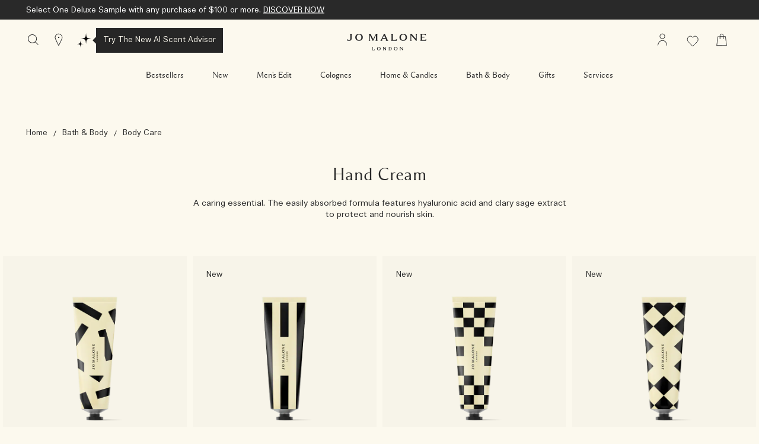

--- FILE ---
content_type: text/html; charset=utf-8
request_url: https://www.jomalone.com/bath-body/body-care/hand-cream
body_size: 86007
content:
<!DOCTYPE html><html lang="en-US" dir="ltr"><head><meta http-equiv="X-UA-Compatible" content="IE=edge,chrome=1"><meta name="viewport" content="width=device-width, initial-scale=1.0" /><link rel="alternate" hreflang="ar-ae" href="https://www.jomalone-ae.com/ar-e-ae/bath-body/body-care/hand-cream" /><link rel="alternate" hreflang="ar-sa" href="https://www.jomalone-sa.com/bath-body/body-care/hand-cream" /><link rel="alternate" hreflang="de-at" href="https://www.jomalone.at/bath-body/body-care/hand-cream" /><link rel="alternate" hreflang="de-ch" href="https://www.jomalone.ch/bath-body/body-care/hand-cream" /><link rel="alternate" hreflang="de-de" href="https://www.jomalone.de/bath-body/body-care/hand-cream" /><link rel="alternate" hreflang="en-ae" href="https://www.jomalone-ae.com/bath-body/body-care/hand-cream" /><link rel="alternate" hreflang="en-au" href="https://www.jomalone.com.au/bath-body/body-care/hand-cream" /><link rel="alternate" hreflang="en-ca" href="https://www.jomalone.ca/bath-body/body-care/hand-cream" /><link rel="alternate" hreflang="en-gb" href="https://www.jomalone.co.uk/bath-body/body-care/hand-cream" /><link rel="alternate" hreflang="en-hk" href="https://www.jomalone.com.hk/en-e-hk/bath-body/body-care/hand-cream" /><link rel="alternate" hreflang="en-sa" href="https://www.jomalone-sa.com/en-e-sa/bath-body/body-care/hand-cream" /><link rel="alternate" hreflang="en-us" href="https://www.jomalone.com/bath-body/body-care/hand-cream" /><link rel="alternate" hreflang="en-za" href="https://www.jomalone.co.za/bath-body/body-care/hand-cream" /><link rel="alternate" hreflang="es-es" href="https://www.jomalone.es/bath-body/body-care/hand-cream" /><link rel="alternate" hreflang="es-mx" href="https://www.jomalone.com.mx/bath-body/body-care/hand-cream" /><link rel="alternate" hreflang="fr-be" href="https://www.jomalone.be/fr/bath-body/body-care/hand-cream" /><link rel="alternate" hreflang="fr-ca" href="https://fr.jomalone.ca/bath-body/body-care/hand-cream" /><link rel="alternate" hreflang="fr-ch" href="https://www.jomalone.ch/fr/bath-body/body-care/hand-cream" /><link rel="alternate" hreflang="fr-fr" href="https://www.jomalone.fr/bath-body/body-care/hand-cream" /><link rel="alternate" hreflang="he-il" href="https://www.jomalone.co.il/bath-body/body-care/hand-cream" /><link rel="alternate" hreflang="it-it" href="https://www.jomalone.it/bath-body/body-care/hand-cream" /><link rel="alternate" hreflang="ja-jp" href="https://www.jomalone.jp/bath-body/body-care/hand-cream" /><link rel="alternate" hreflang="ko-kr" href="https://www.jomalone.co.kr/bath-body/body-care/hand-cream" /><link rel="alternate" hreflang="nl-be" href="https://www.jomalone.be/bath-body/body-care/hand-cream" /><link rel="alternate" hreflang="nl-nl" href="https://www.jomalone.nl/bath-body/body-care/hand-cream" /><link rel="alternate" hreflang="pt-br" href="https://www.jomalone.com.br/corpo-banho/cuidados-com-o-corpo/cremes-para-maos" /><link rel="alternate" hreflang="pt-pt" href="https://www.jomalone.pt/bath-body/body-care/hand-cream" /><link rel="alternate" hreflang="ru-ru" href="https://www.jomalone.ru/bath-body/body-care/hand-cream" /><link rel="alternate" hreflang="th-th" href="https://www.jomalone.co.th/bath-body/body-care/hand-cream" /><link rel="alternate" hreflang="tr-tr" href="https://www.jomalone.com.tr/bath-body/body-care/hand-cream" /><link rel="alternate" hreflang="x-default" href="https://www.jomalone.co.uk/bath-body/body-care/hand-cream" /><link rel="alternate" hreflang="zh-cn" href="https://www.jomalone.com.cn/bath-body/body-care/hand-cream" /><link rel="alternate" hreflang="zh-hk" href="https://www.jomalone.com.hk/bath-body/body-care/hand-cream" /><link rel="alternate" hreflang="zh-tw" href="https://www.jomalone.com.tw/bath-body/body-care/hand-cream" /><meta charset="utf-8" /><link rel="preload" as="script" href="https://www.jomalone.com/public/5052f9f9a614779d5b5d5df9e7ae59e09fe217ba0600"/><link rel="preload" fetchpriority="high" as="image" imagesrcset="/media/export/cms/products/1000x1000/jo_sku_L50D01_1000x1000_0.png" media="(max-width: 767px)" /><link rel="preload" fetchpriority="high" as="image" imagesrcset="/media/export/cms/products/670x670/jo_sku_L50D01_670x670_0.png" media="(min-width: 768px)" /><link rel="preconnect" href="https://js.sentry-cdn.com" crossorigin="anonymous" /><link rel="preload" as="font" crossorigin="anonymous" href="/_fonts/jomalone2/MaloneSerif/MaloneSerif-Regular.woff2" /><link rel="preload" as="font" crossorigin="anonymous" href="/_fonts/jomalone2/MaloneSerif/MaloneSerif-SemiBold.woff2" /><link rel="preload" as="font" crossorigin="anonymous" href="/_fonts/jomalone2/LarsMalonePro/LarsMalonePro-Regular.woff2" /><link rel="preload" as="font" crossorigin="anonymous" href="/_fonts/jomalone2/LarsMalonePro/LarsMalonePro-Bold.woff2" /><link rel="shortcut icon" href="/sites/jomalone2/themes/jomalone2_base/favicon.ico" /><link rel="preconnect" href="https://ncsa.sdapi.io" crossorigin="" /><link sizes="180x180" href="/sites/jomalone2/themes/jomalone2_base/apple-touch-icon.png" rel="apple-touch-icon" /><link sizes="32x32" href="/sites/jomalone2/themes/jomalone2_base/favicon-32x32.png" rel="icon" /><link sizes="16x16" href="/sites/jomalone2/themes/jomalone2_base/favicon-16x16.png" rel="icon" /><link href="/sites/jomalone2/themes/jomalone2_base/site.webmanifest" rel="manifest" /><link href="/sites/jomalone2/themes/jomalone2_base/browserconfig.xml" name="msapplication-config" /><meta http-equiv="cleartype" content="on" /><meta name="description" content="From light and delicate to rich and sumptuous hand creams. Condition and protect dry hands with our fragrant scented hand cream formulas." /><meta name="keywords" content="hand cream,hand cream gift set,luxury hand cream,hand cream gift" /><link rel="canonical" href="https://www.jomalone.com/bath-body/body-care/hand-cream" /><meta property="og:site_name" content="Jo Malone London" /><meta property="og:type" content="article" /><meta property="og:url" content="https://www.jomalone.com/bath-body/body-care/hand-cream" /><meta property="og:title" content="MPP | Bath &amp; Body | Body Care | Hand Creams" /><title>Hand Creams | Jo Malone London</title><style media="screen">html{line-height:1.15;-ms-text-size-adjust:100%;-webkit-text-size-adjust:100%}body{margin:0}article,aside,footer,header,nav,section{display:block}figcaption,figure,main{display:block}figure{margin:1em 40px}hr{box-sizing:content-box;height:0;overflow:visible}pre{font-family:monospace,monospace;font-size:1em}a{background-color:transparent;-webkit-text-decoration-skip:objects}abbr[title]{border-bottom:none;text-decoration:underline dotted}b,strong{font-weight:700}code,kbd,samp{font-family:monospace,monospace;font-size:1em}dfn{font-style:italic}small{font-size:80%}sub,sup{font-size:75%;line-height:0;position:relative;vertical-align:baseline}sub{bottom:-.25em}sup{top:-.5em}audio,video{display:inline-block}audio:not([controls]){display:none;height:0}img{border-style:none}svg:not(:root){overflow:hidden}button,input,optgroup,select,textarea{font-family:sans-serif;font-size:100%;line-height:1.15;margin:0}button,input{overflow:visible}button,select{text-transform:none}[type=reset],[type=submit],button,html [type=button]{-webkit-appearance:button}[type=button]::-moz-focus-inner,[type=reset]::-moz-focus-inner,[type=submit]::-moz-focus-inner,button::-moz-focus-inner{border-style:none;padding:0}[type=button]:-moz-focusring,[type=reset]:-moz-focusring,[type=submit]:-moz-focusring,button:-moz-focusring{outline:1px dotted ButtonText}fieldset{padding:.35em .75em .625em}legend{box-sizing:border-box;color:inherit;display:table;max-width:100%;padding:0;white-space:normal}progress{display:inline-block;vertical-align:baseline}textarea{overflow:auto;padding:15px}[type=checkbox],[type=radio]{box-sizing:border-box;padding:0}[type=number]::-webkit-inner-spin-button,[type=number]::-webkit-outer-spin-button{height:auto}[type=search]{-webkit-appearance:textfield;outline-offset:-2px}[type=search]::-webkit-search-cancel-button,[type=search]::-webkit-search-decoration{-webkit-appearance:none}::-webkit-file-upload-button{-webkit-appearance:button;font:inherit}details,menu{display:block}summary{display:list-item}canvas{display:inline-block}template{display:none}[hidden]{display:none}@font-face{font-family:'Malone Serif';src:local("Malone Serif Regular"),local("Malone-Serif-Regular"),url(/_fonts/jomalone2/MaloneSerif/MaloneSerif-Regular.woff2) format("woff2");font-display:swap;font-style:normal;font-weight:400}@font-face{font-family:'Malone Serif';src:local("Malone Serif SemiBold"),local("Malone-Serif-SemiBold"),url(/_fonts/jomalone2/MaloneSerif/MaloneSerif-SemiBold.woff2) format("woff2");font-display:swap;font-style:normal;font-weight:600}@font-face{font-family:'Lars Malone';src:local("Lars Malone"),local("Lars-Malone"),url(/_fonts/jomalone2/LarsMalonePro/LarsMalonePro-Regular.woff2) format("woff2");font-display:swap;font-style:normal;font-weight:400}@font-face{font-family:'Lars Malone';src:local("Lars Malone Bold"),local("Lars-Malone-Bold"),url(/_fonts/jomalone2/LarsMalonePro/LarsMalonePro-Bold.woff2) format("woff2");font-display:swap;font-style:normal;font-weight:700}html{-webkit-box-sizing:border-box;-moz-box-sizing:border-box;box-sizing:border-box;-webkit-font-smoothing:antialiased;-moz-osx-font-smoothing:grayscale;font-family:"Lars Malone",helvetica,arial,sans-serif;font-size:13px;line-height:24px;color:#292929;overflow-x:hidden}body{background-color:#fcf9ee}*,:after,:before{box-sizing:inherit}h1,h2,h3,h4,h5,h6{font-weight:400;margin:0;padding:0}p{margin:0 0 1em 0}a{color:#292929;transition:color .3s;outline:0}a:hover{color:#292929}a:focus{outline:0}fieldset{border:0;margin:0;padding:0}label{cursor:pointer}dd,dl,dt,ol,ul{margin:0;padding:0}ol,ul{list-style-type:none}ul.default-ul{list-style-type:disc;margin-bottom:20px;padding-left:20px}ol.default-ol{list-style-type:decimal;margin-bottom:20px;padding-left:15px}hr{display:block;height:1px;border:0;border-top:1px solid #bdbdbd;margin:1em 0;padding:0}audio,canvas,iframe,img,svg,video{vertical-align:middle}img,picture{max-width:100%}.adpl label[data-required]:before{content:''}@media screen and (min-width:0){head{font-family:"small 0"}}@media screen and (min-width:768px){head{font-family:"medium 768px"}}@media screen and (min-width:1024px){head{font-family:"landscape 1024px"}}@media screen and (min-width:1025px){head{font-family:"large 1025px"}}@media screen and (min-width:1280px){head{font-family:"xlarge 1280px"}}head{clear:both}head title{font-family:"small 0, medium 768px, landscape 1024px, large 1025px, xlarge 1280px"}[tabindex='0']:focus-visible,a:focus-visible,iframe:focus-visible,input:focus-visible,select:focus-visible,textarea:focus-visible{outline:2px solid!important;outline-offset:1px}[tabindex='0'].slick-arrow:focus-visible,a.slick-arrow:focus-visible,iframe.slick-arrow:focus-visible,input.slick-arrow:focus-visible,select.slick-arrow:focus-visible,textarea.slick-arrow:focus-visible{outline-color:#292929!important}button:focus-visible,input[type=submit]:focus-visible{outline:2px solid!important;outline-offset:-6px}.hidden{display:none!important;visibility:hidden}.visuallyhidden{border:0;clip:rect(0 0 0 0);height:1px;margin:-1px;overflow:hidden;padding:0;position:absolute;width:1px}.visuallyhidden.focusable:active,.visuallyhidden.focusable:focus{clip:auto;height:auto;margin:0;overflow:visible;position:static;width:auto}.invisible{visibility:hidden}.clearfix::after,.clearfix::before{content:' ';display:table}.clearfix::after{clear:both}.align-left{text-align:left}.align-center{text-align:center}.align-right{text-align:right}.float-left{float:left}.float-right{float:right}.float-none{float:none}.clear-left{clear:left}.clear-right{clear:right}.clear,.clear-both{clear:both}.fluid-image{display:block;height:auto;max-width:100%;width:100%}.content-anchor{margin-top:-140px;position:absolute}.mobile-hidden,.mobile_hidden{display:none}@media (min-width:768px){.mobile-hidden,.mobile_hidden{display:block}}@media (min-width:768px){.pc-hidden,.pc_hidden{display:none}}body.no-scroll,html.no-scroll{height:100%;width:100%;max-height:100%;max-width:100%;overflow:hidden}.block--linked{cursor:pointer}.font--light{color:#ffffff}.font--dark{color:#292929}.align-items-start,.horizontal-align-default,.horizontal-align-left,.horizontal-align-start{align-items:flex-start}.align-items-center,.horizontal-align-center{align-items:center}.align-items-end,.horizontal-align-end,.horizontal-align-right{align-items:flex-end}.justify-align-left,.justify-start{justify-content:flex-start}.justify-align-center,.justify-center,.justify-default{justify-content:center}.justify-align-right,.justify-end{justify-content:flex-end}.max-width-0{max-width:0%}.max-width-0px{max-width:0}.margin-right-0{margin-right:0}.margin-left-0{margin-left:0}.position-right-0{right:0;left:auto}.position-left-0{left:0;right:auto}.padding-right-0{padding-right:0}.padding-left-0{padding-left:0}.padding-top-0{padding-top:0}.padding-bottom-0{padding-bottom:0}.padding-0{padding:0}.margin-0{margin:0}.margin-top-0{margin-top:0}.margin-bottom-0{margin-bottom:0}@media (min-width:1024px){.margin-top-0px{margin-top:0}}@media (min-width:1024px){.margin-bottom-0px{margin-bottom:0}}.dimension-0{width:0;height:0}.max-height-0vh{max-height:0}.nav-height-maxed .max-height-0vh{max-height:calc(0vh - 66px)}@media (min-width:1024px){.border-radius-0{border-radius:0}}@media (max-width:1023px){div.mobile-margin-right-0{margin-right:0}}@media (max-width:1023px){div.mobile-margin-left-0{margin-left:0}}@media (max-width:1023px){div.mobile-max-width-0{max-width:0%}}@media (max-width:1023px){div.mobile-max-width-0px{max-width:0}}@media (max-width:1023px){div.mobile-padding-0{padding:0}}@media (max-width:1023px){div.mobile-margin-top-0{margin-top:0}}@media (max-width:1023px){div.mobile-margin-bottom-0{margin-bottom:0}}@media (max-width:1023px){div.mobile-margin-top-0px{margin-top:0}}@media (max-width:1023px){div.mobile-margin-bottom-0px{margin-bottom:0}}.mobile-border-radius-0{border-radius:0}.max-width-5{max-width:5%}.max-width-5px{max-width:5px}.margin-right-5{margin-right:5%}.margin-left-5{margin-left:5%}.position-right-5{right:5%;left:auto}.position-left-5{left:5%;right:auto}.padding-right-5{padding-right:5%}.padding-left-5{padding-left:5%}.padding-top-5{padding-top:5%}.padding-bottom-5{padding-bottom:5%}.padding-5{padding:5px}.margin-5{margin:5px}.margin-top-5{margin-top:5%}.margin-bottom-5{margin-bottom:5%}@media (min-width:1024px){.margin-top-5px{margin-top:5px}}@media (min-width:1024px){.margin-bottom-5px{margin-bottom:5px}}.dimension-5{width:5px;height:5px}.max-height-5vh{max-height:5vh}.nav-height-maxed .max-height-5vh{max-height:calc(5vh - 66px)}@media (min-width:1024px){.border-radius-5{border-radius:5px}}@media (max-width:1023px){div.mobile-margin-right-5{margin-right:5%}}@media (max-width:1023px){div.mobile-margin-left-5{margin-left:5%}}@media (max-width:1023px){div.mobile-max-width-5{max-width:5%}}@media (max-width:1023px){div.mobile-max-width-5px{max-width:5px}}@media (max-width:1023px){div.mobile-padding-5{padding:5px}}@media (max-width:1023px){div.mobile-margin-top-5{margin-top:5%}}@media (max-width:1023px){div.mobile-margin-bottom-5{margin-bottom:5%}}@media (max-width:1023px){div.mobile-margin-top-5px{margin-top:5px}}@media (max-width:1023px){div.mobile-margin-bottom-5px{margin-bottom:5px}}.mobile-border-radius-5{border-radius:5px}.max-width-10{max-width:10%}.max-width-10px{max-width:10px}.margin-right-10{margin-right:10%}.margin-left-10{margin-left:10%}.position-right-10{right:10%;left:auto}.position-left-10{left:10%;right:auto}.padding-right-10{padding-right:10%}.padding-left-10{padding-left:10%}.padding-top-10{padding-top:10%}.padding-bottom-10{padding-bottom:10%}.padding-10{padding:10px}.margin-10{margin:10px}.margin-top-10{margin-top:10%}.margin-bottom-10{margin-bottom:10%}@media (min-width:1024px){.margin-top-10px{margin-top:10px}}@media (min-width:1024px){.margin-bottom-10px{margin-bottom:10px}}.dimension-10{width:10px;height:10px}.max-height-10vh{max-height:10vh}.nav-height-maxed .max-height-10vh{max-height:calc(10vh - 66px)}@media (min-width:1024px){.border-radius-10{border-radius:10px}}@media (max-width:1023px){div.mobile-margin-right-10{margin-right:10%}}@media (max-width:1023px){div.mobile-margin-left-10{margin-left:10%}}@media (max-width:1023px){div.mobile-max-width-10{max-width:10%}}@media (max-width:1023px){div.mobile-max-width-10px{max-width:10px}}@media (max-width:1023px){div.mobile-padding-10{padding:10px}}@media (max-width:1023px){div.mobile-margin-top-10{margin-top:10%}}@media (max-width:1023px){div.mobile-margin-bottom-10{margin-bottom:10%}}@media (max-width:1023px){div.mobile-margin-top-10px{margin-top:10px}}@media (max-width:1023px){div.mobile-margin-bottom-10px{margin-bottom:10px}}.mobile-border-radius-10{border-radius:10px}.max-width-15{max-width:15%}.max-width-15px{max-width:15px}.margin-right-15{margin-right:15%}.margin-left-15{margin-left:15%}.position-right-15{right:15%;left:auto}.position-left-15{left:15%;right:auto}.padding-right-15{padding-right:15%}.padding-left-15{padding-left:15%}.padding-top-15{padding-top:15%}.padding-bottom-15{padding-bottom:15%}.padding-15{padding:15px}.margin-15{margin:15px}.margin-top-15{margin-top:15%}.margin-bottom-15{margin-bottom:15%}@media (min-width:1024px){.margin-top-15px{margin-top:15px}}@media (min-width:1024px){.margin-bottom-15px{margin-bottom:15px}}.dimension-15{width:15px;height:15px}.max-height-15vh{max-height:15vh}.nav-height-maxed .max-height-15vh{max-height:calc(15vh - 66px)}@media (min-width:1024px){.border-radius-15{border-radius:15px}}@media (max-width:1023px){div.mobile-margin-right-15{margin-right:15%}}@media (max-width:1023px){div.mobile-margin-left-15{margin-left:15%}}@media (max-width:1023px){div.mobile-max-width-15{max-width:15%}}@media (max-width:1023px){div.mobile-max-width-15px{max-width:15px}}@media (max-width:1023px){div.mobile-padding-15{padding:15px}}@media (max-width:1023px){div.mobile-margin-top-15{margin-top:15%}}@media (max-width:1023px){div.mobile-margin-bottom-15{margin-bottom:15%}}@media (max-width:1023px){div.mobile-margin-top-15px{margin-top:15px}}@media (max-width:1023px){div.mobile-margin-bottom-15px{margin-bottom:15px}}.mobile-border-radius-15{border-radius:15px}.max-width-20{max-width:20%}.max-width-20px{max-width:20px}.margin-right-20{margin-right:20%}.margin-left-20{margin-left:20%}.position-right-20{right:20%;left:auto}.position-left-20{left:20%;right:auto}.padding-right-20{padding-right:20%}.padding-left-20{padding-left:20%}.padding-top-20{padding-top:20%}.padding-bottom-20{padding-bottom:20%}.padding-20{padding:20px}.margin-20{margin:20px}.margin-top-20{margin-top:20%}.margin-bottom-20{margin-bottom:20%}@media (min-width:1024px){.margin-top-20px{margin-top:20px}}@media (min-width:1024px){.margin-bottom-20px{margin-bottom:20px}}.dimension-20{width:20px;height:20px}.max-height-20vh{max-height:20vh}.nav-height-maxed .max-height-20vh{max-height:calc(20vh - 66px)}@media (min-width:1024px){.border-radius-20{border-radius:20px}}@media (max-width:1023px){div.mobile-margin-right-20{margin-right:20%}}@media (max-width:1023px){div.mobile-margin-left-20{margin-left:20%}}@media (max-width:1023px){div.mobile-max-width-20{max-width:20%}}@media (max-width:1023px){div.mobile-max-width-20px{max-width:20px}}@media (max-width:1023px){div.mobile-padding-20{padding:20px}}@media (max-width:1023px){div.mobile-margin-top-20{margin-top:20%}}@media (max-width:1023px){div.mobile-margin-bottom-20{margin-bottom:20%}}@media (max-width:1023px){div.mobile-margin-top-20px{margin-top:20px}}@media (max-width:1023px){div.mobile-margin-bottom-20px{margin-bottom:20px}}.mobile-border-radius-20{border-radius:20px}.max-width-25{max-width:25%}.max-width-25px{max-width:25px}.margin-right-25{margin-right:25%}.margin-left-25{margin-left:25%}.position-right-25{right:25%;left:auto}.position-left-25{left:25%;right:auto}.padding-right-25{padding-right:25%}.padding-left-25{padding-left:25%}.padding-top-25{padding-top:25%}.padding-bottom-25{padding-bottom:25%}.padding-25{padding:25px}.margin-25{margin:25px}.margin-top-25{margin-top:25%}.margin-bottom-25{margin-bottom:25%}@media (min-width:1024px){.margin-top-25px{margin-top:25px}}@media (min-width:1024px){.margin-bottom-25px{margin-bottom:25px}}.dimension-25{width:25px;height:25px}.max-height-25vh{max-height:25vh}.nav-height-maxed .max-height-25vh{max-height:calc(25vh - 66px)}@media (min-width:1024px){.border-radius-25{border-radius:25px}}@media (max-width:1023px){div.mobile-margin-right-25{margin-right:25%}}@media (max-width:1023px){div.mobile-margin-left-25{margin-left:25%}}@media (max-width:1023px){div.mobile-max-width-25{max-width:25%}}@media (max-width:1023px){div.mobile-max-width-25px{max-width:25px}}@media (max-width:1023px){div.mobile-padding-25{padding:25px}}@media (max-width:1023px){div.mobile-margin-top-25{margin-top:25%}}@media (max-width:1023px){div.mobile-margin-bottom-25{margin-bottom:25%}}@media (max-width:1023px){div.mobile-margin-top-25px{margin-top:25px}}@media (max-width:1023px){div.mobile-margin-bottom-25px{margin-bottom:25px}}.mobile-border-radius-25{border-radius:25px}.max-width-30{max-width:30%}.max-width-30px{max-width:30px}.margin-right-30{margin-right:30%}.margin-left-30{margin-left:30%}.position-right-30{right:30%;left:auto}.position-left-30{left:30%;right:auto}.padding-right-30{padding-right:30%}.padding-left-30{padding-left:30%}.padding-top-30{padding-top:30%}.padding-bottom-30{padding-bottom:30%}.padding-30{padding:30px}.margin-30{margin:30px}.margin-top-30{margin-top:30%}.margin-bottom-30{margin-bottom:30%}@media (min-width:1024px){.margin-top-30px{margin-top:30px}}@media (min-width:1024px){.margin-bottom-30px{margin-bottom:30px}}.dimension-30{width:30px;height:30px}.max-height-30vh{max-height:30vh}.nav-height-maxed .max-height-30vh{max-height:calc(30vh - 66px)}@media (min-width:1024px){.border-radius-30{border-radius:30px}}@media (max-width:1023px){div.mobile-margin-right-30{margin-right:30%}}@media (max-width:1023px){div.mobile-margin-left-30{margin-left:30%}}@media (max-width:1023px){div.mobile-max-width-30{max-width:30%}}@media (max-width:1023px){div.mobile-max-width-30px{max-width:30px}}@media (max-width:1023px){div.mobile-padding-30{padding:30px}}@media (max-width:1023px){div.mobile-margin-top-30{margin-top:30%}}@media (max-width:1023px){div.mobile-margin-bottom-30{margin-bottom:30%}}@media (max-width:1023px){div.mobile-margin-top-30px{margin-top:30px}}@media (max-width:1023px){div.mobile-margin-bottom-30px{margin-bottom:30px}}.mobile-border-radius-30{border-radius:30px}.max-width-35{max-width:35%}.max-width-35px{max-width:35px}.margin-right-35{margin-right:35%}.margin-left-35{margin-left:35%}.position-right-35{right:35%;left:auto}.position-left-35{left:35%;right:auto}.padding-right-35{padding-right:35%}.padding-left-35{padding-left:35%}.padding-top-35{padding-top:35%}.padding-bottom-35{padding-bottom:35%}.padding-35{padding:35px}.margin-35{margin:35px}.margin-top-35{margin-top:35%}.margin-bottom-35{margin-bottom:35%}@media (min-width:1024px){.margin-top-35px{margin-top:35px}}@media (min-width:1024px){.margin-bottom-35px{margin-bottom:35px}}.dimension-35{width:35px;height:35px}.max-height-35vh{max-height:35vh}.nav-height-maxed .max-height-35vh{max-height:calc(35vh - 66px)}@media (min-width:1024px){.border-radius-35{border-radius:35px}}@media (max-width:1023px){div.mobile-margin-right-35{margin-right:35%}}@media (max-width:1023px){div.mobile-margin-left-35{margin-left:35%}}@media (max-width:1023px){div.mobile-max-width-35{max-width:35%}}@media (max-width:1023px){div.mobile-max-width-35px{max-width:35px}}@media (max-width:1023px){div.mobile-padding-35{padding:35px}}@media (max-width:1023px){div.mobile-margin-top-35{margin-top:35%}}@media (max-width:1023px){div.mobile-margin-bottom-35{margin-bottom:35%}}@media (max-width:1023px){div.mobile-margin-top-35px{margin-top:35px}}@media (max-width:1023px){div.mobile-margin-bottom-35px{margin-bottom:35px}}.mobile-border-radius-35{border-radius:35px}.max-width-40{max-width:40%}.max-width-40px{max-width:40px}.margin-right-40{margin-right:40%}.margin-left-40{margin-left:40%}.position-right-40{right:40%;left:auto}.position-left-40{left:40%;right:auto}.padding-right-40{padding-right:40%}.padding-left-40{padding-left:40%}.padding-top-40{padding-top:40%}.padding-bottom-40{padding-bottom:40%}.padding-40{padding:40px}.margin-40{margin:40px}.margin-top-40{margin-top:40%}.margin-bottom-40{margin-bottom:40%}@media (min-width:1024px){.margin-top-40px{margin-top:40px}}@media (min-width:1024px){.margin-bottom-40px{margin-bottom:40px}}.dimension-40{width:40px;height:40px}.max-height-40vh{max-height:40vh}.nav-height-maxed .max-height-40vh{max-height:calc(40vh - 66px)}@media (min-width:1024px){.border-radius-40{border-radius:40px}}@media (max-width:1023px){div.mobile-margin-right-40{margin-right:40%}}@media (max-width:1023px){div.mobile-margin-left-40{margin-left:40%}}@media (max-width:1023px){div.mobile-max-width-40{max-width:40%}}@media (max-width:1023px){div.mobile-max-width-40px{max-width:40px}}@media (max-width:1023px){div.mobile-padding-40{padding:40px}}@media (max-width:1023px){div.mobile-margin-top-40{margin-top:40%}}@media (max-width:1023px){div.mobile-margin-bottom-40{margin-bottom:40%}}@media (max-width:1023px){div.mobile-margin-top-40px{margin-top:40px}}@media (max-width:1023px){div.mobile-margin-bottom-40px{margin-bottom:40px}}.mobile-border-radius-40{border-radius:40px}.max-width-45{max-width:45%}.max-width-45px{max-width:45px}.margin-right-45{margin-right:45%}.margin-left-45{margin-left:45%}.position-right-45{right:45%;left:auto}.position-left-45{left:45%;right:auto}.padding-right-45{padding-right:45%}.padding-left-45{padding-left:45%}.padding-top-45{padding-top:45%}.padding-bottom-45{padding-bottom:45%}.padding-45{padding:45px}.margin-45{margin:45px}.margin-top-45{margin-top:45%}.margin-bottom-45{margin-bottom:45%}@media (min-width:1024px){.margin-top-45px{margin-top:45px}}@media (min-width:1024px){.margin-bottom-45px{margin-bottom:45px}}.dimension-45{width:45px;height:45px}.max-height-45vh{max-height:45vh}.nav-height-maxed .max-height-45vh{max-height:calc(45vh - 66px)}@media (min-width:1024px){.border-radius-45{border-radius:45px}}@media (max-width:1023px){div.mobile-margin-right-45{margin-right:45%}}@media (max-width:1023px){div.mobile-margin-left-45{margin-left:45%}}@media (max-width:1023px){div.mobile-max-width-45{max-width:45%}}@media (max-width:1023px){div.mobile-max-width-45px{max-width:45px}}@media (max-width:1023px){div.mobile-padding-45{padding:45px}}@media (max-width:1023px){div.mobile-margin-top-45{margin-top:45%}}@media (max-width:1023px){div.mobile-margin-bottom-45{margin-bottom:45%}}@media (max-width:1023px){div.mobile-margin-top-45px{margin-top:45px}}@media (max-width:1023px){div.mobile-margin-bottom-45px{margin-bottom:45px}}.mobile-border-radius-45{border-radius:45px}.max-width-50{max-width:50%}.max-width-50px{max-width:50px}.margin-right-50{margin-right:50%}.margin-left-50{margin-left:50%}.position-right-50{right:50%;left:auto}.position-left-50{left:50%;right:auto}.padding-right-50{padding-right:50%}.padding-left-50{padding-left:50%}.padding-top-50{padding-top:50%}.padding-bottom-50{padding-bottom:50%}.padding-50{padding:50px}.margin-50{margin:50px}.margin-top-50{margin-top:50%}.margin-bottom-50{margin-bottom:50%}@media (min-width:1024px){.margin-top-50px{margin-top:50px}}@media (min-width:1024px){.margin-bottom-50px{margin-bottom:50px}}.dimension-50{width:50px;height:50px}.max-height-50vh{max-height:50vh}.nav-height-maxed .max-height-50vh{max-height:calc(50vh - 66px)}@media (min-width:1024px){.border-radius-50{border-radius:50px}}@media (max-width:1023px){div.mobile-margin-right-50{margin-right:50%}}@media (max-width:1023px){div.mobile-margin-left-50{margin-left:50%}}@media (max-width:1023px){div.mobile-max-width-50{max-width:50%}}@media (max-width:1023px){div.mobile-max-width-50px{max-width:50px}}@media (max-width:1023px){div.mobile-padding-50{padding:50px}}@media (max-width:1023px){div.mobile-margin-top-50{margin-top:50%}}@media (max-width:1023px){div.mobile-margin-bottom-50{margin-bottom:50%}}@media (max-width:1023px){div.mobile-margin-top-50px{margin-top:50px}}@media (max-width:1023px){div.mobile-margin-bottom-50px{margin-bottom:50px}}.mobile-border-radius-50{border-radius:50px}.max-width-55{max-width:55%}.max-width-55px{max-width:55px}.margin-right-55{margin-right:55%}.margin-left-55{margin-left:55%}.position-right-55{right:55%;left:auto}.position-left-55{left:55%;right:auto}.padding-right-55{padding-right:55%}.padding-left-55{padding-left:55%}.padding-top-55{padding-top:55%}.padding-bottom-55{padding-bottom:55%}.padding-55{padding:55px}.margin-55{margin:55px}.margin-top-55{margin-top:55%}.margin-bottom-55{margin-bottom:55%}@media (min-width:1024px){.margin-top-55px{margin-top:55px}}@media (min-width:1024px){.margin-bottom-55px{margin-bottom:55px}}.dimension-55{width:55px;height:55px}.max-height-55vh{max-height:55vh}.nav-height-maxed .max-height-55vh{max-height:calc(55vh - 66px)}@media (min-width:1024px){.border-radius-55{border-radius:55px}}@media (max-width:1023px){div.mobile-margin-right-55{margin-right:55%}}@media (max-width:1023px){div.mobile-margin-left-55{margin-left:55%}}@media (max-width:1023px){div.mobile-max-width-55{max-width:55%}}@media (max-width:1023px){div.mobile-max-width-55px{max-width:55px}}@media (max-width:1023px){div.mobile-padding-55{padding:55px}}@media (max-width:1023px){div.mobile-margin-top-55{margin-top:55%}}@media (max-width:1023px){div.mobile-margin-bottom-55{margin-bottom:55%}}@media (max-width:1023px){div.mobile-margin-top-55px{margin-top:55px}}@media (max-width:1023px){div.mobile-margin-bottom-55px{margin-bottom:55px}}.mobile-border-radius-55{border-radius:55px}.max-width-60{max-width:60%}.max-width-60px{max-width:60px}.margin-right-60{margin-right:60%}.margin-left-60{margin-left:60%}.position-right-60{right:60%;left:auto}.position-left-60{left:60%;right:auto}.padding-right-60{padding-right:60%}.padding-left-60{padding-left:60%}.padding-top-60{padding-top:60%}.padding-bottom-60{padding-bottom:60%}.padding-60{padding:60px}.margin-60{margin:60px}.margin-top-60{margin-top:60%}.margin-bottom-60{margin-bottom:60%}@media (min-width:1024px){.margin-top-60px{margin-top:60px}}@media (min-width:1024px){.margin-bottom-60px{margin-bottom:60px}}.dimension-60{width:60px;height:60px}.max-height-60vh{max-height:60vh}.nav-height-maxed .max-height-60vh{max-height:calc(60vh - 66px)}@media (min-width:1024px){.border-radius-60{border-radius:60px}}@media (max-width:1023px){div.mobile-margin-right-60{margin-right:60%}}@media (max-width:1023px){div.mobile-margin-left-60{margin-left:60%}}@media (max-width:1023px){div.mobile-max-width-60{max-width:60%}}@media (max-width:1023px){div.mobile-max-width-60px{max-width:60px}}@media (max-width:1023px){div.mobile-padding-60{padding:60px}}@media (max-width:1023px){div.mobile-margin-top-60{margin-top:60%}}@media (max-width:1023px){div.mobile-margin-bottom-60{margin-bottom:60%}}@media (max-width:1023px){div.mobile-margin-top-60px{margin-top:60px}}@media (max-width:1023px){div.mobile-margin-bottom-60px{margin-bottom:60px}}.mobile-border-radius-60{border-radius:60px}.max-width-65{max-width:65%}.max-width-65px{max-width:65px}.margin-right-65{margin-right:65%}.margin-left-65{margin-left:65%}.position-right-65{right:65%;left:auto}.position-left-65{left:65%;right:auto}.padding-right-65{padding-right:65%}.padding-left-65{padding-left:65%}.padding-top-65{padding-top:65%}.padding-bottom-65{padding-bottom:65%}.padding-65{padding:65px}.margin-65{margin:65px}.margin-top-65{margin-top:65%}.margin-bottom-65{margin-bottom:65%}@media (min-width:1024px){.margin-top-65px{margin-top:65px}}@media (min-width:1024px){.margin-bottom-65px{margin-bottom:65px}}.dimension-65{width:65px;height:65px}.max-height-65vh{max-height:65vh}.nav-height-maxed .max-height-65vh{max-height:calc(65vh - 66px)}@media (min-width:1024px){.border-radius-65{border-radius:65px}}@media (max-width:1023px){div.mobile-margin-right-65{margin-right:65%}}@media (max-width:1023px){div.mobile-margin-left-65{margin-left:65%}}@media (max-width:1023px){div.mobile-max-width-65{max-width:65%}}@media (max-width:1023px){div.mobile-max-width-65px{max-width:65px}}@media (max-width:1023px){div.mobile-padding-65{padding:65px}}@media (max-width:1023px){div.mobile-margin-top-65{margin-top:65%}}@media (max-width:1023px){div.mobile-margin-bottom-65{margin-bottom:65%}}@media (max-width:1023px){div.mobile-margin-top-65px{margin-top:65px}}@media (max-width:1023px){div.mobile-margin-bottom-65px{margin-bottom:65px}}.mobile-border-radius-65{border-radius:65px}.max-width-70{max-width:70%}.max-width-70px{max-width:70px}.margin-right-70{margin-right:70%}.margin-left-70{margin-left:70%}.position-right-70{right:70%;left:auto}.position-left-70{left:70%;right:auto}.padding-right-70{padding-right:70%}.padding-left-70{padding-left:70%}.padding-top-70{padding-top:70%}.padding-bottom-70{padding-bottom:70%}.padding-70{padding:70px}.margin-70{margin:70px}.margin-top-70{margin-top:70%}.margin-bottom-70{margin-bottom:70%}@media (min-width:1024px){.margin-top-70px{margin-top:70px}}@media (min-width:1024px){.margin-bottom-70px{margin-bottom:70px}}.dimension-70{width:70px;height:70px}.max-height-70vh{max-height:70vh}.nav-height-maxed .max-height-70vh{max-height:calc(70vh - 66px)}@media (min-width:1024px){.border-radius-70{border-radius:70px}}@media (max-width:1023px){div.mobile-margin-right-70{margin-right:70%}}@media (max-width:1023px){div.mobile-margin-left-70{margin-left:70%}}@media (max-width:1023px){div.mobile-max-width-70{max-width:70%}}@media (max-width:1023px){div.mobile-max-width-70px{max-width:70px}}@media (max-width:1023px){div.mobile-padding-70{padding:70px}}@media (max-width:1023px){div.mobile-margin-top-70{margin-top:70%}}@media (max-width:1023px){div.mobile-margin-bottom-70{margin-bottom:70%}}@media (max-width:1023px){div.mobile-margin-top-70px{margin-top:70px}}@media (max-width:1023px){div.mobile-margin-bottom-70px{margin-bottom:70px}}.mobile-border-radius-70{border-radius:70px}.max-width-75{max-width:75%}.max-width-75px{max-width:75px}.margin-right-75{margin-right:75%}.margin-left-75{margin-left:75%}.position-right-75{right:75%;left:auto}.position-left-75{left:75%;right:auto}.padding-right-75{padding-right:75%}.padding-left-75{padding-left:75%}.padding-top-75{padding-top:75%}.padding-bottom-75{padding-bottom:75%}.padding-75{padding:75px}.margin-75{margin:75px}.margin-top-75{margin-top:75%}.margin-bottom-75{margin-bottom:75%}@media (min-width:1024px){.margin-top-75px{margin-top:75px}}@media (min-width:1024px){.margin-bottom-75px{margin-bottom:75px}}.dimension-75{width:75px;height:75px}.max-height-75vh{max-height:75vh}.nav-height-maxed .max-height-75vh{max-height:calc(75vh - 66px)}@media (min-width:1024px){.border-radius-75{border-radius:75px}}@media (max-width:1023px){div.mobile-margin-right-75{margin-right:75%}}@media (max-width:1023px){div.mobile-margin-left-75{margin-left:75%}}@media (max-width:1023px){div.mobile-max-width-75{max-width:75%}}@media (max-width:1023px){div.mobile-max-width-75px{max-width:75px}}@media (max-width:1023px){div.mobile-padding-75{padding:75px}}@media (max-width:1023px){div.mobile-margin-top-75{margin-top:75%}}@media (max-width:1023px){div.mobile-margin-bottom-75{margin-bottom:75%}}@media (max-width:1023px){div.mobile-margin-top-75px{margin-top:75px}}@media (max-width:1023px){div.mobile-margin-bottom-75px{margin-bottom:75px}}.mobile-border-radius-75{border-radius:75px}.max-width-80{max-width:80%}.max-width-80px{max-width:80px}.margin-right-80{margin-right:80%}.margin-left-80{margin-left:80%}.position-right-80{right:80%;left:auto}.position-left-80{left:80%;right:auto}.padding-right-80{padding-right:80%}.padding-left-80{padding-left:80%}.padding-top-80{padding-top:80%}.padding-bottom-80{padding-bottom:80%}.padding-80{padding:80px}.margin-80{margin:80px}.margin-top-80{margin-top:80%}.margin-bottom-80{margin-bottom:80%}@media (min-width:1024px){.margin-top-80px{margin-top:80px}}@media (min-width:1024px){.margin-bottom-80px{margin-bottom:80px}}.dimension-80{width:80px;height:80px}.max-height-80vh{max-height:80vh}.nav-height-maxed .max-height-80vh{max-height:calc(80vh - 66px)}@media (min-width:1024px){.border-radius-80{border-radius:80px}}@media (max-width:1023px){div.mobile-margin-right-80{margin-right:80%}}@media (max-width:1023px){div.mobile-margin-left-80{margin-left:80%}}@media (max-width:1023px){div.mobile-max-width-80{max-width:80%}}@media (max-width:1023px){div.mobile-max-width-80px{max-width:80px}}@media (max-width:1023px){div.mobile-padding-80{padding:80px}}@media (max-width:1023px){div.mobile-margin-top-80{margin-top:80%}}@media (max-width:1023px){div.mobile-margin-bottom-80{margin-bottom:80%}}@media (max-width:1023px){div.mobile-margin-top-80px{margin-top:80px}}@media (max-width:1023px){div.mobile-margin-bottom-80px{margin-bottom:80px}}.mobile-border-radius-80{border-radius:80px}.max-width-85{max-width:85%}.max-width-85px{max-width:85px}.margin-right-85{margin-right:85%}.margin-left-85{margin-left:85%}.position-right-85{right:85%;left:auto}.position-left-85{left:85%;right:auto}.padding-right-85{padding-right:85%}.padding-left-85{padding-left:85%}.padding-top-85{padding-top:85%}.padding-bottom-85{padding-bottom:85%}.padding-85{padding:85px}.margin-85{margin:85px}.margin-top-85{margin-top:85%}.margin-bottom-85{margin-bottom:85%}@media (min-width:1024px){.margin-top-85px{margin-top:85px}}@media (min-width:1024px){.margin-bottom-85px{margin-bottom:85px}}.dimension-85{width:85px;height:85px}.max-height-85vh{max-height:85vh}.nav-height-maxed .max-height-85vh{max-height:calc(85vh - 66px)}@media (min-width:1024px){.border-radius-85{border-radius:85px}}@media (max-width:1023px){div.mobile-margin-right-85{margin-right:85%}}@media (max-width:1023px){div.mobile-margin-left-85{margin-left:85%}}@media (max-width:1023px){div.mobile-max-width-85{max-width:85%}}@media (max-width:1023px){div.mobile-max-width-85px{max-width:85px}}@media (max-width:1023px){div.mobile-padding-85{padding:85px}}@media (max-width:1023px){div.mobile-margin-top-85{margin-top:85%}}@media (max-width:1023px){div.mobile-margin-bottom-85{margin-bottom:85%}}@media (max-width:1023px){div.mobile-margin-top-85px{margin-top:85px}}@media (max-width:1023px){div.mobile-margin-bottom-85px{margin-bottom:85px}}.mobile-border-radius-85{border-radius:85px}.max-width-90{max-width:90%}.max-width-90px{max-width:90px}.margin-right-90{margin-right:90%}.margin-left-90{margin-left:90%}.position-right-90{right:90%;left:auto}.position-left-90{left:90%;right:auto}.padding-right-90{padding-right:90%}.padding-left-90{padding-left:90%}.padding-top-90{padding-top:90%}.padding-bottom-90{padding-bottom:90%}.padding-90{padding:90px}.margin-90{margin:90px}.margin-top-90{margin-top:90%}.margin-bottom-90{margin-bottom:90%}@media (min-width:1024px){.margin-top-90px{margin-top:90px}}@media (min-width:1024px){.margin-bottom-90px{margin-bottom:90px}}.dimension-90{width:90px;height:90px}.max-height-90vh{max-height:90vh}.nav-height-maxed .max-height-90vh{max-height:calc(90vh - 66px)}@media (min-width:1024px){.border-radius-90{border-radius:90px}}@media (max-width:1023px){div.mobile-margin-right-90{margin-right:90%}}@media (max-width:1023px){div.mobile-margin-left-90{margin-left:90%}}@media (max-width:1023px){div.mobile-max-width-90{max-width:90%}}@media (max-width:1023px){div.mobile-max-width-90px{max-width:90px}}@media (max-width:1023px){div.mobile-padding-90{padding:90px}}@media (max-width:1023px){div.mobile-margin-top-90{margin-top:90%}}@media (max-width:1023px){div.mobile-margin-bottom-90{margin-bottom:90%}}@media (max-width:1023px){div.mobile-margin-top-90px{margin-top:90px}}@media (max-width:1023px){div.mobile-margin-bottom-90px{margin-bottom:90px}}.mobile-border-radius-90{border-radius:90px}.max-width-95{max-width:95%}.max-width-95px{max-width:95px}.margin-right-95{margin-right:95%}.margin-left-95{margin-left:95%}.position-right-95{right:95%;left:auto}.position-left-95{left:95%;right:auto}.padding-right-95{padding-right:95%}.padding-left-95{padding-left:95%}.padding-top-95{padding-top:95%}.padding-bottom-95{padding-bottom:95%}.padding-95{padding:95px}.margin-95{margin:95px}.margin-top-95{margin-top:95%}.margin-bottom-95{margin-bottom:95%}@media (min-width:1024px){.margin-top-95px{margin-top:95px}}@media (min-width:1024px){.margin-bottom-95px{margin-bottom:95px}}.dimension-95{width:95px;height:95px}.max-height-95vh{max-height:95vh}.nav-height-maxed .max-height-95vh{max-height:calc(95vh - 66px)}@media (min-width:1024px){.border-radius-95{border-radius:95px}}@media (max-width:1023px){div.mobile-margin-right-95{margin-right:95%}}@media (max-width:1023px){div.mobile-margin-left-95{margin-left:95%}}@media (max-width:1023px){div.mobile-max-width-95{max-width:95%}}@media (max-width:1023px){div.mobile-max-width-95px{max-width:95px}}@media (max-width:1023px){div.mobile-padding-95{padding:95px}}@media (max-width:1023px){div.mobile-margin-top-95{margin-top:95%}}@media (max-width:1023px){div.mobile-margin-bottom-95{margin-bottom:95%}}@media (max-width:1023px){div.mobile-margin-top-95px{margin-top:95px}}@media (max-width:1023px){div.mobile-margin-bottom-95px{margin-bottom:95px}}.mobile-border-radius-95{border-radius:95px}.max-width-100{max-width:100%}.max-width-100px{max-width:100px}.margin-right-100{margin-right:100%}.margin-left-100{margin-left:100%}.position-right-100{right:100%;left:auto}.position-left-100{left:100%;right:auto}.padding-right-100{padding-right:100%}.padding-left-100{padding-left:100%}.padding-top-100{padding-top:100%}.padding-bottom-100{padding-bottom:100%}.padding-100{padding:100px}.margin-100{margin:100px}.margin-top-100{margin-top:100%}.margin-bottom-100{margin-bottom:100%}@media (min-width:1024px){.margin-top-100px{margin-top:100px}}@media (min-width:1024px){.margin-bottom-100px{margin-bottom:100px}}.dimension-100{width:100px;height:100px}.max-height-100vh{max-height:100vh}.nav-height-maxed .max-height-100vh{max-height:calc(100vh - 66px)}@media (min-width:1024px){.border-radius-100{border-radius:100px}}@media (max-width:1023px){div.mobile-margin-right-100{margin-right:100%}}@media (max-width:1023px){div.mobile-margin-left-100{margin-left:100%}}@media (max-width:1023px){div.mobile-max-width-100{max-width:100%}}@media (max-width:1023px){div.mobile-max-width-100px{max-width:100px}}@media (max-width:1023px){div.mobile-padding-100{padding:100px}}@media (max-width:1023px){div.mobile-margin-top-100{margin-top:100%}}@media (max-width:1023px){div.mobile-margin-bottom-100{margin-bottom:100%}}@media (max-width:1023px){div.mobile-margin-top-100px{margin-top:100px}}@media (max-width:1023px){div.mobile-margin-bottom-100px{margin-bottom:100px}}.mobile-border-radius-100{border-radius:100px}.max-width-570{max-width:570%}.max-width-570px{max-width:570px}.margin-right-570{margin-right:570%}.margin-left-570{margin-left:570%}.position-right-570{right:570%;left:auto}.position-left-570{left:570%;right:auto}.padding-right-570{padding-right:570%}.padding-left-570{padding-left:570%}.padding-top-570{padding-top:570%}.padding-bottom-570{padding-bottom:570%}.padding-570{padding:570px}.margin-570{margin:570px}.margin-top-570{margin-top:570%}.margin-bottom-570{margin-bottom:570%}@media (min-width:1024px){.margin-top-570px{margin-top:570px}}@media (min-width:1024px){.margin-bottom-570px{margin-bottom:570px}}.dimension-570{width:570px;height:570px}.max-height-570vh{max-height:570vh}.nav-height-maxed .max-height-570vh{max-height:calc(570vh - 66px)}@media (min-width:1024px){.border-radius-570{border-radius:570px}}@media (max-width:1023px){div.mobile-margin-right-570{margin-right:570%}}@media (max-width:1023px){div.mobile-margin-left-570{margin-left:570%}}@media (max-width:1023px){div.mobile-max-width-570{max-width:570%}}@media (max-width:1023px){div.mobile-max-width-570px{max-width:570px}}@media (max-width:1023px){div.mobile-padding-570{padding:570px}}@media (max-width:1023px){div.mobile-margin-top-570{margin-top:570%}}@media (max-width:1023px){div.mobile-margin-bottom-570{margin-bottom:570%}}@media (max-width:1023px){div.mobile-margin-top-570px{margin-top:570px}}@media (max-width:1023px){div.mobile-margin-bottom-570px{margin-bottom:570px}}.mobile-border-radius-570{border-radius:570px}@media (min-width:1024px){div.element-width-5{margin:0 auto;width:5%}}@media (max-width:1023px){div.mobile-element-width-5{margin:0 auto;width:5%}}@media (min-width:1024px){div.element-width-10{margin:0 auto;width:10%}}@media (max-width:1023px){div.mobile-element-width-10{margin:0 auto;width:10%}}@media (min-width:1024px){div.element-width-15{margin:0 auto;width:15%}}@media (max-width:1023px){div.mobile-element-width-15{margin:0 auto;width:15%}}@media (min-width:1024px){div.element-width-20{margin:0 auto;width:20%}}@media (max-width:1023px){div.mobile-element-width-20{margin:0 auto;width:20%}}@media (min-width:1024px){div.element-width-25{margin:0 auto;width:25%}}@media (max-width:1023px){div.mobile-element-width-25{margin:0 auto;width:25%}}@media (min-width:1024px){div.element-width-30{margin:0 auto;width:30%}}@media (max-width:1023px){div.mobile-element-width-30{margin:0 auto;width:30%}}@media (min-width:1024px){div.element-width-35{margin:0 auto;width:35%}}@media (max-width:1023px){div.mobile-element-width-35{margin:0 auto;width:35%}}@media (min-width:1024px){div.element-width-40{margin:0 auto;width:40%}}@media (max-width:1023px){div.mobile-element-width-40{margin:0 auto;width:40%}}@media (min-width:1024px){div.element-width-45{margin:0 auto;width:45%}}@media (max-width:1023px){div.mobile-element-width-45{margin:0 auto;width:45%}}@media (min-width:1024px){div.element-width-50{margin:0 auto;width:50%}}@media (max-width:1023px){div.mobile-element-width-50{margin:0 auto;width:50%}}@media (min-width:1024px){div.element-width-55{margin:0 auto;width:55%}}@media (max-width:1023px){div.mobile-element-width-55{margin:0 auto;width:55%}}@media (min-width:1024px){div.element-width-60{margin:0 auto;width:60%}}@media (max-width:1023px){div.mobile-element-width-60{margin:0 auto;width:60%}}@media (min-width:1024px){div.element-width-65{margin:0 auto;width:65%}}@media (max-width:1023px){div.mobile-element-width-65{margin:0 auto;width:65%}}@media (min-width:1024px){div.element-width-70{margin:0 auto;width:70%}}@media (max-width:1023px){div.mobile-element-width-70{margin:0 auto;width:70%}}@media (min-width:1024px){div.element-width-75{margin:0 auto;width:75%}}@media (max-width:1023px){div.mobile-element-width-75{margin:0 auto;width:75%}}@media (min-width:1024px){div.element-width-80{margin:0 auto;width:80%}}@media (max-width:1023px){div.mobile-element-width-80{margin:0 auto;width:80%}}@media (min-width:1024px){div.element-width-85{margin:0 auto;width:85%}}@media (max-width:1023px){div.mobile-element-width-85{margin:0 auto;width:85%}}@media (min-width:1024px){div.element-width-90{margin:0 auto;width:90%}}@media (max-width:1023px){div.mobile-element-width-90{margin:0 auto;width:90%}}@media (min-width:1024px){div.element-width-95{margin:0 auto;width:95%}}@media (max-width:1023px){div.mobile-element-width-95{margin:0 auto;width:95%}}@media (min-width:1024px){div.element-width-100{margin:0 auto;width:100%}}@media (max-width:1023px){div.mobile-element-width-100{margin:0 auto;width:100%}}.translate-mobile-x-0{left:0}.translate-mobile-y-0{top:0}@media (min-width:1024px){.translate-x-0{left:0}}@media (min-width:1024px){.translate-y-0{top:0}}.translate-mobile-x-10{left:10%}.translate-mobile-y-10{top:10%}@media (min-width:1024px){.translate-x-10{left:10%}}@media (min-width:1024px){.translate-y-10{top:10%}}.translate-mobile-x-20{left:20%}.translate-mobile-y-20{top:20%}@media (min-width:1024px){.translate-x-20{left:20%}}@media (min-width:1024px){.translate-y-20{top:20%}}.translate-mobile-x-30{left:30%}.translate-mobile-y-30{top:30%}@media (min-width:1024px){.translate-x-30{left:30%}}@media (min-width:1024px){.translate-y-30{top:30%}}.translate-mobile-x-40{left:40%}.translate-mobile-y-40{top:40%}@media (min-width:1024px){.translate-x-40{left:40%}}@media (min-width:1024px){.translate-y-40{top:40%}}.translate-mobile-x-50{left:50%}.translate-mobile-y-50{top:50%}@media (min-width:1024px){.translate-x-50{left:50%}}@media (min-width:1024px){.translate-y-50{top:50%}}.translate-mobile-x-60{left:60%}.translate-mobile-y-60{top:60%}@media (min-width:1024px){.translate-x-60{left:60%}}@media (min-width:1024px){.translate-y-60{top:60%}}.translate-mobile-x-70{left:70%}.translate-mobile-y-70{top:70%}@media (min-width:1024px){.translate-x-70{left:70%}}@media (min-width:1024px){.translate-y-70{top:70%}}.translate-mobile-x-80{left:80%}.translate-mobile-y-80{top:80%}@media (min-width:1024px){.translate-x-80{left:80%}}@media (min-width:1024px){.translate-y-80{top:80%}}.translate-mobile-x-90{left:90%}.translate-mobile-y-90{top:90%}@media (min-width:1024px){.translate-x-90{left:90%}}@media (min-width:1024px){.translate-y-90{top:90%}}.translate-mobile-x-100{left:100%}.translate-mobile-y-100{top:100%}@media (min-width:1024px){.translate-x-100{left:100%}}@media (min-width:1024px){.translate-y-100{top:100%}}.mantle-media-asset{width:100%;height:100%}.mantle-media-asset img,.mantle-media-asset picture,.mantle-media-asset video{display:inline-block;max-width:100%;width:100%;height:auto}.mantle-media-asset picture{vertical-align:bottom}img[width][height],picture[width][height],video[width][height]{max-width:100%;height:auto}.text-align--left{text-align:left}.text-align--center{text-align:center}.text-align--right{text-align:right}.block-align--center{margin-inline:auto}.block-align--left{margin-right:auto}.block-align--right{margin-left:auto}.mobile-block-align--center{margin-inline:auto}@media (min-width:1024px){.mobile-block-align--center{margin-inline:initial}}.mobile-block-align--left{margin-right:auto}@media (min-width:1024px){.mobile-block-align--left{margin-right:initial}}.mobile-block-align--right{margin-left:auto}@media (min-width:1024px){.mobile-block-align--right{margin-left:initial}}.container-max-width-full{margin-inline:auto;max-width:100%;width:100%}.container-max-width-large{margin-inline:auto;max-width:1440px;width:100%}.container-max-width-large-indented{margin-inline:auto;max-width:1342px;width:100%}.container-max-width--padded{padding-left:20px;padding-right:20px;width:100%}@media (min-width:1024px){.container-max-width--padded{padding-left:44px;padding-right:44px}}.container-max-width--padded.mobile-media-full .mantle-media-asset img,.container-max-width--padded.mobile-media-full .mantle-media-asset picture,.container-max-width--padded.mobile-media-full .mantle-media-asset video,.container-max-width--padded.mobile-media-full .mantle-video-element img,.container-max-width--padded.mobile-media-full .mantle-video-element picture,.container-max-width--padded.mobile-media-full .mantle-video-element video{max-width:100%;width:100%;height:auto}@media (max-width:1023px){.container-max-width--padded.mobile-media-full .mantle-media-asset,.container-max-width--padded.mobile-media-full .mantle-video-element{margin-inline:-20px}}.container-max-width--padded-mobile-only{padding-left:20px;padding-right:20px;width:100%}@media (min-width:1024px){.container-max-width--padded-mobile-only{padding-left:0;padding-right:0}}.container-max-width--padded-pc-only{padding-left:0;padding-right:0;width:100%}@media (min-width:1024px){.container-max-width--padded-pc-only{padding-left:44px;padding-right:44px}}.container-vertical-default{margin:0 auto}.container-vertical-top-padding--16{padding-top:16px}.container-vertical-top-padding--24{padding-top:24px}.container-vertical-top-padding--32{padding-top:32px}.container-vertical-top-padding--40{padding-top:40px}.container-vertical-top-padding--50{padding-top:50px}.container-vertical-top-padding--80{padding-top:80px}.container-vertical-top-padding--100{padding-top:100px}.container-vertical-top-padding--32-40{padding-top:32px}@media (min-width:1024px){.container-vertical-top-padding--32-40{padding-top:40px}}.container-vertical-top-padding--48-56{padding-top:48px}@media (min-width:1024px){.container-vertical-top-padding--48-56{padding-top:56px}}.container-vertical-top-padding--56-112{padding-top:56px}@media (min-width:1024px){.container-vertical-top-padding--56-112{padding-top:112px}}.container-vertical-top-padding--60-25{padding-top:60px}@media (min-width:1024px){.container-vertical-top-padding--60-25{padding-top:25px}}.container-vertical-top-padding--60-40{padding-top:60px}@media (min-width:1024px){.container-vertical-top-padding--60-40{padding-top:40px}}.container-vertical-top-padding--64-80,.container-vertical-top-padding--small{padding-top:64px}@media (min-width:1024px){.container-vertical-top-padding--64-80,.container-vertical-top-padding--small{padding-top:80px}}.container-vertical-top-padding--80-112{padding-top:80px}@media (min-width:1024px){.container-vertical-top-padding--80-112{padding-top:112px}}.container-vertical-top-padding--96-184{padding-top:96px}@media (min-width:1024px){.container-vertical-top-padding--96-184{padding-top:184px}}.container-vertical-top-padding--0-150{padding-top:0}@media (min-width:1024px){.container-vertical-top-padding--0-150{padding-top:150px}}.container-vertical-top-padding--100-150{padding-top:100px}@media (min-width:1024px){.container-vertical-top-padding--100-150{padding-top:150px}}.container-vertical-top-padding--160-224{padding-top:160px}@media (min-width:1024px){.container-vertical-top-padding--160-224{padding-top:224px}}.container-vertical-top-padding--large{padding-top:80px}@media (min-width:1024px){.container-vertical-top-padding--large{padding-top:112px}}.container-vertical-bottom-padding--16{padding-bottom:16px}.container-vertical-bottom-padding--24{padding-bottom:24px}.container-vertical-bottom-padding--32{padding-bottom:32px}.container-vertical-bottom-padding--40{padding-bottom:40px}.container-vertical-bottom-padding--50{padding-bottom:50px}.container-vertical-bottom-padding--80{padding-bottom:80px}.container-vertical-bottom-padding--100{padding-bottom:100px}.container-vertical-bottom-padding--32-40{padding-bottom:32px}@media (min-width:1024px){.container-vertical-bottom-padding--32-40{padding-bottom:40px}}.container-vertical-bottom-padding--48-56{padding-bottom:48px}@media (min-width:1024px){.container-vertical-bottom-padding--48-56{padding-bottom:56px}}.container-vertical-bottom-padding--56-112{padding-bottom:56px}@media (min-width:1024px){.container-vertical-bottom-padding--56-112{padding-bottom:112px}}.container-vertical-bottom-padding--60-25{padding-bottom:60px}@media (min-width:1024px){.container-vertical-bottom-padding--60-25{padding-bottom:25px}}.container-vertical-bottom-padding--60-40{padding-bottom:60px}@media (min-width:1024px){.container-vertical-bottom-padding--60-40{padding-bottom:40px}}.container-vertical-bottom-padding--64-80,.container-vertical-bottom-padding--small{padding-bottom:64px}@media (min-width:1024px){.container-vertical-bottom-padding--64-80,.container-vertical-bottom-padding--small{padding-bottom:80px}}.container-vertical-bottom-padding--80-112{padding-bottom:80px}@media (min-width:1024px){.container-vertical-bottom-padding--80-112{padding-bottom:112px}}.container-vertical-bottom-padding--96-184{padding-bottom:96px}@media (min-width:1024px){.container-vertical-bottom-padding--96-184{padding-bottom:184px}}.container-vertical-bottom-padding--0-150{padding-bottom:0}@media (min-width:1024px){.container-vertical-bottom-padding--0-150{padding-bottom:150px}}.container-vertical-bottom-padding--100-150{padding-bottom:100px}@media (min-width:1024px){.container-vertical-bottom-padding--100-150{padding-bottom:150px}}.container-vertical-bottom-padding--160-224{padding-bottom:160px}@media (min-width:1024px){.container-vertical-bottom-padding--160-224{padding-bottom:224px}}.container-vertical-bottom-padding--large{padding-bottom:80px}@media (min-width:1024px){.container-vertical-bottom-padding--large{padding-bottom:112px}}.container-vertical-top-margin--16{margin-top:16px}.container-vertical-top-margin--24{margin-top:24px}.container-vertical-top-margin--32{margin-top:32px}.container-vertical-top-margin--40{margin-top:40px}.container-vertical-top-margin--50{margin-top:50px}.container-vertical-top-margin--80{margin-top:80px}.container-vertical-top-margin--100{margin-top:100px}.container-vertical-top-margin--32-40{margin-top:32px}@media (min-width:1024px){.container-vertical-top-margin--32-40{margin-top:40px}}.container-vertical-top-margin--48-56{margin-top:48px}@media (min-width:1024px){.container-vertical-top-margin--48-56{margin-top:56px}}.container-vertical-top-margin--56-112{margin-top:56px}@media (min-width:1024px){.container-vertical-top-margin--56-112{margin-top:112px}}.container-vertical-top-margin--60-25{margin-top:60px}@media (min-width:1024px){.container-vertical-top-margin--60-25{margin-top:25px}}.container-vertical-top-margin--60-40{margin-top:60px}@media (min-width:1024px){.container-vertical-top-margin--60-40{margin-top:40px}}.container-vertical-top-margin--64-80,.container-vertical-top-margin--small{margin-top:64px}@media (min-width:1024px){.container-vertical-top-margin--64-80,.container-vertical-top-margin--small{margin-top:80px}}.container-vertical-top-margin--80-112{margin-top:80px}@media (min-width:1024px){.container-vertical-top-margin--80-112{margin-top:112px}}.container-vertical-top-margin--96-184{margin-top:96px}@media (min-width:1024px){.container-vertical-top-margin--96-184{margin-top:184px}}.container-vertical-top-margin--0-150{margin-top:0}@media (min-width:1024px){.container-vertical-top-margin--0-150{margin-top:150px}}.container-vertical-top-margin--100-150{margin-top:100px}@media (min-width:1024px){.container-vertical-top-margin--100-150{margin-top:150px}}.container-vertical-top-margin--160-224{margin-top:160px}@media (min-width:1024px){.container-vertical-top-margin--160-224{margin-top:224px}}.container-vertical-top-margin--large{margin-top:80px}@media (min-width:1024px){.container-vertical-top-margin--large{margin-top:112px}}.container-vertical-bottom-margin--16{margin-bottom:16px}.container-vertical-bottom-margin--24{margin-bottom:24px}.container-vertical-bottom-margin--32{margin-bottom:32px}.container-vertical-bottom-margin--40{margin-bottom:40px}.container-vertical-bottom-margin--50{margin-bottom:50px}.container-vertical-bottom-margin--80{margin-bottom:80px}.container-vertical-bottom-margin--100{margin-bottom:100px}.container-vertical-bottom-margin--32-40{margin-bottom:32px}@media (min-width:1024px){.container-vertical-bottom-margin--32-40{margin-bottom:40px}}.container-vertical-bottom-margin--48-56{margin-bottom:48px}@media (min-width:1024px){.container-vertical-bottom-margin--48-56{margin-bottom:56px}}.container-vertical-bottom-margin--56-112{margin-bottom:56px}@media (min-width:1024px){.container-vertical-bottom-margin--56-112{margin-bottom:112px}}.container-vertical-bottom-margin--60-25{margin-bottom:60px}@media (min-width:1024px){.container-vertical-bottom-margin--60-25{margin-bottom:25px}}.container-vertical-bottom-margin--60-40{margin-bottom:60px}@media (min-width:1024px){.container-vertical-bottom-margin--60-40{margin-bottom:40px}}.container-vertical-bottom-margin--64-80,.container-vertical-bottom-margin--small{margin-bottom:64px}@media (min-width:1024px){.container-vertical-bottom-margin--64-80,.container-vertical-bottom-margin--small{margin-bottom:80px}}.container-vertical-bottom-margin--80-112{margin-bottom:80px}@media (min-width:1024px){.container-vertical-bottom-margin--80-112{margin-bottom:112px}}.container-vertical-bottom-margin--96-184{margin-bottom:96px}@media (min-width:1024px){.container-vertical-bottom-margin--96-184{margin-bottom:184px}}.container-vertical-bottom-margin--0-150{margin-bottom:0}@media (min-width:1024px){.container-vertical-bottom-margin--0-150{margin-bottom:150px}}.container-vertical-bottom-margin--100-150{margin-bottom:100px}@media (min-width:1024px){.container-vertical-bottom-margin--100-150{margin-bottom:150px}}.container-vertical-bottom-margin--160-224{margin-bottom:160px}@media (min-width:1024px){.container-vertical-bottom-margin--160-224{margin-bottom:224px}}.container-vertical-bottom-margin--large{margin-bottom:80px}@media (min-width:1024px){.container-vertical-bottom-margin--large{margin-bottom:112px}}.basic-grid{display:flex;flex-direction:row;flex-wrap:wrap;justify-content:space-between;width:100%}.basic-grid.basic-grid__border-radius.basic-grid__normalize-gap{grid-gap:20px}.basic-grid.basic-grid__border-radius .basic-grid__item{border-radius:10px;overflow:hidden}.basic-grid__item{overflow:hidden}.basic-grid--small-cols-1 .basic-grid__item{flex:100%}.basic-grid--small-cols-2 .basic-grid__item{flex:0 48%}.basic-grid--small-cols-2 .basic-grid__item.basic-grid--no-space{flex:0 50%}.basic-grid--small-cols-3 .basic-grid__item{flex:0 32%}.basic-grid--small-cols-3 .basic-grid__item.basic-grid--no-space{flex:0 33%}.basic-grid--small-cols-4 .basic-grid__item{flex:0 24%}.basic-grid--small-cols-4 .basic-grid__item.basic-grid--no-space{flex:0 25%}@media (min-width:1024px){.basic-grid--medium-cols-1 .basic-grid__item{flex:100%}.basic-grid--medium-cols-2 .basic-grid__item{flex:0 48%}.basic-grid--medium-cols-2 .basic-grid__item.basic-grid--no-space{flex:0 50%}.basic-grid--medium-cols-2.basic-grid__normalize-gap .basic-grid__item{flex-basis:calc(50% - 40px)}.basic-grid--medium-cols-2.basic-grid__normalize-gap.basic-grid__border-radius .basic-grid__item{flex-basis:calc(50% - 20px)}.basic-grid--medium-cols-3 .basic-grid__item{flex:0 32%}.basic-grid--medium-cols-3 .basic-grid__item.basic-grid--no-space{flex:0 33.33%}.basic-grid--medium-cols-3.basic-grid__normalize-gap .basic-grid__item{flex-basis:calc(33.33% - 40px)}.basic-grid--medium-cols-3.basic-grid__normalize-gap.basic-grid__border-radius .basic-grid__item{flex-basis:calc(33.33% - 20px)}.basic-grid--medium-cols-4 .basic-grid__item{flex:0 24%}.basic-grid--medium-cols-4 .basic-grid__item.basic-grid--no-space{flex:0 25%}.basic-grid--medium-cols-4.basic-grid__normalize-gap .basic-grid__item{flex-basis:calc(25% - 40px)}.basic-grid--medium-cols-4.basic-grid__normalize-gap.basic-grid__border-radius .basic-grid__item{flex-basis:calc(25% - 20px)}}.basic-grid.basic-grid__normalize-gap{grid-gap:24px}@media (min-width:1024px){.basic-grid.basic-grid__normalize-gap{grid-gap:40px}}.loader{width:3px;height:3px;border-radius:3px;background-color:#292929;color:#292929;display:none;position:relative;right:9999px;margin:auto;animation:dot-pulse 1.5s infinite linear;animation-delay:.5s;animation-timing-function:step-end;margin-top:40px}.loader::after,.loader::before{width:3px;height:3px;border-radius:3px;background-color:#292929;color:#292929;content:'';display:inline-block;position:absolute;top:0}.loader::before{animation:dot-pulse-before 1.5s infinite linear;animation-delay:0s;animation-timing-function:step-end}.loader::after{animation:dot-pulse-after 1.5s infinite linear;animation-delay:1s;animation-timing-function:step-end}@keyframes dot-pulse-before{0%{box-shadow:9975px 0 0 0}30%{box-shadow:9975px 0 0 1px}100%,60%{box-shadow:9975px 0 0 0}}@keyframes dot-pulse{0%{box-shadow:9999px 0 0 0}30%{box-shadow:9999px 0 0 1px}100%,60%{box-shadow:9999px 0 0 0}}@keyframes dot-pulse-after{0%{box-shadow:10023px 0 0 0}30%{box-shadow:10023px 0 0 1px}100%,60%{box-shadow:10023px 0 0 0}}.loader--light{width:3px;height:3px;border-radius:3px;background-color:#ffffff;color:#ffffff;display:none;position:relative;right:9999px;margin:auto;animation:dot-pulse 1.5s infinite linear;animation-delay:.5s;animation-timing-function:step-end;margin-top:40px}.loader--light::after,.loader--light::before{width:3px;height:3px;border-radius:3px;background-color:#ffffff;color:#ffffff;content:'';display:inline-block;position:absolute;top:0}.loader--light::before{animation:dot-pulse-before 1.5s infinite linear;animation-delay:0s;animation-timing-function:step-end}.loader--light::after{animation:dot-pulse-after 1.5s infinite linear;animation-delay:1s;animation-timing-function:step-end}@keyframes dot-pulse-before{0%{box-shadow:9975px 0 0 0}30%{box-shadow:9975px 0 0 1px}100%,60%{box-shadow:9975px 0 0 0}}@keyframes dot-pulse{0%{box-shadow:9999px 0 0 0}30%{box-shadow:9999px 0 0 1px}100%,60%{box-shadow:9999px 0 0 0}}@keyframes dot-pulse-after{0%{box-shadow:10023px 0 0 0}30%{box-shadow:10023px 0 0 1px}100%,60%{box-shadow:10023px 0 0 0}}.loader--dark{width:3px;height:3px;border-radius:3px;background-color:#292929;color:#292929;display:none;position:relative;right:9999px;margin:auto;animation:dot-pulse 1.5s infinite linear;animation-delay:.5s;animation-timing-function:step-end;margin-top:40px}.loader--dark::after,.loader--dark::before{width:3px;height:3px;border-radius:3px;background-color:#292929;color:#292929;content:'';display:inline-block;position:absolute;top:0}.loader--dark::before{animation:dot-pulse-before 1.5s infinite linear;animation-delay:0s;animation-timing-function:step-end}.loader--dark::after{animation:dot-pulse-after 1.5s infinite linear;animation-delay:1s;animation-timing-function:step-end}@keyframes dot-pulse-before{0%{box-shadow:9975px 0 0 0}30%{box-shadow:9975px 0 0 1px}100%,60%{box-shadow:9975px 0 0 0}}@keyframes dot-pulse{0%{box-shadow:9999px 0 0 0}30%{box-shadow:9999px 0 0 1px}100%,60%{box-shadow:9999px 0 0 0}}@keyframes dot-pulse-after{0%{box-shadow:10023px 0 0 0}30%{box-shadow:10023px 0 0 1px}100%,60%{box-shadow:10023px 0 0 0}}.font--malone{font-family:"Malone Serif",times,"Times New Roman",serif}.font--lars{font-family:"Lars Malone",helvetica,arial,sans-serif}.font--lars-bold{font-family:"Lars Malone",helvetica,arial,sans-serif;font-weight:700}.font--bernhard-bold{font-family:"Bernhard Modern Bold",impact,"Marker Felt",fantasy}.font--kuenstler{font-family:"Kuenstler Script","Apple Chancery","Bradley Hand",cursive}.title--h1{font-size:24px;font-family:"Malone Serif",times,"Times New Roman",serif;letter-spacing:.01em;line-height:1.33333}@media (min-width:1024px){.title--h1{font-size:30px;line-height:1.25}}.title--h2{font-size:24px;font-family:"Malone Serif",times,"Times New Roman",serif;letter-spacing:.01em;line-height:1.33333}.title--h3{font-size:20px;font-family:"Malone Serif",times,"Times New Roman",serif;letter-spacing:0;line-height:1.4}.title--h4{font-size:18px;font-family:"Malone Serif",times,"Times New Roman",serif;letter-spacing:.01em;line-height:1.33333}.title--h5{font-size:16px;font-family:"Malone Serif",times,"Times New Roman",serif;letter-spacing:0;line-height:1.5}.body-text{font-family:"Lars Malone",helvetica,arial,sans-serif;font-size:14px;letter-spacing:0;line-height:1.42857;font-weight:400}.body-text-bold{font-family:"Lars Malone",helvetica,arial,sans-serif;font-size:14px;letter-spacing:0;line-height:1.42857;font-weight:400;font-weight:800}.body-text2{font-family:"Lars Malone",helvetica,arial,sans-serif;font-size:13px;letter-spacing:0;line-height:1.38462;font-weight:400}.body-text2-bold{font-family:"Lars Malone",helvetica,arial,sans-serif;font-size:13px;letter-spacing:0;line-height:1.38462;font-weight:400;font-weight:800}.body-text3{font-family:"Lars Malone",helvetica,arial,sans-serif;font-size:12px;letter-spacing:0;line-height:1.5}.body-text3-bold{font-family:"Lars Malone",helvetica,arial,sans-serif;font-size:12px;letter-spacing:0;line-height:1.5;font-weight:800}.engrave-block{font-family:"Bernhard Modern Bold",impact,"Marker Felt",fantasy;text-transform:uppercase}.engrave-script{font-family:"Kuenstler Script","Apple Chancery","Bradley Hand",cursive}.elc-link,.link{font-family:"Lars Malone",helvetica,arial,sans-serif;color:#292929;display:inline-block;font-size:12px;letter-spacing:.17em;line-height:16px;text-decoration:none;cursor:pointer;font-size:14px;letter-spacing:0}.elc-link:active,.elc-link:hover,.link:active,.link:hover{box-shadow:0 1px 0 0 #292929;text-decoration:none;text-decoration:none}.elc-link--small,.link--small{font-family:"Lars Malone",helvetica,arial,sans-serif;color:#292929;display:inline-block;font-size:12px;letter-spacing:.17em;line-height:16px;text-decoration:none;cursor:pointer}.elc-link--small:active,.elc-link--small:hover,.link--small:active,.link--small:hover{box-shadow:0 1px 0 0 #292929;text-decoration:none;text-decoration:none}.elc-link--min,.link--min{font-family:"Lars Malone",helvetica,arial,sans-serif;color:#292929;display:inline-block;font-size:12px;letter-spacing:.17em;line-height:16px;text-decoration:none;cursor:pointer;box-shadow:0 1px 0 0 #292929;text-decoration:none;box-shadow:0 1px 0 0 #292929;font-size:14px;letter-spacing:0;line-height:1.42857}.elc-link--min:active,.elc-link--min:hover,.link--min:active,.link--min:hover{box-shadow:0 1px 0 0 #292929;text-decoration:none;text-decoration:none}.elc-link--caps,.link--caps{font-family:"Lars Malone",helvetica,arial,sans-serif;color:#292929;display:inline-block;font-size:12px;letter-spacing:.17em;line-height:16px;text-decoration:none;cursor:pointer;box-shadow:0 1px 0 0 #292929;text-decoration:none;box-shadow:0 1px 0 0 #292929;text-transform:uppercase}.elc-link--caps:active,.elc-link--caps:hover,.link--caps:active,.link--caps:hover{box-shadow:0 1px 0 0 #292929;text-decoration:none;text-decoration:none}.elc-link-underline,.link-underline{box-shadow:0 1px 0 0 #292929;text-decoration:none}.button,.elc-button{font-family:"Lars Malone",helvetica,arial,sans-serif;font-size:14px;padding:10px 24px;letter-spacing:.01em;font-weight:300;line-height:1.42857;text-align:center;display:inline-flex;border:none;text-decoration:none;background:0 0;align-items:center;justify-content:center;cursor:pointer}.button:focus-visible,.elc-button:focus-visible{outline:2px solid!important;outline-offset:-6px}.button--dark,.elc-button--dark{font-family:"Lars Malone",helvetica,arial,sans-serif;font-size:14px;padding:10px 24px;letter-spacing:.01em;font-weight:300;line-height:1.42857;text-align:center;display:inline-flex;border:none;text-decoration:none;background:0 0;align-items:center;justify-content:center;cursor:pointer;border:1px solid #292929;height:40px;color:#fcf9ee;background-color:#292929}.button--dark:focus-visible,.elc-button--dark:focus-visible{outline:2px solid!important;outline-offset:-6px}.button--dark:hover,.elc-button--dark:hover{color:#fcf9ee;text-decoration:none}.button--large,.button-large,.elc-button--large{font-family:"Lars Malone",helvetica,arial,sans-serif;font-size:14px;padding:10px 24px;letter-spacing:.01em;font-weight:300;line-height:1.42857;text-align:center;display:inline-flex;border:none;text-decoration:none;background:0 0;align-items:center;justify-content:center;cursor:pointer;width:fit-content;height:60px;display:flex;color:#fcf9ee;background:#292929;border:1px solid #292929}.button--large:focus-visible,.button-large:focus-visible,.elc-button--large:focus-visible{outline:2px solid!important;outline-offset:-6px}.button--large:hover,.button-large:hover,.elc-button--large:hover{color:#fcf9ee;text-decoration:none}.button-large--border-radius{font-family:"Lars Malone",helvetica,arial,sans-serif;font-size:14px;padding:10px 24px;letter-spacing:.01em;font-weight:300;line-height:1.42857;text-align:center;display:inline-flex;border:none;text-decoration:none;background:0 0;align-items:center;justify-content:center;cursor:pointer;width:fit-content;height:60px;display:flex;color:#fcf9ee;background:#292929;border:1px solid #292929;border-radius:10px}.button-large--border-radius:focus-visible{outline:2px solid!important;outline-offset:-6px}.button-large--border-radius:hover{color:#fcf9ee;text-decoration:none}.button-large--fixed-width{font-family:"Lars Malone",helvetica,arial,sans-serif;font-size:14px;padding:10px 24px;letter-spacing:.01em;font-weight:300;line-height:1.42857;text-align:center;display:inline-flex;border:none;text-decoration:none;background:0 0;align-items:center;justify-content:center;cursor:pointer;width:fit-content;height:60px;display:flex;color:#fcf9ee;background:#292929;border:1px solid #292929;min-width:390px}.button-large--fixed-width:focus-visible{outline:2px solid!important;outline-offset:-6px}.button-large--fixed-width:hover{color:#fcf9ee;text-decoration:none}.button--large-disabled,.button-large--disabled,.elc-button--large-disabled{font-family:"Lars Malone",helvetica,arial,sans-serif;font-size:14px;padding:10px 24px;letter-spacing:.01em;font-weight:300;line-height:1.42857;text-align:center;display:inline-flex;border:none;text-decoration:none;background:0 0;align-items:center;justify-content:center;cursor:pointer;width:fit-content;height:60px;display:flex;color:#fcf9ee;background:#292929;border:1px solid #292929;color:#fcf9ee;background:#696969;border:1px solid #696969}.button--large-disabled:focus-visible,.button-large--disabled:focus-visible,.elc-button--large-disabled:focus-visible{outline:2px solid!important;outline-offset:-6px}.button--large-disabled:hover,.button-large--disabled:hover,.elc-button--large-disabled:hover{color:#fcf9ee;text-decoration:none}.button--auto-width,.button-small{font-family:"Lars Malone",helvetica,arial,sans-serif;font-size:14px;padding:10px 24px;letter-spacing:.01em;font-weight:300;line-height:1.42857;text-align:center;display:inline-flex;border:none;text-decoration:none;background:0 0;align-items:center;justify-content:center;cursor:pointer;border:1px solid #292929;height:40px;color:#fcf9ee;background-color:#292929}.button--auto-width:focus-visible,.button-small:focus-visible{outline:2px solid!important;outline-offset:-6px}.button--auto-width:hover,.button-small:hover{color:#fcf9ee;text-decoration:none}.button--auto-width-border-radius,.button-small--border-radius{font-family:"Lars Malone",helvetica,arial,sans-serif;font-size:14px;padding:10px 24px;letter-spacing:.01em;font-weight:300;line-height:1.42857;text-align:center;display:inline-flex;border:none;text-decoration:none;background:0 0;align-items:center;justify-content:center;cursor:pointer;border:1px solid #292929;height:40px;color:#fcf9ee;background-color:#292929;border-radius:10px}.button--auto-width-border-radius:focus-visible,.button-small--border-radius:focus-visible{outline:2px solid!important;outline-offset:-6px}.button--auto-width-border-radius:hover,.button-small--border-radius:hover{color:#fcf9ee;text-decoration:none}.button-medium{align-items:center;border:1px solid #292929;background-color:#292929;color:#fcf9ee;cursor:pointer;display:inline-flex;font-family:"Lars Malone",helvetica,arial,sans-serif;font-size:14px;font-weight:300;height:52px;justify-content:center;letter-spacing:.01em;line-height:1.42857;padding:10px 24px;text-align:center;text-decoration:none}.button-medium:focus-visible{outline:2px solid!important;outline-offset:-6px}.button-medium:hover{color:#fcf9ee;text-decoration:none}.button-medium--border-radius{align-items:center;border:1px solid #292929;background-color:#292929;color:#fcf9ee;cursor:pointer;display:inline-flex;font-family:"Lars Malone",helvetica,arial,sans-serif;font-size:14px;font-weight:300;height:52px;justify-content:center;letter-spacing:.01em;line-height:1.42857;padding:10px 24px;text-align:center;text-decoration:none;border-radius:10px}.button-medium--border-radius:focus-visible{outline:2px solid!important;outline-offset:-6px}.button-medium--border-radius:hover{color:#fcf9ee;text-decoration:none}.button--disabled,.elc-button--disabled{font-family:"Lars Malone",helvetica,arial,sans-serif;font-size:14px;padding:10px 24px;letter-spacing:.01em;font-weight:300;line-height:1.42857;text-align:center;display:inline-flex;border:none;text-decoration:none;background:0 0;align-items:center;justify-content:center;cursor:pointer;background:#696969;color:#fcf9ee;border:1px solid #696969}.button--disabled:focus-visible,.elc-button--disabled:focus-visible{outline:2px solid!important;outline-offset:-6px}.button--light,.elc-button--light{font-family:"Lars Malone",helvetica,arial,sans-serif;font-size:14px;padding:10px 24px;letter-spacing:.01em;font-weight:300;line-height:1.42857;text-align:center;display:inline-flex;border:none;text-decoration:none;background:0 0;align-items:center;justify-content:center;cursor:pointer;color:#292929;border:1px solid #292929;letter-spacing:0}.button--light:focus-visible,.elc-button--light:focus-visible{outline:2px solid!important;outline-offset:-6px}.button--light:hover,.elc-button--light:hover{color:#292929;text-decoration:none}.button--secondary,.elc-button--secondary{font-family:"Lars Malone",helvetica,arial,sans-serif;font-size:14px;padding:10px 24px;letter-spacing:.01em;font-weight:300;line-height:1.42857;text-align:center;display:inline-flex;border:none;text-decoration:none;background:0 0;align-items:center;justify-content:center;cursor:pointer;color:#292929;border:1px solid #292929;letter-spacing:0}.button--secondary:focus-visible,.elc-button--secondary:focus-visible{outline:2px solid!important;outline-offset:-6px}.button--secondary:hover,.elc-button--secondary:hover{color:#292929;text-decoration:none}.button--secondary:hover,.elc-button--secondary:hover{text-decoration:none}.button--white,.elc-button--white{font-family:"Lars Malone",helvetica,arial,sans-serif;font-size:14px;padding:10px 24px;letter-spacing:.01em;font-weight:300;line-height:1.42857;text-align:center;display:inline-flex;border:none;text-decoration:none;background:0 0;align-items:center;justify-content:center;cursor:pointer;color:#292929;background:#ffffff;box-shadow:inset 0 0 0 1px #292929}.button--white:focus-visible,.elc-button--white:focus-visible{outline:2px solid!important;outline-offset:-6px}.button--dark-secondary,.elc-button--dark-secondary{font-family:"Lars Malone",helvetica,arial,sans-serif;font-size:14px;padding:10px 24px;letter-spacing:.01em;font-weight:300;line-height:1.42857;text-align:center;display:inline-flex;border:none;text-decoration:none;background:0 0;align-items:center;justify-content:center;cursor:pointer;color:#fcf9ee;background:#292929;min-width:300px}.button--dark-secondary:focus-visible,.elc-button--dark-secondary:focus-visible{outline:2px solid!important;outline-offset:-6px}.button--dark-secondary:hover,.elc-button--dark-secondary:hover{color:#fcf9ee;text-decoration:none;box-shadow:none}@media (min-width:1024px){.button--dark-secondary,.elc-button--dark-secondary{min-width:260px}}.button--transparent,.elc-button--transparent{font-family:"Lars Malone",helvetica,arial,sans-serif;font-size:14px;padding:10px 24px;letter-spacing:.01em;font-weight:300;line-height:1.42857;text-align:center;display:inline-flex;border:none;text-decoration:none;background:0 0;align-items:center;justify-content:center;cursor:pointer;background:0 0;border:1px solid #ffffff;color:#ffffff}.button--transparent:focus-visible,.elc-button--transparent:focus-visible{outline:2px solid!important;outline-offset:-6px}.cta-pill-stroke{font-family:"Lars Malone",helvetica,arial,sans-serif;font-size:14px;padding:10px 24px;letter-spacing:.01em;font-weight:300;line-height:1.42857;text-align:center;display:inline-flex;border:none;text-decoration:none;background:0 0;align-items:center;justify-content:center;cursor:pointer;color:#292929;border:1px solid #292929;letter-spacing:0;border-radius:30px}.cta-pill-stroke:focus-visible{outline:2px solid!important;outline-offset:-6px}.cta-pill-stroke:hover{color:#292929;text-decoration:none}.cta-pill-stroke:hover{text-decoration:none}.cta-pill-stroke:focus-visible{outline:2px solid!important;outline-offset:-6px}.cta-pill{font-family:"Lars Malone",helvetica,arial,sans-serif;font-size:14px;padding:10px 24px;letter-spacing:.01em;font-weight:300;line-height:1.42857;text-align:center;display:inline-flex;border:none;text-decoration:none;background:0 0;align-items:center;justify-content:center;cursor:pointer;border:1px solid #292929;border-radius:30px;background:#292929;color:#fcf9ee}.cta-pill:focus-visible{outline:2px solid!important;outline-offset:-6px}.cta-pill:focus-visible{outline:2px solid!important;outline-offset:-6px}.cta-pill:hover{color:#fcf9ee;text-decoration:none}.cta-pill-stroke--white{font-family:"Lars Malone",helvetica,arial,sans-serif;font-size:14px;padding:10px 24px;letter-spacing:.01em;font-weight:300;line-height:1.42857;text-align:center;display:inline-flex;border:none;text-decoration:none;background:0 0;align-items:center;justify-content:center;cursor:pointer;color:#292929;border:1px solid #292929;letter-spacing:0;border-radius:30px;background:#ffffff;box-shadow:0 1px 0 #ffffff}.cta-pill-stroke--white:focus-visible{outline:2px solid!important;outline-offset:-6px}.cta-pill-stroke--white:hover{color:#292929;text-decoration:none}.cta-pill-stroke--white:hover{text-decoration:none}.cta-pill-stroke--white:focus-visible{outline:2px solid!important;outline-offset:-6px}.cta-rouded-stroke--blue{font-family:"Lars Malone",helvetica,arial,sans-serif;font-size:14px;padding:10px 24px;letter-spacing:.01em;font-weight:300;line-height:1.42857;text-align:center;display:inline-flex;border:none;text-decoration:none;background:0 0;align-items:center;justify-content:center;cursor:pointer;color:#292929;border:1px solid #292929;letter-spacing:0;background:#313976;display:block;box-shadow:unset;border-radius:10px;color:#ffffff;width:280px;height:52px}.cta-rouded-stroke--blue:focus-visible{outline:2px solid!important;outline-offset:-6px}.cta-rouded-stroke--blue:hover{color:#292929;text-decoration:none}.cta-rouded-stroke--blue:hover{color:#ffffff;text-decoration:none}.control-tab-deselected{font-family:"Lars Malone",helvetica,arial,sans-serif;font-size:14px;padding:10px 24px;letter-spacing:.01em;font-weight:300;line-height:1.42857;text-align:center;display:inline-flex;border:none;text-decoration:none;background:0 0;align-items:center;justify-content:center;cursor:pointer;color:#292929;border:1px solid #292929;letter-spacing:0;border-radius:30px;box-shadow:unset;border:1px solid #ccc9c1}.control-tab-deselected:focus-visible{outline:2px solid!important;outline-offset:-6px}.control-tab-deselected:hover{color:#292929;text-decoration:none}.control-tab-deselected:hover{text-decoration:none}.control-tab-deselected:focus-visible{outline:2px solid!important;outline-offset:-6px}.cta-pill-stroke--selected{font-family:"Lars Malone",helvetica,arial,sans-serif;font-size:14px;padding:10px 24px;letter-spacing:.01em;font-weight:300;line-height:1.42857;text-align:center;display:inline-flex;border:none;text-decoration:none;background:0 0;align-items:center;justify-content:center;cursor:pointer;color:#292929;border:1px solid #292929;letter-spacing:0;border-radius:30px;font-family:"Lars Malone",helvetica,arial,sans-serif;font-size:13px;height:44px}.cta-pill-stroke--selected:focus-visible{outline:2px solid!important;outline-offset:-6px}.cta-pill-stroke--selected:hover{color:#292929;text-decoration:none}.cta-pill-stroke--selected:hover{text-decoration:none}.cta-pill-stroke--selected:focus-visible{outline:2px solid!important;outline-offset:-6px}.cta-pill-stroke--deselected{font-family:"Lars Malone",helvetica,arial,sans-serif;font-size:14px;padding:10px 24px;letter-spacing:.01em;font-weight:300;line-height:1.42857;text-align:center;display:inline-flex;border:none;text-decoration:none;background:0 0;align-items:center;justify-content:center;cursor:pointer;color:#292929;border:1px solid #292929;letter-spacing:0;border-radius:30px;font-family:"Lars Malone",helvetica,arial,sans-serif;font-size:13px;height:44px;box-shadow:unset;border:1px solid #ccc9c1}.cta-pill-stroke--deselected:focus-visible{outline:2px solid!important;outline-offset:-6px}.cta-pill-stroke--deselected:hover{color:#292929;text-decoration:none}.cta-pill-stroke--deselected:hover{text-decoration:none}.cta-pill-stroke--deselected:focus-visible{outline:2px solid!important;outline-offset:-6px}.remove-filter-text{font-size:16px;font-family:"Malone Serif",times,"Times New Roman",serif;letter-spacing:0;line-height:1.5;text-transform:none}.text-color,.text-color p,h1.text-color,h2.text-color,h3.text-color,h4.text-color,h5.text-color,h6.text-color,p.text-color{color:#292929}.text-color--black,.text-color--black p,h1.text-color--black,h2.text-color--black,h3.text-color--black,h4.text-color--black,h5.text-color--black,h6.text-color--black,p.text-color--black{color:#292929}.text-color--white,.text-color--white p,h1.text-color--white,h2.text-color--white,h3.text-color--white,h4.text-color--white,h5.text-color--white,h6.text-color--white,p.text-color--white{color:#ffffff}.text-color--grey,.text-color--grey p,h1.text-color--grey,h2.text-color--grey,h3.text-color--grey,h4.text-color--grey,h5.text-color--grey,h6.text-color--grey,p.text-color--grey{color:#707070}.icon{display:block;fill:#292929;height:35px;width:35px}.icon:hover{fill:#292929}.icon.icon--inverted{display:block;fill:#ffffff;height:35px;width:35px}.icon.icon--inverted:hover{fill:#ffffff}.svg-icon-container{top:-1px;height:27px;position:relative}.svg-search-icon{height:24px;width:24px;background:#292929;-webkit-mask:url([data-uri]);mask:url([data-uri])}.elc-responsive-modal .elc-pin-icon,[data-component] .elc-pin-icon{-webkit-mask:url([data-uri]);mask:url([data-uri])}.elc-icon.elc-favorite-icon{-webkit-mask:url([data-uri]);mask:url([data-uri])}.elc-icon.elc-outline-favorite-icon{-webkit-mask:url([data-uri]);mask:url([data-uri])}.elc-icon.elc-checkbox-icon{-webkit-mask:url([data-uri]);mask:url([data-uri])}.elc-icon.elc-empty-box-icon{-webkit-mask:url([data-uri]);mask:url([data-uri])}.elc-responsive-modal .elc-search-icon,[data-component] .elc-search-icon{-webkit-mask:url([data-uri]);mask:url([data-uri])}.elc-responsive-modal .elc-remove-icon,[data-component] .elc-remove-icon{-webkit-mask:url([data-uri]);mask:url([data-uri])}.elc-responsive-modal .elc-arrow-icon,[data-component] .elc-arrow-icon{-webkit-mask:url([data-uri]);mask:url([data-uri])}input[type=date],input[type=email],input[type=number],input[type=password],input[type=search],input[type=tel],input[type=text],input[type=time],input[type=url],textarea{-webkit-appearance:none;-moz-appearance:none;appearance:none;border:1px solid #bdbdbd;border-radius:0;color:#212121;font-size:12px;padding:15px;text-transform:none;transition:all .3s}input[type=date].placeholder,input[type=email].placeholder,input[type=number].placeholder,input[type=password].placeholder,input[type=search].placeholder,input[type=tel].placeholder,input[type=text].placeholder,input[type=time].placeholder,input[type=url].placeholder,textarea.placeholder{color:#292929}input[type=date]:-moz-placeholder,input[type=email]:-moz-placeholder,input[type=number]:-moz-placeholder,input[type=password]:-moz-placeholder,input[type=search]:-moz-placeholder,input[type=tel]:-moz-placeholder,input[type=text]:-moz-placeholder,input[type=time]:-moz-placeholder,input[type=url]:-moz-placeholder,textarea:-moz-placeholder{color:#292929;opacity:1!important}input[type=date]::-moz-placeholder,input[type=email]::-moz-placeholder,input[type=number]::-moz-placeholder,input[type=password]::-moz-placeholder,input[type=search]::-moz-placeholder,input[type=tel]::-moz-placeholder,input[type=text]::-moz-placeholder,input[type=time]::-moz-placeholder,input[type=url]::-moz-placeholder,textarea::-moz-placeholder{color:#292929;opacity:1!important}input[type=date]:-ms-input-placeholder,input[type=email]:-ms-input-placeholder,input[type=number]:-ms-input-placeholder,input[type=password]:-ms-input-placeholder,input[type=search]:-ms-input-placeholder,input[type=tel]:-ms-input-placeholder,input[type=text]:-ms-input-placeholder,input[type=time]:-ms-input-placeholder,input[type=url]:-ms-input-placeholder,textarea:-ms-input-placeholder{color:#292929}input[type=date]::-webkit-input-placeholder,input[type=email]::-webkit-input-placeholder,input[type=number]::-webkit-input-placeholder,input[type=password]::-webkit-input-placeholder,input[type=search]::-webkit-input-placeholder,input[type=tel]::-webkit-input-placeholder,input[type=text]::-webkit-input-placeholder,input[type=time]::-webkit-input-placeholder,input[type=url]::-webkit-input-placeholder,textarea::-webkit-input-placeholder{color:#292929}input[type=date]:hover,input[type=email]:hover,input[type=number]:hover,input[type=password]:hover,input[type=search]:hover,input[type=tel]:hover,input[type=text]:hover,input[type=time]:hover,input[type=url]:hover,textarea:hover{border-color:#292929}input[type=date]:focus,input[type=email]:focus,input[type=number]:focus,input[type=password]:focus,input[type=search]:focus,input[type=tel]:focus,input[type=text]:focus,input[type=time]:focus,input[type=url]:focus,textarea:focus{outline:0;border-color:#292929}input[type=date].error,input[type=email].error,input[type=number].error,input[type=password].error,input[type=search].error,input[type=tel].error,input[type=text].error,input[type=time].error,input[type=url].error,textarea.error{border-color:#d0021b}input[type=date].success,input[type=email].success,input[type=number].success,input[type=password].success,input[type=search].success,input[type=tel].success,input[type=text].success,input[type=time].success,input[type=url].success,textarea.success{border-color:#008000}input[type=date]:-webkit-autofill,input[type=date]:-webkit-autofill:focus,input[type=date]:-webkit-autofill:hover,input[type=email]:-webkit-autofill,input[type=email]:-webkit-autofill:focus,input[type=email]:-webkit-autofill:hover,input[type=number]:-webkit-autofill,input[type=number]:-webkit-autofill:focus,input[type=number]:-webkit-autofill:hover,input[type=password]:-webkit-autofill,input[type=password]:-webkit-autofill:focus,input[type=password]:-webkit-autofill:hover,input[type=search]:-webkit-autofill,input[type=search]:-webkit-autofill:focus,input[type=search]:-webkit-autofill:hover,input[type=tel]:-webkit-autofill,input[type=tel]:-webkit-autofill:focus,input[type=tel]:-webkit-autofill:hover,input[type=text]:-webkit-autofill,input[type=text]:-webkit-autofill:focus,input[type=text]:-webkit-autofill:hover,input[type=time]:-webkit-autofill,input[type=time]:-webkit-autofill:focus,input[type=time]:-webkit-autofill:hover,input[type=url]:-webkit-autofill,input[type=url]:-webkit-autofill:focus,input[type=url]:-webkit-autofill:hover,textarea:-webkit-autofill,textarea:-webkit-autofill:focus,textarea:-webkit-autofill:hover{transition:background-color 5000s ease-in-out 0s}@media (min-width:1024px){input[type=date],input[type=email],input[type=number],input[type=password],input[type=search],input[type=tel],input[type=text],input[type=time],input[type=url],textarea{font-size:11px}}input[type=checkbox]{position:absolute;left:-9999px}input[type=checkbox]~.label,input[type=checkbox]~label{display:inline-block;font-size:14px;font-weight:500;letter-spacing:.1px;padding:5px 0 5px 40px;position:relative}input[type=checkbox]:disabled~.label,input[type=checkbox]:disabled~label{color:#9e9e9e}input[type=checkbox]~.label::before,input[type=checkbox]~label::before{background:#ffffff;border:2px solid #212121;border-radius:2px;content:' ';cursor:pointer;display:inline-block;position:absolute;top:2px;left:0;height:18px;width:18px}input[type=checkbox]:checked~.label::before,input[type=checkbox]:checked~label::before{background:#212121}input[type=checkbox]:checked~.label::after,input[type=checkbox]:checked~label::after{border-right:2px solid #ffffff;border-bottom:2px solid #ffffff;content:' ';display:inline-block;position:absolute;top:3px;left:5px;transform:rotate(45deg);height:13px;width:7px}input[type=checkbox]:disabled~.label::before,input[type=checkbox]:disabled~label::before{background:#ffffff;border-color:#9e9e9e}input[type=checkbox]:disabled:checked~.label::before,input[type=checkbox]:disabled:checked~label::before{background:#9e9e9e}input[type=checkbox]~.label::after,input[type=checkbox]~.label::before,input[type=checkbox]~label::after,input[type=checkbox]~label::before{background:#292929;content:'';height:16px;margin-right:6px;vertical-align:middle;width:16px}input[type=checkbox]~.label::before,input[type=checkbox]~label::before{-webkit-mask:url([data-uri]);mask:url([data-uri])}input[type=checkbox]~.label::after,input[type=checkbox]~label::after{-webkit-mask:url([data-uri]);mask:url([data-uri]);position:absolute;left:-9999px}input[type=checkbox]:checked~.label::after,input[type=checkbox]:checked~label::after{left:0;top:2px;transform:rotate(0);height:16px;width:16px}input[type=radio]{position:absolute;left:-9999px}input[type=radio]~.label,input[type=radio]~label{display:inline-block;font-size:14px;font-weight:500;letter-spacing:.1px;padding:5px 0 5px 40px;position:relative}input[type=radio]:disabled~.label,input[type=radio]:disabled~label{color:#9e9e9e}input[type=radio]+.label,input[type=radio]+label{display:block;color:#292929}input[type=radio]+.label::before,input[type=radio]+label::before{background:#ffffff;border:2px solid #212121;border-radius:50%;content:' ';cursor:pointer;display:block;position:absolute;top:2px;left:0;height:18px;width:18px}input[type=radio]:checked+.label::before,input[type=radio]:checked+label::before{background:#ffffff}input[type=radio]:checked+.label::after,input[type=radio]:checked+label::after{background:#212121;border-radius:50%;content:' ';cursor:pointer;display:inline-block;position:absolute;top:7px;left:5px;height:8px;width:8px}input[type=radio]:disabled+.label::before,input[type=radio]:disabled+label::before{background:#ffffff;border-color:#9e9e9e}input[type=radio]:disabled:checked+.label::after,input[type=radio]:disabled:checked+label::after{background:#9e9e9e}textarea{height:90px;line-height:24px}button{cursor:pointer}select{-webkit-appearance:none;-moz-appearance:none;appearance:none;background-color:#ffffff;background-repeat:no-repeat;background-position:100% 50%;background-image:url(/sites/jomalone2/themes/jomalone2_base/img/icons/src/cheveron_small--down.svg);border:1px solid #bdbdbd;border-radius:4px;color:#212121;cursor:pointer;font-size:13px;padding:15px;width:100%}.no-svg select{background-image:url(/sites/jomalone2/themes/jomalone2_base/img/select-box/caret--down.png)}select:focus{outline:0}.fe_validatable .selectBox,.fe_validatable input,.fe_validatable select{resize:none;outline:0;border:1px solid #bdbdbd;border-color:#bdbdbd}.fe_validatable .selectBox.selectBox-required,.fe_validatable .selectBox:required,.fe_validatable input.selectBox-required,.fe_validatable input:required,.fe_validatable select.selectBox-required,.fe_validatable select:required{box-shadow:none}.fe_validatable .selectBox.selectBox-required.error,.fe_validatable .selectBox.selectBox-required.selectBox-invalid,.fe_validatable .selectBox.selectBox-required:invalid,.fe_validatable .selectBox:required.error,.fe_validatable .selectBox:required.selectBox-invalid,.fe_validatable .selectBox:required:invalid,.fe_validatable input.selectBox-required.error,.fe_validatable input.selectBox-required.selectBox-invalid,.fe_validatable input.selectBox-required:invalid,.fe_validatable input:required.error,.fe_validatable input:required.selectBox-invalid,.fe_validatable input:required:invalid,.fe_validatable select.selectBox-required.error,.fe_validatable select.selectBox-required.selectBox-invalid,.fe_validatable select.selectBox-required:invalid,.fe_validatable select:required.error,.fe_validatable select:required.selectBox-invalid,.fe_validatable select:required:invalid{border-color:#d0021b;box-shadow:none}.fe_validatable .selectBox.selectBox-required.error.empty,.fe_validatable .selectBox.selectBox-required.error:empty,.fe_validatable .selectBox.selectBox-required.error:not(:checked),.fe_validatable .selectBox.selectBox-required.error[value=''],.fe_validatable .selectBox.selectBox-required.selectBox-invalid.empty,.fe_validatable .selectBox.selectBox-required.selectBox-invalid:empty,.fe_validatable .selectBox.selectBox-required.selectBox-invalid:not(:checked),.fe_validatable .selectBox.selectBox-required.selectBox-invalid[value=''],.fe_validatable .selectBox.selectBox-required:invalid.empty,.fe_validatable .selectBox.selectBox-required:invalid:empty,.fe_validatable .selectBox.selectBox-required:invalid:not(:checked),.fe_validatable .selectBox.selectBox-required:invalid[value=''],.fe_validatable .selectBox:required.error.empty,.fe_validatable .selectBox:required.error:empty,.fe_validatable .selectBox:required.error:not(:checked),.fe_validatable .selectBox:required.error[value=''],.fe_validatable .selectBox:required.selectBox-invalid.empty,.fe_validatable .selectBox:required.selectBox-invalid:empty,.fe_validatable .selectBox:required.selectBox-invalid:not(:checked),.fe_validatable .selectBox:required.selectBox-invalid[value=''],.fe_validatable .selectBox:required:invalid.empty,.fe_validatable .selectBox:required:invalid:empty,.fe_validatable .selectBox:required:invalid:not(:checked),.fe_validatable .selectBox:required:invalid[value=''],.fe_validatable input.selectBox-required.error.empty,.fe_validatable input.selectBox-required.error:empty,.fe_validatable input.selectBox-required.error:not(:checked),.fe_validatable input.selectBox-required.error[value=''],.fe_validatable input.selectBox-required.selectBox-invalid.empty,.fe_validatable input.selectBox-required.selectBox-invalid:empty,.fe_validatable input.selectBox-required.selectBox-invalid:not(:checked),.fe_validatable input.selectBox-required.selectBox-invalid[value=''],.fe_validatable input.selectBox-required:invalid.empty,.fe_validatable input.selectBox-required:invalid:empty,.fe_validatable input.selectBox-required:invalid:not(:checked),.fe_validatable input.selectBox-required:invalid[value=''],.fe_validatable input:required.error.empty,.fe_validatable input:required.error:empty,.fe_validatable input:required.error:not(:checked),.fe_validatable input:required.error[value=''],.fe_validatable input:required.selectBox-invalid.empty,.fe_validatable input:required.selectBox-invalid:empty,.fe_validatable input:required.selectBox-invalid:not(:checked),.fe_validatable input:required.selectBox-invalid[value=''],.fe_validatable input:required:invalid.empty,.fe_validatable input:required:invalid:empty,.fe_validatable input:required:invalid:not(:checked),.fe_validatable input:required:invalid[value=''],.fe_validatable select.selectBox-required.error.empty,.fe_validatable select.selectBox-required.error:empty,.fe_validatable select.selectBox-required.error:not(:checked),.fe_validatable select.selectBox-required.error[value=''],.fe_validatable select.selectBox-required.selectBox-invalid.empty,.fe_validatable select.selectBox-required.selectBox-invalid:empty,.fe_validatable select.selectBox-required.selectBox-invalid:not(:checked),.fe_validatable select.selectBox-required.selectBox-invalid[value=''],.fe_validatable select.selectBox-required:invalid.empty,.fe_validatable select.selectBox-required:invalid:empty,.fe_validatable select.selectBox-required:invalid:not(:checked),.fe_validatable select.selectBox-required:invalid[value=''],.fe_validatable select:required.error.empty,.fe_validatable select:required.error:empty,.fe_validatable select:required.error:not(:checked),.fe_validatable select:required.error[value=''],.fe_validatable select:required.selectBox-invalid.empty,.fe_validatable select:required.selectBox-invalid:empty,.fe_validatable select:required.selectBox-invalid:not(:checked),.fe_validatable select:required.selectBox-invalid[value=''],.fe_validatable select:required:invalid.empty,.fe_validatable select:required:invalid:empty,.fe_validatable select:required:invalid:not(:checked),.fe_validatable select:required:invalid[value='']{border-color:#f5f5f5}.fe_validatable .selectBox.selectBox-required.error.empty.checkedEmpty,.fe_validatable .selectBox.selectBox-required.error.empty.error,.fe_validatable .selectBox.selectBox-required.error.empty.touched,.fe_validatable .selectBox.selectBox-required.error:empty.checkedEmpty,.fe_validatable .selectBox.selectBox-required.error:empty.error,.fe_validatable .selectBox.selectBox-required.error:empty.touched,.fe_validatable .selectBox.selectBox-required.error:not(:checked).checkedEmpty,.fe_validatable .selectBox.selectBox-required.error:not(:checked).error,.fe_validatable .selectBox.selectBox-required.error:not(:checked).touched,.fe_validatable .selectBox.selectBox-required.error[value=''].checkedEmpty,.fe_validatable .selectBox.selectBox-required.error[value=''].error,.fe_validatable .selectBox.selectBox-required.error[value=''].touched,.fe_validatable .selectBox.selectBox-required.selectBox-invalid.empty.checkedEmpty,.fe_validatable .selectBox.selectBox-required.selectBox-invalid.empty.error,.fe_validatable .selectBox.selectBox-required.selectBox-invalid.empty.touched,.fe_validatable .selectBox.selectBox-required.selectBox-invalid:empty.checkedEmpty,.fe_validatable .selectBox.selectBox-required.selectBox-invalid:empty.error,.fe_validatable .selectBox.selectBox-required.selectBox-invalid:empty.touched,.fe_validatable .selectBox.selectBox-required.selectBox-invalid:not(:checked).checkedEmpty,.fe_validatable .selectBox.selectBox-required.selectBox-invalid:not(:checked).error,.fe_validatable .selectBox.selectBox-required.selectBox-invalid:not(:checked).touched,.fe_validatable .selectBox.selectBox-required.selectBox-invalid[value=''].checkedEmpty,.fe_validatable .selectBox.selectBox-required.selectBox-invalid[value=''].error,.fe_validatable .selectBox.selectBox-required.selectBox-invalid[value=''].touched,.fe_validatable .selectBox.selectBox-required:invalid.empty.checkedEmpty,.fe_validatable .selectBox.selectBox-required:invalid.empty.error,.fe_validatable .selectBox.selectBox-required:invalid.empty.touched,.fe_validatable .selectBox.selectBox-required:invalid:empty.checkedEmpty,.fe_validatable .selectBox.selectBox-required:invalid:empty.error,.fe_validatable .selectBox.selectBox-required:invalid:empty.touched,.fe_validatable .selectBox.selectBox-required:invalid:not(:checked).checkedEmpty,.fe_validatable .selectBox.selectBox-required:invalid:not(:checked).error,.fe_validatable .selectBox.selectBox-required:invalid:not(:checked).touched,.fe_validatable .selectBox.selectBox-required:invalid[value=''].checkedEmpty,.fe_validatable .selectBox.selectBox-required:invalid[value=''].error,.fe_validatable .selectBox.selectBox-required:invalid[value=''].touched,.fe_validatable .selectBox:required.error.empty.checkedEmpty,.fe_validatable .selectBox:required.error.empty.error,.fe_validatable .selectBox:required.error.empty.touched,.fe_validatable .selectBox:required.error:empty.checkedEmpty,.fe_validatable .selectBox:required.error:empty.error,.fe_validatable .selectBox:required.error:empty.touched,.fe_validatable .selectBox:required.error:not(:checked).checkedEmpty,.fe_validatable .selectBox:required.error:not(:checked).error,.fe_validatable .selectBox:required.error:not(:checked).touched,.fe_validatable .selectBox:required.error[value=''].checkedEmpty,.fe_validatable .selectBox:required.error[value=''].error,.fe_validatable .selectBox:required.error[value=''].touched,.fe_validatable .selectBox:required.selectBox-invalid.empty.checkedEmpty,.fe_validatable .selectBox:required.selectBox-invalid.empty.error,.fe_validatable .selectBox:required.selectBox-invalid.empty.touched,.fe_validatable .selectBox:required.selectBox-invalid:empty.checkedEmpty,.fe_validatable .selectBox:required.selectBox-invalid:empty.error,.fe_validatable .selectBox:required.selectBox-invalid:empty.touched,.fe_validatable .selectBox:required.selectBox-invalid:not(:checked).checkedEmpty,.fe_validatable .selectBox:required.selectBox-invalid:not(:checked).error,.fe_validatable .selectBox:required.selectBox-invalid:not(:checked).touched,.fe_validatable .selectBox:required.selectBox-invalid[value=''].checkedEmpty,.fe_validatable .selectBox:required.selectBox-invalid[value=''].error,.fe_validatable .selectBox:required.selectBox-invalid[value=''].touched,.fe_validatable .selectBox:required:invalid.empty.checkedEmpty,.fe_validatable .selectBox:required:invalid.empty.error,.fe_validatable .selectBox:required:invalid.empty.touched,.fe_validatable .selectBox:required:invalid:empty.checkedEmpty,.fe_validatable .selectBox:required:invalid:empty.error,.fe_validatable .selectBox:required:invalid:empty.touched,.fe_validatable .selectBox:required:invalid:not(:checked).checkedEmpty,.fe_validatable .selectBox:required:invalid:not(:checked).error,.fe_validatable .selectBox:required:invalid:not(:checked).touched,.fe_validatable .selectBox:required:invalid[value=''].checkedEmpty,.fe_validatable .selectBox:required:invalid[value=''].error,.fe_validatable .selectBox:required:invalid[value=''].touched,.fe_validatable input.selectBox-required.error.empty.checkedEmpty,.fe_validatable input.selectBox-required.error.empty.error,.fe_validatable input.selectBox-required.error.empty.touched,.fe_validatable input.selectBox-required.error:empty.checkedEmpty,.fe_validatable input.selectBox-required.error:empty.error,.fe_validatable input.selectBox-required.error:empty.touched,.fe_validatable input.selectBox-required.error:not(:checked).checkedEmpty,.fe_validatable input.selectBox-required.error:not(:checked).error,.fe_validatable input.selectBox-required.error:not(:checked).touched,.fe_validatable input.selectBox-required.error[value=''].checkedEmpty,.fe_validatable input.selectBox-required.error[value=''].error,.fe_validatable input.selectBox-required.error[value=''].touched,.fe_validatable input.selectBox-required.selectBox-invalid.empty.checkedEmpty,.fe_validatable input.selectBox-required.selectBox-invalid.empty.error,.fe_validatable input.selectBox-required.selectBox-invalid.empty.touched,.fe_validatable input.selectBox-required.selectBox-invalid:empty.checkedEmpty,.fe_validatable input.selectBox-required.selectBox-invalid:empty.error,.fe_validatable input.selectBox-required.selectBox-invalid:empty.touched,.fe_validatable input.selectBox-required.selectBox-invalid:not(:checked).checkedEmpty,.fe_validatable input.selectBox-required.selectBox-invalid:not(:checked).error,.fe_validatable input.selectBox-required.selectBox-invalid:not(:checked).touched,.fe_validatable input.selectBox-required.selectBox-invalid[value=''].checkedEmpty,.fe_validatable input.selectBox-required.selectBox-invalid[value=''].error,.fe_validatable input.selectBox-required.selectBox-invalid[value=''].touched,.fe_validatable input.selectBox-required:invalid.empty.checkedEmpty,.fe_validatable input.selectBox-required:invalid.empty.error,.fe_validatable input.selectBox-required:invalid.empty.touched,.fe_validatable input.selectBox-required:invalid:empty.checkedEmpty,.fe_validatable input.selectBox-required:invalid:empty.error,.fe_validatable input.selectBox-required:invalid:empty.touched,.fe_validatable input.selectBox-required:invalid:not(:checked).checkedEmpty,.fe_validatable input.selectBox-required:invalid:not(:checked).error,.fe_validatable input.selectBox-required:invalid:not(:checked).touched,.fe_validatable input.selectBox-required:invalid[value=''].checkedEmpty,.fe_validatable input.selectBox-required:invalid[value=''].error,.fe_validatable input.selectBox-required:invalid[value=''].touched,.fe_validatable input:required.error.empty.checkedEmpty,.fe_validatable input:required.error.empty.error,.fe_validatable input:required.error.empty.touched,.fe_validatable input:required.error:empty.checkedEmpty,.fe_validatable input:required.error:empty.error,.fe_validatable input:required.error:empty.touched,.fe_validatable input:required.error:not(:checked).checkedEmpty,.fe_validatable input:required.error:not(:checked).error,.fe_validatable input:required.error:not(:checked).touched,.fe_validatable input:required.error[value=''].checkedEmpty,.fe_validatable input:required.error[value=''].error,.fe_validatable input:required.error[value=''].touched,.fe_validatable input:required.selectBox-invalid.empty.checkedEmpty,.fe_validatable input:required.selectBox-invalid.empty.error,.fe_validatable input:required.selectBox-invalid.empty.touched,.fe_validatable input:required.selectBox-invalid:empty.checkedEmpty,.fe_validatable input:required.selectBox-invalid:empty.error,.fe_validatable input:required.selectBox-invalid:empty.touched,.fe_validatable input:required.selectBox-invalid:not(:checked).checkedEmpty,.fe_validatable input:required.selectBox-invalid:not(:checked).error,.fe_validatable input:required.selectBox-invalid:not(:checked).touched,.fe_validatable input:required.selectBox-invalid[value=''].checkedEmpty,.fe_validatable input:required.selectBox-invalid[value=''].error,.fe_validatable input:required.selectBox-invalid[value=''].touched,.fe_validatable input:required:invalid.empty.checkedEmpty,.fe_validatable input:required:invalid.empty.error,.fe_validatable input:required:invalid.empty.touched,.fe_validatable input:required:invalid:empty.checkedEmpty,.fe_validatable input:required:invalid:empty.error,.fe_validatable input:required:invalid:empty.touched,.fe_validatable input:required:invalid:not(:checked).checkedEmpty,.fe_validatable input:required:invalid:not(:checked).error,.fe_validatable input:required:invalid:not(:checked).touched,.fe_validatable input:required:invalid[value=''].checkedEmpty,.fe_validatable input:required:invalid[value=''].error,.fe_validatable input:required:invalid[value=''].touched,.fe_validatable select.selectBox-required.error.empty.checkedEmpty,.fe_validatable select.selectBox-required.error.empty.error,.fe_validatable select.selectBox-required.error.empty.touched,.fe_validatable select.selectBox-required.error:empty.checkedEmpty,.fe_validatable select.selectBox-required.error:empty.error,.fe_validatable select.selectBox-required.error:empty.touched,.fe_validatable select.selectBox-required.error:not(:checked).checkedEmpty,.fe_validatable select.selectBox-required.error:not(:checked).error,.fe_validatable select.selectBox-required.error:not(:checked).touched,.fe_validatable select.selectBox-required.error[value=''].checkedEmpty,.fe_validatable select.selectBox-required.error[value=''].error,.fe_validatable select.selectBox-required.error[value=''].touched,.fe_validatable select.selectBox-required.selectBox-invalid.empty.checkedEmpty,.fe_validatable select.selectBox-required.selectBox-invalid.empty.error,.fe_validatable select.selectBox-required.selectBox-invalid.empty.touched,.fe_validatable select.selectBox-required.selectBox-invalid:empty.checkedEmpty,.fe_validatable select.selectBox-required.selectBox-invalid:empty.error,.fe_validatable select.selectBox-required.selectBox-invalid:empty.touched,.fe_validatable select.selectBox-required.selectBox-invalid:not(:checked).checkedEmpty,.fe_validatable select.selectBox-required.selectBox-invalid:not(:checked).error,.fe_validatable select.selectBox-required.selectBox-invalid:not(:checked).touched,.fe_validatable select.selectBox-required.selectBox-invalid[value=''].checkedEmpty,.fe_validatable select.selectBox-required.selectBox-invalid[value=''].error,.fe_validatable select.selectBox-required.selectBox-invalid[value=''].touched,.fe_validatable select.selectBox-required:invalid.empty.checkedEmpty,.fe_validatable select.selectBox-required:invalid.empty.error,.fe_validatable select.selectBox-required:invalid.empty.touched,.fe_validatable select.selectBox-required:invalid:empty.checkedEmpty,.fe_validatable select.selectBox-required:invalid:empty.error,.fe_validatable select.selectBox-required:invalid:empty.touched,.fe_validatable select.selectBox-required:invalid:not(:checked).checkedEmpty,.fe_validatable select.selectBox-required:invalid:not(:checked).error,.fe_validatable select.selectBox-required:invalid:not(:checked).touched,.fe_validatable select.selectBox-required:invalid[value=''].checkedEmpty,.fe_validatable select.selectBox-required:invalid[value=''].error,.fe_validatable select.selectBox-required:invalid[value=''].touched,.fe_validatable select:required.error.empty.checkedEmpty,.fe_validatable select:required.error.empty.error,.fe_validatable select:required.error.empty.touched,.fe_validatable select:required.error:empty.checkedEmpty,.fe_validatable select:required.error:empty.error,.fe_validatable select:required.error:empty.touched,.fe_validatable select:required.error:not(:checked).checkedEmpty,.fe_validatable select:required.error:not(:checked).error,.fe_validatable select:required.error:not(:checked).touched,.fe_validatable select:required.error[value=''].checkedEmpty,.fe_validatable select:required.error[value=''].error,.fe_validatable select:required.error[value=''].touched,.fe_validatable select:required.selectBox-invalid.empty.checkedEmpty,.fe_validatable select:required.selectBox-invalid.empty.error,.fe_validatable select:required.selectBox-invalid.empty.touched,.fe_validatable select:required.selectBox-invalid:empty.checkedEmpty,.fe_validatable select:required.selectBox-invalid:empty.error,.fe_validatable select:required.selectBox-invalid:empty.touched,.fe_validatable select:required.selectBox-invalid:not(:checked).checkedEmpty,.fe_validatable select:required.selectBox-invalid:not(:checked).error,.fe_validatable select:required.selectBox-invalid:not(:checked).touched,.fe_validatable select:required.selectBox-invalid[value=''].checkedEmpty,.fe_validatable select:required.selectBox-invalid[value=''].error,.fe_validatable select:required.selectBox-invalid[value=''].touched,.fe_validatable select:required:invalid.empty.checkedEmpty,.fe_validatable select:required:invalid.empty.error,.fe_validatable select:required:invalid.empty.touched,.fe_validatable select:required:invalid:empty.checkedEmpty,.fe_validatable select:required:invalid:empty.error,.fe_validatable select:required:invalid:empty.touched,.fe_validatable select:required:invalid:not(:checked).checkedEmpty,.fe_validatable select:required:invalid:not(:checked).error,.fe_validatable select:required:invalid:not(:checked).touched,.fe_validatable select:required:invalid[value=''].checkedEmpty,.fe_validatable select:required:invalid[value=''].error,.fe_validatable select:required:invalid[value=''].touched{border-color:#d0021b}.fe_validatable .selectBox.selectBox-required.selectBox-valid.error,.fe_validatable .selectBox.selectBox-required:valid.error,.fe_validatable .selectBox:required.selectBox-valid.error,.fe_validatable .selectBox:required:valid.error,.fe_validatable input.selectBox-required.selectBox-valid.error,.fe_validatable input.selectBox-required:valid.error,.fe_validatable input:required.selectBox-valid.error,.fe_validatable input:required:valid.error,.fe_validatable select.selectBox-required.selectBox-valid.error,.fe_validatable select.selectBox-required:valid.error,.fe_validatable select:required.selectBox-valid.error,.fe_validatable select:required:valid.error{border-color:#d0021b}.fe_validatable .selectBox.selectBox-required[data-error],.fe_validatable .selectBox:required[data-error],.fe_validatable input.selectBox-required[data-error],.fe_validatable input:required[data-error],.fe_validatable select.selectBox-required[data-error],.fe_validatable select:required[data-error]{border-color:#d0021b}.fe_validatable select::-ms-expand{display:none}.fe_validatable input[type=button]:valid,.fe_validatable input[type=submit]:valid{border-color:#f5f5f5}.fe_validatable .inline-error{-webkit-box-shadow:#333 4px 4px 10px 1px;-moz-box-shadow:#333 4px 4px 10px 1px;box-shadow:#333 4px 4px 10px 1px;-webkit-border-radius:3px;-moz-border-radius:3px;-ms-border-radius:3px;-o-border-radius:3px;border-radius:3px;position:absolute;border:1px solid #f5f5f5;background-color:#ffffff;padding:.4em .8em}.fe_validatable .invalid_marker,.fe_validatable .valid_marker{font-size:2em;position:absolute;right:30px;bottom:22px;background-color:#ffffff}.fe_validatable .valid_marker{color:#008000}.fe_validatable .invalid_marker{color:#d0021b}.fe_validatable .form-item.select .invalid_marker,.fe_validatable .form-item.select .valid_marker{display:none}.section-user #user-login{margin:50px 20px}.section-user #user-login .form-item{margin-bottom:20px}.section-user #user-login .description{font-size:.9em}[dir=rtl] input[type=tel]{text-align:left}
</style><link rel="stylesheet" href="/sites/jomalone2/files/css/css_OSH0OfwHlwPcecM6eKpUmso539V87zD94Yr0DNSgH1c2.css" media="screen" /><style media="screen">.site-content{margin-left:auto;margin-right:auto;max-width:2560px}@media (min-width:1024px){.site-content{min-height:800px}}body.page-iframe{padding-top:0!important}
</style><link rel="stylesheet" href="/sites/jomalone2/files/css/css_Ciwm6LXnVFiL-IBAzSXeW-gOCm-8pCVvSaG0a-xsUk02.css" media="screen" /><link rel="stylesheet" href="/sites/jomalone2/files/css/css_w5LM9Fj2JNQKcrJUKLFGAtTFnSFDJ4lWqINT9ZPQVF42.css" media="screen" /><link rel="stylesheet" href="/sites/jomalone2/files/css/css_RrlllBtzbkLlsZQrY9FyXgV9tOTyqpSQ1JdeDuZh-6M2.css" media="screen" /><style media="screen">:root{}
</style><link rel="stylesheet" href="/sites/jomalone2/files/css/css_147w4d_rGAuCBlNBunkOHMaEIW-EnB2nu9cudTKM5bw2.css" media="screen" /><link rel="stylesheet" href="/sites/jomalone2/files/css/css_H6zrpyuYn_cZWuvwyaMtmdtj07hkvZwtaTxLxexqv9U2.css" media="screen" /><script type="text/javascript" src="https://www.jomalone.com/public/5052f9f9a614779d5b5d5df9e7ae59e09fe217ba0600"  ></script><script>(() => {
const userAgent = navigator.userAgent;
const isEdge = userAgent.includes("Edge") && typeof window.GPU !== "undefined";
const isChrome = userAgent.includes("Chrome") && CSS.supports("text-wrap: balance");
const isSafari = userAgent.includes("Safari") && CSS.supports("grid-template-rows: subgrid");
const isFirefox = userAgent.includes("Firefox") && CSS.supports("background-color: color(srgb 0 0 0)");
const isFacebook = /FBAN|FBAV|Facebook|Instagram/i.test(userAgent);
const isSupportedBrowser = isEdge || isChrome || isSafari || isFirefox || isFacebook;
if (isSupportedBrowser) {
window.sentryOnLoad = function() {
Sentry.init({
dsn: "https://9ac4aa2e0a0745a787b46b8dfd989629@o1412351.ingest.sentry.io/4505364909785088",
denyUrls: [
"akam/",
"boomerang/",
"braze",
"maps/api",
"otBannerSdk",
"resources/",
"scripttemplates",
"sentryWrapped",
"smartserve",
"static/",
"tag-builds",
"tag/tag",
"ymkmodule",
],
ignoreErrors: [
"_AutofillCallbackHandler",
"Failed to fetch",
"Failed to load script",
"PerformanceMonitoringJavascriptInterface",
"Script error",
"triggerType",
],
environment: "production",
release: "release-20260120.04",
integrations: [
new Sentry.BrowserTracing({
beforeNavigate: (context) => {
return {
...context,
name: window.location.origin + window.location.pathname
};
},
}),
],
});
Sentry.setTag("brand", "jomalone2");
Sentry.setTag("market", "us");
document.addEventListener(
"error",
(event) => {
if (!event.target) return;
if (event.target.tagName === "SCRIPT" && event.target.src) {
const scriptSrc = event.target.src;
if (["elc-service", "pg-service", "elc-ecomm", "elc-component-renderer", "elc-runtime"].some(v => event.target.src.includes(v))) {
Sentry.captureMessage(
`Failed to load script: ${scriptSrc}`,
"warning"
);
}
}
},
true
);
};
}
})()</script><script src="/js/optimizely-web/22785664053.js"></script><script crossorigin="anonymous" src="https://js.sentry-cdn.com/9ac4aa2e0a0745a787b46b8dfd989629.min.js"></script><script>var __mantle_multilang = {"current_domain":"us","treat_unknown_locale_as_empty":false,"lang_redirect_enabled":false,"default_locale_check_enabled":false};</script><script>!function(i){(window.JSBoot=i).debug=!1;function n(e,t){return r[t]||(r[t]=new RegExp("(\\s|^)"+t+"(\\s|$)")),r[t].test(e[o]("class")||"")&&r[t]}var r={},o="getAttribute";function s(e){this.observer=e,this.unSubscribed=!1}function e(e){this._observers=[],this._current_value=void 0,this.debug_key=e}i.hasClass=n,i.addClass=function(e,t){n(e,t)||e.setAttribute("class",(e[o]("class")||"").trim()+" "+t)},i.removeClass=function(e,t){var r;(r=n(e,t))&&e.setAttribute("class",(e[o]("class")||"").replace(r," "))},i.startsWith=function(e,t,r){return e.substr(!r||r<0?0:+r,t.length)===t},i.generateUUID=function(){var r=(new Date).getTime();return"xxxxxxxx-xxxx-4xxx-yxxx-xxxxxxxxxxxx".replace(/[xy]/g,function(e){var t=(r+16*Math.random())%16|0;return r=Math.floor(r/16),("x"==e?t:3&t|8).toString(16)})},i.cookie={set:function(e,t,r){var n="";if(r){var o=new Date;o.setTime(o.getTime()+24*r*60*60*1e3),n="; expires="+o.toUTCString()}document.cookie=e+"="+t+n+"; path=/"},get:function(e){for(var t=e+"=",r=document.cookie.split(";"),n=0;n<r.length;n++){for(var o=r[n];" "==o.charAt(0);)o=o.substring(1,o.length);if(0==o.indexOf(t))return o.substring(t.length,o.length)}return null},remove:function(e){this.set(e,"",-1)},all_names:function(){for(var e=document.cookie.split(";"),t=0;t<e.length;t++){var r=e[t].split("=")[0].trim();cookie_names.push(r)}return cookie_names}},i.get_user_cookie_dict=function(e){e=e||"FE_USER_CART";var t={},r=i.cookie.get(e);if(r){for(var n=(r=decodeURIComponent(r)).split("&"),o=0;o<n.length;o++){var s=n[o].split(":");2==s.length&&(t[s[0]]=s[1])}return t}},i.cookie.get("mantle-debug")&&(i.debug=!0),i.debug_log=function(e,t){if(i.debug){t=Array.prototype.slice.call(t);e&&t.unshift(e),console.log.apply(null,t)}},i.log=i.debug_log,i.URL={urlToParts:function(e){var t=document.createElement("a");t.href=e;var r=t.pathname;return"/"!==r.substr(0,1)&&(r="/"+r),{href:t.href,host:t.host,hostname:t.hostname,port:t.port,pathname:r,protocol:t.protocol,hash:t.hash,search:t.search}},partsToRelative:function(e){return e.pathname+e.search+e.hash},partsToUrl:function(e){var t=i.URL.partsToRelative(e),r=e.protocol+"//"+e.hostname;return e.port&&(r+=":"+e.port),r+t},setParam:function(e,t,r){var n=r.indexOf("#"),o=-1===n?"":r.substr(n);r=-1===n?r:r.substr(0,n);var s=new RegExp("([?&])"+e+"=.*?(&|$)","i"),i=-1!==r.indexOf("?")?"&":"?";return t?r=r.match(s)?r.replace(s,"$1"+e+"="+t+"$2"):r+i+e+"="+t:("?"===(r=r.replace(new RegExp("([?&]?)"+e+"=[^&]*","i"),"")).slice(-1)&&(r=r.slice(0,-1)),-1===r.indexOf("?")&&(r=r.replace(/&/,"?"))),r+o},getParam:function(e,t){t=t||window.location.href,e=e.replace(/[\[\]]/g,"\\$&");var r=new RegExp("[?&]"+e+"(=([^&#]*)|&|#|$)").exec(t);return r?r[2]?decodeURIComponent(r[2].replace(/\+/g," ")):"":null},removeParam:function(e,t){var r=t.split("?");if(r.length<2)return t;for(var n=encodeURIComponent(e)+"=",o=r[1].split(/[&;]/g),s=o.length;0<s--;)-1!==o[s].lastIndexOf(n,0)&&o.splice(s,1);return t=r[0]+(0<o.length?"?"+o.join("&"):"")}},i.ajax={request:function(e,t){var r="method"in(t=t||{})?t.method:"GET",n="success"in t?t.success:null,o="error"in t?t.error:null,s=!("async"in t)||t.async,i=new XMLHttpRequest;i.open(r,e,s),i.onreadystatechange=function(){if(i.readyState==XMLHttpRequest.DONE){var e=i.statusText,t=i.response;if(200==i.status||304==i.status){if(!n)return;return n(t,e,i)}if(!o)return;return o(t,e,i)}},i.send()}},s.prototype.next=function(e){var t=this.observer;t.next&&!this.unSubscribed&&t.next.apply(this,[e])},s.prototype.error=function(e){if(!this.unSubscribed){var t=this.observer;t.error&&!this.unSubscribed&&t.error.apply(this,[e]),this.unsubscribe()}},s.prototype.complete=function(){if(!this.unSubscribed){var e=this.observer;e.complete&&e.complete.apply(this),this.unsubscribe()}},s.prototype.unsubscribe=function(){this.unSubscribed=!0},e.prototype.log=function(){var e=Array.prototype.slice.call(arguments),t="BehaviorSubject";this.debug_key&&(t=t+"("+this.debug_key+")"),i.debug_log(t,e)},e.prototype.subscribe=function(e){"function"==typeof e?e={next:e,error:arguments[1],complete:arguments[2]}:"object"!=typeof e&&(e={}),e=new s(e);var t=this._current_value;return void 0!==t&&e.next(t),this._observers.push(e),e},e.prototype.next=function(e){this.log("next()",e),this._current_value=e;for(var t=0;t<this._observers.length;t++){this._observers[t].next(e)}},e.prototype.error=function(e){for(var t=0;t<this._observers.length;t++){this._observers[t].error(e)}},e.prototype.complete=function(){for(var e=0;e<this._observers.length;e++){this._observers[e].complete()}},e.prototype.unsubscribe=function(){for(var e=0;e<this._observers.length;e++){this._observers[e].unsubscribe()}},i.BehaviorSubject=e,i.isJQuery=function(e){return"object"==typeof e&&e&&e.jquery},i.getPathPrefix=function(){return this.pathPrefix||""}}(window.JSBoot||{});
</script><script>JSBoot.pathPrefix = '';</script><script src="/sites/all/modules/custom/mantle_multilang/mantle_multilang.lib.js?t967d4" defer></script><script>var MantleMediaOptions = {"media_queries":[{"label":"Ultrawide","media_query_config":{"only screen":null,"min-width":"1600px"},"media_query_key":"ultrawide","media_query":"only screen and (min-width: 1600px)","breakpoints_query":"(min-width: 1600px)"},{"label":"Desktop","media_query_config":{"only screen":null,"min-width":"1024px"},"media_query_key":"desktop","media_query":"only screen and (min-width: 1024px)","breakpoints_query":"(min-width: 1024px)"},{"label":"Tablet","media_query_config":{"only screen":null,"min-width":"768px"},"media_query_key":"tablet","media_query":"only screen and (min-width: 768px)","breakpoints_query":"(min-width: 768px)"},{"label":"Mobile","media_query_config":{"only screen":null,"max-width":"1023px"},"media_query_key":"mobile","media_query":"only screen and (max-width: 1023px)","breakpoints_query":"(max-width: 1023px)"}]};</script><script>var MantleMicroTasks=function(t){var e,a,n,i,o,r,s,l=123,d=0,u=window.requestIdleCallback,c=(i=[],o=n=[],s=function(t,n){e&&!n?t.apply(this,arguments):(o.push(t),a||(a=!0,(document.hidden?setTimeout:requestAnimationFrame)(r)))},s._lsFlush=r=function(){var t=o;for(o=n.length>0?i:n,e=!0,a=!1;t.length;)t.shift()();e=!1},s);return t.throttle=function(t){var e,a,n=0,i=l,o=d,r=function(){e=!1,n=Date.now(),t()};return a=u&&o>49?function(){u(r,{timeout:o}),o!==d&&(o=d)}:function(t,e){return e?function(){c(t)}:function(){var e=this,a=arguments;c((function(){t.apply(e,a)}))}}((function(){setTimeout(r)}),!0),function(t){var r;(t=!0===t)&&(o=33),e||(e=!0,(r=i-(Date.now()-n))<0&&(r=0),t||r<9?a():setTimeout(a,r))}},t.debounce=function(t,e){var a,n;void 0===e&&(e=99);var i=function(){a=null,t()},o=function(){var t=Date.now()-n;t<e?setTimeout(o,e-t):(u||i)(i)};return function(){n=Date.now(),a||(a=setTimeout(o,e))}},t}(MantleMicroTasks||{}),MantleMedia=MantleMedia||{};function _mantle_media_fix_video_carousel(t,e,a){a||(a="mantle-media-slide-id-"),e||(e="div"),t.find("> "+e).each((function(t,e){$(e).addClass(a+t)})),t.on("init",(function(e,a,n){t.find(".slick-active").find("video.lazyloaded").each((function(t,e){e.play()}))})),t.on("beforeChange",(function(e,n,i,o){t.find("."+a+i).find("video").each((function(t,e){e.pause()})),t.find("."+a+o).find("video").each((function(t,e){$(e).hasClass("lazyload")&&lazySizes.loader.unveil(e),e.currentTime=0,e.play()}))}))}!function(){var t=JSBoot.removeClass,e=Array.prototype.forEach,a=function(t,e,a){this.ns=t,this.lockAttr="__"+t+"Lock",this.className=e,this.elementList=document.getElementsByClassName(e),this.processCallback=a};a.prototype.markProcessing=function(t){t[this.lockAttr]=!0},a.prototype.unmarkProcessing=function(t){t[this.lockAttr]&&delete t[this.lockAttr]},a.prototype.markDone=function(e){this.unmarkProcessing(e),t(e,this.className)},a.prototype.isProcessing=function(t){return!!t[this.lockAttr]},a.prototype.checkElements=function(){for(var t=0,e=this.elementList,a=e.length;t<a;t++)e[t]&&!this.isProcessing(e[t])&&this.processCallback(e[t])};var n,i,o,r,s=(n={},i=MantleMicroTasks.throttle((function(){for(var t in n)n[t].checkElements()})),o=new MutationObserver((function(t){i()})),r=document.documentElement,o.observe(r,{childList:!0,subtree:!0}),{addLoader:function(t,e,i){var o=new a(t,e,i);n[t]=o}}),l=function(){var t=MantleMediaOptions.media_queries||[],a={},n=[];e.call(t,(function(t){if(t&&t.media_query){var e=t.media_query_key,n=window.matchMedia(t.media_query);t.matcher=n,a[e]=t}}));var i=MantleMicroTasks.debounce((function(){for(var t=0;t<n.length;t++){(0,n[t])()}}));return e.call(t,(function(t){t.matcher.addListener(i)})),{addMediaQueryChangeListener:function(t){n.push(t)},mediaQueries:t,mqHash:a}}();MantleMedia.IELLoader=s,MantleMedia.MantleMediaQuery=l}(),function(){var t=MantleMedia.MantleMediaQuery,e=MantleMedia.IELLoader,a=Array.prototype.forEach,n=JSBoot.addClass,i=function(e,a){if(void 0===e._mqAssetAttrs&&(e._mqAssetAttrs={}),!e._mqAssetAttrs[a]){var n={};for(var i in t.mqHash){var o=a+"--"+i;e.getAttribute(o)&&(n[i]=e.getAttribute(o))}var r=a+"--default";e.getAttribute(r)&&(n.default=e.getAttribute(r)),e._mqAssetAttrs[a]=n}return e._mqAssetAttrs[a]},o=function(e,a){var n,i=t.mediaQueries,o=i.length;void 0===a&&(a=!0),a=!!a,e.default&&(n=e.default);for(var r=0;r<o;r++){var s=i[r],l=s.media_query_key,d=s.matcher&&s.matcher.matches;if(e[l]&&((d||!a)&&(n=e[l],d)))break}return n},r=function(t,e){var a=i(t,"data-poster"),n=o(a);n&&(t.setAttribute("data-poster",n),t.setAttribute("poster",n)),function(t){for(var e=t.getElementsByTagName("source"),a=e.length,n=0;n<a;n++){var r=e[n],s=i(r,"data-asset-url"),l=i(r,"data-width"),d=i(r,"data-height"),u=o(s),c=o(l),f=o(d),m=t.getAttribute("src"),v=MantleMedia.videoIsPlaying(t);if(m!==u&&u&&(v&&t.pause(),t.setAttribute("src",u),c&&f&&(t.setAttribute("style","aspect-ratio: "+c+"/"+f),t.setAttribute("width",c),t.setAttribute("height",f)),v&&t.play()),u)break}}(t),s(t,e)},s=function(t,e){var a=t.getAttribute("data-autoplay")||"0",i=t.loop||!1;("default"===e&&(i&&t.setAttribute("loop",""),"1"===a&&t.setAttribute("data-autoplay",!0),n(t,"lazyload")),"non-lazy"===e&&"1"===a)&&(i&&t.setAttribute("loop",""),MantleMedia.videoIsPlaying(t)||MantleMedia.playVideo(t))},l=function(t){var e,a=t.getElementsByTagName("video"),n=t.getAttribute("data-load-behavior")||"default";a.length>0&&(e=a[0],r(e,n))},d=[];e.addLoader("mantlemedia","mm-unloaded",(function(t){this.isProcessing(t)||(d.push(t),l(t),this.markDone(t))}));t.addMediaQueryChangeListener((function(){a.call(d,l)}))}(),(MantleMedia=MantleMedia||{}).videoIsPlaying=function(t){return t.currentTime>0&&!t.paused&&!t.ended&&t.readyState>2},MantleMedia.playVideo=function(t){var e=t.play();void 0!==e&&e.catch((function(e){"NotAllowedError"!==e.name||MantleMedia.videoIsPlaying(t)||(t.closest(".js-mantle-media-asset").classList.add("mantle-play-icon"),t.addEventListener("click",(function(){t.closest(".js-mantle-media-asset").classList.remove("mantle-play-icon"),this.play()})))}))},MantleMedia.bgLoad=function(t,e){var a=document.createElement("img");a.onload=function(){a.onload=null,a.onerror=null,a=null,e()},a.onerror=a.onload,a.src=t,a&&a.complete&&a.onload&&a.onload()},document.addEventListener("lazybeforeunveil",(function(t){if("VIDEO"===t.target.tagName){t.preventDefault();var e=t.target;e.getAttribute("data-autoplay")&&!e.classList.contains("js-mantle-lazy")&&MantleMedia.playVideo(e);var a=e.getAttribute("data-poster");if(a){t.detail.firesLoad=!0;MantleMedia.bgLoad(a,(function(){e.poster=a,t.detail.firesLoad=!1,window.lazySizes&&lazySizes.fire(e,"_lazyloaded",{},!0,!0)}))}}})),document.addEventListener("DOMContentLoaded",(function(){var t=[...document.querySelectorAll("video.js-mantle-lazy")];if("IntersectionObserver"in window){var e=new IntersectionObserver((function(t,a){t.forEach((function(t){t.isIntersecting&&(t.target.getAttribute("data-autoplay")&&t.target.setAttribute("autoplay",!0),t.target.load(),t.target.classList.remove("js-mantle-lazy"),t.target.classList.add("js-mantle-lazy--processed"),e.unobserve(t.target))}))}));t.forEach((function(t){e.observe(t)}))}}));
//# sourceMappingURL=mantle_media.bundle.min.js.map
</script><script>
var site = window.site || {};
site.frontendLogger = {
isEnabled: false,
loggedServices: [],
};</script><script src="/js-repo/elc-runtime/4.x.x/bundle.js" defer></script><script src="/js-repo/elc-service-bus/2.x.x/bundle.js" defer></script><script src="/js-repo/elc-component-renderer/7.x.x/bundle.js" defer></script><script src="/js-repo/elc-service-config-manager/6.x.x/bundle.js" defer></script><script src="/js-repo/elc-service-content/4.x.x/bundle.js" defer></script><script src="/js-repo/elc-service-translations/6.x.x/bundle.js" defer></script><script src="/js-repo/pg-service-inventory/1.x.x/bundle.js" defer></script><script src="/js-repo/elc-service-session-mgmt/3.x.x/bundle.js" defer></script><script src="/js-repo/elc-service-prodcat/6.x.x/bundle.js" defer></script><script src="/js-repo/elc-service-communications/5.x.x/bundle.js" defer></script><script src="/js-repo/elc-service-ratings-reviews/6.x.x/bundle.js" defer></script><script src="/js-repo/elc-service-stores/3.x.x/bundle.js" defer></script><script src="/js-repo/elc-service-search/5.x.x/bundle.js" defer></script><script src="/js-repo/elc-service-appt-booking/2.x.x/bundle.js" defer></script><script src="/js-repo/elc-service-subscriptions/2.x.x/bundle.js" defer></script><script src="/js-repo/pg-service-user-profile/2.x.x/bundle.js" defer></script><script src="/js-repo/pg-service-order-tracking/1.x.x/bundle.js" defer></script><script src="/js-repo/pg-service-order-history/1.x.x/bundle.js" defer></script><script src="/js-repo/elc-service-account/2.x.x/bundle.js" defer></script><script src="/js-repo/elc-service-analytics/6.x.x/bundle.js" defer></script><script src="/js-repo/pg-service-loyalty/1.x.x/bundle.js" defer></script><script onLoad="const e=new EcommApp();e.register();e.start({&quot;businessUnitId&quot;:&quot;2-jm-us-en-ecommv1&quot;,&quot;cdnPath&quot;:&quot;\/js-repo&quot;,&quot;clientId&quot;:&quot;stardust-fe-client&quot;,&quot;defaultDomain&quot;:&quot;https:\/\/ncsa.sdapi.io&quot;,&quot;env&quot;:&quot;production&quot;,&quot;services&quot;:{&quot;elc-ecomm&quot;:&quot;3.x.x&quot;,&quot;elc-runtime&quot;:&quot;4.x.x&quot;,&quot;elc-service-bus&quot;:&quot;2.x.x&quot;,&quot;elc-component-renderer&quot;:&quot;7.x.x&quot;,&quot;pg-service-inventory&quot;:&quot;1.x.x&quot;,&quot;elc-service-session-mgmt&quot;:&quot;3.x.x&quot;,&quot;elc-service-prodcat&quot;:&quot;6.x.x&quot;,&quot;elc-service-config-manager&quot;:&quot;6.x.x&quot;,&quot;elc-service-content&quot;:&quot;4.x.x&quot;,&quot;elc-service-translations&quot;:&quot;6.x.x&quot;,&quot;elc-service-analytics&quot;:&quot;6.x.x&quot;,&quot;elc-service-communications&quot;:&quot;5.x.x&quot;,&quot;elc-service-ratings-reviews&quot;:&quot;6.x.x&quot;,&quot;elc-service-stores&quot;:&quot;3.x.x&quot;,&quot;elc-service-search&quot;:&quot;5.x.x&quot;,&quot;elc-service-appt-booking&quot;:&quot;2.x.x&quot;,&quot;elc-service-subscriptions&quot;:&quot;2.x.x&quot;,&quot;pg-service-loyalty&quot;:&quot;1.x.x&quot;,&quot;pg-service-user-profile&quot;:&quot;2.x.x&quot;,&quot;pg-service-order-tracking&quot;:&quot;1.x.x&quot;,&quot;pg-service-order-history&quot;:&quot;1.x.x&quot;,&quot;elc-service-account&quot;:&quot;2.x.x&quot;},&quot;siteUrl&quot;:&quot;https:\/\/www.jomalone.com&quot;,&quot;graphqlExtensionVersion&quot;:&quot;v1&quot;,&quot;showTranslationsPlaceholder&quot;:false,&quot;domainLangPrefix&quot;:&quot;&quot;,&quot;productDisplayEnvs&quot;:{&quot;prod&quot;:true},&quot;isTdc&quot;:false,&quot;isMp&quot;:false,&quot;isProd&quot;:true,&quot;pgApiTokens&quot;:{&quot;userProfile&quot;:&quot;bc738cae-3515-493a-a2f4-ad559efaad97:ee6bd2d6832511e587f168aca0c6539d209be6a49977f3c2745366f94e128990&quot;,&quot;orderTracking&quot;:&quot;OGUyNjhiMDAtY2M0ZC00YmIxLThmN2YtMDkyMWUzMThhMDI2OmM4ZTc5ODk5ZDI1YmMyNzY5OWQxY2FlNmJhYTM1MTE3YzdmZDRjMTMyMzExZjIyMDNmZTkzYWE1ODY2NzNiMWQ=&quot;,&quot;rampForm&quot;:&quot;ZDc4MDg5OTktODBjMy00NGViLThjMzEtOGQ4NTRiZDY3YmE5OjZhZTk4ZTY2MzQxYjI0NjFiMmFjZTkxNGRhODE1YzkxODJhZDg3MjM4ZjQ1ODk4ZDFjZWIwMGU5M2E4NjQwOWU=&quot;,&quot;offers&quot;:&quot;9e6a67f8-23b9-4ff2-9d4a-c46222aa00c6:c24526554b25042c603b143a81c8b69cc3dba91ed7dc873443cdb2de40885c7e&quot;,&quot;loyaltyGraphql&quot;:&quot;Basic Y2JiMWZhNjYtZTZhMi00YzAxLTkzNzQtOGM3N2VkNTUxYTJjOmRmMDI1NzY1MTU5NDlhY2I3NzJjZjg2OTNlOTViM2JjNmE5NTMyYTdkYmIyYmNkMjhjMjFkNGQ3NzkxZDI0N2M=&quot;,&quot;cart&quot;:&quot;YmY5OWMxMzctYzBhYS00MzllLTk4YWYtZTI5NmM3MDEyZWEwOmE4YjNlMmY4NTBiYjZiZTIzN2MyMDM1NmVhMzJjMTAwZGNiNWMzODEyY2FjMTk3OTM5ZDVlMDk1MWU5N2U0NGI=&quot;},&quot;accountConfig&quot;:{&quot;accountRoutes&quot;:{&quot;signIn&quot;:&quot;\/account\/signin.tmpl&quot;,&quot;signOut&quot;:&quot;\/account\/signin.tmpl?_SUBMIT=signout&quot;},&quot;defaultAnniversaryDateFormat&quot;:&quot;DD\/MM\/YYYY&quot;,&quot;formatPointsNextTier&quot;:false,&quot;groupingFormatForComma&quot;:false},&quot;apptBookingConfig&quot;:{&quot;apptBookingServicesNodeId&quot;:20905,&quot;apptBookingArtistsNodeId&quot;:0,&quot;apptBookingAddToCalendarNodeId&quot;:0,&quot;apptBookingLegalContentNodeId&quot;:0,&quot;enableTweleveHourTimeslotFormat&quot;:true,&quot;power_reviews_services&quot;:[]},&quot;inventoryConfig&quot;:{&quot;pgInventoryParams&quot;:{&quot;productFields&quot;:[&quot;PRODUCT_ID&quot;,&quot;skus&quot;],&quot;skuFields&quot;:[&quot;PRODUCT_CODE&quot;,&quot;INVENTORY_STATUS&quot;]}},&quot;orderTrackingConfig&quot;:[],&quot;prodcatConfig&quot;:{&quot;enableVerticalFilters&quot;:false,&quot;showProductBriefSizesAsDropdown&quot;:false,&quot;hidePromoMessage&quot;:false,&quot;hideSizeWhenSingular&quot;:false,&quot;useIngredientsAccordion&quot;:true,&quot;useHowDoesItWorkAccordion&quot;:true,&quot;enableShadesSidebar&quot;:false,&quot;useInitialRepositoryInventory&quot;:true,&quot;hideProductPricePerUnit&quot;:true,&quot;showReviewsNumberLabel&quot;:true,&quot;enableShadesDropdown&quot;:true,&quot;hideStickyProductSummaryInfo&quot;:true,&quot;useLegacyDescription&quot;:true,&quot;showEmptyRatingsStars&quot;:false,&quot;sizePickerImages&quot;:{&quot;desktop&quot;:false,&quot;mobile&quot;:false,&quot;quickshop&quot;:false},&quot;sizePicker&quot;:{&quot;product_grid&quot;:{&quot;enabled&quot;:true,&quot;type&quot;:&quot;dropdown&quot;,&quot;showPrice&quot;:false,&quot;carousel&quot;:{&quot;responsive&quot;:[{&quot;breakpoint&quot;:1024,&quot;slidesToShow&quot;:999}]}},&quot;product_quickshop&quot;:{&quot;enabled&quot;:true,&quot;type&quot;:&quot;dropdown&quot;},&quot;product_full&quot;:{&quot;enabled&quot;:true,&quot;type&quot;:&quot;chips_thumbnail&quot;,&quot;showThumbIfSingleSize&quot;:false,&quot;carousel&quot;:{&quot;responsive&quot;:[{&quot;breakpoint&quot;:1024,&quot;slidesToShow&quot;:999}]}},&quot;product_sticky_add_to_bag&quot;:{&quot;enabled&quot;:true,&quot;type&quot;:&quot;dropdown&quot;},&quot;productBrief&quot;:{&quot;enabled&quot;:true,&quot;type&quot;:&quot;chips&quot;,&quot;showPrice&quot;:true,&quot;carousel&quot;:{&quot;enabled&quot;:false,&quot;responsive&quot;:[{&quot;breakpoint&quot;:9999,&quot;settings&quot;:&quot;unslick&quot;},{&quot;breakpoint&quot;:768,&quot;settings&quot;:{&quot;enabled&quot;:true,&quot;dots&quot;:false,&quot;variableWidth&quot;:true,&quot;arrows&quot;:false,&quot;slidesToShow&quot;:2,&quot;slidesToScroll&quot;:1}}]}},&quot;productQuickshop&quot;:{&quot;enabled&quot;:true,&quot;type&quot;:&quot;chips&quot;,&quot;showPrice&quot;:true,&quot;gridLayout&quot;:true,&quot;carousel&quot;:{&quot;enabled&quot;:false}},&quot;productFull&quot;:{&quot;enabled&quot;:true,&quot;type&quot;:&quot;chips&quot;,&quot;showThumbIfSingleSize&quot;:true,&quot;gridLayout&quot;:true},&quot;productStickyAddToBag&quot;:{&quot;enabled&quot;:true,&quot;type&quot;:&quot;chips&quot;,&quot;gridLayout&quot;:true}},&quot;showPriceOnStickyAddToBag&quot;:true,&quot;engraving&quot;:{&quot;enabled&quot;:true},&quot;vtoFeature&quot;:[],&quot;enableNotifyMe&quot;:true,&quot;waitlist&quot;:{&quot;enabled&quot;:true,&quot;enabledByStatus&quot;:[&quot;Coming Soon&quot;],&quot;showEmailOptin&quot;:false,&quot;enableHybridModal&quot;:true},&quot;emailOptin&quot;:{&quot;enabled&quot;:true},&quot;productImages&quot;:{&quot;productBrief&quot;:{&quot;lazyload&quot;:true,&quot;rootMargin&quot;:&quot;100px&quot;}},&quot;contentServiceNodeIds&quot;:{&quot;bopisInfoModalContent&quot;:164177,&quot;sddInfoModalContent&quot;:164175},&quot;shadeSwatches&quot;:[],&quot;imagesSizes&quot;:{&quot;productBrief&quot;:{&quot;desktop&quot;:&quot;medium&quot;,&quot;mobile&quot;:&quot;large&quot;},&quot;productQuickshop&quot;:{&quot;desktop&quot;:&quot;large&quot;,&quot;mobile&quot;:&quot;large&quot;},&quot;productFull&quot;:{&quot;desktop&quot;:&quot;large&quot;,&quot;mobile&quot;:&quot;large&quot;}},&quot;viewableInventoryStatuses&quot;:[&quot;Active&quot;,&quot;Temporarily out of stock&quot;,&quot;Coming Soon&quot;,&quot;Sold Out&quot;,&quot;Pre Order&quot;,&quot;Free Promo&quot;],&quot;shadeDropdown&quot;:[],&quot;imageCarouselSettings&quot;:{&quot;productFull&quot;:{&quot;enabled&quot;:true,&quot;arrows&quot;:false,&quot;dots&quot;:false,&quot;videoAltEnabled&quot;:true,&quot;videoPositioningEnabled&quot;:true,&quot;lazyLoad&quot;:true,&quot;responsive&quot;:[{&quot;breakpoint&quot;:768,&quot;settings&quot;:{&quot;enabled&quot;:true,&quot;dots&quot;:true,&quot;arrows&quot;:true}}],&quot;thumbnailsCarouselSettings&quot;:{&quot;enabled&quot;:true,&quot;arrows&quot;:true,&quot;vertical&quot;:true,&quot;slidesToShow&quot;:6,&quot;slidesToScroll&quot;:1,&quot;accessibility&quot;:true,&quot;responsive&quot;:[{&quot;breakpoint&quot;:768,&quot;settings&quot;:{&quot;enabled&quot;:false}}]}},&quot;productBrief&quot;:{&quot;enabled&quot;:false,&quot;responsive&quot;:[{&quot;breakpoint&quot;:768,&quot;settings&quot;:{&quot;enabled&quot;:false,&quot;dots&quot;:true}}]},&quot;productQuickshop&quot;:{&quot;enabled&quot;:true,&quot;arrows&quot;:false,&quot;dots&quot;:true,&quot;responsive&quot;:[{&quot;breakpoint&quot;:768,&quot;settings&quot;:{&quot;enabled&quot;:true,&quot;dots&quot;:true}}]}},&quot;inventoryStatusSorting&quot;:{&quot;enabled&quot;:true,&quot;statuses&quot;:[&quot;Active&quot;,&quot;Temporarily out of stock&quot;,&quot;Coming Soon&quot;,&quot;Sold Out&quot;]},&quot;backorder&quot;:[],&quot;installments&quot;:{&quot;enabled&quot;:false,&quot;numberOfInstallments&quot;:4,&quot;installmentsMinimumPrice&quot;:35,&quot;installmentsLogoImageURL&quot;:&quot;https:\/\/static.afterpaycdn.com\/en-US\/integration\/logo\/lockup\/new-color-black-32.svg&quot;,&quot;installmentsiFrameURL&quot;:&quot;https:\/\/static-us.afterpay.com\/javascript\/modal\/us_modal.html&quot;,&quot;overrides&quot;:{&quot;productFull&quot;:{&quot;enabled&quot;:true}}},&quot;productFullFieldAccordion&quot;:{&quot;details&quot;:{&quot;collapsed&quot;:false,&quot;section&quot;:&quot;description&quot;}},&quot;componentElementsOrderConfig&quot;:{&quot;productBrief&quot;:{&quot;main-content&quot;:{&quot;productImage&quot;:{&quot;weight&quot;:1},&quot;favoriteIconButton&quot;:{&quot;weight&quot;:2},&quot;displayName&quot;:{&quot;weight&quot;:3},&quot;subDisplayName&quot;:{&quot;weight&quot;:5},&quot;sizePicker&quot;:{&quot;weight&quot;:8},&quot;price&quot;:{&quot;weight&quot;:6},&quot;addToBag&quot;:{&quot;weight&quot;:12},&quot;shadesCount&quot;:{&quot;weight&quot;:10}}},&quot;productFull&quot;:{&quot;left-column&quot;:{&quot;mobileWrapper&quot;:{&quot;weight&quot;:2,&quot;elements&quot;:{&quot;displayName&quot;:{&quot;weight&quot;:3},&quot;favoriteButton&quot;:{&quot;weight&quot;:4},&quot;subDisplayName&quot;:{&quot;weight&quot;:5},&quot;ratingAndReviews&quot;:{&quot;weight&quot;:8}}},&quot;carousel&quot;:{&quot;weight&quot;:10,&quot;elements&quot;:[]},&quot;zoom&quot;:{&quot;weight&quot;:15,&quot;elements&quot;:[]},&quot;stickyAddToBagComponent&quot;:{&quot;weight&quot;:25,&quot;elements&quot;:[]},&quot;cartLimitReachedModal&quot;:{&quot;weight&quot;:30,&quot;elements&quot;:[]}},&quot;right-column&quot;:{&quot;desktopWrapper&quot;:{&quot;weight&quot;:1,&quot;elements&quot;:{&quot;displayName&quot;:{&quot;weight&quot;:3},&quot;favoriteButton&quot;:{&quot;weight&quot;:5},&quot;subDisplayName&quot;:{&quot;weight&quot;:8},&quot;ratingAndReviews&quot;:{&quot;weight&quot;:10}}},&quot;price&quot;:{&quot;weight&quot;:20,&quot;elements&quot;:[]},&quot;sizePicker&quot;:{&quot;weight&quot;:30,&quot;elements&quot;:[]},&quot;preorder&quot;:{&quot;weight&quot;:40,&quot;elements&quot;:[]},&quot;link&quot;:{&quot;weight&quot;:45,&quot;elements&quot;:[]},&quot;inventoryStatus&quot;:{&quot;weight&quot;:50,&quot;elements&quot;:[]},&quot;addToBag&quot;:{&quot;weight&quot;:53,&quot;elements&quot;:[]},&quot;engraving&quot;:{&quot;weight&quot;:55,&quot;elements&quot;:[]},&quot;webShare&quot;:{&quot;weight&quot;:57,&quot;elements&quot;:[]},&quot;installmentsPrice&quot;:{&quot;weight&quot;:60,&quot;elements&quot;:[]},&quot;bopis&quot;:{&quot;weight&quot;:65,&quot;elements&quot;:[]},&quot;promoBanner&quot;:{&quot;weight&quot;:70},&quot;overview&quot;:{&quot;weight&quot;:75,&quot;elements&quot;:[]},&quot;fragranceKeyNotes&quot;:{&quot;weight&quot;:80,&quot;data&quot;:{&quot;useAccordion&quot;:true}},&quot;howDoesItWork&quot;:{&quot;weight&quot;:85,&quot;elements&quot;:[]},&quot;ingredients&quot;:{&quot;weight&quot;:90,&quot;data&quot;:{&quot;loadIngredientsDisclaimerInAccordion&quot;:true}}}},&quot;productQuickview&quot;:{&quot;left-column&quot;:{&quot;carousel&quot;:{&quot;weight&quot;:1,&quot;data&quot;:{&quot;disableClickableWrapper&quot;:true}}},&quot;right-column&quot;:{&quot;badge&quot;:{&quot;weight&quot;:5},&quot;displayName&quot;:{&quot;weight&quot;:10},&quot;shortDescription&quot;:{&quot;weight&quot;:15},&quot;sizePicker&quot;:{&quot;weight&quot;:20},&quot;shadePickerComponent&quot;:{&quot;weight&quot;:25},&quot;price&quot;:{&quot;weight&quot;:30,&quot;data&quot;:{&quot;disableClickableWrapper&quot;:true}},&quot;engraving&quot;:{&quot;weight&quot;:33},&quot;addToBag&quot;:{&quot;weight&quot;:35},&quot;favoriteButton&quot;:{&quot;weight&quot;:40}}}},&quot;showInventoryMessaging&quot;:[&quot;Temporarily out of stock&quot;],&quot;hoverZoom&quot;:[],&quot;liveChatIcon&quot;:[],&quot;showIncludeTaxLabel&quot;:false,&quot;productDescription&quot;:{&quot;charLimit&quot;:130},&quot;loyaltyLearnMore&quot;:[],&quot;sitewideOnsaleMessage&quot;:[],&quot;preorderDateFormat&quot;:&quot;MM\/DD&quot;,&quot;enableClickableBrief&quot;:true,&quot;prodcatInventory&quot;:{&quot;legacy&quot;:true},&quot;bestUsedByDateFormat&quot;:&quot;DD\/MM&quot;,&quot;addToBag&quot;:[],&quot;enableLoyaltyEarlyAccessDynamicCTA&quot;:false,&quot;productPriceRange&quot;:{&quot;enabled&quot;:false},&quot;useOverviewAccordions&quot;:true},&quot;ratingsReviewsConfig&quot;:{&quot;apiKey&quot;:&quot;242d2a80-9610-467e-afb7-a6d0b0199feb&quot;,&quot;locale&quot;:&quot;en_US&quot;,&quot;snippet_locale&quot;:&quot;all&quot;,&quot;merchantGroupId&quot;:&quot;49656&quot;,&quot;merchantId&quot;:&quot;230746&quot;,&quot;localeDependentIds&quot;:[],&quot;pageId&quot;:&quot;&quot;,&quot;reviewWrapperUrl&quot;:&quot;\/review\/create&quot;,&quot;reviewDisplaySnapshotType&quot;:&quot;&quot;},&quot;searchConfig&quot;:{&quot;assemblerUrl&quot;:&quot;https:\/\/ncsa.sdapi.io&quot;,&quot;assemblerPaths&quot;:{&quot;contact_us&quot;:&quot;\/stardust-comms-contact-us-v0\/customer-questions&quot;,&quot;email_service&quot;:&quot;\/stardust-comms-communication-templates-v1\/templates&quot;,&quot;email_templates_schema&quot;:&quot;\/stardust-comms-communication-templates-v1\/schemas\/events&quot;,&quot;guidedSearch&quot;:&quot;\/guidedsearch-v0&quot;,&quot;message_finder&quot;:&quot;\/comms-message-finder\/v0\/messages\/&quot;,&quot;message_resend&quot;:&quot;\/comms-adapter-resend\/v0\/resend\/&quot;,&quot;message_preview&quot;:&quot;\/stardust-comms-adapter-preview-v0\/notification-previews\/builds&quot;,&quot;send_email_message_preview&quot;:&quot;\/stardust-comms-adapter-preview-v0\/notification-previews\/transports&quot;,&quot;policy_service&quot;:&quot;\/communications-legal-v0\/legal-documents&quot;,&quot;product&quot;:&quot;\/stardust-prodcat-product-v2\/graphql\/core\/v1\/extension\/v1&quot;,&quot;quiz&quot;:&quot;\/stardust-foundation-quiz-v1\/quiz&quot;,&quot;stores&quot;:&quot;\/stardust-stores-store-api-v2\/graphql&quot;,&quot;subscription&quot;:&quot;\/stardust-communications-subscriptions-v0\/subscriptions&quot;,&quot;token_generator&quot;:&quot;\/stardust-account-proxy-v0\/oauth\/token&quot;,&quot;typeahead&quot;:&quot;\/typeahead-v0&quot;,&quot;productinfo_service&quot;:&quot;\/stardust-prodcat-product-info-service-v0\/products&quot;},&quot;assemblerName&quot;:&quot;jomaloneusen&quot;,&quot;showResultsLabel&quot;:true,&quot;hideSearchHistory&quot;:true,&quot;minSearchLength&quot;:null},&quot;storesConfig&quot;:{&quot;inStorePickupBannerNodeId&quot;:190521},&quot;subscriptionsConfig&quot;:{&quot;autoReplenishment&quot;:{&quot;enabled&quot;:false,&quot;intervals&quot;:[28,42,56,84,120],&quot;timingType&quot;:&quot;days&quot;,&quot;toggleType&quot;:&quot;switch&quot;}}})" src="/js-repo/elc-ecomm/3.x.x/bundle.js" defer></script><script src="/sites/all/modules/contrib/jquery_update/replace/jquery/3.5/jquery.min.js?t967d4"></script><script>jQuery.migrateMute=true;jQuery.migrateTrace=false;</script><script src="/sites/all/modules/contrib/jquery_update/replace/jquery-migrate/3/jquery-migrate.min.js?t967d4" defer></script><script src="/misc/jquery-extend-3.4.0.js?t967d4" defer></script><script src="/misc/jquery-html-prefilter-3.5.0-backport.js?t967d4" defer></script><script src="/misc/jquery.once.js?t967d4"></script><script src="/sites/all/modules/contrib/jquery_update/replace/ui/ui/minified/jquery.ui.core.min.js?t967d4" defer></script><script src="/sites/all/modules/contrib/jquery_update/replace/ui/ui/minified/jquery.ui.widget.min.js?t967d4" defer></script><script src="/misc/drupal.js?t967d4"></script><script src="/sites/all/modules/contrib/jquery_update/replace/ui/ui/minified/jquery.ui.mouse.min.js?t967d4" defer></script><script src="/sites/all/modules/contrib/jquery_update/replace/ui/ui/minified/jquery.ui.draggable.min.js?t967d4" defer></script><script src="/sites/all/modules/custom/elc_observability/js/observabilityController.js?t967d4" defer></script><script src="/sites/all/themes/elc_base/js/prefetch.min.js?t967d4" defer></script><script src="/sites/jomalone2/themes/jomalone2_base/js/site/ie11_upgrade.min.js?t967d4" defer></script><script>var $=jQuery;var site=site||{};var generic=generic||{};var rb=rb||{};var prodcat=prodcat||{};</script><script src="/sites/jomalone2/themes/jomalone2_base/js/site/overlay.min.js?t967d4" defer></script><script src="/modules/contextual/contextual.js?t967d4" defer></script><script src="/sites/all/modules/contrib/jquery_update/replace/ui/external/jquery.cookie.js?t967d4"></script><script src="/sites/all/themes/elc_base/js/generic/jsonrpc.min.js?t967d4" defer></script><script src="/sites/jomalone2/themes/jomalone2_base/js/site/sd_perlgem_favorites.min.js?t967d4" defer></script><script src="/sites/all/libraries/events/ELC.Dispatcher.js?t967d4" defer></script><script src="/sites/all/libraries/polyfills/object.assign.js?t967d4" defer></script><script src="/sites/all/libraries/analytics/ELC.TealiumLoader.js?t967d4" defer></script><script src="/sites/all/libraries/analytics/ELC.DataLayer.js?t967d4" defer></script><script src="/sites/all/libraries/analytics/ELC.Analytics.js?t967d4" defer></script><script src="/sites/all/libraries/analytics/ELC.AnalyticsConnector.js?t967d4" defer></script><script src="/sites/all/libraries/analytics/ELC.ContentModules-Tracking.js?t967d4" defer></script><script src="/sites/all/libraries/analytics/ELC.BambuserAnalytics.js?t967d4" defer></script><script src="/sites/all/libraries/analytics/ELC.PixleeEvent.js?t967d4" defer></script><script src="/sites/all/libraries/analytics/ELC.PowerReviews.js?t967d4" defer></script><script src="/sites/all/libraries/analytics/ELC.CommonEventTracking.js?t967d4" defer></script><script src="/sites/all/libraries/analytics/ELC.BuyWithPrimeEvent.js?t967d4" defer></script><script src="/sites/all/libraries/analytics/ELC.GlobalNavigationTracking.js?t967d4" defer></script><script src="/sites/jomalone2/themes/jomalone2_base/js/site/analytics.min.js?t967d4" defer></script><script src="/sites/all/modules/custom/elc_ecom/js/mount_skeleton.min.js?t967d4" defer></script><script>
if (typeof tms_page_data =='object'){
tms_page_data['tms_page_info'] =  {"current_page":null,"MOBILE_CONTENT":0,"MOBILE":0,"current_group":null,"user_info":null,"site_info":{"REGION_ID":"US","BRAND_ID":"JoMalone","BRAND_LOCALE_SPACE":"JoMalone US","DEFAULT_LANG":"en","LANGUAGE_ID":"en","DEFAULT_LOCALE":"en_US","LOCALE":"en_US","PRODCAT_REGION_ID":2000,"COUNTRY_ID":"US","BRAND_LOCALE":"JoMalone|US"},"TAG_LOCALE":"en_US","BRAND_LOCALE":"JoMalone::GlobalServices_NA2_MS_US"};
}else{
var tms_page_data = {"tms_page_info":{"current_page":null,"MOBILE_CONTENT":0,"MOBILE":0,"current_group":null,"user_info":null,"site_info":{"REGION_ID":"US","BRAND_ID":"JoMalone","BRAND_LOCALE_SPACE":"JoMalone US","DEFAULT_LANG":"en","LANGUAGE_ID":"en","DEFAULT_LOCALE":"en_US","LOCALE":"en_US","PRODCAT_REGION_ID":2000,"COUNTRY_ID":"US","BRAND_LOCALE":"JoMalone|US"},"TAG_LOCALE":"en_US","BRAND_LOCALE":"JoMalone::GlobalServices_NA2_MS_US"}};
}
if (typeof drupal_user_info=='object' && typeof tms_page_data =='object'){
tms_page_data.tms_page_info.user_info = drupal_user_info;
}
</script><script src="/sites/all/themes/elc_base/js/jquery.placeholder.js?t967d4" defer></script><script src="/sites/all/themes/elc_base/js/scripts.js?t967d4" defer></script><script>jQuery.extend(Drupal.settings, {"basePath":"\/","pathPrefix":"","setHasJsCookie":0,"ajaxPageState":{"theme":"us","theme_token":"_1VNYzVb1Crq7IBmkqfQTRTTzGjcbT-8ZIkkNrblrok","js":{"0":1,"sites\/jomalone2\/web_modules\/mustache\/mustache.min.js":1,"sites\/jomalone2\/web_modules\/lodash\/lodash.min.js":1,"sites\/jomalone2\/web_modules\/jquery-colorbox\/jquery.colorbox-min.js":1,"sites\/all\/themes\/elc_base\/js\/csrf\/rpc_csrftoken.min.js":1,"sites\/all\/themes\/elc_base\/js\/csrf\/csrf.min.js":1,"sites\/all\/themes\/elc_base\/js\/atb_via_query.min.js":1,"sites\/jomalone2\/themes\/jomalone2_base\/js\/generic\/build\/bundle.min.js":1,"sites\/jomalone2\/themes\/jomalone2_base\/js\/generic\/rb.js":1,"sites\/jomalone2\/themes\/jomalone2_base\/js\/generic\/template.min.js":1,"sites\/jomalone2\/themes\/jomalone2_base\/js\/generic\/add_cart_button.min.js":1,"sites\/jomalone2\/themes\/jomalone2_base\/js\/generic\/cart.min.js":1,"sites\/jomalone2\/libraries\/product-ui\/favorites.js":1,"sites\/jomalone2\/themes\/jomalone2_base\/js\/site\/user_info_cookie.min.js":1,"sites\/jomalone2\/themes\/jomalone2_base\/js\/site\/sd_perlgem_store_inventory.min.js":1,"sites\/jomalone2\/themes\/jomalone2_base\/js\/site\/sd_perlgem_apptbooking_token.min.js":1,"sites\/jomalone2\/themes\/jomalone2_base\/js\/site\/sd_perlgem_notify_me.min.js":1,"sites\/jomalone2\/themes\/jomalone2_base\/js\/site\/onload_rpc.min.js":1,"sites\/jomalone2\/themes\/jomalone2_base\/js\/site\/build\/bundle.min.js":1,"sites\/all\/modules\/custom\/mantle_multilang\/mantle_multilang.behavior.js":1,"sites\/jomalone2\/themes\/jomalone2_base\/js\/site\/lazysizes-config.min.js":1,"sites\/jomalone2\/web_modules\/lazysizes\/lazysizes.min.js":1,"sites\/jomalone2\/web_modules\/picturefill\/dist\/picturefill.min.js":1,"sites\/jomalone2\/themes\/jomalone2_base\/js\/site\/clickable_block.min.js":1,"sites\/jomalone2\/themes\/jomalone2_base\/js\/site\/slide_panel_block.min.js":1,"sites\/jomalone2\/themes\/jomalone2_base\/js\/site\/content_block_overlay.min.js":1,"sites\/jomalone2\/web_modules\/slick-carousel\/slick\/slick.min.js":1,"sites\/jomalone2\/themes\/jomalone2_base\/js\/site\/facebook_login.min.js":1,"sites\/jomalone2\/themes\/jomalone2_base\/js\/site\/template.min.js":1,"sites\/jomalone2\/themes\/jomalone2_base\/js\/generic\/rb.min.js":1,"sites\/all\/modules\/custom\/elc_beauty_chat\/js\/livechatObservabilityController.js":1,"sites\/all\/modules\/custom\/elc_beauty_chat\/js\/init.js":1,"sites\/all\/modules\/custom\/elc_beauty_chat\/js\/section.js":1,"sites\/all\/modules\/custom\/elc_beauty_chat\/js\/sdes.js":1,"sites\/all\/modules\/custom\/elc_beauty_chat\/js\/lpChatViewCart.js":1,"sites\/all\/modules\/custom\/elc_beauty_chat\/js\/lpOrchestrator.js":1,"sites\/jomalone2\/themes\/jomalone2_base\/js\/site\/direction.js":1,"sites\/jomalone2\/themes\/jomalone2_base\/js\/site\/disable_autozoom.min.js":1,"sites\/all\/themes\/elc_base\/template_api\/elc_sd_search_gnav_input_field_v1\/build\/elc_sd_search_gnav_input_field_v1.js":1,"sites\/all\/themes\/elc_base\/template_api\/elc_product_breadcrumb_v1\/build\/elc_product_breadcrumb_v1.js":1,"sites\/jomalone2\/themes\/jomalone2_base\/js\/site\/adaptive_placeholders.min.js":1,"sites\/jomalone2\/themes\/jomalone2_base\/template_api\/editorial\/hero_block_v1\/build\/hero_block_v1.js":1,"sites\/all\/modules\/custom\/elc_phone_order\/phone_order.js":1,"sites\/jomalone2\/themes\/jomalone2_base\/template_api\/navigation\/header_offers_banner_formatter_v1\/build\/header_offers_banner_formatter_v1.js":1,"sites\/jomalone2\/themes\/jomalone2_base\/template_api\/navigation\/gnav_section_group_v1\/build\/gnav_section_group_v1.js":1,"sites\/jomalone2\/themes\/jomalone2_base\/template_api\/navigation\/gnav_section_formatter_v1\/build\/gnav_section_formatter_v1.js":1,"sites\/jomalone2\/themes\/jomalone2_base\/template_api\/navigation\/gnav_links_v1\/build\/gnav_links_v1.js":1,"sites\/jomalone2\/themes\/jomalone2_base\/template_api\/editorial\/button_links_formatter_v1\/build\/button_links_formatter_v1.js":1,"sites\/jomalone2\/themes\/jomalone2_base\/template_api\/navigation\/gnav_account_v1\/build\/gnav_account_v1.js":1,"sites\/jomalone2\/themes\/jomalone2_base\/template_api\/social_login_combined_v1\/build\/social_login_combined_v1.js":1,"sites\/jomalone2\/themes\/jomalone2_base\/template_api\/vk_login_v1\/build\/vk_login_v1.js":1,"sites\/jomalone2\/themes\/jomalone2_base\/template_api\/navigation\/gnav_wishlist_v1\/build\/gnav_wishlist_v1.js":1,"sites\/jomalone2\/themes\/jomalone2_base\/template_api\/navigation\/gnav_cart_v1\/build\/gnav_cart_v1.js":1,"sites\/jomalone2\/themes\/jomalone2_base\/template_api\/navigation\/gnav_header_block_v1\/build\/gnav_header_block_v1.js":1,"sites\/jomalone2\/themes\/jomalone2_base\/template_api\/navigation\/site_footer_email_signup_v1\/build\/site_footer_email_signup_v1.js":1,"sites\/jomalone2\/themes\/jomalone2_base\/template_api\/navigation\/footer_links_v1\/build\/footer_links_v1.js":1,"sites\/jomalone2\/themes\/jomalone2_base\/template_api\/editorial\/sticky_footer_chat_v1\/build\/sticky_footer_chat_v1.js":1,"sites\/jomalone2\/themes\/jomalone2_base\/template_api\/editorial\/footer_backtotop_v1\/build\/footer_backtotop_v1.js":1,"sites\/all\/modules\/custom\/elc_ecom\/js\/perlgem_favorites_events.min.js":1,"sites\/all\/modules\/custom\/elc_ecom\/js\/perlgem_engraving_events.min.js":1,"sites\/all\/modules\/custom\/elc_ecom\/js\/perlgem_cart_hook.min.js":1,"sites\/all\/modules\/custom\/elc_ecom\/js\/perlgem_store_inventory_hook.min.js":1,"sites\/all\/modules\/custom\/elc_ecom\/js\/perlgem_apptbooking_token_hook.min.js":1,"sites\/all\/modules\/custom\/elc_ecom\/js\/perlgem_notify_me_hook.min.js":1,"sites\/all\/modules\/custom\/elc_ecom\/js\/perlgem_is_auth_hook.min.js":1,"sites\/all\/modules\/custom\/elc_ecom\/js\/perlgem_user_auth_state_hook.min.js":1,"sites\/jomalone2\/themes\/jomalone2_base\/js\/site\/sd_perlgem_engraving.min.js":1,"sites\/all\/modules\/custom\/elc_beauty_chat\/js\/chatCard.js":1,"sites\/all\/libraries\/analytics\/ELC.liveperson.js":1,"1":1,"\/js\/optimizely-web\/22785664053.js":1,"https:\/\/js.sentry-cdn.com\/9ac4aa2e0a0745a787b46b8dfd989629.min.js":1,"2":1,"3":1,"4":1,"sites\/all\/modules\/custom\/mantle_multilang\/mantle_multilang.lib.js":1,"5":1,"6":1,"7":1,"\/js-repo\/elc-runtime\/4.x.x\/bundle.js":1,"\/js-repo\/elc-service-bus\/2.x.x\/bundle.js":1,"\/js-repo\/elc-component-renderer\/7.x.x\/bundle.js":1,"\/js-repo\/elc-service-config-manager\/6.x.x\/bundle.js":1,"\/js-repo\/elc-service-content\/4.x.x\/bundle.js":1,"\/js-repo\/elc-service-translations\/6.x.x\/bundle.js":1,"\/js-repo\/pg-service-inventory\/1.x.x\/bundle.js":1,"\/js-repo\/elc-service-session-mgmt\/3.x.x\/bundle.js":1,"\/js-repo\/elc-service-prodcat\/6.x.x\/bundle.js":1,"\/js-repo\/elc-service-communications\/5.x.x\/bundle.js":1,"\/js-repo\/elc-service-ratings-reviews\/6.x.x\/bundle.js":1,"\/js-repo\/elc-service-stores\/3.x.x\/bundle.js":1,"\/js-repo\/elc-service-search\/5.x.x\/bundle.js":1,"\/js-repo\/elc-service-appt-booking\/2.x.x\/bundle.js":1,"\/js-repo\/elc-service-subscriptions\/2.x.x\/bundle.js":1,"\/js-repo\/pg-service-user-profile\/2.x.x\/bundle.js":1,"\/js-repo\/pg-service-order-tracking\/1.x.x\/bundle.js":1,"\/js-repo\/pg-service-order-history\/1.x.x\/bundle.js":1,"\/js-repo\/elc-service-account\/2.x.x\/bundle.js":1,"\/js-repo\/elc-service-analytics\/6.x.x\/bundle.js":1,"\/js-repo\/pg-service-loyalty\/1.x.x\/bundle.js":1,"\/js-repo\/elc-ecomm\/3.x.x\/bundle.js":1,"sites\/all\/modules\/contrib\/jquery_update\/replace\/jquery\/3.5\/jquery.min.js":1,"8":1,"sites\/all\/modules\/contrib\/jquery_update\/replace\/jquery-migrate\/3\/jquery-migrate.min.js":1,"misc\/jquery-extend-3.4.0.js":1,"misc\/jquery-html-prefilter-3.5.0-backport.js":1,"misc\/jquery.once.js":1,"sites\/all\/modules\/contrib\/jquery_update\/replace\/ui\/ui\/minified\/jquery.ui.core.min.js":1,"sites\/all\/modules\/contrib\/jquery_update\/replace\/ui\/ui\/minified\/jquery.ui.widget.min.js":1,"misc\/drupal.js":1,"sites\/all\/modules\/contrib\/jquery_update\/replace\/ui\/ui\/minified\/jquery.ui.mouse.min.js":1,"sites\/all\/modules\/contrib\/jquery_update\/replace\/ui\/ui\/minified\/jquery.ui.draggable.min.js":1,"sites\/all\/modules\/custom\/elc_observability\/js\/observabilityController.js":1,"sites\/all\/themes\/elc_base\/js\/prefetch.min.js":1,"sites\/jomalone2\/themes\/jomalone2_base\/js\/site\/ie11_upgrade.min.js":1,"9":1,"sites\/jomalone2\/themes\/jomalone2_base\/js\/site\/overlay.min.js":1,"modules\/contextual\/contextual.js":1,"sites\/all\/modules\/contrib\/jquery_update\/replace\/ui\/external\/jquery.cookie.js":1,"sites\/all\/themes\/elc_base\/js\/generic\/jsonrpc.min.js":1,"sites\/jomalone2\/themes\/jomalone2_base\/js\/site\/sd_perlgem_favorites.min.js":1,"sites\/all\/libraries\/events\/ELC.Dispatcher.js":1,"sites\/all\/libraries\/polyfills\/object.assign.js":1,"sites\/all\/libraries\/analytics\/ELC.TealiumLoader.js":1,"sites\/all\/libraries\/analytics\/ELC.DataLayer.js":1,"sites\/all\/libraries\/analytics\/ELC.Analytics.js":1,"sites\/all\/libraries\/analytics\/ELC.AnalyticsConnector.js":1,"sites\/all\/libraries\/analytics\/ELC.ContentModules-Tracking.js":1,"sites\/all\/libraries\/analytics\/ELC.BambuserAnalytics.js":1,"sites\/all\/libraries\/analytics\/ELC.PixleeEvent.js":1,"sites\/all\/libraries\/analytics\/ELC.PowerReviews.js":1,"sites\/all\/libraries\/analytics\/ELC.CommonEventTracking.js":1,"sites\/all\/libraries\/analytics\/ELC.BuyWithPrimeEvent.js":1,"sites\/all\/libraries\/analytics\/ELC.GlobalNavigationTracking.js":1,"sites\/jomalone2\/themes\/jomalone2_base\/js\/site\/analytics.min.js":1,"sites\/all\/modules\/custom\/elc_ecom\/js\/mount_skeleton.min.js":1,"10":1,"sites\/all\/themes\/elc_base\/js\/jquery.placeholder.js":1,"sites\/all\/themes\/elc_base\/js\/scripts.js":1},"css":{"1":1,"sites\/jomalone2\/themes\/jomalone2_base\/css\/us_pg_adpl.css":1,"sites\/jomalone2\/themes\/jomalone2_base\/css\/us_sd_product_full_skeleton.css":1,"2":1,"modules\/system\/system.base.css":1,"misc\/ui\/jquery.ui.core.css":1,"misc\/ui\/jquery.ui.theme.css":1,"sites\/jomalone2\/themes\/jomalone2_base\/css\/us_content_block.css":1,"sites\/jomalone2\/themes\/jomalone2_base\/css\/us_slide_panel_block.css":1,"sites\/jomalone2\/themes\/jomalone2_base\/css\/us_content_block_overlay.css":1,"sites\/all\/themes\/elc_base\/css\/sd_skeletons.css":1,"sites\/jomalone2\/themes\/jomalone2_base\/css\/us_slick.css":1,"sites\/jomalone2\/themes\/jomalone2_base\/css\/us_sd_stores.css":1,"sites\/jomalone2\/themes\/jomalone2_base\/css\/us_sd_product.css":1,"sites\/jomalone2\/themes\/jomalone2_base\/css\/us_sd_engraving.css":1,"sites\/jomalone2\/themes\/jomalone2_base\/css\/us_sd_engraving_fonts.css":1,"modules\/contextual\/contextual.css":1,"sites\/all\/modules\/custom\/elc_beauty_chat\/css\/chatCard.css":1,"sites\/all\/modules\/custom\/elc_common\/css\/elc_common.css":1,"sites\/all\/modules\/custom\/elc_phone_order\/phone_order.css":1,"sites\/all\/modules\/custom\/elc_beauty_chat\/css\/jomalone2\/livechat_us.css":1,"0":1,"sites\/all\/themes\/elc_base\/css\/error_message.css":1,"sites\/all\/themes\/elc_base\/template_api\/elc_product_breadcrumb_v1\/build\/elc_product_breadcrumb_v1.css":1,"sites\/jomalone2\/themes\/jomalone2_base\/template_api\/editorial\/hero_block_v1\/build\/us_hero_block_v1.css":1,"sites\/jomalone2\/themes\/jomalone2_base\/template_api\/navigation\/gnav_links_v1\/build\/us_gnav_links_v1.css":1,"sites\/jomalone2\/themes\/jomalone2_base\/template_api\/navigation\/gnav_section_formatter_v1\/build\/us_gnav_section_formatter_v1.css":1,"sites\/jomalone2\/themes\/jomalone2_base\/template_api\/navigation\/gnav_section_group_v1\/build\/us_gnav_section_group_v1.css":1,"sites\/jomalone2\/themes\/jomalone2_base\/template_api\/navigation\/header_offers_banner_item_v1\/build\/us_header_offers_banner_item_v1.css":1,"sites\/jomalone2\/themes\/jomalone2_base\/template_api\/navigation\/header_offers_banner_formatter_v1\/build\/us_header_offers_banner_formatter_v1.css":1,"sites\/all\/themes\/elc_base\/template_api\/elc_sd_search_gnav_input_field_v1\/build\/elc_sd_search_gnav_input_field_v1.css":1,"sites\/jomalone2\/themes\/jomalone2_base\/template_api\/editorial\/button_link_v1\/build\/us_button_link_v1.css":1,"sites\/jomalone2\/themes\/jomalone2_base\/template_api\/editorial\/button_links_formatter_v1\/build\/us_button_links_formatter_v1.css":1,"sites\/jomalone2\/themes\/jomalone2_base\/template_api\/common\/sd_search_gnav_formatter_v1\/build\/us_sd_search_gnav_formatter_v1.css":1,"sites\/jomalone2\/themes\/jomalone2_base\/template_api\/navigation\/gnav_account_v1\/build\/us_gnav_account_v1.css":1,"sites\/jomalone2\/themes\/jomalone2_base\/template_api\/social_login_combined_v1\/build\/us_social_login_combined_v1.css":1,"sites\/jomalone2\/themes\/jomalone2_base\/template_api\/navigation\/gnav_wishlist_v1\/build\/us_gnav_wishlist_v1.css":1,"sites\/jomalone2\/themes\/jomalone2_base\/template_api\/products\/_partials\/wishlist_product_row_v1\/build\/us_wishlist_product_row_v1.css":1,"sites\/jomalone2\/themes\/jomalone2_base\/template_api\/navigation\/gnav_cart_v1\/build\/us_gnav_cart_v1.css":1,"sites\/jomalone2\/themes\/jomalone2_base\/template_api\/products\/_partials\/product_row_v1\/build\/us_product_row_v1.css":1,"sites\/jomalone2\/themes\/jomalone2_base\/template_api\/navigation\/gnav_header_block_v1\/build\/us_gnav_header_block_v1.css":1,"sites\/jomalone2\/themes\/jomalone2_base\/template_api\/products\/sd_grid_formatter_v1\/build\/us_sd_grid_formatter_v1.css":1,"sites\/jomalone2\/themes\/jomalone2_base\/template_api\/navigation\/footer_links_v1\/build\/us_footer_links_v1.css":1,"sites\/jomalone2\/themes\/jomalone2_base\/template_api\/navigation\/site_footer_email_signup_v1\/build\/us_site_footer_email_signup_v1.css":1,"sites\/jomalone2\/themes\/jomalone2_base\/template_api\/editorial\/text_tout_v1\/build\/us_text_tout_v1.css":1,"sites\/jomalone2\/themes\/jomalone2_base\/template_api\/editorial\/sticky_footer_chat_v1\/build\/us_sticky_footer_chat_v1.css":1,"sites\/jomalone2\/themes\/jomalone2_base\/template_api\/editorial\/footer_backtotop_v1\/build\/us_footer_backtotop_v1.css":1,"sites\/jomalone2\/themes\/jomalone2_base\/template_api\/editorial\/ie11_upgrade_v1\/build\/us_ie11_upgrade_v1.css":1,"sites\/jomalone2\/themes\/jomalone2_base\/template_api\/navigation\/sitewide_footer_formatter_v1\/build\/us_sitewide_footer_formatter_v1.css":1}},"beautytipStyles":{"default":{"cssStyles":[]},"plain":[],"netflix":{"positions":["right","left"],"fill":"#FFF","padding":5,"shadow":true,"shadowBlur":12,"strokeStyle":"#B9090B","spikeLength":50,"spikeGirth":60,"cornerRadius":10,"centerPointY":0.1,"overlap":-8,"cssStyles":{"fontSize":"12px","fontFamily":"arial,helvetica,sans-serif"}},"facebook":{"fill":"#F7F7F7","padding":8,"strokeStyle":"#B7B7B7","cornerRadius":0,"cssStyles":{"fontFamily":"\u0022lucida grande\u0022,tahoma,verdana,arial,sans-serif","fontSize":"11px"}},"transparent":{"fill":"rgba(0, 0, 0, .8)","padding":20,"strokeStyle":"#CC0","strokeWidth":3,"spikeLength":40,"spikeGirth":40,"cornerRadius":40,"cssStyles":{"color":"#FFF","fontWeight":"bold"}},"big-green":{"fill":"#00FF4E","padding":20,"strokeWidth":0,"spikeLength":40,"spikeGirth":40,"cornerRadius":15,"cssStyles":{"fontFamily":"\u0022lucida grande\u0022,tahoma,verdana,arial,sans-serif","fontSize":"14px"}},"google-maps":{"positions":["top","bottom"],"fill":"#FFF","padding":15,"strokeStyle":"#ABABAB","strokeWidth":1,"spikeLength":65,"spikeGirth":40,"cornerRadius":25,"centerPointX":0.9,"cssStyles":[]},"hulu":{"fill":"#F4F4F4","strokeStyle":"#666666","spikeLength":20,"spikeGirth":10,"width":350,"overlap":0,"centerPointY":1,"cornerRadius":0,"cssStyles":{"fontFamily":"\u0022Lucida Grande\u0022,Helvetica,Arial,Verdana,sans-serif","fontSize":"12px","padding":"10px 14px"},"shadow":true,"shadowColor":"rgba(0,0,0,.5)","shadowBlur":8,"shadowOffsetX":4,"shadowOffsetY":4}},"beautytips":{"beautytips_manager_custom_1":{"cssSelect":".trans_ref_tip","style":"hulu","trigger":"hover","shrinkToFit":false,"ajaxDisableLink":false,"positions":["right"],"text":"To change the default translation, edit this Translation Set. Edits to the default translation will automatically update here and everywhere else this default translation is used.  If this translation is overwritten, it will not update automatically when the default is updated. You can go back to using the default by rechecking the checkbox.","list":["trigger","shrinkToFit","positions"]}},"elc_common":{"en_US_url":"bath-body\/body-care\/hand-cream","last-modified-date":"Jan-20-2026 11:06:am","elc_site_type":{"ecommerce":true,"coresite":false,"coresite_plus":false}},"common":{"show_add_fav_buttons":true,"show_untaxed_price":false,"show_unit_price":false,"has_waitlist":false,"spp_in_new_window":false,"spp_hide_smoosh":false,"inline_quickshop":false,"sold_out_reordering":false,"has_replenishment":false,"enable_facebook":true,"enable_twitter":true,"enable_pinterest":true,"enable_vk":false,"enable_weibo":false,"perlgem_engraving_fonts":false,"business_unit_id":"2-jm-us-en-ecommv1","perlgem_cart":true,"perlgem_account":true,"perlgem_checkout":true,"perlgem_adpl":true,"perlgem_account_styles":false,"perlgem_checkout_styles":false,"apac_perlgem_account_styles":false,"apac_perlgem_checkout_styles":false,"perlgem_regional_account_styles":false,"perlgem_regional_checkout_styles":false,"perlgem_adpl_styles":false,"perlgem_locator":true,"product_microservice":"graphql","fb_login_app_id":false,"fb_sdk_locale":false,"vk_login_app_id":false,"vk_login_enabled":false,"forgot_pwd":false,"translation_locales":false,"ai_scent_advisor_show_header_tooltip":true,"stardust":true},"language_id":48,"power_reviews":{"api_key":"242d2a80-9610-467e-afb7-a6d0b0199feb","merchant_group_id":"49656","merchant_id":"230746","locale":"en_US","review_wrapper_url":"\/review\/create","signin_required":1,"show_ask_question":true,"show_sub_line":true,"partial_signin":false,"snippet_locale":"all"},"perlgem":{"pg_reqs":"brand_id=17\u0026region_id=0\u0026language_id=48\u0026prodcat_region_id=2000\u0026rs_default_name=display_name\u0026rs_default_image=large\u0026rs_default_url=product_url\u0026rs_default_desc=short_description\u0026rs_default_pc=sku_id\u0026rs_default_rating=average_rating\u0026rs_default_count=number_of_reviews\u0026rs_sku_pc=sku_id\u0026rs_sku_image=large\u0026rs_sku_price=price\u0026rs_sku_availability=inventory_status\u0026rs_sku_limited_remaining=null\u0026","pg_headers":{"Host":"www.jomalone.com","user_agent":"Drupal (+http:\/\/drupal.org\/)"}},"analytics":{"cms_api_request":false,"datalayer_cat_override":"MPP","tealium_env":"prod","analytics_module_version":"2","tealium_profile":"jomalone-us","tealium_profile_by_locale":false,"data_layer_v2":true,"analytics_integrated":true,"analytics_tagging_enabled":true,"gnav_tagging_enabled":false,"hp_analytics_tagging_enabled":false,"bestseller_filter_tag_enabled":false,"hair_quiz_tagging_enabled":false,"tealium_url":false,"alt_image_tagging_enabled":false,"ingredient_gallery_tagging_enabled":false,"power_reviews_enh_enabled":false,"bopis_analytics_enabled":false,"vee24_tagging_enabled":false,"content_module_faq":false,"signin_sitespecific_enabled":false,"sku_product_update":false,"analytics_order_tracking":false,"footer_content_module_tracking":false,"post_sample_selection":false,"consent_onetrust_id":"","consent_onetrust_language_setting":false,"consent_onetrust_jwt_setting":false},"lp":{"account_id":"48719195","cstatus":"jomalone.com","site_name":"JM US","pc_div":"","mobile_div":"","enable_global_lp_settings":1,"enable_one_trust_type_rewriting":0,"enable_content_card_styling":1,"customize_content_card_font":"","submit":"Save Settings","form_build_id":"form-3nzV2TC_RiSqtzD-euN1mkDb3QgPj_87nn-DDDAPnVE","form_token":"bmCHnhwcUYxiL2SrleQOHefdBzmG8V6E0WY94T-99lc","form_id":"elc_beauty_chat_admin_form","op":"Save Settings"},"elc_ecom":{"businessUnitId":"2-jm-us-en-ecommv1","cdnPath":"\/js-repo","clientId":"stardust-fe-client","defaultDomain":"https:\/\/ncsa.sdapi.io","env":"production","services":{"elc-ecomm":"3.x.x","elc-runtime":"4.x.x","elc-service-bus":"2.x.x","elc-component-renderer":"7.x.x","pg-service-inventory":"1.x.x","elc-service-session-mgmt":"3.x.x","elc-service-prodcat":"6.x.x","elc-service-config-manager":"6.x.x","elc-service-content":"4.x.x","elc-service-translations":"6.x.x","elc-service-analytics":"6.x.x","elc-service-communications":"5.x.x","elc-service-ratings-reviews":"6.x.x","elc-service-stores":"3.x.x","elc-service-search":"5.x.x","elc-service-appt-booking":"2.x.x","elc-service-subscriptions":"2.x.x","pg-service-loyalty":"1.x.x","pg-service-user-profile":"2.x.x","pg-service-order-tracking":"1.x.x","pg-service-order-history":"1.x.x","elc-service-account":"2.x.x"},"siteUrl":"https:\/\/www.jomalone.com","graphqlExtensionVersion":"v1","showTranslationsPlaceholder":false,"domainLangPrefix":"","productDisplayEnvs":{"prod":true},"isTdc":false,"isMp":false,"isProd":true,"pgApiTokens":{"userProfile":"bc738cae-3515-493a-a2f4-ad559efaad97:ee6bd2d6832511e587f168aca0c6539d209be6a49977f3c2745366f94e128990","orderTracking":"OGUyNjhiMDAtY2M0ZC00YmIxLThmN2YtMDkyMWUzMThhMDI2OmM4ZTc5ODk5ZDI1YmMyNzY5OWQxY2FlNmJhYTM1MTE3YzdmZDRjMTMyMzExZjIyMDNmZTkzYWE1ODY2NzNiMWQ=","rampForm":"ZDc4MDg5OTktODBjMy00NGViLThjMzEtOGQ4NTRiZDY3YmE5OjZhZTk4ZTY2MzQxYjI0NjFiMmFjZTkxNGRhODE1YzkxODJhZDg3MjM4ZjQ1ODk4ZDFjZWIwMGU5M2E4NjQwOWU=","offers":"9e6a67f8-23b9-4ff2-9d4a-c46222aa00c6:c24526554b25042c603b143a81c8b69cc3dba91ed7dc873443cdb2de40885c7e","loyaltyGraphql":"Basic Y2JiMWZhNjYtZTZhMi00YzAxLTkzNzQtOGM3N2VkNTUxYTJjOmRmMDI1NzY1MTU5NDlhY2I3NzJjZjg2OTNlOTViM2JjNmE5NTMyYTdkYmIyYmNkMjhjMjFkNGQ3NzkxZDI0N2M=","cart":"YmY5OWMxMzctYzBhYS00MzllLTk4YWYtZTI5NmM3MDEyZWEwOmE4YjNlMmY4NTBiYjZiZTIzN2MyMDM1NmVhMzJjMTAwZGNiNWMzODEyY2FjMTk3OTM5ZDVlMDk1MWU5N2U0NGI="},"accountConfig":{"accountRoutes":{"signIn":"\/account\/signin.tmpl","signOut":"\/account\/signin.tmpl?_SUBMIT=signout"},"defaultAnniversaryDateFormat":"DD\/MM\/YYYY","formatPointsNextTier":false,"groupingFormatForComma":false},"apptBookingConfig":{"apptBookingServicesNodeId":20905,"apptBookingArtistsNodeId":0,"apptBookingAddToCalendarNodeId":0,"apptBookingLegalContentNodeId":0,"enableTweleveHourTimeslotFormat":true,"power_reviews_services":[]},"inventoryConfig":{"pgInventoryParams":{"productFields":["PRODUCT_ID","skus"],"skuFields":["PRODUCT_CODE","INVENTORY_STATUS"]}},"orderTrackingConfig":[],"prodcatConfig":{"enableVerticalFilters":false,"showProductBriefSizesAsDropdown":false,"hidePromoMessage":false,"hideSizeWhenSingular":false,"useIngredientsAccordion":true,"useHowDoesItWorkAccordion":true,"enableShadesSidebar":false,"useInitialRepositoryInventory":true,"hideProductPricePerUnit":true,"showReviewsNumberLabel":true,"enableShadesDropdown":true,"hideStickyProductSummaryInfo":true,"useLegacyDescription":true,"showEmptyRatingsStars":false,"sizePickerImages":{"desktop":false,"mobile":false,"quickshop":false},"sizePicker":{"product_grid":{"enabled":true,"type":"dropdown","showPrice":false,"carousel":{"responsive":[{"breakpoint":1024,"slidesToShow":999}]}},"product_quickshop":{"enabled":true,"type":"dropdown"},"product_full":{"enabled":true,"type":"chips_thumbnail","showThumbIfSingleSize":false,"carousel":{"responsive":[{"breakpoint":1024,"slidesToShow":999}]}},"product_sticky_add_to_bag":{"enabled":true,"type":"dropdown"},"productBrief":{"enabled":true,"type":"chips","showPrice":true,"carousel":{"enabled":false,"responsive":[{"breakpoint":9999,"settings":"unslick"},{"breakpoint":768,"settings":{"enabled":true,"dots":false,"variableWidth":true,"arrows":false,"slidesToShow":2,"slidesToScroll":1}}]}},"productQuickshop":{"enabled":true,"type":"chips","showPrice":true,"gridLayout":true,"carousel":{"enabled":false}},"productFull":{"enabled":true,"type":"chips","showThumbIfSingleSize":true,"gridLayout":true},"productStickyAddToBag":{"enabled":true,"type":"chips","gridLayout":true}},"showPriceOnStickyAddToBag":true,"engraving":{"enabled":true},"vtoFeature":[],"enableNotifyMe":true,"waitlist":{"enabled":true,"enabledByStatus":["Coming Soon"],"showEmailOptin":false,"enableHybridModal":true},"emailOptin":{"enabled":true},"productImages":{"productBrief":{"lazyload":true,"rootMargin":"100px"}},"contentServiceNodeIds":{"bopisInfoModalContent":164177,"sddInfoModalContent":164175},"shadeSwatches":[],"imagesSizes":{"productBrief":{"desktop":"medium","mobile":"large"},"productQuickshop":{"desktop":"large","mobile":"large"},"productFull":{"desktop":"large","mobile":"large"}},"viewableInventoryStatuses":["Active","Temporarily out of stock","Coming Soon","Sold Out","Pre Order","Free Promo"],"shadeDropdown":[],"imageCarouselSettings":{"productFull":{"enabled":true,"arrows":false,"dots":false,"videoAltEnabled":true,"videoPositioningEnabled":true,"lazyLoad":true,"responsive":[{"breakpoint":768,"settings":{"enabled":true,"dots":true,"arrows":true}}],"thumbnailsCarouselSettings":{"enabled":true,"arrows":true,"vertical":true,"slidesToShow":6,"slidesToScroll":1,"accessibility":true,"responsive":[{"breakpoint":768,"settings":{"enabled":false}}]}},"productBrief":{"enabled":false,"responsive":[{"breakpoint":768,"settings":{"enabled":false,"dots":true}}]},"productQuickshop":{"enabled":true,"arrows":false,"dots":true,"responsive":[{"breakpoint":768,"settings":{"enabled":true,"dots":true}}]}},"inventoryStatusSorting":{"enabled":true,"statuses":["Active","Temporarily out of stock","Coming Soon","Sold Out"]},"backorder":[],"installments":{"enabled":false,"numberOfInstallments":4,"installmentsMinimumPrice":35,"installmentsLogoImageURL":"https:\/\/static.afterpaycdn.com\/en-US\/integration\/logo\/lockup\/new-color-black-32.svg","installmentsiFrameURL":"https:\/\/static-us.afterpay.com\/javascript\/modal\/us_modal.html","overrides":{"productFull":{"enabled":true}}},"productFullFieldAccordion":{"details":{"collapsed":false,"section":"description"}},"componentElementsOrderConfig":{"productBrief":{"main-content":{"productImage":{"weight":1},"favoriteIconButton":{"weight":2},"displayName":{"weight":3},"subDisplayName":{"weight":5},"sizePicker":{"weight":8},"price":{"weight":6},"addToBag":{"weight":12},"shadesCount":{"weight":10}}},"productFull":{"left-column":{"mobileWrapper":{"weight":2,"elements":{"displayName":{"weight":3},"favoriteButton":{"weight":4},"subDisplayName":{"weight":5},"ratingAndReviews":{"weight":8}}},"carousel":{"weight":10,"elements":[]},"zoom":{"weight":15,"elements":[]},"stickyAddToBagComponent":{"weight":25,"elements":[]},"cartLimitReachedModal":{"weight":30,"elements":[]}},"right-column":{"desktopWrapper":{"weight":1,"elements":{"displayName":{"weight":3},"favoriteButton":{"weight":5},"subDisplayName":{"weight":8},"ratingAndReviews":{"weight":10}}},"price":{"weight":20,"elements":[]},"sizePicker":{"weight":30,"elements":[]},"preorder":{"weight":40,"elements":[]},"link":{"weight":45,"elements":[]},"inventoryStatus":{"weight":50,"elements":[]},"addToBag":{"weight":53,"elements":[]},"engraving":{"weight":55,"elements":[]},"webShare":{"weight":57,"elements":[]},"installmentsPrice":{"weight":60,"elements":[]},"bopis":{"weight":65,"elements":[]},"promoBanner":{"weight":70},"overview":{"weight":75,"elements":[]},"fragranceKeyNotes":{"weight":80,"data":{"useAccordion":true}},"howDoesItWork":{"weight":85,"elements":[]},"ingredients":{"weight":90,"data":{"loadIngredientsDisclaimerInAccordion":true}}}},"productQuickview":{"left-column":{"carousel":{"weight":1,"data":{"disableClickableWrapper":true}}},"right-column":{"badge":{"weight":5},"displayName":{"weight":10},"shortDescription":{"weight":15},"sizePicker":{"weight":20},"shadePickerComponent":{"weight":25},"price":{"weight":30,"data":{"disableClickableWrapper":true}},"engraving":{"weight":33},"addToBag":{"weight":35},"favoriteButton":{"weight":40}}}},"showInventoryMessaging":["Temporarily out of stock"],"hoverZoom":[],"liveChatIcon":[],"showIncludeTaxLabel":false,"productDescription":{"charLimit":130},"loyaltyLearnMore":[],"sitewideOnsaleMessage":[],"preorderDateFormat":"MM\/DD","enableClickableBrief":true,"prodcatInventory":{"legacy":true},"bestUsedByDateFormat":"DD\/MM","addToBag":[],"enableLoyaltyEarlyAccessDynamicCTA":false,"productPriceRange":{"enabled":false},"useOverviewAccordions":true},"ratingsReviewsConfig":{"apiKey":"242d2a80-9610-467e-afb7-a6d0b0199feb","locale":"en_US","snippet_locale":"all","merchantGroupId":"49656","merchantId":"230746","localeDependentIds":[],"pageId":"","reviewWrapperUrl":"\/review\/create","reviewDisplaySnapshotType":""},"searchConfig":{"assemblerUrl":"https:\/\/ncsa.sdapi.io","assemblerPaths":{"contact_us":"\/stardust-comms-contact-us-v0\/customer-questions","email_service":"\/stardust-comms-communication-templates-v1\/templates","email_templates_schema":"\/stardust-comms-communication-templates-v1\/schemas\/events","guidedSearch":"\/guidedsearch-v0","message_finder":"\/comms-message-finder\/v0\/messages\/","message_resend":"\/comms-adapter-resend\/v0\/resend\/","message_preview":"\/stardust-comms-adapter-preview-v0\/notification-previews\/builds","send_email_message_preview":"\/stardust-comms-adapter-preview-v0\/notification-previews\/transports","policy_service":"\/communications-legal-v0\/legal-documents","product":"\/stardust-prodcat-product-v2\/graphql\/core\/v1\/extension\/v1","quiz":"\/stardust-foundation-quiz-v1\/quiz","stores":"\/stardust-stores-store-api-v2\/graphql","subscription":"\/stardust-communications-subscriptions-v0\/subscriptions","token_generator":"\/stardust-account-proxy-v0\/oauth\/token","typeahead":"\/typeahead-v0","productinfo_service":"\/stardust-prodcat-product-info-service-v0\/products"},"assemblerName":"jomaloneusen","showResultsLabel":true,"hideSearchHistory":true,"minSearchLength":null},"storesConfig":{"inStorePickupBannerNodeId":190521},"subscriptionsConfig":{"autoReplenishment":{"enabled":false,"intervals":[28,42,56,84,120],"timingType":"days","toggleType":"switch"}}},"microservices_environment":"production","services_urls":{"contact_us":"https:\/\/ncsa.sdapi.io\/stardust-comms-contact-us-v0\/customer-questions","email_service":"https:\/\/ncsa.sdapi.io\/stardust-comms-communication-templates-v1\/templates","email_templates_schema":"https:\/\/ncsa.sdapi.io\/stardust-comms-communication-templates-v1\/schemas\/events","guidedSearch":"https:\/\/ncsa.sdapi.io\/guidedsearch-v0","message_finder":"https:\/\/ncsa.sdapi.io\/comms-message-finder\/v0\/messages\/","message_resend":"https:\/\/ncsa.sdapi.io\/comms-adapter-resend\/v0\/resend\/","message_preview":"https:\/\/ncsa.sdapi.io\/stardust-comms-adapter-preview-v0\/notification-previews\/builds","send_email_message_preview":"https:\/\/ncsa.sdapi.io\/stardust-comms-adapter-preview-v0\/notification-previews\/transports","policy_service":"https:\/\/ncsa.sdapi.io\/communications-legal-v0\/legal-documents","product":"https:\/\/ncsa.sdapi.io\/stardust-prodcat-product-v2\/graphql\/core\/v1\/extension\/v1","quiz":"https:\/\/ncsa.sdapi.io\/stardust-foundation-quiz-v1\/quiz","stores":"https:\/\/ncsa.sdapi.io\/stardust-stores-store-api-v2\/graphql","subscription":"https:\/\/ncsa.sdapi.io\/stardust-communications-subscriptions-v0\/subscriptions","token_generator":"https:\/\/ncsa.sdapi.io\/stardust-account-proxy-v0\/oauth\/token","typeahead":"https:\/\/ncsa.sdapi.io\/typeahead-v0","productinfo_service":"https:\/\/ncsa.sdapi.io\/stardust-prodcat-product-info-service-v0\/products"},"product_service":"graphql","jomalone2":{"host":"www.jomalone.com","mobile":false,"locale":"us"},"ramp":[],"bambuser_source":"https:\/\/lcx-embed.bambuser.com\/jo-malone\/embed.js","elc_bambuser":[],"generic_google_api_key":"AIzaSyAT6IGKgRoUF5naE9jYi_HB4ffEqa8oNsQ","pg_rest_api":{"cart":{"enabled":false,"endpoint":"\/rest\/api\/v1\/cart"},"region":null},"google_api_key":"AIzaSyC5WuCfpCIq-xhGiqHqTAKit7iPlbbSCR4","engraving_popup_maxheight":"100%","mantleMediaFeatureInputDimensions":true,"quiz_api_service":{"domain":"https:\/\/ncsa.sdapi.io","path":"\/stardust-foundation-quiz-v1\/quiz","method":"query"},"atb":{"brand":"jomalone2"}});</script>
<script>(window.BOOMR_mq=window.BOOMR_mq||[]).push(["addVar",{"rua.upush":"false","rua.cpush":"true","rua.upre":"false","rua.cpre":"false","rua.uprl":"false","rua.cprl":"false","rua.cprf":"false","rua.trans":"SJ-8723ccf6-6357-47da-a43f-0d130e24761e","rua.cook":"false","rua.ims":"false","rua.ufprl":"false","rua.cfprl":"true","rua.isuxp":"false","rua.texp":"norulematch","rua.ceh":"false","rua.ueh":"false","rua.ieh.st":"0"}]);</script>
                              <script>!function(e){var n="https://s.go-mpulse.net/boomerang/";if("False"=="True")e.BOOMR_config=e.BOOMR_config||{},e.BOOMR_config.PageParams=e.BOOMR_config.PageParams||{},e.BOOMR_config.PageParams.pci=!0,n="https://s2.go-mpulse.net/boomerang/";if(window.BOOMR_API_key="92YFB-LE9JM-W28V2-FU6LS-QPN2W",function(){function e(){if(!r){var e=document.createElement("script");e.id="boomr-scr-as",e.src=window.BOOMR.url,e.async=!0,o.appendChild(e),r=!0}}function t(e){r=!0;var n,t,a,i,d=document,O=window;if(window.BOOMR.snippetMethod=e?"if":"i",t=function(e,n){var t=d.createElement("script");t.id=n||"boomr-if-as",t.src=window.BOOMR.url,BOOMR_lstart=(new Date).getTime(),e=e||d.body,e.appendChild(t)},!window.addEventListener&&window.attachEvent&&navigator.userAgent.match(/MSIE [67]\./))return window.BOOMR.snippetMethod="s",void t(o,"boomr-async");a=document.createElement("IFRAME"),a.src="about:blank",a.title="",a.role="presentation",a.loading="eager",i=(a.frameElement||a).style,i.width=0,i.height=0,i.border=0,i.display="none",o.appendChild(a);try{O=a.contentWindow,d=O.document.open()}catch(_){n=document.domain,a.src="javascript:var d=document.open();d.domain='"+n+"';void 0;",O=a.contentWindow,d=O.document.open()}if(n)d._boomrl=function(){this.domain=n,t()},d.write("<bo"+"dy onload='document._boomrl();'>");else if(O._boomrl=function(){t()},O.addEventListener)O.addEventListener("load",O._boomrl,!1);else if(O.attachEvent)O.attachEvent("onload",O._boomrl);d.close()}function a(e){window.BOOMR_onload=e&&e.timeStamp||(new Date).getTime()}if(!window.BOOMR||!window.BOOMR.version&&!window.BOOMR.snippetExecuted){window.BOOMR=window.BOOMR||{},window.BOOMR.snippetStart=(new Date).getTime(),window.BOOMR.snippetExecuted=!0,window.BOOMR.snippetVersion=14,window.BOOMR.url=n+"92YFB-LE9JM-W28V2-FU6LS-QPN2W";var i=document.currentScript||document.getElementsByTagName("script")[0],o=i.parentNode,r=!1,d=document.createElement("link");if(d.relList&&"function"==typeof d.relList.supports&&d.relList.supports("preload")&&"as"in d)window.BOOMR.snippetMethod="p",d.href=window.BOOMR.url,d.rel="preload",d.as="script",d.addEventListener("load",e),d.addEventListener("error",function(){t(!0)}),setTimeout(function(){if(!r)t(!0)},3e3),BOOMR_lstart=(new Date).getTime(),o.appendChild(d);else t(!1);if(window.addEventListener)window.addEventListener("load",a,!1);else if(window.attachEvent)window.attachEvent("onload",a)}}(),"".length>0)if(e&&"performance"in e&&e.performance&&"function"==typeof e.performance.setResourceTimingBufferSize)e.performance.setResourceTimingBufferSize();!function(){if(BOOMR=e.BOOMR||{},BOOMR.plugins=BOOMR.plugins||{},!BOOMR.plugins.AK){var n="true"=="true"?1:0,t="",a="aoicmi5yd4gky2lpvq6a-f-0af55c31c-clientnsv4-s.akamaihd.net",i="false"=="true"?2:1,o={"ak.v":"39","ak.cp":"1459500","ak.ai":parseInt("600279",10),"ak.ol":"0","ak.cr":9,"ak.ipv":4,"ak.proto":"h2","ak.rid":"340c1d0","ak.r":39738,"ak.a2":n,"ak.m":"dscx","ak.n":"essl","ak.bpcip":"3.144.38.0","ak.cport":47928,"ak.gh":"184.30.43.172","ak.quicv":"","ak.tlsv":"tls1.3","ak.0rtt":"","ak.0rtt.ed":"","ak.csrc":"-","ak.acc":"","ak.t":"1768926268","ak.ak":"hOBiQwZUYzCg5VSAfCLimQ==s6HYDTuUjHIu/SGptjM6NoRyzQ81JkVyUY7qPjbptcY6A5nW/[base64]/KQRp8EwjqsZ4N+F9llvXuwSY/oStDNYlBwSIeaCLgGjpht0ClrJu9esR5yQrSPl5IUdB45Z/Bq24wpCvArIJB0VOHAvOrFTUF6TI=","ak.pv":"483","ak.dpoabenc":"","ak.tf":i};if(""!==t)o["ak.ruds"]=t;var r={i:!1,av:function(n){var t="http.initiator";if(n&&(!n[t]||"spa_hard"===n[t]))o["ak.feo"]=void 0!==e.aFeoApplied?1:0,BOOMR.addVar(o)},rv:function(){var e=["ak.bpcip","ak.cport","ak.cr","ak.csrc","ak.gh","ak.ipv","ak.m","ak.n","ak.ol","ak.proto","ak.quicv","ak.tlsv","ak.0rtt","ak.0rtt.ed","ak.r","ak.acc","ak.t","ak.tf"];BOOMR.removeVar(e)}};BOOMR.plugins.AK={akVars:o,akDNSPreFetchDomain:a,init:function(){if(!r.i){var e=BOOMR.subscribe;e("before_beacon",r.av,null,null),e("onbeacon",r.rv,null,null),r.i=!0}return this},is_complete:function(){return!0}}}}()}(window);</script></head><body class="html not-front not-logged-in no-sidebars page-node page-node- page-node-7814 node-type-elc-mpp domain-us toolbar toolbar-drawer i18n-en-e-US no-tabs ecommerce section-bath-body top-header prod"> <svg class="svg-symbols hidden" aria-hidden="true" xmlns="http://www.w3.org/2000/svg"><symbol id="2_column_grid" viewBox="0 0 24 24"><title>2_column_grid icon</title><path d="M5.5 4h6v16h-6zm7 0h6v16h-6z"/></symbol><symbol id="4_column_grid" viewBox="0 0 37.7 22.4"><title>4_column_grid icon</title><path d="M0 0h8.4v22.4H0V0zm9.8 0h8.4v22.4H9.8V0zm9.8 0H28v22.4h-8.4V0zm9.7 0h8.4v22.4h-8.4V0z"/></symbol><symbol id="account" viewBox="0 0 24 24"><title>account icon</title><path d="M12 10.7c2.8 0 5-2.2 5-5s-2.2-5-5-5-5 2.2-5 5 2.2 5 5 5zm0-9c2.2 0 4 1.8 4 4s-1.8 4-4 4-4-1.8-4-4 1.8-4 4-4zm.1 11.1c-5.1 0-8.7 5.2-8.7 9.9h1c0-4.2 3.3-8.9 7.7-8.9 4.8 0 7.6 4.5 7.6 8.9h1c0-4.9-3.2-9.9-8.6-9.9z"/></symbol><symbol id="arrow-left" viewBox="0 0 31 22"><title>arrow-left icon</title><path d="M9.02676 -0.000671387C9.09594 0.00208547 9.1629 0.0256872 9.2196 0.0673056C9.27631 0.108924 9.32036 0.166794 9.34648 0.233981C9.3726 0.301168 9.37968 0.374823 9.36688 0.44612C9.35407 0.517416 9.32191 0.58333 9.27427 0.635965L1.16298 10.1983H30.6072C30.6285 10.1953 30.6501 10.1953 30.6714 10.1983C30.7648 10.2101 30.8501 10.2596 30.9093 10.3361C30.9685 10.4127 30.9969 10.5104 30.9886 10.6086C30.9802 10.7067 30.9357 10.7976 30.8645 10.862C30.7933 10.9264 30.701 10.9592 30.6072 10.9535H1.16298L9.27427 20.5031C9.33482 20.5786 9.36495 20.6759 9.35826 20.7744C9.35157 20.8728 9.3086 20.9647 9.23843 21.0305C9.16827 21.0963 9.07642 21.1309 8.98232 21.1271C8.88822 21.1232 8.79925 21.0811 8.73424 21.0097L0.0938549 10.8235C0.0336819 10.7541 0.00034523 10.6636 0.00034523 10.5698C0.00034523 10.4761 0.0336819 10.3856 0.0938549 10.3162L8.73424 0.130024C8.77035 0.0865074 8.81549 0.0522263 8.86619 0.0298063C8.91689 0.00738631 8.97181 -0.00257843 9.02676 0.000675766V-0.000671387Z"/></symbol><symbol id="arrow-right" viewBox="0 0 31 22"><title>arrow-right icon</title><path d="M21.9732 -0.000671387C21.904 0.00208547 21.8371 0.0256872 21.7804 0.0673056C21.7237 0.108924 21.6796 0.166794 21.6535 0.233981C21.6274 0.301168 21.6203 0.374823 21.6331 0.44612C21.6459 0.517416 21.6781 0.58333 21.7257 0.635965L29.837 10.1983H0.392817C0.371487 10.1953 0.349859 10.1953 0.328529 10.1983C0.235169 10.2101 0.149863 10.2596 0.0906733 10.3361C0.0314831 10.4127 0.00305618 10.5104 0.0114117 10.6086C0.0197673 10.7067 0.064249 10.7976 0.135439 10.862C0.206628 10.9264 0.298936 10.9592 0.392817 10.9535H29.837L21.7257 20.5031C21.6651 20.5786 21.635 20.6759 21.6417 20.7744C21.6484 20.8728 21.6914 20.9647 21.7615 21.0305C21.8317 21.0963 21.9236 21.1309 22.0177 21.1271C22.1118 21.1232 22.2007 21.0811 22.2657 21.0097L30.9061 10.8235C30.9663 10.7541 30.9996 10.6636 30.9996 10.5698C30.9996 10.4761 30.9663 10.3856 30.9061 10.3162L22.2657 0.130024C22.2296 0.0865074 22.1845 0.0522263 22.1338 0.0298063C22.0831 0.00738631 22.0282 -0.00257843 21.9732 0.000675766V-0.000671387Z"/></symbol><symbol id="arrow-left-new" viewBox="0 0 20 15"><title>arrow-left-new icon</title><path d="M5.451.438a.197.197 0 01.117.045c.034.029.06.068.077.113.015.045.02.095.012.143A.273.273 0 015.6.868L.702 7.328h17.783a.123.123 0 01.039 0 .213.213 0 01.143.094.287.287 0 01-.027.355.2.2 0 01-.155.062H.702l4.899 6.452a.287.287 0 01.05.184.275.275 0 01-.072.173.2.2 0 01-.154.065.206.206 0 01-.15-.08L.056 7.752A.281.281 0 010 7.58c0-.064.02-.125.056-.172L5.275.526a.223.223 0 01.08-.068.19.19 0 01.096-.02z"/></symbol><symbol id="arrow-right-new" viewBox="0 0 20 15"><title>arrow-right-new icon</title><path d="M13.981.438a.197.197 0 00-.116.046.252.252 0 00-.077.112.297.297 0 00-.012.144.273.273 0 00.056.128l4.898 6.461H.948a.122.122 0 00-.04 0 .213.213 0 00-.143.093.287.287 0 00.027.355.2.2 0 00.156.062H18.73l-4.898 6.453a.287.287 0 00.021.356.2.2 0 00.155.065.207.207 0 00.15-.08l5.218-6.882a.281.281 0 00.057-.17.281.281 0 00-.057-.172L14.158.526a.223.223 0 00-.08-.068.19.19 0 00-.097-.02z"/></symbol><symbol id="back_to_top" viewBox="0 0 40 38.1"><title>back_to_top icon</title><path fill="#FCF9EE" d="M20 36.1c-9.4 0-17-7.6-17-17s7.6-17 17-17 17 7.6 17 17c0 9.3-7.6 17-17 17z"/><path fill="#1C1C1C" d="M20 2.6c9.1 0 16.5 7.4 16.5 16.5S29.1 35.6 20 35.6 3.5 28.2 3.5 19.1 10.9 2.6 20 2.6m0-1c-9.7 0-17.5 7.8-17.5 17.5S10.3 36.6 20 36.6s17.5-7.8 17.5-17.5S29.7 1.6 20 1.6z"/><path fill="none" stroke="#121212" stroke-miterlimit="10" d="M12 23.6l8-9 8 9"/></symbol><symbol id="bag" viewBox="0 0 24 24"><title>bag icon</title><path d="M19.4 5.8h-3.9V4.5c0-2-1.6-3.6-3.5-3.6S8.5 2.5 8.5 4.5v1.4H4.6L2.4 23.1l19.2-.1-2.2-17.2zM9.5 4.5c0-1.3 1-2.6 2.5-2.6s2.5 1.3 2.5 2.6v1.3h-5V4.5zM5.4 6.9h3.1v4h1v-4h5V11h1V6.8h3.1L20.4 22l-16.8.1L5.4 6.9z"/></symbol><symbol id="bird-bottle" viewBox="0 0 24 24"><title>bird-bottle icon</title><path d="M13.54 11.94c-.19.04-.38.08-.54.14-.41.15-.21.26-.05.26.03 0 .06-.01.09-.01.12-.17.33-.31.5-.39zm1.01-.18c-.15-.06-.33-.24-.17-.49.92.15.92 0 1.83-.1.1-.05.71-.21.31-.21-.31 0-1.12.05-1.02 0 .1-.05.25-.1.35-.21.36-.31-.05-.21-.35-.05-.66.26-1.74 0-1.22-1.32.92-1.17 2.4-1.48 3.05-3.21.21-.71.15-1.38-.41-4.12 0-.92.71-.46 1.02-.41.06-.01.26.1.11-.16-.25-.31-.5-.31-.81-.31-.1 0-.26-.15.05-.35.1-.1.15-.35-.21-.61-.41-.26-.66-.26-1.17-.1-1.06.3-.91 2.69-1.47 3.81 1.32-.15 1.78.1 2.49.92.41.76-.35 1.63-1.32 2.49-.61.46-1.38.37-1.73.26-.56-.21-1.02-.3-1.48-.81-.15-.15-.26-.41-.31-.56-.15-.1-.36.15-.56.26-.25.1-.15.15.1.31.66.5.92.76 1.83 1.07.36.21-.5.51-.81.51-.56-.1-.71-.26-1.07-.66-.3-.31-.41-.86-.61-.92-.21-.05-.41.15-.61.26-.21.1-.31.15-.51.26-.1.08-.15.24.15.64.21.31.97.66.66.66-1.22.1-1.22-.1-1.47-.81-.09-.25-.86.26-1.32.41-.41.15-1.17.31-.92.46.26.15.66.21 1.07.21.46.15-1.42.5-1.98.81-.41.36.15.41.61.26 1.63-.51 3.61-1.02 5.65-.76 1.22 0 .51 1.07 1.32 1.98.21.21-1.07.56 0 .41.14-.05.28.12.38.23.19-.05.37-.06.55-.05zm.54.09c.06-.03.13-.05.2-.08-.33-.21-.43-.04-.56 0 .15.03.27.05.36.08zm.59.33s1.09-.05.89-.2c-.26-.22-.9-.13-1.32-.07.18.08.33.17.43.27zm-1.39-1.08c-.1-.05-.21.1-.31.1 0-.15-.15-.71-.15-.86.11.1.36.35.46.76zm2.34-10.08c-.1.1-.15.1-.31.1-.15-.1-.15-.1-.25-.26-.05-.05-.05-.1-.01-.21.05-.1.05-.05.1-.05.05.05.05.15.1.26.05.05.1.1.15.05.05 0 .05-.1.05-.15-.05-.1-.05-.1-.15-.15-.15-.15-.05-.21 0-.21.21.05.31.15.21.26.26 0 .21.25.11.36zm.26.06c-.05 0-.1-.05-.1-.1s.05-.1.1-.1.1.05.1.1c0 .04-.05.1-.1.1zM16.69 24h-4.5c-.03 0-.36-.43-.36-.45V14.9c0-.02.46-.47.51-.47h4.27c.05 0 .45.49.45.54v8.57c-.02.04-.32.46-.37.46zm.27-8.95c0-.04-.39-.53-.43-.53H12.4c-.05 0-.49.45-.49.46v8.48c0 .03.33.45.35.45h4.36c.05 0 .35-.41.35-.45l-.01-8.41zm-1.35 5.31h-2.39c-.04 0-.07-.03-.07-.07l.01-3.88c0-.04.03-.07.07-.07h2.39c.04 0 .07.03.07.07l-.01 3.88c0 .04-.03.07-.07.07zm-.02-3.83a.1.1 0 00-.1-.1h-2.14a.1.1 0 00-.1.1v3.65c0 .06.05.1.1.1h2.14a.1.1 0 00.1-.1v-3.65zm.02-2.99c.03 0 .05.02.05.05v.66c0 .03-.02.05-.05.05h-2.35c-.03 0-.05-.02-.05-.05v-.66c0-.03.02-.05.05-.05h2.35zm-2.28.65c0 .06.05.1.1.1h.03a.1.1 0 00.1-.1v-.44a.1.1 0 00-.1-.1h-.03a.1.1 0 00-.1.1v.44zm2.25-.87c-1.19 0-1.07.02-2.23.02-.25 0-.44-.36-.44-.58 0-.55.68-1 1.53-1s1.53.45 1.53 1c0 .2-.15.56-.39.56zm-1.81-1.07c0-.01 0-.01 0 0 0-.01-.01-.02-.01-.03-.01-.06-.07-.07-.14-.06h-.07c-.02.01-.04.01-.05.01-.03.01-.05.01-.08.02-.11.05-.2.09-.28.21-.03.05-.05.1-.07.16-.01.03-.01.05-.01.08 0 .01-.01.03-.01.04v.04c0 .08.03.16.08.23.01.01.02.01.03.01h.04c.02-.01.04-.01.05-.03.04-.09-.02-.22.03-.32.08-.17.17-.18.33-.26-.01-.01.1-.03.1-.04l.03-.03c.01-.02.01-.02.01-.03h.02z"/></symbol><symbol id="bottle-label" viewBox="0 0 24 24"><title>bottle-label icon</title><path fill="#e2e1d7" d="M17.86.05L6.19 0C6 0 5.15-.02 5.17.45l.62 22.1c0 .18.77 1.37 1.38 1.45h9.79c.56-.09 1.34-1.33 1.34-1.52L18.84.39c-.22-.38-.79-.34-.98-.34zm-1.1 16.77c0 .38-.3.68-.68.68H7.91a.68.68 0 01-.68-.68V3.54c0-.37.31-.68.68-.68h8.17c.38 0 .68.3.68.68v13.28z"/></symbol><symbol id="cheveron_small--down" viewBox="0 0 24 24"><title>cheveron_small--down icon</title><path d="M16.8 9.9L12 14.6 7.2 9.9l.6-.8 4.2 4.1 4.2-4.1.6.8z"/></symbol><symbol id="cheveron_small--left" viewBox="0 0 24 24"><title>cheveron_small--left icon</title><path d="M13.8 16.8L9.1 12l4.7-4.8.8.6-4.1 4.2 4.1 4.2z"/></symbol><symbol id="cheveron_small" viewBox="0 0 24 24"><title>cheveron_small icon</title><path d="M10.2 16.8l-.8-.6 4.1-4.2-4.1-4.2.8-.6 4.7 4.8z"/></symbol><symbol id="chevron--left-v2" viewBox="0 0 7.5 13.8"><title>chevron--left-v2 icon</title><path d="M6.7 13.8L0 6.9 6.7 0l.8.8-6.1 6.1L7.5 13l-.8.8z"/></symbol><symbol id="chevron--left" viewBox="0 0 24 24"><title>chevron--left icon</title><path d="M14.8 18.9L8.1 12l6.7-6.9.8.8L9.5 12l6.1 6.1z"/></symbol><symbol id="chevron-v2" viewBox="0 0 7.5 13.8"><title>chevron-v2 icon</title><path d="M.8 13.8L0 13l6.1-6.1L0 .8.8 0l6.7 6.9-6.7 6.9z"/></symbol><symbol id="chevron" viewBox="0 0 24 24"><title>chevron icon</title><path d="M9.2 18.9l-.8-.8 6.1-6.1-6.1-6.1.8-.8 6.7 6.9z"/></symbol><symbol id="circle" viewBox="0 0 100 100"><title>circle icon</title><circle cx="30" cy="30" r="29.5" stroke="#000"/></symbol><symbol id="close" viewBox="0 0 24 24"><title>close icon</title><path d="M5.5 5.5l13 13m-13 0l13-13m-.4 13.4L12 12.7l-6.1 6.2-.8-.8 6.2-6.1-6.2-6.1.8-.8 6.1 6.2 6.1-6.2.8.8-6.2 6.1 6.2 6.1z"/></symbol><symbol id="close_small" viewBox="0 0 24 24"><title>close_small icon</title><path d="M7.5 7.5l9 9m-9 0l9-9m-.4 9.4L12 12.7l-4.1 4.2-.8-.8 4.2-4.1-4.2-4.1.8-.8 4.1 4.2 4.1-4.2.8.8-4.2 4.1 4.2 4.1z"/></symbol><symbol id="dot_circle" viewBox="0 0 100 100"><title>dot_circle icon</title><circle cx="30" cy="30" r="29.5" stroke="#000" stroke-dasharray="4 4"/></symbol><symbol id="email" viewBox="0 0 24 24"><title>email icon</title><path d="M12 6.5H4v2.6l3.8 2.1 4.2 2.4 4.2-2.5L20 8.9V6.5h-8zm0 8.3l-4.2-2.4L4 10.2v7.4h16V10l-3.8 2.2-4.2 2.6z"/></symbol><symbol id="facebook" viewBox="0 0 24 24"><title>facebook icon</title><path id="SVGID_4_" d="M13.3 20.6v-7.8H16l.4-3.1h-3.1v-2c0-.9.2-1.5 1.5-1.5h1.6V3.5c-.8-.1-1.6-.1-2.4-.1-2.4 0-3.9 1.4-3.9 4.1v2.2H7.5v3.1h2.6v7.9l3.2-.1z"/></symbol><symbol id="gift_close" viewBox="0 0 25 25"><title>gift_close icon</title><path d="M12.5 12.184L23.615 1.067a.224.224 0 11.318.318L12.818 12.502l11.118 11.113a.224.224 0 01-.318.318L12.5 12.819 1.385 23.936a.225.225 0 01-.318-.318l11.116-11.116L1.063 1.388a.224.224 0 01.318-.317L12.5 12.184z"/></symbol><symbol id="hamburger" viewBox="0 0 24 24"><title>hamburger icon</title><path d="M1 4.9v1h22v-1H1zm0 14.2h22v-1H1v1z"/></symbol><symbol id="information" viewBox="0 0 24 24"><title>information icon</title><path d="M12 3.5c-4.7 0-8.5 3.8-8.5 8.5s3.8 8.5 8.5 8.5 8.5-3.8 8.5-8.5-3.8-8.5-8.5-8.5zm0 16c-4.1 0-7.5-3.4-7.5-7.5S7.9 4.5 12 4.5s7.5 3.4 7.5 7.5-3.4 7.5-7.5 7.5zm-.6-3.9h1.2v-4.9h-1.2v4.9zm.1-6.1h1.1V8.4h-1.1v1.1z"/></symbol><symbol id="instagram" viewBox="0 0 24 24"><title>instagram icon</title><path d="M17.9 7.2c0 .6-.5 1.1-1.1 1.1-.6 0-1.1-.5-1.1-1.1 0-.6.5-1.1 1.1-1.1.6 0 1.1.5 1.1 1.1zM12 15c1.7 0 3-1.3 3-3s-1.3-3-3-3-3 1.3-3 3 1.3 3 3 3zm0-7.7c2.6 0 4.6 2.1 4.6 4.6 0 2.6-2.1 4.6-4.6 4.6-2.6 0-4.6-2.1-4.6-4.6-.1-2.5 2-4.6 4.6-4.6zm0-2.7c2.4 0 2.7 0 3.6.1.9 0 1.4.1 1.7.3.4.2.7.4 1 .7.3.3.5.6.7 1 .1.3.2.8.3 1.7.1.9.1 1.2.1 3.6 0 2.4 0 2.7-.1 3.6-.1.9-.2 1.3-.3 1.7-.2.5-.4.8-.7 1.1-.3.3-.6.5-1 .7-.3.1-.8.2-1.7.3-.9.1-1.2.1-3.6.1s-2.7 0-3.6-.1c-.9-.2-1.4-.3-1.7-.4-.4-.2-.7-.4-1-.7-.3-.3-.5-.6-.7-1-.2-.3-.3-.8-.4-1.7-.1-.9-.1-1.2-.1-3.6s0-2.7.1-3.6c.1-.9.2-1.4.4-1.7.2-.4.4-.7.7-1 .3-.3.6-.5 1-.7.3-.2.8-.3 1.6-.3 1 0 1.3-.1 3.7-.1zM12 3c-2.4 0-2.8 0-3.7.1-1 .1-1.7.2-2.2.4-.6.2-1.1.5-1.6 1s-.8 1-1 1.6c-.3.6-.4 1.2-.4 2.2C3 9.2 3 9.6 3 12s0 2.8.1 3.7c.1 1 .2 1.6.4 2.2.2.6.6 1.1 1 1.6.5.5 1 .8 1.6 1 .6.2 1.2.4 2.2.4 1 .1 1.3.1 3.7.1 2.4 0 2.8 0 3.7-.1 1-.1 1.6-.2 2.2-.4.6-.2 1.1-.6 1.6-1 .5-.5.8-1 1-1.6.2-.6.4-1.2.4-2.2.1-1 .1-1.3.1-3.7 0-2.4 0-2.8-.1-3.7-.1-1-.2-1.6-.4-2.2-.2-.6-.6-1.1-1-1.6-.5-.5-1-.8-1.6-1-.6-.2-1.2-.4-2.2-.4-1-.1-1.3-.1-3.7-.1z"/></symbol><symbol id="large_circle" viewBox="0 0 100 100"><title>large_circle icon</title><circle cx="40" cy="40" r="39.5" stroke="#000"/></symbol><symbol id="large_left_arrow" viewBox="0 0 100 100"><title>large_left_arrow icon</title><path d="M8.736 0a.343.343 0 01.186.064.356.356 0 01.143.358.36.36 0 01-.09.18L1.125 9.65H29.62a.223.223 0 01.062 0c.09.011.173.058.23.13a.365.365 0 01-.043.498.345.345 0 01-.25.087H1.126l7.85 9.036a.365.365 0 01-.035.499.346.346 0 01-.488-.02L.091 10.242a.362.362 0 010-.48L8.452.123a.35.35 0 01.284-.122v-.002z"/></symbol><symbol id="large_right_arrow" viewBox="0 0 100 100"><title>large_right_arrow icon</title><path d="M21.264 0a.343.343 0 00-.186.064.356.356 0 00-.143.358.36.36 0 00.09.18l7.85 9.048H.38a.224.224 0 00-.062 0 .348.348 0 00-.23.13.365.365 0 00.043.498.347.347 0 00.25.087h28.494l-7.85 9.036a.365.365 0 00.035.499.346.346 0 00.488-.02l8.361-9.638a.362.362 0 000-.48L21.548.123a.349.349 0 00-.284-.122v-.002z"/></symbol><symbol id="left_arrow" viewBox="0 0 100 100"><title>left_arrow icon</title><path d="M6.406 0c.05.001.097.018.137.048.04.03.071.07.09.118a.28.28 0 01-.051.285L.825 7.238h20.896a.161.161 0 01.046 0 .254.254 0 01.169.097.278.278 0 01-.032.374.25.25 0 01-.183.064H.825l5.757 6.778a.278.278 0 01-.026.374.25.25 0 01-.358-.015L.067 7.681a.275.275 0 010-.36L6.198.092A.246.246 0 016.406 0z"/></symbol><symbol id="livechat" viewBox="0 0 40 38.1"><title>livechat icon</title><path fill="#FCF9EE" d="M20 36.1c-9.4 0-17-7.6-17-17s7.6-17 17-17 17 7.6 17 17c0 9.3-7.6 17-17 17z"/><path fill="#1C1C1C" d="M20 2.6c9.1 0 16.5 7.4 16.5 16.5S29.1 35.6 20 35.6 3.5 28.2 3.5 19.1 10.9 2.6 20 2.6m0-1c-9.7 0-17.5 7.8-17.5 17.5S10.3 36.6 20 36.6s17.5-7.8 17.5-17.5S29.7 1.6 20 1.6z"/><path fill="#1C1C1C" d="M14.7 28.5v-4.4h-.6c-2.1 0-3.1-.7-3.1-2v-7.9c.1-.8.4-1.5 1-2s1.4-.7 2.1-.7h11.8c.7-.1 1.5.2 2.1.7.6.5 1 1.2 1 2v7.9c0 1.3-1 2-3.1 2h-6l-5.2 4.4zm-.8-16c-.5 0-.9.2-1.3.5s-.6.8-.7 1.3v7.9c0 .3 0 1 2.1 1h1.6v3.2l3.8-3.2h6.4c2.1 0 2.1-.7 2.1-1v-7.9c0-.5-.3-.9-.7-1.2-.4-.3-.9-.5-1.4-.5H14c0-.1 0-.1-.1-.1z"/></symbol><symbol id="locked--lg" viewBox="0 0 25 25"><title>locked--lg icon</title><path d="M18.357 11.258H16.93V6.972a4.286 4.286 0 00-8.572 0v4.286H6.93a1.429 1.429 0 00-1.43 1.429v8.571a1.428 1.428 0 001.429 1.429h11.428a1.428 1.428 0 001.429-1.429v-8.571a1.429 1.429 0 00-1.429-1.429zM9.786 6.972a2.857 2.857 0 115.714 0v4.286H9.786V6.972zm8.571 14.286H6.93v-8.571h11.428v8.571z"/></symbol><symbol id="logo" viewBox="0 0 2000 417.12"><title>logo icon</title><path d="M1111.44 173l-1.71 2h142l10.74-50.18-2.73 2.53c-24 22.34-45.46 30.65-79 30.65h-24.89V30.48c0-13.63 2.38-20.61 9.44-27.66l2-2h-56.19l2 2c6.62 6.61 9.44 14.89 9.44 27.66v104.21c0 23.68-5.25 31.64-11.1 38.31zm-391.13 0l-2 2h57.79l-2-2c-7.68-7.67-10.23-14.4-10.23-39.07V30.48c0-8.29 1.33-18.91 11.77-27.59l2.5-2.08H730.2l-67.69 133.73L595.19 1.45l-.33-.64h-48.53l2.23 2c10 9.16 11.82 16.49 11.82 27.63v104.25c0 26.41-6 32.43-11.86 38.26l-2 2h44.2l-2.32-2.06c-6.92-6.14-10.18-11.91-10.18-38.21V37.87l68.6 136.44.33.65h14.46l68.93-134.71v93.63c0 24.65-2.54 31.38-10.23 39.12zM74.1 2.9c11.76 9.41 11.76 22.2 11.76 35.73v83.86c0 13.85-4.3 37.09-33 37.09-20 0-33-11.48-50.46-29L0 128.24l4.55 39.9.7.24a153.54 153.54 0 0049.22 8.19c42.31 0 64.67-18.7 64.67-54.08V38.63c0-13.53 0-26.32 11.8-35.73l2.62-2.09H71.48zM307.33 0c-55.44 0-97.25 37.61-97.25 87.49 0 54.11 37.53 89.08 95.61 89.08 57.2 0 95.63-35.8 95.63-89.08C401.32 36 362.67 0 307.33 0zm-.81 159.58c-35.82 0-59.89-29-59.89-72.09 0-42.82 23.51-70.49 59.89-70.49 35.38 0 58.25 27.67 58.25 70.49 0 43.12-23.41 72.09-58.25 72.09zm1690.84-29c-24.59 23-45.87 27.38-76.54 27.38h-29.75V91.1h61.49l6.62-17h-68.11V17.81h27.31c28.77 0 41.9 0 70.07 24.14l2.53 2.18-8.12-43.32h-137.13l1.76 2c6.83 7.58 10.3 15.2 10.3 35.86v98.51c0 16.74-.94 25.75-9.51 35.88l-1.63 1.94H1991l9-46.85zM1419.47 0c-55.44 0-97.25 37.61-97.25 87.49 0 54.11 37.54 89.08 95.63 89.08 57.19 0 95.61-35.8 95.61-89.08C1513.46 36 1474.82 0 1419.47 0zm-.83 159.58c-36.38 0-59.88-28.3-59.88-72.09 0-42.82 23.5-70.49 59.88-70.49 35.4 0 58.27 27.67 58.27 70.49 0 43.12-23.42 72.09-58.27 72.09zM1728.07 2.82c8.19 8.19 11.85 15.42 11.85 36.62v88.89L1628 1.21l-.35-.4h-42.45l2 2c12.25 12.24 14.31 20.93 14.31 35.81v96.89c0 19.3-4.36 27.46-13.52 37.47l-1.8 2h46.86l-1.81-2c-8.25-9-11.93-16.54-11.93-37.47V36.89l119.26 137.66.35.41h18.82V39.44c0-20.83 4.17-28.95 11.87-36.62l2-2h-45.57zM1016.6 136.66L955.58 1.5l-.32-.69h-23.5L872 130.13c-9.27 20.09-19.83 35.27-29.76 42.72l-2.81 2.15h53.36l-1.74-2c-6.87-7.73-7.09-20.3-.61-35.4l5.39-12.32h79.88l6.2 14c5 11.52 4.51 22.63-1.58 34l-.93 1.72h64.83l-2.73-2.11c-10.89-8.44-19.03-23.81-24.9-36.23zM905 104.22l30.79-70.79 30.77 70.79zM667.49 405.36h-17.34v-53.15c0-11.44 1.64-15.25 5.55-20l.8-1h-26l.6.91c3 4.6 4.78 7.72 4.78 18.41v48.83c0 6.87-1.8 12.95-4.71 15.87l-1 1h67.12l4.49-26.84-1.34 1.45c-9.31 10.16-19.17 14.52-32.95 14.52zm136.66-74.89c-12.47 0-24.1 4.13-32.74 11.64-9.33 8.1-14.25 19.19-14.25 32.08 0 28.19 22.82 42.93 45.37 42.93 27.67 0 47-18 47-43.74-.01-24.86-19.09-42.91-45.38-42.91zm-.81 75.7c-16.91 0-28.73-13.15-28.73-32 0-19.91 11.28-32.78 28.73-32.78 13.89 0 28.73 8.4 28.73 32 0 19.61-11.55 32.78-28.73 32.78zm590.81-73.92c4.83 5.63 6.38 10.48 6.38 20v37.54l-51.08-58.27-.18-.2h-21.38l1.2 1c5.79 5 7.94 9.92 7.94 18.29v48.83a22.15 22.15 0 01-6.35 15.87l-1 1h24.83l-1-1c-3.66-3.64-5.52-9-5.52-15.87V353l55.13 63.13.18.2h8.18v-64.12c0-9.58 1.56-15.19 5.58-20l.82-1h-24.55zm-311.82-.97h-33l.81 1c3.76 4.52 5.55 8.9 5.55 21.62v44.76c0 8.89-3.24 15.16-5.43 16.6l-1.64 1.08h33.7c11.9 0 23.61-4 32.13-10.91 9.72-7.92 14.86-19 14.86-32 .01-28.97-24.31-42.15-46.98-42.15zm0 74.89h-10v-64.76h10c14 0 30.35 8.37 30.35 32 0 22.59-15.24 32.76-30.35 32.76zm147.67-75.7c-12.48 0-24.11 4.13-32.75 11.64-9.32 8.1-14.25 19.19-14.25 32.08 0 28.19 22.82 42.93 45.35 42.93 27.23 0 47-18.39 47-43.74-.04-28.17-22.86-42.91-45.35-42.91zm-.82 75.7c-16.91 0-28.72-13.15-28.72-32 0-19.91 11.27-32.78 28.72-32.78 18.25 0 28.71 11.65 28.71 32-.04 19.91-11.31 32.78-28.75 32.78zm-259.85-73.93c4.06 4.87 5.57 10.74 5.57 21.62v35.05l-50.25-57.43-.17-.2h-22.4l1.42 1.06c6.43 4.82 8.72 9.61 8.72 18.26v48.83a22.15 22.15 0 01-6.36 15.87l-1 1h24.85l-1-1c-3.67-3.67-5.54-9-5.54-15.87V353l54.35 63.11.17.21h8.17v-62.46c0-11.05 1.46-16.71 5.57-21.61l.81-1h-23.71z" data-name="Layer 2"/></symbol><symbol id="map-maker" viewBox="0 0 24 24"><title>map-maker icon</title><path class="st0" d="M12 23.4l-.4-.4c-.1-.1-.2-.2-.2-.3l-.1-.1c-1.9-3.6-4-7.8-5.8-12.2-.8-2-.7-4.2.3-6 1-1.8 2.8-3.1 4.8-3.5 3.9-.6 7.5 2 8.2 5.8.2 1.2.1 2.4-.4 3.6-1.6 3.7-3.4 7.4-4.9 10.4-.3.7-.6 1.3-.9 1.9l-.1.1c0 .1-.1.2-.2.3l-.3.4zm-.1-21.6c-.3 0-.7 0-1 .1-1.7.3-3.3 1.4-4.1 3-.9 1.6-1 3.4-.3 5.1 1.7 4.2 3.7 8.2 5.5 11.7.2-.4.4-.9.6-1.4 1.5-3.1 3.3-6.7 4.9-10.4.4-1 .5-2 .4-3-.5-3-3.1-5.1-6-5.1z"/><circle class="st0" cx="12" cy="7.7" r="1.3"/></symbol><symbol id="map-maker_filled" viewBox="0 0 24 24"><title>map-maker_filled icon</title><path d="M18.4 6.9c-.6-3.6-4-5.9-7.6-5.3S4.3 6.1 6 10.2s3.7 8 5.8 12c.1.1.1.2.2.3.1-.1.1-.2.2-.3l.9-1.8c1.7-3.4 3.4-6.8 4.9-10.2.4-1.1.6-2.2.4-3.3zM12 9.8c-1.1 0-1.9-.9-1.9-1.9 0-1.1.9-1.9 2-1.9s1.9.9 1.9 1.9c-.1 1-1 1.9-2 1.9z"/></symbol><symbol id="microphone" viewBox="0 0 24 24"><title>microphone icon</title><path d="M12 16.6c2.2 0 4-1.8 4-4V5.1c0-2.2-1.8-4-4-4s-4 1.8-4 4v7.5c0 2.2 1.8 4 4 4zM9 5.1c0-1.6 1.4-3 3-3s3 1.4 3 3v7.5c0 1.6-1.4 3-3 3s-3-1.4-3-3V5.1zm9.2 4.6v2c0 3.4-2.8 6.2-6.2 6.2s-6.2-2.8-6.2-6.2v-2h-1v2c0 3.8 3 6.9 6.7 7.2v3H8v1h8v-1h-3.5v-3c3.7-.3 6.7-3.4 6.7-7.2v-2h-1z"/></symbol><symbol id="minus-v2" viewBox="0 0 13 1"><title>minus-v2 icon</title><path d="M0 0h13v1H0V0z"/></symbol><symbol id="minus" viewBox="0 0 24 24"><title>minus icon</title><path d="M5.5 11.5h13v1h-13z"/></symbol><symbol id="pause" viewBox="0 0 84 84"><title>pause icon</title><path d="M12.9.6h15.3v83H12.9V.6zm42.8 0H71v83H55.7V.6z"/></symbol><symbol id="pinterest" viewBox="0 0 24 24"><title>pinterest icon</title><path d="M12 3c-5 0-9 4.1-9 9 0 3.8 2.4 7.1 5.7 8.4-.1-.7-.1-1.8.1-2.6.2-.7 1-4.5 1-4.5s-.2-.5-.2-1.3c0-1.2.7-2.2 1.7-2.2.8 0 1.2.6 1.2 1.3 0 .8-.5 1.9-.7 3-.2.9.4 1.7 1.4 1.7 1.6 0 2.8-1.7 2.8-4.1C16 9.5 14.5 8 12.3 8c-2.7-.1-4.2 1.8-4.2 3.9 0 .8.3 1.6.7 2 .1.1.1.2.1.2-.1.3-.2.9-.2 1-.1.2-.1.2-.3.1-1.1-.6-1.8-2.2-1.8-3.5 0-2.8 2.1-5.5 6-5.5 3.1 0 5.5 2.2 5.5 5.2 0 3.1-2 5.6-4.7 5.6-.9 0-1.8-.5-2.1-1 0 0-.4 1.7-.6 2.2-.5.8-1 1.8-1.4 2.4.9.2 1.7.4 2.7.4 5 0 9-4.1 9-9s-4-9-9-9"/></symbol><symbol id="play" viewBox="0 0 84 84"><title>play icon</title><path d="M11.9 41.8V0l32.6 20.7 32.2 21.1-32.2 21.1L11.9 84z"/></symbol><symbol id="plus-v2" viewBox="0 0 13 13"><title>plus-v2 icon</title><path d="M7 13H6V7H0V6h6V0h1v6h6v1H7v6z"/></symbol><symbol id="plus" viewBox="0 0 24 24"><title>plus icon</title><path d="M12.5 18.5h-1v-6h-6v-1h6v-6h1v6h6v1h-6z"/></symbol><symbol id="radio_button" viewBox="0 0 24 24"><title>radio_button icon</title><path d="M12 4.5c4.1 0 7.5 3.4 7.5 7.5s-3.4 7.5-7.5 7.5-7.5-3.4-7.5-7.5S7.9 4.5 12 4.5m0-1c-4.7 0-8.5 3.8-8.5 8.5s3.8 8.5 8.5 8.5 8.5-3.8 8.5-8.5-3.8-8.5-8.5-8.5z"/></symbol><symbol id="radio_button_clicked" viewBox="0 0 24 24"><title>radio_button_clicked icon</title><path d="M12 4.5c4.1 0 7.5 3.4 7.5 7.5s-3.4 7.5-7.5 7.5-7.5-3.4-7.5-7.5S7.9 4.5 12 4.5m0-1c-4.7 0-8.5 3.8-8.5 8.5s3.8 8.5 8.5 8.5 8.5-3.8 8.5-8.5-3.8-8.5-8.5-8.5z"/><circle cx="12" cy="12" r="3.5"/></symbol><symbol id="reviews_tick" viewBox="0 0 24 24"><title>reviews_tick icon</title><path d="M12 3.5c-4.7 0-8.5 3.8-8.5 8.5s3.8 8.5 8.5 8.5 8.5-3.8 8.5-8.5-3.8-8.5-8.5-8.5zm0 16c-4.1 0-7.5-3.4-7.5-7.5S7.9 4.5 12 4.5s7.5 3.4 7.5 7.5-3.4 7.5-7.5 7.5zm2.6-9.8l-3.4 3.4-1.8-1.8c-.2-.2-.5-.2-.7 0s-.2.5 0 .7l2.2 2.2c.1.1.2.1.4.1s.3-.1.4-.1l3.8-3.8c.2-.2.2-.5 0-.7s-.7-.1-.9 0z"/></symbol><symbol id="right_arrow" viewBox="0 0 100 100"><title>right_arrow icon</title><path d="M15.594 0a.248.248 0 00-.137.048.265.265 0 00-.09.118.28.28 0 00.051.285l5.757 6.787H.279a.16.16 0 00-.046 0 .254.254 0 00-.169.097.278.278 0 00.032.374.25.25 0 00.183.064h20.896l-5.757 6.778a.278.278 0 00.026.374.25.25 0 00.357-.015l6.132-7.229a.275.275 0 000-.36L15.802.092A.246.246 0 0015.594 0z"/></symbol><symbol id="search" viewBox="0 0 24 24"><title>search icon</title><path d="M20.8 20.1L16 15.5c1.3-1.3 2.1-3.1 2.1-5.1 0-4.1-3.4-7.4-7.6-7.4S3 6.3 3 10.4c0 4.1 3.4 7.4 7.6 7.4 1.8 0 3.4-.6 4.7-1.6l4.9 4.7.6-.8zM4 10.4C4 6.9 7 4 10.6 4s6.6 2.9 6.6 6.4-3 6.4-6.6 6.4S4 13.9 4 10.4z"/></symbol><symbol id="speaker_button" viewBox="0 0 24.1 24.1"><title>speaker_button icon</title><path d="M14 3.5v1c4.2 0 7.5 3.4 7.5 7.5s-3.4 7.5-7.5 7.5v1c4.7 0 8.5-3.8 8.5-8.5S18.7 3.5 14 3.5zm.4 11.7h-.3v1h.4c2.3-.1 4-2.1 3.9-4.3-.1-2.3-2-4-4.3-3.9L14 9c1.7-.1 3.2 1.2 3.3 2.9.1 1.7-1.2 3.2-2.9 3.3zM1.5 8.8v6.5h4.7l6.3 5.4V3.4L6.1 8.8H1.5z"/></symbol><symbol id="speaker_mute" viewBox="0 0 24.1 24.1"><title>speaker_mute icon</title><path d="M23.3 8l-.7-.7-4.1 4.1-4.1-4.1-.8.7 4.1 4.1-4.1 4.1.7.7 4.1-4.1 4.1 4.1.7-.7-4.1-4.1L23.3 8zm-21.8.8v6.5h4.7l6.3 5.4V3.4L6.1 8.8H1.5z"/></symbol><symbol id="speech-bubble-tail-inner" viewBox="0 0 24 24"><title>speech-bubble-tail-inner icon</title><path fill="#fcf9ee" d="M22.84 24H1.16V0c1.3 5.33 3.67 10.33 6.97 14.71C13.24 21.53 22.84 24 22.84 24z"/></symbol><symbol id="speech-bubble-tail-outer" viewBox="0 0 24 24"><title>speech-bubble-tail-outer icon</title><path fill="#1c1c1c" d="M24 24H-.22L0 0s3.31 9.51 9.29 15.48C15.31 21.51 24 24 24 24z"/></symbol><symbol id="tick" viewBox="0 0 24 24"><title>tick icon</title><path d="M10.8 15.4c-.1 0-.3-.1-.4-.1L7 11.9c-.2-.2-.2-.5 0-.7s.5-.2.7 0l3 3 5.4-5.4c.2-.2.5-.2.7 0s.2.5 0 .7L11 15.3c.1 0-.1.1-.2.1z"/></symbol><symbol id="tick_box" viewBox="0 0 24 24"><title>tick_box icon</title><path d="M19.5 4.5v15h-15v-15h15m1-1h-17v17h17v-17z"/></symbol><symbol id="tick_box_checked" viewBox="0 0 24 24"><title>tick_box_checked icon</title><path d="M3.5 3.5v17h17v-17h-17zm16 16h-15v-15h15v15zm-9.1-4.3c.1.1.2.1.4.1.1 0 .3 0 .4-.1l5.7-5.6c.1-.2.1-.6 0-.8-.2-.2-.5-.2-.7 0l-5.3 5.3L8 11.2c-.2-.2-.5-.2-.7 0s-.2.5 0 .7l3.1 3.3z"/></symbol><symbol id="tick_mark_white" viewBox="0 0 24 24"><title>tick_mark_white icon</title><path fill="#fff" d="M9.262 17.215l.002.002a1 1 0 001.415 0l8.51-8.51a1 1 0 10-1.415-1.414l-7.803 7.803-3.264-3.264a1 1 0 00-1.414 1.414l3.967 3.967.002.002z"/></symbol><symbol id="twitter" viewBox="0 0 24 24"><title>twitter icon</title><path d="M8.3 20.2c7.6 0 11.7-6.3 11.7-11.7v-.6c.8-.6 1.5-1.3 2-2.2-.7.3-1.5.6-2.3.6.9-.5 1.5-1.3 1.8-2.3-.8.5-1.7.8-2.6 1-1.3-1.4-3.3-1.7-4.9-.8-1.7.9-2.5 2.8-2.1 4.6-3.4-.1-6.5-1.7-8.5-4.3-1.1 1.9-.5 4.3 1.3 5.5-.7 0-1.3-.2-1.8-.5v.1c0 2 1.4 3.6 3.3 4-.6.2-1.2.2-1.8.1.6 1.7 2.1 2.8 3.8 2.8-1.5 1.2-3.3 1.8-5.1 1.8-.3 0-.7 0-1-.1 1.7 1.4 4 2 6.2 2"/></symbol><symbol id="weibo" viewBox="0 0 24 24"><title>weibo icon</title><path d="M16.5 12.1c-.3-.1-.5-.1-.3-.5.3-.7.3-1.4 0-1.9-.6-.9-2.3-.9-4.2 0 0 0-.6.3-.5-.2.3-1 .2-1.8-.2-2.2-1-1.1-3.7 0-6.1 2.4-1.8 1.8-2.8 3.7-2.8 5.3 0 3.1 3.9 5.2 7.8 5.2 5.1 0 8.4-3.2 8.4-5.6.2-1.4-1-2.2-2.1-2.5zm-6.2 6.7c-3.1.3-5.7-1.1-6-3.1-.2-2.1 2.1-3.9 5.2-4.2 3.1-.3 5.7 1.1 6 3.1.3 2-2.1 3.9-5.2 4.2zm11.2-9.3c0-3.1-2.6-5.7-5.7-5.7-.3 0-.7.3-.7.7 0 .4.3.7.7.7 2.4 0 4.4 1.9 4.4 4.4 0 .3.3.7.7.7.3-.1.6-.4.6-.8zm-2.6-.1c-.3-1.5-1.5-2.7-3-3-.3-.1-.7.2-.8.5-.1.3.2.7.5.8 1 .2 1.7 1 1.9 1.9.1.3.4.6.8.5.4 0 .6-.3.6-.7zM8.7 13.5c-1.3.2-2.1 1.3-1.9 2.3.2 1 1.4 1.7 2.6 1.4 1.3-.2 2.1-1.3 1.9-2.3-.2-1-1.3-1.7-2.6-1.4z"/></symbol><symbol id="weixin" viewBox="0 0 24 24"><title>weixin icon</title><path d="M15 9.3c-1.4 0-2.6.5-3.6 1.4s-1.5 2-1.5 3.3c0 .4.1.8.2 1.2h-.6c-.4 0-1.1-.1-2.1-.3L5.3 16l.6-1.8c-1.6-1.1-2.4-2.5-2.4-4.1 0-1.4.6-2.6 1.8-3.6S7.9 5 9.6 5c1.5 0 2.8.4 3.9 1.2s1.9 1.8 2.1 3c-.2.1-.4.1-.6.1zm-7.5-.2c.2 0 .4-.1.6-.2.1-.1.2-.3.2-.5s-.1-.4-.2-.6-.3-.2-.6-.2c-.2 0-.4.1-.6.2-.2.2-.2.4-.2.6s.1.4.3.5c.1.2.3.2.5.2zm13 4.8c0 1.3-.7 2.4-2.1 3.5l.5 1.5-1.7-.9c-.8.2-1.4.3-1.8.3-1.4 0-2.7-.4-3.6-1.3s-1.5-1.9-1.5-3.1.5-2.2 1.5-3.1c1-.9 2.2-1.3 3.6-1.3s2.6.4 3.6 1.3c1 1 1.5 2 1.5 3.1zm-8.7-6.3c-.2 0-.5.1-.6.2s-.3.3-.3.5.1.4.3.5c.2.1.4.2.6.2.2 0 .4-.1.5-.2.1-.1.2-.3.2-.5s0-.3-.2-.5c-.1-.1-.3-.2-.5-.2zm1.9 5.6c.1 0 .3 0 .4-.1.1-.1.2-.1.3-.2.1-.1.1-.2.1-.3v-.2c0-.1-.1-.1-.1-.2s-.3-.1-.4-.2h-.3c-.1 0-.3.1-.4.2s-.2.3-.2.4v.2c0 .1.1.1.1.2.1.1.1.1.2.1.2.1.2.1.3.1zm3.3 0c.1 0 .3 0 .4-.1s.2-.1.3-.2c.1-.1.1-.2.1-.3 0-.1-.1-.3-.2-.4-.2-.1-.4-.2-.6-.2-.1 0-.3.1-.4.2s-.2.3-.2.4c0 .2.1.3.2.4.2.1.3.2.4.2z"/></symbol><symbol id="wishlist" viewBox="0 0 24 24"><title>wishlist icon</title><path fill="none" d="M12.2178 25.5498C9.64055 22.8919 7.05397 20.3113 4.5986 17.634C3.67929 16.5839 3.18695 15.2093 3.22359 13.795C3.26023 12.3808 3.82304 11.0352 4.7954 10.0372C5.26726 9.55324 5.82959 9.17322 6.44823 8.92023C7.06686 8.66725 7.72891 8.54658 8.39415 8.56556C9.05939 8.58455 9.71395 8.74278 10.3181 9.03066C10.9222 9.31853 11.4633 9.73004 11.9085 10.2402L12.3208 10.7331C12.5083 10.5302 12.7238 10.2982 12.8269 10.1725C13.4717 9.39407 14.3485 8.85797 15.3201 8.64811C16.2917 8.43825 17.3034 8.56648 18.1969 9.01273C19.1656 9.48273 19.9724 10.246 20.5099 11.2009C21.0473 12.1558 21.2899 13.2569 21.2052 14.3576C21.1462 15.6162 20.6429 16.8091 19.79 17.7114C17.2972 20.321 14.7762 22.9112 12.2178 25.5498Z" stroke="#292929" stroke-linejoin="round"/></symbol><symbol id="wishlist_filled" viewBox="0 0 24 29"><title>wishlist_filled icon</title><path d="M12.2178 25.5498C9.64055 22.8919 7.05397 20.3113 4.5986 17.634C3.67929 16.5839 3.18695 15.2093 3.22359 13.795C3.26023 12.3808 3.82304 11.0352 4.7954 10.0372C5.26726 9.55324 5.82959 9.17322 6.44823 8.92023C7.06686 8.66725 7.72891 8.54658 8.39415 8.56556C9.05939 8.58455 9.71395 8.74278 10.3181 9.03066C10.9222 9.31853 11.4633 9.73004 11.9085 10.2402L12.3208 10.7331C12.5083 10.5302 12.7238 10.2982 12.8269 10.1725C13.4717 9.39407 14.3485 8.85797 15.3201 8.64811C16.2917 8.43825 17.3034 8.56648 18.1969 9.01273C19.1656 9.48273 19.9724 10.246 20.5099 11.2009C21.0473 12.1558 21.2899 13.2569 21.2052 14.3576C21.1462 15.6162 20.6429 16.8091 19.79 17.7114C17.2972 20.321 14.7762 22.9112 12.2178 25.5498Z"/></symbol><symbol id="youtube" viewBox="0 0 24 24"><title>youtube icon</title><path d="M20.2 7.9c.1.2.1.6.2.9s.1.7.1 1.1V12c0 1.9-.1 3.2-.3 4.1-.1.4-.3.7-.6.9-.3.3-.6.5-1 .6-.4.1-1.1.2-2.2.2-1.1.1-2.1.1-3 .1H12c-3.5 0-5.8-.1-6.6-.3-.8-.2-1.3-.7-1.5-1.5-.1-.4-.2-.9-.2-1.6-.1-.7-.1-1.3-.1-1.8V12c0-1.8.1-3.2.3-4.1.1-.4.3-.7.6-1 .3-.3.6-.5 1-.6.4-.1 1.1-.2 2.2-.2s2-.1 2.9-.1H12c3.5 0 5.8.1 6.6.3.4.1.7.3 1 .6.3.3.5.6.6 1zm-9.9 6.7l4.5-2.6-4.5-2.5v5.1z"/></symbol><symbol id="zoom" viewBox="0 0 24 24"><title>zoom icon</title><path d="M11.1 7.9h-1v2h-2v1h2v2h1v-2h2v-1h-2v-2zm5 7.6c1.3-1.3 2.1-3.1 2.1-5.1 0-4.1-3.4-7.4-7.6-7.4S3 6.3 3 10.4c0 4.1 3.4 7.4 7.6 7.4 1.8 0 3.4-.6 4.7-1.6l4.9 4.7.7-.7-4.8-4.7zm-5.5 1.3C7 16.8 4 13.9 4 10.4S7 4 10.6 4s6.6 2.9 6.6 6.4-3 6.4-6.6 6.4z"/></symbol></svg><header class="site-header js-site-header"><div class="site-header__content"><div class="block block-nodeblock block-nodeblock-2 block-nodeblock-11684 block-template-gnav-header-block-v1"><div id="node-11684" class="node node-elc-nodeblock no-sidebars js-analytics-content-block clearfix" role="article" trackname="Gnav - Header block|gnav_header_block_v1|BEXCB-6107-V2"><div class="gnav-header-block js-gnav-header-block-v1"><div class="gnav-header-block__inner"><div class="gnav-header-block__top"><div class="gnav-header-block__offers"><div class="block block-nodeblock block-nodeblock-11672 block-nodeblock-74 block-template-header-offers-banner-item-v1"><div id="node-11672" class="node node-elc-nodeblock no-sidebars js-analytics-content-block clearfix" role="article" trackname="Header - gnav offers|header_offers_banner_item_v1|BEXCB-6060"><div class="header-offers-banner-formatter js-analytics-tag-content-module js-header-offers-banner-formatter-v1" role="complementary" style=" fill:#ffffff;"><div class="header-offers-banner-formatter__carousel js-header-offers-banner-formatter-carousel container-max-width-full container-max-width--padded not-initialized fade" data-speed="6000" data-slides-autoplay="1"><div class="header-offers-banner-formatter__carousel-item" role="tabpanel"><div class="header-offers-banner-item" ><div class="header-offers-banner-item__offer-text"><p>Select One Deluxe Sample with any purchase of $100 or more.</p></div> <a href="https://www.jomalone.com/samples/samples.tmpl?PROMO=pick1" class="header-offers-banner-item__link">DISCOVER NOW</a></div></div><div class="header-offers-banner-formatter__carousel-item" role="tabpanel"><div class="header-offers-banner-item" ><div class="header-offers-banner-item__offer-text"><p>Complimentary Standard Shipping on all orders.</p></div> <a href="/customer-service/delivery" class="header-offers-banner-item__link">Learn More</a></div></div></div></div></div></div></div></div> <header class="gnav-header-block__header"><div class="gnav-header-block__bar"> <input id="gnav_mobile_trigger_input" tabindex="-1" type="checkbox" /> <a id="gnav_mobile_trigger" href="#" title="Menu" class="gnav-header-block__menu-icon js-gnav-header-block__menu-icon" aria-haspopup="true" aria-controls="gnav_wrapper" role="button" tabindex="0"> <label class="gnav-header-block__menu-icon-label" for="gnav_mobile_trigger_input"> <svg role="img" aria-labelledby="gnav-hamburger" class="icon icon--hamburger"><title id="gnav-hamburger">Menu</title> <use xlink:href="#hamburger"></use> </svg> </label> </a><div class="gnav-header-block__ai-scent-advisor gnav-header-block__ai-scent-advisor--mobile"> <a href="/ai-scent-advisor" title="AI Scent Advisor"> <img src="/media/export/cms/gnav/gnav_icons/AI_17x17.svg" alt="AI Scent Advisor" class="icon"><div class="gnav-header-block__ai-scent-advisor-tooltip js-ai-scent-advisor-tooltip hidden"> Try The New AI Scent Advisor</div> </a></div><div id="gnav_wrapper" class="gnav-header-sections js-gnav-header-sections gnav-header-sections__section--mobile-hidden" aria-labelledby="gnav_mobile_trigger" aria-expanded="true" role="navigation"> <a href="#" title="Menu" class="gnav-header-sections__mobile-menu-header js-gnav-header-sections__mobile-menu-header" role="button" tabindex="0"> <svg role="img" class="gnav-header-sections__mobile-menu-icon icon icon--chevron--left-v2"> <use xlink:href="#chevron--left-v2"></use> </svg> <span>Menu</span> </a><div class="gnav-header-sections__section" aria-expanded="false"> <a href="/most-loved" title="Bestsellers" class="gnav-header-sections__section-label" tabindex="0"> <span>Bestsellers</span> <i class="gnav-header-sections__mobile-section-toggle"></i> </a></div><div class="gnav-header-sections__section js-track-main-category-link js-gnav-header-sections__section" aria-expanded="false"> <a id="gnav_section_2_label" href="/new-notable" title="New" class="gnav-header-sections__section-label js-gnav-header-sections__section-label" aria-haspopup="true" aria-controls="gnav_section_2" role="button" tabindex="0"> New<i class="gnav-header-sections__mobile-section-toggle"></i> </a><div id="gnav_section_2" class="gnav-header-sections__section-content js-gnav-header-sections__section-content" aria-labelledby="gnav_section_2_label" role="menu" aria-hidden="true"><div class="block block-nodeblock block-nodeblock-200229 block-nodeblock-196837 block-template-gnav-section-group-v1"><div id="node-200229" class="node node-elc-nodeblock no-sidebars js-analytics-content-block clearfix" role="article" trackname="gnav section - NEW|gnav_section_group_v1|BEXCB-6050"><div class="gnav-section-group js-gnav-section-group-v1"><div class="gnav-section-group__section"><div class="block block-nodeblock block-nodeblock-4464 block-nodeblock-60 block-template-gnav-links-v1"><div id="node-4464" class="node node-elc-nodeblock no-sidebars js-analytics-content-block clearfix" role="article" trackname="Gnav - Shop - New &amp; Notable|gnav_links_v1|BEXCB-6116-V2"><div class="gnav-section-formatter js-gnav-section-formatter js-gnav-section-formatter-v1
gnav-section-formatter--tout-enabled
gnav-section-formatter--grid-1
" aria-expanded="true"> <a id="gnav_trigger_new" href="/new-notable" class="gnav-section-formatter__link js-gnav-section-formatter__link--trigger js-track-sub-category-name" aria-controls="gnav_subsection_new" aria-haspopup="true" role="button" tabindex="0"> <span>NEW</span> <svg role="img" class="gnav-section-formatter__link-arrow icon icon--chevron-v2"> <use xlink:href="#chevron-v2"></use> </svg> </a><div class="gnav-section-formatter__content-wrapper js-gnav-section-formatter__content-wrapper" aria-labelledby="gnav_trigger_new" role="menu" aria-hidden="true"><div class="gnav-section-formatter__gnav-links-wrapper"><div class="gnav-section-formatter__gnav-links"><div class="gnav-links js-gnav-links-v1"><div class="gnav-links__mobile-content js-gnav-links__mobile-content" aria-expanded="true"> <a id="gnav_trigger_new-amber-labdanum" href="#" class="gnav-links__headline js-gnav-links__headline" aria-controls="gnav_links_new-amber-labdanum" aria-haspopup="true" role="button" tabindex="0"> <span>New Amber Labdanum</span> <i class="gnav-links__mobile-content-toggle"></i> </a><div class="gnav-links__content js-gnav-links__content"id="gnav_links_new-amber-labdanum" aria-labelledby="gnav_trigger_new-amber-labdanum" role="menu" aria-hidden="false"><div class="js-gnav-image-link gnav-links__image js-track-image-tout"tabindex="0" role="button" data-clickable="/product/25946/138087/colognes/amber-labdanum-cologne-intense"> <img class="gnav-links__image-img" loading="lazy" alt="" src="/media/export/cms/campaigns/fy26_amber_labdanum/nav/FY26_CI-AL_nav-new.jpg" /></div><div class="gnav-links__link" role="menuitem"><a href="/cologne-intense-collection" class="gnav-link js-gnav-sub-menu-link js-track-sub-category-link">Explore All Cologne Intense</a></div><div class="gnav-links__link" role="menuitem"><a href="/our-stories/amber-labdanum-story" class="gnav-link js-gnav-sub-menu-link js-track-sub-category-link">Read The Story Of Amber Labdanum</a></div></div></div><div class="gnav-links__desktop-content"><div class="gnav-links__content"><div class="js-gnav-image-link gnav-links__image js-track-image-tout"tabindex="0" role="button" data-clickable="/product/25946/138087/colognes/amber-labdanum-cologne-intense"> <img class="gnav-links__image-img" loading="lazy" alt="" src="/media/export/cms/campaigns/fy26_amber_labdanum/nav/FY26_CI-AL_nav-new.jpg" /></div><div class="gnav-links__subheader"> <a href="/product/25946/138087/colognes/amber-labdanum-cologne-intense" class="gnav-links__subheader-link js-gnav-sub-menu-link js-track-sub-category-name">New Amber Labdanum</a></div><div class="gnav-links__link" role="menuitem"><a href="/cologne-intense-collection" class="gnav-link js-gnav-sub-menu-link js-track-sub-category-link">Explore All Cologne Intense</a></div><div class="gnav-links__link" role="menuitem"><a href="/our-stories/amber-labdanum-story" class="gnav-link js-gnav-sub-menu-link js-track-sub-category-link">Read The Story Of Amber Labdanum</a></div></div></div></div></div><div class="gnav-section-formatter__gnav-links"><div class="gnav-links js-gnav-links-v1"><div class="gnav-links__mobile-content js-gnav-links__mobile-content" aria-expanded="true"> <a id="gnav_trigger_the-care-collection" href="#" class="gnav-links__headline js-gnav-links__headline" aria-controls="gnav_links_the-care-collection" aria-haspopup="true" role="button" tabindex="0"> <span>The Care Collection</span> <i class="gnav-links__mobile-content-toggle"></i> </a><div class="gnav-links__content js-gnav-links__content"id="gnav_links_the-care-collection" aria-labelledby="gnav_trigger_the-care-collection" role="menu" aria-hidden="false"><div class="js-gnav-image-link gnav-links__image js-track-image-tout"tabindex="0" role="button" data-clickable="/care-collection"> <img class="gnav-links__image-img" loading="lazy" alt="Jo Malone London Care Collection" src="/media/export/cms/campaigns/fy25_care_collection/nav/25B06_CareCollection_nav.jpg" /></div><div class="gnav-links__link" role="menuitem"><a href="/care-collection" class="gnav-link js-gnav-sub-menu-link">Discover The Care Collection</a></div><div class="gnav-links__link" role="menuitem"><a href="/care-collection" class="gnav-link js-gnav-sub-menu-link js-track-sub-category-link">Shop New Wellness Products</a></div><div class="gnav-links__link" role="menuitem"><a href="/product/25956/130815/bath-body/purify-shower-gel" class="gnav-link js-gnav-sub-menu-link js-track-sub-category-link">Purify Shower Gel</a></div><div class="gnav-links__link" role="menuitem"><a href="/product/25956/130816/bath-body/revitalise-exfoliating-soap" class="gnav-link js-gnav-sub-menu-link js-track-sub-category-link">Revitalise Exfoliating Soap</a></div><div class="gnav-links__link" role="menuitem"><a href="/product/25956/130819/bath-body/enrich-body-balm" class="gnav-link js-gnav-sub-menu-link js-track-sub-category-link">Enrich Body Balm</a></div><div class="gnav-links__link" role="menuitem"><a href="/our-stories/importance-of-taking-care" class="gnav-link js-gnav-sub-menu-link js-track-sub-category-link">Read About The Collection</a></div></div></div><div class="gnav-links__desktop-content"><div class="gnav-links__content"><div class="js-gnav-image-link gnav-links__image js-track-image-tout"tabindex="0" role="button" data-clickable="/care-collection"> <img class="gnav-links__image-img" loading="lazy" alt="Jo Malone London Care Collection" src="/media/export/cms/campaigns/fy25_care_collection/nav/25B06_CareCollection_nav.jpg" /></div><div class="gnav-links__subheader"> <a href="/care-collection" class="gnav-links__subheader-link js-gnav-sub-menu-link js-track-sub-category-name">The Care Collection</a></div><div class="gnav-links__link" role="menuitem"><a href="/care-collection" class="gnav-link js-gnav-sub-menu-link js-track-sub-category-link">Shop New Wellness Products</a></div><div class="gnav-links__link" role="menuitem"><a href="/product/25956/130815/bath-body/purify-shower-gel" class="gnav-link js-gnav-sub-menu-link js-track-sub-category-link">Purify Shower Gel</a></div><div class="gnav-links__link" role="menuitem"><a href="/product/25956/130816/bath-body/revitalise-exfoliating-soap" class="gnav-link js-gnav-sub-menu-link js-track-sub-category-link">Revitalise Exfoliating Soap</a></div><div class="gnav-links__link" role="menuitem"><a href="/product/25956/130819/bath-body/enrich-body-balm" class="gnav-link js-gnav-sub-menu-link js-track-sub-category-link">Enrich Body Balm</a></div><div class="gnav-links__link" role="menuitem"><a href="/our-stories/importance-of-taking-care" class="gnav-link js-gnav-sub-menu-link js-track-sub-category-link">Read About The Collection</a></div></div></div></div></div><div class="gnav-section-formatter__gnav-links"><div class="gnav-links js-gnav-links-v1"><div class="gnav-links__mobile-content js-gnav-links__mobile-content" aria-expanded="true"> <a id="gnav_trigger_night-collection" href="#" class="gnav-links__headline js-gnav-links__headline" aria-controls="gnav_links_night-collection" aria-haspopup="true" role="button" tabindex="0"> <span>Night Collection</span> <i class="gnav-links__mobile-content-toggle"></i> </a><div class="gnav-links__content js-gnav-links__content"id="gnav_links_night-collection" aria-labelledby="gnav_trigger_night-collection" role="menu" aria-hidden="false"><div class="js-gnav-image-link gnav-links__image js-track-image-tout"tabindex="0" role="button" data-clickable="/bedroom-night-collection"> <img class="gnav-links__image-img" loading="lazy" alt="" src="/media/export/cms/campaigns/night_collection_fy22/Gnav/FY22_Night-Collection_Nav_New_Desktop_Home.jpg" /></div><div class="gnav-links__link" role="menuitem"><a href="/bedroom-night-collection" class="gnav-link js-gnav-sub-menu-link js-track-sub-category-link">Discover The Night Collection</a></div><div class="gnav-links__link" role="menuitem"><a href="/pillow-mist-night-collection" class="gnav-link js-gnav-sub-menu-link js-track-sub-category-link">Pillow Mists</a></div><div class="gnav-links__link" role="menuitem"><a href="/product/25969/90096/home-collection/lavender-moonflower-scented-candle?size=200g" class="gnav-link js-gnav-sub-menu-link js-track-sub-category-link">Lavender &amp; Moonflower Scented Candle</a></div></div></div><div class="gnav-links__desktop-content"><div class="gnav-links__content"><div class="js-gnav-image-link gnav-links__image js-track-image-tout"tabindex="0" role="button" data-clickable="/bedroom-night-collection"> <img class="gnav-links__image-img" loading="lazy" alt="" src="/media/export/cms/campaigns/night_collection_fy22/Gnav/FY22_Night-Collection_Nav_New_Desktop_Home.jpg" /></div><div class="gnav-links__subheader"> <a href="/bedroom-night-collection" class="gnav-links__subheader-link js-gnav-sub-menu-link js-track-sub-category-name">Night Collection</a></div><div class="gnav-links__link" role="menuitem"><a href="/bedroom-night-collection" class="gnav-link js-gnav-sub-menu-link js-track-sub-category-link">Discover The Night Collection</a></div><div class="gnav-links__link" role="menuitem"><a href="/pillow-mist-night-collection" class="gnav-link js-gnav-sub-menu-link js-track-sub-category-link">Pillow Mists</a></div><div class="gnav-links__link" role="menuitem"><a href="/product/25969/90096/home-collection/lavender-moonflower-scented-candle?size=200g" class="gnav-link js-gnav-sub-menu-link js-track-sub-category-link">Lavender &amp; Moonflower Scented Candle</a></div></div></div></div></div></div><div class="js-track-image-tout gnav-section-tout gnav-section-tout--image-tout"><div class="gnav-section-tout__image-wrapper" tabindex="0" role="button" data-clickable="/home/diffusers/room-diffusers?maincat=refill"> <img class="gnav-section-tout__image lazyload" alt="Jo Malone London Diffuser on wooden table with vase &amp; flowers" data-src="/media/export/cms/campaigns/fy25_home_glorious_home/Nav/FY25_Diffuser-Refills_nav-new.jpeg" /></div><div class="gnav-section-tout__ctas"><div class="gnav-section-tout__cta1"> <a href="/home/diffusers/room-diffusers?maincat=refill" class="gnav-section-tout__cta-link js-track-image-tout-subline">Diffuser Refills</a></div></div><div class="gnav-section-tout__subcategory-header js-track-image-tout-subline"> Services</div><div class="gnav-section-tout__subcategory-links"><div class="gnav-section-tout__subcategory-link"><a href="/personalisation" class="gnav-link js-gnav-sub-menu-link js-track-sub-category-link">Personalisation &amp; Gifting</a></div><div class="gnav-section-tout__subcategory-link"><a href="/events" class="gnav-link js-gnav-sub-menu-link js-track-sub-category-link">Events &amp; Experiences </a></div></div></div></div></div></div></div></div></div></div></div></div></div><div class="gnav-header-sections__section js-track-main-category-link js-gnav-header-sections__section" aria-expanded="false"> <a id="gnav_section_3_label" href="/gents" title="Men's Edit" class="gnav-header-sections__section-label js-gnav-header-sections__section-label" aria-haspopup="true" aria-controls="gnav_section_3" role="button" tabindex="0"> Men's Edit<i class="gnav-header-sections__mobile-section-toggle"></i> </a><div id="gnav_section_3" class="gnav-header-sections__section-content js-gnav-header-sections__section-content" aria-labelledby="gnav_section_3_label" role="menu" aria-hidden="true"><div class="block block-nodeblock block-nodeblock-200233 block-nodeblock-196839 block-template-gnav-section-group-v1"><div id="node-200233" class="node node-elc-nodeblock no-sidebars js-analytics-content-block clearfix" role="article" trackname="gnav section - MENS EDIT|gnav_section_group_v1|mens-ambassador-global"><div class="gnav-section-group js-gnav-section-group-v1"><div class="gnav-section-group__section"><div class="block block-nodeblock block-nodeblock-4506 block-nodeblock-58 block-template-gnav-links-v1"><div id="node-4506" class="node node-elc-nodeblock no-sidebars js-analytics-content-block clearfix" role="article" trackname="Gnav - Shop - Gents|gnav_links_v1|BEXCB-6077"><div class="gnav-section-formatter js-gnav-section-formatter js-gnav-section-formatter-v1
gnav-section-formatter--tout-enabled
gnav-section-formatter--grid-1
" aria-expanded="true"> <a id="gnav_trigger_mens-edit" href="/gents" class="gnav-section-formatter__link js-gnav-section-formatter__link--trigger js-track-sub-category-name" aria-controls="gnav_subsection_mens-edit" aria-haspopup="true" role="button" tabindex="0"> <span>Men's Edit</span> <svg role="img" class="gnav-section-formatter__link-arrow icon icon--chevron-v2"> <use xlink:href="#chevron-v2"></use> </svg> </a><div class="gnav-section-formatter__content-wrapper js-gnav-section-formatter__content-wrapper" aria-labelledby="gnav_trigger_mens-edit" role="menu" aria-hidden="true"><div class="gnav-section-formatter__gnav-links-wrapper"><div class="gnav-section-formatter__gnav-links"><div class="gnav-links js-gnav-links-v1"><div class="gnav-links__mobile-content js-gnav-links__mobile-content" aria-expanded="true"> <a id="gnav_trigger_tom-hardy-for-jo-malone-london" href="#" class="gnav-links__headline js-gnav-links__headline" aria-controls="gnav_links_tom-hardy-for-jo-malone-london" aria-haspopup="true" role="button" tabindex="0"> <span>Tom Hardy For Jo Malone London</span> <i class="gnav-links__mobile-content-toggle"></i> </a><div class="gnav-links__content js-gnav-links__content"id="gnav_links_tom-hardy-for-jo-malone-london" aria-labelledby="gnav_trigger_tom-hardy-for-jo-malone-london" role="menu" aria-hidden="false"><div class="js-gnav-image-link gnav-links__image js-track-image-tout"tabindex="0" role="button" data-clickable="/scents-cypress-grapevine"> <img class="gnav-links__image-img" loading="lazy" alt="" src="/media/export/cms/campaigns/fy24-mens-ambassador/24B10_Nav_Gif.gif" /></div><div class="gnav-links__link" role="menuitem"><a href="/scents-cypress-grapevine" class="gnav-link js-gnav-sub-menu-link js-track-sub-category-link"> Shop Cypress &amp; Grapevine Cologne Intense</a></div></div></div><div class="gnav-links__desktop-content"><div class="gnav-links__content"><div class="js-gnav-image-link gnav-links__image js-track-image-tout"tabindex="0" role="button" data-clickable="/scents-cypress-grapevine"> <img class="gnav-links__image-img" loading="lazy" alt="" src="/media/export/cms/campaigns/fy24-mens-ambassador/24B10_Nav_Gif.gif" /></div><div class="gnav-links__subheader"> <a href="/tom-hardy-cypress-grapevine" class="gnav-links__subheader-link js-gnav-sub-menu-link js-track-sub-category-name">Tom Hardy For Jo Malone London</a></div><div class="gnav-links__link" role="menuitem"><a href="/scents-cypress-grapevine" class="gnav-link js-gnav-sub-menu-link js-track-sub-category-link"> Shop Cypress &amp; Grapevine Cologne Intense</a></div></div></div></div></div><div class="gnav-section-formatter__gnav-links"><div class="gnav-links js-gnav-links-v1"><div class="gnav-links__mobile-content js-gnav-links__mobile-content" aria-expanded="true"> <a id="gnav_trigger_bestsellers" href="#" class="gnav-links__headline js-gnav-links__headline" aria-controls="gnav_links_bestsellers" aria-haspopup="true" role="button" tabindex="0"> <span>Bestsellers</span> <i class="gnav-links__mobile-content-toggle"></i> </a><div class="gnav-links__content js-gnav-links__content"id="gnav_links_bestsellers" aria-labelledby="gnav_trigger_bestsellers" role="menu" aria-hidden="false"><div class="gnav-links__link" role="menuitem"><a href="/gents/bestsellers" class="gnav-link js-gnav-sub-menu-link js-track-sub-category-link">View All</a></div><div class="gnav-links__link" role="menuitem"><a href="/scents-cypress-grapevine" class="gnav-link js-gnav-sub-menu-link js-track-sub-category-link">Cypress &amp; Grapevine</a></div><div class="gnav-links__link" role="menuitem"><a href="/scents/woody/myrrh-tonka" class="gnav-link js-gnav-sub-menu-link js-track-sub-category-link">Myrrh &amp; Tonka</a></div><div class="gnav-links__link" role="menuitem"><a href="/scents/woody/wood-sage-sea-salt" class="gnav-link js-gnav-sub-menu-link js-track-sub-category-link">Wood Sage &amp; Sea Salt</a></div><div class="gnav-links__link" role="menuitem"><a href="/scents/citrus/lime-basil-mandarin" class="gnav-link js-gnav-sub-menu-link js-track-sub-category-link">Lime Basil &amp; Mandarin</a></div></div></div><div class="gnav-links__desktop-content"><div class="gnav-links__content"><div class="js-gnav-image-link gnav-links__image js-track-image-tout"> <img class="gnav-links__image-img" loading="lazy" alt="" src="/media/export/cms/campaigns/FY24_Mens/GNAV/Mens_Nav_4.jpg" /></div><div class="gnav-links__subheader"> <a href="/gents/bestsellers" class="gnav-links__subheader-link js-gnav-sub-menu-link js-track-sub-category-name">Bestsellers</a></div><div class="gnav-links__link" role="menuitem"><a href="/gents/bestsellers" class="gnav-link js-gnav-sub-menu-link js-track-sub-category-link">View All</a></div><div class="gnav-links__link" role="menuitem"><a href="/scents-cypress-grapevine" class="gnav-link js-gnav-sub-menu-link js-track-sub-category-link">Cypress &amp; Grapevine</a></div><div class="gnav-links__link" role="menuitem"><a href="/scents/woody/myrrh-tonka" class="gnav-link js-gnav-sub-menu-link js-track-sub-category-link">Myrrh &amp; Tonka</a></div><div class="gnav-links__link" role="menuitem"><a href="/scents/woody/wood-sage-sea-salt" class="gnav-link js-gnav-sub-menu-link js-track-sub-category-link">Wood Sage &amp; Sea Salt</a></div><div class="gnav-links__link" role="menuitem"><a href="/scents/citrus/lime-basil-mandarin" class="gnav-link js-gnav-sub-menu-link js-track-sub-category-link">Lime Basil &amp; Mandarin</a></div></div></div></div></div><div class="gnav-section-formatter__gnav-links"><div class="gnav-links js-gnav-links-v1"><div class="gnav-links__mobile-content js-gnav-links__mobile-content" aria-expanded="true"> <a id="gnav_trigger_chosen-for-men" href="#" class="gnav-links__headline js-gnav-links__headline" aria-controls="gnav_links_chosen-for-men" aria-haspopup="true" role="button" tabindex="0"> <span>Chosen For Men</span> <i class="gnav-links__mobile-content-toggle"></i> </a><div class="gnav-links__content js-gnav-links__content"id="gnav_links_chosen-for-men" aria-labelledby="gnav_trigger_chosen-for-men" role="menu" aria-hidden="false"><div class="gnav-links__link" role="menuitem"><a href="/gents/bestsellers" class="gnav-link js-gnav-sub-menu-link js-track-sub-category-link">View All</a></div><div class="gnav-links__link" role="menuitem"><a href="/gents/cologne" class="gnav-link js-gnav-sub-menu-link js-track-sub-category-link">Colognes</a></div><div class="gnav-links__link" role="menuitem"><a href="/gents/grooming" class="gnav-link js-gnav-sub-menu-link js-track-sub-category-link">Grooming And Body Care</a></div><div class="gnav-links__link" role="menuitem"><a href="/gents/home" class="gnav-link js-gnav-sub-menu-link js-track-sub-category-link">Home Fragrances</a></div></div></div><div class="gnav-links__desktop-content"><div class="gnav-links__content"><div class="js-gnav-image-link gnav-links__image js-track-image-tout"tabindex="0" role="button" data-clickable="/gents"> <img class="gnav-links__image-img" loading="lazy" alt="" src="/media/export/cms/campaigns/FY24_Mens/GNAV/Mens_Nav_1.jpg" /></div><div class="gnav-links__subheader"> <a href="/gents" class="gnav-links__subheader-link js-gnav-sub-menu-link js-track-sub-category-name">Chosen For Men</a></div><div class="gnav-links__link" role="menuitem"><a href="/gents/bestsellers" class="gnav-link js-gnav-sub-menu-link js-track-sub-category-link">View All</a></div><div class="gnav-links__link" role="menuitem"><a href="/gents/cologne" class="gnav-link js-gnav-sub-menu-link js-track-sub-category-link">Colognes</a></div><div class="gnav-links__link" role="menuitem"><a href="/gents/grooming" class="gnav-link js-gnav-sub-menu-link js-track-sub-category-link">Grooming And Body Care</a></div><div class="gnav-links__link" role="menuitem"><a href="/gents/home" class="gnav-link js-gnav-sub-menu-link js-track-sub-category-link">Home Fragrances</a></div></div></div></div></div><div class="gnav-section-formatter__gnav-links"><div class="gnav-links js-gnav-links-v1"><div class="gnav-links__mobile-content js-gnav-links__mobile-content" aria-expanded="true"> <a id="gnav_trigger_gifts-for-him" href="#" class="gnav-links__headline js-gnav-links__headline" aria-controls="gnav_links_gifts-for-him" aria-haspopup="true" role="button" tabindex="0"> <span>Gifts For Him</span> <i class="gnav-links__mobile-content-toggle"></i> </a><div class="gnav-links__content js-gnav-links__content"id="gnav_links_gifts-for-him" aria-labelledby="gnav_trigger_gifts-for-him" role="menu" aria-hidden="false"><div class="gnav-links__link" role="menuitem"><a href="/gift-finder" class="gnav-link js-gnav-sub-menu-link js-track-sub-category-link">Gift Finder</a></div><div class="gnav-links__link" role="menuitem"><a href="/book-appointment" class="gnav-link js-gnav-sub-menu-link js-track-sub-category-link">Book A Consultation</a></div></div></div><div class="gnav-links__desktop-content"><div class="gnav-links__content"><div class="js-gnav-image-link gnav-links__image js-track-image-tout"tabindex="0" role="button" data-clickable="/gift-for-him"> <img class="gnav-links__image-img" loading="lazy" alt="" src="/media/export/cms/campaigns/FY24_Mens/GNAV/Mens_Nav_3.jpg" /></div><div class="gnav-links__subheader"> <a href="/gift-for-him" class="gnav-links__subheader-link js-gnav-sub-menu-link js-track-sub-category-name">Gifts For Him</a></div><div class="gnav-links__link" role="menuitem"><a href="/gift-finder" class="gnav-link js-gnav-sub-menu-link js-track-sub-category-link">Gift Finder</a></div><div class="gnav-links__link" role="menuitem"><a href="/book-appointment" class="gnav-link js-gnav-sub-menu-link js-track-sub-category-link">Book A Consultation</a></div></div></div></div></div></div><div class="js-track-image-tout gnav-section-tout gnav-section-tout--image-tout"><div class="gnav-section-tout__image-wrapper" tabindex="0" role="button" data-clickable="/cologne-intense-collection"> <img class="gnav-section-tout__image lazyload" alt="Cypress &amp; Grapevine Cologne Intense" data-src="/media/export/cms/gnav/New/CYPR_GNAV.jpg" /></div><div class="gnav-section-tout__ctas"><div class="gnav-section-tout__cta1"> <a href="/cologne-intense-collection" class="gnav-section-tout__cta-link js-track-image-tout-subline">The World Of Cologne Intense</a></div></div><div class="gnav-section-tout__subcategory-header js-track-image-tout-subline"> Discover</div><div class="gnav-section-tout__subcategory-links"><div class="gnav-section-tout__subcategory-link"><a href="/gents/bestsellers" class="gnav-link js-gnav-sub-menu-link js-track-sub-category-link">Bestsellers</a></div><div class="gnav-section-tout__subcategory-link"><a href="/scent-finder" class="gnav-link js-gnav-sub-menu-link js-track-sub-category-link">Scent Finder</a></div><div class="gnav-section-tout__subcategory-link"><a href="/scent-layering" class="gnav-link js-gnav-sub-menu-link js-track-sub-category-link">Scent Layering</a></div><div class="gnav-section-tout__subcategory-link"><a href="/gift-finder" class="gnav-link js-gnav-sub-menu-link js-track-sub-category-link">Gift Finder</a></div></div></div></div></div></div></div></div></div></div></div></div></div><div class="gnav-header-sections__section js-track-main-category-link js-gnav-header-sections__section" aria-expanded="false"> <a id="gnav_section_4_label" href="/colognes" title="Colognes" class="gnav-header-sections__section-label js-gnav-header-sections__section-label" aria-haspopup="true" aria-controls="gnav_section_4" role="button" tabindex="0"> Colognes<i class="gnav-header-sections__mobile-section-toggle"></i> </a><div id="gnav_section_4" class="gnav-header-sections__section-content js-gnav-header-sections__section-content" aria-labelledby="gnav_section_4_label" role="menu" aria-hidden="true"><div class="block block-nodeblock block-nodeblock-200241 block-nodeblock-195301 block-template-gnav-section-group-v1"><div id="node-200241" class="node node-elc-nodeblock no-sidebars js-analytics-content-block clearfix" role="article" trackname="gnav section - COLOGNE|gnav_section_group_v1|fy25_smpp_global"><div class="gnav-section-group js-gnav-section-group-v1"><div class="gnav-section-group__section"><div class="block block-nodeblock block-nodeblock-3664 block-nodeblock-62 block-template-gnav-links-v1"><div id="node-3664" class="node node-elc-nodeblock no-sidebars js-analytics-content-block clearfix" role="article" trackname="Gnav - Shop - Colognes|gnav_links_v1|BEXCB-6077"><div class="gnav-section-formatter js-gnav-section-formatter js-gnav-section-formatter-v1
gnav-section-formatter--tout-enabled
gnav-section-formatter--grid-1
" aria-expanded="true"> <a id="gnav_trigger_colognes" href="/colognes" class="gnav-section-formatter__link js-gnav-section-formatter__link--trigger js-track-sub-category-name" aria-controls="gnav_subsection_colognes" aria-haspopup="true" role="button" tabindex="0"> <span>COLOGNES</span> <svg role="img" class="gnav-section-formatter__link-arrow icon icon--chevron-v2"> <use xlink:href="#chevron-v2"></use> </svg> </a><div class="gnav-section-formatter__content-wrapper js-gnav-section-formatter__content-wrapper" aria-labelledby="gnav_trigger_colognes" role="menu" aria-hidden="true"><div class="gnav-section-formatter__gnav-links-wrapper"><div class="gnav-section-formatter__gnav-links"><div class="gnav-links js-gnav-links-v1"><div class="gnav-links__mobile-content js-gnav-links__mobile-content" aria-expanded="true"> <a id="gnav_trigger_bestsellers" href="#" class="gnav-links__headline js-gnav-links__headline" aria-controls="gnav_links_bestsellers" aria-haspopup="true" role="button" tabindex="0"> <span>Bestsellers</span> <i class="gnav-links__mobile-content-toggle"></i> </a><div class="gnav-links__content js-gnav-links__content"id="gnav_links_bestsellers" aria-labelledby="gnav_trigger_bestsellers" role="menu" aria-hidden="false"><div class="gnav-links__link" role="menuitem"><a href="/colognes/view-all-colognes" class="gnav-link js-gnav-sub-menu-link js-track-sub-category-link">View All</a></div><div class="gnav-links__link" role="menuitem"><a href="/scents/woody/wood-sage-sea-salt" class="gnav-link js-gnav-sub-menu-link js-track-sub-category-link">Wood Sage &amp; Sea Salt </a></div><div class="gnav-links__link" role="menuitem"><a href="/scents/fruity/english-pear-freesia" class="gnav-link js-gnav-sub-menu-link js-track-sub-category-link">English Pear &amp; Freesia</a></div><div class="gnav-links__link" role="menuitem"><a href="/scents/floral/peony-blush-suede" class="gnav-link js-gnav-sub-menu-link js-track-sub-category-link">Peony Blush Suede</a></div><div class="gnav-links__link" role="menuitem"><a href="/scents/woody/myrrh-tonka" class="gnav-link js-gnav-sub-menu-link js-track-sub-category-link">Myrrh Tonka</a></div><div class="gnav-links__link" role="menuitem"><a href="/scents-cypress-grapevine" class="gnav-link js-gnav-sub-menu-link js-track-sub-category-link">Cypress &amp; Grapevine</a></div></div></div><div class="gnav-links__desktop-content"><div class="gnav-links__content"><div class="js-gnav-image-link gnav-links__image js-track-image-tout"tabindex="0" role="button" data-clickable="/colognes/colognes-bestsellers"> <img class="gnav-links__image-img" loading="lazy" alt="" src="/media/export/cms/gnav/New/NEW-MT-NAV-100ml.png" /></div><div class="gnav-links__subheader"> <a href="/colognes/colognes-bestsellers" class="gnav-links__subheader-link js-gnav-sub-menu-link js-track-sub-category-name">Bestsellers</a></div><div class="gnav-links__link" role="menuitem"><a href="/colognes/view-all-colognes" class="gnav-link js-gnav-sub-menu-link js-track-sub-category-link">View All</a></div><div class="gnav-links__link" role="menuitem"><a href="/scents/woody/wood-sage-sea-salt" class="gnav-link js-gnav-sub-menu-link js-track-sub-category-link">Wood Sage &amp; Sea Salt </a></div><div class="gnav-links__link" role="menuitem"><a href="/scents/fruity/english-pear-freesia" class="gnav-link js-gnav-sub-menu-link js-track-sub-category-link">English Pear &amp; Freesia</a></div><div class="gnav-links__link" role="menuitem"><a href="/scents/floral/peony-blush-suede" class="gnav-link js-gnav-sub-menu-link js-track-sub-category-link">Peony Blush Suede</a></div><div class="gnav-links__link" role="menuitem"><a href="/scents/woody/myrrh-tonka" class="gnav-link js-gnav-sub-menu-link js-track-sub-category-link">Myrrh Tonka</a></div><div class="gnav-links__link" role="menuitem"><a href="/scents-cypress-grapevine" class="gnav-link js-gnav-sub-menu-link js-track-sub-category-link">Cypress &amp; Grapevine</a></div></div></div></div></div><div class="gnav-section-formatter__gnav-links"><div class="gnav-links js-gnav-links-v1"><div class="gnav-links__mobile-content js-gnav-links__mobile-content" aria-expanded="true"> <a id="gnav_trigger_size" href="#" class="gnav-links__headline js-gnav-links__headline" aria-controls="gnav_links_size" aria-haspopup="true" role="button" tabindex="0"> <span>Size</span> <i class="gnav-links__mobile-content-toggle"></i> </a><div class="gnav-links__content js-gnav-links__content"id="gnav_links_size" aria-labelledby="gnav_trigger_size" role="menu" aria-hidden="false"><div class="gnav-links__link" role="menuitem"><a href="/colognes/100ml-colognes" class="gnav-link js-gnav-sub-menu-link js-track-sub-category-link">100ml</a></div><div class="gnav-links__link" role="menuitem"><a href="/colognes/50ml-cologne" class="gnav-link js-gnav-sub-menu-link js-track-sub-category-link">50ml</a></div><div class="gnav-links__link" role="menuitem"><a href="/colognes/30ml-colognes" class="gnav-link js-gnav-sub-menu-link js-track-sub-category-link">30ml</a></div><div class="gnav-links__link" role="menuitem"><a href="/scent-trial-program" class="gnav-link js-gnav-sub-menu-link js-track-sub-category-link">9ml</a></div></div></div><div class="gnav-links__desktop-content"><div class="gnav-links__content"><div class="js-gnav-image-link gnav-links__image js-track-image-tout"tabindex="0" role="button" data-clickable="/colognes/100ml-colognes"> <img class="gnav-links__image-img" loading="lazy" alt="" src="/media/export/cms/gnav/shop/DT_NAV_Colognes_Size.png" /></div><div class="gnav-links__subheader"> <a href="/colognes/view-all-colognes" class="gnav-links__subheader-link js-gnav-sub-menu-link js-track-sub-category-name">Size</a></div><div class="gnav-links__link" role="menuitem"><a href="/colognes/100ml-colognes" class="gnav-link js-gnav-sub-menu-link js-track-sub-category-link">100ml</a></div><div class="gnav-links__link" role="menuitem"><a href="/colognes/50ml-cologne" class="gnav-link js-gnav-sub-menu-link js-track-sub-category-link">50ml</a></div><div class="gnav-links__link" role="menuitem"><a href="/colognes/30ml-colognes" class="gnav-link js-gnav-sub-menu-link js-track-sub-category-link">30ml</a></div><div class="gnav-links__link" role="menuitem"><a href="/scent-trial-program" class="gnav-link js-gnav-sub-menu-link js-track-sub-category-link">9ml</a></div></div></div></div></div><div class="gnav-section-formatter__gnav-links"><div class="gnav-links js-gnav-links-v1"><div class="gnav-links__mobile-content js-gnav-links__mobile-content" aria-expanded="true"> <a id="gnav_trigger_scent-family" href="#" class="gnav-links__headline js-gnav-links__headline" aria-controls="gnav_links_scent-family" aria-haspopup="true" role="button" tabindex="0"> <span>Scent Family</span> <i class="gnav-links__mobile-content-toggle"></i> </a><div class="gnav-links__content js-gnav-links__content"id="gnav_links_scent-family" aria-labelledby="gnav_trigger_scent-family" role="menu" aria-hidden="false"><div class="gnav-links__link" role="menuitem"><a href="/scents/citrus" class="gnav-link js-gnav-sub-menu-link js-track-sub-category-link">Fresh &amp; Citrus</a></div><div class="gnav-links__link" role="menuitem"><a href="/scents/fruity" class="gnav-link js-gnav-sub-menu-link js-track-sub-category-link">Luscious &amp; Fruity </a></div><div class="gnav-links__link" role="menuitem"><a href="/scents/light-floral" class="gnav-link js-gnav-sub-menu-link js-track-sub-category-link">Light &amp; Floral</a></div><div class="gnav-links__link" role="menuitem"><a href="/scents/floral" class="gnav-link js-gnav-sub-menu-link js-track-sub-category-link">Rich &amp; Floral</a></div><div class="gnav-links__link" role="menuitem"><a href="/scents/woody" class="gnav-link js-gnav-sub-menu-link js-track-sub-category-link">Woody</a></div></div></div><div class="gnav-links__desktop-content"><div class="gnav-links__content"><div class="js-gnav-image-link gnav-links__image js-track-image-tout"tabindex="0" role="button" data-clickable="/scents-collection"> <img class="gnav-links__image-img" loading="lazy" alt="" src="/media/export/cms/gnav/shop/DT_NAV_Colognes_Scent@1.png" /></div><div class="gnav-links__subheader"> <a href="/scents-collection" class="gnav-links__subheader-link js-gnav-sub-menu-link js-track-sub-category-name">Scent Family</a></div><div class="gnav-links__link" role="menuitem"><a href="/scents/citrus" class="gnav-link js-gnav-sub-menu-link js-track-sub-category-link">Fresh &amp; Citrus</a></div><div class="gnav-links__link" role="menuitem"><a href="/scents/fruity" class="gnav-link js-gnav-sub-menu-link js-track-sub-category-link">Luscious &amp; Fruity </a></div><div class="gnav-links__link" role="menuitem"><a href="/scents/light-floral" class="gnav-link js-gnav-sub-menu-link js-track-sub-category-link">Light &amp; Floral</a></div><div class="gnav-links__link" role="menuitem"><a href="/scents/floral" class="gnav-link js-gnav-sub-menu-link js-track-sub-category-link">Rich &amp; Floral</a></div><div class="gnav-links__link" role="menuitem"><a href="/scents/woody" class="gnav-link js-gnav-sub-menu-link js-track-sub-category-link">Woody</a></div></div></div></div></div><div class="gnav-section-formatter__gnav-links"><div class="gnav-links js-gnav-links-v1"><div class="gnav-links__mobile-content js-gnav-links__mobile-content" aria-expanded="true"> <a id="gnav_trigger_collections" href="#" class="gnav-links__headline js-gnav-links__headline" aria-controls="gnav_links_collections" aria-haspopup="true" role="button" tabindex="0"> <span>Collections</span> <i class="gnav-links__mobile-content-toggle"></i> </a><div class="gnav-links__content js-gnav-links__content"id="gnav_links_collections" aria-labelledby="gnav_trigger_collections" role="menu" aria-hidden="false"><div class="gnav-links__link" role="menuitem"><a href="/cologne-intense-collection" class="gnav-link js-gnav-sub-menu-link js-track-sub-category-link">Cologne Intense</a></div><div class="gnav-links__link" role="menuitem"><a href="/online-archive-collection" class="gnav-link js-gnav-sub-menu-link js-track-sub-category-link">Archive Collection</a></div><div class="gnav-links__link" role="menuitem"><a href="/oud-collection" class="gnav-link js-gnav-sub-menu-link js-track-sub-category-link">Oud Collection</a></div><div class="gnav-links__link" role="menuitem"><a href="/colognes/cologne-absolu" class="gnav-link js-gnav-sub-menu-link js-track-sub-category-link">Absolu Collection</a></div></div></div><div class="gnav-links__desktop-content"><div class="gnav-links__content"><div class="js-gnav-image-link gnav-links__image js-track-image-tout"tabindex="0" role="button" data-clickable="/colognes"> <img class="gnav-links__image-img" loading="lazy" alt="Jo Malone London Hinoki &amp; Cedarwood Cologne Intense 100ml" src="/media/export/cms/campaigns/FY25_Hinoki_Cedarwood/Nav/25B01_Nav_Cologne-Intense_HC.png" /></div><div class="gnav-links__subheader"> <a href="/colognes" class="gnav-links__subheader-link js-gnav-sub-menu-link js-track-sub-category-name">Collections</a></div><div class="gnav-links__link" role="menuitem"><a href="/cologne-intense-collection" class="gnav-link js-gnav-sub-menu-link js-track-sub-category-link">Cologne Intense</a></div><div class="gnav-links__link" role="menuitem"><a href="/online-archive-collection" class="gnav-link js-gnav-sub-menu-link js-track-sub-category-link">Archive Collection</a></div><div class="gnav-links__link" role="menuitem"><a href="/oud-collection" class="gnav-link js-gnav-sub-menu-link js-track-sub-category-link">Oud Collection</a></div><div class="gnav-links__link" role="menuitem"><a href="/colognes/cologne-absolu" class="gnav-link js-gnav-sub-menu-link js-track-sub-category-link">Absolu Collection</a></div></div></div></div></div></div><div class="js-track-image-tout gnav-section-tout gnav-section-tout--image-tout"><div class="gnav-section-tout__image-wrapper" tabindex="0" role="button" data-clickable="/product/25946/138087/colognes/amber-labdanum-cologne-intense"> <img class="gnav-section-tout__image lazyload" alt="Bask in the warmth of the golden hour with Amber Labdanum. Powerful and evocative." data-src="/media/export/cms/campaigns/fy26_amber_labdanum/nav/FY26_CI-AL_nav-new.jpg" /></div><div class="gnav-section-tout__ctas"><div class="gnav-section-tout__cta1"> <a href="/product/25946/138087/colognes/amber-labdanum-cologne-intense" class="gnav-section-tout__cta-link js-track-image-tout-subline">New Amber Labdanum Cologne Intense</a></div></div><div class="gnav-section-tout__subcategory-header js-track-image-tout-subline"> Discover</div><div class="gnav-section-tout__subcategory-links"><div class="gnav-section-tout__subcategory-link"><a href="/new-notable" class="gnav-link js-gnav-sub-menu-link js-track-sub-category-link">New &amp; Notable</a></div><div class="gnav-section-tout__subcategory-link"><a href="/most-loved" class="gnav-link js-gnav-sub-menu-link js-track-sub-category-link">Most Loved</a></div><div class="gnav-section-tout__subcategory-link"><a href="/scent-layering" class="gnav-link js-gnav-sub-menu-link js-track-sub-category-link">Scent Layering</a></div><div class="gnav-section-tout__subcategory-link"><a href="/scent-trial-program" class="gnav-link js-gnav-sub-menu-link js-track-sub-category-link">Scent Trial Program</a></div><div class="gnav-section-tout__subcategory-link"><a href="/gift-finder" class="gnav-link js-gnav-sub-menu-link js-track-sub-category-link">Gift Finder</a></div></div></div></div></div></div></div></div></div></div></div></div></div><div class="gnav-header-sections__section js-track-main-category-link js-gnav-header-sections__section" aria-expanded="false"> <a id="gnav_section_5_label" href="/home-scents" title="Home &amp; Candles" class="gnav-header-sections__section-label js-gnav-header-sections__section-label" aria-haspopup="true" aria-controls="gnav_section_5" role="button" tabindex="0"> Home & Candles<i class="gnav-header-sections__mobile-section-toggle"></i> </a><div id="gnav_section_5" class="gnav-header-sections__section-content js-gnav-header-sections__section-content" aria-labelledby="gnav_section_5_label" role="menu" aria-hidden="true"><div class="block block-nodeblock block-nodeblock-200239 block-nodeblock-195303 block-template-gnav-section-group-v1"><div id="node-200239" class="node node-elc-nodeblock no-sidebars js-analytics-content-block clearfix" role="article" trackname="gnav section - HOME AND CANDLES|gnav_section_group_v1|BEXCB-1479-v2"><div class="gnav-section-group js-gnav-section-group-v1"><div class="gnav-section-group__section"><div class="block block-nodeblock block-nodeblock-4512 block-nodeblock-388 block-template-gnav-links-v1"><div id="node-4512" class="node node-elc-nodeblock no-sidebars js-analytics-content-block clearfix" role="article" trackname="Gnav - Shop - Home &amp; Candles|gnav_links_v1|link-fix"><div class="gnav-section-formatter js-gnav-section-formatter js-gnav-section-formatter-v1
gnav-section-formatter--tout-enabled gnav-section-formatter--mobile-tout-last
gnav-section-formatter--grid-2
" aria-expanded="true"> <a id="gnav_trigger_home--candles" href="/home-scents" class="gnav-section-formatter__link js-gnav-section-formatter__link--trigger js-track-sub-category-name" aria-controls="gnav_subsection_home--candles" aria-haspopup="true" role="button" tabindex="0"> <span>Home & Candles</span> <svg role="img" class="gnav-section-formatter__link-arrow icon icon--chevron-v2"> <use xlink:href="#chevron-v2"></use> </svg> </a><div class="gnav-section-formatter__content-wrapper js-gnav-section-formatter__content-wrapper" aria-labelledby="gnav_trigger_home--candles" role="menu" aria-hidden="true"><div class="gnav-section-formatter__gnav-links-wrapper"><div class="gnav-section-formatter__mobile-viewall gnav-links__link gnav-links__link--bold" role="menuitem"> <a href="/home/view-all-home" class="gnav-link js-gnav-sub-menu-link js-track-sub-category-link">Explore Home &amp; Candles</a></div><div class="gnav-section-formatter__gnav-links"><div class="gnav-links js-gnav-links-v1"><div class="gnav-links__mobile-content js-gnav-links__mobile-content" aria-expanded="true"> <a id="gnav_trigger_candles" href="#" class="gnav-links__headline js-gnav-links__headline" aria-controls="gnav_links_candles" aria-haspopup="true" role="button" tabindex="0"> <span>Candles</span> <i class="gnav-links__mobile-content-toggle"></i> </a><div class="gnav-links__content js-gnav-links__content"id="gnav_links_candles" aria-labelledby="gnav_trigger_candles" role="menu" aria-hidden="false"><div class="gnav-links__link" role="menuitem"><a href="/home/candles/travel-candle" class="gnav-link js-gnav-sub-menu-link js-track-sub-category-link">Travel Candles (65g)</a></div><div class="gnav-links__link" role="menuitem"><a href="/home/candles/home-candle" class="gnav-link js-gnav-sub-menu-link js-track-sub-category-link">Classic Candles (200g)</a></div><div class="gnav-links__link" role="menuitem"><a href="/home/candles/deluxe-candle" class="gnav-link js-gnav-sub-menu-link js-track-sub-category-link">Deluxe Candles (600g)</a></div><div class="gnav-links__link" role="menuitem"><a href="/home/candles/luxury-candle" class="gnav-link js-gnav-sub-menu-link js-track-sub-category-link">Luxury Candles (2100g)</a></div><div class="gnav-links__link" role="menuitem"><a href="/home/candles" class="gnav-link js-gnav-sub-menu-link js-track-sub-category-link">View All</a></div></div></div><div class="gnav-links__desktop-content"><div class="gnav-links__content"><div class="js-gnav-image-link gnav-links__image js-track-image-tout"tabindex="0" role="button" data-clickable="/home/candles"> <img class="gnav-links__image-img" loading="lazy" alt="" src="/media/export/cms/gnav/shop/DT_NAV_Home_Candles.png" /></div><div class="gnav-links__subheader"> <a href="/home/candles" class="gnav-links__subheader-link js-gnav-sub-menu-link js-track-sub-category-name">Candles</a></div><div class="gnav-links__link" role="menuitem"><a href="/home/candles/travel-candle" class="gnav-link js-gnav-sub-menu-link js-track-sub-category-link">Travel Candles (65g)</a></div><div class="gnav-links__link" role="menuitem"><a href="/home/candles/home-candle" class="gnav-link js-gnav-sub-menu-link js-track-sub-category-link">Classic Candles (200g)</a></div><div class="gnav-links__link" role="menuitem"><a href="/home/candles/deluxe-candle" class="gnav-link js-gnav-sub-menu-link js-track-sub-category-link">Deluxe Candles (600g)</a></div><div class="gnav-links__link" role="menuitem"><a href="/home/candles/luxury-candle" class="gnav-link js-gnav-sub-menu-link js-track-sub-category-link">Luxury Candles (2100g)</a></div><div class="gnav-links__link" role="menuitem"><a href="/home/candles" class="gnav-link js-gnav-sub-menu-link js-track-sub-category-link">View All</a></div></div></div></div></div><div class="gnav-section-formatter__gnav-links"><div class="gnav-links js-gnav-links-v1"><div class="gnav-links__mobile-content js-gnav-links__mobile-content" aria-expanded="true"> <a id="gnav_trigger_diffusers" href="#" class="gnav-links__headline js-gnav-links__headline" aria-controls="gnav_links_diffusers" aria-haspopup="true" role="button" tabindex="0"> <span>Diffusers</span> <i class="gnav-links__mobile-content-toggle"></i> </a><div class="gnav-links__content js-gnav-links__content"id="gnav_links_diffusers" aria-labelledby="gnav_trigger_diffusers" role="menu" aria-hidden="false"><div class="gnav-links__link" role="menuitem"><a href="/glass-diffuser-vessels-refill" class="gnav-link js-gnav-sub-menu-link js-track-sub-category-link">New Coloured Glass Diffusers &amp; Refills</a></div><div class="gnav-links__link" role="menuitem"><a href="/home/diffusers/room-diffusers?maincat=refill" class="gnav-link js-gnav-sub-menu-link js-track-sub-category-link">Diffuser Refills</a></div><div class="gnav-links__link" role="menuitem"><a href="/townhouse-collection?subcat=diffusers" class="gnav-link js-gnav-sub-menu-link js-track-sub-category-link">Townhouse Diffuser Collection</a></div><div class="gnav-links__link" role="menuitem"><a href="/home/diffusers/" class="gnav-link js-gnav-sub-menu-link js-track-sub-category-link">View All</a></div></div></div><div class="gnav-links__desktop-content"><div class="gnav-links__content"><div class="js-gnav-image-link gnav-links__image js-track-image-tout"tabindex="0" role="button" data-clickable="/home/diffusers"> <img class="gnav-links__image-img" loading="lazy" alt="" src="/media/export/cms/gnav/shop/DT_NAV_Home_Diffusers.png" /></div><div class="gnav-links__subheader"> <a href="/home/diffusers" class="gnav-links__subheader-link js-gnav-sub-menu-link js-track-sub-category-name">Diffusers</a></div><div class="gnav-links__link" role="menuitem"><a href="/glass-diffuser-vessels-refill" class="gnav-link js-gnav-sub-menu-link js-track-sub-category-link">New Coloured Glass Diffusers &amp; Refills</a></div><div class="gnav-links__link" role="menuitem"><a href="/home/diffusers/room-diffusers?maincat=refill" class="gnav-link js-gnav-sub-menu-link js-track-sub-category-link">Diffuser Refills</a></div><div class="gnav-links__link" role="menuitem"><a href="/townhouse-collection?subcat=diffusers" class="gnav-link js-gnav-sub-menu-link js-track-sub-category-link">Townhouse Diffuser Collection</a></div><div class="gnav-links__link" role="menuitem"><a href="/home/diffusers/" class="gnav-link js-gnav-sub-menu-link js-track-sub-category-link">View All</a></div></div></div></div></div><div class="gnav-section-formatter__gnav-links"><div class="gnav-links js-gnav-links-v1"><div class="gnav-links__mobile-content js-gnav-links__mobile-content" aria-expanded="true"> <a id="gnav_trigger_home-scents" href="#" class="gnav-links__headline js-gnav-links__headline" aria-controls="gnav_links_home-scents" aria-haspopup="true" role="button" tabindex="0"> <span>Home Scents</span> <i class="gnav-links__mobile-content-toggle"></i> </a><div class="gnav-links__content js-gnav-links__content"id="gnav_links_home-scents" aria-labelledby="gnav_trigger_home-scents" role="menu" aria-hidden="false"><div class="gnav-links__link" role="menuitem"><a href="/home/sprays/room-spray" class="gnav-link js-gnav-sub-menu-link js-track-sub-category-link">Room Sprays</a></div><div class="gnav-links__link" role="menuitem"><a href="/home/sprays#acc-Pillow-Spray" class="gnav-link js-gnav-sub-menu-link js-track-sub-category-link">Pillow Mist</a></div><div class="gnav-links__link" role="menuitem"><a href="/bath-body/bath-shower/soap" class="gnav-link js-gnav-sub-menu-link js-track-sub-category-link">Soaps</a></div><div class="gnav-links__link" role="menuitem"><a href="/bath-body/bath-shower/hand-body-wash" class="gnav-link js-gnav-sub-menu-link js-track-sub-category-link">Body &amp; Hand Wash</a></div><div class="gnav-links__link" role="menuitem"><a href="/house-warming-gifts" class="gnav-link js-gnav-sub-menu-link js-track-sub-category-link">Gifts for Home</a></div></div></div><div class="gnav-links__desktop-content"><div class="gnav-links__content"><div class="js-gnav-image-link gnav-links__image js-track-image-tout"tabindex="0" role="button" data-clickable="/home/sprays"> <img class="gnav-links__image-img" loading="lazy" alt="" src="/media/export/cms/gnav/shop/DT_NAV_Home_Sprays@1.png" /></div><div class="gnav-links__subheader"> <a href="/home-scents" class="gnav-links__subheader-link js-gnav-sub-menu-link js-track-sub-category-name">Home Scents</a></div><div class="gnav-links__link" role="menuitem"><a href="/home/sprays/room-spray" class="gnav-link js-gnav-sub-menu-link js-track-sub-category-link">Room Sprays</a></div><div class="gnav-links__link" role="menuitem"><a href="/home/sprays#acc-Pillow-Spray" class="gnav-link js-gnav-sub-menu-link js-track-sub-category-link">Pillow Mist</a></div><div class="gnav-links__link" role="menuitem"><a href="/bath-body/bath-shower/soap" class="gnav-link js-gnav-sub-menu-link js-track-sub-category-link">Soaps</a></div><div class="gnav-links__link" role="menuitem"><a href="/bath-body/bath-shower/hand-body-wash" class="gnav-link js-gnav-sub-menu-link js-track-sub-category-link">Body &amp; Hand Wash</a></div><div class="gnav-links__link" role="menuitem"><a href="/house-warming-gifts" class="gnav-link js-gnav-sub-menu-link js-track-sub-category-link">Gifts for Home</a></div></div></div></div></div><div class="gnav-section-formatter__gnav-links"><div class="gnav-links js-gnav-links-v1"><div class="gnav-links__mobile-content js-gnav-links__mobile-content" aria-expanded="true"> <a id="gnav_trigger_shop-by-mood" href="#" class="gnav-links__headline js-gnav-links__headline" aria-controls="gnav_links_shop-by-mood" aria-haspopup="true" role="button" tabindex="0"> <span>Shop By Mood</span> <i class="gnav-links__mobile-content-toggle"></i> </a><div class="gnav-links__content js-gnav-links__content"id="gnav_links_shop-by-mood" aria-labelledby="gnav_trigger_shop-by-mood" role="menu" aria-hidden="false"><div class="js-gnav-image-link gnav-links__image js-track-image-tout"tabindex="0" role="button" data-clickable="/home-fragrances-by-mood"> <img class="gnav-links__image-img" loading="lazy" alt="A fresh and modern arrangement of Jo Malone London candles and diffusers, styled with yellow florals and sculptural vases." src="/media/export/cms/campaigns/fy25_home_glorious_home/Nav/FY25_HGH_Home-Candles_Nav.jpeg" /></div><div class="gnav-links__link" role="menuitem"><a href="/home-fragrances-by-mood" class="gnav-link js-gnav-sub-menu-link js-track-sub-category-link">Discover All</a></div><div class="gnav-links__link" role="menuitem"><a href="/home-fragrances-by-mood#fresh-energising" class="gnav-link js-gnav-sub-menu-link js-track-sub-category-link">Fresh &amp; Energising</a></div><div class="gnav-links__link" role="menuitem"><a href="/home-fragrances-by-mood#joyful-inviting" class="gnav-link js-gnav-sub-menu-link js-track-sub-category-link">Joyful &amp; Inviting</a></div><div class="gnav-links__link" role="menuitem"><a href="/home-fragrances-by-mood#comforting-relaxing" class="gnav-link js-gnav-sub-menu-link js-track-sub-category-link">Comforting &amp; Relaxing</a></div><div class="gnav-links__link" role="menuitem"><a href="/home-fragrances-by-mood#tranquil-unwinding" class="gnav-link js-gnav-sub-menu-link js-track-sub-category-link">Tranquil &amp; Unwinding</a></div><div class="gnav-links__link" role="menuitem"><a href="/home-fragrances-by-mood#sensual-warming" class="gnav-link js-gnav-sub-menu-link js-track-sub-category-link">Sensual &amp; Warming</a></div></div></div><div class="gnav-links__desktop-content"><div class="gnav-links__content"><div class="js-gnav-image-link gnav-links__image js-track-image-tout"tabindex="0" role="button" data-clickable="/home-fragrances-by-mood"> <img class="gnav-links__image-img" loading="lazy" alt="A fresh and modern arrangement of Jo Malone London candles and diffusers, styled with yellow florals and sculptural vases." src="/media/export/cms/campaigns/fy25_home_glorious_home/Nav/FY25_HGH_Home-Candles_Nav.jpeg" /></div><div class="gnav-links__subheader"> <a href="/home-fragrances-by-mood" class="gnav-links__subheader-link js-gnav-sub-menu-link js-track-sub-category-name">Shop By Mood</a></div><div class="gnav-links__link" role="menuitem"><a href="/home-fragrances-by-mood" class="gnav-link js-gnav-sub-menu-link js-track-sub-category-link">Discover All</a></div><div class="gnav-links__link" role="menuitem"><a href="/home-fragrances-by-mood#fresh-energising" class="gnav-link js-gnav-sub-menu-link js-track-sub-category-link">Fresh &amp; Energising</a></div><div class="gnav-links__link" role="menuitem"><a href="/home-fragrances-by-mood#joyful-inviting" class="gnav-link js-gnav-sub-menu-link js-track-sub-category-link">Joyful &amp; Inviting</a></div><div class="gnav-links__link" role="menuitem"><a href="/home-fragrances-by-mood#comforting-relaxing" class="gnav-link js-gnav-sub-menu-link js-track-sub-category-link">Comforting &amp; Relaxing</a></div><div class="gnav-links__link" role="menuitem"><a href="/home-fragrances-by-mood#tranquil-unwinding" class="gnav-link js-gnav-sub-menu-link js-track-sub-category-link">Tranquil &amp; Unwinding</a></div><div class="gnav-links__link" role="menuitem"><a href="/home-fragrances-by-mood#sensual-warming" class="gnav-link js-gnav-sub-menu-link js-track-sub-category-link">Sensual &amp; Warming</a></div></div></div></div></div><div class="gnav-section-formatter__gnav-links"><div class="gnav-links js-gnav-links-v1"><div class="gnav-links__mobile-content js-gnav-links__mobile-content" aria-expanded="true"> <a id="gnav_trigger_collections" href="#" class="gnav-links__headline js-gnav-links__headline" aria-controls="gnav_links_collections" aria-haspopup="true" role="button" tabindex="0"> <span>Collections</span> <i class="gnav-links__mobile-content-toggle"></i> </a><div class="gnav-links__content js-gnav-links__content"id="gnav_links_collections" aria-labelledby="gnav_trigger_collections" role="menu" aria-hidden="false"><div class="gnav-links__link" role="menuitem"><a href="/bedroom-night-collection" class="gnav-link js-gnav-sub-menu-link js-track-sub-category-link">Night Collection</a></div><div class="gnav-links__link" role="menuitem"><a href="/townhouse-collection" class="gnav-link js-gnav-sub-menu-link js-track-sub-category-link">Townhouse Collection</a></div><div class="gnav-links__link" role="menuitem"><a href="/home-scents/cologne-intense" class="gnav-link js-gnav-sub-menu-link js-track-sub-category-link">Cologne Intense Collection</a></div></div></div><div class="gnav-links__desktop-content"><div class="gnav-links__content"><div class="js-gnav-image-link gnav-links__image js-track-image-tout"tabindex="0" role="button" data-clickable="/home-scents"> <img class="gnav-links__image-img" loading="lazy" alt="" src="/media/export/cms/gnav/Townhouse-Collection-Nav.jpg" /></div><div class="gnav-links__subheader"> <a href="/home-scents" class="gnav-links__subheader-link js-gnav-sub-menu-link js-track-sub-category-name">Collections</a></div><div class="gnav-links__link" role="menuitem"><a href="/bedroom-night-collection" class="gnav-link js-gnav-sub-menu-link js-track-sub-category-link">Night Collection</a></div><div class="gnav-links__link" role="menuitem"><a href="/townhouse-collection" class="gnav-link js-gnav-sub-menu-link js-track-sub-category-link">Townhouse Collection</a></div><div class="gnav-links__link" role="menuitem"><a href="/home-scents/cologne-intense" class="gnav-link js-gnav-sub-menu-link js-track-sub-category-link">Cologne Intense Collection</a></div></div></div></div></div></div><div class="js-track-image-tout gnav-section-tout gnav-section-tout--image-tout"><div class="gnav-section-tout__image-wrapper" tabindex="0" role="button" data-clickable="/glass-diffuser-vessels-refill"> <img class="gnav-section-tout__image lazyload" alt="Jo Malone London glass diffuser + refill" data-src="/media/export/cms/campaigns/FY26_glass_diffuser_refill/fy26_home_glorious_home_autumn/nav/FY26_HGHA_nav.jpg" /></div><div class="gnav-section-tout__ctas"><div class="gnav-section-tout__cta1"> <a href="/glass-diffuser-vessels-refill" class="gnav-section-tout__cta-link js-track-image-tout-subline">Introducing Coloured Glass Diffusers &amp; Refills</a></div></div><div class="gnav-section-tout__subcategory-header js-track-image-tout-subline"> Bestselling Home Scents</div><div class="gnav-section-tout__subcategory-links"><div class="gnav-section-tout__subcategory-link"><a href="/scents/citrus/lime-basil-mandarin" class="gnav-link js-gnav-sub-menu-link js-track-sub-category-link">Lime Basil &amp; Mandarin</a></div><div class="gnav-section-tout__subcategory-link"><a href="/scents/woody/pomegranate-noir" class="gnav-link js-gnav-sub-menu-link js-track-sub-category-link">Pomegranate Noir</a></div><div class="gnav-section-tout__subcategory-link"><a href="/scents/floral/orange-blossom" class="gnav-link js-gnav-sub-menu-link js-track-sub-category-link">Orange Blossom</a></div><div class="gnav-section-tout__subcategory-link"><a href="/home/home-bestsellers" class="gnav-link js-gnav-sub-menu-link js-track-sub-category-link">All Home Bestsellers</a></div></div></div></div></div></div></div></div></div></div></div></div></div><div class="gnav-header-sections__section js-track-main-category-link js-gnav-header-sections__section" aria-expanded="false"> <a id="gnav_section_6_label" href="/bath-body" title="Bath &amp; Body" class="gnav-header-sections__section-label js-gnav-header-sections__section-label" aria-haspopup="true" aria-controls="gnav_section_6" role="button" tabindex="0"> Bath & Body<i class="gnav-header-sections__mobile-section-toggle"></i> </a><div id="gnav_section_6" class="gnav-header-sections__section-content js-gnav-header-sections__section-content" aria-labelledby="gnav_section_6_label" role="menu" aria-hidden="true"><div class="block block-nodeblock block-nodeblock-200237 block-nodeblock-195305 block-template-gnav-section-group-v1"><div id="node-200237" class="node node-elc-nodeblock no-sidebars js-analytics-content-block clearfix" role="article" trackname="gnav section - BATH AND BODY|gnav_section_group_v1|BEXCB-1479-v2"><div class="gnav-section-group js-gnav-section-group-v1"><div class="gnav-section-group__section"><div class="block block-nodeblock block-nodeblock-8366 block-nodeblock-386 block-template-gnav-links-v1"><div id="node-8366" class="node node-elc-nodeblock no-sidebars js-analytics-content-block clearfix" role="article" trackname="Gnav - Shop - Bath &amp; Body|gnav_links_v1|BEXCB-6116-V2"><div class="gnav-section-formatter js-gnav-section-formatter js-gnav-section-formatter-v1
gnav-section-formatter--tout-enabled gnav-section-formatter--mobile-tout-last
gnav-section-formatter--grid-1
" aria-expanded="true"> <a id="gnav_trigger_bath--body" href="/bath-body" class="gnav-section-formatter__link js-gnav-section-formatter__link--trigger js-track-sub-category-name" aria-controls="gnav_subsection_bath--body" aria-haspopup="true" role="button" tabindex="0"> <span>BATH & BODY</span> <svg role="img" class="gnav-section-formatter__link-arrow icon icon--chevron-v2"> <use xlink:href="#chevron-v2"></use> </svg> </a><div class="gnav-section-formatter__content-wrapper js-gnav-section-formatter__content-wrapper" aria-labelledby="gnav_trigger_bath--body" role="menu" aria-hidden="true"><div class="gnav-section-formatter__gnav-links-wrapper"><div class="gnav-section-formatter__mobile-viewall gnav-links__link gnav-links__link--bold" role="menuitem"> <a href="/bath-body/view-all-bath-body" class="gnav-link js-gnav-sub-menu-link js-track-sub-category-link">Explore Bath &amp; Body</a></div><div class="gnav-section-formatter__gnav-links"><div class="gnav-links js-gnav-links-v1"><div class="gnav-links__mobile-content js-gnav-links__mobile-content" aria-expanded="true"> <a id="gnav_trigger_bath--shower" href="#" class="gnav-links__headline js-gnav-links__headline" aria-controls="gnav_links_bath--shower" aria-haspopup="true" role="button" tabindex="0"> <span>Bath & Shower</span> <i class="gnav-links__mobile-content-toggle"></i> </a><div class="gnav-links__content js-gnav-links__content"id="gnav_links_bath--shower" aria-labelledby="gnav_trigger_bath--shower" role="menu" aria-hidden="false"><div class="gnav-links__link" role="menuitem"><a href="/bath-body/bath-shower/view-all-bath-shower" class="gnav-link js-gnav-sub-menu-link">View All Bath &amp; Shower</a></div><div class="gnav-links__link" role="menuitem"><a href="/bath-body/bath-shower/hand-body-wash" class="gnav-link js-gnav-sub-menu-link js-track-sub-category-link">Body &amp; Hand Wash</a></div><div class="gnav-links__link" role="menuitem"><a href="/bath-body/bath-shower/shower-gel" class="gnav-link js-gnav-sub-menu-link js-track-sub-category-link">Shower Gel</a></div><div class="gnav-links__link" role="menuitem"><a href="/bath-body/bath-shower/soap" class="gnav-link js-gnav-sub-menu-link js-track-sub-category-link">Soap</a></div><div class="gnav-links__link" role="menuitem"><a href="/bath-body/bath-shower/hair-care" class="gnav-link js-gnav-sub-menu-link js-track-sub-category-link">Hair Care</a></div><div class="gnav-links__link" role="menuitem"><a href="/bath-body/bath-shower/bath-oil" class="gnav-link js-gnav-sub-menu-link js-track-sub-category-link">Bath Oil</a></div></div></div><div class="gnav-links__desktop-content"><div class="gnav-links__content"><div class="js-gnav-image-link gnav-links__image js-track-image-tout"> <img class="gnav-links__image-img" loading="lazy" alt="" src="/media/export/cms/gnav/DT_NAV_Bath&amp;Body_Bath&amp;Shower.png" /></div><div class="gnav-links__subheader"> <a href="/bath-body/bath-shower" class="gnav-links__subheader-link js-gnav-sub-menu-link js-track-sub-category-name">Bath &amp; Shower</a></div><div class="gnav-links__link" role="menuitem"><a href="/bath-body/bath-shower/hand-body-wash" class="gnav-link js-gnav-sub-menu-link js-track-sub-category-link">Body &amp; Hand Wash</a></div><div class="gnav-links__link" role="menuitem"><a href="/bath-body/bath-shower/shower-gel" class="gnav-link js-gnav-sub-menu-link js-track-sub-category-link">Shower Gel</a></div><div class="gnav-links__link" role="menuitem"><a href="/bath-body/bath-shower/soap" class="gnav-link js-gnav-sub-menu-link js-track-sub-category-link">Soap</a></div><div class="gnav-links__link" role="menuitem"><a href="/bath-body/bath-shower/hair-care" class="gnav-link js-gnav-sub-menu-link js-track-sub-category-link">Hair Care</a></div><div class="gnav-links__link" role="menuitem"><a href="/bath-body/bath-shower/bath-oil" class="gnav-link js-gnav-sub-menu-link js-track-sub-category-link">Bath Oil</a></div></div></div></div></div><div class="gnav-section-formatter__gnav-links"><div class="gnav-links js-gnav-links-v1"><div class="gnav-links__mobile-content js-gnav-links__mobile-content" aria-expanded="true"> <a id="gnav_trigger_body-care" href="#" class="gnav-links__headline js-gnav-links__headline" aria-controls="gnav_links_body-care" aria-haspopup="true" role="button" tabindex="0"> <span>Body Care</span> <i class="gnav-links__mobile-content-toggle"></i> </a><div class="gnav-links__content js-gnav-links__content"id="gnav_links_body-care" aria-labelledby="gnav_trigger_body-care" role="menu" aria-hidden="false"><div class="gnav-links__link" role="menuitem"><a href="/bath-body/body-care/view-all-body-care" class="gnav-link js-gnav-sub-menu-link">View All Body Care</a></div><div class="gnav-links__link" role="menuitem"><a href="/bath-body/body-care/body-creme" class="gnav-link js-gnav-sub-menu-link js-track-sub-category-link">Body Crème</a></div><div class="gnav-links__link" role="menuitem"><a href="/bath-body/body-care/body-hand-lotion" class="gnav-link js-gnav-sub-menu-link js-track-sub-category-link">Body &amp; Hand Lotion</a></div><div class="gnav-links__link" role="menuitem"><a href="/bath-body/body-care/body-mist" class="gnav-link js-gnav-sub-menu-link js-track-sub-category-link">Body Mist</a></div><div class="gnav-links__link" role="menuitem"><a href="/bath-body/body-care/hand-cream" class="gnav-link js-gnav-sub-menu-link js-track-sub-category-link">Hand Cream</a></div><div class="gnav-links__link" role="menuitem"><a href="/bath-body/body-care/hair-mist" class="gnav-link js-gnav-sub-menu-link js-track-sub-category-link">Hair Mist</a></div></div></div><div class="gnav-links__desktop-content"><div class="gnav-links__content"><div class="js-gnav-image-link gnav-links__image js-track-image-tout"> <img class="gnav-links__image-img" loading="lazy" alt="" src="/media/export/cms/gnav/DT_NAV_Bath&amp;Body_Bodycare_v2.png" /></div><div class="gnav-links__subheader"> <a href="/bath-body/body-care" class="gnav-links__subheader-link js-gnav-sub-menu-link js-track-sub-category-name">Body Care</a></div><div class="gnav-links__link" role="menuitem"><a href="/bath-body/body-care/body-creme" class="gnav-link js-gnav-sub-menu-link js-track-sub-category-link">Body Crème</a></div><div class="gnav-links__link" role="menuitem"><a href="/bath-body/body-care/body-hand-lotion" class="gnav-link js-gnav-sub-menu-link js-track-sub-category-link">Body &amp; Hand Lotion</a></div><div class="gnav-links__link" role="menuitem"><a href="/bath-body/body-care/body-mist" class="gnav-link js-gnav-sub-menu-link js-track-sub-category-link">Body Mist</a></div><div class="gnav-links__link" role="menuitem"><a href="/bath-body/body-care/hand-cream" class="gnav-link js-gnav-sub-menu-link js-track-sub-category-link">Hand Cream</a></div><div class="gnav-links__link" role="menuitem"><a href="/bath-body/body-care/hair-mist" class="gnav-link js-gnav-sub-menu-link js-track-sub-category-link">Hair Mist</a></div></div></div></div></div><div class="gnav-section-formatter__gnav-links"><div class="gnav-links js-gnav-links-v1"><div class="gnav-links__mobile-content js-gnav-links__mobile-content" aria-expanded="true"> <a id="gnav_trigger_collections" href="#" class="gnav-links__headline js-gnav-links__headline" aria-controls="gnav_links_collections" aria-haspopup="true" role="button" tabindex="0"> <span>Collections</span> <i class="gnav-links__mobile-content-toggle"></i> </a><div class="gnav-links__content js-gnav-links__content"id="gnav_links_collections" aria-labelledby="gnav_trigger_collections" role="menu" aria-hidden="false"><div class="gnav-links__link" role="menuitem"><a href="/care-collection" class="gnav-link js-gnav-sub-menu-link js-track-sub-category-link">Care Collection</a></div><div class="gnav-links__link" role="menuitem"><a href="/bedroom-night-collection" class="gnav-link js-gnav-sub-menu-link js-track-sub-category-link">Night Collection</a></div><div class="gnav-links__link" role="menuitem"><a href="/bath-body/body-care/vitamin-e-collection" class="gnav-link js-gnav-sub-menu-link js-track-sub-category-link">Vitamin E Collection</a></div><div class="gnav-links__link" role="menuitem"><a href="/gents/grooming" class="gnav-link js-gnav-sub-menu-link js-track-sub-category-link">Men&#039;s Grooming </a></div></div></div><div class="gnav-links__desktop-content"><div class="gnav-links__content"><div class="js-gnav-image-link gnav-links__image js-track-image-tout"tabindex="0" role="button" data-clickable="/bath-body/view-all-care-collection"> <img class="gnav-links__image-img" loading="lazy" alt="Jo Malone London Care collection" src="/media/export/cms/campaigns/fy25_care_collection/nav/25B06_CareCollection_nav.jpg" /></div><div class="gnav-links__subheader"> <a href="/care-collection" class="gnav-links__subheader-link js-gnav-sub-menu-link js-track-sub-category-name">Collections</a></div><div class="gnav-links__link" role="menuitem"><a href="/care-collection" class="gnav-link js-gnav-sub-menu-link js-track-sub-category-link">Care Collection</a></div><div class="gnav-links__link" role="menuitem"><a href="/bedroom-night-collection" class="gnav-link js-gnav-sub-menu-link js-track-sub-category-link">Night Collection</a></div><div class="gnav-links__link" role="menuitem"><a href="/bath-body/body-care/vitamin-e-collection" class="gnav-link js-gnav-sub-menu-link js-track-sub-category-link">Vitamin E Collection</a></div><div class="gnav-links__link" role="menuitem"><a href="/gents/grooming" class="gnav-link js-gnav-sub-menu-link js-track-sub-category-link">Men&#039;s Grooming </a></div></div></div></div></div><div class="gnav-section-formatter__gnav-links"><div class="gnav-links js-gnav-links-v1"><div class="gnav-links__mobile-content js-gnav-links__mobile-content" aria-expanded="true"> <a id="gnav_trigger_bestsellers" href="#" class="gnav-links__headline js-gnav-links__headline" aria-controls="gnav_links_bestsellers" aria-haspopup="true" role="button" tabindex="0"> <span>Bestsellers</span> <i class="gnav-links__mobile-content-toggle"></i> </a><div class="gnav-links__content js-gnav-links__content"id="gnav_links_bestsellers" aria-labelledby="gnav_trigger_bestsellers" role="menu" aria-hidden="false"><div class="gnav-links__link" role="menuitem"><a href="/product/25956/49144/bath-body/lime-basil-mandarin-body-hand-wash" class="gnav-link js-gnav-sub-menu-link js-track-sub-category-link">Lime Basil &amp; Mandarin Body &amp; Hand Wash</a></div><div class="gnav-links__link" role="menuitem"><a href="/product/25956/27928/bath-body/english-pear-freesia-body-hand-lotion?size=250ml" class="gnav-link js-gnav-sub-menu-link js-track-sub-category-link">English Pear &amp; Freesia Body &amp; Hand Lotion</a></div><div class="gnav-links__link" role="menuitem"><a href="/product/25956/24542/bath-body/vitamin-e-lip-conditioner" class="gnav-link js-gnav-sub-menu-link js-track-sub-category-link">Vitamin E Lip Conditioner</a></div><div class="gnav-links__link" role="menuitem"><a href="/bath-body/bath-body-bestsellers" class="gnav-link js-gnav-sub-menu-link js-track-sub-category-link">View All Bath &amp; Body Bestsellers</a></div></div></div><div class="gnav-links__desktop-content"><div class="gnav-links__content"><div class="js-gnav-image-link gnav-links__image js-track-image-tout"tabindex="0" role="button" data-clickable="/most-loved"> <img class="gnav-links__image-img" loading="lazy" alt="" src="/media/export/cms/gnav/New/Body-and-Hand-Wash-and-Lotion_GNAV.jpg" /></div><div class="gnav-links__subheader"> <a href="/bath-body/bath-body-bestsellers" class="gnav-links__subheader-link js-gnav-sub-menu-link js-track-sub-category-name">Bestsellers</a></div><div class="gnav-links__link" role="menuitem"><a href="/product/25956/49144/bath-body/lime-basil-mandarin-body-hand-wash" class="gnav-link js-gnav-sub-menu-link js-track-sub-category-link">Lime Basil &amp; Mandarin Body &amp; Hand Wash</a></div><div class="gnav-links__link" role="menuitem"><a href="/product/25956/27928/bath-body/english-pear-freesia-body-hand-lotion?size=250ml" class="gnav-link js-gnav-sub-menu-link js-track-sub-category-link">English Pear &amp; Freesia Body &amp; Hand Lotion</a></div><div class="gnav-links__link" role="menuitem"><a href="/product/25956/24542/bath-body/vitamin-e-lip-conditioner" class="gnav-link js-gnav-sub-menu-link js-track-sub-category-link">Vitamin E Lip Conditioner</a></div><div class="gnav-links__link" role="menuitem"><a href="/bath-body/bath-body-bestsellers" class="gnav-link js-gnav-sub-menu-link js-track-sub-category-link">View All Bath &amp; Body Bestsellers</a></div></div></div></div></div></div><div class="js-track-image-tout gnav-section-tout gnav-section-tout--image-tout"><div class="gnav-section-tout__image-wrapper" tabindex="0" role="button" data-clickable="/bath-body/view-all-care-collection"> <img class="gnav-section-tout__image lazyload" alt="Jo Malone London Care Collection Collection" data-src="/media/export/cms/campaigns/fy25_care_collection/nav/25B06_Nav_BB.jpeg" /></div><div class="gnav-section-tout__ctas"><div class="gnav-section-tout__cta1"> <a href="/bath-body/view-all-care-collection" class="gnav-section-tout__cta-link js-track-image-tout-subline">Discover The New Care Collection</a></div></div><div class="gnav-section-tout__subcategory-header js-track-image-tout-subline"> Discover</div><div class="gnav-section-tout__subcategory-links"><div class="gnav-section-tout__subcategory-link"><a href="/scent-pairing" class="gnav-link js-gnav-sub-menu-link js-track-sub-category-link">Scent Pairing</a></div><div class="gnav-section-tout__subcategory-link"><a href="/scent-finder" class="gnav-link js-gnav-sub-menu-link js-track-sub-category-link">Scent Finder</a></div><div class="gnav-section-tout__subcategory-link"><a href="/stores" class="gnav-link js-gnav-sub-menu-link js-track-sub-category-link">Store Locator</a></div></div></div></div></div></div></div></div></div></div></div></div></div><div class="gnav-header-sections__section js-track-main-category-link js-gnav-header-sections__section" aria-expanded="false"> <a id="gnav_section_7_label" href="/gift-giving" title="Gifts" class="gnav-header-sections__section-label js-gnav-header-sections__section-label" aria-haspopup="true" aria-controls="gnav_section_7" role="button" tabindex="0"> Gifts<i class="gnav-header-sections__mobile-section-toggle"></i> </a><div id="gnav_section_7" class="gnav-header-sections__section-content js-gnav-header-sections__section-content" aria-labelledby="gnav_section_7_label" role="menu" aria-hidden="true"><div class="block block-nodeblock block-nodeblock-200231 block-nodeblock-198217 block-template-gnav-section-group-v1"><div id="node-200231" class="node node-elc-nodeblock no-sidebars js-analytics-content-block clearfix" role="article" trackname="gnav section - GIFTS|gnav_section_group_v1|BEXCB-6107-V2"><div class="gnav-section-group js-gnav-section-group-v1"><div class="gnav-section-group__section"><div class="block block-nodeblock block-nodeblock-4488 block-nodeblock-66 block-template-gnav-links-v1"><div id="node-4488" class="node node-elc-nodeblock no-sidebars js-analytics-content-block clearfix" role="article" trackname="Gnav - Section - Gifts|gnav_links_v1|BEXCB-6107-V2"><div class="gnav-section-formatter js-gnav-section-formatter js-gnav-section-formatter-v1
gnav-section-formatter--tout-enabled gnav-section-formatter--mobile-tout-last
gnav-section-formatter--grid-1
" aria-expanded="true"> <a id="gnav_trigger_-gifts" href="/gift-giving" class="gnav-section-formatter__link js-gnav-section-formatter__link--trigger js-track-sub-category-name" aria-controls="gnav_subsection_-gifts" aria-haspopup="true" role="button" tabindex="0"> <span> GIFTS</span> <svg role="img" class="gnav-section-formatter__link-arrow icon icon--chevron-v2"> <use xlink:href="#chevron-v2"></use> </svg> </a><div class="gnav-section-formatter__content-wrapper js-gnav-section-formatter__content-wrapper" aria-labelledby="gnav_trigger_-gifts" role="menu" aria-hidden="true"><div class="gnav-section-formatter__gnav-links-wrapper"><div class="gnav-section-formatter__mobile-viewall gnav-links__link gnav-links__link--bold" role="menuitem"> <a href="/gift-giving" class="gnav-link js-gnav-sub-menu-link js-track-sub-category-link">Explore Gifts</a></div><div class="gnav-section-formatter__gnav-links"><div class="gnav-links js-gnav-links-v1"><div class="gnav-links__mobile-content js-gnav-links__mobile-content" aria-expanded="true"> <a id="gnav_trigger_gift-edit" href="#" class="gnav-links__headline js-gnav-links__headline" aria-controls="gnav_links_gift-edit" aria-haspopup="true" role="button" tabindex="0"> <span>Gift Edit</span> <i class="gnav-links__mobile-content-toggle"></i> </a><div class="gnav-links__content js-gnav-links__content"id="gnav_links_gift-edit" aria-labelledby="gnav_trigger_gift-edit" role="menu" aria-hidden="false"><div class="gnav-links__link" role="menuitem"><a href="/gift-giving" class="gnav-link js-gnav-sub-menu-link">View All Gifts</a></div><div class="gnav-links__link" role="menuitem"><a href="/gift-for-her" class="gnav-link js-gnav-sub-menu-link js-track-sub-category-link">Gifts For Her</a></div><div class="gnav-links__link" role="menuitem"><a href="/gift-for-him" class="gnav-link js-gnav-sub-menu-link js-track-sub-category-link">Gifts For Him</a></div><div class="gnav-links__link" role="menuitem"><a href="/little-luxuries" class="gnav-link js-gnav-sub-menu-link js-track-sub-category-link">Little Luxuries</a></div><div class="gnav-links__link" role="menuitem"><a href="/gifts-under-50" class="gnav-link js-gnav-sub-menu-link js-track-sub-category-link">Gifts For $50 And Under</a></div></div></div><div class="gnav-links__desktop-content"><div class="gnav-links__content"><div class="js-gnav-image-link gnav-links__image js-track-image-tout"tabindex="0" role="button" data-clickable="/gift-giving"> <img class="gnav-links__image-img" loading="lazy" alt="" src="/media/export/cms/gnav/gifting/DT_NAV_Colognes_Form.png" /></div><div class="gnav-links__subheader"> <a href="/gift-giving" class="gnav-links__subheader-link js-gnav-sub-menu-link js-track-sub-category-name">Gift Edit</a></div><div class="gnav-links__link" role="menuitem"><a href="/gift-for-her" class="gnav-link js-gnav-sub-menu-link js-track-sub-category-link">Gifts For Her</a></div><div class="gnav-links__link" role="menuitem"><a href="/gift-for-him" class="gnav-link js-gnav-sub-menu-link js-track-sub-category-link">Gifts For Him</a></div><div class="gnav-links__link" role="menuitem"><a href="/little-luxuries" class="gnav-link js-gnav-sub-menu-link js-track-sub-category-link">Little Luxuries</a></div><div class="gnav-links__link" role="menuitem"><a href="/gifts-under-50" class="gnav-link js-gnav-sub-menu-link js-track-sub-category-link">Gifts For $50 And Under</a></div></div></div></div></div><div class="gnav-section-formatter__gnav-links"><div class="gnav-links js-gnav-links-v1"><div class="gnav-links__mobile-content js-gnav-links__mobile-content" aria-expanded="true"> <a id="gnav_trigger_by-occasion" href="#" class="gnav-links__headline js-gnav-links__headline" aria-controls="gnav_links_by-occasion" aria-haspopup="true" role="button" tabindex="0"> <span>By Occasion</span> <i class="gnav-links__mobile-content-toggle"></i> </a><div class="gnav-links__content js-gnav-links__content"id="gnav_links_by-occasion" aria-labelledby="gnav_trigger_by-occasion" role="menu" aria-hidden="false"><div class="gnav-links__link" role="menuitem"><a href="/gift-giving" class="gnav-link js-gnav-sub-menu-link">View All Occasions</a></div><div class="gnav-links__link" role="menuitem"><a href="/valentines-day-gifts" class="gnav-link js-gnav-sub-menu-link js-track-sub-category-link">Valentine&#039;s Day Gifts</a></div><div class="gnav-links__link" role="menuitem"><a href="/birthday-gifts" class="gnav-link js-gnav-sub-menu-link js-track-sub-category-link">Birthday Gifts</a></div><div class="gnav-links__link" role="menuitem"><a href="/scented-wedding" class="gnav-link js-gnav-sub-menu-link js-track-sub-category-link">Wedding Gifts</a></div><div class="gnav-links__link" role="menuitem"><a href="/anniversary-gifts" class="gnav-link js-gnav-sub-menu-link js-track-sub-category-link">Anniversary Gifts</a></div><div class="gnav-links__link" role="menuitem"><a href="/house-warming-gifts" class="gnav-link js-gnav-sub-menu-link js-track-sub-category-link">House Warming Gifts</a></div><div class="gnav-links__link" role="menuitem"><a href="/thank-you-gifts" class="gnav-link js-gnav-sub-menu-link js-track-sub-category-link">Thank You Gifts</a></div></div></div><div class="gnav-links__desktop-content"><div class="gnav-links__content"><div class="js-gnav-image-link gnav-links__image js-track-image-tout"tabindex="0" role="button" data-clickable="/gift-giving"> <img class="gnav-links__image-img" loading="lazy" alt="" src="/media/export/cms/gnav/gifting/DT_NAV_Gifts_Bestsellers.png" /></div><div class="gnav-links__subheader"> <a href="/gift-giving" class="gnav-links__subheader-link js-gnav-sub-menu-link js-track-sub-category-name">By Occasion</a></div><div class="gnav-links__link" role="menuitem"><a href="/valentines-day-gifts" class="gnav-link js-gnav-sub-menu-link js-track-sub-category-link">Valentine&#039;s Day Gifts</a></div><div class="gnav-links__link" role="menuitem"><a href="/birthday-gifts" class="gnav-link js-gnav-sub-menu-link js-track-sub-category-link">Birthday Gifts</a></div><div class="gnav-links__link" role="menuitem"><a href="/scented-wedding" class="gnav-link js-gnav-sub-menu-link js-track-sub-category-link">Wedding Gifts</a></div><div class="gnav-links__link" role="menuitem"><a href="/anniversary-gifts" class="gnav-link js-gnav-sub-menu-link js-track-sub-category-link">Anniversary Gifts</a></div><div class="gnav-links__link" role="menuitem"><a href="/house-warming-gifts" class="gnav-link js-gnav-sub-menu-link js-track-sub-category-link">House Warming Gifts</a></div><div class="gnav-links__link" role="menuitem"><a href="/thank-you-gifts" class="gnav-link js-gnav-sub-menu-link js-track-sub-category-link">Thank You Gifts</a></div></div></div></div></div><div class="gnav-section-formatter__gnav-links"><div class="gnav-links js-gnav-links-v1"><div class="gnav-links__mobile-content js-gnav-links__mobile-content" aria-expanded="true"> <a id="gnav_trigger_explore" href="#" class="gnav-links__headline js-gnav-links__headline" aria-controls="gnav_links_explore" aria-haspopup="true" role="button" tabindex="0"> <span>Explore</span> <i class="gnav-links__mobile-content-toggle"></i> </a><div class="gnav-links__content js-gnav-links__content"id="gnav_links_explore" aria-labelledby="gnav_trigger_explore" role="menu" aria-hidden="false"><div class="gnav-links__link" role="menuitem"><a href="/gift-sets" class="gnav-link js-gnav-sub-menu-link js-track-sub-category-link">Gift Sets</a></div><div class="gnav-links__link" role="menuitem"><a href="/giftcards" class="gnav-link js-gnav-sub-menu-link js-track-sub-category-link">Gift Cards</a></div><div class="gnav-links__link" role="menuitem"><a href="/gift-finder" class="gnav-link js-gnav-sub-menu-link js-track-sub-category-link">Gift Finder</a></div></div></div><div class="gnav-links__desktop-content"><div class="gnav-links__content"><div class="js-gnav-image-link gnav-links__image js-track-image-tout"> <img class="gnav-links__image-img" loading="lazy" alt="" src="/media/export/cms/gnav/gifting/DT_NAV_Gifts_Engraving.png" /></div><div class="gnav-links__subheader"> <a href="/gift-giving" class="gnav-links__subheader-link js-gnav-sub-menu-link js-track-sub-category-name">Explore</a></div><div class="gnav-links__link" role="menuitem"><a href="/gift-sets" class="gnav-link js-gnav-sub-menu-link js-track-sub-category-link">Gift Sets</a></div><div class="gnav-links__link" role="menuitem"><a href="/giftcards" class="gnav-link js-gnav-sub-menu-link js-track-sub-category-link">Gift Cards</a></div><div class="gnav-links__link" role="menuitem"><a href="/gift-finder" class="gnav-link js-gnav-sub-menu-link js-track-sub-category-link">Gift Finder</a></div></div></div></div></div></div><div class="js-track-image-tout gnav-section-tout gnav-section-tout--image-tout"><div class="gnav-section-tout__image-wrapper" tabindex="0" role="button" data-clickable="/gift-sets"> <img class="gnav-section-tout__image lazyload" alt="" data-src="/media/export/cms/campaigns/fy24_bau/nav/334x220_Nav_Tout_Gift.jpg" /></div><div class="gnav-section-tout__ctas"><div class="gnav-section-tout__cta1"> <a href="/gift-sets" class="gnav-section-tout__cta-link js-track-image-tout-subline">Shop All Gift Sets</a></div></div><div class="gnav-section-tout__subcategory-header js-track-image-tout-subline"> Services</div><div class="gnav-section-tout__subcategory-links"><div class="gnav-section-tout__subcategory-link"><a href="/complimentary-benefits" class="gnav-link js-gnav-sub-menu-link js-track-sub-category-link">View all Benefits &amp; Services</a></div><div class="gnav-section-tout__subcategory-link"><a href="/engraving-content" class="gnav-link js-gnav-sub-menu-link js-track-sub-category-link">Engraving</a></div></div></div></div></div></div></div></div></div></div></div></div></div><div class="gnav-header-sections__section js-track-main-category-link js-gnav-header-sections__section" aria-expanded="false"> <a id="gnav_section_8_label" href="/complimentary-benefits" title="Services" class="gnav-header-sections__section-label js-gnav-header-sections__section-label" aria-haspopup="true" aria-controls="gnav_section_8" role="button" tabindex="0"> Services<i class="gnav-header-sections__mobile-section-toggle"></i> </a><div id="gnav_section_8" class="gnav-header-sections__section-content js-gnav-header-sections__section-content" aria-labelledby="gnav_section_8_label" role="menu" aria-hidden="true"><div class="block block-nodeblock block-nodeblock-200227 block-nodeblock-198317 block-template-gnav-section-group-v1"><div id="node-200227" class="node node-elc-nodeblock no-sidebars js-analytics-content-block clearfix" role="article" trackname="gnav section - OUR HOUSE|gnav_section_group_v1|BEXCB-1479-v2"><div class="gnav-section-group js-gnav-section-group-v1"><div class="gnav-section-group__section"><div class="block block-nodeblock block-nodeblock-8054 block-nodeblock-448 block-template-gnav-links-v1"><div id="node-8054" class="node node-elc-nodeblock no-sidebars js-analytics-content-block clearfix" role="article" trackname="Gnav - Section - Our House|gnav_links_v1|252105_update"><div class="gnav-section-formatter js-gnav-section-formatter js-gnav-section-formatter-v1
gnav-section-formatter--tout-enabled
gnav-section-formatter--grid-1
" aria-expanded="true"> <a id="gnav_trigger_services" href="#" class="gnav-section-formatter__link js-gnav-section-formatter__link--trigger js-track-sub-category-name" aria-controls="gnav_subsection_services" aria-haspopup="true" role="button" tabindex="0"> <span>Services</span> <svg role="img" class="gnav-section-formatter__link-arrow icon icon--chevron-v2"> <use xlink:href="#chevron-v2"></use> </svg> </a><div class="gnav-section-formatter__content-wrapper js-gnav-section-formatter__content-wrapper" aria-labelledby="gnav_trigger_services" role="menu" aria-hidden="true"><div class="gnav-section-formatter__gnav-links-wrapper"><div class="gnav-section-formatter__gnav-links"><div class="gnav-links js-gnav-links-v1"><div class="gnav-links__mobile-content js-gnav-links__mobile-content" aria-expanded="true"> <a id="gnav_trigger_experiences" href="#" class="gnav-links__headline js-gnav-links__headline" aria-controls="gnav_links_experiences" aria-haspopup="true" role="button" tabindex="0"> <span>Experiences</span> <i class="gnav-links__mobile-content-toggle"></i> </a><div class="gnav-links__content js-gnav-links__content"id="gnav_links_experiences" aria-labelledby="gnav_trigger_experiences" role="menu" aria-hidden="false"><div class="js-gnav-image-link gnav-links__image js-track-image-tout"> <img class="gnav-links__image-img" loading="lazy" alt="" src="/media/export/cms/landing_page/FY23_LPs_MPPs_Nav_image_updates/Navigation FY23/Services/Services-Nav_New_Desktop_experiences.jpg" /></div><div class="gnav-links__link" role="menuitem"><a href="/book-appointment" class="gnav-link js-gnav-sub-menu-link js-track-sub-category-link">In-Store Consultation</a></div><div class="gnav-links__link" role="menuitem"><a href="/personalisation" class="gnav-link js-gnav-sub-menu-link js-track-sub-category-link">Personalisation &amp; Gifting</a></div><div class="gnav-links__link" role="menuitem"><a href="/scented-wedding" class="gnav-link js-gnav-sub-menu-link js-track-sub-category-link">Scent Your Wedding</a></div></div></div><div class="gnav-links__desktop-content"><div class="gnav-links__content"><div class="js-gnav-image-link gnav-links__image js-track-image-tout"> <img class="gnav-links__image-img" loading="lazy" alt="" src="/media/export/cms/landing_page/FY23_LPs_MPPs_Nav_image_updates/Navigation FY23/Services/Services-Nav_New_Desktop_experiences.jpg" /></div><div class="gnav-links__subheader"> Experiences</div><div class="gnav-links__link" role="menuitem"><a href="/book-appointment" class="gnav-link js-gnav-sub-menu-link js-track-sub-category-link">In-Store Consultation</a></div><div class="gnav-links__link" role="menuitem"><a href="/personalisation" class="gnav-link js-gnav-sub-menu-link js-track-sub-category-link">Personalisation &amp; Gifting</a></div><div class="gnav-links__link" role="menuitem"><a href="/scented-wedding" class="gnav-link js-gnav-sub-menu-link js-track-sub-category-link">Scent Your Wedding</a></div></div></div></div></div><div class="gnav-section-formatter__gnav-links"><div class="gnav-links js-gnav-links-v1"><div class="gnav-links__mobile-content js-gnav-links__mobile-content" aria-expanded="true"> <a id="gnav_trigger_events" href="#" class="gnav-links__headline js-gnav-links__headline" aria-controls="gnav_links_events" aria-haspopup="true" role="button" tabindex="0"> <span>Events</span> <i class="gnav-links__mobile-content-toggle"></i> </a><div class="gnav-links__content js-gnav-links__content"id="gnav_links_events" aria-labelledby="gnav_trigger_events" role="menu" aria-hidden="false"><div class="gnav-links__link" role="menuitem"><a href="/events" class="gnav-link js-gnav-sub-menu-link js-track-sub-category-link">Upcoming Events</a></div></div></div><div class="gnav-links__desktop-content"><div class="gnav-links__content"><div class="js-gnav-image-link gnav-links__image js-track-image-tout"tabindex="0" role="button" data-clickable="/events"> <img class="gnav-links__image-img" loading="lazy" alt="" src="/media/export/cms/gnav/boutiques/DT_NAV_Instore_Services@1x.jpg" /></div><div class="gnav-links__subheader"> <a href="/events" class="gnav-links__subheader-link js-gnav-sub-menu-link js-track-sub-category-name">Events</a></div><div class="gnav-links__link" role="menuitem"><a href="/events" class="gnav-link js-gnav-sub-menu-link js-track-sub-category-link">Upcoming Events</a></div></div></div></div></div><div class="gnav-section-formatter__gnav-links"><div class="gnav-links js-gnav-links-v1"><div class="gnav-links__mobile-content js-gnav-links__mobile-content" aria-expanded="true"> <a id="gnav_trigger_explore" href="#" class="gnav-links__headline js-gnav-links__headline" aria-controls="gnav_links_explore" aria-haspopup="true" role="button" tabindex="0"> <span>Explore</span> <i class="gnav-links__mobile-content-toggle"></i> </a><div class="gnav-links__content js-gnav-links__content"id="gnav_links_explore" aria-labelledby="gnav_trigger_explore" role="menu" aria-hidden="false"><div class="gnav-links__link" role="menuitem"><a href="/stores" class="gnav-link js-gnav-sub-menu-link js-track-sub-category-link">Store Locator </a></div><div class="gnav-links__link" role="menuitem"><a href="/our-stories" class="gnav-link js-gnav-sub-menu-link js-track-sub-category-link">Our Stories </a></div><div class="gnav-links__link" role="menuitem"><a href="/complimentary-benefits" class="gnav-link js-gnav-sub-menu-link js-track-sub-category-link">Complimentary Benefits</a></div></div></div><div class="gnav-links__desktop-content"><div class="gnav-links__content"><div class="js-gnav-image-link gnav-links__image js-track-image-tout"tabindex="0" role="button" data-clickable="https://www.jomalone.com/stores"> <img class="gnav-links__image-img" loading="lazy" alt="" src="/media/export/cms/landing_page/FY23_LPs_MPPs_Nav_image_updates/Navigation FY23/Services/Virtual_Townhouse-Nav_New_Desktop_experiences.jpg" /></div><div class="gnav-links__subheader"> Explore</div><div class="gnav-links__link" role="menuitem"><a href="/stores" class="gnav-link js-gnav-sub-menu-link js-track-sub-category-link">Store Locator </a></div><div class="gnav-links__link" role="menuitem"><a href="/our-stories" class="gnav-link js-gnav-sub-menu-link js-track-sub-category-link">Our Stories </a></div><div class="gnav-links__link" role="menuitem"><a href="/complimentary-benefits" class="gnav-link js-gnav-sub-menu-link js-track-sub-category-link">Complimentary Benefits</a></div></div></div></div></div></div><div class="js-track-image-tout gnav-section-tout gnav-section-tout--image-tout"><div class="gnav-section-tout__ctas"></div><div class="gnav-section-tout__subcategory-header js-track-image-tout-subline"> Guidance</div><div class="gnav-section-tout__subcategory-links"><div class="gnav-section-tout__subcategory-link"><a href="/gift-finder" class="gnav-link js-gnav-sub-menu-link js-track-sub-category-link">Gift Finder</a></div><div class="gnav-section-tout__subcategory-link"><a href="/scent-trial-program" class="gnav-link js-gnav-sub-menu-link js-track-sub-category-link">Scent Trial Program </a></div><div class="gnav-section-tout__subcategory-link"><a href="https://www.jomalone.com/scent-finder" class="gnav-link js-gnav-sub-menu-link js-track-sub-category-link">Scent Finder</a></div><div class="gnav-section-tout__subcategory-link"><a href="https://z1.liveper.sn/api/account/48719195/route/campaign/307165714/engagement/3284781430" class="gnav-link js-gnav-sub-menu-link js-track-sub-category-link">Chat with a Scent Stylist</a></div><div class="gnav-section-tout__subcategory-link"><a href="/customer-service/faq" class="gnav-link js-gnav-sub-menu-link js-track-sub-category-link">FAQs</a></div></div></div></div></div></div></div></div></div></div></div></div></div><div class="gnav-header-sections__links"><div class="gnav-header-sections__links-link"><a href="https://www.jomalone.com/account/index.tmpl" class="js-gnav-header-sections__links-link-account">Account</a></div></div><div class="gnav-header-sections__links"><div class="gnav-header-sections__links-link"> <a href="https://www.jomalone.com/account/favorites.tmpl">Wishlist </a>[<span class="js-gnav-header-sections__links-link-wishlist-counter">0</span>]</div></div><div class="gnav-header-sections__links"><div class="gnav-header-sections__links-link"> <a href="https://www.jomalone.com/checkout/viewcart.tmpl">Bag </a>[<span class="js-gnav-header-sections__links-link-bag-counter">0</span>]</div></div><div class="gnav-header-sections__background"></div></div><div class="gnav-header-block__tools"><div class="gnav-header-block__search"><div class="block block-nodeblock block-nodeblock-10436 block-nodeblock-98 block-template-elc-sd-search-gnav-input-field-v1"><div id="node-10436" class="node node-elc-nodeblock no-sidebars js-analytics-content-block clearfix" role="article" trackname="gnav utility - search|elc_sd_search_gnav_input_field_v1|BEXCB-3790-search-refresh"><div class="sd-search-gnav-input-field js-sd-search-gnav-input-field"><div data-component='search-gnav-input-field' data-version='v3' data-render-method='default' data-config='{"renderMethod":"default","onDemandRenderOffset":null,"items":[{"type":"product","params":{"id":"9900"}},{"type":"product","params":{"id":"22262"}},{"type":"product","params":{"id":"49144"}},{"type":"product","params":{"id":"10082"}}],"productGridHeader":null,"productGridSubheader":null,"showDynamicCategoryHeader":false,"ctaType":"hide_cta","productGridBreakpoints":{"numColumnsMobile":1,"numColumnsDesktop":4,"numColumnsLargeScreen":4,"numColumnsExtraLargeScreen":4},"enableGridCarousel":false,"hideProductBadge":true,"hideSorting":true,"enableAccordion":false,"searchUrl":"\/search","enableMobileQuickView":false,"enableContentSearch":false,"searchDisplayFormat":"display_product_ids","gnavSearchTagsBlock":true,"enableVoiceSearch":false,"showClearButton":true,"showViewAllResultsCta":false,"showSearchIcon":true,"hideViewAllResultsButton":false,"highlightSearchSuggestions":false,"toutItem":[],"terms":[],"content":[],"showSubDisplayName":false,"showToosTitle":true,"showToosMessage":true,"viewableInventoryStatuses":null}'></div><div class="sd-mount-skeleton"><div class="svg-icon-container js-nav-search-menu-tracking"><div class="svg-search-icon" ></div></div></div></div><div class="gnav-search__tags-block js-gnav-search__tags-block"><div class="block block-nodeblock block-nodeblock-4074 block-nodeblock-768 block-template-button-link-v1"><div id="node-4074" class="node node-elc-nodeblock no-sidebars js-analytics-content-block clearfix" role="article" trackname="Search Tags Content Block|button_link_v1|BEXCB-6068"><div class="button-links-formatter
"> <header class="button-links-formatter__header content-block"><div class="content-block__line content-block__line--eyebrow"><div class="mantle-custom-text custom-text js-mantle-custom-text format--default style--bare" ><p>Suggestions:</p></div></div> </header><div class="button-links-formatter__links "><div class="button-link button-link-pc
"> <a href="/most-loved?search=gift%20tag&amp;search_type=attributes" title="Complimentary Gift" class="js-elc-button elc-button mantle-cta--custom-bgcolor" style="background-color: #F2EFE5;"> <span>Complimentary Gift</span> </a></div><div class="button-link button-link-mobile
"> <a href="/most-loved?search=gift%20tag&amp;search_type=attributes" title="Complimentary Gift" class="js-elc-button elc-button mantle-cta--custom-bgcolor" style="background-color: #F2EFE5;"> <span>Complimentary Gift</span> </a></div><div class="button-link button-link-pc
"> <a href="/product/25946/138087/colognes/amber-labdanum-cologne-intense" title="Amber Labdanum" class="js-elc-button elc-button mantle-cta--custom-bgcolor" style="background-color: #F2EFE5;"> <span>Amber Labdanum</span> </a></div><div class="button-link button-link-mobile
"> <a href="/product/25946/138087/colognes/amber-labdanum-cologne-intense" title="Amber Labdanum" class="js-elc-button elc-button mantle-cta--custom-bgcolor" style="background-color: #F2EFE5;"> <span>Amber Labdanum</span> </a></div><div class="button-link button-link-pc
"> <a href="/colognes/view-all-colognes?search=colognestag&amp;search_type=attributes" title="Colognes" class="js-elc-button elc-button mantle-cta--custom-bgcolor" style="background-color: #F2EFE5;"> <span>Colognes</span> </a></div><div class="button-link button-link-mobile
"> <a href="/colognes/view-all-colognes?search=colognestag&amp;search_type=attributes" title="Colognes" class="js-elc-button elc-button mantle-cta--custom-bgcolor" style="background-color: #F2EFE5;"> <span>Colognes</span> </a></div><div class="button-link button-link-pc
"> <a href="/colognes/view-all-colognes?collection=cologne-intense%3Fsearch%3Dcologneintensetag&amp;search_type=attributes" title="Cologne Intense" class="js-elc-button elc-button mantle-cta--custom-bgcolor" style="background-color: #F2EFE5;"> <span>Cologne Intense</span> </a></div><div class="button-link button-link-mobile
"> <a href="/colognes/view-all-colognes?collection=cologne-intense%3Fsearch%3Dcologneintensetag&amp;search_type=attributes" title="Cologne Intense" class="js-elc-button elc-button mantle-cta--custom-bgcolor" style="background-color: #F2EFE5;"> <span>Cologne Intense</span> </a></div><div class="button-link button-link-pc
"> <a href="/scents/woody/cypress-grapevine?search=cypress&amp;search_type=attributes" title="Cypress &amp; Grapevine" class="js-elc-button elc-button mantle-cta--custom-bgcolor" style="background-color: #F2EFE5;"> <span>Cypress & Grapevine</span> </a></div><div class="button-link button-link-mobile
"> <a href="/scents/woody/cypress-grapevine?search=cypress&amp;search_type=attributes" title="Cypress &amp; Grapevine" class="js-elc-button elc-button mantle-cta--custom-bgcolor" style="background-color: #F2EFE5;"> <span>Cypress & Grapevine</span> </a></div><div class="button-link button-link-pc
"> <a href="/scents/woody/pomegranate-noir?search=pomegranate&amp;search_type=attributes" title="Pomegranate Noir" class="js-elc-button elc-button mantle-cta--custom-bgcolor" style="background-color: #F2EFE5;"> <span>Pomegranate Noir</span> </a></div><div class="button-link button-link-mobile
"> <a href="/scents/woody/pomegranate-noir?search=pomegranate&amp;search_type=attributes" title="Pomegranate Noir" class="js-elc-button elc-button mantle-cta--custom-bgcolor" style="background-color: #F2EFE5;"> <span>Pomegranate Noir</span> </a></div><div class="button-link button-link-pc
"> <a href="/home-scents?search=hometag&amp;search_type=attributes" title="Home &amp; Candles" class="js-elc-button elc-button mantle-cta--custom-bgcolor" style="background-color: #F2EFE5;"> <span>Home & Candles</span> </a></div><div class="button-link button-link-mobile
"> <a href="/home-scents/?search=hometag&amp;search_type=attributes" title="Home &amp; Candles" class="js-elc-button elc-button mantle-cta--custom-bgcolor" style="background-color: #F2EFE5;"> <span>Home & Candles</span> </a></div><div class="button-link button-link-pc
"> <a href="/gift-for-her?search=For%20Hertag&amp;search_type=attributes" title="Gifts For Her" class="js-elc-button elc-button mantle-cta--custom-bgcolor" style="background-color: #F2EFE5;"> <span>Gifts For Her</span> </a></div><div class="button-link button-link-mobile
"> <a href="/gift-for-her?search=For%20Hertag&amp;search_type=attributes" title="Gifts For Her" class="js-elc-button elc-button mantle-cta--custom-bgcolor" style="background-color: #F2EFE5;"> <span>Gifts For Her</span> </a></div><div class="button-link button-link-pc
"> <a href="/gift-for-him?search=gift%20for%20him%20tag&amp;search_type=attributes" title="Gifts For Him" class="js-elc-button elc-button mantle-cta--custom-bgcolor" style="background-color: #F2EFE5;"> <span>Gifts For Him</span> </a></div><div class="button-link button-link-mobile
"> <a href="/gift-for-him?search=gift%20for%20him%20tag&amp;search_type=attributes" title="Gifts For Him" class="js-elc-button elc-button mantle-cta--custom-bgcolor" style="background-color: #F2EFE5;"> <span>Gifts For Him</span> </a></div><div class="button-link button-link-pc
"> <a href="/scented-wedding?search=wedding%20tag&amp;search_type=attributes" title="Scent Your Wedding" class="js-elc-button elc-button mantle-cta--custom-bgcolor" style="background-color: #F2EFE5;"> <span>Scent Your Wedding</span> </a></div><div class="button-link button-link-mobile
"> <a href="/scented-wedding?search=wedding%20tag&amp;search_type=attributes" title="Scent Your Wedding" class="js-elc-button elc-button mantle-cta--custom-bgcolor" style="background-color: #F2EFE5;"> <span>Scent Your Wedding</span> </a></div></div></div></div></div></div></div></div></div><div class="gnav-header-block__stores"><div class="block block-nodeblock block-nodeblock-203819 block-nodeblock-203819 block-template-gnav-stores-v1"><div id="node-203819" class="node node-elc-nodeblock no-sidebars js-analytics-content-block clearfix" role="article" trackname="gnav utility - stores|gnav_stores_v1"><div class="gnav-util gnav-stores js-gnav-util-stores"> <a href="/stores" class="gnav-util__icon gnav-util__icon--stores" title="Stores"> <span class="visuallyhidden">Stores</span> <svg role="img" aria-labelledby="icon-stores" class="icon icon--map-maker"><title id="map-maker">Stores</title> <use xlink:href="#map-maker"></use> </svg> </a></div></div></div></div> <!-- TODO: Remove stores_link conditional after all locales have switched over in CMS--><div class="gnav-header-block__ai-scent-advisor gnav-header-block__ai-scent-advisor--desktop"> <a href="/ai-scent-advisor" title="AI Scent Advisor"> <img src="/media/export/cms/gnav/gnav_icons/AI_17x17.svg" alt="AI Scent Advisor" class="icon"><div class="gnav-header-block__ai-scent-advisor-tooltip js-ai-scent-advisor-tooltip hidden"> Try The New AI Scent Advisor</div> </a></div></div> <a href="/" title="Jo Malone London" class="gnav-header-block__logo js-gnav-header-block__logo"> <svg role="img" aria-labelledby="gnav-logo" class="icon icon--logo"><title id="gnav-logo">Jo Malone London</title> <use xlink:href="#logo"></use> </svg> </a><div class="gnav-header-block__utilities"><div class="gnav-header-block__account"><div class="block block-nodeblock block-nodeblock-11378 block-nodeblock-92 block-template-gnav-account-v1"><div id="node-11378" class="node node-elc-nodeblock no-sidebars js-analytics-content-block clearfix" role="article" trackname="gnav utility - account|gnav_account_v1|BEXCB-3529"><div class="gnav-util"> <a href="https://www.jomalone.com/account/index.tmpl" id="gnav-account__icon" class="gnav-util__icon gnav-util__icon--account gnav-account__icon" title="My Account" tabindex="-1"> <span class="visuallyhidden">My Account</span> <svg role="img" aria-labelledby="gnav-account__icon" class="icon icon--account" tabindex="0"><title id="icon-account">My Account</title> <use xlink:href="#account"></use> </svg> </a></div></div></div></div><div class="gnav-header-block__wishlist"><div class="block block-nodeblock block-nodeblock-10424 block-nodeblock-94 block-template-gnav-wishlist-v1"><div id="node-10424" class="node node-elc-nodeblock no-sidebars js-analytics-content-block clearfix" role="article" trackname="gnav utility - wishlist|gnav_wishlist_v1|site_setup_initial_localization_update_v3"><div class="gnav-util gnav-util--wishlist js-gnav-util-wishlist"> <a href="https://www.jomalone.com/account/favorites.tmpl" class="gnav-util__icon gnav-util__icon--wishlist" title="Wishlist"> <span class="visuallyhidden">Wishlist</span> <span class="gnav-util__icon-wishlist-count js-gnav-util-icon-wishlist-count"></span> <svg role="img" aria-labelledby="icon-wishlist" class="icon icon--wishlist"><title id="icon-wishlist">Wishlist</title> <use xlink:href="#wishlist"></use> </svg> </a><div class="gnav-util__content js-gnav-util__content gnav-util-overlay gnav-util__content--wishlist js-gnav-util-wishlist-content hidden"><div class="gnav-util__content-inner js-gnav-util__content-inner-wishlist"><div class="gnav-util__wishlist-confirm js-wishlist-confirm"><div class="gnav-util__wishlist-confirm-header gnav-util-overlay-header js-wishlist-confirm-header"><div class="gnav-util__wishlist-confirm-title gnav-util-overlay-title">WISHLIST</div><div class="gnav-util__wishlist-confirm-loading loader"></div></div><div class="gnav-util__wishlist-confirm-content js-wishlist-confirm-content"><div class="gnav-util__wishlist-confirm-products js-wishlist-products"><script type="text/html" class="inline-template" path="wishlist/product_row">
<div class="wishlist-product-row js-wishlist-product-row clearfix" data-product_id="{{ PRODUCT_ID }}" data-sku_id="{{ SKU_ID }}">
<a href="{{ URL }}" class="wishlist-product-row__thumb-img">
<img data-src="{{ IMAGE_SMALL.0 }}" class="lazyload" alt="{{ PROD_RGN_NAME }}" title="{{ PROD_RGN_NAME }}" />
</a>
<div class="wishlist-product-row__info">
<a href="{{ URL }}" class="wishlist-product-row__info-name">
{{! @todo: update this. Add field in product translation 'display_rgn_name' and then validate here }}
{{# PROD_RGN_NAME }}
<div class="wishlist-product-row__info_header">{{{ PROD_RGN_NAME }}}</div>
{{/ PROD_RGN_NAME }}
{{! @todo: update this. Add field in product translation 'display_rgn_subheading' and then validate here }}
{{# PROD_RGN_SUBHEADING }}
<h4 class="wishlist-product-row__info_sub-header">{{{ PROD_RGN_SUBHEADING }}}</h4>
{{/ PROD_RGN_SUBHEADING }}
{{! @todo: update this. Add field in product translation 'display_sub_line' and then validate here }}
{{# SUB_LINE }}
<h3 class="wishlist-product-row__info-subline">{{{ SUB_LINE }}}</h3>
{{/ SUB_LINE }}
</a>
<div class="wishlist-product-row__info-details">
{{# PRODUCT_SIZE }}
<div class="wishlist-product-row__info-details-size">{{{ PRODUCT_SIZE }}}</div>
{{/ PRODUCT_SIZE }}
{{# ITEM_QUANTITY }}
<div class="wishlist-product-row__info-details-qty">Qty{{{ ITEM_QUANTITY }}}</div>
{{/ ITEM_QUANTITY }}
</div>
<div class="wishlist-product-row__price">
{{# FORMATTED_PRICE }}
{{{ FORMATTED_PRICE }}}
{{/ FORMATTED_PRICE }}
</div>
<button class="wishlist-product-row__add-to-bag js-wishlist-add-to-bag" data-inventory-status="{{ INVENTORY_STATUS }}" data-product_id="{{ PRODUCT_ID }}" data-sku-base-id="{{ SKU_BASE_ID }}" aria-label="Add To Bag ">Add To Bag </button>
<button class="wishlist-product-row__cta js-wishlist-sold-out hidden" aria-label="Sold Out ">Sold Out </button>
<button class="wishlist-product-row__cta js-wishlist-comming-soon hidden" aria-label="Coming Soon ">Coming Soon </button>
</div>
</div>
</script></div><div class="gnav-util__wishlist-confirm-bottom gnav-util-overlay-bottom js-wishlist-confirm-content-bottom"><div class="gnav-util__wishlist-confirm-buttons"> <a href="https://www.jomalone.com//account/favorites.tmpl" class="gnav-util__wishlist-confirm-button-wishlist button button-small">View Wishlist</a></div></div></div><div class="gnav-util__wishlist-confirm-no-items gnav-util-overlay-content-no-items"><div class="gnav-util__wishlist-confirm-empty">You haven&#039;t added any products to your Wishlist.</div><div class="gnav-util__wishlist-confirm-buttons"> <a href="/most-loved" class="gnav-util__wishlist-confirm-button-wishlist button button-small">Shop Bestsellers</a></div></div></div> <!-- localized content for js --> <span class="js-wishlist_confirm_success_msg hidden" data-message="&lt;p&gt;Item has been added to your wishlist &lt;a href=&quot;/account/favorites.tmpl&quot;&gt;your wishlist.&lt;/a&gt;&lt;/p&gt;"></span> <span class="js-wishlist_confirm_empty_wishlist hidden" data-message="You haven&amp;#039;t added any products to your Wishlist."></span></div></div><div class="gnav-util__notification js-gnav-util-wishlist-notification hidden"> <a href="#" title="" class="gnav-util__notification-close js-gnav-util-wishlist-notification-close"> <svg role="img" aria-labelledby="icon-close" class="icon icon--close"><title id="icon-close">Close</title> <use xlink:href="#close"></use> </svg> </a><div class="gnav-util__notification-content js-gnav-util-wishlist-notification-content"></div></div></div></div></div></div><div class="gnav-header-block__cart"><div class="block block-nodeblock block-nodeblock-11678 block-nodeblock-96 block-template-gnav-cart-v1"><div id="node-11678" class="node node-elc-nodeblock no-sidebars js-analytics-content-block clearfix" role="article" trackname="gnav utility - cart|gnav_cart_v1|JM_Overlay_Engraving_Copy"><div class="gnav-util gnav-util-cart js-gnav-util-cart"> <a data-behavior-cart="icon" href="https://www.jomalone.com/checkout/viewcart.tmpl" class="js-gnav-util-trigger--cart gnav-util__icon gnav-util__icon--cart" title="My Bag" tabindex="-1"> <span class="visuallyhidden">My Bag</span> <span class="gnav-util__icon__cart-count"></span> <svg role="img" aria-labelledby="icon-bag" class="icon icon--bag" tabindex="0"><title id="icon-bag">My Bag</title> <use xlink:href="#bag"></use> </svg> </a><div data-behavior-cart="modal" class="gnav-util__content gnav-util-cart__content js-gnav-util-cart-content gnav-util-overlay hidden"><div class="gnav-util-cart__content-header js-gnav-util-cart-content-header gnav-util-overlay-header"><div class="gnav-util-cart__content-header-title gnav-util-overlay-title">BAG</div><div class="store-notification-wrapper"><div data-component='store-notification' data-version='v1' data-config='{"showSubDisplayName":false,"showToosTitle":true,"showToosMessage":true,"viewableInventoryStatuses":null}' data-render-method='default'></div></div><div class="gnav-util-cart__content-loading loader"></div></div><div class="gnav-util-cart__content-products js-gnav-util-cart-content-products gnav-util-overlay-content"><div class="gnav-util-cart__content-products-details js-gnav-util-cart-content-products-details"><script type="text/html" class="inline-template" path="cart/product_row">
<div class="product-row js-product-row clearfix" data-product_id="{{ prod_PRODUCT_ID }}" data-sku_id="{{ sku_SKU_ID }}">
<a href="{{ prod_url }}" class="product-row__cart-img">
{{^ COLLECTION_ID }}
{{^ sku_IMAGE_SMALL.0 }}
{{# sku_displayImage }}
<img class="lazyload" data-src="{{ sku_displayImage }}" alt="" title="" />
{{/ sku_displayImage }}
{{^ sku_displayImage }}
<img class="lazyload" data-src="{{ prod_THUMBNAIL_IMAGE }}" alt="" title="" />
{{/ sku_displayImage }}
{{/ sku_IMAGE_SMALL.0 }}
{{# sku_IMAGE_SMALL.0 }}
<img class="lazyload" data-src="{{ sku_IMAGE_SMALL.0 }}" alt="" title="" />
{{/ sku_IMAGE_SMALL.0 }}
{{/ COLLECTION_ID }}
{{# COLLECTION_ID }}
{{# isSitewideGift }}
<span class="product-row__image-collection"></span>
{{/ isSitewideGift }}
{{# isPalette }}
<span class="product-row__image-palette"></span>
{{/ isPalette }}
{{# hasEngraving }}
{{# ENGRAVED_sku_IMAGE_SMALL }}
<img class="lazyload" data-src="{{ ENGRAVED_sku_IMAGE_SMALL }}" alt="" title="" />
{{/ ENGRAVED_sku_IMAGE_SMALL }}
{{/ hasEngraving }}
{{/ COLLECTION_ID }}
</a>
<div class="product-row__info">
<a href="{{ prod_url }}" class="product-row__info-name">
{{# prod_PROD_RGN_NAME }}
<div class="product-row__info-header">{{{ prod_PROD_RGN_NAME }}}</div>
{{/ prod_PROD_RGN_NAME }}
<div class="product-row__info-collection">
{{^ hasEngraving }}
{{# COLLECTION_NAME }}
{{{ COLLECTION_NAME }}}
{{/ COLLECTION_NAME }}
{{/ hasEngraving }}
{{# hasEngraving }}
{{# ENGRAVED_prod_PROD_RGN_NAME }}
{{{ ENGRAVED_prod_PROD_RGN_NAME }}}{{# ENGRAVE_LID }} - Lid Engraved{{/ ENGRAVE_LID }}{{# ENGRAVE_BOTTLE }} - Bottle Engraved{{/ ENGRAVE_BOTTLE }}{{# ENGRAVE_CANDLE }} - Candle Engraved{{/ ENGRAVE_CANDLE }}
{{/ ENGRAVED_prod_PROD_RGN_NAME }}
{{/ hasEngraving }}
</div>
</a>
<div class="product-row__info-details">
<div class="product-row__info-details-size">{{# sku_PRODUCT_SIZE }}{{{ sku_PRODUCT_SIZE }}}{{/ sku_PRODUCT_SIZE }}{{# hasEngraving }}{{# ENGRAVED_sku_PRODUCT_SIZE }}{{{ ENGRAVED_sku_PRODUCT_SIZE }}}{{/ ENGRAVED_sku_PRODUCT_SIZE }}{{/ hasEngraving }}</div>
{{^ COLLECTION_ID }}
{{# ITEM_QUANTITY }}
<div class="product-row__info-details-qty">Qty{{{ ITEM_QUANTITY }}}</div>
{{/ ITEM_QUANTITY }}
{{/ COLLECTION_ID }}
{{# COLLECTION_ID }}
{{! Added value 1 directly because no matter the amount of selected gifts, it always counts as 1. }}
{{! @todo: ITEM_QUANTITY should come from PG and currently it does not come }}
<div class="product-row__info-details-qty">Qty1</div>
{{/ COLLECTION_ID }}
</div>
<div class="product-row__price">
{{# totalPercentDiscount }}
{{{ formattedDiscountedAppliedPrice }}}
{{/ totalPercentDiscount }}
{{^ totalPercentDiscount }}
{{{ formattedAppliedPrice }}}
{{/ totalPercentDiscount }}
</div>
<a href="#" class="product-row__info-remove js-product-row-info-remove"
data-sku-base-id="{{ sku_SKU_BASE_ID }}"
data-cart-id="{{ CART_ID }}"
data-collection-id="{{# COLLECTION_ID }}{{ COLLECTION_ID }}{{/ COLLECTION_ID }}"
data-collection-name="{{# COLLECTION_NAME }}{{ COLLECTION_NAME }}{{/ COLLECTION_NAME }}"
data-collection-type="{{# COLLECTION_TYPE }}{{ COLLECTION_TYPE }}{{/ COLLECTION_TYPE }}">Remove</a>
</div>
</div>
</script></div><div class="gnav-util-cart__content-products-bottom js-gnav-util-cart-content-products-bottom gnav-util-overlay-bottom"><div class="gnav-util-cart__content-products-bottom-view-bag"> <a href="https://www.jomalone.com/checkout/viewcart.tmpl" class="gnav-util-cart__content-products-view-bag-link">VIEW BAG</a> [<span class='gnav-util-cart__content-products-bottom-view-bag-counter js-gnav-util-cart-content-products-bottom-view-bag-counter'></span>]</div><div class="gnav-util-cart__content-products-bottom-subtotal"><div class="gnav-util-cart__content-products-bottom-subtotal-details"> SUBTOTAL: <span class="js-gnav-util-cart-content-products-bottom-subtotal-details-value"></span> <span class="gnav-util-cart__content-products-bottom-subtotal-details-currency"> </span></div></div><div class="gnav-util-cart__content-products-bottom-checkout"> <a href="https://www.jomalone.com/checkout/viewcart.tmpl" class="gnav-util-cart__content-products-checkout-button button button-small">Checkout</a></div><div class="gnav-util-cart__content-products-bottom-promos"> <!-- any inline templates matching on order promo codes are placed here --></div></div></div><div class="gnav-util-cart__content-products gnav-util-cart__content-products-no-items js-gnav-util-cart-content-products-no-items gnav-util-overlay-content-no-items"><div class="gnav-util-cart__content-products-bag-empty">Your bag is currently empty</div></div></div> <span class="js-gnav-util-cart-success_msg hidden" data-message="This Item has been added to your bag."></span> <span class="js-gnav-util-cart-empty-bag hidden" data-message="Your bag is currently empty"></span><div class="gnav-util__notification js-gnav-util-cart-notification hidden"><div class="gnav-util__notification-cart"><div class="gnav-util__notification-content js-gnav-util-cart-notification-content"></div> <a href="#" title="" class="gnav-util__notification-close js-gnav-util-cart-notification-close"> <svg role="img" aria-labelledby="icon-close" class="icon icon--close"><title id="icon-close">Close</title> <use xlink:href="#close"></use> </svg> </a></div><div class="gnav-util__notification-store"><div class="store-notification-wrapper"><div data-component='store-notification' data-version='v1' data-config='{"showSubDisplayName":false,"showToosTitle":true,"showToosMessage":true,"viewableInventoryStatuses":null}' data-render-method='default'></div></div> <a href="#" title="" class="gnav-util__notification-close js-gnav-util-cart-notification-close"> <svg role="img" aria-labelledby="icon-close" class="icon icon--close"><title id="icon-close">Close</title> <use xlink:href="#close"></use> </svg> </a></div></div></div></div></div></div></div><div class="gnav-header-overlay js-gnav-header-overlay"> <label class="gnav-header-overlay--label" for="gnav_mobile_trigger_input"> <svg role="button" class="icon icon--close"><title>Close</title> <use xlink:href="#close_small"></use> </svg> </label></div></div> </header></div></div></div></div></div></header> <!-- Begin site content here --><div class="site-content" id="main-focus-content"><div class="block block-system block-system-main"> <article class="node-7814 node node-elc-mpp node-promoted no-sidebars js-analytics-content-block" role="article" trackname="MPP | Bath &amp; Body | Body Care | Hand Creams|elc_product_breadcrumbs_v1|fy25-handcream-repack-V3"><div class="field-elc-mpp-content"><div data-cta-style="" class=""> <!-- CMS controlled CTA styles --><style></style><nav class="breadcrumbs breadcrumbs__type__manual js-breadcrumbs-v1 wrap " role="navigation" aria-labelledby=""> <span class="breadcrumbs__level breadcrumbs__level--1"> <a href="/home" title="Home">Home</a> </span> <span class="breadcrumbs__level breadcrumbs__level--2"> <a href="/bath-body" title="Bath &amp; Body">Bath & Body</a> </span> <span class="breadcrumbs__level breadcrumbs__level--3"> <a href="/bath-body/body-care" title="Body Care">Body Care</a> </span> <span class="breadcrumbs__level breadcrumb__level--count js-breadcrumb__level--count hidden"> </span> </nav><div class="hero-block js-analytics-tag-content-module content-block js-hero-block container-vertical-top-margin--32-40 container-vertical-bottom-margin--32-40
"
><div class="hero-block__wrapper js-hero-block-wrapper content-block__content-wrapper "><div class="hero-block__media-wrapper hero-block-no-media horizontal-align-center " ></div><div class="hero-block__content-wrapper content-block__content-wrapper horizontal-align-center" ><div class="hero-block__content mobile-padding-0 horizontal-align-center margin-left-25 mobile-margin-left-5 margin-right-25 mobile-margin-right-5 text-align--center"><div class="content-block__content "><div class="content-block__line content-block__line--header js-content-block-line-header"><h1 class="mantle-custom-text custom-text js-mantle-custom-text format--default title--h1 text-color" > Hand Cream</h1></div></div><div class="content-block__content "><div class="content-block__line content-block__line--content js-content-block-line-explore "><div class="mantle-custom-text custom-text js-mantle-custom-text format--default body-text text-color" ><p>A caring essential. The easily absorbed formula features hyaluronic acid and clary sage extract to protect and nourish skin.</p></div></div></div><div class="content-block__link-wrapper content-block__link-wrapper--row "></div></div></div></div></div><div class="sd-product-grid"><div data-component='product-grid' data-version='v3' data-render-method='ondemand' data-config='{"enableCategoryHeader":true,"lazyLoadRootMargin":"100px","lazyloadProductGridItems":false,"gridAccordionIconType":"arrow","ctaType":"hide_cta","enableProductFeaturing":false,"filters":{"showIndividualFilterByLabel":true,"enabled":false,"filterOptions":{"type":"checkbox"},"filterSets":{"type":"accordions","options":true},"allowAllFiltersCollapsed":true,"responsive":[{"breakpoint":768,"settings":{"filterSets":{"type":"toggles","options":false}}}],"componentElementsOrderConfig":{"product-grid--filters":{"desktopWrapper":{"weight":1,"elements":{"filterSets":{"weigth":1},"clearAllFilters":{"weight":2},"filterOptions":{"weight":3}}},"mobileWrapper":{"weight":2,"elements":{"filtersButton":{"weight":1},"overlayWrapper":{"weigth":2,"elements":{"filterBy":{"weight":1},"filterSets":{"weigth":2},"clearAllFilters":{"weight":3},"applyFilters":{"weight":4}}}}}}}},"mppDefaultCtaOption":"hide_cta","enableQuickshop":true,"enableQuickView":true,"enableProductDetailLink":false,"enableMobileQuickView":true,"renderMethod":"ondemand","hideProductRating":true,"productGridBreakpoints":{"vertical_filter":{"Mobile":1,"Desktop":3,"LargeScreen":3,"ExtraLargeScreen":3},"horizontal_filter":{"Mobile":1,"Desktop":4,"LargeScreen":4,"ExtraLargeScreen":4},"cross_sells":{"numColumnsMobile":1,"numColumnsDesktop":4,"numColumnsLargeScreen":4,"numColumnsExtraLargeScreen":4},"numColumnsMobile":2,"numColumnsDesktop":4,"numColumnsLargeScreen":4,"numColumnsExtraLargeScreen":4},"hideProductPrice":true,"dynamicSkeleton":{"enabled":true,"template_identifier":"jomalone2"},"gridActionsBar":{"type":""},"anchor_id":"","onDemandRenderOffset":null,"items":[{"type":"sku","params":{"id":"L50D01"}},{"type":"sku","params":{"id":"L2FS01"}},{"type":"sku","params":{"id":"L2GB01"}},{"type":"sku","params":{"id":"L2FQ01"}},{"type":"sku","params":{"id":"L2FZ01"}},{"type":"sku","params":{"id":"L2GD01"}},{"type":"sku","params":{"id":"L2GS01"}},{"type":"sku","params":{"id":"L2GQ01"}},{"type":"sku","params":{"id":"L2XZ01"}}],"productGridHeader":null,"productGridSubheader":null,"showDynamicCategoryHeader":false,"enableGridCarousel":false,"hideProductBadge":false,"hideSorting":true,"enableAccordion":false,"enableFilters":false,"filterData":{"filtersTitle":"Filters","generalKeys":[],"filterSets":[]},"content":[],"showSubDisplayName":false,"showToosTitle":true,"showToosMessage":true,"viewableInventoryStatuses":["Active","Temporarily out of stock","Coming Soon","Sold Out","Pre Order","Free Promo"],"hideProductPriceRange":true,"componentElementsOrderConfig":{"productBrief":{"main-content":{"productImage":{"weight":1},"favoriteIconButton":{"weight":2},"displayName":{"weight":3},"subDisplayName":{"weight":5},"sizePicker":{"weight":8},"price":{"weight":6},"addToBag":{"weight":12},"shadesCount":{"weight":10}}},"productQuickview":{"left-column":{"carousel":{"weight":1,"data":{"disableClickableWrapper":true}}},"right-column":{"badge":{"weight":5},"displayName":{"weight":10},"shortDescription":{"weight":15},"sizePicker":{"weight":20},"shadePickerComponent":{"weight":25},"price":{"weight":30,"data":{"disableClickableWrapper":true}},"engraving":{"weight":33},"addToBag":{"weight":35},"favoriteButton":{"weight":40}}}}}'></div><div class="sd-mount-skeleton"><div class="js-sd-grid-skeleton-transition sd-grid-skeleton sd-grid-skeleton--dynamic "><div class="sd-grid-skeleton-items skeleton-mobile-2 skeleton-desktop-4 skeleton-largescreen-4 skeleton-extralargescreen-4"><div class="elc-grid-item-product skeleton-item" data-skeleton-id="L50D01"><div class="elc-skeleton-item-wrapper"> <a class="elc-clickable-wrapper js-clickable-wrapper elc-product-image-badge-wrapper js-product-image-badge-wrapper" data-test-id="clickable_wrapper" role="link" tabindex="0" href="/product/25956/139745/bath-body/english-pear-sweet-pea-hand-cream"><div><div class="elc-product-images-wrapper js-product-images-wrapper"> <picture> <source class="preprocess-media" height="1000" width="1000" srcset="/media/export/cms/products/1000x1000/jo_sku_L50D01_1000x1000_0.png" loading="eager" loading="eager" media="(max-width: 767px)" /> <source class="preprocess-media" height="670" width="670" srcset="/media/export/cms/products/670x670/jo_sku_L50D01_670x670_0.png" loading="eager" loading="eager" media="(min-width: 768px)" /> <img alt="30ml | english pear & sweet pea hand cream" class="elc-img preprocess-media" style="height: auto" /> </picture></div></div> </a> <a class="elc-clickable-wrapper js-clickable-wrapper elc-product-display-name-wrapper js-product-display-name-wrapper" data-test-id="clickable_wrapper" role="link" tabindex="0" aria-label="" href="/product/25956/139745/bath-body/english-pear-sweet-pea-hand-cream"><div class="elc-product-name-wrapper js-product-name-wrapper"><h2 aria-label="" class="elc-product-display-name-link js-product-display-name-link elc-heading--3" data-test-id="product_name">English Pear & Sweet Pea Hand Cream</h2></div> </a><div class="skeleton-details"><div class="elc-size-picker-container js-size-picker-container single-size"><div class="js-grid-column elc-grid-column elc-size-picker-wrapper js-size-picker-wrapper elc-single-size js-single-size" width="1,0.5,0.5,0.5"> <span class="elc-size-picker-label js-size-picker-label elc-body--1"><p data-test-id="product_size_dropdown" class="elc-body--1"><div class="elc-price-and-size js-price-and-size"><div class="elc-formatted-price js-formatted-price"></div><div class="elc-size js-size">30ml</div></div></p> </span></div></div> <button class="skeleton-bar skeleton-bar--50 elc-product-quick-view-button">Loading </button></div></div></div><div class="elc-grid-item-product skeleton-item" data-skeleton-id="L2FS01"><div class="elc-skeleton-item-wrapper"> <a class="elc-clickable-wrapper js-clickable-wrapper elc-product-image-badge-wrapper js-product-image-badge-wrapper" data-test-id="clickable_wrapper" role="link" tabindex="0" href="/product/25956/131194/bath-body/english-pear-freesia-hand-cream"><div><div class="elc-product-images-wrapper js-product-images-wrapper"> <picture> <source class="preprocess-media" height="1000" width="1000" srcset="/media/export/cms/products/1000x1000/jo_sku_L2FS01_1000x1000_0.png" loading="lazy" loading="lazy" media="(max-width: 767px)" /> <source class="preprocess-media" height="670" width="670" srcset="/media/export/cms/products/670x670/jo_sku_L2FS01_670x670_0.png" loading="lazy" loading="lazy" media="(min-width: 768px)" /> <img alt="30ml | english pear & freesia hand cream" class="elc-img preprocess-media" style="height: auto" /> </picture></div></div><div data-test-id="text-badge" class="elc-product-badge-wrapper js-product-badge-wrapper"><p class="elc-product-badge js-product-badge">New</p></div> </a> <a class="elc-clickable-wrapper js-clickable-wrapper elc-product-display-name-wrapper js-product-display-name-wrapper" data-test-id="clickable_wrapper" role="link" tabindex="0" aria-label="" href="/product/25956/131194/bath-body/english-pear-freesia-hand-cream"><div class="elc-product-name-wrapper js-product-name-wrapper"><h2 aria-label="" class="elc-product-display-name-link js-product-display-name-link elc-heading--3" data-test-id="product_name">English Pear & Freesia Hand Cream</h2></div> </a><div class="skeleton-details"><div class="elc-size-picker-container js-size-picker-container single-size"><div class="js-grid-column elc-grid-column elc-size-picker-wrapper js-size-picker-wrapper elc-single-size js-single-size" width="1,0.5,0.5,0.5"> <span class="elc-size-picker-label js-size-picker-label elc-body--1"><p data-test-id="product_size_dropdown" class="elc-body--1"><div class="elc-price-and-size js-price-and-size"><div class="elc-formatted-price js-formatted-price"></div><div class="elc-size js-size">30ml</div></div></p> </span></div></div> <button class="skeleton-bar skeleton-bar--50 elc-product-quick-view-button">Loading </button></div></div></div><div class="elc-grid-item-product skeleton-item" data-skeleton-id="L2FQ01"><div class="elc-skeleton-item-wrapper"> <a class="elc-clickable-wrapper js-clickable-wrapper elc-product-image-badge-wrapper js-product-image-badge-wrapper" data-test-id="clickable_wrapper" role="link" tabindex="0" href="/product/25956/132452/bath-body/blackberry-bay-hand-cream"><div><div class="elc-product-images-wrapper js-product-images-wrapper"> <picture> <source class="preprocess-media" height="1000" width="1000" srcset="/media/export/cms/products/1000x1000/jo_sku_L2FQ01_1000x1000_0.png" loading="lazy" loading="lazy" media="(max-width: 767px)" /> <source class="preprocess-media" height="670" width="670" srcset="/media/export/cms/products/670x670/jo_sku_L2FQ01_670x670_0.png" loading="lazy" loading="lazy" media="(min-width: 768px)" /> <img alt="30ml | blackberry & bay hand cream" class="elc-img preprocess-media" style="height: auto" /> </picture></div></div><div data-test-id="text-badge" class="elc-product-badge-wrapper js-product-badge-wrapper"><p class="elc-product-badge js-product-badge">New</p></div> </a> <a class="elc-clickable-wrapper js-clickable-wrapper elc-product-display-name-wrapper js-product-display-name-wrapper" data-test-id="clickable_wrapper" role="link" tabindex="0" aria-label="" href="/product/25956/132452/bath-body/blackberry-bay-hand-cream"><div class="elc-product-name-wrapper js-product-name-wrapper"><h2 aria-label="" class="elc-product-display-name-link js-product-display-name-link elc-heading--3" data-test-id="product_name">Blackberry & Bay Hand Cream</h2></div> </a><div class="skeleton-details"><div class="elc-size-picker-container js-size-picker-container single-size"><div class="js-grid-column elc-grid-column elc-size-picker-wrapper js-size-picker-wrapper elc-single-size js-single-size" width="1,0.5,0.5,0.5"> <span class="elc-size-picker-label js-size-picker-label elc-body--1"><p data-test-id="product_size_dropdown" class="elc-body--1"><div class="elc-price-and-size js-price-and-size"><div class="elc-formatted-price js-formatted-price"></div><div class="elc-size js-size">30ml</div></div></p> </span></div></div> <button class="skeleton-bar skeleton-bar--50 elc-product-quick-view-button">Loading </button></div></div></div><div class="elc-grid-item-product skeleton-item" data-skeleton-id="L2FZ01"><div class="elc-skeleton-item-wrapper"> <a class="elc-clickable-wrapper js-clickable-wrapper elc-product-image-badge-wrapper js-product-image-badge-wrapper" data-test-id="clickable_wrapper" role="link" tabindex="0" href="/product/25956/131190/bath-body/lime-basil-mandarin-hand-cream"><div><div class="elc-product-images-wrapper js-product-images-wrapper"> <picture> <source class="preprocess-media" height="1000" width="1000" srcset="/media/export/cms/products/1000x1000/jo_sku_L2FZ01_1000x1000_0.png" loading="lazy" loading="lazy" media="(max-width: 767px)" /> <source class="preprocess-media" height="670" width="670" srcset="/media/export/cms/products/670x670/jo_sku_L2FZ01_670x670_0.png" loading="lazy" loading="lazy" media="(min-width: 768px)" /> <img alt="30ml | lime basil & mandarin hand cream" class="elc-img preprocess-media" style="height: auto" /> </picture></div></div><div data-test-id="text-badge" class="elc-product-badge-wrapper js-product-badge-wrapper"><p class="elc-product-badge js-product-badge">New</p></div> </a> <a class="elc-clickable-wrapper js-clickable-wrapper elc-product-display-name-wrapper js-product-display-name-wrapper" data-test-id="clickable_wrapper" role="link" tabindex="0" aria-label="" href="/product/25956/131190/bath-body/lime-basil-mandarin-hand-cream"><div class="elc-product-name-wrapper js-product-name-wrapper"><h2 aria-label="" class="elc-product-display-name-link js-product-display-name-link elc-heading--3" data-test-id="product_name">Lime Basil & Mandarin Hand Cream</h2></div> </a><div class="skeleton-details"><div class="elc-size-picker-container js-size-picker-container single-size"><div class="js-grid-column elc-grid-column elc-size-picker-wrapper js-size-picker-wrapper elc-single-size js-single-size" width="1,0.5,0.5,0.5"> <span class="elc-size-picker-label js-size-picker-label elc-body--1"><p data-test-id="product_size_dropdown" class="elc-body--1"><div class="elc-price-and-size js-price-and-size"><div class="elc-formatted-price js-formatted-price"></div><div class="elc-size js-size">30ml</div></div></p> </span></div></div> <button class="skeleton-bar skeleton-bar--50 elc-product-quick-view-button">Loading </button></div></div></div><div class="elc-grid-item-product skeleton-item" data-skeleton-id="L2GD01"><div class="elc-skeleton-item-wrapper"> <a class="elc-clickable-wrapper js-clickable-wrapper elc-product-image-badge-wrapper js-product-image-badge-wrapper" data-test-id="clickable_wrapper" role="link" tabindex="0" href="/product/25956/132456/bath-body/wild-bluebell-hand-cream"><div><div class="elc-product-images-wrapper js-product-images-wrapper"> <picture> <source class="preprocess-media" height="1000" width="1000" srcset="/media/export/cms/products/1000x1000/jo_sku_L2GD01_1000x1000_0.png" loading="lazy" loading="lazy" media="(max-width: 767px)" /> <source class="preprocess-media" height="670" width="670" srcset="/media/export/cms/products/670x670/jo_sku_L2GD01_670x670_0.png" loading="lazy" loading="lazy" media="(min-width: 768px)" /> <img alt="30ml | wild bluebell hand cream" class="elc-img preprocess-media" style="height: auto" /> </picture></div></div><div data-test-id="text-badge" class="elc-product-badge-wrapper js-product-badge-wrapper"><p class="elc-product-badge js-product-badge">New</p></div> </a> <a class="elc-clickable-wrapper js-clickable-wrapper elc-product-display-name-wrapper js-product-display-name-wrapper" data-test-id="clickable_wrapper" role="link" tabindex="0" aria-label="" href="/product/25956/132456/bath-body/wild-bluebell-hand-cream"><div class="elc-product-name-wrapper js-product-name-wrapper"><h2 aria-label="" class="elc-product-display-name-link js-product-display-name-link elc-heading--3" data-test-id="product_name">Wild Bluebell Hand Cream</h2></div> </a><div class="skeleton-details"><div class="elc-size-picker-container js-size-picker-container single-size"><div class="js-grid-column elc-grid-column elc-size-picker-wrapper js-size-picker-wrapper elc-single-size js-single-size" width="1,0.5,0.5,0.5"> <span class="elc-size-picker-label js-size-picker-label elc-body--1"><p data-test-id="product_size_dropdown" class="elc-body--1"><div class="elc-price-and-size js-price-and-size"><div class="elc-formatted-price js-formatted-price"></div><div class="elc-size js-size">30ml</div></div></p> </span></div></div> <button class="skeleton-bar skeleton-bar--50 elc-product-quick-view-button">Loading </button></div></div></div><div class="elc-grid-item-product skeleton-item" data-skeleton-id="L2GS01"><div class="elc-skeleton-item-wrapper"> <a class="elc-clickable-wrapper js-clickable-wrapper elc-product-image-badge-wrapper js-product-image-badge-wrapper" data-test-id="clickable_wrapper" role="link" tabindex="0" href="/product/25956/132457/bath-body/english-oak-hazelnut-hand-cream"><div><div class="elc-product-images-wrapper js-product-images-wrapper"> <picture> <source class="preprocess-media" height="1000" width="1000" srcset="/media/export/cms/products/1000x1000/jo_sku_L2GS01_1000x1000_0.png" loading="lazy" loading="lazy" media="(max-width: 767px)" /> <source class="preprocess-media" height="670" width="670" srcset="/media/export/cms/products/670x670/jo_sku_L2GS01_670x670_0.png" loading="lazy" loading="lazy" media="(min-width: 768px)" /> <img alt="30ml | english oak & hazelnut hand cream" class="elc-img preprocess-media" style="height: auto" /> </picture></div></div><div data-test-id="text-badge" class="elc-product-badge-wrapper js-product-badge-wrapper"><p class="elc-product-badge js-product-badge">New</p></div> </a> <a class="elc-clickable-wrapper js-clickable-wrapper elc-product-display-name-wrapper js-product-display-name-wrapper" data-test-id="clickable_wrapper" role="link" tabindex="0" aria-label="" href="/product/25956/132457/bath-body/english-oak-hazelnut-hand-cream"><div class="elc-product-name-wrapper js-product-name-wrapper"><h2 aria-label="" class="elc-product-display-name-link js-product-display-name-link elc-heading--3" data-test-id="product_name">English Oak & Hazelnut Hand Cream</h2></div> </a><div class="skeleton-details"><div class="elc-size-picker-container js-size-picker-container single-size"><div class="js-grid-column elc-grid-column elc-size-picker-wrapper js-size-picker-wrapper elc-single-size js-single-size" width="1,0.5,0.5,0.5"> <span class="elc-size-picker-label js-size-picker-label elc-body--1"><p data-test-id="product_size_dropdown" class="elc-body--1"><div class="elc-price-and-size js-price-and-size"><div class="elc-formatted-price js-formatted-price"></div><div class="elc-size js-size">30ml</div></div></p> </span></div></div> <button class="skeleton-bar skeleton-bar--50 elc-product-quick-view-button">Loading </button></div></div></div><div class="elc-grid-item-product skeleton-item" data-skeleton-id="L2GB01"><div class="elc-skeleton-item-wrapper"> <a class="elc-clickable-wrapper js-clickable-wrapper elc-product-image-badge-wrapper js-product-image-badge-wrapper" data-test-id="clickable_wrapper" role="link" tabindex="0" href="/product/25956/131191/bath-body/peony-blush-suede-hand-cream"><div><div class="elc-product-images-wrapper js-product-images-wrapper"> <picture> <source class="preprocess-media" height="1000" width="1000" srcset="/media/export/cms/products/1000x1000/jo_sku_L2GB01_1000x1000_0.png" loading="lazy" loading="lazy" media="(max-width: 767px)" /> <source class="preprocess-media" height="670" width="670" srcset="/media/export/cms/products/670x670/jo_sku_L2GB01_670x670_0.png" loading="lazy" loading="lazy" media="(min-width: 768px)" /> <img alt="30ml | peony & blush suede hand cream" class="elc-img preprocess-media" style="height: auto" /> </picture></div></div><div data-test-id="text-badge" class="elc-product-badge-wrapper js-product-badge-wrapper"><p class="elc-product-badge js-product-badge">New</p></div> </a> <a class="elc-clickable-wrapper js-clickable-wrapper elc-product-display-name-wrapper js-product-display-name-wrapper" data-test-id="clickable_wrapper" role="link" tabindex="0" aria-label="" href="/product/25956/131191/bath-body/peony-blush-suede-hand-cream"><div class="elc-product-name-wrapper js-product-name-wrapper"><h2 aria-label="" class="elc-product-display-name-link js-product-display-name-link elc-heading--3" data-test-id="product_name">Peony & Blush Suede Hand Cream</h2></div> </a><div class="skeleton-details"><div class="elc-size-picker-container js-size-picker-container single-size"><div class="js-grid-column elc-grid-column elc-size-picker-wrapper js-size-picker-wrapper elc-single-size js-single-size" width="1,0.5,0.5,0.5"> <span class="elc-size-picker-label js-size-picker-label elc-body--1"><p data-test-id="product_size_dropdown" class="elc-body--1"><div class="elc-price-and-size js-price-and-size"><div class="elc-formatted-price js-formatted-price"></div><div class="elc-size js-size">30ml</div></div></p> </span></div></div> <button class="skeleton-bar skeleton-bar--50 elc-product-quick-view-button">Loading </button></div></div></div><div class="elc-grid-item-product skeleton-item" data-skeleton-id="L2GQ01"><div class="elc-skeleton-item-wrapper"> <a class="elc-clickable-wrapper js-clickable-wrapper elc-product-image-badge-wrapper js-product-image-badge-wrapper" data-test-id="clickable_wrapper" role="link" tabindex="0" href="/product/25956/131188/bath-body/wood-sage-sea-salt-hand-cream"><div><div class="elc-product-images-wrapper js-product-images-wrapper"> <picture> <source class="preprocess-media" height="1000" width="1000" srcset="/media/export/cms/products/1000x1000/jo_sku_L2GQ01_1000x1000_0.png" loading="lazy" loading="lazy" media="(max-width: 767px)" /> <source class="preprocess-media" height="670" width="670" srcset="/media/export/cms/products/670x670/jo_sku_L2GQ01_670x670_0.png" loading="lazy" loading="lazy" media="(min-width: 768px)" /> <img alt="30ml | wood sage & sea salt hand cream" class="elc-img preprocess-media" style="height: auto" /> </picture></div></div><div data-test-id="text-badge" class="elc-product-badge-wrapper js-product-badge-wrapper"><p class="elc-product-badge js-product-badge">New</p></div> </a> <a class="elc-clickable-wrapper js-clickable-wrapper elc-product-display-name-wrapper js-product-display-name-wrapper" data-test-id="clickable_wrapper" role="link" tabindex="0" aria-label="" href="/product/25956/131188/bath-body/wood-sage-sea-salt-hand-cream"><div class="elc-product-name-wrapper js-product-name-wrapper"><h2 aria-label="" class="elc-product-display-name-link js-product-display-name-link elc-heading--3" data-test-id="product_name">Wood Sage & Sea Salt Hand Cream</h2></div> </a><div class="skeleton-details"><div class="elc-size-picker-container js-size-picker-container single-size"><div class="js-grid-column elc-grid-column elc-size-picker-wrapper js-size-picker-wrapper elc-single-size js-single-size" width="1,0.5,0.5,0.5"> <span class="elc-size-picker-label js-size-picker-label elc-body--1"><p data-test-id="product_size_dropdown" class="elc-body--1"><div class="elc-price-and-size js-price-and-size"><div class="elc-formatted-price js-formatted-price"></div><div class="elc-size js-size">30ml</div></div></p> </span></div></div> <button class="skeleton-bar skeleton-bar--50 elc-product-quick-view-button">Loading </button></div></div></div></div></div></div></div><div class="block block-nodeblock block-nodeblock-4518 block-nodeblock-144 block-template-hero-block-v1"><div id="node-4518" class="node node-elc-nodeblock no-sidebars js-analytics-content-block clearfix" role="article" trackname="Complimentary Benefits Carousel|hero_block_v1|BEXCB-5361"><div class="basic-grid-formatter container-vertical-top-padding--80-112 container-vertical-bottom-padding--80-112 container-max-width-full container-max-width--padded mobile-block-align--center
" style="background-color:#f2efe5;"
> <header class="basic-grid-formatter__header content-block"><div class="content-block__line content-block__line--headline js-content-block-headline"><div class="mantle-custom-text custom-text js-mantle-custom-text format--default style--bare" > Complimentary Benefits<br /></div></div> </header><div class="basic-grid basic-grid--small-cols-1 basic-grid--medium-cols-3 basic-grid__normalize-gap basic-grid__border-radius"><div class="basic-grid__item"><div class="hero-block js-analytics-tag-content-module content-block js-hero-block
padding-30
mobile-padding-20 container-max-width-large
"
tabindex="0" role="button" data-clickable="/complimentary-benefits" style="background-color:#fcf9ee;"><div class="hero-block__wrapper js-hero-block-wrapper content-block__content-wrapper media-align-left-mob media-align-left-pc align-items-center"><div class="hero-block__media-wrapper horizontal-align-center " ><div class="hero-block__media js-hero-block-media"><div class="mantle-media-asset js-mantle-media-asset mm-unloaded js-media-asset-analytics-tracking" data-load-behavior="preprocess" > <picture > <source class="preprocess-media" srcset="/media/export/cms/complimentary-benefits/Samples.svg" loading="lazy" loading="lazy" media="only screen and (min-width: 1024px)" height="30" width="30" /> <source class="preprocess-media" srcset="/media/export/cms/complimentary-benefits/Samples.svg" loading="lazy" loading="lazy" media="only screen and (max-width: 1023px)" height="30" width="30" /> <img alt="" src="/media/export/cms/complimentary-benefits/Samples.svg" loading="lazy" loading="lazy" loading="eager" data-desktop-image-height="30" height="30" data-desktop-image-width="30" width="30" data-mobile-image-height="30" height="30" data-mobile-image-width="30" width="30" style=" " /> </picture></div></div></div><div class="hero-block__content-wrapper content-block__content-wrapper " ><div class="hero-block__content margin-left-5 mobile-margin-left-5 mobile-margin-top-10 mobile-margin-bottom-10 text-align--left"><div class="content-block__content "><div class="content-block__line content-block__line--content js-content-block-line-explore padding-0"><div class="mantle-custom-text custom-text js-mantle-custom-text format--default title--h4" > Complimentary samples<br />Try something new with your next order</div></div></div><div class="content-block__link-wrapper content-block__link-wrapper--row "></div></div></div></div></div></div><div class="basic-grid__item"><div class="hero-block js-analytics-tag-content-module content-block js-hero-block
padding-30
mobile-padding-20 container-max-width-large
"
tabindex="0" role="button" data-clickable="/complimentary-benefits" style="background-color:#fcf9ee;"><div class="hero-block__wrapper js-hero-block-wrapper content-block__content-wrapper media-align-left-mob media-align-left-pc align-items-center"><div class="hero-block__media-wrapper horizontal-align-center " ><div class="hero-block__media js-hero-block-media"><div class="mantle-media-asset js-mantle-media-asset mm-unloaded js-media-asset-analytics-tracking" data-load-behavior="preprocess" > <picture > <source class="preprocess-media" srcset="/media/export/cms/complimentary-benefits/Gift Wrap.svg" loading="lazy" media="only screen and (min-width: 1024px)" height="30" width="30" /> <source class="preprocess-media" srcset="/media/export/cms/complimentary-benefits/Gift Wrap.svg" loading="lazy" media="only screen and (max-width: 1023px)" height="30" width="30" /> <img alt="" src="/media/export/cms/complimentary-benefits/Gift Wrap.svg" loading="lazy" loading="eager" data-desktop-image-height="30" height="30" data-desktop-image-width="30" width="30" data-mobile-image-height="30" height="30" data-mobile-image-width="30" width="30" style=" " /> </picture></div></div></div><div class="hero-block__content-wrapper content-block__content-wrapper horizontal-align-start" ><div class="hero-block__content horizontal-align-start margin-left-5 mobile-margin-left-5 mobile-margin-top-10 mobile-margin-bottom-10 text-align--left"><div class="content-block__content "><div class="content-block__line content-block__line--content js-content-block-line-explore padding-0"><div class="mantle-custom-text custom-text js-mantle-custom-text format--default title--h4" > Complimentary gift wrapping<br />The perfect present, all wrapped up</div></div></div><div class="content-block__link-wrapper content-block__link-wrapper--row "></div></div></div></div></div></div><div class="basic-grid__item"><div class="hero-block js-analytics-tag-content-module content-block js-hero-block
padding-30
mobile-padding-20 container-max-width-large
"
tabindex="0" role="button" data-clickable="/customer-service/delivery" style="background-color:#fcf9ee;"><div class="hero-block__wrapper js-hero-block-wrapper content-block__content-wrapper media-align-left-mob media-align-left-pc align-items-center"><div class="hero-block__media-wrapper horizontal-align-center " ><div class="hero-block__media js-hero-block-media"><div class="mantle-media-asset js-mantle-media-asset mm-unloaded js-media-asset-analytics-tracking" data-load-behavior="preprocess" > <picture > <source class="preprocess-media" srcset="/media/export/cms/complimentary-benefits/Delivery.svg" loading="lazy" loading="lazy" media="only screen and (min-width: 1024px)" height="33" width="33" /> <source class="preprocess-media" srcset="/media/export/cms/complimentary-benefits/Delivery.svg" loading="lazy" loading="lazy" media="only screen and (max-width: 1023px)" height="33" width="33" /> <img alt="" src="/media/export/cms/complimentary-benefits/Delivery.svg" loading="lazy" loading="lazy" loading="eager" data-desktop-image-height="33" height="33" data-desktop-image-width="33" width="33" data-mobile-image-height="33" height="33" data-mobile-image-width="33" width="33" style=" " /> </picture></div></div></div><div class="hero-block__content-wrapper content-block__content-wrapper horizontal-align-start" ><div class="hero-block__content horizontal-align-start margin-left-5 mobile-margin-left-5 mobile-margin-top-10 mobile-margin-bottom-10 text-align--left"><div class="content-block__content "><div class="content-block__line content-block__line--content js-content-block-line-explore padding-0"><div class="mantle-custom-text custom-text js-mantle-custom-text format--default title--h4" > Complimentary standard delivery<br />On all orders</div></div></div><div class="content-block__link-wrapper content-block__link-wrapper--row "></div></div></div></div></div></div></div></div></div></div></div></div> </article></div></div><!-- /End site content here --><div class="site-footer"> <footer class="footer"><div class="block block-nodeblock block-nodeblock-8 block-nodeblock-9212 block-template-footer-links-v1"><div id="node-9212" class="node node-elc-nodeblock no-sidebars js-analytics-content-block clearfix" role="article" trackname="Footer - sitewide block|footer_links_v1|BEXCB-5834"><div class="sitewide-footer-formatter js-sitewide-footer-formatter-v1 sitewide-footer-formatter-redesign"><div class="sitewide-footer-formatter__wrapper container-max-width-large container-max-width--padded"><div class="sitewide-footer-formatter__top"><div class="sitewide-footer-formatter__signup js-sitewide-footer-formatter-signup"><div class="block block-nodeblock block-nodeblock-8942 block-nodeblock-500 block-template-text-tout-v1 block-template-site-footer-email-signup-v1"><div id="node-8942" class="node node-elc-nodeblock no-sidebars js-analytics-content-block clearfix" role="article" data-nosnippet="true" trackname="Footer - Email SignUp|text_tout_v1|BEXCB-5714"><div class="text-tout content-block container-vertical-top-margin--40-48 container-vertical-default
text-align--left"
><div class="text-tout__content-wrapper max-width-100 mobile-max-width-100 "><div class="text-tout__content"><div class="content-block__line content-block__line--headline js-content-block-headline"><div class="mantle-custom-text custom-text js-mantle-custom-text format--default style--bare text-color" ><p>Let’s Keep In Touch</p></div></div><div class="content-block__line content-block__line--content js-content-block-details
"><div class="mantle-custom-text custom-text js-mantle-custom-text format--default body-text2 text-color" ><p class="js-site-footer-signup-text" style="line-height: 18px; letter-spacing: 0;">Sign up to email &amp; receive 10% off your first purchase. <a href="/terms-conditions">T&amp;Cs apply</a></p></div></div></div></div></div><form class="site-footer-email-signup js-site-footer-email-signup" name="email_signup" accept-charset="UTF-8" method="post" action=""><div class="site-footer-email-signup__successful-message"> <input type="hidden" class="site-footer-email-signup__success-message" value="Thank you for subscribing!" ><div class="site-footer-email-signup__success js-site-footer-email-signup__success hidden"></div></div> <input type="hidden" name="_SUBMIT" value="email_signup" /> <input type="hidden" name="LAST_SOURCE" value="gnav" /> <input type="hidden" name="PC_EMAIL_PROMOTIONS" value="1" /> <input type="hidden" name="PC_EMAIL_PROMOTIONS_PRESENT" value="1" /> <input type="hidden" name="COUNTRY_ID" value="1" data-mp-country-id="true" /> <input type="hidden" name="redirect_or_text" value="redirect" /> <input type="hidden" name="redirect" value="" /> <input type="hidden" name="CARRIER_CODE" value="UNKNOWN" /><div class="site-footer-email-signup__email-content left"><div class="site-footer-email-signup__fields site-footer-email-signup--email"><div class="site-footer-email-signup__field"> <label class="adpl-container"> <input id="site-footer-email-signup__PC_EMAIL_ADDRESS" type="email" name="PC_EMAIL_ADDRESS" placeholder="*Email Address" class="site-footer-email-signup__field field email-address" value="" /> </label></div><div class="site-footer-email-signup__error js-site-footer-email-signup__error--email error hidden"><ul id="form--errors--email_signup" class="error_messages error js-email-signup-errors" tabindex="-1"></ul></div></div></div><div class="site-footer-email-signup__terms js-terms-conditions left"><div class="site-footer-email-signup__fields site-footer-email-signup__cta left"> <input type="submit" name="" class="site-footer-email-signup__submit elc-button button-small" value="Sign up" /></div></div></form><div class="text-tout content-block container-vertical-top-margin--40-48 container-vertical-default
text-align--left"
><div class="text-tout__content-wrapper max-width-100 mobile-max-width-100 "><div class="text-tout__content"><div class="content-block__line content-block__line--content js-content-block-details
"><div class="mantle-custom-text custom-text js-mantle-custom-text format--default body-text2 text-color" ><p class="js-site-footer-signup-text" style="line-height: 18px; letter-spacing: 0;">Learn more about our <a href="/email-sign-up">Welcome Offer.</a></p></div></div></div></div></div></div></div></div><div class="block block-nodeblock block-nodeblock-8948 block-nodeblock-456 block-template-sticky-footer-chat-v1"><div id="node-8948" class="node node-elc-nodeblock no-sidebars js-analytics-content-block clearfix" role="article" trackname="Sticky Live Chat|sticky_footer_chat_v1|JMUSRE_26_LIVECHAT"><div class="sticky-footer-chat js-sticky-footer-chat-v1" tabindex="0"><div id="LP_DIV_1510606631657"></div></div></div></div><div class="block block-nodeblock block-nodeblock-8954 block-nodeblock-102 block-template-footer-backtotop-v1"><div id="node-8954" class="node node-elc-nodeblock no-sidebars js-analytics-content-block clearfix" role="article" trackname="Footer - back to top|footer_backtotop_v1"> <a href="#" class="footer-backtotop js-footer-backtotop-v1 hidden" title="Back to Top"> <svg role="img" aria-labelledby="icon-back_to_top" class="icon icon--back_to_top"><title id="icon-back_to_top">Back to Top</title> <use xlink:href="#back_to_top"></use> </svg></a></div></div></div><div class="sitewide-footer-formatter__content"><div class="sitewide-footer-formatter__links js-sitewide-footer-formatter-links"><div class="footer-links js-footer-links-v1"><div class="footer-links__content js-footer-links__content js-footer-links__title" aria-expanded="false"><div class="footer-links__title js-footer-links__title"> <span>Help & Contact</span> <svg role="img" class="footer-links__mobile-content-toggle icon icon--plus-v2"> <use xlink:href="#plus-v2"></use> </svg> <svg role="img" class="footer-links__mobile-content-toggle icon icon--minus-v2"> <use xlink:href="#minus-v2"></use> </svg></div><div class="footer-links__section js-footer-links__section" aria-hidden="true"><div class="footer-links__link"> <a href="/customer-service/faq" class="link">FAQs</a></div><div class="footer-links__link"> <a href="/customer-service/my-order" class="link">My Order</a></div><div class="footer-links__link"> <a href="/customer-service/delivery" class="link">Delivery Information</a></div><div class="footer-links__link"> <a href="/customer-service/returns-exchanges" class="link">Returns &amp; Refunds</a></div><div class="footer-links__link"> <a href="/customer-service/shopping-online" class="link">Shopping Online</a></div><div class="footer-links__link"> <a href="/afterpay" class="link">Afterpay</a></div><div class="footer-links__link"> <a href="/customer-service/my-profile" class="link">My Profile</a></div><div class="footer-links__link"> <a href="/customer-service/contact-us" class="link">Contact Us</a></div></div></div></div></div><div class="sitewide-footer-formatter__links js-sitewide-footer-formatter-links"><div class="footer-links js-footer-links-v1"><div class="footer-links__content js-footer-links__content js-footer-links__title" aria-expanded="false"><div class="footer-links__title js-footer-links__title"> <span>Our Company</span> <svg role="img" class="footer-links__mobile-content-toggle icon icon--plus-v2"> <use xlink:href="#plus-v2"></use> </svg> <svg role="img" class="footer-links__mobile-content-toggle icon icon--minus-v2"> <use xlink:href="#minus-v2"></use> </svg></div><div class="footer-links__section js-footer-links__section" aria-hidden="true"><div class="footer-links__link"> <a href="/our-company/about-jo-malone" class="link">Corporate Info</a></div><div class="footer-links__link"> <a href="https://careers.elcompanies.com/" class="link" target="_blank">Careers</a></div><div class="footer-links__link"> <span class="footer-links__link-title link"><a class="optanon-show-settings">Do Not Sell or Share My<br/>Personal Information / Targeted Ads</a></span></div><div class="footer-links__link"> <a href="https://privacyportal.onetrust.com/webform/84bcbfa6-9d87-4573-b6f8-acfb1a7839a8/3de7ea47-04c3-44a8-978b-9e58707df0e8?source=footer" class="link" target="_blank">Limit Use of My Sensitive Personal Information</a></div><div class="footer-links__link"> <a href="/supplier-relations" class="link">Supplier Relations</a></div><div class="footer-links__link"> <a href="/consumer-health-data-privacy-statement" class="link" target="_blank">Consumer Health Data Privacy Statement</a></div><div class="footer-links__link"> <span class="footer-links__link-title link">Customer Service: (866) 305 4706</span></div></div></div></div></div><div class="sitewide-footer-formatter__links js-sitewide-footer-formatter-links"><div class="footer-links js-footer-links-v1"><div class="footer-links__content js-footer-links__content js-footer-links__title" aria-expanded="false"><div class="footer-links__title js-footer-links__title"> <span>Visit & Explore</span> <svg role="img" class="footer-links__mobile-content-toggle icon icon--plus-v2"> <use xlink:href="#plus-v2"></use> </svg> <svg role="img" class="footer-links__mobile-content-toggle icon icon--minus-v2"> <use xlink:href="#minus-v2"></use> </svg></div><div class="footer-links__section js-footer-links__section" aria-hidden="true"><div class="footer-links__link"> <a href="/stores" class="link">Store Locator</a></div><div class="footer-links__link"> <a href="/giftcards" class="link">Gift Cards</a></div><div class="footer-links__link"> <a href="/our-values/people-workplace" class="link">Our People &amp; Our Work Place</a></div><div class="footer-links__link"> <a href="/our-values/sustainable-practice" class="link">Our Sustainable Practice</a></div><div class="footer-links__link"> <a href="/ingredient-glossary" class="link">Ingredient Glossary</a></div><div class="footer-links__link"> <a href="/seasonal-edit" class="link">Seasonal Moments</a></div></div></div></div></div><div class="sitewide-footer-formatter__links js-sitewide-footer-formatter-links"><div class="footer-links js-footer-links-v1"><div class="footer-links__content js-footer-links__content js-footer-links__title" aria-expanded="false"><div class="footer-links__title js-footer-links__title"> <span>Privacy and Terms</span> <svg role="img" class="footer-links__mobile-content-toggle icon icon--plus-v2"> <use xlink:href="#plus-v2"></use> </svg> <svg role="img" class="footer-links__mobile-content-toggle icon icon--minus-v2"> <use xlink:href="#minus-v2"></use> </svg></div><div class="footer-links__section js-footer-links__section" aria-hidden="true"><div class="footer-links__link"> <a href="/terms-conditions" class="link">Terms and Conditions</a></div><div class="footer-links__link"> <a href="/privacy-policy" class="link">Privacy Policy</a></div><div class="footer-links__link"> <a href="/terms-of-sale" class="link">Terms of Sale</a></div></div></div></div></div><div class="sitewide-footer-formatter__links js-sitewide-footer-formatter-links"><div class="footer-links js-footer-links-v1"><div class="footer-links__content js-footer-links__content js-footer-links__title" aria-expanded="false"><div class="footer-links__title js-footer-links__title"> <span>Social</span> <svg role="img" class="footer-links__mobile-content-toggle icon icon--plus-v2"> <use xlink:href="#plus-v2"></use> </svg> <svg role="img" class="footer-links__mobile-content-toggle icon icon--minus-v2"> <use xlink:href="#minus-v2"></use> </svg></div><div class="footer-links__section js-footer-links__section" aria-hidden="true"><div class="footer-links__link"> <a href="https://www.instagram.com/jomalonelondon/" class="link" target="_blank">Instagram</a></div><div class="footer-links__link"> <a href="https://www.facebook.com/JoMaloneLondon/" class="link" target="_blank">Facebook</a></div><div class="footer-links__link"> <a href="https://www.pinterest.com/jomalonelondon/" class="link" target="_blank">Pinterest</a></div><div class="footer-links__link"> <a href="https://twitter.com/JoMaloneLondon/" class="link" target="_blank">Twitter</a></div><div class="footer-links__link"> <a href="https://www.youtube.com/user/JoMaloneLondon2012" class="link" target="_blank">YouTube</a></div></div></div></div></div><div class="sitewide-footer-formatter__links js-sitewide-footer-formatter-links"><div class="footer-links js-footer-links-v1"><div class="footer-links__content js-footer-links__content js-footer-links__title" aria-expanded="false"><div class="footer-links__title js-footer-links__title"> <span>Location & Language</span> <svg role="img" class="footer-links__mobile-content-toggle icon icon--plus-v2"> <use xlink:href="#plus-v2"></use> </svg> <svg role="img" class="footer-links__mobile-content-toggle icon icon--minus-v2"> <use xlink:href="#minus-v2"></use> </svg></div><div class="footer-links__section js-footer-links__section" aria-hidden="true"><div class="footer-links__link"> <a href="/international-location" class="link">Location - United States</a></div><div class="footer-links__link"> <a href="/international-location" class="link"> Language - English </a></div></div></div></div></div></div></div><div class="sitewide-footer-formatter__bottom container-max-width-large container-max-width--padded"><div class="sitewide-footer-formatter__bottom-wrapper"><div class="sitewide-footer-formatter__variants"><div class="sitewide-footer-formatter__accessibility"> <a href="/customer-service/accessibility"> <img class="sitewide-footer-formatter__accessibility-img" alt="Click to Jo Malone Essential Accessibility page" src="/media/export/cms/Jom_access_PC_icon.png" /> </a></div></div><div class="sitewide-footer-formatter__terms-links footer-links"></div><div class="sitewide-footer-formatter__copyright"><div class="mantle-custom-text custom-text js-mantle-custom-text format--default style--bare" ><p>© Jo Malone London 2025</p></div></div></div><div class="sitewide-footer-formatter__global"></div></div><div class="sitewide-footer-formatter__below-footer"><div class="block block-nodeblock block-nodeblock-8588 block-nodeblock-992 block-template-ie11-upgrade-v1"><div id="node-8588" class="node node-elc-nodeblock no-sidebars js-analytics-content-block clearfix" role="article" trackname="IE Upgrade Pop Up|ie11_upgrade_v1"><div class="ie-upgrade js-ie-upgrade-v1 hidden"><div class="ie-upgrade__content"> <button type="button" class="ie-upgrade__close js-ie-upgrade-close"></button><div class="ie-upgrade__wrap"><h2 class="ie-upgrade__heading">Did you know?</h2><div class="ie-upgrade__body"><p><strong><p>Your Internet Explorer is out of date.</p> </strong></p><p><p>To get the best possible experience using our website, we recommend you upgrade to a modern browser.<br>To download a newer web browser, click on the upgrade button below.</p></p> <a target="_blank" class="ie-upgrade__button button-small" href="https://www.google.com/chrome/">Upgrade Now</a></div></div></div></div></div></div></div></div></div></div> </footer></div><script>var site = site || {};
site["translations"] = {"elc_account":{"account":"Account ","terms_and_conditions":"Please accept the \u003Ca href=\u0022\/terms-conditions\u0022\u003ETerms and Conditions\u003C\/a\u003E and \u003Ca href=\u0022\/privacy-policy\u0022\u003EPrivacy Policy\u003C\/a\u003E of the Jo Malone London site.","mandatory_fields":"Mandatory fields ","sign_in":"Sign In","sign_out":"Sign Out ","sign_in_sign_up":"Don\u0027t have an account yet? ","sign_up":"Sign Up","logout":"Logout ","keep_me_signed_in":"Keep me signed in","password":"Password","forgot_password":"Forgot Password?","show_password":"Show password ","email_confirmed":"Email confirmed ","confirm_email":"Confirm email ","needs_confirmation":"Needs confirmation ","change_email":"Change Email","current_email":"Current Email ","current_password":"Current Password ","choose_new_email":"Choose New Email ","change_email_disclaimer":"To continue you need ","valid_email":"Please enter a valid email","email_change_confirmation":"A confirmation email was sent to ","check_your_inbox":"Please check your Inbox! ","email_confirmation":"Email Confirmation ","change_password":"Change password ","new_password":"New Password","retype_password":"Retype Password ","password_changed_confirmation":"Your password was succesfully changed. ","password_changed":"Password Changed ","first_line_address":"address 1 ","second_line_address":"address 2 (apt, house no, floor, etc) ","third_line_address":"","fourth_line_address":"","fifth_line_address":"","country":"country ","join_now":"","your_birthday":"","type_birthday_day":"","type_birthday_month":"","loyalty_enrolment_terms_agreement":"","zip_code":"Zip code \/ postal code ","state":"state ","city":"city","suburb":"","mobile_number":"mobile number ","mobile_number_optional":"","default_address":"Make it default ","company_name":"company name ","nip":"nip ","add_new_address":"Add new address ","new_address":"Add New Shipping Address ","edit_address":"Edit Shipping Address","edit_checkout_address":"Please Note: Changes to these fields will update your address on file. ","delete_address":"Delete address ","delete_address_message":"Are you sure you want to delete this address? ","delete_default_address_message":"This is a default address. Are you sure you want to delete this address? ","change_image":"Change Image ","upload_photo_instructions":"Or drag and drop your image here ","upload_photo_recommendations":"Upload a clear photo of your face to get personalized beauty expert recommendations ","edit_profile_recommendations":"User Profile Edit ","upload_photo_title":"Upload your photo ","account_settings":"Account Settings ","profile_information":"Profile Information ","account_information":"Account Information ","address_book":"Address Book ","email_subscription":"Email Subscription ","email_subscription_disclaimer":"By checking, you accept that your email address will be used to create and manage your account and if you elec, to send [BRAND] newsletters and information about [BRAND] products, events and offers. You may request to review, change or delete your personal data by sending an email to [insert email]. You can unsubscribe to marketing emails at any time ","update_email_gdpr":"Update Email GDPR ","update_address_gdpr":"Update Address GDPR ","sign_up_gdpr":"Sign Up GDPR ","edit_user_gdpr":"Edit User GDPR ","privacy_policy_disclaimer":"Privacy Policy Disclaimer ","welcome_back":"Welcome back! ","profile":"Profile ","settings":"Settings ","add_to_favorites":"Wishlist","added_to_favorites":"Added to Wishlist","replenishment":"Replenishment ","one_time_order":"One-time order ","email_address":"Email Address: ","retype_new_email":"Retype new Email ","forgot_password_title":"Forgot your password? ","forgot_password_subtitle":"Enter your email address we\u0027ll send you a link to reset your password ","back_to_sign_in":"Back to Sign In ","new_to_brand":"","continue_with_facebook":"","continue_with_facebook_policy":"  ","continue_with_facebook_advice":"  ","continue_with_kkg":"","registration_completed_for_kkg":"","registration_completed_promo_message_for_kkg":"","continue_with_ssg":"","registration_completed_for_ssg":"","registration_completed_promo_message_for_ssg":"","anniversary_date":"","reset_password_action":"Reset Password","reset_password_again":"Reset Password Again ","reset_password_title":"Reset Your Password ","reset_password_subtitle":"Please choose a new password for your email: ","forgot_password_reset_description":"An email with instructions regarding your account password reset, was sent to you email address ","forgot_password_reset_check_email":"Please check your Inbox or Spam Folder! ","reset_password_new_password":"Choose New Password","existing_account":"Already have an account? ","password_length_requirement":"8 characters minimum","password_lower_character":"1 lower case character","password_upper_character":"1 upper case character","password_special_character":"1 number or 1 special character ","password_strength":"Password requirements:","auto_replenish":"Auto-replenish ","replenishment_option_1_value":"Replenishment Option - 1 - Value ","replenishment_option_1_text":"Replenishment Option - 1 - Text ","replenishment_option_2_value":"Replenishment Option - 2 - Value ","replenishment_option_2_text":"Replenishment Option - 2 - Text ","replenishment_option_3_value":"Replenishment Option - 3 - Value ","replenishment_option_3_text":"Replenishment Option - 3 - Text ","replenishment_option_4_value":"Replenishment Option - 4 - Value ","replenishment_option_4_text":"Replenishment Option - 4 - Text ","replenishment_option_5_value":"Replenishment Option - 5 - Value ","replenishment_option_5_text":"Replenishment Option - 5 - Text ","replenishment_option_6_value":"Replenishment Option - 6 - Value ","replenishment_option_6_text":"Replenishment Option - 6 - Text ","replenishment_option_7_value":"Replenishment Option - 7 - Value ","replenishment_option_7_text":"Replenishment Option - 7 - Text ","continue_as_guest":"Continue as guest ","guest_sign_in_gdpr":"Guest sign-in GDPR ","choose_another_default_address":"Please choose another default address ","confirm_new_default_address":"Would you like the following to be your new default address? ","set_default_address":"Set default address ","verify_your_email":"Verify Your Email ","payment_information":"Payment Information ","confirm_email_link_expired":"Your verification link has expired. Sign in to your account and resend a new verification link to your email. ","customer_service":"Customer Service ","expired_link_customer_service_message":"If you\u0027re still having trouble, please call our Customer Service at ","forgot_password_gdpr":"Forgot password GDPR ","buy_it_again":"Buy It Again ","password_reset_invalid_url_title":"","password_reset_invalid_url_text":"","preferred_language":"","opt_in_email":"","opt_in_phone_call":"","opt_in_sms":"","opt_in_direct_mail":"","opt_in_all":"","opt_in_all_marketing_options":"  ","opt_out":"","opt_in":"  ","terms_conditions_loyalty":"","facebook_login":"","sign_in_online_account":"","create_new_record":"","create_new_record_text":"  ","signup_section_title":"","signup_text":"  ","create_account":"Create Account","password_hint":"","my_account":"","my_orders":"","consultations":"","subscriptions":"","easy_reorder":"","loyalty_reward_points_available":"","loyalty_reward_points":"","loyalty_tier1":"","loyalty_tier2":"","loyalty_tier3":"","loyalty_tier4":"","district":"","postal_code":"","join_loyalty":"","accept_loyalty":"  ","accept_all_terms_conditions":"  ","accept_all_terms":"  ","accept_use_of_personal_information":"  ","accept_use_of_personal_information_terms":"  ","accept_third_party_privacy_policy":"  ","age_consent":"","terms_conditions_remarks":"","password_number_requirement":"1 number","password_requirements":"Password requirements:","agree_to_all_marketing_channels":"  ","marketing_email_consent":" \u003Cp\u003E\u003Cstrong\u003ESign me up to hear from Jo Malone London and get 10% off first order!\u003C\/strong\u003E\u0026nbsp;To learn more, view our \u003Ca aria-label=\u0022Privacy Policy\u0022 href=\u0022\/privacy-policy\u0022 target=\u0022_blank\u0022\u003EPrivacy Policy\u003C\/a\u003E. If I am a California resident, I agree to the \u003Ca aria-label=\u0022Notice of Financial Incentive\u0022 href=\u0022\/privacy-policy#california\u0022 target=\u0022_blank\u0022\u003ENotice of Financial Incentive\u003C\/a\u003E.\u003C\/p\u003E\n ","marketing_sms_consent":"  ","create_account_consent":" \u003Cp\u003EBy clicking \u0022Create Account\u0022, I agree to the Jo Malone London \u003Ca aria-label=\u0022Terms \u0026amp; Conditions\u0022 href=\u0022\/terms-conditions\u0022 target=\u0022_blank\u0022\u003ETerms \u0026amp; Conditions\u003C\/a\u003E and \u003Ca aria-label=\u0022Privacy Policy\u0022 href=\u0022\/privacy-policy\u0022 target=\u0022_blank\u0022\u003EPrivacy Policy\u003C\/a\u003E.\u003C\/p\u003E\n ","continue_with_social_consent":"  ","continue_with_line":"","continue_with_rakuten":"","continue_with_email":"","sign_in_to_connect_social":"","sign_in_to_continue":"","sign_in_and_enroll_to_loyalty":"","social_account_registration":"","sign_in_or_create_account":"","email_registration":"","verify_social_email":"","enter_verification_code":"Enter Verification Code","otp_instruction":"Enter the 6-digit code we sent to","otp_length":"","change_mobile":"","otp_not_receive_code":"Didn\u0027t receive the code?","otp_resend_code":"Resend Code","otp_code_sent":"Code Sent","otp_switch_to_sms":"","otp_switch_to_email":"","terms_conditions_loyalty_title":"","sign_up_to_connect_social":"","social_sign_up_with_kkg":"","social_sign_up_with_ssg":"","guest_privacy_policy_disclaimer":"","email_me_a_code_to_sign_in":"Email me a code to sign in","enter_email_otp_instructions":"Enter the email address associated with your account and we will send you a verification code.","enter_your_email_address":"Enter Your Email Address","go_back":"Go Back","need_help_with_your_password":"Need help with your password?","reset_password_failure":"Sorry we are unable to proceed your password reset request. For more information please contact our customer service team.","save_password_and_sign_in":"Save and Sign In","reset_password_link_sent":"A link to reset your password has been emailed to the address provided.","link_loyalty":"","otp_loyalty_instructions":"","link_loyalty_later":""},"elc_account_errors":{"name_invalid":"","email_already_used":"Email already used. ","mobile_number_registered":"","password_required":"Please enter your password.","password_invalid":"Password invalid ","confirm_password_validation":"Confirmation password does not match. ","email_missing":"","mobile_number_missing":"","mobile_country_code_not_allowed":"","existing_account_found_please_sign_in":"","existing_account_found_with_mobile_please_sign_in":"","forgot_password_email_not_found":"We were unable to find your email address on our sistem. ","reset_password_already_used":"Password already used! ","reset_password_link_expired":"Reset password link expired or invalid. Please try again ","reset_password_limit_exceed":"You have reached the maximum number of password resets. Please try again later ","invalid_sign_in":"Sorry your email or password is incorrect. Please double check and try again.","account_migrated_reset_password":"","account_unrecognized":"We do not recognize your sign in information. Please try again. Please note the password field is case sensitive. ","account_locked_4_attempts":"You have 4 failed Sign In attempts. After 5 failed attempts your account will be locked for 30 minutes. ","account_locked_5_attempts":"Sorry your account has been temporarily locked. Please try again later or reset your password.","account_locked_6_attempts":"Your account is locked for 24h due to 6 failed Sign In attempts! ","password_strength_failed_reset_password":"Please enter a password that is a minimum of 8 characters, including at least one upper case letter, one lower case letter, and one number.","birthday_required":"Birthday field cannot be empty ","birthday_invalid":"Invalid birthday date ","new_email_different":"Please choose an email different from your last one ","confirm_email_invalid":"Confirmation email does not match. ","email_required":"Please enter your email.","incorrect_password":"Your current password is incorrect. Please try again. ","retype_password_required":"Confirm your password ","current_password_required":"Please enter your current password ","new_password_required":"Please enter your new password ","new_password_invalid":"Please choose a valid password ","new_password_different":"Please choose a different password from your current one ","add_address_invalid":"Invalid Address. ","address_required":"Please enter your address! ","country_required":"Please enter your country! ","country_invalid":"This country is not valid! ","zip_code_required":"Please enter your zipcode! ","zip_code_invalid":"Please enter a valid zipcode! ","city_required":"Please enter your city! ","city_invalid":"City and zip code do not match","state_required":"Please enter your state","state_invalid":"This state is not valid","second_line_address_required":"","second_line_address_invalid":"","third_line_address_required":"","third_line_address_invalid":"","fourth_line_address_required":"","fourth_line_address_invalid":"","fifth_line_address_required":"","fifth_line_address_invalid":"","mobile_number_required":"Please enter your phone number! ","mobile_number_invalid":"This phone number is not valid! ","email_invalid":"Please enter a valid email.","company_invalid":"This company name is not valid! ","photo_format_not_supported":"Photo format not supported. Please upload a JPG or PNG. ","photo_size_limit_exceeded":"Photo size limit exceeded. Please try again with a smaller photo. ","generic_photo_upload_error":"Cannot upload photo. Please try again. ","preferred_language_required":"","agree_required":"","already_registered":"","already_registered_please_sign_in":"Our records indicate that you already have an account associated with this email address. Please enter password to sign in or reset password if you forgot your password.","complete_user_exists":"","partial_user_exists":"","invalid_saved_billing_address":"","district_required":"","district_invalid":"","postal_code_required":"","postal_code_invalid":"","sign_in_failure":"Sorry we are unable to sign you in. For more information, please contact our customer service team.","pos_generic_error":"","pos_no_transaction":"","complete_signup_generic":"","partial_signup_generic":"","accept_use_of_personal_information_required":"","age_consent_required":"","social_sign_in_failure_message":"","already_connected_failure_message":"","otp_too_many_attempts":"You have requested too many codes. Please sign-in with your password or contact our customer service team for further assistance.","otp_generic_error":"Sorry we are unable to process your request.","otp_invalid_code":"Invalid code! Please double check and re-enter the 6-digit code.","otp_code_expired":"The code has expired. Please request a new code and try again!","otp_failed_to_verify":"","otp_server_error":"","otp_resend_blocked":"","throttled":"You\u0027ve tried too many times. Please try again later!"},"elc_cart":{"promotion":"Promotion Text ","product_complimentary":"Complimentary","product_sample":"Sample ","congratulations_cart_tab_offer":"","quantity":"Qty","remove_item":"Remove","item":"Item","items":"Items","item_in_cart":"","items_in_cart":"","shopping_bag":"Shopping Bag ","cart_count":"Count ","order_summary":"Order Summary ","subtotal":"Subtotal ","total":"Total ","discount":"Discount ","discounts":"Discounts ","estimated_delivery_date":"Estimated Delivery Date ","estimated_time":"Estimated Time ","shipping":"Shipping ","vat_included":"VAT included ","estimated_vat_included":"Sales Tax","country_delivery_taxes":"","discount_applied":"Discount applied ","total_estimate":"Estimated Total","total_estimated_time":"Total Estimated Time ","continue_shopping":"Continue Shopping ","add_to_bag":"Add To Bag ","add_all_to_bag":"Add All to Bag ","added_to_cart":"Adding to Bag","login_incentive":"Cart Login Incentive ","add_free_samples":"Add Free Samples ","saved_for_later":"Saved For Later ","choose_free_samples":"Select Free Samples ","save_for_later":"Save For Later ","add_back_to_cart":"Add back to cart ","was_saved_for_later":"Was saved for later ","was_removed_from_cart":"Was removed from cart! ","item_out_of_stock":"Cart item out of stock - temporary module ","shop_best_sellers":"Shop Best Sellers ","shop_home_page":"Go To Homepage ","item_discounted_value":"Item discounted value ","offer_code":"Offer Code ","applied_offer":"Applied offer code ","see_all_offers":"See All Offers ","apply_offer_code":"Apply An Offer Code ","standard_shipping":"Standard","standard_shipping_message":"5-7 Business Days","click_and_collect_shipping":"","click_and_collect_shipping_number_of_days":"","colissimo_shipping":"","colissimo_shipping_number_of_days":"","second_day_shipping":"Second Day","second_day_shipping_message":"2-3 Business Days","second_day_cutoff_time_shipping":"","second_day_cutoff_time_shipping_message":"","overnight_shipping":"Overnight","overnight_shipping_message":"1 Business Day","holiday_shipping":"","holiday_shipping_message":"","electronic_shipping":"Electronic Shipping","electronic_shipping_message":"","named_day_shipping":"","free_shipping":"Free Shipping ","free_returns":"Free Returns ","maxium_purchasing_policy":"Maximum Purchasing Policy ","sales_tax":"Sales Tax (::tax::)","retail_delivery_fee":"Retail Delivery Fee","retail_delivery_fee_tooltip_message":"Colorado Retail Delivery Fee: This fee is a set fee charged on all deliveries by motor vehicles to a location in Colorado with at least one item of tangible personal property subject to state sales or use tax, as set by the Colorado Department of Revenue.","road_improvement_and_food_delivery_fee":"Road Improvement and Food Delivery Fee","road_improvement_and_food_delivery_fee_subject_to_sales_tax":"Road Improvement and Food Delivery Fee: This fee is a set fee charged on deliveries to locations in Minnesota on certain items of tangible personal property subject to sales tax, as set by and paid to the Minnesota Department of Revenue.","taxes_info":"","pst_tax":"","hst_tax":"","gst_tax":"","cart_merge_title":"We\u0027ve found products from your previous shopping bag! ","cart_merge_subtitle":"Would you like to add to your current shopping bag? ","accept_merge":"Yes, add to shopping bag ","decline_merge":"No, continue checkout without adding ","recommended_for_you":"Recommended for You ","go_shopping":"Go Shopping ","you_are_logged_in_as":"You are logged in as ","continue_as_guest_message":"Continue as guest message ","account_login":"Account Login ","keep_shopping_to_qualify":"Keep shopping to qualify ","proceed_to_checkout":"Proceed to checkout ","apply_cart_changes":"Apply cart changes ","return_to_cart":"Return to cart ","donation":"Donation ","make_a_donation":"Make a donation ","donation_to":"Donation to ","donation_amount":"Donation Amount ","gift_wrap":"Gift Wrap","your_message":"Your Message","price":"Price","pre_order_no_charge":"You will not be charged until it ships","pre_order_item":"Pre-Order item, ships on","redeem_gift_card":"Redeem Gift Card","certificate_number":"Certificate number","certificate_pin":"Certificate pin","engraving":"Engraving","engraving_note":"To Change your engraving, add a new item and start over on the product details page. Then remove this item.","engraving_info":"How to edit","engraving_disclaimer":"Engraved items are not eligible for returns, exchanges, or expedited shipping.","discount_disclaimer":"","no_items_in_collection":"","loading":"","view_bag":"","complimentary":"Complimentary","offers_disclaimer":"","we_accept":"We Accept","payment_types":"","drawer_cta_1":"","drawer_cta_2":"","drawer_cta_3":"","drawer_cta_4":"","drawer_cta_5":"","offer_item_gwp":"","offer_item_wp":"","offer_item_anniversary_reward":"","offer_item_birthday_reward":"","offer_item_loyalty_gwp":"","offer_item_loyalty_rewards":"","offer_item_samples":"","offer_item_samples_step_up":"","subscribe_and_save_discount_plus_free_shipping":"","discount_cannot_combined_other_offers":"","subscribe_and_save_discount":"","get_product_on_schedule_cancel_anytime":"","step_one_schedule":"","select_your_delivery_schedule_and_add_product":"","step_two_checkout":"","checkout_to_complete_your_order":"","step_three_delivery":"","free_delivery_plus_discount":"","auto_replenishment_terms_and_conditions":{"path":"","title":"","target":"","html":""},"auto_replenishment_frequently_asked_questions":{"path":"","title":"","target":"","html":""},"auto_replenishment_terms_conditions_and_faq":""},"elc_checkout":{"checkout_progress_delivery":"Delivery","checkout_progress_payment":"Payment","checkout_progress_confirmation":"Confirmation","checkout_progress_shipping":"Shipping","checkout_progress_billing":"Billing","offer_code_placeholder":"Offer Code ","see_all_offers":"See all offers ","packstation":"","packstation_post_number":"","packstation_number":"","packstation_location":"","offer":"Offer ","offer_code":"Offer Code ","submit_offer":"Submit Offer","offer_success":"Default offer success message ","offer_invalid":"Default offer invalid message ","offer_expired":"Default offer expired message ","best_discount_applied":"Best discount applied message ","required_field":"Required field ","shipping":"Shipping","email_signup":"Email Signup ","email_optin":"\u003Cb\u003ESign me up to hear from Jo Malone London!\u003C\/b\u003E To learn more, view our \u003Ca href=\u0022\/privacy-policy\u0022 target=\u0022_blank\u0022 aria-label=\u0022Privacy Policy\u0022\u003E Privacy Policy\u003C\/a\u003E. If I am a California resident, I agree to the \u003Ca href=\u0022\/privacy-policy#california\u0022 target=\u0022_blank\u0022 aria-label=\u0022Notice of Financial Incentive\u0022\u003ENotice of Financial Incentive\u003C\/a\u003E.","continue":"Continue ","edit_cart":"View Bag","other_city":"Other city ","additional_info":"Additional info ","payment":"Payment ","cod_payment_option":"Cash on Delivery ","cod_payment_not_available":"","alipay_payment_option":"Alipay","wechat_payment_option":"","mockpay_payment_option":"","venmo_payment_option":"","mobilepay_payment_option":"","paypay_payment_option":"","terms_conditions":"Terms and Conditions ","description":"Description ","shipping_information":"Shipping information ","edit_shipping":"Edit Shipping Information ","warranty_description":"Warranty Description ","warranty":"Warranty ","card_form":"Card Form ","card_number":"Card Number ","cardholder_name":"Cardholder Name ","card_security_number":"Card Security Number ","expiration_month":"Expiration Month ","expiration_year":"Expiration Year ","cvv":"Security Code","monthly_payment":"Monthly Payment ","new_billing_address":"Add New Billing Address","billing_address":"Billing Address ","shipping_address":"Shipping Address ","use_existing_address":"Use Existing Address ","invoice_request":"Invoice Request ","payment_receipt":"Payment Receipt ","rfc":"RFC ","name_or_business_name":"Name or Business Name ","home_phone":"Home Phone ","phone_used_for_important_questions":"Mobile phone number will be used only for important questions related to your order.","order_confirmation":"Order Confirmation ","order_date":"Order Date","order_number":"Order Number ","order_type_online":"Online ","order_now_and_ship_later":"","estimated_delivery":"","delivery_handling":"Delivery Handling ","payment_sales_information":"Payments \u0026 Sales Information ","return_policy":"Return Policy ","maximum_purchasing_policy":"Maximum Purchasing Policy ","helpful_links":"Helpful Links ","continue_session":"Continue Session? ","session_expired":"Session Expired ","session_expired_unit":"Unit of Time","session_expired_alert":"Session Expired Alert ","session_expired_alert_content":"Session Expired Alert content ","delivery_page_title":"Delivery","shipping_page_title":"Shipping ","billing_page_title":"Billing Page ","billing_page_subtitle":"Billing Page ","delivery_intructions":"Delivery Instructions ","same_billing_address_checkbox":"My billing and shipping are the same","continue_checkout":"Continue Checkout","billing_choose_from_book":"Billing Address: Choose from address book ","payment_page_title":"Payment Page ","payment_method_selection_title":"Payment Method Selection ","place_order":"Place Order","credit_card_selector":"Credit Card","add_credit_card":"Add new credit card ","save_credit_card":"Save my credit card details in My Account","continue_with_credit_card":"Place Order","order_confirmation_page_title":"Order Confirmation","order_confirmation_title":"Order Confirmation ","order_confirmation_message":"Thank you for your order.","guest_user_order_confirmation_message":"","other_products_component_title":"Other products ","create_account_title":"Create an account ","create_account_text":"","checkout":"Checkout ","shipping_to":"Shipping to ","billing_to":"Billing to ","shipping_legal_compliance":"","shipping_limited_country_label":"Shipping limited to the United States","billing_limited_country_label":"","order_history_title":"Order History ","see_all_orders":"See All Orders ","no_orders_message":"No Orders Message ","discover_new_products":"Discover New Products ","track_package":"Track Package ","order_details_title":"Order Details Title ","billing_information":"Billing Information ","shipping_method":"Shipping Method ","carrier":"Carrier ","tracking_number":"Tracking Number ","payment_method":"Payment Method ","all_orders":"All Orders ","on_the_way":"On The Way ","temporary_module_title":"Temporary Module ","order_placed":"Order Placed ","order_status":"Order Status ","order_status_cancelled":"Cancelled ","order_status_dispatching":"In Progress ","order_status_delivered":"Delivered","order_status_processing":"Processing ","order_item_count_singular":"1 item ","order_item_count_plural":"::count:: items ","order_information":"Order Information ","reorder":"Reorder ","reorder_free_promo":"Reorder Free Promo ","reorder_product_no_longer_available":"This product is no longer available ","view_order_details":"View Order Details ","best_sellers":"Best Sellers ","card_expiration":"Card Expiration ","card_expired":"Card Expired ","credit_debit_card_option":"Card \/ Debit Card ","your_default_delivery_address":"This is your default delivery address","default_card":"Default Card ","delete_card":"Delete Card ","make_default_card":"Make this my default payment method","delete_payment":"Delete Payment ","delete_payment_default":"This is a default payment. Are you sure you want to delete it? ","delete_payment_cancel":"Cancel delete payment ","delete_payment_confirm":"Confirm delete payment ","choose_another_payment":"Choose another default payment method ","choose_another_payment_use_as_default":"Would you like the following to be your new default payment method? ","choose_another_payment_cancel":"Cancel set default payment ","continue_with_paypal":"Continue with PayPal","paypal_payment_method":"PayPal","pay_later_with_klarna":"","pay_over_time_with_klarna":"","continue_with_klarna":"","continue_with_googlepay":"","continue_with_boleto":"","continue_with_beleza":"","continue_with_kueski":"","continue_with_payu":"","pay_now_with":"","google_pay":"","apple_pay":"","apple_pay_unavailable":"","continue_with_sofort":"","sofort_payment_method":"","continue_with_ideal":"","ideal_payment_method":"","paybylink_payment_mode":"Continue with Pay by Link","afterpay_payment_method":"Afterpay","afterpay_not_eligible_message":"backordered, preordered or auto replenishment products, donations or gift cards","afterpay_installment_pay_in_message":"Pay in","continue_with_afterpay":"Continue with Afterpay","continue_with_alipay":"Continue with Alipay","afterpay_payment_agreement_link":{"path":"https:\/\/www.afterpay.com\/en-US\/installment-agreement","title":"Purchase Payment Agreement","target":"_blank","html":"\u003Ca href=\u0022https:\/\/www.afterpay.com\/en-US\/installment-agreement\u0022 target=\u0022_blank\u0022\u003EPurchase Payment Agreement\u003C\/a\u003E"},"choose_another_payment_confirm":"Confirm set default payment ","adyen_helpful_link_1":{"path":"\/customer-service\/faq","title":"Customer Service","target":"_blank","html":"\u003Ca href=\u0022\/customer-service\/faq\u0022 target=\u0022_blank\u0022\u003ECustomer Service\u003C\/a\u003E"},"adyen_helpful_link_2":{"path":"","title":"","target":"","html":""},"adyen_helpful_link_3":{"path":"\/customer-service\/delivery","title":"Shipping \u0026 Handling","target":"_blank","html":"\u003Ca href=\u0022\/customer-service\/delivery\u0022 target=\u0022_blank\u0022\u003EShipping \u0026amp; Handling\u003C\/a\u003E"},"adyen_helpful_link_4":{"path":"\/1-866-305-4706.","title":"1-866-305-4706.","target":"_blank","html":"\u003Ca href=\u0022\/1-866-305-4706.\u0022 target=\u0022_blank\u0022\u003E1-866-305-4706.\u003C\/a\u003E"},"adyen_helpful_link_5":{"path":"\/customer-service\/returns-exchanges","title":"Return Policy","target":"_blank","html":"\u003Ca href=\u0022\/customer-service\/returns-exchanges\u0022 target=\u0022_blank\u0022\u003EReturn Policy\u003C\/a\u003E"},"adyen_helpful_link_6":{"path":"","title":"","target":"","html":""},"adyen_helpful_link_7":{"path":"","title":"","target":"","html":""},"search_pickup_point":"SEARCH FOR A STORE","find_pickup_point":"SEARCH FOR A STORE","local_pickup_points_only":"","brand_stores_only":"","address_search_placeholder":"City, Street, Zipcode","nearest_pickup_point":"NEAREST STORE","store_closed":"Store closed","opening_hours":"Opening hours","select_location":"Select location","days_of_the_week":"Monday, Tuesday, Wednesday, Thursday, Friday, Saturday, Sunday","please_use_a_different_address":"","or_choose_home_delivery":"","no_pickup_points_title":"At this point no stores are available with inventory.","no_pickup_points":"There are no pick up points within an x mile radius of your search","search_pickup_points_again":"Select a different store","load_more_locations":"At this point no stores are available with inventory.","marker_logo_url":{"src":"","alt":"","html":""},"change_location":"Select a different store","selected_store_text":"Selected store","pickup_point_information":"","pickup_information":"Store Information","delivery_options_title":"Delivery Options","home_delivery_title":"Get it shipped","home_delivery_options_available":"Home Delivery Options","click_collect_title":"In store pick up","popup_info_collect_from_local_shop":"","popup_info_subtitle":"How to collect your order","get_notified":"Get Notified","visa_card_payment_option":"","mastercard_payment_option":"","maestro_card_payment_option":"","visa_electron_card_payment_option":"","amex_card_payment_option":"","california_resident_notice_of_financial_incentive":"","popup_info_get_notified_copy":"You will receive an email to tell you when your order is ready","provide_documents":"Provide Documents","popup_info_provide_documents_copy":"Bring an ID with you","sign_package":"Sign Package","popup_info_sign_package_copy":"Prior to collection, you will be asked to sign for the package","popup_info_order_dispatch":"Your order will be dispatched and delivered to your chosen pick-up point","popup_info_small_print":"","fill_out_postal_code":"Fill out the above postal code field to see what delivery options you have available","choose_delivery_options":"Choose from the delivery options available for your postal code","preferred_day_of_delivery":"Choose your preferred day of delivery","ups_validation_title":"Use suggested address","ups_validation_subtitle":"The U.S. Postal Service recommends using the address below for a successful delivery.","ups_validation_recommended_address":"Use Suggested Address","ups_validation_entered_address":"Keep What You Entered","ups_validation_use_address":"USE ADDRESS AS ENTERED","ups_validation_keep_address":"What You Entered","ups_validation_edit_address":"Edit Address","ups_validation_potential_matches":"Potential Matches","ups_validation_secondary_title":"Update Shipping Address","ups_validation_secondary_subtitle":"The U.S. Postal Service couldn\u0027t verify the address you entered. Please review and update your address for a seamless delivery.","gift_card_number":"Gift Card Number","gift_card_pin":"Gift Card Pin","gift_card_apply_another":"Apply another Gift Card","gift_card_more_info":"Please note: A valid credit card is required when using an eGift card. If your order total cost is less than the balance of your eGift card, your credit card will not be charged.","gift_card_applied":"::applied_credit:: credit was successfully applied! The balance on your gift card is ::balance:: and your new order total is ::order_total::!","gift_card_removed":"Your gift card was removed!","gift_card_balance":"Gift card balance","the_balance_of_gift_card_is":"","check_balance":"","gift_card_expiration_date":"","gift_card_not_available_with_selected_payment":"Gift card can\u0027t be used with selected payment method","gift_card_not_available_with_ar_products":"We\u0027re sorry, gift cards cannot be used for payment of auto-replenishment orders. Please enter your credit card information to proceed.","gift_card_terms":"","gift_wrap":"Gift Wrap","gift_wrap_image":{"src":"","alt":"","html":""},"gift_wrap_order_hide_prices":"Gift wrap this order and hide the prices","wrap_all_items_in_single_box":"Wrap all items in a single box","gift_wrap_options":"Gift wrap options","gift_wrap_and_personal_message":"Gift wrap and personal message","gift_wrap_only":"Gift wrap only","gift_wrap_added_successfully":"Gift wrap added successfully","gift_message":"Gift Message","gift_message_added_successfully":"Gift message added successfully","gift_message_not_available":"Gift message not available","gift_wrap_removed_in_store_pickup":"All orders with this delivery method automatically receive complimentary gift wrapping from your Jo Malone London stylist.","orders_without_gift_wrap":"","same_day_delivery":"Same Day Delivery","cancel_order_label":"","pre_order_message":"","same_day_delivery_disclaimer":"Orders placed by ::time:: may be eligible for Same Day delivery. Same Day delivery is eligible for select areas. Delivery speed depends on courier availability, product availability, and distance to the store. Person must be present to receive the delivery if the order total exceeds $200. Delivery fee is not refundable. Courier service powered by Uber. Please note the samples you\u0027ll receive are subject to change based on store availability.","someone_must_be_present_for_delivery":"*Someone must be present to receive deliveries for orders over $200.","edit_bag_first_copy":"Delivery method unavailable for some items","edit_bag_description":"Please select an alternate delivery method to proceed","unavailable_items":"Unavailable item(s) ","select_option":"Select one of the following to continue:","select_all_items":"Change to Home Delivery","select_other_store":"Select Pickup in Store for a store that can fulfill all items","remove_items_and_continue":"Keep Selected Delivery Method And Remove Unavailable Item(s)","remove_items_and_continue_with_gift":"","all_items_available_for_pickup":"All items Available","no_items_available_for_pickup":"Items not available","some_items_available_for_pickup":"Some items available","select_store":"Select store","select_different_store":"Select a different store","see_more_locations":"See more locations","purchaser_details":"Purchaser details","purchaser_details_payment":"Purchaser details","picked_up_in_store_by":"Picked up in store by","store_for_pickup":"Store for pickup","available_for_pickup_today":"Available for Pickup TODAY","available_for_pickup_next_business_day":"Available for Pickup NEXT BUSINESS DAY","who_pickup":"Who will pick up the order","store_for_click_and_collect":"","samples_info_message":"Please note the samples you receive are subject to change based on availability.","same_day_delivery_get_it_by":"Available same day if ordered by ","same_day_not_available":"Same day is not available in your location.","same_day_delivery_variable_fee_message":"","same_day_delivery_promotion_delivery_price":"","choose_same_day_delivery_label":"Choose same day delivery","to_be_determined":"To be determined","bopis_shipping":"Bopis shipping","courier_shipping":"Same Day Delivery ","shipping_set_to_standard":"","loyalty_redemption_removed_not_eligible_delivery_method":"","yes_i_was_referred_by_a_salon":"","tell_us_your_salon_so_we_can_thank_them":"","where_you_referred_by_a_salon":"","my_salon":"","nearby_salons":"","no_salon_near_your_location":"","salon_commission_privacy_policy_link":{"path":"","title":"","target":"","html":""},"salon_commission_privacy_policy":"","search_salons":"","search_results_for_zipcode":"","give_your_stylist_some_credit":"","stylist_name":"","view_more_salons":"","gift_card_cart_changed":"You have made a change to your cart that requires updated payment methods. Please remove items from your cart or add another payment method.","engraving_not_available":"Please review your cart. Engraving on products is not available for store pickup or same day delivery. The product(s) shall be removed from the cart when you proceed to checkout with these methods.","our_guarantee_first_copy":"Our Guarantee","our_guarantee_description":"If for any reason you are not completely satisfied with your Jo Malone London Online purchase, simply return the unused portion and we will be happy to process an exchange or full refund.","bopis_info_list":"\u003Cul\u003E\r\n\u003Cli\u003EYou\u0026rsquo;ll get an email when your item(s) is ready for pick-up, usually within two hours of placing your online order (if purchasing during regular business hours).\u003C\/li\u003E\r\n\u003Cli\u003EWe will hold your items for three days. After three days, your order will be cancelled.\u003C\/li\u003E\r\n\u003Cli\u003EComplimentary samples can be selected in store, and are dependent on store availability.\u003C\/li\u003E\r\n\u003C\/ul\u003E","bopis_shipping_allow_substitutions":"Allow us to substitute your gift with one of equal or higher value","afterpay_address_warning":"Please note that AfterPay is not currently accepted in the selected country. If you want to place your order with AfterPay, please select a different billing address from an accepted country. \u003Ca href=\u0022\/afterpay\u0022 target=\u0022_blank\u0022\u003ELearn More\u003C\/a\u003E","klarna_address_warning":"","same_day_delivery_more_info":"Must be present to receive the order. Delivery fee applies if order is returned to the store. Same city delivery only.","choose_same_day_window":"Choose your preferred delivery time window","check_availability_before_continue":"","bopis_info_tooltip_description":"Most items should be available for pickup within 2 hours after your order is placed. You may see a pre-authorization on your selected method of payment prior to pickup. However, you will not be charged until you obtain your merchandise. ","bopis_info_tooltip_message":"FIND A STORE","selected_store_info_tooltip_description":"When every item is ready for pickup, you will receive a READY FOR PICKUP notification via email that will be sent to the email address you provided when you placed your order. Your order will be reserved for three days. Orders not picked up within this time frame will be automatically returned and your credit card will not be charged.","selected_store_info_tooltip_message":"SELECTED STORE","delivery_method_standard":"Shipping method has been changed to standard shipping.","check_order_status":"","continue_with_iyzico":"","pre_information_conditions":"","distance_selling_agreement":"","distance_selling_agreement_link":{"path":"","title":"","target":"","html":""},"auto_replenishment_not_available_with_same_day":"","card_expiry":"Expiration","card_number_placeholder":"Credit Card Number","card_expiry_placeholder":"MM\/YY","card_cvv_placeholder":"CVV","payment_instructions":"Payment instructions","secured_payment_info":"Your transaction is secured with SSL encryption","composed_helpful_links":"Need Help? Contact  ::adyen_helpful_link_1:: or call ::adyen_helpful_link_4:: Read our ::adyen_helpful_link_3:: and\r\n::adyen_helpful_link_5:: ","cart_item_reward_label":"","cart_item_reward_redeemed_label":"","complimentary_gift":"Complimentary Gift","pickup_in_convenience_store":"","convenience_store_pickup_instructions":"","convenience_store_receipt_service":"","about_convenience_store_receipt_service":"","specified_shipping_date_and_time":"","delivery_date_designation":"","choose_preferred_shipping_date_time":"","shipping_date":"","shipping_time":"","rakuten_pay":"","use_rakuten_pay_to_shop":"","cash_on_delivery_fee":"","fee_tax_included":"","continue_with_cod":"","continue_with_rakuten":"","municipality":"","colony":"","card_holder_name":"","card_holder_name_placeholder":"","cash_options_label":"","cash_selector":"","company_details":"","bill_the_company":"","tax_office_name":"","company_name":"","tax_registration_number":"","no_stores_found":"Unfortunately, there are no stores near your location. Please try for a different zip code.","postal_code_search_link":{"path":"","title":"","target":"","html":""},"provide_postal_code":"","cash_on_delivery_notice":"","complete_checkout":"Complete Checkout","guest_checkout":"Guest Checkout","guest_checkout_consent":" \u003Cp\u003EBy clicking \u0022Continue Checkout\u0022, I agree to the Jo Malone London \u003Ca aria-label=\u0022Terms \u0026amp; Conditions\u0022 href=\u0022\/terms-conditions\u0022 target=\u0022_blank\u0022\u003ETerms \u0026amp; Conditions\u003C\/a\u003E and \u003Ca aria-label=\u0022Privacy Policy\u0022 href=\u0022\/privacy-policy\u0022 target=\u0022_blank\u0022\u003EPrivacy Policy\u003C\/a\u003E.\u003C\/p\u003E\n ","expected_between":"","expected_by":"","arrives_by":"","order_shipment":"","signature_required":"","same_day_delivery_time_warning":"Your selected time is no longer available. Please choose a new delivery time.","store_change_warning":"","sms_consent_statement":"","make_a_donation_title":"MAKE A DONATION","thank_you_for_your_donation":"THANK YOU FOR YOUR DONATION","donation_not_available":"Sorry no donation available at this time","donation_not_available_with_selected_payment":"Donation not available with the payment method selected","add_donation":"ADD DONATION","update_donation":"UPDATE DONATION","donation_has_been_removed":"Donation has been removed","installments_not_available":"","final_sale_notice":"","shipping_methods_error":"We\u0027re having trouble loading our shipping options. Please try again later.","pix_qr_code_payment_instructions":"","continue_with_pix":"","generate_qr_code":""},"elc_communications":{"email_sender_name":"Email sender name","email_sender":"Email sender ","email_safely":"Email arrive safely text ","email_check_in_browser":"Email view in browser text ","email_check_in_browser_link":{"path":"","title":"Link Text ","target":"","html":"Link Text "},"email_legal_text":"Local legal entity ","email_legal_text_2":"Local legal entity text for certain emails. ","email_customer_service":"ELC customer service text. ","unsubscribe_link_text":"Unsubscribe text button ","email_sign_up":"Email Sign Up ","privacy_policy":"Privacy Policy ","other_details":"Other Details email label ","product_question":"Product Question ","web_question":"Web Question ","order_question":"Order Question ","order_number":"Order Number ","greeting":"","brand_name":"","best_regards":"","notify_me":"Notify Me ","notify_me_submit":"Notify me","notify_me_confirmation_title":"Thank you.","notify_me_confirmation_text":"Thank you. We will send you an email as soon as this item is back in stock.","notify_me_popup_header_text":"Notify me popup header text","notify_me_title":"NOTIFY ME","notify_me_description":"Enter your e-mail address so we can tell you when this product is back in stock. ","email_opt_in":"Yes, I would like to receive the Jo Malone London email newsletter. \u003Ca style=\u0022display:inline;\u0022 href=\u0022\/privacy-policy\u0022 target=\u0022_blank\u0022\u003EPrivacy Policy\u003C\/a\u003E.","continue_shopping":"Continue Shopping","gdpr_validation":"Please accept the terms and conditions","contact_preference_title":"","contact_preference_content":"  ","loading_text":""},"elc_errors":{"tax_id__required":"Tax ID Required","field_contains_bad_characters":"","card_holder_name__required":"Card Holder Name Required ","card_number__required":"Card Number Required ","card_cvv__required":"Card CVV Required ","terms__required":"You must confirm that you have read, understood and accepted the Terms \u0026 Conditions and Privacy of this site.","terms_conditions_required_error":"You must confirm that you have read, understood and accepted the Terms \u0026 Conditions and Privacy of this site.","pay_pal_payment_provider_error":"Oops, something went wrong. Kindly make sure all data entered is valid and try again.","invalid_entry":"","invalid_cvv_format":"Invalid CVV Format ","card_not_approved":"Card Not Approved ","card_number_input_error":"Card Number Input Error ","invalid_phone_number":"Invalid Phone Number ","mandatory_field":"Mandatory Field ","email_address_required":"Email Address Required ","email_address_invalid":"Email Address Invalid ","full_name_required":"","first_name_required":"First Name Required ","first_name_alternate_required":"","last_name_required":"Last Name Required ","last_name_alternate_required":"","full_name_invalid":"","first_name_invalid":"Please enter a valid first name ","first_name_alternate_invalid":"","last_name_invalid":"Please enter a valid first name ","last_name_alternate_invalid":"","invalid_text_format":"Invalid Text Format ","street_required":"Street Required ","house_number_required":"House Number Required ","house_number_invalid":"House Number Invalid ","apartment_number_invalid":"Apartment Number Invalid ","phone_number_required":"Phone Number Required ","phone_number_invalid":"Phone Number Invalid ","phone_validation_error":"","tax_id_required":"Tax ID Required ","name_and_business_name_required":"Name and Business Name Required ","address_required":"Address Required ","state_required":"State required ","city_required":"City required ","municipality_required":"Municipality Required ","colony_required":"Colony Required ","zipCode_required":"Zip Code Required ","cart_cost_limit":"Cart Cost Limit ","cart_empty":"Cart Empty ","items_not_in_catalog":"Items Not In Catalog ","item_sold_out":"Item Sold Out ","item_out_of_stock":"Item Out Of Stock ","item_quantity_adjusted":"Item Quantity Adjusted ","empty_offer_code":"Empty Offer Code ","expired_offer_code":"Expired Offer Code ","offer_failure":"Offer Failure ","invalid_email_address":"Invalid E-mail Address ","missing_required_parameters":"Missing Required Parameters ","generic_400":"Generic 400 error message ","generic_500":"Generic 500 error message ","inconsistent_data":"Inconsistent Data ","cart_items_changed":"Cart Items Changed ","exceeded_manual_offer_code_number":"Exceeded Manual Offer Code Number ","existing_cart_id":"Existing Cart ID ","cart_id_mismatch":"Cart ID Mismatch ","locked_cart":"Locked Cart ","missing_address_id":"Missing Address ID ","missing_user_id":"Missing User ID ","cart_not_found":"Cart Not Found ","cart_already_exists":"Cart Already Exists ","offers_unavailable":"Offers Unavailable ","products_unavailable":"Products Unavailable ","above_max_value":"Above Maximum Value ","payment_declined":"Payment Declined ","order_conflict":"Order Conflict ","order_not_completed":"Order Not Completed ","system_error":"","system_unavailable":"System Unavailable ","try_again":"Try Again Later ","offer_inapplicable":"Message for inapplicable offers ","generic_error":"Oops, something went wrong. Please make sure all data entered is valid and try again.","transaction_refused":"","referral":"","acquirer_error":"","card_blocked":"","card_expired":"","invalid_amount":"","issuer_unavailable":"","transaction_not_supported":"","not_enough_balance":"","acquirer_fraud":"","transaction_cancelled":"","shopper_cancelled":"","invalid_pin":"","pin_tries_exceeded":"","pin_validation_failed":"","transaction_fraud":"","transaction_not_submitted":"","fraud_transaction_cancelled":"","transaction_not_permitted":"","cvc_declined":"","auth_revocation":"","declined_none_generic":"","withdrawal_amount_exceeded":"","withdrawal_count_exceeded":"","issuer_suspected_fraud":"","avs_declined":"","card_requires_online_pin":"","checking_account_required":"","savings_account_required":"","mobile_pin_required":"","contactless_fallback":"","auth_required":"","rreq_not_received":"","payment_not_available":"","pin_or_signature_required":"","excessive_retry_block":"","required_field":"Field required ","field_invalid":"Please enter valid data ","invalid_billing_address_selected":"The billing address selected cannot be validated. Please click \u201cNew Billing Address\u201d to add a new address.","restricted_apo_product":"Please note! This product may not be sent to an APO\/DPO\/FPO address","restricted_apo_address":"\u003Cp\u003ESomething in your bag can\u0027t be shipped to your address. Select a different address or remove it from your bag.\u003C\/p\u003E \r\n\u003Cbr\u003E\r\n\u003Ca href=\u0022\/checkout\/viewcart.tmpl\u0022\u003EGo to bag\u003C\/a\u003E","restricted_state":"We are sorry but at this time product ::products:: cannot ship to this address. For an alternative recommendation, please contact our consumer care team at 1-866-305-4706.","city_state_zip_invalid":"City, state or zipcode error message ","city_zip_invalid":"Your city and zipcode do not match.","address_invalid":"Address invalid message ","external_payment_error":"There was an issue with your payment. Please try again or use a different form of payment","afterpay_external_payment_error":"  ","payment_provider_3ds_error":"There was an unexpected error on processing your payment. Please provide correct details and try again.","payment_provider_error":"There was an issue with your payment. Please try again or use a different form of payment","save_cc_replenishment_service":"","save_cc_pre_order_items":"","gift_card_information_error":"There was a problem with the eGift Card information provided. Please check the certification number and pin and try again.","we_are_sorry_at_this_time":"We are sorry but at this time product","cannot_ship_to_address":"cannot ship to this address. For an alternative recommendation, please contact our consumer care team at 1-646-837-6884.","cancellation_problem_cancelling":"We are having a problem cancelling your booking.","cancellation_call_store":"Please contact the store directly and they can do it for you","cancellation_already_expired":"The appointment was already cancelled","cancellation_token_expired":"The cancellation link has expired","stores_required":"Stores is required.","salutation_required":"","birth_year_required":"","birth_month_required":"","birth_day_required":"","join_loyalty_enrolment_required":"","age_group_required":"","customer_location_required":"","country_code_required":"","click_and_collect_search_error":"","geo_search_error":"","product_removed_error":"","ups_validation_error":"Something went wrong. We are proceeding with the address provided.","gift_card_zero_balance":"There isn\u0027t any value left on your gift card, so the balance of your order will be charged to your credit card.","gift_card_unavailable":"Gift card not available with selected payment method.","offer_code_removed":"Offer code ::offer_code:: has been removed","gift_card_error":"There was a problem with the eGift Card information provided. Please check the certification number and pin and try again.","replenishment_removed_error":"You have selected the replenishment service for a product(s) in your bag. As you have wished to proceed as a guest, your replenishment selection will be removed and your order will be placed with a one time only quantity selection.","cart_changed_error":"We noticed that your cart order total has changed. Please review your order total and try placing order again.","paypal_cannot_connect_error":"We are unable to connect to PayPal at this moment. Please try again.","item_not_available_for_pick_up_error":"This item is not available for pickup at the selected store","same_day_not_available_error_message":"Same day delivery is not available, please check for another address or select any other delivery method.","invalid_card_number":"","invalid_expiration_date":"","month_out_of_range":"","year_out_of_range":"","date_out_of_range":"","invalid_cvv":"","empty_expiry_date":"","empty_card_number":"","empty_cvv":"","appointment_booking_failed":"","appointment_creation_error":"","appointment_update_error":"","appointment_cancellation_error":"","virtual_appointment_no_availability":"","unable_to_create_user_error":"","no_appointment_available_error":"","default_api_error":"","max_appointment_duration_error":"","max_appointment_duration_error_description":"","shipping_date_required":"","shipping_date_invalid":"","shipping_time_required":"","shipping_time_invalid":"","sex_required":"","area_code_required":"","home_phone_required":"","home_phone_invalid":"","mobile_email_required":"","mobile_email_invalid":"","primary_phone_required":"","primary_phone_invalid":"","secondary_phone_required":"","secondary_phone_invalid":"","municipality_invalid":"","colony_invalid":"","empty_card_holder_name":"","tax_office_name_invalid":"","tax_office_name_required":"","company_name_invalid":"","company_name_required":"","company_tax_number_invalid":"","company_tax_number_required":"","shipping_restriction_hazmat":"This item can\u2019t be shipped to your zip code.","shipping_restriction_overseas_territory":"","payment_attempts_exceeded":"We are sorry you are having difficulty. For additional assistance, please contact customer service \u003Ca href=\u0022https:\/\/www.jomalone.com\/customer-service\/faq#\u0022\u003Elive chat\u003C\/a\u003E or \u003Ca href=\u0022tel:8663054706\u0022\u003E(866) 305 4706\u003C\/a\u003E","shipping_restriction_hazmat_zipcode":"\u003Cp\u003ESomething in your bag can\u2019t be shipped to your zip code. Select a different address or remove it from your bag.\u003C\/p\u003E\r\n\u003C\/br\u003E\r\n\u003Ca href=\u0022\/cart\u0022\u003EGo to bag\u003C\/a\u003E","shipping_unavailable_for_address":""},"elc_general":{"logo":{"src":"","alt":"","html":""},"all":"All","back_to":"","click_here":"","edit":"Edit ","item":"Item ","submit":"Submit ","loading":"Loading ","open":"Open","close":"Close ","next":"Next","previous":"Previous","no":"No","yes":"Yes","home":"Home","select":"Select","add":"Add","added":"","remove":"Remove","free":"Free","none":"","amount":"Amount","amount_applied":"Amount applied","cancel":"Cancel","apply":"apply","about":"","more":"More ","see_more":"See More","see_less":"","helpful_links":"Helpful Links","here":"here","live_chat":"Live Chat","call_us":"Call us","contact_email":"Contact email ","contact_number":"Contact phone number ","save":"Save ","show":"","ok":"Ok","default":"Default","delete":"Delete","browse":"Browse","upload":"Upload","make_default":"Make Default ","strength":"Strength ","weak":"Weak ","medium":"Medium ","strong":"Strong ","comment":"Comment","category":"Category ","phone":"Phone","preview":"Preview ","photo":"Photo ","share":"Share ","email_share":"Share via email","facebook_share":"Share on Facebook","twitter_share":"Share on Twitter","pinterest_share":"Share on Pinterest","web_share_label":"Send a hint","web_share_message":"Hint hint\u2026 I\u2019ve got my eye on something from Jo Malone London","clear":"Clear","collapse":"","show_all":"","learn_more":"Learn More","receive":"You will receive","reward_point":"reward points with this order. Points are pending until order has completely shipped.","accept_terms_conditions":"By clicking ::CONTINUE_BUTTON::, I agree to be bound by the JoMalone ::TERMS_AND_CONDITIONS:: and ::PRIVACY_POLICY::.","and":"and","or":"or","or_fill_in_the_form":"","days":"days","fastest":"fastest","california_personal_information":"California Do Not Sell My Personal Information","review_privacy_notice":"Review our data privacy notice","add_address_to_account":"The above information will only be used to process your order.","common_data_privacy_notice":"By clicking \u201cContinue Checkout\u201d, I agree to the Jo Malone London \u003Ca href=\u0022\/terms-conditions\u0022 target=\u0022_blank\u0022\u003ETerms and Conditions\u003C\/a\u003E. For more information about our privacy practices, view our \u003Ca href=\u0022\/privacy-policy\u0022 target=\u0022_blank\u0022\u003EPrivacy Policy\u003C\/a\u003E.","date":"date","year":"","month":"","check_balance":"CHECK BALANCE","apply_gift_card":"APPLY GIFT CARD","clicking_pay":"By clicking Pay, I agree to be bound by the JoMalone","read_more":"Read More","read_less":"Read Less","monday":"Monday","tuesday":"Tuesday","wednesday":"Wednesday","thursday":"Thursday","friday":"Friday","saturday":"Saturday","sunday":"Sunday","application":"Application","lesson":"lesson","min":"min","selected":"selected","clear_all":"Clear all","contact":"Contact","feet":"Feet","meters":"Meters","miles":"Miles","kilometers":"Kilometers","customer_service":"","welcome":"","confirm":"Confirm","points":"","well_noted":"","unspecified":"","continue":"Continue","from":"From","gift_card":"","previous_slide":"","next_slide":"","navigate_to_slide":"","next_business_day":"Next business day","today":"Today","tomorrow":"Tomorrow","someone_else":"Someone else","me":"Me","asap":"ASAP","with":"with","expiration":"Expiration","expired":"Expired","pay":"Place Order","organization":{"name":"","logo":"","same_as":{"instagram":"","facebook":"","pinterest":"","twitter":"","youtube":""}},"bad":"","average":"","good":"","related_pages":"","try_again":"","events":"","other":"","content_cannot_be_displayed":"","please_check_again_later":"","tbd":"TBD","search_again":""},"elc_user":{"email":"Email Address","full_name":"","first_name":"First Name ","first_name_alternate":"","maiden_name":"Maiden Name ","last_name":"Last Name ","last_name_alternate":"","street":"Street ","zip":"Zip Code ","house_number":"House Number ","apartment_number":"Apartment Number ","start_street":"Start Street ","end_street":"End Street ","state":"State","city":"City ","municipality":"Municipality ","colony":"Colony ","directions":"Directions","phone_number":"Phone Number ","colony_abbr":"Colony ","zip_abbr":"Zip Code ","street_abbr":"Street ","city_abbr":"City","delegation_abbr":"Delegation ","birthday":"Birthday (MM\/DD) ","birthday_optional":"","salutation":"","birth_day":"","birth_month":"","birth_year":"","age_group":"","customer_location":"","country_code":"","miss_salutation":"","ms_salutation":"","mrs_salutation":"","mr_salutation":"","sex":"","area_code":"","home_phone":"","mobile_email":"","primary_phone":"","secondary_phone":""},"elc_common":{"logo":{"src":"\/media\/export\/cms\/Jo-Malone-London_Brand-Evo_Logo_Black-185x39.png","alt":"","html":"\u003Cimg src=\u0022\/media\/export\/cms\/Jo-Malone-London_Brand-Evo_Logo_Black-185x39.png\u0022 alt=\u0022\u0022 \/\u003E"},"facebook_url":"","twitter_url":"","youtube_url":"","instagram_url":"","tumblr_url":"","contact_us_link":{"path":"\/customer-service\/contact-us","title":"Contact Us","target":"","html":"\u003Ca href=\u0022\/customer-service\/contact-us\u0022\u003EContact Us\u003C\/a\u003E"},"live_chat_link":{"path":"","title":"","target":"","html":""},"chat_link":"","call_us_link":"\/1%20866%20305%204706","free_shipping_and_return":"","terms_condition_link":{"path":"\/terms-conditions","title":"Terms \u0026 Conditions","target":"_blank","html":"\u003Ca href=\u0022\/terms-conditions\u0022 target=\u0022_blank\u0022\u003ETerms \u0026amp; Conditions\u003C\/a\u003E"},"terms_of_sales_link":{"path":"","title":"","target":"","html":""},"terms_of_service_link":{"path":"","title":"","target":"","html":""},"return_policy_link":{"path":"\/customer-service\/returns-exchanges","title":"Return policy","target":"_blank","html":"\u003Ca href=\u0022\/customer-service\/returns-exchanges\u0022 target=\u0022_blank\u0022\u003EReturn policy\u003C\/a\u003E"},"shipping_handling_link":{"path":"\/customer-service\/delivery","title":"Shipping","target":"_blank","html":"\u003Ca href=\u0022\/customer-service\/delivery\u0022 target=\u0022_blank\u0022\u003EShipping\u003C\/a\u003E"},"privacy_policy_link":{"path":"\/privacy-policy","title":"Privacy policy","target":"_blank","html":"\u003Ca href=\u0022\/privacy-policy\u0022 target=\u0022_blank\u0022\u003EPrivacy policy\u003C\/a\u003E"},"notice_of_financial_incentive_link":{"path":"","title":"","target":"","html":""},"loyalty_terms_link":{"path":"","title":"","target":"","html":""},"copyright":"Jo Malone London 2022","accessibility":"Accessibility ","accessibility_link":{"path":"\/customer-service\/accessibility","title":"Accessibility","target":"_blank","html":"\u003Ca href=\u0022\/customer-service\/accessibility\u0022 target=\u0022_blank\u0022\u003EAccessibility\u003C\/a\u003E"},"secure_checkout":"Secure Checkout ","best_sellers_link":"\/Best%20Sellers%20Link","customer_service_phone_number":"1 866 305 4706","see_all_offers_link":"\/See%20all%20offers","facebook_share_url":{"path":"https:\/\/www.facebook.com\/sharer\/sharer.php?u=","title":"Facebook","target":"_blank","html":"\u003Ca href=\u0022https:\/\/www.facebook.com\/sharer\/sharer.php?u=\u0022 target=\u0022_blank\u0022\u003EFacebook\u003C\/a\u003E"},"twitter_share_url":{"path":"https:\/\/twitter.com\/intent\/tweet?url=","title":"Twiiter","target":"_blank","html":"\u003Ca href=\u0022https:\/\/twitter.com\/intent\/tweet?url=\u0022 target=\u0022_blank\u0022\u003ETwiiter\u003C\/a\u003E"},"pinterest_share_url":{"path":"https:\/\/pinterest.com\/pin\/create\/link\/?url=","title":"Pinterest","target":"_blank","html":"\u003Ca href=\u0022https:\/\/pinterest.com\/pin\/create\/link\/?url=\u0022 target=\u0022_blank\u0022\u003EPinterest\u003C\/a\u003E"},"vk_share_url":{"path":"","title":"","target":"","html":""},"wechat_share_url":{"path":"http:\/\/weixin.qq.com\/q\/4UiQ-YLkIENZZdb2WmQA","title":"Wechat","target":"_blank","html":"\u003Ca href=\u0022http:\/\/weixin.qq.com\/q\/4UiQ-YLkIENZZdb2WmQA\u0022 target=\u0022_blank\u0022\u003EWechat\u003C\/a\u003E"},"weibo_share_url":{"path":"http:\/\/service.weibo.com\/share\/share.php?url=%27","title":"Weibo","target":"_blank","html":"\u003Ca href=\u0022http:\/\/service.weibo.com\/share\/share.php?url=%27\u0022 target=\u0022_blank\u0022\u003EWeibo\u003C\/a\u003E"},"california_consumer_privacy_act_link":{"path":"\/ca-do-not-sell","title":"CA Do Not Sell My Personal Information","target":"","html":"\u003Ca href=\u0022\/ca-do-not-sell\u0022\u003ECA Do Not Sell My Personal Information\u003C\/a\u003E"},"kvkk_footer_link":{"path":"","title":"","target":"","html":""},"limit_use_sensitive_personal_information_link":{"path":"https:\/\/privacyportal.onetrust.com\/webform\/84bcbfa6-9d87-4573-b6f8-acfb1a7839a8\/1da52190-609a-499b-bc4e-47ae21c4def0?souce=policy","title":"Limit Use of My Sensitive Personal Information","target":"_blank","html":"\u003Ca href=\u0022https:\/\/privacyportal.onetrust.com\/webform\/84bcbfa6-9d87-4573-b6f8-acfb1a7839a8\/1da52190-609a-499b-bc4e-47ae21c4def0?souce=policy\u0022 target=\u0022_blank\u0022\u003ELimit Use of My Sensitive Personal Information\u003C\/a\u003E"},"counter_privacy_policy_link":{"path":"","title":"","target":"","html":""},"online_terms_and_condition_link":{"path":"","title":"","target":"","html":""},"business_deal_link":{"path":"","title":"","target":"","html":""},"reach_ba":"","reach_ba_text":"  ","qrcode_title":"","qrcode_text":"  ","browser_not_supported_title":"","browser_not_supported_image":{"src":"","alt":"","html":""},"browser_not_supported_text":"","browser_not_supported_help_center_text":"","wait_message":"One Moment Please...","google":"Google","yahoo":"Yahoo","outlook":"Outlook","ics":"ICS","artist":"","video":"","join_loyalty_reward_link":{"path":"","title":"","target":"","html":""},"join_loyalty_reward_message":"","cpf":"","cpf_required_length_text":"","klarna":"","klarna_available_for_orders_above":"","klarna_available_for_orders":"","klarna_payments_of":"","packaging":"Packaging","write_a_personal_message":"Write a personal message","personal_message":"Personal message","only_english_language_characters_are_accepted":"We\u0027re sorry we are unable to process your message, Please check for appropriate langua","characters_remaining":"Characters remaining"},"elc_offers":{"offer_success":"applied","offer_expired":"expired","offer_failure":"failed to apply","offer_invalid":"invalid offer","best_discount_applied":"best discount applied","offer_inapplicable":"Offer inapplicable","offer_removed":"Offer removed","offer_conflict":"Offer conflict ","samples_and_offers":"","congratulations_offer":"","qualified_offers_title":"","not_qualified_offers_title":"","remove_offer":"Remove Offer","apply_offer":"Apply Offer","offer_code":"Offer Code","apply":"Apply","failed_to_apply_offer":"Sorry, that offer code is incorrect or expired.","offer_applied":"applied","samples":"Samples","offers":"Offers","sorry_no_offers_available":"Sorry, there are no offers available.","excluded_from_discounts":"Excluded from discounts"},"elc_product":{"all_shades":"All Shades","select_a_shade":"Select a Shade","select_a_size":"Select a Size","sizes_available":"","price_with_tax":"Price with Tax","price_without_tax":"Price Without Tax ","shop_now":"Shop Now","quick_shop":"Quick Shop","shop":"Shop","shades":"Shades","temp_out_of_stock":"Add to Bag","temp_out_of_stock_title":"Temporarily Out of Stock. You may order it now and it will ship as soon as it is back in stock.","item_is_temp_out_of_stock":"In stock soon. Expected to ship in 1-2 weeks. Item will be charged when it ships.","item_is_temp_out_of_stock_notify_me":"Item is Temporarily Out of Stock.","item_is_coming_soon":"","item_is_coming_soon_notify_me":"","item_is_sold_out":"","coming_soon":"Coming Soon ","inactive":"Inactive ","sold_out":"Sold Out ","sort_by":"Sort by","sort_price_low_to_high":"Price (Low to High)","sort_price_high_to_low":"Price (High to Low) ","sort_best_sellers":"","sort_new":"","sort_most_popular":"","sort_discounted":"","sort_most_relevant":"","no_products":"","works_with":"Works With ","description":"Description ","formulated_without":"","ingredients":"Ingredients ","ingredients_disclaimer":"Please be aware that ingredient lists may change or vary from time to time. Please refer to the ingredient list on the product package you receive for the most up to date list of ingredients.","recommended_usage":"","how_to_use":"How To Use ","how_does_it_work":"How Does It Work ","product_details":"Product Details ","choose_size":"Choose size ","details":"Details ","read_reviews":"Read Reviews ","size":"Size ","write_review":"Write Review ","product_size":"Product Size ","product_name_ascending":"Name: A-Z ","product_name_descending":"Name: Z-A ","sort_top_rated":"Bestsellers","filter_skin_type":"Skin Type ","filter_skin_tone":"Skin Tone ","filter_texture":"Texture ","filter_undertone_cool":"Undertone Cool ","filter_undertone_neutral":"Undertone Neutral ","filter_undertone_warm":"Undertone Warm ","filter_undertone_golden":"Undertone Golden ","filter_texture_creamy":"Texture Creamy ","filter_texture_smooth":"Texture Smooth ","filter_texture_light":"Texture Light ","filter_skin_type_dry":"Skin Type Dry ","filter_skin_type_oily":"Skin Type Oily ","filter_skin_type_normal":"Skin Type Normal ","filter_skin_type_combination":"Skin Type Combination ","filter_skin_tone_fair":"Skin Tone Fair ","filter_skin_tone_extra_light":"Skin Tone Extra Light ","filter_skin_tone_light":"Skin Tone Light ","filter_skin_tone_medium":"Skin Tone Medium ","filter_skin_tone_medium_deep":"Skin Tone Medium Deep ","filter_skin_tone_dark":"Skin Tone Dark ","filter_skin_tone_deep":"Skin Tone Deep ","default_promo_message":"Default Promo Message ","default_promo_message_tooltip":"","quick_view":"Quick Shop","overview":"","benefits":"Benefits ","who_its_for":"Who It\u0027s For ","what_it_is":"What It Is ","what_it_does":"What It Does ","great_to_know":"Great To Know ","key_ingredients":"Key Ingredients ","key_ingredient":"","finish":"Finish ","matte_finish":"Matte Finish ","satin_finish":"Satin Finish ","shine_finish":"Shine Finish ","natural_finish":"Natural Finish ","shimmer_finish":"Shimmer Finish ","categories_all":"","category_creme":"","category_chrome":"","category_deep":"","category_light":"","category_limited_edition":"","category_medium":"","category_matte":"","category_matte_finish":"","category_metallic":"","category_foil_finish":"","category_shine":"","category_sparkle":"","category_shimmer":"","category_red":"","category_nude":"","category_orange":"","category_purple":"","category_pink":"","coverage":"Coverage ","buildable_coverage":"","sheer_coverage":"Sheer Coverage ","medium_coverage":"Medium Coverage ","full_coverage":"Full Coverage ","skin_type":"Skin Type ","sensitive_skin_type":"Sensitive Skin Type ","very_dry_skin_type":"Very Dry Skin Type ","dry_skin_type":"Dry Skin Type ","anti_aging_skin_type":"Anti-Aging Skin Type ","combination_skin_type":"Combination Skin Type ","oily_skin_type":"Oily Skin Type","normal_skin_type":"Normal Skin Type","undertone":"Undertone","cool_undertone":"Cool Undertone","neutral_undertone":"Neutral Undertone","warm_undertone":"Wam Undertone","golden_undertone":"Golden Undertone ","color_group":"Color group ","violet_color_family":"Violet Color Family ","pink_color_family":"Pink Color Family ","red_color_family":"Red Color Family ","nude_color_family":"Nude Color Family ","fair_color_family":"Fair Color Family ","very_fair_color_family":"Very Fair Color Family ","medium_color_family":"Medium Color Family ","deep_color_family":"Deep Color Family ","berry_color_family":"Berry Color Family ","brown_color_family":"Brown Color Family ","beige_color_family":"Beige Color Family ","dark_color_family":"Dark Color Family ","green_color_family":"Green Color Family ","grey_color_family":"Grey Color Family ","light_color_family":"Light Color Family ","medium_fair_color_family":"Medium Fair Color Family ","moderate_color_family":"Moderate Color Family ","orange_color_family":"Orange Color Family ","blue_color_family":"Blue Color Family ","purple_color_family":"Purple Color Family ","other_color_family":"Other Color Family ","yellow_color_family":"Yellow Color Family ","clear_color_family":"","coral_color_family":"","bold_color_family":"","gold_color_family":"","white_color_family":"","copper_color_family":"","neutral_color_family":"","bronze_color_family":"","silver_color_family":"","black_color_family":"","horizontal_filters_title":"Filter products ","products_item":"Items","product_quantity":"Quantity ","product_badge_image_alt":"","sku_badge_image_alt":"","see_products":"See products ","view_results":"","view_result":"","no_filter_results":"","clear_filters":"Clear all ","hide_filters":"","filters":"Filters ","product":"","products":"","unit":"","auto_replenish":"Deliver every ::DAYS:: days ","auto_replenish_more_information":"","subscribe":"Subscribe ","subscribe_copy":"Sign for auto-replenishment incentive here. ","select_frequency":"Select your frequency ","select_your_shade":"Select your shade ","select_shade":"Select shade ","shade":"Shade ","over_one_shade":"","over_two_shades":"","over_three_shades":"","over_four_shades":"","olapic_heading":"Olapic Heading ","first_to_write_review":"Be the first to write a review ","product_reviews":"Reviews","number_of_shades":"shades ","gifts_filter_title":"Gifts filter title ","apply_filters":"Apply filters ","filter_by_category":"Filter by category ","filter_by_price":"Filter by price ","filter_by_label":"Filter by","results":"Results ","learn_more":"Learn more ","cross_sells_title":"You May Also Like","installments":"or 4 interest free payments of ::PRICE:: with ","installments_unavailable":"Available for orders over ::PRICE:: ","installments_modal":"After Pay Modal ","replenishment_service":"","above_replenishment_service":"","temporarily_out_of_stock":"","engraving_modal":"Add Engraving","engrave_link":{"path":"\/","title":"Add Engraving ($10.00)","target":"","html":"\u003Ca href=\u0022\/\u0022\u003EAdd Engraving ($10.00)\u003C\/a\u003E"},"gdpr_notice_label":" \u003Cp\u003EBy clicking OK for Email you are acknowledging that you have received and read the \u003Ca href=\u0022privacy-policy\u0022 target=\u0022_blank\u0022\u003E Privacy Policy\u003C\/a\u003E, our Ad \u0026amp; cookies Policy and our \u003Ca href=\u0022terms-of-sale\u0022 target=\u0022_blank\u0022\u003ETerms of Use\u003C\/a\u003E.\u003C\/p\u003E\n ","gdpr_notice_information":"By checking this box, you accept that your e-mail address will be used to send you marketing emails newsletters and information about Jo Malone London products, events and offers. You can unsubscribe at any time by clicking on the unsubscribe link in each newsletter. For more information on Jo Malone London, a trading company of Jo Malone Limited privacy practices, please see our","gdpr_notice_policy_link":"\u0026lt;a href=\u0026quot;privacy-policy\u0026quot; target=\u0026quot;_blank\u0026quot;\u0026gt; Privacy Policy\u0026lt;\/a\u0026gt;.","recommendations_not_found":"","olapic_widget_title":"","olapic_widget_subtitle":"","a_few_left":"","a_few_left_threshold_range":"","only_count_left":"","only_count_left_threshold_limit":"","ask_answer":"","reviews":"","perfect_for":"","reviews_number":"Reviews","ships_by":"Pre-Order ships by ::PREORDER_DATE::. You will not be charged until it ships.","preorder_not_available_message":"Pre-order not available. Come back on ::PREORDER_DATE:: to purchase. ","available_on":"Available on ::PREORDER_DATE::","notify_when_available":"Notify me when it is available","product_cta_notify_me":"","works_with_pdp_heading":"","works_with_pdp_cta":"","pre_order":"Pre Order","tax_included":"","discount_percent":"","loyalty_message":"","loyalty_range_message":"","loyalty_learn_more_message":"","loyalty_learn_more_link":"","discounted_price_per_unit_message":"","discounted_price_range_percent_message":"","mfg_date":"","use_by_date":"","on_sale_today":"","talk_to_a_consultant":"","smartgift":"","overview_header_title":"","reviews_score":"","increase_product_quantity":"","decrease_product_quantity":"","all_sizes":"","benefit":"","ideal_for":"","set_includes":"","fragrance_key_notes":"Tasting Notes","fragrance_top_notes":"","fragrance_middle_notes":"","fragrance_base_notes":"","proven_results":"","key_ingredients_highlights":"","luxury_care_for":"","feeling":"","fragance_type":"","notes":"Notes","applicator_style":"","brush":"","color_impact":"","form":"","dimensions":"","refillable":"","formula_facts":"","gift_set":"","why":"","select_an_item":"","best_used_by":"","product_sizes":"","drag_image_to_rotate":"","view_one_result":"","view_amount_results":"","skin_concern":"","acne_concern":"","acne_scarring_concern":"","anti_aging_concern":"","anti_pollution_concern":"","blackheads_concern":"","combination_concern":"","darkcircles_concern":"","dark_spots_concern":"","dehydration_concern":"","dry_concern":"","dullness_concern":"","fatigue_concern":"","firming_concern":"","healthy_concern":"","hydration_concern":"","hyperpigmentation_concern":"","lifting_concern":"","lines_wrinkles_concern":"","loss_volume_concern":"","oil_free_concern":"","pollution_concern":"","pores_concern":"","pores_uneven_texture_concern":"","post_shave_concern":"","pre_shave_concern":"","puffiness_concern":"","razor_burn_concern":"","red_concern":"","sagging_concern":"","sculpting_concern":"","sensitive_concern":"","shave_concern":"","shine_excess_oil_concern":"","spf_concern":"","texture_concern":"","uneven_skintone_concern":"","category_custom_label":"","cross_sells_title_for_discover_the_collection":"","cross_sells_title_for_shop_other_products_in_the_category":"","cross_sells_title_for_shop_the_look":"","cross_sells_title_for_pairs_well_with":"","cross_sells_title_for_complete_the_regimen":""},"elc_blog":{"read_more":"Read More","main_title":"The Talk of the Townhouse","pager_label":"Load more stories","related_stories":"Related Stories","all_posts":"All","blog_breadcrumb_separator_character":"\/","blog_breadcrumb_home":{"path":"\/home","title":"Home","target":"","html":"\u003Ca href=\u0022\/home\u0022\u003EHome\u003C\/a\u003E"},"blog_breadcrumb_blog_home":{"path":"\/our-stories","title":"Stories","target":"","html":"\u003Ca href=\u0022\/our-stories\u0022\u003EStories\u003C\/a\u003E"}},"elc_stores":{"book_appointment":"Book an Appointment","filters":"Filters","find_store":"Find a Store","hours":"Opening Times","at":"at","on":"on","nearby":"Nearby","open_now":"Open now","only_stores_with_available_items":"Only stores with available items","available_for_zipcode":"Ship to:","open_until":"Open until","search_placeholder":"Town, City or Postcode","store_closed":"Closed","store_closing_hour":"Closes","store_open":"Open","store_opening_hour":"Opens","store_details":"Store Details","stores_found":"Stores found","store_locator":"Store Locator","stores":"Stores","store":"","today":"Today","move_the_map":"Use two fingers to move the map","search_this_area":"Search this area","no_filter_result_message":"We could not find any stores matching your filter criteria in this area. Please edit your filter options or change area.","we_could_not_find_any_stores_in_this_area":"We could not find any stores matching your filter criteria in this area. Please edit your filter options or change area.","get_directions":"Get directions","go_to_directory":"Store Directory","open_today_until":"Open today until","complimentary_engraving":"Complimentary engraving at this location. Ask in store!","in_store_services":"In-store services","other_nearby_locations":"Other nearby locations","your_store":"Your Store","find_in_store":"Select a Store","available":"Available","call_for_availability":"Call for availability","not_available":"Item Not Available","stores_landing_title":"Store Locator","stores_landing_subtitle":"Warm and welcoming, each Jo Malone London boutique is a harmonious and restful haven.","go_to_store_directory":"Store Directory","store_list":"","static_map_alt_text":"","want_it_today":"Want it today?","buy_online_pick_up_in_store":"Buy Online, Pick Up In-Store","currently_available_at":" ","add_items_to_bag":"1. Add items to bag","find_and_add_to_bag":"Find products you like and add them to bag.","checkout":"2. Checkout","click_buy_online_pick_up_in_store_and_select":"In your shopping bag, click \u201cBuy Online, Pick Up In-Store\u201d, then select your favorite store which has in-store pick up availability. Proceed to checkout, payment, and place your order.","notification_and_pick_up":"3. Notification \u0026 Pick-up","pick_up_in_store_info_third_step_description":"We will email you when your products are ready for pick up at your preferred Jo Malone London store. Present a valid ID when you pick up your purchase.","available_for_certain_products_and_location":"Get your\u200b online order delivered straight\u200b to you in as little as two hours","same_day_delivery_info_second_step_title":"2. Select delivery method \u0026 place order","same_day_delivery_info_second_step_description":"If Same Day delivery is available, you can proceed to checkout and place your order.","same_day_delivery_notification":"3. Delivered to you!","same_day_delivery_info_third_step_description":"You will receive a confirmation and able to track your order with Same Day Delivery.","edit_delivery":"Edit Delivery","delivery_options":"Delivery options","enter_zipcode_or_address":"","ship_items_to_address":"Ship All Items To An Address","some_items_not_available_for_pickup":"One or more of your items are unavailable for %delivery_method% at the location you have selected. Please choose an alternate delivery method to proceed.","pickup_from_store_with_all_items_available":"Pickup From A Store That Has All Items Available","select_following_to_continue":"Select one of the following to continue:","selected_delivery_method":"Delivery method","pick_up_in_store":"Pick Up In Store","see_availability":"","available_at":"Available today at ","collect_in_store":"Collect in store","choose_a_store":"Change store","pickup_not_available":"Currently not available for this zip code","opens_today":"Opens today at ::time::","opens_on_monday":"Opens monday at ::time::","opens_on_tuesday":"Opens tuesday at ::time::","opens_on_wednesday":"Opens wednesday at ::time::","opens_on_thursday":"Opens thursday at ::time::","opens_on_friday":"Opens friday at ::time::","opens_on_saturday":"Opens saturday at ::time::","opens_on_sunday":"Opens sunday at ::time::","store_is_closed":"Closed","store_directory":"Store Directory","selected_store":"Selected store","in_store_services_title":"In-store services","in_store_services_subtitle":"","free_standing_store":"Free Standing Store","department_store":"Department Store","duty_free_store":"Duty Free Store","airport_duty_free_store":"Airport Duty Free Store","popup_store":"Pop-up Store","call_for_order":"Great news! This item is available at ::store_name::. Please call ::phone_number:: to order.","curbside_pickup_text":"Curbside Pickup","enter_full_address":"Enter your address","enter_full_address_to_confirm":"Enter full address to confirm availability","enter_another_full_address":"Enter another full address","enter_address_to_see_availability_area":"Enter full address to confirm availability","sdd_might_not_be_available_for_zipcode_use_address":"*Same Day Delivery might not be available for all zipcodes, Please enter your full address.","deselect_store":"Deselect Store","stores_next":"Next","stores_that_are_open_now":"Stores that are open now","in_store_pickup":"In Store Pickup","order_online_pickup_in_store":"Order online pickup in store","in_store_pickup_available":"In-store Pickup Available","services_available":"Services available","service_available":"Service available","in_store_appointments":"In store appointments","type_of_store":"Type of store","store_list_tab_title":"STORE LIST","store_map_tab_title":"MAP","ask_in_store":"Ask in Store!","show_map":"Show Map","no_stores_available":"No Stores Available","read_more_about":"Read more about ","shipping_and_returns":"Shipping \u0026 Returns","arrive_in_three_business_days":"Arrives in 3-5 business days","order_by":"Order by","ready_in_two_hours":"Ready in 2 hours","choose_location":"Choose location","pick_up_at":"Pick up:","standard":"Get it shipped","same_day":"Same day delivery","pick_up":"In store pick up"},"elc_search":{"search":"Search","placeholder":"Type your search here","search_clear":"Clear","view_all_results":"Search","best_sellers":"Our Favourites","no_results":"Showing 0 results for \u0027::search_term::\u0027.","results_found":"::results_count:: results found for \u0027::search_term::\u0027:","results_found_overlay":"Displaying ::recs_count:: of ::results_count:: results found: ","search_adjustment_message":"\u0027::search_term::\u0027 was auto-corrected to \u0027::adjusted_search_term::\u0027. ::results_count:: results found. ","in_category":"in ","sort_by_title":"","sort_top_rated":"Bestsellers","sort_price_low_high":"Price (Low to High)","sort_price_high_low":"Price (High to Low)","mobile_filters_button":"Filters","vertical_filters_title":"Filter","filtered_by":"Filtered By","horizontal_filters_title":"Filter by","search_clear_filters":"Clear All","suggested_top_filters":"Suggested Search:","voice_search_icon_label":"Search bar open - What are you looking for?","voice_microphone_access":"To search by voice, please allow microphone access.","voice_search_failure_title":"Sorry we didn\u0027t catch that","voice_search_failure_paragraph":"Please check your microphone or audio level and try again.","voice_listen_title":"I\u0027m Listening...","voice_listen_paragraph":"Some search terms you can say:","voice_listen_terms_example":"Diffuser, Cologne Intense, Candles","speak_now":"Speak into the microphone.","voice_searching_title":"Searching for:","trending_terms_title":"","trending_results_title":"","suggestions":"","products_title":"Products","product_title":"","stories_title":"Stories","read_story":"","check_spelling":""},"elc_appt_booking":{"select_store_copy":"Choose a store near you:","select_store":"Services in Store","enable_geolocation":"Please initiate your search by either allowing geolocation or by searching for a city, town, or zipcode in the search bar","no_stores_found":"We could not find any bookable stores matching your geolocation or filter criteria in this area, please search again by inputting city, town, or zip code in the search bar","select_state":"Select state","add_service":"Add service","afternoon":"Afternoon","book_appointment_main_title_both":"Book A Consultation","book_appointment_main_title_virtual":"Book Virtual Consultation","book_appointment_main_title_physical":"","booking_details":"Booking details","confirmation_copy":"You\u0027ll receive a confirmation email shortly with all details. Kindly arrive 10 minutes before your scheduled time.","confirmation":"It\u0027s taken care of","exclusive_service_not_available":"Sorry! One or more of the exclusive service(s) you\u0027re trying to access is unavailable. Please proceed with any of our other services.","evening":"Evening","invalid_jump_link":"The link you were trying to access is not available. Please update your selection. ","just_for_you":"Just For You","morning":"Morning","must_be_a_number":"Must be a number","oab_min_length_message":"Text is too short","notes":"notes","phone_number":"Phone number","phone_length":"Phone length","physical_appointment_description":"Choose a store near you:","booking_summary":"Booking summary","location":"Location","progress":"Next","remove_service":"Remove service","review_booking_copy":"Your details:","review_booking_label":"Review \u0026 book","schedule_copy":"Select a day and time","select_date_and_time":"What\u0027s convenient for you?","select_date_and_time_copy":"Pick a day and time that work best.","schedule":"Schedule","select_location":"Select city","select_service_copy":"Select a complimentary service with one of our expert stylists","select_service":"Select Service","select_store_instructions":" ","service_copy":"Service message","service_write_review":"","service_review_number_plural":"Reviews","service_review_number_singular":"Review","service":"Service","services":"Services","oab_terms_and_conditions":"Please accept the \n\u003Ca href=\u0022\/terms-conditions\u0022 target=\u0022_blank\u0022\u003E\n    Terms and Conditions\n\u003C\/a\u003E and \n\u003Ca href=\u0022\/privacy-policy\u0022 target=\u0022_blank\u0022\u003E\n    Privacy Policy\n\u003C\/a\u003E\n of the Jo Malone London site","virtual_appointment_title":"Virtual Consultation","virtual_appointment_description":"You can now enjoy some of our signature store services online","virtual_appointment_location_description":"Your appointment will take place virtually","virtual_appointment_confirmation_zoom_link_description":"Your appointment will take place virtually. When it\u2019s time, access your appointment using the link below.","virtual_appointment_cta":"Book a virtual consultation","virtual_appointment_confirmation_description":"Ready for your virtual session? You\u0027ll receive a confirmation email shortly with all the details. We\u0027re excited to speak with you!","what":"Service","where":"Location","when":"Date and time","max_appointment_services":"We are Sorry","max_appointment_services_copy":"Single service limit per visit. If you would like to join us for an additional service, please book a separate appointment.","cancel_and_start_over":"Cancel and start over","previous_step":"Go Back","oab_next":"Next","previous_month":"Previous month","next_month":"Next month","no_timeslots_available":"No timeslots available","no_timeslots_available_message":"No available time slots. Please select a different service combination.","book_new_appointment":"Book new appointment","cancellation_confirmation_copy":"Thank you for letting us know, the following appointment has now been cancelled.","cancellation":"Cancellation","edit_review_step":"Edit","oab_email_address_invalid":"Invalid email address","oab_email":"Email","oab_first_name":"First Name","oab_last_name":"Last Name","oab_name_invalid_message":"Invalid character use. Please use only hyphens or apostrophes.","oab_required_field":"Required","oab_submit":"Submit","sms_opt_in":"Yes, I would like to receive text updates from Jo Malone about my appointment","oab_free":"Free","add_to_calendar":"Add to calendar","oab_legal_disclaimer":"  ","book_a_virtual_appointment":"","go_to_virtual_appointment_booking":"","any_artist":"","select_artist":"","select_at_least_service_quantity":"You have selected ::selected_services_count:: service","select_up_to_max_service_quantity":"Please select up to ::remaining_services_count:: service","max_service_quantity_selected":"Max services of ::max_services_count:: selected","save_your_appointments":"","cancel_or_rebook_your_appointment_online":"","create_an_account":"","account_signin_tmpl_link":"","hello":"","manage_your_appointments":"","sign_in_cancel_or_rebook_your_appointment_online":"","account_appointments_index_tmpl_link":"","view_your_appointments":"","save_time_and_never_forget_date":"","view_appointments":"","my_appointments_link":"","call_the_store":"Don\u0027t see a time that works for you? Call the store at ::phone_number::","edit_appointment_failed_canceled_or_old":"Sorry! We\u0027re having trouble editing your appointment at the moment as it may already be cancelled or the date has already passed. Please book a new appointment instead. ","continue_shopping_oab":"Continue Shopping","oab_get_directions":"Get Directions"},"elc_compliance":{"gdpr_notice_label":"\u0026lt;p\u0026gt;By clicking OK for Email you are acknowledging that you have received and read the \u0026lt;a href=\u0026quot;privacy-policy\u0026quot; target=\u0026quot;_blank\u0026quot;\u0026gt; Privacy Policy\u0026lt;\/a\u0026gt;, our Ad \u0026amp;amp; cookies Policy and our \u0026lt;a href=\u0026quot;terms-of-sale\u0026quot; target=\u0026quot;_blank\u0026quot;\u0026gt;Terms of Use\u0026lt;\/a\u0026gt;.\u0026lt;\/p\u0026gt;","gdpr_notice_information":"By checking this box, you accept that your e-mail address will be used to send you marketing emails newsletters and information about Jo Malone London products, events and offers. You can unsubscribe at any time by clicking on the unsubscribe link in each newsletter. For more information on Jo Malone London, a trading company of Jo Malone Limited privacy practices, please see our \u0026lt;a style=\u0026quot;color= #FFFFFF;\u0026quot; href=\u0026quot;\/privacy-policy\u0026quot; target=\u0026quot;_blank\u0026quot;\u0026gt;Privacy Policy\u0026lt;\/a\u0026gt;.","gdpr_how_do_we_use_your_data":"How do we use your data?"},"elc_cart_errors":{"cart_cost_limit":"There is a maximum of ::cart_maximum_cost:: per order. Please remove some products from your bag.","cart_item_quantity_limit":"\u003Cp\u003EMaximum number of items in bag.\u003C\/p\u003E\\n\u003Cp\u003ERemove some of your priced items to proceed to checkout\u003C\/p\u003E","cart_item_allocation_qty_reduced":"The quantity of the item was changed due to limited stock ::skuname::","cart_item_allocation_qty_removed":"This item is out of stock and was removed from your bag ::skuname::","cart_item_allocation_removed":"","cart_items_count_limit":"There is a limit of ::cart_maximum_items:: items per order. Please remove items or reduce quantities until the total number of items is under this limit.","cart_quantity_limit":"","cart_empty":"Please add a product to your shopping bag in order to continue checkout.","cart_empty_title":"","cart_empty_signin":"\u003Cdiv\u003EYour bag is empty.\u003C\/div\u003E\u003Cdiv\u003ESign in to see items you added previously.\u003C\/div\u003E","cart_empty_sign_action":"","save_for_later_tos":"The product is temporarily out of stock and can be added back to cart when inventory is available.","save_for_later_sold_out":"::skuname:: is sold out and has been removed from your shopping bag.","item_sold_out":"::skuname:: is sold out and has been removed from your shopping bag.","item_out_of_stock":"This item is out of stock and was removed from your bag ::skuname:: ","item_quantity_adjusted":"We have adjusted the quantity of ::skuname:: to match the quantity we have available.","item_comming_soon":"The product will be returning soon and can be added back to cart when inventory is available.","disqualify_wp_criteria":"","threshold_wp_criteria":"","trans_limit":"\u003Cp\u003EWe\u2019re sorry, you have reached the allowable limit for daily orders placed. For more details about our purchase policy, please see our Terms \u0026amp; Conditions\u003C\/p\u003E","offer_replaced_skus_restricted":"Some offers are not available for in store pickup","add_to_bag_failed":"","unable_to_add_to_bag":"","item_limited_to_per_customer":"","maximum_number_of_items_in_bag":"","add_something_to_your_bag_to_checkout":""}};
</script><script src="/sites/jomalone2/web_modules/mustache/mustache.min.js?t967d4" defer></script><script src="/sites/jomalone2/web_modules/lodash/lodash.min.js?t967d4" defer></script><script src="/sites/jomalone2/web_modules/jquery-colorbox/jquery.colorbox-min.js?t967d4" defer></script><script src="/sites/all/themes/elc_base/js/csrf/rpc_csrftoken.min.js?t967d4" defer></script><script src="/sites/all/themes/elc_base/js/csrf/csrf.min.js?t967d4"></script><script src="/sites/all/themes/elc_base/js/atb_via_query.min.js?t967d4" defer></script><script src="/sites/jomalone2/themes/jomalone2_base/js/generic/build/bundle.min.js?t967d4" defer></script><script src="/sites/jomalone2/themes/jomalone2_base/js/generic/rb.js?t967d4" defer></script><script src="/sites/jomalone2/themes/jomalone2_base/js/generic/template.min.js?t967d4" defer></script><script src="/sites/jomalone2/themes/jomalone2_base/js/generic/add_cart_button.min.js?t967d4" defer></script><script src="/sites/jomalone2/themes/jomalone2_base/js/generic/cart.min.js?t967d4" defer></script><script src="/sites/jomalone2/libraries/product-ui/favorites.js?t967d4" defer></script><script src="/sites/jomalone2/themes/jomalone2_base/js/site/user_info_cookie.min.js?t967d4" defer></script><script src="/sites/jomalone2/themes/jomalone2_base/js/site/sd_perlgem_store_inventory.min.js?t967d4" defer></script><script src="/sites/jomalone2/themes/jomalone2_base/js/site/sd_perlgem_apptbooking_token.min.js?t967d4" defer></script><script src="/sites/jomalone2/themes/jomalone2_base/js/site/sd_perlgem_notify_me.min.js?t967d4" defer></script><script src="/sites/jomalone2/themes/jomalone2_base/js/site/onload_rpc.min.js?t967d4" defer></script><script src="/sites/jomalone2/themes/jomalone2_base/js/site/build/bundle.min.js?t967d4" defer></script><script src="/sites/all/modules/custom/mantle_multilang/mantle_multilang.behavior.js?t967d4" defer></script><script src="/sites/jomalone2/themes/jomalone2_base/js/site/lazysizes-config.min.js?t967d4" defer></script><script src="/sites/jomalone2/web_modules/lazysizes/lazysizes.min.js?t967d4" defer></script><script src="/sites/jomalone2/web_modules/picturefill/dist/picturefill.min.js?t967d4" defer></script><script src="/sites/jomalone2/themes/jomalone2_base/js/site/clickable_block.min.js?t967d4" defer></script><script src="/sites/jomalone2/themes/jomalone2_base/js/site/slide_panel_block.min.js?t967d4" defer></script><script src="/sites/jomalone2/themes/jomalone2_base/js/site/content_block_overlay.min.js?t967d4" defer></script><script src="/sites/jomalone2/web_modules/slick-carousel/slick/slick.min.js?t967d4" defer></script><script src="/sites/jomalone2/themes/jomalone2_base/js/site/facebook_login.min.js?t967d4" defer></script><script src="/sites/jomalone2/themes/jomalone2_base/js/site/template.min.js?t967d4" defer></script><script src="/sites/jomalone2/themes/jomalone2_base/js/generic/rb.min.js?t967d4" defer></script><script src="/sites/all/modules/custom/elc_beauty_chat/js/livechatObservabilityController.js?t967d4" defer></script><script type="text/plain" defer="" src="/sites/all/modules/custom/elc_beauty_chat/js/init.js?t967d4" class="optanon-category-3"></script><script type="text/plain" defer="" src="/sites/all/modules/custom/elc_beauty_chat/js/section.js?t967d4" class="optanon-category-3"></script><script type="text/plain" defer="" src="/sites/all/modules/custom/elc_beauty_chat/js/sdes.js?t967d4" class="optanon-category-3"></script><script type="text/plain" defer="" src="/sites/all/modules/custom/elc_beauty_chat/js/lpChatViewCart.js?t967d4" class="optanon-category-3"></script><script src="/sites/all/modules/custom/elc_beauty_chat/js/lpOrchestrator.js?t967d4" defer></script><script src="/sites/jomalone2/themes/jomalone2_base/js/site/direction.js?t967d4" defer></script><script src="/sites/jomalone2/themes/jomalone2_base/js/site/disable_autozoom.min.js?t967d4" defer></script><script src="/sites/all/themes/elc_base/template_api/elc_sd_search_gnav_input_field_v1/build/elc_sd_search_gnav_input_field_v1.js?t967d4" defer></script><script src="/sites/all/themes/elc_base/template_api/elc_product_breadcrumb_v1/build/elc_product_breadcrumb_v1.js?t967d4" defer></script><script src="/sites/jomalone2/themes/jomalone2_base/js/site/adaptive_placeholders.min.js?t967d4" defer></script><script src="/sites/jomalone2/themes/jomalone2_base/template_api/editorial/hero_block_v1/build/hero_block_v1.js?t967d4" defer></script><script src="/sites/all/modules/custom/elc_phone_order/phone_order.js?t967d4" defer></script><script src="/sites/jomalone2/themes/jomalone2_base/template_api/navigation/header_offers_banner_formatter_v1/build/header_offers_banner_formatter_v1.js?t967d4" defer></script><script src="/sites/jomalone2/themes/jomalone2_base/template_api/navigation/gnav_section_group_v1/build/gnav_section_group_v1.js?t967d4" defer></script><script src="/sites/jomalone2/themes/jomalone2_base/template_api/navigation/gnav_section_formatter_v1/build/gnav_section_formatter_v1.js?t967d4" defer></script><script src="/sites/jomalone2/themes/jomalone2_base/template_api/navigation/gnav_links_v1/build/gnav_links_v1.js?t967d4" defer></script><script src="/sites/jomalone2/themes/jomalone2_base/template_api/editorial/button_links_formatter_v1/build/button_links_formatter_v1.js?t967d4" defer></script><script src="/sites/jomalone2/themes/jomalone2_base/template_api/navigation/gnav_account_v1/build/gnav_account_v1.js?t967d4" defer></script><script src="/sites/jomalone2/themes/jomalone2_base/template_api/social_login_combined_v1/build/social_login_combined_v1.js?t967d4" defer></script><script src="/sites/jomalone2/themes/jomalone2_base/template_api/vk_login_v1/build/vk_login_v1.js?t967d4" defer></script><script src="/sites/jomalone2/themes/jomalone2_base/template_api/navigation/gnav_wishlist_v1/build/gnav_wishlist_v1.js?t967d4" defer></script><script src="/sites/jomalone2/themes/jomalone2_base/template_api/navigation/gnav_cart_v1/build/gnav_cart_v1.js?t967d4" defer></script><script src="/sites/jomalone2/themes/jomalone2_base/template_api/navigation/gnav_header_block_v1/build/gnav_header_block_v1.js?t967d4" defer></script><script src="/sites/jomalone2/themes/jomalone2_base/template_api/navigation/site_footer_email_signup_v1/build/site_footer_email_signup_v1.js?t967d4" defer></script><script src="/sites/jomalone2/themes/jomalone2_base/template_api/navigation/footer_links_v1/build/footer_links_v1.js?t967d4" defer></script><script src="/sites/jomalone2/themes/jomalone2_base/template_api/editorial/sticky_footer_chat_v1/build/sticky_footer_chat_v1.js?t967d4" defer></script><script src="/sites/jomalone2/themes/jomalone2_base/template_api/editorial/footer_backtotop_v1/build/footer_backtotop_v1.js?t967d4" defer></script><script src="/sites/all/modules/custom/elc_ecom/js/perlgem_favorites_events.min.js?t967d4" defer></script><script src="/sites/all/modules/custom/elc_ecom/js/perlgem_engraving_events.min.js?t967d4" defer></script><script src="/sites/all/modules/custom/elc_ecom/js/perlgem_cart_hook.min.js?t967d4" defer></script><script src="/sites/all/modules/custom/elc_ecom/js/perlgem_store_inventory_hook.min.js?t967d4" defer></script><script src="/sites/all/modules/custom/elc_ecom/js/perlgem_apptbooking_token_hook.min.js?t967d4" defer></script><script src="/sites/all/modules/custom/elc_ecom/js/perlgem_notify_me_hook.min.js?t967d4" defer></script><script src="/sites/all/modules/custom/elc_ecom/js/perlgem_is_auth_hook.min.js?t967d4" defer></script><script src="/sites/all/modules/custom/elc_ecom/js/perlgem_user_auth_state_hook.min.js?t967d4" defer></script><script src="/sites/jomalone2/themes/jomalone2_base/js/site/sd_perlgem_engraving.min.js?t967d4" async defer></script><script type="text/plain" defer="" src="/sites/all/modules/custom/elc_beauty_chat/js/chatCard.js?t967d4" class="optanon-category-3"></script><script src="/sites/all/libraries/analytics/ELC.liveperson.js?t967d4" defer></script><script type="text/javascript"  src="/ZAIziHu3TygQr3ddKW7JY1DRluY/f7G3cJJmcmmQGV/CRtoImUcAQ/fRQlMF56/LDgB"></script></body></html>

--- FILE ---
content_type: text/css
request_url: https://www.jomalone.com/sites/jomalone2/files/css/css_OSH0OfwHlwPcecM6eKpUmso539V87zD94Yr0DNSgH1c2.css
body_size: 6492
content:
input.adpl--processed{-webkit-transition:all false false,.2s false false,ease-out false false;-moz-transition:all false false false,.2s false false false,ease-out false false false;-o-transition:all false false false,.2s false false false,ease-out false false false;transition:all .2s ease-out;-webkit-box-shadow:none;-moz-box-shadow:none;box-shadow:none;padding:15px 15px 0 15px;height:calc(4em - -2px);font-size:.857em;border-radius:0;resize:none;outline:0}input.adpl--processed:active+.adpl-label:before,input.adpl--processed:active+label:before,input.adpl--processed:focus+.adpl-label:before,input.adpl--processed:focus+label:before{color:#fcf9ee}input.adpl--processed+.adpl-label,input.adpl--processed+label{cursor:text;display:block;font-size:12px;overflow:hidden;padding:0 24px;pointer-events:none;height:4em;line-height:4em;text-indent:0;margin-top:4em;margin-top:-4em}@media (min-width:1024px){input.adpl--processed+.adpl-label,input.adpl--processed+label{font-size:.857em}}input.adpl--processed+.adpl-label span.label-content,input.adpl--processed+label span.label-content{display:none}input.adpl--processed+.adpl-label:before,input.adpl--processed+label:before{content:attr(placeholder);display:inline-block;color:#999999;font-size:12px;margin:0 calc(1em - -2px);white-space:nowrap;-webkit-transition-property:-webkit-transform,color;transition-property:transform,color;-webkit-transition-duration:.2s;transition-duration:.2s;-webkit-transition-delay:0;transition-delay:0;-webkit-transition-timing-function:ease-out;transition-timing-function:ease-out;-webkit-transform-origin:right center;-ms-transform-origin:right center;transform-origin:right center}input.adpl--processed.active+.adpl-label,input.adpl--processed.adpl__mode-label+.adpl-label,input.adpl--processed:focus+.adpl-label{font-size:12px;text-align:right}input.adpl--processed.active+.adpl-label:before,input.adpl--processed.active+label:before,input.adpl--processed.adpl__mode-label+.adpl-label:before,input.adpl--processed.adpl__mode-label+label:before,input.adpl--processed:focus+.adpl-label:before,input.adpl--processed:focus+label:before{background:0 0;line-height:1;padding:0 1.5px;background-color:#ffffff;transform:translateY(-1.5em) translateY(-.5px) scale(.8,.8)}input.adpl--processed.adpl__mode-label+label:before{content:attr(alt)}input.adpl--processed:required.error+.adpl-label:before,input.adpl--processed:required.error+label:before,input.adpl--processed:required:invalid+.adpl-label:before,input.adpl--processed:required:invalid+label:before{color:#d0021b}input.adpl--processed:required.error.empty,input.adpl--processed:required.error:empty,input.adpl--processed:required.error:not(:checked),input.adpl--processed:required.error[value=''],input.adpl--processed:required:invalid.empty,input.adpl--processed:required:invalid:empty,input.adpl--processed:required:invalid:not(:checked),input.adpl--processed:required:invalid[value='']{border-color:#999999}input.adpl--processed:required.error.empty+.adpl-label:before,input.adpl--processed:required.error.empty+label:before,input.adpl--processed:required.error:empty+.adpl-label:before,input.adpl--processed:required.error:empty+label:before,input.adpl--processed:required.error:not(:checked)+.adpl-label:before,input.adpl--processed:required.error:not(:checked)+label:before,input.adpl--processed:required.error[value='']+.adpl-label:before,input.adpl--processed:required.error[value='']+label:before,input.adpl--processed:required:invalid.empty+.adpl-label:before,input.adpl--processed:required:invalid.empty+label:before,input.adpl--processed:required:invalid:empty+.adpl-label:before,input.adpl--processed:required:invalid:empty+label:before,input.adpl--processed:required:invalid:not(:checked)+.adpl-label:before,input.adpl--processed:required:invalid:not(:checked)+label:before,input.adpl--processed:required:invalid[value='']+.adpl-label:before,input.adpl--processed:required:invalid[value='']+label:before{color:#999999}input.adpl--processed:required.error.empty.error,input.adpl--processed:required.error.empty.touched,input.adpl--processed:required.error:empty.error,input.adpl--processed:required.error:empty.touched,input.adpl--processed:required.error:not(:checked).error,input.adpl--processed:required.error:not(:checked).touched,input.adpl--processed:required.error[value=''].error,input.adpl--processed:required.error[value=''].touched,input.adpl--processed:required:invalid.empty.error,input.adpl--processed:required:invalid.empty.touched,input.adpl--processed:required:invalid:empty.error,input.adpl--processed:required:invalid:empty.touched,input.adpl--processed:required:invalid:not(:checked).error,input.adpl--processed:required:invalid:not(:checked).touched,input.adpl--processed:required:invalid[value=''].error,input.adpl--processed:required:invalid[value=''].touched{border-color:#d0021b}input.adpl--processed:required.error.empty.error+.adpl-label:before,input.adpl--processed:required.error.empty.error+label:before,input.adpl--processed:required.error.empty.touched+.adpl-label:before,input.adpl--processed:required.error.empty.touched+label:before,input.adpl--processed:required.error:empty.error+.adpl-label:before,input.adpl--processed:required.error:empty.error+label:before,input.adpl--processed:required.error:empty.touched+.adpl-label:before,input.adpl--processed:required.error:empty.touched+label:before,input.adpl--processed:required.error:not(:checked).error+.adpl-label:before,input.adpl--processed:required.error:not(:checked).error+label:before,input.adpl--processed:required.error:not(:checked).touched+.adpl-label:before,input.adpl--processed:required.error:not(:checked).touched+label:before,input.adpl--processed:required.error[value=''].error+.adpl-label:before,input.adpl--processed:required.error[value=''].error+label:before,input.adpl--processed:required.error[value=''].touched+.adpl-label:before,input.adpl--processed:required.error[value=''].touched+label:before,input.adpl--processed:required:invalid.empty.error+.adpl-label:before,input.adpl--processed:required:invalid.empty.error+label:before,input.adpl--processed:required:invalid.empty.touched+.adpl-label:before,input.adpl--processed:required:invalid.empty.touched+label:before,input.adpl--processed:required:invalid:empty.error+.adpl-label:before,input.adpl--processed:required:invalid:empty.error+label:before,input.adpl--processed:required:invalid:empty.touched+.adpl-label:before,input.adpl--processed:required:invalid:empty.touched+label:before,input.adpl--processed:required:invalid:not(:checked).error+.adpl-label:before,input.adpl--processed:required:invalid:not(:checked).error+label:before,input.adpl--processed:required:invalid:not(:checked).touched+.adpl-label:before,input.adpl--processed:required:invalid:not(:checked).touched+label:before,input.adpl--processed:required:invalid[value=''].error+.adpl-label:before,input.adpl--processed:required:invalid[value=''].error+label:before,input.adpl--processed:required:invalid[value=''].touched+.adpl-label:before,input.adpl--processed:required:invalid[value=''].touched+label:before{color:#d0021b}input.adpl--processed:required.error.empty.checkedEmpty,input.adpl--processed:required.error:empty.checkedEmpty,input.adpl--processed:required.error:not(:checked).checkedEmpty,input.adpl--processed:required.error[value=''].checkedEmpty,input.adpl--processed:required:invalid.empty.checkedEmpty,input.adpl--processed:required:invalid:empty.checkedEmpty,input.adpl--processed:required:invalid:not(:checked).checkedEmpty,input.adpl--processed:required:invalid[value=''].checkedEmpty{border-color:#d0021b}input.adpl--processed:required.error.empty.checkedEmpty+.adpl-label:before,input.adpl--processed:required.error.empty.checkedEmpty+label:before,input.adpl--processed:required.error:empty.checkedEmpty+.adpl-label:before,input.adpl--processed:required.error:empty.checkedEmpty+label:before,input.adpl--processed:required.error:not(:checked).checkedEmpty+.adpl-label:before,input.adpl--processed:required.error:not(:checked).checkedEmpty+label:before,input.adpl--processed:required.error[value=''].checkedEmpty+.adpl-label:before,input.adpl--processed:required.error[value=''].checkedEmpty+label:before,input.adpl--processed:required:invalid.empty.checkedEmpty+.adpl-label:before,input.adpl--processed:required:invalid.empty.checkedEmpty+label:before,input.adpl--processed:required:invalid:empty.checkedEmpty+.adpl-label:before,input.adpl--processed:required:invalid:empty.checkedEmpty+label:before,input.adpl--processed:required:invalid:not(:checked).checkedEmpty+.adpl-label:before,input.adpl--processed:required:invalid:not(:checked).checkedEmpty+label:before,input.adpl--processed:required:invalid[value=''].checkedEmpty+.adpl-label:before,input.adpl--processed:required:invalid[value=''].checkedEmpty+label:before{color:#d0021b}input.adpl--processed:required.error.empty:focus,input.adpl--processed:required.error:empty:focus,input.adpl--processed:required.error:not(:checked):focus,input.adpl--processed:required.error[value='']:focus,input.adpl--processed:required:invalid.empty:focus,input.adpl--processed:required:invalid:empty:focus,input.adpl--processed:required:invalid:not(:checked):focus,input.adpl--processed:required:invalid[value='']:focus{border-color:#d0021b}input.adpl--processed:required.error.empty:focus+.adpl-label:before,input.adpl--processed:required.error.empty:focus+label:before,input.adpl--processed:required.error:empty:focus+.adpl-label:before,input.adpl--processed:required.error:empty:focus+label:before,input.adpl--processed:required.error:not(:checked):focus+.adpl-label:before,input.adpl--processed:required.error:not(:checked):focus+label:before,input.adpl--processed:required.error[value='']:focus+.adpl-label:before,input.adpl--processed:required.error[value='']:focus+label:before,input.adpl--processed:required:invalid.empty:focus+.adpl-label:before,input.adpl--processed:required:invalid.empty:focus+label:before,input.adpl--processed:required:invalid:empty:focus+.adpl-label:before,input.adpl--processed:required:invalid:empty:focus+label:before,input.adpl--processed:required:invalid:not(:checked):focus+.adpl-label:before,input.adpl--processed:required:invalid:not(:checked):focus+label:before,input.adpl--processed:required:invalid[value='']:focus+.adpl-label:before,input.adpl--processed:required:invalid[value='']:focus+label:before{color:#fcf9ee}input.adpl--processed:required:valid+.adpl-label:before,input.adpl--processed:required:valid+label:before{color:#fcf9ee}input.adpl--processed:required:valid.error{border-color:#d0021b}input.adpl--processed:required:valid.error+.adpl-label:before,input.adpl--processed:required:valid.error+label:before{color:#fcf9ee}input.adpl--processed:required[data-error]{border-color:#d0021b}input.adpl--processed:required[data-error]+.adpl-label:before,input.adpl--processed:required[data-error]+label:before{color:#d0021b}input.adpl--processed:focus+.adpl-label:before,input.adpl--processed:focus+label:before{color:#fcf9ee}textarea.adpl--processed{-webkit-transition:all false false,.2s false false,ease-out false false;-moz-transition:all false false false,.2s false false false,ease-out false false false;-o-transition:all false false false,.2s false false false,ease-out false false false;transition:all .2s ease-out;-webkit-box-shadow:none;-moz-box-shadow:none;box-shadow:none;padding:15px 15px 0 15px;height:calc(7em - -2px);font-size:.857em;border-radius:0;resize:none;outline:0}textarea.adpl--processed:active+.adpl-label:before,textarea.adpl--processed:active+label:before,textarea.adpl--processed:focus+.adpl-label:before,textarea.adpl--processed:focus+label:before{color:#fcf9ee}textarea.adpl--processed+.adpl-label,textarea.adpl--processed+label{cursor:text;display:block;font-size:12px;overflow:hidden;padding:0 24px;pointer-events:none;position:relative;top:0;height:7em;height:calc(7em - -2px);line-height:1;padding-top:1em;padding-top:calc(1em - -1px);margin-top:7em;margin-top:calc(-7em - 2px)}@media (min-width:1024px){textarea.adpl--processed+.adpl-label,textarea.adpl--processed+label{font-size:.857em}}textarea.adpl--processed+.adpl-label span.label-content,textarea.adpl--processed+label span.label-content{display:none}textarea.adpl--processed+.adpl-label:before,textarea.adpl--processed+label:before{content:attr(placeholder);display:inline-block;color:#999999;font-size:12px;margin:0 calc(1em - -2px);white-space:nowrap;-webkit-transition-property:-webkit-transform,color;transition-property:transform,color;-webkit-transition-duration:.2s;transition-duration:.2s;-webkit-transition-delay:0;transition-delay:0;-webkit-transition-timing-function:ease-out;transition-timing-function:ease-out;-webkit-transform-origin:right center;-ms-transform-origin:right center;transform-origin:right center}textarea.adpl--processed.active+.adpl-label,textarea.adpl--processed.adpl__mode-label+.adpl-label,textarea.adpl--processed:focus+.adpl-label{font-size:12px;text-align:right}textarea.adpl--processed.active+.adpl-label:before,textarea.adpl--processed.active+label:before,textarea.adpl--processed.adpl__mode-label+.adpl-label:before,textarea.adpl--processed.adpl__mode-label+label:before,textarea.adpl--processed:focus+.adpl-label:before,textarea.adpl--processed:focus+label:before{background:0 0;line-height:1;padding:0 1.5px;background-color:#ffffff;transform:translateY(-1.5em) translateY(-.5px) scale(.8,.8)}textarea.adpl--processed.adpl__mode-label+label:before{content:attr(alt)}textarea.adpl--processed:required.error+.adpl-label:before,textarea.adpl--processed:required.error+label:before,textarea.adpl--processed:required:invalid+.adpl-label:before,textarea.adpl--processed:required:invalid+label:before{color:#d0021b}textarea.adpl--processed:required.error.empty,textarea.adpl--processed:required.error:empty,textarea.adpl--processed:required.error:not(:checked),textarea.adpl--processed:required.error[value=''],textarea.adpl--processed:required:invalid.empty,textarea.adpl--processed:required:invalid:empty,textarea.adpl--processed:required:invalid:not(:checked),textarea.adpl--processed:required:invalid[value='']{border-color:#999999}textarea.adpl--processed:required.error.empty+.adpl-label:before,textarea.adpl--processed:required.error.empty+label:before,textarea.adpl--processed:required.error:empty+.adpl-label:before,textarea.adpl--processed:required.error:empty+label:before,textarea.adpl--processed:required.error:not(:checked)+.adpl-label:before,textarea.adpl--processed:required.error:not(:checked)+label:before,textarea.adpl--processed:required.error[value='']+.adpl-label:before,textarea.adpl--processed:required.error[value='']+label:before,textarea.adpl--processed:required:invalid.empty+.adpl-label:before,textarea.adpl--processed:required:invalid.empty+label:before,textarea.adpl--processed:required:invalid:empty+.adpl-label:before,textarea.adpl--processed:required:invalid:empty+label:before,textarea.adpl--processed:required:invalid:not(:checked)+.adpl-label:before,textarea.adpl--processed:required:invalid:not(:checked)+label:before,textarea.adpl--processed:required:invalid[value='']+.adpl-label:before,textarea.adpl--processed:required:invalid[value='']+label:before{color:#999999}textarea.adpl--processed:required.error.empty.error,textarea.adpl--processed:required.error.empty.touched,textarea.adpl--processed:required.error:empty.error,textarea.adpl--processed:required.error:empty.touched,textarea.adpl--processed:required.error:not(:checked).error,textarea.adpl--processed:required.error:not(:checked).touched,textarea.adpl--processed:required.error[value=''].error,textarea.adpl--processed:required.error[value=''].touched,textarea.adpl--processed:required:invalid.empty.error,textarea.adpl--processed:required:invalid.empty.touched,textarea.adpl--processed:required:invalid:empty.error,textarea.adpl--processed:required:invalid:empty.touched,textarea.adpl--processed:required:invalid:not(:checked).error,textarea.adpl--processed:required:invalid:not(:checked).touched,textarea.adpl--processed:required:invalid[value=''].error,textarea.adpl--processed:required:invalid[value=''].touched{border-color:#d0021b}textarea.adpl--processed:required.error.empty.error+.adpl-label:before,textarea.adpl--processed:required.error.empty.error+label:before,textarea.adpl--processed:required.error.empty.touched+.adpl-label:before,textarea.adpl--processed:required.error.empty.touched+label:before,textarea.adpl--processed:required.error:empty.error+.adpl-label:before,textarea.adpl--processed:required.error:empty.error+label:before,textarea.adpl--processed:required.error:empty.touched+.adpl-label:before,textarea.adpl--processed:required.error:empty.touched+label:before,textarea.adpl--processed:required.error:not(:checked).error+.adpl-label:before,textarea.adpl--processed:required.error:not(:checked).error+label:before,textarea.adpl--processed:required.error:not(:checked).touched+.adpl-label:before,textarea.adpl--processed:required.error:not(:checked).touched+label:before,textarea.adpl--processed:required.error[value=''].error+.adpl-label:before,textarea.adpl--processed:required.error[value=''].error+label:before,textarea.adpl--processed:required.error[value=''].touched+.adpl-label:before,textarea.adpl--processed:required.error[value=''].touched+label:before,textarea.adpl--processed:required:invalid.empty.error+.adpl-label:before,textarea.adpl--processed:required:invalid.empty.error+label:before,textarea.adpl--processed:required:invalid.empty.touched+.adpl-label:before,textarea.adpl--processed:required:invalid.empty.touched+label:before,textarea.adpl--processed:required:invalid:empty.error+.adpl-label:before,textarea.adpl--processed:required:invalid:empty.error+label:before,textarea.adpl--processed:required:invalid:empty.touched+.adpl-label:before,textarea.adpl--processed:required:invalid:empty.touched+label:before,textarea.adpl--processed:required:invalid:not(:checked).error+.adpl-label:before,textarea.adpl--processed:required:invalid:not(:checked).error+label:before,textarea.adpl--processed:required:invalid:not(:checked).touched+.adpl-label:before,textarea.adpl--processed:required:invalid:not(:checked).touched+label:before,textarea.adpl--processed:required:invalid[value=''].error+.adpl-label:before,textarea.adpl--processed:required:invalid[value=''].error+label:before,textarea.adpl--processed:required:invalid[value=''].touched+.adpl-label:before,textarea.adpl--processed:required:invalid[value=''].touched+label:before{color:#d0021b}textarea.adpl--processed:required.error.empty.checkedEmpty,textarea.adpl--processed:required.error:empty.checkedEmpty,textarea.adpl--processed:required.error:not(:checked).checkedEmpty,textarea.adpl--processed:required.error[value=''].checkedEmpty,textarea.adpl--processed:required:invalid.empty.checkedEmpty,textarea.adpl--processed:required:invalid:empty.checkedEmpty,textarea.adpl--processed:required:invalid:not(:checked).checkedEmpty,textarea.adpl--processed:required:invalid[value=''].checkedEmpty{border-color:#d0021b}textarea.adpl--processed:required.error.empty.checkedEmpty+.adpl-label:before,textarea.adpl--processed:required.error.empty.checkedEmpty+label:before,textarea.adpl--processed:required.error:empty.checkedEmpty+.adpl-label:before,textarea.adpl--processed:required.error:empty.checkedEmpty+label:before,textarea.adpl--processed:required.error:not(:checked).checkedEmpty+.adpl-label:before,textarea.adpl--processed:required.error:not(:checked).checkedEmpty+label:before,textarea.adpl--processed:required.error[value=''].checkedEmpty+.adpl-label:before,textarea.adpl--processed:required.error[value=''].checkedEmpty+label:before,textarea.adpl--processed:required:invalid.empty.checkedEmpty+.adpl-label:before,textarea.adpl--processed:required:invalid.empty.checkedEmpty+label:before,textarea.adpl--processed:required:invalid:empty.checkedEmpty+.adpl-label:before,textarea.adpl--processed:required:invalid:empty.checkedEmpty+label:before,textarea.adpl--processed:required:invalid:not(:checked).checkedEmpty+.adpl-label:before,textarea.adpl--processed:required:invalid:not(:checked).checkedEmpty+label:before,textarea.adpl--processed:required:invalid[value=''].checkedEmpty+.adpl-label:before,textarea.adpl--processed:required:invalid[value=''].checkedEmpty+label:before{color:#d0021b}textarea.adpl--processed:required.error.empty:focus,textarea.adpl--processed:required.error:empty:focus,textarea.adpl--processed:required.error:not(:checked):focus,textarea.adpl--processed:required.error[value='']:focus,textarea.adpl--processed:required:invalid.empty:focus,textarea.adpl--processed:required:invalid:empty:focus,textarea.adpl--processed:required:invalid:not(:checked):focus,textarea.adpl--processed:required:invalid[value='']:focus{border-color:#d0021b}textarea.adpl--processed:required.error.empty:focus+.adpl-label:before,textarea.adpl--processed:required.error.empty:focus+label:before,textarea.adpl--processed:required.error:empty:focus+.adpl-label:before,textarea.adpl--processed:required.error:empty:focus+label:before,textarea.adpl--processed:required.error:not(:checked):focus+.adpl-label:before,textarea.adpl--processed:required.error:not(:checked):focus+label:before,textarea.adpl--processed:required.error[value='']:focus+.adpl-label:before,textarea.adpl--processed:required.error[value='']:focus+label:before,textarea.adpl--processed:required:invalid.empty:focus+.adpl-label:before,textarea.adpl--processed:required:invalid.empty:focus+label:before,textarea.adpl--processed:required:invalid:empty:focus+.adpl-label:before,textarea.adpl--processed:required:invalid:empty:focus+label:before,textarea.adpl--processed:required:invalid:not(:checked):focus+.adpl-label:before,textarea.adpl--processed:required:invalid:not(:checked):focus+label:before,textarea.adpl--processed:required:invalid[value='']:focus+.adpl-label:before,textarea.adpl--processed:required:invalid[value='']:focus+label:before{color:#fcf9ee}textarea.adpl--processed:required:valid+.adpl-label:before,textarea.adpl--processed:required:valid+label:before{color:#fcf9ee}textarea.adpl--processed:required:valid.error{border-color:#d0021b}textarea.adpl--processed:required:valid.error+.adpl-label:before,textarea.adpl--processed:required:valid.error+label:before{color:#fcf9ee}textarea.adpl--processed:required[data-error]{border-color:#d0021b}textarea.adpl--processed:required[data-error]+.adpl-label:before,textarea.adpl--processed:required[data-error]+label:before{color:#d0021b}textarea.adpl--processed:focus+.adpl-label:before,textarea.adpl--processed:focus+label:before{color:#fcf9ee}input[type=date].adpl--processed,input[type=email].adpl--processed,input[type=number].adpl--processed,input[type=password].adpl--processed,input[type=search].adpl--processed,input[type=tel].adpl--processed,input[type=text].adpl--processed,input[type=time].adpl--processed,input[type=url].adpl--processed,textarea.adpl--processed{border:1px solid #fcf9ee;border-radius:0;color:#292929;margin-bottom:0;padding:12px 16px;line-height:24px;height:48px}input[type=date].adpl--processed.active,input[type=date].adpl--processed.adpl__mode-label,input[type=date].adpl--processed:focus,input[type=email].adpl--processed.active,input[type=email].adpl--processed.adpl__mode-label,input[type=email].adpl--processed:focus,input[type=number].adpl--processed.active,input[type=number].adpl--processed.adpl__mode-label,input[type=number].adpl--processed:focus,input[type=password].adpl--processed.active,input[type=password].adpl--processed.adpl__mode-label,input[type=password].adpl--processed:focus,input[type=search].adpl--processed.active,input[type=search].adpl--processed.adpl__mode-label,input[type=search].adpl--processed:focus,input[type=tel].adpl--processed.active,input[type=tel].adpl--processed.adpl__mode-label,input[type=tel].adpl--processed:focus,input[type=text].adpl--processed.active,input[type=text].adpl--processed.adpl__mode-label,input[type=text].adpl--processed:focus,input[type=time].adpl--processed.active,input[type=time].adpl--processed.adpl__mode-label,input[type=time].adpl--processed:focus,input[type=url].adpl--processed.active,input[type=url].adpl--processed.adpl__mode-label,input[type=url].adpl--processed:focus,textarea.adpl--processed.active,textarea.adpl--processed.adpl__mode-label,textarea.adpl--processed:focus{border-color:#292929;color:#292929}@media (min-width:1024px){input[type=date].adpl--processed,input[type=email].adpl--processed,input[type=number].adpl--processed,input[type=password].adpl--processed,input[type=search].adpl--processed,input[type=tel].adpl--processed,input[type=text].adpl--processed,input[type=time].adpl--processed,input[type=url].adpl--processed,textarea.adpl--processed{padding:12px 24px}}.adpl{overflow:visible}.adpl input[type=email],.adpl input[type=password],.adpl input[type=tel],.adpl input[type=text],.adpl select,.adpl textarea{-webkit-transition:all false false,.2s false false,ease-out false false;-moz-transition:all false false false,.2s false false false,ease-out false false false;-o-transition:all false false false,.2s false false false,ease-out false false false;transition:all .2s ease-out;-webkit-box-shadow:none;-moz-box-shadow:none;box-shadow:none;padding:15px 15px 0 15px;height:calc(3em - -2px);font-size:.857em;border-radius:0;resize:none;outline:0;border-color:#bdbdbd}.adpl input[type=email]:active+.adpl-label:before,.adpl input[type=email]:active+label:before,.adpl input[type=email]:focus+.adpl-label:before,.adpl input[type=email]:focus+label:before,.adpl input[type=password]:active+.adpl-label:before,.adpl input[type=password]:active+label:before,.adpl input[type=password]:focus+.adpl-label:before,.adpl input[type=password]:focus+label:before,.adpl input[type=tel]:active+.adpl-label:before,.adpl input[type=tel]:active+label:before,.adpl input[type=tel]:focus+.adpl-label:before,.adpl input[type=tel]:focus+label:before,.adpl input[type=text]:active+.adpl-label:before,.adpl input[type=text]:active+label:before,.adpl input[type=text]:focus+.adpl-label:before,.adpl input[type=text]:focus+label:before,.adpl select:active+.adpl-label:before,.adpl select:active+label:before,.adpl select:focus+.adpl-label:before,.adpl select:focus+label:before,.adpl textarea:active+.adpl-label:before,.adpl textarea:active+label:before,.adpl textarea:focus+.adpl-label:before,.adpl textarea:focus+label:before{color:#fcf9ee}.adpl input[type=email]+.adpl-label,.adpl input[type=email]+label,.adpl input[type=password]+.adpl-label,.adpl input[type=password]+label,.adpl input[type=tel]+.adpl-label,.adpl input[type=tel]+label,.adpl input[type=text]+.adpl-label,.adpl input[type=text]+label,.adpl select+.adpl-label,.adpl select+label,.adpl textarea+.adpl-label,.adpl textarea+label{cursor:text;display:block;font-size:12px;overflow:hidden;padding:0 24px;pointer-events:none;height:3em;line-height:4em;text-indent:0;margin-top:3em;margin-top:-3em}@media (min-width:1024px){.adpl input[type=email]+.adpl-label,.adpl input[type=email]+label,.adpl input[type=password]+.adpl-label,.adpl input[type=password]+label,.adpl input[type=tel]+.adpl-label,.adpl input[type=tel]+label,.adpl input[type=text]+.adpl-label,.adpl input[type=text]+label,.adpl select+.adpl-label,.adpl select+label,.adpl textarea+.adpl-label,.adpl textarea+label{font-size:.857em}}.adpl input[type=email]+.adpl-label span.label-content,.adpl input[type=email]+label span.label-content,.adpl input[type=password]+.adpl-label span.label-content,.adpl input[type=password]+label span.label-content,.adpl input[type=tel]+.adpl-label span.label-content,.adpl input[type=tel]+label span.label-content,.adpl input[type=text]+.adpl-label span.label-content,.adpl input[type=text]+label span.label-content,.adpl select+.adpl-label span.label-content,.adpl select+label span.label-content,.adpl textarea+.adpl-label span.label-content,.adpl textarea+label span.label-content{display:none}.adpl input[type=email]+.adpl-label:before,.adpl input[type=email]+label:before,.adpl input[type=password]+.adpl-label:before,.adpl input[type=password]+label:before,.adpl input[type=tel]+.adpl-label:before,.adpl input[type=tel]+label:before,.adpl input[type=text]+.adpl-label:before,.adpl input[type=text]+label:before,.adpl select+.adpl-label:before,.adpl select+label:before,.adpl textarea+.adpl-label:before,.adpl textarea+label:before{content:attr(placeholder);display:inline-block;color:#fcf9ee;font-size:12px;margin:0 calc(1em - -2px);white-space:nowrap;-webkit-transition-property:-webkit-transform,color;transition-property:transform,color;-webkit-transition-duration:.2s;transition-duration:.2s;-webkit-transition-delay:0;transition-delay:0;-webkit-transition-timing-function:ease-out;transition-timing-function:ease-out;-webkit-transform-origin:right center;-ms-transform-origin:right center;transform-origin:right center}.adpl input[type=email].active+.adpl-label,.adpl input[type=email].adpl__mode-label+.adpl-label,.adpl input[type=email]:focus+.adpl-label,.adpl input[type=password].active+.adpl-label,.adpl input[type=password].adpl__mode-label+.adpl-label,.adpl input[type=password]:focus+.adpl-label,.adpl input[type=tel].active+.adpl-label,.adpl input[type=tel].adpl__mode-label+.adpl-label,.adpl input[type=tel]:focus+.adpl-label,.adpl input[type=text].active+.adpl-label,.adpl input[type=text].adpl__mode-label+.adpl-label,.adpl input[type=text]:focus+.adpl-label,.adpl select.active+.adpl-label,.adpl select.adpl__mode-label+.adpl-label,.adpl select:focus+.adpl-label,.adpl textarea.active+.adpl-label,.adpl textarea.adpl__mode-label+.adpl-label,.adpl textarea:focus+.adpl-label{font-size:12px;text-align:right}.adpl input[type=email].active+.adpl-label:before,.adpl input[type=email].active+label:before,.adpl input[type=email].adpl__mode-label+.adpl-label:before,.adpl input[type=email].adpl__mode-label+label:before,.adpl input[type=email]:focus+.adpl-label:before,.adpl input[type=email]:focus+label:before,.adpl input[type=password].active+.adpl-label:before,.adpl input[type=password].active+label:before,.adpl input[type=password].adpl__mode-label+.adpl-label:before,.adpl input[type=password].adpl__mode-label+label:before,.adpl input[type=password]:focus+.adpl-label:before,.adpl input[type=password]:focus+label:before,.adpl input[type=tel].active+.adpl-label:before,.adpl input[type=tel].active+label:before,.adpl input[type=tel].adpl__mode-label+.adpl-label:before,.adpl input[type=tel].adpl__mode-label+label:before,.adpl input[type=tel]:focus+.adpl-label:before,.adpl input[type=tel]:focus+label:before,.adpl input[type=text].active+.adpl-label:before,.adpl input[type=text].active+label:before,.adpl input[type=text].adpl__mode-label+.adpl-label:before,.adpl input[type=text].adpl__mode-label+label:before,.adpl input[type=text]:focus+.adpl-label:before,.adpl input[type=text]:focus+label:before,.adpl select.active+.adpl-label:before,.adpl select.active+label:before,.adpl select.adpl__mode-label+.adpl-label:before,.adpl select.adpl__mode-label+label:before,.adpl select:focus+.adpl-label:before,.adpl select:focus+label:before,.adpl textarea.active+.adpl-label:before,.adpl textarea.active+label:before,.adpl textarea.adpl__mode-label+.adpl-label:before,.adpl textarea.adpl__mode-label+label:before,.adpl textarea:focus+.adpl-label:before,.adpl textarea:focus+label:before{background:0 0;line-height:1;padding:0 1.5px;background-color:#ffffff;transform:translateY(-1.5em) translateY(-.5px) scale(.8,.8)}.adpl input[type=email].adpl__mode-label+label:before,.adpl input[type=password].adpl__mode-label+label:before,.adpl input[type=tel].adpl__mode-label+label:before,.adpl input[type=text].adpl__mode-label+label:before,.adpl select.adpl__mode-label+label:before,.adpl textarea.adpl__mode-label+label:before{content:attr(alt)}.adpl input[type=email]:required.error+.adpl-label:before,.adpl input[type=email]:required.error+label:before,.adpl input[type=email]:required:invalid+.adpl-label:before,.adpl input[type=email]:required:invalid+label:before,.adpl input[type=password]:required.error+.adpl-label:before,.adpl input[type=password]:required.error+label:before,.adpl input[type=password]:required:invalid+.adpl-label:before,.adpl input[type=password]:required:invalid+label:before,.adpl input[type=tel]:required.error+.adpl-label:before,.adpl input[type=tel]:required.error+label:before,.adpl input[type=tel]:required:invalid+.adpl-label:before,.adpl input[type=tel]:required:invalid+label:before,.adpl input[type=text]:required.error+.adpl-label:before,.adpl input[type=text]:required.error+label:before,.adpl input[type=text]:required:invalid+.adpl-label:before,.adpl input[type=text]:required:invalid+label:before,.adpl select:required.error+.adpl-label:before,.adpl select:required.error+label:before,.adpl select:required:invalid+.adpl-label:before,.adpl select:required:invalid+label:before,.adpl textarea:required.error+.adpl-label:before,.adpl textarea:required.error+label:before,.adpl textarea:required:invalid+.adpl-label:before,.adpl textarea:required:invalid+label:before{color:#d0021b}.adpl input[type=email]:required.error.empty,.adpl input[type=email]:required.error:empty,.adpl input[type=email]:required.error:not(:checked),.adpl input[type=email]:required.error[value=''],.adpl input[type=email]:required:invalid.empty,.adpl input[type=email]:required:invalid:empty,.adpl input[type=email]:required:invalid:not(:checked),.adpl input[type=email]:required:invalid[value=''],.adpl input[type=password]:required.error.empty,.adpl input[type=password]:required.error:empty,.adpl input[type=password]:required.error:not(:checked),.adpl input[type=password]:required.error[value=''],.adpl input[type=password]:required:invalid.empty,.adpl input[type=password]:required:invalid:empty,.adpl input[type=password]:required:invalid:not(:checked),.adpl input[type=password]:required:invalid[value=''],.adpl input[type=tel]:required.error.empty,.adpl input[type=tel]:required.error:empty,.adpl input[type=tel]:required.error:not(:checked),.adpl input[type=tel]:required.error[value=''],.adpl input[type=tel]:required:invalid.empty,.adpl input[type=tel]:required:invalid:empty,.adpl input[type=tel]:required:invalid:not(:checked),.adpl input[type=tel]:required:invalid[value=''],.adpl input[type=text]:required.error.empty,.adpl input[type=text]:required.error:empty,.adpl input[type=text]:required.error:not(:checked),.adpl input[type=text]:required.error[value=''],.adpl input[type=text]:required:invalid.empty,.adpl input[type=text]:required:invalid:empty,.adpl input[type=text]:required:invalid:not(:checked),.adpl input[type=text]:required:invalid[value=''],.adpl select:required.error.empty,.adpl select:required.error:empty,.adpl select:required.error:not(:checked),.adpl select:required.error[value=''],.adpl select:required:invalid.empty,.adpl select:required:invalid:empty,.adpl select:required:invalid:not(:checked),.adpl select:required:invalid[value=''],.adpl textarea:required.error.empty,.adpl textarea:required.error:empty,.adpl textarea:required.error:not(:checked),.adpl textarea:required.error[value=''],.adpl textarea:required:invalid.empty,.adpl textarea:required:invalid:empty,.adpl textarea:required:invalid:not(:checked),.adpl textarea:required:invalid[value='']{border-color:#fcf9ee}.adpl input[type=email]:required.error.empty+.adpl-label:before,.adpl input[type=email]:required.error.empty+label:before,.adpl input[type=email]:required.error:empty+.adpl-label:before,.adpl input[type=email]:required.error:empty+label:before,.adpl input[type=email]:required.error:not(:checked)+.adpl-label:before,.adpl input[type=email]:required.error:not(:checked)+label:before,.adpl input[type=email]:required.error[value='']+.adpl-label:before,.adpl input[type=email]:required.error[value='']+label:before,.adpl input[type=email]:required:invalid.empty+.adpl-label:before,.adpl input[type=email]:required:invalid.empty+label:before,.adpl input[type=email]:required:invalid:empty+.adpl-label:before,.adpl input[type=email]:required:invalid:empty+label:before,.adpl input[type=email]:required:invalid:not(:checked)+.adpl-label:before,.adpl input[type=email]:required:invalid:not(:checked)+label:before,.adpl input[type=email]:required:invalid[value='']+.adpl-label:before,.adpl input[type=email]:required:invalid[value='']+label:before,.adpl input[type=password]:required.error.empty+.adpl-label:before,.adpl input[type=password]:required.error.empty+label:before,.adpl input[type=password]:required.error:empty+.adpl-label:before,.adpl input[type=password]:required.error:empty+label:before,.adpl input[type=password]:required.error:not(:checked)+.adpl-label:before,.adpl input[type=password]:required.error:not(:checked)+label:before,.adpl input[type=password]:required.error[value='']+.adpl-label:before,.adpl input[type=password]:required.error[value='']+label:before,.adpl input[type=password]:required:invalid.empty+.adpl-label:before,.adpl input[type=password]:required:invalid.empty+label:before,.adpl input[type=password]:required:invalid:empty+.adpl-label:before,.adpl input[type=password]:required:invalid:empty+label:before,.adpl input[type=password]:required:invalid:not(:checked)+.adpl-label:before,.adpl input[type=password]:required:invalid:not(:checked)+label:before,.adpl input[type=password]:required:invalid[value='']+.adpl-label:before,.adpl input[type=password]:required:invalid[value='']+label:before,.adpl input[type=tel]:required.error.empty+.adpl-label:before,.adpl input[type=tel]:required.error.empty+label:before,.adpl input[type=tel]:required.error:empty+.adpl-label:before,.adpl input[type=tel]:required.error:empty+label:before,.adpl input[type=tel]:required.error:not(:checked)+.adpl-label:before,.adpl input[type=tel]:required.error:not(:checked)+label:before,.adpl input[type=tel]:required.error[value='']+.adpl-label:before,.adpl input[type=tel]:required.error[value='']+label:before,.adpl input[type=tel]:required:invalid.empty+.adpl-label:before,.adpl input[type=tel]:required:invalid.empty+label:before,.adpl input[type=tel]:required:invalid:empty+.adpl-label:before,.adpl input[type=tel]:required:invalid:empty+label:before,.adpl input[type=tel]:required:invalid:not(:checked)+.adpl-label:before,.adpl input[type=tel]:required:invalid:not(:checked)+label:before,.adpl input[type=tel]:required:invalid[value='']+.adpl-label:before,.adpl input[type=tel]:required:invalid[value='']+label:before,.adpl input[type=text]:required.error.empty+.adpl-label:before,.adpl input[type=text]:required.error.empty+label:before,.adpl input[type=text]:required.error:empty+.adpl-label:before,.adpl input[type=text]:required.error:empty+label:before,.adpl input[type=text]:required.error:not(:checked)+.adpl-label:before,.adpl input[type=text]:required.error:not(:checked)+label:before,.adpl input[type=text]:required.error[value='']+.adpl-label:before,.adpl input[type=text]:required.error[value='']+label:before,.adpl input[type=text]:required:invalid.empty+.adpl-label:before,.adpl input[type=text]:required:invalid.empty+label:before,.adpl input[type=text]:required:invalid:empty+.adpl-label:before,.adpl input[type=text]:required:invalid:empty+label:before,.adpl input[type=text]:required:invalid:not(:checked)+.adpl-label:before,.adpl input[type=text]:required:invalid:not(:checked)+label:before,.adpl input[type=text]:required:invalid[value='']+.adpl-label:before,.adpl input[type=text]:required:invalid[value='']+label:before,.adpl select:required.error.empty+.adpl-label:before,.adpl select:required.error.empty+label:before,.adpl select:required.error:empty+.adpl-label:before,.adpl select:required.error:empty+label:before,.adpl select:required.error:not(:checked)+.adpl-label:before,.adpl select:required.error:not(:checked)+label:before,.adpl select:required.error[value='']+.adpl-label:before,.adpl select:required.error[value='']+label:before,.adpl select:required:invalid.empty+.adpl-label:before,.adpl select:required:invalid.empty+label:before,.adpl select:required:invalid:empty+.adpl-label:before,.adpl select:required:invalid:empty+label:before,.adpl select:required:invalid:not(:checked)+.adpl-label:before,.adpl select:required:invalid:not(:checked)+label:before,.adpl select:required:invalid[value='']+.adpl-label:before,.adpl select:required:invalid[value='']+label:before,.adpl textarea:required.error.empty+.adpl-label:before,.adpl textarea:required.error.empty+label:before,.adpl textarea:required.error:empty+.adpl-label:before,.adpl textarea:required.error:empty+label:before,.adpl textarea:required.error:not(:checked)+.adpl-label:before,.adpl textarea:required.error:not(:checked)+label:before,.adpl textarea:required.error[value='']+.adpl-label:before,.adpl textarea:required.error[value='']+label:before,.adpl textarea:required:invalid.empty+.adpl-label:before,.adpl textarea:required:invalid.empty+label:before,.adpl textarea:required:invalid:empty+.adpl-label:before,.adpl textarea:required:invalid:empty+label:before,.adpl textarea:required:invalid:not(:checked)+.adpl-label:before,.adpl textarea:required:invalid:not(:checked)+label:before,.adpl textarea:required:invalid[value='']+.adpl-label:before,.adpl textarea:required:invalid[value='']+label:before{color:#fcf9ee}.adpl input[type=email]:required.error.empty.error,.adpl input[type=email]:required.error.empty.touched,.adpl input[type=email]:required.error:empty.error,.adpl input[type=email]:required.error:empty.touched,.adpl input[type=email]:required.error:not(:checked).error,.adpl input[type=email]:required.error:not(:checked).touched,.adpl input[type=email]:required.error[value=''].error,.adpl input[type=email]:required.error[value=''].touched,.adpl input[type=email]:required:invalid.empty.error,.adpl input[type=email]:required:invalid.empty.touched,.adpl input[type=email]:required:invalid:empty.error,.adpl input[type=email]:required:invalid:empty.touched,.adpl input[type=email]:required:invalid:not(:checked).error,.adpl input[type=email]:required:invalid:not(:checked).touched,.adpl input[type=email]:required:invalid[value=''].error,.adpl input[type=email]:required:invalid[value=''].touched,.adpl input[type=password]:required.error.empty.error,.adpl input[type=password]:required.error.empty.touched,.adpl input[type=password]:required.error:empty.error,.adpl input[type=password]:required.error:empty.touched,.adpl input[type=password]:required.error:not(:checked).error,.adpl input[type=password]:required.error:not(:checked).touched,.adpl input[type=password]:required.error[value=''].error,.adpl input[type=password]:required.error[value=''].touched,.adpl input[type=password]:required:invalid.empty.error,.adpl input[type=password]:required:invalid.empty.touched,.adpl input[type=password]:required:invalid:empty.error,.adpl input[type=password]:required:invalid:empty.touched,.adpl input[type=password]:required:invalid:not(:checked).error,.adpl input[type=password]:required:invalid:not(:checked).touched,.adpl input[type=password]:required:invalid[value=''].error,.adpl input[type=password]:required:invalid[value=''].touched,.adpl input[type=tel]:required.error.empty.error,.adpl input[type=tel]:required.error.empty.touched,.adpl input[type=tel]:required.error:empty.error,.adpl input[type=tel]:required.error:empty.touched,.adpl input[type=tel]:required.error:not(:checked).error,.adpl input[type=tel]:required.error:not(:checked).touched,.adpl input[type=tel]:required.error[value=''].error,.adpl input[type=tel]:required.error[value=''].touched,.adpl input[type=tel]:required:invalid.empty.error,.adpl input[type=tel]:required:invalid.empty.touched,.adpl input[type=tel]:required:invalid:empty.error,.adpl input[type=tel]:required:invalid:empty.touched,.adpl input[type=tel]:required:invalid:not(:checked).error,.adpl input[type=tel]:required:invalid:not(:checked).touched,.adpl input[type=tel]:required:invalid[value=''].error,.adpl input[type=tel]:required:invalid[value=''].touched,.adpl input[type=text]:required.error.empty.error,.adpl input[type=text]:required.error.empty.touched,.adpl input[type=text]:required.error:empty.error,.adpl input[type=text]:required.error:empty.touched,.adpl input[type=text]:required.error:not(:checked).error,.adpl input[type=text]:required.error:not(:checked).touched,.adpl input[type=text]:required.error[value=''].error,.adpl input[type=text]:required.error[value=''].touched,.adpl input[type=text]:required:invalid.empty.error,.adpl input[type=text]:required:invalid.empty.touched,.adpl input[type=text]:required:invalid:empty.error,.adpl input[type=text]:required:invalid:empty.touched,.adpl input[type=text]:required:invalid:not(:checked).error,.adpl input[type=text]:required:invalid:not(:checked).touched,.adpl input[type=text]:required:invalid[value=''].error,.adpl input[type=text]:required:invalid[value=''].touched,.adpl select:required.error.empty.error,.adpl select:required.error.empty.touched,.adpl select:required.error:empty.error,.adpl select:required.error:empty.touched,.adpl select:required.error:not(:checked).error,.adpl select:required.error:not(:checked).touched,.adpl select:required.error[value=''].error,.adpl select:required.error[value=''].touched,.adpl select:required:invalid.empty.error,.adpl select:required:invalid.empty.touched,.adpl select:required:invalid:empty.error,.adpl select:required:invalid:empty.touched,.adpl select:required:invalid:not(:checked).error,.adpl select:required:invalid:not(:checked).touched,.adpl select:required:invalid[value=''].error,.adpl select:required:invalid[value=''].touched,.adpl textarea:required.error.empty.error,.adpl textarea:required.error.empty.touched,.adpl textarea:required.error:empty.error,.adpl textarea:required.error:empty.touched,.adpl textarea:required.error:not(:checked).error,.adpl textarea:required.error:not(:checked).touched,.adpl textarea:required.error[value=''].error,.adpl textarea:required.error[value=''].touched,.adpl textarea:required:invalid.empty.error,.adpl textarea:required:invalid.empty.touched,.adpl textarea:required:invalid:empty.error,.adpl textarea:required:invalid:empty.touched,.adpl textarea:required:invalid:not(:checked).error,.adpl textarea:required:invalid:not(:checked).touched,.adpl textarea:required:invalid[value=''].error,.adpl textarea:required:invalid[value=''].touched{border-color:#d0021b}.adpl input[type=email]:required.error.empty.error+.adpl-label:before,.adpl input[type=email]:required.error.empty.error+label:before,.adpl input[type=email]:required.error.empty.touched+.adpl-label:before,.adpl input[type=email]:required.error.empty.touched+label:before,.adpl input[type=email]:required.error:empty.error+.adpl-label:before,.adpl input[type=email]:required.error:empty.error+label:before,.adpl input[type=email]:required.error:empty.touched+.adpl-label:before,.adpl input[type=email]:required.error:empty.touched+label:before,.adpl input[type=email]:required.error:not(:checked).error+.adpl-label:before,.adpl input[type=email]:required.error:not(:checked).error+label:before,.adpl input[type=email]:required.error:not(:checked).touched+.adpl-label:before,.adpl input[type=email]:required.error:not(:checked).touched+label:before,.adpl input[type=email]:required.error[value=''].error+.adpl-label:before,.adpl input[type=email]:required.error[value=''].error+label:before,.adpl input[type=email]:required.error[value=''].touched+.adpl-label:before,.adpl input[type=email]:required.error[value=''].touched+label:before,.adpl input[type=email]:required:invalid.empty.error+.adpl-label:before,.adpl input[type=email]:required:invalid.empty.error+label:before,.adpl input[type=email]:required:invalid.empty.touched+.adpl-label:before,.adpl input[type=email]:required:invalid.empty.touched+label:before,.adpl input[type=email]:required:invalid:empty.error+.adpl-label:before,.adpl input[type=email]:required:invalid:empty.error+label:before,.adpl input[type=email]:required:invalid:empty.touched+.adpl-label:before,.adpl input[type=email]:required:invalid:empty.touched+label:before,.adpl input[type=email]:required:invalid:not(:checked).error+.adpl-label:before,.adpl input[type=email]:required:invalid:not(:checked).error+label:before,.adpl input[type=email]:required:invalid:not(:checked).touched+.adpl-label:before,.adpl input[type=email]:required:invalid:not(:checked).touched+label:before,.adpl input[type=email]:required:invalid[value=''].error+.adpl-label:before,.adpl input[type=email]:required:invalid[value=''].error+label:before,.adpl input[type=email]:required:invalid[value=''].touched+.adpl-label:before,.adpl input[type=email]:required:invalid[value=''].touched+label:before,.adpl input[type=password]:required.error.empty.error+.adpl-label:before,.adpl input[type=password]:required.error.empty.error+label:before,.adpl input[type=password]:required.error.empty.touched+.adpl-label:before,.adpl input[type=password]:required.error.empty.touched+label:before,.adpl input[type=password]:required.error:empty.error+.adpl-label:before,.adpl input[type=password]:required.error:empty.error+label:before,.adpl input[type=password]:required.error:empty.touched+.adpl-label:before,.adpl input[type=password]:required.error:empty.touched+label:before,.adpl input[type=password]:required.error:not(:checked).error+.adpl-label:before,.adpl input[type=password]:required.error:not(:checked).error+label:before,.adpl input[type=password]:required.error:not(:checked).touched+.adpl-label:before,.adpl input[type=password]:required.error:not(:checked).touched+label:before,.adpl input[type=password]:required.error[value=''].error+.adpl-label:before,.adpl input[type=password]:required.error[value=''].error+label:before,.adpl input[type=password]:required.error[value=''].touched+.adpl-label:before,.adpl input[type=password]:required.error[value=''].touched+label:before,.adpl input[type=password]:required:invalid.empty.error+.adpl-label:before,.adpl input[type=password]:required:invalid.empty.error+label:before,.adpl input[type=password]:required:invalid.empty.touched+.adpl-label:before,.adpl input[type=password]:required:invalid.empty.touched+label:before,.adpl input[type=password]:required:invalid:empty.error+.adpl-label:before,.adpl input[type=password]:required:invalid:empty.error+label:before,.adpl input[type=password]:required:invalid:empty.touched+.adpl-label:before,.adpl input[type=password]:required:invalid:empty.touched+label:before,.adpl input[type=password]:required:invalid:not(:checked).error+.adpl-label:before,.adpl input[type=password]:required:invalid:not(:checked).error+label:before,.adpl input[type=password]:required:invalid:not(:checked).touched+.adpl-label:before,.adpl input[type=password]:required:invalid:not(:checked).touched+label:before,.adpl input[type=password]:required:invalid[value=''].error+.adpl-label:before,.adpl input[type=password]:required:invalid[value=''].error+label:before,.adpl input[type=password]:required:invalid[value=''].touched+.adpl-label:before,.adpl input[type=password]:required:invalid[value=''].touched+label:before,.adpl input[type=tel]:required.error.empty.error+.adpl-label:before,.adpl input[type=tel]:required.error.empty.error+label:before,.adpl input[type=tel]:required.error.empty.touched+.adpl-label:before,.adpl input[type=tel]:required.error.empty.touched+label:before,.adpl input[type=tel]:required.error:empty.error+.adpl-label:before,.adpl input[type=tel]:required.error:empty.error+label:before,.adpl input[type=tel]:required.error:empty.touched+.adpl-label:before,.adpl input[type=tel]:required.error:empty.touched+label:before,.adpl input[type=tel]:required.error:not(:checked).error+.adpl-label:before,.adpl input[type=tel]:required.error:not(:checked).error+label:before,.adpl input[type=tel]:required.error:not(:checked).touched+.adpl-label:before,.adpl input[type=tel]:required.error:not(:checked).touched+label:before,.adpl input[type=tel]:required.error[value=''].error+.adpl-label:before,.adpl input[type=tel]:required.error[value=''].error+label:before,.adpl input[type=tel]:required.error[value=''].touched+.adpl-label:before,.adpl input[type=tel]:required.error[value=''].touched+label:before,.adpl input[type=tel]:required:invalid.empty.error+.adpl-label:before,.adpl input[type=tel]:required:invalid.empty.error+label:before,.adpl input[type=tel]:required:invalid.empty.touched+.adpl-label:before,.adpl input[type=tel]:required:invalid.empty.touched+label:before,.adpl input[type=tel]:required:invalid:empty.error+.adpl-label:before,.adpl input[type=tel]:required:invalid:empty.error+label:before,.adpl input[type=tel]:required:invalid:empty.touched+.adpl-label:before,.adpl input[type=tel]:required:invalid:empty.touched+label:before,.adpl input[type=tel]:required:invalid:not(:checked).error+.adpl-label:before,.adpl input[type=tel]:required:invalid:not(:checked).error+label:before,.adpl input[type=tel]:required:invalid:not(:checked).touched+.adpl-label:before,.adpl input[type=tel]:required:invalid:not(:checked).touched+label:before,.adpl input[type=tel]:required:invalid[value=''].error+.adpl-label:before,.adpl input[type=tel]:required:invalid[value=''].error+label:before,.adpl input[type=tel]:required:invalid[value=''].touched+.adpl-label:before,.adpl input[type=tel]:required:invalid[value=''].touched+label:before,.adpl input[type=text]:required.error.empty.error+.adpl-label:before,.adpl input[type=text]:required.error.empty.error+label:before,.adpl input[type=text]:required.error.empty.touched+.adpl-label:before,.adpl input[type=text]:required.error.empty.touched+label:before,.adpl input[type=text]:required.error:empty.error+.adpl-label:before,.adpl input[type=text]:required.error:empty.error+label:before,.adpl input[type=text]:required.error:empty.touched+.adpl-label:before,.adpl input[type=text]:required.error:empty.touched+label:before,.adpl input[type=text]:required.error:not(:checked).error+.adpl-label:before,.adpl input[type=text]:required.error:not(:checked).error+label:before,.adpl input[type=text]:required.error:not(:checked).touched+.adpl-label:before,.adpl input[type=text]:required.error:not(:checked).touched+label:before,.adpl input[type=text]:required.error[value=''].error+.adpl-label:before,.adpl input[type=text]:required.error[value=''].error+label:before,.adpl input[type=text]:required.error[value=''].touched+.adpl-label:before,.adpl input[type=text]:required.error[value=''].touched+label:before,.adpl input[type=text]:required:invalid.empty.error+.adpl-label:before,.adpl input[type=text]:required:invalid.empty.error+label:before,.adpl input[type=text]:required:invalid.empty.touched+.adpl-label:before,.adpl input[type=text]:required:invalid.empty.touched+label:before,.adpl input[type=text]:required:invalid:empty.error+.adpl-label:before,.adpl input[type=text]:required:invalid:empty.error+label:before,.adpl input[type=text]:required:invalid:empty.touched+.adpl-label:before,.adpl input[type=text]:required:invalid:empty.touched+label:before,.adpl input[type=text]:required:invalid:not(:checked).error+.adpl-label:before,.adpl input[type=text]:required:invalid:not(:checked).error+label:before,.adpl input[type=text]:required:invalid:not(:checked).touched+.adpl-label:before,.adpl input[type=text]:required:invalid:not(:checked).touched+label:before,.adpl input[type=text]:required:invalid[value=''].error+.adpl-label:before,.adpl input[type=text]:required:invalid[value=''].error+label:before,.adpl input[type=text]:required:invalid[value=''].touched+.adpl-label:before,.adpl input[type=text]:required:invalid[value=''].touched+label:before,.adpl select:required.error.empty.error+.adpl-label:before,.adpl select:required.error.empty.error+label:before,.adpl select:required.error.empty.touched+.adpl-label:before,.adpl select:required.error.empty.touched+label:before,.adpl select:required.error:empty.error+.adpl-label:before,.adpl select:required.error:empty.error+label:before,.adpl select:required.error:empty.touched+.adpl-label:before,.adpl select:required.error:empty.touched+label:before,.adpl select:required.error:not(:checked).error+.adpl-label:before,.adpl select:required.error:not(:checked).error+label:before,.adpl select:required.error:not(:checked).touched+.adpl-label:before,.adpl select:required.error:not(:checked).touched+label:before,.adpl select:required.error[value=''].error+.adpl-label:before,.adpl select:required.error[value=''].error+label:before,.adpl select:required.error[value=''].touched+.adpl-label:before,.adpl select:required.error[value=''].touched+label:before,.adpl select:required:invalid.empty.error+.adpl-label:before,.adpl select:required:invalid.empty.error+label:before,.adpl select:required:invalid.empty.touched+.adpl-label:before,.adpl select:required:invalid.empty.touched+label:before,.adpl select:required:invalid:empty.error+.adpl-label:before,.adpl select:required:invalid:empty.error+label:before,.adpl select:required:invalid:empty.touched+.adpl-label:before,.adpl select:required:invalid:empty.touched+label:before,.adpl select:required:invalid:not(:checked).error+.adpl-label:before,.adpl select:required:invalid:not(:checked).error+label:before,.adpl select:required:invalid:not(:checked).touched+.adpl-label:before,.adpl select:required:invalid:not(:checked).touched+label:before,.adpl select:required:invalid[value=''].error+.adpl-label:before,.adpl select:required:invalid[value=''].error+label:before,.adpl select:required:invalid[value=''].touched+.adpl-label:before,.adpl select:required:invalid[value=''].touched+label:before,.adpl textarea:required.error.empty.error+.adpl-label:before,.adpl textarea:required.error.empty.error+label:before,.adpl textarea:required.error.empty.touched+.adpl-label:before,.adpl textarea:required.error.empty.touched+label:before,.adpl textarea:required.error:empty.error+.adpl-label:before,.adpl textarea:required.error:empty.error+label:before,.adpl textarea:required.error:empty.touched+.adpl-label:before,.adpl textarea:required.error:empty.touched+label:before,.adpl textarea:required.error:not(:checked).error+.adpl-label:before,.adpl textarea:required.error:not(:checked).error+label:before,.adpl textarea:required.error:not(:checked).touched+.adpl-label:before,.adpl textarea:required.error:not(:checked).touched+label:before,.adpl textarea:required.error[value=''].error+.adpl-label:before,.adpl textarea:required.error[value=''].error+label:before,.adpl textarea:required.error[value=''].touched+.adpl-label:before,.adpl textarea:required.error[value=''].touched+label:before,.adpl textarea:required:invalid.empty.error+.adpl-label:before,.adpl textarea:required:invalid.empty.error+label:before,.adpl textarea:required:invalid.empty.touched+.adpl-label:before,.adpl textarea:required:invalid.empty.touched+label:before,.adpl textarea:required:invalid:empty.error+.adpl-label:before,.adpl textarea:required:invalid:empty.error+label:before,.adpl textarea:required:invalid:empty.touched+.adpl-label:before,.adpl textarea:required:invalid:empty.touched+label:before,.adpl textarea:required:invalid:not(:checked).error+.adpl-label:before,.adpl textarea:required:invalid:not(:checked).error+label:before,.adpl textarea:required:invalid:not(:checked).touched+.adpl-label:before,.adpl textarea:required:invalid:not(:checked).touched+label:before,.adpl textarea:required:invalid[value=''].error+.adpl-label:before,.adpl textarea:required:invalid[value=''].error+label:before,.adpl textarea:required:invalid[value=''].touched+.adpl-label:before,.adpl textarea:required:invalid[value=''].touched+label:before{color:#d0021b}.adpl input[type=email]:required.error.empty.checkedEmpty,.adpl input[type=email]:required.error:empty.checkedEmpty,.adpl input[type=email]:required.error:not(:checked).checkedEmpty,.adpl input[type=email]:required.error[value=''].checkedEmpty,.adpl input[type=email]:required:invalid.empty.checkedEmpty,.adpl input[type=email]:required:invalid:empty.checkedEmpty,.adpl input[type=email]:required:invalid:not(:checked).checkedEmpty,.adpl input[type=email]:required:invalid[value=''].checkedEmpty,.adpl input[type=password]:required.error.empty.checkedEmpty,.adpl input[type=password]:required.error:empty.checkedEmpty,.adpl input[type=password]:required.error:not(:checked).checkedEmpty,.adpl input[type=password]:required.error[value=''].checkedEmpty,.adpl input[type=password]:required:invalid.empty.checkedEmpty,.adpl input[type=password]:required:invalid:empty.checkedEmpty,.adpl input[type=password]:required:invalid:not(:checked).checkedEmpty,.adpl input[type=password]:required:invalid[value=''].checkedEmpty,.adpl input[type=tel]:required.error.empty.checkedEmpty,.adpl input[type=tel]:required.error:empty.checkedEmpty,.adpl input[type=tel]:required.error:not(:checked).checkedEmpty,.adpl input[type=tel]:required.error[value=''].checkedEmpty,.adpl input[type=tel]:required:invalid.empty.checkedEmpty,.adpl input[type=tel]:required:invalid:empty.checkedEmpty,.adpl input[type=tel]:required:invalid:not(:checked).checkedEmpty,.adpl input[type=tel]:required:invalid[value=''].checkedEmpty,.adpl input[type=text]:required.error.empty.checkedEmpty,.adpl input[type=text]:required.error:empty.checkedEmpty,.adpl input[type=text]:required.error:not(:checked).checkedEmpty,.adpl input[type=text]:required.error[value=''].checkedEmpty,.adpl input[type=text]:required:invalid.empty.checkedEmpty,.adpl input[type=text]:required:invalid:empty.checkedEmpty,.adpl input[type=text]:required:invalid:not(:checked).checkedEmpty,.adpl input[type=text]:required:invalid[value=''].checkedEmpty,.adpl select:required.error.empty.checkedEmpty,.adpl select:required.error:empty.checkedEmpty,.adpl select:required.error:not(:checked).checkedEmpty,.adpl select:required.error[value=''].checkedEmpty,.adpl select:required:invalid.empty.checkedEmpty,.adpl select:required:invalid:empty.checkedEmpty,.adpl select:required:invalid:not(:checked).checkedEmpty,.adpl select:required:invalid[value=''].checkedEmpty,.adpl textarea:required.error.empty.checkedEmpty,.adpl textarea:required.error:empty.checkedEmpty,.adpl textarea:required.error:not(:checked).checkedEmpty,.adpl textarea:required.error[value=''].checkedEmpty,.adpl textarea:required:invalid.empty.checkedEmpty,.adpl textarea:required:invalid:empty.checkedEmpty,.adpl textarea:required:invalid:not(:checked).checkedEmpty,.adpl textarea:required:invalid[value=''].checkedEmpty{border-color:#d0021b}.adpl input[type=email]:required.error.empty.checkedEmpty+.adpl-label:before,.adpl input[type=email]:required.error.empty.checkedEmpty+label:before,.adpl input[type=email]:required.error:empty.checkedEmpty+.adpl-label:before,.adpl input[type=email]:required.error:empty.checkedEmpty+label:before,.adpl input[type=email]:required.error:not(:checked).checkedEmpty+.adpl-label:before,.adpl input[type=email]:required.error:not(:checked).checkedEmpty+label:before,.adpl input[type=email]:required.error[value=''].checkedEmpty+.adpl-label:before,.adpl input[type=email]:required.error[value=''].checkedEmpty+label:before,.adpl input[type=email]:required:invalid.empty.checkedEmpty+.adpl-label:before,.adpl input[type=email]:required:invalid.empty.checkedEmpty+label:before,.adpl input[type=email]:required:invalid:empty.checkedEmpty+.adpl-label:before,.adpl input[type=email]:required:invalid:empty.checkedEmpty+label:before,.adpl input[type=email]:required:invalid:not(:checked).checkedEmpty+.adpl-label:before,.adpl input[type=email]:required:invalid:not(:checked).checkedEmpty+label:before,.adpl input[type=email]:required:invalid[value=''].checkedEmpty+.adpl-label:before,.adpl input[type=email]:required:invalid[value=''].checkedEmpty+label:before,.adpl input[type=password]:required.error.empty.checkedEmpty+.adpl-label:before,.adpl input[type=password]:required.error.empty.checkedEmpty+label:before,.adpl input[type=password]:required.error:empty.checkedEmpty+.adpl-label:before,.adpl input[type=password]:required.error:empty.checkedEmpty+label:before,.adpl input[type=password]:required.error:not(:checked).checkedEmpty+.adpl-label:before,.adpl input[type=password]:required.error:not(:checked).checkedEmpty+label:before,.adpl input[type=password]:required.error[value=''].checkedEmpty+.adpl-label:before,.adpl input[type=password]:required.error[value=''].checkedEmpty+label:before,.adpl input[type=password]:required:invalid.empty.checkedEmpty+.adpl-label:before,.adpl input[type=password]:required:invalid.empty.checkedEmpty+label:before,.adpl input[type=password]:required:invalid:empty.checkedEmpty+.adpl-label:before,.adpl input[type=password]:required:invalid:empty.checkedEmpty+label:before,.adpl input[type=password]:required:invalid:not(:checked).checkedEmpty+.adpl-label:before,.adpl input[type=password]:required:invalid:not(:checked).checkedEmpty+label:before,.adpl input[type=password]:required:invalid[value=''].checkedEmpty+.adpl-label:before,.adpl input[type=password]:required:invalid[value=''].checkedEmpty+label:before,.adpl input[type=tel]:required.error.empty.checkedEmpty+.adpl-label:before,.adpl input[type=tel]:required.error.empty.checkedEmpty+label:before,.adpl input[type=tel]:required.error:empty.checkedEmpty+.adpl-label:before,.adpl input[type=tel]:required.error:empty.checkedEmpty+label:before,.adpl input[type=tel]:required.error:not(:checked).checkedEmpty+.adpl-label:before,.adpl input[type=tel]:required.error:not(:checked).checkedEmpty+label:before,.adpl input[type=tel]:required.error[value=''].checkedEmpty+.adpl-label:before,.adpl input[type=tel]:required.error[value=''].checkedEmpty+label:before,.adpl input[type=tel]:required:invalid.empty.checkedEmpty+.adpl-label:before,.adpl input[type=tel]:required:invalid.empty.checkedEmpty+label:before,.adpl input[type=tel]:required:invalid:empty.checkedEmpty+.adpl-label:before,.adpl input[type=tel]:required:invalid:empty.checkedEmpty+label:before,.adpl input[type=tel]:required:invalid:not(:checked).checkedEmpty+.adpl-label:before,.adpl input[type=tel]:required:invalid:not(:checked).checkedEmpty+label:before,.adpl input[type=tel]:required:invalid[value=''].checkedEmpty+.adpl-label:before,.adpl input[type=tel]:required:invalid[value=''].checkedEmpty+label:before,.adpl input[type=text]:required.error.empty.checkedEmpty+.adpl-label:before,.adpl input[type=text]:required.error.empty.checkedEmpty+label:before,.adpl input[type=text]:required.error:empty.checkedEmpty+.adpl-label:before,.adpl input[type=text]:required.error:empty.checkedEmpty+label:before,.adpl input[type=text]:required.error:not(:checked).checkedEmpty+.adpl-label:before,.adpl input[type=text]:required.error:not(:checked).checkedEmpty+label:before,.adpl input[type=text]:required.error[value=''].checkedEmpty+.adpl-label:before,.adpl input[type=text]:required.error[value=''].checkedEmpty+label:before,.adpl input[type=text]:required:invalid.empty.checkedEmpty+.adpl-label:before,.adpl input[type=text]:required:invalid.empty.checkedEmpty+label:before,.adpl input[type=text]:required:invalid:empty.checkedEmpty+.adpl-label:before,.adpl input[type=text]:required:invalid:empty.checkedEmpty+label:before,.adpl input[type=text]:required:invalid:not(:checked).checkedEmpty+.adpl-label:before,.adpl input[type=text]:required:invalid:not(:checked).checkedEmpty+label:before,.adpl input[type=text]:required:invalid[value=''].checkedEmpty+.adpl-label:before,.adpl input[type=text]:required:invalid[value=''].checkedEmpty+label:before,.adpl select:required.error.empty.checkedEmpty+.adpl-label:before,.adpl select:required.error.empty.checkedEmpty+label:before,.adpl select:required.error:empty.checkedEmpty+.adpl-label:before,.adpl select:required.error:empty.checkedEmpty+label:before,.adpl select:required.error:not(:checked).checkedEmpty+.adpl-label:before,.adpl select:required.error:not(:checked).checkedEmpty+label:before,.adpl select:required.error[value=''].checkedEmpty+.adpl-label:before,.adpl select:required.error[value=''].checkedEmpty+label:before,.adpl select:required:invalid.empty.checkedEmpty+.adpl-label:before,.adpl select:required:invalid.empty.checkedEmpty+label:before,.adpl select:required:invalid:empty.checkedEmpty+.adpl-label:before,.adpl select:required:invalid:empty.checkedEmpty+label:before,.adpl select:required:invalid:not(:checked).checkedEmpty+.adpl-label:before,.adpl select:required:invalid:not(:checked).checkedEmpty+label:before,.adpl select:required:invalid[value=''].checkedEmpty+.adpl-label:before,.adpl select:required:invalid[value=''].checkedEmpty+label:before,.adpl textarea:required.error.empty.checkedEmpty+.adpl-label:before,.adpl textarea:required.error.empty.checkedEmpty+label:before,.adpl textarea:required.error:empty.checkedEmpty+.adpl-label:before,.adpl textarea:required.error:empty.checkedEmpty+label:before,.adpl textarea:required.error:not(:checked).checkedEmpty+.adpl-label:before,.adpl textarea:required.error:not(:checked).checkedEmpty+label:before,.adpl textarea:required.error[value=''].checkedEmpty+.adpl-label:before,.adpl textarea:required.error[value=''].checkedEmpty+label:before,.adpl textarea:required:invalid.empty.checkedEmpty+.adpl-label:before,.adpl textarea:required:invalid.empty.checkedEmpty+label:before,.adpl textarea:required:invalid:empty.checkedEmpty+.adpl-label:before,.adpl textarea:required:invalid:empty.checkedEmpty+label:before,.adpl textarea:required:invalid:not(:checked).checkedEmpty+.adpl-label:before,.adpl textarea:required:invalid:not(:checked).checkedEmpty+label:before,.adpl textarea:required:invalid[value=''].checkedEmpty+.adpl-label:before,.adpl textarea:required:invalid[value=''].checkedEmpty+label:before{color:#d0021b}.adpl input[type=email]:required.error.empty:focus,.adpl input[type=email]:required.error:empty:focus,.adpl input[type=email]:required.error:not(:checked):focus,.adpl input[type=email]:required.error[value='']:focus,.adpl input[type=email]:required:invalid.empty:focus,.adpl input[type=email]:required:invalid:empty:focus,.adpl input[type=email]:required:invalid:not(:checked):focus,.adpl input[type=email]:required:invalid[value='']:focus,.adpl input[type=password]:required.error.empty:focus,.adpl input[type=password]:required.error:empty:focus,.adpl input[type=password]:required.error:not(:checked):focus,.adpl input[type=password]:required.error[value='']:focus,.adpl input[type=password]:required:invalid.empty:focus,.adpl input[type=password]:required:invalid:empty:focus,.adpl input[type=password]:required:invalid:not(:checked):focus,.adpl input[type=password]:required:invalid[value='']:focus,.adpl input[type=tel]:required.error.empty:focus,.adpl input[type=tel]:required.error:empty:focus,.adpl input[type=tel]:required.error:not(:checked):focus,.adpl input[type=tel]:required.error[value='']:focus,.adpl input[type=tel]:required:invalid.empty:focus,.adpl input[type=tel]:required:invalid:empty:focus,.adpl input[type=tel]:required:invalid:not(:checked):focus,.adpl input[type=tel]:required:invalid[value='']:focus,.adpl input[type=text]:required.error.empty:focus,.adpl input[type=text]:required.error:empty:focus,.adpl input[type=text]:required.error:not(:checked):focus,.adpl input[type=text]:required.error[value='']:focus,.adpl input[type=text]:required:invalid.empty:focus,.adpl input[type=text]:required:invalid:empty:focus,.adpl input[type=text]:required:invalid:not(:checked):focus,.adpl input[type=text]:required:invalid[value='']:focus,.adpl select:required.error.empty:focus,.adpl select:required.error:empty:focus,.adpl select:required.error:not(:checked):focus,.adpl select:required.error[value='']:focus,.adpl select:required:invalid.empty:focus,.adpl select:required:invalid:empty:focus,.adpl select:required:invalid:not(:checked):focus,.adpl select:required:invalid[value='']:focus,.adpl textarea:required.error.empty:focus,.adpl textarea:required.error:empty:focus,.adpl textarea:required.error:not(:checked):focus,.adpl textarea:required.error[value='']:focus,.adpl textarea:required:invalid.empty:focus,.adpl textarea:required:invalid:empty:focus,.adpl textarea:required:invalid:not(:checked):focus,.adpl textarea:required:invalid[value='']:focus{border-color:#d0021b}.adpl input[type=email]:required.error.empty:focus+.adpl-label:before,.adpl input[type=email]:required.error.empty:focus+label:before,.adpl input[type=email]:required.error:empty:focus+.adpl-label:before,.adpl input[type=email]:required.error:empty:focus+label:before,.adpl input[type=email]:required.error:not(:checked):focus+.adpl-label:before,.adpl input[type=email]:required.error:not(:checked):focus+label:before,.adpl input[type=email]:required.error[value='']:focus+.adpl-label:before,.adpl input[type=email]:required.error[value='']:focus+label:before,.adpl input[type=email]:required:invalid.empty:focus+.adpl-label:before,.adpl input[type=email]:required:invalid.empty:focus+label:before,.adpl input[type=email]:required:invalid:empty:focus+.adpl-label:before,.adpl input[type=email]:required:invalid:empty:focus+label:before,.adpl input[type=email]:required:invalid:not(:checked):focus+.adpl-label:before,.adpl input[type=email]:required:invalid:not(:checked):focus+label:before,.adpl input[type=email]:required:invalid[value='']:focus+.adpl-label:before,.adpl input[type=email]:required:invalid[value='']:focus+label:before,.adpl input[type=password]:required.error.empty:focus+.adpl-label:before,.adpl input[type=password]:required.error.empty:focus+label:before,.adpl input[type=password]:required.error:empty:focus+.adpl-label:before,.adpl input[type=password]:required.error:empty:focus+label:before,.adpl input[type=password]:required.error:not(:checked):focus+.adpl-label:before,.adpl input[type=password]:required.error:not(:checked):focus+label:before,.adpl input[type=password]:required.error[value='']:focus+.adpl-label:before,.adpl input[type=password]:required.error[value='']:focus+label:before,.adpl input[type=password]:required:invalid.empty:focus+.adpl-label:before,.adpl input[type=password]:required:invalid.empty:focus+label:before,.adpl input[type=password]:required:invalid:empty:focus+.adpl-label:before,.adpl input[type=password]:required:invalid:empty:focus+label:before,.adpl input[type=password]:required:invalid:not(:checked):focus+.adpl-label:before,.adpl input[type=password]:required:invalid:not(:checked):focus+label:before,.adpl input[type=password]:required:invalid[value='']:focus+.adpl-label:before,.adpl input[type=password]:required:invalid[value='']:focus+label:before,.adpl input[type=tel]:required.error.empty:focus+.adpl-label:before,.adpl input[type=tel]:required.error.empty:focus+label:before,.adpl input[type=tel]:required.error:empty:focus+.adpl-label:before,.adpl input[type=tel]:required.error:empty:focus+label:before,.adpl input[type=tel]:required.error:not(:checked):focus+.adpl-label:before,.adpl input[type=tel]:required.error:not(:checked):focus+label:before,.adpl input[type=tel]:required.error[value='']:focus+.adpl-label:before,.adpl input[type=tel]:required.error[value='']:focus+label:before,.adpl input[type=tel]:required:invalid.empty:focus+.adpl-label:before,.adpl input[type=tel]:required:invalid.empty:focus+label:before,.adpl input[type=tel]:required:invalid:empty:focus+.adpl-label:before,.adpl input[type=tel]:required:invalid:empty:focus+label:before,.adpl input[type=tel]:required:invalid:not(:checked):focus+.adpl-label:before,.adpl input[type=tel]:required:invalid:not(:checked):focus+label:before,.adpl input[type=tel]:required:invalid[value='']:focus+.adpl-label:before,.adpl input[type=tel]:required:invalid[value='']:focus+label:before,.adpl input[type=text]:required.error.empty:focus+.adpl-label:before,.adpl input[type=text]:required.error.empty:focus+label:before,.adpl input[type=text]:required.error:empty:focus+.adpl-label:before,.adpl input[type=text]:required.error:empty:focus+label:before,.adpl input[type=text]:required.error:not(:checked):focus+.adpl-label:before,.adpl input[type=text]:required.error:not(:checked):focus+label:before,.adpl input[type=text]:required.error[value='']:focus+.adpl-label:before,.adpl input[type=text]:required.error[value='']:focus+label:before,.adpl input[type=text]:required:invalid.empty:focus+.adpl-label:before,.adpl input[type=text]:required:invalid.empty:focus+label:before,.adpl input[type=text]:required:invalid:empty:focus+.adpl-label:before,.adpl input[type=text]:required:invalid:empty:focus+label:before,.adpl input[type=text]:required:invalid:not(:checked):focus+.adpl-label:before,.adpl input[type=text]:required:invalid:not(:checked):focus+label:before,.adpl input[type=text]:required:invalid[value='']:focus+.adpl-label:before,.adpl input[type=text]:required:invalid[value='']:focus+label:before,.adpl select:required.error.empty:focus+.adpl-label:before,.adpl select:required.error.empty:focus+label:before,.adpl select:required.error:empty:focus+.adpl-label:before,.adpl select:required.error:empty:focus+label:before,.adpl select:required.error:not(:checked):focus+.adpl-label:before,.adpl select:required.error:not(:checked):focus+label:before,.adpl select:required.error[value='']:focus+.adpl-label:before,.adpl select:required.error[value='']:focus+label:before,.adpl select:required:invalid.empty:focus+.adpl-label:before,.adpl select:required:invalid.empty:focus+label:before,.adpl select:required:invalid:empty:focus+.adpl-label:before,.adpl select:required:invalid:empty:focus+label:before,.adpl select:required:invalid:not(:checked):focus+.adpl-label:before,.adpl select:required:invalid:not(:checked):focus+label:before,.adpl select:required:invalid[value='']:focus+.adpl-label:before,.adpl select:required:invalid[value='']:focus+label:before,.adpl textarea:required.error.empty:focus+.adpl-label:before,.adpl textarea:required.error.empty:focus+label:before,.adpl textarea:required.error:empty:focus+.adpl-label:before,.adpl textarea:required.error:empty:focus+label:before,.adpl textarea:required.error:not(:checked):focus+.adpl-label:before,.adpl textarea:required.error:not(:checked):focus+label:before,.adpl textarea:required.error[value='']:focus+.adpl-label:before,.adpl textarea:required.error[value='']:focus+label:before,.adpl textarea:required:invalid.empty:focus+.adpl-label:before,.adpl textarea:required:invalid.empty:focus+label:before,.adpl textarea:required:invalid:empty:focus+.adpl-label:before,.adpl textarea:required:invalid:empty:focus+label:before,.adpl textarea:required:invalid:not(:checked):focus+.adpl-label:before,.adpl textarea:required:invalid:not(:checked):focus+label:before,.adpl textarea:required:invalid[value='']:focus+.adpl-label:before,.adpl textarea:required:invalid[value='']:focus+label:before{color:#fcf9ee}.adpl input[type=email]:required:valid+.adpl-label:before,.adpl input[type=email]:required:valid+label:before,.adpl input[type=password]:required:valid+.adpl-label:before,.adpl input[type=password]:required:valid+label:before,.adpl input[type=tel]:required:valid+.adpl-label:before,.adpl input[type=tel]:required:valid+label:before,.adpl input[type=text]:required:valid+.adpl-label:before,.adpl input[type=text]:required:valid+label:before,.adpl select:required:valid+.adpl-label:before,.adpl select:required:valid+label:before,.adpl textarea:required:valid+.adpl-label:before,.adpl textarea:required:valid+label:before{color:#fcf9ee}.adpl input[type=email]:required:valid.error,.adpl input[type=password]:required:valid.error,.adpl input[type=tel]:required:valid.error,.adpl input[type=text]:required:valid.error,.adpl select:required:valid.error,.adpl textarea:required:valid.error{border-color:#d0021b}.adpl input[type=email]:required:valid.error+.adpl-label:before,.adpl input[type=email]:required:valid.error+label:before,.adpl input[type=password]:required:valid.error+.adpl-label:before,.adpl input[type=password]:required:valid.error+label:before,.adpl input[type=tel]:required:valid.error+.adpl-label:before,.adpl input[type=tel]:required:valid.error+label:before,.adpl input[type=text]:required:valid.error+.adpl-label:before,.adpl input[type=text]:required:valid.error+label:before,.adpl select:required:valid.error+.adpl-label:before,.adpl select:required:valid.error+label:before,.adpl textarea:required:valid.error+.adpl-label:before,.adpl textarea:required:valid.error+label:before{color:#fcf9ee}.adpl input[type=email]:required[data-error],.adpl input[type=password]:required[data-error],.adpl input[type=tel]:required[data-error],.adpl input[type=text]:required[data-error],.adpl select:required[data-error],.adpl textarea:required[data-error]{border-color:#d0021b}.adpl input[type=email]:required[data-error]+.adpl-label:before,.adpl input[type=email]:required[data-error]+label:before,.adpl input[type=password]:required[data-error]+.adpl-label:before,.adpl input[type=password]:required[data-error]+label:before,.adpl input[type=tel]:required[data-error]+.adpl-label:before,.adpl input[type=tel]:required[data-error]+label:before,.adpl input[type=text]:required[data-error]+.adpl-label:before,.adpl input[type=text]:required[data-error]+label:before,.adpl select:required[data-error]+.adpl-label:before,.adpl select:required[data-error]+label:before,.adpl textarea:required[data-error]+.adpl-label:before,.adpl textarea:required[data-error]+label:before{color:#d0021b}.adpl input[type=email]:focus+.adpl-label:before,.adpl input[type=email]:focus+label:before,.adpl input[type=password]:focus+.adpl-label:before,.adpl input[type=password]:focus+label:before,.adpl input[type=tel]:focus+.adpl-label:before,.adpl input[type=tel]:focus+label:before,.adpl input[type=text]:focus+.adpl-label:before,.adpl input[type=text]:focus+label:before,.adpl select:focus+.adpl-label:before,.adpl select:focus+label:before,.adpl textarea:focus+.adpl-label:before,.adpl textarea:focus+label:before{color:#fcf9ee}.adpl .select label{display:none}.adpl fieldset{overflow:visible;max-width:100%}.adpl .form-item{position:relative;overflow:visible}
@keyframes elc-shimmer{0%{background-position:bottom right}100%{background-position:top left}}@keyframes elc-shimmer-rtl{0%{background-position:bottom left}100%{background-position:top right}}@keyframes fade-in{0%{opacity:0}100%{opacity:1}}@keyframes skeleton-loading-pulse{0%{opacity:.6}50%{opacity:1}100%{opacity:.6}}.skeleton-full{padding:3px 0 0;width:100%}@media (min-width:768px){.skeleton-full{padding:10px 0 0}}@media (min-width:1024px){.skeleton-full{padding:42px 0}}@media (min-width:768px){.skeleton-full .elc-skeleton-region--left-column{width:54%;flex:1}}@media (min-width:1280px){.skeleton-full .elc-skeleton-region--left-column{width:68%;flex:1}}.skeleton-full .elc-skeleton-region--left-column .elc-skeleton-feature{width:calc(94% - 40px)}.skeleton-full .elc-skeleton-region--left-column .elc-skeleton-feature--desktopWrapper{display:none}@media (min-width:768px){.skeleton-full .elc-skeleton-region--left-column .elc-skeleton-feature--desktopWrapper{width:100%;display:block}}.skeleton-full .elc-skeleton-region--left-column .elc-skeleton-feature--carousel{width:100%;display:flex;flex-direction:row}.skeleton-full .elc-skeleton-region--left-column .elc-skeleton-feature--carousel .main-carousel-image{aspect-ratio:1;background-color:#f7f4e9;display:flex;height:100%;width:100%;max-width:100%}@media (min-width:768px){.skeleton-full .elc-skeleton-region--left-column .elc-skeleton-feature--carousel .main-carousel-image{margin-inline:min(2.5%,20px) auto;max-width:calc(100% - min(15%,100px) - min(10%,80px))}}.skeleton-full .elc-skeleton-region--left-column .elc-skeleton-feature--carousel .elc-slider-view-wrapper{display:none;width:100%;max-width:min(15%,100px);margin-block:-4px 0}.skeleton-full .elc-skeleton-region--left-column .elc-skeleton-feature--carousel .elc-slider-view-wrapper :has(.slick-arrow){margin-block:16px}@media (min-width:768px){.skeleton-full .elc-skeleton-region--left-column .elc-skeleton-feature--carousel .elc-slider-view-wrapper{display:flex}}.skeleton-full .elc-skeleton-region--left-column .elc-skeleton-feature--carousel .elc-slider-view-wrapper .elc-product-images-wrapper{background-color:#f7f4e9;margin-block:5px;padding:0}.skeleton-full .elc-skeleton-region--left-column .elc-skeleton-feature--carousel .elc-slider-view-wrapper .elc-product-images-wrapper:first-of-type .elc-img{border:1px solid #292929}.skeleton-full .elc-skeleton-region--left-column .elc-skeleton-feature--carousel .elc-slider-view-wrapper .slick-slider{position:relative;height:fit-content}.skeleton-full .elc-skeleton-region--left-column .elc-skeleton-feature--carousel .elc-slider-view-wrapper .slick-slider .slick-track{display:flex;flex-direction:column}.skeleton-full .elc-skeleton-region--left-column .elc-skeleton-feature--carousel .elc-slider-view-wrapper .elc-slider-arrow-wrapper{position:absolute;right:unset;left:50%;margin-left:-11px;transform:rotate(90deg)}.skeleton-full .elc-skeleton-region--left-column .elc-skeleton-feature--carousel .elc-slider-view-wrapper .elc-slider-arrow-wrapper.slick-prev{top:-20px}.skeleton-full .elc-skeleton-region--left-column .elc-skeleton-feature--carousel .elc-slider-view-wrapper .elc-slider-arrow-wrapper.slick-next{top:unset;bottom:-20px}.skeleton-full .elc-skeleton-region--left-column .elc-skeleton-feature .elc-skeleton-child--socialShare{animation:elc-shimmer 1.5s 60 ease-in-out;backface-visibility:hidden;background:#f6f7f8 linear-gradient(-45deg,#f6f7f8 0,#f6f7f8 40%,#edeef1 50%,#f6f7f8 60%,#f6f7f8 100%);background-size:250% 250%;perspective:1000px;transform:rotateZ(360deg);will-change:transform;width:20%;margin:0 auto;height:30px}[dir=rtl] .skeleton-full .elc-skeleton-region--left-column .elc-skeleton-feature .elc-skeleton-child--socialShare{animation:elc-shimmer-rtl 1.5s 60 ease-in-out;backface-visibility:hidden;background:#f6f7f8 linear-gradient(45deg,#f6f7f8 0,#f6f7f8 40%,#edeef1 50%,#f6f7f8 60%,#f6f7f8 100%);background-size:250% 250%;perspective:1000px;transform:rotateZ(360deg);will-change:transform}.skeleton-full .elc-skeleton-region--left-column .elc-skeleton-feature--mobileWrapper{margin-inline-start:20px}@media (min-width:768px){.skeleton-full .elc-skeleton-region--left-column .elc-skeleton-feature--mobileWrapper{display:none}}.skeleton-full .elc-skeleton-region--left-column .elc-skeleton-feature--mobileWrapper .elc-skeleton-reviews-text{display:none}.skeleton-full .elc-skeleton-region--left-column .elc-skeleton-feature--mobileWrapper .elc-skeleton-child--displayName{margin:20px 0 0;width:82%}.skeleton-full .elc-skeleton-region--left-column .elc-skeleton-feature--mobileWrapper .elc-skeleton-child--displayName h1{font-size:24px;font-family:"Malone Serif",times,"Times New Roman",serif;letter-spacing:.01em;line-height:1.33333}@media (min-width:1024px){.skeleton-full .elc-skeleton-region--left-column .elc-skeleton-feature--mobileWrapper .elc-skeleton-child--displayName h1{font-size:30px;line-height:1.25}}.skeleton-full .elc-skeleton-region--left-column .elc-skeleton-feature--mobileWrapper .elc-skeleton-child--ratingAndReviews{animation:elc-shimmer 1.5s 60 ease-in-out;backface-visibility:hidden;background:#f6f7f8 linear-gradient(-45deg,#f6f7f8 0,#f6f7f8 40%,#edeef1 50%,#f6f7f8 60%,#f6f7f8 100%);background-size:250% 250%;perspective:1000px;transform:rotateZ(360deg);will-change:transform;margin:0 0 20px;min-height:32px;width:100%}[dir=rtl] .skeleton-full .elc-skeleton-region--left-column .elc-skeleton-feature--mobileWrapper .elc-skeleton-child--ratingAndReviews{animation:elc-shimmer-rtl 1.5s 60 ease-in-out;backface-visibility:hidden;background:#f6f7f8 linear-gradient(45deg,#f6f7f8 0,#f6f7f8 40%,#edeef1 50%,#f6f7f8 60%,#f6f7f8 100%);background-size:250% 250%;perspective:1000px;transform:rotateZ(360deg);will-change:transform}.skeleton-full .elc-skeleton-region--right-column{width:100%;display:flex;flex-direction:column;overflow:hidden}@media (min-width:768px){.skeleton-full .elc-skeleton-region--right-column{width:46%;max-width:390px;display:unset}}@media (min-width:1280px){.skeleton-full .elc-skeleton-region--right-column{width:32%}}.skeleton-full .elc-skeleton-region--right-column .elc-skeleton-feature--desktopWrapper{display:none}@media (min-width:768px){.skeleton-full .elc-skeleton-region--right-column .elc-skeleton-feature--desktopWrapper{display:block;width:94%}}.skeleton-full .elc-skeleton-region--right-column .elc-skeleton-feature--desktopWrapper .elc-skeleton-child--displayName{width:82%}.skeleton-full .elc-skeleton-region--right-column .elc-skeleton-feature--desktopWrapper .elc-skeleton-child--displayName h1{font-size:24px;font-family:"Malone Serif",times,"Times New Roman",serif;letter-spacing:.01em;line-height:1.33333}@media (min-width:1024px){.skeleton-full .elc-skeleton-region--right-column .elc-skeleton-feature--desktopWrapper .elc-skeleton-child--displayName h1{font-size:30px;line-height:1.25}}@media (min-width:768px){.skeleton-full .elc-skeleton-region--right-column .elc-skeleton-feature{padding-inline:0}}.skeleton-full .elc-skeleton-region--right-column .elc-skeleton-feature--displayName{order:2;margin:10px 0 13px}@media (min-width:768px){.skeleton-full .elc-skeleton-region--right-column .elc-skeleton-feature--displayName{margin:unset;order:unset}}.skeleton-full .elc-skeleton-region--right-column .elc-skeleton-feature--displayName h1{font-size:24px;font-family:"Malone Serif",times,"Times New Roman",serif;letter-spacing:.01em;line-height:1.33333;margin:10px 0 0}@media (min-width:1024px){.skeleton-full .elc-skeleton-region--right-column .elc-skeleton-feature--displayName h1{font-size:30px;line-height:1.25}}.skeleton-full .elc-skeleton-region--right-column .elc-skeleton-feature--badge{margin-top:33px;order:1}@media (min-width:768px){.skeleton-full .elc-skeleton-region--right-column .elc-skeleton-feature--badge{height:20px;width:50%;margin-top:unset;order:unset}}.skeleton-full .elc-skeleton-region--right-column .elc-skeleton-feature--ratingAndReviews{height:25px;margin-top:8px;width:100%;color:#292929;font-size:12px;font-weight:700;text-decoration:underline;text-transform:capitalize;text-align:right;padding-right:10px;order:5}@media (min-width:768px){.skeleton-full .elc-skeleton-region--right-column .elc-skeleton-feature--ratingAndReviews{order:unset;margin-top:40px}}.skeleton-full .elc-skeleton-region--right-column .elc-skeleton-feature--ratingAndReviews .elc-skeleton-reviews-text{display:inline-block;margin-right:100px}.skeleton-full .elc-skeleton-region--right-column .elc-skeleton-feature--sizePicker{width:100%;order:6}@media (min-width:768px){.skeleton-full .elc-skeleton-region--right-column .elc-skeleton-feature--sizePicker{margin-top:26px;order:unset}}.skeleton-full .elc-skeleton-region--right-column .elc-skeleton-feature--sizePicker .elc-slider-view-wrapper{display:flex;justify-content:flex-start}.skeleton-full .elc-skeleton-region--right-column .elc-skeleton-feature--sizePicker .elc-product-images-wrapper{display:none}@media (min-width:768px){.skeleton-full .elc-skeleton-region--right-column .elc-skeleton-feature--sizePicker .elc-product-images-wrapper{display:block}}.skeleton-full .elc-skeleton-region--right-column .elc-skeleton-feature--sizePicker .elc-size-picker-box-item-wrapper{display:flex}.skeleton-full .elc-skeleton-region--right-column .elc-skeleton-feature--price{order:3;animation:elc-shimmer 1.5s 60 ease-in-out;backface-visibility:hidden;background:#f6f7f8 linear-gradient(-45deg,#f6f7f8 0,#f6f7f8 40%,#edeef1 50%,#f6f7f8 60%,#f6f7f8 100%);background-size:250% 250%;perspective:1000px;transform:rotateZ(360deg);will-change:transform;height:16px;margin-block:34px 0;margin-inline:20px}[dir=rtl] .skeleton-full .elc-skeleton-region--right-column .elc-skeleton-feature--price{animation:elc-shimmer-rtl 1.5s 60 ease-in-out;backface-visibility:hidden;background:#f6f7f8 linear-gradient(45deg,#f6f7f8 0,#f6f7f8 40%,#edeef1 50%,#f6f7f8 60%,#f6f7f8 100%);background-size:250% 250%;perspective:1000px;transform:rotateZ(360deg);will-change:transform}@media (min-width:768px){.skeleton-full .elc-skeleton-region--right-column .elc-skeleton-feature--price{order:unset;margin-inline:0;height:36px;margin-block:30px 0}}.skeleton-full .elc-skeleton-region--right-column .elc-skeleton-feature--favoriteButton,.skeleton-full .elc-skeleton-region--right-column .elc-skeleton-feature--findInStoreButton,.skeleton-full .elc-skeleton-region--right-column .elc-skeleton-feature--installmentsPrice,.skeleton-full .elc-skeleton-region--right-column .elc-skeleton-feature--socialShare{animation:elc-shimmer 1.5s 60 ease-in-out;backface-visibility:hidden;background:#f6f7f8 linear-gradient(-45deg,#f6f7f8 0,#f6f7f8 40%,#edeef1 50%,#f6f7f8 60%,#f6f7f8 100%);background-size:250% 250%;perspective:1000px;transform:rotateZ(360deg);will-change:transform;margin-top:20px;height:30px;width:48%;float:left;margin-inline:20px calc(2% + 20px)}[dir=rtl] .skeleton-full .elc-skeleton-region--right-column .elc-skeleton-feature--favoriteButton,[dir=rtl] .skeleton-full .elc-skeleton-region--right-column .elc-skeleton-feature--findInStoreButton,[dir=rtl] .skeleton-full .elc-skeleton-region--right-column .elc-skeleton-feature--installmentsPrice,[dir=rtl] .skeleton-full .elc-skeleton-region--right-column .elc-skeleton-feature--socialShare{animation:elc-shimmer-rtl 1.5s 60 ease-in-out;backface-visibility:hidden;background:#f6f7f8 linear-gradient(45deg,#f6f7f8 0,#f6f7f8 40%,#edeef1 50%,#f6f7f8 60%,#f6f7f8 100%);background-size:250% 250%;perspective:1000px;transform:rotateZ(360deg);will-change:transform}@media (min-width:768px){.skeleton-full .elc-skeleton-region--right-column .elc-skeleton-feature--favoriteButton,.skeleton-full .elc-skeleton-region--right-column .elc-skeleton-feature--findInStoreButton,.skeleton-full .elc-skeleton-region--right-column .elc-skeleton-feature--installmentsPrice,.skeleton-full .elc-skeleton-region--right-column .elc-skeleton-feature--socialShare{margin-inline:0 2%}}.skeleton-full .elc-skeleton-region--right-column .elc-skeleton-feature--findInStoreButton{order:10}@media (min-width:768px){.skeleton-full .elc-skeleton-region--right-column .elc-skeleton-feature--findInStoreButton{order:unset;width:100%}}.skeleton-full .elc-skeleton-region--right-column .elc-skeleton-feature--engraving{animation:elc-shimmer 1.5s 60 ease-in-out;backface-visibility:hidden;background:#f6f7f8 linear-gradient(-45deg,#f6f7f8 0,#f6f7f8 40%,#edeef1 50%,#f6f7f8 60%,#f6f7f8 100%);background-size:250% 250%;perspective:1000px;transform:rotateZ(360deg);will-change:transform;height:42px;margin:10px 20px 0;border:1px solid #fcf9ee;order:7}[dir=rtl] .skeleton-full .elc-skeleton-region--right-column .elc-skeleton-feature--engraving{animation:elc-shimmer-rtl 1.5s 60 ease-in-out;backface-visibility:hidden;background:#f6f7f8 linear-gradient(45deg,#f6f7f8 0,#f6f7f8 40%,#edeef1 50%,#f6f7f8 60%,#f6f7f8 100%);background-size:250% 250%;perspective:1000px;transform:rotateZ(360deg);will-change:transform}@media (min-width:768px){.skeleton-full .elc-skeleton-region--right-column .elc-skeleton-feature--engraving{margin:10px 0 0;order:unset;width:100%}}.skeleton-full .elc-skeleton-region--right-column .elc-skeleton-feature--installmentsPrice{margin-inline:20px;height:50px;order:9}@media (min-width:768px){.skeleton-full .elc-skeleton-region--right-column .elc-skeleton-feature--installmentsPrice{margin-top:20px;margin-inline:0;order:unset;width:100%}}.skeleton-full .elc-skeleton-region--right-column .elc-skeleton-feature--favoriteButton{float:right;margin-inline:20px;order:12}@media (min-width:768px){.skeleton-full .elc-skeleton-region--right-column .elc-skeleton-feature--favoriteButton{margin-inline:2% 0;order:unset}}.skeleton-full .elc-skeleton-region--right-column .elc-skeleton-feature--addToBag{background:#292929;font-size:14px;letter-spacing:0;line-height:20px;color:#292929;font-family:"Lars Malone",helvetica,arial,sans-serif;text-align:center;max-width:unset;border-radius:unset;height:50px;margin:20px 20px 0;order:6}@media (min-width:768px){.skeleton-full .elc-skeleton-region--right-column .elc-skeleton-feature--addToBag{margin:20px 0 0;order:unset}}.skeleton-full .elc-skeleton-region--right-column .elc-skeleton-feature--socialShare{display:block;order:11}@media (min-width:768px){.skeleton-full .elc-skeleton-region--right-column .elc-skeleton-feature--socialShare{display:none;order:unset}}.skeleton-full .elc-skeleton-region--right-column .elc-skeleton-feature--overview{display:none}.skeleton-full .elc-skeleton-region--info-content{width:100%;padding:0 20px}@media (min-width:768px){.skeleton-full .elc-skeleton-region--info-content{padding:0 48px}}.skeleton-full .elc-skeleton-region--info-content .elc-skeleton-feature--howDoesItWork,.skeleton-full .elc-skeleton-region--info-content .elc-skeleton-feature--ingredients{animation:elc-shimmer 1.5s 60 ease-in-out;backface-visibility:hidden;background:#f6f7f8 linear-gradient(-45deg,#f6f7f8 0,#f6f7f8 40%,#edeef1 50%,#f6f7f8 60%,#f6f7f8 100%);background-size:250% 250%;perspective:1000px;transform:rotateZ(360deg);will-change:transform;height:118px;margin-top:40px}[dir=rtl] .skeleton-full .elc-skeleton-region--info-content .elc-skeleton-feature--howDoesItWork,[dir=rtl] .skeleton-full .elc-skeleton-region--info-content .elc-skeleton-feature--ingredients{animation:elc-shimmer-rtl 1.5s 60 ease-in-out;backface-visibility:hidden;background:#f6f7f8 linear-gradient(45deg,#f6f7f8 0,#f6f7f8 40%,#edeef1 50%,#f6f7f8 60%,#f6f7f8 100%);background-size:250% 250%;perspective:1000px;transform:rotateZ(360deg);will-change:transform}


--- FILE ---
content_type: text/css
request_url: https://www.jomalone.com/sites/jomalone2/files/css/css_w5LM9Fj2JNQKcrJUKLFGAtTFnSFDJ4lWqINT9ZPQVF42.css
body_size: 28416
content:
.content-block{display:block;height:100%;position:relative;width:100%;z-index:0}.content-block [data-clickable],.content-block[data-clickable]{cursor:pointer}.content-block b,.content-block strong{font-weight:700}.content-block__content{display:flex;flex-direction:column;height:100%;flex:1}.content-block__content-wrapper{width:100%;height:100%}.content-block__content-wrapper--positioned{position:absolute;z-index:3;top:0;left:0}.content-block__line{display:block;padding-bottom:12px}.content-block__line p{margin:0;padding:0}.content-block__line--eyebrow .style--bare{font-size:16px;font-family:"Malone Serif",times,"Times New Roman",serif;letter-spacing:0;line-height:1.5}.content-block__line--headline .style--bare{font-size:24px;font-family:"Malone Serif",times,"Times New Roman",serif;letter-spacing:.01em;line-height:1.33333}.content-block__line--content .style--bare{font-family:"Lars Malone",helvetica,arial,sans-serif;font-size:14px;letter-spacing:0;line-height:1.42857;font-weight:400}.content-block__links{display:block;min-height:1.5em;padding-bottom:12px}.content-block__links--2up>div:first-of-type{margin-bottom:20px}.content-block__link-wrapper{display:contents}.content-block__link-wrapper--column{display:flex;flex-direction:column;align-items:inherit}.content-block__link-wrapper--row{display:flex;flex-direction:row;align-items:inherit}.content-block__link-wrapper--new-style .content-block__link a{min-width:187.5px}@media (min-width:1024px){.content-block__link-wrapper--new-style .content-block__link a{min-width:163px}}.content-block__picture-media-asset{width:100%;height:100%}.content-block__picture-media-asset img,.content-block__picture-media-asset picture,.content-block__picture-media-asset video{max-width:100%;width:100%;height:auto}.content-block.basic-tout__media-wrapper,.content-block.split-text__media-wrapper{height:auto}.content-block.basic-tout__content,.content-block.split-text__content{height:auto;padding:0 52px}@media (min-width:1024px){.content-block.basic-tout__content,.content-block.split-text__content{padding:0 40px}}.elc-pick-up-in-store-modal .content-block.basic-tout__content,.elc-pick-up-in-store-modal .content-block.split-text__content{padding:0}@media (min-width:768px){.elc-pick-up-in-store-modal .content-block.basic-tout__content,.elc-pick-up-in-store-modal .content-block.split-text__content{padding:20px 40px 0!important}}.content-block.basic-tout__content .content-block:empty,.content-block.split-text__content .content-block:empty{display:none}.content-block.basic-tout .basic-tout__content-over-media,.content-block.split-text .basic-tout__content-over-media{position:absolute;top:0;bottom:0;left:0;right:0}.content-block.basic-tout .basic-tout__content-over-media-wrapper,.content-block.split-text .basic-tout__content-over-media-wrapper{width:100%}.content-block.basic-tout .basic-tout__wrapper,.content-block.split-text .basic-tout__wrapper{display:flex;flex:1;flex-direction:column}.content-block.basic-tout .basic-tout__content-wrapper.content-block__content-wrapper,.content-block.split-text .basic-tout__content-wrapper.content-block__content-wrapper{justify-content:center}.content-block.basic-tout .basic-tout__content.content-block__content,.content-block.split-text .basic-tout__content.content-block__content{flex:0 1 auto;padding-top:12px}@media (min-width:1024px){.content-block.basic-tout .basic-tout__content.content-block__content,.content-block.split-text .basic-tout__content.content-block__content{padding-top:0}}.content-block.basic-tout .content-block__links,.content-block.split-text .content-block__links{flex-direction:row;display:flex;justify-content:center;padding-bottom:0}.content-block.basic-tout .content-block__line--link,.content-block.split-text .content-block__line--link{justify-content:center;display:flex;max-width:100%;padding-bottom:0}.content-block.basic-tout .content-block__line--link .elc-media-asset.elc-link,.content-block.split-text .content-block__line--link .elc-media-asset.elc-link{height:auto;line-height:16px;padding:0;font-size:12px;letter-spacing:.17em}.content-block.basic-tout .content-block__line--link .elc-media-asset.elc-link:focus-visible,.content-block.split-text .content-block__line--link .elc-media-asset.elc-link:focus-visible{outline-offset:1px}.content-block.basic-tout .content-block__line--link:nth-of-type(2),.content-block.split-text .content-block__line--link:nth-of-type(2){padding-left:24px}.content-block.basic-tout .mobile-flex-hidden,.content-block.split-text .mobile-flex-hidden{display:none}@media (min-width:1024px){.content-block.basic-tout .mobile-flex-hidden,.content-block.split-text .mobile-flex-hidden{display:flex}}@media (min-width:1024px){.content-block.basic-tout .pc-hidden,.content-block.split-text .pc-hidden{display:none}}.content-block.basic-tout .align-right .content-block__line--header,.content-block.basic-tout .align-right .content-block__links,.content-block.split-text .align-right .content-block__line--header,.content-block.split-text .align-right .content-block__links{align-self:flex-end}.content-block.basic-tout .align-right.basic-tout__content,.content-block.split-text .align-right.basic-tout__content{padding-left:0;padding-right:0}.content-block.basic-tout .align-left .content-block__line--header,.content-block.basic-tout .align-left .content-block__links,.content-block.split-text .align-left .content-block__line--header,.content-block.split-text .align-left .content-block__links{align-self:flex-start}.content-block.basic-tout .align-left.basic-tout__content,.content-block.split-text .align-left.basic-tout__content{padding-left:0;padding-right:0}.content-block.basic-tout .content-block__line h1{font-size:24px;font-family:"Malone Serif",times,"Times New Roman",serif;letter-spacing:.01em;line-height:1.33333;margin-bottom:24px}@media (min-width:1024px){.content-block.basic-tout .content-block__line h1{font-size:30px;line-height:1.25}}.content-block.basic-tout .content-block__line h2{font-size:24px;font-family:"Malone Serif",times,"Times New Roman",serif;letter-spacing:.01em;line-height:1.33333;margin-bottom:1em}.content-block.basic-tout .content-block__line h3{font-size:20px;font-family:"Malone Serif",times,"Times New Roman",serif;letter-spacing:0;line-height:1.4;margin-bottom:1em}.content-block.basic-tout .content-block__line h4{font-size:18px;font-family:"Malone Serif",times,"Times New Roman",serif;letter-spacing:.01em;line-height:1.33333;margin-bottom:1em}.content-block.basic-tout .content-block__line h5{font-size:16px;font-family:"Malone Serif",times,"Times New Roman",serif;letter-spacing:0;line-height:1.5;margin-bottom:1em}.content-block.basic-tout .content-block__line p{margin-bottom:1em}.content-block.basic-tout .content-block__line p:last-child{margin-bottom:0}.lazyload{visibility:hidden}
.slide_panel_block__slide-content{display:none}.slide_panel_block__reveal{display:none}.slide_panel_block__reveal-backdrop{transition:opacity .3s;position:fixed;z-index:10000;top:0;left:0;opacity:0;width:100%;height:100%;background:rgba(0,0,0,.75)}.slide_panel_block__reveal-content{background:#fcf9ee;position:fixed;z-index:10001;transition:transform .5s,opacity .3s;transform:translateX(100%);opacity:0;width:100%;height:100%;overflow:scroll;-webkit-overflow-scrolling:touch;top:0;right:0}@media (min-width:1024px){.slide_panel_block__reveal-content{width:78%;max-width:385px}}.slide_panel_block__reveal-content-inner{padding:0}.slide_panel_block__reveal-close{display:block;width:25px;height:25px;border:none;-webkit-appearance:none;background:0 0;position:absolute;right:35px;top:35px;z-index:110}.slide_panel_block__reveal-close svg{display:block;width:100%;height:100%}.slide_panel_block .eh-content-formatter-v1 h3{border-bottom-width:3px}.slide_panel_block .eh-carousel-v1.crash-carousel h3{margin:40px auto}.slide_panel_block .eh-carousel-v1.crash-carousel{margin:0}.slide_panel_block .eh_hero_article_images_v2{padding:0 0 20px 0}.slide_panel_block .flex-viewport .slides img{margin:auto;width:auto}.slide_panel_block .btn-quickbuy{display:none}body.active-content-panel{overflow:hidden}body.active-content-panel .slide_panel_block__reveal{display:block}html.slide_panel_enabled{overflow-y:visible}html.slide_panel_enabled.quiz-loaded{overflow:unset;overflow-y:visible}body.active-content-panel-animation .slide_panel_block__reveal-backdrop{opacity:1}body.active-content-panel-animation .slide_panel_block__reveal-content{transform:translateX(0);opacity:1}@media (min-width:1024px){.plp-panel .slide_panel_block__reveal{width:633px}}@media (min-width:1024px){.plp-panel .slide_panel_block__reveal-content{max-width:520px}}.plp-panel .slide_panel_block__reveal-content::-webkit-scrollbar{width:5px}@media (min-width:1024px){.plp-panel .slide_panel_block__reveal-content::-webkit-scrollbar{width:6px}}.plp-panel .slide_panel_block__reveal-content::-webkit-scrollbar-thumb{background:#292929;height:50px}.plp-panel .slide_panel_block__reveal-close{height:54px;right:10px;top:5px;width:54px}.plp-panel .slide_panel_block__reveal .sd-mounted{top:85px;margin:0 auto}@media (min-width:1024px){.plp-panel .slide_panel_block__reveal .sd-mounted{margin:0}}.plp-panel .slide_panel_block__reveal .elc-product-grid-header{display:block;font-family:"Malone Serif",times,"Times New Roman",serif;font-size:24px;padding:0 20px;width:100%}.plp-panel .slide_panel_block__reveal .elc-product-brief-view .elc-grid-item-product{margin-bottom:25px}@media (min-width:834px) and (max-width:1194px) and (orientation:portrait){.plp-panel .slide_panel_block__reveal .elc-product-brief-view .elc-grid-item-product{margin:0 auto;width:70%}}@media (min-width:1024px){.plp-panel .slide_panel_block__reveal .elc-product-brief-view .elc-grid-item-product{margin-bottom:15px}}.plp-panel .slide_panel_block__reveal .elc-product-brief-view .elc-grid-item-product .elc-product-brief{position:relative;height:159px}@media (min-width:1024px){.plp-panel .slide_panel_block__reveal .elc-product-brief-view .elc-grid-item-product .elc-product-brief{height:unset}}@media (min-width:834px) and (max-width:1194px) and (orientation:portrait){.plp-panel .slide_panel_block__reveal .elc-product-brief-view .elc-grid-item-product .elc-product-brief{height:200px}}.plp-panel .slide_panel_block__reveal .elc-product-brief-view .elc-main-content-section{display:inline-block;height:auto;width:100%}@media (min-width:1024px){.plp-panel .slide_panel_block__reveal .elc-product-brief-view .elc-main-content-section{display:flex;height:108px;width:470px}}.plp-panel .slide_panel_block__reveal .elc-product-brief-view .elc-product-image-badge-wrapper{display:inline-block;height:112px;margin-right:21px;min-height:auto;width:112px}.plp-panel .slide_panel_block__reveal .elc-product-brief-view .elc-product-image-badge-wrapper:hover .elc-img{display:block}.plp-panel .slide_panel_block__reveal .elc-product-brief-view .elc-product-image-badge-wrapper:hover .elc-img.elc-img--alt{display:none}.plp-panel .slide_panel_block__reveal .elc-product-brief-view .elc-product-badge-wrapper{display:none}.plp-panel .slide_panel_block__reveal .elc-product-brief-view .elc-product-display-name-wrapper{left:37%;display:inline-block;position:absolute;text-decoration:none}@media (min-width:1024px){.plp-panel .slide_panel_block__reveal .elc-product-brief-view .elc-product-display-name-wrapper{left:124px}}.plp-panel .slide_panel_block__reveal .elc-product-brief-view .elc-product-display-name-wrapper .elc-product-display-name-link{font-size:13px;font-family:"Lars Malone",helvetica,arial,sans-serif;letter-spacing:.3px;line-height:2;text-align:left;width:211px}@media (min-width:1024px){.plp-panel .slide_panel_block__reveal .elc-product-brief-view .elc-product-display-name-wrapper .elc-product-display-name-link{height:auto;line-height:1.5;width:150px}}.plp-panel .slide_panel_block__reveal .elc-product-brief-view .elc-size-picker-container{display:inline-block;left:37%;padding:0;position:absolute;top:71px;width:auto}@media (min-width:1024px){.plp-panel .slide_panel_block__reveal .elc-product-brief-view .elc-size-picker-container{left:123px;top:62px}}.plp-panel .slide_panel_block__reveal .elc-product-brief-view .elc-size-picker-container .elc-size-picker-wrapper{min-width:auto;width:100%}.plp-panel .slide_panel_block__reveal .elc-product-brief-view .elc-price-and-size{font-family:"Lars Malone",helvetica,arial,sans-serif;font-size:13px;width:auto}.plp-panel .slide_panel_block__reveal .elc-product-brief-view .elc-price-and-size .elc-formatted-price{margin-right:16px}.plp-panel .slide_panel_block__reveal .elc-product-brief-view .elc-product-full-cta-wrapper{background:0 0;box-shadow:none;left:37%;padding:0;position:absolute;top:110px;width:auto}@media (min-width:1024px){.plp-panel .slide_panel_block__reveal .elc-product-brief-view .elc-product-full-cta-wrapper{display:inline-block;left:306px;top:17px;width:164px}}@media (min-width:834px) and (max-width:1194px) and (orientation:portrait){.plp-panel .slide_panel_block__reveal .elc-product-brief-view .elc-product-full-cta-wrapper{padding-top:15px}}.plp-panel .slide_panel_block__reveal .elc-product-brief-view .elc-product-full-cta-wrapper .elc-add-to-bag-button{border-radius:0;color:inherit;font-family:"Lars Malone",helvetica,arial,sans-serif;height:51px;text-transform:lowercase;width:210px}.plp-panel .slide_panel_block__reveal .elc-product-brief-view .elc-product-full-cta-wrapper .elc-add-to-bag-button::first-letter{text-transform:capitalize}@media (min-width:1024px){.plp-panel .slide_panel_block__reveal .elc-product-brief-view .elc-product-full-cta-wrapper .elc-add-to-bag-button{width:164px}}.plp-panel .slide_panel_block__reveal .elc-product-brief-view .elc-product-full-cta-wrapper .elc-product-cta-wrapper{margin:0}.active-content-panel-animation .plp-panel .slide_panel_block__reveal-backdrop{opacity:.4;z-index:100000}.active-content-panel-animation .plp-panel .slide_panel_block__reveal-content{z-index:100001}.active-content-panel-animation.gnav-util-overlay-active .hide-gnav-overlay,.active-content-panel-animation.gnav-util-overlay-active .site-gnav-header-dark-overlay{display:none!important}.active-content-panel-animation .product-added{pointer-events:none;position:relative;text-indent:-999px}.active-content-panel-animation .product-added::after{-webkit-mask:url([data-uri]);mask:url([data-uri]);background-color:#292929;content:'';height:45px;left:50%;position:absolute;top:2px;transform:translate(-50%);width:45px}
.content-block__overlay{position:fixed;background-size:cover;z-index:10001;transition:transform .5s,opacity .3s;transform:translateY(100%);opacity:0;width:100%;height:100%;overflow:hidden;text-align:center;-webkit-overflow-scrolling:touch;top:0;right:0;background-color:#fcf9ee}.content-block__overlay--backdrop{transition:opacity .3s;position:fixed;z-index:10000;top:0;left:0;opacity:0;width:100%;height:100%;background:rgba(0,0,0,.75)}.content-block__overlay--close{padding:0 24px;text-align:center;position:sticky;z-index:999}.content-block__overlay--close.icon-left{text-align:left}.content-block__overlay--close.icon-right{text-align:right}.content-block__overlay--close-btn{border:none;background:0 0}.content-block__overlay--close .icon--gift_close{width:25px;height:25px;stroke-width:.5;stroke:#292929}.content-block__overlay--cta{cursor:pointer}.content-block-overaly-open{overflow:hidden}.content-block-overaly-open .content-block__overlay.active{transform:translateY(0);opacity:1;height:100vh;padding:24px 0;overflow-y:auto;background:#fcf9ee}.content-block-overaly-open .content-block__overlay.active.full-display{padding:0;height:100vh;min-height:100%;height:-webkit-fill-available}@media (min-width:1024px){.content-block-overaly-open .content-block__overlay.active.full-display{overflow:hidden}}.content-block-overaly-open .content-block__overlay.active.full-display .content-block__overlay--close{position:relative;top:auto;left:auto;right:auto;bottom:auto;transform:none;margin-top:20px;margin-bottom:20px}.content-block-overaly-open .content-block__overlay.active.full-display .content-block__overlay--close.icon-left{left:0;transform:none}.content-block-overaly-open .content-block__overlay.active.full-display .content-block__overlay--close.icon-right{right:0;transform:none}@media (min-width:1024px){.content-block-overaly-open .content-block__overlay.active.full-display .gallery-item__node-block .tasting-notes-formatter__carousel-item{width:calc(100% / 3);padding:10px 0}}@media (min-width:1024px){.content-block-overaly-open .content-block__overlay.active.full-display .gallery-item__node-block .tasting-notes-formatter__carousel{padding:0;width:60vw;max-width:900px}}@media (min-width:1024px){.content-block-overaly-open .content-block__overlay.active.full-display .tasting-notes{justify-content:center}}.content-block-overaly-open .gnav-header-block__inner{z-index:0}.content-block-overaly-open .blossoms2-product-modal{display:block}
@keyframes elc-shimmer{0%{background-position:bottom right}100%{background-position:top left}}@keyframes elc-shimmer-rtl{0%{background-position:bottom left}100%{background-position:top right}}@keyframes fade-in{0%{opacity:0}100%{opacity:1}}@keyframes skeleton-loading-pulse{0%{opacity:.6}50%{opacity:1}100%{opacity:.6}}.elc-product-brief-wrapper{animation:fade-in .5s ease-out forwards;opacity:0}.sd-product-grid{position:relative}.sd-product-grid [data-component=product-grid]{height:100%;width:100%;opacity:0;overflow-y:hidden;pointer-events:none;position:absolute;visibility:hidden}.sd-product-grid [data-component=product-grid].sd-mounted{animation:fade-in .25s ease-in-out forwards;height:auto;overflow-y:visible;pointer-events:all;position:relative;visibility:visible}.sd-product-grid [data-component=product-grid].sd-mounted .elc-product-carousel-slider-view,.sd-product-grid [data-component=product-grid].sd-mounted .slick-slider{width:100%}.sd-product-grid [data-component=product-grid].sd-mounted.sd-transition{position:absolute;width:100%;right:0;left:0}.sd-product-grid [data-component=product-grid].sd-mounted.sd-transition~.sd-mount-skeleton{position:relative}.sd-product-grid [data-component=product-grid].sd-mounted~.sd-mount-skeleton{position:absolute}.field-elc-mpp-content .sd-product-grid [data-component=product-grid]:not(.sd-mounted) .elc-product-images-wrapper:not(.lazyloaded){animation:elc-shimmer 1.5s 60 ease-in-out;backface-visibility:hidden;background:#f6f7f8 linear-gradient(-45deg,#f6f7f8 0,#f6f7f8 40%,#edeef1 50%,#f6f7f8 60%,#f6f7f8 100%);background-size:250% 250%;perspective:1000px;transform:rotateZ(360deg);will-change:transform}[dir=rtl] .field-elc-mpp-content .sd-product-grid [data-component=product-grid]:not(.sd-mounted) .elc-product-images-wrapper:not(.lazyloaded){animation:elc-shimmer-rtl 1.5s 60 ease-in-out;backface-visibility:hidden;background:#f6f7f8 linear-gradient(45deg,#f6f7f8 0,#f6f7f8 40%,#edeef1 50%,#f6f7f8 60%,#f6f7f8 100%);background-size:250% 250%;perspective:1000px;transform:rotateZ(360deg);will-change:transform}.field-elc-mpp-content .sd-product-grid .elc-check-visibility .elc-product-images-wrapper{animation:none}.sd-mount-skeleton{position:relative}.sd-mount-skeleton .skeleton-bar,.sd-mount-skeleton .skeleton-box{animation:elc-shimmer 1.5s 60 ease-in-out;backface-visibility:hidden;background:#f6f7f8 linear-gradient(-45deg,#f6f7f8 0,#f6f7f8 40%,#edeef1 50%,#f6f7f8 60%,#f6f7f8 100%);background-size:250% 250%;perspective:1000px;transform:rotateZ(360deg);will-change:transform}[dir=rtl] .sd-mount-skeleton .skeleton-bar,[dir=rtl] .sd-mount-skeleton .skeleton-box{animation:elc-shimmer-rtl 1.5s 60 ease-in-out;backface-visibility:hidden;background:#f6f7f8 linear-gradient(45deg,#f6f7f8 0,#f6f7f8 40%,#edeef1 50%,#f6f7f8 60%,#f6f7f8 100%);background-size:250% 250%;perspective:1000px;transform:rotateZ(360deg);will-change:transform}.sd-mount-skeleton .skeleton-box{padding-top:100%}.sd-mount-skeleton .skeleton-bar{height:30px}.sd-mount-skeleton .skeleton-bar--10{width:10%}.sd-mount-skeleton .skeleton-bar--top-10{margin-top:10px}.sd-mount-skeleton .skeleton-bar--20{width:20%}.sd-mount-skeleton .skeleton-bar--top-20{margin-top:20px}.sd-mount-skeleton .skeleton-bar--30{width:30%}.sd-mount-skeleton .skeleton-bar--top-30{margin-top:30px}.sd-mount-skeleton .skeleton-bar--40{width:40%}.sd-mount-skeleton .skeleton-bar--top-40{margin-top:40px}.sd-mount-skeleton .skeleton-bar--50{width:50%}.sd-mount-skeleton .skeleton-bar--top-50{margin-top:50px}.sd-mount-skeleton .skeleton-bar--60{width:60%}.sd-mount-skeleton .skeleton-bar--top-60{margin-top:60px}.sd-mount-skeleton .skeleton-bar--70{width:70%}.sd-mount-skeleton .skeleton-bar--top-70{margin-top:70px}.sd-mount-skeleton .skeleton-bar--80{width:80%}.sd-mount-skeleton .skeleton-bar--top-80{margin-top:80px}.sd-mount-skeleton .skeleton-bar--90{width:90%}.sd-mount-skeleton .skeleton-bar--top-90{margin-top:90px}.sd-mount-skeleton .skeleton-bar--100{width:100%}.sd-mount-skeleton .skeleton-bar--top-100{margin-top:100px}.sd-grid-skeleton{display:flex;flex-direction:column;padding:0 16px}.sd-grid-skeleton .sd-grid-skeleton-filters{display:flex;flex-direction:row-reverse;justify-content:space-between;padding:20px 16px 10px}.sd-grid-skeleton .sd-grid-skeleton-filters .skeleton-bar{height:40px;max-width:230px}.sd-grid-skeleton-items{display:grid;grid-template-columns:repeat(auto-fill,minmax(100%,1fr));grid-auto-flow:dense;gap:0;margin-top:20px;width:100%}.sd-grid-skeleton-items.skeleton-desktop-1,.sd-grid-skeleton-items.skeleton-extralargescreen-1,.sd-grid-skeleton-items.skeleton-largescreen-1,.sd-grid-skeleton-items.skeleton-mobile-1{grid-template-columns:repeat(auto-fill,minmax(100%,1fr))}.sd-grid-skeleton-items.skeleton-desktop-1.is-slider .skeleton-item,.sd-grid-skeleton-items.skeleton-extralargescreen-1.is-slider .skeleton-item,.sd-grid-skeleton-items.skeleton-largescreen-1.is-slider .skeleton-item,.sd-grid-skeleton-items.skeleton-mobile-1.is-slider .skeleton-item{display:none}.sd-grid-skeleton-items.skeleton-desktop-1.is-slider .skeleton-item:nth-of-type(-n+1),.sd-grid-skeleton-items.skeleton-extralargescreen-1.is-slider .skeleton-item:nth-of-type(-n+1),.sd-grid-skeleton-items.skeleton-largescreen-1.is-slider .skeleton-item:nth-of-type(-n+1),.sd-grid-skeleton-items.skeleton-mobile-1.is-slider .skeleton-item:nth-of-type(-n+1){display:block}.sd-grid-skeleton-items.skeleton-mobile-2{grid-template-columns:repeat(auto-fill,minmax(50%,1fr))}.sd-grid-skeleton-items.skeleton-mobile-2.is-slider .skeleton-item{display:none}.sd-grid-skeleton-items.skeleton-mobile-2.is-slider .skeleton-item:nth-of-type(-n+2){display:block}@media (min-width:768px){.sd-grid-skeleton-items.skeleton-desktop-2{grid-template-columns:repeat(auto-fill,minmax(50%,1fr))}.sd-grid-skeleton-items.skeleton-desktop-2.is-slider .skeleton-item{display:none}.sd-grid-skeleton-items.skeleton-desktop-2.is-slider .skeleton-item:nth-of-type(-n+2){display:block}}@media (min-width:1024px){.sd-grid-skeleton-items.skeleton-largescreen-2{grid-template-columns:repeat(auto-fill,minmax(50%,1fr))}.sd-grid-skeleton-items.skeleton-largescreen-2.is-slider .skeleton-item{display:none}.sd-grid-skeleton-items.skeleton-largescreen-2.is-slider .skeleton-item:nth-of-type(-n+2){display:block}}@media (min-width:1200px){.sd-grid-skeleton-items.skeleton-extralargescreen-2{grid-template-columns:repeat(auto-fill,minmax(50%,1fr))}.sd-grid-skeleton-items.skeleton-extralargescreen-2.is-slider .skeleton-item{display:none}.sd-grid-skeleton-items.skeleton-extralargescreen-2.is-slider .skeleton-item:nth-of-type(-n+2){display:block}}.sd-grid-skeleton-items.skeleton-mobile-3{grid-template-columns:repeat(auto-fill,minmax(33.33333%,1fr))}.sd-grid-skeleton-items.skeleton-mobile-3.is-slider .skeleton-item{display:none}.sd-grid-skeleton-items.skeleton-mobile-3.is-slider .skeleton-item:nth-of-type(-n+3){display:block}@media (min-width:768px){.sd-grid-skeleton-items.skeleton-desktop-3{grid-template-columns:repeat(auto-fill,minmax(33.33333%,1fr))}.sd-grid-skeleton-items.skeleton-desktop-3.is-slider .skeleton-item{display:none}.sd-grid-skeleton-items.skeleton-desktop-3.is-slider .skeleton-item:nth-of-type(-n+3){display:block}}@media (min-width:1024px){.sd-grid-skeleton-items.skeleton-largescreen-3{grid-template-columns:repeat(auto-fill,minmax(33.33333%,1fr))}.sd-grid-skeleton-items.skeleton-largescreen-3.is-slider .skeleton-item{display:none}.sd-grid-skeleton-items.skeleton-largescreen-3.is-slider .skeleton-item:nth-of-type(-n+3){display:block}}@media (min-width:1200px){.sd-grid-skeleton-items.skeleton-extralargescreen-3{grid-template-columns:repeat(auto-fill,minmax(33.33333%,1fr))}.sd-grid-skeleton-items.skeleton-extralargescreen-3.is-slider .skeleton-item{display:none}.sd-grid-skeleton-items.skeleton-extralargescreen-3.is-slider .skeleton-item:nth-of-type(-n+3){display:block}}.sd-grid-skeleton-items.skeleton-mobile-4{grid-template-columns:repeat(auto-fill,minmax(25%,1fr))}.sd-grid-skeleton-items.skeleton-mobile-4.is-slider .skeleton-item{display:none}.sd-grid-skeleton-items.skeleton-mobile-4.is-slider .skeleton-item:nth-of-type(-n+4){display:block}@media (min-width:768px){.sd-grid-skeleton-items.skeleton-desktop-4{grid-template-columns:repeat(auto-fill,minmax(25%,1fr))}.sd-grid-skeleton-items.skeleton-desktop-4.is-slider .skeleton-item{display:none}.sd-grid-skeleton-items.skeleton-desktop-4.is-slider .skeleton-item:nth-of-type(-n+4){display:block}}@media (min-width:1024px){.sd-grid-skeleton-items.skeleton-largescreen-4{grid-template-columns:repeat(auto-fill,minmax(25%,1fr))}.sd-grid-skeleton-items.skeleton-largescreen-4.is-slider .skeleton-item{display:none}.sd-grid-skeleton-items.skeleton-largescreen-4.is-slider .skeleton-item:nth-of-type(-n+4){display:block}}@media (min-width:1200px){.sd-grid-skeleton-items.skeleton-extralargescreen-4{grid-template-columns:repeat(auto-fill,minmax(25%,1fr))}.sd-grid-skeleton-items.skeleton-extralargescreen-4.is-slider .skeleton-item{display:none}.sd-grid-skeleton-items.skeleton-extralargescreen-4.is-slider .skeleton-item:nth-of-type(-n+4){display:block}}.sd-grid-skeleton-items.skeleton-mobile-5{grid-template-columns:repeat(auto-fill,minmax(20%,1fr))}.sd-grid-skeleton-items.skeleton-mobile-5.is-slider .skeleton-item{display:none}.sd-grid-skeleton-items.skeleton-mobile-5.is-slider .skeleton-item:nth-of-type(-n+5){display:block}@media (min-width:768px){.sd-grid-skeleton-items.skeleton-desktop-5{grid-template-columns:repeat(auto-fill,minmax(20%,1fr))}.sd-grid-skeleton-items.skeleton-desktop-5.is-slider .skeleton-item{display:none}.sd-grid-skeleton-items.skeleton-desktop-5.is-slider .skeleton-item:nth-of-type(-n+5){display:block}}@media (min-width:1024px){.sd-grid-skeleton-items.skeleton-largescreen-5{grid-template-columns:repeat(auto-fill,minmax(20%,1fr))}.sd-grid-skeleton-items.skeleton-largescreen-5.is-slider .skeleton-item{display:none}.sd-grid-skeleton-items.skeleton-largescreen-5.is-slider .skeleton-item:nth-of-type(-n+5){display:block}}@media (min-width:1200px){.sd-grid-skeleton-items.skeleton-extralargescreen-5{grid-template-columns:repeat(auto-fill,minmax(20%,1fr))}.sd-grid-skeleton-items.skeleton-extralargescreen-5.is-slider .skeleton-item{display:none}.sd-grid-skeleton-items.skeleton-extralargescreen-5.is-slider .skeleton-item:nth-of-type(-n+5){display:block}}.sd-grid-skeleton-items.skeleton-mobile-6{grid-template-columns:repeat(auto-fill,minmax(16.66667%,1fr))}.sd-grid-skeleton-items.skeleton-mobile-6.is-slider .skeleton-item{display:none}.sd-grid-skeleton-items.skeleton-mobile-6.is-slider .skeleton-item:nth-of-type(-n+6){display:block}@media (min-width:768px){.sd-grid-skeleton-items.skeleton-desktop-6{grid-template-columns:repeat(auto-fill,minmax(16.66667%,1fr))}.sd-grid-skeleton-items.skeleton-desktop-6.is-slider .skeleton-item{display:none}.sd-grid-skeleton-items.skeleton-desktop-6.is-slider .skeleton-item:nth-of-type(-n+6){display:block}}@media (min-width:1024px){.sd-grid-skeleton-items.skeleton-largescreen-6{grid-template-columns:repeat(auto-fill,minmax(16.66667%,1fr))}.sd-grid-skeleton-items.skeleton-largescreen-6.is-slider .skeleton-item{display:none}.sd-grid-skeleton-items.skeleton-largescreen-6.is-slider .skeleton-item:nth-of-type(-n+6){display:block}}@media (min-width:1200px){.sd-grid-skeleton-items.skeleton-extralargescreen-6{grid-template-columns:repeat(auto-fill,minmax(16.66667%,1fr))}.sd-grid-skeleton-items.skeleton-extralargescreen-6.is-slider .skeleton-item{display:none}.sd-grid-skeleton-items.skeleton-extralargescreen-6.is-slider .skeleton-item:nth-of-type(-n+6){display:block}}.sd-grid-skeleton-items.skeleton-mobile-7{grid-template-columns:repeat(auto-fill,minmax(14.28571%,1fr))}.sd-grid-skeleton-items.skeleton-mobile-7.is-slider .skeleton-item{display:none}.sd-grid-skeleton-items.skeleton-mobile-7.is-slider .skeleton-item:nth-of-type(-n+7){display:block}@media (min-width:768px){.sd-grid-skeleton-items.skeleton-desktop-7{grid-template-columns:repeat(auto-fill,minmax(14.28571%,1fr))}.sd-grid-skeleton-items.skeleton-desktop-7.is-slider .skeleton-item{display:none}.sd-grid-skeleton-items.skeleton-desktop-7.is-slider .skeleton-item:nth-of-type(-n+7){display:block}}@media (min-width:1024px){.sd-grid-skeleton-items.skeleton-largescreen-7{grid-template-columns:repeat(auto-fill,minmax(14.28571%,1fr))}.sd-grid-skeleton-items.skeleton-largescreen-7.is-slider .skeleton-item{display:none}.sd-grid-skeleton-items.skeleton-largescreen-7.is-slider .skeleton-item:nth-of-type(-n+7){display:block}}@media (min-width:1200px){.sd-grid-skeleton-items.skeleton-extralargescreen-7{grid-template-columns:repeat(auto-fill,minmax(14.28571%,1fr))}.sd-grid-skeleton-items.skeleton-extralargescreen-7.is-slider .skeleton-item{display:none}.sd-grid-skeleton-items.skeleton-extralargescreen-7.is-slider .skeleton-item:nth-of-type(-n+7){display:block}}.sd-grid-skeleton-items.skeleton-mobile-8{grid-template-columns:repeat(auto-fill,minmax(12.5%,1fr))}.sd-grid-skeleton-items.skeleton-mobile-8.is-slider .skeleton-item{display:none}.sd-grid-skeleton-items.skeleton-mobile-8.is-slider .skeleton-item:nth-of-type(-n+8){display:block}@media (min-width:768px){.sd-grid-skeleton-items.skeleton-desktop-8{grid-template-columns:repeat(auto-fill,minmax(12.5%,1fr))}.sd-grid-skeleton-items.skeleton-desktop-8.is-slider .skeleton-item{display:none}.sd-grid-skeleton-items.skeleton-desktop-8.is-slider .skeleton-item:nth-of-type(-n+8){display:block}}@media (min-width:1024px){.sd-grid-skeleton-items.skeleton-largescreen-8{grid-template-columns:repeat(auto-fill,minmax(12.5%,1fr))}.sd-grid-skeleton-items.skeleton-largescreen-8.is-slider .skeleton-item{display:none}.sd-grid-skeleton-items.skeleton-largescreen-8.is-slider .skeleton-item:nth-of-type(-n+8){display:block}}@media (min-width:1200px){.sd-grid-skeleton-items.skeleton-extralargescreen-8{grid-template-columns:repeat(auto-fill,minmax(12.5%,1fr))}.sd-grid-skeleton-items.skeleton-extralargescreen-8.is-slider .skeleton-item{display:none}.sd-grid-skeleton-items.skeleton-extralargescreen-8.is-slider .skeleton-item:nth-of-type(-n+8){display:block}}.sd-grid-skeleton .skeleton-item{width:100%;padding:16px 16px 60px;grid-column-end:span 1;grid-row-end:span 1}@media (min-width:768px){.sd-grid-skeleton .skeleton-item.is-featured{grid-column-end:span 2;grid-row-end:span 2}}.sd-grid-skeleton .skeleton-details{display:flex;flex-direction:column;justify-content:center;align-items:center}.sd-grid-skeleton .elc-product-rating-wrapper{display:flex}.sd-grid-skeleton .elc-stars-wrapper{margin:0;display:inline-block;position:relative;padding:0;user-select:none;font-size:24px;font-weight:700;height:14px}.sd-grid-skeleton .elc-stars-simplified,.sd-grid-skeleton .elc-stars-simplified-stars{display:inline-block;margin-inline-end:8px}.sd-grid-skeleton .elc-rating{display:flex;align-items:end;line-height:0}.sd-grid-skeleton .elc-rating-reviews{display:inline-block;margin:0 8px;vertical-align:middle}.sd-product-spp [data-component=product-full]{height:0;opacity:0;overflow-y:hidden;pointer-events:none;visibility:hidden}.sd-product-spp [data-component=product-full].sd-mounted{animation:fade-in .25s ease-in-out forwards;height:auto;overflow-y:visible;pointer-events:all;visibility:visible}.sd-full-skeleton{display:flex;justify-content:center}.sd-full-skeleton .skeleton-full{align-items:flex-start;display:flex;flex-direction:column;flex-wrap:wrap;width:100%}@media (min-width:768px){.sd-full-skeleton .skeleton-full{flex-direction:row}}.sd-full-skeleton .skeleton-column--image{margin:0 auto}@media (min-width:768px){.sd-full-skeleton .skeleton-column--image{padding:0 8px}}.sd-full-skeleton .skeleton-column--details{display:flex;flex-direction:column;align-items:flex-start;padding:0 8px;width:100%}@media (min-width:768px){.sd-full-skeleton .skeleton-column--details{width:40%}}.sd-full-skeleton .skeleton-image-wrapper{margin:0 auto}.sd-full-skeleton .skeleton-image-wrapper .elc-img{filter:blur(5px);height:auto}.sd-product-spp__product-full{position:relative}.sd-product-spp__product-full [data-component=product-full]{height:100%;width:100%;opacity:0;overflow-y:hidden;pointer-events:none;position:absolute;visibility:hidden}.sd-product-spp__product-full [data-component=product-full].sd-mounted{animation:fade-in .25s ease-in-out forwards;height:auto;overflow-y:visible;pointer-events:all;position:relative;visibility:visible}.sd-product-spp__product-full [data-component=product-full].sd-mounted .elc-product-carousel-slider-view,.sd-product-spp__product-full [data-component=product-full].sd-mounted .slick-slider{width:100%}.sd-product-spp__product-full [data-component=product-full].sd-mounted.sd-transition{position:absolute;width:100%;right:0;left:0}.sd-product-spp__product-full [data-component=product-full].sd-mounted.sd-transition~.sd-mount-skeleton{position:relative}.sd-product-spp__product-full [data-component=product-full].sd-mounted~.sd-mount-skeleton{position:absolute}
.slick-slider{position:relative;display:block;box-sizing:border-box;-webkit-touch-callout:none;-webkit-user-select:none;-khtml-user-select:none;-moz-user-select:none;-ms-user-select:none;user-select:none;-ms-touch-action:pan-y;touch-action:pan-y;-webkit-tap-highlight-color:transparent}.slick-list{position:relative;overflow:hidden;display:block;margin:0;padding:0}.slick-list:focus{outline:0}.slick-list.dragging{cursor:pointer;cursor:hand}.slick-slider .slick-list,.slick-slider .slick-track{-webkit-transform:translate3d(0,0,0);-moz-transform:translate3d(0,0,0);-ms-transform:translate3d(0,0,0);-o-transform:translate3d(0,0,0);transform:translate3d(0,0,0)}.slick-track{position:relative;left:0;top:0;display:block;margin-left:auto;margin-right:auto}.slick-track:after,.slick-track:before{content:"";display:table}.slick-track:after{clear:both}.slick-loading .slick-track{visibility:hidden}.slick-slide{float:left;height:100%;min-height:1px;display:none}[dir=rtl] .slick-slide{float:right}.slick-slide img{display:block}.slick-slide.slick-loading img{display:none}.slick-slide.dragging img{pointer-events:none}.slick-initialized .slick-slide{display:block}.slick-loading .slick-slide{visibility:hidden}.slick-vertical .slick-slide{display:block;height:auto;border:1px solid transparent}.slick-arrow.slick-hidden{display:none}.slick-loading .slick-list{background:#fcf9ee url(/sites/jomalone2/themes/jomalone2_base/img/animated-loader.svg) center center no-repeat}.slick-next,.slick-prev{background:0 0;border:none;color:transparent;cursor:pointer;display:block;height:22px;line-height:22px;outline:0;padding:0;position:absolute;top:50%;transform:translate(0,-50%);width:22px;z-index:9}.slick-next:not(.slick--custom):focus,.slick-next:not(.slick--custom):hover,.slick-prev:not(.slick--custom):focus,.slick-prev:not(.slick--custom):hover{outline:0;background:0 0;color:transparent}.slick-next:not(.slick--custom):focus:before,.slick-next:not(.slick--custom):hover:before,.slick-prev:not(.slick--custom):focus:before,.slick-prev:not(.slick--custom):hover:before{opacity:1}.slick-next:not(.slick--custom):before,.slick-prev:not(.slick--custom):before{background:url(/sites/jomalone2/themes/jomalone2_base/img/icons/src/chevron.svg) 0 0 no-repeat;background-size:contain;content:'';display:block;height:22px;line-height:22px;opacity:1;width:22px}.slick-next:not(.slick--custom).slick-disabled:before,.slick-prev:not(.slick--custom).slick-disabled:before{opacity:.25}.slick-prev{left:0}[dir=rtl] .slick-prev{left:auto;right:0}.slick-prev:not(.slick--custom):before{background:url(/sites/jomalone2/themes/jomalone2_base/img/icons/src/chevron--left.svg) 0 0 no-repeat;transform:none}[dir=rtl] .slick-prev:not(.slick--custom):before{transform:rotate(180deg)}.slick-next{right:0}[dir=rtl] .slick-next{left:0;right:auto}.slick-next:not(.slick--custom):before{transform:none}[dir=rtl] .slick-next:not(.slick--custom):before{transform:rotate(180deg)}.slick-dotted.slick-slider{margin-bottom:30px}.slick-dots{bottom:-25px;display:block;list-style:none;margin:0;padding:0;position:absolute;text-align:center;width:100%}.slick-dots li{margin:0 4px;position:relative;display:inline-block;height:5px;width:5px;padding:0;cursor:pointer}@media (min-width:1024px){.slick-dots li{margin:0 5px;width:12px;height:12px}}.slick-dots li button{border:0;background:0 0;display:block;height:5px;width:5px;outline:0;line-height:5px;color:transparent;padding:5px;cursor:pointer}@media (min-width:1024px){.slick-dots li button{width:12px;height:12px;line-height:12px}}.slick-dots li button:focus,.slick-dots li button:hover{outline:0}.slick-dots li button:focus:before,.slick-dots li button:hover:before{opacity:1}.slick-dots li button:before{background:#292929;border-radius:50%;content:'';display:block;width:3px;height:3px;top:0;left:0;position:absolute;line-height:3px;text-align:center;margin-top:1px}@media (min-width:1024px){.slick-dots li button:before{border:#fcf9ee solid 2px;width:12px;height:12px;line-height:12px;margin:0}}.slick-dots li.slick-active button:before{border-color:#292929;width:5px;height:5px;margin:0}@media (min-width:1024px){.slick-dots li.slick-active button:before{width:12px;height:12px}}.carousel-dots{position:relative}[dir=rtl] .slick-slide{float:left}[dir=rtl] .brit-marmalade__carousel-controls{direction:ltr}.slick-slider .slick-list,.slick-slider .slick-track{direction:ltr}
.elc-stores .elc-heading--2,.elc-stores .elc-heading--3,.elc-stores .elc-heading--6{font-size:24px;font-family:"Malone Serif",times,"Times New Roman",serif;letter-spacing:.01em;line-height:1.33333;text-transform:capitalize;color:#292929}@media (min-width:768px){.elc-stores .elc-heading--2,.elc-stores .elc-heading--3,.elc-stores .elc-heading--6{font-size:16px;line-height:1.5}}@media (min-width:1024px){.elc-stores .elc-heading--2,.elc-stores .elc-heading--3,.elc-stores .elc-heading--6{font-size:20px;line-height:1.6}}.elc-stores .elc-store-search-title{padding-top:32px}.elc-stores .elc-body--2{font-family:"Lars Malone",helvetica,arial,sans-serif;font-size:14px;letter-spacing:0;line-height:1.42857;font-weight:400;color:#292929}.elc-stores .elc-button--outlined{border-radius:0}.elc-stores .elc-button--outlined .elc-elc-caption{font-family:"Lars Malone",helvetica,arial,sans-serif;color:#292929;font-size:14px}@media (min-width:768px){.elc-stores .elc-button--outlined .elc-elc-caption{font-size:13px}}.elc-stores .elc-google-address-input{font-size:20px;font-family:"Malone Serif",times,"Times New Roman",serif;letter-spacing:0;line-height:1.4}.elc-stores .elc-google-address-input[name=address]{background-color:#ffffff;border-radius:0;padding:12px 48px;color:#292929}.elc-stores.elc-delivery-methods [name=address]{background-color:#fcf9ee}.elc-stores .elc-input-iconbox{margin-left:12px}@media (min-width:768px){.elc-stores .elc-input-iconbox{margin-left:20px}}.elc-stores .elc-clear-input{margin-right:12px}@media (min-width:768px){.elc-stores .elc-clear-input{margin-right:20px}}.elc-stores .elc-button--text{font-family:"Lars Malone",helvetica,arial,sans-serif;color:#292929;display:inline-block;font-size:12px;letter-spacing:.17em;line-height:16px;text-decoration:none;cursor:pointer;font-size:14px;letter-spacing:0;font-family:"Lars Malone",helvetica,arial,sans-serif;color:#292929;display:inline-block;font-size:12px;letter-spacing:.17em;line-height:16px;text-decoration:none;cursor:pointer;box-shadow:0 1px 0 0 #292929;text-decoration:none;box-shadow:0 1px 0 0 #292929;font-size:14px;letter-spacing:0;line-height:1.42857}.elc-stores .elc-button--text:active,.elc-stores .elc-button--text:hover{box-shadow:0 1px 0 0 #292929;text-decoration:none;text-decoration:none}.elc-stores .elc-button--text:active,.elc-stores .elc-button--text:hover{box-shadow:0 1px 0 0 #292929;text-decoration:none;text-decoration:none}.elc-stores a{font-family:"Lars Malone",helvetica,arial,sans-serif;color:#292929;display:inline-block;font-size:12px;letter-spacing:.17em;line-height:16px;text-decoration:none;cursor:pointer;font-size:14px;letter-spacing:0;font-size:14px}.elc-stores a:active,.elc-stores a:hover{box-shadow:0 1px 0 0 #292929;text-decoration:none;text-decoration:none}@media (min-width:768px){.elc-stores a{font-size:13px}}.elc-stores a:focus-visible{outline:2px solid!important;outline-offset:1px}.elc-stores a span{color:#292929}.elc-stores .elc-clear-input{margin-top:-11px}.elc-stores .elc-clear-input .elc-remove-icon{width:24px;height:24px}.elc-stores .elc-store-address .elc-pin-icon{width:20px;height:20px;margin:0 2px}@media (min-width:768px){.elc-stores .elc-sidebar-layout{width:35%}}.elc-stores .elc-sidebar-layout .elc-sidebar-row-primary{padding:0 20px}@media (min-width:768px){.elc-stores .elc-landscape-layout{width:65%}}.elc-stores .elc-store-locator-filters .elc-sidebar-row-primary{border-bottom:none}.elc-stores .elc-store-search-result-message-container{display:flex;flex-direction:row;justify-content:space-between;align-items:center}.elc-stores .elc-store-search-result-message-container .elc-store-search-message{width:60%;color:#292929}.elc-stores .elc-store-search-result-message-container .elc-stores-open-now-switch-container{width:40%;margin-top:0;text-transform:none}.elc-stores .elc-switch{min-width:50px;width:50px;height:24px;border-radius:12px;background-color:#292929;border:none;padding-left:4px}.elc-stores .elc-switch .elc-switch-circle{background-color:#ffffff;border:none}.elc-stores .elc-switch .elc-switch-background{background-image:radial-gradient(circle,#fcf9ee 10%,transparent 10.01%)}.elc-stores .elc-switch[aria-pressed=true]{background-color:#fcf9ee}.elc-stores .elc-switch[aria-pressed=true] .elc-switch-circle{transform:translateX(25px)}.elc-stores .elc-switch[aria-pressed=true] .elc-switch-circle:active{background-color:#fcf9ee}.elc-stores .elc-store-search-result-message .elc-grid-column{padding-top:0;padding-bottom:24px}.elc-stores .elc-store-item .elc-store-line-info,.elc-stores .elc-store-item-selected .elc-store-line-info{padding:6px 0}@media (min-width:768px){.elc-stores .elc-store-item .elc-store-line-info,.elc-stores .elc-store-item-selected .elc-store-line-info{padding:0 0 4px}}.elc-stores .elc-store-item .elc-store,.elc-stores .elc-store-item-selected .elc-store{padding:24px 0}.elc-stores .elc-store-item .elc-store .elc-store-name,.elc-stores .elc-store-item-selected .elc-store .elc-store-name{padding-bottom:12px}.elc-stores .elc-store-item .elc-stores-actions-wrapper,.elc-stores .elc-store-item-selected .elc-stores-actions-wrapper{margin-top:16px}.elc-stores .elc-store-item .elc-stores-actions-wrapper a:hover,.elc-stores .elc-store-item-selected .elc-stores-actions-wrapper a:hover{box-shadow:none}.elc-stores .elc-store-item .elc-stores-actions-wrapper .elc-button--outlined,.elc-stores .elc-store-item-selected .elc-stores-actions-wrapper .elc-button--outlined{background:0 0;border:none;box-shadow:0 1px 0 #292929;text-transform:capitalize;padding:0;margin-right:40px}.elc-stores .elc-store-item .elc-store-hours-toggle-box-wrapper .elc-store-hours-toggle-box-title,.elc-stores .elc-store-item-selected .elc-store-hours-toggle-box-wrapper .elc-store-hours-toggle-box-title{font-weight:400}.elc-stores .elc-store-item .elc-store-hours-toggle-box-wrapper .elc-arrow-icon,.elc-stores .elc-store-item-selected .elc-store-hours-toggle-box-wrapper .elc-arrow-icon{width:20px;height:20px;transform:rotate(90deg)}.elc-stores .elc-store-item .elc-store-hours-toggle-box-wrapper .elc-arrow-icon.elc-arrow-expanded,.elc-stores .elc-store-item-selected .elc-store-hours-toggle-box-wrapper .elc-arrow-icon.elc-arrow-expanded{transform:rotate(270deg)}.elc-stores .elc-icon{background:#424242}.elc-stores .elc-marker-pin-container .elc-pin-icon{-webkit-mask:url([data-uri]);mask:url([data-uri]);background:#292929}.elc-stores .elc-store-hours-toggle-box-wrapper ul{padding-top:12px}.elc-stores .elc-inventory-status-call{text-transform:capitalize}.elc-stores .elc-store-address-link:hover,.elc-stores .elc-store-phone-number-link:hover{box-shadow:none}@-moz-keyframes slideFromBottom{0%{-webkit-animation-timing-function:ease-out;-moz-animation-timing-function:ease-out;-ms-animation-timing-function:ease-out;-o-animation-timing-function:ease-out;animation-timing-function:ease-out;transform:translate3d(0,100%,0)}100%{-webkit-animation-timing-function:ease-in;-moz-animation-timing-function:ease-in;-ms-animation-timing-function:ease-in;-o-animation-timing-function:ease-in;animation-timing-function:ease-in;transform:translate3d(0,0,0)}}@-webkit-keyframes slideFromBottom{0%{-webkit-animation-timing-function:ease-out;-moz-animation-timing-function:ease-out;-ms-animation-timing-function:ease-out;-o-animation-timing-function:ease-out;animation-timing-function:ease-out;transform:translate3d(0,100%,0)}100%{-webkit-animation-timing-function:ease-in;-moz-animation-timing-function:ease-in;-ms-animation-timing-function:ease-in;-o-animation-timing-function:ease-in;animation-timing-function:ease-in;transform:translate3d(0,0,0)}}@-o-keyframes slideFromBottom{0%{-webkit-animation-timing-function:ease-out;-moz-animation-timing-function:ease-out;-ms-animation-timing-function:ease-out;-o-animation-timing-function:ease-out;animation-timing-function:ease-out;transform:translate3d(0,100%,0)}100%{-webkit-animation-timing-function:ease-in;-moz-animation-timing-function:ease-in;-ms-animation-timing-function:ease-in;-o-animation-timing-function:ease-in;animation-timing-function:ease-in;transform:translate3d(0,0,0)}}@-ms-keyframes slideFromBottom{.elc-responsive-modal-mask 0%{-webkit-animation-timing-function:ease-out;-moz-animation-timing-function:ease-out;-ms-animation-timing-function:ease-out;-o-animation-timing-function:ease-out;animation-timing-function:ease-out;transform:translate3d(0,100%,0)}.elc-responsive-modal-mask 100%{-webkit-animation-timing-function:ease-in;-moz-animation-timing-function:ease-in;-ms-animation-timing-function:ease-in;-o-animation-timing-function:ease-in;animation-timing-function:ease-in;transform:translate3d(0,0,0)}}@keyframes slideFromBottom{0%{-webkit-animation-timing-function:ease-out;-moz-animation-timing-function:ease-out;-ms-animation-timing-function:ease-out;-o-animation-timing-function:ease-out;animation-timing-function:ease-out;transform:translate3d(0,100%,0)}100%{-webkit-animation-timing-function:ease-in;-moz-animation-timing-function:ease-in;-ms-animation-timing-function:ease-in;-o-animation-timing-function:ease-in;animation-timing-function:ease-in;transform:translate3d(0,0,0)}}.elc-responsive-modal-mask .elc-find-in-store-modal{animation:slideFromBottom .5s forwards;margin-left:-50%;left:50%;top:auto;bottom:auto;max-width:100%;width:100%;height:auto;overflow-y:auto;overflow-x:hidden;background-color:#fcf9ee;padding:0}@media (min-width:768px){.elc-responsive-modal-mask .elc-find-in-store-modal{bottom:0;height:82%;max-height:none}.elc-responsive-modal-mask .elc-find-in-store-modal.elc-bopis-modal{height:fit-content}}@media (min-height:768px) and (orientation:portrait){.elc-responsive-modal-mask .elc-find-in-store-modal{bottom:0;height:100%}}.elc-responsive-modal-mask .elc-find-in-store-modal .elc-store-locator-modal-close{z-index:1000;padding:10px;right:0;top:0;background:#ffffff;background-color:#fcf9ee}.elc-responsive-modal-mask .elc-find-in-store-modal .elc-store-locator-modal-close .elc-remove-icon{width:20px;height:20px}.elc-responsive-modal-mask .elc-find-in-store-modal .elc-stores{max-width:unset}.elc-responsive-modal-mask .elc-find-in-store-modal .elc-stores .elc-store-search-box{background-color:#fcf9ee}.elc-responsive-modal-mask .elc-find-in-store-modal .elc-stores .elc-store-search-message{background-color:#fcf9ee}.elc-responsive-modal-mask .elc-find-in-store-modal .elc-store-locator-container{padding-top:0}@media (min-width:768px){.elc-responsive-modal-mask .elc-find-in-store-modal .elc-sidebar-layout{width:35%;display:flex;flex-direction:column;height:80vh}.elc-responsive-modal-mask .elc-find-in-store-modal .elc-sidebar-layout .elc-store-list-wrapper{height:unset}}.elc-responsive-modal-mask .elc-find-in-store-modal .elc-sidebar-layout .elc-store-head-container{align-items:baseline;flex-direction:row}.elc-responsive-modal-mask .elc-find-in-store-modal .elc-sidebar-row-primary{background-color:#fcf9ee}.elc-responsive-modal-mask .elc-find-in-store-modal .elc-mobile-store-search-box{background-color:#fcf9ee}.elc-responsive-modal-mask .elc-find-in-store-modal .elc-store .elc-store-name{line-height:1.2}.elc-responsive-modal-mask .elc-find-in-store-modal .elc-store .elc-store-inventory-status{white-space:nowrap}@media (min-width:768px){.elc-responsive-modal-mask .elc-find-in-store-modal .elc-store .elc-store-inventory-status{text-align:right}}.elc-responsive-modal-mask .elc-find-in-store-modal .elc-store .elc-store-inventory-status::before{content:'\25CF  ';font-size:18px}.elc-responsive-modal-mask .elc-find-in-store-modal .elc-store .elc-inventory-status-available{color:#008000}.elc-responsive-modal-mask .elc-find-in-store-modal .elc-store .elc-inventory-status-call{color:#fc7000}.elc-responsive-modal-mask .elc-find-in-store-modal .elc-store .elc-inventory-status-notavailable{color:#d0021b}.elc-responsive-modal-mask .elc-find-in-store-modal .elc-bopis-modal-product-basic-info{background-color:#fcf9ee}.elc-responsive-modal-mask.isOpen .elc-find-in-store-modal{animation:slideFromBottom .5s forwards}.elc-delivery-methods .elc-zipcode-search .elc-google-address-input{padding:5px 10px;font-size:14px;border-width:0 0 1px}.elc-delivery-methods .elc-zipcode-search .elc-google-address-input::placeholder{color:#292929}.elc-bopis-modal-mask .elc-bopis-modal{left:50%;top:50%;transform:translateY(-50%) translateX(-50%);max-width:100%;width:100%;height:auto;overflow-y:auto;overflow-x:hidden;background-color:#fcf9ee;padding:50px 20px}@media (min-width:768px){.elc-bopis-modal-mask .elc-bopis-modal{height:82%;max-height:none;max-width:95%}.elc-bopis-modal-mask .elc-bopis-modal.elc-bopis-modal{height:fit-content}}@media (min-height:768px) and (orientation:portrait){.elc-bopis-modal-mask .elc-bopis-modal{bottom:0;height:100%}}.elc-bopis-modal-mask .elc-bopis-modal .elc-store-locator-modal-close{z-index:1000;padding:10px;right:0;top:0;background:#ffffff;background-color:#fcf9ee}.elc-bopis-modal-mask .elc-bopis-modal .elc-store-locator-modal-close .elc-remove-icon{width:20px;height:20px}.elc-bopis-modal-mask .elc-bopis-modal .elc-stores{max-width:unset}.elc-bopis-modal-mask .elc-bopis-modal .elc-stores .elc-store-search-box{background-color:#fcf9ee}.elc-bopis-modal-mask .elc-bopis-modal .elc-stores .elc-store-search-message{background-color:#fcf9ee}.elc-bopis-modal-mask .elc-bopis-modal .elc-stores .elc-store-item .elc-store{padding:20px 0}.elc-bopis-modal-mask .elc-bopis-modal .elc-map-search-box>div:first-of-type{width:100%}.elc-bopis-modal-mask .elc-bopis-modal .elc-store-locator-container{padding-top:0}@media (min-width:768px){.elc-bopis-modal-mask .elc-bopis-modal .elc-landscape-layout{width:55%}}.elc-bopis-modal-mask .elc-bopis-modal .elc-sidebar-layout{box-shadow:none;background-color:#fcf9ee;padding:0 20px}@media (min-width:768px){.elc-bopis-modal-mask .elc-bopis-modal .elc-sidebar-layout{width:45%;display:flex;flex-direction:column;height:80vh}.elc-bopis-modal-mask .elc-bopis-modal .elc-sidebar-layout .elc-store-list-wrapper{height:unset}}.elc-bopis-modal-mask .elc-bopis-modal .elc-sidebar-layout .elc-store-head-container{align-items:baseline;flex-direction:row}.elc-bopis-modal-mask .elc-bopis-modal .elc-sidebar-row-primary{background-color:#fcf9ee;padding:0}.elc-bopis-modal-mask .elc-bopis-modal .elc-mobile-store-search-box{background-color:#fcf9ee}.elc-bopis-modal-mask .elc-bopis-modal .elc-store .elc-store-name{line-height:1.2}.elc-bopis-modal-mask .elc-bopis-modal .elc-store .elc-store-inventory-status{white-space:nowrap}@media (min-width:768px){.elc-bopis-modal-mask .elc-bopis-modal .elc-store .elc-store-inventory-status{text-align:right}}.elc-bopis-modal-mask .elc-bopis-modal .elc-store .elc-store-inventory-status::before{content:'\25CF  ';font-size:18px}.elc-bopis-modal-mask .elc-bopis-modal .elc-store .elc-inventory-status-call{color:#fc7000}.elc-bopis-modal-mask .elc-bopis-modal .elc-store .elc-inventory-status-notavailable{color:#d0021b}.elc-bopis-modal-mask .elc-bopis-modal .elc-bopis-modal-product-basic-info{background-color:#fcf9ee}.info-modal-overlay .info-modal-overlay__steps{display:flex;justify-content:center;padding-top:35px;flex-wrap:wrap}.info-modal-overlay .info-modal-overlay__step{width:100%}@media (min-width:1024px){.info-modal-overlay .info-modal-overlay__step{padding:0 50px}}@media (min-width:768px){.info-modal-overlay .info-modal-overlay__step{width:30%}}.info-modal-overlay .info-modal-overlay__step-title{min-width:150px}.elc-stores-bopis-widget .elc-location-icon{display:none}.elc-stores-bopis-widget .elc-info-icon{-webkit-mask:url([data-uri]);mask:url([data-uri])}.elc-stores-bopis-widget .elc-body--1,.elc-stores-bopis-widget .elc-body--2{font-family:"Lars Malone",helvetica,arial,sans-serif;font-size:13px;letter-spacing:0;line-height:1.38462;font-weight:400}.elc-stores-bopis-widget .elc-button--text{font-family:"Lars Malone",helvetica,arial,sans-serif;color:#292929;display:inline-block;font-size:12px;letter-spacing:.17em;line-height:16px;text-decoration:none;cursor:pointer;box-shadow:0 1px 0 0 #292929;text-decoration:none;box-shadow:0 1px 0 0 #292929;font-size:14px;letter-spacing:0;line-height:1.42857}.elc-stores-bopis-widget .elc-button--text:active,.elc-stores-bopis-widget .elc-button--text:hover{box-shadow:0 1px 0 0 #292929;text-decoration:none;text-decoration:none}
.breadcrumbs{background:0 0;margin:0;display:flex}.breadcrumbs .breadcrumbs__level{font-size:12px;display:inline-flex;align-items:center}.breadcrumbs .breadcrumbs__level h1{display:inline-flex}.breadcrumbs .breadcrumbs__level a{font-family:"Lars Malone",helvetica,arial,sans-serif;font-size:13px;letter-spacing:0;line-height:1.38462;font-weight:400;display:inline-flex;color:#292929;padding:0 10px}.breadcrumbs .breadcrumbs__level a:hover{text-decoration:none;box-shadow:none}.breadcrumbs .breadcrumbs__level:before{content:'/'}.breadcrumbs .breadcrumbs__level:first-child:before{content:''}.breadcrumbs .breadcrumbs__level--1 a{padding-left:0}.site-content .breadcrumbs{background:0 0;padding:24px 20px 0}@media (min-width:1024px){.site-content .breadcrumbs{padding:48px 44px 0}}.breadcrumbs.blog-post-breadcrumbs{padding-bottom:40px}.elc-search-grid-wrapper .elc-product-notify-me-button,.elc-search-results-message-wrapper .elc-product-notify-me-button,.elc-search-results-wrapper .elc-product-notify-me-button,.sd-product-grid .elc-product-notify-me-button,.sd-product-spp .sd-product-cross-sell .elc-product-notify-me-button,.sd-product-spp__product-cross-sell .elc-product-notify-me-button,.sd-search-results .elc-product-notify-me-button{height:48px;font-family:"Lars Malone",helvetica,arial,sans-serif;text-transform:unset;font-size:12px}.elc-search-grid-wrapper .elc-product-carousel-container .elc-slider-view-wrapper,.elc-search-results-message-wrapper .elc-product-carousel-container .elc-slider-view-wrapper,.elc-search-results-wrapper .elc-product-carousel-container .elc-slider-view-wrapper,.sd-product-grid .elc-product-carousel-container .elc-slider-view-wrapper,.sd-product-spp .sd-product-cross-sell .elc-product-carousel-container .elc-slider-view-wrapper,.sd-product-spp__product-cross-sell .elc-product-carousel-container .elc-slider-view-wrapper,.sd-search-results .elc-product-carousel-container .elc-slider-view-wrapper{padding:0}.elc-search-grid-wrapper .elc-product-carousel-container .elc-slider-view-wrapper .elc-slider-arrow-wrapper,.elc-search-results-message-wrapper .elc-product-carousel-container .elc-slider-view-wrapper .elc-slider-arrow-wrapper,.elc-search-results-wrapper .elc-product-carousel-container .elc-slider-view-wrapper .elc-slider-arrow-wrapper,.sd-product-grid .elc-product-carousel-container .elc-slider-view-wrapper .elc-slider-arrow-wrapper,.sd-product-spp .sd-product-cross-sell .elc-product-carousel-container .elc-slider-view-wrapper .elc-slider-arrow-wrapper,.sd-product-spp__product-cross-sell .elc-product-carousel-container .elc-slider-view-wrapper .elc-slider-arrow-wrapper,.sd-search-results .elc-product-carousel-container .elc-slider-view-wrapper .elc-slider-arrow-wrapper{display:none}@media (min-width:768px){.elc-search-grid-wrapper .elc-product-carousel-container .elc-slider-view-wrapper .elc-slider-arrow-wrapper,.elc-search-results-message-wrapper .elc-product-carousel-container .elc-slider-view-wrapper .elc-slider-arrow-wrapper,.elc-search-results-wrapper .elc-product-carousel-container .elc-slider-view-wrapper .elc-slider-arrow-wrapper,.sd-product-grid .elc-product-carousel-container .elc-slider-view-wrapper .elc-slider-arrow-wrapper,.sd-product-spp .sd-product-cross-sell .elc-product-carousel-container .elc-slider-view-wrapper .elc-slider-arrow-wrapper,.sd-product-spp__product-cross-sell .elc-product-carousel-container .elc-slider-view-wrapper .elc-slider-arrow-wrapper,.sd-search-results .elc-product-carousel-container .elc-slider-view-wrapper .elc-slider-arrow-wrapper{background-color:#292929;display:block;padding:10px}}.elc-search-grid-wrapper .elc-product-carousel-container .elc-slider-view-wrapper .elc-slider-arrow-wrapper.slick-disabled,.elc-search-results-message-wrapper .elc-product-carousel-container .elc-slider-view-wrapper .elc-slider-arrow-wrapper.slick-disabled,.elc-search-results-wrapper .elc-product-carousel-container .elc-slider-view-wrapper .elc-slider-arrow-wrapper.slick-disabled,.sd-product-grid .elc-product-carousel-container .elc-slider-view-wrapper .elc-slider-arrow-wrapper.slick-disabled,.sd-product-spp .sd-product-cross-sell .elc-product-carousel-container .elc-slider-view-wrapper .elc-slider-arrow-wrapper.slick-disabled,.sd-product-spp__product-cross-sell .elc-product-carousel-container .elc-slider-view-wrapper .elc-slider-arrow-wrapper.slick-disabled,.sd-search-results .elc-product-carousel-container .elc-slider-view-wrapper .elc-slider-arrow-wrapper.slick-disabled{background-color:#696969}.elc-search-grid-wrapper .elc-product-carousel-container .elc-slider-view-wrapper .elc-slider-arrow-wrapper.slick-prev,.elc-search-results-message-wrapper .elc-product-carousel-container .elc-slider-view-wrapper .elc-slider-arrow-wrapper.slick-prev,.elc-search-results-wrapper .elc-product-carousel-container .elc-slider-view-wrapper .elc-slider-arrow-wrapper.slick-prev,.sd-product-grid .elc-product-carousel-container .elc-slider-view-wrapper .elc-slider-arrow-wrapper.slick-prev,.sd-product-spp .sd-product-cross-sell .elc-product-carousel-container .elc-slider-view-wrapper .elc-slider-arrow-wrapper.slick-prev,.sd-product-spp__product-cross-sell .elc-product-carousel-container .elc-slider-view-wrapper .elc-slider-arrow-wrapper.slick-prev,.sd-search-results .elc-product-carousel-container .elc-slider-view-wrapper .elc-slider-arrow-wrapper.slick-prev{left:0}[dir=rtl] .elc-search-grid-wrapper .elc-product-carousel-container .elc-slider-view-wrapper .elc-slider-arrow-wrapper.slick-prev,[dir=rtl] .elc-search-results-message-wrapper .elc-product-carousel-container .elc-slider-view-wrapper .elc-slider-arrow-wrapper.slick-prev,[dir=rtl] .elc-search-results-wrapper .elc-product-carousel-container .elc-slider-view-wrapper .elc-slider-arrow-wrapper.slick-prev,[dir=rtl] .sd-product-grid .elc-product-carousel-container .elc-slider-view-wrapper .elc-slider-arrow-wrapper.slick-prev,[dir=rtl] .sd-product-spp .sd-product-cross-sell .elc-product-carousel-container .elc-slider-view-wrapper .elc-slider-arrow-wrapper.slick-prev,[dir=rtl] .sd-product-spp__product-cross-sell .elc-product-carousel-container .elc-slider-view-wrapper .elc-slider-arrow-wrapper.slick-prev,[dir=rtl] .sd-search-results .elc-product-carousel-container .elc-slider-view-wrapper .elc-slider-arrow-wrapper.slick-prev{left:auto;right:0}.elc-search-grid-wrapper .elc-product-carousel-container .elc-slider-view-wrapper .elc-slider-arrow-wrapper.slick-next,.elc-search-results-message-wrapper .elc-product-carousel-container .elc-slider-view-wrapper .elc-slider-arrow-wrapper.slick-next,.elc-search-results-wrapper .elc-product-carousel-container .elc-slider-view-wrapper .elc-slider-arrow-wrapper.slick-next,.sd-product-grid .elc-product-carousel-container .elc-slider-view-wrapper .elc-slider-arrow-wrapper.slick-next,.sd-product-spp .sd-product-cross-sell .elc-product-carousel-container .elc-slider-view-wrapper .elc-slider-arrow-wrapper.slick-next,.sd-product-spp__product-cross-sell .elc-product-carousel-container .elc-slider-view-wrapper .elc-slider-arrow-wrapper.slick-next,.sd-search-results .elc-product-carousel-container .elc-slider-view-wrapper .elc-slider-arrow-wrapper.slick-next{right:0}[dir=rtl] .elc-search-grid-wrapper .elc-product-carousel-container .elc-slider-view-wrapper .elc-slider-arrow-wrapper.slick-next,[dir=rtl] .elc-search-results-message-wrapper .elc-product-carousel-container .elc-slider-view-wrapper .elc-slider-arrow-wrapper.slick-next,[dir=rtl] .elc-search-results-wrapper .elc-product-carousel-container .elc-slider-view-wrapper .elc-slider-arrow-wrapper.slick-next,[dir=rtl] .sd-product-grid .elc-product-carousel-container .elc-slider-view-wrapper .elc-slider-arrow-wrapper.slick-next,[dir=rtl] .sd-product-spp .sd-product-cross-sell .elc-product-carousel-container .elc-slider-view-wrapper .elc-slider-arrow-wrapper.slick-next,[dir=rtl] .sd-product-spp__product-cross-sell .elc-product-carousel-container .elc-slider-view-wrapper .elc-slider-arrow-wrapper.slick-next,[dir=rtl] .sd-search-results .elc-product-carousel-container .elc-slider-view-wrapper .elc-slider-arrow-wrapper.slick-next{left:0;right:auto}.elc-search-grid-wrapper .elc-product-carousel-container .elc-slider-view-wrapper .slick-slide,.elc-search-results-message-wrapper .elc-product-carousel-container .elc-slider-view-wrapper .slick-slide,.elc-search-results-wrapper .elc-product-carousel-container .elc-slider-view-wrapper .slick-slide,.sd-product-grid .elc-product-carousel-container .elc-slider-view-wrapper .slick-slide,.sd-product-spp .sd-product-cross-sell .elc-product-carousel-container .elc-slider-view-wrapper .slick-slide,.sd-product-spp__product-cross-sell .elc-product-carousel-container .elc-slider-view-wrapper .slick-slide,.sd-search-results .elc-product-carousel-container .elc-slider-view-wrapper .slick-slide{margin-inline-start:5px}.elc-search-grid-wrapper .elc-product-carousel-container .elc-slider-view-wrapper .slick-slide:first-of-type,.elc-search-results-message-wrapper .elc-product-carousel-container .elc-slider-view-wrapper .slick-slide:first-of-type,.elc-search-results-wrapper .elc-product-carousel-container .elc-slider-view-wrapper .slick-slide:first-of-type,.sd-product-grid .elc-product-carousel-container .elc-slider-view-wrapper .slick-slide:first-of-type,.sd-product-spp .sd-product-cross-sell .elc-product-carousel-container .elc-slider-view-wrapper .slick-slide:first-of-type,.sd-product-spp__product-cross-sell .elc-product-carousel-container .elc-slider-view-wrapper .slick-slide:first-of-type,.sd-search-results .elc-product-carousel-container .elc-slider-view-wrapper .slick-slide:first-of-type{margin-inline-start:0}.elc-search-grid-wrapper .elc-product-carousel-container .elc-grid-item-product,.elc-search-results-message-wrapper .elc-product-carousel-container .elc-grid-item-product,.elc-search-results-wrapper .elc-product-carousel-container .elc-grid-item-product,.sd-product-grid .elc-product-carousel-container .elc-grid-item-product,.sd-product-spp .sd-product-cross-sell .elc-product-carousel-container .elc-grid-item-product,.sd-product-spp__product-cross-sell .elc-product-carousel-container .elc-grid-item-product,.sd-search-results .elc-product-carousel-container .elc-grid-item-product{margin-bottom:0}.elc-search-grid-wrapper .elc-product-carousel-container .elc-grid-item-product .elc-product-brief,.elc-search-results-message-wrapper .elc-product-carousel-container .elc-grid-item-product .elc-product-brief,.elc-search-results-wrapper .elc-product-carousel-container .elc-grid-item-product .elc-product-brief,.sd-product-grid .elc-product-carousel-container .elc-grid-item-product .elc-product-brief,.sd-product-spp .sd-product-cross-sell .elc-product-carousel-container .elc-grid-item-product .elc-product-brief,.sd-product-spp__product-cross-sell .elc-product-carousel-container .elc-grid-item-product .elc-product-brief,.sd-search-results .elc-product-carousel-container .elc-grid-item-product .elc-product-brief{height:100%}.elc-search-grid-wrapper .elc-product-carousel-container .elc-product-quick-view-button-wrapper,.elc-search-results-message-wrapper .elc-product-carousel-container .elc-product-quick-view-button-wrapper,.elc-search-results-wrapper .elc-product-carousel-container .elc-product-quick-view-button-wrapper,.sd-product-grid .elc-product-carousel-container .elc-product-quick-view-button-wrapper,.sd-product-spp .sd-product-cross-sell .elc-product-carousel-container .elc-product-quick-view-button-wrapper,.sd-product-spp__product-cross-sell .elc-product-carousel-container .elc-product-quick-view-button-wrapper,.sd-search-results .elc-product-carousel-container .elc-product-quick-view-button-wrapper{min-height:auto}.elc-search-grid-wrapper .elc-grid-item-product,.elc-search-grid-wrapper .elc-product-brief-wrapper,.elc-search-results-message-wrapper .elc-grid-item-product,.elc-search-results-message-wrapper .elc-product-brief-wrapper,.elc-search-results-wrapper .elc-grid-item-product,.elc-search-results-wrapper .elc-product-brief-wrapper,.sd-product-grid .elc-grid-item-product,.sd-product-grid .elc-product-brief-wrapper,.sd-product-spp .sd-product-cross-sell .elc-grid-item-product,.sd-product-spp .sd-product-cross-sell .elc-product-brief-wrapper,.sd-product-spp__product-cross-sell .elc-grid-item-product,.sd-product-spp__product-cross-sell .elc-product-brief-wrapper,.sd-search-results .elc-grid-item-product,.sd-search-results .elc-product-brief-wrapper{height:auto}.elc-search-grid-wrapper .elc-grid-item-product .elc-product-cta-wrapper,.elc-search-grid-wrapper .elc-product-brief-wrapper .elc-product-cta-wrapper,.elc-search-results-message-wrapper .elc-grid-item-product .elc-product-cta-wrapper,.elc-search-results-message-wrapper .elc-product-brief-wrapper .elc-product-cta-wrapper,.elc-search-results-wrapper .elc-grid-item-product .elc-product-cta-wrapper,.elc-search-results-wrapper .elc-product-brief-wrapper .elc-product-cta-wrapper,.sd-product-grid .elc-grid-item-product .elc-product-cta-wrapper,.sd-product-grid .elc-product-brief-wrapper .elc-product-cta-wrapper,.sd-product-spp .sd-product-cross-sell .elc-grid-item-product .elc-product-cta-wrapper,.sd-product-spp .sd-product-cross-sell .elc-product-brief-wrapper .elc-product-cta-wrapper,.sd-product-spp__product-cross-sell .elc-grid-item-product .elc-product-cta-wrapper,.sd-product-spp__product-cross-sell .elc-product-brief-wrapper .elc-product-cta-wrapper,.sd-search-results .elc-grid-item-product .elc-product-cta-wrapper,.sd-search-results .elc-product-brief-wrapper .elc-product-cta-wrapper{position:relative;margin-top:30px;width:100%}@media (min-width:768px){.elc-search-grid-wrapper .elc-grid-item-product .elc-product-cta-wrapper,.elc-search-grid-wrapper .elc-product-brief-wrapper .elc-product-cta-wrapper,.elc-search-results-message-wrapper .elc-grid-item-product .elc-product-cta-wrapper,.elc-search-results-message-wrapper .elc-product-brief-wrapper .elc-product-cta-wrapper,.elc-search-results-wrapper .elc-grid-item-product .elc-product-cta-wrapper,.elc-search-results-wrapper .elc-product-brief-wrapper .elc-product-cta-wrapper,.sd-product-grid .elc-grid-item-product .elc-product-cta-wrapper,.sd-product-grid .elc-product-brief-wrapper .elc-product-cta-wrapper,.sd-product-spp .sd-product-cross-sell .elc-grid-item-product .elc-product-cta-wrapper,.sd-product-spp .sd-product-cross-sell .elc-product-brief-wrapper .elc-product-cta-wrapper,.sd-product-spp__product-cross-sell .elc-grid-item-product .elc-product-cta-wrapper,.sd-product-spp__product-cross-sell .elc-product-brief-wrapper .elc-product-cta-wrapper,.sd-search-results .elc-grid-item-product .elc-product-cta-wrapper,.sd-search-results .elc-product-brief-wrapper .elc-product-cta-wrapper{height:unset;margin:0}}.elc-search-grid-wrapper .elc-grid-item-product .elc-cta-link,.elc-search-grid-wrapper .elc-product-brief-wrapper .elc-cta-link,.elc-search-results-message-wrapper .elc-grid-item-product .elc-cta-link,.elc-search-results-message-wrapper .elc-product-brief-wrapper .elc-cta-link,.elc-search-results-wrapper .elc-grid-item-product .elc-cta-link,.elc-search-results-wrapper .elc-product-brief-wrapper .elc-cta-link,.sd-product-grid .elc-grid-item-product .elc-cta-link,.sd-product-grid .elc-product-brief-wrapper .elc-cta-link,.sd-product-spp .sd-product-cross-sell .elc-grid-item-product .elc-cta-link,.sd-product-spp .sd-product-cross-sell .elc-product-brief-wrapper .elc-cta-link,.sd-product-spp__product-cross-sell .elc-grid-item-product .elc-cta-link,.sd-product-spp__product-cross-sell .elc-product-brief-wrapper .elc-cta-link,.sd-search-results .elc-grid-item-product .elc-cta-link,.sd-search-results .elc-product-brief-wrapper .elc-cta-link{display:none}.elc-search-grid-wrapper .elc-grid-item-product:focus-within .elc-product-brief-favorites-icon-wrapper,.elc-search-grid-wrapper .elc-grid-item-product:hover .elc-product-brief-favorites-icon-wrapper,.elc-search-grid-wrapper .elc-product-brief-wrapper:focus-within .elc-product-brief-favorites-icon-wrapper,.elc-search-grid-wrapper .elc-product-brief-wrapper:hover .elc-product-brief-favorites-icon-wrapper,.elc-search-results-message-wrapper .elc-grid-item-product:focus-within .elc-product-brief-favorites-icon-wrapper,.elc-search-results-message-wrapper .elc-grid-item-product:hover .elc-product-brief-favorites-icon-wrapper,.elc-search-results-message-wrapper .elc-product-brief-wrapper:focus-within .elc-product-brief-favorites-icon-wrapper,.elc-search-results-message-wrapper .elc-product-brief-wrapper:hover .elc-product-brief-favorites-icon-wrapper,.elc-search-results-wrapper .elc-grid-item-product:focus-within .elc-product-brief-favorites-icon-wrapper,.elc-search-results-wrapper .elc-grid-item-product:hover .elc-product-brief-favorites-icon-wrapper,.elc-search-results-wrapper .elc-product-brief-wrapper:focus-within .elc-product-brief-favorites-icon-wrapper,.elc-search-results-wrapper .elc-product-brief-wrapper:hover .elc-product-brief-favorites-icon-wrapper,.sd-product-grid .elc-grid-item-product:focus-within .elc-product-brief-favorites-icon-wrapper,.sd-product-grid .elc-grid-item-product:hover .elc-product-brief-favorites-icon-wrapper,.sd-product-grid .elc-product-brief-wrapper:focus-within .elc-product-brief-favorites-icon-wrapper,.sd-product-grid .elc-product-brief-wrapper:hover .elc-product-brief-favorites-icon-wrapper,.sd-product-spp .sd-product-cross-sell .elc-grid-item-product:focus-within .elc-product-brief-favorites-icon-wrapper,.sd-product-spp .sd-product-cross-sell .elc-grid-item-product:hover .elc-product-brief-favorites-icon-wrapper,.sd-product-spp .sd-product-cross-sell .elc-product-brief-wrapper:focus-within .elc-product-brief-favorites-icon-wrapper,.sd-product-spp .sd-product-cross-sell .elc-product-brief-wrapper:hover .elc-product-brief-favorites-icon-wrapper,.sd-product-spp__product-cross-sell .elc-grid-item-product:focus-within .elc-product-brief-favorites-icon-wrapper,.sd-product-spp__product-cross-sell .elc-grid-item-product:hover .elc-product-brief-favorites-icon-wrapper,.sd-product-spp__product-cross-sell .elc-product-brief-wrapper:focus-within .elc-product-brief-favorites-icon-wrapper,.sd-product-spp__product-cross-sell .elc-product-brief-wrapper:hover .elc-product-brief-favorites-icon-wrapper,.sd-search-results .elc-grid-item-product:focus-within .elc-product-brief-favorites-icon-wrapper,.sd-search-results .elc-grid-item-product:hover .elc-product-brief-favorites-icon-wrapper,.sd-search-results .elc-product-brief-wrapper:focus-within .elc-product-brief-favorites-icon-wrapper,.sd-search-results .elc-product-brief-wrapper:hover .elc-product-brief-favorites-icon-wrapper{display:block}.elc-search-grid-wrapper .elc-select-a-size,.elc-search-results-message-wrapper .elc-select-a-size,.elc-search-results-wrapper .elc-select-a-size,.sd-product-grid .elc-select-a-size,.sd-product-spp .sd-product-cross-sell .elc-select-a-size,.sd-product-spp__product-cross-sell .elc-select-a-size,.sd-search-results .elc-select-a-size{display:none}.elc-search-grid-wrapper .elc-product-installments-price-label,.elc-search-results-message-wrapper .elc-product-installments-price-label,.elc-search-results-wrapper .elc-product-installments-price-label,.sd-product-grid .elc-product-installments-price-label,.sd-product-spp .sd-product-cross-sell .elc-product-installments-price-label,.sd-product-spp__product-cross-sell .elc-product-installments-price-label,.sd-search-results .elc-product-installments-price-label{text-align:center;margin-bottom:20px}.elc-search-grid-wrapper .elc-size-picker-container~.elc-product-installments-price-label,.elc-search-results-message-wrapper .elc-size-picker-container~.elc-product-installments-price-label,.elc-search-results-wrapper .elc-size-picker-container~.elc-product-installments-price-label,.sd-product-grid .elc-size-picker-container~.elc-product-installments-price-label,.sd-product-spp .sd-product-cross-sell .elc-size-picker-container~.elc-product-installments-price-label,.sd-product-spp__product-cross-sell .elc-size-picker-container~.elc-product-installments-price-label,.sd-search-results .elc-size-picker-container~.elc-product-installments-price-label{margin-top:-15px}.elc-search-grid-wrapper .elc-product-grid-header-wrapper,.elc-search-results-message-wrapper .elc-product-grid-header-wrapper,.elc-search-results-wrapper .elc-product-grid-header-wrapper,.sd-product-grid .elc-product-grid-header-wrapper,.sd-product-spp .sd-product-cross-sell .elc-product-grid-header-wrapper,.sd-product-spp__product-cross-sell .elc-product-grid-header-wrapper,.sd-search-results .elc-product-grid-header-wrapper{margin:-30px auto 0;width:570px}.elc-search-grid-wrapper .elc-product-grid-header,.elc-search-results-message-wrapper .elc-product-grid-header,.elc-search-results-wrapper .elc-product-grid-header,.sd-product-grid .elc-product-grid-header,.sd-product-spp .sd-product-cross-sell .elc-product-grid-header,.sd-product-spp__product-cross-sell .elc-product-grid-header,.sd-search-results .elc-product-grid-header{font-size:24px;letter-spacing:0;line-height:40px;color:#292929;font-family:"Lars Malone",helvetica,arial,sans-serif;margin-bottom:32px;width:100%}.elc-search-grid-wrapper .elc-product-grid-subheader,.elc-search-results-message-wrapper .elc-product-grid-subheader,.elc-search-results-wrapper .elc-product-grid-subheader,.sd-product-grid .elc-product-grid-subheader,.sd-product-spp .sd-product-cross-sell .elc-product-grid-subheader,.sd-product-spp__product-cross-sell .elc-product-grid-subheader,.sd-search-results .elc-product-grid-subheader{height:53px;font-size:12px;letter-spacing:0;line-height:20px;color:#292929;font-family:"Lars Malone",helvetica,arial,sans-serif}.elc-search-grid-wrapper .elc-product-brief-detail-wrapper,.elc-search-results-message-wrapper .elc-product-brief-detail-wrapper,.elc-search-results-wrapper .elc-product-brief-detail-wrapper,.sd-product-grid .elc-product-brief-detail-wrapper,.sd-product-spp .sd-product-cross-sell .elc-product-brief-detail-wrapper,.sd-product-spp__product-cross-sell .elc-product-brief-detail-wrapper,.sd-search-results .elc-product-brief-detail-wrapper{flex-direction:row;flex-wrap:wrap;height:199px;position:relative}.elc-search-grid-wrapper .elc-grid-item-product,.elc-search-results-message-wrapper .elc-grid-item-product,.elc-search-results-wrapper .elc-grid-item-product,.sd-product-grid .elc-grid-item-product,.sd-product-spp .sd-product-cross-sell .elc-grid-item-product,.sd-product-spp__product-cross-sell .elc-grid-item-product,.sd-search-results .elc-grid-item-product{padding:0;margin:0 2.5px 10px;position:relative;width:auto}@media (min-width:768px){.elc-search-grid-wrapper .elc-grid-item-product,.elc-search-results-message-wrapper .elc-grid-item-product,.elc-search-results-wrapper .elc-grid-item-product,.sd-product-grid .elc-grid-item-product,.sd-product-spp .sd-product-cross-sell .elc-grid-item-product,.sd-product-spp__product-cross-sell .elc-grid-item-product,.sd-search-results .elc-grid-item-product{margin-bottom:110px}}.elc-search-grid-wrapper .elc-grid-item-product .elc-product-brief,.elc-search-results-message-wrapper .elc-grid-item-product .elc-product-brief,.elc-search-results-wrapper .elc-grid-item-product .elc-product-brief,.sd-product-grid .elc-grid-item-product .elc-product-brief,.sd-product-spp .sd-product-cross-sell .elc-grid-item-product .elc-product-brief,.sd-product-spp__product-cross-sell .elc-grid-item-product .elc-product-brief,.sd-search-results .elc-grid-item-product .elc-product-brief{height:100%}.elc-search-grid-wrapper .elc-grid-item-tout,.elc-search-results-message-wrapper .elc-grid-item-tout,.elc-search-results-wrapper .elc-grid-item-tout,.sd-product-grid .elc-grid-item-tout,.sd-product-spp .sd-product-cross-sell .elc-grid-item-tout,.sd-product-spp__product-cross-sell .elc-grid-item-tout,.sd-search-results .elc-grid-item-tout{margin-bottom:64px}.elc-search-grid-wrapper .elc-grid-container,.elc-search-results-message-wrapper .elc-grid-container,.elc-search-results-wrapper .elc-grid-container,.sd-product-grid .elc-grid-container,.sd-product-spp .sd-product-cross-sell .elc-grid-container,.sd-product-spp__product-cross-sell .elc-grid-container,.sd-search-results .elc-grid-container{min-height:unset;margin:0 5px;height:auto}.elc-search-grid-wrapper .elc-product-cross-sell-header,.elc-search-results-message-wrapper .elc-product-cross-sell-header,.elc-search-results-wrapper .elc-product-cross-sell-header,.sd-product-grid .elc-product-cross-sell-header,.sd-product-spp .sd-product-cross-sell .elc-product-cross-sell-header,.sd-product-spp__product-cross-sell .elc-product-cross-sell-header,.sd-search-results .elc-product-cross-sell-header{justify-content:space-between;font-family:"Malone Serif",times,"Times New Roman",serif;letter-spacing:unset;font-size:24px;font-weight:400;color:#292929;margin:15px}.elc-search-grid-wrapper .elc-product-brief-wrapper,.elc-search-results-message-wrapper .elc-product-brief-wrapper,.elc-search-results-wrapper .elc-product-brief-wrapper,.sd-product-grid .elc-product-brief-wrapper,.sd-product-spp .sd-product-cross-sell .elc-product-brief-wrapper,.sd-product-spp__product-cross-sell .elc-product-brief-wrapper,.sd-search-results .elc-product-brief-wrapper{background:0 0;box-shadow:none;display:flex}.elc-search-grid-wrapper .elc-product-brief-wrapper:hover,.elc-search-results-message-wrapper .elc-product-brief-wrapper:hover,.elc-search-results-wrapper .elc-product-brief-wrapper:hover,.sd-product-grid .elc-product-brief-wrapper:hover,.sd-product-spp .sd-product-cross-sell .elc-product-brief-wrapper:hover,.sd-product-spp__product-cross-sell .elc-product-brief-wrapper:hover,.sd-search-results .elc-product-brief-wrapper:hover{box-shadow:none}.elc-search-grid-wrapper .elc-product-brief-wrapper .elc-styled-product-image-container,.elc-search-results-message-wrapper .elc-product-brief-wrapper .elc-styled-product-image-container,.elc-search-results-wrapper .elc-product-brief-wrapper .elc-styled-product-image-container,.sd-product-grid .elc-product-brief-wrapper .elc-styled-product-image-container,.sd-product-spp .sd-product-cross-sell .elc-product-brief-wrapper .elc-styled-product-image-container,.sd-product-spp__product-cross-sell .elc-product-brief-wrapper .elc-styled-product-image-container,.sd-search-results .elc-product-brief-wrapper .elc-styled-product-image-container{order:1;flex:1 0 auto}.elc-search-grid-wrapper .elc-styled-product-image-container,.elc-search-results-message-wrapper .elc-styled-product-image-container,.elc-search-results-wrapper .elc-styled-product-image-container,.sd-product-grid .elc-styled-product-image-container,.sd-product-spp .sd-product-cross-sell .elc-styled-product-image-container,.sd-product-spp__product-cross-sell .elc-styled-product-image-container,.sd-search-results .elc-styled-product-image-container{text-decoration:none;cursor:inherit}.elc-search-grid-wrapper .elc-product-badge-wrapper,.elc-search-results-message-wrapper .elc-product-badge-wrapper,.elc-search-results-wrapper .elc-product-badge-wrapper,.sd-product-grid .elc-product-badge-wrapper,.sd-product-spp .sd-product-cross-sell .elc-product-badge-wrapper,.sd-product-spp__product-cross-sell .elc-product-badge-wrapper,.sd-search-results .elc-product-badge-wrapper{display:none}@media (min-width:768px){.elc-search-grid-wrapper .elc-product-badge-wrapper,.elc-search-results-message-wrapper .elc-product-badge-wrapper,.elc-search-results-wrapper .elc-product-badge-wrapper,.sd-product-grid .elc-product-badge-wrapper,.sd-product-spp .sd-product-cross-sell .elc-product-badge-wrapper,.sd-product-spp__product-cross-sell .elc-product-badge-wrapper,.sd-search-results .elc-product-badge-wrapper{left:0;display:block;justify-content:center;position:absolute;top:0}}.elc-search-grid-wrapper .elc-image-slider-images-wrapper .elc-product-badge-wrapper,.elc-search-results-message-wrapper .elc-image-slider-images-wrapper .elc-product-badge-wrapper,.elc-search-results-wrapper .elc-image-slider-images-wrapper .elc-product-badge-wrapper,.sd-product-grid .elc-image-slider-images-wrapper .elc-product-badge-wrapper,.sd-product-spp .sd-product-cross-sell .elc-image-slider-images-wrapper .elc-product-badge-wrapper,.sd-product-spp__product-cross-sell .elc-image-slider-images-wrapper .elc-product-badge-wrapper,.sd-search-results .elc-image-slider-images-wrapper .elc-product-badge-wrapper{display:none}.elc-search-grid-wrapper .elc-product-item-wrapper,.elc-search-results-message-wrapper .elc-product-item-wrapper,.elc-search-results-wrapper .elc-product-item-wrapper,.sd-product-grid .elc-product-item-wrapper,.sd-product-spp .sd-product-cross-sell .elc-product-item-wrapper,.sd-product-spp__product-cross-sell .elc-product-item-wrapper,.sd-search-results .elc-product-item-wrapper{order:3}.elc-search-grid-wrapper .elc-product-item-wrapper .elc-product-product-name-wrapper,.elc-search-results-message-wrapper .elc-product-item-wrapper .elc-product-product-name-wrapper,.elc-search-results-wrapper .elc-product-item-wrapper .elc-product-product-name-wrapper,.sd-product-grid .elc-product-item-wrapper .elc-product-product-name-wrapper,.sd-product-spp .sd-product-cross-sell .elc-product-item-wrapper .elc-product-product-name-wrapper,.sd-product-spp__product-cross-sell .elc-product-item-wrapper .elc-product-product-name-wrapper,.sd-search-results .elc-product-item-wrapper .elc-product-product-name-wrapper{width:100%;height:45px;margin:0 auto}.elc-search-grid-wrapper .elc-product-item-wrapper.elc-product-detail-wrapper,.elc-search-results-message-wrapper .elc-product-item-wrapper.elc-product-detail-wrapper,.elc-search-results-wrapper .elc-product-item-wrapper.elc-product-detail-wrapper,.sd-product-grid .elc-product-item-wrapper.elc-product-detail-wrapper,.sd-product-spp .sd-product-cross-sell .elc-product-item-wrapper.elc-product-detail-wrapper,.sd-product-spp__product-cross-sell .elc-product-item-wrapper.elc-product-detail-wrapper,.sd-search-results .elc-product-item-wrapper.elc-product-detail-wrapper{flex:none;min-height:199px}.elc-search-grid-wrapper .elc-product-item-wrapper.elc-product-price-wrapper,.elc-search-results-message-wrapper .elc-product-item-wrapper.elc-product-price-wrapper,.elc-search-results-wrapper .elc-product-item-wrapper.elc-product-price-wrapper,.sd-product-grid .elc-product-item-wrapper.elc-product-price-wrapper,.sd-product-spp .sd-product-cross-sell .elc-product-item-wrapper.elc-product-price-wrapper,.sd-product-spp__product-cross-sell .elc-product-item-wrapper.elc-product-price-wrapper,.sd-search-results .elc-product-item-wrapper.elc-product-price-wrapper{width:100%}.elc-search-grid-wrapper .elc-product-images-wrapper,.elc-search-results-message-wrapper .elc-product-images-wrapper,.elc-search-results-wrapper .elc-product-images-wrapper,.sd-product-grid .elc-product-images-wrapper,.sd-product-spp .sd-product-cross-sell .elc-product-images-wrapper,.sd-product-spp__product-cross-sell .elc-product-images-wrapper,.sd-search-results .elc-product-images-wrapper{background:#f7f4e9}.field-elc-mpp-content .elc-search-grid-wrapper .elc-product-images-wrapper,.field-elc-mpp-content .elc-search-results-message-wrapper .elc-product-images-wrapper,.field-elc-mpp-content .elc-search-results-wrapper .elc-product-images-wrapper,.field-elc-mpp-content .sd-product-grid .elc-product-images-wrapper,.field-elc-mpp-content .sd-product-spp .sd-product-cross-sell .elc-product-images-wrapper,.field-elc-mpp-content .sd-product-spp__product-cross-sell .elc-product-images-wrapper,.field-elc-mpp-content .sd-search-results .elc-product-images-wrapper{min-height:auto}@media (min-width:1367px){.field-elc-mpp-content .elc-search-grid-wrapper .elc-product-images-wrapper,.field-elc-mpp-content .elc-search-results-message-wrapper .elc-product-images-wrapper,.field-elc-mpp-content .elc-search-results-wrapper .elc-product-images-wrapper,.field-elc-mpp-content .sd-product-grid .elc-product-images-wrapper,.field-elc-mpp-content .sd-product-spp .sd-product-cross-sell .elc-product-images-wrapper,.field-elc-mpp-content .sd-product-spp__product-cross-sell .elc-product-images-wrapper,.field-elc-mpp-content .sd-search-results .elc-product-images-wrapper{min-height:350px}}.elc-search-grid-wrapper .elc-product-size-wrapper,.elc-search-results-message-wrapper .elc-product-size-wrapper,.elc-search-results-wrapper .elc-product-size-wrapper,.sd-product-grid .elc-product-size-wrapper,.sd-product-spp .sd-product-cross-sell .elc-product-size-wrapper,.sd-product-spp__product-cross-sell .elc-product-size-wrapper,.sd-search-results .elc-product-size-wrapper{margin:0 auto}.elc-search-grid-wrapper .elc-product-price-per-unit-row-wrapper,.elc-search-results-message-wrapper .elc-product-price-per-unit-row-wrapper,.elc-search-results-wrapper .elc-product-price-per-unit-row-wrapper,.sd-product-grid .elc-product-price-per-unit-row-wrapper,.sd-product-spp .sd-product-cross-sell .elc-product-price-per-unit-row-wrapper,.sd-product-spp__product-cross-sell .elc-product-price-per-unit-row-wrapper,.sd-search-results .elc-product-price-per-unit-row-wrapper{font-family:"Lars Malone",helvetica,arial,sans-serif;font-size:12px;letter-spacing:0;line-height:1.5;display:inline-block}.elc-search-grid-wrapper .elc-product-price-per-unit-row-wrapper .elc-product-price-per-unit,.elc-search-results-message-wrapper .elc-product-price-per-unit-row-wrapper .elc-product-price-per-unit,.elc-search-results-wrapper .elc-product-price-per-unit-row-wrapper .elc-product-price-per-unit,.sd-product-grid .elc-product-price-per-unit-row-wrapper .elc-product-price-per-unit,.sd-product-spp .sd-product-cross-sell .elc-product-price-per-unit-row-wrapper .elc-product-price-per-unit,.sd-product-spp__product-cross-sell .elc-product-price-per-unit-row-wrapper .elc-product-price-per-unit,.sd-search-results .elc-product-price-per-unit-row-wrapper .elc-product-price-per-unit{margin:0}.elc-search-grid-wrapper .elc-size-picker-box,.elc-search-results-message-wrapper .elc-size-picker-box,.elc-search-results-wrapper .elc-size-picker-box,.sd-product-grid .elc-size-picker-box,.sd-product-spp .sd-product-cross-sell .elc-size-picker-box,.sd-product-spp__product-cross-sell .elc-size-picker-box,.sd-search-results .elc-size-picker-box{height:38px}.elc-search-grid-wrapper .elc-product-description-wrapper,.elc-search-grid-wrapper .elc-selected-size-label,.elc-search-results-message-wrapper .elc-product-description-wrapper,.elc-search-results-message-wrapper .elc-selected-size-label,.elc-search-results-wrapper .elc-product-description-wrapper,.elc-search-results-wrapper .elc-selected-size-label,.sd-product-grid .elc-product-description-wrapper,.sd-product-grid .elc-selected-size-label,.sd-product-spp .sd-product-cross-sell .elc-product-description-wrapper,.sd-product-spp .sd-product-cross-sell .elc-selected-size-label,.sd-product-spp__product-cross-sell .elc-product-description-wrapper,.sd-product-spp__product-cross-sell .elc-selected-size-label,.sd-search-results .elc-product-description-wrapper,.sd-search-results .elc-selected-size-label{display:none}.elc-search-grid-wrapper .elc-product-original-price,.elc-search-grid-wrapper .elc-size-picker-label p,.elc-search-results-message-wrapper .elc-product-original-price,.elc-search-results-message-wrapper .elc-size-picker-label p,.elc-search-results-wrapper .elc-product-original-price,.elc-search-results-wrapper .elc-size-picker-label p,.sd-product-grid .elc-product-original-price,.sd-product-grid .elc-size-picker-label p,.sd-product-spp .sd-product-cross-sell .elc-product-original-price,.sd-product-spp .sd-product-cross-sell .elc-size-picker-label p,.sd-product-spp__product-cross-sell .elc-product-original-price,.sd-product-spp__product-cross-sell .elc-size-picker-label p,.sd-search-results .elc-product-original-price,.sd-search-results .elc-size-picker-label p{color:#292929;font-family:"Lars Malone",helvetica,arial,sans-serif;font-size:14px;font-weight:400;letter-spacing:0;text-align:center;line-height:1.5}@media (min-width:768px){.elc-search-grid-wrapper .elc-product-original-price,.elc-search-grid-wrapper .elc-size-picker-label p,.elc-search-results-message-wrapper .elc-product-original-price,.elc-search-results-message-wrapper .elc-size-picker-label p,.elc-search-results-wrapper .elc-product-original-price,.elc-search-results-wrapper .elc-size-picker-label p,.sd-product-grid .elc-product-original-price,.sd-product-grid .elc-size-picker-label p,.sd-product-spp .sd-product-cross-sell .elc-product-original-price,.sd-product-spp .sd-product-cross-sell .elc-size-picker-label p,.sd-product-spp__product-cross-sell .elc-product-original-price,.sd-product-spp__product-cross-sell .elc-size-picker-label p,.sd-search-results .elc-product-original-price,.sd-search-results .elc-size-picker-label p{line-height:1.42857}}.elc-search-grid-wrapper .elc-dropdown-readonly-input .elc-selected-size-space-row,.elc-search-grid-wrapper .elc-price-and-size .elc-selected-size-space-row,.elc-search-grid-wrapper .elc-size-picker-wrapper .elc-selected-size-space-row,.elc-search-results-message-wrapper .elc-dropdown-readonly-input .elc-selected-size-space-row,.elc-search-results-message-wrapper .elc-price-and-size .elc-selected-size-space-row,.elc-search-results-message-wrapper .elc-size-picker-wrapper .elc-selected-size-space-row,.elc-search-results-wrapper .elc-dropdown-readonly-input .elc-selected-size-space-row,.elc-search-results-wrapper .elc-price-and-size .elc-selected-size-space-row,.elc-search-results-wrapper .elc-size-picker-wrapper .elc-selected-size-space-row,.sd-product-grid .elc-dropdown-readonly-input .elc-selected-size-space-row,.sd-product-grid .elc-price-and-size .elc-selected-size-space-row,.sd-product-grid .elc-size-picker-wrapper .elc-selected-size-space-row,.sd-product-spp .sd-product-cross-sell .elc-dropdown-readonly-input .elc-selected-size-space-row,.sd-product-spp .sd-product-cross-sell .elc-price-and-size .elc-selected-size-space-row,.sd-product-spp .sd-product-cross-sell .elc-size-picker-wrapper .elc-selected-size-space-row,.sd-product-spp__product-cross-sell .elc-dropdown-readonly-input .elc-selected-size-space-row,.sd-product-spp__product-cross-sell .elc-price-and-size .elc-selected-size-space-row,.sd-product-spp__product-cross-sell .elc-size-picker-wrapper .elc-selected-size-space-row,.sd-search-results .elc-dropdown-readonly-input .elc-selected-size-space-row,.sd-search-results .elc-price-and-size .elc-selected-size-space-row,.sd-search-results .elc-size-picker-wrapper .elc-selected-size-space-row{display:none}.elc-search-grid-wrapper .elc-dropdown-readonly-input .slick-slide span,.elc-search-grid-wrapper .elc-price-and-size .slick-slide span,.elc-search-grid-wrapper .elc-size-picker-wrapper .slick-slide span,.elc-search-results-message-wrapper .elc-dropdown-readonly-input .slick-slide span,.elc-search-results-message-wrapper .elc-price-and-size .slick-slide span,.elc-search-results-message-wrapper .elc-size-picker-wrapper .slick-slide span,.elc-search-results-wrapper .elc-dropdown-readonly-input .slick-slide span,.elc-search-results-wrapper .elc-price-and-size .slick-slide span,.elc-search-results-wrapper .elc-size-picker-wrapper .slick-slide span,.sd-product-grid .elc-dropdown-readonly-input .slick-slide span,.sd-product-grid .elc-price-and-size .slick-slide span,.sd-product-grid .elc-size-picker-wrapper .slick-slide span,.sd-product-spp .sd-product-cross-sell .elc-dropdown-readonly-input .slick-slide span,.sd-product-spp .sd-product-cross-sell .elc-price-and-size .slick-slide span,.sd-product-spp .sd-product-cross-sell .elc-size-picker-wrapper .slick-slide span,.sd-product-spp__product-cross-sell .elc-dropdown-readonly-input .slick-slide span,.sd-product-spp__product-cross-sell .elc-price-and-size .slick-slide span,.sd-product-spp__product-cross-sell .elc-size-picker-wrapper .slick-slide span,.sd-search-results .elc-dropdown-readonly-input .slick-slide span,.sd-search-results .elc-price-and-size .slick-slide span,.sd-search-results .elc-size-picker-wrapper .slick-slide span{border-radius:0;width:100%}.elc-search-grid-wrapper .single-size .elc-selected-size-space-row,.elc-search-results-message-wrapper .single-size .elc-selected-size-space-row,.elc-search-results-wrapper .single-size .elc-selected-size-space-row,.sd-product-grid .single-size .elc-selected-size-space-row,.sd-product-spp .sd-product-cross-sell .single-size .elc-selected-size-space-row,.sd-product-spp__product-cross-sell .single-size .elc-selected-size-space-row,.sd-search-results .single-size .elc-selected-size-space-row{display:block;margin:0}.elc-search-grid-wrapper .single-size .elc-selected-size,.elc-search-results-message-wrapper .single-size .elc-selected-size,.elc-search-results-wrapper .single-size .elc-selected-size,.sd-product-grid .single-size .elc-selected-size,.sd-product-spp .sd-product-cross-sell .single-size .elc-selected-size,.sd-product-spp__product-cross-sell .single-size .elc-selected-size,.sd-search-results .single-size .elc-selected-size{font-family:"Lars Malone",helvetica,arial,sans-serif;font-size:12px;letter-spacing:0;line-height:1.5;line-height:unset;border:solid 1px #292929;background-color:#292929;border-radius:0;color:#fcf9ee;display:inline-block;font-weight:400;margin-bottom:10px;padding:7px 10px;width:auto}.elc-search-grid-wrapper .elc-dropdown,.elc-search-grid-wrapper .elc-size-picker-label,.elc-search-results-message-wrapper .elc-dropdown,.elc-search-results-message-wrapper .elc-size-picker-label,.elc-search-results-wrapper .elc-dropdown,.elc-search-results-wrapper .elc-size-picker-label,.sd-product-grid .elc-dropdown,.sd-product-grid .elc-size-picker-label,.sd-product-spp .sd-product-cross-sell .elc-dropdown,.sd-product-spp .sd-product-cross-sell .elc-size-picker-label,.sd-product-spp__product-cross-sell .elc-dropdown,.sd-product-spp__product-cross-sell .elc-size-picker-label,.sd-search-results .elc-dropdown,.sd-search-results .elc-size-picker-label{justify-content:end}.elc-search-grid-wrapper .elc-dropdown .elc-formatted-price,.elc-search-grid-wrapper .elc-size-picker-label .elc-formatted-price,.elc-search-results-message-wrapper .elc-dropdown .elc-formatted-price,.elc-search-results-message-wrapper .elc-size-picker-label .elc-formatted-price,.elc-search-results-wrapper .elc-dropdown .elc-formatted-price,.elc-search-results-wrapper .elc-size-picker-label .elc-formatted-price,.sd-product-grid .elc-dropdown .elc-formatted-price,.sd-product-grid .elc-size-picker-label .elc-formatted-price,.sd-product-spp .sd-product-cross-sell .elc-dropdown .elc-formatted-price,.sd-product-spp .sd-product-cross-sell .elc-size-picker-label .elc-formatted-price,.sd-product-spp__product-cross-sell .elc-dropdown .elc-formatted-price,.sd-product-spp__product-cross-sell .elc-size-picker-label .elc-formatted-price,.sd-search-results .elc-dropdown .elc-formatted-price,.sd-search-results .elc-size-picker-label .elc-formatted-price{font-family:"Lars Malone",helvetica,arial,sans-serif;font-size:14px;letter-spacing:0;line-height:1.42857;font-weight:400;margin-right:5px}.elc-search-grid-wrapper .elc-dropdown .elc-size,.elc-search-grid-wrapper .elc-size-picker-label .elc-size,.elc-search-results-message-wrapper .elc-dropdown .elc-size,.elc-search-results-message-wrapper .elc-size-picker-label .elc-size,.elc-search-results-wrapper .elc-dropdown .elc-size,.elc-search-results-wrapper .elc-size-picker-label .elc-size,.sd-product-grid .elc-dropdown .elc-size,.sd-product-grid .elc-size-picker-label .elc-size,.sd-product-spp .sd-product-cross-sell .elc-dropdown .elc-size,.sd-product-spp .sd-product-cross-sell .elc-size-picker-label .elc-size,.sd-product-spp__product-cross-sell .elc-dropdown .elc-size,.sd-product-spp__product-cross-sell .elc-size-picker-label .elc-size,.sd-search-results .elc-dropdown .elc-size,.sd-search-results .elc-size-picker-label .elc-size{font-family:"Lars Malone",helvetica,arial,sans-serif;font-size:12px;letter-spacing:0;line-height:1.5;line-height:unset}.elc-search-grid-wrapper .elc-size-picker-container,.elc-search-grid-wrapper .elc-size-picker-label p,.elc-search-results-message-wrapper .elc-size-picker-container,.elc-search-results-message-wrapper .elc-size-picker-label p,.elc-search-results-wrapper .elc-size-picker-container,.elc-search-results-wrapper .elc-size-picker-label p,.sd-product-grid .elc-size-picker-container,.sd-product-grid .elc-size-picker-label p,.sd-product-spp .sd-product-cross-sell .elc-size-picker-container,.sd-product-spp .sd-product-cross-sell .elc-size-picker-label p,.sd-product-spp__product-cross-sell .elc-size-picker-container,.sd-product-spp__product-cross-sell .elc-size-picker-label p,.sd-search-results .elc-size-picker-container,.sd-search-results .elc-size-picker-label p{margin-bottom:15px;padding:0 10px;word-spacing:5px;width:100%}@media (min-width:768px){.elc-search-grid-wrapper .elc-size-picker-container,.elc-search-grid-wrapper .elc-size-picker-label p,.elc-search-results-message-wrapper .elc-size-picker-container,.elc-search-results-message-wrapper .elc-size-picker-label p,.elc-search-results-wrapper .elc-size-picker-container,.elc-search-results-wrapper .elc-size-picker-label p,.sd-product-grid .elc-size-picker-container,.sd-product-grid .elc-size-picker-label p,.sd-product-spp .sd-product-cross-sell .elc-size-picker-container,.sd-product-spp .sd-product-cross-sell .elc-size-picker-label p,.sd-product-spp__product-cross-sell .elc-size-picker-container,.sd-product-spp__product-cross-sell .elc-size-picker-label p,.sd-search-results .elc-size-picker-container,.sd-search-results .elc-size-picker-label p{padding:0 20px}}.elc-search-grid-wrapper .elc-product-prices-clickable-wrapper,.elc-search-results-message-wrapper .elc-product-prices-clickable-wrapper,.elc-search-results-wrapper .elc-product-prices-clickable-wrapper,.sd-product-grid .elc-product-prices-clickable-wrapper,.sd-product-spp .sd-product-cross-sell .elc-product-prices-clickable-wrapper,.sd-product-spp__product-cross-sell .elc-product-prices-clickable-wrapper,.sd-search-results .elc-product-prices-clickable-wrapper{margin-top:auto;padding:0 10px}@media (min-width:768px){.elc-search-grid-wrapper .elc-product-prices-clickable-wrapper,.elc-search-results-message-wrapper .elc-product-prices-clickable-wrapper,.elc-search-results-wrapper .elc-product-prices-clickable-wrapper,.sd-product-grid .elc-product-prices-clickable-wrapper,.sd-product-spp .sd-product-cross-sell .elc-product-prices-clickable-wrapper,.sd-product-spp__product-cross-sell .elc-product-prices-clickable-wrapper,.sd-search-results .elc-product-prices-clickable-wrapper{padding:0 20px}}.elc-search-grid-wrapper .elc-product-prices-clickable-wrapper .elc-product-prices-wrapper,.elc-search-results-message-wrapper .elc-product-prices-clickable-wrapper .elc-product-prices-wrapper,.elc-search-results-wrapper .elc-product-prices-clickable-wrapper .elc-product-prices-wrapper,.sd-product-grid .elc-product-prices-clickable-wrapper .elc-product-prices-wrapper,.sd-product-spp .sd-product-cross-sell .elc-product-prices-clickable-wrapper .elc-product-prices-wrapper,.sd-product-spp__product-cross-sell .elc-product-prices-clickable-wrapper .elc-product-prices-wrapper,.sd-search-results .elc-product-prices-clickable-wrapper .elc-product-prices-wrapper{line-height:1.5}@media (min-width:768px){.elc-search-grid-wrapper .elc-product-prices-clickable-wrapper .elc-product-prices-wrapper,.elc-search-results-message-wrapper .elc-product-prices-clickable-wrapper .elc-product-prices-wrapper,.elc-search-results-wrapper .elc-product-prices-clickable-wrapper .elc-product-prices-wrapper,.sd-product-grid .elc-product-prices-clickable-wrapper .elc-product-prices-wrapper,.sd-product-spp .sd-product-cross-sell .elc-product-prices-clickable-wrapper .elc-product-prices-wrapper,.sd-product-spp__product-cross-sell .elc-product-prices-clickable-wrapper .elc-product-prices-wrapper,.sd-search-results .elc-product-prices-clickable-wrapper .elc-product-prices-wrapper{line-height:1.42857}}.elc-search-grid-wrapper .elc-product-prices-clickable-wrapper .elc-product-prices-wrapper .product-full-price-wrapper,.elc-search-results-message-wrapper .elc-product-prices-clickable-wrapper .elc-product-prices-wrapper .product-full-price-wrapper,.elc-search-results-wrapper .elc-product-prices-clickable-wrapper .elc-product-prices-wrapper .product-full-price-wrapper,.sd-product-grid .elc-product-prices-clickable-wrapper .elc-product-prices-wrapper .product-full-price-wrapper,.sd-product-spp .sd-product-cross-sell .elc-product-prices-clickable-wrapper .elc-product-prices-wrapper .product-full-price-wrapper,.sd-product-spp__product-cross-sell .elc-product-prices-clickable-wrapper .elc-product-prices-wrapper .product-full-price-wrapper,.sd-search-results .elc-product-prices-clickable-wrapper .elc-product-prices-wrapper .product-full-price-wrapper{margin-right:5px}.elc-search-grid-wrapper .elc-product-cta-wrapper,.elc-search-results-message-wrapper .elc-product-cta-wrapper,.elc-search-results-wrapper .elc-product-cta-wrapper,.sd-product-grid .elc-product-cta-wrapper,.sd-product-spp .sd-product-cross-sell .elc-product-cta-wrapper,.sd-product-spp__product-cross-sell .elc-product-cta-wrapper,.sd-search-results .elc-product-cta-wrapper{display:block;width:100%;text-align:center}.elc-search-grid-wrapper .elc-product-cta-wrapper a.elc-custom-cta,.elc-search-grid-wrapper .elc-product-cta-wrapper a.elc-product-cta,.elc-search-results-message-wrapper .elc-product-cta-wrapper a.elc-custom-cta,.elc-search-results-message-wrapper .elc-product-cta-wrapper a.elc-product-cta,.elc-search-results-wrapper .elc-product-cta-wrapper a.elc-custom-cta,.elc-search-results-wrapper .elc-product-cta-wrapper a.elc-product-cta,.sd-product-grid .elc-product-cta-wrapper a.elc-custom-cta,.sd-product-grid .elc-product-cta-wrapper a.elc-product-cta,.sd-product-spp .sd-product-cross-sell .elc-product-cta-wrapper a.elc-custom-cta,.sd-product-spp .sd-product-cross-sell .elc-product-cta-wrapper a.elc-product-cta,.sd-product-spp__product-cross-sell .elc-product-cta-wrapper a.elc-custom-cta,.sd-product-spp__product-cross-sell .elc-product-cta-wrapper a.elc-product-cta,.sd-search-results .elc-product-cta-wrapper a.elc-custom-cta,.sd-search-results .elc-product-cta-wrapper a.elc-product-cta{padding:0 32px;display:inline-block;width:auto}.elc-search-grid-wrapper .elc-product-cta-wrapper a.elc-custom-cta h4,.elc-search-grid-wrapper .elc-product-cta-wrapper a.elc-product-cta h4,.elc-search-results-message-wrapper .elc-product-cta-wrapper a.elc-custom-cta h4,.elc-search-results-message-wrapper .elc-product-cta-wrapper a.elc-product-cta h4,.elc-search-results-wrapper .elc-product-cta-wrapper a.elc-custom-cta h4,.elc-search-results-wrapper .elc-product-cta-wrapper a.elc-product-cta h4,.sd-product-grid .elc-product-cta-wrapper a.elc-custom-cta h4,.sd-product-grid .elc-product-cta-wrapper a.elc-product-cta h4,.sd-product-spp .sd-product-cross-sell .elc-product-cta-wrapper a.elc-custom-cta h4,.sd-product-spp .sd-product-cross-sell .elc-product-cta-wrapper a.elc-product-cta h4,.sd-product-spp__product-cross-sell .elc-product-cta-wrapper a.elc-custom-cta h4,.sd-product-spp__product-cross-sell .elc-product-cta-wrapper a.elc-product-cta h4,.sd-search-results .elc-product-cta-wrapper a.elc-custom-cta h4,.sd-search-results .elc-product-cta-wrapper a.elc-product-cta h4{font-size:14px;font-family:"Lars Malone",helvetica,arial,sans-serif;line-height:48px}.elc-search-grid-wrapper .elc-product-cta-wrapper a.elc-product-cta,.elc-search-results-message-wrapper .elc-product-cta-wrapper a.elc-product-cta,.elc-search-results-wrapper .elc-product-cta-wrapper a.elc-product-cta,.sd-product-grid .elc-product-cta-wrapper a.elc-product-cta,.sd-product-spp .sd-product-cross-sell .elc-product-cta-wrapper a.elc-product-cta,.sd-product-spp__product-cross-sell .elc-product-cta-wrapper a.elc-product-cta,.sd-search-results .elc-product-cta-wrapper a.elc-product-cta{background-color:#292929;color:#ffffff}.elc-search-grid-wrapper .elc-product-cta-wrapper a.elc-product-cta h4,.elc-search-results-message-wrapper .elc-product-cta-wrapper a.elc-product-cta h4,.elc-search-results-wrapper .elc-product-cta-wrapper a.elc-product-cta h4,.sd-product-grid .elc-product-cta-wrapper a.elc-product-cta h4,.sd-product-spp .sd-product-cross-sell .elc-product-cta-wrapper a.elc-product-cta h4,.sd-product-spp__product-cross-sell .elc-product-cta-wrapper a.elc-product-cta h4,.sd-search-results .elc-product-cta-wrapper a.elc-product-cta h4{color:#ffffff}.elc-search-grid-wrapper .elc-search-sort-mobile-wrapper select,.elc-search-grid-wrapper .elc-search-sort-wrapper select,.elc-search-results-message-wrapper .elc-search-sort-mobile-wrapper select,.elc-search-results-message-wrapper .elc-search-sort-wrapper select,.elc-search-results-wrapper .elc-search-sort-mobile-wrapper select,.elc-search-results-wrapper .elc-search-sort-wrapper select,.sd-product-grid .elc-search-sort-mobile-wrapper select,.sd-product-grid .elc-search-sort-wrapper select,.sd-product-spp .sd-product-cross-sell .elc-search-sort-mobile-wrapper select,.sd-product-spp .sd-product-cross-sell .elc-search-sort-wrapper select,.sd-product-spp__product-cross-sell .elc-search-sort-mobile-wrapper select,.sd-product-spp__product-cross-sell .elc-search-sort-wrapper select,.sd-search-results .elc-search-sort-mobile-wrapper select,.sd-search-results .elc-search-sort-wrapper select{background:0 0}.elc-search-grid-wrapper .elc-sort-wrapper select,.elc-search-results-message-wrapper .elc-sort-wrapper select,.elc-search-results-wrapper .elc-sort-wrapper select,.sd-product-grid .elc-sort-wrapper select,.sd-product-spp .sd-product-cross-sell .elc-sort-wrapper select,.sd-product-spp__product-cross-sell .elc-sort-wrapper select,.sd-search-results .elc-sort-wrapper select{background-color:transparent;background-size:24px}.elc-search-grid-wrapper .elc-sort-wrapper div[aria-expanded=true] .elc-dropdown-readonly-input,.elc-search-results-message-wrapper .elc-sort-wrapper div[aria-expanded=true] .elc-dropdown-readonly-input,.elc-search-results-wrapper .elc-sort-wrapper div[aria-expanded=true] .elc-dropdown-readonly-input,.sd-product-grid .elc-sort-wrapper div[aria-expanded=true] .elc-dropdown-readonly-input,.sd-product-spp .sd-product-cross-sell .elc-sort-wrapper div[aria-expanded=true] .elc-dropdown-readonly-input,.sd-product-spp__product-cross-sell .elc-sort-wrapper div[aria-expanded=true] .elc-dropdown-readonly-input,.sd-search-results .elc-sort-wrapper div[aria-expanded=true] .elc-dropdown-readonly-input{justify-content:flex-start;border-bottom:.5px solid #fcf9ee;padding-bottom:5px}.elc-search-grid-wrapper .elc-sort-wrapper div[aria-expanded=true] .elc-dropdown-arrow,.elc-search-results-message-wrapper .elc-sort-wrapper div[aria-expanded=true] .elc-dropdown-arrow,.elc-search-results-wrapper .elc-sort-wrapper div[aria-expanded=true] .elc-dropdown-arrow,.sd-product-grid .elc-sort-wrapper div[aria-expanded=true] .elc-dropdown-arrow,.sd-product-spp .sd-product-cross-sell .elc-sort-wrapper div[aria-expanded=true] .elc-dropdown-arrow,.sd-product-spp__product-cross-sell .elc-sort-wrapper div[aria-expanded=true] .elc-dropdown-arrow,.sd-search-results .elc-sort-wrapper div[aria-expanded=true] .elc-dropdown-arrow{padding-bottom:5px}.elc-search-grid-wrapper .elc-search-sort-mobile-wrapper select,.elc-search-grid-wrapper .elc-search-sort-wrapper select,.elc-search-grid-wrapper .elc-sort-wrapper select,.elc-search-results-message-wrapper .elc-search-sort-mobile-wrapper select,.elc-search-results-message-wrapper .elc-search-sort-wrapper select,.elc-search-results-message-wrapper .elc-sort-wrapper select,.elc-search-results-wrapper .elc-search-sort-mobile-wrapper select,.elc-search-results-wrapper .elc-search-sort-wrapper select,.elc-search-results-wrapper .elc-sort-wrapper select,.sd-product-grid .elc-search-sort-mobile-wrapper select,.sd-product-grid .elc-search-sort-wrapper select,.sd-product-grid .elc-sort-wrapper select,.sd-product-spp .sd-product-cross-sell .elc-search-sort-mobile-wrapper select,.sd-product-spp .sd-product-cross-sell .elc-search-sort-wrapper select,.sd-product-spp .sd-product-cross-sell .elc-sort-wrapper select,.sd-product-spp__product-cross-sell .elc-search-sort-mobile-wrapper select,.sd-product-spp__product-cross-sell .elc-search-sort-wrapper select,.sd-product-spp__product-cross-sell .elc-sort-wrapper select,.sd-search-results .elc-search-sort-mobile-wrapper select,.sd-search-results .elc-search-sort-wrapper select,.sd-search-results .elc-sort-wrapper select{font-family:"Lars Malone",helvetica,arial,sans-serif;font-size:14px;letter-spacing:0;line-height:1.42857;font-weight:400;border:none;height:40px;padding:0;width:130px;text-align:right}@media (min-width:768px){.elc-search-grid-wrapper .elc-search-sort-mobile-wrapper select,.elc-search-grid-wrapper .elc-search-sort-wrapper select,.elc-search-grid-wrapper .elc-sort-wrapper select,.elc-search-results-message-wrapper .elc-search-sort-mobile-wrapper select,.elc-search-results-message-wrapper .elc-search-sort-wrapper select,.elc-search-results-message-wrapper .elc-sort-wrapper select,.elc-search-results-wrapper .elc-search-sort-mobile-wrapper select,.elc-search-results-wrapper .elc-search-sort-wrapper select,.elc-search-results-wrapper .elc-sort-wrapper select,.sd-product-grid .elc-search-sort-mobile-wrapper select,.sd-product-grid .elc-search-sort-wrapper select,.sd-product-grid .elc-sort-wrapper select,.sd-product-spp .sd-product-cross-sell .elc-search-sort-mobile-wrapper select,.sd-product-spp .sd-product-cross-sell .elc-search-sort-wrapper select,.sd-product-spp .sd-product-cross-sell .elc-sort-wrapper select,.sd-product-spp__product-cross-sell .elc-search-sort-mobile-wrapper select,.sd-product-spp__product-cross-sell .elc-search-sort-wrapper select,.sd-product-spp__product-cross-sell .elc-sort-wrapper select,.sd-search-results .elc-search-sort-mobile-wrapper select,.sd-search-results .elc-search-sort-wrapper select,.sd-search-results .elc-sort-wrapper select{width:120px;text-align:left}}@media (min-width:768px){.elc-search-grid-wrapper .elc-search-sort-mobile-wrapper,.elc-search-grid-wrapper .elc-search-sort-wrapper,.elc-search-grid-wrapper .elc-sort-wrapper,.elc-search-results-message-wrapper .elc-search-sort-mobile-wrapper,.elc-search-results-message-wrapper .elc-search-sort-wrapper,.elc-search-results-message-wrapper .elc-sort-wrapper,.elc-search-results-wrapper .elc-search-sort-mobile-wrapper,.elc-search-results-wrapper .elc-search-sort-wrapper,.elc-search-results-wrapper .elc-sort-wrapper,.sd-product-grid .elc-search-sort-mobile-wrapper,.sd-product-grid .elc-search-sort-wrapper,.sd-product-grid .elc-sort-wrapper,.sd-product-spp .sd-product-cross-sell .elc-search-sort-mobile-wrapper,.sd-product-spp .sd-product-cross-sell .elc-search-sort-wrapper,.sd-product-spp .sd-product-cross-sell .elc-sort-wrapper,.sd-product-spp__product-cross-sell .elc-search-sort-mobile-wrapper,.sd-product-spp__product-cross-sell .elc-search-sort-wrapper,.sd-product-spp__product-cross-sell .elc-sort-wrapper,.sd-search-results .elc-search-sort-mobile-wrapper,.sd-search-results .elc-search-sort-wrapper,.sd-search-results .elc-sort-wrapper{margin-left:auto;margin-right:0;width:12%}}.elc-search-grid-wrapper .elc-search-sort-mobile-wrapper div[aria-expanded=true] .elc-dropdown-label,.elc-search-grid-wrapper .elc-search-sort-mobile-wrapper div[aria-expanded=true] .elc-dropdown-readonly-input,.elc-search-grid-wrapper .elc-search-sort-wrapper div[aria-expanded=true] .elc-dropdown-label,.elc-search-grid-wrapper .elc-search-sort-wrapper div[aria-expanded=true] .elc-dropdown-readonly-input,.elc-search-grid-wrapper .elc-sort-wrapper div[aria-expanded=true] .elc-dropdown-label,.elc-search-grid-wrapper .elc-sort-wrapper div[aria-expanded=true] .elc-dropdown-readonly-input,.elc-search-results-message-wrapper .elc-search-sort-mobile-wrapper div[aria-expanded=true] .elc-dropdown-label,.elc-search-results-message-wrapper .elc-search-sort-mobile-wrapper div[aria-expanded=true] .elc-dropdown-readonly-input,.elc-search-results-message-wrapper .elc-search-sort-wrapper div[aria-expanded=true] .elc-dropdown-label,.elc-search-results-message-wrapper .elc-search-sort-wrapper div[aria-expanded=true] .elc-dropdown-readonly-input,.elc-search-results-message-wrapper .elc-sort-wrapper div[aria-expanded=true] .elc-dropdown-label,.elc-search-results-message-wrapper .elc-sort-wrapper div[aria-expanded=true] .elc-dropdown-readonly-input,.elc-search-results-wrapper .elc-search-sort-mobile-wrapper div[aria-expanded=true] .elc-dropdown-label,.elc-search-results-wrapper .elc-search-sort-mobile-wrapper div[aria-expanded=true] .elc-dropdown-readonly-input,.elc-search-results-wrapper .elc-search-sort-wrapper div[aria-expanded=true] .elc-dropdown-label,.elc-search-results-wrapper .elc-search-sort-wrapper div[aria-expanded=true] .elc-dropdown-readonly-input,.elc-search-results-wrapper .elc-sort-wrapper div[aria-expanded=true] .elc-dropdown-label,.elc-search-results-wrapper .elc-sort-wrapper div[aria-expanded=true] .elc-dropdown-readonly-input,.sd-product-grid .elc-search-sort-mobile-wrapper div[aria-expanded=true] .elc-dropdown-label,.sd-product-grid .elc-search-sort-mobile-wrapper div[aria-expanded=true] .elc-dropdown-readonly-input,.sd-product-grid .elc-search-sort-wrapper div[aria-expanded=true] .elc-dropdown-label,.sd-product-grid .elc-search-sort-wrapper div[aria-expanded=true] .elc-dropdown-readonly-input,.sd-product-grid .elc-sort-wrapper div[aria-expanded=true] .elc-dropdown-label,.sd-product-grid .elc-sort-wrapper div[aria-expanded=true] .elc-dropdown-readonly-input,.sd-product-spp .sd-product-cross-sell .elc-search-sort-mobile-wrapper div[aria-expanded=true] .elc-dropdown-label,.sd-product-spp .sd-product-cross-sell .elc-search-sort-mobile-wrapper div[aria-expanded=true] .elc-dropdown-readonly-input,.sd-product-spp .sd-product-cross-sell .elc-search-sort-wrapper div[aria-expanded=true] .elc-dropdown-label,.sd-product-spp .sd-product-cross-sell .elc-search-sort-wrapper div[aria-expanded=true] .elc-dropdown-readonly-input,.sd-product-spp .sd-product-cross-sell .elc-sort-wrapper div[aria-expanded=true] .elc-dropdown-label,.sd-product-spp .sd-product-cross-sell .elc-sort-wrapper div[aria-expanded=true] .elc-dropdown-readonly-input,.sd-product-spp__product-cross-sell .elc-search-sort-mobile-wrapper div[aria-expanded=true] .elc-dropdown-label,.sd-product-spp__product-cross-sell .elc-search-sort-mobile-wrapper div[aria-expanded=true] .elc-dropdown-readonly-input,.sd-product-spp__product-cross-sell .elc-search-sort-wrapper div[aria-expanded=true] .elc-dropdown-label,.sd-product-spp__product-cross-sell .elc-search-sort-wrapper div[aria-expanded=true] .elc-dropdown-readonly-input,.sd-product-spp__product-cross-sell .elc-sort-wrapper div[aria-expanded=true] .elc-dropdown-label,.sd-product-spp__product-cross-sell .elc-sort-wrapper div[aria-expanded=true] .elc-dropdown-readonly-input,.sd-search-results .elc-search-sort-mobile-wrapper div[aria-expanded=true] .elc-dropdown-label,.sd-search-results .elc-search-sort-mobile-wrapper div[aria-expanded=true] .elc-dropdown-readonly-input,.sd-search-results .elc-search-sort-wrapper div[aria-expanded=true] .elc-dropdown-label,.sd-search-results .elc-search-sort-wrapper div[aria-expanded=true] .elc-dropdown-readonly-input,.sd-search-results .elc-sort-wrapper div[aria-expanded=true] .elc-dropdown-label,.sd-search-results .elc-sort-wrapper div[aria-expanded=true] .elc-dropdown-readonly-input{border-bottom:.5px solid #fcf9ee;padding-bottom:5px}.elc-search-grid-wrapper .elc-search-sort-mobile-wrapper div[aria-expanded=true] .elc-dropdown-arrow,.elc-search-grid-wrapper .elc-search-sort-wrapper div[aria-expanded=true] .elc-dropdown-arrow,.elc-search-grid-wrapper .elc-sort-wrapper div[aria-expanded=true] .elc-dropdown-arrow,.elc-search-results-message-wrapper .elc-search-sort-mobile-wrapper div[aria-expanded=true] .elc-dropdown-arrow,.elc-search-results-message-wrapper .elc-search-sort-wrapper div[aria-expanded=true] .elc-dropdown-arrow,.elc-search-results-message-wrapper .elc-sort-wrapper div[aria-expanded=true] .elc-dropdown-arrow,.elc-search-results-wrapper .elc-search-sort-mobile-wrapper div[aria-expanded=true] .elc-dropdown-arrow,.elc-search-results-wrapper .elc-search-sort-wrapper div[aria-expanded=true] .elc-dropdown-arrow,.elc-search-results-wrapper .elc-sort-wrapper div[aria-expanded=true] .elc-dropdown-arrow,.sd-product-grid .elc-search-sort-mobile-wrapper div[aria-expanded=true] .elc-dropdown-arrow,.sd-product-grid .elc-search-sort-wrapper div[aria-expanded=true] .elc-dropdown-arrow,.sd-product-grid .elc-sort-wrapper div[aria-expanded=true] .elc-dropdown-arrow,.sd-product-spp .sd-product-cross-sell .elc-search-sort-mobile-wrapper div[aria-expanded=true] .elc-dropdown-arrow,.sd-product-spp .sd-product-cross-sell .elc-search-sort-wrapper div[aria-expanded=true] .elc-dropdown-arrow,.sd-product-spp .sd-product-cross-sell .elc-sort-wrapper div[aria-expanded=true] .elc-dropdown-arrow,.sd-product-spp__product-cross-sell .elc-search-sort-mobile-wrapper div[aria-expanded=true] .elc-dropdown-arrow,.sd-product-spp__product-cross-sell .elc-search-sort-wrapper div[aria-expanded=true] .elc-dropdown-arrow,.sd-product-spp__product-cross-sell .elc-sort-wrapper div[aria-expanded=true] .elc-dropdown-arrow,.sd-search-results .elc-search-sort-mobile-wrapper div[aria-expanded=true] .elc-dropdown-arrow,.sd-search-results .elc-search-sort-wrapper div[aria-expanded=true] .elc-dropdown-arrow,.sd-search-results .elc-sort-wrapper div[aria-expanded=true] .elc-dropdown-arrow{padding-bottom:5px}.elc-search-grid-wrapper .elc-search-sort-mobile-wrapper .elc-dropdown-arrow,.elc-search-grid-wrapper .elc-search-sort-wrapper .elc-dropdown-arrow,.elc-search-grid-wrapper .elc-sort-wrapper .elc-dropdown-arrow,.elc-search-results-message-wrapper .elc-search-sort-mobile-wrapper .elc-dropdown-arrow,.elc-search-results-message-wrapper .elc-search-sort-wrapper .elc-dropdown-arrow,.elc-search-results-message-wrapper .elc-sort-wrapper .elc-dropdown-arrow,.elc-search-results-wrapper .elc-search-sort-mobile-wrapper .elc-dropdown-arrow,.elc-search-results-wrapper .elc-search-sort-wrapper .elc-dropdown-arrow,.elc-search-results-wrapper .elc-sort-wrapper .elc-dropdown-arrow,.sd-product-grid .elc-search-sort-mobile-wrapper .elc-dropdown-arrow,.sd-product-grid .elc-search-sort-wrapper .elc-dropdown-arrow,.sd-product-grid .elc-sort-wrapper .elc-dropdown-arrow,.sd-product-spp .sd-product-cross-sell .elc-search-sort-mobile-wrapper .elc-dropdown-arrow,.sd-product-spp .sd-product-cross-sell .elc-search-sort-wrapper .elc-dropdown-arrow,.sd-product-spp .sd-product-cross-sell .elc-sort-wrapper .elc-dropdown-arrow,.sd-product-spp__product-cross-sell .elc-search-sort-mobile-wrapper .elc-dropdown-arrow,.sd-product-spp__product-cross-sell .elc-search-sort-wrapper .elc-dropdown-arrow,.sd-product-spp__product-cross-sell .elc-sort-wrapper .elc-dropdown-arrow,.sd-search-results .elc-search-sort-mobile-wrapper .elc-dropdown-arrow,.sd-search-results .elc-search-sort-wrapper .elc-dropdown-arrow,.sd-search-results .elc-sort-wrapper .elc-dropdown-arrow{padding:0;border:none}.elc-search-grid-wrapper .elc-search-sort-mobile-wrapper .elc-dropdown-arrow[aria-label='close menu'] .elc-dropdown-arrow-icon,.elc-search-grid-wrapper .elc-search-sort-wrapper .elc-dropdown-arrow[aria-label='close menu'] .elc-dropdown-arrow-icon,.elc-search-grid-wrapper .elc-sort-wrapper .elc-dropdown-arrow[aria-label='close menu'] .elc-dropdown-arrow-icon,.elc-search-results-message-wrapper .elc-search-sort-mobile-wrapper .elc-dropdown-arrow[aria-label='close menu'] .elc-dropdown-arrow-icon,.elc-search-results-message-wrapper .elc-search-sort-wrapper .elc-dropdown-arrow[aria-label='close menu'] .elc-dropdown-arrow-icon,.elc-search-results-message-wrapper .elc-sort-wrapper .elc-dropdown-arrow[aria-label='close menu'] .elc-dropdown-arrow-icon,.elc-search-results-wrapper .elc-search-sort-mobile-wrapper .elc-dropdown-arrow[aria-label='close menu'] .elc-dropdown-arrow-icon,.elc-search-results-wrapper .elc-search-sort-wrapper .elc-dropdown-arrow[aria-label='close menu'] .elc-dropdown-arrow-icon,.elc-search-results-wrapper .elc-sort-wrapper .elc-dropdown-arrow[aria-label='close menu'] .elc-dropdown-arrow-icon,.sd-product-grid .elc-search-sort-mobile-wrapper .elc-dropdown-arrow[aria-label='close menu'] .elc-dropdown-arrow-icon,.sd-product-grid .elc-search-sort-wrapper .elc-dropdown-arrow[aria-label='close menu'] .elc-dropdown-arrow-icon,.sd-product-grid .elc-sort-wrapper .elc-dropdown-arrow[aria-label='close menu'] .elc-dropdown-arrow-icon,.sd-product-spp .sd-product-cross-sell .elc-search-sort-mobile-wrapper .elc-dropdown-arrow[aria-label='close menu'] .elc-dropdown-arrow-icon,.sd-product-spp .sd-product-cross-sell .elc-search-sort-wrapper .elc-dropdown-arrow[aria-label='close menu'] .elc-dropdown-arrow-icon,.sd-product-spp .sd-product-cross-sell .elc-sort-wrapper .elc-dropdown-arrow[aria-label='close menu'] .elc-dropdown-arrow-icon,.sd-product-spp__product-cross-sell .elc-search-sort-mobile-wrapper .elc-dropdown-arrow[aria-label='close menu'] .elc-dropdown-arrow-icon,.sd-product-spp__product-cross-sell .elc-search-sort-wrapper .elc-dropdown-arrow[aria-label='close menu'] .elc-dropdown-arrow-icon,.sd-product-spp__product-cross-sell .elc-sort-wrapper .elc-dropdown-arrow[aria-label='close menu'] .elc-dropdown-arrow-icon,.sd-search-results .elc-search-sort-mobile-wrapper .elc-dropdown-arrow[aria-label='close menu'] .elc-dropdown-arrow-icon,.sd-search-results .elc-search-sort-wrapper .elc-dropdown-arrow[aria-label='close menu'] .elc-dropdown-arrow-icon,.sd-search-results .elc-sort-wrapper .elc-dropdown-arrow[aria-label='close menu'] .elc-dropdown-arrow-icon{transform:rotate(-90deg)}.elc-search-grid-wrapper .elc-search-sort-mobile-wrapper .elc-dropdown-arrow-icon,.elc-search-grid-wrapper .elc-search-sort-wrapper .elc-dropdown-arrow-icon,.elc-search-grid-wrapper .elc-sort-wrapper .elc-dropdown-arrow-icon,.elc-search-results-message-wrapper .elc-search-sort-mobile-wrapper .elc-dropdown-arrow-icon,.elc-search-results-message-wrapper .elc-search-sort-wrapper .elc-dropdown-arrow-icon,.elc-search-results-message-wrapper .elc-sort-wrapper .elc-dropdown-arrow-icon,.elc-search-results-wrapper .elc-search-sort-mobile-wrapper .elc-dropdown-arrow-icon,.elc-search-results-wrapper .elc-search-sort-wrapper .elc-dropdown-arrow-icon,.elc-search-results-wrapper .elc-sort-wrapper .elc-dropdown-arrow-icon,.sd-product-grid .elc-search-sort-mobile-wrapper .elc-dropdown-arrow-icon,.sd-product-grid .elc-search-sort-wrapper .elc-dropdown-arrow-icon,.sd-product-grid .elc-sort-wrapper .elc-dropdown-arrow-icon,.sd-product-spp .sd-product-cross-sell .elc-search-sort-mobile-wrapper .elc-dropdown-arrow-icon,.sd-product-spp .sd-product-cross-sell .elc-search-sort-wrapper .elc-dropdown-arrow-icon,.sd-product-spp .sd-product-cross-sell .elc-sort-wrapper .elc-dropdown-arrow-icon,.sd-product-spp__product-cross-sell .elc-search-sort-mobile-wrapper .elc-dropdown-arrow-icon,.sd-product-spp__product-cross-sell .elc-search-sort-wrapper .elc-dropdown-arrow-icon,.sd-product-spp__product-cross-sell .elc-sort-wrapper .elc-dropdown-arrow-icon,.sd-search-results .elc-search-sort-mobile-wrapper .elc-dropdown-arrow-icon,.sd-search-results .elc-search-sort-wrapper .elc-dropdown-arrow-icon,.sd-search-results .elc-sort-wrapper .elc-dropdown-arrow-icon{background:url(/sites/jomalone2/themes/jomalone2_base/img/icons/src/chevron.svg) no-repeat center;transform:rotate(90deg);width:20px;height:20px}.elc-search-grid-wrapper .elc-search-sort-mobile-wrapper .elc-dropdown-label,.elc-search-grid-wrapper .elc-search-sort-mobile-wrapper .elc-dropdown-readonly-input,.elc-search-grid-wrapper .elc-search-sort-wrapper .elc-dropdown-label,.elc-search-grid-wrapper .elc-search-sort-wrapper .elc-dropdown-readonly-input,.elc-search-grid-wrapper .elc-sort-wrapper .elc-dropdown-label,.elc-search-grid-wrapper .elc-sort-wrapper .elc-dropdown-readonly-input,.elc-search-results-message-wrapper .elc-search-sort-mobile-wrapper .elc-dropdown-label,.elc-search-results-message-wrapper .elc-search-sort-mobile-wrapper .elc-dropdown-readonly-input,.elc-search-results-message-wrapper .elc-search-sort-wrapper .elc-dropdown-label,.elc-search-results-message-wrapper .elc-search-sort-wrapper .elc-dropdown-readonly-input,.elc-search-results-message-wrapper .elc-sort-wrapper .elc-dropdown-label,.elc-search-results-message-wrapper .elc-sort-wrapper .elc-dropdown-readonly-input,.elc-search-results-wrapper .elc-search-sort-mobile-wrapper .elc-dropdown-label,.elc-search-results-wrapper .elc-search-sort-mobile-wrapper .elc-dropdown-readonly-input,.elc-search-results-wrapper .elc-search-sort-wrapper .elc-dropdown-label,.elc-search-results-wrapper .elc-search-sort-wrapper .elc-dropdown-readonly-input,.elc-search-results-wrapper .elc-sort-wrapper .elc-dropdown-label,.elc-search-results-wrapper .elc-sort-wrapper .elc-dropdown-readonly-input,.sd-product-grid .elc-search-sort-mobile-wrapper .elc-dropdown-label,.sd-product-grid .elc-search-sort-mobile-wrapper .elc-dropdown-readonly-input,.sd-product-grid .elc-search-sort-wrapper .elc-dropdown-label,.sd-product-grid .elc-search-sort-wrapper .elc-dropdown-readonly-input,.sd-product-grid .elc-sort-wrapper .elc-dropdown-label,.sd-product-grid .elc-sort-wrapper .elc-dropdown-readonly-input,.sd-product-spp .sd-product-cross-sell .elc-search-sort-mobile-wrapper .elc-dropdown-label,.sd-product-spp .sd-product-cross-sell .elc-search-sort-mobile-wrapper .elc-dropdown-readonly-input,.sd-product-spp .sd-product-cross-sell .elc-search-sort-wrapper .elc-dropdown-label,.sd-product-spp .sd-product-cross-sell .elc-search-sort-wrapper .elc-dropdown-readonly-input,.sd-product-spp .sd-product-cross-sell .elc-sort-wrapper .elc-dropdown-label,.sd-product-spp .sd-product-cross-sell .elc-sort-wrapper .elc-dropdown-readonly-input,.sd-product-spp__product-cross-sell .elc-search-sort-mobile-wrapper .elc-dropdown-label,.sd-product-spp__product-cross-sell .elc-search-sort-mobile-wrapper .elc-dropdown-readonly-input,.sd-product-spp__product-cross-sell .elc-search-sort-wrapper .elc-dropdown-label,.sd-product-spp__product-cross-sell .elc-search-sort-wrapper .elc-dropdown-readonly-input,.sd-product-spp__product-cross-sell .elc-sort-wrapper .elc-dropdown-label,.sd-product-spp__product-cross-sell .elc-sort-wrapper .elc-dropdown-readonly-input,.sd-search-results .elc-search-sort-mobile-wrapper .elc-dropdown-label,.sd-search-results .elc-search-sort-mobile-wrapper .elc-dropdown-readonly-input,.sd-search-results .elc-search-sort-wrapper .elc-dropdown-label,.sd-search-results .elc-search-sort-wrapper .elc-dropdown-readonly-input,.sd-search-results .elc-sort-wrapper .elc-dropdown-label,.sd-search-results .elc-sort-wrapper .elc-dropdown-readonly-input{font-family:"Lars Malone",helvetica,arial,sans-serif;font-size:14px;letter-spacing:0;line-height:1.42857;font-weight:400;text-align:center;font-weight:400;margin:0;color:#292929;justify-content:flex-end;padding:0}.elc-search-grid-wrapper .elc-search-sort-mobile-wrapper .elc-dropdown-option,.elc-search-grid-wrapper .elc-search-sort-wrapper .elc-dropdown-option,.elc-search-grid-wrapper .elc-sort-wrapper .elc-dropdown-option,.elc-search-results-message-wrapper .elc-search-sort-mobile-wrapper .elc-dropdown-option,.elc-search-results-message-wrapper .elc-search-sort-wrapper .elc-dropdown-option,.elc-search-results-message-wrapper .elc-sort-wrapper .elc-dropdown-option,.elc-search-results-wrapper .elc-search-sort-mobile-wrapper .elc-dropdown-option,.elc-search-results-wrapper .elc-search-sort-wrapper .elc-dropdown-option,.elc-search-results-wrapper .elc-sort-wrapper .elc-dropdown-option,.sd-product-grid .elc-search-sort-mobile-wrapper .elc-dropdown-option,.sd-product-grid .elc-search-sort-wrapper .elc-dropdown-option,.sd-product-grid .elc-sort-wrapper .elc-dropdown-option,.sd-product-spp .sd-product-cross-sell .elc-search-sort-mobile-wrapper .elc-dropdown-option,.sd-product-spp .sd-product-cross-sell .elc-search-sort-wrapper .elc-dropdown-option,.sd-product-spp .sd-product-cross-sell .elc-sort-wrapper .elc-dropdown-option,.sd-product-spp__product-cross-sell .elc-search-sort-mobile-wrapper .elc-dropdown-option,.sd-product-spp__product-cross-sell .elc-search-sort-wrapper .elc-dropdown-option,.sd-product-spp__product-cross-sell .elc-sort-wrapper .elc-dropdown-option,.sd-search-results .elc-search-sort-mobile-wrapper .elc-dropdown-option,.sd-search-results .elc-search-sort-wrapper .elc-dropdown-option,.sd-search-results .elc-sort-wrapper .elc-dropdown-option{font-family:"Lars Malone",helvetica,arial,sans-serif;font-size:14px;letter-spacing:0;line-height:1.42857;font-weight:400;background:0 0}@media (min-width:768px){.elc-search-grid-wrapper .elc-search-sort-mobile-wrapper .elc-dropdown-option,.elc-search-grid-wrapper .elc-search-sort-wrapper .elc-dropdown-option,.elc-search-grid-wrapper .elc-sort-wrapper .elc-dropdown-option,.elc-search-results-message-wrapper .elc-search-sort-mobile-wrapper .elc-dropdown-option,.elc-search-results-message-wrapper .elc-search-sort-wrapper .elc-dropdown-option,.elc-search-results-message-wrapper .elc-sort-wrapper .elc-dropdown-option,.elc-search-results-wrapper .elc-search-sort-mobile-wrapper .elc-dropdown-option,.elc-search-results-wrapper .elc-search-sort-wrapper .elc-dropdown-option,.elc-search-results-wrapper .elc-sort-wrapper .elc-dropdown-option,.sd-product-grid .elc-search-sort-mobile-wrapper .elc-dropdown-option,.sd-product-grid .elc-search-sort-wrapper .elc-dropdown-option,.sd-product-grid .elc-sort-wrapper .elc-dropdown-option,.sd-product-spp .sd-product-cross-sell .elc-search-sort-mobile-wrapper .elc-dropdown-option,.sd-product-spp .sd-product-cross-sell .elc-search-sort-wrapper .elc-dropdown-option,.sd-product-spp .sd-product-cross-sell .elc-sort-wrapper .elc-dropdown-option,.sd-product-spp__product-cross-sell .elc-search-sort-mobile-wrapper .elc-dropdown-option,.sd-product-spp__product-cross-sell .elc-search-sort-wrapper .elc-dropdown-option,.sd-product-spp__product-cross-sell .elc-sort-wrapper .elc-dropdown-option,.sd-search-results .elc-search-sort-mobile-wrapper .elc-dropdown-option,.sd-search-results .elc-search-sort-wrapper .elc-dropdown-option,.sd-search-results .elc-sort-wrapper .elc-dropdown-option{font-size:12px}}@media (min-width:1025px){.elc-search-grid-wrapper .elc-search-sort-mobile-wrapper .elc-dropdown-option,.elc-search-grid-wrapper .elc-search-sort-wrapper .elc-dropdown-option,.elc-search-grid-wrapper .elc-sort-wrapper .elc-dropdown-option,.elc-search-results-message-wrapper .elc-search-sort-mobile-wrapper .elc-dropdown-option,.elc-search-results-message-wrapper .elc-search-sort-wrapper .elc-dropdown-option,.elc-search-results-message-wrapper .elc-sort-wrapper .elc-dropdown-option,.elc-search-results-wrapper .elc-search-sort-mobile-wrapper .elc-dropdown-option,.elc-search-results-wrapper .elc-search-sort-wrapper .elc-dropdown-option,.elc-search-results-wrapper .elc-sort-wrapper .elc-dropdown-option,.sd-product-grid .elc-search-sort-mobile-wrapper .elc-dropdown-option,.sd-product-grid .elc-search-sort-wrapper .elc-dropdown-option,.sd-product-grid .elc-sort-wrapper .elc-dropdown-option,.sd-product-spp .sd-product-cross-sell .elc-search-sort-mobile-wrapper .elc-dropdown-option,.sd-product-spp .sd-product-cross-sell .elc-search-sort-wrapper .elc-dropdown-option,.sd-product-spp .sd-product-cross-sell .elc-sort-wrapper .elc-dropdown-option,.sd-product-spp__product-cross-sell .elc-search-sort-mobile-wrapper .elc-dropdown-option,.sd-product-spp__product-cross-sell .elc-search-sort-wrapper .elc-dropdown-option,.sd-product-spp__product-cross-sell .elc-sort-wrapper .elc-dropdown-option,.sd-search-results .elc-search-sort-mobile-wrapper .elc-dropdown-option,.sd-search-results .elc-search-sort-wrapper .elc-dropdown-option,.sd-search-results .elc-sort-wrapper .elc-dropdown-option{font-size:14px}}.elc-search-grid-wrapper .elc-search-sort-mobile-wrapper,.elc-search-results-message-wrapper .elc-search-sort-mobile-wrapper,.elc-search-results-wrapper .elc-search-sort-mobile-wrapper,.sd-product-grid .elc-search-sort-mobile-wrapper,.sd-product-spp .sd-product-cross-sell .elc-search-sort-mobile-wrapper,.sd-product-spp__product-cross-sell .elc-search-sort-mobile-wrapper,.sd-search-results .elc-search-sort-mobile-wrapper{font-family:"Lars Malone",helvetica,arial,sans-serif;font-size:14px;letter-spacing:0;line-height:1.42857;font-weight:400;position:relative}.elc-search-grid-wrapper .elc-search-sort-mobile-wrapper .elc-search-sort-by-label-mobile,.elc-search-results-message-wrapper .elc-search-sort-mobile-wrapper .elc-search-sort-by-label-mobile,.elc-search-results-wrapper .elc-search-sort-mobile-wrapper .elc-search-sort-by-label-mobile,.sd-product-grid .elc-search-sort-mobile-wrapper .elc-search-sort-by-label-mobile,.sd-product-spp .sd-product-cross-sell .elc-search-sort-mobile-wrapper .elc-search-sort-by-label-mobile,.sd-product-spp__product-cross-sell .elc-search-sort-mobile-wrapper .elc-search-sort-by-label-mobile,.sd-search-results .elc-search-sort-mobile-wrapper .elc-search-sort-by-label-mobile{margin-right:5px;height:auto;width:auto}.elc-search-grid-wrapper .elc-search-sort-mobile-wrapper select,.elc-search-results-message-wrapper .elc-search-sort-mobile-wrapper select,.elc-search-results-wrapper .elc-search-sort-mobile-wrapper select,.sd-product-grid .elc-search-sort-mobile-wrapper select,.sd-product-spp .sd-product-cross-sell .elc-search-sort-mobile-wrapper select,.sd-product-spp__product-cross-sell .elc-search-sort-mobile-wrapper select,.sd-search-results .elc-search-sort-mobile-wrapper select{height:auto;width:auto}.elc-search-grid-wrapper .elc-search-sort-mobile-wrapper select option:first-child,.elc-search-results-message-wrapper .elc-search-sort-mobile-wrapper select option:first-child,.elc-search-results-wrapper .elc-search-sort-mobile-wrapper select option:first-child,.sd-product-grid .elc-search-sort-mobile-wrapper select option:first-child,.sd-product-spp .sd-product-cross-sell .elc-search-sort-mobile-wrapper select option:first-child,.sd-product-spp__product-cross-sell .elc-search-sort-mobile-wrapper select option:first-child,.sd-search-results .elc-search-sort-mobile-wrapper select option:first-child{display:none}.elc-search-grid-wrapper .elc-search-sort-wrapper,.elc-search-results-message-wrapper .elc-search-sort-wrapper,.elc-search-results-wrapper .elc-search-sort-wrapper,.sd-product-grid .elc-search-sort-wrapper,.sd-product-spp .sd-product-cross-sell .elc-search-sort-wrapper,.sd-product-spp__product-cross-sell .elc-search-sort-wrapper,.sd-search-results .elc-search-sort-wrapper{width:50%}@media (min-width:768px){.elc-search-grid-wrapper .elc-search-sort-wrapper,.elc-search-results-message-wrapper .elc-search-sort-wrapper,.elc-search-results-wrapper .elc-search-sort-wrapper,.sd-product-grid .elc-search-sort-wrapper,.sd-product-spp .sd-product-cross-sell .elc-search-sort-wrapper,.sd-product-spp__product-cross-sell .elc-search-sort-wrapper,.sd-search-results .elc-search-sort-wrapper{width:auto;min-width:150px}}.elc-search-grid-wrapper .elc-search-sort-wrapper .elc-dropdown-options-list,.elc-search-results-message-wrapper .elc-search-sort-wrapper .elc-dropdown-options-list,.elc-search-results-wrapper .elc-search-sort-wrapper .elc-dropdown-options-list,.sd-product-grid .elc-search-sort-wrapper .elc-dropdown-options-list,.sd-product-spp .sd-product-cross-sell .elc-search-sort-wrapper .elc-dropdown-options-list,.sd-product-spp__product-cross-sell .elc-search-sort-wrapper .elc-dropdown-options-list,.sd-search-results .elc-search-sort-wrapper .elc-dropdown-options-list{width:100%}.elc-search-grid-wrapper .elc-search-sort-wrapper .elc-dropdown-readonly-input,.elc-search-results-message-wrapper .elc-search-sort-wrapper .elc-dropdown-readonly-input,.elc-search-results-wrapper .elc-search-sort-wrapper .elc-dropdown-readonly-input,.sd-product-grid .elc-search-sort-wrapper .elc-dropdown-readonly-input,.sd-product-spp .sd-product-cross-sell .elc-search-sort-wrapper .elc-dropdown-readonly-input,.sd-product-spp__product-cross-sell .elc-search-sort-wrapper .elc-dropdown-readonly-input,.sd-search-results .elc-search-sort-wrapper .elc-dropdown-readonly-input{margin-left:5px}@media (min-width:768px){.elc-search-grid-wrapper .elc-search-sort-wrapper .elc-dropdown-label,.elc-search-grid-wrapper .elc-search-sort-wrapper .elc-dropdown-readonly-input,.elc-search-results-message-wrapper .elc-search-sort-wrapper .elc-dropdown-label,.elc-search-results-message-wrapper .elc-search-sort-wrapper .elc-dropdown-readonly-input,.elc-search-results-wrapper .elc-search-sort-wrapper .elc-dropdown-label,.elc-search-results-wrapper .elc-search-sort-wrapper .elc-dropdown-readonly-input,.sd-product-grid .elc-search-sort-wrapper .elc-dropdown-label,.sd-product-grid .elc-search-sort-wrapper .elc-dropdown-readonly-input,.sd-product-spp .sd-product-cross-sell .elc-search-sort-wrapper .elc-dropdown-label,.sd-product-spp .sd-product-cross-sell .elc-search-sort-wrapper .elc-dropdown-readonly-input,.sd-product-spp__product-cross-sell .elc-search-sort-wrapper .elc-dropdown-label,.sd-product-spp__product-cross-sell .elc-search-sort-wrapper .elc-dropdown-readonly-input,.sd-search-results .elc-search-sort-wrapper .elc-dropdown-label,.sd-search-results .elc-search-sort-wrapper .elc-dropdown-readonly-input{font-size:12px}}@media (min-width:1025px){.elc-search-grid-wrapper .elc-search-sort-wrapper .elc-dropdown-label,.elc-search-grid-wrapper .elc-search-sort-wrapper .elc-dropdown-readonly-input,.elc-search-results-message-wrapper .elc-search-sort-wrapper .elc-dropdown-label,.elc-search-results-message-wrapper .elc-search-sort-wrapper .elc-dropdown-readonly-input,.elc-search-results-wrapper .elc-search-sort-wrapper .elc-dropdown-label,.elc-search-results-wrapper .elc-search-sort-wrapper .elc-dropdown-readonly-input,.sd-product-grid .elc-search-sort-wrapper .elc-dropdown-label,.sd-product-grid .elc-search-sort-wrapper .elc-dropdown-readonly-input,.sd-product-spp .sd-product-cross-sell .elc-search-sort-wrapper .elc-dropdown-label,.sd-product-spp .sd-product-cross-sell .elc-search-sort-wrapper .elc-dropdown-readonly-input,.sd-product-spp__product-cross-sell .elc-search-sort-wrapper .elc-dropdown-label,.sd-product-spp__product-cross-sell .elc-search-sort-wrapper .elc-dropdown-readonly-input,.sd-search-results .elc-search-sort-wrapper .elc-dropdown-label,.sd-search-results .elc-search-sort-wrapper .elc-dropdown-readonly-input{font-size:14px}}.elc-search-grid-wrapper .elc-product-grid-with-sort-only,.elc-search-results-message-wrapper .elc-product-grid-with-sort-only,.elc-search-results-wrapper .elc-product-grid-with-sort-only,.sd-product-grid .elc-product-grid-with-sort-only,.sd-product-spp .sd-product-cross-sell .elc-product-grid-with-sort-only,.sd-product-spp__product-cross-sell .elc-product-grid-with-sort-only,.sd-search-results .elc-product-grid-with-sort-only{background:0 0;box-shadow:none}.elc-search-grid-wrapper .elc-product-sorting-dropdown,.elc-search-results-message-wrapper .elc-product-sorting-dropdown,.elc-search-results-wrapper .elc-product-sorting-dropdown,.sd-product-grid .elc-product-sorting-dropdown,.sd-product-spp .sd-product-cross-sell .elc-product-sorting-dropdown,.sd-product-spp__product-cross-sell .elc-product-sorting-dropdown,.sd-search-results .elc-product-sorting-dropdown{background:0 0}.elc-search-grid-wrapper .elc-dropdown-arrow,.elc-search-grid-wrapper .elc-dropdown-input-wrapper,.elc-search-grid-wrapper .elc-dropdown-wrapper,.elc-search-results-message-wrapper .elc-dropdown-arrow,.elc-search-results-message-wrapper .elc-dropdown-input-wrapper,.elc-search-results-message-wrapper .elc-dropdown-wrapper,.elc-search-results-wrapper .elc-dropdown-arrow,.elc-search-results-wrapper .elc-dropdown-input-wrapper,.elc-search-results-wrapper .elc-dropdown-wrapper,.sd-product-grid .elc-dropdown-arrow,.sd-product-grid .elc-dropdown-input-wrapper,.sd-product-grid .elc-dropdown-wrapper,.sd-product-spp .sd-product-cross-sell .elc-dropdown-arrow,.sd-product-spp .sd-product-cross-sell .elc-dropdown-input-wrapper,.sd-product-spp .sd-product-cross-sell .elc-dropdown-wrapper,.sd-product-spp__product-cross-sell .elc-dropdown-arrow,.sd-product-spp__product-cross-sell .elc-dropdown-input-wrapper,.sd-product-spp__product-cross-sell .elc-dropdown-wrapper,.sd-search-results .elc-dropdown-arrow,.sd-search-results .elc-dropdown-input-wrapper,.sd-search-results .elc-dropdown-wrapper{border:none;padding:0}.elc-search-grid-wrapper .elc-dropdown-options-list,.elc-search-results-message-wrapper .elc-dropdown-options-list,.elc-search-results-wrapper .elc-dropdown-options-list,.sd-product-grid .elc-dropdown-options-list,.sd-product-spp .sd-product-cross-sell .elc-dropdown-options-list,.sd-product-spp__product-cross-sell .elc-dropdown-options-list,.sd-search-results .elc-dropdown-options-list{border:none;background-color:#fcf9ee}.elc-search-grid-wrapper .elc-size-picker-wrapper,.elc-search-results-message-wrapper .elc-size-picker-wrapper,.elc-search-results-wrapper .elc-size-picker-wrapper,.sd-product-grid .elc-size-picker-wrapper,.sd-product-spp .sd-product-cross-sell .elc-size-picker-wrapper,.sd-product-spp__product-cross-sell .elc-size-picker-wrapper,.sd-search-results .elc-size-picker-wrapper{font-weight:400;color:#292929;font-size:14px;letter-spacing:0;font-family:"Lars Malone",helvetica,arial,sans-serif;font-weight:400;margin:0;color:#292929}.elc-search-grid-wrapper .elc-size-picker-wrapper .elc-size-picker-box,.elc-search-grid-wrapper .elc-size-picker-wrapper .elc-size-picker-box-selected,.elc-search-results-message-wrapper .elc-size-picker-wrapper .elc-size-picker-box,.elc-search-results-message-wrapper .elc-size-picker-wrapper .elc-size-picker-box-selected,.elc-search-results-wrapper .elc-size-picker-wrapper .elc-size-picker-box,.elc-search-results-wrapper .elc-size-picker-wrapper .elc-size-picker-box-selected,.sd-product-grid .elc-size-picker-wrapper .elc-size-picker-box,.sd-product-grid .elc-size-picker-wrapper .elc-size-picker-box-selected,.sd-product-spp .sd-product-cross-sell .elc-size-picker-wrapper .elc-size-picker-box,.sd-product-spp .sd-product-cross-sell .elc-size-picker-wrapper .elc-size-picker-box-selected,.sd-product-spp__product-cross-sell .elc-size-picker-wrapper .elc-size-picker-box,.sd-product-spp__product-cross-sell .elc-size-picker-wrapper .elc-size-picker-box-selected,.sd-search-results .elc-size-picker-wrapper .elc-size-picker-box,.sd-search-results .elc-size-picker-wrapper .elc-size-picker-box-selected{margin:0 10px 10px 0;font-family:"Lars Malone",helvetica,arial,sans-serif;font-size:12px;letter-spacing:0;line-height:1.5;border-color:#292929;border-radius:0;height:38px;line-height:unset;padding:7px 10px;width:auto!important}.elc-search-grid-wrapper .elc-size-picker-wrapper .elc-size-picker-box-selected:last-child,.elc-search-grid-wrapper .elc-size-picker-wrapper .elc-size-picker-box:last-child,.elc-search-results-message-wrapper .elc-size-picker-wrapper .elc-size-picker-box-selected:last-child,.elc-search-results-message-wrapper .elc-size-picker-wrapper .elc-size-picker-box:last-child,.elc-search-results-wrapper .elc-size-picker-wrapper .elc-size-picker-box-selected:last-child,.elc-search-results-wrapper .elc-size-picker-wrapper .elc-size-picker-box:last-child,.sd-product-grid .elc-size-picker-wrapper .elc-size-picker-box-selected:last-child,.sd-product-grid .elc-size-picker-wrapper .elc-size-picker-box:last-child,.sd-product-spp .sd-product-cross-sell .elc-size-picker-wrapper .elc-size-picker-box-selected:last-child,.sd-product-spp .sd-product-cross-sell .elc-size-picker-wrapper .elc-size-picker-box:last-child,.sd-product-spp__product-cross-sell .elc-size-picker-wrapper .elc-size-picker-box-selected:last-child,.sd-product-spp__product-cross-sell .elc-size-picker-wrapper .elc-size-picker-box:last-child,.sd-search-results .elc-size-picker-wrapper .elc-size-picker-box-selected:last-child,.sd-search-results .elc-size-picker-wrapper .elc-size-picker-box:last-child{margin-inline-end:0}.elc-search-grid-wrapper .elc-size-picker-wrapper .elc-size-picker-box-selected,.elc-search-results-message-wrapper .elc-size-picker-wrapper .elc-size-picker-box-selected,.elc-search-results-wrapper .elc-size-picker-wrapper .elc-size-picker-box-selected,.sd-product-grid .elc-size-picker-wrapper .elc-size-picker-box-selected,.sd-product-spp .sd-product-cross-sell .elc-size-picker-wrapper .elc-size-picker-box-selected,.sd-product-spp__product-cross-sell .elc-size-picker-wrapper .elc-size-picker-box-selected,.sd-search-results .elc-size-picker-wrapper .elc-size-picker-box-selected{background:#292929;border-color:#292929;color:#fcf9ee}.elc-search-grid-wrapper .elc-size-picker-container .elc-size-picker-wrapper .slick-track,.elc-search-results-message-wrapper .elc-size-picker-container .elc-size-picker-wrapper .slick-track,.elc-search-results-wrapper .elc-size-picker-container .elc-size-picker-wrapper .slick-track,.sd-product-grid .elc-size-picker-container .elc-size-picker-wrapper .slick-track,.sd-product-spp .sd-product-cross-sell .elc-size-picker-container .elc-size-picker-wrapper .slick-track,.sd-product-spp__product-cross-sell .elc-size-picker-container .elc-size-picker-wrapper .slick-track,.sd-search-results .elc-size-picker-container .elc-size-picker-wrapper .slick-track{margin:0;width:100%!important;display:flex}@media (min-width:768px){.elc-search-grid-wrapper .elc-size-picker-container .elc-size-picker-wrapper .slick-track,.elc-search-results-message-wrapper .elc-size-picker-container .elc-size-picker-wrapper .slick-track,.elc-search-results-wrapper .elc-size-picker-container .elc-size-picker-wrapper .slick-track,.sd-product-grid .elc-size-picker-container .elc-size-picker-wrapper .slick-track,.sd-product-spp .sd-product-cross-sell .elc-size-picker-container .elc-size-picker-wrapper .slick-track,.sd-product-spp__product-cross-sell .elc-size-picker-container .elc-size-picker-wrapper .slick-track,.sd-search-results .elc-size-picker-container .elc-size-picker-wrapper .slick-track{display:block}}.elc-search-grid-wrapper .elc-size-picker-container .elc-size-picker-wrapper .slick-slider .slick-list:has(+.elc-slider-arrow-wrapper) .slick-slide,.elc-search-results-message-wrapper .elc-size-picker-container .elc-size-picker-wrapper .slick-slider .slick-list:has(+.elc-slider-arrow-wrapper) .slick-slide,.elc-search-results-wrapper .elc-size-picker-container .elc-size-picker-wrapper .slick-slider .slick-list:has(+.elc-slider-arrow-wrapper) .slick-slide,.sd-product-grid .elc-size-picker-container .elc-size-picker-wrapper .slick-slider .slick-list:has(+.elc-slider-arrow-wrapper) .slick-slide,.sd-product-spp .sd-product-cross-sell .elc-size-picker-container .elc-size-picker-wrapper .slick-slider .slick-list:has(+.elc-slider-arrow-wrapper) .slick-slide,.sd-product-spp__product-cross-sell .elc-size-picker-container .elc-size-picker-wrapper .slick-slider .slick-list:has(+.elc-slider-arrow-wrapper) .slick-slide,.sd-search-results .elc-size-picker-container .elc-size-picker-wrapper .slick-slider .slick-list:has(+.elc-slider-arrow-wrapper) .slick-slide{margin-inline:6px}.elc-search-grid-wrapper .elc-size-picker-container .elc-size-picker-wrapper .slick-slider .slick-list:not(:has(+.elc-slider-arrow-wrapper)) .slick-slide,.elc-search-results-message-wrapper .elc-size-picker-container .elc-size-picker-wrapper .slick-slider .slick-list:not(:has(+.elc-slider-arrow-wrapper)) .slick-slide,.elc-search-results-wrapper .elc-size-picker-container .elc-size-picker-wrapper .slick-slider .slick-list:not(:has(+.elc-slider-arrow-wrapper)) .slick-slide,.sd-product-grid .elc-size-picker-container .elc-size-picker-wrapper .slick-slider .slick-list:not(:has(+.elc-slider-arrow-wrapper)) .slick-slide,.sd-product-spp .sd-product-cross-sell .elc-size-picker-container .elc-size-picker-wrapper .slick-slider .slick-list:not(:has(+.elc-slider-arrow-wrapper)) .slick-slide,.sd-product-spp__product-cross-sell .elc-size-picker-container .elc-size-picker-wrapper .slick-slider .slick-list:not(:has(+.elc-slider-arrow-wrapper)) .slick-slide,.sd-search-results .elc-size-picker-container .elc-size-picker-wrapper .slick-slider .slick-list:not(:has(+.elc-slider-arrow-wrapper)) .slick-slide{display:flex;justify-content:center}@media (min-width:768px){.elc-search-grid-wrapper .elc-size-picker-container .elc-size-picker-wrapper .slick-slider .slick-list:not(:has(+.elc-slider-arrow-wrapper)) .slick-slide,.elc-search-results-message-wrapper .elc-size-picker-container .elc-size-picker-wrapper .slick-slider .slick-list:not(:has(+.elc-slider-arrow-wrapper)) .slick-slide,.elc-search-results-wrapper .elc-size-picker-container .elc-size-picker-wrapper .slick-slider .slick-list:not(:has(+.elc-slider-arrow-wrapper)) .slick-slide,.sd-product-grid .elc-size-picker-container .elc-size-picker-wrapper .slick-slider .slick-list:not(:has(+.elc-slider-arrow-wrapper)) .slick-slide,.sd-product-spp .sd-product-cross-sell .elc-size-picker-container .elc-size-picker-wrapper .slick-slider .slick-list:not(:has(+.elc-slider-arrow-wrapper)) .slick-slide,.sd-product-spp__product-cross-sell .elc-size-picker-container .elc-size-picker-wrapper .slick-slider .slick-list:not(:has(+.elc-slider-arrow-wrapper)) .slick-slide,.sd-search-results .elc-size-picker-container .elc-size-picker-wrapper .slick-slider .slick-list:not(:has(+.elc-slider-arrow-wrapper)) .slick-slide{display:block}}.elc-search-grid-wrapper .elc-size-picker-container .elc-size-picker-wrapper .slick-slider .slick-slide,.elc-search-results-message-wrapper .elc-size-picker-container .elc-size-picker-wrapper .slick-slider .slick-slide,.elc-search-results-wrapper .elc-size-picker-container .elc-size-picker-wrapper .slick-slider .slick-slide,.sd-product-grid .elc-size-picker-container .elc-size-picker-wrapper .slick-slider .slick-slide,.sd-product-spp .sd-product-cross-sell .elc-size-picker-container .elc-size-picker-wrapper .slick-slider .slick-slide,.sd-product-spp__product-cross-sell .elc-size-picker-container .elc-size-picker-wrapper .slick-slider .slick-slide,.sd-search-results .elc-size-picker-container .elc-size-picker-wrapper .slick-slider .slick-slide{display:flex;justify-content:space-between}@media (min-width:768px){.elc-search-grid-wrapper .elc-size-picker-container .elc-size-picker-wrapper .slick-slider .slick-slide,.elc-search-results-message-wrapper .elc-size-picker-container .elc-size-picker-wrapper .slick-slider .slick-slide,.elc-search-results-wrapper .elc-size-picker-container .elc-size-picker-wrapper .slick-slider .slick-slide,.sd-product-grid .elc-size-picker-container .elc-size-picker-wrapper .slick-slider .slick-slide,.sd-product-spp .sd-product-cross-sell .elc-size-picker-container .elc-size-picker-wrapper .slick-slider .slick-slide,.sd-product-spp__product-cross-sell .elc-size-picker-container .elc-size-picker-wrapper .slick-slider .slick-slide,.sd-search-results .elc-size-picker-container .elc-size-picker-wrapper .slick-slider .slick-slide{display:block}}.elc-search-grid-wrapper .elc-size-picker-container .elc-size-picker-wrapper .slick-slider .slick-slide .elc-size-picker-box,.elc-search-grid-wrapper .elc-size-picker-container .elc-size-picker-wrapper .slick-slider .slick-slide .elc-size-picker-box-selected,.elc-search-results-message-wrapper .elc-size-picker-container .elc-size-picker-wrapper .slick-slider .slick-slide .elc-size-picker-box,.elc-search-results-message-wrapper .elc-size-picker-container .elc-size-picker-wrapper .slick-slider .slick-slide .elc-size-picker-box-selected,.elc-search-results-wrapper .elc-size-picker-container .elc-size-picker-wrapper .slick-slider .slick-slide .elc-size-picker-box,.elc-search-results-wrapper .elc-size-picker-container .elc-size-picker-wrapper .slick-slider .slick-slide .elc-size-picker-box-selected,.sd-product-grid .elc-size-picker-container .elc-size-picker-wrapper .slick-slider .slick-slide .elc-size-picker-box,.sd-product-grid .elc-size-picker-container .elc-size-picker-wrapper .slick-slider .slick-slide .elc-size-picker-box-selected,.sd-product-spp .sd-product-cross-sell .elc-size-picker-container .elc-size-picker-wrapper .slick-slider .slick-slide .elc-size-picker-box,.sd-product-spp .sd-product-cross-sell .elc-size-picker-container .elc-size-picker-wrapper .slick-slider .slick-slide .elc-size-picker-box-selected,.sd-product-spp__product-cross-sell .elc-size-picker-container .elc-size-picker-wrapper .slick-slider .slick-slide .elc-size-picker-box,.sd-product-spp__product-cross-sell .elc-size-picker-container .elc-size-picker-wrapper .slick-slider .slick-slide .elc-size-picker-box-selected,.sd-search-results .elc-size-picker-container .elc-size-picker-wrapper .slick-slider .slick-slide .elc-size-picker-box,.sd-search-results .elc-size-picker-container .elc-size-picker-wrapper .slick-slider .slick-slide .elc-size-picker-box-selected{margin-inline:0 12px}.elc-search-grid-wrapper .elc-size-picker-container .elc-size-picker-wrapper .elc-icon,.elc-search-results-message-wrapper .elc-size-picker-container .elc-size-picker-wrapper .elc-icon,.elc-search-results-wrapper .elc-size-picker-container .elc-size-picker-wrapper .elc-icon,.sd-product-grid .elc-size-picker-container .elc-size-picker-wrapper .elc-icon,.sd-product-spp .sd-product-cross-sell .elc-size-picker-container .elc-size-picker-wrapper .elc-icon,.sd-product-spp__product-cross-sell .elc-size-picker-container .elc-size-picker-wrapper .elc-icon,.sd-search-results .elc-size-picker-container .elc-size-picker-wrapper .elc-icon{display:none}.elc-search-grid-wrapper .elc-size-picker-container .elc-size-picker-wrapper .elc-slider-arrow-wrapper,.elc-search-results-message-wrapper .elc-size-picker-container .elc-size-picker-wrapper .elc-slider-arrow-wrapper,.elc-search-results-wrapper .elc-size-picker-container .elc-size-picker-wrapper .elc-slider-arrow-wrapper,.sd-product-grid .elc-size-picker-container .elc-size-picker-wrapper .elc-slider-arrow-wrapper,.sd-product-spp .sd-product-cross-sell .elc-size-picker-container .elc-size-picker-wrapper .elc-slider-arrow-wrapper,.sd-product-spp__product-cross-sell .elc-size-picker-container .elc-size-picker-wrapper .elc-slider-arrow-wrapper,.sd-search-results .elc-size-picker-container .elc-size-picker-wrapper .elc-slider-arrow-wrapper{top:42%}.elc-search-grid-wrapper .elc-size-picker-container .elc-size-picker-wrapper .elc-slider-arrow-wrapper.slick-disabled::before,.elc-search-results-message-wrapper .elc-size-picker-container .elc-size-picker-wrapper .elc-slider-arrow-wrapper.slick-disabled::before,.elc-search-results-wrapper .elc-size-picker-container .elc-size-picker-wrapper .elc-slider-arrow-wrapper.slick-disabled::before,.sd-product-grid .elc-size-picker-container .elc-size-picker-wrapper .elc-slider-arrow-wrapper.slick-disabled::before,.sd-product-spp .sd-product-cross-sell .elc-size-picker-container .elc-size-picker-wrapper .elc-slider-arrow-wrapper.slick-disabled::before,.sd-product-spp__product-cross-sell .elc-size-picker-container .elc-size-picker-wrapper .elc-slider-arrow-wrapper.slick-disabled::before,.sd-search-results .elc-size-picker-container .elc-size-picker-wrapper .elc-slider-arrow-wrapper.slick-disabled::before{opacity:0}.elc-search-grid-wrapper .elc-product-item-wrapper.elc-product-product-name-wrapper,.elc-search-results-message-wrapper .elc-product-item-wrapper.elc-product-product-name-wrapper,.elc-search-results-wrapper .elc-product-item-wrapper.elc-product-product-name-wrapper,.sd-product-grid .elc-product-item-wrapper.elc-product-product-name-wrapper,.sd-product-spp .sd-product-cross-sell .elc-product-item-wrapper.elc-product-product-name-wrapper,.sd-product-spp__product-cross-sell .elc-product-item-wrapper.elc-product-product-name-wrapper,.sd-search-results .elc-product-item-wrapper.elc-product-product-name-wrapper{width:100%;height:auto;margin-bottom:8px}@media (min-width:768px){.elc-search-grid-wrapper .elc-product-item-wrapper.elc-product-product-name-wrapper,.elc-search-results-message-wrapper .elc-product-item-wrapper.elc-product-product-name-wrapper,.elc-search-results-wrapper .elc-product-item-wrapper.elc-product-product-name-wrapper,.sd-product-grid .elc-product-item-wrapper.elc-product-product-name-wrapper,.sd-product-spp .sd-product-cross-sell .elc-product-item-wrapper.elc-product-product-name-wrapper,.sd-product-spp__product-cross-sell .elc-product-item-wrapper.elc-product-product-name-wrapper,.sd-search-results .elc-product-item-wrapper.elc-product-product-name-wrapper{margin-bottom:0}}.elc-search-grid-wrapper .elc-product-display-name-wrapper,.elc-search-results-message-wrapper .elc-product-display-name-wrapper,.elc-search-results-wrapper .elc-product-display-name-wrapper,.sd-product-grid .elc-product-display-name-wrapper,.sd-product-spp .sd-product-cross-sell .elc-product-display-name-wrapper,.sd-product-spp__product-cross-sell .elc-product-display-name-wrapper,.sd-search-results .elc-product-display-name-wrapper{padding:0 10px}@media (min-width:768px){.elc-search-grid-wrapper .elc-product-display-name-wrapper,.elc-search-results-message-wrapper .elc-product-display-name-wrapper,.elc-search-results-wrapper .elc-product-display-name-wrapper,.sd-product-grid .elc-product-display-name-wrapper,.sd-product-spp .sd-product-cross-sell .elc-product-display-name-wrapper,.sd-product-spp__product-cross-sell .elc-product-display-name-wrapper,.sd-search-results .elc-product-display-name-wrapper{padding:0 20px}}.elc-search-grid-wrapper .elc-product-display-name-wrapper .elc-product-name-wrapper,.elc-search-results-message-wrapper .elc-product-display-name-wrapper .elc-product-name-wrapper,.elc-search-results-wrapper .elc-product-display-name-wrapper .elc-product-name-wrapper,.sd-product-grid .elc-product-display-name-wrapper .elc-product-name-wrapper,.sd-product-spp .sd-product-cross-sell .elc-product-display-name-wrapper .elc-product-name-wrapper,.sd-product-spp__product-cross-sell .elc-product-display-name-wrapper .elc-product-name-wrapper,.sd-search-results .elc-product-display-name-wrapper .elc-product-name-wrapper{margin:0}.elc-search-grid-wrapper .elc-clickable-wrapper,.elc-search-results-message-wrapper .elc-clickable-wrapper,.elc-search-results-wrapper .elc-clickable-wrapper,.sd-product-grid .elc-clickable-wrapper,.sd-product-spp .sd-product-cross-sell .elc-clickable-wrapper,.sd-product-spp__product-cross-sell .elc-clickable-wrapper,.sd-search-results .elc-clickable-wrapper{text-decoration:none;margin-bottom:15px;width:100%}.elc-search-grid-wrapper .elc-clickable-wrapper.elc-product-image-badge-wrapper,.elc-search-results-message-wrapper .elc-clickable-wrapper.elc-product-image-badge-wrapper,.elc-search-results-wrapper .elc-clickable-wrapper.elc-product-image-badge-wrapper,.sd-product-grid .elc-clickable-wrapper.elc-product-image-badge-wrapper,.sd-product-spp .sd-product-cross-sell .elc-clickable-wrapper.elc-product-image-badge-wrapper,.sd-product-spp__product-cross-sell .elc-clickable-wrapper.elc-product-image-badge-wrapper,.sd-search-results .elc-clickable-wrapper.elc-product-image-badge-wrapper{display:inline-block;margin-bottom:25px}.elc-search-grid-wrapper .elc-clickable-wrapper.elc-product-image-badge-wrapper:hover .elc-product-badge-wrapper,.elc-search-results-message-wrapper .elc-clickable-wrapper.elc-product-image-badge-wrapper:hover .elc-product-badge-wrapper,.elc-search-results-wrapper .elc-clickable-wrapper.elc-product-image-badge-wrapper:hover .elc-product-badge-wrapper,.sd-product-grid .elc-clickable-wrapper.elc-product-image-badge-wrapper:hover .elc-product-badge-wrapper,.sd-product-spp .sd-product-cross-sell .elc-clickable-wrapper.elc-product-image-badge-wrapper:hover .elc-product-badge-wrapper,.sd-product-spp__product-cross-sell .elc-clickable-wrapper.elc-product-image-badge-wrapper:hover .elc-product-badge-wrapper,.sd-search-results .elc-clickable-wrapper.elc-product-image-badge-wrapper:hover .elc-product-badge-wrapper{display:none}.elc-search-grid-wrapper .elc-favorites-icon-wrapper,.elc-search-results-message-wrapper .elc-favorites-icon-wrapper,.elc-search-results-wrapper .elc-favorites-icon-wrapper,.sd-product-grid .elc-favorites-icon-wrapper,.sd-product-spp .sd-product-cross-sell .elc-favorites-icon-wrapper,.sd-product-spp__product-cross-sell .elc-favorites-icon-wrapper,.sd-search-results .elc-favorites-icon-wrapper{display:none}.elc-search-grid-wrapper .elc-product-quick-view-container-wrapper,.elc-search-results-message-wrapper .elc-product-quick-view-container-wrapper,.elc-search-results-wrapper .elc-product-quick-view-container-wrapper,.sd-product-grid .elc-product-quick-view-container-wrapper,.sd-product-spp .sd-product-cross-sell .elc-product-quick-view-container-wrapper,.sd-product-spp__product-cross-sell .elc-product-quick-view-container-wrapper,.sd-search-results .elc-product-quick-view-container-wrapper{margin-top:12px}@media (min-width:768px){.elc-search-grid-wrapper .elc-product-quick-view-container-wrapper,.elc-search-results-message-wrapper .elc-product-quick-view-container-wrapper,.elc-search-results-wrapper .elc-product-quick-view-container-wrapper,.sd-product-grid .elc-product-quick-view-container-wrapper,.sd-product-spp .sd-product-cross-sell .elc-product-quick-view-container-wrapper,.sd-product-spp__product-cross-sell .elc-product-quick-view-container-wrapper,.sd-search-results .elc-product-quick-view-container-wrapper{margin-top:20px}}.elc-search-grid-wrapper .elc-rating,.elc-search-grid-wrapper .elc-read-reviews,.elc-search-results-message-wrapper .elc-rating,.elc-search-results-message-wrapper .elc-read-reviews,.elc-search-results-wrapper .elc-rating,.elc-search-results-wrapper .elc-read-reviews,.sd-product-grid .elc-rating,.sd-product-grid .elc-read-reviews,.sd-product-spp .sd-product-cross-sell .elc-rating,.sd-product-spp .sd-product-cross-sell .elc-read-reviews,.sd-product-spp__product-cross-sell .elc-rating,.sd-product-spp__product-cross-sell .elc-read-reviews,.sd-search-results .elc-rating,.sd-search-results .elc-read-reviews{padding:0;margin:0}.elc-search-grid-wrapper .elc-product-display-name,.elc-search-grid-wrapper .elc-product-display-name-link,.elc-search-grid-wrapper .elc-product-sub-display-name,.elc-search-results-message-wrapper .elc-product-display-name,.elc-search-results-message-wrapper .elc-product-display-name-link,.elc-search-results-message-wrapper .elc-product-sub-display-name,.elc-search-results-wrapper .elc-product-display-name,.elc-search-results-wrapper .elc-product-display-name-link,.elc-search-results-wrapper .elc-product-sub-display-name,.sd-product-grid .elc-product-display-name,.sd-product-grid .elc-product-display-name-link,.sd-product-grid .elc-product-sub-display-name,.sd-product-spp .sd-product-cross-sell .elc-product-display-name,.sd-product-spp .sd-product-cross-sell .elc-product-display-name-link,.sd-product-spp .sd-product-cross-sell .elc-product-sub-display-name,.sd-product-spp__product-cross-sell .elc-product-display-name,.sd-product-spp__product-cross-sell .elc-product-display-name-link,.sd-product-spp__product-cross-sell .elc-product-sub-display-name,.sd-search-results .elc-product-display-name,.sd-search-results .elc-product-display-name-link,.sd-search-results .elc-product-sub-display-name{font-size:18px;font-family:"Malone Serif",times,"Times New Roman",serif;letter-spacing:.01em;line-height:1.33333;color:#292929;text-decoration:none;margin:0;overflow:hidden;text-overflow:ellipsis}.elc-search-grid-wrapper .elc-product-display-name-link:hover,.elc-search-grid-wrapper .elc-product-display-name:hover,.elc-search-grid-wrapper .elc-product-sub-display-name:hover,.elc-search-results-message-wrapper .elc-product-display-name-link:hover,.elc-search-results-message-wrapper .elc-product-display-name:hover,.elc-search-results-message-wrapper .elc-product-sub-display-name:hover,.elc-search-results-wrapper .elc-product-display-name-link:hover,.elc-search-results-wrapper .elc-product-display-name:hover,.elc-search-results-wrapper .elc-product-sub-display-name:hover,.sd-product-grid .elc-product-display-name-link:hover,.sd-product-grid .elc-product-display-name:hover,.sd-product-grid .elc-product-sub-display-name:hover,.sd-product-spp .sd-product-cross-sell .elc-product-display-name-link:hover,.sd-product-spp .sd-product-cross-sell .elc-product-display-name:hover,.sd-product-spp .sd-product-cross-sell .elc-product-sub-display-name:hover,.sd-product-spp__product-cross-sell .elc-product-display-name-link:hover,.sd-product-spp__product-cross-sell .elc-product-display-name:hover,.sd-product-spp__product-cross-sell .elc-product-sub-display-name:hover,.sd-search-results .elc-product-display-name-link:hover,.sd-search-results .elc-product-display-name:hover,.sd-search-results .elc-product-sub-display-name:hover{text-decoration:none}.elc-search-grid-wrapper .elc-product-display-name-link,.elc-search-results-message-wrapper .elc-product-display-name-link,.elc-search-results-wrapper .elc-product-display-name-link,.sd-product-grid .elc-product-display-name-link,.sd-product-spp .sd-product-cross-sell .elc-product-display-name-link,.sd-product-spp__product-cross-sell .elc-product-display-name-link,.sd-search-results .elc-product-display-name-link{min-height:16px;height:auto}.elc-search-grid-wrapper .elc-product-sub-display-name,.elc-search-results-message-wrapper .elc-product-sub-display-name,.elc-search-results-wrapper .elc-product-sub-display-name,.sd-product-grid .elc-product-sub-display-name,.sd-product-spp .sd-product-cross-sell .elc-product-sub-display-name,.sd-product-spp__product-cross-sell .elc-product-sub-display-name,.sd-search-results .elc-product-sub-display-name{padding:0 10px;margin-bottom:15px}@media (min-width:768px){.elc-search-grid-wrapper .elc-product-sub-display-name,.elc-search-results-message-wrapper .elc-product-sub-display-name,.elc-search-results-wrapper .elc-product-sub-display-name,.sd-product-grid .elc-product-sub-display-name,.sd-product-spp .sd-product-cross-sell .elc-product-sub-display-name,.sd-product-spp__product-cross-sell .elc-product-sub-display-name,.sd-search-results .elc-product-sub-display-name{padding:0 20px}}.elc-search-grid-wrapper .elc-product-quick-view-button-wrapper,.elc-search-results-message-wrapper .elc-product-quick-view-button-wrapper,.elc-search-results-wrapper .elc-product-quick-view-button-wrapper,.sd-product-grid .elc-product-quick-view-button-wrapper,.sd-product-spp .sd-product-cross-sell .elc-product-quick-view-button-wrapper,.sd-product-spp__product-cross-sell .elc-product-quick-view-button-wrapper,.sd-search-results .elc-product-quick-view-button-wrapper{min-height:20px}.elc-search-grid-wrapper .elc-main-content-section,.elc-search-grid-wrapper .elc-main-section,.elc-search-results-message-wrapper .elc-main-content-section,.elc-search-results-message-wrapper .elc-main-section,.elc-search-results-wrapper .elc-main-content-section,.elc-search-results-wrapper .elc-main-section,.sd-product-grid .elc-main-content-section,.sd-product-grid .elc-main-section,.sd-product-spp .sd-product-cross-sell .elc-main-content-section,.sd-product-spp .sd-product-cross-sell .elc-main-section,.sd-product-spp__product-cross-sell .elc-main-content-section,.sd-product-spp__product-cross-sell .elc-main-section,.sd-search-results .elc-main-content-section,.sd-search-results .elc-main-section{display:flex;flex-direction:column;height:100%;justify-content:space-between;position:relative}.elc-search-grid-wrapper .elc-product-badge,.elc-search-results-message-wrapper .elc-product-badge,.elc-search-results-wrapper .elc-product-badge,.sd-product-grid .elc-product-badge,.sd-product-spp .sd-product-cross-sell .elc-product-badge,.sd-product-spp__product-cross-sell .elc-product-badge,.sd-search-results .elc-product-badge{font-family:"Lars Malone",helvetica,arial,sans-serif;font-size:13px;letter-spacing:0;line-height:1.38462;font-weight:400;color:#292929;line-height:1;margin:0;padding:25px}.elc-search-grid-wrapper .elc-product-image-badge-link,.elc-search-results-message-wrapper .elc-product-image-badge-link,.elc-search-results-wrapper .elc-product-image-badge-link,.sd-product-grid .elc-product-image-badge-link,.sd-product-spp .sd-product-cross-sell .elc-product-image-badge-link,.sd-product-spp__product-cross-sell .elc-product-image-badge-link,.sd-search-results .elc-product-image-badge-link{text-decoration:none}.elc-search-grid-wrapper .elc-carousel-section-wrapper,.elc-search-results-message-wrapper .elc-carousel-section-wrapper,.elc-search-results-wrapper .elc-carousel-section-wrapper,.sd-product-grid .elc-carousel-section-wrapper,.sd-product-spp .sd-product-cross-sell .elc-carousel-section-wrapper,.sd-product-spp__product-cross-sell .elc-carousel-section-wrapper,.sd-search-results .elc-carousel-section-wrapper{overflow:hidden}.elc-search-grid-wrapper .elc-carousel-section-wrapper .slick-next:not(.slick--custom):before,.elc-search-grid-wrapper .elc-carousel-section-wrapper .slick-prev:not(.slick--custom):before,.elc-search-results-message-wrapper .elc-carousel-section-wrapper .slick-next:not(.slick--custom):before,.elc-search-results-message-wrapper .elc-carousel-section-wrapper .slick-prev:not(.slick--custom):before,.elc-search-results-wrapper .elc-carousel-section-wrapper .slick-next:not(.slick--custom):before,.elc-search-results-wrapper .elc-carousel-section-wrapper .slick-prev:not(.slick--custom):before,.sd-product-grid .elc-carousel-section-wrapper .slick-next:not(.slick--custom):before,.sd-product-grid .elc-carousel-section-wrapper .slick-prev:not(.slick--custom):before,.sd-product-spp .sd-product-cross-sell .elc-carousel-section-wrapper .slick-next:not(.slick--custom):before,.sd-product-spp .sd-product-cross-sell .elc-carousel-section-wrapper .slick-prev:not(.slick--custom):before,.sd-product-spp__product-cross-sell .elc-carousel-section-wrapper .slick-next:not(.slick--custom):before,.sd-product-spp__product-cross-sell .elc-carousel-section-wrapper .slick-prev:not(.slick--custom):before,.sd-search-results .elc-carousel-section-wrapper .slick-next:not(.slick--custom):before,.sd-search-results .elc-carousel-section-wrapper .slick-prev:not(.slick--custom):before{display:none}.elc-product-quick-view-wrapper .elc-add-to-bag-button,.elc-product-quick-view-wrapper .elc-add-to-collection-button,.elc-product-quick-view-wrapper .elc-preorder-button,.elc-product-quick-view-wrapper .elc-preorder-button-disabled,.elc-product-quick-view-wrapper .elc-product-notify-me-button,.elc-product-quick-view-wrapper .elc-product-quick-view-button,.elc-search-results-message-wrapper .elc-add-to-bag-button,.elc-search-results-message-wrapper .elc-add-to-collection-button,.elc-search-results-message-wrapper .elc-preorder-button,.elc-search-results-message-wrapper .elc-preorder-button-disabled,.elc-search-results-message-wrapper .elc-product-notify-me-button,.elc-search-results-message-wrapper .elc-product-quick-view-button,.elc-search-results-wrapper .elc-add-to-bag-button,.elc-search-results-wrapper .elc-add-to-collection-button,.elc-search-results-wrapper .elc-preorder-button,.elc-search-results-wrapper .elc-preorder-button-disabled,.elc-search-results-wrapper .elc-product-notify-me-button,.elc-search-results-wrapper .elc-product-quick-view-button,.sd-product-grid .elc-add-to-bag-button,.sd-product-grid .elc-add-to-collection-button,.sd-product-grid .elc-preorder-button,.sd-product-grid .elc-preorder-button-disabled,.sd-product-grid .elc-product-notify-me-button,.sd-product-grid .elc-product-quick-view-button,.sd-product-spp .sd-product-cross-sell .elc-add-to-bag-button,.sd-product-spp .sd-product-cross-sell .elc-add-to-collection-button,.sd-product-spp .sd-product-cross-sell .elc-preorder-button,.sd-product-spp .sd-product-cross-sell .elc-preorder-button-disabled,.sd-product-spp .sd-product-cross-sell .elc-product-notify-me-button,.sd-product-spp .sd-product-cross-sell .elc-product-quick-view-button,.sd-product-spp__product-cross-sell .elc-add-to-bag-button,.sd-product-spp__product-cross-sell .elc-add-to-collection-button,.sd-product-spp__product-cross-sell .elc-preorder-button,.sd-product-spp__product-cross-sell .elc-preorder-button-disabled,.sd-product-spp__product-cross-sell .elc-product-notify-me-button,.sd-product-spp__product-cross-sell .elc-product-quick-view-button,.sd-search-results .elc-add-to-bag-button,.sd-search-results .elc-add-to-collection-button,.sd-search-results .elc-preorder-button,.sd-search-results .elc-preorder-button-disabled,.sd-search-results .elc-product-notify-me-button,.sd-search-results .elc-product-quick-view-button{font-family:"Lars Malone",helvetica,arial,sans-serif;font-size:14px;padding:10px 24px;letter-spacing:.01em;font-weight:300;line-height:1.42857;text-align:center;display:inline-flex;border:none;text-decoration:none;background:0 0;align-items:center;justify-content:center;cursor:pointer;width:fit-content;height:60px;display:flex;color:#fcf9ee;background:#292929;border:1px solid #292929;border-radius:0;font-family:"Lars Malone",helvetica,arial,sans-serif;line-height:1.5;text-align:center;overflow:hidden;text-transform:none;display:block;margin:0 auto;width:100%}.elc-product-quick-view-wrapper .elc-add-to-bag-button:focus-visible,.elc-product-quick-view-wrapper .elc-add-to-collection-button:focus-visible,.elc-product-quick-view-wrapper .elc-preorder-button-disabled:focus-visible,.elc-product-quick-view-wrapper .elc-preorder-button:focus-visible,.elc-product-quick-view-wrapper .elc-product-notify-me-button:focus-visible,.elc-product-quick-view-wrapper .elc-product-quick-view-button:focus-visible,.elc-search-results-message-wrapper .elc-add-to-bag-button:focus-visible,.elc-search-results-message-wrapper .elc-add-to-collection-button:focus-visible,.elc-search-results-message-wrapper .elc-preorder-button-disabled:focus-visible,.elc-search-results-message-wrapper .elc-preorder-button:focus-visible,.elc-search-results-message-wrapper .elc-product-notify-me-button:focus-visible,.elc-search-results-message-wrapper .elc-product-quick-view-button:focus-visible,.elc-search-results-wrapper .elc-add-to-bag-button:focus-visible,.elc-search-results-wrapper .elc-add-to-collection-button:focus-visible,.elc-search-results-wrapper .elc-preorder-button-disabled:focus-visible,.elc-search-results-wrapper .elc-preorder-button:focus-visible,.elc-search-results-wrapper .elc-product-notify-me-button:focus-visible,.elc-search-results-wrapper .elc-product-quick-view-button:focus-visible,.sd-product-grid .elc-add-to-bag-button:focus-visible,.sd-product-grid .elc-add-to-collection-button:focus-visible,.sd-product-grid .elc-preorder-button-disabled:focus-visible,.sd-product-grid .elc-preorder-button:focus-visible,.sd-product-grid .elc-product-notify-me-button:focus-visible,.sd-product-grid .elc-product-quick-view-button:focus-visible,.sd-product-spp .sd-product-cross-sell .elc-add-to-bag-button:focus-visible,.sd-product-spp .sd-product-cross-sell .elc-add-to-collection-button:focus-visible,.sd-product-spp .sd-product-cross-sell .elc-preorder-button-disabled:focus-visible,.sd-product-spp .sd-product-cross-sell .elc-preorder-button:focus-visible,.sd-product-spp .sd-product-cross-sell .elc-product-notify-me-button:focus-visible,.sd-product-spp .sd-product-cross-sell .elc-product-quick-view-button:focus-visible,.sd-product-spp__product-cross-sell .elc-add-to-bag-button:focus-visible,.sd-product-spp__product-cross-sell .elc-add-to-collection-button:focus-visible,.sd-product-spp__product-cross-sell .elc-preorder-button-disabled:focus-visible,.sd-product-spp__product-cross-sell .elc-preorder-button:focus-visible,.sd-product-spp__product-cross-sell .elc-product-notify-me-button:focus-visible,.sd-product-spp__product-cross-sell .elc-product-quick-view-button:focus-visible,.sd-search-results .elc-add-to-bag-button:focus-visible,.sd-search-results .elc-add-to-collection-button:focus-visible,.sd-search-results .elc-preorder-button-disabled:focus-visible,.sd-search-results .elc-preorder-button:focus-visible,.sd-search-results .elc-product-notify-me-button:focus-visible,.sd-search-results .elc-product-quick-view-button:focus-visible{outline:2px solid!important;outline-offset:-6px}.elc-product-quick-view-wrapper .elc-add-to-bag-button:hover,.elc-product-quick-view-wrapper .elc-add-to-collection-button:hover,.elc-product-quick-view-wrapper .elc-preorder-button-disabled:hover,.elc-product-quick-view-wrapper .elc-preorder-button:hover,.elc-product-quick-view-wrapper .elc-product-notify-me-button:hover,.elc-product-quick-view-wrapper .elc-product-quick-view-button:hover,.elc-search-results-message-wrapper .elc-add-to-bag-button:hover,.elc-search-results-message-wrapper .elc-add-to-collection-button:hover,.elc-search-results-message-wrapper .elc-preorder-button-disabled:hover,.elc-search-results-message-wrapper .elc-preorder-button:hover,.elc-search-results-message-wrapper .elc-product-notify-me-button:hover,.elc-search-results-message-wrapper .elc-product-quick-view-button:hover,.elc-search-results-wrapper .elc-add-to-bag-button:hover,.elc-search-results-wrapper .elc-add-to-collection-button:hover,.elc-search-results-wrapper .elc-preorder-button-disabled:hover,.elc-search-results-wrapper .elc-preorder-button:hover,.elc-search-results-wrapper .elc-product-notify-me-button:hover,.elc-search-results-wrapper .elc-product-quick-view-button:hover,.sd-product-grid .elc-add-to-bag-button:hover,.sd-product-grid .elc-add-to-collection-button:hover,.sd-product-grid .elc-preorder-button-disabled:hover,.sd-product-grid .elc-preorder-button:hover,.sd-product-grid .elc-product-notify-me-button:hover,.sd-product-grid .elc-product-quick-view-button:hover,.sd-product-spp .sd-product-cross-sell .elc-add-to-bag-button:hover,.sd-product-spp .sd-product-cross-sell .elc-add-to-collection-button:hover,.sd-product-spp .sd-product-cross-sell .elc-preorder-button-disabled:hover,.sd-product-spp .sd-product-cross-sell .elc-preorder-button:hover,.sd-product-spp .sd-product-cross-sell .elc-product-notify-me-button:hover,.sd-product-spp .sd-product-cross-sell .elc-product-quick-view-button:hover,.sd-product-spp__product-cross-sell .elc-add-to-bag-button:hover,.sd-product-spp__product-cross-sell .elc-add-to-collection-button:hover,.sd-product-spp__product-cross-sell .elc-preorder-button-disabled:hover,.sd-product-spp__product-cross-sell .elc-preorder-button:hover,.sd-product-spp__product-cross-sell .elc-product-notify-me-button:hover,.sd-product-spp__product-cross-sell .elc-product-quick-view-button:hover,.sd-search-results .elc-add-to-bag-button:hover,.sd-search-results .elc-add-to-collection-button:hover,.sd-search-results .elc-preorder-button-disabled:hover,.sd-search-results .elc-preorder-button:hover,.sd-search-results .elc-product-notify-me-button:hover,.sd-search-results .elc-product-quick-view-button:hover{color:#fcf9ee;text-decoration:none}.elc-product-quick-view-wrapper .elc-add-to-bag-button::first-letter,.elc-product-quick-view-wrapper .elc-add-to-collection-button::first-letter,.elc-product-quick-view-wrapper .elc-preorder-button-disabled::first-letter,.elc-product-quick-view-wrapper .elc-preorder-button::first-letter,.elc-product-quick-view-wrapper .elc-product-notify-me-button::first-letter,.elc-product-quick-view-wrapper .elc-product-quick-view-button::first-letter,.elc-search-results-message-wrapper .elc-add-to-bag-button::first-letter,.elc-search-results-message-wrapper .elc-add-to-collection-button::first-letter,.elc-search-results-message-wrapper .elc-preorder-button-disabled::first-letter,.elc-search-results-message-wrapper .elc-preorder-button::first-letter,.elc-search-results-message-wrapper .elc-product-notify-me-button::first-letter,.elc-search-results-message-wrapper .elc-product-quick-view-button::first-letter,.elc-search-results-wrapper .elc-add-to-bag-button::first-letter,.elc-search-results-wrapper .elc-add-to-collection-button::first-letter,.elc-search-results-wrapper .elc-preorder-button-disabled::first-letter,.elc-search-results-wrapper .elc-preorder-button::first-letter,.elc-search-results-wrapper .elc-product-notify-me-button::first-letter,.elc-search-results-wrapper .elc-product-quick-view-button::first-letter,.sd-product-grid .elc-add-to-bag-button::first-letter,.sd-product-grid .elc-add-to-collection-button::first-letter,.sd-product-grid .elc-preorder-button-disabled::first-letter,.sd-product-grid .elc-preorder-button::first-letter,.sd-product-grid .elc-product-notify-me-button::first-letter,.sd-product-grid .elc-product-quick-view-button::first-letter,.sd-product-spp .sd-product-cross-sell .elc-add-to-bag-button::first-letter,.sd-product-spp .sd-product-cross-sell .elc-add-to-collection-button::first-letter,.sd-product-spp .sd-product-cross-sell .elc-preorder-button-disabled::first-letter,.sd-product-spp .sd-product-cross-sell .elc-preorder-button::first-letter,.sd-product-spp .sd-product-cross-sell .elc-product-notify-me-button::first-letter,.sd-product-spp .sd-product-cross-sell .elc-product-quick-view-button::first-letter,.sd-product-spp__product-cross-sell .elc-add-to-bag-button::first-letter,.sd-product-spp__product-cross-sell .elc-add-to-collection-button::first-letter,.sd-product-spp__product-cross-sell .elc-preorder-button-disabled::first-letter,.sd-product-spp__product-cross-sell .elc-preorder-button::first-letter,.sd-product-spp__product-cross-sell .elc-product-notify-me-button::first-letter,.sd-product-spp__product-cross-sell .elc-product-quick-view-button::first-letter,.sd-search-results .elc-add-to-bag-button::first-letter,.sd-search-results .elc-add-to-collection-button::first-letter,.sd-search-results .elc-preorder-button-disabled::first-letter,.sd-search-results .elc-preorder-button::first-letter,.sd-search-results .elc-product-notify-me-button::first-letter,.sd-search-results .elc-product-quick-view-button::first-letter{text-transform:uppercase}.elc-product-quick-view-wrapper .elc-add-to-bag-button:disabled,.elc-product-quick-view-wrapper .elc-add-to-collection-button:disabled,.elc-product-quick-view-wrapper .elc-preorder-button-disabled:disabled,.elc-product-quick-view-wrapper .elc-preorder-button:disabled,.elc-product-quick-view-wrapper .elc-product-notify-me-button:disabled,.elc-product-quick-view-wrapper .elc-product-quick-view-button:disabled,.elc-search-results-message-wrapper .elc-add-to-bag-button:disabled,.elc-search-results-message-wrapper .elc-add-to-collection-button:disabled,.elc-search-results-message-wrapper .elc-preorder-button-disabled:disabled,.elc-search-results-message-wrapper .elc-preorder-button:disabled,.elc-search-results-message-wrapper .elc-product-notify-me-button:disabled,.elc-search-results-message-wrapper .elc-product-quick-view-button:disabled,.elc-search-results-wrapper .elc-add-to-bag-button:disabled,.elc-search-results-wrapper .elc-add-to-collection-button:disabled,.elc-search-results-wrapper .elc-preorder-button-disabled:disabled,.elc-search-results-wrapper .elc-preorder-button:disabled,.elc-search-results-wrapper .elc-product-notify-me-button:disabled,.elc-search-results-wrapper .elc-product-quick-view-button:disabled,.sd-product-grid .elc-add-to-bag-button:disabled,.sd-product-grid .elc-add-to-collection-button:disabled,.sd-product-grid .elc-preorder-button-disabled:disabled,.sd-product-grid .elc-preorder-button:disabled,.sd-product-grid .elc-product-notify-me-button:disabled,.sd-product-grid .elc-product-quick-view-button:disabled,.sd-product-spp .sd-product-cross-sell .elc-add-to-bag-button:disabled,.sd-product-spp .sd-product-cross-sell .elc-add-to-collection-button:disabled,.sd-product-spp .sd-product-cross-sell .elc-preorder-button-disabled:disabled,.sd-product-spp .sd-product-cross-sell .elc-preorder-button:disabled,.sd-product-spp .sd-product-cross-sell .elc-product-notify-me-button:disabled,.sd-product-spp .sd-product-cross-sell .elc-product-quick-view-button:disabled,.sd-product-spp__product-cross-sell .elc-add-to-bag-button:disabled,.sd-product-spp__product-cross-sell .elc-add-to-collection-button:disabled,.sd-product-spp__product-cross-sell .elc-preorder-button-disabled:disabled,.sd-product-spp__product-cross-sell .elc-preorder-button:disabled,.sd-product-spp__product-cross-sell .elc-product-notify-me-button:disabled,.sd-product-spp__product-cross-sell .elc-product-quick-view-button:disabled,.sd-search-results .elc-add-to-bag-button:disabled,.sd-search-results .elc-add-to-collection-button:disabled,.sd-search-results .elc-preorder-button-disabled:disabled,.sd-search-results .elc-preorder-button:disabled,.sd-search-results .elc-product-notify-me-button:disabled,.sd-search-results .elc-product-quick-view-button:disabled{background-color:rgba(108,117,125,.2);color:#292929}@media (min-width:1024px){.elc-product-quick-view-wrapper .elc-product-grid-with-filters-and-sort,.elc-product-quick-view-wrapper .elc-product-grid-with-filters-only,.elc-product-quick-view-wrapper .elc-product-grid-with-sort-only,.elc-search-results-message-wrapper .elc-product-grid-with-filters-and-sort,.elc-search-results-message-wrapper .elc-product-grid-with-filters-only,.elc-search-results-message-wrapper .elc-product-grid-with-sort-only,.elc-search-results-wrapper .elc-product-grid-with-filters-and-sort,.elc-search-results-wrapper .elc-product-grid-with-filters-only,.elc-search-results-wrapper .elc-product-grid-with-sort-only,.sd-product-grid .elc-product-grid-with-filters-and-sort,.sd-product-grid .elc-product-grid-with-filters-only,.sd-product-grid .elc-product-grid-with-sort-only,.sd-product-spp .sd-product-cross-sell .elc-product-grid-with-filters-and-sort,.sd-product-spp .sd-product-cross-sell .elc-product-grid-with-filters-only,.sd-product-spp .sd-product-cross-sell .elc-product-grid-with-sort-only,.sd-product-spp__product-cross-sell .elc-product-grid-with-filters-and-sort,.sd-product-spp__product-cross-sell .elc-product-grid-with-filters-only,.sd-product-spp__product-cross-sell .elc-product-grid-with-sort-only,.sd-search-results .elc-product-grid-with-filters-and-sort,.sd-search-results .elc-product-grid-with-filters-only,.sd-search-results .elc-product-grid-with-sort-only{min-height:80px}}.elc-product-quick-view-wrapper .elc-product-full-cta-wrapper,.elc-search-results-message-wrapper .elc-product-full-cta-wrapper,.elc-search-results-wrapper .elc-product-full-cta-wrapper,.sd-product-grid .elc-product-full-cta-wrapper,.sd-product-spp .sd-product-cross-sell .elc-product-full-cta-wrapper,.sd-product-spp__product-cross-sell .elc-product-full-cta-wrapper,.sd-search-results .elc-product-full-cta-wrapper{background:0 0;box-shadow:none;padding:0 10px;position:relative;width:100%;z-index:0}@media (min-width:768px){.elc-product-quick-view-wrapper .elc-product-full-cta-wrapper,.elc-search-results-message-wrapper .elc-product-full-cta-wrapper,.elc-search-results-wrapper .elc-product-full-cta-wrapper,.sd-product-grid .elc-product-full-cta-wrapper,.sd-product-spp .sd-product-cross-sell .elc-product-full-cta-wrapper,.sd-product-spp__product-cross-sell .elc-product-full-cta-wrapper,.sd-search-results .elc-product-full-cta-wrapper{padding:0 20px}}.elc-product-quick-view-wrapper .elc-add-to-bag-sku-inventory-status-message,.elc-search-results-message-wrapper .elc-add-to-bag-sku-inventory-status-message,.elc-search-results-wrapper .elc-add-to-bag-sku-inventory-status-message,.sd-product-grid .elc-add-to-bag-sku-inventory-status-message,.sd-product-spp .sd-product-cross-sell .elc-add-to-bag-sku-inventory-status-message,.sd-product-spp__product-cross-sell .elc-add-to-bag-sku-inventory-status-message,.sd-search-results .elc-add-to-bag-sku-inventory-status-message{text-align:center;margin:10px auto}.elc-product-quick-view-wrapper .elc-add-to-bag-sku-inventory-status-message-message,.elc-search-results-message-wrapper .elc-add-to-bag-sku-inventory-status-message-message,.elc-search-results-wrapper .elc-add-to-bag-sku-inventory-status-message-message,.sd-product-grid .elc-add-to-bag-sku-inventory-status-message-message,.sd-product-spp .sd-product-cross-sell .elc-add-to-bag-sku-inventory-status-message-message,.sd-product-spp__product-cross-sell .elc-add-to-bag-sku-inventory-status-message-message,.sd-search-results .elc-add-to-bag-sku-inventory-status-message-message{color:#d0021b}.elc-product-quick-view-wrapper .elc-product-prices-clickable-wrapper,.elc-product-quick-view-wrapper .elc-product-prices-wrapper,.elc-product-quick-view-wrapper .elc-quickview-content-prices-wrapper{margin-top:25px;margin-bottom:8px}.elc-product-quick-view-wrapper .elc-product-prices-clickable-wrapper,.elc-product-quick-view-wrapper .elc-product-prices-wrapper{display:flex;-webkit-box-align:center;align-items:center;align-self:flex-start}.elc-product-quick-view-wrapper .elc-product-price-row-wrapper{margin-right:16px;margin-left:0}.elc-stars-wrapper.elc-stars-disabled{display:none}#react-aria-modal-dialog .elc-responsive-modal-mask{display:flex;flex-direction:column;overflow:scroll}@media (min-width:768px){#react-aria-modal-dialog .elc-responsive-modal-mask{overflow-y:auto}}@-moz-keyframes slideFromBottom{0%{-webkit-animation-timing-function:ease-out;-moz-animation-timing-function:ease-out;-ms-animation-timing-function:ease-out;-o-animation-timing-function:ease-out;animation-timing-function:ease-out;transform:translate3d(0,100%,0)}100%{-webkit-animation-timing-function:ease-in;-moz-animation-timing-function:ease-in;-ms-animation-timing-function:ease-in;-o-animation-timing-function:ease-in;animation-timing-function:ease-in;transform:translate3d(0,0,0)}}@-webkit-keyframes slideFromBottom{0%{-webkit-animation-timing-function:ease-out;-moz-animation-timing-function:ease-out;-ms-animation-timing-function:ease-out;-o-animation-timing-function:ease-out;animation-timing-function:ease-out;transform:translate3d(0,100%,0)}100%{-webkit-animation-timing-function:ease-in;-moz-animation-timing-function:ease-in;-ms-animation-timing-function:ease-in;-o-animation-timing-function:ease-in;animation-timing-function:ease-in;transform:translate3d(0,0,0)}}@-o-keyframes slideFromBottom{0%{-webkit-animation-timing-function:ease-out;-moz-animation-timing-function:ease-out;-ms-animation-timing-function:ease-out;-o-animation-timing-function:ease-out;animation-timing-function:ease-out;transform:translate3d(0,100%,0)}100%{-webkit-animation-timing-function:ease-in;-moz-animation-timing-function:ease-in;-ms-animation-timing-function:ease-in;-o-animation-timing-function:ease-in;animation-timing-function:ease-in;transform:translate3d(0,0,0)}}@-ms-keyframes slideFromBottom{.elc-responsive-modal-mask 0%{-webkit-animation-timing-function:ease-out;-moz-animation-timing-function:ease-out;-ms-animation-timing-function:ease-out;-o-animation-timing-function:ease-out;animation-timing-function:ease-out;transform:translate3d(0,100%,0)}.elc-responsive-modal-mask 100%{-webkit-animation-timing-function:ease-in;-moz-animation-timing-function:ease-in;-ms-animation-timing-function:ease-in;-o-animation-timing-function:ease-in;animation-timing-function:ease-in;transform:translate3d(0,0,0)}}@keyframes slideFromBottom{0%{-webkit-animation-timing-function:ease-out;-moz-animation-timing-function:ease-out;-ms-animation-timing-function:ease-out;-o-animation-timing-function:ease-out;animation-timing-function:ease-out;transform:translate3d(0,100%,0)}100%{-webkit-animation-timing-function:ease-in;-moz-animation-timing-function:ease-in;-ms-animation-timing-function:ease-in;-o-animation-timing-function:ease-in;animation-timing-function:ease-in;transform:translate3d(0,0,0)}}.elc-responsive-modal-mask .elc-product-notify-me-confirmation-wrapper,.elc-responsive-modal-mask .elc-product-notify-me-pop-up-wrapper{width:100%;height:100%;background-color:#fcf9ee;position:relative;bottom:0;top:0;left:0;transform:unset}@media (min-width:768px){.elc-responsive-modal-mask .elc-product-notify-me-confirmation-wrapper,.elc-responsive-modal-mask .elc-product-notify-me-pop-up-wrapper{height:auto;min-height:470px;margin-top:auto}}.elc-responsive-modal-mask .elc-product-notify-me-confirmation-wrapper .elc-product-notify-me-confirmation-close-button,.elc-responsive-modal-mask .elc-product-notify-me-confirmation-wrapper .elc-product-notify-me-pop-up-close-button,.elc-responsive-modal-mask .elc-product-notify-me-pop-up-wrapper .elc-product-notify-me-confirmation-close-button,.elc-responsive-modal-mask .elc-product-notify-me-pop-up-wrapper .elc-product-notify-me-pop-up-close-button{background-color:transparent;position:absolute;right:0;top:0;margin:16px;padding:0;z-index:1}@media (min-width:768px){.elc-responsive-modal-mask .elc-product-notify-me-confirmation-wrapper .elc-product-notify-me-confirmation-close-button,.elc-responsive-modal-mask .elc-product-notify-me-confirmation-wrapper .elc-product-notify-me-pop-up-close-button,.elc-responsive-modal-mask .elc-product-notify-me-pop-up-wrapper .elc-product-notify-me-confirmation-close-button,.elc-responsive-modal-mask .elc-product-notify-me-pop-up-wrapper .elc-product-notify-me-pop-up-close-button{margin:44px 44px 0 0}}.elc-responsive-modal-mask .elc-product-notify-me-confirmation-wrapper .elc-product-notify-me-confirmation-close-button .elc-product-notify-me-confirmation-close-button-icon,.elc-responsive-modal-mask .elc-product-notify-me-confirmation-wrapper .elc-product-notify-me-confirmation-close-button .elc-product-notify-me-pop-up-close-button-icon,.elc-responsive-modal-mask .elc-product-notify-me-confirmation-wrapper .elc-product-notify-me-pop-up-close-button .elc-product-notify-me-confirmation-close-button-icon,.elc-responsive-modal-mask .elc-product-notify-me-confirmation-wrapper .elc-product-notify-me-pop-up-close-button .elc-product-notify-me-pop-up-close-button-icon,.elc-responsive-modal-mask .elc-product-notify-me-pop-up-wrapper .elc-product-notify-me-confirmation-close-button .elc-product-notify-me-confirmation-close-button-icon,.elc-responsive-modal-mask .elc-product-notify-me-pop-up-wrapper .elc-product-notify-me-confirmation-close-button .elc-product-notify-me-pop-up-close-button-icon,.elc-responsive-modal-mask .elc-product-notify-me-pop-up-wrapper .elc-product-notify-me-pop-up-close-button .elc-product-notify-me-confirmation-close-button-icon,.elc-responsive-modal-mask .elc-product-notify-me-pop-up-wrapper .elc-product-notify-me-pop-up-close-button .elc-product-notify-me-pop-up-close-button-icon{background-color:#292929}.elc-responsive-modal-mask .elc-product-notify-me-confirmation-wrapper .elc-product-notify-me-confirmation-content,.elc-responsive-modal-mask .elc-product-notify-me-pop-up-wrapper .elc-product-notify-me-confirmation-content{max-width:100%}.elc-responsive-modal-mask .elc-product-notify-me-confirmation-wrapper .elc-product-notify-me-confirmation-content .elc-product-notify-me-confirmation-icon,.elc-responsive-modal-mask .elc-product-notify-me-pop-up-wrapper .elc-product-notify-me-confirmation-content .elc-product-notify-me-confirmation-icon{display:none}.elc-responsive-modal-mask .elc-product-notify-me-confirmation-wrapper .elc-product-notify-me-confirmation-content .elc-product-notify-me-confirmation-title,.elc-responsive-modal-mask .elc-product-notify-me-pop-up-wrapper .elc-product-notify-me-confirmation-content .elc-product-notify-me-confirmation-title{font-size:24px;font-family:"Malone Serif",times,"Times New Roman",serif;text-align:left;margin:100px 0 32px}.elc-responsive-modal-mask .elc-product-notify-me-confirmation-wrapper .elc-product-notify-me-confirmation-content .elc-product-notify-me-confirmation-content-text,.elc-responsive-modal-mask .elc-product-notify-me-pop-up-wrapper .elc-product-notify-me-confirmation-content .elc-product-notify-me-confirmation-content-text{font-family:"Lars Malone",helvetica,arial,sans-serif;font-size:12px;text-align:left}.elc-responsive-modal-mask .elc-product-notify-me-confirmation-wrapper .elc-product-notify-me-confirmation-content,.elc-responsive-modal-mask .elc-product-notify-me-confirmation-wrapper .elc-product-notify-me-content,.elc-responsive-modal-mask .elc-product-notify-me-pop-up-wrapper .elc-product-notify-me-confirmation-content,.elc-responsive-modal-mask .elc-product-notify-me-pop-up-wrapper .elc-product-notify-me-content{padding:48px 22px 0;display:flex;flex-direction:column;height:100%;overflow-y:auto}@media (min-width:768px){.elc-responsive-modal-mask .elc-product-notify-me-confirmation-wrapper .elc-product-notify-me-confirmation-content,.elc-responsive-modal-mask .elc-product-notify-me-confirmation-wrapper .elc-product-notify-me-content,.elc-responsive-modal-mask .elc-product-notify-me-pop-up-wrapper .elc-product-notify-me-confirmation-content,.elc-responsive-modal-mask .elc-product-notify-me-pop-up-wrapper .elc-product-notify-me-content{padding:60px 44px}}.elc-responsive-modal-mask .elc-product-notify-me-confirmation-wrapper .elc-product-notify-me-confirmation-content .elc-product-notify-me-description-label,.elc-responsive-modal-mask .elc-product-notify-me-confirmation-wrapper .elc-product-notify-me-confirmation-content .elc-product-notify-me-title-label,.elc-responsive-modal-mask .elc-product-notify-me-confirmation-wrapper .elc-product-notify-me-content .elc-product-notify-me-description-label,.elc-responsive-modal-mask .elc-product-notify-me-confirmation-wrapper .elc-product-notify-me-content .elc-product-notify-me-title-label,.elc-responsive-modal-mask .elc-product-notify-me-pop-up-wrapper .elc-product-notify-me-confirmation-content .elc-product-notify-me-description-label,.elc-responsive-modal-mask .elc-product-notify-me-pop-up-wrapper .elc-product-notify-me-confirmation-content .elc-product-notify-me-title-label,.elc-responsive-modal-mask .elc-product-notify-me-pop-up-wrapper .elc-product-notify-me-content .elc-product-notify-me-description-label,.elc-responsive-modal-mask .elc-product-notify-me-pop-up-wrapper .elc-product-notify-me-content .elc-product-notify-me-title-label{font:12px/1 "Lars Malone",helvetica,arial,sans-serif;color:#292929;margin-bottom:32px}@media (min-width:768px){.elc-responsive-modal-mask .elc-product-notify-me-confirmation-wrapper .elc-product-notify-me-confirmation-content .elc-product-notify-me-description-label,.elc-responsive-modal-mask .elc-product-notify-me-confirmation-wrapper .elc-product-notify-me-confirmation-content .elc-product-notify-me-title-label,.elc-responsive-modal-mask .elc-product-notify-me-confirmation-wrapper .elc-product-notify-me-content .elc-product-notify-me-description-label,.elc-responsive-modal-mask .elc-product-notify-me-confirmation-wrapper .elc-product-notify-me-content .elc-product-notify-me-title-label,.elc-responsive-modal-mask .elc-product-notify-me-pop-up-wrapper .elc-product-notify-me-confirmation-content .elc-product-notify-me-description-label,.elc-responsive-modal-mask .elc-product-notify-me-pop-up-wrapper .elc-product-notify-me-confirmation-content .elc-product-notify-me-title-label,.elc-responsive-modal-mask .elc-product-notify-me-pop-up-wrapper .elc-product-notify-me-content .elc-product-notify-me-description-label,.elc-responsive-modal-mask .elc-product-notify-me-pop-up-wrapper .elc-product-notify-me-content .elc-product-notify-me-title-label{max-width:505px}}.elc-responsive-modal-mask .elc-product-notify-me-confirmation-wrapper .elc-product-notify-me-confirmation-content .elc-product-notify-me-title-label,.elc-responsive-modal-mask .elc-product-notify-me-confirmation-wrapper .elc-product-notify-me-content .elc-product-notify-me-title-label,.elc-responsive-modal-mask .elc-product-notify-me-pop-up-wrapper .elc-product-notify-me-confirmation-content .elc-product-notify-me-title-label,.elc-responsive-modal-mask .elc-product-notify-me-pop-up-wrapper .elc-product-notify-me-content .elc-product-notify-me-title-label{font-weight:700;order:1}.elc-responsive-modal-mask .elc-product-notify-me-confirmation-wrapper .elc-product-notify-me-confirmation-content .elc-product-notify-me-description-label,.elc-responsive-modal-mask .elc-product-notify-me-confirmation-wrapper .elc-product-notify-me-content .elc-product-notify-me-description-label,.elc-responsive-modal-mask .elc-product-notify-me-pop-up-wrapper .elc-product-notify-me-confirmation-content .elc-product-notify-me-description-label,.elc-responsive-modal-mask .elc-product-notify-me-pop-up-wrapper .elc-product-notify-me-content .elc-product-notify-me-description-label{font-weight:400;order:2}.elc-responsive-modal-mask .elc-product-notify-me-confirmation-wrapper .elc-product-notify-me-confirmation-content .elc-product-notify-me-form-wrapper,.elc-responsive-modal-mask .elc-product-notify-me-confirmation-wrapper .elc-product-notify-me-content .elc-product-notify-me-form-wrapper,.elc-responsive-modal-mask .elc-product-notify-me-pop-up-wrapper .elc-product-notify-me-confirmation-content .elc-product-notify-me-form-wrapper,.elc-responsive-modal-mask .elc-product-notify-me-pop-up-wrapper .elc-product-notify-me-content .elc-product-notify-me-form-wrapper{margin:0;order:3}@media (min-width:768px){.elc-responsive-modal-mask .elc-product-notify-me-confirmation-wrapper .elc-product-notify-me-confirmation-content .elc-product-notify-me-form-wrapper,.elc-responsive-modal-mask .elc-product-notify-me-confirmation-wrapper .elc-product-notify-me-content .elc-product-notify-me-form-wrapper,.elc-responsive-modal-mask .elc-product-notify-me-pop-up-wrapper .elc-product-notify-me-confirmation-content .elc-product-notify-me-form-wrapper,.elc-responsive-modal-mask .elc-product-notify-me-pop-up-wrapper .elc-product-notify-me-content .elc-product-notify-me-form-wrapper{max-width:505px;order:5}}.elc-responsive-modal-mask .elc-product-notify-me-confirmation-wrapper .elc-product-notify-me-confirmation-content .elc-product-notify-me-form-wrapper+div,.elc-responsive-modal-mask .elc-product-notify-me-confirmation-wrapper .elc-product-notify-me-content .elc-product-notify-me-form-wrapper+div,.elc-responsive-modal-mask .elc-product-notify-me-pop-up-wrapper .elc-product-notify-me-confirmation-content .elc-product-notify-me-form-wrapper+div,.elc-responsive-modal-mask .elc-product-notify-me-pop-up-wrapper .elc-product-notify-me-content .elc-product-notify-me-form-wrapper+div{order:5;white-space:normal}@media (min-width:768px){.elc-responsive-modal-mask .elc-product-notify-me-confirmation-wrapper .elc-product-notify-me-confirmation-content .elc-product-notify-me-form-wrapper+div,.elc-responsive-modal-mask .elc-product-notify-me-confirmation-wrapper .elc-product-notify-me-content .elc-product-notify-me-form-wrapper+div,.elc-responsive-modal-mask .elc-product-notify-me-pop-up-wrapper .elc-product-notify-me-confirmation-content .elc-product-notify-me-form-wrapper+div,.elc-responsive-modal-mask .elc-product-notify-me-pop-up-wrapper .elc-product-notify-me-content .elc-product-notify-me-form-wrapper+div{order:4;margin-bottom:14px}}.elc-responsive-modal-mask .elc-product-notify-me-confirmation-wrapper .elc-product-notify-me-confirmation-content .elc-product-notify-me-form-wrapper .elc-floating-label-input .elc-floating-label-string,.elc-responsive-modal-mask .elc-product-notify-me-confirmation-wrapper .elc-product-notify-me-confirmation-content .elc-product-notify-me-form-wrapper .elc-floating-label-input .elc-input-error .elc-input-field,.elc-responsive-modal-mask .elc-product-notify-me-confirmation-wrapper .elc-product-notify-me-content .elc-product-notify-me-form-wrapper .elc-floating-label-input .elc-floating-label-string,.elc-responsive-modal-mask .elc-product-notify-me-confirmation-wrapper .elc-product-notify-me-content .elc-product-notify-me-form-wrapper .elc-floating-label-input .elc-input-error .elc-input-field,.elc-responsive-modal-mask .elc-product-notify-me-pop-up-wrapper .elc-product-notify-me-confirmation-content .elc-product-notify-me-form-wrapper .elc-floating-label-input .elc-floating-label-string,.elc-responsive-modal-mask .elc-product-notify-me-pop-up-wrapper .elc-product-notify-me-confirmation-content .elc-product-notify-me-form-wrapper .elc-floating-label-input .elc-input-error .elc-input-field,.elc-responsive-modal-mask .elc-product-notify-me-pop-up-wrapper .elc-product-notify-me-content .elc-product-notify-me-form-wrapper .elc-floating-label-input .elc-floating-label-string,.elc-responsive-modal-mask .elc-product-notify-me-pop-up-wrapper .elc-product-notify-me-content .elc-product-notify-me-form-wrapper .elc-floating-label-input .elc-input-error .elc-input-field{font-family:"Lars Malone",helvetica,arial,sans-serif;font-size:12px}.elc-responsive-modal-mask .elc-product-notify-me-confirmation-wrapper .elc-product-notify-me-confirmation-content .elc-product-notify-me-form-wrapper .elc-floating-label-input .elc-input-field,.elc-responsive-modal-mask .elc-product-notify-me-confirmation-wrapper .elc-product-notify-me-content .elc-product-notify-me-form-wrapper .elc-floating-label-input .elc-input-field,.elc-responsive-modal-mask .elc-product-notify-me-pop-up-wrapper .elc-product-notify-me-confirmation-content .elc-product-notify-me-form-wrapper .elc-floating-label-input .elc-input-field,.elc-responsive-modal-mask .elc-product-notify-me-pop-up-wrapper .elc-product-notify-me-content .elc-product-notify-me-form-wrapper .elc-floating-label-input .elc-input-field{border-radius:0;border:1px solid #999999;padding:0 16px;color:#292929;font-weight:400}.elc-responsive-modal-mask .elc-product-notify-me-confirmation-wrapper .elc-product-notify-me-confirmation-content .elc-product-notify-me-form-wrapper .elc-floating-label-input .elc-input-field:focus,.elc-responsive-modal-mask .elc-product-notify-me-confirmation-wrapper .elc-product-notify-me-content .elc-product-notify-me-form-wrapper .elc-floating-label-input .elc-input-field:focus,.elc-responsive-modal-mask .elc-product-notify-me-pop-up-wrapper .elc-product-notify-me-confirmation-content .elc-product-notify-me-form-wrapper .elc-floating-label-input .elc-input-field:focus,.elc-responsive-modal-mask .elc-product-notify-me-pop-up-wrapper .elc-product-notify-me-content .elc-product-notify-me-form-wrapper .elc-floating-label-input .elc-input-field:focus{border:1px solid #292929}@media (min-width:768px){.elc-responsive-modal-mask .elc-product-notify-me-confirmation-wrapper .elc-product-notify-me-confirmation-content .elc-product-notify-me-form-wrapper .elc-floating-label-input .elc-input-field,.elc-responsive-modal-mask .elc-product-notify-me-confirmation-wrapper .elc-product-notify-me-content .elc-product-notify-me-form-wrapper .elc-floating-label-input .elc-input-field,.elc-responsive-modal-mask .elc-product-notify-me-pop-up-wrapper .elc-product-notify-me-confirmation-content .elc-product-notify-me-form-wrapper .elc-floating-label-input .elc-input-field,.elc-responsive-modal-mask .elc-product-notify-me-pop-up-wrapper .elc-product-notify-me-content .elc-product-notify-me-form-wrapper .elc-floating-label-input .elc-input-field{padding:0 24px}}.elc-responsive-modal-mask .elc-product-notify-me-confirmation-wrapper .elc-product-notify-me-confirmation-content .elc-product-notify-me-form-wrapper .elc-floating-label-input .elc-floating-label-string,.elc-responsive-modal-mask .elc-product-notify-me-confirmation-wrapper .elc-product-notify-me-content .elc-product-notify-me-form-wrapper .elc-floating-label-input .elc-floating-label-string,.elc-responsive-modal-mask .elc-product-notify-me-pop-up-wrapper .elc-product-notify-me-confirmation-content .elc-product-notify-me-form-wrapper .elc-floating-label-input .elc-floating-label-string,.elc-responsive-modal-mask .elc-product-notify-me-pop-up-wrapper .elc-product-notify-me-content .elc-product-notify-me-form-wrapper .elc-floating-label-input .elc-floating-label-string{color:#999999;font-weight:400}.elc-responsive-modal-mask .elc-product-notify-me-confirmation-wrapper .elc-product-notify-me-confirmation-content .elc-product-notify-me-content,.elc-responsive-modal-mask .elc-product-notify-me-confirmation-wrapper .elc-product-notify-me-content .elc-product-notify-me-content,.elc-responsive-modal-mask .elc-product-notify-me-pop-up-wrapper .elc-product-notify-me-confirmation-content .elc-product-notify-me-content,.elc-responsive-modal-mask .elc-product-notify-me-pop-up-wrapper .elc-product-notify-me-content .elc-product-notify-me-content{margin:0 0 24px;padding:0;align-items:flex-start;order:4;line-height:16px}@media (min-width:768px){.elc-responsive-modal-mask .elc-product-notify-me-confirmation-wrapper .elc-product-notify-me-confirmation-content .elc-product-notify-me-content,.elc-responsive-modal-mask .elc-product-notify-me-confirmation-wrapper .elc-product-notify-me-content .elc-product-notify-me-content,.elc-responsive-modal-mask .elc-product-notify-me-pop-up-wrapper .elc-product-notify-me-confirmation-content .elc-product-notify-me-content,.elc-responsive-modal-mask .elc-product-notify-me-pop-up-wrapper .elc-product-notify-me-content .elc-product-notify-me-content{max-width:505px;order:3;margin-bottom:20px}}.elc-responsive-modal-mask .elc-product-notify-me-confirmation-wrapper .elc-product-notify-me-confirmation-content .elc-product-notify-me-content .elc-checkbox-check-area,.elc-responsive-modal-mask .elc-product-notify-me-confirmation-wrapper .elc-product-notify-me-content .elc-product-notify-me-content .elc-checkbox-check-area,.elc-responsive-modal-mask .elc-product-notify-me-pop-up-wrapper .elc-product-notify-me-confirmation-content .elc-product-notify-me-content .elc-checkbox-check-area,.elc-responsive-modal-mask .elc-product-notify-me-pop-up-wrapper .elc-product-notify-me-content .elc-product-notify-me-content .elc-checkbox-check-area{top:9px}.elc-responsive-modal-mask .elc-product-notify-me-confirmation-wrapper .elc-product-notify-me-confirmation-content .elc-checkbox-check-area,.elc-responsive-modal-mask .elc-product-notify-me-confirmation-wrapper .elc-product-notify-me-content .elc-checkbox-check-area,.elc-responsive-modal-mask .elc-product-notify-me-pop-up-wrapper .elc-product-notify-me-confirmation-content .elc-checkbox-check-area,.elc-responsive-modal-mask .elc-product-notify-me-pop-up-wrapper .elc-product-notify-me-content .elc-checkbox-check-area{width:25px;height:25px}.elc-responsive-modal-mask .elc-product-notify-me-confirmation-wrapper .elc-product-notify-me-confirmation-content .elc-checkbox-check-area .elc-checkbox-icon,.elc-responsive-modal-mask .elc-product-notify-me-confirmation-wrapper .elc-product-notify-me-content .elc-checkbox-check-area .elc-checkbox-icon,.elc-responsive-modal-mask .elc-product-notify-me-pop-up-wrapper .elc-product-notify-me-confirmation-content .elc-checkbox-check-area .elc-checkbox-icon,.elc-responsive-modal-mask .elc-product-notify-me-pop-up-wrapper .elc-product-notify-me-content .elc-checkbox-check-area .elc-checkbox-icon{display:none}.elc-responsive-modal-mask .elc-product-notify-me-confirmation-wrapper .elc-product-notify-me-confirmation-content .elc-checkbox-check-area.elc-checkbox-not-selected,.elc-responsive-modal-mask .elc-product-notify-me-confirmation-wrapper .elc-product-notify-me-content .elc-checkbox-check-area.elc-checkbox-not-selected,.elc-responsive-modal-mask .elc-product-notify-me-pop-up-wrapper .elc-product-notify-me-confirmation-content .elc-checkbox-check-area.elc-checkbox-not-selected,.elc-responsive-modal-mask .elc-product-notify-me-pop-up-wrapper .elc-product-notify-me-content .elc-checkbox-check-area.elc-checkbox-not-selected{background:url(/sites/jomalone2/themes/jomalone2_base/img/icons/src/tick_box.svg) no-repeat center}.elc-responsive-modal-mask .elc-product-notify-me-confirmation-wrapper .elc-product-notify-me-confirmation-content .elc-checkbox-check-area.elc-checkbox-selected,.elc-responsive-modal-mask .elc-product-notify-me-confirmation-wrapper .elc-product-notify-me-content .elc-checkbox-check-area.elc-checkbox-selected,.elc-responsive-modal-mask .elc-product-notify-me-pop-up-wrapper .elc-product-notify-me-confirmation-content .elc-checkbox-check-area.elc-checkbox-selected,.elc-responsive-modal-mask .elc-product-notify-me-pop-up-wrapper .elc-product-notify-me-content .elc-checkbox-check-area.elc-checkbox-selected{background:url(/sites/jomalone2/themes/jomalone2_base/img/icons/src/tick_box_checked.svg) no-repeat center}.elc-responsive-modal-mask .elc-product-notify-me-confirmation-wrapper .elc-product-notify-me-confirmation-content .elc-product-notify-me-notice-wrapper,.elc-responsive-modal-mask .elc-product-notify-me-confirmation-wrapper .elc-product-notify-me-content .elc-product-notify-me-notice-wrapper,.elc-responsive-modal-mask .elc-product-notify-me-pop-up-wrapper .elc-product-notify-me-confirmation-content .elc-product-notify-me-notice-wrapper,.elc-responsive-modal-mask .elc-product-notify-me-pop-up-wrapper .elc-product-notify-me-content .elc-product-notify-me-notice-wrapper{order:5;position:relative;flex-wrap:wrap}@media (min-width:768px){.elc-responsive-modal-mask .elc-product-notify-me-confirmation-wrapper .elc-product-notify-me-confirmation-content .elc-product-notify-me-notice-wrapper,.elc-responsive-modal-mask .elc-product-notify-me-confirmation-wrapper .elc-product-notify-me-content .elc-product-notify-me-notice-wrapper,.elc-responsive-modal-mask .elc-product-notify-me-pop-up-wrapper .elc-product-notify-me-confirmation-content .elc-product-notify-me-notice-wrapper,.elc-responsive-modal-mask .elc-product-notify-me-pop-up-wrapper .elc-product-notify-me-content .elc-product-notify-me-notice-wrapper{order:4;margin-bottom:14px;min-height:45px;max-width:505px}}.elc-responsive-modal-mask .elc-product-notify-me-confirmation-wrapper .elc-product-notify-me-confirmation-content .elc-product-notify-me-notice-wrapper .elc-checkbox-label,.elc-responsive-modal-mask .elc-product-notify-me-confirmation-wrapper .elc-product-notify-me-content .elc-product-notify-me-notice-wrapper .elc-checkbox-label,.elc-responsive-modal-mask .elc-product-notify-me-pop-up-wrapper .elc-product-notify-me-confirmation-content .elc-product-notify-me-notice-wrapper .elc-checkbox-label,.elc-responsive-modal-mask .elc-product-notify-me-pop-up-wrapper .elc-product-notify-me-content .elc-product-notify-me-notice-wrapper .elc-checkbox-label{display:none}.elc-responsive-modal-mask .elc-product-notify-me-confirmation-wrapper .elc-product-notify-me-confirmation-content .elc-product-notify-me-notice-wrapper .elc-checkbox-check-area,.elc-responsive-modal-mask .elc-product-notify-me-confirmation-wrapper .elc-product-notify-me-content .elc-product-notify-me-notice-wrapper .elc-checkbox-check-area,.elc-responsive-modal-mask .elc-product-notify-me-pop-up-wrapper .elc-product-notify-me-confirmation-content .elc-product-notify-me-notice-wrapper .elc-checkbox-check-area,.elc-responsive-modal-mask .elc-product-notify-me-pop-up-wrapper .elc-product-notify-me-content .elc-product-notify-me-notice-wrapper .elc-checkbox-check-area{top:0}.elc-responsive-modal-mask .elc-product-notify-me-confirmation-wrapper .elc-product-notify-me-confirmation-content .elc-product-notify-me-notice-wrapper .elc-product-notify-me-gdpr-notice-label,.elc-responsive-modal-mask .elc-product-notify-me-confirmation-wrapper .elc-product-notify-me-content .elc-product-notify-me-notice-wrapper .elc-product-notify-me-gdpr-notice-label,.elc-responsive-modal-mask .elc-product-notify-me-pop-up-wrapper .elc-product-notify-me-confirmation-content .elc-product-notify-me-notice-wrapper .elc-product-notify-me-gdpr-notice-label,.elc-responsive-modal-mask .elc-product-notify-me-pop-up-wrapper .elc-product-notify-me-content .elc-product-notify-me-notice-wrapper .elc-product-notify-me-gdpr-notice-label{padding-top:0;line-height:24px}.elc-responsive-modal-mask .elc-product-notify-me-confirmation-wrapper .elc-product-notify-me-confirmation-content .elc-product-notify-me-notice-wrapper .elc-product-notify-me-notice-info,.elc-responsive-modal-mask .elc-product-notify-me-confirmation-wrapper .elc-product-notify-me-content .elc-product-notify-me-notice-wrapper .elc-product-notify-me-notice-info,.elc-responsive-modal-mask .elc-product-notify-me-pop-up-wrapper .elc-product-notify-me-confirmation-content .elc-product-notify-me-notice-wrapper .elc-product-notify-me-notice-info,.elc-responsive-modal-mask .elc-product-notify-me-pop-up-wrapper .elc-product-notify-me-content .elc-product-notify-me-notice-wrapper .elc-product-notify-me-notice-info{position:absolute;width:30px;height:30px;right:0;background:url(/sites/jomalone2/themes/jomalone2_base/img/icons/src/information.svg) no-repeat center/cover}.elc-responsive-modal-mask .elc-product-notify-me-confirmation-wrapper .elc-product-notify-me-confirmation-content .elc-product-notify-me-notice-wrapper .elc-product-notify-me-notice-info svg,.elc-responsive-modal-mask .elc-product-notify-me-confirmation-wrapper .elc-product-notify-me-content .elc-product-notify-me-notice-wrapper .elc-product-notify-me-notice-info svg,.elc-responsive-modal-mask .elc-product-notify-me-pop-up-wrapper .elc-product-notify-me-confirmation-content .elc-product-notify-me-notice-wrapper .elc-product-notify-me-notice-info svg,.elc-responsive-modal-mask .elc-product-notify-me-pop-up-wrapper .elc-product-notify-me-content .elc-product-notify-me-notice-wrapper .elc-product-notify-me-notice-info svg{display:none}.elc-responsive-modal-mask .elc-product-notify-me-confirmation-wrapper .elc-product-notify-me-confirmation-content .elc-product-notify-me-notice-wrapper .elc-product-notify-me-gdpr-read-confirmation,.elc-responsive-modal-mask .elc-product-notify-me-confirmation-wrapper .elc-product-notify-me-content .elc-product-notify-me-notice-wrapper .elc-product-notify-me-gdpr-read-confirmation,.elc-responsive-modal-mask .elc-product-notify-me-pop-up-wrapper .elc-product-notify-me-confirmation-content .elc-product-notify-me-notice-wrapper .elc-product-notify-me-gdpr-read-confirmation,.elc-responsive-modal-mask .elc-product-notify-me-pop-up-wrapper .elc-product-notify-me-content .elc-product-notify-me-notice-wrapper .elc-product-notify-me-gdpr-read-confirmation{width:100%;padding-left:40px;margin:0 0 15px;font-size:12px;font-family:"Lars Malone",helvetica,arial,sans-serif;color:#d0021b;line-height:1em}@media (min-width:768px){.elc-responsive-modal-mask .elc-product-notify-me-confirmation-wrapper .elc-product-notify-me-confirmation-content .elc-product-notify-me-notice-wrapper .elc-product-notify-me-gdpr-read-confirmation,.elc-responsive-modal-mask .elc-product-notify-me-confirmation-wrapper .elc-product-notify-me-content .elc-product-notify-me-notice-wrapper .elc-product-notify-me-gdpr-read-confirmation,.elc-responsive-modal-mask .elc-product-notify-me-pop-up-wrapper .elc-product-notify-me-confirmation-content .elc-product-notify-me-notice-wrapper .elc-product-notify-me-gdpr-read-confirmation,.elc-responsive-modal-mask .elc-product-notify-me-pop-up-wrapper .elc-product-notify-me-content .elc-product-notify-me-notice-wrapper .elc-product-notify-me-gdpr-read-confirmation{margin:0}}.elc-responsive-modal-mask .elc-product-notify-me-confirmation-wrapper .elc-product-notify-me-confirmation-content .elc-product-notify-me-notice-wrapper .elc-product-gdpr-popup,.elc-responsive-modal-mask .elc-product-notify-me-confirmation-wrapper .elc-product-notify-me-content .elc-product-notify-me-notice-wrapper .elc-product-gdpr-popup,.elc-responsive-modal-mask .elc-product-notify-me-pop-up-wrapper .elc-product-notify-me-confirmation-content .elc-product-notify-me-notice-wrapper .elc-product-gdpr-popup,.elc-responsive-modal-mask .elc-product-notify-me-pop-up-wrapper .elc-product-notify-me-content .elc-product-notify-me-notice-wrapper .elc-product-gdpr-popup{width:100%;top:100%;bottom:auto;margin-top:24px;padding:16px;border:none;border-radius:0;background-color:#292929;color:#ffffff}@media (min-width:768px){.elc-responsive-modal-mask .elc-product-notify-me-confirmation-wrapper .elc-product-notify-me-confirmation-content .elc-product-notify-me-notice-wrapper .elc-product-gdpr-popup,.elc-responsive-modal-mask .elc-product-notify-me-confirmation-wrapper .elc-product-notify-me-content .elc-product-notify-me-notice-wrapper .elc-product-gdpr-popup,.elc-responsive-modal-mask .elc-product-notify-me-pop-up-wrapper .elc-product-notify-me-confirmation-content .elc-product-notify-me-notice-wrapper .elc-product-gdpr-popup,.elc-responsive-modal-mask .elc-product-notify-me-pop-up-wrapper .elc-product-notify-me-content .elc-product-notify-me-notice-wrapper .elc-product-gdpr-popup{margin-top:12px}}@media (min-width:1024px){.elc-responsive-modal-mask .elc-product-notify-me-confirmation-wrapper .elc-product-notify-me-confirmation-content .elc-product-notify-me-notice-wrapper .elc-product-gdpr-popup,.elc-responsive-modal-mask .elc-product-notify-me-confirmation-wrapper .elc-product-notify-me-content .elc-product-notify-me-notice-wrapper .elc-product-gdpr-popup,.elc-responsive-modal-mask .elc-product-notify-me-pop-up-wrapper .elc-product-notify-me-confirmation-content .elc-product-notify-me-notice-wrapper .elc-product-gdpr-popup,.elc-responsive-modal-mask .elc-product-notify-me-pop-up-wrapper .elc-product-notify-me-content .elc-product-notify-me-notice-wrapper .elc-product-gdpr-popup{top:auto;left:calc(100% + 25px);bottom:-30px}}.elc-responsive-modal-mask .elc-product-notify-me-confirmation-wrapper .elc-product-notify-me-confirmation-content .elc-product-notify-me-notice-wrapper .elc-product-gdpr-popup .elc-body--2,.elc-responsive-modal-mask .elc-product-notify-me-confirmation-wrapper .elc-product-notify-me-content .elc-product-notify-me-notice-wrapper .elc-product-gdpr-popup .elc-body--2,.elc-responsive-modal-mask .elc-product-notify-me-pop-up-wrapper .elc-product-notify-me-confirmation-content .elc-product-notify-me-notice-wrapper .elc-product-gdpr-popup .elc-body--2,.elc-responsive-modal-mask .elc-product-notify-me-pop-up-wrapper .elc-product-notify-me-content .elc-product-notify-me-notice-wrapper .elc-product-gdpr-popup .elc-body--2{color:inherit;font-family:"Lars Malone",helvetica,arial,sans-serif;font-size:11px}.elc-responsive-modal-mask .elc-product-notify-me-confirmation-wrapper .elc-product-notify-me-confirmation-content .elc-input-error,.elc-responsive-modal-mask .elc-product-notify-me-confirmation-wrapper .elc-product-notify-me-content .elc-input-error,.elc-responsive-modal-mask .elc-product-notify-me-pop-up-wrapper .elc-product-notify-me-confirmation-content .elc-input-error,.elc-responsive-modal-mask .elc-product-notify-me-pop-up-wrapper .elc-product-notify-me-content .elc-input-error{padding:0 21px;margin-bottom:12px;color:#d0021b}.elc-responsive-modal-mask .elc-product-notify-me-confirmation-wrapper .elc-product-notify-me-confirmation-content .elc-input-error .elc-elc-caption,.elc-responsive-modal-mask .elc-product-notify-me-confirmation-wrapper .elc-product-notify-me-content .elc-input-error .elc-elc-caption,.elc-responsive-modal-mask .elc-product-notify-me-pop-up-wrapper .elc-product-notify-me-confirmation-content .elc-input-error .elc-elc-caption,.elc-responsive-modal-mask .elc-product-notify-me-pop-up-wrapper .elc-product-notify-me-content .elc-input-error .elc-elc-caption{font-family:"Lars Malone",helvetica,arial,sans-serif;font-size:12px}.elc-responsive-modal-mask .elc-product-notify-me-confirmation-wrapper .elc-product-notify-me-confirmation-content .elc-checkbox-label,.elc-responsive-modal-mask .elc-product-notify-me-confirmation-wrapper .elc-product-notify-me-confirmation-content .elc-product-notify-me-gdpr-notice-label,.elc-responsive-modal-mask .elc-product-notify-me-confirmation-wrapper .elc-product-notify-me-content .elc-checkbox-label,.elc-responsive-modal-mask .elc-product-notify-me-confirmation-wrapper .elc-product-notify-me-content .elc-product-notify-me-gdpr-notice-label,.elc-responsive-modal-mask .elc-product-notify-me-pop-up-wrapper .elc-product-notify-me-confirmation-content .elc-checkbox-label,.elc-responsive-modal-mask .elc-product-notify-me-pop-up-wrapper .elc-product-notify-me-confirmation-content .elc-product-notify-me-gdpr-notice-label,.elc-responsive-modal-mask .elc-product-notify-me-pop-up-wrapper .elc-product-notify-me-content .elc-checkbox-label,.elc-responsive-modal-mask .elc-product-notify-me-pop-up-wrapper .elc-product-notify-me-content .elc-product-notify-me-gdpr-notice-label{padding:8px 0 0 15px;color:#292929;font-family:"Lars Malone",helvetica,arial,sans-serif;font-size:12px}@media (min-width:768px){.elc-responsive-modal-mask .elc-product-notify-me-confirmation-wrapper .elc-product-notify-me-confirmation-content .elc-checkbox-label,.elc-responsive-modal-mask .elc-product-notify-me-confirmation-wrapper .elc-product-notify-me-confirmation-content .elc-product-notify-me-gdpr-notice-label,.elc-responsive-modal-mask .elc-product-notify-me-confirmation-wrapper .elc-product-notify-me-content .elc-checkbox-label,.elc-responsive-modal-mask .elc-product-notify-me-confirmation-wrapper .elc-product-notify-me-content .elc-product-notify-me-gdpr-notice-label,.elc-responsive-modal-mask .elc-product-notify-me-pop-up-wrapper .elc-product-notify-me-confirmation-content .elc-checkbox-label,.elc-responsive-modal-mask .elc-product-notify-me-pop-up-wrapper .elc-product-notify-me-confirmation-content .elc-product-notify-me-gdpr-notice-label,.elc-responsive-modal-mask .elc-product-notify-me-pop-up-wrapper .elc-product-notify-me-content .elc-checkbox-label,.elc-responsive-modal-mask .elc-product-notify-me-pop-up-wrapper .elc-product-notify-me-content .elc-product-notify-me-gdpr-notice-label{max-width:505px}}.elc-responsive-modal-mask .elc-product-notify-me-confirmation-wrapper .elc-product-notify-me-confirmation-content .elc-product-notify-me-confirmation-continue-button,.elc-responsive-modal-mask .elc-product-notify-me-confirmation-wrapper .elc-product-notify-me-confirmation-content .elc-product-notify-me-submit-button,.elc-responsive-modal-mask .elc-product-notify-me-confirmation-wrapper .elc-product-notify-me-content .elc-product-notify-me-confirmation-continue-button,.elc-responsive-modal-mask .elc-product-notify-me-confirmation-wrapper .elc-product-notify-me-content .elc-product-notify-me-submit-button,.elc-responsive-modal-mask .elc-product-notify-me-pop-up-wrapper .elc-product-notify-me-confirmation-content .elc-product-notify-me-confirmation-continue-button,.elc-responsive-modal-mask .elc-product-notify-me-pop-up-wrapper .elc-product-notify-me-confirmation-content .elc-product-notify-me-submit-button,.elc-responsive-modal-mask .elc-product-notify-me-pop-up-wrapper .elc-product-notify-me-content .elc-product-notify-me-confirmation-continue-button,.elc-responsive-modal-mask .elc-product-notify-me-pop-up-wrapper .elc-product-notify-me-content .elc-product-notify-me-submit-button{font-family:"Lars Malone",helvetica,arial,sans-serif;width:100%;margin-left:-22px;border-radius:0;font-size:12px;padding:0;height:53px;letter-spacing:.01em;line-height:53px;text-align:center;border:none;text-decoration:none;cursor:pointer;color:#ffffff;background:#292929;position:fixed;bottom:0;text-transform:none;font-weight:400}@media (min-width:768px){.elc-responsive-modal-mask .elc-product-notify-me-confirmation-wrapper .elc-product-notify-me-confirmation-content .elc-product-notify-me-confirmation-continue-button,.elc-responsive-modal-mask .elc-product-notify-me-confirmation-wrapper .elc-product-notify-me-confirmation-content .elc-product-notify-me-submit-button,.elc-responsive-modal-mask .elc-product-notify-me-confirmation-wrapper .elc-product-notify-me-content .elc-product-notify-me-confirmation-continue-button,.elc-responsive-modal-mask .elc-product-notify-me-confirmation-wrapper .elc-product-notify-me-content .elc-product-notify-me-submit-button,.elc-responsive-modal-mask .elc-product-notify-me-pop-up-wrapper .elc-product-notify-me-confirmation-content .elc-product-notify-me-confirmation-continue-button,.elc-responsive-modal-mask .elc-product-notify-me-pop-up-wrapper .elc-product-notify-me-confirmation-content .elc-product-notify-me-submit-button,.elc-responsive-modal-mask .elc-product-notify-me-pop-up-wrapper .elc-product-notify-me-content .elc-product-notify-me-confirmation-continue-button,.elc-responsive-modal-mask .elc-product-notify-me-pop-up-wrapper .elc-product-notify-me-content .elc-product-notify-me-submit-button{order:6;width:240px;height:48px;line-height:48px;position:unset;margin-left:0;margin-top:auto}}.elc-responsive-modal-mask .elc-product-notify-me-confirmation-wrapper .elc-product-notify-me-confirmation-content .elc-product-notify-me-submit-button-disabled,.elc-responsive-modal-mask .elc-product-notify-me-confirmation-wrapper .elc-product-notify-me-content .elc-product-notify-me-submit-button-disabled,.elc-responsive-modal-mask .elc-product-notify-me-pop-up-wrapper .elc-product-notify-me-confirmation-content .elc-product-notify-me-submit-button-disabled,.elc-responsive-modal-mask .elc-product-notify-me-pop-up-wrapper .elc-product-notify-me-content .elc-product-notify-me-submit-button-disabled{background-color:#e6e6e6;border-color:#e6e6e6;pointer-events:none}.elc-responsive-modal-mask .elc-product-notify-me-confirmation-wrapper .elc-product-notify-me-confirmation-content .elc-product-notify-me-submit-button-disabled:focus,.elc-responsive-modal-mask .elc-product-notify-me-confirmation-wrapper .elc-product-notify-me-confirmation-content .elc-product-notify-me-submit-button-disabled:hover,.elc-responsive-modal-mask .elc-product-notify-me-confirmation-wrapper .elc-product-notify-me-confirmation-content .elc-product-notify-me-submit-button-disabled:visited,.elc-responsive-modal-mask .elc-product-notify-me-confirmation-wrapper .elc-product-notify-me-content .elc-product-notify-me-submit-button-disabled:focus,.elc-responsive-modal-mask .elc-product-notify-me-confirmation-wrapper .elc-product-notify-me-content .elc-product-notify-me-submit-button-disabled:hover,.elc-responsive-modal-mask .elc-product-notify-me-confirmation-wrapper .elc-product-notify-me-content .elc-product-notify-me-submit-button-disabled:visited,.elc-responsive-modal-mask .elc-product-notify-me-pop-up-wrapper .elc-product-notify-me-confirmation-content .elc-product-notify-me-submit-button-disabled:focus,.elc-responsive-modal-mask .elc-product-notify-me-pop-up-wrapper .elc-product-notify-me-confirmation-content .elc-product-notify-me-submit-button-disabled:hover,.elc-responsive-modal-mask .elc-product-notify-me-pop-up-wrapper .elc-product-notify-me-confirmation-content .elc-product-notify-me-submit-button-disabled:visited,.elc-responsive-modal-mask .elc-product-notify-me-pop-up-wrapper .elc-product-notify-me-content .elc-product-notify-me-submit-button-disabled:focus,.elc-responsive-modal-mask .elc-product-notify-me-pop-up-wrapper .elc-product-notify-me-content .elc-product-notify-me-submit-button-disabled:hover,.elc-responsive-modal-mask .elc-product-notify-me-pop-up-wrapper .elc-product-notify-me-content .elc-product-notify-me-submit-button-disabled:visited{background-color:#e6e6e6;border-color:#e6e6e6;color:#ffffff}.elc-responsive-modal-mask .elc-product-notify-me-confirmation-wrapper .elc-product-notify-me-confirmation-content .elc-product-notify-me-info,.elc-responsive-modal-mask .elc-product-notify-me-confirmation-wrapper .elc-product-notify-me-content .elc-product-notify-me-info,.elc-responsive-modal-mask .elc-product-notify-me-pop-up-wrapper .elc-product-notify-me-confirmation-content .elc-product-notify-me-info,.elc-responsive-modal-mask .elc-product-notify-me-pop-up-wrapper .elc-product-notify-me-content .elc-product-notify-me-info{flex-wrap:wrap;order:6;position:relative}@media (min-width:768px){.elc-responsive-modal-mask .elc-product-notify-me-confirmation-wrapper .elc-product-notify-me-confirmation-content .elc-product-notify-me-info,.elc-responsive-modal-mask .elc-product-notify-me-confirmation-wrapper .elc-product-notify-me-content .elc-product-notify-me-info,.elc-responsive-modal-mask .elc-product-notify-me-pop-up-wrapper .elc-product-notify-me-confirmation-content .elc-product-notify-me-info,.elc-responsive-modal-mask .elc-product-notify-me-pop-up-wrapper .elc-product-notify-me-content .elc-product-notify-me-info{bottom:44px;right:60px;position:absolute}}@media (min-width:768px){.elc-responsive-modal-mask .elc-product-notify-me-confirmation-wrapper .elc-product-notify-me-confirmation-content .elc-product-notify-me-info:hover,.elc-responsive-modal-mask .elc-product-notify-me-confirmation-wrapper .elc-product-notify-me-content .elc-product-notify-me-info:hover,.elc-responsive-modal-mask .elc-product-notify-me-pop-up-wrapper .elc-product-notify-me-confirmation-content .elc-product-notify-me-info:hover,.elc-responsive-modal-mask .elc-product-notify-me-pop-up-wrapper .elc-product-notify-me-content .elc-product-notify-me-info:hover{padding:25px 0 0}}@media (min-width:768px){.elc-responsive-modal-mask .elc-product-notify-me-confirmation-wrapper .elc-product-notify-me-confirmation-content .elc-product-notify-me-info:hover .elc-product-gdpr-popup,.elc-responsive-modal-mask .elc-product-notify-me-confirmation-wrapper .elc-product-notify-me-content .elc-product-notify-me-info:hover .elc-product-gdpr-popup,.elc-responsive-modal-mask .elc-product-notify-me-pop-up-wrapper .elc-product-notify-me-confirmation-content .elc-product-notify-me-info:hover .elc-product-gdpr-popup,.elc-responsive-modal-mask .elc-product-notify-me-pop-up-wrapper .elc-product-notify-me-content .elc-product-notify-me-info:hover .elc-product-gdpr-popup{opacity:1;visibility:visible;pointer-events:all;transform:translateY(0)}}.elc-responsive-modal-mask .elc-product-notify-me-confirmation-wrapper .elc-product-notify-me-confirmation-content .elc-product-notify-me-info-button,.elc-responsive-modal-mask .elc-product-notify-me-confirmation-wrapper .elc-product-notify-me-content .elc-product-notify-me-info-button,.elc-responsive-modal-mask .elc-product-notify-me-pop-up-wrapper .elc-product-notify-me-confirmation-content .elc-product-notify-me-info-button,.elc-responsive-modal-mask .elc-product-notify-me-pop-up-wrapper .elc-product-notify-me-content .elc-product-notify-me-info-button{background:url(/sites/jomalone2/themes/jomalone2_base/img/icons/src/information.svg) no-repeat center/cover;height:30px;width:30px;padding:0;outline:0}@media (min-width:768px){.elc-responsive-modal-mask .elc-product-notify-me-confirmation-wrapper .elc-product-notify-me-confirmation-content .elc-product-notify-me-info-button,.elc-responsive-modal-mask .elc-product-notify-me-confirmation-wrapper .elc-product-notify-me-content .elc-product-notify-me-info-button,.elc-responsive-modal-mask .elc-product-notify-me-pop-up-wrapper .elc-product-notify-me-confirmation-content .elc-product-notify-me-info-button,.elc-responsive-modal-mask .elc-product-notify-me-pop-up-wrapper .elc-product-notify-me-content .elc-product-notify-me-info-button{pointer-events:none}}.elc-responsive-modal-mask .elc-product-notify-me-confirmation-wrapper .elc-product-notify-me-confirmation-content .elc-product-notify-me-info-icon,.elc-responsive-modal-mask .elc-product-notify-me-confirmation-wrapper .elc-product-notify-me-content .elc-product-notify-me-info-icon,.elc-responsive-modal-mask .elc-product-notify-me-pop-up-wrapper .elc-product-notify-me-confirmation-content .elc-product-notify-me-info-icon,.elc-responsive-modal-mask .elc-product-notify-me-pop-up-wrapper .elc-product-notify-me-content .elc-product-notify-me-info-icon{display:none}.elc-responsive-modal-mask .elc-product-notify-me-confirmation-wrapper .elc-product-notify-me-confirmation-content .elc-product-notify-me-info-your-data,.elc-responsive-modal-mask .elc-product-notify-me-confirmation-wrapper .elc-product-notify-me-content .elc-product-notify-me-info-your-data,.elc-responsive-modal-mask .elc-product-notify-me-pop-up-wrapper .elc-product-notify-me-confirmation-content .elc-product-notify-me-info-your-data,.elc-responsive-modal-mask .elc-product-notify-me-pop-up-wrapper .elc-product-notify-me-content .elc-product-notify-me-info-your-data{padding:5px 0 0 10px;color:#292929;font-family:"Lars Malone",helvetica,arial,sans-serif;font-size:12px}@media (min-width:768px){.elc-responsive-modal-mask .elc-product-notify-me-confirmation-wrapper .elc-product-notify-me-confirmation-content .elc-product-notify-me-info-your-data,.elc-responsive-modal-mask .elc-product-notify-me-confirmation-wrapper .elc-product-notify-me-content .elc-product-notify-me-info-your-data,.elc-responsive-modal-mask .elc-product-notify-me-pop-up-wrapper .elc-product-notify-me-confirmation-content .elc-product-notify-me-info-your-data,.elc-responsive-modal-mask .elc-product-notify-me-pop-up-wrapper .elc-product-notify-me-content .elc-product-notify-me-info-your-data{pointer-events:none}}.elc-responsive-modal-mask .elc-product-notify-me-confirmation-wrapper .elc-product-notify-me-confirmation-content .elc-product-notify-me-info .elc-product-gdpr-popup,.elc-responsive-modal-mask .elc-product-notify-me-confirmation-wrapper .elc-product-notify-me-content .elc-product-notify-me-info .elc-product-gdpr-popup,.elc-responsive-modal-mask .elc-product-notify-me-pop-up-wrapper .elc-product-notify-me-confirmation-content .elc-product-notify-me-info .elc-product-gdpr-popup,.elc-responsive-modal-mask .elc-product-notify-me-pop-up-wrapper .elc-product-notify-me-content .elc-product-notify-me-info .elc-product-gdpr-popup{position:relative;width:100%;top:0;bottom:auto;margin:10px 0 75px;padding:24px 26px;border:none;border-radius:0;background-color:#292929;color:#ffffff;opacity:0;visibility:hidden;transform:translateY(-5px);transition:all .25s ease-in-out}@media (min-width:768px){.elc-responsive-modal-mask .elc-product-notify-me-confirmation-wrapper .elc-product-notify-me-confirmation-content .elc-product-notify-me-info .elc-product-gdpr-popup,.elc-responsive-modal-mask .elc-product-notify-me-confirmation-wrapper .elc-product-notify-me-content .elc-product-notify-me-info .elc-product-gdpr-popup,.elc-responsive-modal-mask .elc-product-notify-me-pop-up-wrapper .elc-product-notify-me-confirmation-content .elc-product-notify-me-info .elc-product-gdpr-popup,.elc-responsive-modal-mask .elc-product-notify-me-pop-up-wrapper .elc-product-notify-me-content .elc-product-notify-me-info .elc-product-gdpr-popup{top:auto;bottom:50px;right:0;left:auto;position:absolute;margin:0;padding:13px 17px;max-width:275px;width:50vw;pointer-events:none;transform:translateY(10px)}}@media (max-width:767px){.elc-responsive-modal-mask .elc-product-notify-me-confirmation-wrapper .elc-product-notify-me-confirmation-content .elc-product-notify-me-info .elc-product-gdpr-popup.active,.elc-responsive-modal-mask .elc-product-notify-me-confirmation-wrapper .elc-product-notify-me-content .elc-product-notify-me-info .elc-product-gdpr-popup.active,.elc-responsive-modal-mask .elc-product-notify-me-pop-up-wrapper .elc-product-notify-me-confirmation-content .elc-product-notify-me-info .elc-product-gdpr-popup.active,.elc-responsive-modal-mask .elc-product-notify-me-pop-up-wrapper .elc-product-notify-me-content .elc-product-notify-me-info .elc-product-gdpr-popup.active{opacity:1;visibility:visible;transform:translateY(0)}}.elc-responsive-modal-mask .elc-product-notify-me-confirmation-wrapper .elc-product-notify-me-confirmation-content .elc-product-notify-me-info .elc-product-gdpr-popup a,.elc-responsive-modal-mask .elc-product-notify-me-confirmation-wrapper .elc-product-notify-me-content .elc-product-notify-me-info .elc-product-gdpr-popup a,.elc-responsive-modal-mask .elc-product-notify-me-pop-up-wrapper .elc-product-notify-me-confirmation-content .elc-product-notify-me-info .elc-product-gdpr-popup a,.elc-responsive-modal-mask .elc-product-notify-me-pop-up-wrapper .elc-product-notify-me-content .elc-product-notify-me-info .elc-product-gdpr-popup a{color:inherit}.elc-responsive-modal-mask .elc-product-notify-me-confirmation-wrapper .elc-product-notify-me-confirmation-content .elc-product-notify-me-info .elc-product-gdpr-popup .elc-body--2,.elc-responsive-modal-mask .elc-product-notify-me-confirmation-wrapper .elc-product-notify-me-content .elc-product-notify-me-info .elc-product-gdpr-popup .elc-body--2,.elc-responsive-modal-mask .elc-product-notify-me-pop-up-wrapper .elc-product-notify-me-confirmation-content .elc-product-notify-me-info .elc-product-gdpr-popup .elc-body--2,.elc-responsive-modal-mask .elc-product-notify-me-pop-up-wrapper .elc-product-notify-me-content .elc-product-notify-me-info .elc-product-gdpr-popup .elc-body--2{color:inherit;font-family:"Lars Malone",helvetica,arial,sans-serif;font-size:11px}.elc-responsive-modal-mask .elc-product-quick-view-wrapper{transform:none;display:flex;flex-direction:column;justify-content:center;left:0;right:0;top:0;bottom:auto;max-width:100%;width:100%;height:auto;overflow-y:auto;overflow-x:hidden;background-color:#fcf9ee}@-moz-keyframes slideFromTop{0%{-webkit-animation-timing-function:ease-out;-moz-animation-timing-function:ease-out;-ms-animation-timing-function:ease-out;-o-animation-timing-function:ease-out;animation-timing-function:ease-out;transform:translate3d(0,-100%,0)}100%{-webkit-animation-timing-function:ease-in;-moz-animation-timing-function:ease-in;-ms-animation-timing-function:ease-in;-o-animation-timing-function:ease-in;animation-timing-function:ease-in;transform:translate3d(0,0,0)}}@-webkit-keyframes slideFromTop{0%{-webkit-animation-timing-function:ease-out;-moz-animation-timing-function:ease-out;-ms-animation-timing-function:ease-out;-o-animation-timing-function:ease-out;animation-timing-function:ease-out;transform:translate3d(0,-100%,0)}100%{-webkit-animation-timing-function:ease-in;-moz-animation-timing-function:ease-in;-ms-animation-timing-function:ease-in;-o-animation-timing-function:ease-in;animation-timing-function:ease-in;transform:translate3d(0,0,0)}}@-o-keyframes slideFromTop{0%{-webkit-animation-timing-function:ease-out;-moz-animation-timing-function:ease-out;-ms-animation-timing-function:ease-out;-o-animation-timing-function:ease-out;animation-timing-function:ease-out;transform:translate3d(0,-100%,0)}100%{-webkit-animation-timing-function:ease-in;-moz-animation-timing-function:ease-in;-ms-animation-timing-function:ease-in;-o-animation-timing-function:ease-in;animation-timing-function:ease-in;transform:translate3d(0,0,0)}}@-ms-keyframes slideFromTop{.elc-responsive-modal-mask .elc-product-quick-view-wrapper 0%{-webkit-animation-timing-function:ease-out;-moz-animation-timing-function:ease-out;-ms-animation-timing-function:ease-out;-o-animation-timing-function:ease-out;animation-timing-function:ease-out;transform:translate3d(0,-100%,0)}.elc-responsive-modal-mask .elc-product-quick-view-wrapper 100%{-webkit-animation-timing-function:ease-in;-moz-animation-timing-function:ease-in;-ms-animation-timing-function:ease-in;-o-animation-timing-function:ease-in;animation-timing-function:ease-in;transform:translate3d(0,0,0)}}@keyframes slideFromTop{0%{-webkit-animation-timing-function:ease-out;-moz-animation-timing-function:ease-out;-ms-animation-timing-function:ease-out;-o-animation-timing-function:ease-out;animation-timing-function:ease-out;transform:translate3d(0,-100%,0)}100%{-webkit-animation-timing-function:ease-in;-moz-animation-timing-function:ease-in;-ms-animation-timing-function:ease-in;-o-animation-timing-function:ease-in;animation-timing-function:ease-in;transform:translate3d(0,0,0)}}@media (min-width:768px){.elc-responsive-modal-mask .elc-product-quick-view-wrapper{top:auto;padding:20px 0;bottom:0;align-items:center}}@media (min-height:768px) and (orientation:portrait){.elc-responsive-modal-mask .elc-product-quick-view-wrapper{bottom:0;height:100%}}.elc-responsive-modal-mask .elc-product-quick-view-wrapper .elc-product-price-wrapper{font-size:12px}.elc-responsive-modal-mask.isOpen{animation:slideFromTop .5s forwards}@media (min-width:768px){.elc-responsive-modal-mask.isOpen{animation:none}}.elc-product-quick-view-wrapper .elc-add-to-bag-button,.elc-product-quick-view-wrapper .elc-product-description-wrapper,.elc-product-quick-view-wrapper .elc-product-installments-price-label,.elc-product-quick-view-wrapper .elc-product-learn-more-link,.elc-product-quick-view-wrapper .elc-product-notify-me-button,.elc-product-quick-view-wrapper .elc-product-original-price,.elc-product-quick-view-wrapper .elc-product-price-per-unit,.elc-product-quick-view-wrapper .elc-product-short-description-wrapper,.elc-product-quick-view-wrapper .elc-selected-size,.elc-product-quick-view-wrapper .elc-selected-size-label{font:12px/1 "Lars Malone",helvetica,arial,sans-serif;color:#292929;margin:0}.elc-product-quick-view-wrapper .elc-product-learn-more-link{margin:0}.elc-product-quick-view-wrapper .elc-selected-size-label{margin-right:5px}.elc-product-quick-view-wrapper .elc-size-picker-wrapper .elc-selected-size-space-row{display:none}.elc-product-quick-view-wrapper .elc-product-description-wrapper,.elc-product-quick-view-wrapper .elc-product-short-description-wrapper{line-height:20px}.elc-product-quick-view-wrapper .elc-product-price-per-unit,.elc-product-quick-view-wrapper .elc-selected-size{color:#999999}.elc-product-quick-view-wrapper .elc-product-price-per-unit{margin:0}.elc-product-quick-view-wrapper .elc-product-size-picker-wrapper .slick-track,.elc-product-quick-view-wrapper .elc-size-picker-wrapper .slick-track{justify-content:flex-start}@media (min-width:768px){.elc-product-quick-view-wrapper .elc-product-size-picker-wrapper .slick-slide,.elc-product-quick-view-wrapper .elc-size-picker-wrapper .slick-slide{width:initial!important}}.elc-product-quick-view-wrapper .elc-product-rating-wrapper{text-align:left;font-size:12px;justify-content:flex-start;margin-bottom:6px}.elc-product-quick-view-wrapper .elc-product-rating-wrapper .elc-read-reviews{padding:0;margin:0}.elc-product-quick-view-wrapper .elc-size-picker-box,.elc-product-quick-view-wrapper .elc-size-picker-box-selected{font-size:10px;line-height:1;border-radius:0;padding:0 0 6px;color:#616161;background:0 0;border:none;border-bottom:1px solid transparent;transition:all .3s ease-in-out}.elc-product-quick-view-wrapper .elc-size-picker-box-selected{border-bottom:1px solid #292929;color:#292929}.elc-product-quick-view-wrapper .elc-add-to-bag-button,.elc-product-quick-view-wrapper .elc-product-notify-me-button{font-family:"Lars Malone",helvetica,arial,sans-serif;font-size:14px;padding:10px 24px;letter-spacing:.01em;font-weight:300;line-height:1.42857;text-align:center;display:inline-flex;border:none;text-decoration:none;background:0 0;align-items:center;justify-content:center;cursor:pointer;width:fit-content;height:60px;display:flex;color:#fcf9ee;background:#292929;border:1px solid #292929;text-transform:unset;border-radius:0;width:100%}.elc-product-quick-view-wrapper .elc-add-to-bag-button:focus-visible,.elc-product-quick-view-wrapper .elc-product-notify-me-button:focus-visible{outline:2px solid!important;outline-offset:-6px}.elc-product-quick-view-wrapper .elc-add-to-bag-button:hover,.elc-product-quick-view-wrapper .elc-product-notify-me-button:hover{color:#fcf9ee;text-decoration:none}.elc-product-quick-view-wrapper .elc-grid-container .slick-slider .elc-slider-arrow-wrapper{top:25%}.elc-product-quick-view-wrapper .elc-product-quick-view-content{flex-direction:column;align-items:center;padding:0}@media (min-width:768px){.elc-product-quick-view-wrapper .elc-product-quick-view-content{flex-direction:row}}.elc-product-quick-view-wrapper .elc-slider-view-wrapper{display:flex;justify-content:center;padding:0}@media (min-width:1025px){.elc-product-quick-view-wrapper .elc-slider-view-wrapper{padding-right:25%}}.elc-product-quick-view-wrapper .elc-image-slider-images-wrapper,.elc-product-quick-view-wrapper .elc-product-images-wrapper,.elc-product-quick-view-wrapper .slick-slider{width:326px;max-width:326px}.elc-product-quick-view-wrapper .elc-image-slider-images-wrapper .elc-product-images-wrapper,.elc-product-quick-view-wrapper .elc-product-image-badge-wrapper .elc-product-images-wrapper{background:none transparent}.elc-product-quick-view-wrapper .elc-slider-dots-list,.elc-product-quick-view-wrapper .slick-dots{bottom:-20px;display:block;list-style:none;margin:0;padding:0;position:absolute;text-align:center;width:100%}.elc-product-quick-view-wrapper .elc-slider-dots-list li,.elc-product-quick-view-wrapper .slick-dots li{margin:0 8px;position:relative;display:inline-block;height:5px;width:5px;padding:0;cursor:pointer}@media (min-width:1024px){.elc-product-quick-view-wrapper .elc-slider-dots-list li,.elc-product-quick-view-wrapper .slick-dots li{margin:0 4px;width:12px;height:12px}}.elc-product-quick-view-wrapper .elc-slider-dots-list li button,.elc-product-quick-view-wrapper .slick-dots li button{border:0;background:0 0;display:block;height:5px;width:5px;line-height:2px;outline:0;color:transparent;padding:8px;cursor:pointer}@media (min-width:1024px){.elc-product-quick-view-wrapper .elc-slider-dots-list li button,.elc-product-quick-view-wrapper .slick-dots li button{width:15px;height:15px}}.elc-product-quick-view-wrapper .elc-slider-dots-list li button:focus,.elc-product-quick-view-wrapper .elc-slider-dots-list li button:hover,.elc-product-quick-view-wrapper .slick-dots li button:focus,.elc-product-quick-view-wrapper .slick-dots li button:hover{outline:0}.elc-product-quick-view-wrapper .elc-slider-dots-list li button:focus:before,.elc-product-quick-view-wrapper .elc-slider-dots-list li button:hover:before,.elc-product-quick-view-wrapper .slick-dots li button:focus:before,.elc-product-quick-view-wrapper .slick-dots li button:hover:before{opacity:1}.elc-product-quick-view-wrapper .elc-slider-dots-list li button:before,.elc-product-quick-view-wrapper .slick-dots li button:before{background:#292929;border-radius:50%;content:'';display:block;width:3px;height:3px;top:0;left:0;position:absolute;line-height:3px;text-align:center;margin:6px;opacity:1}@media (min-width:1024px){.elc-product-quick-view-wrapper .elc-slider-dots-list li button:before,.elc-product-quick-view-wrapper .slick-dots li button:before{border:#fcf9ee solid 2px;width:7px;height:7px;line-height:7px;margin:4px 4px 0}}.elc-product-quick-view-wrapper .elc-slider-dots-list li .elc-slider-dot-button-active:before,.elc-product-quick-view-wrapper .elc-slider-dots-list li.slick-active button:before,.elc-product-quick-view-wrapper .slick-dots li .elc-slider-dot-button-active:before,.elc-product-quick-view-wrapper .slick-dots li.slick-active button:before{border-color:#292929;width:5px;height:5px;margin:5px}@media (min-width:1024px){.elc-product-quick-view-wrapper .elc-slider-dots-list li .elc-slider-dot-button-active:before,.elc-product-quick-view-wrapper .elc-slider-dots-list li.slick-active button:before,.elc-product-quick-view-wrapper .slick-dots li .elc-slider-dot-button-active:before,.elc-product-quick-view-wrapper .slick-dots li.slick-active button:before{margin:5px 5px 0}}.elc-product-quick-view-wrapper .elc-product-quick-view-close-button{position:absolute;margin:0;padding-right:10px;padding-top:22px;z-index:1;top:0;right:0;background:none transparent}@media (min-width:768px){.elc-product-quick-view-wrapper .elc-product-quick-view-close-button{padding:22px}}.elc-product-quick-view-wrapper .elc-product-quick-view-close-button .elc-remove-icon{-webkit-mask-size:30px;-webkit-mask-position:center}.elc-product-quick-view-wrapper .elc-product-badge-image-wrapper{padding:0;margin:0;display:flex;flex-direction:column;width:auto}.elc-product-quick-view-wrapper .elc-product-badge-wrapper{order:3;position:relative;top:50px;left:unset;padding:unset;display:inline-block;text-align:left;margin-bottom:15px}@media (min-width:768px){.elc-product-quick-view-wrapper .elc-product-badge-wrapper{order:unset;top:unset;left:100%}}@media (min-width:1024px){.elc-product-quick-view-wrapper .elc-product-badge-wrapper{margin-bottom:55px}}.elc-product-quick-view-wrapper .elc-product-badge{margin:0;padding-bottom:13px;text-transform:uppercase;letter-spacing:1px;font:600 8px/1 "Lars Malone",helvetica,arial,sans-serif}.elc-product-quick-view-content .elc-image-slider-images-wrapper .elc-product-badge-wrapper{display:none}.elc-product-quick-view-content .elc-product-quick-view-details-wrapper,.elc-product-quick-view-content .elc-right-column-section{margin:20px;align-self:unset;display:flex}@media (min-width:768px){.elc-product-quick-view-content .elc-product-quick-view-details-wrapper,.elc-product-quick-view-content .elc-right-column-section{margin:0;width:326px}}.elc-product-quick-view-content .elc-product-quick-view-details-wrapper .elc-add-to-bag-sku-inventory-status-message,.elc-product-quick-view-content .elc-right-column-section .elc-add-to-bag-sku-inventory-status-message{margin:10px 0 0}.elc-product-quick-view-content .elc-product-quick-view-details-wrapper .elc-add-to-bag-sku-inventory-status-message-message,.elc-product-quick-view-content .elc-right-column-section .elc-add-to-bag-sku-inventory-status-message-message{color:#d0021b;font:12px "Lars Malone",helvetica,arial,sans-serif}.elc-product-quick-view-content .elc-average-rating-text,.elc-product-quick-view-content .elc-rating-reviews,.elc-product-quick-view-content .elc-read-reviews{font:600 normal 12px/1 "Lars Malone",helvetica,arial,sans-serif;margin:0;color:#292929}.elc-product-quick-view-details-wrapper,.elc-product-quick-view-wrapper{max-width:326px}.elc-product-quick-view-details-wrapper .elc-product-display-name,.elc-product-quick-view-details-wrapper .elc-product-display-name-link,.elc-product-quick-view-wrapper .elc-product-display-name,.elc-product-quick-view-wrapper .elc-product-display-name-link{font-family:"Malone Serif",times,"Times New Roman",serif;letter-spacing:unset;font-size:24px;color:#292929;text-decoration:none;background:none transparent;font-weight:400}.elc-product-quick-view-details-wrapper .elc-product-display-name-link:hover,.elc-product-quick-view-details-wrapper .elc-product-display-name:hover,.elc-product-quick-view-wrapper .elc-product-display-name-link:hover,.elc-product-quick-view-wrapper .elc-product-display-name:hover{text-decoration:none}.elc-product-quick-view-details-wrapper .elc-product-sub-display-name,.elc-product-quick-view-wrapper .elc-product-sub-display-name{color:#292929;font-family:"Malone Serif",times,"Times New Roman",serif;letter-spacing:unset;text-align:left}.elc-product-quick-view-details-wrapper .elc-product-description-wrapper,.elc-product-quick-view-details-wrapper .elc-product-short-description-wrapper,.elc-product-quick-view-wrapper .elc-product-description-wrapper,.elc-product-quick-view-wrapper .elc-product-short-description-wrapper{text-decoration:none;margin:20px 0;display:inline-block;background:none transparent;text-align:left}.elc-product-quick-view-details-wrapper .elc-product-engraving,.elc-product-quick-view-wrapper .elc-product-engraving{margin:0;text-align:left}.elc-product-quick-view-details-wrapper .elc-product-cta-wrapper,.elc-product-quick-view-wrapper .elc-product-cta-wrapper{width:100%;margin:12px 0 0;order:1}.elc-product-quick-view-details-wrapper .elc-add-to-collection-button,.elc-product-quick-view-wrapper .elc-add-to-collection-button{width:100%}.elc-product-quick-view-details-wrapper .quickview-content-price-cta-wrapper,.elc-product-quick-view-wrapper .quickview-content-price-cta-wrapper{flex-direction:column;align-items:flex-start;margin-top:20px}.elc-product-quick-view-details-wrapper .elc-favorite-button,.elc-product-quick-view-details-wrapper .elc-favorite-button-wrapper,.elc-product-quick-view-wrapper .elc-favorite-button,.elc-product-quick-view-wrapper .elc-favorite-button-wrapper{order:9;margin-top:20px}.elc-product-quick-view-details-wrapper .elc-favorite-button+.elc-product-cta-wrapper,.elc-product-quick-view-details-wrapper .elc-favorite-button-wrapper+.elc-product-cta-wrapper,.elc-product-quick-view-wrapper .elc-favorite-button+.elc-product-cta-wrapper,.elc-product-quick-view-wrapper .elc-favorite-button-wrapper+.elc-product-cta-wrapper{margin-top:0;order:8}.elc-product-quick-view-details-wrapper .elc-favorite-button,.elc-product-quick-view-wrapper .elc-favorite-button{outline:0;width:50%;border:none;background-color:transparent;justify-content:flex-end;order:9;flex:1 auto;padding:0}@media (min-width:768px){.elc-product-quick-view-details-wrapper .elc-favorite-button,.elc-product-quick-view-wrapper .elc-favorite-button{order:6}}.elc-product-quick-view-details-wrapper .elc-favorite-button p,.elc-product-quick-view-wrapper .elc-favorite-button p{order:1;color:#292929;letter-spacing:unset;font:400 normal 12px/1 "Lars Malone",helvetica,arial,sans-serif}.elc-product-quick-view-details-wrapper .elc-favorite-button-icon-off,.elc-product-quick-view-wrapper .elc-favorite-button-icon-off{order:2;padding:0;margin-left:8px}.elc-product-quick-view-details-wrapper .elc-product-quick-view-content,.elc-product-quick-view-wrapper .elc-product-quick-view-content{display:flex;flex-direction:column;align-items:center;padding:0;justify-content:center}@media (min-width:768px){.elc-product-quick-view-details-wrapper .elc-product-quick-view-content,.elc-product-quick-view-wrapper .elc-product-quick-view-content{flex-direction:row}}.elc-product-quick-view-details-wrapper .elc-left-column-section,.elc-product-quick-view-wrapper .elc-left-column-section{padding:0;display:flex;flex-direction:column;width:auto}.elc-product-quick-view-details-wrapper .elc-right-column-section,.elc-product-quick-view-wrapper .elc-right-column-section{max-width:326px;display:block}.elc-product-quick-view-details-wrapper .elc-right-column-section .elc-product-badge-wrapper,.elc-product-quick-view-wrapper .elc-right-column-section .elc-product-badge-wrapper{left:unset;margin-bottom:30px;width:100%;text-align:left}@media (min-width:768px){.elc-product-quick-view-details-wrapper .elc-right-column-section .elc-product-badge-wrapper,.elc-product-quick-view-wrapper .elc-right-column-section .elc-product-badge-wrapper{margin-bottom:0}}.elc-product-quick-view-details-wrapper .elc-right-column-section .elc-product-display-name-wrapper,.elc-product-quick-view-wrapper .elc-right-column-section .elc-product-display-name-wrapper{text-decoration:none}.elc-product-quick-view-details-wrapper .elc-right-column-section .elc-product-display-name-wrapper .elc-product-display-name-link,.elc-product-quick-view-wrapper .elc-right-column-section .elc-product-display-name-wrapper .elc-product-display-name-link{line-height:30px;text-align:left}.elc-product-quick-view-details-wrapper .elc-right-column-section .elc-favorite-button,.elc-product-quick-view-wrapper .elc-right-column-section .elc-favorite-button{width:100%}.elc-product-quick-view-details-wrapper .elc-right-column-section .elc-image-slider-images-wrapper,.elc-product-quick-view-wrapper .elc-right-column-section .elc-image-slider-images-wrapper{display:inline-block}.elc-product-quick-view-details-wrapper .elc-right-column-section .elc-product-full-cta-wrapper,.elc-product-quick-view-wrapper .elc-right-column-section .elc-product-full-cta-wrapper{background:0 0;box-shadow:none;position:unset;width:100%;padding:0}.elc-product-quick-view-details-wrapper .elc-right-column-section .elc-slider-view-wrapper,.elc-product-quick-view-wrapper .elc-right-column-section .elc-slider-view-wrapper{justify-content:flex-start}.elc-product-quick-view-details-wrapper .elc-right-column-section a,.elc-product-quick-view-wrapper .elc-right-column-section a{text-decoration:none}.elc-product-quick-view-details-wrapper .elc-right-column-section a.elc-product-prices-clickable-wrapper,.elc-product-quick-view-details-wrapper .elc-right-column-section a.elc-product-prices-wrapper,.elc-product-quick-view-wrapper .elc-right-column-section a.elc-product-prices-clickable-wrapper,.elc-product-quick-view-wrapper .elc-right-column-section a.elc-product-prices-wrapper{margin:0}.elc-search-grid-wrapper .elc-product-item-wrapper.elc-product-product-name-wrapper .elc-product-name-wrapper{width:auto;line-height:20px}@media (min-width:768px){.elc-search-grid-wrapper .elc-product-item-wrapper.elc-product-product-name-wrapper .elc-product-name-wrapper{width:177px;line-height:24px}}.__floater .__floater__container{background-color:#fcf9ee!important}.__floater .__floater__arrow polygon{fill:#fcf9ee}.sd-product-grid .elc-breakpoints-wrapper{margin-bottom:80px}@media (min-width:768px){.sd-product-grid .elc-breakpoints-wrapper{margin-bottom:112px}}.sd-product-grid .elc-breakpoints-wrapper .slick-track{padding:0}.sd-product-grid .elc-breakpoints-wrapper .elc-slider-view-wrapper{padding:0}.sd-product-grid .elc-accordion{border-radius:0;border:0;background:0 0;margin:0;padding:0}.sd-product-grid .elc-accordion .elc-label-slide-content{font:14px/1.7 "Lars Malone",helvetica,arial,sans-serif;margin:0;padding-top:12px}.sd-product-grid .elc-accordion .elc-arrow-icon-down,.sd-product-grid .elc-accordion .elc-arrow-icon-up{width:46px;height:46px;background-image:url(/sites/jomalone2/themes/jomalone2_base/img/icons/src/cheveron_small--down.svg);mask-image:none;-webkit-mask-image:none;background-color:transparent;margin:-10px}@media (min-width:1024px){.sd-product-grid .elc-accordion .elc-arrow-icon-down,.sd-product-grid .elc-accordion .elc-arrow-icon-up{width:30px;height:30px;margin:0}}.sd-product-grid .elc-accordion a.elc-product-cta{font-family:"Lars Malone",helvetica,arial,sans-serif;font-size:14px;padding:10px 24px;letter-spacing:.01em;font-weight:300;line-height:1.42857;text-align:center;display:inline-flex;border:none;text-decoration:none;background:0 0;align-items:center;justify-content:center;cursor:pointer;background-color:#292929;height:48px;margin-bottom:48px;padding-bottom:8px;width:128px}.sd-product-grid .elc-accordion a.elc-product-cta:focus-visible{outline:2px solid!important;outline-offset:-6px}.sd-product-grid .elc-accordion .elc-header-label{font:24px/1.2 "Malone Serif",times,"Times New Roman",serif;letter-spacing:unset;color:#292929;text-transform:capitalize;max-width:90%;white-space:normal}.sd-product-grid .elc-accordion .elc-product-quick-view-shortcut{margin:0}.sd-product-grid .elc-accordion .elc-product-detail-wrapper{min-height:auto}.sd-product-grid .elc-accordion .elc-grid-item-tout{margin-bottom:0;padding:0}@media (min-width:768px){.sd-product-grid .elc-accordion .elc-grid-item-tout{padding:8px 8px 0}}.sd-product-grid .elc-accordion .elc-grid-item-product{margin-bottom:0;padding-bottom:0}.sd-product-grid .elc-accordion .elc-grid-container,.sd-product-grid .elc-accordion .elc-product-brief-view{margin-bottom:32px}@media (min-width:768px){.sd-product-grid .elc-accordion .elc-grid-container,.sd-product-grid .elc-accordion .elc-product-brief-view{margin-bottom:48px}}.sd-product-grid .elc-accordion .elc-breakpoints-wrapper{margin-bottom:0}.sd-product-grid .elc-accordion-header{justify-content:space-between;align-items:flex-start;outline:0;padding:20px 0}.sd-product-grid .elc-accordion-header[aria-expanded=true]{padding-bottom:20px}.sd-product-grid .elc-label-slide{overflow:hidden}.sd-product-grid .elc-accordion-header{border-top:1px solid #fcf9ee}.sd-product-grid .elc-basic-tout .elc-product-images-wrapper{padding-bottom:0}.sd-product-grid,.sd-product-spp__product-cross-sell{max-width:1999px;margin:0 auto;overflow:hidden}.sd-product-grid .elc-slider-arrow-left,.sd-product-grid .elc-slider-arrow-right,.sd-product-spp__product-cross-sell .elc-slider-arrow-left,.sd-product-spp__product-cross-sell .elc-slider-arrow-right{margin:2px;background-color:#ffffff}.sd-product-grid .slick-slider .slick-list,.sd-product-spp__product-cross-sell .slick-slider .slick-list{overflow-y:visible;padding-bottom:1px}.sd-product-grid .slick-slider .slick-list .slick-track,.sd-product-spp__product-cross-sell .slick-slider .slick-list .slick-track{margin-right:auto;margin-top:3px}.sd-product-grid .slick-slider .slick-list .slick-track .elc-product-brief,.sd-product-spp__product-cross-sell .slick-slider .slick-list .slick-track .elc-product-brief{height:100%}.sd-product-grid .slick-slider .slick-track,.sd-product-spp__product-cross-sell .slick-slider .slick-track{margin-left:auto}.sd-product-grid .slick-slider .elc-slider-arrow-wrapper,.sd-product-spp__product-cross-sell .slick-slider .elc-slider-arrow-wrapper{top:28%;z-index:150}@media (min-width:1367px){.sd-product-grid .slick-slider .elc-slider-arrow-wrapper,.sd-product-spp__product-cross-sell .slick-slider .elc-slider-arrow-wrapper{top:28.5%}}.sd-product-grid:first-child .elc-accordion-header,.sd-product-spp__product-cross-sell:first-child .elc-accordion-header{border-top:none}.sd-product-grid .elc-accordion,.sd-product-spp__product-cross-sell .elc-accordion{margin:0 20px;min-width:331px}@media (min-width:1024px){.sd-product-grid .elc-accordion,.sd-product-spp__product-cross-sell .elc-accordion{margin:0 auto;max-width:1254px;padding:0}}.sd-product-grid .elc-accordion .elc-product-price-wrapper,.sd-product-grid .elc-accordion .elc-product-size-wrapper,.sd-product-spp__product-cross-sell .elc-accordion .elc-product-price-wrapper,.sd-product-spp__product-cross-sell .elc-accordion .elc-product-size-wrapper{padding:24px 0}.sd-product-grid .elc-accordion .slick-slide .elc-product-brief-wrapper,.sd-product-spp__product-cross-sell .elc-accordion .slick-slide .elc-product-brief-wrapper{padding-bottom:0}.sd-product-grid .elc-accordion .elc-product-brief-detail-wrapper,.sd-product-spp__product-cross-sell .elc-accordion .elc-product-brief-detail-wrapper{height:auto;padding-bottom:0}.sd-product-grid .elc-accordion .elc-product-brief-detail-wrapper .elc-product-item-wrapper .elc-product-cta-wrapper,.sd-product-spp__product-cross-sell .elc-accordion .elc-product-brief-detail-wrapper .elc-product-item-wrapper .elc-product-cta-wrapper{display:none}.sd-product-grid .elc-accordion .elc-product-item-wrapper .elc-product-detail-wrapper,.sd-product-spp__product-cross-sell .elc-accordion .elc-product-item-wrapper .elc-product-detail-wrapper{min-height:auto}.sd-product-grid .elc-accordion .elc-product-quick-view-button,.sd-product-spp__product-cross-sell .elc-accordion .elc-product-quick-view-button{position:relative}.sd-product-grid .elc-accordion .elc-product-quick-view-button-wrapper,.sd-product-spp__product-cross-sell .elc-accordion .elc-product-quick-view-button-wrapper{min-height:90px}.sd-product-grid .slick-slide .elc-product-brief-wrapper,.sd-product-spp__product-cross-sell .slick-slide .elc-product-brief-wrapper{border:none;height:auto}.sd-product-grid .elc-product-brief-detail-wrapper .elc-product-price-wrapper,.sd-product-spp__product-cross-sell .elc-product-brief-detail-wrapper .elc-product-price-wrapper{text-align:center;width:100%}.sd-product-cross-sell{overflow:hidden}.sd-product-cross-sell .slick-slider .slick-list{overflow-x:clip;overflow-y:visible}.sd-product-cross-sell .slick-slider .elc-slider-arrow-wrapper{z-index:150}.sd-full-skeleton .skeleton-full{margin:0;max-width:1254px;padding:42px 0 0}.sd-full-skeleton .skeleton-breadcrumbs{height:15px;margin-bottom:9px;max-width:150px}@media (min-width:768px){.sd-full-skeleton .skeleton-breadcrumbs{left:0;margin-bottom:0;position:absolute;top:15px}}@media (min-width:1024px){.sd-full-skeleton .skeleton-breadcrumbs{top:40px}}.sd-full-skeleton .skeleton-column--image{padding:0 0 8px;width:100%}@media (min-width:768px){.sd-full-skeleton .skeleton-column--image{padding:0 0 40px;margin:24px 0 0;width:54%}}@media (min-width:1024px){.sd-full-skeleton .skeleton-column--image{margin:0}}@media (min-width:1280px){.sd-full-skeleton .skeleton-column--image{width:68%}}.sd-full-skeleton .skeleton-column--details{margin-top:10px;padding:0}@media (min-width:768px){.sd-full-skeleton .skeleton-column--details{max-width:390px;width:46%}}@media (min-width:1280px){.sd-full-skeleton .skeleton-column--details{width:32%}}.sd-full-skeleton .skeleton-image-wrapper{align-items:center;display:flex;flex-direction:column;max-width:472px}.sd-full-skeleton .skeleton--tag{height:10px}.sd-full-skeleton .skeleton--price,.sd-full-skeleton .skeleton--reviews{height:15px}.sd-full-skeleton .skeleton--description{height:100px}.sd-full-skeleton .skeleton--sizes{height:80px;margin:39px 0 15px}.sd-full-skeleton .skeleton--cta{height:40px}@media (min-width:768px){.sd-full-skeleton .skeleton--cta{height:60px}}.sd-full-skeleton .skeleton--reviews,.sd-full-skeleton .skeleton--wishlist{align-self:flex-end}.sd-full-skeleton .skeleton--wishlist{order:7;margin-top:0}.sd-full-skeleton .skeleton--reviews{display:none;margin-top:50px}@media (min-width:768px){.sd-full-skeleton .skeleton--reviews{display:block}}@media (min-width:1024px){.sd-full-skeleton .skeleton--reviews{margin-top:40px}}.sd-full-skeleton .elc-product-display-name-link{font-size:24px;font-family:"Malone Serif",times,"Times New Roman",serif;letter-spacing:.01em;line-height:1.33333;margin-top:2px}@media (min-width:1024px){.sd-full-skeleton .elc-product-display-name-link{font-size:30px;line-height:1.25}}@media (min-width:768px){.sd-full-skeleton .elc-product-display-name-link{margin-top:10px}}.sd-full-skeleton .elc-product-overview-description{font-family:"Lars Malone",helvetica,arial,sans-serif;font-size:13px;letter-spacing:0;line-height:1.38462;font-weight:400;color:#292929;font-weight:400;line-height:1.6;text-decoration:none;line-height:2;margin-top:37px}@media (min-width:768px){.sd-full-skeleton .elc-product-overview-description{margin-top:35px}}.sd-full-skeleton .elc-breadcrumbs{font-family:"Lars Malone",helvetica,arial,sans-serif;font-size:13px;letter-spacing:0;line-height:1.38462;font-weight:400;color:#292929;font-weight:400;line-height:1.6;text-decoration:none;max-width:inherit;pointer-events:none;transform:translateY(2px);z-index:1}@media (min-width:768px){.sd-full-skeleton .elc-breadcrumbs{transform:translateY(-3px)}}@media (min-width:1024px){.sd-full-skeleton .elc-breadcrumbs{transform:translateY(2px)}}.sd-full-skeleton .elc-breadcrumbs a{text-decoration:none;display:none}.sd-full-skeleton .elc-breadcrumbs a:last-child{display:inline-block}.sd-full-skeleton .elc-breadcrumbs a:last-child:before{content:'<';display:inline-block;padding-right:3px}@media (min-width:768px){.sd-full-skeleton .elc-breadcrumbs a:last-child:before{display:none}}[dir=rtl] .sd-full-skeleton .elc-breadcrumbs a:last-child:before{content:'>'}@media (min-width:768px){.sd-full-skeleton .elc-breadcrumbs a{display:inline-block}}.sd-full-skeleton .elc-breadcrumbs span{display:none;margin:0 10px}@media (min-width:768px){.sd-full-skeleton .elc-breadcrumbs span{display:inline-block}}.sd-full-skeleton .elc-add-to-bag-button-disabled{background-color:#e0e0e0;border:none;cursor:not-allowed;color:rgba(108,117,125,.2);letter-spacing:1.25px;overflow-x:hidden;padding:0 16px;width:100%}.sd-full-skeleton .elc-social-share{display:none}@media (min-width:768px){.sd-full-skeleton .elc-social-share{display:block}}.sd-grid-skeleton{padding:0}@media (min-width:768px){.sd-grid-skeleton .sd-grid-skeleton-filters{padding-bottom:54px}}.elc-skeleton-item-wrapper{display:flex;flex-direction:column;height:100%;justify-content:space-between;margin:0 2.5px;width:auto}.elc-skeleton-item-wrapper .skeleton-details{margin-top:auto;padding:0 10px}@media (min-width:768px){.elc-skeleton-item-wrapper .skeleton-details{padding:0 20px}}.elc-skeleton-item-wrapper .elc-formatted-price{min-height:24px}@media (min-width:768px){.elc-skeleton-item-wrapper .elc-formatted-price{height:39px}}.elc-skeleton-item-wrapper .elc-size{border:solid 1px #292929;background-color:#292929;color:#ffffff;display:inline-block;font-weight:400;height:38px;line-height:unset;margin-bottom:10px;padding:7px 10px;width:auto}.elc-skeleton-item-wrapper .elc-size-picker-container{padding:0}.elc-skeleton-item-wrapper .elc-size-picker-label p{display:none}#cboxOverlay.engraving-preview-popup{background:#292929;position:fixed;top:0;width:100%;height:100%}.elc-product-any-gift{display:flex;justify-content:flex-end;width:100%;margin-top:20px}
.engraving-preview-popup{background-position:0;border:0;margin:0 auto;overflow:hidden;z-index:9999}@media (min-width:1024px){.engraving-preview-popup{padding:0}}.engraving-preview-popup #cboxClose{right:20px;background:none transparent;border:none;height:28px;padding:14px 13px;position:absolute;text-indent:-9999px;top:19px;width:28px}.engraving-preview-popup #cboxClose:after,.engraving-preview-popup #cboxClose:before{left:14px;background-color:#292929;content:' ';height:29px;position:absolute;top:0;width:2px}@media (min-width:1024px){.engraving-preview-popup #cboxClose:after,.engraving-preview-popup #cboxClose:before{background-color:#ffffff}}.engraving-preview-popup #cboxClose:before{transform:rotate(45deg)}.engraving-preview-popup #cboxClose:after{transform:rotate(-45deg)}@media (min-width:1024px){.engraving-preview-popup #cboxClose{right:13px;background:none transparent;top:13px}}.engraving-preview-popup #cboxLoadedContent{padding:0}.spp-engraving-preview{background:#fcf9ee;display:flex;flex-direction:column;height:inherit;justify-content:center;margin:0 auto;min-height:500px;width:100%}@media (min-width:1024px){.spp-engraving-preview{float:left}}@media (min-device-width:768px) and (max-device-width:1024px) and (orientation:portrait){.spp-engraving-preview{background:#292929 url(/media/export/cms/engraving/rotate.png) no-repeat scroll center 0/cover!important;height:100%;width:100%}}@media (min-width:1024px){.spp-engraving-preview{display:block;height:100%;min-height:unset;padding:0}}.spp-engraving-preview .engraving-form-element-preview{display:flex;justify-content:center}.spp-engraving-preview h3{display:block;font-size:15px;padding:0}@media only screen and (min-device-width:768px) and (max-device-width:1024px) and (orientation:portrait){.spp-engraving-preview .background-prod-image,.spp-engraving-preview .background-swap{background:url(/media/export/cms/engraving/rotate.png) no-repeat scroll 0 0/cover #292929!important;height:100%;width:100%}}.spp-engraving-preview .background-prod-image{background-repeat:no-repeat;background-size:cover;display:flex;height:100%;transition:background-image 1s ease-in-out;width:100%}@media (max-width:1023px){.spp-engraving-preview .background-prod-image{background:#fcf9ee!important}}.spp-engraving-preview .background-prod-image-inner{background-repeat:no-repeat;background-size:cover;height:100%;transition:background-image 1s ease-in-out;width:100%}@media (min-width:1024px){.spp-engraving-preview .background-prod-image-inner{background-image:none!important}}.spp-engraving-preview .background-swap{background-repeat:no-repeat;background-size:cover;height:auto;transition:background-image 1s ease-in-out;width:100%}@media (min-width:1024px){.spp-engraving-preview .background-swap{height:100%;overflow:hidden}}.spp-engraving-preview .background-swap .overlay-left-arrow-nav{left:20px;position:absolute;top:22px}@media (min-width:1024px){.spp-engraving-preview .background-swap .overlay-left-arrow-nav{left:14px;text-indent:-9999px;top:14px}}.spp-engraving-preview .background-swap .overlay-left-arrow-nav .back-choices{align-items:center;display:flex;height:28px;justify-content:center;position:relative;text-indent:-9999px;width:25px}.spp-engraving-preview .background-swap .overlay-left-arrow-nav .back-choices:after{left:4px;border-right:2px solid #292929;border-bottom:2px solid #292929;content:'';display:inline-block;height:18px;position:relative;top:unset;transform:rotate(-225deg);width:18px}.spp-engraving-preview .background-swap .engraving-form-preview{display:none}@media (min-width:1024px){.spp-engraving-preview .background-swap .engraving-form-preview{display:block}}.spp-engraving-preview .background-swap .engraving-form-preview .new-canvas{background-size:cover;height:250px;margin-top:20px;margin:0 auto;width:280px}@media (min-width:1024px){.spp-engraving-preview .background-swap .engraving-form-preview .new-canvas{background:unset;height:unset;margin:unset;width:unset}}@media (max-width:1023px){.spp-engraving-preview .background-swap .engraving-form-preview .new-canvas .engrave-placement{display:block;height:100%;position:relative;width:100%}}.spp-engraving-preview .engrave-placement{color:#ffffff;display:block;position:absolute;top:0;width:180px}@media (min-width:1024px){.spp-engraving-preview .engrave-placement{top:405px}}.spp-engraving-preview .engrave-placement input{color:#ffffff;font-size:2.2em;letter-spacing:normal;padding:0;text-align:center}.spp-engraving-preview .engrave-placement .canvas-orig{background:none transparent;border:none;display:block;font-size:3em;margin:0;padding:5px;position:absolute;top:0}.engraving-form-choice-1 .spp-engraving-preview .engrave-placement{left:0;height:100px;top:0}@media (min-width:1024px){.engraving-form-choice-1 .spp-engraving-preview .engrave-placement{left:530px;top:420px}}.engraving-form-choice-2 .spp-engraving-preview .engrave-placement{height:100px}.engraving-form-choice-4 .spp-engraving-preview .engrave-placement,.engraving-form-choice-5 .spp-engraving-preview .engrave-placement{left:0;font-style:1em;overflow:hidden;top:0;width:200px}@media (min-width:1024px){.engraving-form-choice-4 .spp-engraving-preview .engrave-placement,.engraving-form-choice-5 .spp-engraving-preview .engrave-placement{left:510px;top:405px}}.engraving-form-choice-4 .spp-engraving-preview .engrave-placement{height:100px}.engraving-form-choice-5 .spp-engraving-preview .engrave-placement{height:50px}.spp-engraving-preview .engraving-form-choice-1.background-swap{min-height:490px}@media (min-width:1024px){.spp-engraving-preview .engraving-form-choice-1.background-swap{min-height:unset}}.spp-engraving-preview .engraving-form-choice-1.background-swap .background-prod-image{background-color:#ffffff}@media (min-width:1024px){.spp-engraving-preview .engraving-form-choice-1.background-swap .background-prod-image{background-image:url(/media/export/cms/engraving/product/926x541/jo_100ml_926x541_l.jpg)!important}}@media (max-width:1023px){.spp-engraving-preview .engraving-form-choice-1.background-swap .background-prod-image .new-canvas{background-image:url(/media/export/cms/engraving/product/478x426/jo_100ml_478x426_l.jpg)!important}}.spp-engraving-preview .engraving-size-30ml.background-swap{background-image:url(/media/export/cms/engraving/product/926x541/jo_30ml_926x541_b.jpg)}@media (max-width:1023px){.spp-engraving-preview .engraving-size-30ml.background-swap .new-canvas{background-image:url(/media/export/cms/engraving/product/478x426/jo_30ml_478x426_b.jpg)}}.spp-engraving-preview .engraving-size-30ml.background-swap.engraving-form-choice-1 .background-prod-image{background-color:#ffffff}@media (min-width:1024px){.spp-engraving-preview .engraving-size-30ml.background-swap.engraving-form-choice-1 .background-prod-image{background-image:url(/media/export/cms/engraving/product/926x541/jo_30ml_926x541_l.jpg)!important}}@media (max-width:1023px){.spp-engraving-preview .engraving-size-30ml.background-swap.engraving-form-choice-1 .new-canvas .background-prod-image-inner{background-image:url(/media/export/cms/engraving/product/478x426/jo_30ml_478x426_l.jpg)!important}}.spp-engraving-preview .engraving-size-30ml.background-swap.engraving-form-choice-2{background-image:url(/media/export/cms/engraving/product/926x541/jo_30ml_926x541_b.jpg)}@media (max-width:1023px){.spp-engraving-preview .engraving-size-30ml.background-swap.engraving-form-choice-2 .new-canvas{background-image:url(/media/export/cms/engraving/product/478x426/jo_30ml_478x426_b.jpg)}}@media (max-width:1023px){.spp-engraving-preview .engraving-size-30ml.background-swap.engraving-form-choice-4 .background-prod-image{background-color:#ffffff;background-image:none!important}}.spp-engraving-preview .engraving-size-30ml .engraving-form-choice-1 .engrave-placement,.spp-engraving-preview .engraving-size-30ml .engraving-form-choice-2 .engrave-placement{left:0;height:100%;top:0;width:100%}@media (min-width:1024px){.spp-engraving-preview .engraving-size-30ml .engraving-form-choice-1 .engrave-placement{left:560px;height:45px;top:420px;width:115px}}.spp-engraving-preview .engraving-size-30ml .engraving-form-choice-1 .engrave-placement .engrave-choice-block,.spp-engraving-preview .engraving-size-30ml .engraving-form-choice-1 .engrave-placement .engrave-choice-script{height:50px}.spp-engraving-preview .engraving-size-30ml .engraving-form-choice-1 .engrave-placement input{font-size:20px}.spp-engraving-preview .engraving-size-30ml .engraving-form-choice-1 .engrave-placement input.engrave-choice-script{margin-left:-8px;padding:0;top:125px;width:100%}@media (min-width:1024px){.spp-engraving-preview .engraving-size-30ml .engraving-form-choice-1 .engrave-placement input.engrave-choice-script{margin-left:-5px;top:2px}}.spp-engraving-preview .engraving-size-30ml .engraving-form-choice-1 .engrave-placement input.engrave-choice-block{letter-spacing:2px;margin-left:-8px;top:120px;width:100%}@media (min-width:1024px){.spp-engraving-preview .engraving-size-30ml .engraving-form-choice-1 .engrave-placement input.engrave-choice-block{margin-left:-2px;top:0}}@media (min-width:1024px){.spp-engraving-preview .engraving-size-30ml .engraving-form-choice-2 .engrave-placement{left:560px;height:45px;top:445px;width:115px}}@media (max-width:1023px){.spp-engraving-preview .engraving-size-30ml .engraving-form-choice-2 .engrave-placement .engrave-choice-block,.spp-engraving-preview .engraving-size-30ml .engraving-form-choice-2 .engrave-placement .engrave-choice-script{height:auto;top:60%}}.spp-engraving-preview .engraving-size-30ml .engraving-form-choice-2 .engrave-placement input{font-size:23px;width:100%}.spp-engraving-preview .engraving-size-30ml .engraving-form-choice-2 .engrave-placement input.engrave-choice-block,.spp-engraving-preview .engraving-size-30ml .engraving-form-choice-2 .engrave-placement input.engrave-choice-script{height:50px;margin-left:0;margin-top:0}.spp-engraving-preview .engraving-size-30ml .engraving-form-choice-2 .engrave-placement input.engrave-choice-script{height:50px;letter-spacing:0;margin-left:-11px}@media (min-width:1024px){.spp-engraving-preview .engraving-size-30ml .engraving-form-choice-2 .engrave-placement input.engrave-choice-script{height:100%;margin-left:-2px;top:-5px}}.spp-engraving-preview .engraving-size-30ml .engraving-form-choice-2 .engrave-placement input.engrave-choice-block{letter-spacing:2px;margin-left:-7px;margin-top:-2px}@media (min-width:1024px){.spp-engraving-preview .engraving-size-30ml .engraving-form-choice-2 .engrave-placement input.engrave-choice-block{height:100%;letter-spacing:2px;margin-left:0;top:-2px}}@media (max-width:1023px){.spp-engraving-preview .engraving-size-50ml.background-swap.engraving-form-choice-1 .background-prod-image-inner{background-image:none!important}}.spp-engraving-preview .engraving-size-50ml.background-swap.engraving-form-choice-1 .engrave-placement{left:-14px;height:50px;top:114px}@media (min-width:1024px){.spp-engraving-preview .engraving-size-50ml.background-swap.engraving-form-choice-1 .engrave-placement{left:529px;height:100px;top:452px}}.spp-engraving-preview .engraving-size-50ml.background-swap.engraving-form-choice-1 .engrave-placement input.engrave-choice-script{font-size:2.4em;letter-spacing:3px;padding-left:5%;width:100%}@media (min-width:1024px){.spp-engraving-preview .engraving-size-50ml.background-swap.engraving-form-choice-1 .engrave-placement input.engrave-choice-script{font-size:28px;margin-left:-6px;margin-top:0;padding-left:0;top:-84px}}.spp-engraving-preview .engraving-size-50ml.background-swap.engraving-form-choice-1 .engrave-placement input.engrave-choice-block{left:14px;font-size:36px;letter-spacing:3px;top:-3px;width:100%}@media (min-width:1024px){.spp-engraving-preview .engraving-size-50ml.background-swap.engraving-form-choice-1 .engrave-placement input.engrave-choice-block{left:-3px;font-size:34px;margin-top:3px;padding-left:0;top:-88px}}@media (max-width:1023px){.spp-engraving-preview .engraving-size-50ml.background-swap.engraving-form-choice-2 .background-prod-image,.spp-engraving-preview .engraving-size-50ml.background-swap.engraving-form-choice-5 .background-prod-image{background-color:#ffffff;background-image:none!important}}.spp-engraving-preview .engraving-size-50ml.background-swap.engraving-form-choice-2 .engrave-placement,.spp-engraving-preview .engraving-size-50ml.background-swap.engraving-form-choice-5 .engrave-placement{left:0;top:0}@media (min-width:1024px){.spp-engraving-preview .engraving-size-50ml.background-swap.engraving-form-choice-2 .engrave-placement,.spp-engraving-preview .engraving-size-50ml.background-swap.engraving-form-choice-5 .engrave-placement{left:505px;top:425px}}.spp-engraving-preview .engraving-size-50ml.background-swap.engraving-form-choice-2 .engrave-placement .engrave-choice-block,.spp-engraving-preview .engraving-size-50ml.background-swap.engraving-form-choice-2 .engrave-placement .engrave-choice-script,.spp-engraving-preview .engraving-size-50ml.background-swap.engraving-form-choice-5 .engrave-placement .engrave-choice-block,.spp-engraving-preview .engraving-size-50ml.background-swap.engraving-form-choice-5 .engrave-placement .engrave-choice-script{height:45px}@media (max-width:1023px){.spp-engraving-preview .engraving-size-50ml.background-swap.engraving-form-choice-2 .engrave-placement .engrave-choice-block,.spp-engraving-preview .engraving-size-50ml.background-swap.engraving-form-choice-2 .engrave-placement .engrave-choice-script,.spp-engraving-preview .engraving-size-50ml.background-swap.engraving-form-choice-5 .engrave-placement .engrave-choice-block,.spp-engraving-preview .engraving-size-50ml.background-swap.engraving-form-choice-5 .engrave-placement .engrave-choice-script{height:auto;top:66%}}.spp-engraving-preview .engraving-size-50ml.background-swap.engraving-form-choice-2 .engrave-placement input,.spp-engraving-preview .engraving-size-50ml.background-swap.engraving-form-choice-5 .engrave-placement input{bottom:59px;padding:0;text-shadow:0 0 #ffffff;width:100%}.spp-engraving-preview .engraving-size-50ml.background-swap.engraving-form-choice-2 .engrave-placement input.engrave-choice-script,.spp-engraving-preview .engraving-size-50ml.background-swap.engraving-form-choice-5 .engrave-placement input.engrave-choice-script{font-size:10px;margin-left:-3px;top:auto}@media (min-width:1024px){.spp-engraving-preview .engraving-size-50ml.background-swap.engraving-form-choice-2 .engrave-placement input.engrave-choice-script,.spp-engraving-preview .engraving-size-50ml.background-swap.engraving-form-choice-5 .engrave-placement input.engrave-choice-script{bottom:auto;font-size:16px;margin-left:1px;top:15px}}.spp-engraving-preview .engraving-size-50ml.background-swap.engraving-form-choice-2 .engrave-placement input.engrave-choice-block,.spp-engraving-preview .engraving-size-50ml.background-swap.engraving-form-choice-5 .engrave-placement input.engrave-choice-block{font-size:11px;margin-left:0;top:auto}@media (min-width:1024px){.spp-engraving-preview .engraving-size-50ml.background-swap.engraving-form-choice-2 .engrave-placement input.engrave-choice-block,.spp-engraving-preview .engraving-size-50ml.background-swap.engraving-form-choice-5 .engrave-placement input.engrave-choice-block{bottom:auto;font-size:13px;margin-left:1px;top:16px}}.spp-engraving-preview .engraving-size-50ml.background-swap.engraving-form-choice-2 .engrave-placement input.engrave-choice-script{font-size:24px}@media (min-width:1024px){.spp-engraving-preview .engraving-size-50ml.background-swap.engraving-form-choice-2 .engrave-placement input.engrave-choice-script{font-size:26px;margin-left:0;top:17px}}.spp-engraving-preview .engraving-size-50ml.background-swap.engraving-form-choice-2 .engrave-placement input.engrave-choice-block{left:5px;font-size:30px;letter-spacing:3px;top:163px;width:100%}@media (min-width:1024px){.spp-engraving-preview .engraving-size-50ml.background-swap.engraving-form-choice-2 .engrave-placement input.engrave-choice-block{left:5px;font-size:26px;top:17px}}.spp-engraving-preview .engraving-size-100ml.background-swap{background-image:url(/media/export/cms/engraving/product/926x541/jo_100ml_926x541_b.jpg)}@media (max-width:1023px){.spp-engraving-preview .engraving-size-100ml.background-swap .new-canvas{background-image:url(/media/export/cms/engraving/product/478x426/jo_100ml_478x426_b.jpg)}}.spp-engraving-preview .engraving-size-100ml.background-swap.engraving-form-choice-1 .background-prod-image{background-color:#ffffff}@media (min-width:1024px){.spp-engraving-preview .engraving-size-100ml.background-swap.engraving-form-choice-1 .background-prod-image{background-image:url(/media/export/cms/engraving/product/926x541/jo_100ml_926x541_l.jpg)!important}}@media (max-width:1023px){.spp-engraving-preview .engraving-size-100ml.background-swap.engraving-form-choice-1 .new-canvas .background-prod-image-inner{background-image:url(/media/export/cms/engraving/product/478x426/jo_100ml_478x426_l.jpg)!important}}.spp-engraving-preview .engraving-size-100ml.background-swap.engraving-form-choice-1 .engrave-placement{left:0;top:0}@media (min-width:1024px){.spp-engraving-preview .engraving-size-100ml.background-swap.engraving-form-choice-1 .engrave-placement{left:515px;align-items:center;display:flex;justify-content:center;top:340px}}.spp-engraving-preview .engraving-size-100ml.background-swap.engraving-form-choice-1 .engrave-placement input{height:50px;letter-spacing:.5px;top:107px;width:100%}@media (min-width:1024px){.spp-engraving-preview .engraving-size-100ml.background-swap.engraving-form-choice-1 .engrave-placement input{height:100px}}.spp-engraving-preview .engraving-size-100ml.background-swap.engraving-form-choice-1 .engrave-placement input.engrave-choice-script{font-size:30px;padding-left:0}@media (min-width:1024px){.spp-engraving-preview .engraving-size-100ml.background-swap.engraving-form-choice-1 .engrave-placement input.engrave-choice-script{font-size:30px;padding-left:12px;top:-2px}}.spp-engraving-preview .engraving-size-100ml.background-swap.engraving-form-choice-1 .engrave-placement input.engrave-choice-block{font-size:37px;padding-left:2px}@media (min-width:1024px){.spp-engraving-preview .engraving-size-100ml.background-swap.engraving-form-choice-1 .engrave-placement input.engrave-choice-block{font-size:30px;padding-left:20px;top:0}}.spp-engraving-preview .engraving-size-100ml.background-swap.engraving-form-choice-4,.spp-engraving-preview .engraving-size-100ml.background-swap.engraving-form-choice-5{background-image:url(/media/export/cms/engraving/product/926x541/jo_100ml_926x541_b.jpg)}@media (max-width:1023px){.spp-engraving-preview .engraving-size-100ml.background-swap.engraving-form-choice-4 .background-prod-image,.spp-engraving-preview .engraving-size-100ml.background-swap.engraving-form-choice-5 .background-prod-image{background-color:#ffffff;background-image:none!important}}@media (max-width:1023px){.spp-engraving-preview .engraving-size-100ml.background-swap.engraving-form-choice-4 .new-canvas,.spp-engraving-preview .engraving-size-100ml.background-swap.engraving-form-choice-5 .new-canvas{background-image:url(/media/export/cms/engraving/product/478x426/jo_100ml_478x426_b.jpg)}}.spp-engraving-preview .engraving-size-100ml.background-swap.engraving-form-choice-4 .engrave-placement,.spp-engraving-preview .engraving-size-100ml.background-swap.engraving-form-choice-5 .engrave-placement{left:0;top:0}@media (min-width:1024px){.spp-engraving-preview .engraving-size-100ml.background-swap.engraving-form-choice-4 .engrave-placement,.spp-engraving-preview .engraving-size-100ml.background-swap.engraving-form-choice-5 .engrave-placement{left:505px;top:370px}}.spp-engraving-preview .engraving-size-100ml.background-swap.engraving-form-choice-4 .engrave-placement input,.spp-engraving-preview .engraving-size-100ml.background-swap.engraving-form-choice-5 .engrave-placement input{font-size:10px;margin-left:5px;text-shadow:0 0 #ffffff;top:140px;width:100%}@media (min-width:1024px){.spp-engraving-preview .engraving-size-100ml.background-swap.engraving-form-choice-4 .engrave-placement input,.spp-engraving-preview .engraving-size-100ml.background-swap.engraving-form-choice-5 .engrave-placement input{font-size:18px;height:45px;margin-left:10px;top:40px}}@media (min-width:1024px){.spp-engraving-preview .engraving-size-100ml.background-swap.engraving-form-choice-4 .engrave-placement input.engrave-choice-script,.spp-engraving-preview .engraving-size-100ml.background-swap.engraving-form-choice-5 .engrave-placement input.engrave-choice-script{font-size:16px}}.spp-engraving-preview .engraving-size-100ml.background-swap.engraving-form-choice-4 .engrave-placement input.engrave-choice-block,.spp-engraving-preview .engraving-size-100ml.background-swap.engraving-form-choice-5 .engrave-placement input.engrave-choice-block{font-size:12px}@media (min-width:1024px){.spp-engraving-preview .engraving-size-100ml.background-swap.engraving-form-choice-4 .engrave-placement input.engrave-choice-block,.spp-engraving-preview .engraving-size-100ml.background-swap.engraving-form-choice-5 .engrave-placement input.engrave-choice-block{font-size:18px;margin-left:11px}}.spp-engraving-preview .engraving-size-100ml.background-swap.engraving-form-choice-4 .engrave-placement #preview-4-2,.spp-engraving-preview .engraving-size-100ml.background-swap.engraving-form-choice-4 .engrave-placement #preview-4-2-shadow,.spp-engraving-preview .engraving-size-100ml.background-swap.engraving-form-choice-5 .engrave-placement #preview-4-2,.spp-engraving-preview .engraving-size-100ml.background-swap.engraving-form-choice-5 .engrave-placement #preview-4-2-shadow{margin-top:7%}@media (min-width:1024px){.spp-engraving-preview .engraving-size-100ml.background-swap.engraving-form-choice-4 .engrave-placement #preview-4-2,.spp-engraving-preview .engraving-size-100ml.background-swap.engraving-form-choice-4 .engrave-placement #preview-4-2-shadow,.spp-engraving-preview .engraving-size-100ml.background-swap.engraving-form-choice-5 .engrave-placement #preview-4-2,.spp-engraving-preview .engraving-size-100ml.background-swap.engraving-form-choice-5 .engrave-placement #preview-4-2-shadow{margin-top:25px}}@media (min-width:1024px){.spp-engraving-preview .engraving-size-200ml.background-swap.engraving-form-choice-4 .engrave-placement{left:565px;top:375px}}.spp-engraving-preview .engraving-size-200ml.background-swap.engraving-form-choice-4 .engrave-placement input{font-size:10px;margin-left:4px;top:100px;width:100%}@media (min-width:1024px){.spp-engraving-preview .engraving-size-200ml.background-swap.engraving-form-choice-4 .engrave-placement input{font-size:18px;height:45px;top:33px}}@media (min-width:1024px){.spp-engraving-preview .engraving-size-200ml.background-swap.engraving-form-choice-4 .engrave-placement input.engrave-choice-script{font-size:18px}}.spp-engraving-preview .engraving-size-200ml.background-swap.engraving-form-choice-4 .engrave-placement input.engrave-choice-block{font-size:12px}@media (min-width:1024px){.spp-engraving-preview .engraving-size-200ml.background-swap.engraving-form-choice-4 .engrave-placement input.engrave-choice-block{font-size:18px}}.spp-engraving-preview .engraving-size-200ml.background-swap.engraving-form-choice-4 .engrave-placement #preview-4-2,.spp-engraving-preview .engraving-size-200ml.background-swap.engraving-form-choice-4 .engrave-placement #preview-4-2-shadow{margin-top:10%}@media (min-width:1024px){.spp-engraving-preview .engraving-size-200ml.background-swap.engraving-form-choice-4 .engrave-placement #preview-4-2,.spp-engraving-preview .engraving-size-200ml.background-swap.engraving-form-choice-4 .engrave-placement #preview-4-2-shadow{margin-top:33px}}.spp-engraving-preview .engraving-size-200g.background-swap.engraving-form-choice-3 .engraving-forms,.spp-engraving-preview .engraving-size-2100g.background-swap.engraving-form-choice-3 .engraving-forms,.spp-engraving-preview .engraving-size-2_1kg.background-swap.engraving-form-choice-3 .engraving-forms,.spp-engraving-preview .engraving-size-600g.background-swap.engraving-form-choice-3 .engraving-forms{padding-top:20px}@media (min-width:1024px){.spp-engraving-preview .engraving-size-200g.background-swap.engraving-form-choice-3 .engraving-forms,.spp-engraving-preview .engraving-size-2100g.background-swap.engraving-form-choice-3 .engraving-forms,.spp-engraving-preview .engraving-size-2_1kg.background-swap.engraving-form-choice-3 .engraving-forms,.spp-engraving-preview .engraving-size-600g.background-swap.engraving-form-choice-3 .engraving-forms{padding-top:0}}.spp-engraving-preview .engraving-size-200g.background-swap.engraving-form-choice-3 .engraving-form-preview .engraving-form-heading,.spp-engraving-preview .engraving-size-2100g.background-swap.engraving-form-choice-3 .engraving-form-preview .engraving-form-heading,.spp-engraving-preview .engraving-size-2_1kg.background-swap.engraving-form-choice-3 .engraving-form-preview .engraving-form-heading,.spp-engraving-preview .engraving-size-600g.background-swap.engraving-form-choice-3 .engraving-form-preview .engraving-form-heading{padding-bottom:20px}@media (min-width:1024px){.spp-engraving-preview .engraving-size-200g.background-swap.engraving-form-choice-3 .engraving-form-preview .engraving-form-heading,.spp-engraving-preview .engraving-size-2100g.background-swap.engraving-form-choice-3 .engraving-form-preview .engraving-form-heading,.spp-engraving-preview .engraving-size-2_1kg.background-swap.engraving-form-choice-3 .engraving-form-preview .engraving-form-heading,.spp-engraving-preview .engraving-size-600g.background-swap.engraving-form-choice-3 .engraving-form-preview .engraving-form-heading{padding-bottom:0}}@media (min-width:1024px){.spp-engraving-preview .engraving-size-200g.background-swap.engraving-form-choice-3 .engrave-placement,.spp-engraving-preview .engraving-size-2100g.background-swap.engraving-form-choice-3 .engrave-placement,.spp-engraving-preview .engraving-size-2_1kg.background-swap.engraving-form-choice-3 .engrave-placement,.spp-engraving-preview .engraving-size-600g.background-swap.engraving-form-choice-3 .engrave-placement{right:52px;top:465px;width:359px}}.spp-engraving-preview .engraving-size-200g.background-swap.engraving-form-choice-3 .engrave-placement input,.spp-engraving-preview .engraving-size-2100g.background-swap.engraving-form-choice-3 .engrave-placement input,.spp-engraving-preview .engraving-size-2_1kg.background-swap.engraving-form-choice-3 .engrave-placement input,.spp-engraving-preview .engraving-size-600g.background-swap.engraving-form-choice-3 .engrave-placement input{left:-5px;font-size:12px;font-weight:700;text-shadow:1px 1px 10px #292929;top:186px;width:100%}@media (min-width:1024px){.spp-engraving-preview .engraving-size-200g.background-swap.engraving-form-choice-3 .engrave-placement input,.spp-engraving-preview .engraving-size-2100g.background-swap.engraving-form-choice-3 .engrave-placement input,.spp-engraving-preview .engraving-size-2_1kg.background-swap.engraving-form-choice-3 .engrave-placement input,.spp-engraving-preview .engraving-size-600g.background-swap.engraving-form-choice-3 .engrave-placement input{font-size:15px;top:4px}}.spp-engraving-preview .engraving-size-200g.background-swap.engraving-form-choice-3 .engrave-placement input.engrave-choice-block,.spp-engraving-preview .engraving-size-2100g.background-swap.engraving-form-choice-3 .engrave-placement input.engrave-choice-block,.spp-engraving-preview .engraving-size-2_1kg.background-swap.engraving-form-choice-3 .engrave-placement input.engrave-choice-block,.spp-engraving-preview .engraving-size-600g.background-swap.engraving-form-choice-3 .engrave-placement input.engrave-choice-block{font-size:13.5px}@media (min-width:1024px){.spp-engraving-preview .engraving-size-200g.background-swap.engraving-form-choice-3 .engrave-placement input.engrave-choice-block,.spp-engraving-preview .engraving-size-2100g.background-swap.engraving-form-choice-3 .engrave-placement input.engrave-choice-block,.spp-engraving-preview .engraving-size-2_1kg.background-swap.engraving-form-choice-3 .engrave-placement input.engrave-choice-block,.spp-engraving-preview .engraving-size-600g.background-swap.engraving-form-choice-3 .engrave-placement input.engrave-choice-block{font-size:15px}}.spp-engraving-preview .engraving-size-200g.background-swap.engraving-form-choice-3{background-image:url(/media/export/cms/engraving/product/926x541/jo_200g_926x541_c.jpg)}.spp-engraving-preview .engraving-size-200g.background-swap.engraving-form-choice-3 .background-prod-image-inner{background-position:center;background-size:118%}@media (min-width:1024px){.spp-engraving-preview .engraving-size-200g.background-swap.engraving-form-choice-3 .background-prod-image-inner{background-size:cover}}.spp-engraving-preview .engraving-size-200g.background-swap.engraving-form-choice-3 .engrave-placement input{font-size:9.5px}@media (min-width:1024px){.spp-engraving-preview .engraving-size-200g.background-swap.engraving-form-choice-3 .engrave-placement input{left:-24px;font-size:18px;top:-7px}}.spp-engraving-preview .engraving-size-200g.background-swap.engraving-form-choice-3 .engrave-placement input.engrave-choice-block{font-size:11px}@media (min-width:1024px){.spp-engraving-preview .engraving-size-200g.background-swap.engraving-form-choice-3 .engrave-placement input.engrave-choice-block{font-size:18px}}.spp-engraving-preview .engraving-size-200g.background-swap.engraving-form-choice-3 .close-container{background-image:url(/media/export/cms/engraving/custom_nav_x-dark.png)}@media (max-width:1023px){.spp-engraving-preview .engraving-size-200g.background-swap.engraving-form-choice-3 .new-canvas{background-image:url(/media/export/cms/engraving/product/478x426/jo_200g_478x426_c.jpg)}}.spp-engraving-preview .engraving-size-600g.background-swap.engraving-form-choice-3{background-image:url(/media/export/cms/engraving/product/926x541/jo_600g_926x541_c.jpg)}.spp-engraving-preview .engraving-size-600g.background-swap.engraving-form-choice-3 .background-prod-image{background:0 0!important}@media (max-width:1023px){.spp-engraving-preview .engraving-size-600g.background-swap.engraving-form-choice-3 .new-canvas{background-image:url(/media/export/cms/engraving/product/478x426/jo_600g_478x426_c.jpg)}}.spp-engraving-preview .engraving-size-600g.background-swap.engraving-form-choice-3 .engrave-placement input{top:202px}@media (min-width:1024px){.spp-engraving-preview .engraving-size-600g.background-swap.engraving-form-choice-3 .engrave-placement input{top:7px}}.spp-engraving-preview .engraving-size-2500g.background-swap.engraving-form-choice-3,.spp-engraving-preview .engraving-size-2_5kg.background-swap.engraving-form-choice-3{background-image:url(/media/export/cms/engraving/product/926x541/jo_2500g_926x541_c.jpg)}.spp-engraving-preview .engraving-size-2500g.background-swap.engraving-form-choice-3 .close-container,.spp-engraving-preview .engraving-size-2_5kg.background-swap.engraving-form-choice-3 .close-container{background-image:url(/media/export/cms/engraving/custom_nav_x-dark.png)}@media (max-width:1023px){.spp-engraving-preview .engraving-size-2500g.background-swap.engraving-form-choice-3 .new-canvas,.spp-engraving-preview .engraving-size-2_5kg.background-swap.engraving-form-choice-3 .new-canvas{background-image:url(/media/export/cms/engraving/product/478x426/jo_2500g_478x426_c.jpg)}}.spp-engraving-preview .engraving-size-2500g.background-swap.engraving-form-choice-3 .engrave-placement,.spp-engraving-preview .engraving-size-2_5kg.background-swap.engraving-form-choice-3 .engrave-placement{left:500px;height:45px;top:465px;width:385px}.spp-engraving-preview .engraving-size-2500g .engraving-form-choice-3 .engrave-placement #preview-3-1,.spp-engraving-preview .engraving-size-2500g .engraving-form-choice-3 .engrave-placement #preview-3-1-shadow,.spp-engraving-preview .engraving-size-2_5kg .engraving-form-choice-3 .engrave-placement #preview-3-1,.spp-engraving-preview .engraving-size-2_5kg .engraving-form-choice-3 .engrave-placement #preview-3-1-shadow{font-size:1.8em;height:100%;text-shadow:1px 1px 1px #292929;width:100%}@media (min-width:1024px){.spp-engraving-preview .engraving-size-2500g .engraving-form-choice-3 .engrave-placement #preview-3-1,.spp-engraving-preview .engraving-size-2500g .engraving-form-choice-3 .engrave-placement #preview-3-1-shadow,.spp-engraving-preview .engraving-size-2_5kg .engraving-form-choice-3 .engrave-placement #preview-3-1,.spp-engraving-preview .engraving-size-2_5kg .engraving-form-choice-3 .engrave-placement #preview-3-1-shadow{font-size:23px}}.spp-engraving-preview.engraving-cat-CAT3640{background-image:url(/media/export/cms/engraving/product/926x541/jo_200ml_BO_926x541_b.jpg)}.spp-engraving-preview.engraving-cat-CAT3640 .background-swap.engraving-form-choice-4.engraving-size-100ml,.spp-engraving-preview.engraving-cat-CAT3640 .background-swap.engraving-size-100ml{background-image:url(/media/export/cms/engraving/product/926x541/jo_200ml_BO_926x541_b.jpg)}@media (max-width:1023px){.spp-engraving-preview.engraving-cat-CAT3640 .background-swap.engraving-form-choice-4.engraving-size-200ml .new-canvas,.spp-engraving-preview.engraving-cat-CAT3640 .background-swap.engraving-size-200ml .new-canvas{background-image:url(/media/export/cms/engraving/product/478x426/jo_200ml_BO_478x426_b.jpg)}}.spp-engraving-preview.engraving-cat-CAT3640 .engraving-size-200ml .engraving-form-choice-4 .engrave-placement{left:0;height:100%;top:0;width:100%}@media (min-width:1024px){.spp-engraving-preview.engraving-cat-CAT3640 .engraving-size-200ml .engraving-form-choice-4 .engrave-placement{left:565px;height:100px;top:415px;width:185px}}.spp-engraving-preview.engraving-cat-CAT3640 .engraving-size-200ml .engraving-form-choice-4 .engrave-placement #preview-4-1,.spp-engraving-preview.engraving-cat-CAT3640 .engraving-size-200ml .engraving-form-choice-4 .engrave-placement #preview-4-1-shadow,.spp-engraving-preview.engraving-cat-CAT3640 .engraving-size-200ml .engraving-form-choice-4 .engrave-placement #preview-4-2,.spp-engraving-preview.engraving-cat-CAT3640 .engraving-size-200ml .engraving-form-choice-4 .engrave-placement #preview-4-2-shadow{width:100%}@media (max-width:1023px){.spp-engraving-preview.engraving-cat-CAT3640 .engraving-size-200ml .engraving-form-choice-4 .engrave-placement #preview-4-1,.spp-engraving-preview.engraving-cat-CAT3640 .engraving-size-200ml .engraving-form-choice-4 .engrave-placement #preview-4-1-shadow,.spp-engraving-preview.engraving-cat-CAT3640 .engraving-size-200ml .engraving-form-choice-4 .engrave-placement #preview-4-2,.spp-engraving-preview.engraving-cat-CAT3640 .engraving-size-200ml .engraving-form-choice-4 .engrave-placement #preview-4-2-shadow{height:auto;top:55%}}.spp-engraving-preview.engraving-cat-CAT3640 .engraving-size-200ml .engraving-form-choice-4 .engrave-placement #preview-4-2{margin-top:10%}@media (min-width:1024px){.spp-engraving-preview.engraving-cat-CAT3640 .engraving-size-200ml .engraving-form-choice-4 .engrave-placement #preview-4-2{margin-top:30px}}@media (max-width:1023px){.spp-engraving-preview.engraving-cat-CAT3640 .new-canvas{background-image:url(/media/export/cms/engraving/product/478x426/jo_200ml_BO_478x426_b.jpg)}}.spp-engraving-preview.engraving-cat-CAT3553{background-image:url(/media/export/cms/engraving/product/926x541/jo_100ml_CI_926x541_b.jpg)}@media (max-width:1023px){.spp-engraving-preview.engraving-cat-CAT3553 .new-canvas{background-image:url(/media/export/cms/engraving/product/478x426/jo_100ml_CI_478x426_b.jpg)}}.spp-engraving-preview.engraving-cat-CAT3553 .background-swap.engraving-size-50ml{background-image:url(/media/export/cms/engraving/product/926x541/jo_50ml_CI_926x541_b.jpg)}@media (max-width:1023px){.spp-engraving-preview.engraving-cat-CAT3553 .background-swap.engraving-size-50ml .new-canvas{background-image:url(/media/export/cms/engraving/product/478x426/jo_50ml_CI_478x426_b.jpg)}}.spp-engraving-preview.engraving-cat-CAT3553 .background-swap.engraving-size-100ml{background-image:url(/media/export/cms/engraving/product/926x541/jo_100ml_CI_926x541_b.jpg)}@media (max-width:1023px){.spp-engraving-preview.engraving-cat-CAT3553 .background-swap.engraving-size-100ml .new-canvas{background-image:url(/media/export/cms/engraving/product/478x426/jo_100ml_CI_478x426_b.jpg)}}.spp-engraving-preview.engraving-cat-CAT3553 .background-swap.engraving-form-choice-1 .background-prod-image{background-image:url(/media/export/cms/engraving/product/926x541/jo_100ml_CI_926x541_l.jpg)!important}@media (max-width:1023px){.spp-engraving-preview.engraving-cat-CAT3553 .background-swap.engraving-form-choice-1 .new-canvas .background-prod-image-inner{background-image:url(/media/export/cms/engraving/product/478x426/jo_100ml_CI_478x426_l.jpg)!important}}.spp-engraving-preview.engraving-cat-CAT3553 .background-swap.engraving-form-choice-1.engraving-size-50ml .background-prod-image{background-image:url(/media/export/cms/engraving/product/926x541/jo_50ml_CI_926x541_l.jpg)!important}@media (max-width:1023px){.spp-engraving-preview.engraving-cat-CAT3553 .background-swap.engraving-form-choice-1.engraving-size-50ml .new-canvas .background-prod-image-inner{background-image:url(/media/export/cms/engraving/product/478x426/jo_50ml_CI_478x426_l.jpg)!important}}.spp-engraving-preview.engraving-cat-CAT3553 .background-swap.engraving-form-choice-1.engraving-size-100ml .background-prod-image{background-image:url(/media/export/cms/engraving/product/926x541/jo_100ml_CI_926x541_l.jpg)!important}@media (max-width:1023px){.spp-engraving-preview.engraving-cat-CAT3553 .background-swap.engraving-form-choice-1.engraving-size-100ml .new-canvas .background-prod-image-inner{background-image:url(/media/export/cms/engraving/product/478x426/jo_100ml_CI_478x426_l.jpg)!important}}.spp-engraving-preview.engraving-cat-CAT3553 .background-swap.engraving-form-choice-4.engraving-size-100ml{background-image:url(/media/export/cms/engraving/product/926x541/jo_100ml_CI_926x541_b.jpg)}@media (max-width:1023px){.spp-engraving-preview.engraving-cat-CAT3553 .background-swap.engraving-form-choice-4.engraving-size-100ml .new-canvas{background-image:url(/media/export/cms/engraving/product/478x426/jo_100ml_CI_478x426_b.jpg)}}.spp-engraving-preview.engraving-cat-CAT3553 .background-swap.engraving-form-choice-5.engraving-size-50ml{background-image:url(/media/export/cms/engraving/product/926x541/jo_50ml_CI_926x541_b.jpg)}@media (max-width:1023px){.spp-engraving-preview.engraving-cat-CAT3553 .background-swap.engraving-form-choice-5.engraving-size-50ml .new-canvas{background-image:url(/media/export/cms/engraving/product/478x426/jo_50ml_CI_478x426_b.jpg)}}.spp-engraving-preview.engraving-cat-CAT3553 .engraving-size-100ml .engraving-form-choice-1 .engrave-placement,.spp-engraving-preview.engraving-cat-CAT3553 .engraving-size-50ml .engraving-form-choice-1 .engrave-placement{left:0;top:0}@media (min-width:1024px){.spp-engraving-preview.engraving-cat-CAT3553 .engraving-size-100ml .engraving-form-choice-1 .engrave-placement,.spp-engraving-preview.engraving-cat-CAT3553 .engraving-size-50ml .engraving-form-choice-1 .engrave-placement{left:510px;top:350px}}.spp-engraving-preview.engraving-cat-CAT11895 .background-swap.engraving-form-choice-3{background-image:url(/media/export/cms/engraving/product/478x426/jo_200g_CI_478x426_c.jpg)}@media (min-width:1024px){.spp-engraving-preview.engraving-cat-CAT11895 .background-swap.engraving-form-choice-3{background-image:url(/media/export/cms/engraving/product/926x541/jo_200g_CI_926x541_c.jpg)}}.spp-engraving-preview.engraving-cat-CAT11895 .background-swap.engraving-form-choice-3.engraving-size-200g{background-image:url(/media/export/cms/engraving/product/478x426/jo_200g_CI_478x426_c.jpg)}@media (min-width:1024px){.spp-engraving-preview.engraving-cat-CAT11895 .background-swap.engraving-form-choice-3.engraving-size-200g{background-image:url(/media/export/cms/engraving/product/926x541/jo_200g_CI_926x541_c.jpg)}}.spp-engraving-preview.engraving-cat-CAT11895 .background-swap.engraving-form-choice-3.engraving-size-200g .close-container{background-image:url(/media/export/cms/engraving/custom_nav_x.png)}.spp-engraving-preview .spp-engraving-form-content{align-items:flex-start;background:0 0;display:flex;justify-content:center;margin:0;padding:0 35px;width:100%}@media (min-width:1024px){.spp-engraving-preview .spp-engraving-form-content{align-items:center;background:#fcf9ee;padding:0 20px;width:405px}}.spp-engraving-preview .spp-engraving-form-content input::-ms-clear{display:none}.spp-engraving-preview .spp-engraving-form-content .button{align-items:center;background:none transparent;border:1px solid #ccc9c1;color:#292929;display:flex;flex:1;float:none;font:normal 1.2em/2 "Lars Malone",helvetica,arial,sans-serif;height:32px;max-width:60%;padding:4%;text-align:center;text-decoration:none;width:100%;word-spacing:.25em}@media (min-width:1024px){.spp-engraving-preview .spp-engraving-form-content .button{font-size:14px;max-width:100%;padding:0 32px;width:145px}}.spp-engraving-preview .spp-engraving-form-content .button:hover{text-decoration:none}.spp-engraving-preview .spp-engraving-form-content .button.engraving-cancel,.spp-engraving-preview .spp-engraving-form-content .button.engraving-preview,.spp-engraving-preview .spp-engraving-form-content .button.engraving-save{border:none;font:normal normal 14px/1 "Lars Malone",helvetica,arial,sans-serif;justify-content:center;letter-spacing:unset;margin-left:20px;padding:0;text-decoration:none}@media (min-width:1024px){.spp-engraving-preview .spp-engraving-form-content .button.engraving-cancel,.spp-engraving-preview .spp-engraving-form-content .button.engraving-preview,.spp-engraving-preview .spp-engraving-form-content .button.engraving-save{display:inline-flex;margin:0 10px;position:relative}}.spp-engraving-preview .spp-engraving-form-content .button.engraving-cancel{background:0 0;border:none;color:#292929;flex:0 auto;font-size:12px;margin-left:0;text-decoration:underline;width:auto}@media (min-width:1024px){.engraving-form-choice-4.active-engraving-form .spp-engraving-preview .spp-engraving-form-content .button.engraving-cancel{flex:0;order:2;padding:0 20px}}.spp-engraving-preview .spp-engraving-form-content .button.engraving-save{background:#292929;color:#ffffff;flex:1 auto;margin-right:0;max-width:150px;padding:5px 0}@media (min-width:1024px){.engraving-form-choice-4.active-engraving-form .spp-engraving-preview .spp-engraving-form-content .button.engraving-save{flex:1 auto;padding:0 20px}}.spp-engraving-preview .spp-engraving-form-content .button.engraving-preview{background:#292929;color:#ffffff;display:inline-flex;height:36px;line-height:1;margin-left:0;max-width:100%;padding:5px 0}@media (min-width:1024px){.spp-engraving-preview .spp-engraving-form-content .button.engraving-preview{display:none}}.spp-engraving-preview .spp-engraving-form-content .button.change-font{flex:1;font-size:20px;justify-content:center;margin:0 10px;padding:0 20px}.spp-engraving-preview .spp-engraving-form-content .button.engraving-choice{font:normal 14px/1 "Lars Malone",helvetica,arial,sans-serif;height:auto;justify-content:center;padding:10px 20px;text-transform:uppercase}.spp-engraving-preview .spp-engraving-form-content .button.engraving-choice:hover{text-decoration:none}.spp-engraving-preview .spp-engraving-form-content .button.engrave-style-chosen{border-color:#292929}.spp-engraving-preview .spp-engraving-form-content .button.engrave-choice-script{font-family:"Kuenstler Script","Apple Chancery","Bradley Hand",cursive;font-variant:unset;margin-left:0}.spp-engraving-preview .spp-engraving-form-content .button.engrave-choice-block{font-family:"Bernhard Modern Bold",impact,"Marker Felt",fantasy;margin-right:0}.spp-engraving-preview .spp-engraving-form-content .engraving-forms{margin:0;padding-top:80px}@media (min-width:1024px){.spp-engraving-preview .spp-engraving-form-content .engraving-forms{padding-top:0}}.spp-engraving-preview .spp-engraving-form-content .engraving-query{background-color:#fcf9ee;height:auto;margin:0;width:100%}@media (min-width:1024px){.spp-engraving-preview .spp-engraving-form-content .engraving-query{background-color:none;padding:40px 20px;width:auto}}@media (min-width:1024px){.spp-engraving-preview .spp-engraving-form-content .not-found{margin:45% 6% auto 15%;background-color:#292929;color:#ffffff;font-size:20px;width:50%}}@media (min-width:1024px){.spp-engraving-preview .spp-engraving-form-content .not-found p{padding:2%}}@media (min-width:1024px){.spp-engraving-preview .spp-engraving-form-content :focus{outline:0}}.engraving-form-element-footer{display:flex;flex-wrap:wrap;justify-content:space-between;margin:15px 0}@media (min-width:1024px){.engraving-form-element-footer{clear:both;margin:0 25px;padding:0;text-align:center;width:360px}}.engraving-form-element-footer .preview-frame{border:1px solid #ffffff;height:300px;width:100%}@media (min-width:1024px){.edit-engraving-form-cta{margin-top:17px;padding-bottom:20px}}.edit-engraving-form-cta span{color:#292929;display:block;font-family:"Lars Malone",helvetica,arial,sans-serif;font-size:12px;line-height:1.4em;margin:0 auto;padding:20px;text-align:center}@media (min-width:1024px){.edit-engraving-form-cta span{padding:35px 20px 0}}.engraving-form-choice-4.active-engraving-form .edit-engraving-form-cta span{order:3}.engraving-form-line{align-items:center;display:inline-flex;margin-bottom:10px;position:relative;width:100%}.engraving-form-line .char-counter{right:15px;font:14px/1 "Lars Malone",helvetica,arial,sans-serif;position:absolute;top:13px}.engraving-form-line .chars-left{font-size:12px}.engraving-form-line input[type=text]{background:#ffffff;border:1px solid #ccc9c1;font-size:20px;font-weight:700;height:36px;padding:0 16px}.engraving-form-line input[type=text].placeholder{color:#424242;font-size:14px;font-weight:400;line-height:3;position:relative;top:1px}.engraving-form-line input[type=text]:-moz-placeholder{color:#424242;font-size:14px;font-weight:400;line-height:3;position:relative;top:1px;opacity:1!important}.engraving-form-line input[type=text]::-moz-placeholder{color:#424242;font-size:14px;font-weight:400;line-height:3;position:relative;top:1px;opacity:1!important}.engraving-form-line input[type=text]:-ms-input-placeholder{color:#424242;font-size:14px;font-weight:400;line-height:3;position:relative;top:1px}.engraving-form-line input[type=text]::-webkit-input-placeholder{color:#424242;font-size:14px;font-weight:400;line-height:3;position:relative;top:1px}.engraving-form-line input[type=text].engrave-choice-block,.engraving-form-line input[type=text].engrave-choice-script,.engraving-form-line input[type=text].engraving-message{font:normal 14px/1 "Lars Malone",helvetica,arial,sans-serif;position:relative;top:1px}.engraving-form-heading{text-align:center}@media (min-width:1024px){.engraving-form-heading{margin:0 auto}}.engraving-form-heading h1,.engraving-form-heading h2{font:14px/1 "Lars Malone",helvetica,arial,sans-serif}.engraving-form-heading h1{font-weight:700;letter-spacing:.5px;text-align:left;text-transform:uppercase;word-spacing:3px}.engraving-form-heading h2{margin-top:20px}.engraving-form-heading h3{font-weight:700}.engraving-edit-form .engraving-form-heading{height:36px;padding-bottom:0}@media (min-width:1024px){.engraving-edit-form .engraving-form-heading{height:unset;padding-bottom:25px}}.engraving-query .engraving-form-heading{align-items:center;display:flex;flex-direction:column;margin-bottom:0;text-align:center;width:100%}.engraving-form-preview .engraving-form-heading{display:block}@media (min-width:1024px){.engraving-form-preview .engraving-form-heading{display:none}}.engraving-form-heading .engraving-form-custom-msg{display:none;font-size:15px;margin-top:-15px;padding:0 0 15px;width:100%}.engraving-form-bottle .with-custom-msg{margin-top:-40px}.engraving-label-wrapper{display:none}.engraving-invite-txt{font:bold 13px/1.3 "Lars Malone",helvetica,arial,sans-serif;margin:20px auto 30px;padding:0;text-align:center;width:100%}@media (min-width:1024px){.engraving-invite-txt{font-weight:unset;margin:40px auto 50px;width:300px}}.engrave-choice-script,.engraving-script{font-family:"Kuenstler Script","Apple Chancery","Bradley Hand",cursive}.engrave-choice-block,.engraving-block{font-family:"Bernhard Modern Bold",impact,"Marker Felt",fantasy;font-weight:700}.engraving-message{border:1px solid #292929;font-size:1.1em;height:36px;padding-right:50px;width:100%}@media (min-width:1024px){.engraving-message{padding:5px 45px 5px 5px;display:block;font-size:3em;height:50px;width:360px}}.engraving-form-preview .overlay-left-arrow-nav{display:none}@media (min-width:1024px){.engraving-form-preview .overlay-left-arrow-nav{display:block}}.engraving-edit-form{width:100%}@media (min-width:1024px){.engraving-edit-form{margin:50px 10px 0 65px;float:left;margin:25px 25px 0;width:360px}}@media (min-width:1024px){.engraving-form-lid .engraving-edit-form{height:170px}}.engraving-form-font-choice-btn{display:flex;height:auto;justify-content:space-between;margin-bottom:15px;width:100%}@media (min-width:1024px){.engraving-form-font-choice-btn{margin-bottom:15px}}.engraving-form-font-choice-btn::after{clear:both;content:'.';display:block;height:0;visibility:hidden}.engraving-form-element-subtotaling{display:block;padding-top:20px}.engraving-form ul.subtotaling{clear:both;font:normal 1em/2em "Lars Malone",helvetica,arial,sans-serif;list-style:outside none none;padding-left:0}@media (min-width:1024px){.engraving-form ul.subtotaling{font-size:1.2em}}@media (min-width:1024px){.engraving-form ul.subtotaling li{color:#292929;font-size:13px;line-height:2}}.engraving-form ul.subtotaling li span.name{display:block;float:left;text-align:left;width:80%}.engraving-form ul.subtotaling li span.numbers{display:block;float:right;text-align:right;width:20%}@media (min-width:1024px){.engraving-form ul.subtotaling li span.numbers{color:#292929}}.engraving-form ul.error_messages{width:100%}@media (min-width:1024px){.engraving-form ul.error_messages{background:#292929 none repeat scroll 0 0;color:#ffffff;font-size:12px;font-weight:400;padding:0;position:absolute;top:0;width:41%}}.engraving-form-choice-btn{align-items:center;display:flex;flex-direction:column;text-align:center}.engraving-form-choice-btn .or-stmt{padding:12px;text-transform:lowercase}.engraving-form-heading h1{font:20px/28px "Malone Serif",times,"Times New Roman",serif;text-transform:none;letter-spacing:.01px;color:#292929}.engraving-form-heading h2{font-size:13px;font-weight:700;line-height:18px;letter-spacing:0;margin-block-start:12px}@media (min-width:1024px){.engraving-form-heading h2{margin-block-start:24px}}.engraving-query .engraving-form-heading{align-items:flex-start;color:#292929}.engraving-invite-txt{text-align:left;line-height:18px;margin:24px 0;font-weight:400;color:#292929;width:257px}.engraving-invite-txt br{content:' ';margin-inline-end:3px}.engraving-invite-txt br:nth-of-type(2){margin-inline-end:0}.spp-engraving-preview{min-height:750px;justify-content:flex-start}@media (min-width:1024px){.spp-engraving-preview{min-height:unset}}.spp-engraving-preview .spp-engraving-form-content{justify-content:flex-start;align-items:flex-start;padding-block-start:110px;padding-inline:20px}@media (min-width:1024px){.spp-engraving-preview .spp-engraving-form-content{padding-block-start:20px;padding-inline:10px}}.spp-engraving-preview .spp-engraving-form-content .button{max-width:100%;color:#292929}.spp-engraving-preview .spp-engraving-form-content .button.engraving-choice{background-color:#292929;text-transform:none;padding:10px 24px;margin-block-end:10px;min-width:170px;min-height:52px;color:#fcf9ee;border:none}.spp-engraving-preview .spp-engraving-form-content .button.engraving-cancel{font-size:14px;line-height:20px;order:2;margin-block-start:10px;color:#292929}@media (min-width:1024px){.spp-engraving-preview .spp-engraving-form-content .button.engraving-cancel{order:unset;margin-block-start:0}}.spp-engraving-preview .spp-engraving-form-content .button.engraving-save{max-width:100%;padding-block:26px;margin-inline-start:0;order:1;line-height:20px;letter-spacing:0;color:#fcf9ee}@media (min-width:1024px){.spp-engraving-preview .spp-engraving-form-content .button.engraving-save{max-width:123px;order:unset}}.spp-engraving-preview .spp-engraving-form-content .button.engraving-preview{display:none}.spp-engraving-preview .engrave-placement input{color:#000000}.spp-engraving-preview .engraving-size-100ml.background-swap.engraving-form-choice-2 .engrave-placement input,.spp-engraving-preview .engraving-size-100ml.background-swap.engraving-form-choice-4 .engrave-placement input,.spp-engraving-preview .engraving-size-100ml.background-swap.engraving-form-choice-5 .engrave-placement input,.spp-engraving-preview .engraving-size-50ml.background-swap.engraving-form-choice-2 .engrave-placement input,.spp-engraving-preview .engraving-size-50ml.background-swap.engraving-form-choice-4 .engrave-placement input,.spp-engraving-preview .engraving-size-50ml.background-swap.engraving-form-choice-5 .engrave-placement input{text-shadow:0 0 #000000}.spp-engraving-preview .background-swap[class*=engraving-form-choice-] .engraving-form-preview .engraving-form-heading{display:none}.spp-engraving-preview .background-swap[class*=engraving-form-choice-] .spp-engraving-form-content{justify-content:center;padding-block-start:35px}.spp-engraving-preview:has(.background-swap[class*=engraving-form-choice-]){padding-block-start:200px}@media (min-width:1024px){.spp-engraving-preview:has(.background-swap[class*=engraving-form-choice-]){padding-block-start:0}}.spp-engraving-preview:has(.background-swap.engraving-size-200g),.spp-engraving-preview:has(.background-swap.engraving-size-2100g),.spp-engraving-preview:has(.background-swap.engraving-size-2_1kg),.spp-engraving-preview:has(.background-swap.engraving-size-600g){padding-block-start:300px}@media (min-width:1024px){.spp-engraving-preview:has(.background-swap.engraving-size-200g),.spp-engraving-preview:has(.background-swap.engraving-size-2100g),.spp-engraving-preview:has(.background-swap.engraving-size-2_1kg),.spp-engraving-preview:has(.background-swap.engraving-size-600g){padding-block-start:0}}.spp-engraving-preview .engraving-size-600g.background-swap.engraving-form-choice-3 .background-prod-image{background-color:#fcf9ee}.engraving-form-choice-btn{align-items:flex-start}.engraving-form-choice-btn .or-stmt{display:none}.engraving-form-line input[type=text]{height:50px;background-color:#fcf9ee;border-color:#292929;color:#292929;outline:1px!important}.engraving-form-line .char-counter{top:20px}.engraving-preview-popup #cboxClose::after,.engraving-preview-popup #cboxClose::before{background-color:#292929;width:1.5px}.engraving-preview-popup .background-swap .engraving-form-preview{display:block;position:absolute;top:40px;left:50%;transform:translateX(-50%)}@media (min-width:1024px){.engraving-preview-popup .background-swap .engraving-form-preview{position:static;transform:none}}.edit-engraving-form-cta span{line-height:18px;letter-spacing:0;text-align:left;order:3;padding-inline:0;color:#292929}@media (min-width:1024px){.edit-engraving-form-cta span{text-align:center;order:unset;padding-block:24px 40px}}.engraving-form-element-footer{margin:5px 0;padding-block-start:12px}@media (min-width:1024px){.engraving-form-element-footer{margin:0 25px;padding-block-start:5px}}.engraving-form .subtotaling .clearfix{padding-block-end:5px}.engraving-form .subtotaling .clearfix .name,.engraving-form .subtotaling .clearfix .numbers{color:#292929;line-height:18px}@media (min-width:1024px){.engraving-edit-form,.engraving-form-element-footer{margin-inline:30px;width:345px}}@media (min-width:1024px){.engraving-form-element-subtotaling{padding-block:10px}}
@font-face{font-family:'Bernhard Modern Bold';src:local("Bernhard Modern Bold"),local("Bernhard-Modern-Bold"),url(/_fonts/jomalone2/BernhardModern/BernhardModernStd-Bold.woff2) format("woff2");font-display:swap}@font-face{font-family:'Kuenstler Script';src:local("Kuenstler Script"),local("Kuenstler-Script"),url(/_fonts/jomalone2/KuenstlerScript/KuenstlerScriptLTStd-Medium.woff2) format("woff2");font-display:swap}
.contextual-links-region{outline:none;position:relative;}.contextual-links-region-active{outline:#999 dashed 1px;}div.contextual-links-wrapper{display:none;font-size:90%;position:absolute;right:5px;top:2px;z-index:999;}html.js div.contextual-links-wrapper{display:block;}a.contextual-links-trigger{background:transparent url(/modules/contextual/images/gear-select.png) no-repeat 2px 0;border:1px solid transparent;display:none;height:18px;margin:0;padding:0 2px;outline:none;text-indent:34px;width:28px;overflow:hidden;-khtml-border-radius:4px;-moz-border-radius:4px;-webkit-border-radius:4px;border-radius:4px;}a.contextual-links-trigger:hover,div.contextual-links-active a.contextual-links-trigger{background-position:2px -18px;}div.contextual-links-active a.contextual-links-trigger{background-color:#fff;border-color:#ccc;border-bottom:none;position:relative;z-index:1;-moz-border-radius:4px 4px 0 0;-webkit-border-bottom-left-radius:0;-webkit-border-bottom-right-radius:0;border-radius:4px 4px 0 0;}div.contextual-links-wrapper ul.contextual-links{background-color:#fff;border:1px solid #ccc;display:none;margin:0;padding:0.25em 0;position:absolute;right:0;text-align:left;top:18px;white-space:nowrap;-moz-border-radius:4px 0 4px 4px;-webkit-border-bottom-left-radius:4px;-webkit-border-bottom-right-radius:4px;-webkit-border-top-right-radius:0;-webkit-border-top-left-radius:4px;border-radius:4px 0 4px 4px;}a.contextual-links-trigger-active,div.contextual-links-active a.contextual-links-trigger,div.contextual-links-active ul.contextual-links{display:block;}ul.contextual-links li{line-height:100%;list-style:none;list-style-image:none;margin:0;padding:0;}div.contextual-links-wrapper a{text-decoration:none;}ul.contextual-links li a{color:#333 !important;display:block;margin:0.25em 0;padding:0.25em 1em 0.25em 0.5em;}ul.contextual-links li a:hover{background-color:#bfdcee;}
[data-lp-cust-id='maximizedWindow'] .lp_rich_content_line .lp-json-pollock:has([title^='BrrFen-1'],.BrrFen-1,[title^='BrnDej-1'],.BrnDej-1,[title^='qRnRDej-1'],.qRnRDej-1,[title^='fail to load image']) *{border:none !important;width:auto !important;word-break:normal !important;}[data-lp-cust-id='maximizedWindow'] .lp_rich_content_line .lp-json-pollock:has([title^='BrrFen-1'],.BrrFen-1,[title^='BrnDej-1'],.BrnDej-1,[title^='qRnRDej-1'],.qRnRDej-1,[title^='Rc5Dej-1'],.Rc5Dej-1,[title^='fail to load image']){background-color:#fff;border-radius:12px;box-shadow:0 0 8px #bdbdbd;display:flex;margin:10px 0 !important;overflow:hidden;padding:0 !important;width:270px !important;max-width:100%;align-items:center;justify-content:center;}[data-lp-cust-id='maximizedWindow'] .lp_rich_content_line .lp-json-pollock:has([title^='BrrFen-1'],.BrrFen-1,[title^='BrnDej-1'],.BrnDej-1,[title^='qRnRDej-1'],.qRnRDej-1,[title^='fail to load image']) .lp-json-pollock-layout{max-width:100% !important;width:100% !important;}[data-lp-cust-id='maximizedWindow'] .lp_rich_content_line .lp-json-pollock:has([title^='BrrFen-1'],.BrrFen-1,[title^='BrnDej-1'],.BrnDej-1,[title^='qRnRDej-1'],.qRnRDej-1,[title^='fail to load image']) .lp-json-pollock-layout-horizontal{display:flex !important;}[data-lp-cust-id='maximizedWindow'] .lp_rich_content_line .lp-json-pollock .BrnDej-1,[data-lp-cust-id='maximizedWindow'] .lp_rich_content_line .lp-json-pollock .BrrFen-1,[data-lp-cust-id='maximizedWindow'] .lp_rich_content_line .lp-json-pollock [title^='BrnDej-1'],[data-lp-cust-id='maximizedWindow'] .lp_rich_content_line .lp-json-pollock [title^='BrrFen-1'],[data-lp-cust-id='maximizedWindow'] .lp_rich_content_line .lp-json-pollock [title^='BrnDej-1'],[data-lp-cust-id='maximizedWindow'] .lp_rich_content_line .lp-json-pollock [title^='fail to load image']{display:flex !important;height:auto !important;}[data-lp-cust-id='maximizedWindow'] .lp_rich_content_line .lp-json-pollock .BrnDej-1 img,[data-lp-cust-id='maximizedWindow'] .lp_rich_content_line .lp-json-pollock .BrrFen-1 img,[data-lp-cust-id='maximizedWindow'] .lp_rich_content_line .lp-json-pollock [title^='BrnDej-1'] img,[data-lp-cust-id='maximizedWindow'] .lp_rich_content_line .lp-json-pollock [title^='BrrFen-1'] img,[data-lp-cust-id='maximizedWindow'] .lp_rich_content_line .lp-json-pollock [title^='fail to load image'] img{margin:8px 12px;align-items:center;border-radius:6px;display:inline-flex !important;justify-content:center;object-fit:cover;overflow:hidden;user-select:none;width:60px !important;}[data-lp-cust-id='maximizedWindow'] .lp_rich_content_line .lp-json-pollock .error img,[data-lp-cust-id='maximizedWindow'] .lp_rich_content_line .lp-json-pollock [title^='fail to load image'] img{border:1px solid #d4d4d5 !important;}[data-lp-cust-id='maximizedWindow'] .lp_rich_content_line .lp-json-pollock .BrrFen-2,[data-lp-cust-id='maximizedWindow'] .lp_rich_content_line .lp-json-pollock [title^='BrrFen-2']{margin:0 6px 8px 0;border-radius:50% !important;display:inline-block !important;font-size:0;height:12px !important;overflow:hidden;user-select:none;width:12px !important;}[data-lp-cust-id='maximizedWindow'] .lp_rich_content_line .lp-json-pollock:has([title^='BrrFen-1'],.BrrFen-1,[title^='fail to load image']) .lp-json-pollock-layout-horizontal .lp-json-pollock-element-text{padding:0 !important;display:block !important;overflow:hidden;text-overflow:ellipsis;user-select:none;word-break:initial;word-wrap:initial;}[data-lp-cust-id='maximizedWindow'] .lp_rich_content_line .lp-json-pollock .BrnDej-2,[data-lp-cust-id='maximizedWindow'] .lp_rich_content_line .lp-json-pollock [title^='BrnDej-2']{display:block !important;color:#120e02;font-size:14px;font-weight:700;line-height:14px;margin:0.875rem 1rem 0.875rem 0 !important;max-width:154px;text-transform:capitalize;}[data-lp-cust-id='maximizedWindow'] .lp_rich_content_line .lp-json-pollock .BrrFen-3,[data-lp-cust-id='maximizedWindow'] .lp_rich_content_line .lp-json-pollock [title^='BrrFen-3']{display:block !important;color:#a39e9d;font-size:11px !important;font-weight:500;line-height:13px;margin:0 0 8px !important;max-width:145px !important;}[data-lp-cust-id='maximizedWindow'] .lp_rich_content_line .lp-json-pollock .BrrFen-4,[data-lp-cust-id='maximizedWindow'] .lp_rich_content_line .lp-json-pollock [title^='BrrFen-4']{display:block !important;color:#777 !important;font-size:11px !important;font-weight:500 !important;line-height:1.5 !important;margin:0 6px 15px 0;max-width:136px !important;text-decoration:line-through;}[data-lp-cust-id='maximizedWindow'] .lp_rich_content_line .lp-json-pollock .BrrFen-5,[data-lp-cust-id='maximizedWindow'] .lp_rich_content_line .lp-json-pollock [title^='BrrFen-5']{display:block !important;color:#120e02 !important;font-size:11px;font-weight:500;line-height:1.5;margin:0 0 5px;max-width:136px;}[data-lp-cust-id='maximizedWindow'] .lp_rich_content_line .lp-json-pollock .BrnDej-3,[data-lp-cust-id='maximizedWindow'] .lp_rich_content_line .lp-json-pollock [title^='BrnDej-3']{margin:0 12px 6px 0;color:#120e02;display:inline-block !important;font-weight:500;font-size:11px;line-height:12px;max-width:154px;overflow:hidden;text-overflow:ellipsis;user-select:none;word-break:initial;word-wrap:initial;}[data-lp-cust-id='maximizedWindow'] .lp_rich_content_line .lp-json-pollock:has([title^='BrrFen-1'],.BrrFen-1,[title^='BrnDej-1'],.BrnDej-1,[title^='qRnRDej-1'],.qRnRDej-1,[title^='fail to load image']) .lp-json-pollock-element-button{border-top:#cdcbc9 solid 1px !important;width:50% !important;}[data-lp-cust-id='maximizedWindow'] .lp_rich_content_line .lp-json-pollock:has([title^='BrrFen-1'],.BrrFen-1,[title^='BrnDej-1'],.BrnDej-1,[title^='qRnRDej-1'],.qRnRDej-1,[title^='fail to load image']) .lp-json-pollock-element-button button{outline:none !important;outline-style:none !important;color:#5c5a5a !important;font-size:11px !important;font-weight:500;text-decoration:underline;cursor:pointer;align-items:center;display:inline-flex;justify-content:center;margin:0 auto !important;width:100% !important;min-height:initial;height:100%;overflow:hidden;text-overflow:ellipsis;text-transform:uppercase;user-select:none;word-break:initial;word-wrap:initial;padding:10px 4px !important;}[data-lp-cust-id='maximizedWindow'] .lp_rich_content_line .lp-json-pollock .lp-json-pollock-element-button button.XrfY-2,[data-lp-cust-id='maximizedWindow'] .lp_rich_content_line .lp-json-pollock .lp-json-pollock-element-button button.XrfY-2,[data-lp-cust-id='maximizedWindow'] .lp_rich_content_line .lp-json-pollock .lp-json-pollock-element-button button[title^='XrfY-2'],[data-lp-cust-id='maximizedWindow'] .lp_rich_content_line .lp-json-pollock .lp-json-pollock-element-button button[title^='XrfY-2']{border-left:#cdcbc9 solid 1px !important;}[data-lp-cust-id='maximizedWindow'] .lp_rich_content_line .lp-json-pollock .lp-json-pollock-element-button button.XrfY-3,[data-lp-cust-id='maximizedWindow'] .lp_rich_content_line .lp-json-pollock .lp-json-pollock-element-button button[title^='XrfY-3']{align-items:center;border-top:#cdcbc9 solid 0.5px !important;display:inline-flex;justify-content:center;height:100%;margin:0 auto !important;max-width:252px;overflow:hidden;padding:10px 4px !important;text-overflow:ellipsis;text-transform:uppercase;user-select:none;word-break:initial;word-wrap:initial;width:270px !important;}[data-lp-cust-id='maximizedWindow'] .lp_rich_content_line .lp-json-pollock .lp-json-pollock-layout .Rc5Dej-1 img,[data-lp-cust-id='maximizedWindow'] .lp_rich_content_line .lp-json-pollock .lp-json-pollock-layout [title^='Rc5Dej-1'] img{align-items:center;display:inline-flex;height:104px !important;justify-content:center;margin:0 auto;object-fit:cover;cursor:pointer;user-select:none;width:270px !important;}[data-lp-cust-id='maximizedWindow'] .lp_rich_content_line .lp-json-pollock .lp-json-pollock-layout .qRnRDej-1 img,[data-lp-cust-id='maximizedWindow'] .lp_rich_content_line .lp-json-pollock .lp-json-pollock-layout [title^='qRnRDej-1'] img{align-items:center;display:inline-flex;height:80px !important;justify-content:center;margin:0 auto;object-fit:cover;user-select:none;width:270px !important;}.lp-window-root .lp_chat_line_wrapper .lp_rich_content_line .lp-json-pollock:not(:has([title^='BrrFen-1'],.BrrFen-1,[title^='BrnDej-1'],.BrnDej-1,[title^='qRnRDej-1'],.qRnRDej-1,[title^='fail to load image'])) > .lp-json-pollock-layout{background:none !important;border:none !important;}.lp-window-root .lp-json-pollock:not(:has([title^='BrrFen-1'],.BrrFen-1,[title^='BrnDej-1'],.BrnDej-1,[title^='qRnRDej-1'],.qRnRDej-1) > div.lp-json-pollock) > div > div.lpc_card__text:nth-of-type(1){margin:0 0 15px;max-width:90% !important;}.lp-window-root .lp_chat_line_wrapper .lp_rich_content_line .lp-json-pollock:not(:has([title^='BrrFen-1'],.BrrFen-1,[title^='BrnDej-1'],.BrnDej-1,[title^='qRnRDej-1'],.qRnRDej-1,[title^='fail to load image']) > div.lp-json-pollock) > div.lp-json-pollock-layout-vertical .lpc_card.lpc_card_vertical{background-color:#fff;border-radius:12px;-webkit-border-radius:12px;-moz-border-radius:12px;box-shadow:0 0 8px #bdbdbd;}.lp-window-root .lp_chat_line_wrapper .lp_rich_content_line .lp_title_text .lp-json-pollock:not(:has([title^='BrrFen-1'],.BrrFen-1,[title^='BrnDej-1'],.BrnDej-1,[title^='qRnRDej-1'],.qRnRDej-1) > div.lp-json-pollock) .lp-json-pollock-element-button.lpc_card__button button{color:#808080;}.lp-window-root .lp-json-pollock:not(:has([title^='BrrFen-1'],.BrrFen-1,[title^='BrnDej-1'],.BrnDej-1,[title^='qRnRDej-1'],.qRnRDej-1) > div.lp-json-pollock) > div > div.lpc_card__text:nth-of-type(1) ~ .lp-json-pollock-element-button.lpc_card__button{background-color:#fff;border-left:1px solid #d4d4d5 !important;border-right:1px solid #d4d4d5 !important;box-shadow:0 5px 8px #bdbdbd;}.lp-window-root .lp-json-pollock:not(:has([title^='BrrFen-1'],.BrrFen-1,[title^='BrnDej-1'],.BrnDej-1,[title^='qRnRDej-1'],.qRnRDej-1) > div.lp-json-pollock) > div > div.lpc_card__text:nth-of-type(1) + .lp-json-pollock-element-button.lpc_card__button{border-top-left-radius:12px;border-top-right-radius:12px;box-shadow:0 0 8px #bdbdbd !important;}.lp-window-root .lp-json-pollock:not(:has([title^='BrrFen-1'],.BrrFen-1,[title^='BrnDej-1'],.BrnDej-1,[title^='qRnRDej-1'],.qRnRDej-1) > div.lp-json-pollock) > div > div.lpc_card__text:nth-of-type(1) ~ .lp-json-pollock-element-button.lpc_card__button:last-of-type{border-bottom-left-radius:12px;border-bottom-right-radius:12px;box-shadow:0 4px 8px #bdbdbd !important;}


--- FILE ---
content_type: application/javascript
request_url: https://www.jomalone.com/sites/jomalone2/themes/jomalone2_base/template_api/social_login_combined_v1/build/social_login_combined_v1.js?t967d4
body_size: 591
content:
var site=site||{};!function(e){Drupal.behaviors.socialLoginCombinedV1={attached:!1,nodes:{},_getDOMNodes:function(n){var o=this;o.nodes.$socialLoginCombined=e(n).find(".js-social-login__container"),o.nodes.$triggersContainer=e(n).find(".js-legal-block"),o.nodes.$emailPromoTrigger=o.nodes.$triggersContainer.find(".js-social-login__email-promotions--trigger"),o.nodes.$socialTermsAgreementTrigger=o.nodes.$triggersContainer.find(".js-social-login__terms-agreement--trigger"),o.nodes.$socialTermsAgreementContainer=o.nodes.$socialTermsAgreementTrigger.parent(".js-legal-acceptance-block"),o.nodes.$emailPromoInputs=o.nodes.$socialLoginCombined.find("input[name=PC_EMAIL_PROMOTIONS]"),o.nodes.$termsInputs=o.nodes.$socialLoginCombined.find("input[name=ACCEPTED_PRIVACY_POLICY], input[name=SOCIAL_LOGIN_TERMS_AGREEMENT]")},attachTriggers:function(){var n=this;if(n.nodes.$emailPromoTrigger.change((function(){var o=e(this),i=Number(o.prop("checked"));n.nodes.$emailPromoInputs.each((function(){o.val(i)}))})),n.nodes.$socialTermsAgreementTrigger.length>0){var o=n.nodes.$socialLoginCombined.find(".social-network__blocker");n.nodes.$socialTermsAgreementTrigger.prop("checked",!1)&&o.removeClass("social-network__blocker-hidden"),n.nodes.$socialTermsAgreementTrigger.change((function(){var i=e(this),s=i.prop("checked");n.nodes.$termsInputs.each((function(){i.val(Number(s)),o.toggleClass("social-network__blocker-hidden",s)}))}))}n.nodes.$socialTermsAgreementContainer.length>0&&n.nodes.$socialLoginCombined.find(".social-network__blocker").click((function(){var o=e(this),i=parseInt(n.nodes.$triggersContainer.offset().top)-parseInt(window.innerHeight)/3;o.closest(".js-social-login__container").find(".js-legal-acceptance-block").addClass("legal-container__acceptance-error"),o.closest(".js-gnav-account").length>0?e(".js-gnav-account").animate({scrollTop:i+"px"},500):e("html, body").animate({scrollTop:i+"px"},500)}))},init:function(e){this._getDOMNodes(e),this.attachTriggers(),site.facebook&&site.facebook.init()},attach:function(e){this.attached||(this.init(e),this.attached=!0,this.nodes.$socialLoginCombined.addClass("attached"))}}}(jQuery);
//# sourceMappingURL=social_login_combined_v1.js.map


--- FILE ---
content_type: application/javascript
request_url: https://www.jomalone.com/sites/jomalone2/themes/jomalone2_base/js/generic/template.min.js?t967d4
body_size: 566
content:
var generic=generic||{};generic.template=function(){var that={},templateClassName=".inline-template",templates={},setInternalTemplate=function(t,e){return templates[t]=e,e},getInternalTemplate=function(t){return templates[t]},returnTemplate=function(t){if("object"==typeof t.object)var e=interpolate(t.template,t.object);else e=t.template;"function"==typeof t.callback&&t.callback(e)},interpolate=function(template,obj){var obj=obj||{},tmpl=template,Lre=new RegExp("#{"),Rre=new RegExp("}"),tmplA=[],temp,lft,rght;tmplA=tmpl.replace(/[\r\t\n]/g," ").split(Lre);for(var returnString="",x=0;x<tmplA.length;x++){var chunk=tmplA[x],splitChunk=chunk.split(Rre);if("url_domain"==splitChunk[0]&&(splitChunk[1]="http://"+document.location.hostname),void 0!==splitChunk[1]){var valueToInsert=eval("obj['"+splitChunk[0]+"']")||eval("obj."+splitChunk[0]);null==valueToInsert&&(valueToInsert=""),chunk=valueToInsert.toString()+splitChunk[1]}returnString+=chunk}return returnString};return that.get=function(t){var e=t.path,a=(t.callback,!!t.forceReload),l=t.object,n=getInternalTemplate(e);if(n&&!a)returnTemplate({template:n,object:l,callback:t.callback});else{var r=null;$(templateClassName).each((function(){$(this).html()&&$(this).attr("path")==e&&(r=this)})),r?(n=setInternalTemplate(e,$(r).html()),returnTemplate({template:n,object:t.object,callback:t.callback})):$.ajax({url:e,context:this,data:t.urlparams,success:function(a,l,r){n=setInternalTemplate(e,r.responseText),returnTemplate({template:n,object:t.object,callback:t.callback})}})}},that.post=function(t){var e={type:"POST",urlparams:t.data||t.object||t.urlparams,forceReload:!0};t=$.extend(e,t);this.get(t)},that}();
//# sourceMappingURL=template.min.js.map


--- FILE ---
content_type: application/javascript
request_url: https://www.jomalone.com/ZAIziHu3TygQr3ddKW7JY1DRluY/f7G3cJJmcmmQGV/CRtoImUcAQ/fRQlMF56/LDgB
body_size: 174699
content:
(function(){if(typeof Array.prototype.entries!=='function'){Object.defineProperty(Array.prototype,'entries',{value:function(){var index=0;const array=this;return {next:function(){if(index<array.length){return {value:[index,array[index++]],done:false};}else{return {done:true};}},[Symbol.iterator]:function(){return this;}};},writable:true,configurable:true});}}());(function(){Ks();EEY();var jd;G1Y();var KV=function(){return xc.apply(this,[Vs,arguments]);};var UD=function(){return jd["Math"]["floor"](jd["Math"]["random"]()*100000+10000);};var RE=function(c1,RH){return c1-RH;};var TE=function(){return (G3.sjs_se_global_subkey?G3.sjs_se_global_subkey.push(K9):G3.sjs_se_global_subkey=[K9])&&G3.sjs_se_global_subkey;};var IV=function(){if(jd["Date"]["now"]&&typeof jd["Date"]["now"]()==='number'){return jd["Math"]["round"](jd["Date"]["now"]()/1000);}else{return jd["Math"]["round"](+new (jd["Date"])()/1000);}};var hH=function(IL,Qm){return IL>>>Qm|IL<<32-Qm;};var qn=function(Hg){if(Hg===undefined||Hg==null){return 0;}var mv=Hg["toLowerCase"]()["replace"](/[^0-9]+/gi,'');return mv["length"];};var v9=function(Gn){var Eg='';for(var Yv=0;Yv<Gn["length"];Yv++){Eg+=Gn[Yv]["toString"](16)["length"]===2?Gn[Yv]["toString"](16):"0"["concat"](Gn[Yv]["toString"](16));}return Eg;};function Ks(){G3=[]['\x6b\x65\x79\x73']();if(typeof window!==[]+[][[]]){jd=window;}else if(typeof global!==[]+[][[]]){jd=global;}else{jd=this;}}var Xp=function(){Mv=["\x6c\x65\x6e\x67\x74\x68","\x41\x72\x72\x61\x79","\x63\x6f\x6e\x73\x74\x72\x75\x63\x74\x6f\x72","\x6e\x75\x6d\x62\x65\x72"];};var Oz=function sg(wv,hg){'use strict';var Vc=sg;switch(wv){case ZY:{SV.push(qH);var Rz=jd[Km()[bE(Up)](Jp,Tg,TQ,rV)][EM()[FV(H1)](vg,Cc,xL,Xz,bp)]?jj:P1;var VA=jd[Km()[bE(Up)](Cc,B9(B9(jj)),TQ,rV)][Km()[bE(KE)](B9(jj),Ug,wD,tg)]?jj:tm[Kn];var mA=jd[Km()[bE(Up)](vc,B9([]),TQ,rV)][mg(typeof A1()[bV(zL)],In([],[][[]]))?A1()[bV(jj)](bn,Pg,hA):A1()[bV(pv)](Lc,Hc,Nz)]?jj:P1;var vj=jd[Km()[bE(Up)].call(null,Lp,pm,TQ,rV)][xD(typeof Xn()[Wn(l1)],In([],[][[]]))?Xn()[Wn(jn)].apply(null,[Y1,hn,rH]):Xn()[Wn(XH)](HV,wp,Cm)]?jj:P1;var jD=jd[Km()[bE(Up)](Sm,Em,TQ,rV)][Km()[bE(jA)].call(null,B9([]),J1,CE,Im)]?jj:P1;var kE=jd[mg(typeof Km()[bE(dL)],In([],[][[]]))?Km()[bE(KI)].apply(null,[AB,Ww,n4,qF]):Km()[bE(Up)].call(null,gO,sh,TQ,rV)][Km()[bE(zT)].call(null,AB,K5,lb,zO)]?jj:tm[Kn];var Gq=jd[mg(typeof Km()[bE(wq)],'undefined')?Km()[bE(KI)].call(null,K4,B9(B9(jj)),Ol,mb):Km()[bE(Up)].call(null,P1,B9({}),TQ,rV)][A1()[bV(X7)](Lb,O0,Il)]?tm[hA]:P1;var nO=jd[Km()[bE(Up)](K4,Tl,TQ,rV)][PC()[PO(Ub)].call(null,Lw,UC,fL,wq)]?tm[hA]:P1;var Nw=jd[Km()[bE(Up)](OF,MB,TQ,rV)][A1()[bV(xJ)].apply(null,[Sw,xF,hA])]?jj:P1;var Jq=jd[Xn()[Wn(O7)].apply(null,[Ug,FB,M4])][Km()[bE(zF)](Il,bh,T4,nT)].bind?jj:P1;var QO=jd[Km()[bE(Up)].apply(null,[B9(B9({})),hn,TQ,rV])][Xn()[Wn(Mb)](T4,Kw,Cn)]?jj:tm[Kn];var qt=jd[Km()[bE(Up)](N0,wp,TQ,rV)][xD(typeof A1()[bV(xJ)],In('',[][[]]))?A1()[bV(rw)](Kv,KI,K5):A1()[bV(jj)](rT,WC,W5)]?jj:P1;var nC;var wt;try{var jF=SV.length;var kt=B9({});nC=jd[Km()[bE(Up)].apply(null,[B9(B9(P1)),dL,TQ,rV])][Km()[bE(nh)](lI,B9(B9([])),t7,DO)]?jj:P1;}catch(V4){SV.splice(RE(jF,jj),Infinity,qH);nC=P1;}try{var EB=SV.length;var hO=B9(cx);wt=jd[Km()[bE(Up)].apply(null,[wp,wJ,TQ,rV])][tB()[CI(Hw)](Ob,vO,vO,gl,Mk)]?jj:P1;}catch(vl){SV.splice(RE(EB,jj),Infinity,qH);wt=P1;}var tO;return SV.pop(),tO=In(In(In(In(In(In(In(In(In(In(In(In(In(Rz,Mw(VA,jj)),Mw(mA,J4)),Mw(vj,tm[jj])),Mw(jD,dL)),Mw(kE,tm[wq])),Mw(Gq,Xb)),Mw(nO,zF)),Mw(nC,Kn)),Mw(wt,Up)),Mw(Nw,tm[pw])),Mw(Jq,WB)),Mw(QO,R0)),Mw(qt,m7)),tO;}break;case Xs:{var Z0=hg[bY];SV.push(TL);var VF=xD(typeof A1()[bV(qC)],'undefined')?A1()[bV(Kn)](vD,kJ,B9({})):A1()[bV(jj)](ft,dw,Ub);var fb=Xn()[Wn(s4)](m5,B9(B9([])),RF);var IF=P1;var Xl=Z0[Km()[bE(Dh)](B9(B9({})),B9([]),OF,lw)]();while(k7(IF,Xl[A1()[bV(P1)](AO,hb,OF)])){if(LI(fb[mg(typeof A1()[bV(HF)],'undefined')?A1()[bV(jj)](gC,Db,m4):A1()[bV(TJ)].call(null,Eq,KT,m7)](Xl[Km()[bE(Xb)].apply(null,[Sm,lI,TJ,C0])](IF)),P1)||LI(fb[A1()[bV(TJ)].apply(null,[Eq,KT,B9({})])](Xl[xD(typeof Km()[bE(xF)],'undefined')?Km()[bE(Xb)](WB,gO,TJ,C0):Km()[bE(KI)](B9(B9([])),Em,B0,cl)](In(IF,jj))),tm[Kn])){VF+=jj;}else{VF+=P1;}IF=In(IF,J4);}var Ul;return SV.pop(),Ul=VF,Ul;}break;case bY:{SV.push(OI);jd[A1()[bV(MF)].apply(null,[HM,bL,B9(B9([]))])](function(){return sg.apply(this,[rP,arguments]);},tm[qb]);SV.pop();}break;case Qs:{SV.push(dB);try{var EF=SV.length;var DF=B9(cx);var Bw=In(In(In(In(In(In(In(In(In(In(In(In(In(In(In(In(In(In(In(In(In(In(In(In(jd[A1()[bV(gO)].call(null,Xg,gI,Cw)](jd[xD(typeof Xn()[Wn(m5)],'undefined')?Xn()[Wn(MB)].apply(null,[NJ,B9(jj),rL]):Xn()[Wn(XH)](CF,Lw,w4)][tB()[CI(Tl)](O7,WB,Xb,KI,wn)]),Mw(jd[xD(typeof A1()[bV(tC)],'undefined')?A1()[bV(gO)](Xg,gI,FF):A1()[bV(jj)](kh,Pg,B9(P1))](jd[Xn()[Wn(MB)](NJ,B9(B9([])),rL)][A1()[bV(Qw)].call(null,g1,H1,B9(P1))]),jj)),Mw(jd[A1()[bV(gO)](Xg,gI,J4)](jd[mg(typeof Xn()[Wn(b4)],In('',[][[]]))?Xn()[Wn(XH)].apply(null,[ck,gl,Gt]):Xn()[Wn(MB)].apply(null,[NJ,gO,rL])][xD(typeof Km()[bE(VJ)],In([],[][[]]))?Km()[bE(WO)].apply(null,[OL,Lw,Y7,Dc]):Km()[bE(KI)].call(null,hb,gb,BF,Ik)]),J4)),Mw(jd[A1()[bV(gO)].call(null,Xg,gI,j5)](jd[Xn()[Wn(MB)].apply(null,[NJ,B9(B9({})),rL])][mg(typeof EM()[FV(HF)],In([],[][[]]))?EM()[FV(jj)].apply(null,[Jp,j7,sb,w7,pO]):EM()[FV(b4)].apply(null,[vw,pw,zF,qw,h9])]),KI)),Mw(jd[mg(typeof A1()[bV(jI)],In([],[][[]]))?A1()[bV(jj)](dF,CO,nJ):A1()[bV(gO)](Xg,gI,fw)](jd[Xn()[Wn(R0)](xJ,Lw,Nc)][Km()[bE(RC)](gb,B9(P1),AF,Dz)]),dL)),Mw(jd[A1()[bV(gO)](Xg,gI,B9(P1))](jd[Xn()[Wn(MB)](NJ,B0,rL)][Km()[bE(TC)](b4,FB,zF,z9)]),UC)),Mw(jd[xD(typeof A1()[bV(dk)],In([],[][[]]))?A1()[bV(gO)].apply(null,[Xg,gI,MO]):A1()[bV(jj)](nI,mT,Pq)](jd[Xn()[Wn(MB)](NJ,zF,rL)][jJ()[f0(J1)].call(null,nJ,ct,MO,IM,L0,wl)]),Xb)),Mw(jd[A1()[bV(gO)](Xg,gI,FF)](jd[mg(typeof Xn()[Wn(KJ)],In('',[][[]]))?Xn()[Wn(XH)].apply(null,[LF,m4,Xz]):Xn()[Wn(MB)](NJ,wq,rL)][EM()[FV(wq)].apply(null,[It,bh,Jp,Ow,Hp])]),G3[tB()[CI(Cw)].apply(null,[d0,KI,WB,zF,rj])]())),Mw(jd[A1()[bV(gO)].apply(null,[Xg,gI,B9(P1)])](jd[Xn()[Wn(MB)](NJ,jj,rL)][mg(typeof pC()[q5(Sm)],In([],[][[]]))?pC()[q5(XH)](MB,Ol,OL,ct,lC,nJ):pC()[q5(zF)].call(null,HC,Nm,kJ,wq,R0,gO)]),Kn)),Mw(jd[A1()[bV(gO)](Xg,gI,ct)](jd[Xn()[Wn(MB)](NJ,wp,rL)][Km()[bE(Y7)].call(null,B9([]),Z7,W5,Rn)]),Up)),Mw(jd[xD(typeof A1()[bV(JF)],'undefined')?A1()[bV(gO)](Xg,gI,B9(B9(jj))):A1()[bV(jj)](P0,mk,B9(B9([])))](jd[Xn()[Wn(MB)](NJ,Z7,rL)][Xn()[Wn(zL)](vg,gb,hM)]),vO)),Mw(jd[A1()[bV(gO)].apply(null,[Xg,gI,B9(P1)])](jd[xD(typeof Xn()[Wn(H1)],In([],[][[]]))?Xn()[Wn(MB)].call(null,NJ,nJ,rL):Xn()[Wn(XH)].apply(null,[RT,Nz,gT])][A1()[bV(x5)](Hd,UT,B9({}))]),WB)),Mw(jd[A1()[bV(gO)].call(null,Xg,gI,wq)](jd[Xn()[Wn(MB)].apply(null,[NJ,jI,rL])][Xn()[Wn(KT)](pm,FF,s2)]),tm[B0])),Mw(jd[A1()[bV(gO)].call(null,Xg,gI,fw)](jd[Xn()[Wn(MB)](NJ,hn,rL)][mg(typeof Xn()[Wn(Qw)],In('',[][[]]))?Xn()[Wn(XH)](p4,Kn,Iq):Xn()[Wn(mO)](bn,JF,qM)]),m7)),Mw(jd[A1()[bV(gO)](Xg,gI,R0)](jd[Xn()[Wn(MB)](NJ,qk,rL)][jJ()[f0(x7)](UC,WB,Lp,Oj,Ub,Ql)]),lI)),Mw(jd[A1()[bV(gO)](Xg,gI,WB)](jd[xD(typeof Xn()[Wn(jI)],In([],[][[]]))?Xn()[Wn(MB)](NJ,pm,rL):Xn()[Wn(XH)](cq,B9({}),hJ)][A1()[bV(zJ)].call(null,Jm,xT,Tg)]),XH)),Mw(jd[A1()[bV(gO)].apply(null,[Xg,gI,gl])](jd[Xn()[Wn(MB)](NJ,II,rL)][xD(typeof Km()[bE(b4)],In([],[][[]]))?Km()[bE(MI)].call(null,m7,fw,bt,dg):Km()[bE(KI)].call(null,ct,HF,Hq,kl)]),xL)),Mw(jd[A1()[bV(gO)].call(null,Xg,gI,Ww)](jd[Xn()[Wn(MB)].apply(null,[NJ,wD,rL])][Xn()[Wn(mw)](jI,lI,nn)]),ct)),Mw(jd[A1()[bV(gO)](Xg,gI,B9(B9(P1)))](jd[Xn()[Wn(MB)](NJ,NO,rL)][Km()[bE(sC)].apply(null,[gl,gl,lI,pV])]),wJ)),Mw(jd[A1()[bV(gO)](Xg,gI,B9(B9([])))](jd[Xn()[Wn(MB)].apply(null,[NJ,lI,rL])][A1()[bV(fh)](CN,TJ,r4)]),Jp)),Mw(jd[xD(typeof A1()[bV(vg)],In([],[][[]]))?A1()[bV(gO)].call(null,Xg,gI,j7):A1()[bV(jj)](Q0,ZF,gl)](jd[Xn()[Wn(MB)](NJ,vg,rL)][Xn()[Wn(T7)].apply(null,[k5,pm,EV])]),HF)),Mw(jd[A1()[bV(gO)](Xg,gI,B9(B9(P1)))](jd[xD(typeof Xn()[Wn(kh)],In('',[][[]]))?Xn()[Wn(MB)](NJ,It,rL):Xn()[Wn(XH)].call(null,x5,PT,Gl)][Xn()[Wn(KE)](n4,B9(jj),S2)]),kJ)),Mw(jd[xD(typeof A1()[bV(wJ)],In('',[][[]]))?A1()[bV(gO)](Xg,gI,Ww):A1()[bV(jj)].call(null,Cm,TB,AB)](jd[Xn()[Wn(MB)](NJ,Cw,rL)][pC()[q5(x7)].call(null,bt,Mp,K4,K5,Hc,Hw)]),Hc)),Mw(jd[mg(typeof A1()[bV(NF)],'undefined')?A1()[bV(jj)].apply(null,[l1,Vb,Up]):A1()[bV(gO)](Xg,gI,wJ)](jd[Km()[bE(b4)](OL,B9(P1),MB,mm)][xD(typeof A1()[bV(Lp)],In([],[][[]]))?A1()[bV(vO)](zH,rJ,Cc):A1()[bV(jj)](RC,Y7,Tg)]),hA)),Mw(jd[A1()[bV(gO)].apply(null,[Xg,gI,fw])](jd[Xn()[Wn(R0)].apply(null,[xJ,fh,Nc])][xD(typeof Km()[bE(f7)],In('',[][[]]))?Km()[bE(Bh)](Ww,B9(B9({})),n4,L3):Km()[bE(KI)](UC,FB,N4,tI)]),Lp));var U7;return SV.pop(),U7=Bw,U7;}catch(F5){SV.splice(RE(EF,jj),Infinity,dB);var bB;return SV.pop(),bB=tm[Kn],bB;}SV.pop();}break;case sU:{var Kk=hg[bY];SV.push(jA);var Nt=Kk[Xn()[Wn(Qq)].call(null,Uk,gb,LO)](function(El){return KB.apply(this,[GG,arguments]);});var l0;return l0=Nt[mg(typeof tB()[CI(m7)],In(A1()[bV(Kn)].call(null,cs,kJ,UC),[][[]]))?tB()[CI(Up)](rF,jh,Z7,Kl,Ut):tB()[CI(J4)].call(null,P1,dL,wD,pm,cl)](xD(typeof Xn()[Wn(BJ)],In('',[][[]]))?Xn()[Wn(Kw)](qI,MB,C0):Xn()[Wn(XH)](L7,l1,DC)),SV.pop(),l0;}break;case rP:{SV.push(gq);var b7=BO;var Lk=mg(typeof A1()[bV(D4)],In([],[][[]]))?A1()[bV(jj)].call(null,cF,GI,B9(B9(jj))):A1()[bV(Kn)](cv,kJ,B9(P1));for(var Yl=P1;k7(Yl,b7);Yl++){Lk+=jJ()[f0(m7)].apply(null,[qh,Xb,hb,Hk,Il,qb]);b7++;}SV.pop();}break;case IG:{var Zw;var gJ;var YC;SV.push(JI);for(Zw=tm[Kn];k7(Zw,hg[A1()[bV(P1)].apply(null,[Ot,hb,l1])]);Zw+=jj){YC=hg[Zw];}gJ=YC[Xn()[Wn(U5)].call(null,gC,B9(B9({})),fq)]();if(jd[xD(typeof Km()[bE(wp)],In([],[][[]]))?Km()[bE(Up)](Hw,OF,TQ,SB):Km()[bE(KI)](ct,B9({}),jn,hk)].bmak[EM()[FV(Hw)](B9(B9({})),J4,m7,CL,dF)][gJ]){jd[mg(typeof Km()[bE(mC)],In('',[][[]]))?Km()[bE(KI)](gO,Ww,Zk,vJ):Km()[bE(Up)](B9({}),Em,TQ,SB)].bmak[EM()[FV(Hw)](II,MB,m7,CL,dF)][gJ].apply(jd[Km()[bE(Up)](Ug,Kw,TQ,SB)].bmak[xD(typeof EM()[FV(Pq)],In([],[][[]]))?EM()[FV(Hw)](wD,vg,m7,CL,dF):EM()[FV(jj)](Tw,jI,bq,OJ,U5)],YC);}SV.pop();}break;}};var xD=function(s7,pJ){return s7!==pJ;};var Qh=function(wO,mt){return wO!=mt;};var mg=function(pB,MC){return pB===MC;};var JO=function kq(fC,bw){'use strict';var HT=kq;switch(fC){case G:{var YT=bw[bY];var HO;SV.push(Q5);return HO=YT&&SI(Km()[bE(HF)].call(null,B9(P1),KI,zT,Nq),typeof jd[EM()[FV(KI)].apply(null,[pm,Jp,Xb,rJ,HB])])&&mg(YT[Xn()[Wn(Up)](qk,Pq,cE)],jd[EM()[FV(KI)](B9([]),OL,Xb,rJ,HB)])&&xD(YT,jd[EM()[FV(KI)].call(null,m4,HF,Xb,rJ,HB)][xD(typeof Km()[bE(AF)],In('',[][[]]))?Km()[bE(zF)](Up,B9(B9(P1)),T4,rT):Km()[bE(KI)](kJ,B9(B9(jj)),BF,Oh)])?Xn()[Wn(hn)](vO,wJ,XT):typeof YT,SV.pop(),HO;}break;case vG:{var Zh=bw[bY];return typeof Zh;}break;case Gx:{var lJ=bw[bY];var YB=bw[cx];var UI=bw[RN];SV.push(sq);lJ[YB]=UI[Xn()[Wn(Jp)].apply(null,[AF,fh,DE])];SV.pop();}break;case lQ:{var gt=bw[bY];var Jk=bw[cx];var Ew=bw[RN];return gt[Jk]=Ew;}break;case bY:{var IJ=bw[bY];var SO=bw[cx];var C4=bw[RN];SV.push(Rk);try{var Rl=SV.length;var Jb=B9(cx);var Mq;return Mq=Zq(XS,[mg(typeof PC()[PO(vO)],'undefined')?PC()[PO(Kn)](VC,qh,T0,J1):PC()[PO(dL)](nh,dL,Hk,pw),Xn()[Wn(r4)](Il,K5,bM),A1()[bV(hn)](ZD,r0,kh),IJ.call(SO,C4)]),SV.pop(),Mq;}catch(Bl){SV.splice(RE(Rl,jj),Infinity,Rk);var p5;return p5=Zq(XS,[PC()[PO(dL)](nh,dL,Hk,fh),mg(typeof Km()[bE(Rt)],'undefined')?Km()[bE(KI)].call(null,UC,FF,tF,cw):Km()[bE(Cw)].apply(null,[B9(B9(P1)),vO,UT,ET]),A1()[bV(hn)].call(null,ZD,r0,B9({})),Bl]),SV.pop(),p5;}SV.pop();}break;case FN:{return this;}break;case cx:{var xO=bw[bY];SV.push(W0);var Qt;return Qt=Zq(XS,[Xn()[Wn(Z7)].call(null,j5,b4,Hm),xO]),SV.pop(),Qt;}break;case I3:{return this;}break;case vR:{return this;}break;case SS:{SV.push(hA);var Jt;return Jt=jJ()[f0(WB)](jj,wJ,Tw,Hh,B9(jj),gI),SV.pop(),Jt;}break;case dG:{var Oq=bw[bY];SV.push(AB);var tl=jd[Km()[bE(xL)].call(null,UC,wq,P5,Lt)](Oq);var s5=[];for(var xb in tl)s5[Xn()[Wn(J4)](Em,jj,rI)](xb);s5[pC()[q5(Xb)](hn,Z5,qk,J4,zF,WB)]();var Eh;return Eh=function WJ(){SV.push(g5);for(;s5[A1()[bV(P1)](LF,hb,hA)];){var A4=s5[Xn()[Wn(vg)](hb,Pq,XO)]();if(AJ(A4,tl)){var sI;return WJ[Xn()[Wn(Jp)].apply(null,[AF,j7,tE])]=A4,WJ[Xn()[Wn(L0)](QB,B9(B9(P1)),Y5)]=B9(jj),SV.pop(),sI=WJ,sI;}}WJ[Xn()[Wn(L0)](QB,UC,Y5)]=B9(P1);var n7;return SV.pop(),n7=WJ,n7;},SV.pop(),Eh;}break;case DQ:{SV.push(rB);this[xD(typeof Xn()[Wn(Hw)],In([],[][[]]))?Xn()[Wn(L0)].apply(null,[QB,wJ,Nh]):Xn()[Wn(XH)](Wq,zF,Rh)]=B9(P1);var wC=this[xD(typeof A1()[bV(Lh)],In([],[][[]]))?A1()[bV(Tw)].call(null,fH,wI,Tw):A1()[bV(jj)].call(null,l5,PJ,B9(B9(jj)))][P1][EM()[FV(lI)](ct,Pq,vO,EI,p7)];if(mg(Km()[bE(Cw)].apply(null,[Tw,Tw,UT,Xh]),wC[PC()[PO(dL)](nh,dL,TO,lI)]))throw wC[A1()[bV(hn)](HL,r0,gl)];var nb;return nb=this[Km()[bE(B0)](B9(B9(jj)),NO,rJ,zC)],SV.pop(),nb;}break;case I:{var nt=bw[bY];var DT=bw[cx];var DI;var bO;var ll;var PF;SV.push(T0);var S7=Xn()[Wn(Sm)](AB,K4,pk);var Ft=nt[xD(typeof A1()[bV(vO)],'undefined')?A1()[bV(Sm)].call(null,RA,jB,m7):A1()[bV(jj)].call(null,z0,Ab,AB)](S7);for(PF=P1;k7(PF,Ft[A1()[bV(P1)].call(null,P9,hb,UF)]);PF++){DI=UB(A7(jl(DT,Kn),tm[Up]),Ft[xD(typeof A1()[bV(Kn)],'undefined')?A1()[bV(P1)](P9,hb,Jp):A1()[bV(jj)].call(null,qH,nF,B9(B9({})))]);DT*=tm[UC];DT&=tm[Xb];DT+=tm[zF];DT&=tm[vO];bO=UB(A7(jl(DT,Kn),tm[Up]),Ft[A1()[bV(P1)](P9,hb,B9(B9([])))]);DT*=G3[A1()[bV(hb)](d1,Ql,jI)]();DT&=tm[Xb];DT+=tm[zF];DT&=tm[vO];ll=Ft[DI];Ft[DI]=Ft[bO];Ft[bO]=ll;}var v0;return v0=Ft[tB()[CI(J4)].apply(null,[P1,dL,UC,Jp,rh])](S7),SV.pop(),v0;}break;case XZ:{var WT=bw[bY];SV.push(f7);if(xD(typeof WT,A1()[bV(wJ)](G0,jC,wD))){var pF;return pF=A1()[bV(Kn)](sj,kJ,K5),SV.pop(),pF;}var KO;return KO=WT[Xn()[Wn(j5)].apply(null,[HF,JF,KE])](new (jd[jJ()[f0(R0)](gO,Xb,lI,jn,nJ,FF)])(Km()[bE(OF)](r4,I0,pm,hh),A1()[bV(K5)](bb,tC,NO)),A1()[bV(vg)](gn,Rb,N0))[Xn()[Wn(j5)].call(null,HF,B9([]),KE)](new (jd[jJ()[f0(R0)](B0,Xb,B9(B9([])),jn,wJ,FF)])(mg(typeof A1()[bV(qb)],'undefined')?A1()[bV(jj)].apply(null,[TO,Nb,pw]):A1()[bV(bh)](H9,sB,Kw),A1()[bV(K5)](bb,tC,vO)),xD(typeof A1()[bV(Ug)],'undefined')?A1()[bV(Fq)](VB,Uh,B9(P1)):A1()[bV(jj)](dl,RO,Cw))[Xn()[Wn(j5)].call(null,HF,jI,KE)](new (jd[jJ()[f0(R0)].apply(null,[wq,Xb,Nz,jn,Fq,FF])])(Xn()[Wn(fh)].apply(null,[jB,HF,Vl]),A1()[bV(K5)](bb,tC,J1)),Km()[bE(Ww)](Il,B9({}),zk,tM))[xD(typeof Xn()[Wn(Tw)],In('',[][[]]))?Xn()[Wn(j5)](HF,UF,KE):Xn()[Wn(XH)].call(null,b5,Nz,OB)](new (jd[jJ()[f0(R0)](II,Xb,B9([]),jn,B9(B9([])),FF)])(mg(typeof Xn()[Wn(j5)],In([],[][[]]))?Xn()[Wn(XH)].call(null,zb,MO,Jw):Xn()[Wn(W5)](Pt,hb,qJ),A1()[bV(K5)].call(null,bb,tC,gl)),PC()[PO(R0)](Ql,J4,mC,Cc))[Xn()[Wn(j5)].call(null,HF,B9(B9(jj)),KE)](new (jd[jJ()[f0(R0)](Lp,Xb,B9({}),jn,Ub,FF)])(Xn()[Wn(NC)].apply(null,[G7,qh,Vw]),mg(typeof A1()[bV(lI)],In('',[][[]]))?A1()[bV(jj)].call(null,L0,nI,Ug):A1()[bV(K5)](bb,tC,Kl)),Km()[bE(NO)].apply(null,[kh,Xb,AC,kd]))[Xn()[Wn(j5)](HF,Jp,KE)](new (jd[jJ()[f0(R0)](HF,Xb,Il,jn,Lw,FF)])(Km()[bE(fw)](r4,gl,Kw,ml),A1()[bV(K5)](bb,tC,m4)),tB()[CI(WB)](jw,J4,kh,J4,mC))[Xn()[Wn(j5)](HF,B9(B9(P1)),KE)](new (jd[jJ()[f0(R0)](J1,Xb,B9(B9(jj)),jn,OF,FF)])(A1()[bV(OL)].call(null,kO,X5,B9(B9(jj))),A1()[bV(K5)].call(null,bb,tC,qk)),Km()[bE(Z7)](pw,xL,gl,G4))[mg(typeof Xn()[Wn(K5)],In('',[][[]]))?Xn()[Wn(XH)](JI,B9([]),Y4):Xn()[Wn(j5)](HF,JF,KE)](new (jd[jJ()[f0(R0)](II,Xb,WB,jn,NC,FF)])(Xn()[Wn(Nz)](UT,qh,I7),A1()[bV(K5)].call(null,bb,tC,pw)),Km()[bE(L0)](B9(jj),B9(P1),Mt,dT))[A1()[bV(MO)](LC,Tg,B9(P1))](P1,Ml),SV.pop(),KO;}break;}};var DJ=function(fJ){var Al=fJ%4;if(Al===2)Al=3;var Dq=42+Al;var dh;if(Dq===42){dh=function W7(m0,H7){return m0*H7;};}else if(Dq===43){dh=function fl(dC,j0){return dC+j0;};}else{dh=function YI(XJ,JB){return XJ-JB;};}return dh;};var B9=function(bl){return !bl;};var lk=function Hl(Xt,FL){var SJ=Hl;var Fl=Jh(new Number(I),x0);var ZO=Fl;Fl.set(Xt+cx);for(Xt;ZO+Xt!=IQ;Xt){switch(ZO+Xt){case qG:{if(xD(typeof jd[Km()[bE(xL)](dL,UC,P5,Rn)][A1()[bV(HF)].apply(null,[j1,Em,Xb])],Km()[bE(HF)](MO,B9(B9(jj)),zT,NL))){jd[mg(typeof Km()[bE(Xb)],'undefined')?Km()[bE(KI)](OL,B9([]),Pk,Sq):Km()[bE(xL)](gO,B9(B9(P1)),P5,Rn)][xD(typeof A1()[bV(kJ)],In([],[][[]]))?A1()[bV(lI)](tH,VJ,vw):A1()[bV(jj)](QT,Bq,qb)](jd[Km()[bE(xL)](fw,Nz,P5,Rn)],A1()[bV(HF)].apply(null,[j1,Em,OL]),Zq(XS,[Xn()[Wn(Jp)].apply(null,[AF,K4,GW]),function(sT,zw){return Zq.apply(this,[AG,arguments]);},mg(typeof A1()[bV(XH)],'undefined')?A1()[bV(jj)].apply(null,[XF,Fb,Kw]):A1()[bV(kJ)](wm,Cc,j7),B9(B9({})),Xn()[Wn(Lp)](TC,jj,hD),B9(B9(cx))]));}(function(){return Hl.apply(this,[Gx,arguments]);}());SV.pop();Xt-=BG;}break;case wX:{jd[Km()[bE(Up)].call(null,PT,qb,TQ,Jw)][Km()[bE(hA)](zF,K4,N0,AO)]=function(Ib){SV.push(kb);var Uw=A1()[bV(Kn)](cz,kJ,wp);var lO=Xn()[Wn(wq)](O7,AB,OH);var vt=jd[Xn()[Wn(WB)].call(null,J4,vw,Lb)](Ib);for(var NT,P7,Yk=P1,Vh=lO;vt[Km()[bE(Xb)](Pq,pw,TJ,wF)](Yq(Yk,P1))||(Vh=Km()[bE(wq)].call(null,m7,XH,fw,FJ),UB(Yk,jj));Uw+=Vh[Km()[bE(Xb)](J1,bh,TJ,wF)](A7(Tg,jl(NT,RE(Kn,xh(UB(Yk,jj),Kn)))))){P7=vt[xD(typeof A1()[bV(jj)],In([],[][[]]))?A1()[bV(wq)](T5,NO,KI):A1()[bV(jj)].call(null,Pq,qb,wJ)](Yk+=mI(tm[jj],dL));if(ww(P7,N7)){throw new SC(Xn()[Wn(sh)](rJ,wD,Q0));}NT=Yq(Mw(NT,Kn),P7);}var jk;return SV.pop(),jk=Uw,jk;};Xt-=Us;}break;case px:{Xt+=fW;SV.pop();}break;case PZ:{Xt+=TW;var SC=function(E7){return Zq.apply(this,[DQ,arguments]);};SV.push(Vb);if(mg(typeof jd[Km()[bE(hA)](MB,NC,N0,AO)],Km()[bE(HF)].apply(null,[H1,Fq,zT,cJ]))){var t5;return SV.pop(),t5=B9(cx),t5;}SC[Km()[bE(zF)](JF,MO,T4,HB)]=new (jd[A1()[bV(hA)].call(null,Hq,sb,B9(B9(P1)))])();SC[Km()[bE(zF)](Lp,B9([]),T4,HB)][A1()[bV(Lp)](Fh,vc,H1)]=Km()[bE(Lp)](hk,NC,kC,fF);}break;case MZ:{Xt-=HX;var xB;return SV.pop(),xB=sF[zt],xB;}break;case jS:{Xt+=xS;jd[xD(typeof Km()[bE(hb)],In('',[][[]]))?Km()[bE(xL)](K5,Kw,P5,RA):Km()[bE(KI)](kJ,b4,KF,O4)][mg(typeof A1()[bV(I0)],'undefined')?A1()[bV(jj)](Pk,FO,W5):A1()[bV(lI)](rp,VJ,xL)](rq,kw,Zq(XS,[Xn()[Wn(Jp)](AF,B9({}),Sp),vC,Xn()[Wn(xL)].call(null,QC,UC,Wc),B9(P1),Xn()[Wn(Lp)](TC,j5,ZL),B9(P1),xD(typeof A1()[bV(Up)],'undefined')?A1()[bV(kJ)].apply(null,[pg,Cc,wq]):A1()[bV(jj)].call(null,Gh,M0,m7),B9(P1)]));var hl;return SV.pop(),hl=rq[kw],hl;}break;case GY:{Xt+=vU;var lL=FL[bY];var rb=FL[cx];SV.push(rV);}break;case TX:{var rq=FL[bY];Xt+=Zs;var kw=FL[cx];var vC=FL[RN];SV.push(q0);}break;case Qs:{var DB=FL[bY];SV.push(kI);var LJ=Zq(XS,[Xn()[Wn(Tw)](Eb,hk,PV),DB[P1]]);AJ(jj,DB)&&(LJ[A1()[bV(Tg)].call(null,Jc,sJ,J1)]=DB[tm[hA]]),AJ(tm[Lp],DB)&&(LJ[tB()[CI(zF)](vh,vO,x7,Kw,cH)]=DB[tm[Lp]],LJ[Xn()[Wn(qk)](qw,B9({}),pV)]=DB[KI]),this[A1()[bV(Tw)].call(null,jG,wI,Z7)][Xn()[Wn(J4)](Em,B9([]),Ss)](LJ);Xt+=RS;SV.pop();}break;case LZ:{var ZI=FL[bY];SV.push(Qb);Xt-=HR;var nw=ZI[EM()[FV(lI)](Up,H1,vO,EI,Rq)]||{};nw[xD(typeof PC()[PO(UC)],In(A1()[bV(Kn)](Y,kJ,hb),[][[]]))?PC()[PO(dL)](nh,dL,tF,gl):PC()[PO(Kn)](c0,Kt,r5,Fq)]=mg(typeof Xn()[Wn(vO)],In([],[][[]]))?Xn()[Wn(XH)](zF,xL,wF):Xn()[Wn(r4)](Il,B9(B9(P1)),YV),delete nw[mg(typeof A1()[bV(55)],'undefined')?A1()[bV(1)](262,116,53):A1()[bV(52)](1269,152,B9({}))],ZI[EM()[FV(lI)](B9(B9({})),Up,vO,EI,Rq)]=nw;SV.pop();}break;case tP:{var J0=FL[bY];var C5=FL[cx];var Bt=FL[RN];SV.push(v5);jd[Km()[bE(xL)].call(null,vg,B9({}),P5,vL)][xD(typeof A1()[bV(B0)],In([],[][[]]))?A1()[bV(lI)].apply(null,[tL,VJ,W5]):A1()[bV(jj)](tw,A0,L0)](J0,C5,Zq(XS,[Xn()[Wn(Jp)](AF,Tg,Hz),Bt,Xn()[Wn(xL)](QC,Pq,Nb),B9(P1),mg(typeof Xn()[Wn(xT)],In('',[][[]]))?Xn()[Wn(XH)].call(null,Sk,Pq,V7):Xn()[Wn(Lp)](TC,wD,zA),B9(P1),xD(typeof A1()[bV(xL)],In([],[][[]]))?A1()[bV(kJ)].call(null,Lj,Cc,qb):A1()[bV(jj)](Lh,Zl,Sm),B9(P1)]));var xI;return SV.pop(),xI=J0[C5],xI;}break;case Hr:{var YO=FL[bY];SV.push(NI);var lt=Zq(XS,[xD(typeof Xn()[Wn(kh)],In('',[][[]]))?Xn()[Wn(Tw)].apply(null,[Eb,Hw,Gc]):Xn()[Wn(XH)](rF,JF,HF),YO[P1]]);AJ(tm[hA],YO)&&(lt[A1()[bV(Tg)](sL,sJ,vc)]=YO[jj]),AJ(J4,YO)&&(lt[tB()[CI(zF)].apply(null,[vh,vO,dw,Tg,TI])]=YO[J4],lt[Xn()[Wn(qk)].apply(null,[qw,qk,lv])]=YO[KI]),this[A1()[bV(Tw)].call(null,Q2,wI,kJ)][Xn()[Wn(J4)](Em,K5,nq)](lt);SV.pop();Xt-=BU;}break;case fW:{var Ll=FL[bY];SV.push(Yh);var ph=Ll[EM()[FV(lI)](fh,vg,vO,EI,Bk)]||{};ph[PC()[PO(dL)](nh,dL,Pb,Il)]=xD(typeof Xn()[Wn(H1)],In([],[][[]]))?Xn()[Wn(r4)].apply(null,[Il,r4,qE]):Xn()[Wn(XH)](FF,hk,RB),delete ph[A1()[bV(52)].apply(null,[1333,152,75])],Ll[EM()[FV(lI)](Ug,H1,vO,EI,Bk)]=ph;Xt-=S3;SV.pop();}break;case wP:{var CJ=FL[bY];var KC=FL[cx];var IB=FL[RN];SV.push(cB);jd[xD(typeof Km()[bE(xL)],In([],[][[]]))?Km()[bE(xL)].call(null,N0,B9(P1),P5,Gj):Km()[bE(KI)].call(null,B9({}),zF,dO,Tk)][A1()[bV(lI)](qj,VJ,MB)](CJ,KC,Zq(XS,[Xn()[Wn(Jp)].apply(null,[AF,Lw,TD]),IB,Xn()[Wn(xL)](QC,B9({}),lj),B9(P1),Xn()[Wn(Lp)](TC,B9(jj),kp),B9(P1),A1()[bV(kJ)](OV,Cc,kh),B9(P1)]));Xt+=FP;var U0;return SV.pop(),U0=CJ[KC],U0;}break;case D:{var t4=FL[bY];SV.push(pI);var Kb=Zq(XS,[mg(typeof Xn()[Wn(H1)],In([],[][[]]))?Xn()[Wn(XH)].call(null,Rk,d4,x7):Xn()[Wn(Tw)](Eb,kh,T9),t4[P1]]);AJ(tm[hA],t4)&&(Kb[A1()[bV(Tg)].call(null,zn,sJ,Pq)]=t4[jj]),AJ(J4,t4)&&(Kb[xD(typeof tB()[CI(wJ)],In(A1()[bV(Kn)](zP,kJ,Tw),[][[]]))?tB()[CI(zF)](vh,vO,II,OL,jt):tB()[CI(Up)].apply(null,[kO,Pg,vg,gb,sb])]=t4[J4],Kb[xD(typeof Xn()[Wn(j5)],In([],[][[]]))?Xn()[Wn(qk)](qw,qk,Z9):Xn()[Wn(XH)].call(null,Fw,vO,bh)]=t4[KI]),this[A1()[bV(Tw)](Av,wI,wp)][Xn()[Wn(J4)](Em,OF,M7)](Kb);SV.pop();Xt-=Tr;}break;case sX:{var nk=FL[bY];SV.push(xk);Xt+=vY;var Nl=nk[EM()[FV(lI)](wq,Hw,vO,EI,b0)]||{};Nl[PC()[PO(dL)](nh,dL,Et,N0)]=Xn()[Wn(r4)](Il,l1,R7),delete Nl[A1()[bV(52)].apply(null,[1203,152,55])],nk[EM()[FV(lI)](B9({}),vg,vO,EI,b0)]=Nl;SV.pop();}break;case YW:{var sF=FL[bY];var zt=FL[cx];Xt+=DX;var J7=FL[RN];SV.push(GT);jd[Km()[bE(xL)](B9(jj),B9(B9(P1)),P5,bv)][A1()[bV(lI)](Cv,VJ,bh)](sF,zt,Zq(XS,[Xn()[Wn(Jp)](AF,OF,RV),J7,Xn()[Wn(xL)](QC,Em,wc),B9(P1),Xn()[Wn(Lp)](TC,Up,Hj),B9(P1),A1()[bV(kJ)](Zn,Cc,B9(B9(P1))),B9(G3[pC()[q5(UC)].apply(null,[L0,Xm,B9({}),J1,KI,It])]())]));}break;case JR:{var Cq=FL[bY];SV.push(tw);var gh=Zq(XS,[mg(typeof Xn()[Wn(m5)],'undefined')?Xn()[Wn(XH)](zh,J1,j4):Xn()[Wn(Tw)](Eb,K4,IK),Cq[G3[mg(typeof pC()[q5(ct)],'undefined')?pC()[q5(XH)](th,Dl,gl,Kn,VI,OF):pC()[q5(UC)](L0,sO,wq,Ub,KI,x7)]()]]);AJ(jj,Cq)&&(gh[mg(typeof A1()[bV(pw)],'undefined')?A1()[bV(jj)].call(null,Wl,VT,MB):A1()[bV(Tg)].call(null,WM,sJ,B9(B9({})))]=Cq[jj]),AJ(J4,Cq)&&(gh[tB()[CI(zF)].apply(null,[vh,vO,B9(jj),j5,mB])]=Cq[J4],gh[Xn()[Wn(qk)](qw,B9(jj),Qj)]=Cq[KI]),this[xD(typeof A1()[bV(cC)],In('',[][[]]))?A1()[bV(Tw)](NM,wI,R0):A1()[bV(jj)].call(null,bC,ZT,pw)][Xn()[Wn(J4)].apply(null,[Em,MO,Dt])](gh);SV.pop();Xt-=Qd;}break;case dX:{var gF=FL[bY];SV.push(QI);var pT=gF[EM()[FV(lI)](XH,Il,vO,EI,dq)]||{};Xt+=TY;pT[PC()[PO(dL)].call(null,nh,dL,WO,wD)]=Xn()[Wn(r4)].call(null,Il,N0,Sb),delete pT[A1()[bV(52)](939,152,B9(1))],gF[EM()[FV(lI)](MB,Xb,vO,EI,dq)]=pT;SV.pop();}break;}}};var UB=function(qO,UO){return qO%UO;};var jq=function GF(kL,Th){'use strict';var Xq=GF;switch(kL){case vR:{var d7=Th[bY];SV.push(K7);var kB=jd[Km()[bE(xL)](B9(P1),pw,P5,fz)](d7);var l7=[];for(var mq in kB)l7[Xn()[Wn(J4)](Em,jj,n0)](mq);l7[pC()[q5(Xb)](hn,sw,fw,nJ,zF,m4)]();var D7;return D7=function E5(){SV.push(E4);for(;l7[A1()[bV(P1)](HI,hb,vO)];){var fI=l7[Xn()[Wn(vg)](hb,B9(B9([])),tq)]();if(AJ(fI,kB)){var xq;return E5[Xn()[Wn(Jp)].apply(null,[AF,l1,Zp])]=fI,E5[Xn()[Wn(L0)].call(null,QB,gl,vB)]=B9(jj),SV.pop(),xq=E5,xq;}}E5[Xn()[Wn(L0)].apply(null,[QB,NO,vB])]=B9(P1);var Pl;return SV.pop(),Pl=E5,Pl;},SV.pop(),D7;}break;case bY:{SV.push(ql);this[Xn()[Wn(L0)](QB,II,FO)]=B9(tm[Kn]);var S5=this[xD(typeof A1()[bV(vh)],In('',[][[]]))?A1()[bV(Tw)](Bm,wI,B9(B9(jj))):A1()[bV(jj)](z5,F4,PT)][P1][EM()[FV(lI)].call(null,ct,XH,vO,EI,fO)];if(mg(xD(typeof Km()[bE(I0)],In([],[][[]]))?Km()[bE(Cw)].apply(null,[B0,B9(B9(P1)),UT,zl]):Km()[bE(KI)](x7,dL,jb,v4),S5[PC()[PO(dL)](nh,dL,JJ,KI)]))throw S5[A1()[bV(hn)](UA,r0,B9(B9(jj)))];var Dk;return Dk=this[Km()[bE(B0)].apply(null,[Pq,K5,rJ,VO])],SV.pop(),Dk;}break;case IG:{var Ch=Th[bY];var bk;SV.push(X4);return bk=Ch&&SI(Km()[bE(HF)](K5,K4,zT,Rv),typeof jd[xD(typeof EM()[FV(UC)],In([],[][[]]))?EM()[FV(KI)].call(null,K4,xL,Xb,rJ,Vk):EM()[FV(jj)](B0,hA,pm,LF,hC)])&&mg(Ch[Xn()[Wn(Up)](qk,l1,JL)],jd[EM()[FV(KI)].apply(null,[gO,fh,Xb,rJ,Vk])])&&xD(Ch,jd[mg(typeof EM()[FV(hb)],In(xD(typeof A1()[bV(jj)],In('',[][[]]))?A1()[bV(Kn)].apply(null,[HP,kJ,ct]):A1()[bV(jj)].apply(null,[BB,Ak,fw]),[][[]]))?EM()[FV(jj)].apply(null,[fw,J4,jb,Pq,Zt]):EM()[FV(KI)](vg,J4,Xb,rJ,Vk)][Km()[bE(zF)].call(null,L0,B9({}),T4,Lz)])?Xn()[Wn(hn)](vO,KI,FJ):typeof Ch,SV.pop(),bk;}break;case QG:{var st=Th[bY];return typeof st;}break;case Xs:{var Tt=Th[bY];var Q7=Th[cx];var dJ=Th[RN];SV.push(r7);Tt[Q7]=dJ[Xn()[Wn(Jp)](AF,B9(B9({})),Om)];SV.pop();}break;case fG:{var R4=Th[bY];var XC=Th[cx];var lq=Th[RN];return R4[XC]=lq;}break;case xY:{var z4=Th[bY];var hI=Th[cx];var mJ=Th[RN];SV.push(l1);try{var kF=SV.length;var FC=B9([]);var hw;return hw=Zq(XS,[xD(typeof PC()[PO(sh)],In(A1()[bV(Kn)].apply(null,[NG,kJ,MO]),[][[]]))?PC()[PO(dL)](nh,dL,L4,dw):PC()[PO(Kn)](Zb,Ph,jO,Kn),Xn()[Wn(r4)](Il,vc,Wt),A1()[bV(hn)](mk,r0,B9(B9({}))),z4.call(hI,mJ)]),SV.pop(),hw;}catch(QF){SV.splice(RE(kF,jj),Infinity,l1);var c7;return c7=Zq(XS,[mg(typeof PC()[PO(hA)],In(A1()[bV(Kn)](NG,kJ,jj),[][[]]))?PC()[PO(Kn)].apply(null,[Rq,Pw,lh,zF]):PC()[PO(dL)].call(null,nh,dL,L4,gl),Km()[bE(Cw)].call(null,NC,N0,UT,hL),mg(typeof A1()[bV(II)],'undefined')?A1()[bV(jj)](Wh,PB,lI):A1()[bV(hn)](mk,r0,x7),QF]),SV.pop(),c7;}SV.pop();}break;case ON:{return this;}break;case Sr:{var tk=Th[bY];var xC;SV.push(xl);return xC=Zq(XS,[xD(typeof Xn()[Wn(zB)],'undefined')?Xn()[Wn(Z7)](j5,J1,Ol):Xn()[Wn(XH)](qB,B9(B9({})),I5),tk]),SV.pop(),xC;}break;case XK:{return this;}break;case FP:{return this;}break;case SR:{var H0;SV.push(hB);return H0=jJ()[f0(WB)](b4,wJ,x7,K2,NO,gI),SV.pop(),H0;}break;case hN:{var B7=Th[bY];SV.push(YF);var vI=jd[Km()[bE(xL)].apply(null,[gO,Kw,P5,Sz])](B7);var Bb=[];for(var Sl in vI)Bb[Xn()[Wn(J4)](Em,nJ,JV)](Sl);Bb[pC()[q5(Xb)](hn,wF,K4,Up,zF,ct)]();var db;return db=function c4(){SV.push(U4);for(;Bb[A1()[bV(P1)](nr,hb,N0)];){var Wk=Bb[Xn()[Wn(vg)](hb,Hc,GC)]();if(AJ(Wk,vI)){var N5;return c4[Xn()[Wn(Jp)](AF,hk,Ym)]=Wk,c4[mg(typeof Xn()[Wn(zq)],In([],[][[]]))?Xn()[Wn(XH)].apply(null,[Aq,B9(P1),D5]):Xn()[Wn(L0)](QB,B9(P1),AI)]=B9(jj),SV.pop(),N5=c4,N5;}}c4[Xn()[Wn(L0)].call(null,QB,Up,AI)]=B9(P1);var rl;return SV.pop(),rl=c4,rl;},SV.pop(),db;}break;case lQ:{SV.push(Gw);this[Xn()[Wn(L0)].call(null,QB,P1,f4)]=B9(P1);var ZJ=this[A1()[bV(Tw)](Tv,wI,B9(B9(jj)))][P1][EM()[FV(lI)](MO,I0,vO,EI,Yw)];if(mg(Km()[bE(Cw)](JF,Hc,UT,lp),ZJ[PC()[PO(dL)].apply(null,[nh,dL,ZC,XH])]))throw ZJ[mg(typeof A1()[bV(Cw)],'undefined')?A1()[bV(jj)](bF,P4,B9([])):A1()[bV(hn)].call(null,X1,r0,m7)];var Cl;return Cl=this[xD(typeof Km()[bE(Vt)],In('',[][[]]))?Km()[bE(B0)](XH,B9(jj),rJ,fj):Km()[bE(KI)](B9(B9({})),B9(B9(jj)),WF,tI)],SV.pop(),Cl;}break;}};var qq=function Ok(O5,wL){var Ek=Ok;do{switch(O5){case Qr:{var I4=wL[bP];O5=sU;if(mg(typeof S4,QJ[KI])){S4=Gk;}var IO=In([],[]);w0=RE(I4,SV[RE(SV.length,jj)]);}break;case sU:{while(ww(vq,P1)){if(xD(Hb[QJ[J4]],jd[QJ[jj]])&&LI(Hb,S4[QJ[P1]])){if(SI(S4,Gk)){IO+=xc(zG,[w0]);}return IO;}if(mg(Hb[QJ[J4]],jd[QJ[jj]])){var fk=Xw[S4[Hb[P1]][P1]];var Iw=Ok(Qd,[xL,fk,vq,Hb[jj],In(w0,SV[RE(SV.length,jj)])]);IO+=Iw;Hb=Hb[P1];vq-=qL(GG,[Iw]);}else if(mg(S4[Hb][QJ[J4]],jd[QJ[jj]])){var fk=Xw[S4[Hb][P1]];var Iw=Ok.call(null,Qd,[b4,fk,vq,P1,In(w0,SV[RE(SV.length,jj)])]);IO+=Iw;vq-=qL(GG,[Iw]);}else{IO+=xc(zG,[w0]);w0+=S4[Hb];--vq;};++Hb;}O5+=fX;}break;case ps:{O5=pZ;while(k7(g0,A5[QJ[P1]])){EM()[A5[g0]]=B9(RE(g0,jj))?function(){Gk=[];Ok.call(this,bP,[A5]);return '';}:function(){var rO=A5[g0];var Cb=EM()[rO];return function(mh,nl,tb,IC,Kq){if(mg(arguments.length,P1)){return Cb;}var J5=Ok(Qd,[KI,wq,tb,IC,Kq]);EM()[rO]=function(){return J5;};return J5;};}();++g0;}}break;case G:{SV.push(GO);var XI={'\x41':Xn()[Wn(dL)].call(null,B5,B9(B9(jj)),S0),'\x46':Km()[bE(dL)](vc,sh,J1,lF),'\x4b':Xn()[Wn(UC)](Xk,wD,CS),'\x56':A1()[bV(dL)].call(null,OO,j5,qh),'\x58':Xn()[Wn(Xb)].call(null,n5,Ug,CN),'\x5f':A1()[bV(UC)](GW,Ww,Lp),'\x66':xD(typeof A1()[bV(UC)],In([],[][[]]))?A1()[bV(Xb)].call(null,dY,Bh,II):A1()[bV(jj)](hq,v7,FB),'\x68':A1()[bV(zF)].call(null,l4,AC,NO),'\x6e':Km()[bE(UC)].call(null,Sm,NO,gw,sY),'\x76':Xn()[Wn(zF)].apply(null,[l1,Kl,SW]),'\x78':Xn()[Wn(Kn)](Mh,Hw,QR)};var Vq;return Vq=function(xw){return xc(zx,[xw,XI]);},SV.pop(),Vq;}break;case Nd:{return IO;}break;case OZ:{O5=pZ;for(var bI=P1;k7(bI,GB[bJ[P1]]);++bI){pC()[GB[bI]]=B9(RE(bI,XH))?function(){YJ=[];Ok.call(this,fG,[GB]);return '';}:function(){var tJ=GB[bI];var V0=pC()[tJ];return function(ZB,Ct,Jl,fB,Ah,UJ){if(mg(arguments.length,P1)){return V0;}var c5=xc.call(null,Vs,[ZB,Ct,B9({}),hA,Ah,FF]);pC()[tJ]=function(){return c5;};return c5;};}();}}break;case Gx:{for(var Z4=P1;k7(Z4,p0.length);++Z4){A1()[p0[Z4]]=B9(RE(Z4,jj))?function(){return qL.apply(this,[cx,arguments]);}:function(){var dI=p0[Z4];return function(Ck,Wb,K0){var R5=Fk(Ck,Wb,FB);A1()[dI]=function(){return R5;};return R5;};}();}O5=pZ;}break;case fG:{O5+=Z3;var GB=wL[bY];}break;case I:{var p0=wL[bY];SF(p0[P1]);O5-=Vs;}break;case bP:{var A5=wL[bY];var g0=P1;O5=ps;}break;case Qd:{var gk=wL[bY];var S4=wL[cx];var vq=wL[RN];var Hb=wL[Gx];O5+=GR;}break;}}while(O5!=pZ);};var Rw=function(){d5=[];};var Yq=function(q4,St){return q4|St;};var Zq=function B4(ht,H5){var MJ=B4;for(ht;ht!=kQ;ht){switch(ht){case Px:{Xw=xc(DG,[]);qq(bP,[Uq()]);(function(E0,RI){return xc.apply(this,[GG,arguments]);}(['FAAVAnKKKKKK','vVvvFKhnKKKKKK','FAhxV','X','fF','K','f','fv','V_','fKKf','fKKKK','fK_X','v','A','_KfF','fK','vh','fKKK','_','h','fnhV','fnvf','____'],hA));tm=xc(vR,[['XKxAnKKKKKK','V','V_','x_','v','FAhxV','X_xXxFh_xAnKKKKKK','X_v_FFV','K','FAAVAnKKKKKK','vVvvFKhnKKKKKK','vvvvvvv','vvVvAAF','fK_X','_KXv','VFKK','XKxF','vfx_','fFVvX','V_hFv','h','x','_K','f','_','A','_X','_A','VK','Vf','fK','X','fKKK','X_xXxFh_xF','VKKK','Xxxx','_xxx','fKKKK','xx','fF','Xh','_vK','_KKK','F','fx','fv','xxxxxx','fnFh','fnXV','fff','VVV','AAA','xv_','f_','_nff','VFKKKKK','fnvf','_fx'],B9({})]);ht-=JW;Br=function mtWRlJSUdv(){sA();WY();bQ();function rI(){this["f2"]++;this.vE=wE;}function TC(){return c.apply(this,[EF,arguments]);}function v(){return RF.apply(this,[Vf,arguments]);}function Gn(V8,Zx){var mF=Gn;switch(V8){case r9:{var zF=Zx[ln];lx.JF=Gn(LA,[zF]);while(En(lx.JF.length,qh))lx.JF+=lx.JF;}break;case NN:{NC=function(CN){return Gn.apply(this,[r9,arguments]);};D1.call(null,h,[dA,bF(v9)]);}break;case R1:{Dx=function(fn){return Gn.apply(this,[HT,arguments]);};Vx(dA,bF(kf));}break;case vs:{LT=function(jN){return Gn.apply(this,[Zs,arguments]);};MT(dx,[dA,bF(Q),c8]);}break;case FN:{var K9=Zx[ln];var c9=m5([],[]);for(var B1=gT(K9.length,dA);MW(B1,rN);B1--){c9+=K9[B1];}return c9;}break;case HT:{var Rf=Zx[ln];Vx.kW=Gn(mN,[Rf]);while(En(Vx.kW.length,fs))Vx.kW+=Vx.kW;}break;case mN:{var f1=Zx[ln];var V5=m5([],[]);for(var Pg=gT(f1.length,dA);MW(Pg,rN);Pg--){V5+=f1[Pg];}return V5;}break;case LA:{var CF=Zx[ln];var tf=m5([],[]);var Y=gT(CF.length,dA);if(MW(Y,rN)){do{tf+=CF[Y];Y--;}while(MW(Y,rN));}return tf;}break;case M:{dA=+ ! ![];bR=dA+dA;Rg=dA+bR;rN=+[];YT=bR+Rg-dA;FW=Rg+YT+dA;gh=bR*dA+YT;Y8=YT*bR-Rg;wF=bR*YT-Y8+dA+Rg;gN=FW+gh-wF+bR;cR=bR+dA+gN+Y8-wF;TN=cR*wF+FW+Rg;Ms=gh*bR*FW*gN-dA;S5=FW*Y8+wF+cR;Yx=FW*Rg+dA+Y8-YT;RN=gN+cR-Rg+dA+wF;TR=Y8+Rg*YT+cR;C1=wF+gN*YT-bR-FW;I8=C1-gh+gN*FW+dA;BA=I8*FW+gN-C1-YT;cs=gh+bR+C1-FW+YT;CT=gh+FW-wF+YT+cR;qF=wF-Y8+YT*FW-Rg;qh=Y8+bR*FW+C1-wF;OT=gN+C1*bR+gh+Y8;rA=Y8+gh*gN+cR-wF;Q=cR*bR*gh*wF+FW;tA=wF*cR-Y8-gh;lf=Rg+Y8*wF*dA-gh;pA=cR*gN*YT+I8-FW;bx=bR+FW-Y8+gh;TW=gN+YT-dA+C1+Rg;pn=cR*gh-Rg+I8*FW;v9=FW*I8+gN+wF*gh;CC=FW-Y8+wF*I8-C1;ST=dA+Y8*wF*gh*Rg;ff=dA*YT*Rg*gN-C1;GC=I8*Y8-dA-Rg;wn=gN-FW+C1*bR*wF;Ys=C1+Rg*Y8*YT;Cg=C1-gN-FW+cR*bR;sW=YT*I8+FW-C1+dA;RW=C1*cR+gh*Rg*Y8;W1=wF*FW+YT*gh-Rg;Qg=YT*FW*cR-gN;Fx=gh-dA+wF+FW*bR;Bs=gN*Rg*YT*Y8+I8;cF=gN*bR*C1+gh+dA;ZC=I8*wF+cR+Y8-C1;lA=gh*Rg+C1*FW+I8;cg=FW*I8+cR+YT+wF;Ox=C1*wF-YT+Rg+cR;D5=FW*Y8*bR+Rg+gN;Xs=bR+wF+C1+YT+gN;fs=cR*Rg-YT+dA-Y8;kf=gN+C1+I8*FW+wF;c8=dA*gh+FW*Y8-wF;z9=I8*Y8+gN*wF;qf=cR*bR+gh-gN;LW=wF*C1+YT+gN-Y8;KN=cR+YT+I8*bR;C5=bR*cR+C1*Y8-Rg;ms=I8-dA+wF*cR-Y8;b5=dA*gN*YT*Y8+FW;g8=gN-YT+FW*cR*dA;CR=Rg+FW*YT*gh+dA;ch=gN-wF+I8*dA*bR;hT=FW-dA+C1*Rg+I8;kR=I8*bR-FW+gh*gN;Vn=gh-I8-Y8+C1*cR;AR=dA*wF*gN*YT;w1=dA*wF+bR*Rg;cN=dA+C1*bR+I8;R9=cR+gh*YT-Y8;YF=I8+gN+YT*C1;dW=dA+bR+gh*wF;Y1=C1+bR+I8+wF;WR=gN*wF*YT-Y8+FW;wR=C1+gh-dA+gN+YT;Ex=cR*gN+Rg*wF+gh;Hs=C1+gN*YT-Rg;p1=Rg-dA+Y8+YT*bR;J=bR*C1-Rg+wF;Hh=dA*wF*cR+FW-YT;UC=YT*gN+gh*FW-Y8;Og=C1*Rg-FW-gh-dA;fN=Y8*cR*bR-wF+FW;Un=dA-gh+I8+wF+Rg;VT=I8+FW-Rg*YT+gh;WA=Y8+I8+YT-gh+dA;Yg=FW*cR+bR-gh-Y8;NW=FW*cR+C1-bR;M5=bR+I8+dA+gh+cR;Nx=I8+C1+wF-gN;I9=YT+bR*I8+Y8+gh;Zg=I8+FW+C1-wF;J5=I8*bR-gh*gN+dA;n=I8*bR-gh*gN+Rg;E5=cR+gN+C1*YT;Xx=gh*cR+I8-gN+dA;qx=dA-YT*cR+gh*C1;Tf=dA-YT+gh+Y8*wF;vT=C1+gN*gh+Rg;kC=I8-gN+cR*dA*FW;GF=gN-I8+FW*C1+bR;Ss=YT*Y8*cR-C1+gN;Zf=gN*Y8*YT+Rg-gh;TA=gh+C1*FW-bR*wF;p8=FW+cR+dA+Rg*Y8;v5=Y8*FW+cR+bR+dA;LC=dA*FW+Rg+Y8;C9=cR+bR*Y8-FW;I=I8*bR-gN+YT+C1;}break;case Zs:{var Tx=Zx[ln];A5.In=Gn(FN,[Tx]);while(En(A5.In.length,rA))A5.In+=A5.In;}break;}}var sh;function KS(a,b,c){return a.substr(b,c);}return BW.call(this,YW);var Kg;function l(){return ["\x61\x70\x70\x6c\x79","\x66\x72\x6f\x6d\x43\x68\x61\x72\x43\x6f\x64\x65","\x53\x74\x72\x69\x6e\x67","\x63\x68\x61\x72\x43\x6f\x64\x65\x41\x74"];}function Lz(){this["VM"]^=this["VM"]>>>13;this.vE=FM;}function E(){return mR.apply(this,[jF,arguments]);}function En(p,XR){return p<XR;}function B5(sF,hg){return sF[ZR[Rg]](hg);}function fl(){return KS(X1()[rF(bR)]+'',zB(),RJ()-zB());}function HF(){return RF.apply(this,[Zs,arguments]);}function m5(Mx,Jg){return Mx+Jg;}function wE(){if(this["f2"]<hQ(this["p3"]))this.vE=W3;else this.vE=lP;}function lN(){return mR.apply(this,[RA,arguments]);}function SA(Rh,Ag){return Rh!==Ag;}function qg(){return RF.apply(this,[hN,arguments]);}function XI(){this["XB"]=(this["XB"]&0xffff)*0xcc9e2d51+(((this["XB"]>>>16)*0xcc9e2d51&0xffff)<<16)&0xffffffff;this.vE=EP;}function L1(){return j9.apply(this,[UA,arguments]);}function FR(){return RF.apply(this,[OR,arguments]);}var X5;function VA(F8){return b8()[F8];}0x49be89a,1714894048;function Qs(){return mR.apply(this,[EF,arguments]);}var AW;function b8(){var H1=['kA','nR','W9','hh','m','Hf','JT'];b8=function(){return H1;};return H1;}function TY(){this["VM"]^=this["XB"];this.vE=DP;}var LT;function fg(){return j9.apply(this,[gn,arguments]);}function RJ(){return qw(X1()[rF(bR)]+'',";",bP());}function KT(s1){return b8()[s1];}function CY(){this["VM"]=(this["VM"]&0xffff)*0x85ebca6b+(((this["VM"]>>>16)*0x85ebca6b&0xffff)<<16)&0xffffffff;this.vE=Lz;}var rg;function T1(){var Ts={};T1=function(){return Ts;};return Ts;}function Gx(){var Bz;Bz=fl()-hP();return Gx=function(){return Bz;},Bz;}function MQ(){return xJ()+W2()+typeof Ws[X1()[rF(bR)].name];}function Z1(){return D1.apply(this,[gn,arguments]);}function MT(CA,P1){var PR=MT;switch(CA){case nn:{var Y9=P1[ln];var df=P1[hN];var jn=P1[Df];var H=P1[RA];var IW=m5([],[]);var vR=xW(m5(Y9,Gx()),qF);var T5=cC[H];var VN=rN;if(En(VN,T5.length)){do{var ZW=B5(T5,VN);var vx=B5(Ks.I5,vR++);IW+=MT(R1,[dh(L8(z(ZW),z(vx)),L8(ZW,vx))]);VN++;}while(En(VN,T5.length));}return IW;}break;case IN:{var gF=P1[ln];Ks=function(f8,TF,Dg,Sg){return MT.apply(this,[nn,arguments]);};return MR(gF);}break;case qN:{var g9=P1[ln];V9(g9[rN]);for(var t8=rN;En(t8,g9.length);++t8){T1()[g9[t8]]=function(){var NF=g9[t8];return function(P9,XA,Sf,s5){var K5=Xn.apply(null,[P9,qh,OT,s5]);T1()[NF]=function(){return K5;};return K5;};}();}}break;case Df:{var IR=P1[ln];var Sn=P1[hN];var rT=P1[Df];var Os=P1[RA];var sT=cC[Rg];var bs=m5([],[]);var Kh=cC[Os];for(var qR=gT(Kh.length,dA);MW(qR,rN);qR--){var bT=xW(m5(m5(qR,IR),Gx()),sT.length);var Fs=B5(Kh,qR);var XW=B5(sT,bT);bs+=MT(R1,[dh(L8(z(Fs),z(XW)),L8(Fs,XW))]);}return MT(IN,[bs]);}break;case DF:{var x=P1[ln];var KW=P1[hN];var l1=m5([],[]);var J8=xW(m5(KW,Gx()),bx);var Xh=pC[x];var Qf=rN;while(En(Qf,Xh.length)){var VF=B5(Xh,Qf);var wh=B5(Vx.kW,J8++);l1+=MT(R1,[L8(dh(z(VF),wh),dh(z(wh),VF))]);Qf++;}return l1;}break;case O:{var M9=P1[ln];Vx=function(ZN,mh){return MT.apply(this,[DF,arguments]);};return Dx(M9);}break;case GA:{var wW=P1[ln];var H9=P1[hN];var O9=[];var KC=D1(Bx,[]);var d8=H9?Ws[kg()[KT(rN)](Y8,ff,bF(GC))]:Ws[J1()[VA(rN)].apply(null,[FW,bF(ST)])];for(var QN=rN;En(QN,wW[J1()[VA(dA)](Rg,bF(wn))]);QN=m5(QN,dA)){O9[kg()[KT(dA)](dA,S5,bF(Ys))](d8(KC(wW[QN])));}return O9;}break;case R1:{var Pn=P1[ln];if(d(Pn,T)){return Ws[ZR[bR]][ZR[dA]](Pn);}else{Pn-=K8;return Ws[ZR[bR]][ZR[dA]][ZR[rN]](null,[m5(vh(Pn,cR),HN),m5(xW(Pn,X8),sN)]);}}break;case dx:{var d1=P1[ln];var Of=P1[hN];var z1=P1[Df];var p5=Xf[rN];var zg=m5([],[]);var Q1=Xf[d1];var nT=gT(Q1.length,dA);while(MW(nT,rN)){var tx=xW(m5(m5(nT,Of),Gx()),p5.length);var HR=B5(Q1,nT);var x8=B5(p5,tx);zg+=MT(R1,[L8(dh(z(HR),x8),dh(z(x8),HR))]);nT--;}return zn(RA,[zg]);}break;case J9:{var x5=P1[ln];var Ix=P1[hN];var l5=P1[Df];var xC=P1[RA];var nC=lg[bR];var nf=m5([],[]);var Ph=lg[xC];var EC=gT(Ph.length,dA);while(MW(EC,rN)){var ZT=xW(m5(m5(EC,x5),Gx()),nC.length);var IA=B5(Ph,EC);var rs=B5(nC,ZT);nf+=MT(R1,[dh(L8(z(IA),z(rs)),L8(IA,rs))]);EC--;}return zn(QR,[nf]);}break;}}function zB(){return bP()+hQ("\x34\x39\x62\x65\x38\x39\x61")+3;}function hQ(a){return a.length;}function lx(){return D1.apply(this,[h,arguments]);}function Ns(){return LR.apply(this,[bN,arguments]);}function s9(){return LR.apply(this,[tN,arguments]);}function j9(rn,gx){var rW=j9;switch(rn){case LA:{var Ds=gx[ln];Ds[lf]=function(){var r8=ds()[Oh(rN)](bF(Ox),tT(tT(rN)),tT(tT(dA)),dA);for(let k5=rN;En(k5,FW);++k5){r8+=this[g8]().toString(bR).padStart(FW,J1()[VA(bR)].call(null,bR,bF(RW)));}var W5=parseInt(r8.slice(dA,C9),bR);var fR=r8.slice(C9);if(w5(W5,rN)){if(w5(fR.indexOf(J1()[VA(Y8)].call(null,Y8,bF(cg))),bF(dA))){return rN;}else{W5-=j1[Rg];fR=m5(J1()[VA(bR)].apply(null,[bR,bF(RW)]),fR);}}else{W5-=j1[YT];fR=m5(J1()[VA(Y8)].apply(null,[Y8,bF(cg)]),fR);}var F5=rN;var FA=dA;for(let zN of fR){F5+=c1(FA,parseInt(zN));FA/=bR;}return c1(F5,Math.pow(bR,W5));};mR(h,[Ds]);}break;case kT:{var JR=gx[ln];JR[FW]=function(ET,lF){var Ch=atob(ET);var L5=rN;var tg=[];var ps=rN;for(var DC=rN;En(DC,Ch.length);DC++){tg[ps]=Ch.charCodeAt(DC);L5=U9(L5,tg[ps++]);}mR(kT,[this,xW(m5(L5,lF),TA)]);return tg;};j9(LA,[JR]);}break;case TT:{var Yn=gx[ln];Yn[g8]=function(){return this[p1][this[S5][O1.P]++];};j9(kT,[Yn]);}break;case nn:{var F9=gx[ln];F9[ms]=function(Hn){return this[Y1](Hn?this[Ox][gT(this[Ox][J1()[VA(dA)](Rg,bF(wn))],dA)]:this[Ox].pop());};j9(TT,[F9]);}break;case UA:{var R5=gx[ln];R5[Y1]=function(IF){return w5(typeof IF,X1()[rF(bR)](rN,bF(Cg)))?IF.B:IF;};j9(nn,[R5]);}break;case c5:{var pW=gx[ln];pW[I9]=function(H5){return gf.call(this[Vn],H5,this);};j9(UA,[pW]);}break;case gn:{var HA=gx[ln];HA[WR]=function(vn,m1,T9){if(w5(typeof vn,X1()[rF(bR)](rN,bF(Cg)))){T9?this[Ox].push(vn.B=m1):vn.B=m1;}else{h1.call(this[Vn],vn,m1);}};j9(c5,[HA]);}break;case tF:{var nx=gx[ln];nx[cN]=function(Zh,w8){this[S5][Zh]=w8;};nx[I]=function(BF){return this[S5][BF];};j9(gn,[nx]);}break;}}function D2(){this["I2"]++;this.vE=rI;}function sf(){var BT=[]['\x65\x6e\x74\x72\x69\x65\x73']();sf=function(){return BT;};return BT;}function vW(){return mR.apply(this,[Ax,arguments]);}function I1(){return [",X*H","","P1Y\x40\x00lOz&5Bd\t\x07LR={L-%K\r\t","t2EMV0 ;il(c}%kU"];}function F(){return LR.apply(this,[QR,arguments]);}function cW(){lg=["g.+#F\n \x40</\x00kJ~;,*rN%,K3.+E\rdXBy95V~\'5+\x073_4\f0","q>m)HzLt9e$\brK3\x005#y\fQ","\"ZCgjIAe[y/v(g=(g)Z\x40:%Mf"];}function Vh(){return c.apply(this,[c5,arguments]);}var MR;function Lh(){return D1.apply(this,[NN,arguments]);}function xW(vg,N5){return vg%N5;}function U9(k1,bC){return k1^bC;}function lE(){this["VM"]=(this["YJ"]&0xffff)+0x6b64+(((this["YJ"]>>>16)+0xe654&0xffff)<<16);this.vE=D2;}function LF(S9,Z){return S9!=Z;}function Kx(){return BW.apply(this,[Zs,arguments]);}function jC(){return RF.apply(this,[rh,arguments]);}function U(){return mR.apply(this,[vs,arguments]);}function RF(mW,U8){var mC=RF;switch(mW){case zh:{var nN=U8[ln];nN[nN[KN](J)]=function(){this[Ox].push(this[Hs]());};LR(tN,[nN]);}break;case OR:{var cx=U8[ln];cx[cx[KN](Hh)]=function(){this[Ox].push(Ig(this[ms](),this[ms]()));};RF(zh,[cx]);}break;case Vf:{var q5=U8[ln];q5[q5[KN](W1)]=function(){this[WR](this[Ox].pop(),this[ms](),this[g8]());};RF(OR,[q5]);}break;case zC:{var dR=U8[ln];dR[dR[KN](UC)]=function(){this[Ox].push(this[YF](undefined));};RF(Vf,[dR]);}break;case Zs:{var j8=U8[ln];j8[j8[KN](Og)]=function(){var OF=this[g8]();var Cs=j8[Hs]();if(tT(this[ms](OF))){this[cN](O1.P,Cs);}};RF(zC,[j8]);}break;case RA:{var W=U8[ln];W[W[KN](I8)]=function(){this[Ox].push(SA(this[ms](),this[ms]()));};RF(Zs,[W]);}break;case Wx:{var If=U8[ln];If[If[KN](fN)]=function(){var kh=this[g8]();var GT=this[g8]();var vN=this[Hs]();var zR=rg.call(this[Vn]);var Ah=this[LW];this[Ox].push(function(...A9){var AA=If[LW];kh?If[LW]=Ah:If[LW]=If[YF](this);var Vg=gT(A9.length,GT);If[Un]=m5(Vg,dA);while(En(Vg++,rN)){A9.push(undefined);}for(let C of A9.reverse()){If[Ox].push(If[YF](C));}ZF.call(If[Vn],zR);var G1=If[S5][O1.P];If[cN](O1.P,vN);If[Ox].push(A9.length);If[R9]();var s=If[ms]();while(w(--Vg,rN)){If[Ox].pop();}If[cN](O1.P,G1);If[LW]=AA;return s;});};RF(RA,[If]);}break;case hN:{var Ef=U8[ln];Ef[Ef[KN](VT)]=function(){this[cN](O1.P,this[Hs]());};RF(Wx,[Ef]);}break;case M:{var WC=U8[ln];WC[WC[KN](WA)]=function(){this[Ox].push(this[Yg]());};RF(hN,[WC]);}break;case rh:{var Rn=U8[ln];Rn[Rn[KN](NW)]=function(){this[Ox].push(c1(bF(dA),this[ms]()));};RF(M,[Rn]);}break;}}function fC(){return j9.apply(this,[tF,arguments]);}function B(){return ["","0;hBJ b*\x3fb\x3f$[iR","U","\x00L;>","22","p","d:4ZM#\x40Z\x40c[xDvB}ONSztkbdy9\x3f",",:A2TZ< \t=8\x40NA\rt6(\rK","P//:\fBJ["];}var dF;function Jh(){return RF.apply(this,[RA,arguments]);}var cC;function Sh(bW,b1){return bW/b1;}function W3(){this["XB"]=b3(this["p3"],this["f2"]);this.vE=gQ;}function w9(){return c.apply(this,[NA,arguments]);}function J1(){var W8=new Object();J1=function(){return W8;};return W8;}function f9(){return c.apply(this,[ln,arguments]);}function b3(a,b){return a.charCodeAt(b);}function A5(){return MT.apply(this,[dx,arguments]);}var Dx;function EP(){this["XB"]=this["XB"]<<15|this["XB"]>>>17;this.vE=dL;}function n5(Cf,F1){var qW=n5;switch(Cf){case YW:{var jR=F1[ln];var Gf=m5([],[]);var Y5=gT(jR.length,dA);if(MW(Y5,rN)){do{Gf+=jR[Y5];Y5--;}while(MW(Y5,rN));}return Gf;}break;case J9:{var h9=F1[ln];Xn.P8=n5(YW,[h9]);while(En(Xn.P8.length,TN))Xn.P8+=Xn.P8;}break;case R1:{V9=function(Zn){return n5.apply(this,[J9,arguments]);};MT.call(null,J9,[bF(Ms),S5,tT({}),dA]);}break;case mN:{var m9=F1[ln];var sg=F1[hN];var vA=pC[bR];var t1=m5([],[]);var OC=pC[m9];var A8=gT(OC.length,dA);if(MW(A8,rN)){do{var ts=xW(m5(m5(A8,sg),Gx()),vA.length);var RC=B5(OC,A8);var C8=B5(vA,ts);t1+=MT(R1,[L8(dh(z(RC),C8),dh(z(C8),RC))]);A8--;}while(MW(A8,rN));}return MT(O,[t1]);}break;case Vf:{var rf=F1[ln];var g5=m5([],[]);var d5=gT(rf.length,dA);if(MW(d5,rN)){do{g5+=rf[d5];d5--;}while(MW(d5,rN));}return g5;}break;case VW:{var jh=F1[ln];Ks.I5=n5(Vf,[jh]);while(En(Ks.I5.length,rA))Ks.I5+=Ks.I5;}break;case zW:{MR=function(V){return n5.apply(this,[VW,arguments]);};MT.call(null,Df,[bF(Q),tA,lf,bR]);}break;case kT:{var g1=F1[ln];var U5=m5([],[]);for(var pR=gT(g1.length,dA);MW(pR,rN);pR--){U5+=g1[pR];}return U5;}break;case NA:{var xF=F1[ln];Lh.tR=n5(kT,[xF]);while(En(Lh.tR.length,TW))Lh.tR+=Lh.tR;}break;case dx:{Us=function(x1){return n5.apply(this,[NA,arguments]);};D1(NN,[bR,tT(tT(rN)),bF(pn)]);}break;}}function f5(){return ["O","AVQ","&lKl /|~Ze9]W)","_\x40z-M]6\\","f",";N7^"];}function DP(){this["VM"]=this["VM"]<<13|this["VM"]>>>19;this.vE=Il;}function kg(){var U1=[]['\x65\x6e\x74\x72\x69\x65\x73']();kg=function(){return U1;};return U1;}function L(Pf,Ng){return Pf in Ng;}function jW(){return RF.apply(this,[Wx,arguments]);}function qw(a,b,c){return a.indexOf(b,c);}var h1;var tn;function MW(Mh,Rx){return Mh>=Rx;}var vC,nn,mN,M,qN,QA,R,Ax,NA,jF,gn,Bx,OR,CW,tN,DF,EF,tF,YW,K8,kT,Z5,rh,dx,vs,GA,zC,QR,sN,Wx,dN,HT,VW,c5,h,HN,T,r9,zW,LA,bN,IN,Vf,FN,Zs,R1,TT,X8,q8,J9,O;function WY(){RA=+ ! +[]+! +[]+! +[],NN=[+ ! +[]]+[+[]]-+ ! +[],ln=+[],Df=! +[]+! +[],UA=! +[]+! +[]+! +[]+! +[],AT=+ ! +[]+! +[]+! +[]+! +[]+! +[]+! +[],hN=+ ! +[],fF=+ ! +[]+! +[]+! +[]+! +[]+! +[]+! +[]+! +[],BC=[+ ! +[]]+[+[]]-[],wf=[+ ! +[]]+[+[]]-+ ! +[]-+ ! +[],zh=+ ! +[]+! +[]+! +[]+! +[]+! +[];}function PC(){return j9.apply(this,[nn,arguments]);}function lP(){this["VM"]^=this["I2"];this.vE=DS;}var Xf;function qC(){return D1.apply(this,[qN,arguments]);}function z(bn){return ~bn;}function QT(){return ["MSSuAI51\x3fY0EDI`I7N`o/I2)R|C","/p\x07/k#x\b=*v5ngVL$nb","{","82/6$T31>\n,F^I2\"FX\t\x07\\\n;k0#Q11>","X\n)&6,I."];}function Oh(Bg){return b8()[Bg];}function c1(gA,ER){return gA*ER;}function BN(){return LR.apply(this,[DF,arguments]);}function xn(){return RF.apply(this,[zC,arguments]);}function gQ(){if([10,13,32].includes(this["XB"]))this.vE=rI;else this.vE=XI;}function DS(){this["VM"]^=this["VM"]>>>16;this.vE=CY;}function Q5(){return mR.apply(this,[h,arguments]);}function xJ(){return KS(X1()[rF(bR)]+'',0,bP());}function c(t5,ng){var Mg=c;switch(t5){case VW:{var pg=ng[ln];pg[pg[KN](M5)]=function(){this[Ox].push(MW(this[ms](),this[ms]()));};RF(rh,[pg]);}break;case nn:{var KA=ng[ln];KA[KA[KN](Nx)]=function(){this[Ox].push(this[I9](this[Yg]()));};c(VW,[KA]);}break;case YW:{var NT=ng[ln];NT[NT[KN](Zg)]=function(){this[Ox].push(this[lf]());};c(nn,[NT]);}break;case vC:{var AF=ng[ln];AF[AF[KN](J5)]=function(){this[Ox].push(dn(this[ms](),this[ms]()));};c(YW,[AF]);}break;case c5:{var DT=ng[ln];DT[DT[KN](n)]=function(){this[Ox].push(L(this[ms](),this[ms]()));};c(vC,[DT]);}break;case kT:{var cT=ng[ln];cT[cT[KN](E5)]=function(){this[Ox].push(m5(this[ms](),this[ms]()));};c(c5,[cT]);}break;case NA:{var Qn=ng[ln];Qn[Qn[KN](Xx)]=function(){var l8=this[g8]();var V1=this[ms]();var pT=this[ms]();var XC=this[OT](pT,V1);if(tT(l8)){var Vs=this;var FC={get(M8){Vs[LW]=M8;return pT;}};this[LW]=new Proxy(this[LW],FC);}this[Ox].push(XC);};c(kT,[Qn]);}break;case EF:{var Fn=ng[ln];Fn[Fn[KN](qx)]=function(){var Z8=this[Ox].pop();var hF=this[g8]();if(LF(typeof Z8,X1()[rF(bR)](rN,bF(Cg)))){throw T1()[K1(rN)].apply(null,[bF(sW),Tf,vT,rN]);}if(w(hF,dA)){Z8.B++;return;}this[Ox].push(new Proxy(Z8,{get(pN,RR,Xg){if(hF){return ++pN.B;}return pN.B++;}}));};c(NA,[Fn]);}break;case ln:{var kF=ng[ln];kF[kF[KN](kC)]=function(){this[Ox].push(gT(this[ms](),this[ms]()));};c(EF,[kF]);}break;case Ax:{var lC=ng[ln];lC[lC[KN](GF)]=function(){this[Ox].push(vh(this[ms](),this[ms]()));};c(ln,[lC]);}break;}}function S8(){return c.apply(this,[YW,arguments]);}var Dh;var NC;function ds(){var Js=[];ds=function(){return Js;};return Js;}function Jn(){return j9.apply(this,[kT,arguments]);}var Vx;function ls(){return D1.apply(this,[QA,arguments]);}function mg(){return j9.apply(this,[LA,arguments]);}function SR(){return mR.apply(this,[kT,arguments]);}function vh(WT,Wg){return WT>>Wg;}function FM(){this["VM"]=(this["VM"]&0xffff)*0xc2b2ae35+(((this["VM"]>>>16)*0xc2b2ae35&0xffff)<<16)&0xffffffff;this.vE=ZS;}function rF(jT){return b8()[jT];}var Tn;function Af(){return LR.apply(this,[jF,arguments]);}function dn(px,hf){return px<<hf;}var gf;function XT(){return RF.apply(this,[zh,arguments]);}function n8(){return LR.apply(this,[Bx,arguments]);}function Ig(WN,JW){return WN>>>JW;}function dL(){this["XB"]=(this["XB"]&0xffff)*0x1b873593+(((this["XB"]>>>16)*0x1b873593&0xffff)<<16)&0xffffffff;this.vE=TY;}function sA(){X5=function(){};bR=2;X1()[rF(bR)]=mtWRlJSUdv;if(typeof window!==''+[][[]]){Ws=window;}else if(typeof global!=='undefined'){Ws=global;}else{Ws=this;}}function ZS(){this["VM"]^=this["VM"]>>>16;this.vE=CE;}function JA(){return j9.apply(this,[TT,arguments]);}function ns(){return c.apply(this,[kT,arguments]);}function hP(){return UB(MQ(),126966);}var lg;function Il(){this["YJ"]=(this["VM"]&0xffff)*5+(((this["VM"]>>>16)*5&0xffff)<<16)&0xffffffff;this.vE=lE;}function Xn(){return MT.apply(this,[J9,arguments]);}function Ks(){return MT.apply(this,[Df,arguments]);}function An(){return zn.apply(this,[rh,arguments]);}function nh(){return BW.apply(this,[Z5,arguments]);}function xh(){return LR.apply(this,[vs,arguments]);}function d(jg,Hg){return jg<=Hg;}function rx(){return mR.apply(this,[zC,arguments]);}function dg(){return RF.apply(this,[M,arguments]);}function bP(){return qw(X1()[rF(bR)]+'',"0x"+"\x34\x39\x62\x65\x38\x39\x61");}function BW(ws,UN){var h8=BW;switch(ws){case YW:{V9=function(){return n5.apply(this,[R1,arguments]);};tn=function(kN){this[Ox]=[kN[LW].B];};h1=function(zs,j5){return BW.apply(this,[kT,arguments]);};gf=function(PA,q){return BW.apply(this,[EF,arguments]);};Tn=function(){this[Ox][this[Ox].length]={};};Vx=function(Z9,xx){return n5.apply(this,[mN,arguments]);};dF=function(){this[Ox].pop();};rg=function(){return [...this[Ox]];};ZF=function(gs){return BW.apply(this,[dN,arguments]);};sh=function(){this[Ox]=[];};MR=function(){return n5.apply(this,[zW,arguments]);};Us=function(){return n5.apply(this,[dx,arguments]);};NC=function(){return Gn.apply(this,[NN,arguments]);};Dx=function(){return Gn.apply(this,[R1,arguments]);};LT=function(){return Gn.apply(this,[vs,arguments]);};Ls=function(PW,On,G9){return BW.apply(this,[R,arguments]);};Gn(M,[]);ZR=l();cW();MT.call(this,qN,[b8()]);cC=I1();D1.call(this,QA,[b8()]);AW=f5();zn.call(this,EF,[b8()]);Xf=QT();zn.call(this,rh,[b8()]);Dh=B();D1.call(this,qN,[b8()]);pC=tW();D1.call(this,gn,[b8()]);j1=MT(GA,[['m66','mS3','SR','m3EED333333','m3EhD333333'],tT(dA)]);O1={P:j1[rN],f:j1[dA],c:j1[bR]};;Kg=class Kg {constructor(){this[S5]=[];this[p1]=[];this[Ox]=[];this[Un]=rN;j9(tF,[this]);this[kg()[KT(Rg)](rN,Hs,bF(z9))]=Ls;}};return Kg;}break;case kT:{var zs=UN[ln];var j5=UN[hN];return this[Ox][gT(this[Ox].length,dA)][zs]=j5;}break;case EF:{var PA=UN[ln];var q=UN[hN];for(var zA of [...this[Ox]].reverse()){if(L(PA,zA)){return q[OT](zA,PA);}}throw sf()[mT(dA)].apply(null,[Rg,bF(BA),tT({})]);}break;case dN:{var gs=UN[ln];if(Kn(this[Ox].length,rN))this[Ox]=Object.assign(this[Ox],gs);}break;case R:{var PW=UN[ln];var On=UN[hN];var G9=UN[Df];this[p1]=this[FW](On,G9);this[LW]=this[YF](PW);this[Vn]=new tn(this);this[cN](O1.P,rN);try{while(En(this[S5][O1.P],this[p1].length)){var G8=this[g8]();this[G8](this);}}catch(Mf){}}break;case vs:{var L9=UN[ln];L9[L9[KN](C5)]=function(){this[Ox].push(En(this[ms](),this[ms]()));};}break;case Zs:{var Bn=UN[ln];Bn[Bn[KN](b5)]=function(){this[Ox].push(this[g8]());};BW(vs,[Bn]);}break;case Vf:{var nF=UN[ln];nF[nF[KN](CR)]=function(){this[Ox].push(Kn(this[ms](),this[ms]()));};BW(Zs,[nF]);}break;case Z5:{var g=UN[ln];g[g[KN](ch)]=function(){this[Ox].push(U9(this[ms](),this[ms]()));};BW(Vf,[g]);}break;case zC:{var hs=UN[ln];hs[hs[KN](hT)]=function(){this[Ox].push(xW(this[ms](),this[ms]()));};BW(Z5,[hs]);}break;}}function L8(xR,b){return xR|b;}function Cn(){return c.apply(this,[VW,arguments]);}var j1;function dh(Nf,sx){return Nf&sx;}function tT(DW){return !DW;}function X1(){var gR=Object['\x63\x72\x65\x61\x74\x65']({});X1=function(){return gR;};return gR;}function T8(){return LR.apply(this,[M,arguments]);}var ZF;function XF(){return zn.apply(this,[EF,arguments]);}var Ws;function zn(S,lT){var lh=zn;switch(S){case J9:{var xf=lT[ln];var ON=lT[hN];var p9=lT[Df];var rR=m5([],[]);var Ug=xW(m5(ON,Gx()),Yx);var zT=Xf[xf];for(var N8=rN;En(N8,zT.length);N8++){var KR=B5(zT,N8);var UW=B5(A5.In,Ug++);rR+=MT(R1,[L8(dh(z(KR),UW),dh(z(UW),KR))]);}return rR;}break;case RA:{var q1=lT[ln];A5=function(S1,hW,k9){return zn.apply(this,[J9,arguments]);};return LT(q1);}break;case r9:{var jA=lT[ln];var kx=lT[hN];var SC=lT[Df];var LN=m5([],[]);var GW=xW(m5(SC,Gx()),RN);var vF=AW[jA];for(var dT=rN;En(dT,vF.length);dT++){var X=B5(vF,dT);var Ps=B5(Lh.tR,GW++);LN+=MT(R1,[dh(z(dh(X,Ps)),L8(X,Ps))]);}return LN;}break;case M:{var Gh=lT[ln];Lh=function(DR,Qh,QF){return zn.apply(this,[r9,arguments]);};return Us(Gh);}break;case EF:{var hx=lT[ln];Us(hx[rN]);var EW=rN;if(En(EW,hx.length)){do{kg()[hx[EW]]=function(){var q9=hx[EW];return function(k8,xT,Jf){var Px=Lh(k8,cR,Jf);kg()[q9]=function(){return Px;};return Px;};}();++EW;}while(En(EW,hx.length));}}break;case c5:{var D8=lT[ln];var G=lT[hN];var OA=lT[Df];var vf=lT[RA];var MA=m5([],[]);var Fh=xW(m5(D8,Gx()),TR);var s8=lg[vf];var WF=rN;if(En(WF,s8.length)){do{var pF=B5(s8,WF);var v8=B5(Xn.P8,Fh++);MA+=MT(R1,[dh(L8(z(pF),z(v8)),L8(pF,v8))]);WF++;}while(En(WF,s8.length));}return MA;}break;case QR:{var ss=lT[ln];Xn=function(HW,fx,MC,Ih){return zn.apply(this,[c5,arguments]);};return V9(ss);}break;case rh:{var KF=lT[ln];LT(KF[rN]);var t9=rN;if(En(t9,KF.length)){do{sf()[KF[t9]]=function(){var gW=KF[t9];return function(bA,Bf,xA){var Ux=A5.apply(null,[bA,Bf,cs]);sf()[gW]=function(){return Ux;};return Ux;};}();++t9;}while(En(t9,KF.length));}}break;case Wx:{var Fg=lT[ln];var ph=lT[hN];var Lg=m5([],[]);var UR=xW(m5(ph,Gx()),CT);var fT=Dh[Fg];var r1=rN;while(En(r1,fT.length)){var YA=B5(fT,r1);var hn=B5(lx.JF,UR++);Lg+=MT(R1,[dh(L8(z(YA),z(hn)),L8(YA,hn))]);r1++;}return Lg;}break;case q8:{var XN=lT[ln];lx=function(nA,E1){return zn.apply(this,[Wx,arguments]);};return NC(XN);}break;}}var dA,bR,Rg,rN,YT,FW,gh,Y8,wF,gN,cR,TN,Ms,S5,Yx,RN,TR,C1,I8,BA,cs,CT,qF,qh,OT,rA,Q,tA,lf,pA,bx,TW,pn,v9,CC,ST,ff,GC,wn,Ys,Cg,sW,RW,W1,Qg,Fx,Bs,cF,ZC,lA,cg,Ox,D5,Xs,fs,kf,c8,z9,qf,LW,KN,C5,ms,b5,g8,CR,ch,hT,kR,Vn,AR,w1,cN,R9,YF,dW,Y1,WR,wR,Ex,Hs,p1,J,Hh,UC,Og,fN,Un,VT,WA,Yg,NW,M5,Nx,I9,Zg,J5,n,E5,Xx,qx,Tf,vT,kC,GF,Ss,Zf,TA,p8,v5,LC,C9,I;function D1(z5,Dn){var SF=D1;switch(z5){case R:{var UT=Dn[ln];var Nh=Dn[hN];var Gg=ds()[Oh(rN)].call(null,bF(Ox),D5,tT(dA),dA);for(var bh=rN;En(bh,UT[J1()[VA(dA)](Rg,bF(wn))]);bh=m5(bh,dA)){var QW=UT[ds()[Oh(dA)](bF(Xs),Cg,tT([]),rN)](bh);var Nn=Nh[QW];Gg+=Nn;}return Gg;}break;case Bx:{var Q9={'\x33':J1()[VA(bR)](bR,bF(RW)),'\x36':J1()[VA(Rg)].call(null,rN,W1),'\x44':sf()[mT(rN)](bR,bF(Qg),Fx),'\x45':J1()[VA(YT)](Y8,bF(Bs)),'\x52':kg()[KT(bR)].call(null,YT,tT(tT({})),bF(cF)),'\x53':X1()[rF(rN)].call(null,YT,bF(ZC)),'\x68':X1()[rF(dA)].call(null,Rg,bF(lA)),'\x6d':J1()[VA(Y8)].call(null,Y8,bF(cg))};return function(Wf){return D1(R,[Wf,Q9]);};}break;case qN:{var E9=Dn[ln];NC(E9[rN]);var GN=rN;if(En(GN,E9.length)){do{J1()[E9[GN]]=function(){var MN=E9[GN];return function(th,Sx){var Uf=lx(th,Sx);J1()[MN]=function(){return Uf;};return Uf;};}();++GN;}while(En(GN,E9.length));}}break;case NN:{var jx=Dn[ln];var Uh=Dn[hN];var kn=Dn[Df];var wT=AW[Rg];var tC=m5([],[]);var k=AW[jx];var gg=gT(k.length,dA);while(MW(gg,rN)){var hC=xW(m5(m5(gg,kn),Gx()),wT.length);var hA=B5(k,gg);var fW=B5(wT,hC);tC+=MT(R1,[dh(z(dh(hA,fW)),L8(hA,fW))]);gg--;}return zn(M,[tC]);}break;case h:{var PF=Dn[ln];var O5=Dn[hN];var hR=Dh[gh];var bf=m5([],[]);var wN=Dh[PF];var xs=gT(wN.length,dA);while(MW(xs,rN)){var Hx=xW(m5(m5(xs,O5),Gx()),hR.length);var Gs=B5(wN,xs);var qs=B5(hR,Hx);bf+=MT(R1,[dh(L8(z(Gs),z(qs)),L8(Gs,qs))]);xs--;}return zn(q8,[bf]);}break;case gn:{var gC=Dn[ln];Dx(gC[rN]);for(var IC=rN;En(IC,gC.length);++IC){X1()[gC[IC]]=function(){var B9=gC[IC];return function(h5,Qx){var mx=Vx.apply(null,[h5,Qx]);X1()[B9]=function(){return mx;};return mx;};}();}}break;case QA:{var SW=Dn[ln];MR(SW[rN]);var SN=rN;if(En(SN,SW.length)){do{ds()[SW[SN]]=function(){var UF=SW[SN];return function(Ff,DA,D9,b9){var Yh=Ks.apply(null,[Ff,qf,Ys,b9]);ds()[UF]=function(){return Yh;};return Yh;};}();++SN;}while(En(SN,SW.length));}}break;}}function K1(D){return b8()[D];}function bF(z8){return -z8;}function LR(EN,AC){var Jx=LR;switch(EN){case jF:{var sC=AC[ln];sC[sC[KN](kR)]=function(){dF.call(this[Vn]);};BW(zC,[sC]);}break;case DF:{var j=AC[ln];j[j[KN](AR)]=function(){this[Ox].push(c1(this[ms](),this[ms]()));};LR(jF,[j]);}break;case vs:{var Tg=AC[ln];Tg[Tg[KN](gN)]=function(){this[Ox].push(Sh(this[ms](),this[ms]()));};LR(DF,[Tg]);}break;case M:{var n9=AC[ln];n9[n9[KN](w1)]=function(){var Eh=this[g8]();var cn=this[Ox].pop();var JC=this[Ox].pop();var NR=this[Ox].pop();var cA=this[S5][O1.P];this[cN](O1.P,cn);try{this[R9]();}catch(WW){this[Ox].push(this[YF](WW));this[cN](O1.P,JC);this[R9]();}finally{this[cN](O1.P,NR);this[R9]();this[cN](O1.P,cA);}};LR(vs,[n9]);}break;case zW:{var r=AC[ln];r[r[KN](TR)]=function(){var BR=this[g8]();var K=this[g8]();var wC=this[g8]();var P5=this[ms]();var B8=[];for(var js=rN;En(js,wC);++js){switch(this[Ox].pop()){case rN:B8.push(this[ms]());break;case dA:var Wn=this[ms]();for(var xN of Wn.reverse()){B8.push(xN);}break;default:throw new Error(J1()[VA(gh)].call(null,wF,bF(pA)));}}var JN=P5.apply(this[LW].B,B8.reverse());BR&&this[Ox].push(this[YF](JN));};LR(M,[r]);}break;case Bx:{var mA=AC[ln];mA[mA[KN](cs)]=function(){this[Ox].push(this[ms]()&&this[ms]());};LR(zW,[mA]);}break;case bN:{var lW=AC[ln];lW[lW[KN](dW)]=function(){var HC=[];var QC=this[Ox].pop();var ZA=gT(this[Ox].length,dA);for(var d9=rN;En(d9,QC);++d9){HC.push(this[Y1](this[Ox][ZA--]));}this[WR](sf()[mT(bR)](YT,bF(CC),tT(tT(rN))),HC);};LR(Bx,[lW]);}break;case q8:{var VC=AC[ln];VC[VC[KN](wR)]=function(){var wx=[];var qT=this[g8]();while(qT--){switch(this[Ox].pop()){case rN:wx.push(this[ms]());break;case dA:var Mn=this[ms]();for(var wA of Mn){wx.push(wA);}break;}}this[Ox].push(this[Ex](wx));};LR(bN,[VC]);}break;case QR:{var zf=AC[ln];zf[zf[KN](Xs)]=function(){Tn.call(this[Vn]);};LR(q8,[zf]);}break;case tN:{var N9=AC[ln];N9[N9[KN](Hs)]=function(){this[Ox]=[];sh.call(this[Vn]);this[cN](O1.P,this[p1].length);};LR(QR,[N9]);}break;}}var ZR;function x9(){return c.apply(this,[nn,arguments]);}function gT(bg,OW){return bg-OW;}function mT(t){return b8()[t];}function f(){return LR.apply(this,[q8,arguments]);}function Wh(Bh){this[Ox]=Object.assign(this[Ox],Bh);}function w5(YN,EA){return YN==EA;}function G5(){return LR.apply(this,[zW,arguments]);}function tW(){return ["\t>*\x40KS","U}NQdm_\f","*!xIRu#=3]=kyCQ9i","m",""];}function P(){return BW.apply(this,[zC,arguments]);}var O1;function As(){return BW.apply(this,[Vf,arguments]);}function bQ(){VW=Df+BC,HT=AT+BC,sN=ln+Df*BC+RA*BC*BC+AT*BC*BC*BC+zh*BC*BC*BC*BC,X8=UA+Df*BC+ln*BC*BC+BC*BC*BC,HN=AT+NN*BC+Df*BC*BC+zh*BC*BC*BC+zh*BC*BC*BC*BC,jF=UA+BC,M=hN+AT*BC,Z5=hN+Df*BC,q8=zh+UA*BC,OR=Df+zh*BC,J9=NN+RA*BC,DF=fF+RA*BC,Wx=wf+Df*BC,gn=fF+BC,Bx=Df+RA*BC,Zs=fF+zh*BC,IN=NN+BC,NA=RA+RA*BC,qN=wf+RA*BC,O=AT+zh*BC,EF=NN+UA*BC,R1=ln+UA*BC,dx=RA+UA*BC,QR=zh+Df*BC,vC=RA+Df*BC,nn=RA+BC,bN=hN+BC,tN=Df+UA*BC,kT=AT+UA*BC,Ax=UA+RA*BC,r9=ln+AT*BC,QA=zh+BC,K8=AT+RA*BC+zh*BC*BC+zh*BC*BC*BC+AT*BC*BC*BC*BC,FN=zh+zh*BC,dN=Df+Df*BC,GA=UA+UA*BC,TT=wf+BC,vs=hN+RA*BC,CW=ln+RA*BC,tF=zh+RA*BC,R=wf+UA*BC,Vf=hN+zh*BC,YW=fF+UA*BC,zC=AT+Df*BC,h=UA+zh*BC,zW=ln+Df*BC,LA=NN+Df*BC,c5=RA+zh*BC,rh=wf+zh*BC,mN=hN+UA*BC,T=zh+RA*BC+zh*BC*BC+zh*BC*BC*BC+AT*BC*BC*BC*BC;}function M1(){return BW.apply(this,[vs,arguments]);}function Kn(Is,Yf){return Is===Yf;}function O8(){return mR.apply(this,[CW,arguments]);}var Us;var NN,UA,hN,ln,Df,BC,wf,AT,RA,zh,fF;function CE(){return this;}function Lf(){return c.apply(this,[Ax,arguments]);}function E8(){return mR.apply(this,[FN,arguments]);}var pC;function w(sR,DN){return sR>DN;}function v1(){return c.apply(this,[vC,arguments]);}function UB(p3,cS){var rE={p3:p3,VM:cS,I2:0,f2:0,vE:W3};while(!rE.vE());return rE["VM"]>>>0;}function VR(){return j9.apply(this,[c5,arguments]);}var Ls;function mR(R8,Lx){var lR=mR;switch(R8){case zC:{var PT=Lx[ln];PT[PT[KN](Ss)]=function(){this[Ox].push(L8(this[ms](),this[ms]()));};c(Ax,[PT]);}break;case FN:{var zx=Lx[ln];zx[zx[KN](Zf)]=function(){var Th=this[g8]();var dC=zx[Hs]();if(this[ms](Th)){this[cN](O1.P,dC);}};mR(zC,[zx]);}break;case jF:{var Ln=Lx[ln];mR(FN,[Ln]);}break;case kT:{var rC=Lx[ln];var RT=Lx[hN];rC[KN]=function(fA){return xW(m5(fA,RT),TA);};mR(jF,[rC]);}break;case CW:{var Q8=Lx[ln];Q8[R9]=function(){var YR=this[g8]();while(LF(YR,O1.c)){this[YR](this);YR=this[g8]();}};}break;case EF:{var FF=Lx[ln];FF[OT]=function(YC,ks){return {get B(){return YC[ks];},set B(Es){YC[ks]=Es;}};};mR(CW,[FF]);}break;case vs:{var IT=Lx[ln];IT[YF]=function(X9){return {get B(){return X9;},set B(GR){X9=GR;}};};mR(EF,[IT]);}break;case Ax:{var Cx=Lx[ln];Cx[Ex]=function(AN){return {get B(){return AN;},set B(fh){AN=fh;}};};mR(vs,[Cx]);}break;case RA:{var nW=Lx[ln];nW[Yg]=function(){var PN=L8(dn(this[g8](),FW),this[g8]());var Rs=ds()[Oh(rN)](bF(Ox),p8,v5,dA);for(var l9=rN;En(l9,PN);l9++){Rs+=String.fromCharCode(this[g8]());}return Rs;};mR(Ax,[nW]);}break;case h:{var sn=Lx[ln];sn[Hs]=function(){var m8=L8(L8(L8(dn(this[g8](),RN),dn(this[g8](),LC)),dn(this[g8](),FW)),this[g8]());return m8;};mR(RA,[sn]);}break;}}function W2(){return KS(X1()[rF(bR)]+'',RJ()+1);}function jw(){return MT.apply(this,[qN,arguments]);}var V9;}();}break;case WQ:{Dw();Xp();wB=xt();Gb=cI();ht=TP;RJ();}break;case IN:{ht-=AG;SV.pop();}break;case HW:{ht=IN;FG={};zI=function(sl){return B4.apply(this,[Gx,arguments]);}([function(lL,rb){return lk.apply(this,[DQ,arguments]);},function(pq,nB,z7){'use strict';return F7.apply(this,[DQ,arguments]);}]);}break;case O:{ht+=Xs;var G5={};SV.push(cb);GJ[Km()[bE(R0)](B9(P1),hA,m7,K7)]=sl;GJ[Km()[bE(m7)].call(null,dw,gb,I5,M0)]=G5;GJ[xD(typeof Xn()[Wn(dL)],'undefined')?Xn()[Wn(lI)](hn,kJ,Yt):Xn()[Wn(XH)](Y0,vc,k4)]=function(M5,mF,OC){SV.push(X5);if(B9(GJ[Km()[bE(lI)](B9(B9([])),Jp,sB,BC)](M5,mF))){jd[Km()[bE(xL)](zF,Cc,P5,Yb)][A1()[bV(lI)].apply(null,[Mm,VJ,r4])](M5,mF,B4(XS,[xD(typeof Xn()[Wn(xL)],In([],[][[]]))?Xn()[Wn(xL)](QC,B9(B9({})),JC):Xn()[Wn(XH)](ZF,B9(jj),ST),B9(B9([])),Xn()[Wn(ct)](MF,B9(B9(jj)),H4),OC]));}SV.pop();};}break;case lW:{NB(Ur,[Uq()]);LB=NB(AG,[]);NB(Xr,[]);ht=Px;NB(ON,[Uq()]);Aw=NB(GG,[]);NB(Qd,[]);xc(ON,[Uq()]);NB(PZ,[]);}break;case hP:{ht=Hr;GJ[xD(typeof Xn()[Wn(zF)],In('',[][[]]))?Xn()[Wn(wJ)](Ub,XH,Lc):Xn()[Wn(XH)].apply(null,[cw,B9(P1),L5])]=function(Qk){return B4.apply(this,[vG,arguments]);};}break;case Ts:{NB.call(this,rP,[tt()]);YJ=CB(Yx,[]);NB(wR,[]);qq(fG,[Uq()]);Ht=NB(JU,[]);vb=NB(vR,[]);ht-=xK;}break;case TP:{Rw();SV=TE();g7();qq.call(this,I,[tt()]);Q4();ht+=wr;NB.call(this,lW,[tt()]);f5=FI();}break;case HR:{ht+=lx;Fk=function(V5,wk,AT){return CB.apply(this,[RN,arguments]);};F0=function(){return CB.apply(this,[Dr,arguments]);};Kh=function(){return CB.apply(this,[SR,arguments]);};Sh=function(C7,wh,X0){return CB.apply(this,[dG,arguments]);};SF=function(){return CB.apply(this,[IG,arguments]);};NB(Gx,[]);hF=CC();}break;case bG:{for(var wb=jj;k7(wb,H5[A1()[bV(P1)].call(null,AI,hb,zF)]);wb++){var rC=H5[wb];if(xD(rC,null)&&xD(rC,undefined)){for(var D0 in rC){if(jd[xD(typeof Km()[bE(P1)],'undefined')?Km()[bE(xL)].apply(null,[Jp,K4,P5,OQ]):Km()[bE(KI)](fw,Lw,Tb,cT)][Km()[bE(zF)](FF,Ug,T4,W4)][Xn()[Wn(hA)].apply(null,[Sq,I0,cO])].call(rC,D0)){pb[D0]=rC[D0];}}}}ht+=tG;}break;case zx:{Sh.VX=f5[Kl];ht=kQ;NB.call(this,rP,[eS1_xor_0_memo_array_init()]);return '';}break;case lN:{var GJ=function(HJ){SV.push(kk);if(G5[HJ]){var TF;return TF=G5[HJ][mg(typeof EM()[FV(P1)],'undefined')?EM()[FV(jj)].apply(null,[Hw,m7,Ih,fq,Bq]):EM()[FV(P1)](nJ,kJ,zF,At,Bk)],SV.pop(),TF;}var w5=G5[HJ]=B4(XS,[EM()[FV(J4)](bh,Cw,jj,QC,gB),HJ,mg(typeof A1()[bV(zF)],'undefined')?A1()[bV(jj)](EJ,x4,B0):A1()[bV(m7)](g5,k5,B9(B9([]))),B9(cx),EM()[FV(P1)].call(null,WB,dL,zF,At,Bk),{}]);sl[HJ].call(w5[EM()[FV(P1)](XH,UF,zF,At,Bk)],w5,w5[mg(typeof EM()[FV(jj)],In(A1()[bV(Kn)].apply(null,[gR,kJ,Pq]),[][[]]))?EM()[FV(jj)](B9([]),It,NI,Fw,rk):EM()[FV(P1)](B9(B9({})),PT,zF,At,Bk)],GJ);w5[A1()[bV(m7)](g5,k5,kJ)]=B9(B9([]));var vk;return vk=w5[EM()[FV(P1)].call(null,WB,UC,zF,At,Bk)],SV.pop(),vk;};ht+=vs;}break;case vX:{ht=kQ;GJ[Km()[bE(lI)](B9(B9(jj)),wp,sB,q7)]=function(XB,EO){return B4.apply(this,[GG,arguments]);};GJ[A1()[bV(Jp)].call(null,R7,L0,B9({}))]=mg(typeof A1()[bV(lI)],In([],[][[]]))?A1()[bV(jj)].call(null,Nq,vF,vw):A1()[bV(Kn)](Hz,kJ,Tl);var Tq;return Tq=GJ(GJ[Km()[bE(Jp)].call(null,gb,UF,vJ,Lq)]=jj),SV.pop(),Tq;}break;case H3:{ht=vX;GJ[Xn()[Wn(Hc)].call(null,sh,NO,cq)]=function(rt){SV.push(EC);var lB=rt&&rt[A1()[bV(xL)].call(null,Ic,BI,FB)]?function pt(){SV.push(Hc);var g4;return g4=rt[pC()[q5(P1)].apply(null,[Pw,kC,B9(B9(P1)),Kw,zF,UF])],SV.pop(),g4;}:function Nk(){return rt;};GJ[Xn()[Wn(lI)](hn,xL,WI)](lB,xD(typeof EM()[FV(KI)],'undefined')?EM()[FV(dL)](B9(B9(P1)),zF,jj,ESx,nZx):EM()[FV(jj)](JF,l1,lF,k0,vxx),lB);var lGx;return SV.pop(),lGx=lB,lGx;};}break;case jY:{ht=kQ;return nf=jd[mg(typeof Km()[bE(wJ)],'undefined')?Km()[bE(KI)].apply(null,[MO,Hc,vPx,mNx]):Km()[bE(xL)].call(null,ct,Hw,P5,Fm)][Km()[bE(zF)](B9(B9({})),Z7,T4,SL)][Xn()[Wn(hA)](Sq,m7,Oc)].call(XB,EO),SV.pop(),nf;}break;case Yx:{QSx.sG=UYx[CKx];NB.call(this,lW,[eS1_xor_1_memo_array_init()]);ht=kQ;return '';}break;case tP:{var bZx=H5[bY];var t3x=P1;for(var n8=P1;k7(n8,bZx.length);++n8){var CGx=qf(bZx,n8);if(k7(CGx,UG)||ww(CGx,UZ))t3x=In(t3x,jj);}ht+=M3;return t3x;}break;case Zs:{var tf=H5[bY];var lSx=P1;for(var r3x=P1;k7(r3x,tf.length);++r3x){var Bsx=qf(tf,r3x);if(k7(Bsx,UG)||ww(Bsx,UZ))lSx=In(lSx,jj);}return lSx;}break;case Xr:{var gXx=H5[bY];var nKx=P1;for(var Ldx=P1;k7(Ldx,gXx.length);++Ldx){var J3x=qf(gXx,Ldx);if(k7(J3x,UG)||ww(J3x,UZ))nKx=In(nKx,jj);}return nKx;}break;case xY:{var rPx=H5[bY];var fSx=P1;for(var fZx=P1;k7(fZx,rPx.length);++fZx){var cXx=qf(rPx,fZx);if(k7(cXx,UG)||ww(cXx,UZ))fSx=In(fSx,jj);}return fSx;}break;case XS:{SV.push(LZx);var ZGx={};var Kxx=H5;ht+=vW;for(var UZx=P1;k7(UZx,Kxx[A1()[bV(P1)](Ws,hb,I0)]);UZx+=J4)ZGx[Kxx[UZx]]=Kxx[In(UZx,jj)];var Wrx;return SV.pop(),Wrx=ZGx,Wrx;}break;case Hr:{GJ[xD(typeof A1()[bV(KI)],In([],[][[]]))?A1()[bV(ct)](G2,T7,kJ):A1()[bV(jj)](Pk,LPx,Xb)]=function(GPx,BT){SV.push(Pq);if(A7(BT,jj))GPx=GJ(GPx);if(A7(BT,Kn)){var YUx;return SV.pop(),YUx=GPx,YUx;}if(A7(BT,dL)&&mg(typeof GPx,Xn()[Wn(kJ)](Ff,B9([]),hh))&&GPx&&GPx[A1()[bV(xL)](Hdx,BI,m4)]){var Jxx;return SV.pop(),Jxx=GPx,Jxx;}var H6x=jd[Km()[bE(xL)](Lp,K4,P5,mT)][Km()[bE(wJ)](dL,Up,UF,vdx)](null);GJ[Xn()[Wn(wJ)].apply(null,[Ub,J4,vNx])](H6x);jd[Km()[bE(xL)].call(null,Tg,ct,P5,mT)][A1()[bV(lI)].call(null,zC,VJ,B9(B9(P1)))](H6x,pC()[q5(P1)](Pw,BI,B9(P1),wp,zF,OF),B4(XS,[xD(typeof Xn()[Wn(m7)],'undefined')?Xn()[Wn(xL)](QC,B9(B9(jj)),m6x):Xn()[Wn(XH)].call(null,wrx,Hc,NYx),B9(B9({})),Xn()[Wn(Jp)].call(null,AF,OL,qg),GPx]));if(A7(BT,J4)&&Qh(typeof GPx,A1()[bV(wJ)].call(null,Gl,jC,sh)))for(var C3x in GPx)GJ[Xn()[Wn(lI)](hn,qk,Ssx)](H6x,C3x,function(DZx){return GPx[DZx];}.bind(null,C3x));var FXx;return SV.pop(),FXx=H6x,FXx;};ht-=Sd;}break;case kx:{var zGx;return SV.pop(),zGx=pb,zGx;}break;case QG:{var W6x=H5;SV.push(Tk);var K6x=W6x[P1];ht+=Ix;for(var YWx=jj;k7(YWx,W6x[xD(typeof A1()[bV(KI)],In([],[][[]]))?A1()[bV(P1)].call(null,kd,hb,B9(B9([]))):A1()[bV(jj)].apply(null,[vc,m6x,Fq])]);YWx+=J4){K6x[W6x[YWx]]=W6x[In(YWx,jj)];}SV.pop();}break;case vG:{var Qk=H5[bY];SV.push(dXx);if(xD(typeof jd[EM()[FV(KI)](It,K5,Xb,rJ,sYx)],Km()[bE(ct)].call(null,MB,Tw,r0,j2))&&jd[EM()[FV(KI)].call(null,HF,wq,Xb,rJ,sYx)][tB()[CI(P1)](qI,WB,sh,jj,pk)]){jd[xD(typeof Km()[bE(dL)],In('',[][[]]))?Km()[bE(xL)].call(null,j5,OL,P5,fA):Km()[bE(KI)](Kw,I0,hT,YKx)][A1()[bV(lI)](N1,VJ,bh)](Qk,jd[EM()[FV(KI)](Il,j7,Xb,rJ,sYx)][tB()[CI(P1)](qI,WB,Ub,Kl,pk)],B4(XS,[Xn()[Wn(Jp)](AF,OL,c2),Xn()[Wn(HF)].apply(null,[cSx,Sm,Iz])]));}jd[Km()[bE(xL)](sh,xL,P5,fA)][A1()[bV(lI)](N1,VJ,Em)](Qk,xD(typeof A1()[bV(zF)],'undefined')?A1()[bV(xL)].call(null,mL,BI,wq):A1()[bV(jj)](rf,D4,Up),B4(XS,[Xn()[Wn(Jp)](AF,UC,c2),B9(bY)]));SV.pop();ht+=vs;}break;case GG:{var XB=H5[bY];var EO=H5[cx];var nf;ht+=YQ;SV.push(NGx);}break;case Gx:{ht=lN;var sl=H5[bY];}break;case AG:{var sT=H5[bY];var zw=H5[cx];SV.push(F4);if(mg(sT,null)||mg(sT,undefined)){throw new (jd[Km()[bE(kJ)].apply(null,[kh,J1,kh,Xh])])(Km()[bE(Hc)](B9({}),vw,Lp,AYx));}var pb=jd[Km()[bE(xL)](lI,Jp,P5,OQ)](sT);ht+=X;}break;case DQ:{var E7=H5[bY];ht=kQ;SV.push(XPx);this[A1()[bV(Hc)](Dt,R0,sh)]=E7;SV.pop();}break;}}};var RSx=function(){return NB.apply(this,[rP,arguments]);};var xc=function Nrx(ASx,pSx){var EZx=Nrx;for(ASx;ASx!=kX;ASx){switch(ASx){case Qd:{return CZx;}break;case BZ:{var CZx=In([],[]);var fdx=UB(RE(NZx,SV[RE(SV.length,jj)]),HF);var r6x=UYx[GYx];ASx=SY;var dsx=P1;}break;case Od:{if(k7(DXx,fT[Gb[P1]])){do{jJ()[fT[DXx]]=B9(RE(DXx,vO))?function(){Aw=[];Nrx.call(this,ON,[fT]);return '';}:function(){var mWx=fT[DXx];var Wf=jJ()[mWx];return function(jUx,Lrx,wZx,qsx,MGx,YSx){if(mg(arguments.length,P1)){return Wf;}var pUx=NB(tP,[qh,Lrx,B9(P1),qsx,It,YSx]);jJ()[mWx]=function(){return pUx;};return pUx;};}();++DXx;}while(k7(DXx,fT[Gb[P1]]));}ASx=kX;}break;case SY:{ASx-=Bd;while(k7(dsx,r6x.length)){var CUx=qf(r6x,dsx);var MNx=qf(QSx.sG,fdx++);CZx+=Nrx(zG,[A7(Qxx(A7(CUx,MNx)),Yq(CUx,MNx))]);dsx++;}}break;case dQ:{ASx=Cd;while(LI(PUx,P1)){var AUx=UB(RE(In(PUx,fPx),SV[RE(SV.length,jj)]),tKx.length);var KPx=qf(JYx,PUx);var gGx=qf(tKx,AUx);KYx+=Nrx(zG,[A7(Qxx(A7(KPx,gGx)),Yq(KPx,gGx))]);PUx--;}}break;case mX:{while(ww(MPx,P1)){if(xD(j8[Mv[J4]],jd[Mv[jj]])&&LI(j8,Xrx[Mv[P1]])){if(SI(Xrx,Ht)){ssx+=Nrx(zG,[p3x]);}return ssx;}if(mg(j8[Mv[J4]],jd[Mv[jj]])){var Wdx=vb[Xrx[j8[P1]][P1]];var lUx=Nrx(lW,[j8[jj],MPx,JF,Wdx,In(p3x,SV[RE(SV.length,jj)])]);ssx+=lUx;j8=j8[P1];MPx-=Zq(Zs,[lUx]);}else if(mg(Xrx[j8][Mv[J4]],jd[Mv[jj]])){var Wdx=vb[Xrx[j8][P1]];var lUx=Nrx(lW,[P1,MPx,pw,Wdx,In(p3x,SV[RE(SV.length,jj)])]);ssx+=lUx;MPx-=Zq(Zs,[lUx]);}else{ssx+=Nrx(zG,[p3x]);p3x+=Xrx[j8];--MPx;};++j8;}ASx=l3;}break;case vr:{var tKx=UYx[CKx];var KYx=In([],[]);var JYx=UYx[K8];ASx=dQ;var PUx=RE(JYx.length,jj);}break;case Ad:{while(ww(c8,P1)){if(xD(FSx[wB[J4]],jd[wB[jj]])&&LI(FSx,f6x[wB[P1]])){if(SI(f6x,LB)){JT+=Nrx(zG,[pdx]);}return JT;}if(mg(FSx[wB[J4]],jd[wB[jj]])){var MYx=Gdx[f6x[FSx[P1]][P1]];var zZx=Nrx.call(null,wr,[FSx[jj],c8,In(pdx,SV[RE(SV.length,jj)]),MYx]);JT+=zZx;FSx=FSx[P1];c8-=Zq(Xr,[zZx]);}else if(mg(f6x[FSx][wB[J4]],jd[wB[jj]])){var MYx=Gdx[f6x[FSx][P1]];var zZx=Nrx(wr,[P1,c8,In(pdx,SV[RE(SV.length,jj)]),MYx]);JT+=zZx;c8-=Zq(Xr,[zZx]);}else{JT+=Nrx(zG,[pdx]);pdx+=f6x[FSx];--c8;};++FSx;}ASx+=OK;}break;case l3:{ASx=kX;return ssx;}break;case Qs:{ASx=kX;SV.pop();}break;case FN:{var kPx=pSx[bY];var A8=pSx[cx];var GYx=pSx[RN];var NZx=pSx[Gx];ASx+=gS;}break;case xY:{var jSx=pSx[bY];QSx=function(hZx,xPx,X3x,NWx){return Nrx.apply(this,[FN,arguments]);};return F0(jSx);}break;case MX:{var CNx=bxx?jd[Km()[bE(P1)](B9(jj),UF,jj,WS)]:jd[Km()[bE(J4)](NC,B9(B9(P1)),Ff,ld)];for(var m8=P1;k7(m8,w6x[xD(typeof A1()[bV(J4)],In([],[][[]]))?A1()[bV(P1)](FR,hb,I0):A1()[bV(jj)](N0,pw,FB)]);m8=In(m8,jj)){I6x[Xn()[Wn(J4)].apply(null,[Em,Kl,nr])](CNx(Gsx(w6x[m8])));}var Psx;return SV.pop(),Psx=I6x,Psx;}break;case SG:{var jYx=pSx[LN];ASx+=Zd;if(mg(typeof jYx,bJ[KI])){jYx=YJ;}var AXx=In([],[]);Zf=RE(C6x,SV[RE(SV.length,jj)]);}break;case PY:{pdx=RE(cPx,SV[RE(SV.length,jj)]);ASx+=bR;}break;case Cd:{ASx+=YN;return Nrx(xY,[KYx]);}break;case VR:{return AXx;}break;case Gx:{for(var jT=P1;k7(jT,E0[xD(typeof A1()[bV(P1)],In([],[][[]]))?A1()[bV(P1)].apply(null,[PW,hb,B9({})]):A1()[bV(jj)](l1,bb,qb)]);jT=In(jT,jj)){(function(){var S6x=E0[jT];SV.push(m7);var lZx=k7(jT,RI);var wUx=lZx?A1()[bV(J4)](HF,Mt,K4):Xn()[Wn(P1)](sJ,B9(B9(P1)),hKx);var sf=lZx?jd[Km()[bE(J4)](B9(jj),B9([]),Ff,gKx)]:jd[mg(typeof Km()[bE(KI)],In('',[][[]]))?Km()[bE(KI)].call(null,AB,j5,RZx,mKx):Km()[bE(P1)].call(null,NO,Tg,jj,YGx)];var zsx=In(wUx,S6x);G3[zsx]=function(){var d3x=sf(nUx(S6x));G3[zsx]=function(){return d3x;};return d3x;};SV.pop();}());}ASx+=Zs;}break;case jr:{var sXx;return SV.pop(),sXx=WZx,sXx;}break;case lW:{var j8=pSx[bY];var MPx=pSx[cx];var nNx=pSx[RN];var Xrx=pSx[Gx];var kT=pSx[bP];if(mg(typeof Xrx,Mv[KI])){Xrx=Ht;}var ssx=In([],[]);p3x=RE(kT,SV[RE(SV.length,jj)]);ASx=mX;}break;case ON:{ASx=Od;var fT=pSx[bY];var DXx=P1;}break;case DG:{return [[P1,P1,P1],[VUx(ct),Xb,VUx(J4)]];}break;case nN:{ASx=kX;return JT;}break;case mN:{ASx+=Cs;while(ww(dxx,P1)){if(xD(srx[bJ[J4]],jd[bJ[jj]])&&LI(srx,jYx[bJ[P1]])){if(SI(jYx,YJ)){AXx+=Nrx(zG,[Zf]);}return AXx;}if(mg(srx[bJ[J4]],jd[bJ[jj]])){var V8=nSx[jYx[srx[P1]][P1]];var wxx=Nrx.apply(null,[Vs,[srx[jj],In(Zf,SV[RE(SV.length,jj)]),Ub,Ww,dxx,V8]]);AXx+=wxx;srx=srx[P1];dxx-=Zq(xY,[wxx]);}else if(mg(jYx[srx][bJ[J4]],jd[bJ[jj]])){var V8=nSx[jYx[srx][P1]];var wxx=Nrx(Vs,[P1,In(Zf,SV[RE(SV.length,jj)]),vw,B9(jj),dxx,V8]);AXx+=wxx;dxx-=Zq(xY,[wxx]);}else{AXx+=Nrx(zG,[Zf]);Zf+=jYx[srx];--dxx;};++srx;}}break;case zG:{ASx+=Qr;var FGx=pSx[bY];if(bGx(FGx,f3)){return jd[hF[J4]][hF[jj]](FGx);}else{FGx-=A;return jd[hF[J4]][hF[jj]][hF[P1]](null,[In(jl(FGx,vO),UG),In(UB(FGx,xG),CY)]);}}break;case GG:{var E0=pSx[bY];var RI=pSx[cx];ASx-=XZ;SV.push(Srx);var nUx=qq(G,[]);}break;case qN:{for(var mdx=P1;k7(mdx,ANx.length);mdx++){var tdx=qf(ANx,mdx);var PSx=qf(Sh.VX,SWx++);b3x+=Nrx(zG,[A7(Yq(Qxx(tdx),Qxx(PSx)),Yq(tdx,PSx))]);}return b3x;}break;case wr:{var FSx=pSx[bY];var c8=pSx[cx];var cPx=pSx[RN];ASx+=kG;var f6x=pSx[Gx];if(mg(typeof f6x,wB[KI])){f6x=LB;}var JT=In([],[]);}break;case vG:{var sNx=pSx[bY];var jxx=pSx[cx];var Grx=pSx[RN];var b3x=In([],[]);ASx=qN;var SWx=UB(RE(Grx,SV[RE(SV.length,jj)]),pw);var ANx=f5[sNx];}break;case AG:{ASx+=nN;var PZx=pSx[bY];Sh=function(Urx,HGx,cNx){return Nrx.apply(this,[vG,arguments]);};return Kh(PZx);}break;case Vs:{var srx=pSx[bY];ASx=SG;var C6x=pSx[cx];var ksx=pSx[RN];var L6x=pSx[Gx];var dxx=pSx[bP];}break;case SR:{var QWx=pSx[bY];var BSx=pSx[cx];var K8=pSx[RN];ASx=vr;var fPx=pSx[Gx];}break;case vR:{var w6x=pSx[bY];var bxx=pSx[cx];ASx=MX;var I6x=[];SV.push(EGx);var Gsx=qq(G,[]);}break;case zx:{var QZx=pSx[bY];var QGx=pSx[cx];SV.push(Ih);ASx+=zd;var WZx=A1()[bV(Kn)](Nr,kJ,JF);for(var hPx=P1;k7(hPx,QZx[A1()[bV(P1)](dNx,hb,Tl)]);hPx=In(hPx,jj)){var Txx=QZx[Km()[bE(Xb)].apply(null,[Tg,XH,TJ,BN])](hPx);var sxx=QGx[Txx];WZx+=sxx;}}break;}}};var Udx=function(Xxx){return jd["Math"]["floor"](jd["Math"]["random"]()*Xxx["length"]);};var RJ=function(){QJ=["\x6c\x65\x6e\x67\x74\x68","\x41\x72\x72\x61\x79","\x63\x6f\x6e\x73\x74\x72\x75\x63\x74\x6f\x72","\x6e\x75\x6d\x62\x65\x72"];};var O3x=function(T3x){if(jd["document"]["cookie"]){try{var OKx=""["concat"](T3x,"=");var rNx=jd["document"]["cookie"]["split"]('; ');for(var Rrx=0;Rrx<rNx["length"];Rrx++){var AZx=rNx[Rrx];if(AZx["indexOf"](OKx)===0){var P8=AZx["substring"](OKx["length"],AZx["length"]);if(P8["indexOf"]('~')!==-1||jd["decodeURIComponent"](P8)["indexOf"]('~')!==-1){return P8;}}}}catch(A3x){return false;}}return false;};var FI=function(){return ["K\t(POz/S!6.\x00B","/!\tTQ1DP]","W9U","Q\b\b-","XRO2","FUK","=.[NZ.H","O5R#4","/F9:_","6H:\b-","P\'CK\x07","YV;N\r2*0B","*\x07TG\\=Q\x3f","\'Pw7DWN,","$\tT","\x40M\x07J\bS92K8\x3f","PyClA4+\']TCALL%\x07Z.G",")S","p.w8q2","RO7\rOP3","CF.\x40G","NI5U","_\t.","^J0DV\x402","h\b=\\Yl5U\n<","C","","\x40\x3fK._",";Z","mf","xM(\tMM\r(W.KZ\x3fZROK(B\x00n-HXW;\x40F\x07JL5M8\x07Z.xuUzH+b\b\nA;HHP]\r>O._%NI;^A,\v\'B3RPKG\r*Fk )2XSWtN<\x006l\vwHLAG8\r","l\x00\\R4S<\b\'T,g","41|oDIA","9K\b \n\fVK*","q","wj\rY","FAj\x009N.O\b82a[u;J","","^D\nk","CF3\x07WA\"[\t1","YM6","OX`","9PI^)S6%Z","G2F","VF*,DRL\tB\x3f",":\x40p](W\'m","eSEq`\x40rsI[q[z\x00T\x07_mZ\b\fT/0B&^Stt\x00NZ#","X\t>D\'A","A\rI\t\x3fW\"^/;P","G\nC\x009GW\"\x40","2L9Z","a\x07:\tS^F&HV\\QQ\"_KKks^hSFnQzFUnXc&{W","","\tP","XQ-","mU^F","GM","VRM;T",";Y\x07[R4T5=","RH;L\b","B>\x07T&EYO\x3f","(G3N.Sk\x3f<kcYL\x3fU","[4hC}3+lay~rw","S","#!","\x401RPZ(L9","ON)W*&/PQ*",")W-\t\vEK;HW","EB,uW","T.` u","\n","X","/","i2\x40\x3fT","\"%\vBo;FP","K;T","N^(\x402F(\x07R","N^9{/\fF.x%PHR5I","Q.q","\t$A",",\x005\fE","Q;DP","5,\x00TQ\x07OJL5L%","|/R\r9jJZ6R\x00\x07+","K\t\x3fP","A)W","\\L$8IKJ\")N)I(9C_^","9M/","FNR*S","L\x3fE\n:+\fSJ2U]\bG\r2D.","3A","T","\nT","r%y3","S+I","1<5","V_d;C\">#\vWBi^QB\bu 1\x40-d+\b$XO^",";L>","8EHX2b+6\n_"," \nFP;","LX`","\x40*X(%AYH3T2+!-PP6","Y7x\t","=W\"~\n9POR5I$<0","G","U\x07;,","HW\x3fF9L>\x07\b:\x3f\\Y","|.GHT(a-+\v","J0DV}\t,O*^%A&YC.","FC\b","8\x00.\t\x00",";n+|\t\x3fn)","BL\n","8X(","-\\F0dHB\t2W","ZN^;C\x00:\x006YB0D","c\"\x07^\t\x3fZ\x00","\x40$K\x3fP","E7","Z$X\'ir","53VYZY\x07[3I","UAB","0O.ZZ(T_SzF\x07+\f2\b",".","8PvhB\x00\b8","E7RP%N9","O5t\'%","T\nUV/JA/\r.\\EB=WU\t|F3^.Q","\\NT)H\x07\x07n.$\fRF~$HR<0V,^R","S\n!","=D.W\b","\\a","}zf)\fu5$pb\x07)RC*m%;z\n\x00\\:;\tR1Eza1)%\f=$k\x3f\x3fO\t\t%b\nN\"\"E(}jER\x3f\'  5$r{\b{|!m6nu>t288R3zXie5+=\"da)f]*n>-AyNO\tY3mzT2\bq>P{\n`c>m-d22z)\v)\x07I=e\r2 \x00-!\x40U)`e*n-P,2x!K.m3pzf 07pb+tn\bn.;j\f2vK;\n^8mH=f(\tX-{S<GM*h9b\n5z4\vst3mzf(A7 6-RS=)Re*n-\t\t\f2;\n[\x3fFW-d;\x00) .\tf{\"`e*m9Y2x)m3}bT2\r,3=pnn)`J&U;b\f|- S=o/2+trF)`e*z\x3fY2xr3q\vf>4%=.h6\x00BO%Y6u\tt2;d7}z\v~\t\t .\tgd%e*D6\nO<1z+\nvRk*f2 8sD&`e!h:q\n<JC;\nd3}zp2+;+Rb-)`e(uG|:z:OKx#f 9\v2w$BD+rHw-j\n2P\x00\'B1fH=f\"*=)xb\x3fj*n&$v;z\b;\nt1ehJ: 7=pi3`e!;,\x40\nY2;\n`=dzJ2+(Rb3\nhe*C\x00O<0a\b\nv\'WNf+7 6Vfy=)[u*l6mG\'2j:;1d3~j*D \x00) $%1I,MH1B\b3BJH3A<-D994,*WU\\Dq!!/\n2U)\'B6rzm*$84pd\v[s]\nxY2y6z:+R\x07mb]02\f005$s{\x40s%CX;a\'2j:81d3{_hK)\tXqpf\x07L\n%P,2sI]RiDJ:#%8+pb<El!_1G\'2j:81d3iij&2Q>\t=MQ19b\n;SO{3}}K7\x00 :!sD&`e!V;1v\t2z34\nt8eo*D \t + d%e*D\b%y6z:{t3PW\x00K07 =\"pnn)`J9N;b\r\b9\t*m&Uzr#2)\f=${p\r]Be\r~(b\n9\b, (t0[x#f 96;\b$Kr+EbV-y8)lN/rUz9 2 \')=/b)``\x07f++b\n22{3}q\ttYC ,:D/`i[n-2G\x00\\:\x3f(}$FZn ) =0rT)``%b;u:;o%_\vf\r%=\"Sd\b{9\x40X;k2z1wUz\vV2 =DT)``\x40$b\n9h(B{t3R}12\t L$pM:2RC*ju1t2;d3}zd2 hbqj*n&$y\ttP\r\nt3}u\nv,C ,:\x07r`e*l^>b\n2z+,oEzm*>\x07xbkE\x07X/P,2x\"m3vV#f 9\x3f7w$\\A)`J!g\x00+`\x00\\:9`DdzJ2+(Rb3\nhe*DO<0a\b\nv\'zxf+7 6#|=)LF\"n-0q\x07L8 8R3at92\f;=${[]BeH-Y2x(\x00m3prfS!>%%$Kr!{cRE\b\v\'U(\ntCVX7q\t\t7\"gW\x3f_H.0b2y+\nv+PJf *\b#%D\"sr\x07,sQ#G\rb\b*V(\"\nxB}y\t\t\b;=${r\r\rhe)H(b\n!u\"\"Z[z~SJ4U%>\tpr*[u*l\r0F2z\"91d3X1B928\x00>^dyj*n>z!T\b\nrQ}/}&J:U%>\tpr)sC2n\rb\'l=J*y;}y\r}|X;HsO9`f_L\\b\'%t\r\nr1mb]02\v5:UPo)cl%W2w\"2|.8\nt7{z=~ 1)(=(b-Lh%b\n=LI-\\3{nf \x3f&=&hN\f<cC*h/;z\n\tj:3(r4EXhq+ 3.=4p`$9`g2B\x3fb\n*y{t3QKuC /\f=]T`e*i!d\n2V18t3}y\r`;\t %\t\x40Z*sJ1w>A\f%O!-~\fqoq&5 5/:kF*SRn-b\r8j\"7 t3}z2\bP\t %Vz{$`e*n:oY2x.B3}zI+\x00 6\ffQ)eO-z:i\"W-/cKsoju\'G)&7Wpb)wP)HAd+u:;y!\tXT 2# +pb>uW[n-2iGY:;\nt*hV9 2#+#pk\x07g^1y:p.:y\t\f8t3}zV *,=&de0`i[n-7S1\\\x3f4\nt(h_m#.=4pa$9`g9jbCz9QW/}S&\f 4+pb\x3flS2n\rb\f&\b)*bGRa\vb 2+)*4p`\f<n|*b\\b &A9{3}q#p\f&\f 4+pb1uQ#a-i\'K;1d3l&2Q=UZ9de*L\\b\'!w\r\nr0O\vf\r!%=\"Sd\b{9\x40X;f\n\\:;\nty\\8n 2%\f=${v\rCij*n&\tp~z*6\nt3}ae07 6 Ti=)cC\ta-iz8\nt3}xh#,(=\t{k2b~H-p1<c:0&L3}qq;\f 5$pNk0MS(u;b\b!4\"\nEzm3&4p`\b-Wj*n&F:y+\nv\'W^f,C ,\x3fKr+EV-y8)lN/rUz9 2%3v;*xa-`o24\x40 =M!=wsr}06 L$pH-MS/a-i!L\";\tR{z 0#*\vO\r\x3f1~)b8Cz:8OY_\vf\f=7=&bY\f\nW[n-0qL\x3f4\nt8phb 2%8.bkl)H-`,*z+\n|{}#DS%,.\tpr+cC%h\rb\b A+rVB}z799%\f=${u\ne*C.\r(Cz:8OF_\vf\r9#%=\"rD\x07)[u*fe2\t-0)[ Pz\vf\"1):(bp^\x07X(b\n9\b,t0QC6E\f~\x00\r5\'Kr+s`;a-i>%K;\nY ji,r&2Q> \x00K:/H]*n\"4z%#R:=w3}~]02\r4\x3f=pnn)`Ju\rb\b&m:=\nt+wy=c/2\t5%={Y=MQh9b\n:|:7{t0y\n2C&7 2\rhM`c>m-k\"2XK;\n^E9 2%;sb$9`g9g,b92z:;*{[z]02\r;/=pnn)`H2U\rb\f\trKH=f$*#P*Nxa-`l\b>4\x40%!nQwFmb]02\t4q.Ptk{u.n-\x3f\n2P\v#\tR6rz}5+2\bUO9`f_L\\b%6A\r\nr3prf\nJ\r58+pbl\"n.1[\'VJ*z;~A\vf\"\'pb)J\fu%b\n9I(O(t\bmzCP7 &ktkEcF-\x3f\n2PB\"\tR6rzm>y(>\bL\x070kf`%y6z:+t0[Tf,C\"\n>\rRMrs^6\rf\n2S4\nt8NhoD \t T_m)kV8%Y2x!=]\bmz}&  \x078+pb8w\x00lb\n0p#4\nt8wX) 2#3)Hbgw\x07X.P\n2z8-1{3}aiF6F%qpb2x|1_6ne{\b7`B3}zh;\"\n\x00p`\x3f|*c%b+u:;M\'LXv%x\n=$rz9`e*e,b\n2z<\"B6rzm&% tpf)`f2M%b\'m\r\bx","","+J<","PE*\rShL","n\x3fI","II(B\x070E","\n\\b+NI\n[3M","\x07T#VRX\x3fK",";DJ","\rLM","9","(^G+D","\x00<","\\\t(","6#X[;\f",",P","K$P\f=PRZT(\x07%<!\b\nC",":\x001(","7\f#","A",",\f+\b","\\","fKH\x009WZY\x07[R4\x077*-\\7TM:\rSA","K5","*b`.i+j8w64e#nhr7$8\x07RG;FLE\x070N%K\n\b8A\x07JL\"^CSqHP\x07fQ\n\vV","r","HBN9`#T>X","\t/P","HR>","\\\x3fZ<F\b+x\\1YF~UVA\v|W$SYZ.[S_\x3fCA!6\f_P~\vIEN(F9\x00\x3fFX^zH\x07S:\t\'\\)PW7N;Fe","\"\x07","\x00O\t%RZB","$","DCE",".\x07TO-",".X","\x00Y](B",",O","N","7fAJ=W$}(ASU",";\x00&","]\t/V\'\x07u.","\v",".\v^\x3f\\[","/3M8\x07I\x3fZ\x00","\nm-8p","^A4\rBP","qZ*","\x07d8","0B%","BK7U","F","|<Y\b\"CNd\x3fQ\x00;\x006","6\x07","$\f","g!\x07!10\bXW7DZ(9O\b%K(N\f:\b4EGB2D\n","(r\x3f8",">\f^W17~","Z$\x40\v\r\boX","QJ2B&","S\'b\nE7DV\nM\x009","qVB/F","\x07QAN","Q9A OV>AZR6K","zx\rr","N\x3fOA\x409W.",">Q*^","L;S\b\v2\x00BP7\x07Ov\\0W",")N/\r1","\bPS","\b*Vp^4","!\f\'\bX\x408hJ\rC;K\x3f","N\'\'\f\'E\vUMJ",":U\r\'\\Z.S>b\b\nG;UVL)Q.SUf\\YI;E\rn\b,PM=\r.\"AL3Q/I[$Y3S/.IM1\fE]\r%$Q\x3fFRQN)SA/\'\\x\rLFCB5W.Z9hZ7B!l","dP*+\n\x00C|-\vSM[3:M","&IP","\f8\r","M\x3fHC\n[.s.V\t8\\RH","[w\'D","LEL9P","_=Rx","NCA","jI)EPLk|CR","RT>B/#","^M8SI","h9PkT(L","","N^4C+","+\b\x00\\","#7TQ","\"V","EAF\t8","I!\b,\b\x00C=\x07\x40VJE","d$\r.WNR,B5;!\x00S","iuf28\v%* g:~s.m+","BB3\'T#eUU.T","RS;","\v\r\'\x00_W","\rPPOt\x409Q\x3f\n","H\t(|\x3fW.A\x00E","s/7\x07|4NZ7B$+\f\'","8u","Z/S\'\r.","\f)^H|\x3fS&#2B",";;EYk;^2:2","E\x07:,","X/","Q","T\x07-\b\nEZ.\rnB","75","ZT(J>\x00;/","RL0HC]\r>O.","OO(B\x07","OB","Z\bUW6FA7+\x07#\t\tETCFF","]","[.FY,/P&NZ9L\b)$:\x00AW7\x07O","^9$[YC.","\x00_G","D","xI`YEE(P:G&\"\x3fON]B\'SS0^xX","I","(G3N.Si$A\x3fT\n\x07!b*\fTT;","\x40","P[:9O","9C,/--^B-GE\\:\x40\x3fV\'j!EV8H\r","!\x00&\vV","t<A<\'&PM(\tR","\x00>!]`6\tSgZ(","K^","RV\x3fT)","U/K\r","By\r0p\x3f","\x00_W","BKA\t\x3fW\"U","\r.WP","=I\x3f","\n_N1RA\x409","U.G^W\x3f","\x3fJX$=M/^\tTwVQK/SpAB.M]6",".B\x07/\'","t0*~","rN \f","!G/","VPX/K\x00\x07+\'","TU","6"," ","\vPU7\x40P]","3\rUE J","7T, \b2\t\tPW7\x07OrJ/f%Y/","_","PO.\x00\x40","IY8K\x00","[^.f\x07<\b \tT","*[IZ=B","pBJ\x00","RP",".C_^5U\b #\b\f^M","5A\x07","\x40*MoV",":Q"];};var QSx=function(){return xc.apply(this,[SR,arguments]);};var wPx=function(){return NB.apply(this,[ON,arguments]);};var Q4=function(){UYx=["3[\b#B7rb$Pl]V;^0\x40\t<>\tI6%b&e]I%\n}v;X*Ny-T%\fY:N0r 0\v\t\r7",")>\x00d7&","#\x0081","6-&*\b2I/0]0\\","),\x408","6\tJ<","^. >","-&A=-\f\t1Y","\rC","\nAg","\nu\"K%[< V>","7Y!A","N6=!*P\x3f\"\v1",".","]3%H81%-","8\'K,",":]","O8\r:3&/l&\n4]]\nwX71>*Z","<F0","4^\r\x07.!X71","-!","Z6%|w",";J0<\"A","$P\x00&","n8<$,AZ/\x07\'^u[2D77.cZ\blu^:\t=N-","\\","6B\n%.C-785T","6\x00","\'T","C:","\b6\vA\n7&&[9","/\f\t","[j","3H*!","\x3f\x00","T$&\f\n9^","G","^","F\"\x00<Y^4e8!\"","Z\f\x40<","L\n)1\v\'"," I-:","I<&+*Y","7<F0|\n3_","-\f\n8C C",",Z\'K","\\ 81","\x07\x000","7A<Z/\x3f7H< \t,[);","I:\r+\'Z+<\b\n3Kb\r\r4=a41,/j;>\b\x00","4^4","2\vH7;\x3f.","M%[+9B+","L:1/0F.,\x070X#","o[\"N","#8\'i4]","<YO\n:.C/3&*Q","+6]0H1\\2l*+$ p)\r\'","","Y-\"pl","M4\f~-=:G8\n","!&L9#\f","M0Z8\x072\nH7&9L4-\f","K\n5\vH=&6R\"","]\b\t$_00/",",6Y\n:DG","\t)K!O","%#-Q;\'\n0o\'\\","\r<+7\\\f)T\n0wuS","J)\'xP(","$)<\\4Z\x3f8\fH7","O-=+","J%8y+3)(","\tf5","\x3f&","_4","8N)\'","1G0","u\nB#0L-;8G!","\b\n\f0D!","\n2","O\v\nw7A,5g*[Z~Tudo-\"w%_6%9&G\t","4=0Y>","*&8*E*>\x007\'E8k8^","+):^:Z2(K",">\b\r","\f","r[","\'\f7O\'","G:[\"","m7\x00<\r\x07O$[#",")\n0"," Z \n\r90K1B$4D><+/F","\r.0D",".&Y+","<T===-","\'k%z2"," ","+;^:C","iJ","$T7</1j(\x00\r:D4B\"$8A63.&Q","Z>\'H++0P","77=","Oy)j[8Q6E1K K*",":G[\t:Y0=$\x00Z80X","\v","!)1P\"","Q 0s<K","o\x3f(\"k\t~6:&) \x07y{+<>w80)\'P+\x009G;A\r%Y,$=;L\x00|E[JE`bDD|","!\x07!1O;","\f","1G","A-/:","#","[4\x00%","57>7P\b","%\x07=0E ZL*4D/7",":Z0\x40","Z$","\b\x3f_&","3L&","\x07>O638\'","d7$+/\\\b\v6^0\\8%\b_","fR","%\bX76","N+7+7P\x3f !","<3&Y5Y\'0X&Gw7A,5#-","\\jR&E\'q\n#","A\v8w","$Vn","2","\n>E","1%\'P*#\x07\r0!","]<3!&G",",\"\\)(\tZO\x008K","S","))0}:\\%$B7&+*[>","\x00k","K)+/v !O1",">I<<","\t%","<\n","C9K","-\v;^xB\f\x3f\x00*7$0Z\b",">0A","97G)\x00(\'O&]"," /.Z\f)",") %.E","$,X>","3","<","\"Y","_;J\r>\tH=","\nAe","\x40\t$9\b2O\'","I\x40b","\'0z:Gw%_6%9&GZ\\<D","9&A3\"\x00\f\v\x074F","","\"G8","2sv","6\v","9FJ","(\'%7T",",+\"7","Q!",";}8&\"","<+="," Y).1^=","5.W1cBQSCa-i-j","-,","7P\t8","0A-!9_2G&6\tD)\'&\"A#",">\tC< *Q$","\'O&^$y<*>","Y\t+{<<.,G","9^","q+","L+!/Y-\x00","","3I!","LUn\\W&d;6/\x3f:D4n8","C8$&G","*:I>Y2Gk539+","9A01!","OB+;/-A8KuZ:\\\t6Yp","B.3%+;N0\\","#0K9~\n._q&\'j=~T%\x070i:\x404\x00<+!Y(T92\x07\x40]CdU\x00;;>j","Y1 %4","9Y",";^=a)>Y1","-0B\t9x0M!I","7N\'G\v%"," ]/:\r\'K2K,8L\n;--T","$5\rH:&","H\b4D6<","\r^7+3f6%<^","6Ym",",","1P\v9\r<0N<O6.4T*&/.t/\n","&","\x078H","q:\n<:^<A.!C-","[05+7Z\b","!K6E","5\x006c!K\n#\b_","B*&$\"X","A","4^:\\","*&+7\x40\t","u4)y","1K\v;>H5\x00+7\\","!>\"G!K8^","T\f-.1^=","\f\v^!\\","%F2)X40/1","[","\"","a","j%\r4X0","6F J",":1Z#\x00\t","K\x3f>","p",";^0\x40\t<>\tI6%","\":/P*-\r:&C:\x40","%B\b\f>\t^","91","c4*\x3f","w","P)\fNW\r","\"\f0_%",";L","\f4s","E\b)","\x00:^","!n4Z","<Y\\\n.","\tH!&","nVaEET\x40y\x07d","C8\"","\'\"M.#\n!:C;Z","\nwY0\x40%8I8&+a","\f2b.<1Z\n)\x0050Y6\\#\b_*","7B\b#\bB-:","\b\x3f_=.&","zbj\bD7!C:\x40]\" /7\x40\b\"TDS3_;M\t8\tdo>:E#I*\b8H:B[MuT40%/Gq\x00\t:Lu}5\bAw;>&G8F D6Z9OYp)8&A>I\r\b%O:H]*]K,<)7\\\"\\P\n\'O![w\vp,6[8Sh!W\r8\r\n+\'!ZjRW:D&Z4B+ow~f!Ws^t\x408.\nO6>d3G8\x000w]5\bA{h>:E#I\r\fy^}\\T1C:&#,[Z>\\\x40S Y0%N-pq1\b9\n\r:D}\x072X+<j&HA:YhQ(VG<1>mE\b#\x00\r\b%OyA\x40yL*=-e\b#\f\v,<2\t=N-|.&S\"9\v%O\'Z+X71>*Zd\x00E\v]0.Z&\nZHw$+/\x401X\bDS3_;M\t8\tdo>:E#I*\b8H:BB8.\nO6>p8HV9I\bW!O\'O\t%Q{\n*A>w6E6T717P\b-\x00\v\r)\bn.\tN&/1T#KUhK{Z8#D75\"R0V)9:y!\\03L>pq%\x40/\x00\x00uL}ZQ{\" /7\x40\b\"T&0I!\x001C<8,E>\x00QyXyU\v\n;Hc7f&[!9OoMG4\bC\x3f;-6G.\fCPe\"\\6A<hksHS`\x002\v,(^\'W\rPuphjH-\x00\nY!.H\x40\r\"\tN-;%-`EX.X0Z\b9GY ~P\x071!C:\x40]+~/o[S7\b\vQ:\'\b[y_6&%7L\n)T\x00!K;M1G[f p5q;\v6^{M6Hq=d3G8\x000y[\x402\r3z$\x3fI!]R\v!_\'\x40]{\r#-C\'KU\n#K9[QOYu7f6\x07eX\b D6Z9GEq&f1e\v\b.X0Z\b9Y \"/y#w4\\Q#IN8>&kGV)]4^6FU~_<&\x3f1[8\rKw^=\\uKL+5p7H\x071G4Zh]F6\r)o1>9\n\r:DuXUB,K,<)7\\\"TQX.W3[\b#B7r.k1\b\vQ2.SF\r\x00,~b%\x40/\x00\x00}.\\\"Cy&\"*F\x07e]R\'\n82\t=N-|-&A*>,Z0aG Z\x40t\'kXR\\2$X|nY[M Fd<leZT/Y\" \x07[M\x00.{q5T\blT_%X:Z.Hd$d3G8\x000L4: /\"Ad\x40B D6Z9Ghq&c8nX\"\rSy\b!F E{ /7\x40\b\"V4W:XOOK,<)7\\\"\\P\n3!GX71>*Zd\x00\x400^ \\K#D*|*[\f#\fQy^|STB*N$4\x3f-V%\x07Y\t}XyKT1C:&#,[Z\"\\\x00Uy_yMT!_y>w+\b4UyK|\rEY1 %4[qIW,Z0\x076\r\x3fo&mT\b+XD{\\4B\blH-\'8-\tjRK\x3fO6Z_Vj*{leZT/Y&wq\"\n D-pc|PT>#O}]S4\bZ8;>j$\x07QY3_;M\t8\t-{1-X\"\rSy^y[Q\b~uz,6[8Y!.\x40UI#_6%hoAV9X\nP\f|oKS2B5$/kFSb\x00}3[\b#B7z>jNb\b0!\bC1NPp~b%\x40/\x00\x00}^|U#_7r$k$Sy^y[Q\b~p/)kYT-P\f#K\'P>OY1;9o%%0\byU\v\n;Hc4\x3f-V%\x07QyX|U9Y0=$cZRe X; GHqz,6[8Y0:\x07+~/oZS1]\x400^ \\K6ZLf3d7]\"\\U|:T*NP\x3f\'$ A#I5Y!\'B,L+r$~\t9\x071O1}\t\n%b /7\x40\b\"T\f6^<AC8KDp)#%X)\f\f!C;I_VjZCp&\"1Z\rl\fQX\'ACu H778\"A>T\x00\nQ4F\'K.G_,<$*[n]R}\b6A;Y<6h~\bG\"]}\b!F Edo%jA>YnX0Z\b9[8>\x3f&\f#\rYAyN:\x40QvWP$4%1b\f\r:NhAQy_>o#xS7\b\vQ40\x00;J8&/x\\d\x40\x074Xu[\x404<{q*SR9]}_h\x40~B7&#-\x40w\f\r\'Du[\x00>{</;AXqIT_8O!F~*7$7\bb+!0\x000\\H5!/c\\dV:]w\x40V2I\x40<&\",QS7QS&_&^3I\n&+1AXqITX!B\'A\nK9Z:=\'3Y8\r[]04\\P2II0!:\"A$1%^<AC2IL+5c>P\x3fK\v!_\'\x40_VjZHw\x3f/7](RO_4H\'[\rE_<&\x3f1[X`G2n\x40\x40I2H:\'>*[nOuIhFU{<{q*SRn\v4Fw\x40V4IY \"/jN*\\\x07D{N:\x40TuB4\"&&A(VS[ Y%K2t07&\'V/Z\b\vhh^T\b8\tY0<\x3f&\b)\x00\v.\\4B\bm8 -oQ\"S_1E;K\x00uE+==a\bGqG\r\b%Os\bUjEN6\x3f:/P)KU{G0Z3Z-:8,BX`G26\x000NP$/,6[8Q\n!B,L+r/~GT!1;\tE>H+3>,G!))R}\\:GKgZd<c1P9\x07Y{N0B\f6Hd<\x3f/YVn\x00\v\"\bh\x40qAYw;>&G8W0^ \\MqO_w\x3f/7](IK\v!_\'\x40_G%IL+5w5Z(TYU.}^y\\TGuE+==a\bGqG!B:JT+E_<&\x3f1[XmITWs\'\x00#B=oh7]\b#KU{K\'I\x402\r\r+:&p\b>QSB02L-=8cQ)\x07I!\n%\\>Hy3jdQ)_K^Q8O!FuNu\"q5T\blTY;!\x002L-=8oGT-PJ<L}\f\t%\bZ{ow~ZT8\rX\'O![w47>+ZqV:]wE6Jd=d\"G`G9O2O\tj\tX5>f3\f-IL:4\\P%Y, $c\\E%Z\r0}\\&yH*\'&7{!4D{\\4B\b{7727\bb\fE6_2X+<hb\bG>Z=E1\b[C%I\x40<&\",QGn\fw\'\x000Z[6;.cS`G9O2O\tj\tX5>f3\x40%NA\v_8O!FjEY1 %4V>Z\b\vhD0Y]\x3f.H 8,GRn4^:\\]2X5&j*FZ\"Y;\n:L4p~8mQ 0;[\x07{$4\x3f-V%\x07Y>}^|U\v\n%G_d)>1L6#S\r*ew(LK>\t\r-tlkGT/E6\t0f:u`j*[Z8ROQ{L<\x40\x07;a61w7nHXW3^0\\14ZYaj$W\'S\x40\t>^w\"\x3f0]R>];I!Gw4-{15T\blT\r_6E8^#B7.68HA>Z\x000w\x40:A{~.&Y8I\v_4X2\tE4\b\x40)>/7\\\"I D6Z9GGq&c8A%\x07G\r,o;Z2)>1L6#S[:E!\f\x006{\x3f=8T$\\&U=C&\x07Q\x3f^w /0PdUYP\f3_;M\t8\t\rz>jN*\\P\n#K\'V#<Xi#%\be\f\r\'Du\\S\b6\vAq&cx\\dV\f6^<AIjZY \"/,SZ8Z\x07\t!\'K\t%\t\r-i#%[%\x07\'\x3f}^{B0Ep{15T\blTT\x40yDhH\b4D6<j1S7\vYn~KAy\vH75>+S%A_6K9BU{p /7\x40\b\"TW\x074F K\x40\fpu d\'Z)IHH]\'\'K\t%\t\r+|<\"Y)I1\neE3\bC<oks\b1O X;E9U-o$>H\b)\x00\v.D0V\tQP\x3f\'$ A#I8Y|Q\'K\t%\tV/3&6P\x40:\x00Qe1AmF$/8&A>I\x00_%X:Z.Hd6f*`V\n&^\'[8u)<\"Y)N\rU:D3G%O57pb\x07eX\x00Qy\b6A#X:&%1V7\b0,9D>\'8\"W)NHI\f|,\x00$A8+\"XqA]9wi2L-=8\x40/\x00\x00wyKS$ H778\"A>2!C:\x40\x40\r\"\tN-;%-euXh\f9Y0=$a\bG8\r3\n!\b[yB7!>1\x408B0^ \\Jv\vz8~\bG5\b[60D0\\8k,<)7\\\"VTDL}X{J\'\vL +.P0G8O|\x07\x00G2I\x408 !~S\";!\x072X+<j\fW)W0^\\8T)7%\n5.\f{Y0Z-8B-+:&zd\x00EXo!\x00\"4\'B-=\b`A\r]9wi2L-=8\x40/\x00\x00w|\tE\'B-=>:Eq;\v6^{M6Hq0coA\x07`G\'K%9Y0=$kAS7\f\r\'D.q\"\n D-h>>HV\t\\W\'E!A\t\'u4b;\n>,Z0GX71>*Zd]\v!_\'\x40]\x3f^${coPT\r\x07^0\\8!~/mT\t5\nD D6Z9OYu f-`\x40\x07:C1MVjZDtb*\b*>0nXw77=cMR\x3f\\UyDyATG>N+7>6GlGO;K\n#\b_\'$ A#A\vXjKoOS2Yq{d7]\"\\A;I!G\" /7\x40\b\"TW:D0\tE!A,7p\")\fQX(|SQ.u4b!`V.0X4ZuN\x3fz(o\x40Vd!C:\x40UB,H-\'8-$X|3GuB\n&8*[nXA;I!GNV+7>6Gn/0I!:9_8&%1hX1]\x40U{A0WV1C:&#,[R8]\'\n\'2\t=N-z>jq/4B:X}Xw\t\r0<j1b\n}D|#_7r/mG:\n}yH\b4D6<j7S7\vYnO{B0Eb{15T\blT_%E%TP>7r#-\be\f\r\'DuZS6\vX<o$oAT(\x07LtyZ\x002X+<j7#\fDPe!S\x00G2I[8>\x3f&FGXW\'E!A\t\'\"1%-F>\n\r\'\x3f$Yc4\x3f-V%\x07Q|Q<HU\x3f^w\"8&CG|X&;KjW-:#0\t)D=C&\x00\"2\tYd$%*QZ|X&1AjFu&\"*FT(4^0;\v-:#0)\x00h\b;KuKY1;9mT\b+I1\ne\t>- 3[>\f\n_3E\'k\b\x3fO~p~k7#A\'\n\'wE0!caAXqIT\v_6B4\\<Wt%mV A\r<Yy\\TMqFD*+\rQ>Z6O}TBqA-:#0n\bI1\ne\x07\x00G$B)h,6[8Y|Q!FyB77wbA:Yh^=GE#T<>1\\\x3f/Y$_6E8^#B7i#%X8wh\tE#]<{>+G;TW\'Mn\\\"Cy&\"*FT>\b\fyN<]\r\n#E*)&E%\x07C D6Z9OYp)#%$W:D0\x07\t%\bZy&q5T\blT\r<YnH\b4D6<j&`\x400^ \\K6IY \"/~$SyK{O\fj+|$&MqEWs\'\x00#B=oh-P8VE\v_4X2\v>\ri{fb1\vY#K\'V#D*|>1L\x3f\"\x00&9K\f#\x00hi$}\bJwYDX.\\4\\]jE0!d7G\t\v0Y\x40 G6ZDw1%.E)\x00\x00nC3_8\bY{ow~\\T856\'K\t%\t\r<zh&[n]R}C{Z\bNeo>+\\\tb\x07|Q#OK\"ZBw1+/YR%XK!I=b\buN:o%mV A]wL<\x40\x07;a61hj*\\_W6.GC#D*|:1P\fpG!I=b\b~H-\'8-dG!I=b\b{Fpi#%$W\'O#E1C8>&:y/] X;C>IK0<+/Y\x00\nP\f0F&K]1OXp)#%$W\'O#E4Y::,VS>\f;\n0E4Y::,VVmD\x409Y0U\rFNp&\"1Z\rl\fQX\'ACu_ r97T)\fu]<Z\"\r:3> ]Z#I;K9BI~\\D\x3fz>+\\\tb\x07iC{H6\vA % \b)\x00\vuO}GS\r>\tL5>3Ze\t\fyK7\\\b#]K,<)7\\\"\\U|Q3AC!_y7w7]\x3fZ\v\bD!\\$IA<<-7]W}O\fGLexB,L+r$~A%\x07G\r,o;Z2v<q*SR\"Z\v\bE6\x40\x3f^w\"8&C\\jG9F}\x40QI1C8>&:y/V\x40_W!B<]S%[e<d%\\-\x00=:I|U\v\n%GDd<q!G-s\f}\f2F{ow~A0V\n!C;[IjZ-{le\\T856h\\[M%[0|,*[ 56\fsV9A5{q5T\blTN<6A;Y0=$yN\x07w\f\r\'DuOS.Hd&f\">T\v]<}Z$I\x40<&\",QGn\fw!Fy\tH!&w*%\b,f:MQ~]Y1;9mV!04\x07\x00G4\b\x40)>/7P\x40*\x07<E;\tG%NV04baA>[Lh!\x00\t\'-:8,BZ8Z\b\vnX0Z\b9EO+7+(GqIW,Z0RI4\bC-;$6PXqIT\r_!S%KB\x3f^w</;AG8Z\b\vo\b\'K\t%\tdow75\fFY!B<]S!Ad&\"*FT-D{K\'IQ\x3f^w\x3f/7](IK\v!_\'\x40_G#D*|$&MqV\fwo\f%\nL5pw~\bb\x00\ts\f\'\b[C#D*|$&Mq\x40U(3G$\x3f\'$ A#A\rX.L:\\U6\r+o>+\\\tb\x00\x004;^\'Gy\vH75>+KwWDAn\x07x\\T!_y7w7]\x3fZ\v\bD!\\$<_i#%b\x009F,b\bjZ-{8&A>I\r<Y{M\'\vH-7b&#!C:\x40QyK-78ZeX:Q|%S\x00G4Y::p%\x40/\x00\x00}^|U%O[8 j1\b$W\'S\x40\t>^w>/-R$YXBkePF%NV/38cPG8\x00\n_!X,k%H*\t8*\\\fW\'SAVjZYp)<\"GZ\"I\fW:G%B>\bCb;,k$Shh\x40S.Hp)<\"GZ#I\x07W\'Mn}U~_<&\x3f1[Z#\t\r\'E\" Gh+ %1X%4FuM4\r8&>&X\n8V\x40]1O9K\n#t07&\'9\n\r:D}ZQ{\" /7\x40\b\"T&1K0Y<o1*A>od}ZTG%^,>>\rT)NU0R!b\bmPup$&MnITD=C&\x00#B=tlkA%\x07G2#AwWu\"7>1!C:\x40]+{1k[ TD)V\'\tE;C>&\"j\\dT\r_9O;I\t~\\K6 b5T\blTI];;K\nK_8+b1A)HB~|\x40&\nZY7xG8Q;W3[\b#B7r$kAV>X\fUyEyGQ\n~Y++15T\blT\r*<w}OTG4ZXw$+/\x401\b\r=!\x072X+<j5Z(T\fQ|W \x009+z)j*>0\'K;Hq1cmA)A]:(H\b4D6<j,e X;9Y0=$k:Yh^=GG2ZL+5\x3f.P8\x07R\v!_\'\x40]2\r\t %.\\\t)\\A;I!G\b0{15T\blT\r_4Z%BC%KHpi,6[8Q !\x076~#o\x40V/XK-^w\tB*X71>*ZlA\rX.D}OQ{,~)o$Sy^|S\bC!\bD=rzjHSe\t6E;\x40\b#ZK,<)7\\\"\\\x40\x074XuZ\x40p|\'\"Gd\\\f6^<AK#OCp)<\"GZ%O X;C~IZ+3:k9\n\r:D}ZT1\b_qiqjF\r%\x00\nY!%\\j7727/Qe\'K\t%\t\r0o$mE>\x00\"A\b!\x00\t[j-|$&Mq\x40E;I!GNV/38cAG#\\QX{G4\\CX71>*Zl\x00AP\n#K\'G>KLu\'f `E\n]=%\vG.KIu5f.\r`E<]-#_7r8kT;\b\tY}L \x40>\bCq&c8S>\\RBX&]<Z) /5\bb\f|Q6OwW+7>6GlT;I!GNV04bbX/\x076^<AI>\t\r73<*R8PX\'O![w\tX5>q5T\bl\x00T#C2O\t%IN6<$&V%\x07Uh^{K\r2Y0$/L\n)X\fD{X!ZF2X+<1JqITNe0MTzVt`f75\f\rwD BI\n8o,6[8Y|Q\'K\t%\t8o%kGReZ>}H\b4D6<j7S7\f\r\'Du\\UBy_8\"bkS\";!\x07\r8bic0B8Q{Z\'K\vV#IC<*>jN-\x07\fYAoC3_$_5/-A>-\x00\b[;\n;O\v0Y6 c8AT\"\rLg7\\\n<_<&\x3f1[Z8Z\b Z!_2X+<ho[ \x40B4Y0OQ%Y, $cAT-\f!w\\\"C{~$\"C+{_&K*0C-+7TT+12B\x40\t8T3&6P\td/K4D1]_Gu\nB;;&&Vn<^0M\t%up(*A)\x07[]wG:J\x07uK)>+7S>KUS%F4Z%\n{< 9*ZnXK\f_9B+%D6<ho\r#_MSy\b3[\x07_*;%-y\x3f\x00K$X|6OwT:39&\"KC0^ \\K#I^-=:k\x071]E\rX(|\x07TE6]5+b7]\x3fX\b\v G0\x40\t~0o,6[8Y|Q\'K\t%\t\r8|+3E5\\&4\\:C-!c>q!C:\x40UB,L+r>~N\x07`T\fn^\'W6\r<o$&BZ\n\'O0\x40>\n9L*zzoSb\f\r2:D!KEZ<0-/S`T_2O!k2\t^0=$k-\t6.5.1O7[4%C=78&G%%S|!2\tI6 p&)\x0094G0Z\t\f\x07f1\t06/4n|\"<%j{f1P(oO{I\x07_8\x3f/7P\bdG,\x3fke8/\b5hp(#,;6(\v\n%GBd</45*0O;m!^qbfsT+:;^0V\tCuH;5&qS`T_2O!k2\t^0=$k-\t6.5.1O7[4%C=78&G%%S|\'2\tI6 xyZT+)\'K8K\t%ODw\x07t)\x071-&\'da/4\x00\"ocoG\"\f\v\'oAS\f2}8 +.P)A_\x00do. #r\v\x07p(\t&6.4m\x07\x001C8>&:N\b)\x00\v.M%[+9B+h>mC\"\v\r)D BG0X\v7$\'P\b)S\r_\'O;J2Q%<\x3f/YV+K\'0D1AQ%I[<<.,GH0\b\x07\f92^\bYC=78&G\x40>Z1O\'KY+C,>&>H\x07`\x00G-^hQ;%\b\x400!/mT \\2Y|;T6~IN8&)+R*\x07<E;T%Y, $h\x07e]R&OuG2X+<j \bb\x07\fyehQ\x07jX71>*Zd\x00\x403\\\n.ID*81Td\x00\x40P0^ \\K#o)jI*\x07<E;\tG%NV/38cPG\"Lh^j\x40\b\x07;],<.&S\"\r[Ph^,^1G~ \x3f(,Y\\j\x002*\b8H:BS#_8&%1h0\x002[1C!K\n#\b_{q*SR\"PhO|U\v\n%GCu=f*`T\",yIhMG;Z\fhi>1L%AL}OhKS\b6\vAq&cj)\fUAhh\\T>0 &Vd\x40XLhO|\\\"Cb1wb\x07)Q3E\'FJq<w*-Q|{J2N\vz\x3fmE\x3fA_#K9[B{57$$AmIT\vXnIhMBlN8&)+eDPe:\t1C8>&:N>\r}\v6\b[\"\vAxo/mG8Ws4E%Y, $kV!4\x07\\Vjp /7\x40\b\"\t4F9W1OAp&\"1Z\rl0^ \\K\"Pq\rf\f0!C:\x40U{\";,kAS7QS&^\'G\fuZ-+:&Zl\x00\x40\v!_\'\x40]+{q5T\blT6\x3fO6ZS%\bY6&33PT8:\r<D2\x00\n;\v-{d0Y/AA]x|#_7p!_/\x00KDLhDs\b\tE4\bC*&86V#O_Y;!\x009Y+\')7Z\bb\b|wcuZd<6\x3f))\x00KDLhDjo6\x3f %.eNK82_8K$Edo$\x3fIU\\VC$<V\x07Xa.{uII~]AFKF4C\r3N 8\"L^cZ!;\x07B+{p5Z(TY\f}uyaT+X71>*Zd]\r\'E\" Gy \"/G\b#A[8;\\4BwY-7\'3AZ8I&^\'[\"Hy<%-89OuG#C:7d[3\"T\v0XuZK5\r0&/1T EY:DxO6\r60 &V\x3fT\f!\n=O\vw\r3.W Z\x00\r\'K!A6N\r47>+ZbV\x40Y|30g:*o&\'`T\fY|%4#\v3>&a!/8K!TE%^6><&Q5<\x00\x00&|\x00\t:w6</oCGd\fQK!KTE#\b~- #-RReXD4\\<I8=o3mZ\t/UhS{J>H7\',G`T\x00_=K\'J\n\n%n6<)6G\b)\n\x00]\",\x00\n9\x00X85/oWG5Z2_4I{\" |:/T*]-,\x00\b2l>7$76q\rG%|0\\8\t-|+!G<\x00A[0^ \\I{Y*h<oZ\t/C)V;[\x07{Wc\"f/T\x40;XoHyJQ0Q7\'&//NU0^oFQ6]Uu3<yyV<S<] K1G0Xc!7j-\x07\fY\x40`6OuC=pp1P9\x07Y{Y!A\rC~[8 j51]E\rX(|\x07F2X+<j%\x40/\x00\x00}.\\\"Cy&d\"E\n \rA\r<YyO\f\"\nH7&9jH\x07d]APJ6K&K]_m-cw7\t)U{^e\x00\r$`<!9\"Rb\b}^{ZMG#IYh{f0P*Z\n&O}\x07F\b6Hyep T\t)V\fw\'K\t%\t\r-|97Z\nd]Xy^|STB~\\_<&\x3f1[Z*\x07<E;B,H-\'8-b\t,!F{_>\'\'&[\x3f]Y|W|TP","\x3f0T)","+\'$7\\)","ZbT","\r!O","3T),","#\n","<","<H<B.E8<-&","E","\x3f\'&/|\fS%K","\n&",":D3G\x07^*%%1Q","v\r(.)\x006\t\'K8]B.Hd",":<=i","%|0\\8\t","\n ","\bD4L3",":D0","\x40&K","O9K9k,>&\nQ",";9G\x3f\x00\f","E$","\t","]+=.6V","\"C-78","6%Q\x3f","!N","O#GD<<>\"A#,;^","3E\'C",";L4]","\n"];};var Qxx=function(FPx){return ~FPx;};var dZx=function(xXx){if(xXx==null)return -1;try{var Jrx=0;for(var Bf=0;Bf<xXx["length"];Bf++){var BUx=xXx["charCodeAt"](Bf);if(BUx<128){Jrx=Jrx+BUx;}}return Jrx;}catch(lrx){return -2;}};var Pxx=function(IT,gsx){var f8=jd["Math"]["round"](jd["Math"]["random"]()*(gsx-IT)+IT);return f8;};var A7=function(qYx,SUx){return qYx&SUx;};var tZx=function(){return qq.apply(this,[fG,arguments]);};var G3;var F7=function k6x(fUx,Lsx){'use strict';var pXx=k6x;switch(fUx){case DQ:{var IYx=function(CPx,R6x){SV.push(kdx);if(B9(U6x)){for(var WNx=P1;k7(WNx,ESx);++WNx){if(k7(WNx,tm[J4])||mg(WNx,dw)||mg(WNx,AB)||mg(WNx,tm[KI])){OPx[WNx]=VUx(jj);}else{OPx[WNx]=U6x[A1()[bV(P1)].call(null,nsx,hb,vw)];U6x+=jd[mg(typeof Xn()[Wn(vO)],In('',[][[]]))?Xn()[Wn(XH)](Zb,FB,z0):Xn()[Wn(WB)].call(null,J4,Lw,Q3x)][A1()[bV(sh)](ZPx,Qq,l1)](WNx);}}}var l8=A1()[bV(Kn)](Tm,kJ,m4);for(var WPx=P1;k7(WPx,CPx[A1()[bV(P1)].call(null,nsx,hb,qb)]);WPx++){var Edx=CPx[Km()[bE(Xb)](B9({}),zF,TJ,rdx)](WPx);var Gf=A7(jl(R6x,tm[dL]),G3[EM()[FV(UC)].call(null,B9([]),N0,lI,vO,sq)]());R6x*=tm[UC];R6x&=tm[Xb];R6x+=tm[zF];R6x&=G3[PC()[PO(P1)](xl,xL,sq,Xb)]();var GKx=OPx[CPx[A1()[bV(wq)].apply(null,[q0,NO,Ug])](WPx)];if(mg(typeof Edx[Km()[bE(sh)](Nz,hb,Pf,x3x)],Km()[bE(HF)](sh,qb,zT,RZx))){var XYx=Edx[Km()[bE(sh)].apply(null,[B9(B9(P1)),Hc,Pf,x3x])](tm[Kn]);if(LI(XYx,tm[J4])&&k7(XYx,ESx)){GKx=OPx[XYx];}}if(LI(GKx,P1)){var mZx=UB(Gf,U6x[xD(typeof A1()[bV(m7)],In([],[][[]]))?A1()[bV(P1)](nsx,hb,Il):A1()[bV(jj)](Mh,JZx,vc)]);GKx+=mZx;GKx%=U6x[A1()[bV(P1)].apply(null,[nsx,hb,AB])];Edx=U6x[GKx];}l8+=Edx;}var LT;return SV.pop(),LT=l8,LT;};var n3x=function(RGx){var n6x=[0x428a2f98,0x71374491,0xb5c0fbcf,0xe9b5dba5,0x3956c25b,0x59f111f1,0x923f82a4,0xab1c5ed5,0xd807aa98,0x12835b01,0x243185be,0x550c7dc3,0x72be5d74,0x80deb1fe,0x9bdc06a7,0xc19bf174,0xe49b69c1,0xefbe4786,0x0fc19dc6,0x240ca1cc,0x2de92c6f,0x4a7484aa,0x5cb0a9dc,0x76f988da,0x983e5152,0xa831c66d,0xb00327c8,0xbf597fc7,0xc6e00bf3,0xd5a79147,0x06ca6351,0x14292967,0x27b70a85,0x2e1b2138,0x4d2c6dfc,0x53380d13,0x650a7354,0x766a0abb,0x81c2c92e,0x92722c85,0xa2bfe8a1,0xa81a664b,0xc24b8b70,0xc76c51a3,0xd192e819,0xd6990624,0xf40e3585,0x106aa070,0x19a4c116,0x1e376c08,0x2748774c,0x34b0bcb5,0x391c0cb3,0x4ed8aa4a,0x5b9cca4f,0x682e6ff3,0x748f82ee,0x78a5636f,0x84c87814,0x8cc70208,0x90befffa,0xa4506ceb,0xbef9a3f7,0xc67178f2];var LUx=0x6a09e667;var cxx=0xbb67ae85;var EYx=0x3c6ef372;var gPx=0xa54ff53a;var kKx=0x510e527f;var OT=0x9b05688c;var Nf=0x1f83d9ab;var If=0x5be0cd19;var jXx=KUx(RGx);var Msx=jXx["length"]*8;jXx+=jd["String"]["fromCharCode"](0x80);var PWx=jXx["length"]/4+2;var IZx=jd["Math"]["ceil"](PWx/16);var h6x=new (jd["Array"])(IZx);for(var UGx=0;UGx<IZx;UGx++){h6x[UGx]=new (jd["Array"])(16);for(var L8=0;L8<16;L8++){h6x[UGx][L8]=jXx["charCodeAt"](UGx*64+L8*4)<<24|jXx["charCodeAt"](UGx*64+L8*4+1)<<16|jXx["charCodeAt"](UGx*64+L8*4+2)<<8|jXx["charCodeAt"](UGx*64+L8*4+3)<<0;}}var Bxx=Msx/jd["Math"]["pow"](2,32);h6x[IZx-1][14]=jd["Math"]["floor"](Bxx);h6x[IZx-1][15]=Msx;for(var s3x=0;s3x<IZx;s3x++){var fNx=new (jd["Array"])(64);var vT=LUx;var TXx=cxx;var RKx=EYx;var BGx=gPx;var AGx=kKx;var rSx=OT;var j6x=Nf;var qPx=If;for(var z6x=0;z6x<64;z6x++){var Wsx=void 0,GXx=void 0,M6x=void 0,wSx=void 0,Lxx=void 0,Mxx=void 0;if(z6x<16)fNx[z6x]=h6x[s3x][z6x];else{Wsx=hH(fNx[z6x-15],7)^hH(fNx[z6x-15],18)^fNx[z6x-15]>>>3;GXx=hH(fNx[z6x-2],17)^hH(fNx[z6x-2],19)^fNx[z6x-2]>>>10;fNx[z6x]=fNx[z6x-16]+Wsx+fNx[z6x-7]+GXx;}GXx=hH(AGx,6)^hH(AGx,11)^hH(AGx,25);M6x=AGx&rSx^~AGx&j6x;wSx=qPx+GXx+M6x+n6x[z6x]+fNx[z6x];Wsx=hH(vT,2)^hH(vT,13)^hH(vT,22);Lxx=vT&TXx^vT&RKx^TXx&RKx;Mxx=Wsx+Lxx;qPx=j6x;j6x=rSx;rSx=AGx;AGx=BGx+wSx>>>0;BGx=RKx;RKx=TXx;TXx=vT;vT=wSx+Mxx>>>0;}LUx=LUx+vT;cxx=cxx+TXx;EYx=EYx+RKx;gPx=gPx+BGx;kKx=kKx+AGx;OT=OT+rSx;Nf=Nf+j6x;If=If+qPx;}return [LUx>>24&0xff,LUx>>16&0xff,LUx>>8&0xff,LUx&0xff,cxx>>24&0xff,cxx>>16&0xff,cxx>>8&0xff,cxx&0xff,EYx>>24&0xff,EYx>>16&0xff,EYx>>8&0xff,EYx&0xff,gPx>>24&0xff,gPx>>16&0xff,gPx>>8&0xff,gPx&0xff,kKx>>24&0xff,kKx>>16&0xff,kKx>>8&0xff,kKx&0xff,OT>>24&0xff,OT>>16&0xff,OT>>8&0xff,OT&0xff,Nf>>24&0xff,Nf>>16&0xff,Nf>>8&0xff,Nf&0xff,If>>24&0xff,If>>16&0xff,If>>8&0xff,If&0xff];};var zSx=function(){var QXx=msx();var TKx=-1;if(QXx["indexOf"]('Trident/7.0')>-1)TKx=11;else if(QXx["indexOf"]('Trident/6.0')>-1)TKx=10;else if(QXx["indexOf"]('Trident/5.0')>-1)TKx=9;else TKx=0;return TKx>=9;};var KWx=function(){var YYx=MXx();var bdx=jd["Object"]["prototype"]["hasOwnProperty"].call(jd["Navigator"]["prototype"],'mediaDevices');var dUx=jd["Object"]["prototype"]["hasOwnProperty"].call(jd["Navigator"]["prototype"],'serviceWorker');var v3x=! !jd["window"]["browser"];var S3x=typeof jd["ServiceWorker"]==='function';var CXx=typeof jd["ServiceWorkerContainer"]==='function';var Z3x=typeof jd["frames"]["ServiceWorkerRegistration"]==='function';var LSx=jd["window"]["location"]&&jd["window"]["location"]["protocol"]==='http:';var SYx=YYx&&(!bdx||!dUx||!S3x||!v3x||!CXx||!Z3x)&&!LSx;return SYx;};var MXx=function(){var R8=msx();var VYx=/(iPhone|iPad).*AppleWebKit(?!.*(Version|CriOS))/i["test"](R8);var cWx=jd["navigator"]["platform"]==='MacIntel'&&jd["navigator"]["maxTouchPoints"]>1&&/(Safari)/["test"](R8)&&!jd["window"]["MSStream"]&&typeof jd["navigator"]["standalone"]!=='undefined';return VYx||cWx;};var VPx=function(RUx){var T8=jd["Math"]["floor"](jd["Math"]["random"]()*100000+10000);var wXx=jd["String"](RUx*T8);var BXx=0;var GZx=[];var PNx=wXx["length"]>=18?true:false;while(GZx["length"]<6){GZx["push"](jd["parseInt"](wXx["slice"](BXx,BXx+2),10));BXx=PNx?BXx+3:BXx+2;}var nWx=zYx(GZx);return [T8,nWx];};var vUx=function(EKx){if(EKx===null||EKx===undefined){return 0;}var KSx=function gNx(JKx){return EKx["toLowerCase"]()["includes"](JKx["toLowerCase"]());};var sWx=0;(Ef&&Ef["fields"]||[])["some"](function(f3x){var ZSx=f3x["type"];var vSx=f3x["labels"];if(vSx["some"](KSx)){sWx=Drx[ZSx];if(f3x["extensions"]&&f3x["extensions"]["labels"]&&f3x["extensions"]["labels"]["some"](function(SPx){return EKx["toLowerCase"]()["includes"](SPx["toLowerCase"]());})){sWx=Drx[f3x["extensions"]["type"]];}return true;}return false;});return sWx;};var hGx=function(PYx){if(PYx===undefined||PYx==null){return false;}var Y6x=function VZx(ZWx){return PYx["toLowerCase"]()===ZWx["toLowerCase"]();};return zXx["some"](Y6x);};var wNx=function(Z8){try{var GSx=new (jd["Set"])(jd["Object"]["values"](Drx));return Z8["split"](';')["some"](function(lXx){var Sf=lXx["split"](',');var lsx=jd["Number"](Sf[Sf["length"]-1]);return GSx["has"](lsx);});}catch(nrx){return false;}};var sKx=function(TT){var pPx='';var Zsx=0;if(TT==null||jd["document"]["activeElement"]==null){return Zq(XS,["elementFullId",pPx,"elementIdType",Zsx]);}var Rsx=['id','name','for','placeholder','aria-label','aria-labelledby'];Rsx["forEach"](function(zf){if(!TT["hasAttribute"](zf)||pPx!==''&&Zsx!==0){return;}var Idx=TT["getAttribute"](zf);if(pPx===''&&(Idx!==null||Idx!==undefined)){pPx=Idx;}if(Zsx===0){Zsx=vUx(Idx);}});return Zq(XS,["elementFullId",pPx,"elementIdType",Zsx]);};var gxx=function(VNx){var mSx;if(VNx==null){mSx=jd["document"]["activeElement"];}else mSx=VNx;if(jd["document"]["activeElement"]==null)return -1;var DKx=mSx["getAttribute"]('name');if(DKx==null){var zrx=mSx["getAttribute"]('id');if(zrx==null)return -1;else return dZx(zrx);}return dZx(DKx);};var XWx=function(prx){var FYx=-1;var v6x=[];if(! !prx&&typeof prx==='string'&&prx["length"]>0){var Crx=prx["split"](';');if(Crx["length"]>1&&Crx[Crx["length"]-1]===''){Crx["pop"]();}FYx=jd["Math"]["floor"](jd["Math"]["random"]()*Crx["length"]);var LKx=Crx[FYx]["split"](',');for(var qGx in LKx){if(!jd["isNaN"](LKx[qGx])&&!jd["isNaN"](jd["parseInt"](LKx[qGx],10))){v6x["push"](LKx[qGx]);}}}else{var pf=jd["String"](Pxx(1,5));var Isx='1';var Y8=jd["String"](Pxx(20,70));var C8=jd["String"](Pxx(100,300));var rxx=jd["String"](Pxx(100,300));v6x=[pf,Isx,Y8,C8,rxx];}return [FYx,v6x];};var E6x=function(bT,XGx){var Cxx=typeof bT==='string'&&bT["length"]>0;var p6x=!jd["isNaN"](XGx)&&(jd["Number"](XGx)===-1||IV()<jd["Number"](XGx));if(!(Cxx&&p6x)){return false;}var YNx='^([a-fA-F0-9]{31,32})$';return bT["search"](YNx)!==-1;};var tSx=function(lPx,A6x,CYx){var hSx;do{hSx=xZx(SR,[lPx,A6x]);}while(mg(UB(hSx,CYx),P1));return hSx;};var qNx=function(Prx){SV.push(Ixx);var RWx=MXx(Prx);var XXx=jd[Km()[bE(xL)].call(null,B9(B9({})),dL,P5,Rf)][Km()[bE(zF)](B9(jj),wq,T4,JJ)][Xn()[Wn(hA)](Sq,AB,xUx)].call(jd[Km()[bE(vc)](Cw,B9(jj),jC,HA)][Km()[bE(zF)](m7,gl,T4,JJ)],pC()[q5(zF)].call(null,HC,YPx,sh,B9(B9([])),R0,Ug));var TYx=jd[Km()[bE(xL)](gO,B9(B9([])),P5,Rf)][Km()[bE(zF)].call(null,L0,bh,T4,JJ)][Xn()[Wn(hA)](Sq,Fq,xUx)].call(jd[Km()[bE(vc)].call(null,Ub,d4,jC,HA)][Km()[bE(zF)](bh,N0,T4,JJ)],A1()[bV(fh)](cYx,TJ,MB));var dPx=B9(B9(jd[xD(typeof Km()[bE(Up)],In([],[][[]]))?Km()[bE(Up)].call(null,m4,AB,TQ,ZT):Km()[bE(KI)].call(null,N0,Em,w3x,Yh)][Xn()[Wn(UF)](Kw,gO,DSx)]));var DUx=mg(typeof jd[xD(typeof Xn()[Wn(Cw)],In([],[][[]]))?Xn()[Wn(pm)].apply(null,[Lp,pm,s4]):Xn()[Wn(XH)].apply(null,[VJ,zF,Tl])],xD(typeof Km()[bE(XH)],'undefined')?Km()[bE(HF)](UC,nJ,zT,rZx):Km()[bE(KI)](B9(jj),hn,mb,hb));var WXx=mg(typeof jd[mg(typeof Km()[bE(pw)],In('',[][[]]))?Km()[bE(KI)](hk,J1,zUx,pm):Km()[bE(Kl)](Ug,B9([]),xJ,df)],Km()[bE(HF)](Kn,UF,zT,rZx));var HYx=mg(typeof jd[A1()[bV(W5)](gq,zJ,hA)][A1()[bV(NC)](Zl,t7,fw)],Km()[bE(HF)](j5,K5,zT,rZx));var KZx=jd[Km()[bE(Up)].apply(null,[r4,hb,TQ,ZT])][Xn()[Wn(gl)](Up,MO,EUx)]&&mg(jd[Km()[bE(Up)](j5,dw,TQ,ZT)][Xn()[Wn(gl)](Up,J1,EUx)][A1()[bV(Nz)].apply(null,[FO,lI,Kl])],A1()[bV(UF)](MV,pO,wp));var cf=RWx&&(B9(XXx)||B9(TYx)||B9(DUx)||B9(dPx)||B9(WXx)||B9(HYx))&&B9(KZx);var PXx;return SV.pop(),PXx=cf,PXx;};var bSx=function(TGx){SV.push(TZx);var Df;return Df=hYx()[jJ()[f0(zF)](vw,UC,Nz,CF,MO,UC)](function Ksx(AKx){SV.push(Ak);while(jj)switch(AKx[Km()[bE(hn)](lI,Hc,NF,U3)]=AKx[Km()[bE(gb)](m7,Xb,FZx,Om)]){case P1:if(AJ(A1()[bV(pm)](tp,DNx,FB),jd[Xn()[Wn(MB)](NJ,It,Zg)])){AKx[Km()[bE(gb)](jI,L0,FZx,Om)]=J4;break;}{var G8;return G8=AKx[A1()[bV(L0)](mp,P1,B9([]))](Xn()[Wn(fw)].apply(null,[x8,x7,gE]),null),SV.pop(),G8;}case J4:{var NSx;return NSx=AKx[A1()[bV(L0)](mp,P1,B9(B9(P1)))](Xn()[Wn(fw)](x8,lI,gE),jd[Xn()[Wn(MB)].apply(null,[NJ,fw,Zg])][A1()[bV(pm)](tp,DNx,Z7)][A1()[bV(gl)](DYx,kf,b4)](TGx)),SV.pop(),NSx;}case KI:case Xn()[Wn(Fq)].call(null,gl,Xb,Frx):{var UNx;return UNx=AKx[Xn()[Wn(bh)].call(null,ct,XH,U2)](),SV.pop(),UNx;}}SV.pop();},null,null,null,jd[Xn()[Wn(Ug)](jA,Kn,LF)]),SV.pop(),Df;};var VGx=function(){if(B9(B9(bY))){}else if(B9([])){}else if(B9(B9(bY))){}else if(B9(B9({}))){return function l3x(IUx){SV.push(Osx);var nPx=jd[Km()[bE(hA)].apply(null,[Tl,B9(B9(P1)),N0,Ip])](msx());var U8=jd[Km()[bE(hA)].call(null,hb,XH,N0,Ip)](IUx[Km()[bE(Tw)](wJ,MB,FKx,k4)]);var vsx;return vsx=drx(In(nPx,U8))[Xn()[Wn(K5)].call(null,brx,Ub,lz)](),SV.pop(),vsx;};}else{}};var g3x=function(){SV.push(gdx);try{var Qrx=SV.length;var Lf=B9(cx);var xNx=vKx();var DPx=hxx()[Xn()[Wn(j5)](HF,B9([]),VO)](new (jd[jJ()[f0(R0)].call(null,hn,Xb,bh,Kt,KI,FF)])(xD(typeof Km()[bE(AB)],In('',[][[]]))?Km()[bE(OF)](WB,Hw,pm,Gm):Km()[bE(KI)](Lw,B0,dKx,VXx),A1()[bV(K5)].call(null,jL,tC,Tl)),Km()[bE(qk)](JF,gO,bq,Kj));var m3x=vKx();var Adx=RE(m3x,xNx);var fGx;return fGx=Zq(XS,[Xn()[Wn(nJ)].call(null,mw,B9(B9({})),tH),DPx,mg(typeof Km()[bE(FF)],In([],[][[]]))?Km()[bE(KI)](Ww,B9(B9([])),B6x,s8):Km()[bE(PT)].apply(null,[Tl,B9(B9(jj)),jB,pz]),Adx]),SV.pop(),fGx;}catch(IPx){SV.splice(RE(Qrx,jj),Infinity,gdx);var Yrx;return SV.pop(),Yrx={},Yrx;}SV.pop();};var hxx=function(){SV.push(VSx);var q3x=jd[Km()[bE(FF)](B9({}),xL,JXx,Hdx)][tB()[CI(R0)](j7,vO,OL,j7,sPx)]?jd[Km()[bE(FF)].call(null,bh,ct,JXx,Hdx)][tB()[CI(R0)].apply(null,[j7,vO,B9([]),MO,sPx])]:VUx(jj);var Krx=jd[mg(typeof Km()[bE(hn)],'undefined')?Km()[bE(KI)](NC,OF,dWx,Lp):Km()[bE(FF)](B9(B9({})),Lp,JXx,Hdx)][EM()[FV(wJ)].call(null,B9(B9(jj)),vg,vO,vg,Ik)]?jd[Km()[bE(FF)].apply(null,[B9(P1),HF,JXx,Hdx])][EM()[FV(wJ)](Cc,m7,vO,vg,Ik)]:VUx(jj);var zdx=jd[Xn()[Wn(MB)](NJ,B9({}),Lz)][Km()[bE(JF)].apply(null,[B9(B9([])),nJ,R0,zWx])]?jd[Xn()[Wn(MB)](NJ,OF,Lz)][Km()[bE(JF)].call(null,Nz,K5,R0,zWx)]:VUx(jj);var jZx=jd[Xn()[Wn(MB)](NJ,H1,Lz)][Km()[bE(FB)](Xb,m7,mO,kdx)]?jd[Xn()[Wn(MB)](NJ,B9([]),Lz)][xD(typeof Km()[bE(Hw)],'undefined')?Km()[bE(FB)].call(null,B9([]),m7,mO,kdx):Km()[bE(KI)].call(null,Tl,Kw,It,Y3x)]():VUx(tm[hA]);var Pdx=jd[mg(typeof Xn()[Wn(W5)],In('',[][[]]))?Xn()[Wn(XH)](mGx,JF,hT):Xn()[Wn(MB)](NJ,B9(B9(P1)),Lz)][Km()[bE(MO)].apply(null,[B9([]),hb,Lw,rf])]?jd[xD(typeof Xn()[Wn(FF)],'undefined')?Xn()[Wn(MB)].call(null,NJ,Jp,Lz):Xn()[Wn(XH)](YZx,P1,hJ)][Km()[bE(MO)](Ug,kJ,Lw,rf)]:VUx(jj);var tT=VUx(jj);var Orx=[A1()[bV(Kn)](SH,kJ,B9([])),tT,Km()[bE(N0)](NO,fw,Uh,hp),xZx(vG,[]),xZx(I3,[]),xZx(tP,[]),xZx(Sr,[]),xZx(XZ,[]),xZx(Gx,[]),q3x,Krx,zdx,jZx,Pdx];var vXx;return vXx=Orx[tB()[CI(J4)].apply(null,[P1,dL,B9([]),XH,B3x])](Xn()[Wn(b4)].call(null,N7,Kl,Exx)),SV.pop(),vXx;};var jsx=function(){SV.push(HSx);var ONx;return ONx=xZx(FP,[jd[Km()[bE(Up)].call(null,N0,hn,TQ,OJ)]]),SV.pop(),ONx;};var RPx=function(){var Fdx=[Ysx,Mf];var jPx=O3x(mPx);SV.push(kSx);if(xD(jPx,B9([]))){try{var qZx=SV.length;var GUx=B9(B9(bY));var bUx=jd[A1()[bV(AF)](tD,P5,wD)](jPx)[A1()[bV(Sm)].apply(null,[L9,jB,ct])](mg(typeof Km()[bE(lI)],'undefined')?Km()[bE(KI)](B9(B9(jj)),Ug,IXx,P5):Km()[bE(l1)](B9(P1),vc,xl,n2));if(LI(bUx[A1()[bV(P1)](jrx,hb,Jp)],dL)){var sZx=jd[A1()[bV(vO)](kd,rJ,hk)](bUx[J4],tm[pw]);sZx=jd[A1()[bV(qk)](rz,WB,Ww)](sZx)?Ysx:sZx;Fdx[P1]=sZx;}}catch(vZx){SV.splice(RE(qZx,jj),Infinity,kSx);}}var dGx;return SV.pop(),dGx=Fdx,dGx;};var OZx=function(){SV.push(R3x);var YXx=[VUx(jj),VUx(jj)];var qdx=O3x(PKx);if(xD(qdx,B9([]))){try{var OYx=SV.length;var jNx=B9([]);var sSx=jd[A1()[bV(AF)].apply(null,[HE,P5,Lw])](qdx)[xD(typeof A1()[bV(xL)],'undefined')?A1()[bV(Sm)].call(null,nD,jB,Pq):A1()[bV(jj)](Mh,bb,r4)](Km()[bE(l1)](Il,Kn,xl,jE));if(LI(sSx[A1()[bV(P1)](Lj,hb,UF)],G3[pC()[q5(J4)](Kl,Dt,B0,K4,KI,Tl)]())){var FUx=jd[mg(typeof A1()[bV(fw)],In([],[][[]]))?A1()[bV(jj)].apply(null,[ZYx,hh,K4]):A1()[bV(vO)](km,rJ,K4)](sSx[jj],vO);var LXx=jd[A1()[bV(vO)](km,rJ,B9(jj))](sSx[KI],tm[pw]);FUx=jd[xD(typeof A1()[bV(sh)],In([],[][[]]))?A1()[bV(qk)].call(null,b9,WB,hn):A1()[bV(jj)](k4,hL,P1)](FUx)?VUx(jj):FUx;LXx=jd[A1()[bV(qk)](b9,WB,JF)](LXx)?VUx(tm[hA]):LXx;YXx=[LXx,FUx];}}catch(XZx){SV.splice(RE(OYx,jj),Infinity,R3x);}}var cGx;return SV.pop(),cGx=YXx,cGx;};var Uxx=function(){SV.push(Lb);var Zdx=mg(typeof A1()[bV(J4)],In('',[][[]]))?A1()[bV(jj)](M3x,H8,ct):A1()[bV(Kn)].apply(null,[CH,kJ,Ub]);var nxx=O3x(PKx);if(nxx){try{var O8=SV.length;var rKx=B9([]);var gSx=jd[A1()[bV(AF)].call(null,z9,P5,Kn)](nxx)[A1()[bV(Sm)](FM,jB,Kw)](Km()[bE(l1)].call(null,qk,kJ,xl,tj));Zdx=gSx[P1];}catch(P6x){SV.splice(RE(O8,jj),Infinity,Lb);}}var crx;return SV.pop(),crx=Zdx,crx;};var JUx=function(){SV.push(L7);var lf=O3x(PKx);if(lf){try{var TSx=SV.length;var Vrx=B9([]);var Jsx=jd[A1()[bV(AF)](A2,P5,r4)](lf)[xD(typeof A1()[bV(wJ)],'undefined')?A1()[bV(Sm)](ZL,jB,B9(jj)):A1()[bV(jj)](Oxx,KJ,MO)](Km()[bE(l1)](Z7,B0,xl,Qc));if(LI(Jsx[A1()[bV(P1)].apply(null,[AE,hb,r4])],Kn)){var dYx=jd[A1()[bV(vO)].call(null,Ln,rJ,P1)](Jsx[zF],vO);var fYx;return fYx=jd[A1()[bV(qk)].apply(null,[O9,WB,j5])](dYx)||mg(dYx,VUx(jj))?VUx(jj):dYx,SV.pop(),fYx;}}catch(UPx){SV.splice(RE(TSx,jj),Infinity,L7);var q8;return SV.pop(),q8=VUx(jj),q8;}}var Of;return SV.pop(),Of=VUx(jj),Of;};var Fsx=function(){SV.push(tGx);var GNx=O3x(PKx);if(GNx){try{var JNx=SV.length;var OSx=B9(cx);var UXx=jd[A1()[bV(AF)](N6x,P5,wp)](GNx)[xD(typeof A1()[bV(Em)],'undefined')?A1()[bV(Sm)](Lz,jB,fh):A1()[bV(jj)].apply(null,[m4,BYx,B9(jj)])](Km()[bE(l1)](Hc,R0,xl,kxx));if(mg(UXx[mg(typeof A1()[bV(P1)],In('',[][[]]))?A1()[bV(jj)](Ab,Vdx,Il):A1()[bV(P1)](Vsx,hb,B9(B9({})))],tm[dL])){var PPx;return SV.pop(),PPx=UXx[Xb],PPx;}}catch(Brx){SV.splice(RE(JNx,jj),Infinity,tGx);var tsx;return SV.pop(),tsx=null,tsx;}}var Jdx;return SV.pop(),Jdx=null,Jdx;};var bsx=function(pWx,Qdx){SV.push(XKx);for(var N3x=P1;k7(N3x,Qdx[mg(typeof A1()[bV(dw)],'undefined')?A1()[bV(jj)](hC,HUx,It):A1()[bV(P1)](Axx,hb,Pq)]);N3x++){var nYx=Qdx[N3x];nYx[mg(typeof Xn()[Wn(Jp)],'undefined')?Xn()[Wn(XH)](wD,XH,l4):Xn()[Wn(xL)].call(null,QC,B9([]),pH)]=nYx[Xn()[Wn(xL)].apply(null,[QC,W5,pH])]||B9([]);nYx[Xn()[Wn(Lp)].apply(null,[TC,B9(B9(jj)),tL])]=B9(B9({}));if(AJ(Xn()[Wn(Jp)](AF,B9(B9([])),hE),nYx))nYx[A1()[bV(kJ)](Kj,Cc,qk)]=B9(B9({}));jd[Km()[bE(xL)](PT,wq,P5,cE)][A1()[bV(lI)].apply(null,[U3,VJ,B9(B9({}))])](pWx,xYx(nYx[Km()[bE(d4)].apply(null,[dw,B9(B9(jj)),N7,fv])]),nYx);}SV.pop();};var qUx=function(rXx,wT,Cdx){SV.push(zPx);if(wT)bsx(rXx[Km()[bE(zF)](H1,wD,T4,F8)],wT);if(Cdx)bsx(rXx,Cdx);jd[xD(typeof Km()[bE(J4)],In('',[][[]]))?Km()[bE(xL)](gO,Kl,P5,Lv):Km()[bE(KI)](FB,OL,Xdx,hf)][mg(typeof A1()[bV(L0)],In([],[][[]]))?A1()[bV(jj)](HKx,TQ,B9({})):A1()[bV(lI)](Sz,VJ,wp)](rXx,Km()[bE(zF)].apply(null,[J4,KI,T4,F8]),Zq(XS,[A1()[bV(kJ)].call(null,m2,Cc,r4),B9(cx)]));var IKx;return SV.pop(),IKx=rXx,IKx;};var xYx=function(Usx){SV.push(lh);var SSx=ENx(Usx,A1()[bV(wJ)](qS,jC,R0));var d8;return d8=SI(mg(typeof Xn()[Wn(gl)],In([],[][[]]))?Xn()[Wn(XH)].apply(null,[OB,Pq,l5]):Xn()[Wn(hn)](vO,JF,On),fXx(SSx))?SSx:jd[Xn()[Wn(WB)].apply(null,[J4,zF,nr])](SSx),SV.pop(),d8;};var ENx=function(NXx,W8){SV.push(TNx);if(Qh(Xn()[Wn(kJ)](Ff,J1,gUx),fXx(NXx))||B9(NXx)){var h3x;return SV.pop(),h3x=NXx,h3x;}var bYx=NXx[jd[EM()[FV(KI)](W5,Jp,Xb,rJ,tUx)][EM()[FV(Hc)](zF,Pq,WB,n5,vdx)]];if(xD(rsx(G3[pC()[q5(UC)](L0,lKx,Xb,B9([]),KI,K4)]()),bYx)){var VKx=bYx.call(NXx,W8||pC()[q5(P1)].apply(null,[Pw,c6x,ct,B9(B9(jj)),zF,vg]));if(Qh(Xn()[Wn(kJ)](Ff,B9(B9([])),gUx),fXx(VKx))){var mUx;return SV.pop(),mUx=VKx,mUx;}throw new (jd[xD(typeof Km()[bE(x7)],In([],[][[]]))?Km()[bE(kJ)].apply(null,[B9(P1),K4,kh,Lq]):Km()[bE(KI)](N0,B9(B9([])),rF,WKx)])(xD(typeof Xn()[Wn(Fq)],'undefined')?Xn()[Wn(Hh)].call(null,pKx,Kl,zg):Xn()[Wn(XH)].apply(null,[X8,JF,jb]));}var xdx;return xdx=(mg(A1()[bV(wJ)](wQ,jC,XH),W8)?jd[Xn()[Wn(WB)].apply(null,[J4,XH,Oxx])]:jd[Km()[bE(b4)](R0,UF,MB,Ag)])(NXx),SV.pop(),xdx;};var zxx=function(h8){if(B9(h8)){Xsx=wD;Cf=Ml;NUx=tm[Sm];M8=HF;FNx=HF;rWx=HF;hrx=HF;r8=HF;l6x=tm[Hc];}};var hUx=function(){SV.push(D3x);INx=mg(typeof A1()[bV(pw)],In([],[][[]]))?A1()[bV(jj)](trx,dSx,d4):A1()[bV(Kn)](DH,kJ,K4);Af=P1;mf=P1;EWx=P1;bXx=A1()[bV(Kn)](DH,kJ,W5);krx=P1;Asx=tm[Kn];XSx=P1;xf=A1()[bV(Kn)].call(null,DH,kJ,B9(B9(jj)));frx=P1;SV.pop();v8=P1;E3x=tm[Kn];tYx=P1;Sdx=P1;z8=P1;};var Nsx=function(){SV.push(pxx);xrx=P1;Qsx=A1()[bV(Kn)](KM,kJ,wD);jGx={};OGx=A1()[bV(Kn)](KM,kJ,hA);GGx=P1;SV.pop();TPx=P1;};var KXx=function(ZKx,ZNx,tXx){SV.push(wdx);try{var QKx=SV.length;var pGx=B9(cx);var Wxx=P1;var NKx=B9([]);if(xD(ZNx,jj)&&LI(mf,NUx)){if(B9(Odx[Xn()[Wn(Vb)](jC,FB,pA)])){NKx=B9(B9(cx));Odx[Xn()[Wn(Vb)](jC,gb,pA)]=B9(B9(cx));}var X6x;return X6x=Zq(XS,[Km()[bE(vw)].apply(null,[AB,jj,HF,nz]),Wxx,tB()[CI(HF)].apply(null,[PB,Sm,r4,B0,Tp]),NKx,A1()[bV(kNx)].call(null,vA,Xb,Cc),Af]),SV.pop(),X6x;}if(mg(ZNx,jj)&&k7(Af,Cf)||xD(ZNx,jj)&&k7(mf,NUx)){var W3x=ZKx?ZKx:jd[mg(typeof Km()[bE(J4)],In('',[][[]]))?Km()[bE(KI)](B9(B9(jj)),B9(B9([])),lI,mrx):Km()[bE(Up)](UF,lI,TQ,dj)][Xn()[Wn(xT)].apply(null,[Tdx,gO,Yn])];var XUx=VUx(jj);var fKx=VUx(jj);if(W3x&&W3x[Km()[bE(Kw)](lI,wJ,lT,QNx)]&&W3x[A1()[bV(zB)](UU,J4,B9(B9(P1)))]){XUx=jd[Xn()[Wn(R0)](xJ,II,D1)][A1()[bV(j5)].call(null,Qg,f7,HF)](W3x[Km()[bE(Kw)](B9([]),Kw,lT,QNx)]);fKx=jd[Xn()[Wn(R0)](xJ,Hw,D1)][A1()[bV(j5)](Qg,f7,vw)](W3x[xD(typeof A1()[bV(Em)],In([],[][[]]))?A1()[bV(zB)](UU,J4,sh):A1()[bV(jj)](jf,FKx,Hw)]);}else if(W3x&&W3x[Xn()[Wn(zq)].apply(null,[Jp,hk,Pm])]&&W3x[PC()[PO(xL)](Il,zF,vH,fw)]){XUx=jd[Xn()[Wn(R0)](xJ,nJ,D1)][A1()[bV(j5)].call(null,Qg,f7,Kn)](W3x[Xn()[Wn(zq)](Jp,vg,Pm)]);fKx=jd[Xn()[Wn(R0)](xJ,Em,D1)][A1()[bV(j5)](Qg,f7,wp)](W3x[PC()[PO(xL)].call(null,Il,zF,vH,II)]);}var xxx=W3x[Xn()[Wn(TJ)](gw,It,WK)];if(SI(xxx,null))xxx=W3x[mg(typeof pC()[q5(WB)],In([],[][[]]))?pC()[q5(XH)](kXx,Exx,B9(B9([])),gb,Bdx,jj):pC()[q5(xL)](x8,Cn,FF,B9(B9(jj)),Xb,B0)];var IGx=gxx(xxx);Wxx=RE(vKx(),tXx);var c3x=A1()[bV(Kn)](W9,kJ,B9(jj))[Km()[bE(pw)](Jp,jI,nh,QA)](tYx,mg(typeof Xn()[Wn(Kw)],In([],[][[]]))?Xn()[Wn(XH)].apply(null,[TUx,wp,Z7]):Xn()[Wn(Kw)](qI,qb,gD))[Km()[bE(pw)].apply(null,[Ww,B9(B9(jj)),nh,QA])](ZNx,Xn()[Wn(Kw)](qI,Tg,gD))[Km()[bE(pw)](Xb,B9([]),nh,QA)](Wxx,Xn()[Wn(Kw)](qI,B9(B9({})),gD))[Km()[bE(pw)](B9([]),b4,nh,QA)](XUx,Xn()[Wn(Kw)](qI,kJ,gD))[Km()[bE(pw)](fw,hA,nh,QA)](fKx);if(xD(ZNx,tm[hA])){c3x=A1()[bV(Kn)].apply(null,[W9,kJ,wD])[Km()[bE(pw)](Pq,It,nh,QA)](c3x,mg(typeof Xn()[Wn(nJ)],In([],[][[]]))?Xn()[Wn(XH)](hb,B9(B9({})),fL):Xn()[Wn(Kw)](qI,xL,gD))[Km()[bE(pw)](B9(P1),Xb,nh,QA)](IGx);var qXx=Qh(typeof W3x[Km()[bE(Ml)](XH,B9(B9(jj)),BJ,dA)],Km()[bE(ct)](gl,Nz,r0,kD))?W3x[Km()[bE(Ml)](B9([]),j7,BJ,dA)]:W3x[Xn()[Wn(QI)](Hq,B9(B9([])),SD)];if(Qh(qXx,null)&&xD(qXx,jj))c3x=A1()[bV(Kn)].call(null,W9,kJ,Kw)[Km()[bE(pw)](l1,AB,nh,QA)](c3x,Xn()[Wn(Kw)].apply(null,[qI,B9(B9({})),gD]))[Km()[bE(pw)](MB,JF,nh,QA)](qXx);}if(Qh(typeof W3x[Km()[bE(xSx)].call(null,Ub,kJ,pv,Q)],xD(typeof Km()[bE(jj)],In('',[][[]]))?Km()[bE(ct)].call(null,MO,Ub,r0,kD):Km()[bE(KI)].apply(null,[qb,AB,v5,Hf]))&&mg(W3x[Km()[bE(xSx)].call(null,K5,HF,pv,Q)],B9(B9(bY))))c3x=A1()[bV(Kn)](W9,kJ,B9(P1))[Km()[bE(pw)](Tl,Tl,nh,QA)](c3x,A1()[bV(Hh)](j2,J8,bh));c3x=A1()[bV(Kn)](W9,kJ,sh)[Km()[bE(pw)].apply(null,[B9(B9({})),Fq,nh,QA])](c3x,xD(typeof Xn()[Wn(l1)],In([],[][[]]))?Xn()[Wn(b4)](N7,bh,Pp):Xn()[Wn(XH)].call(null,brx,B9({}),LYx));EWx=In(In(In(In(In(EWx,tYx),ZNx),Wxx),XUx),fKx);INx=In(INx,c3x);}if(mg(ZNx,jj))Af++;else mf++;tYx++;var EXx;return EXx=Zq(XS,[Km()[bE(vw)].apply(null,[Hc,hn,HF,nz]),Wxx,xD(typeof tB()[CI(ct)],'undefined')?tB()[CI(HF)].apply(null,[PB,Sm,Kl,hk,Tp]):tB()[CI(Up)](RYx,rh,Ug,Fq,v7),NKx,A1()[bV(kNx)].apply(null,[vA,Xb,r4]),Af]),SV.pop(),EXx;}catch(HXx){SV.splice(RE(QKx,jj),Infinity,wdx);}SV.pop();};var Uf=function(HZx,BNx,WWx){SV.push(USx);try{var Zrx=SV.length;var jKx=B9([]);var CSx=HZx?HZx:jd[Km()[bE(Up)].apply(null,[nJ,hk,TQ,Q0])][Xn()[Wn(xT)].call(null,Tdx,Il,gz)];var hsx=tm[Kn];var KGx=VUx(jj);var pYx=jj;var Trx=B9(B9(bY));if(LI(GGx,Xsx)){if(B9(Odx[mg(typeof Xn()[Wn(hn)],In('',[][[]]))?Xn()[Wn(XH)](mxx,Kl,wrx):Xn()[Wn(Vb)].call(null,jC,Up,k8)])){Trx=B9(B9([]));Odx[Xn()[Wn(Vb)](jC,L0,k8)]=B9(B9({}));}var MSx;return MSx=Zq(XS,[Km()[bE(vw)](JF,Kl,HF,w2),hsx,pC()[q5(ct)](jI,Gh,B9({}),II,J4,B0),KGx,tB()[CI(HF)](PB,Sm,x7,JF,Y0),Trx]),SV.pop(),MSx;}if(k7(GGx,Xsx)&&CSx&&xD(CSx[Km()[bE(wI)](Fq,B9(jj),vc,RNx)],undefined)){KGx=CSx[Km()[bE(wI)](Cc,H1,vc,RNx)];var ff=CSx[Km()[bE(wKx)].call(null,vO,hA,MI,Csx)];var Ddx=CSx[A1()[bV(KNx)](HNx,l1,B9([]))]?jj:P1;var WGx=CSx[Xn()[Wn(At)](rGx,J1,W0)]?jj:P1;var MKx=CSx[xD(typeof Xn()[Wn(gl)],In([],[][[]]))?Xn()[Wn(kC)](mC,hb,lh):Xn()[Wn(XH)](jC,Tg,s4)]?jj:P1;var rYx=CSx[Km()[bE(Ql)](qh,Pq,kNx,k0)]?jj:P1;var Q8=In(In(In(xh(Ddx,tm[dL]),xh(WGx,dL)),xh(MKx,tm[Lp])),rYx);hsx=RE(vKx(),WWx);var Mrx=gxx(null);var hNx=tm[Kn];if(ff&&KGx){if(xD(ff,G3[pC()[q5(UC)](L0,ql,Tg,Cw,KI,wp)]())&&xD(KGx,P1)&&xD(ff,KGx))KGx=VUx(tm[hA]);else KGx=xD(KGx,P1)?KGx:ff;}if(mg(WGx,P1)&&mg(MKx,P1)&&mg(rYx,P1)&&ww(KGx,G3[Xn()[Wn(RYx)](d4,wp,Hf)]())){if(mg(BNx,tm[jj])&&LI(KGx,qb)&&bGx(KGx,brx))KGx=VUx(J4);else if(LI(KGx,qh)&&bGx(KGx,gb))KGx=VUx(KI);else if(LI(KGx,kNx)&&bGx(KGx,RYx))KGx=VUx(tm[H1]);else KGx=VUx(J4);}if(xD(Mrx,LNx)){cUx=P1;LNx=Mrx;}else cUx=In(cUx,jj);var Hsx=b6x(KGx);if(mg(Hsx,P1)){var V3x=A1()[bV(Kn)](Jm,kJ,MB)[Km()[bE(pw)](MO,B9(B9(P1)),nh,x3x)](GGx,Xn()[Wn(Kw)](qI,B9(P1),Kz))[Km()[bE(pw)](AB,Sm,nh,x3x)](BNx,Xn()[Wn(Kw)](qI,fh,Kz))[Km()[bE(pw)].apply(null,[J4,Z7,nh,x3x])](hsx,Xn()[Wn(Kw)].call(null,qI,B9(B9({})),Kz))[Km()[bE(pw)].apply(null,[jj,PT,nh,x3x])](KGx,Xn()[Wn(Kw)](qI,gO,Kz))[Km()[bE(pw)](MB,vO,nh,x3x)](hNx,Xn()[Wn(Kw)].call(null,qI,H1,Kz))[Km()[bE(pw)].call(null,FF,B9(B9(P1)),nh,x3x)](Q8,Xn()[Wn(Kw)].call(null,qI,nJ,Kz))[Km()[bE(pw)](Kl,Ww,nh,x3x)](Mrx);if(xD(typeof CSx[Km()[bE(xSx)](Ub,II,pv,SB)],Km()[bE(ct)](Nz,Lw,r0,Ip))&&mg(CSx[Km()[bE(xSx)].call(null,kJ,Hc,pv,SB)],B9(B9(bY))))V3x=A1()[bV(Kn)](Jm,kJ,qb)[Km()[bE(pw)].apply(null,[B9(jj),gb,nh,x3x])](V3x,A1()[bV(Vb)].apply(null,[j4,Sm,jj]));V3x=A1()[bV(Kn)].call(null,Jm,kJ,B9(B9({})))[Km()[bE(pw)].call(null,B9([]),B9(B9([])),nh,x3x)](V3x,Xn()[Wn(b4)](N7,jI,WSx));OGx=In(OGx,V3x);TPx=In(In(In(In(In(In(TPx,GGx),BNx),hsx),KGx),Q8),Mrx);}else pYx=P1;}if(pYx&&CSx&&CSx[Km()[bE(wI)](B9(B9(jj)),R0,vc,RNx)]){GGx++;}var kUx;return kUx=Zq(XS,[Km()[bE(vw)](B9(B9({})),HF,HF,w2),hsx,pC()[q5(ct)](jI,Gh,MO,KI,J4,m7),KGx,xD(typeof tB()[CI(P1)],'undefined')?tB()[CI(HF)](PB,Sm,d4,qb,Y0):tB()[CI(Up)](zKx,J4,Ug,N0,K4),Trx]),SV.pop(),kUx;}catch(hXx){SV.splice(RE(Zrx,jj),Infinity,USx);}SV.pop();};var lYx=function(nGx,qrx,hdx,WYx,pNx){SV.push(I3x);try{var cdx=SV.length;var FT=B9({});var vGx=B9([]);var Esx=P1;var EPx=Xn()[Wn(UC)](Xk,B9(B9({})),sL);var BPx=hdx;var tPx=WYx;if(mg(qrx,jj)&&k7(frx,rWx)||xD(qrx,jj)&&k7(v8,hrx)){var QPx=nGx?nGx:jd[xD(typeof Km()[bE(qb)],In([],[][[]]))?Km()[bE(Up)](wD,AB,TQ,dNx):Km()[bE(KI)](MB,gl,Kdx,rrx)][xD(typeof Xn()[Wn(J1)],In('',[][[]]))?Xn()[Wn(xT)].apply(null,[Tdx,wJ,rE]):Xn()[Wn(XH)](gb,B9({}),TZx)];var d6x=VUx(jj),rUx=VUx(jj);if(QPx&&QPx[Km()[bE(Kw)](r4,J4,lT,bKx)]&&QPx[A1()[bV(zB)].apply(null,[XPx,J4,jI])]){d6x=jd[Xn()[Wn(R0)].call(null,xJ,dw,P3x)][A1()[bV(j5)](fD,f7,UF)](QPx[Km()[bE(Kw)](K4,B9([]),lT,bKx)]);rUx=jd[Xn()[Wn(R0)].apply(null,[xJ,H1,P3x])][A1()[bV(j5)](fD,f7,B9(B9(P1)))](QPx[A1()[bV(zB)](XPx,J4,MB)]);}else if(QPx&&QPx[Xn()[Wn(zq)](Jp,J1,BKx)]&&QPx[PC()[PO(xL)](Il,zF,jh,hn)]){d6x=jd[Xn()[Wn(R0)](xJ,Ww,P3x)][A1()[bV(j5)](fD,f7,H1)](QPx[Xn()[Wn(zq)](Jp,d4,BKx)]);rUx=jd[Xn()[Wn(R0)](xJ,B9(jj),P3x)][A1()[bV(j5)].call(null,fD,f7,L0)](QPx[PC()[PO(xL)](Il,zF,jh,J4)]);}else if(QPx&&QPx[A1()[bV(xT)](hB,UUx,H1)]&&mg(fsx(QPx[A1()[bV(xT)](hB,UUx,NC)]),Xn()[Wn(kJ)](Ff,hb,rv))){if(ww(QPx[mg(typeof A1()[bV(Sm)],'undefined')?A1()[bV(jj)](TZx,Kn,Hw):A1()[bV(xT)].call(null,hB,UUx,nJ)][A1()[bV(P1)].apply(null,[z0,hb,j7])],P1)){var ZUx=QPx[A1()[bV(xT)](hB,UUx,B0)][G3[xD(typeof pC()[q5(P1)],In([],[][[]]))?pC()[q5(UC)](L0,OXx,Lp,hk,KI,j7):pC()[q5(XH)](zF,pZx,qb,Up,BZx,vO)]()];if(ZUx&&ZUx[Km()[bE(Kw)](Tl,B9(B9(P1)),lT,bKx)]&&ZUx[A1()[bV(zB)](XPx,J4,Sm)]){d6x=jd[Xn()[Wn(R0)](xJ,wJ,P3x)][xD(typeof A1()[bV(B8)],In([],[][[]]))?A1()[bV(j5)].call(null,fD,f7,m7):A1()[bV(jj)](PGx,Ssx,UF)](ZUx[mg(typeof Km()[bE(Kl)],'undefined')?Km()[bE(KI)](sh,xL,dXx,n4):Km()[bE(Kw)](Up,R0,lT,bKx)]);rUx=jd[Xn()[Wn(R0)].call(null,xJ,xL,P3x)][xD(typeof A1()[bV(Kl)],'undefined')?A1()[bV(j5)].apply(null,[fD,f7,K5]):A1()[bV(jj)](BYx,qT,dw)](ZUx[A1()[bV(zB)].call(null,XPx,J4,Cw)]);}else if(ZUx&&ZUx[Xn()[Wn(zq)](Jp,r4,BKx)]&&ZUx[PC()[PO(xL)](Il,zF,jh,PT)]){d6x=jd[Xn()[Wn(R0)].apply(null,[xJ,Il,P3x])][A1()[bV(j5)].call(null,fD,f7,B9(B9(P1)))](ZUx[Xn()[Wn(zq)](Jp,B9(B9(P1)),BKx)]);rUx=jd[xD(typeof Xn()[Wn(Tl)],'undefined')?Xn()[Wn(R0)](xJ,fh,P3x):Xn()[Wn(XH)](d0,wD,G4)][A1()[bV(j5)].call(null,fD,f7,B9(P1))](ZUx[xD(typeof PC()[PO(R0)],In(A1()[bV(Kn)].apply(null,[qS,kJ,Ug]),[][[]]))?PC()[PO(xL)](Il,zF,jh,Jp):PC()[PO(Kn)](pxx,tUx,j5,wp)]);}EPx=xD(typeof A1()[bV(zF)],'undefined')?A1()[bV(Xb)](jp,Bh,NC):A1()[bV(jj)](MUx,cKx,Lw);}else{vGx=B9(B9([]));}}if(B9(vGx)){Esx=RE(vKx(),pNx);var wsx=A1()[bV(Kn)].call(null,qS,kJ,pw)[Km()[bE(pw)].call(null,x7,B9(B9(P1)),nh,BA)](z8,Xn()[Wn(Kw)](qI,m7,d9))[Km()[bE(pw)](B9(B9(P1)),Jp,nh,BA)](qrx,Xn()[Wn(Kw)](qI,B9({}),d9))[Km()[bE(pw)](wD,PT,nh,BA)](Esx,Xn()[Wn(Kw)](qI,B9(B9(jj)),d9))[Km()[bE(pw)](KI,m7,nh,BA)](d6x,xD(typeof Xn()[Wn(P1)],In('',[][[]]))?Xn()[Wn(Kw)](qI,vO,d9):Xn()[Wn(XH)](DSx,vg,Tf))[mg(typeof Km()[bE(XNx)],In([],[][[]]))?Km()[bE(KI)](UF,wD,Bdx,Mdx):Km()[bE(pw)].apply(null,[B9(P1),H1,nh,BA])](rUx,xD(typeof Xn()[Wn(tC)],In([],[][[]]))?Xn()[Wn(Kw)](qI,B9({}),d9):Xn()[Wn(XH)](WSx,jj,t6x))[Km()[bE(pw)](B9(B9({})),B9(B9(jj)),nh,BA)](EPx);if(Qh(typeof QPx[Km()[bE(xSx)](Pq,vw,pv,xG)],Km()[bE(ct)](xL,l1,r0,w1))&&mg(QPx[Km()[bE(xSx)].call(null,UC,L0,pv,xG)],B9(B9(bY))))wsx=(xD(typeof A1()[bV(OF)],In('',[][[]]))?A1()[bV(Kn)](qS,kJ,B9(P1)):A1()[bV(jj)].call(null,Pk,BC,fh))[Km()[bE(pw)](Pq,Hw,nh,BA)](wsx,A1()[bV(Vb)].apply(null,[WSx,Sm,B9(B9({}))]));xf=(mg(typeof A1()[bV(m4)],In([],[][[]]))?A1()[bV(jj)].call(null,Erx,APx,hk):A1()[bV(Kn)](qS,kJ,pw))[mg(typeof Km()[bE(L0)],In('',[][[]]))?Km()[bE(KI)](Em,XH,qKx,z3x):Km()[bE(pw)](hk,B9({}),nh,BA)](In(xf,wsx),Xn()[Wn(b4)].apply(null,[N7,Z7,C0]));E3x=In(In(In(In(In(E3x,z8),qrx),Esx),d6x),rUx);if(mg(qrx,tm[hA]))frx++;else v8++;z8++;BPx=P1;tPx=P1;}}var K3x;return K3x=Zq(XS,[Km()[bE(vw)](fh,B9(jj),HF,zV),Esx,A1()[bV(zq)].call(null,Lt,J1,Ug),BPx,mg(typeof Xn()[Wn(Em)],In([],[][[]]))?Xn()[Wn(XH)].apply(null,[EGx,B9(B9(jj)),Kdx]):Xn()[Wn(Vt)](Cw,vO,kGx),tPx,Xn()[Wn(Rb)](UC,Cw,g5),vGx]),SV.pop(),K3x;}catch(cZx){SV.splice(RE(cdx,jj),Infinity,I3x);}SV.pop();};var gYx=function(WUx,Sxx,vYx){SV.push(HF);try{var tNx=SV.length;var UWx=B9([]);var mYx=P1;var q6x=B9({});if(mg(Sxx,jj)&&k7(krx,M8)||xD(Sxx,jj)&&k7(Asx,FNx)){var j3x=WUx?WUx:jd[Km()[bE(Up)](B9(P1),Pq,TQ,EC)][Xn()[Wn(xT)](Tdx,KI,P3x)];if(j3x&&xD(j3x[PC()[PO(ct)](P1,WB,Pf,L0)],xD(typeof Km()[bE(jI)],In([],[][[]]))?Km()[bE(x8)](B9(B9(jj)),MB,zB,dWx):Km()[bE(KI)].call(null,Up,Nz,kI,v4))){q6x=B9(B9([]));var HPx=VUx(jj);var Yxx=VUx(jj);if(j3x&&j3x[Km()[bE(Kw)](B9(B9([])),b4,lT,OF)]&&j3x[mg(typeof A1()[bV(MO)],In('',[][[]]))?A1()[bV(jj)].call(null,fh,BC,xL):A1()[bV(zB)](kYx,J4,hk)]){HPx=jd[Xn()[Wn(R0)].call(null,xJ,JF,b5)][xD(typeof A1()[bV(J4)],'undefined')?A1()[bV(j5)](vrx,f7,NO):A1()[bV(jj)](th,kJ,wJ)](j3x[Km()[bE(Kw)](B9(B9({})),Pq,lT,OF)]);Yxx=jd[Xn()[Wn(R0)](xJ,HF,b5)][xD(typeof A1()[bV(RYx)],In('',[][[]]))?A1()[bV(j5)].apply(null,[vrx,f7,fw]):A1()[bV(jj)].apply(null,[SNx,Y4,Ug])](j3x[A1()[bV(zB)].apply(null,[kYx,J4,B9(B9([]))])]);}else if(j3x&&j3x[Xn()[Wn(zq)].call(null,Jp,OL,Q5)]&&j3x[PC()[PO(xL)](Il,zF,TJ,OF)]){HPx=jd[Xn()[Wn(R0)](xJ,KI,b5)][A1()[bV(j5)].call(null,vrx,f7,l1)](j3x[Xn()[Wn(zq)].apply(null,[Jp,qk,Q5])]);Yxx=jd[Xn()[Wn(R0)].call(null,xJ,B9([]),b5)][A1()[bV(j5)](vrx,f7,vO)](j3x[xD(typeof PC()[PO(WB)],In([],[][[]]))?PC()[PO(xL)].call(null,Il,zF,TJ,N0):PC()[PO(Kn)](Yf,QC,Exx,UF)]);}mYx=RE(vKx(),vYx);var xWx=A1()[bV(Kn)](FJ,kJ,zF)[Km()[bE(pw)](qh,hb,nh,cb)](Sdx,Xn()[Wn(Kw)](qI,B9([]),mXx))[Km()[bE(pw)](B9(B9(P1)),JF,nh,cb)](Sxx,Xn()[Wn(Kw)](qI,gl,mXx))[Km()[bE(pw)].apply(null,[Ub,B9({}),nh,cb])](mYx,Xn()[Wn(Kw)].call(null,qI,B9(B9(jj)),mXx))[Km()[bE(pw)].apply(null,[B9(P1),B9(B9([])),nh,cb])](HPx,mg(typeof Xn()[Wn(zF)],In([],[][[]]))?Xn()[Wn(XH)](LF,B9(P1),hKx):Xn()[Wn(Kw)](qI,It,mXx))[Km()[bE(pw)](B9({}),N0,nh,cb)](Yxx);if(xD(typeof j3x[Km()[bE(xSx)].call(null,vc,wJ,pv,ddx)],Km()[bE(ct)].apply(null,[Lp,wD,r0,G6x]))&&mg(j3x[Km()[bE(xSx)].apply(null,[Lw,J1,pv,ddx])],B9({})))xWx=A1()[bV(Kn)].call(null,FJ,kJ,WB)[Km()[bE(pw)].call(null,Lp,I0,nh,cb)](xWx,xD(typeof A1()[bV(wD)],'undefined')?A1()[bV(Vb)].apply(null,[Ww,Sm,vg]):A1()[bV(jj)].call(null,Ak,Lb,I0));XSx=In(In(In(In(In(XSx,Sdx),Sxx),mYx),HPx),Yxx);bXx=A1()[bV(Kn)].call(null,FJ,kJ,ct)[Km()[bE(pw)](B9(B9(jj)),jj,nh,cb)](In(bXx,xWx),Xn()[Wn(b4)].call(null,N7,Lw,xGx));if(mg(Sxx,jj))krx++;else Asx++;}}if(mg(Sxx,tm[hA]))krx++;else Asx++;Sdx++;var JSx;return JSx=Zq(XS,[Km()[bE(vw)](nJ,Ug,HF,LPx),mYx,Xn()[Wn(brx)].call(null,cC,B9(jj),sC),q6x]),SV.pop(),JSx;}catch(vf){SV.splice(RE(tNx,jj),Infinity,HF);}SV.pop();};var NNx=function(g8,qSx,grx){SV.push(Zxx);try{var RXx=SV.length;var E8=B9(cx);var MT=P1;var Qf=B9(cx);if(LI(xrx,r8)){if(B9(Odx[Xn()[Wn(Vb)](jC,vO,wrx)])){Qf=B9(bY);Odx[Xn()[Wn(Vb)](jC,P1,wrx)]=B9(bY);}var LGx;return LGx=Zq(XS,[Km()[bE(vw)](Lw,fh,HF,XD),MT,tB()[CI(HF)].apply(null,[PB,Sm,AB,Z7,Rxx]),Qf]),SV.pop(),LGx;}var Kf=g8?g8:jd[xD(typeof Km()[bE(Z7)],In([],[][[]]))?Km()[bE(Up)].call(null,B9(B9([])),gl,TQ,dY):Km()[bE(KI)].apply(null,[NO,qh,lNx,zB])][mg(typeof Xn()[Wn(Uh)],In([],[][[]]))?Xn()[Wn(XH)](KF,vw,mk):Xn()[Wn(xT)].apply(null,[Tdx,B9(jj),CH])];var Vxx=Kf[Xn()[Wn(TJ)](gw,x7,xA)];if(SI(Vxx,null))Vxx=Kf[pC()[q5(xL)](x8,Hrx,qh,B9(B9({})),Xb,XH)];var QYx=hGx(Vxx[PC()[PO(dL)](nh,dL,Hrx,MO)]);var bNx=xD(xKx[mg(typeof A1()[bV(I0)],'undefined')?A1()[bV(jj)].apply(null,[kZx,vB,NO]):A1()[bV(TJ)](MZx,KT,Sm)](g8&&g8[PC()[PO(dL)](nh,dL,Hrx,Jp)]),VUx(jj));if(B9(QYx)&&B9(bNx)){var wYx;return wYx=Zq(XS,[Km()[bE(vw)].call(null,Kn,j7,HF,XD),MT,tB()[CI(HF)].call(null,PB,Sm,Jp,Nz,Rxx),Qf]),SV.pop(),wYx;}var SZx=gxx(Vxx);var F6x=A1()[bV(Kn)](O1,kJ,lI);var t8=A1()[bV(Kn)](O1,kJ,K5);var wf=xD(typeof A1()[bV(wI)],In([],[][[]]))?A1()[bV(Kn)](O1,kJ,II):A1()[bV(jj)].call(null,rGx,kh,II);var KKx=A1()[bV(Kn)](O1,kJ,Pq);if(mg(qSx,UC)){F6x=Kf[A1()[bV(QI)](LL,MO,pm)];t8=Kf[Km()[bE(JXx)](OL,B9(jj),sJ,DM)];wf=Kf[A1()[bV(At)].apply(null,[KH,gw,Lp])];KKx=Kf[xD(typeof A1()[bV(brx)],'undefined')?A1()[bV(kC)](Kg,T4,Ub):A1()[bV(jj)].apply(null,[bPx,P5,Pq])];}MT=RE(vKx(),grx);var U3x=A1()[bV(Kn)].call(null,O1,kJ,fw)[xD(typeof Km()[bE(wJ)],In([],[][[]]))?Km()[bE(pw)].apply(null,[Lw,B9(jj),nh,pL]):Km()[bE(KI)].apply(null,[sh,Up,Nh,Tg])](xrx,Xn()[Wn(Kw)].apply(null,[qI,UF,Pn]))[mg(typeof Km()[bE(B8)],In([],[][[]]))?Km()[bE(KI)].call(null,dL,K4,K7,D6x):Km()[bE(pw)](B9({}),B9({}),nh,pL)](qSx,Xn()[Wn(Kw)].call(null,qI,b4,Pn))[Km()[bE(pw)].call(null,B9(jj),II,nh,pL)](F6x,Xn()[Wn(Kw)].call(null,qI,Kn,Pn))[Km()[bE(pw)](ct,B9(P1),nh,pL)](t8,Xn()[Wn(Kw)](qI,B9(B9(jj)),Pn))[Km()[bE(pw)](KI,hA,nh,pL)](wf,Xn()[Wn(Kw)].call(null,qI,B9(B9({})),Pn))[Km()[bE(pw)](hb,m4,nh,pL)](KKx,Xn()[Wn(Kw)].apply(null,[qI,HF,Pn]))[Km()[bE(pw)](B9(B9({})),Pq,nh,pL)](MT,Xn()[Wn(Kw)](qI,B9(B9([])),Pn))[xD(typeof Km()[bE(pm)],In([],[][[]]))?Km()[bE(pw)].apply(null,[fh,jI,nh,pL]):Km()[bE(KI)].apply(null,[B9(B9({})),B9(P1),gKx,cO])](SZx);Qsx=A1()[bV(Kn)](O1,kJ,hA)[xD(typeof Km()[bE(MO)],In('',[][[]]))?Km()[bE(pw)](dL,B9(B9(jj)),nh,pL):Km()[bE(KI)].apply(null,[H1,B9(B9([])),Nxx,sJ])](In(Qsx,U3x),Xn()[Wn(b4)](N7,NC,YA));xrx++;var SXx;return SXx=Zq(XS,[mg(typeof Km()[bE(wq)],In('',[][[]]))?Km()[bE(KI)](vO,Ub,BC,Lt):Km()[bE(vw)].apply(null,[gb,Ub,HF,XD]),MT,tB()[CI(HF)](PB,Sm,MB,Ub,Rxx),Qf]),SV.pop(),SXx;}catch(SKx){SV.splice(RE(RXx,jj),Infinity,Zxx);}SV.pop();};var gf=function(ndx,nXx){SV.push(pk);try{var Jf=SV.length;var Hxx=B9(cx);var txx=P1;var OUx=B9([]);if(LI(jd[Km()[bE(xL)](B9(B9({})),FF,P5,Wz)][xD(typeof Km()[bE(pm)],In([],[][[]]))?Km()[bE(I0)].call(null,B9({}),m7,rw,WK):Km()[bE(KI)].call(null,It,Tg,Vf,bf)](jGx)[A1()[bV(P1)](Pm,hb,XH)],l6x)){var H3x;return H3x=Zq(XS,[Km()[bE(vw)].call(null,Fq,Up,HF,BM),txx,mg(typeof tB()[CI(Hc)],'undefined')?tB()[CI(Up)].apply(null,[PB,Fq,WB,hn,n5]):tB()[CI(HF)].call(null,PB,Sm,Hc,kh,xsx),OUx]),SV.pop(),H3x;}var Rdx=ndx?ndx:jd[Km()[bE(Up)](fw,OF,TQ,hY)][Xn()[Wn(xT)].call(null,Tdx,dL,xj)];var ldx=Rdx[xD(typeof Xn()[Wn(MB)],In([],[][[]]))?Xn()[Wn(TJ)](gw,AB,lc):Xn()[Wn(XH)].apply(null,[DGx,OF,zNx])];if(SI(ldx,null))ldx=Rdx[mg(typeof pC()[q5(vO)],'undefined')?pC()[q5(XH)].call(null,zq,Gxx,B9(B9({})),B9([]),RZx,Cw):pC()[q5(xL)].apply(null,[x8,zKx,HF,l1,Xb,x7])];if(ldx[Km()[bE(tC)].apply(null,[wq,B9(B9(jj)),dw,bH])]&&xD(ldx[Km()[bE(tC)](J1,x7,dw,bH)][Km()[bE(XNx)](R0,vc,xSx,kn)](),Xn()[Wn(ESx)](T6x,B9({}),zV))){var sGx;return sGx=Zq(XS,[Km()[bE(vw)].call(null,UC,wJ,HF,BM),txx,mg(typeof tB()[CI(Xb)],'undefined')?tB()[CI(Up)](Arx,gUx,B9(B9([])),Il,USx):tB()[CI(HF)].apply(null,[PB,Sm,vg,WB,xsx]),OUx]),SV.pop(),sGx;}var JGx=sKx(ldx);var Ydx=JGx[Km()[bE(B8)](wJ,Nz,KE,b1)];var Tsx=JGx[mg(typeof Km()[bE(vg)],In('',[][[]]))?Km()[bE(KI)](UC,HF,rV,Vk):Km()[bE(AF)](nJ,R0,Sq,Xj)];var F3x=gxx(ldx);var O6x=P1;var Xf=P1;var fxx=P1;var QUx=P1;if(xD(Tsx,J4)&&xD(Tsx,xL)){O6x=mg(ldx[xD(typeof Xn()[Wn(qk)],In('',[][[]]))?Xn()[Wn(Jp)](AF,XH,Qg):Xn()[Wn(XH)](cF,dw,ZZx)],undefined)?P1:ldx[Xn()[Wn(Jp)](AF,B9(P1),Qg)][A1()[bV(P1)](Pm,hb,wJ)];Xf=GWx(ldx[Xn()[Wn(Jp)](AF,Nz,Qg)]);fxx=Dsx(ldx[Xn()[Wn(Jp)].apply(null,[AF,K5,Qg])]);QUx=qn(ldx[Xn()[Wn(Jp)].apply(null,[AF,OL,Qg])]);}if(Tsx){if(B9(D8[Tsx])){D8[Tsx]=Ydx;}else if(xD(D8[Tsx],Ydx)){Tsx=Drx[Km()[bE(Ub)].call(null,B9(P1),B9(B9([])),zq,QE)];}}txx=RE(vKx(),nXx);if(ldx[Xn()[Wn(Jp)](AF,Cc,Qg)]&&ldx[Xn()[Wn(Jp)](AF,Z7,Qg)][A1()[bV(P1)](Pm,hb,gb)]){jGx[Ydx]=Zq(XS,[Xn()[Wn(sUx)].apply(null,[Ww,B0,mD]),F3x,Km()[bE(Uh)](jj,B0,qxx,cm),Ydx,mg(typeof PC()[PO(wJ)],In(A1()[bV(Kn)](IR,kJ,hn),[][[]]))?PC()[PO(Kn)](rB,sw,jj,Lp):PC()[PO(wJ)](qb,WB,Yb,Xb),O6x,Xn()[Wn(Eb)].apply(null,[zJ,ct,VI]),Xf,Km()[bE(kNx)](Cw,OF,KNx,Az),fxx,PC()[PO(Jp)].apply(null,[Vt,WB,nF,WB]),QUx,Km()[bE(vw)](JF,xL,HF,BM),txx,Km()[bE(zB)](B9(B9({})),B9(B9([])),kf,hQ),Tsx]);}else{delete jGx[Ydx];}var g6x;return g6x=Zq(XS,[Km()[bE(vw)](B9(jj),x7,HF,BM),txx,tB()[CI(HF)].apply(null,[PB,Sm,Fq,pw,xsx]),OUx]),SV.pop(),g6x;}catch(s6x){SV.splice(RE(Jf,jj),Infinity,pk);}SV.pop();};var ZXx=function(){return [TPx,EWx,E3x,XSx];};var csx=function(){return [GGx,tYx,z8,Sdx];};var wGx=function(){SV.push(I8);var k3x=jd[Km()[bE(xL)].call(null,B9(B9(jj)),B9(B9([])),P5,jrx)][PC()[PO(WB)].call(null,D4,Xb,UKx,b4)](jGx)[xD(typeof A1()[bV(b4)],In([],[][[]]))?A1()[bV(RYx)].call(null,Dxx,Nz,K5):A1()[bV(jj)](rw,cT,Fq)](function(gZx,J6x){return xZx.apply(this,[Dr,arguments]);},A1()[bV(Kn)].apply(null,[G2,kJ,N0]));var psx;return SV.pop(),psx=[OGx,INx,xf,bXx,Qsx,k3x],psx;};var b6x=function(JPx){SV.push(gT);var jdx=jd[mg(typeof A1()[bV(Lp)],In('',[][[]]))?A1()[bV(jj)](CT,Q6x,jI):A1()[bV(WB)](Fxx,B0,gO)][A1()[bV(Vt)](qz,Lp,vg)];if(SI(jd[xD(typeof A1()[bV(wD)],'undefined')?A1()[bV(WB)](Fxx,B0,zF):A1()[bV(jj)](Zl,Cc,wq)][A1()[bV(Vt)](qz,Lp,vw)],null)){var Z6x;return SV.pop(),Z6x=tm[Kn],Z6x;}var ISx=jdx[Xn()[Wn(bC)](x6x,B9([]),hJ)](mg(typeof PC()[PO(zF)],In(A1()[bV(Kn)].apply(null,[MN,kJ,hk]),[][[]]))?PC()[PO(Kn)].apply(null,[G3x,N8,Exx,I0]):PC()[PO(dL)].apply(null,[nh,dL,L3x,wD]));var S8=SI(ISx,null)?VUx(jj):V6x(ISx);if(mg(S8,G3[A1()[bV(FB)](IK,qk,vw)]())&&ww(cUx,R0)&&mg(JPx,VUx(J4))){var lxx;return SV.pop(),lxx=tm[hA],lxx;}else{var b8;return SV.pop(),b8=P1,b8;}SV.pop();};var Irx=function(SGx){var Ndx=B9({});var sdx=Ysx;var p8=Mf;var NPx=P1;var H2x=jj;var P2x=n9x(wr,[]);SV.push(Oh);var xnx=B9({});var Igx=O3x(mPx);if(SGx||Igx){var Kpx;return Kpx=Zq(XS,[Km()[bE(I0)].call(null,Em,B9(B9({})),rw,nv),RPx(),Km()[bE(vO)](B9([]),B9({}),bC,sA),Igx||P2x,Km()[bE(Hh)].call(null,HF,B9(B9([])),Ww,OE),Ndx,A1()[bV(Rb)](ln,N0,qk),xnx]),SV.pop(),Kpx;}if(xZx(wR,[])){var PQx=jd[Km()[bE(Up)](B9(B9(P1)),H1,TQ,Bg)][mg(typeof EM()[FV(Kn)],'undefined')?EM()[FV(jj)].call(null,R0,ct,nF,KE,ngx):EM()[FV(HF)](Kl,JF,R0,lT,ml)][A1()[bV(brx)].call(null,gR,At,B9(B9([])))](In(wnx,k2x));var nmx=jd[Km()[bE(Up)].apply(null,[qk,B9(B9(P1)),TQ,Bg])][EM()[FV(HF)](N0,PT,R0,lT,ml)][A1()[bV(brx)](gR,At,B9([]))](In(wnx,Znx));var V2x=jd[Km()[bE(Up)](lI,Lp,TQ,Bg)][xD(typeof EM()[FV(xL)],In(A1()[bV(Kn)].apply(null,[AP,kJ,Kn]),[][[]]))?EM()[FV(HF)](d4,H1,R0,lT,ml):EM()[FV(jj)](H1,zF,ZHx,fcx,QC)][A1()[bV(brx)](gR,At,nJ)](In(wnx,ZAx));if(B9(PQx)&&B9(nmx)&&B9(V2x)){xnx=B9(B9([]));var HAx;return HAx=Zq(XS,[Km()[bE(I0)].call(null,B9(jj),B9(B9(jj)),rw,nv),[sdx,p8],mg(typeof Km()[bE(Kn)],In([],[][[]]))?Km()[bE(KI)](dL,MO,zF,It):Km()[bE(vO)](j5,Tl,bC,sA),P2x,Km()[bE(Hh)].apply(null,[Up,Fq,Ww,OE]),Ndx,A1()[bV(Rb)](ln,N0,B9(B9({}))),xnx]),SV.pop(),HAx;}else{if(PQx&&xD(PQx[A1()[bV(TJ)].call(null,gdx,KT,B9(jj))](Km()[bE(l1)](I0,P1,xl,Vm)),VUx(jj))&&B9(jd[A1()[bV(qk)](Qc,WB,vw)](jd[mg(typeof A1()[bV(jI)],In([],[][[]]))?A1()[bV(jj)].apply(null,[QAx,Ugx,gb]):A1()[bV(vO)].apply(null,[Lv,rJ,nJ])](PQx[A1()[bV(Sm)].apply(null,[Pj,jB,vc])](Km()[bE(l1)](Xb,kh,xl,Vm))[tm[Kn]],vO)))&&B9(jd[A1()[bV(qk)].call(null,Qc,WB,hb)](jd[mg(typeof A1()[bV(I0)],In([],[][[]]))?A1()[bV(jj)].call(null,d2x,Lh,Jp):A1()[bV(vO)].call(null,Lv,rJ,x7)](PQx[A1()[bV(Sm)].call(null,Pj,jB,B9(B9(jj)))](Km()[bE(l1)](hk,B9(B9({})),xl,Vm))[jj],vO)))){NPx=jd[A1()[bV(vO)](Lv,rJ,Em)](PQx[xD(typeof A1()[bV(d4)],In([],[][[]]))?A1()[bV(Sm)].call(null,Pj,jB,OL):A1()[bV(jj)](LPx,Ik,x7)](Km()[bE(l1)](B9(jj),Tg,xl,Vm))[P1],vO);H2x=jd[A1()[bV(vO)](Lv,rJ,kh)](PQx[A1()[bV(Sm)](Pj,jB,Tw)](Km()[bE(l1)](l1,AB,xl,Vm))[jj],vO);}else{Ndx=B9(bY);}if(nmx&&xD(nmx[mg(typeof A1()[bV(K5)],'undefined')?A1()[bV(jj)].apply(null,[jj,O7,qh]):A1()[bV(TJ)](gdx,KT,hn)](Km()[bE(l1)](B0,B9(jj),xl,Vm)),VUx(tm[hA]))&&B9(jd[A1()[bV(qk)].call(null,Qc,WB,hA)](jd[A1()[bV(vO)](Lv,rJ,B9(jj))](nmx[mg(typeof A1()[bV(wq)],In('',[][[]]))?A1()[bV(jj)].apply(null,[MB,lzx,B9(B9({}))]):A1()[bV(Sm)](Pj,jB,HF)](Km()[bE(l1)].apply(null,[B9(B9(jj)),OL,xl,Vm]))[P1],tm[pw])))&&B9(jd[xD(typeof A1()[bV(j7)],In('',[][[]]))?A1()[bV(qk)].apply(null,[Qc,WB,pw]):A1()[bV(jj)](cb,mnx,Ww)](jd[A1()[bV(vO)](Lv,rJ,R0)](nmx[mg(typeof A1()[bV(m4)],In([],[][[]]))?A1()[bV(jj)](nh,X7,OL):A1()[bV(Sm)](Pj,jB,OF)](Km()[bE(l1)](Kn,B9(P1),xl,Vm))[jj],vO)))){sdx=jd[A1()[bV(vO)](Lv,rJ,HF)](nmx[A1()[bV(Sm)](Pj,jB,OL)](Km()[bE(l1)](UC,Em,xl,Vm))[P1],vO);}else{Ndx=B9(B9([]));}if(V2x&&mg(typeof V2x,A1()[bV(wJ)].apply(null,[Uv,jC,gO]))){P2x=V2x;}else{Ndx=B9(B9({}));P2x=V2x||P2x;}}}else{NPx=X1x;H2x=sRx;sdx=lVx;p8=HRx;P2x=W2x;}if(B9(Ndx)){if(ww(vKx(),xh(NPx,Fxx))){xnx=B9(B9(cx));var Nnx;return Nnx=Zq(XS,[Km()[bE(I0)](OL,xL,rw,nv),[Ysx,Mf],mg(typeof Km()[bE(kC)],'undefined')?Km()[bE(KI)](Em,B0,B3x,Dl):Km()[bE(vO)].apply(null,[J1,Tg,bC,sA]),n9x(wr,[]),Km()[bE(Hh)].apply(null,[x7,JF,Ww,OE]),Ndx,A1()[bV(Rb)](ln,N0,Tg),xnx]),SV.pop(),Nnx;}else{if(ww(vKx(),RE(xh(NPx,Fxx),mI(xh(xh(vO,H2x),tm[qb]),Ml)))){xnx=B9(B9(cx));}var Ygx;return Ygx=Zq(XS,[Km()[bE(I0)](P1,jI,rw,nv),[sdx,p8],Km()[bE(vO)].apply(null,[MO,K4,bC,sA]),P2x,Km()[bE(Hh)](nJ,B9(B9({})),Ww,OE),Ndx,A1()[bV(Rb)].call(null,ln,N0,B9(jj)),xnx]),SV.pop(),Ygx;}}var BDx;return BDx=Zq(XS,[Km()[bE(I0)](JF,B9(jj),rw,nv),[sdx,p8],Km()[bE(vO)](B9({}),UF,bC,sA),P2x,Km()[bE(Hh)].apply(null,[AB,Ub,Ww,OE]),Ndx,A1()[bV(Rb)].call(null,ln,N0,Hc),xnx]),SV.pop(),BDx;};var zVx=function(){SV.push(UKx);var fmx=ww(arguments[A1()[bV(P1)].call(null,Mvx,hb,gl)],P1)&&xD(arguments[P1],undefined)?arguments[P1]:B9(B9(bY));SVx=A1()[bV(Kn)](WK,kJ,Kw);gEx=VUx(jj);var Jgx=xZx(wR,[]);if(B9(fmx)){if(Jgx){jd[Km()[bE(Up)](B9({}),UF,TQ,Ph)][xD(typeof EM()[FV(jj)],In(A1()[bV(Kn)](WK,kJ,II),[][[]]))?EM()[FV(HF)].call(null,vc,hb,R0,lT,tzx):EM()[FV(jj)].apply(null,[vg,Tg,Zvx,gWx,QC])][Xn()[Wn(BJ)].call(null,dw,kJ,r9)](Emx);jd[Km()[bE(Up)](B9(P1),Up,TQ,Ph)][EM()[FV(HF)](d4,kh,R0,lT,tzx)][mg(typeof Xn()[Wn(brx)],In([],[][[]]))?Xn()[Wn(XH)].call(null,MHx,Kw,T6x):Xn()[Wn(BJ)](dw,b4,r9)](Xnx);}var h2x;return SV.pop(),h2x=B9([]),h2x;}var Tcx=Uxx();if(Tcx){if(E6x(Tcx,A1()[bV(B8)].apply(null,[Ip,Rt,Hc]))){SVx=Tcx;gEx=VUx(jj);if(Jgx){var Jzx=jd[Km()[bE(Up)](B9(B9(jj)),B9(B9({})),TQ,Ph)][EM()[FV(HF)](B9(B9(P1)),Cw,R0,lT,tzx)][A1()[bV(brx)].call(null,tD,At,Hw)](Emx);var Qpx=jd[Km()[bE(Up)].apply(null,[MO,x7,TQ,Ph])][EM()[FV(HF)].call(null,B9(B9({})),J4,R0,lT,tzx)][A1()[bV(brx)].call(null,tD,At,JF)](Xnx);if(xD(SVx,Jzx)||B9(E6x(Jzx,Qpx))){jd[Km()[bE(Up)](L0,lI,TQ,Ph)][xD(typeof EM()[FV(Up)],'undefined')?EM()[FV(HF)].apply(null,[UF,WB,R0,lT,tzx]):EM()[FV(jj)].apply(null,[Hw,pm,MB,LHx,k8])][A1()[bV(ESx)].apply(null,[Bgx,Mh,m4])](Emx,SVx);jd[Km()[bE(Up)](UF,vO,TQ,Ph)][EM()[FV(HF)](gl,R0,R0,lT,tzx)][mg(typeof A1()[bV(Hc)],In([],[][[]]))?A1()[bV(jj)](XT,LVx,Hc):A1()[bV(ESx)](Bgx,Mh,J4)](Xnx,gEx);}}}else if(Jgx){var bRx=jd[xD(typeof Km()[bE(AB)],'undefined')?Km()[bE(Up)].call(null,Tl,K4,TQ,Ph):Km()[bE(KI)](gO,zF,Vnx,Xcx)][EM()[FV(HF)].call(null,MB,Kl,R0,lT,tzx)][A1()[bV(brx)].call(null,tD,At,dw)](Xnx);if(bRx&&mg(bRx,xD(typeof A1()[bV(AB)],'undefined')?A1()[bV(B8)](Ip,Rt,lI):A1()[bV(jj)].call(null,QVx,Fh,Lw))){jd[Km()[bE(Up)](B9(P1),PT,TQ,Ph)][EM()[FV(HF)](HF,kh,R0,lT,tzx)][Xn()[Wn(BJ)].apply(null,[dw,H1,r9])](Emx);jd[Km()[bE(Up)].apply(null,[B9([]),OL,TQ,Ph])][EM()[FV(HF)](FB,J4,R0,lT,tzx)][Xn()[Wn(BJ)].call(null,dw,Xb,r9)](Xnx);SVx=A1()[bV(Kn)].call(null,WK,kJ,qh);gEx=VUx(jj);}}}if(Jgx){SVx=jd[Km()[bE(Up)](hk,Z7,TQ,Ph)][EM()[FV(HF)](Tl,NC,R0,lT,tzx)][mg(typeof A1()[bV(I0)],'undefined')?A1()[bV(jj)](RYx,xUx,hA):A1()[bV(brx)].apply(null,[tD,At,JF])](Emx);gEx=jd[Km()[bE(Up)](hn,B9(P1),TQ,Ph)][mg(typeof EM()[FV(Hc)],In(A1()[bV(Kn)].call(null,WK,kJ,B9(B9({}))),[][[]]))?EM()[FV(jj)](vg,K5,NQx,hh,lcx):EM()[FV(HF)].call(null,B9(B9(jj)),B0,R0,lT,tzx)][A1()[bV(brx)].call(null,tD,At,Jp)](Xnx);if(B9(E6x(SVx,gEx))){jd[Km()[bE(Up)](MB,lI,TQ,Ph)][EM()[FV(HF)].call(null,hk,I0,R0,lT,tzx)][Xn()[Wn(BJ)].apply(null,[dw,nJ,r9])](Emx);jd[Km()[bE(Up)](L0,Tw,TQ,Ph)][EM()[FV(HF)](B9(jj),vg,R0,lT,tzx)][xD(typeof Xn()[Wn(vg)],In([],[][[]]))?Xn()[Wn(BJ)](dw,B9(B9(P1)),r9):Xn()[Wn(XH)].call(null,URx,W5,pvx)](Xnx);SVx=A1()[bV(Kn)](WK,kJ,hn);gEx=VUx(jj);}}var mEx;return SV.pop(),mEx=E6x(SVx,gEx),mEx;};var Wnx=function(FWx){SV.push(dEx);if(FWx[Xn()[Wn(hA)].call(null,Sq,Il,BH)](RVx)){var JDx=FWx[RVx];if(B9(JDx)){SV.pop();return;}var Bzx=JDx[A1()[bV(Sm)].apply(null,[bs,jB,Em])](Km()[bE(l1)].apply(null,[vc,B9(B9(jj)),xl,EL]));if(LI(Bzx[A1()[bV(P1)].call(null,SW,hb,Pq)],J4)){SVx=Bzx[tm[Kn]];gEx=Bzx[jj];if(xZx(wR,[])){try{var tmx=SV.length;var hvx=B9({});jd[Km()[bE(Up)].apply(null,[d4,m4,TQ,UV])][EM()[FV(HF)](MO,XH,R0,lT,lh)][xD(typeof A1()[bV(FB)],In([],[][[]]))?A1()[bV(ESx)].apply(null,[gp,Mh,vg]):A1()[bV(jj)].apply(null,[vDx,TL,bh])](Emx,SVx);jd[xD(typeof Km()[bE(gO)],In([],[][[]]))?Km()[bE(Up)].call(null,B9(jj),wp,TQ,UV):Km()[bE(KI)](II,PT,lcx,pO)][EM()[FV(HF)].call(null,B9(B9({})),OL,R0,lT,lh)][A1()[bV(ESx)].call(null,gp,Mh,Hw)](Xnx,gEx);}catch(xzx){SV.splice(RE(tmx,jj),Infinity,dEx);}}}}SV.pop();};var dmx=function(nAx,R2x){var G2x=Rvx;SV.push(qk);var dgx=LRx(R2x);var AWx=A1()[bV(Kn)](VL,kJ,Kw)[Km()[bE(pw)](vO,MO,nh,EEx)](jd[A1()[bV(WB)](t2x,B0,JF)][Xn()[Wn(gl)](Up,MB,WRx)][A1()[bV(Nz)](sJ,lI,I0)],mg(typeof Xn()[Wn(bh)],In([],[][[]]))?Xn()[Wn(XH)](Mk,Jp,APx):Xn()[Wn(Pf)](BJ,kJ,hf))[xD(typeof Km()[bE(Up)],'undefined')?Km()[bE(pw)](sh,B9(B9(jj)),nh,EEx):Km()[bE(KI)](xL,Cw,LPx,II)](jd[mg(typeof A1()[bV(hb)],In([],[][[]]))?A1()[bV(jj)].apply(null,[JI,O9x,Cw]):A1()[bV(WB)](t2x,B0,Tw)][Xn()[Wn(gl)](Up,Fq,WRx)][Km()[bE(xT)](FF,qk,wl,Gl)],Km()[bE(zq)].apply(null,[kh,j5,x5,q2x]))[Km()[bE(pw)](L0,B9(B9([])),nh,EEx)](nAx,Km()[bE(TJ)].call(null,NO,NO,qb,gdx))[Km()[bE(pw)](bh,B9(B9(jj)),nh,EEx)](G2x);if(dgx){AWx+=A1()[bV(Eb)](m2x,XNx,JF)[Km()[bE(pw)](l1,Up,nh,EEx)](dgx);}var IAx=kRx();IAx[Km()[bE(QI)](B9(B9(jj)),vw,xT,BA)](jJ()[f0(wJ)](pm,KI,fh,xJ,B9(P1),Ub),AWx,B9(B9(cx)));IAx[Xn()[Wn(vWx)].call(null,KNx,gl,pcx)]=function(){SV.push(Uh);ww(IAx[pC()[q5(wJ)](qzx,Pw,Pq,J4,vO,Kw)],KI)&&l1x&&l1x(IAx);SV.pop();};IAx[Xn()[Wn(tGx)].call(null,Bdx,nJ,zNx)]();SV.pop();};var c1x=function(gnx){SV.push(lQx);var Icx=ww(arguments[A1()[bV(P1)](BA,hb,Tw)],jj)&&xD(arguments[jj],undefined)?arguments[jj]:B9(cx);var ORx=ww(arguments[mg(typeof A1()[bV(jj)],In([],[][[]]))?A1()[bV(jj)](xSx,nI,B9(P1)):A1()[bV(P1)].call(null,BA,hb,PT)],J4)&&xD(arguments[J4],undefined)?arguments[tm[Lp]]:B9({});var TQx=new (jd[A1()[bV(bC)].call(null,pE,xJ,P1)])();if(Icx){TQx[mg(typeof jJ()[f0(KI)],In(A1()[bV(Kn)](br,kJ,hb),[][[]]))?jJ()[f0(vO)](lI,ZYx,AB,Pb,Em,lKx):jJ()[f0(Jp)].call(null,Hw,KI,Fq,Ph,xL,O0)](A1()[bV(BJ)].call(null,R7,g9x,B9([])));}if(ORx){TQx[mg(typeof jJ()[f0(kJ)],In([],[][[]]))?jJ()[f0(vO)].apply(null,[zF,Sb,R0,RNx,B9(jj),R0]):jJ()[f0(Jp)](H1,KI,xL,Ph,fw,O0)](Xn()[Wn(qw)].call(null,Z7,dL,W4));}if(ww(TQx[A1()[bV(Pf)](rD,r9x,j5)],P1)){try{var MQx=SV.length;var hnx=B9({});dmx(jd[Km()[bE(WB)].call(null,vw,Tg,XH,qpx)][A1()[bV(vWx)](xG,hk,B9(jj))](TQx)[tB()[CI(J4)].call(null,P1,dL,B9([]),wp,Jvx)](Xn()[Wn(Kw)](qI,B9({}),tv)),gnx);}catch(VWx){SV.splice(RE(MQx,jj),Infinity,lQx);}}SV.pop();};var jmx=function(){return SVx;};var LRx=function(Tnx){var RDx=null;SV.push(kO);try{var Nzx=SV.length;var XEx=B9(B9(bY));if(Tnx){RDx=Fsx();}if(B9(RDx)&&xZx(wR,[])){RDx=jd[Km()[bE(Up)](fh,XH,TQ,Zk)][xD(typeof EM()[FV(zF)],In([],[][[]]))?EM()[FV(HF)](qb,sh,R0,lT,tWx):EM()[FV(jj)](B9(B9(jj)),wp,E4,dKx,Z2x)][xD(typeof A1()[bV(B0)],'undefined')?A1()[bV(brx)](MA,At,B9(jj)):A1()[bV(jj)](Tdx,Bmx,jI)](In(wnx,hQx));}}catch(PHx){SV.splice(RE(Nzx,jj),Infinity,kO);var LEx;return SV.pop(),LEx=null,LEx;}var XRx;return SV.pop(),XRx=RDx,XRx;};var UHx=function(GHx){SV.push(Ak);var F9x=Zq(XS,[EM()[FV(wq)].apply(null,[It,Tg,Jp,Ow,bb]),n9x(Dr,[GHx]),Xn()[Wn(Tdx)].call(null,It,B9([]),Mm),GHx[mg(typeof Xn()[Wn(Uh)],In([],[][[]]))?Xn()[Wn(XH)](tg,B9([]),xF):Xn()[Wn(MB)](NJ,qb,Zg)]&&GHx[Xn()[Wn(MB)](NJ,j7,Zg)][mg(typeof Km()[bE(L0)],In([],[][[]]))?Km()[bE(KI)](wJ,nJ,L0,sUx):Km()[bE(Fq)].apply(null,[Ww,Tl,s8,n9])]?GHx[Xn()[Wn(MB)](NJ,Pq,Zg)][Km()[bE(Fq)](hn,Ub,s8,n9)][A1()[bV(P1)](nv,hb,j5)]:VUx(jj),Xn()[Wn(Y1)](fw,B9(P1),nH),n9x(Zs,[GHx]),A1()[bV(qw)].apply(null,[UA,wp,ct]),mg(Pjx(GHx[A1()[bV(xJ)](xZ,xF,Jp)]),mg(typeof Xn()[Wn(xSx)],In('',[][[]]))?Xn()[Wn(XH)].call(null,A0,UC,Nvx):Xn()[Wn(kJ)].apply(null,[Ff,R0,cg]))?jj:P1,tB()[CI(kJ)](At,R0,sh,R0,P3x),n9x(XS,[GHx]),jJ()[f0(HF)](x7,Up,B9(jj),dl,B9(B9(jj)),Ow),n9x(Ur,[GHx])]);var pHx;return SV.pop(),pHx=F9x,pHx;};var f9x=function(PAx){SV.push(l4);if(B9(PAx)||B9(PAx[Km()[bE(sUx)](Tw,B9([]),Ixx,Mc)])){var TRx;return SV.pop(),TRx=[],TRx;}var pDx=PAx[Km()[bE(sUx)].apply(null,[K4,Il,Ixx,Mc])];var dQx=xZx(FP,[pDx]);var dRx=UHx(pDx);var Rnx=UHx(jd[Km()[bE(Up)].call(null,Fq,wp,TQ,kg)]);var HWx=dRx[jJ()[f0(HF)](FB,Up,Cc,Ag,Lp,Ow)];var tnx=Rnx[jJ()[f0(HF)].apply(null,[hn,Up,fw,Ag,Ug,Ow])];var D1x=A1()[bV(Kn)](rM,kJ,J1)[Km()[bE(pw)].apply(null,[qh,l1,nh,n2])](dRx[EM()[FV(wq)].apply(null,[xL,lI,Jp,Ow,xG])],Xn()[Wn(Kw)].apply(null,[qI,wp,Tv]))[Km()[bE(pw)](Lp,qk,nh,n2)](dRx[Xn()[Wn(Tdx)](It,Ug,Tz)],Xn()[Wn(Kw)](qI,J1,Tv))[Km()[bE(pw)](Up,Jp,nh,n2)](dRx[A1()[bV(qw)].call(null,AR,wp,B9(B9({})))][Xn()[Wn(K5)](brx,Pq,NH)](),Xn()[Wn(Kw)](qI,B9(B9([])),Tv))[Km()[bE(pw)](d4,B9(B9(P1)),nh,n2)](dRx[Xn()[Wn(Y1)](fw,Hc,Gz)],Xn()[Wn(Kw)].apply(null,[qI,B9({}),Tv]))[Km()[bE(pw)].call(null,Hw,NO,nh,n2)](dRx[tB()[CI(kJ)](At,R0,J1,Jp,PD)]);var spx=A1()[bV(Kn)](rM,kJ,hA)[Km()[bE(pw)].call(null,B9(B9({})),Nz,nh,n2)](Rnx[EM()[FV(wq)](nJ,bh,Jp,Ow,xG)],Xn()[Wn(Kw)](qI,B9(jj),Tv))[Km()[bE(pw)](P1,Hw,nh,n2)](Rnx[Xn()[Wn(Tdx)](It,Cc,Tz)],xD(typeof Xn()[Wn(vWx)],'undefined')?Xn()[Wn(Kw)].call(null,qI,K5,Tv):Xn()[Wn(XH)].call(null,qI,kJ,Wq))[xD(typeof Km()[bE(QI)],In('',[][[]]))?Km()[bE(pw)].call(null,gb,B9({}),nh,n2):Km()[bE(KI)](B9({}),Lw,jt,jzx)](Rnx[A1()[bV(qw)](AR,wp,Il)][Xn()[Wn(K5)].call(null,brx,P1,NH)](),Xn()[Wn(Kw)].call(null,qI,NO,Tv))[xD(typeof Km()[bE(WB)],'undefined')?Km()[bE(pw)].call(null,UC,PT,nh,n2):Km()[bE(KI)](Jp,Lw,ZT,Xdx)](Rnx[Xn()[Wn(Y1)](fw,FF,Gz)],Xn()[Wn(Kw)].call(null,qI,W5,Tv))[Km()[bE(pw)].call(null,d4,B9([]),nh,n2)](Rnx[tB()[CI(kJ)](At,R0,Xb,nJ,PD)]);var tRx=HWx[xD(typeof Km()[bE(zF)],'undefined')?Km()[bE(brx)].call(null,Il,hA,xF,JM):Km()[bE(KI)](vg,Lw,qT,BYx)];var qEx=tnx[Km()[bE(brx)](NC,Ub,xF,JM)];var Lcx=HWx[xD(typeof Km()[bE(QI)],In('',[][[]]))?Km()[bE(brx)].call(null,Sm,R0,xF,JM):Km()[bE(KI)](Ww,kh,Mpx,k5)];var DVx=tnx[Km()[bE(brx)](b4,MB,xF,JM)];var pgx=A1()[bV(Kn)].apply(null,[rM,kJ,Fq])[Km()[bE(pw)](wq,Tl,nh,n2)](Lcx,Xn()[Wn(RB)](Ssx,It,xsx))[Km()[bE(pw)].apply(null,[Tg,wD,nh,n2])](qEx);var qmx=A1()[bV(Kn)](rM,kJ,Kn)[Km()[bE(pw)](zF,sh,nh,n2)](tRx,A1()[bV(bf)](fpx,KE,xL))[Km()[bE(pw)].apply(null,[B9(jj),hk,nh,n2])](DVx);var WAx;return WAx=[Zq(XS,[jJ()[f0(Hc)](sh,KI,Ug,gn,wJ,fWx),D1x]),Zq(XS,[tB()[CI(Hc)].apply(null,[Sgx,KI,Lp,sh,gn]),spx]),Zq(XS,[A1()[bV(BI)](XPx,FF,J1),pgx]),Zq(XS,[Km()[bE(Eb)](B9(B9([])),B9(B9([])),j5,Hj),qmx]),Zq(XS,[Km()[bE(bC)].apply(null,[B9(B9(P1)),ct,T6x,EY]),dQx])],SV.pop(),WAx;};var zvx=function(KDx){return z2x(KDx)||n9x(EG,[KDx])||U2x(KDx)||n9x(DY,[]);};var U2x=function(mAx,pVx){SV.push(MHx);if(B9(mAx)){SV.pop();return;}if(mg(typeof mAx,A1()[bV(wJ)](q9,jC,JF))){var Tpx;return SV.pop(),Tpx=n9x(Sr,[mAx,pVx]),Tpx;}var v1x=jd[Km()[bE(xL)].apply(null,[wq,B9(B9([])),P5,O2])][Km()[bE(zF)].apply(null,[NC,gl,T4,L7])][xD(typeof Xn()[Wn(gb)],'undefined')?Xn()[Wn(K5)](brx,Hw,kj):Xn()[Wn(XH)].apply(null,[Ih,xL,jnx])].call(mAx)[A1()[bV(MO)](XM,Tg,OL)](Kn,VUx(jj));if(mg(v1x,mg(typeof Km()[bE(WB)],In('',[][[]]))?Km()[bE(KI)](H1,Cc,QAx,kh):Km()[bE(xL)](m4,vO,P5,O2))&&mAx[Xn()[Wn(Up)].apply(null,[qk,Hc,pp])])v1x=mAx[mg(typeof Xn()[Wn(wI)],In('',[][[]]))?Xn()[Wn(XH)].apply(null,[M7,hn,Csx]):Xn()[Wn(Up)].apply(null,[qk,jj,pp])][A1()[bV(Lp)](rVx,vc,MB)];if(mg(v1x,Xn()[Wn(Kjx)].call(null,sB,qb,ET))||mg(v1x,A1()[bV(bC)](LHx,xJ,FB))){var wvx;return wvx=jd[Km()[bE(WB)](Hw,dL,XH,D3x)][mg(typeof A1()[bV(xSx)],In([],[][[]]))?A1()[bV(jj)](Gw,sYx,B9(jj)):A1()[bV(vWx)].call(null,bb,hk,kh)](mAx),SV.pop(),wvx;}if(mg(v1x,EM()[FV(sh)](It,Xb,Up,Lvx,VEx))||new (jd[jJ()[f0(R0)](l1,Xb,Xb,rHx,kJ,FF)])(Xn()[Wn(cw)](Hw,fw,rmx))[Km()[bE(kC)](gO,pm,pO,W4)](v1x)){var j2x;return SV.pop(),j2x=n9x(Sr,[mAx,pVx]),j2x;}SV.pop();};var z2x=function(wEx){SV.push(vw);if(jd[Km()[bE(WB)](vc,j7,XH,QB)][mg(typeof Km()[bE(wI)],In('',[][[]]))?Km()[bE(KI)](W5,hA,Gt,Xh):Km()[bE(BJ)].apply(null,[B9([]),Kl,Hq,CKx])](wEx)){var DHx;return SV.pop(),DHx=n9x(Sr,[wEx]),DHx;}SV.pop();};var svx=function(){SV.push(Kn);try{var XDx=SV.length;var fAx=B9({});if(zSx()||KWx()){var zEx;return SV.pop(),zEx=[],zEx;}var djx=jd[Km()[bE(Up)].apply(null,[K5,MB,TQ,lWx])][A1()[bV(WB)](fq,B0,j7)][Km()[bE(Rb)](Ww,ct,Rb,OL)](A1()[bV(Rt)](RT,dk,Ww));djx[Km()[bE(Pf)](B9(jj),r4,gb,SDx)][A1()[bV(Tdx)](XH,sh,Kw)]=Km()[bE(vWx)].apply(null,[gb,j5,mw,wD]);jd[xD(typeof Km()[bE(Em)],In([],[][[]]))?Km()[bE(Up)].call(null,Lw,kh,TQ,lWx):Km()[bE(KI)](wD,lI,YGx,A0)][A1()[bV(WB)].apply(null,[fq,B0,qb])][jJ()[f0(hA)](Up,dL,gl,kNx,wJ,MF)][A1()[bV(Y1)].call(null,ck,NC,gb)](djx);var xQx=djx[Km()[bE(sUx)](MO,Ww,Ixx,xAx)];var dpx=n9x(rP,[djx]);var Yzx=fzx(xQx);var Cpx=n9x(JU,[xQx]);djx[mg(typeof Xn()[Wn(sh)],In([],[][[]]))?Xn()[Wn(XH)](sb,WB,hA):Xn()[Wn(Xzx)](Kjx,Em,Dgx)]=mg(typeof tB()[CI(wJ)],In(A1()[bV(Kn)].apply(null,[VVx,kJ,wq]),[][[]]))?tB()[CI(Up)].call(null,xk,Dzx,OL,Hw,qQx):tB()[CI(hA)].apply(null,[YGx,Kn,l1,FF,kNx]);var J1x=f9x(djx);djx[Km()[bE(j7)](Hw,qb,Xzx,Vw)]();var lnx=[][Km()[bE(pw)](nJ,x7,nh,h1x)](zvx(dpx),[Zq(XS,[A1()[bV(RB)].apply(null,[bKx,T6x,II]),Yzx]),Zq(XS,[A1()[bV(cSx)].call(null,A9x,I0,jI),Cpx])],zvx(J1x),[Zq(XS,[A1()[bV(Kjx)].apply(null,[Hrx,QB,H1]),A1()[bV(Kn)].apply(null,[VVx,kJ,B9(P1)])])]);var ZDx;return SV.pop(),ZDx=lnx,ZDx;}catch(lAx){SV.splice(RE(XDx,jj),Infinity,Kn);var V9x;return SV.pop(),V9x=[],V9x;}SV.pop();};var fzx=function(GEx){SV.push(D3x);if(GEx[xD(typeof A1()[bV(xT)],'undefined')?A1()[bV(xJ)](Nb,xF,JF):A1()[bV(jj)](TAx,G7,lI)]&&ww(jd[Km()[bE(xL)].apply(null,[B9(B9({})),J4,P5,lA])][Km()[bE(I0)].call(null,B9([]),Kn,rw,zn)](GEx[A1()[bV(xJ)].call(null,Nb,xF,Ub)])[A1()[bV(P1)].call(null,rj,hb,vO)],P1)){var H9x=[];for(var wQx in GEx[A1()[bV(xJ)](Nb,xF,MO)]){if(jd[Km()[bE(xL)](vc,FF,P5,lA)][Km()[bE(zF)].call(null,XH,JF,T4,LHx)][Xn()[Wn(hA)].call(null,Sq,bh,Ac)].call(GEx[A1()[bV(xJ)](Nb,xF,bh)],wQx)){H9x[Xn()[Wn(J4)].call(null,Em,l1,jz)](wQx);}}var PRx=v9(n3x(H9x[tB()[CI(J4)](P1,dL,Lp,K4,xcx)](Xn()[Wn(Kw)].call(null,qI,hb,Dm))));var Anx;return SV.pop(),Anx=PRx,Anx;}else{var hpx;return hpx=mg(typeof Km()[bE(Jp)],In([],[][[]]))?Km()[bE(KI)](bh,K4,YGx,Jpx):Km()[bE(wD)](pw,I0,bf,Uvx),SV.pop(),hpx;}SV.pop();};var lvx=function(){SV.push(ST);var Ujx=Km()[bE(bf)](hb,K4,CL,bM);try{var EAx=SV.length;var DRx=B9({});var q9x=n9x(DG,[]);var Pnx=A1()[bV(Xzx)].call(null,br,Tl,N0);if(jd[Km()[bE(Up)].call(null,B9(B9([])),qh,TQ,zm)][pC()[q5(kJ)](wJ,sHx,NO,Tl,WB,zF)]&&jd[mg(typeof Km()[bE(Hc)],In([],[][[]]))?Km()[bE(KI)](JF,ct,N8,d4):Km()[bE(Up)].apply(null,[Jp,B9(B9(P1)),TQ,zm])][pC()[q5(kJ)].call(null,wJ,sHx,II,wD,WB,Hw)][A1()[bV(vh)](qz,qw,xL)]){var Xpx=jd[xD(typeof Km()[bE(Kw)],In([],[][[]]))?Km()[bE(Up)].call(null,B9(B9(P1)),wq,TQ,zm):Km()[bE(KI)](kJ,vO,mT,lh)][pC()[q5(kJ)](wJ,sHx,b4,kJ,WB,B0)][A1()[bV(vh)].call(null,qz,qw,Cw)];Pnx=A1()[bV(Kn)].apply(null,[jV,kJ,m4])[mg(typeof Km()[bE(kJ)],In('',[][[]]))?Km()[bE(KI)](It,wq,QQx,zq):Km()[bE(pw)](B9(jj),Hc,nh,lH)](Xpx[Km()[bE(BI)].apply(null,[PT,Fq,Pt,SW])],Xn()[Wn(Kw)].apply(null,[qI,Em,ZA]))[Km()[bE(pw)](L0,J4,nh,lH)](Xpx[tB()[CI(Lp)](GDx,XH,MO,Lw,Vk)],Xn()[Wn(Kw)](qI,B9(B9({})),ZA))[xD(typeof Km()[bE(d4)],In([],[][[]]))?Km()[bE(pw)].apply(null,[B9({}),B9(B9(jj)),nh,lH]):Km()[bE(KI)](B9(P1),B9(B9({})),I7,Y3x)](Xpx[Xn()[Wn(zk)](Vt,Jp,jDx)]);}var Acx=A1()[bV(Kn)](jV,kJ,hA)[Km()[bE(pw)](FB,d4,nh,lH)](Pnx,Xn()[Wn(Kw)](qI,dw,ZA))[Km()[bE(pw)](l1,Z7,nh,lH)](q9x);var xHx;return SV.pop(),xHx=Acx,xHx;}catch(F1x){SV.splice(RE(EAx,jj),Infinity,ST);var wzx;return SV.pop(),wzx=Ujx,wzx;}SV.pop();};var Avx=function(){var cQx=n9x(AG,[]);SV.push(Vl);var ERx=n9x(VZ,[]);var tQx=cHx(HR,[]);var Ggx=A1()[bV(Kn)].apply(null,[W1,kJ,vg])[mg(typeof Km()[bE(b4)],In([],[][[]]))?Km()[bE(KI)](B9([]),J4,kmx,LF):Km()[bE(pw)](Pq,K5,nh,SW)](cQx,mg(typeof Xn()[Wn(It)],In('',[][[]]))?Xn()[Wn(XH)](kb,Ug,Xvx):Xn()[Wn(Kw)].apply(null,[qI,B9({}),Zj]))[mg(typeof Km()[bE(T6x)],In('',[][[]]))?Km()[bE(KI)](B9({}),Sm,HI,W0):Km()[bE(pw)].call(null,Cw,B9(B9(jj)),nh,SW)](ERx,mg(typeof Xn()[Wn(cSx)],'undefined')?Xn()[Wn(XH)].apply(null,[RYx,I0,VEx]):Xn()[Wn(Kw)](qI,B9(P1),Zj))[Km()[bE(pw)](vc,I0,nh,SW)](tQx);var wVx;return SV.pop(),wVx=Ggx,wVx;};var JAx=function(){SV.push(SHx);var czx=function(){return cHx.apply(this,[tP,arguments]);};var QRx=function(){return cHx.apply(this,[cY,arguments]);};var OEx=function bAx(){var vEx=[];SV.push(q7);for(var JHx in jd[Km()[bE(Up)](wD,W5,TQ,IH)][A1()[bV(xJ)].apply(null,[zKx,xF,MO])][Km()[bE(RB)](B9(B9([])),P1,k5,XD)]){if(jd[Km()[bE(xL)](pw,Nz,P5,QD)][Km()[bE(zF)](P1,B9(B9({})),T4,LDx)][Xn()[Wn(hA)](Sq,J1,Fc)].call(jd[Km()[bE(Up)](qh,kJ,TQ,IH)][A1()[bV(xJ)](zKx,xF,vc)][Km()[bE(RB)].apply(null,[OF,B9([]),k5,XD])],JHx)){vEx[xD(typeof Xn()[Wn(MO)],In('',[][[]]))?Xn()[Wn(J4)].call(null,Em,B9({}),gUx):Xn()[Wn(XH)](LPx,B9(B9(jj)),Hw)](JHx);for(var Ezx in jd[xD(typeof Km()[bE(FB)],In('',[][[]]))?Km()[bE(Up)].apply(null,[B9(B9([])),wq,TQ,IH]):Km()[bE(KI)](zF,j5,jA,f4)][A1()[bV(xJ)](zKx,xF,wJ)][Km()[bE(RB)].call(null,B9(B9(P1)),j7,k5,XD)][JHx]){if(jd[xD(typeof Km()[bE(zk)],In([],[][[]]))?Km()[bE(xL)](m4,B9(P1),P5,QD):Km()[bE(KI)](Kw,qh,AYx,b5)][Km()[bE(zF)](dL,wJ,T4,LDx)][Xn()[Wn(hA)](Sq,K4,Fc)].call(jd[mg(typeof Km()[bE(At)],In('',[][[]]))?Km()[bE(KI)](Pq,UF,r7,RB):Km()[bE(Up)].call(null,j5,K4,TQ,IH)][A1()[bV(xJ)](zKx,xF,B9(B9(jj)))][Km()[bE(RB)].call(null,Tl,KI,k5,XD)][JHx],Ezx)){vEx[Xn()[Wn(J4)].apply(null,[Em,B9([]),gUx])](Ezx);}}}}var XAx;return XAx=v9(n3x(jd[Km()[bE(KNx)](xL,hA,Ug,cm)][Xn()[Wn(qzx)].apply(null,[qC,qb,AO])](vEx))),SV.pop(),XAx;};if(B9(B9(jd[Km()[bE(Up)](N0,l1,TQ,Ln)][A1()[bV(xJ)].apply(null,[xM,xF,FB])]))&&B9(B9(jd[Km()[bE(Up)](qh,Cw,TQ,Ln)][A1()[bV(xJ)](xM,xF,vg)][Km()[bE(RB)].call(null,ct,B9(B9(jj)),k5,S9)]))){if(B9(B9(jd[Km()[bE(Up)](B9([]),gl,TQ,Ln)][A1()[bV(xJ)](xM,xF,B9([]))][Km()[bE(RB)].apply(null,[Il,Cw,k5,S9])][A1()[bV(Z5)].apply(null,[OA,Dh,NO])]))&&B9(B9(jd[Km()[bE(Up)](B9(B9(jj)),B9(jj),TQ,Ln)][A1()[bV(xJ)](xM,xF,J4)][Km()[bE(RB)](B9(jj),dw,k5,S9)][A1()[bV(T6x)].call(null,JD,Fq,B9({}))]))){if(mg(typeof jd[xD(typeof Km()[bE(Em)],'undefined')?Km()[bE(Up)](JF,Up,TQ,Ln):Km()[bE(KI)](L0,B9(B9(jj)),ZPx,nRx)][A1()[bV(xJ)](xM,xF,Hc)][Km()[bE(RB)].call(null,B9(B9({})),b4,k5,S9)][A1()[bV(Z5)](OA,Dh,Nz)],Km()[bE(HF)](PT,OL,zT,sL))&&mg(typeof jd[Km()[bE(Up)].call(null,Lp,sh,TQ,Ln)][A1()[bV(xJ)](xM,xF,wq)][Km()[bE(RB)](AB,Fq,k5,S9)][mg(typeof A1()[bV(K5)],In('',[][[]]))?A1()[bV(jj)](TUx,JJ,Sm):A1()[bV(Z5)](OA,Dh,Nz)],Km()[bE(HF)](Kw,K4,zT,sL))){var C9x=czx()&&QRx()?OEx():Xn()[Wn(UC)](Xk,B9(B9([])),g9);var hzx=C9x[xD(typeof Xn()[Wn(m7)],In('',[][[]]))?Xn()[Wn(K5)].apply(null,[brx,B9(B9(jj)),YL]):Xn()[Wn(XH)](Mnx,Cc,l2x)]();var FRx;return SV.pop(),FRx=hzx,FRx;}}}var IDx;return IDx=A1()[bV(B8)].call(null,Tc,Rt,W5),SV.pop(),IDx;};var HQx=function(b2x){SV.push(XH);try{var qgx=SV.length;var vcx=B9({});b2x();throw jd[mg(typeof A1()[bV(Rb)],In([],[][[]]))?A1()[bV(jj)].call(null,knx,UF,B9(jj)):A1()[bV(hA)](xJ,sb,B9(B9({})))](Unx);}catch(YDx){SV.splice(RE(qgx,jj),Infinity,XH);var I2x=YDx[A1()[bV(Lp)].apply(null,[hh,vc,H1])],LWx=YDx[A1()[bV(Hc)](kh,R0,nJ)],pmx=YDx[Km()[bE(cSx)](Pq,vO,O0,vxx)];var jvx;return jvx=Zq(XS,[Xn()[Wn(gI)](lb,hA,PJ),pmx[A1()[bV(Sm)](kpx,jB,Fq)](Km()[bE(Kjx)](MO,Hc,qw,YKx))[xD(typeof A1()[bV(hb)],In('',[][[]]))?A1()[bV(P1)](bp,hb,K4):A1()[bV(jj)].apply(null,[R9x,l2x,wq])],A1()[bV(Lp)](hh,vc,Up),I2x,xD(typeof A1()[bV(Hh)],In([],[][[]]))?A1()[bV(Hc)].call(null,kh,R0,L0):A1()[bV(jj)](MF,pw,qk),LWx]),SV.pop(),jvx;}SV.pop();};var pQx=function(){var MRx;SV.push(kNx);try{var Qnx=SV.length;var jVx=B9([]);MRx=AJ(A1()[bV(Mh)](Ob,qzx,Up),jd[Km()[bE(Up)](MO,Hw,TQ,dWx)]);MRx=xZx(SR,[MRx?G3[Xn()[Wn(qC)].apply(null,[AC,OL,hT])]():tm[AB],MRx?tm[J1]:tm[x7]]);}catch(CHx){SV.splice(RE(Qnx,jj),Infinity,kNx);MRx=xD(typeof Km()[bE(Kl)],'undefined')?Km()[bE(vO)](P1,B9([]),bC,O4):Km()[bE(KI)](Ub,Xb,bt,Lgx);}var Izx;return Izx=MRx[Xn()[Wn(K5)](brx,B9(jj),Y4)](),SV.pop(),Izx;};var rQx=function(){SV.push(pvx);var c2x;try{var ARx=SV.length;var gmx=B9({});c2x=B9(B9(jd[xD(typeof Km()[bE(KNx)],'undefined')?Km()[bE(Up)](Tg,B9(B9({})),TQ,kvx):Km()[bE(KI)](B9(B9({})),gO,hq,Nb)][A1()[bV(cC)].call(null,rV,TQ,NO)]))&&mg(jd[xD(typeof Km()[bE(wq)],In([],[][[]]))?Km()[bE(Up)].apply(null,[H1,kJ,TQ,kvx]):Km()[bE(KI)].call(null,W5,b4,O0,qw)][A1()[bV(cC)].call(null,rV,TQ,PT)][A1()[bV(wAx)].call(null,Yb,Hh,B9({}))],Xn()[Wn(bL)](bq,m7,MH));c2x=c2x?xh(tm[m7],xZx(SR,[jj,Kw])):tSx(jj,tm[Ub],tm[m7]);}catch(Gcx){SV.splice(RE(ARx,jj),Infinity,pvx);c2x=xD(typeof Km()[bE(PT)],In('',[][[]]))?Km()[bE(vO)].call(null,B9([]),wJ,bC,Lc):Km()[bE(KI)](wq,B9(B9(P1)),EVx,l2x);}var rzx;return rzx=c2x[Xn()[Wn(K5)](brx,vc,SW)](),SV.pop(),rzx;};var UVx=function(){SV.push(gT);var Ucx;try{var g1x=SV.length;var G1x=B9([]);Ucx=B9(B9(jd[mg(typeof Km()[bE(qb)],In('',[][[]]))?Km()[bE(KI)](B9(P1),B9(B9(jj)),rT,BF):Km()[bE(Up)].apply(null,[Il,qb,TQ,cp])][A1()[bV(qzx)].call(null,qA,G7,B9([]))]))||B9(B9(jd[xD(typeof Km()[bE(RYx)],'undefined')?Km()[bE(Up)](gb,j5,TQ,cp):Km()[bE(KI)](B9({}),B9(jj),bKx,hL)][Km()[bE(cC)](B9({}),NC,Pw,Om)]))||B9(B9(jd[mg(typeof Km()[bE(MO)],In('',[][[]]))?Km()[bE(KI)](B9(B9({})),B9(B9(P1)),jA,tI):Km()[bE(Up)](jI,B9(B9(jj)),TQ,cp)][Xn()[Wn(fWx)](WO,vc,CS)]))||B9(B9(jd[Km()[bE(Up)](Ug,nJ,TQ,cp)][A1()[bV(O7)](t6x,qxx,ct)]));Ucx=xZx(SR,[Ucx?jj:Et,Ucx?Dmx:Fpx]);}catch(RAx){SV.splice(RE(g1x,jj),Infinity,gT);Ucx=Km()[bE(vO)](Il,NC,bC,LA);}var Xjx;return Xjx=Ucx[xD(typeof Xn()[Wn(zk)],In([],[][[]]))?Xn()[Wn(K5)](brx,B9(B9({})),Rp):Xn()[Wn(XH)](lHx,MB,tq)](),SV.pop(),Xjx;};var k9x=function(){SV.push(OHx);var Snx;try{var W9x=SV.length;var WEx=B9([]);var sAx=jd[mg(typeof A1()[bV(KNx)],In('',[][[]]))?A1()[bV(jj)](U5,CE,OL):A1()[bV(WB)].call(null,KY,B0,Pq)][Km()[bE(Rb)](pm,Up,Rb,fV)](Xn()[Wn(SDx)](UF,KI,YL));sAx[pC()[q5(Hc)].call(null,sJ,Xj,Pq,vw,R0,zF)](PC()[PO(dL)](nh,dL,YA,NC),Xn()[Wn(x4)](lI,I0,NH));sAx[pC()[q5(Hc)].apply(null,[sJ,Xj,B9(B9(jj)),W5,R0,PT])](xD(typeof A1()[bV(Ub)],In([],[][[]]))?A1()[bV(Xk)](Hn,BO,jj):A1()[bV(jj)].call(null,rDx,cw,hb),A1()[bV(dw)](rM,MI,l1));Snx=xD(sAx[A1()[bV(Xk)].call(null,Hn,BO,UC)],undefined);Snx=Snx?xh(Mdx,xZx(SR,[jj,tm[Pq]])):tSx(G3[A1()[bV(FB)].call(null,fp,qk,B9({}))](),G3[mg(typeof tB()[CI(WB)],In(A1()[bV(Kn)].call(null,IZ,kJ,fw),[][[]]))?tB()[CI(Up)].apply(null,[w2x,dk,wp,Em,vrx]):tB()[CI(Sm)].apply(null,[E9x,zF,N0,Fq,Tp])](),Mdx);}catch(IHx){SV.splice(RE(W9x,jj),Infinity,OHx);Snx=Km()[bE(vO)](B9(jj),Sm,bC,TA);}var rAx;return rAx=Snx[Xn()[Wn(K5)].apply(null,[brx,Z7,L1])](),SV.pop(),rAx;};var xVx=function(){var xRx;var N9x;SV.push(Yf);var cpx;var cVx;return cVx=hcx()[jJ()[f0(zF)].apply(null,[hA,UC,Xb,WQx,B9({}),UC])](function AVx(wWx){SV.push(I0);while(tm[hA])switch(wWx[Km()[bE(hn)].apply(null,[B9({}),xL,NF,gT])]=wWx[Km()[bE(gb)].apply(null,[J1,m4,FZx,EVx])]){case P1:if(B9(AJ(EM()[FV(b4)].call(null,fw,l1,zF,qw,Qq),jd[Xn()[Wn(MB)](NJ,B9(jj),xDx)])&&AJ(A1()[bV(gI)](DO,FZx,Kl),jd[Xn()[Wn(MB)](NJ,B9(B9({})),xDx)][EM()[FV(b4)].apply(null,[hn,qh,zF,qw,Qq])]))){wWx[Km()[bE(gb)](B9([]),Lw,FZx,EVx)]=XH;break;}wWx[Km()[bE(hn)](wq,B9(B9(jj)),NF,gT)]=G3[A1()[bV(FB)](O4,qk,pm)]();wWx[Km()[bE(gb)].apply(null,[Ug,wD,FZx,EVx])]=tm[H1];{var Jmx;return Jmx=hcx()[xD(typeof A1()[bV(Nz)],In([],[][[]]))?A1()[bV(JF)](wl,B8,wq):A1()[bV(jj)].call(null,Oxx,Cmx,B9(B9(jj)))](jd[Xn()[Wn(MB)](NJ,Cw,xDx)][EM()[FV(b4)](K5,pm,zF,qw,Qq)][A1()[bV(gI)](DO,FZx,jI)]()),SV.pop(),Jmx;}case G3[pC()[q5(J4)](Kl,bf,j5,Il,KI,WB)]():xRx=wWx[Xn()[Wn(vc)](T7,Z7,lzx)];N9x=xRx[Km()[bE(Mh)](B9(B9(jj)),Sm,Bh,HUx)];cpx=xRx[mg(typeof Km()[bE(Vb)],In('',[][[]]))?Km()[bE(KI)](L0,Tw,r9x,zO):Km()[bE(wAx)](vw,B9([]),qC,vvx)];{var f1x;return f1x=wWx[A1()[bV(L0)](M3x,P1,B9(B9(jj)))](Xn()[Wn(fw)].call(null,x8,gO,Yjx),mI(cpx,xh(xh(tm[m7],tm[m7]),G3[xD(typeof PC()[PO(HF)],'undefined')?PC()[PO(Hc)].apply(null,[qk,Xb,bf,kh]):PC()[PO(Kn)].apply(null,[Z1x,EVx,cvx,UF])]()))[Xn()[Wn(MF)].call(null,Xzx,B0,N8)](tm[Lp])),SV.pop(),f1x;}case vO:wWx[xD(typeof Km()[bE(MB)],In('',[][[]]))?Km()[bE(hn)](dw,Kn,NF,gT):Km()[bE(KI)](Sm,OF,I5,gvx)]=vO;wWx[Xn()[Wn(n5)](Kdx,Ug,C1x)]=wWx[EM()[FV(ct)](jj,PT,UC,zJ,zk)](jj);{var Rzx;return Rzx=wWx[A1()[bV(L0)].call(null,M3x,P1,wJ)](Xn()[Wn(fw)].call(null,x8,B9(B9(P1)),Yjx),Km()[bE(vO)](x7,Ub,bC,H4)),SV.pop(),Rzx;}case m7:wWx[Km()[bE(gb)](Xb,B9(B9([])),FZx,EVx)]=xL;break;case XH:{var nQx;return nQx=wWx[A1()[bV(L0)](M3x,P1,B9(B9(jj)))](Xn()[Wn(fw)](x8,Pq,Yjx),Km()[bE(wD)](Ug,B9([]),bf,RC)),SV.pop(),nQx;}case tm[dw]:case xD(typeof Xn()[Wn(NO)],'undefined')?Xn()[Wn(Fq)].call(null,gl,jj,SDx):Xn()[Wn(XH)].apply(null,[jt,B9({}),d4]):{var w9x;return w9x=wWx[Xn()[Wn(bh)](ct,UF,VEx)](),SV.pop(),w9x;}}SV.pop();},null,null,[[jj,vO]],jd[mg(typeof Xn()[Wn(r4)],In('',[][[]]))?Xn()[Wn(XH)].call(null,ct,Tg,Rt):Xn()[Wn(Ug)].apply(null,[jA,Fq,sw])]),SV.pop(),cVx;};var LAx=function(JEx,KAx){return KB(vR,[JEx])||KB(SS,[JEx,KAx])||tgx(JEx,KAx)||KB(wZ,[]);};var tgx=function(sVx,Spx){SV.push(rRx);if(B9(sVx)){SV.pop();return;}if(mg(typeof sVx,A1()[bV(wJ)].apply(null,[P3x,jC,Up]))){var Gzx;return SV.pop(),Gzx=KB(Qd,[sVx,Spx]),Gzx;}var MEx=jd[xD(typeof Km()[bE(nJ)],'undefined')?Km()[bE(xL)].call(null,j5,l1,P5,l4):Km()[bE(KI)].apply(null,[Hc,Z7,O4,Db])][Km()[bE(zF)].apply(null,[Z7,B9(B9({})),T4,sq])][Xn()[Wn(K5)].call(null,brx,B9([]),mXx)].call(sVx)[A1()[bV(MO)](gvx,Tg,m4)](Kn,VUx(jj));if(mg(MEx,Km()[bE(xL)].apply(null,[r4,jI,P5,l4]))&&sVx[Xn()[Wn(Up)](qk,II,Mm)])MEx=sVx[Xn()[Wn(Up)].apply(null,[qk,qk,Mm])][A1()[bV(Lp)].apply(null,[Exx,vc,B9(P1)])];if(mg(MEx,Xn()[Wn(Kjx)](sB,wp,ngx))||mg(MEx,A1()[bV(bC)](WSx,xJ,bh))){var rnx;return rnx=jd[Km()[bE(WB)].apply(null,[gb,fw,XH,Aq])][xD(typeof A1()[bV(pO)],In([],[][[]]))?A1()[bV(vWx)].apply(null,[rT,hk,gl]):A1()[bV(jj)](j9x,N7,UC)](sVx),SV.pop(),rnx;}if(mg(MEx,EM()[FV(sh)](N0,r4,Up,Lvx,Hq))||new (jd[jJ()[f0(R0)](vc,Xb,j7,VRx,FB,FF)])(Xn()[Wn(cw)].apply(null,[Hw,B9(B9({})),OB]))[mg(typeof Km()[bE(b4)],In('',[][[]]))?Km()[bE(KI)](B9([]),OL,VRx,w3x):Km()[bE(kC)](Jp,B9(B9({})),pO,EI)](MEx)){var X9x;return SV.pop(),X9x=KB(Qd,[sVx,Spx]),X9x;}SV.pop();};var BWx=function(){var gAx;var YHx;var Pgx;var qWx;var kHx;SV.push(Lgx);var Gpx;var GVx;var bmx;var m9x;var vVx;var Kmx;return Kmx=EHx()[jJ()[f0(zF)](Hw,UC,N0,W1x,UC,UC)](function cgx(Azx){SV.push(VSx);while(jj)switch(Azx[xD(typeof Km()[bE(Rt)],In('',[][[]]))?Km()[bE(hn)](vw,B9(B9(P1)),NF,Qgx):Km()[bE(KI)].apply(null,[NC,B9(P1),CL,EC])]=Azx[Km()[bE(gb)].apply(null,[J1,B9(B9([])),FZx,JE])]){case P1:kHx=function Dvx(Onx,Upx){SV.push(ZYx);var tDx=[Km()[bE(vw)](fh,gb,HF,Dz),Km()[bE(qzx)](m7,PT,vg,wg),mg(typeof tB()[CI(lI)],In([],[][[]]))?tB()[CI(Up)].call(null,EC,Pzx,K4,fh,kgx):tB()[CI(hb)].apply(null,[Pf,J4,P1,Sm,gpx]),mg(typeof Xn()[Wn(wAx)],'undefined')?Xn()[Wn(XH)].apply(null,[Mvx,jI,Tl]):Xn()[Wn(rRx)](B0,Cw,HG),A1()[bV(TQ)].call(null,Pv,RB,d4),Xn()[Wn(t7)].call(null,CL,x7,nV),A1()[bV(Mt)].apply(null,[Q2,CL,dw]),Km()[bE(O7)](K5,B9(P1),f7,dl),Km()[bE(Xk)].call(null,hn,B0,K5,NA),xD(typeof A1()[bV(Qq)],In([],[][[]]))?A1()[bV(rJ)].call(null,jv,Mb,vw):A1()[bV(jj)].apply(null,[CVx,YGx,B9(B9([]))]),Km()[bE(RYx)].call(null,W5,OF,KT,MM)];var PVx=[Km()[bE(gI)](UF,dL,hn,hJ),A1()[bV(qxx)](dg,wJ,fw),A1()[bV(qC)](mM,OL,qh),mg(typeof Km()[bE(x8)],'undefined')?Km()[bE(KI)].apply(null,[Em,N0,GT,t7]):Km()[bE(TQ)](Z7,W5,FB,Yb)];var X2x={};var gRx=wq;if(xD(typeof Upx[mg(typeof Km()[bE(kJ)],'undefined')?Km()[bE(KI)](Em,B0,w4,Hh):Km()[bE(RB)].call(null,B9([]),K5,k5,cn)],Km()[bE(ct)].apply(null,[Il,Hw,r0,nV]))){X2x[Km()[bE(Mt)](r4,gb,Xb,QH)]=Upx[Km()[bE(RB)].apply(null,[B9([]),K5,k5,cn])];}if(Onx[Km()[bE(RB)].apply(null,[sh,JF,k5,cn])]){X2x[Xn()[Wn(qI)](Bh,B9({}),kD)]=Onx[Km()[bE(RB)].call(null,JF,WB,k5,cn)];}if(mg(Onx[Km()[bE(rJ)](hA,wq,I8,cz)],tm[Kn])){for(var Q1x in tDx){X2x[jJ()[f0(Lp)].apply(null,[Cw,J4,vO,Kt,gl,UT])[Km()[bE(pw)].call(null,MO,qk,nh,wQ)](gRx)]=qWx(Onx[Km()[bE(qxx)].apply(null,[Em,B9(B9([])),Il,qA])][tDx[Q1x]]);gRx+=jj;if(mg(Upx[mg(typeof Km()[bE(Nz)],In([],[][[]]))?Km()[bE(KI)].call(null,Ww,hA,F8,K9):Km()[bE(rJ)](Jp,nJ,I8,cz)],P1)){X2x[jJ()[f0(Lp)](It,J4,pw,Kt,xL,UT)[Km()[bE(pw)](hk,B9({}),nh,wQ)](gRx)]=qWx(Upx[Km()[bE(qxx)].call(null,It,Kw,Il,qA)][tDx[Q1x]]);}gRx+=jj;}gRx=tm[kh];var Gnx=Onx[Km()[bE(qxx)].call(null,B9(B9([])),dL,Il,qA)][mg(typeof Xn()[Wn(K4)],In([],[][[]]))?Xn()[Wn(XH)].apply(null,[v5,Xb,hC]):Xn()[Wn(xF)](rRx,NO,Y2)];var FAx=Upx[Km()[bE(qxx)](JF,FF,Il,qA)][Xn()[Wn(xF)].call(null,rRx,Sm,Y2)];for(var Y1x in gAx){if(Gnx){X2x[jJ()[f0(Lp)](P1,J4,HF,Kt,HF,UT)[Km()[bE(pw)](UC,m4,nh,wQ)](gRx)]=qWx(Gnx[gAx[Y1x]]);}gRx+=jj;if(mg(Upx[Km()[bE(rJ)].apply(null,[Nz,WB,I8,cz])],P1)&&FAx){X2x[jJ()[f0(Lp)](Hw,J4,Lp,Kt,MB,UT)[Km()[bE(pw)](MO,UF,nh,wQ)](gRx)]=qWx(FAx[gAx[Y1x]]);}gRx+=jj;}gRx=FF;for(var JQx in PVx){X2x[jJ()[f0(Lp)].apply(null,[fw,J4,PT,Kt,B9({}),UT])[xD(typeof Km()[bE(Ww)],In('',[][[]]))?Km()[bE(pw)](d4,fw,nh,wQ):Km()[bE(KI)].apply(null,[Il,B9(P1),Xk,Gmx])](gRx)]=qWx(Onx[xD(typeof Km()[bE(UC)],In([],[][[]]))?Km()[bE(qxx)](dw,Il,Il,qA):Km()[bE(KI)](fh,B9({}),UC,Cw)][pC()[q5(hA)]([Z7,jj],fpx,j5,W5,KI,Cc)][PVx[JQx]]);gRx+=jj;if(mg(Upx[Km()[bE(rJ)](qh,fh,I8,cz)],P1)){X2x[jJ()[f0(Lp)].apply(null,[FB,J4,vg,Kt,wq,UT])[Km()[bE(pw)].apply(null,[W5,qb,nh,wQ])](gRx)]=qWx(Upx[Km()[bE(qxx)](OF,ct,Il,qA)][pC()[q5(hA)].apply(null,[[Z7,jj],fpx,kh,gb,KI,ct])][PVx[JQx]]);}gRx+=jj;}}if(Onx[Km()[bE(qxx)].apply(null,[Lw,B9({}),Il,qA])]&&Onx[Km()[bE(qxx)](MO,x7,Il,qA)][Xn()[Wn(K1x)].apply(null,[kJ,B9(B9(jj)),CD])]){X2x[Km()[bE(qC)](B9(B9(jj)),Lp,FF,dp)]=Onx[Km()[bE(qxx)](jj,FB,Il,qA)][Xn()[Wn(K1x)](kJ,wp,CD)];}if(Upx[Km()[bE(qxx)](m4,H1,Il,qA)]&&Upx[Km()[bE(qxx)](ct,B9(B9([])),Il,qA)][Xn()[Wn(K1x)].apply(null,[kJ,J4,CD])]){X2x[A1()[bV(bL)](jg,Pf,B9(P1))]=Upx[Km()[bE(qxx)].call(null,OF,FF,Il,qA)][xD(typeof Xn()[Wn(sUx)],'undefined')?Xn()[Wn(K1x)](kJ,N0,CD):Xn()[Wn(XH)](xEx,m7,Dmx)];}var qDx;return qDx=Zq(XS,[Km()[bE(rJ)](j5,m7,I8,cz),Onx[Km()[bE(rJ)](Hc,Lw,I8,cz)]||Upx[Km()[bE(rJ)](jI,l1,I8,cz)],Km()[bE(qxx)].call(null,B9(P1),Cc,Il,qA),X2x]),SV.pop(),qDx;};qWx=function(Xgx){return KB.apply(this,[Vs,arguments]);};Pgx=function Wmx(QHx,Hpx){var d9x;SV.push(G0);return d9x=new (jd[Xn()[Wn(Ug)].apply(null,[jA,m4,UK])])(function(bQx){SV.push(QAx);try{var lEx=SV.length;var kQx=B9({});var x2x=P1;var Uzx;var pAx=QHx?QHx[Xn()[Wn(AC)].call(null,dk,hA,O4)]:jd[Xn()[Wn(AC)].apply(null,[dk,KI,O4])];if(B9(pAx)||xD(pAx[xD(typeof Km()[bE(RB)],'undefined')?Km()[bE(zF)](B9(B9(P1)),Fq,T4,Yvx):Km()[bE(KI)](Em,Nz,v4,WB)][Xn()[Wn(Up)](qk,J1,Oc)][A1()[bV(Lp)](ncx,vc,j7)],Xn()[Wn(AC)](dk,NO,O4))){var KRx;return KRx=bQx(Zq(XS,[Km()[bE(rJ)](zF,vO,I8,QNx),zJ,Km()[bE(qxx)].call(null,xL,x7,Il,gM),{},Km()[bE(RB)](OL,hk,k5,A9),VUx(jj)])),SV.pop(),KRx;}var gQx=vKx();if(mg(Hpx,xD(typeof EM()[FV(dL)],In(A1()[bV(Kn)].apply(null,[BX,kJ,Up]),[][[]]))?EM()[FV(pw)](x7,lI,dL,UF,W4):EM()[FV(jj)](zF,Lp,vgx,W4,gUx))){Uzx=new pAx(jd[Km()[bE(bL)](vO,b4,SDx,dc)][A1()[bV(fWx)](qQx,wl,x7)](new (jd[Xn()[Wn(Ff)](Tw,J1,Np)])([Km()[bE(fWx)].call(null,Em,Hw,sC,Ap)],Zq(XS,[PC()[PO(dL)](nh,dL,QQx,qk),A1()[bV(Qq)](Ev,pzx,wJ)]))));}else{Uzx=new pAx(Hpx);}Uzx[A1()[bV(SDx)](YL,kNx,Ug)][A1()[bV(x4)](dY,It,wJ)]();x2x=RE(vKx(),gQx);Uzx[A1()[bV(SDx)].apply(null,[YL,kNx,B9({})])][Xn()[Wn(sB)](KT,qb,vrx)]=function(V1x){SV.push(UF);Uzx[A1()[bV(SDx)](pE,kNx,It)][Km()[bE(Qq)].call(null,B9(B9(jj)),gO,Uk,LPx)]();bQx(Zq(XS,[Km()[bE(rJ)].apply(null,[Em,B9(P1),I8,tWx]),P1,Km()[bE(qxx)].apply(null,[B9(B9([])),K5,Il,Yt]),V1x[mg(typeof Km()[bE(Hc)],'undefined')?Km()[bE(KI)].apply(null,[sh,wD,th,xT]):Km()[bE(qxx)].apply(null,[B9(B9(jj)),Ub,Il,Yt])],Km()[bE(RB)](Ww,vg,k5,UK),x2x]));SV.pop();};jd[A1()[bV(MF)].call(null,zz,bL,B9(B9(P1)))](function(){var Czx;SV.push(Ik);return Czx=bQx(Zq(XS,[Km()[bE(rJ)].call(null,Kl,B9(B9(jj)),I8,wDx),tm[Cc],Km()[bE(qxx)](Kl,P1,Il,Hm),{},Km()[bE(RB)](wJ,vw,k5,Uz),x2x])),SV.pop(),Czx;},tm[jI]);}catch(Tvx){SV.splice(RE(lEx,jj),Infinity,QAx);var mvx;return mvx=bQx(Zq(XS,[Km()[bE(rJ)](B9(B9([])),Up,I8,QNx),VB,Km()[bE(qxx)].apply(null,[Pq,B9({}),Il,gM]),Zq(XS,[Xn()[Wn(K1x)].apply(null,[kJ,B9(B9({})),vrx]),JO(XZ,[Tvx&&Tvx[Km()[bE(cSx)](B9([]),Nz,O0,UDx)]?Tvx[Km()[bE(cSx)](b4,Kl,O0,UDx)]:jd[Xn()[Wn(WB)](J4,Up,NQx)](Tvx)])]),Km()[bE(RB)].apply(null,[fh,Fq,k5,A9]),VUx(jj)])),SV.pop(),mvx;}SV.pop();}),SV.pop(),d9x;};YHx=function NDx(){var vnx;var vQx;var s9x;var gzx;var IQx;var nnx;var Vzx;var CDx;var rEx;var L1x;var jEx;var cRx;var t1x;var VHx;SV.push(lb);var YAx;var gcx;var J9x;var fQx;var B9x;var mDx;var NAx;var CEx;return CEx=EHx()[jJ()[f0(zF)].apply(null,[AB,UC,XH,cl,gO,UC])](function Cvx(rcx){SV.push(Ynx);while(jj)switch(rcx[Km()[bE(hn)](UF,L0,NF,Fp)]=rcx[Km()[bE(gb)](B9(jj),dw,FZx,fQ)]){case P1:vQx=function(){return KB.apply(this,[tG,arguments]);};vnx=function(){return KB.apply(this,[Zs,arguments]);};rcx[mg(typeof Km()[bE(Eb)],In('',[][[]]))?Km()[bE(KI)].call(null,B9([]),Kw,nq,dXx):Km()[bE(hn)].apply(null,[pw,P1,NF,Fp])]=J4;s9x=jd[pC()[q5(kJ)].apply(null,[wJ,Fz,NO,j5,WB,Lw])][A1()[bV(rRx)](EL,Kn,UF)]();rcx[Km()[bE(gb)](Fq,B9(B9({})),FZx,fQ)]=Xb;{var fgx;return fgx=EHx()[A1()[bV(JF)].call(null,OM,B8,j7)](jd[Xn()[Wn(Ug)](jA,vg,YV)][A1()[bV(t7)](BQ,gb,B9(B9(P1)))]([bSx(gAx),vnx()])),SV.pop(),fgx;}case tm[m4]:gzx=rcx[Xn()[Wn(vc)].call(null,T7,Up,Ym)];IQx=LAx(gzx,J4);nnx=IQx[P1];Vzx=IQx[tm[hA]];CDx=vQx();rEx=jd[A1()[bV(qI)].apply(null,[PD,Vt,jj])][A1()[bV(xF)](z0,Kjx,Tg)]()[A1()[bV(K1x)](kn,XH,zF)]()[A1()[bV(AC)].apply(null,[wV,RT,B9(P1)])];L1x=new (jd[A1()[bV(MB)].apply(null,[Pn,pv,J4])])()[Xn()[Wn(K5)](brx,B9(jj),rc)]();jEx=jd[xD(typeof Xn()[Wn(zF)],In('',[][[]]))?Xn()[Wn(MB)](NJ,FB,Y2):Xn()[Wn(XH)](qw,B0,Cmx)],cRx=jEx[Km()[bE(qzx)](hb,B0,vg,kp)],t1x=jEx[tB()[CI(kJ)].apply(null,[At,R0,Ug,wp,Wv])],VHx=jEx[EM()[FV(wq)](FF,gl,Jp,Ow,jp)],YAx=jEx[xD(typeof A1()[bV(kC)],In('',[][[]]))?A1()[bV(Ff)](pV,K5,jj):A1()[bV(jj)](T9x,WRx,Jp)],gcx=jEx[Xn()[Wn(J8)].call(null,EI,Lp,gD)],J9x=jEx[xD(typeof Km()[bE(Cw)],In([],[][[]]))?Km()[bE(SDx)].apply(null,[WB,Em,G7,Rn]):Km()[bE(KI)](B9(B9([])),Tg,Yt,mb)],fQx=jEx[A1()[bV(sB)](YV,bn,KI)],B9x=jEx[Km()[bE(x4)](H1,Hc,zL,nA)];mDx=jd[pC()[q5(kJ)](wJ,Fz,B9([]),R0,WB,gb)][A1()[bV(rRx)].call(null,EL,Kn,Ub)]();NAx=jd[mg(typeof Xn()[Wn(hk)],'undefined')?Xn()[Wn(XH)](qvx,B9(jj),Qw):Xn()[Wn(R0)].call(null,xJ,B9(B9(jj)),T2)][Km()[bE(MF)](MB,dL,Vt,Jj)](RE(mDx,s9x));{var Kgx;return Kgx=rcx[mg(typeof A1()[bV(cC)],'undefined')?A1()[bV(jj)].apply(null,[ET,G3x,Lp]):A1()[bV(L0)].apply(null,[Lj,P1,Ug])](Xn()[Wn(fw)](x8,hn,kp),Zq(XS,[xD(typeof Km()[bE(Cc)],'undefined')?Km()[bE(rJ)].call(null,B9(B9([])),B9(B9({})),I8,Aj):Km()[bE(KI)](Cw,B9([]),Il,rDx),P1,Km()[bE(qxx)].apply(null,[gO,Pq,Il,CN]),Zq(XS,[Km()[bE(vw)].call(null,B9(B9([])),Cw,HF,NV),L1x,Km()[bE(qzx)].call(null,B9(B9(P1)),B0,vg,kp),cRx?cRx:null,mg(typeof tB()[CI(Lp)],'undefined')?tB()[CI(Up)](Dmx,cT,JF,Z7,T7):tB()[CI(hb)](Pf,J4,Tl,hb,KL),rEx,xD(typeof Xn()[Wn(W5)],In([],[][[]]))?Xn()[Wn(rRx)](B0,K5,Np):Xn()[Wn(XH)].call(null,Lpx,gO,HUx),YAx,A1()[bV(TQ)](DM,RB,fh),gcx,xD(typeof Xn()[Wn(dL)],In('',[][[]]))?Xn()[Wn(t7)](CL,B9(B9(jj)),Yz):Xn()[Wn(XH)](Z5,P1,Fq),t1x?t1x:null,A1()[bV(Mt)].apply(null,[OE,CL,B9([])]),VHx,Km()[bE(O7)].apply(null,[m7,Il,f7,ZC]),CDx,Km()[bE(Xk)](OF,K5,K5,OH),fQx,A1()[bV(rJ)].apply(null,[MV,Mb,P1]),B9x,Km()[bE(RYx)].call(null,jI,m7,KT,Wg),J9x,Xn()[Wn(xF)].apply(null,[rRx,gb,Dc]),nnx,pC()[q5(hA)]([Z7,jj],BA,Tg,B9(jj),KI,Cw),Vzx]),xD(typeof Km()[bE(hk)],In('',[][[]]))?Km()[bE(RB)](j7,Up,k5,Uj):Km()[bE(KI)].call(null,b4,B9(B9({})),Tw,Mdx),NAx])),SV.pop(),Kgx;}case Jp:rcx[Km()[bE(hn)](WB,II,NF,Fp)]=tm[Tl];rcx[Xn()[Wn(n5)](Kdx,xL,Yj)]=rcx[EM()[FV(ct)].apply(null,[wD,Kw,UC,zJ,V1])](J4);{var Qzx;return Qzx=rcx[A1()[bV(L0)].apply(null,[Lj,P1,I0])](mg(typeof Xn()[Wn(qzx)],In('',[][[]]))?Xn()[Wn(XH)](VB,B9(B9(jj)),l1):Xn()[Wn(fw)](x8,Il,kp),Zq(XS,[xD(typeof Km()[bE(xJ)],In('',[][[]]))?Km()[bE(rJ)](NO,Lp,I8,Aj):Km()[bE(KI)](qh,B9(B9(jj)),nJ,kf),fnx,xD(typeof Km()[bE(tC)],In('',[][[]]))?Km()[bE(qxx)].apply(null,[Kw,hA,Il,CN]):Km()[bE(KI)](Hw,wD,Vl,qB),Zq(XS,[Xn()[Wn(K1x)](kJ,NC,Fj),JO(XZ,[rcx[Xn()[Wn(n5)].apply(null,[Kdx,II,Yj])]&&rcx[mg(typeof Xn()[Wn(J1)],'undefined')?Xn()[Wn(XH)](LZx,K4,Cw):Xn()[Wn(n5)](Kdx,XH,Yj)][Km()[bE(cSx)].call(null,Lw,FF,O0,PM)]?rcx[Xn()[Wn(n5)](Kdx,Ww,Yj)][Km()[bE(cSx)](B9(jj),MO,O0,PM)]:jd[Xn()[Wn(WB)](J4,wp,UA)](rcx[xD(typeof Xn()[Wn(xL)],'undefined')?Xn()[Wn(n5)](Kdx,dw,Yj):Xn()[Wn(XH)].apply(null,[Y2x,d4,gT])])])])])),SV.pop(),Qzx;}case Hc:case Xn()[Wn(Fq)](gl,B9(B9([])),KL):{var Jcx;return Jcx=rcx[Xn()[Wn(bh)](ct,wp,OD)](),SV.pop(),Jcx;}}SV.pop();},null,null,[[J4,Jp]],jd[Xn()[Wn(Ug)].apply(null,[jA,UC,HSx])]),SV.pop(),CEx;};gAx=[pC()[q5(Lp)](RC,M3x,Tl,Ub,Xb,Jp),Km()[bE(Cc)](vw,x7,wJ,ncx),tB()[CI(b4)](Ik,R0,B9([]),d4,Hmx),A1()[bV(Ow)].call(null,RQx,FKx,vc),xD(typeof tB()[CI(Jp)],'undefined')?tB()[CI(pw)](zT,UC,Em,pw,r1x):tB()[CI(Up)].apply(null,[RT,mnx,Lp,m4,BB]),mg(typeof Km()[bE(pO)],'undefined')?Km()[bE(KI)](R0,B9(jj),pw,WC):Km()[bE(SDx)](R0,B9(B9(P1)),G7,ET),A1()[bV(CKx)](vF,qC,Nz),A1()[bV(gC)](mk,MF,B9(B9(jj))),Km()[bE(n5)].call(null,Kl,pm,kJ,LDx),Km()[bE(pO)](Lp,jj,qk,lQx)];Azx[Km()[bE(hn)](K5,bh,NF,Qgx)]=UC;if(B9(qNx(B9(B9([]))))){Azx[Km()[bE(gb)].apply(null,[Ub,Tw,FZx,JE])]=Kn;break;}{var Evx;return Evx=Azx[A1()[bV(L0)](Npx,P1,Xb)](Xn()[Wn(fw)](x8,Sm,xm),Zq(XS,[mg(typeof Km()[bE(OF)],In('',[][[]]))?Km()[bE(KI)](FF,W5,rZx,Tl):Km()[bE(rJ)].apply(null,[m4,II,I8,PDx]),Bdx,Km()[bE(qxx)].call(null,B9({}),XH,Il,vNx),{}])),SV.pop(),Evx;}case G3[Km()[bE(rRx)](AB,B9({}),Kn,zb)]():Azx[Km()[bE(gb)](Lw,m4,FZx,JE)]=vO;{var Bvx;return Bvx=EHx()[A1()[bV(JF)].apply(null,[Y2x,B8,gO])](jd[Xn()[Wn(Ug)].apply(null,[jA,Z7,X8])][A1()[bV(t7)](Q1,gb,N0)]([YHx(),Pgx(jd[Km()[bE(Up)](Tw,UC,TQ,Sb)],EM()[FV(pw)].call(null,Lp,FF,dL,UF,M3x))])),SV.pop(),Bvx;}case vO:Gpx=Azx[Xn()[Wn(vc)](T7,Em,Hp)];GVx=LAx(Gpx,J4);bmx=GVx[P1];m9x=GVx[tm[hA]];vVx=kHx(bmx,m9x);{var VDx;return VDx=Azx[A1()[bV(L0)](Npx,P1,Tl)](Xn()[Wn(fw)].call(null,x8,XH,xm),vVx),SV.pop(),VDx;}case tm[Cw]:Azx[Km()[bE(hn)](JF,UC,NF,Qgx)]=wJ;Azx[Xn()[Wn(n5)](Kdx,B9({}),qB)]=Azx[EM()[FV(ct)](B9(P1),hb,UC,zJ,sPx)](G3[Xn()[Wn(Xdx)](b4,vO,GRx)]());{var hmx;return hmx=Azx[A1()[bV(L0)].call(null,Npx,P1,B9(B9(P1)))](Xn()[Wn(fw)](x8,gl,xm),Zq(XS,[Km()[bE(rJ)].apply(null,[B9(B9({})),pm,I8,PDx]),VB,Km()[bE(qxx)](B9(B9([])),jI,Il,vNx),Zq(XS,[xD(typeof Xn()[Wn(JF)],In([],[][[]]))?Xn()[Wn(K1x)](kJ,Lp,Lpx):Xn()[Wn(XH)].apply(null,[Jw,FB,N0]),JO(XZ,[Azx[Xn()[Wn(n5)](Kdx,Ww,qB)]&&Azx[xD(typeof Xn()[Wn(Ow)],In([],[][[]]))?Xn()[Wn(n5)].apply(null,[Kdx,NC,qB]):Xn()[Wn(XH)].call(null,Xzx,wq,QC)][Km()[bE(cSx)].apply(null,[dw,m7,O0,b0])]?Azx[Xn()[Wn(n5)](Kdx,Cc,qB)][mg(typeof Km()[bE(MF)],'undefined')?Km()[bE(KI)].apply(null,[UF,B9([]),w7,FHx]):Km()[bE(cSx)].apply(null,[MO,B9(jj),O0,b0])]:jd[Xn()[Wn(WB)].apply(null,[J4,Pq,Qvx])](Azx[Xn()[Wn(n5)](Kdx,OF,qB)])])])])),SV.pop(),hmx;}case kJ:case Xn()[Wn(Fq)](gl,It,gDx):{var hWx;return hWx=Azx[xD(typeof Xn()[Wn(rJ)],'undefined')?Xn()[Wn(bh)].call(null,ct,B9({}),sYx):Xn()[Wn(XH)].call(null,Zgx,W5,bL)](),SV.pop(),hWx;}}SV.pop();},null,null,[[UC,G3[Xn()[Wn(JXx)].apply(null,[x7,zF,Tj])]()]],jd[Xn()[Wn(Ug)](jA,l1,LC)]),SV.pop(),Kmx;};var Kcx=function(g2x,Fvx){return KB(I,[g2x])||KB(DQ,[g2x,Fvx])||mcx(g2x,Fvx)||KB(G,[]);};var mcx=function(cnx,Nmx){SV.push(m2x);if(B9(cnx)){SV.pop();return;}if(mg(typeof cnx,mg(typeof A1()[bV(KI)],In([],[][[]]))?A1()[bV(jj)].apply(null,[Hw,R0,B9([])]):A1()[bV(wJ)].call(null,tD,jC,l1))){var Rpx;return SV.pop(),Rpx=KB(Qs,[cnx,Nmx]),Rpx;}var vRx=jd[Km()[bE(xL)](Lw,B9([]),P5,SM)][Km()[bE(zF)](jj,pw,T4,I3x)][Xn()[Wn(K5)](brx,qb,MUx)].call(cnx)[A1()[bV(MO)].call(null,cH,Tg,Em)](Kn,VUx(tm[hA]));if(mg(vRx,Km()[bE(xL)].call(null,j7,L0,P5,SM))&&cnx[Xn()[Wn(Up)](qk,gl,cA)])vRx=cnx[Xn()[Wn(Up)](qk,Hc,cA)][A1()[bV(Lp)].call(null,Dxx,vc,wp)];if(mg(vRx,Xn()[Wn(Kjx)].call(null,sB,MO,OAx))||mg(vRx,A1()[bV(bC)].call(null,Pg,xJ,FB))){var Vcx;return Vcx=jd[Km()[bE(WB)].apply(null,[Cc,J1,XH,JJ])][mg(typeof A1()[bV(x8)],In([],[][[]]))?A1()[bV(jj)](MDx,N1x,P1):A1()[bV(vWx)](Db,hk,hA)](cnx),SV.pop(),Vcx;}if(mg(vRx,xD(typeof EM()[FV(UC)],In(mg(typeof A1()[bV(Up)],'undefined')?A1()[bV(jj)].apply(null,[Gt,c0,FF]):A1()[bV(Kn)](UU,kJ,wD),[][[]]))?EM()[FV(sh)](NO,UF,Up,Lvx,ql):EM()[FV(jj)](j5,OL,At,N7,P9x))||new (jd[jJ()[f0(R0)](qb,Xb,Up,M3x,j7,FF)])(Xn()[Wn(cw)].apply(null,[Hw,sh,tq]))[Km()[bE(kC)].call(null,vw,sh,pO,hKx)](vRx)){var jWx;return SV.pop(),jWx=KB(Qs,[cnx,Nmx]),jWx;}SV.pop();};var Szx=function(Wgx,Kvx){SV.push(hEx);var PEx=lYx(Wgx,Kvx,Q9x,U1x,jd[Km()[bE(Up)].apply(null,[MO,fh,TQ,nY])].bmak[Xn()[Wn(X7)](JF,K4,GW)]);if(PEx&&B9(PEx[Xn()[Wn(Rb)](UC,zF,lzx)])){Q9x=PEx[xD(typeof A1()[bV(xl)],In('',[][[]]))?A1()[bV(zq)](Kc,J1,jj):A1()[bV(jj)](sHx,p9x,B9(B9(P1)))];U1x=PEx[Xn()[Wn(Vt)](Cw,N0,XPx)];LQx+=PEx[xD(typeof Km()[bE(Eb)],In([],[][[]]))?Km()[bE(vw)](Tl,Kw,HF,J9):Km()[bE(KI)](zF,J1,zb,kJ)];if(S2x&&mg(Kvx,J4)&&k7(Ipx,tm[hA])){JWx=UC;bgx(B9([]));Ipx++;}}SV.pop();};var KHx=function(cDx,O1x){SV.push(m6x);var dDx=KXx(cDx,O1x,jd[Km()[bE(Up)].call(null,B9(P1),B9(P1),TQ,nF)].bmak[Xn()[Wn(X7)].call(null,JF,XH,UM)]);if(dDx){LQx+=dDx[Km()[bE(vw)](vO,hb,HF,tj)];if(S2x&&dDx[tB()[CI(HF)](PB,Sm,Lp,kh,q7)]){JWx=dL;bgx(B9(B9(bY)),dDx[tB()[CI(HF)](PB,Sm,WB,Z7,q7)]);}else if(S2x&&mg(O1x,KI)){JWx=jj;TWx=B9(B9({}));bgx(B9({}));}if(S2x&&B9(TWx)&&mg(dDx[A1()[bV(kNx)](qB,Xb,l1)],kJ)){JWx=WB;bgx(B9(B9(bY)));}}SV.pop();};var kWx=function(vAx,WHx){SV.push(jO);var n1x=NNx(vAx,WHx,jd[Km()[bE(Up)](gl,B9({}),TQ,LF)].bmak[Xn()[Wn(X7)].call(null,JF,m7,ZA)]);if(n1x){LQx+=n1x[Km()[bE(vw)].call(null,XH,hA,HF,sL)];if(S2x&&n1x[tB()[CI(HF)].call(null,PB,Sm,B9(B9(P1)),hn,W0)]){JWx=G3[pC()[q5(J4)](Kl,Y4,B9(P1),wp,KI,MO)]();bgx(B9([]),n1x[mg(typeof tB()[CI(kJ)],In(mg(typeof A1()[bV(zF)],'undefined')?A1()[bV(jj)](Yt,FVx,wq):A1()[bV(Kn)].call(null,nK,kJ,Cc),[][[]]))?tB()[CI(Up)](Vw,FHx,JF,b4,rZx):tB()[CI(HF)](PB,Sm,B9(P1),OL,W0)]);}}SV.pop();};var SRx=function(bpx){SV.push(Cm);var hVx=gf(bpx,jd[xD(typeof Km()[bE(pKx)],In([],[][[]]))?Km()[bE(Up)].apply(null,[lI,wp,TQ,Lq]):Km()[bE(KI)](b4,UF,D2x,Qq)].bmak[Xn()[Wn(X7)].call(null,JF,Fq,bM)]);if(hVx){LQx+=hVx[Km()[bE(vw)](FB,B9({}),HF,q9)];if(S2x&&hVx[tB()[CI(HF)](PB,Sm,I0,HF,RNx)]){JWx=dL;bgx(B9([]),hVx[xD(typeof tB()[CI(HF)],In(A1()[bV(Kn)](hd,kJ,L0),[][[]]))?tB()[CI(HF)](PB,Sm,x7,bh,RNx):tB()[CI(Up)](Zpx,HNx,B9({}),vO,Zt)]);}}SV.pop();};var Zjx=function(N2x,qAx){SV.push(O4);var Ogx=Uf(N2x,qAx,jd[mg(typeof Km()[bE(Ff)],In('',[][[]]))?Km()[bE(KI)](MO,x7,Zt,rV):Km()[bE(Up)].apply(null,[B9(P1),Tw,TQ,qv])].bmak[Xn()[Wn(X7)].apply(null,[JF,JF,Um])]);if(Ogx){LQx+=Ogx[Km()[bE(vw)].call(null,B9([]),Kw,HF,ld)];if(S2x&&Ogx[tB()[CI(HF)].call(null,PB,Sm,B9([]),XH,fpx)]){JWx=dL;bgx(B9({}),Ogx[tB()[CI(HF)].apply(null,[PB,Sm,Em,wD,fpx])]);}else if(S2x&&mg(qAx,jj)&&(mg(Ogx[pC()[q5(ct)](jI,gUx,P1,PT,J4,NC)],m7)||mg(Ogx[pC()[q5(ct)](jI,gUx,Nz,nJ,J4,XH)],Up))){JWx=KI;bgx(B9([]));}}SV.pop();};var RHx=function(zgx,JVx){SV.push(U4);var dHx=gYx(zgx,JVx,jd[Km()[bE(Up)].call(null,B9([]),P1,TQ,w9)].bmak[Xn()[Wn(X7)](JF,B9(B9(jj)),Nr)]);if(dHx){LQx+=dHx[Km()[bE(vw)].call(null,xL,Jp,HF,Wz)];if(S2x&&mg(JVx,tm[jj])&&dHx[Xn()[Wn(brx)].apply(null,[cC,fh,ZC])]){JWx=J4;bgx(B9({}));}}SV.pop();};var jRx=function(xvx){var Ecx=CAx[xvx];if(xD(TVx,Ecx)){if(mg(Ecx,DQx)){QEx();}else if(mg(Ecx,CQx)){cEx();}TVx=Ecx;}};var cmx=function(YQx){jRx(YQx);SV.push(Q2x);try{var I1x=SV.length;var b9x=B9(cx);var AHx=S2x?Ml:HF;if(k7(nzx,AHx)){var B2x=RE(vKx(),jd[Km()[bE(Up)](kh,Lp,TQ,F8)].bmak[Xn()[Wn(X7)](JF,B9(B9(jj)),Ss)]);var UQx=A1()[bV(Kn)](D9,kJ,xL)[Km()[bE(pw)](B9(B9(jj)),Tg,nh,zcx)](YQx,Xn()[Wn(Kw)].call(null,qI,WB,tM))[Km()[bE(pw)](B9(jj),B9(B9({})),nh,zcx)](B2x,Xn()[Wn(b4)](N7,B9(B9(P1)),bcx));Jnx=In(Jnx,UQx);}nzx++;}catch(AQx){SV.splice(RE(I1x,jj),Infinity,Q2x);}SV.pop();};var cEx=function(){SV.push(nq);if(Ozx){var Njx=Zq(XS,[PC()[PO(dL)].call(null,nh,dL,gUx,I0),EM()[FV(zF)](B9(B9({})),R0,Up,Tl,dB),Xn()[Wn(TJ)](gw,wJ,GA),jd[A1()[bV(WB)].apply(null,[Jz,B0,hb])][Xn()[Wn(NF)].apply(null,[zq,jI,G9])],xD(typeof pC()[q5(lI)],'undefined')?pC()[q5(xL)](x8,gUx,J1,Lp,Xb,II):pC()[q5(XH)].call(null,p9x,rDx,K5,Hw,NYx,Il),jd[A1()[bV(WB)](Jz,B0,FF)][xD(typeof Xn()[Wn(UF)],In([],[][[]]))?Xn()[Wn(n4)].apply(null,[Hh,qh,Q2]):Xn()[Wn(XH)](ZHx,sh,Kjx)]]);kWx(Njx,zF);}SV.pop();};var QEx=function(){SV.push(x5);if(Ozx){var IVx=Zq(XS,[PC()[PO(dL)].call(null,nh,dL,qKx,fh),xD(typeof Xn()[Wn(OL)],In('',[][[]]))?Xn()[Wn(x7)].call(null,bC,wp,Dl):Xn()[Wn(XH)].apply(null,[mHx,wq,vJ]),Xn()[Wn(TJ)](gw,B9(B9([])),Bmx),jd[A1()[bV(WB)].apply(null,[r2x,B0,Kw])][Xn()[Wn(NF)].apply(null,[zq,JF,KX])],xD(typeof pC()[q5(H1)],In([],[][[]]))?pC()[q5(xL)](x8,qKx,UC,B9(jj),Xb,Kw):pC()[q5(XH)].apply(null,[brx,Vk,J4,Nz,rh,vw]),jd[A1()[bV(WB)](r2x,B0,Pq)][Xn()[Wn(n4)].call(null,Hh,Tl,vzx)]]);kWx(IVx,Kn);}SV.pop();};var kAx=function(){SV.push(lcx);if(B9(nHx)){try{var wgx=SV.length;var Svx=B9(B9(bY));Pcx=In(Pcx,A1()[bV(K5)](gL,tC,AB));var w1x=jd[mg(typeof A1()[bV(L0)],In('',[][[]]))?A1()[bV(jj)].call(null,k5,vF,Up):A1()[bV(WB)](kW,B0,B9(jj))][Km()[bE(Rb)].apply(null,[OF,dL,Rb,pk])](xD(typeof A1()[bV(Tw)],In('',[][[]]))?A1()[bV(Jp)].apply(null,[nR,L0,W5]):A1()[bV(jj)](Lq,Vf,OL));if(xD(w1x[A1()[bV(NF)](Pv,RRx,Xb)],undefined)){Pcx=In(Pcx,Xn()[Wn(jC)](Ql,B9(B9({})),Q1));sDx*=tm[II];}else{Pcx=In(Pcx,Km()[bE(Wl)].call(null,HF,qb,pm,Iv));sDx*=mXx;}}catch(Ymx){SV.splice(RE(wgx,jj),Infinity,lcx);Pcx=In(Pcx,Xn()[Wn(O0)](lT,NC,G0));sDx*=mXx;}nHx=B9(bY);}var Agx=mg(typeof A1()[bV(vWx)],In('',[][[]]))?A1()[bV(jj)](p4,hgx,vw):A1()[bV(Kn)](jG,kJ,B9(B9(P1)));var NHx=A1()[bV(n4)](En,qb,qb);if(xD(typeof jd[A1()[bV(WB)](kW,B0,hk)][Km()[bE(T4)].apply(null,[kh,UF,Rt,H9])],Km()[bE(ct)](Tl,P1,r0,k1))){NHx=Km()[bE(T4)](hk,J1,Rt,H9);Agx=Km()[bE(X5)].apply(null,[Ww,Tl,VRx,nM]);}else if(xD(typeof jd[A1()[bV(WB)].apply(null,[kW,B0,MO])][pC()[q5(qh)].apply(null,[W5,kZx,hA,B9(B9([])),Up,Up])],Km()[bE(ct)](vw,B9([]),r0,k1))){NHx=xD(typeof pC()[q5(zF)],In(mg(typeof A1()[bV(KI)],In([],[][[]]))?A1()[bV(jj)].apply(null,[gq,TZx,MO]):A1()[bV(Kn)](jG,kJ,L0),[][[]]))?pC()[q5(qh)](W5,kZx,B9(B9(jj)),fh,Up,Pq):pC()[q5(XH)](jnx,DNx,Hw,B9(jj),vWx,zF);Agx=A1()[bV(WO)].apply(null,[jV,I5,FF]);}else if(xD(typeof jd[mg(typeof A1()[bV(NC)],In([],[][[]]))?A1()[bV(jj)].apply(null,[G0,D6x,B9(B9([]))]):A1()[bV(WB)](kW,B0,B9(B9([])))][Km()[bE(bq)](bh,wD,B8,GE)],Km()[bE(ct)].apply(null,[j7,B9(P1),r0,k1]))){NHx=Km()[bE(bq)](H1,Ww,B8,GE);Agx=A1()[bV(Hq)](PH,Bnx,kh);}else if(xD(typeof jd[A1()[bV(WB)].call(null,kW,B0,wD)][tB()[CI(kh)](bt,R0,hk,UF,Axx)],mg(typeof Km()[bE(P5)],In([],[][[]]))?Km()[bE(KI)](Kl,B9(B9({})),Dzx,Cw):Km()[bE(ct)](fw,ct,r0,k1))){NHx=tB()[CI(kh)].call(null,bt,R0,dL,xL,Axx);Agx=Xn()[Wn(Hq)](nJ,j7,f4);}if(jd[xD(typeof A1()[bV(Mt)],In([],[][[]]))?A1()[bV(WB)](kW,B0,wq):A1()[bV(jj)](bzx,Ub,hb)][EM()[FV(H1)](m4,Up,xL,Xz,BKx)]&&xD(NHx,A1()[bV(n4)](En,qb,wD))){jd[A1()[bV(WB)](kW,B0,fh)][EM()[FV(H1)](HF,hb,xL,Xz,BKx)](Agx,fvx.bind(null,NHx),B9(B9([])));jd[Km()[bE(Up)].call(null,zF,UC,TQ,z9)][EM()[FV(H1)](d4,r4,xL,Xz,BKx)](EM()[FV(Cc)].call(null,B9(P1),qb,dL,Rt,ZYx),WVx.bind(null,J4),B9(B9(cx)));jd[Km()[bE(Up)].apply(null,[Hc,B9(B9({})),TQ,z9])][EM()[FV(H1)].apply(null,[B9(jj),H1,xL,Xz,BKx])](A1()[bV(FZx)].call(null,Ig,pw,Hc),WVx.bind(null,KI),B9(B9({})));}SV.pop();};var Cgx=function(){SV.push(rV);if(mg(j1x,P1)&&jd[xD(typeof Km()[bE(qk)],In([],[][[]]))?Km()[bE(Up)].apply(null,[B9(jj),B9({}),TQ,kj]):Km()[bE(KI)](Cc,MB,WRx,Wq)][EM()[FV(H1)].apply(null,[B0,MO,xL,Xz,qB])]){jd[mg(typeof Km()[bE(wI)],In('',[][[]]))?Km()[bE(KI)](hk,Ug,trx,Bk):Km()[bE(Up)](ct,JF,TQ,kj)][EM()[FV(H1)].apply(null,[I0,Up,xL,Xz,qB])](Xn()[Wn(RC)].call(null,fnx,B0,Wj),Pmx,B9(bY));jd[Km()[bE(Up)](wp,K5,TQ,kj)][EM()[FV(H1)](B0,Z7,xL,Xz,qB)](A1()[bV(P4)](vM,qh,N0),TDx,B9(B9({})));j1x=jj;}SV.pop();Q9x=P1;U1x=tm[Kn];};var wmx=function(){SV.push(It);if(B9(M1x)){try{var tAx=SV.length;var Hvx=B9([]);Pcx=In(Pcx,A1()[bV(m7)](Xk,k5,B9({})));if(xD(jd[A1()[bV(WB)](hRx,B0,B9(B9({})))][Xn()[Wn(gl)](Up,JF,zWx)],undefined)){Pcx=In(Pcx,Xn()[Wn(jC)].apply(null,[Ql,zF,M3x]));sDx-=tm[I0];}else{Pcx=In(Pcx,Km()[bE(Wl)].call(null,OF,nJ,pm,kz));sDx-=tm[hn];}}catch(THx){SV.splice(RE(tAx,jj),Infinity,It);Pcx=In(Pcx,Xn()[Wn(O0)].apply(null,[lT,R0,dq]));sDx-=fpx;}M1x=B9(B9({}));}var rvx=A1()[bV(Kn)](bm,kJ,B9({}));var NEx=VUx(jj);var hHx=jd[xD(typeof A1()[bV(J4)],In('',[][[]]))?A1()[bV(WB)].call(null,hRx,B0,OF):A1()[bV(jj)](Y0,v7,B9([]))][xD(typeof Xn()[Wn(Bh)],'undefined')?Xn()[Wn(nh)].apply(null,[J1,gb,G7]):Xn()[Wn(XH)](rDx,Ub,Pw)](Xn()[Wn(SDx)].apply(null,[UF,B9({}),r7]));for(var Fcx=P1;k7(Fcx,hHx[A1()[bV(P1)].call(null,tq,hb,Kn)]);Fcx++){var bvx=hHx[Fcx];var tHx=dZx(bvx[Xn()[Wn(bC)](x6x,NO,kYx)](A1()[bV(Lp)].call(null,UAx,vc,OF)));var fEx=dZx(bvx[Xn()[Wn(bC)](x6x,B9(B9({})),kYx)](mg(typeof EM()[FV(hA)],'undefined')?EM()[FV(jj)].call(null,B9(P1),MO,ET,TL,WF):EM()[FV(m7)](W5,Fq,J4,Nh,sB)));var k1x=bvx[Xn()[Wn(bC)](x6x,Xb,kYx)](PC()[PO(qh)](zJ,Kn,UT,vw));var A1x=SI(k1x,null)?P1:jj;var Hzx=bvx[Xn()[Wn(bC)](x6x,pw,kYx)](xD(typeof PC()[PO(KI)],In([],[][[]]))?PC()[PO(dL)].call(null,nh,dL,m5,FB):PC()[PO(Kn)].call(null,zUx,wq,b5,fw));var A2x=SI(Hzx,null)?VUx(jj):V6x(Hzx);var pEx=bvx[Xn()[Wn(bC)].apply(null,[x6x,gl,kYx])](Xn()[Wn(B5)].apply(null,[L0,pm,Tf]));if(SI(pEx,null))NEx=VUx(jj);else{pEx=pEx[Km()[bE(Dh)].apply(null,[B9(B9(jj)),R0,OF,ck])]();if(mg(pEx,Xn()[Wn(VRx)].apply(null,[bF,lI,Z9x])))NEx=P1;else if(mg(pEx,A1()[bV(Bdx)].apply(null,[Yjx,LYx,FB])))NEx=jj;else NEx=tm[Lp];}var JRx=bvx[A1()[bV(lT)](gdx,ESx,B9(B9([])))];var zzx=bvx[Xn()[Wn(Jp)].apply(null,[AF,hA,pH])];var qRx=P1;var HVx=P1;if(JRx&&xD(JRx[A1()[bV(P1)](tq,hb,pm)],P1)){HVx=jj;}if(zzx&&xD(zzx[A1()[bV(P1)](tq,hb,P1)],P1)&&(B9(HVx)||xD(zzx,JRx))){qRx=jj;}if(xD(A2x,J4)){rvx=A1()[bV(Kn)](bm,kJ,N0)[Km()[bE(pw)](Ww,wD,nh,DEx)](In(rvx,A2x),Xn()[Wn(Kw)](qI,B9({}),EGx))[Km()[bE(pw)].apply(null,[B0,B9(P1),nh,DEx])](NEx,Xn()[Wn(Kw)].call(null,qI,kh,EGx))[Km()[bE(pw)].call(null,B9(B9({})),qb,nh,DEx)](qRx,Xn()[Wn(Kw)](qI,wp,EGx))[Km()[bE(pw)].call(null,B9(jj),nJ,nh,DEx)](A1x,Xn()[Wn(Kw)].call(null,qI,Hc,EGx))[Km()[bE(pw)].apply(null,[gb,Kl,nh,DEx])](fEx,mg(typeof Xn()[Wn(jj)],In([],[][[]]))?Xn()[Wn(XH)](Iq,JF,KNx):Xn()[Wn(Kw)].call(null,qI,nJ,EGx))[xD(typeof Km()[bE(UT)],'undefined')?Km()[bE(pw)].apply(null,[MB,m4,nh,DEx]):Km()[bE(KI)].call(null,fh,hA,zT,B8)](tHx,Xn()[Wn(Kw)](qI,UF,EGx))[Km()[bE(pw)](nJ,qk,nh,DEx)](HVx,Xn()[Wn(b4)](N7,ct,EC));}}var jpx;return SV.pop(),jpx=rvx,jpx;};var Hgx=function(){SV.push(vJ);if(B9(vHx)){try{var Tzx=SV.length;var L9x=B9([]);Pcx=In(Pcx,Km()[bE(Sm)](B9(B9(P1)),m7,L4,Mcx));if(B9(B9(jd[A1()[bV(WB)].call(null,G9x,B0,vw)][EM()[FV(H1)](B9({}),B0,xL,Xz,Mnx)]||jd[mg(typeof A1()[bV(mO)],In([],[][[]]))?A1()[bV(jj)](fL,xgx,lI):A1()[bV(WB)](G9x,B0,d4)][PC()[PO(qb)].call(null,wAx,WB,Mnx,Jp)]))){Pcx=In(Pcx,Xn()[Wn(jC)].apply(null,[Ql,m7,knx]));sDx=jd[Xn()[Wn(R0)].apply(null,[xJ,Tw,tg])][A1()[bV(Uk)].call(null,BZx,cw,B9(jj))](mI(sDx,G3[A1()[bV(vJ)].apply(null,[cp,vJ,hb])]()));}else{Pcx=In(Pcx,Km()[bE(Wl)](b4,Jp,pm,NL));sDx=jd[xD(typeof Xn()[Wn(tGx)],In([],[][[]]))?Xn()[Wn(R0)](xJ,Kw,tg):Xn()[Wn(XH)](xcx,II,KE)][xD(typeof A1()[bV(vg)],In([],[][[]]))?A1()[bV(Uk)].apply(null,[BZx,cw,B9(B9(P1))]):A1()[bV(jj)](lKx,KF,UF)](mI(sDx,tm[r4]));}}catch(jcx){SV.splice(RE(Tzx,jj),Infinity,vJ);Pcx=In(Pcx,Xn()[Wn(O0)].call(null,lT,qb,mGx));sDx=jd[Xn()[Wn(R0)].apply(null,[xJ,Jp,tg])][A1()[bV(Uk)](BZx,cw,m7)](mI(sDx,tm[r4]));}vHx=B9(B9([]));}var zQx=jd[Km()[bE(Up)](Lw,fw,TQ,rmx)][tB()[CI(gb)](Fq,WB,XH,Kn,dVx)]?jj:P1;var MAx=jd[Km()[bE(Up)](OF,FF,TQ,rmx)][pC()[q5(Cc)](n5,p9x,Tw,B9({}),m7,Lw)]&&AJ(pC()[q5(Cc)](n5,p9x,JF,Up,m7,I0),jd[Km()[bE(Up)].call(null,gb,R0,TQ,rmx)])?jj:P1;var mVx=SI(typeof jd[A1()[bV(WB)].call(null,G9x,B0,kJ)][tB()[CI(K4)](LYx,R0,l1,FB,Cm)],mg(typeof EM()[FV(hA)],In([],[][[]]))?EM()[FV(jj)](Fq,wq,P1,Cm,dnx):EM()[FV(Xb)](Tg,pw,Xb,UC,WF))?tm[hA]:P1;var J2x=jd[mg(typeof Km()[bE(Lvx)],In('',[][[]]))?Km()[bE(KI)].apply(null,[vg,qh,TL,Frx]):Km()[bE(Up)].apply(null,[vO,jj,TQ,rmx])][A1()[bV(xJ)](TNx,xF,Cc)]&&jd[Km()[bE(Up)].apply(null,[L0,Kl,TQ,rmx])][A1()[bV(xJ)](TNx,xF,dw)][Km()[bE(pv)](vg,B9([]),WB,Dpx)]?jj:P1;var Zcx=jd[Xn()[Wn(MB)].apply(null,[NJ,OF,Nb])][A1()[bV(QC)].call(null,XO,VRx,wq)]?tm[hA]:P1;var Rgx=jd[Km()[bE(Up)](Tl,vg,TQ,rmx)][Xn()[Wn(jB)](P5,j7,vV)]?tm[hA]:P1;var Vmx=xD(typeof jd[mg(typeof A1()[bV(MI)],In([],[][[]]))?A1()[bV(jj)].call(null,nsx,QT,Cw):A1()[bV(jn)].apply(null,[Pm,pm,B9(B9([]))])],mg(typeof Km()[bE(gO)],In('',[][[]]))?Km()[bE(KI)](N0,Kn,Lq,pzx):Km()[bE(ct)](vg,PT,r0,ID))?jj:P1;var sjx=jd[Km()[bE(Up)](nJ,I0,TQ,rmx)][Xn()[Wn(CE)].call(null,qb,B9({}),Nvx)]&&ww(jd[Km()[bE(xL)](PT,xL,P5,Fz)][Km()[bE(zF)](Pq,J1,T4,C1x)][Xn()[Wn(K5)](brx,H1,lzx)].call(jd[Km()[bE(Up)].call(null,zF,fw,TQ,rmx)][Xn()[Wn(CE)].apply(null,[qb,bh,Nvx])])[A1()[bV(TJ)].call(null,h1x,KT,AB)](Xn()[Wn(G7)].apply(null,[K1x,Il,Rp])),tm[Kn])?jj:P1;var Bpx=mg(typeof jd[mg(typeof Km()[bE(Z7)],In([],[][[]]))?Km()[bE(KI)](qb,B9(B9({})),xsx,OI):Km()[bE(Up)](m4,gO,TQ,rmx)][Xn()[Wn(Ml)].call(null,W5,qk,Ic)],Km()[bE(HF)](UC,nJ,zT,G4))||mg(typeof jd[Km()[bE(Up)].apply(null,[j7,Cw,TQ,rmx])][Xn()[Wn(xSx)](bh,vg,D9x)],Km()[bE(HF)](B9(P1),B9(jj),zT,G4))||mg(typeof jd[Km()[bE(Up)].call(null,J1,nJ,TQ,rmx)][Km()[bE(OL)](gl,pw,K4,SW)],mg(typeof Km()[bE(m4)],In([],[][[]]))?Km()[bE(KI)].apply(null,[Cw,N0,cJ,sgx]):Km()[bE(HF)](xL,gb,zT,G4))?jj:P1;var znx=AJ(A1()[bV(Mb)](Axx,JF,ct),jd[mg(typeof Km()[bE(O0)],'undefined')?Km()[bE(KI)](B9(jj),Cw,qh,Xdx):Km()[bE(Up)](Hc,JF,TQ,rmx)])?jd[Km()[bE(Up)].call(null,hb,J4,TQ,rmx)][A1()[bV(Mb)].apply(null,[Axx,JF,vO])]:P1;var z1x=mg(typeof jd[mg(typeof Xn()[Wn(WB)],'undefined')?Xn()[Wn(XH)](NYx,Z7,Qw):Xn()[Wn(MB)](NJ,B9(B9(jj)),Nb)][pC()[q5(jI)](bL,p4,vc,II,zF,Kl)],Km()[bE(HF)].call(null,Cw,B9(P1),zT,G4))?jj:P1;var Fnx=mg(typeof jd[Xn()[Wn(MB)].apply(null,[NJ,hn,Nb])][A1()[bV(jB)].call(null,VT,zL,j5)],Km()[bE(HF)](B9([]),zF,zT,G4))?jj:P1;var Fgx=B9(jd[Km()[bE(WB)].call(null,Jp,hk,XH,Qb)][Km()[bE(zF)].apply(null,[B9(B9(jj)),jj,T4,C1x])][mg(typeof A1()[bV(pv)],In('',[][[]]))?A1()[bV(jj)].call(null,Mk,KVx,fw):A1()[bV(OF)].apply(null,[JZx,Lvx,Nz])])?jj:P1;var dAx=AJ(Km()[bE(rw)](B9(B9(P1)),Cc,m4,lRx),jd[Km()[bE(Up)](vg,gO,TQ,rmx)])?jj:P1;var t9x=Xn()[Wn(UUx)].apply(null,[g9x,Nz,Dt])[mg(typeof Km()[bE(Cw)],'undefined')?Km()[bE(KI)](B9({}),Em,Qcx,Sb):Km()[bE(pw)](B9(jj),lI,nh,Sb)](zQx,tB()[CI(II)](r9x,dL,J1,kh,HSx))[Km()[bE(pw)](Nz,Cc,nh,Sb)](MAx,xD(typeof A1()[bV(RC)],In('',[][[]]))?A1()[bV(CE)](lRx,RYx,R0):A1()[bV(jj)](lcx,Qcx,Tg))[Km()[bE(pw)](ct,kh,nh,Sb)](mVx,Km()[bE(vJ)](zF,MB,vxx,Vnx))[Km()[bE(pw)](B9(B9({})),vw,nh,Sb)](J2x,Km()[bE(QC)].apply(null,[B9(jj),NC,r4,snx]))[mg(typeof Km()[bE(wKx)],In([],[][[]]))?Km()[bE(KI)](AB,b4,Im,L3x):Km()[bE(pw)](B9(B9([])),qk,nh,Sb)](Zcx,Xn()[Wn(I5)](Ml,B9(B9(P1)),KQx))[Km()[bE(pw)](Lw,B9(B9({})),nh,Sb)](Rgx,Km()[bE(jn)](B9(B9(jj)),qb,r9x,K1))[mg(typeof Km()[bE(x7)],In([],[][[]]))?Km()[bE(KI)].call(null,B9(P1),B9(B9(P1)),zcx,NVx):Km()[bE(pw)].call(null,B9(B9(jj)),vc,nh,Sb)](Vmx,A1()[bV(G7)].apply(null,[U9,lgx,B9([])]))[mg(typeof Km()[bE(Hq)],In([],[][[]]))?Km()[bE(KI)](lI,AB,R0,nJ):Km()[bE(pw)].call(null,pw,NO,nh,Sb)](sjx,A1()[bV(UUx)](lH,Eb,It))[Km()[bE(pw)](B9(jj),m7,nh,Sb)](Bpx,Xn()[Wn(RT)](Cc,Hw,jO))[Km()[bE(pw)].call(null,N0,Up,nh,Sb)](znx,A1()[bV(I5)].apply(null,[c0,Hw,B9(B9(P1))]))[Km()[bE(pw)](Kl,kh,nh,Sb)](z1x,Xn()[Wn(QB)](fWx,B9(P1),cYx))[Km()[bE(pw)].apply(null,[Kw,sh,nh,Sb])](Fnx,xD(typeof Xn()[Wn(ESx)],In('',[][[]]))?Xn()[Wn(NJ)](Pq,FB,XE):Xn()[Wn(XH)].call(null,LVx,B9(B9({})),bzx))[Km()[bE(pw)](m4,N0,nh,Sb)](Fgx,A1()[bV(RT)](ZZx,Kl,hn))[Km()[bE(pw)](gb,HF,nh,Sb)](dAx);var Epx;return SV.pop(),Epx=t9x,Epx;};var SAx=function(){var Umx;var Apx;SV.push(EVx);return Apx=dzx()[jJ()[f0(zF)](JF,UC,Ug,kvx,pm,UC)](function Wvx(UEx){SV.push(FO);while(tm[hA])switch(UEx[Km()[bE(hn)](B9([]),B9(B9(jj)),NF,LF)]=UEx[Km()[bE(gb)].apply(null,[UF,MO,FZx,tM])]){case P1:UEx[Km()[bE(hn)](bh,Tg,NF,LF)]=P1;UEx[Km()[bE(gb)](Ww,It,FZx,tM)]=KI;{var zRx;return zRx=dzx()[A1()[bV(JF)](zpx,B8,vg)](BWx()),SV.pop(),zRx;}case KI:Umx=UEx[Xn()[Wn(vc)](T7,pm,zj)];jd[Km()[bE(xL)].apply(null,[Kn,B9({}),P5,fH])][A1()[bV(HF)](C0,Em,L0)](m1x,Umx[xD(typeof Km()[bE(Sq)],In([],[][[]]))?Km()[bE(qxx)](B9(B9([])),Tw,Il,Kt):Km()[bE(KI)](Cw,B9(B9([])),USx,MDx)],Zq(XS,[xD(typeof Km()[bE(pv)],'undefined')?Km()[bE(HC)](m7,B9(B9([])),Up,Nq):Km()[bE(KI)](hk,B9({}),kf,DNx),Umx[Km()[bE(rJ)](Kw,WB,I8,ml)]]));UEx[Km()[bE(gb)].call(null,qb,B9(B9({})),FZx,tM)]=Up;break;case tm[HF]:UEx[Km()[bE(hn)].apply(null,[m7,B9(B9([])),NF,LF])]=zF;UEx[mg(typeof Xn()[Wn(Ff)],'undefined')?Xn()[Wn(XH)].call(null,Y3x,Em,xl):Xn()[Wn(n5)](Kdx,MO,Nvx)]=UEx[EM()[FV(ct)](FF,B0,UC,zJ,DEx)](P1);case tm[kJ]:case Xn()[Wn(Fq)].apply(null,[gl,B9(B9(P1)),ngx]):{var qVx;return qVx=UEx[Xn()[Wn(bh)](ct,Jp,mk)](),SV.pop(),qVx;}}SV.pop();},null,null,[[P1,tm[HF]]],jd[Xn()[Wn(Ug)].apply(null,[jA,B9(P1),P9x])]),SV.pop(),Apx;};var Xmx=function(){var BEx=JUx();SV.push(qcx);if(xD(BEx,VUx(jj))&&xD(BEx,jd[mg(typeof Km()[bE(L0)],'undefined')?Km()[bE(KI)].apply(null,[B9(B9(jj)),Ww,K9,DSx]):Km()[bE(b4)].call(null,B9(B9([])),B9({}),MB,lV)][A1()[bV(QB)](Fj,Ug,MO)])&&ww(BEx,gHx)){gHx=BEx;var Smx=IV();var Ypx=xh(RE(BEx,Smx),Fxx);OQx(Ypx);}SV.pop();};var hDx=function(S9x){SV.push(jB);var Ocx=ww(arguments[A1()[bV(P1)](Lpx,hb,B9(jj))],jj)&&xD(arguments[jj],undefined)?arguments[jj]:B9([]);if(B9(Ocx)||SI(S9x,null)){SV.pop();return;}Odx[Xn()[Wn(Vb)](jC,Lw,z5)]=B9(cx);L2x=B9({});var x9x=S9x[Km()[bE(rJ)](ct,FB,I8,Hk)];var TEx=S9x[mg(typeof Km()[bE(MF)],In('',[][[]]))?Km()[bE(KI)](wJ,qh,fO,Tf):Km()[bE(Mb)](j5,Kw,qI,zC)];var Pvx;if(xD(TEx,undefined)&&ww(TEx[mg(typeof A1()[bV(B0)],'undefined')?A1()[bV(jj)](Rxx,P5,vO):A1()[bV(P1)](Lpx,hb,B9({}))],P1)){try{var ppx=SV.length;var Y9x=B9(B9(bY));Pvx=jd[Km()[bE(KNx)].apply(null,[hA,K4,Ug,w7])][Km()[bE(Vb)](wp,hb,Y1,AE)](TEx);}catch(x1x){SV.splice(RE(ppx,jj),Infinity,jB);}}if(xD(x9x,undefined)&&mg(x9x,Uk)&&xD(Pvx,undefined)&&Pvx[A1()[bV(NJ)](ADx,s4,B9(B9(P1)))]&&mg(Pvx[A1()[bV(NJ)](ADx,s4,K5)],B9(B9([])))){L2x=B9(bY);var v2x=AAx(O3x(PKx));var Ppx=jd[A1()[bV(vO)](Ak,rJ,PT)](mI(vKx(),Fxx),tm[pw]);if(xD(v2x,undefined)&&B9(jd[A1()[bV(qk)].call(null,wz,WB,dL)](v2x))&&ww(v2x,P1)){if(xD(jHx[Km()[bE(hk)].call(null,B9(B9({})),vc,hk,Sg)],undefined)){jd[pC()[q5(pw)].call(null,gC,jw,B9(B9([])),B9(B9(P1)),R0,jj)](jHx[Km()[bE(hk)].apply(null,[Jp,pm,hk,Sg])]);}if(ww(Ppx,P1)&&ww(v2x,Ppx)){jHx[Km()[bE(hk)](B9({}),fh,hk,Sg)]=jd[Km()[bE(Up)](It,dw,TQ,c9x)][A1()[bV(MF)].call(null,K2,bL,B9(P1))](function(){wcx();},xh(RE(v2x,Ppx),G3[pC()[q5(qb)](Dh,Wq,zF,Cc,Xb,OF)]()));}else{jHx[mg(typeof Km()[bE(Sm)],In('',[][[]]))?Km()[bE(KI)](Tg,pw,Wt,U4):Km()[bE(hk)](W5,fh,hk,Sg)]=jd[xD(typeof Km()[bE(Qq)],In('',[][[]]))?Km()[bE(Up)](B9(B9([])),bh,TQ,c9x):Km()[bE(KI)](K4,Kn,RQx,AEx)][A1()[bV(MF)](K2,bL,Em)](function(){wcx();},xh(ccx,Fxx));}}}SV.pop();if(L2x){hUx();}};var scx=function(){var B1x=B9(B9(bY));SV.push(EI);var T1x=ww(A7(jHx[PC()[PO(lI)](bf,m7,xk,fh)],zHx),P1)||ww(A7(jHx[PC()[PO(lI)](bf,m7,xk,UF)],bHx),P1)||ww(A7(jHx[PC()[PO(lI)](bf,m7,xk,NC)],wRx),P1)||ww(A7(jHx[PC()[PO(lI)].apply(null,[bf,m7,xk,N0])],s2x),tm[Kn]);var Imx=ww(A7(jHx[xD(typeof PC()[PO(J1)],In(A1()[bV(Kn)](KX,kJ,gO),[][[]]))?PC()[PO(lI)](bf,m7,xk,MO):PC()[PO(Kn)](WKx,EEx,rgx,vg)],Ngx),P1);if(mg(jHx[pC()[q5(lI)].call(null,hb,xk,B9(B9(jj)),Cw,m7,jI)],B9([]))&&Imx){jHx[pC()[q5(lI)](hb,xk,B9(B9(P1)),Kn,m7,jI)]=B9(bY);B1x=B9(B9({}));}jHx[PC()[PO(lI)].call(null,bf,m7,xk,jI)]=P1;var S1x=kRx();S1x[Km()[bE(QI)](gb,kJ,xT,XM)](mg(typeof Xn()[Wn(m7)],In([],[][[]]))?Xn()[Wn(XH)].apply(null,[Z5,H1,NQx]):Xn()[Wn(bn)](j7,Em,Qgx),Dcx,B9(B9({})));S1x[mg(typeof A1()[bV(QC)],In('',[][[]]))?A1()[bV(jj)](t2x,hB,Hc):A1()[bV(mC)](dEx,rw,pm)]=function(){fDx&&fDx(S1x,B1x,T1x);};var Fzx=jd[Km()[bE(KNx)](B9({}),B9(B9(jj)),Ug,EUx)][xD(typeof Xn()[Wn(UT)],'undefined')?Xn()[Wn(qzx)].call(null,qC,OF,smx):Xn()[Wn(XH)](d0,x7,Bdx)](v9x);var Zmx=Km()[bE(jB)].apply(null,[pw,wq,RC,SB])[Km()[bE(pw)].apply(null,[Kn,zF,nh,W0])](Fzx,Xn()[Wn(lgx)].call(null,Lh,B0,UAx));S1x[Xn()[Wn(tGx)].call(null,Bdx,Ub,nF)](Zmx);SV.pop();};var s1x=function(tvx){if(tvx)return B9(bY);var K9x=wGx();var K2x=K9x&&K9x[tm[wq]];return K2x&&wNx(K2x);};var wcx=function(){SV.push(qnx);jHx[Km()[bE(gO)](FF,II,tGx,JC)]=B9({});SV.pop();bgx(B9(bY));};var pq=Lsx[bY];var nB=Lsx[cx];var z7=Lsx[RN];var z9x=function(lmx){"@babel/helpers - typeof";SV.push(H1x);z9x=SI(Km()[bE(HF)](B9(B9({})),Cw,zT,cp),typeof jd[EM()[FV(KI)](Sm,kJ,Xb,rJ,VEx)])&&SI(Xn()[Wn(hn)].apply(null,[vO,qk,OO]),typeof jd[EM()[FV(KI)].apply(null,[vg,NC,Xb,rJ,VEx])][Km()[bE(Tl)](B9(B9(jj)),K4,CO,zAx)])?function(cAx){return jAx.apply(this,[FP,arguments]);}:function(Knx){return jAx.apply(this,[vG,arguments]);};var Inx;return SV.pop(),Inx=z9x(lmx),Inx;};var hYx=function(){"use strict";var DAx=function(rq,kw,vC){return lk.apply(this,[ON,arguments]);};var Tgx=function(IRx,tpx,Egx,QDx){SV.push(X7);var jQx=tpx&&fHx(tpx[Km()[bE(zF)](j5,Kw,T4,LO)],dvx)?tpx:dvx;var KEx=jd[Km()[bE(xL)].apply(null,[FB,wq,P5,xsx])][Km()[bE(wJ)](j5,L0,UF,hEx)](jQx[Km()[bE(zF)](B9(B9(P1)),B9({}),T4,LO)]);var Wjx=new ODx(QDx||[]);wpx(KEx,tB()[CI(Xb)].call(null,vO,zF,l1,r4,VB),Zq(XS,[Xn()[Wn(Jp)].call(null,AF,B0,Y9),xmx(IRx,Egx,Wjx)]));var YEx;return SV.pop(),YEx=KEx,YEx;};var dvx=function(){};var EDx=function(){};var fRx=function(){};var lDx=function(YVx,Fmx){function Ovx(SEx,Mzx,XHx,bDx){var CRx=jAx(Yx,[YVx[SEx],YVx,Mzx]);SV.push(j5);if(xD(Km()[bE(Cw)](L0,R0,UT,bF),CRx[PC()[PO(dL)](nh,dL,Pt,j5)])){var kcx=CRx[mg(typeof A1()[bV(fw)],'undefined')?A1()[bV(jj)](p4,FJ,fw):A1()[bV(hn)](Vgx,r0,gl)],C2x=kcx[mg(typeof Xn()[Wn(J4)],In([],[][[]]))?Xn()[Wn(XH)](O9x,Hw,Q3x):Xn()[Wn(Jp)](AF,Kn,AM)];var Wcx;return Wcx=C2x&&SI(Xn()[Wn(kJ)](Ff,hk,HKx),z9x(C2x))&&HHx.call(C2x,Xn()[Wn(Z7)](j5,Pq,E2x))?Fmx[pC()[q5(dL)](KE,P5,Jp,NC,zF,gb)](C2x[Xn()[Wn(Z7)].apply(null,[j5,bh,E2x])])[A1()[bV(Ww)](g9x,MB,m4)](function(h9x){SV.push(bn);Ovx(Km()[bE(gb)](R0,B9(B9({})),FZx,AM),h9x,XHx,bDx);SV.pop();},function(l9x){SV.push(dl);Ovx(xD(typeof Km()[bE(qb)],In('',[][[]]))?Km()[bE(Cw)](Up,j5,UT,Dp):Km()[bE(KI)].apply(null,[B9(P1),NO,Yw,Ak]),l9x,XHx,bDx);SV.pop();}):Fmx[pC()[q5(dL)](KE,P5,MB,B9(B9(P1)),zF,nJ)](C2x)[mg(typeof A1()[bV(Pq)],'undefined')?A1()[bV(jj)].call(null,Xk,UAx,B9(B9(P1))):A1()[bV(Ww)].call(null,g9x,MB,gO)](function(OVx){SV.push(xk);kcx[xD(typeof Xn()[Wn(ct)],In([],[][[]]))?Xn()[Wn(Jp)](AF,qb,gp):Xn()[Wn(XH)](qKx,qk,Yvx)]=OVx,XHx(kcx);SV.pop();},function(tEx){var YRx;SV.push(cSx);return YRx=Ovx(xD(typeof Km()[bE(Z7)],In([],[][[]]))?Km()[bE(Cw)](kJ,B9(B9(jj)),UT,kl):Km()[bE(KI)](KI,hA,r0,j5),tEx,XHx,bDx),SV.pop(),YRx;}),SV.pop(),Wcx;}bDx(CRx[A1()[bV(hn)](Vgx,r0,qb)]);SV.pop();}var npx;SV.push(Gmx);wpx(this,tB()[CI(Xb)](vO,zF,W5,l1,Pz),Zq(XS,[Xn()[Wn(Jp)](AF,dw,Bj),function BQx(dcx,Vvx){var MVx=function(){return new Fmx(function(T2x,HDx){Ovx(dcx,Vvx,T2x,HDx);});};var Dnx;SV.push(nDx);return Dnx=npx=npx?npx[A1()[bV(Ww)].call(null,gVx,MB,N0)](MVx,MVx):MVx(),SV.pop(),Dnx;}]));SV.pop();};var NRx=function(DB){return lk.apply(this,[LN,arguments]);};var b1x=function(ZI){return lk.apply(this,[gK,arguments]);};var ODx=function(q1x){SV.push(Dh);this[A1()[bV(Tw)](GH,wI,B9(B9(jj)))]=[Zq(XS,[Xn()[Wn(Tw)](Eb,jj,gc),Xn()[Wn(PT)].call(null,OL,fh,VAx)])],q1x[A1()[bV(OF)].call(null,HB,Lvx,B9([]))](NRx,this),this[Xn()[Wn(FF)].call(null,fh,nJ,gj)](B9(P1));SV.pop();};var ZQx=function(E1x){SV.push(Zk);if(E1x||mg(A1()[bV(Kn)].call(null,t9,kJ,Jp),E1x)){var Lnx=E1x[zmx];if(Lnx){var tVx;return SV.pop(),tVx=Lnx.call(E1x),tVx;}if(SI(Km()[bE(HF)].call(null,dw,Sm,zT,EA),typeof E1x[Km()[bE(gb)](Tl,zF,FZx,An)])){var MWx;return SV.pop(),MWx=E1x,MWx;}if(B9(jd[A1()[bV(qk)].apply(null,[Pj,WB,NC])](E1x[A1()[bV(P1)](nY,hb,wp)]))){var WDx=VUx(jj),P1x=function kzx(){SV.push(Rq);for(;k7(++WDx,E1x[mg(typeof A1()[bV(XH)],'undefined')?A1()[bV(jj)](Vgx,gB,J1):A1()[bV(P1)](qQx,hb,B0)]);)if(HHx.call(E1x,WDx)){var Hcx;return kzx[Xn()[Wn(Jp)].apply(null,[AF,m4,JH])]=E1x[WDx],kzx[Xn()[Wn(L0)](QB,hb,TNx)]=B9(jj),SV.pop(),Hcx=kzx,Hcx;}kzx[Xn()[Wn(Jp)](AF,x7,JH)]=XQx;kzx[Xn()[Wn(L0)].apply(null,[QB,zF,TNx])]=B9(P1);var VQx;return SV.pop(),VQx=kzx,VQx;};var GQx;return GQx=P1x[Km()[bE(gb)].call(null,fw,Kw,FZx,An)]=P1x,SV.pop(),GQx;}}throw new (jd[Km()[bE(kJ)].call(null,B9({}),wp,kh,Av)])(In(z9x(E1x),xD(typeof Xn()[Wn(r4)],In([],[][[]]))?Xn()[Wn(JF)](Wl,Jp,np):Xn()[Wn(XH)](sQx,Cc,BYx)));};SV.push(vgx);hYx=function IEx(){return jgx;};var XQx;var jgx={};var lpx=jd[Km()[bE(xL)](B9([]),B9(jj),P5,sv)][Km()[bE(zF)](J1,K5,T4,wrx)];var HHx=lpx[mg(typeof Xn()[Wn(WB)],In([],[][[]]))?Xn()[Wn(XH)](JXx,wq,nT):Xn()[Wn(hA)].call(null,Sq,vg,SW)];var wpx=jd[Km()[bE(xL)].apply(null,[B9(jj),B0,P5,sv])][A1()[bV(lI)].apply(null,[rc,VJ,Hc])]||function(EQx,M9x,mpx){return jAx.apply(this,[X3,arguments]);};var U9x=SI(xD(typeof Km()[bE(m4)],'undefined')?Km()[bE(HF)].apply(null,[K5,gO,zT,QH]):Km()[bE(KI)](FF,Sm,pRx,dWx),typeof jd[EM()[FV(KI)](AB,m4,Xb,rJ,Wpx)])?jd[EM()[FV(KI)](Ub,m7,Xb,rJ,Wpx)]:{};var zmx=U9x[Km()[bE(Tl)](Ww,qk,CO,Erx)]||Xn()[Wn(B0)](Vb,PT,zM);var zDx=U9x[A1()[bV(Il)](Og,Ixx,Lp)]||jJ()[f0(UC)](FF,XH,I0,Hf,dL,dw);var Zzx=U9x[tB()[CI(P1)](qI,WB,gb,dw,ST)]||(xD(typeof A1()[bV(vO)],In([],[][[]]))?A1()[bV(I0)](Gz,zB,FF):A1()[bV(jj)](t7,Jw,Kl));try{var Vpx=SV.length;var I9x=B9({});DAx({},A1()[bV(Kn)].apply(null,[pr,kJ,UC]));}catch(xpx){SV.splice(RE(Vpx,jj),Infinity,vgx);DAx=function(Bcx,Gjx,Sjx){return jAx.apply(this,[DQ,arguments]);};}jgx[A1()[bV(B0)].apply(null,[T2,Sq,jI])]=Tgx;var kDx=Xn()[Wn(OF)](PT,OL,d1x);var nVx=A1()[bV(r4)].apply(null,[Fv,QC,gl]);var wHx=Xn()[Wn(Ww)].apply(null,[xF,Nz,Zj]);var n2x=Xn()[Wn(NO)](xT,wJ,Sn);var XVx={};var FQx={};DAx(FQx,zmx,function(){return jAx.apply(this,[ZY,arguments]);});var Ncx=jd[Km()[bE(xL)](fh,hA,P5,sv)][Km()[bE(Hw)](kJ,R0,Nz,tW)];var Cnx=Ncx&&Ncx(Ncx(ZQx([])));Cnx&&xD(Cnx,lpx)&&HHx.call(Cnx,zmx)&&(FQx=Cnx);var DDx=fRx[Km()[bE(zF)](AB,Kl,T4,wrx)]=dvx[Km()[bE(zF)](NC,vw,T4,wrx)]=jd[Km()[bE(xL)].call(null,Jp,B0,P5,sv)][Km()[bE(wJ)].apply(null,[NC,B9([]),UF,Ij])](FQx);function rpx(mgx){SV.push(Lq);[mg(typeof Km()[bE(J1)],In('',[][[]]))?Km()[bE(KI)](hn,hb,RF,DEx):Km()[bE(gb)].call(null,Hw,Up,FZx,Cj),Km()[bE(Cw)].call(null,B9(jj),vc,UT,CT),mg(typeof Xn()[Wn(dw)],In([],[][[]]))?Xn()[Wn(XH)](cSx,xL,lF):Xn()[Wn(fw)].apply(null,[x8,pw,bg])][A1()[bV(OF)].apply(null,[G6x,Lvx,Z7])](function(ZVx){DAx(mgx,ZVx,function(Gvx){var sEx;SV.push(dk);return sEx=this[tB()[CI(Xb)].apply(null,[vO,zF,W5,m7,Ugx])](ZVx,Gvx),SV.pop(),sEx;});});SV.pop();}function xmx(Rmx,tcx,p1x){var nvx=kDx;return function(O2x,bEx){SV.push(lzx);if(mg(nvx,wHx))throw new (jd[A1()[bV(hA)](mHx,sb,zF)])(A1()[bV(NO)].call(null,ZC,m5,Cc));if(mg(nvx,n2x)){if(mg(Km()[bE(Cw)].call(null,kh,B9([]),UT,vH),O2x))throw bEx;var F2x;return F2x=Zq(XS,[Xn()[Wn(Jp)](AF,B9({}),VK),XQx,Xn()[Wn(L0)].call(null,QB,nJ,Gt),B9(tm[Kn])]),SV.pop(),F2x;}for(p1x[xD(typeof A1()[bV(J1)],In('',[][[]]))?A1()[bV(fw)](vV,X7,xL):A1()[bV(jj)].apply(null,[DO,Kdx,B9(B9([]))])]=O2x,p1x[A1()[bV(hn)].apply(null,[VM,r0,d4])]=bEx;;){var ggx=p1x[Km()[bE(K4)](wp,B9({}),Em,q2)];if(ggx){var OWx=szx(ggx,p1x);if(OWx){if(mg(OWx,XVx))continue;var mzx;return SV.pop(),mzx=OWx,mzx;}}if(mg(Km()[bE(gb)](B9(B9(P1)),vg,FZx,JA),p1x[A1()[bV(fw)](vV,X7,AB)]))p1x[Xn()[Wn(vc)](T7,wp,pg)]=p1x[A1()[bV(Z7)](Gv,fWx,vO)]=p1x[A1()[bV(hn)](VM,r0,P1)];else if(mg(Km()[bE(Cw)].apply(null,[dw,I0,UT,vH]),p1x[A1()[bV(fw)](vV,X7,Cw)])){if(mg(nvx,kDx))throw nvx=n2x,p1x[A1()[bV(hn)](VM,r0,AB)];p1x[Xn()[Wn(Kl)].apply(null,[vw,jj,lH])](p1x[A1()[bV(hn)].apply(null,[VM,r0,gl])]);}else mg(Xn()[Wn(fw)](x8,lI,nm),p1x[A1()[bV(fw)](vV,X7,jI)])&&p1x[A1()[bV(L0)].call(null,rD,P1,B9(P1))](Xn()[Wn(fw)](x8,ct,nm),p1x[A1()[bV(hn)](VM,r0,B9(B9(jj)))]);nvx=wHx;var GAx=jAx(Yx,[Rmx,tcx,p1x]);if(mg(Xn()[Wn(r4)].apply(null,[Il,B9(B9([])),Ov]),GAx[PC()[PO(dL)].call(null,nh,dL,nF,m7)])){if(nvx=p1x[xD(typeof Xn()[Wn(pw)],In([],[][[]]))?Xn()[Wn(L0)].apply(null,[QB,Cw,Gt]):Xn()[Wn(XH)](QNx,B9(jj),Zgx)]?n2x:nVx,mg(GAx[A1()[bV(hn)].call(null,VM,r0,sh)],XVx))continue;var SQx;return SQx=Zq(XS,[Xn()[Wn(Jp)](AF,j5,VK),GAx[xD(typeof A1()[bV(Pq)],In('',[][[]]))?A1()[bV(hn)].call(null,VM,r0,MO):A1()[bV(jj)].apply(null,[dk,P5,Tl])],Xn()[Wn(L0)](QB,gl,Gt),p1x[Xn()[Wn(L0)].apply(null,[QB,B9(B9({})),Gt])]]),SV.pop(),SQx;}mg(Km()[bE(Cw)].call(null,J1,hb,UT,vH),GAx[PC()[PO(dL)](nh,dL,nF,qk)])&&(nvx=n2x,p1x[A1()[bV(fw)].apply(null,[vV,X7,R0])]=Km()[bE(Cw)].apply(null,[Kl,Kl,UT,vH]),p1x[A1()[bV(hn)](VM,r0,Cc)]=GAx[mg(typeof A1()[bV(lI)],'undefined')?A1()[bV(jj)](lNx,mXx,B9([])):A1()[bV(hn)].apply(null,[VM,r0,l1])]);}SV.pop();};}function szx(BVx,Ccx){SV.push(JC);var Hnx=Ccx[A1()[bV(fw)](cs,X7,B9(B9({})))];var vmx=BVx[Km()[bE(Tl)](R0,Nz,CO,OM)][Hnx];if(mg(vmx,XQx)){var Qmx;return Ccx[Km()[bE(K4)](m4,wJ,Em,hv)]=null,mg(mg(typeof Km()[bE(jI)],In('',[][[]]))?Km()[bE(KI)].apply(null,[B9(B9([])),B9(jj),Vdx,WB]):Km()[bE(Cw)](qh,B9(B9(P1)),UT,Rf),Hnx)&&BVx[Km()[bE(Tl)].call(null,qh,Hw,CO,OM)][xD(typeof Xn()[Wn(qb)],In([],[][[]]))?Xn()[Wn(fw)](x8,pm,zv):Xn()[Wn(XH)].apply(null,[FO,B9(B9({})),jA])]&&(Ccx[A1()[bV(fw)](cs,X7,Kw)]=Xn()[Wn(fw)](x8,m4,zv),Ccx[A1()[bV(hn)](gv,r0,B9([]))]=XQx,szx(BVx,Ccx),mg(mg(typeof Km()[bE(Jp)],In([],[][[]]))?Km()[bE(KI)](B9([]),qk,kC,zT):Km()[bE(Cw)].apply(null,[Lp,Kn,UT,Rf]),Ccx[A1()[bV(fw)].call(null,cs,X7,B9(B9({})))]))||xD(Xn()[Wn(fw)](x8,Z7,zv),Hnx)&&(Ccx[A1()[bV(fw)](cs,X7,wp)]=Km()[bE(Cw)](B9(P1),WB,UT,Rf),Ccx[A1()[bV(hn)](gv,r0,B9(B9(P1)))]=new (jd[Km()[bE(kJ)](bh,P1,kh,Wzx)])(In(In(mg(typeof jJ()[f0(Xb)],'undefined')?jJ()[f0(vO)](b4,mGx,B9(B9(P1)),HI,Fq,j7):jJ()[f0(Xb)](MO,qh,B9([]),pRx,B9({}),vg),Hnx),A1()[bV(vc)](Iz,Lh,b4)))),SV.pop(),Qmx=XVx,Qmx;}var Mmx=jAx(Yx,[vmx,BVx[xD(typeof Km()[bE(gb)],In([],[][[]]))?Km()[bE(Tl)].apply(null,[HF,gl,CO,OM]):Km()[bE(KI)](Em,B9(B9([])),R0,n0)],Ccx[mg(typeof A1()[bV(vO)],In('',[][[]]))?A1()[bV(jj)].apply(null,[Il,Z7,P1]):A1()[bV(hn)].call(null,gv,r0,pm)]]);if(mg(Km()[bE(Cw)].apply(null,[II,B9(B9([])),UT,Rf]),Mmx[PC()[PO(dL)](nh,dL,TZx,dw)])){var p2x;return Ccx[xD(typeof A1()[bV(jj)],'undefined')?A1()[bV(fw)](cs,X7,B9(jj)):A1()[bV(jj)](kl,DGx,Ub)]=Km()[bE(Cw)](vg,r4,UT,Rf),Ccx[A1()[bV(hn)](gv,r0,Lp)]=Mmx[A1()[bV(hn)].call(null,gv,r0,FB)],Ccx[Km()[bE(K4)].call(null,B9(B9({})),B9(jj),Em,hv)]=null,SV.pop(),p2x=XVx,p2x;}var Rcx=Mmx[A1()[bV(hn)].call(null,gv,r0,bh)];var pnx;return pnx=Rcx?Rcx[mg(typeof Xn()[Wn(Hw)],In([],[][[]]))?Xn()[Wn(XH)](xjx,N0,Cw):Xn()[Wn(L0)](QB,Tw,FDx)]?(Ccx[BVx[Xn()[Wn(Tg)].apply(null,[t7,B9(B9([])),ZM])]]=Rcx[Xn()[Wn(Jp)].apply(null,[AF,x7,nD])],Ccx[Km()[bE(gb)](gO,sh,FZx,Pv)]=BVx[mg(typeof Km()[bE(B0)],'undefined')?Km()[bE(KI)].apply(null,[xL,gl,QT,r1x]):Km()[bE(II)](fh,ct,Hh,Qgx)],xD(Xn()[Wn(fw)](x8,B9(B9([])),zv),Ccx[A1()[bV(fw)].apply(null,[cs,X7,gl])])&&(Ccx[A1()[bV(fw)](cs,X7,d4)]=Km()[bE(gb)].call(null,qb,B9(B9([])),FZx,Pv),Ccx[A1()[bV(hn)].call(null,gv,r0,wq)]=XQx),Ccx[Km()[bE(K4)](d4,qb,Em,hv)]=null,XVx):Rcx:(Ccx[A1()[bV(fw)].call(null,cs,X7,FF)]=Km()[bE(Cw)](dw,Em,UT,Rf),Ccx[xD(typeof A1()[bV(XH)],'undefined')?A1()[bV(hn)](gv,r0,Hc):A1()[bV(jj)].apply(null,[tq,rjx,B9(P1)])]=new (jd[Km()[bE(kJ)](m4,II,kh,Wzx)])(A1()[bV(Kl)](tj,bh,nJ)),Ccx[Km()[bE(K4)](HF,B9([]),Em,hv)]=null,XVx),SV.pop(),pnx;}EDx[Km()[bE(zF)].call(null,kh,Ub,T4,wrx)]=fRx;wpx(DDx,xD(typeof Xn()[Wn(Z7)],In([],[][[]]))?Xn()[Wn(Up)](qk,Jp,Zz):Xn()[Wn(XH)](kNx,B9(B9(jj)),b4),Zq(XS,[Xn()[Wn(Jp)].apply(null,[AF,dL,Vv]),fRx,xD(typeof Xn()[Wn(Tg)],In('',[][[]]))?Xn()[Wn(Lp)].apply(null,[TC,qh,Gc]):Xn()[Wn(XH)].apply(null,[tGx,nJ,J8]),B9(G3[xD(typeof pC()[q5(zF)],In(A1()[bV(Kn)].call(null,pr,kJ,Em),[][[]]))?pC()[q5(UC)](L0,kGx,AB,Jp,KI,Fq):pC()[q5(XH)](U5,sQx,Kw,Cw,Yjx,sh)]())]));wpx(fRx,Xn()[Wn(Up)].call(null,qk,Xb,Zz),Zq(XS,[Xn()[Wn(Jp)].apply(null,[AF,B9(B9(jj)),Vv]),EDx,Xn()[Wn(Lp)](TC,PT,Gc),B9(tm[Kn])]));EDx[A1()[bV(PT)](Gw,JXx,Sm)]=DAx(fRx,Zzx,xD(typeof Xn()[Wn(Tg)],In('',[][[]]))?Xn()[Wn(FB)].call(null,tC,Cw,Omx):Xn()[Wn(XH)](Gxx,qk,xgx));jgx[Xn()[Wn(MO)].apply(null,[pO,FF,dY])]=function(vpx){SV.push(Rk);var bVx=SI(mg(typeof Km()[bE(b4)],'undefined')?Km()[bE(KI)](Sm,Em,sq,wq):Km()[bE(HF)](B9({}),lI,zT,pL),typeof vpx)&&vpx[Xn()[Wn(Up)](qk,I0,M9)];var hAx;return hAx=B9(B9(bVx))&&(mg(bVx,EDx)||mg(Xn()[Wn(FB)](tC,B9(B9(P1)),VO),bVx[A1()[bV(PT)].call(null,Erx,JXx,zF)]||bVx[A1()[bV(Lp)].call(null,YA,vc,vw)])),SV.pop(),hAx;};jgx[A1()[bV(FF)].apply(null,[xDx,vxx,B9(B9(jj))])]=function(Kzx){SV.push(f2x);jd[Km()[bE(xL)].call(null,Z7,zF,P5,L2)][Xn()[Wn(N0)](VJ,Sm,Sg)]?jd[Km()[bE(xL)].apply(null,[kh,B9(B9({})),P5,L2])][Xn()[Wn(N0)](VJ,wJ,Sg)](Kzx,fRx):(Kzx[Xn()[Wn(Lw)](f7,Up,kvx)]=fRx,DAx(Kzx,Zzx,Xn()[Wn(FB)](tC,B9(P1),np)));Kzx[Km()[bE(zF)](H1,N0,T4,H9)]=jd[Km()[bE(xL)].call(null,dw,N0,P5,L2)][Km()[bE(wJ)](B9(jj),m4,UF,mL)](DDx);var IWx;return SV.pop(),IWx=Kzx,IWx;};jgx[mg(typeof A1()[bV(gb)],In([],[][[]]))?A1()[bV(jj)](Cc,j4,N0):A1()[bV(JF)](cYx,B8,fw)]=function(mmx){return jAx.apply(this,[tG,arguments]);};rpx(lDx[xD(typeof Km()[bE(wJ)],In('',[][[]]))?Km()[bE(zF)].apply(null,[XH,AB,T4,wrx]):Km()[bE(KI)](Tw,jj,Xz,mNx)]);DAx(lDx[Km()[bE(zF)](B9([]),B9(B9({})),T4,wrx)],zDx,function(){return jAx.apply(this,[lW,arguments]);});jgx[Km()[bE(Il)](FB,Sm,X7,jv)]=lDx;jgx[jJ()[f0(zF)](nJ,UC,Sm,Q0,L0,UC)]=function(REx,Amx,Tmx,fVx,FEx){SV.push(gC);mg(rsx(P1),FEx)&&(FEx=jd[Xn()[Wn(Ug)].call(null,jA,UC,Kdx)]);var Ycx=new lDx(Tgx(REx,Amx,Tmx,fVx),FEx);var BAx;return BAx=jgx[Xn()[Wn(MO)].apply(null,[pO,fh,hq])](Amx)?Ycx:Ycx[Km()[bE(gb)](m4,Jp,FZx,LDx)]()[A1()[bV(Ww)].apply(null,[Dpx,MB,MB])](function(mQx){var DWx;SV.push(OHx);return DWx=mQx[xD(typeof Xn()[Wn(L0)],In('',[][[]]))?Xn()[Wn(L0)].apply(null,[QB,vw,cvx]):Xn()[Wn(XH)](TUx,It,M2x)]?mQx[Xn()[Wn(Jp)](AF,vg,Fg)]:Ycx[Km()[bE(gb)].apply(null,[B9(B9(jj)),B9(B9([])),FZx,Nv])](),SV.pop(),DWx;}),SV.pop(),BAx;};rpx(DDx);DAx(DDx,Zzx,mg(typeof Xn()[Wn(dL)],In([],[][[]]))?Xn()[Wn(XH)].apply(null,[Dl,x7,bnx]):Xn()[Wn(It)].apply(null,[Xb,B9(B9([])),Hp]));DAx(DDx,zmx,function(){return jAx.apply(this,[RN,arguments]);});DAx(DDx,Xn()[Wn(K5)](brx,B9(P1),Mc),function(){return jAx.apply(this,[XS,arguments]);});jgx[mg(typeof Km()[bE(ct)],'undefined')?Km()[bE(KI)](B9(B9({})),kJ,zPx,W0):Km()[bE(I0)](wp,ct,rw,K2)]=function(qHx){return jAx.apply(this,[xY,arguments]);};jgx[PC()[PO(WB)].apply(null,[D4,Xb,TUx,K5])]=ZQx;ODx[Km()[bE(zF)](FF,Kn,T4,wrx)]=Zq(XS,[Xn()[Wn(Up)].call(null,qk,L0,Zz),ODx,Xn()[Wn(FF)].call(null,fh,m4,mm),function ZRx(Enx){SV.push(Im);if(this[Km()[bE(hn)](zF,b4,NF,Yb)]=tm[Kn],this[Km()[bE(gb)].call(null,d4,Em,FZx,JD)]=P1,this[Xn()[Wn(vc)].call(null,T7,B9(jj),PW)]=this[A1()[bV(Z7)].call(null,dB,fWx,J4)]=XQx,this[Xn()[Wn(L0)](QB,NC,xk)]=B9(G3[A1()[bV(FB)].apply(null,[Fc,qk,XH])]()),this[Km()[bE(K4)](dw,lI,Em,Cp)]=null,this[A1()[bV(fw)].apply(null,[Dxx,X7,II])]=Km()[bE(gb)].apply(null,[Em,HF,FZx,JD]),this[A1()[bV(hn)].call(null,Bm,r0,Jp)]=XQx,this[A1()[bV(Tw)].apply(null,[gz,wI,wJ])][A1()[bV(OF)].apply(null,[zPx,Lvx,I0])](b1x),B9(Enx))for(var bWx in this)mg(A1()[bV(ct)].call(null,lH,T7,qh),bWx[Km()[bE(Xb)].apply(null,[B9(jj),B9(jj),TJ,Pk])](tm[Kn]))&&HHx.call(this,bWx)&&B9(jd[A1()[bV(qk)](PW,WB,UC)](Opx(bWx[mg(typeof A1()[bV(b4)],'undefined')?A1()[bV(jj)](xl,A0,kh):A1()[bV(MO)](kd,Tg,Kn)](jj))))&&(this[bWx]=XQx);SV.pop();},xD(typeof Xn()[Wn(wJ)],'undefined')?Xn()[Wn(bh)](ct,L0,UV):Xn()[Wn(XH)](hKx,Cc,h1x),function(){return jAx.apply(this,[sU,arguments]);},mg(typeof Xn()[Wn(H1)],In([],[][[]]))?Xn()[Wn(XH)].apply(null,[lh,B9(B9(P1)),cYx]):Xn()[Wn(Kl)].apply(null,[vw,Z7,Oxx]),function BHx(Scx){SV.push(zWx);if(this[Xn()[Wn(L0)].call(null,QB,m7,kEx)])throw Scx;var Lmx=this;function Mgx(nEx,BRx){SV.push(TQ);ZEx[PC()[PO(dL)](nh,dL,G7,Hw)]=Km()[bE(Cw)](dL,qk,UT,Fb);ZEx[A1()[bV(hn)](qT,r0,N0)]=Scx;Lmx[Km()[bE(gb)].call(null,Fq,wp,FZx,SHx)]=nEx;BRx&&(Lmx[A1()[bV(fw)](NI,X7,Sm)]=Km()[bE(gb)](B9(B9(jj)),m4,FZx,SHx),Lmx[A1()[bV(hn)].call(null,qT,r0,hn)]=XQx);var kVx;return SV.pop(),kVx=B9(B9(BRx)),kVx;}for(var CWx=RE(this[mg(typeof A1()[bV(UC)],In([],[][[]]))?A1()[bV(jj)].call(null,TAx,ESx,nJ):A1()[bV(Tw)](dj,wI,B9({}))][A1()[bV(P1)].call(null,Frx,hb,J4)],jj);LI(CWx,P1);--CWx){var Lzx=this[xD(typeof A1()[bV(zF)],In('',[][[]]))?A1()[bV(Tw)].call(null,dj,wI,Hc):A1()[bV(jj)](DC,R7,vc)][CWx],ZEx=Lzx[EM()[FV(lI)].call(null,lI,Jp,vO,EI,gq)];if(mg(Xn()[Wn(PT)](OL,vw,HA),Lzx[mg(typeof Xn()[Wn(dL)],In([],[][[]]))?Xn()[Wn(XH)].apply(null,[dl,PT,mGx]):Xn()[Wn(Tw)](Eb,B9(B9({})),c9)])){var mRx;return mRx=Mgx(Xn()[Wn(Fq)](gl,kh,Hf)),SV.pop(),mRx;}if(bGx(Lzx[Xn()[Wn(Tw)](Eb,UF,c9)],this[Km()[bE(hn)](b4,fw,NF,Xv)])){var Ivx=HHx.call(Lzx,A1()[bV(Tg)].call(null,fj,sJ,B9({}))),R1x=HHx.call(Lzx,tB()[CI(zF)](vh,vO,WB,Cc,sgx));if(Ivx&&R1x){if(k7(this[Km()[bE(hn)](Hc,l1,NF,Xv)],Lzx[A1()[bV(Tg)](fj,sJ,qb)])){var HEx;return HEx=Mgx(Lzx[A1()[bV(Tg)](fj,sJ,b4)],B9(P1)),SV.pop(),HEx;}if(k7(this[Km()[bE(hn)](R0,pw,NF,Xv)],Lzx[xD(typeof tB()[CI(KI)],In([],[][[]]))?tB()[CI(zF)].call(null,vh,vO,B9(P1),vc,sgx):tB()[CI(Up)].apply(null,[Qcx,VXx,Xb,B0,LBx])])){var W0x;return W0x=Mgx(Lzx[tB()[CI(zF)](vh,vO,wp,B0,sgx)]),SV.pop(),W0x;}}else if(Ivx){if(k7(this[Km()[bE(hn)].call(null,Lw,B9(B9([])),NF,Xv)],Lzx[A1()[bV(Tg)].apply(null,[fj,sJ,H1])])){var OBx;return OBx=Mgx(Lzx[A1()[bV(Tg)](fj,sJ,fh)],B9(P1)),SV.pop(),OBx;}}else{if(B9(R1x))throw new (jd[mg(typeof A1()[bV(qb)],'undefined')?A1()[bV(jj)](BKx,K4,R0):A1()[bV(hA)](OAx,sb,B9(B9(jj)))])(A1()[bV(N0)].call(null,ML,zF,R0));if(k7(this[Km()[bE(hn)](J1,HF,NF,Xv)],Lzx[tB()[CI(zF)](vh,vO,Ww,j7,sgx)])){var pBx;return pBx=Mgx(Lzx[tB()[CI(zF)](vh,vO,It,wJ,sgx)]),SV.pop(),pBx;}}}}SV.pop();},A1()[bV(L0)](P9x,P1,K4),function Ukx(Ztx,Elx){SV.push(cF);for(var MLx=RE(this[A1()[bV(Tw)](Tz,wI,hn)][A1()[bV(P1)](Mcx,hb,FB)],jj);LI(MLx,P1);--MLx){var HBx=this[A1()[bV(Tw)].call(null,Tz,wI,B9(jj))][MLx];if(bGx(HBx[Xn()[Wn(Tw)](Eb,r4,rg)],this[Km()[bE(hn)].call(null,R0,Fq,NF,YV)])&&HHx.call(HBx,mg(typeof tB()[CI(m7)],In([],[][[]]))?tB()[CI(Up)](jj,zAx,B9(jj),kJ,brx):tB()[CI(zF)](vh,vO,J4,Ww,FJx))&&k7(this[Km()[bE(hn)](hA,vw,NF,YV)],HBx[tB()[CI(zF)](vh,vO,B9(B9(P1)),Ub,FJx)])){var pwx=HBx;break;}}pwx&&(mg(mg(typeof EM()[FV(m7)],In(xD(typeof A1()[bV(zF)],'undefined')?A1()[bV(Kn)](Q,kJ,B9(jj)):A1()[bV(jj)].call(null,M3x,vw,Hw),[][[]]))?EM()[FV(jj)](W5,m7,L0,bF,dO):EM()[FV(xL)](j5,Sm,UC,Qq,Nxx),Ztx)||mg(A1()[bV(Lw)](wbx,n5,hA),Ztx))&&bGx(pwx[Xn()[Wn(Tw)](Eb,B9(P1),rg)],Elx)&&bGx(Elx,pwx[tB()[CI(zF)].call(null,vh,vO,I0,OF,FJx)])&&(pwx=null);var HIx=pwx?pwx[EM()[FV(lI)](qk,ct,vO,EI,rkx)]:{};HIx[PC()[PO(dL)].apply(null,[nh,dL,M7,J4])]=Ztx;HIx[mg(typeof A1()[bV(fw)],'undefined')?A1()[bV(jj)](KMx,pKx,hA):A1()[bV(hn)].call(null,xV,r0,gO)]=Elx;var Htx;return Htx=pwx?(this[A1()[bV(fw)](DJx,X7,wq)]=Km()[bE(gb)](B9(B9(jj)),Kn,FZx,YM),this[Km()[bE(gb)](B9(jj),AB,FZx,YM)]=pwx[tB()[CI(zF)](vh,vO,OF,fw,FJx)],XVx):this[A1()[bV(Ug)](dz,jn,R0)](HIx),SV.pop(),Htx;},mg(typeof A1()[bV(L0)],In('',[][[]]))?A1()[bV(jj)](KNx,WI,Xb):A1()[bV(Ug)](qS,jn,d4),function t5x(bbx,b4x){SV.push(hEx);if(mg(Km()[bE(Cw)](Fq,B9(P1),UT,dE),bbx[PC()[PO(dL)].apply(null,[nh,dL,wdx,m4])]))throw bbx[mg(typeof A1()[bV(Cw)],In('',[][[]]))?A1()[bV(jj)](Ik,I3x,fw):A1()[bV(hn)](nM,r0,Hw)];mg(EM()[FV(xL)](x7,NO,UC,Qq,jf),bbx[PC()[PO(dL)].apply(null,[nh,dL,wdx,b4])])||mg(A1()[bV(Lw)].apply(null,[mHx,n5,x7]),bbx[PC()[PO(dL)].call(null,nh,dL,wdx,bh)])?this[Km()[bE(gb)](Z7,N0,FZx,zp)]=bbx[A1()[bV(hn)].apply(null,[nM,r0,OL])]:mg(Xn()[Wn(fw)].apply(null,[x8,r4,Dz]),bbx[PC()[PO(dL)](nh,dL,wdx,pm)])?(this[Km()[bE(B0)](Ug,II,rJ,tj)]=this[A1()[bV(hn)](nM,r0,XH)]=bbx[A1()[bV(hn)].apply(null,[nM,r0,wq])],this[A1()[bV(fw)].apply(null,[Pm,X7,J1])]=Xn()[Wn(fw)](x8,MB,Dz),this[Km()[bE(gb)].apply(null,[xL,Nz,FZx,zp])]=Xn()[Wn(Fq)].call(null,gl,wJ,wdx)):mg(Xn()[Wn(r4)](Il,bh,Hz),bbx[PC()[PO(dL)](nh,dL,wdx,Pq)])&&b4x&&(this[Km()[bE(gb)].apply(null,[pw,wp,FZx,zp])]=b4x);var IIx;return SV.pop(),IIx=XVx,IIx;},A1()[bV(It)](MV,Ff,J4),function cqx(mkx){SV.push(gq);for(var jwx=RE(this[A1()[bV(Tw)](Sz,wI,Tg)][xD(typeof A1()[bV(FF)],'undefined')?A1()[bV(P1)](xG,hb,B9([])):A1()[bV(jj)].call(null,n0,Wh,wJ)],jj);LI(jwx,P1);--jwx){var OCx=this[A1()[bV(Tw)](Sz,wI,II)][jwx];if(mg(OCx[tB()[CI(zF)](vh,vO,B9(P1),Em,X4)],mkx)){var Bbx;return this[A1()[bV(Ug)].apply(null,[CS,jn,qh])](OCx[EM()[FV(lI)].call(null,XH,l1,vO,EI,mB)],OCx[Xn()[Wn(qk)](qw,vc,Op)]),SV.pop(),b1x(OCx),Bbx=XVx,Bbx;}}SV.pop();},EM()[FV(ct)](Tw,H1,UC,zJ,mb),function Owx(vkx){SV.push(ft);for(var WJx=RE(this[A1()[bV(Tw)](kA,wI,B9(B9({})))][A1()[bV(P1)](zb,hb,WB)],jj);LI(WJx,P1);--WJx){var zCx=this[A1()[bV(Tw)](kA,wI,AB)][WJx];if(mg(zCx[Xn()[Wn(Tw)].apply(null,[Eb,Lp,WS])],vkx)){var jLx=zCx[EM()[FV(lI)].apply(null,[B9(jj),fh,vO,EI,DMx])];if(mg(xD(typeof Km()[bE(Up)],In('',[][[]]))?Km()[bE(Cw)].apply(null,[It,Lp,UT,FVx]):Km()[bE(KI)](pw,KI,W5x,Sm),jLx[PC()[PO(dL)](nh,dL,j7x,fw)])){var tlx=jLx[mg(typeof A1()[bV(b4)],'undefined')?A1()[bV(jj)].apply(null,[BYx,HV,Fq]):A1()[bV(hn)].call(null,Mc,r0,qb)];b1x(zCx);}var Otx;return SV.pop(),Otx=tlx,Otx;}}throw new (jd[A1()[bV(hA)].call(null,BC,sb,Hw)])(Xn()[Wn(OL)](kC,K5,Yw));},Km()[bE(r4)].call(null,J1,hn,tC,gn),function tJx(Rwx,jJx,qbx){SV.push(jf);this[Km()[bE(K4)](l1,Lw,Em,Rm)]=Zq(XS,[Km()[bE(Tl)](jj,Fq,CO,xV),ZQx(Rwx),Xn()[Wn(Tg)](t7,B9(B9([])),Kj),jJx,mg(typeof Km()[bE(Xb)],In([],[][[]]))?Km()[bE(KI)].call(null,gb,wq,Lw,Xzx):Km()[bE(II)](Hw,Jp,Hh,qD),qbx]);mg(Km()[bE(gb)](dw,KI,FZx,BQ),this[A1()[bV(fw)].call(null,dj,X7,Pq)])&&(this[A1()[bV(hn)](pM,r0,Sm)]=XQx);var Ptx;return SV.pop(),Ptx=XVx,Ptx;}]);var xMx;return SV.pop(),xMx=jgx,xMx;};var fXx=function(A0x){"@babel/helpers - typeof";SV.push(df);fXx=SI(Km()[bE(HF)](OF,Kl,zT,PM),typeof jd[EM()[FV(KI)](JF,PT,Xb,rJ,N6x)])&&SI(Xn()[Wn(hn)](vO,dL,g7x),typeof jd[EM()[FV(KI)](vc,jI,Xb,rJ,N6x)][xD(typeof Km()[bE(Z7)],'undefined')?Km()[bE(Tl)](jI,B9({}),CO,ET):Km()[bE(KI)](wJ,H1,Q6x,k0)])?function(C4x){return jAx.apply(this,[bX,arguments]);}:function(t0x){return jAx.apply(this,[gK,arguments]);};var plx;return SV.pop(),plx=fXx(A0x),plx;};var fsx=function(QIx){"@babel/helpers - typeof";SV.push(Rb);fsx=SI(Km()[bE(HF)](gb,NC,zT,l5),typeof jd[EM()[FV(KI)](B0,pw,Xb,rJ,CO)])&&SI(Xn()[Wn(hn)].apply(null,[vO,kh,PB]),typeof jd[mg(typeof EM()[FV(KI)],'undefined')?EM()[FV(jj)].call(null,l1,bh,EEx,AF,K7):EM()[FV(KI)].apply(null,[Ug,H1,Xb,rJ,CO])][Km()[bE(Tl)](B9([]),J1,CO,Sgx)])?function(Rtx){return WOx.apply(this,[VZ,arguments]);}:function(b5x){return WOx.apply(this,[FP,arguments]);};var Zbx;return SV.pop(),Zbx=fsx(QIx),Zbx;};var l1x=function(lJx){SV.push(n5);if(lJx[A1()[bV(sUx)](SA,dL,Ug)]){var zIx=jd[Km()[bE(KNx)](Tw,Pq,Ug,XT)][Km()[bE(Vb)].call(null,qk,xL,Y1,wz)](lJx[A1()[bV(sUx)](SA,dL,Em)]);if(zIx[Xn()[Wn(hA)].call(null,Sq,B9({}),rV)](Znx)&&zIx[Xn()[Wn(hA)].apply(null,[Sq,x7,rV])](k2x)&&zIx[mg(typeof Xn()[Wn(Pq)],In([],[][[]]))?Xn()[Wn(XH)](Qvx,lI,Q5):Xn()[Wn(hA)](Sq,Tl,rV)](ZAx)){var Etx=zIx[Znx][mg(typeof A1()[bV(gb)],'undefined')?A1()[bV(jj)].apply(null,[dnx,gKx,B9(B9([]))]):A1()[bV(Sm)](cH,jB,B9(B9(jj)))](Km()[bE(l1)](NO,jj,xl,NGx));var P5x=zIx[k2x][A1()[bV(Sm)](cH,jB,HF)](Km()[bE(l1)].apply(null,[B9([]),JF,xl,NGx]));lVx=jd[xD(typeof A1()[bV(d4)],'undefined')?A1()[bV(vO)](Zt,rJ,j7):A1()[bV(jj)].apply(null,[z5,WBx,B9(B9({}))])](Etx[P1],vO);X1x=jd[A1()[bV(vO)](Zt,rJ,vc)](P5x[tm[Kn]],vO);sRx=jd[A1()[bV(vO)].call(null,Zt,rJ,B9(P1))](P5x[jj],vO);W2x=zIx[ZAx];if(xZx(wR,[])){try{var lBx=SV.length;var I5x=B9(B9(bY));jd[Km()[bE(Up)](KI,fw,TQ,nI)][EM()[FV(HF)](B9({}),Hc,R0,lT,RT)][A1()[bV(ESx)](Ak,Mh,wD)](In(wnx,Znx),zIx[Znx]);jd[mg(typeof Km()[bE(HF)],In([],[][[]]))?Km()[bE(KI)](N0,B9(P1),hb,pm):Km()[bE(Up)](B9(B9(P1)),K5,TQ,nI)][EM()[FV(HF)].call(null,Tl,l1,R0,lT,RT)][A1()[bV(ESx)](Ak,Mh,vO)](In(wnx,k2x),zIx[k2x]);jd[Km()[bE(Up)](Kl,Tw,TQ,nI)][mg(typeof EM()[FV(HF)],'undefined')?EM()[FV(jj)].apply(null,[B9(jj),bh,XT,WC,VI]):EM()[FV(HF)].call(null,Z7,Lp,R0,lT,RT)][A1()[bV(ESx)](Ak,Mh,vw)](In(wnx,ZAx),zIx[ZAx]);}catch(Bkx){SV.splice(RE(lBx,jj),Infinity,n5);}}}if(zIx[Xn()[Wn(hA)](Sq,HF,rV)](hQx)){var Hqx=zIx[hQx];if(xZx(wR,[])){try{var sMx=SV.length;var v7x=B9(cx);jd[Km()[bE(Up)](hk,Ug,TQ,nI)][EM()[FV(HF)](Em,FB,R0,lT,RT)][A1()[bV(ESx)].apply(null,[Ak,Mh,vw])](In(wnx,hQx),Hqx);}catch(Zqx){SV.splice(RE(sMx,jj),Infinity,n5);}}}Wnx(zIx);}SV.pop();};var Pjx=function(tCx){"@babel/helpers - typeof";SV.push(Uk);Pjx=SI(Km()[bE(HF)].apply(null,[Fq,hn,zT,QT]),typeof jd[EM()[FV(KI)].call(null,B9(B9({})),B0,Xb,rJ,s4)])&&SI(Xn()[Wn(hn)](vO,B9(B9(P1)),Ut),typeof jd[EM()[FV(KI)](Xb,H1,Xb,rJ,s4)][Km()[bE(Tl)](zF,K4,CO,Et)])?function(jBx){return WOx.apply(this,[hN,arguments]);}:function(zkx){return WOx.apply(this,[JU,arguments]);};var hJx;return SV.pop(),hJx=Pjx(tCx),hJx;};var ELx=function(M5x){"@babel/helpers - typeof";SV.push(P3x);ELx=SI(Km()[bE(HF)](N0,B9(jj),zT,gm),typeof jd[EM()[FV(KI)](FB,L0,Xb,rJ,dB)])&&SI(Xn()[Wn(hn)].apply(null,[vO,XH,Cg]),typeof jd[EM()[FV(KI)](hk,vw,Xb,rJ,dB)][Km()[bE(Tl)].call(null,Ug,Ww,CO,Cp)])?function(k5x){return WOx.apply(this,[Sr,arguments]);}:function(p5x){return WOx.apply(this,[QG,arguments]);};var Y4x;return SV.pop(),Y4x=ELx(M5x),Y4x;};var hcx=function(){"use strict";var OJx=function(J0,C5,Bt){return lk.apply(this,[bY,arguments]);};var UMx=function(cLx,c7x,C7x,cbx){SV.push(zh);var gMx=c7x&&fHx(c7x[Km()[bE(zF)].apply(null,[fw,b4,T4,dY])],HJx)?c7x:HJx;var bIx=jd[Km()[bE(xL)].call(null,I0,Hw,P5,VH)][Km()[bE(wJ)].apply(null,[Pq,wq,UF,YL])](gMx[Km()[bE(zF)](Xb,WB,T4,dY)]);var SJx=new MIx(cbx||[]);wkx(bIx,tB()[CI(Xb)].apply(null,[vO,zF,Tg,KI,rVx]),Zq(XS,[Xn()[Wn(Jp)](AF,Hw,Lm),Xwx(cLx,C7x,SJx)]));var KLx;return SV.pop(),KLx=bIx,KLx;};var HJx=function(){};var Dbx=function(){};var vwx=function(){};var H4x=function(EIx,qwx){SV.push(KMx);function V4x(DLx,kOx,YFx,F7x){var sCx=WOx(cY,[EIx[DLx],EIx,kOx]);SV.push(Xb);if(xD(Km()[bE(Cw)].apply(null,[Il,XH,UT,dk]),sCx[xD(typeof PC()[PO(Jp)],In(A1()[bV(Kn)](MJx,kJ,Up),[][[]]))?PC()[PO(dL)].apply(null,[nh,dL,kC,kh]):PC()[PO(Kn)](RB,M3x,dVx,gO)])){var W4x=sCx[A1()[bV(hn)](lh,r0,j7)],Vqx=W4x[Xn()[Wn(Jp)](AF,dL,qT)];var jbx;return jbx=Vqx&&SI(Xn()[Wn(kJ)].apply(null,[Ff,B9({}),Dlx]),ELx(Vqx))&&Tjx.call(Vqx,Xn()[Wn(Z7)](j5,B9(jj),m2x))?qwx[pC()[q5(dL)].call(null,KE,QI,Tw,B9(jj),zF,K4)](Vqx[Xn()[Wn(Z7)](j5,OL,m2x)])[A1()[bV(Ww)].apply(null,[wAx,MB,B9(jj)])](function(Q7x){SV.push(Npx);V4x(Km()[bE(gb)].call(null,B9(P1),dw,FZx,lv),Q7x,YFx,F7x);SV.pop();},function(Awx){SV.push(NQx);V4x(mg(typeof Km()[bE(Tdx)],In('',[][[]]))?Km()[bE(KI)](B9([]),d4,Zgx,L5):Km()[bE(Cw)].call(null,H1,b4,UT,rv),Awx,YFx,F7x);SV.pop();}):qwx[pC()[q5(dL)](KE,QI,XH,vc,zF,J4)](Vqx)[A1()[bV(Ww)](wAx,MB,Pq)](function(Ckx){SV.push(FZx);W4x[Xn()[Wn(Jp)](AF,vc,xm)]=Ckx,YFx(W4x);SV.pop();},function(S5x){var h7x;SV.push(kEx);return h7x=V4x(xD(typeof Km()[bE(Fq)],In('',[][[]]))?Km()[bE(Cw)].apply(null,[j5,B9(B9({})),UT,nsx]):Km()[bE(KI)].call(null,Tl,PT,zPx,t7),S5x,YFx,F7x),SV.pop(),h7x;}),SV.pop(),jbx;}F7x(sCx[A1()[bV(hn)](lh,r0,jI)]);SV.pop();}var cwx;wkx(this,tB()[CI(Xb)](vO,zF,gO,vc,gT),Zq(XS,[xD(typeof Xn()[Wn(Up)],In('',[][[]]))?Xn()[Wn(Jp)](AF,pm,Cj):Xn()[Wn(XH)](t7,fh,t6x),function clx(gCx,DCx){var bOx=function(){return new qwx(function(Dtx,nIx){V4x(gCx,DCx,Dtx,nIx);});};SV.push(NVx);var qBx;return qBx=cwx=cwx?cwx[A1()[bV(Ww)].apply(null,[dF,MB,AB])](bOx,bOx):bOx(),SV.pop(),qBx;}]));SV.pop();};var ZLx=function(YO){return lk.apply(this,[IG,arguments]);};var Lwx=function(Ll){return lk.apply(this,[sU,arguments]);};var MIx=function(ROx){SV.push(nDx);this[A1()[bV(Tw)].call(null,UL,wI,H1)]=[Zq(XS,[Xn()[Wn(Tw)].call(null,Eb,J4,mH),Xn()[Wn(PT)].apply(null,[OL,K4,Wm])])],ROx[A1()[bV(OF)](LPx,Lvx,MB)](ZLx,this),this[mg(typeof Xn()[Wn(m7)],In([],[][[]]))?Xn()[Wn(XH)].apply(null,[UIx,B9([]),UKx]):Xn()[Wn(FF)](fh,j5,Cz)](B9(P1));SV.pop();};var GLx=function(JBx){SV.push(H4);if(JBx||mg(A1()[bV(Kn)].call(null,Bz,kJ,Em),JBx)){var UJx=JBx[fOx];if(UJx){var q7x;return SV.pop(),q7x=UJx.call(JBx),q7x;}if(SI(Km()[bE(HF)].call(null,Sm,lI,zT,Rj),typeof JBx[Km()[bE(gb)].call(null,B9(jj),vg,FZx,bs)])){var zOx;return SV.pop(),zOx=JBx,zOx;}if(B9(jd[A1()[bV(qk)].apply(null,[q1,WB,B9([])])](JBx[A1()[bV(P1)].apply(null,[fv,hb,Pq])]))){var Vtx=VUx(jj),fqx=function LLx(){SV.push(lQx);for(;k7(++Vtx,JBx[A1()[bV(P1)].call(null,BA,hb,wp)]);)if(Tjx.call(JBx,Vtx)){var ZJx;return LLx[Xn()[Wn(Jp)].apply(null,[AF,gb,PH])]=JBx[Vtx],LLx[Xn()[Wn(L0)].apply(null,[QB,wp,Y3x])]=B9(jj),SV.pop(),ZJx=LLx,ZJx;}LLx[xD(typeof Xn()[Wn(K5)],In([],[][[]]))?Xn()[Wn(Jp)].call(null,AF,Il,PH):Xn()[Wn(XH)](X7,B9(B9(P1)),hgx)]=BJx;LLx[Xn()[Wn(L0)](QB,B9(B9(jj)),Y3x)]=B9(P1);var Slx;return SV.pop(),Slx=LLx,Slx;};var Rqx;return Rqx=fqx[Km()[bE(gb)](kJ,W5,FZx,bs)]=fqx,SV.pop(),Rqx;}}throw new (jd[Km()[bE(kJ)].apply(null,[Ww,PT,kh,Hm])])(In(ELx(JBx),Xn()[Wn(JF)].call(null,Wl,j7,Ij)));};SV.push(ZT);hcx=function kIx(){return Ctx;};var BJx;var Ctx={};var IJx=jd[Km()[bE(xL)](B9(B9([])),pw,P5,vE)][mg(typeof Km()[bE(m7)],In([],[][[]]))?Km()[bE(KI)].apply(null,[l1,Xb,U7x,Uk]):Km()[bE(zF)](J4,fh,T4,Erx)];var Tjx=IJx[Xn()[Wn(hA)](Sq,B9(B9([])),PA)];var wkx=jd[Km()[bE(xL)].apply(null,[JF,Xb,P5,vE])][A1()[bV(lI)](CN,VJ,B9(B9(jj)))]||function(IMx,lkx,GJx){return WOx.apply(this,[gK,arguments]);};var kkx=SI(Km()[bE(HF)].call(null,hA,B9({}),zT,AH),typeof jd[EM()[FV(KI)].call(null,Hc,pw,Xb,rJ,KVx)])?jd[EM()[FV(KI)].call(null,B9({}),m7,Xb,rJ,KVx)]:{};var fOx=kkx[Km()[bE(Tl)](Jp,B9({}),CO,GRx)]||Xn()[Wn(B0)].apply(null,[Vb,FF,fj]);var f7x=kkx[mg(typeof A1()[bV(vWx)],In([],[][[]]))?A1()[bV(jj)].apply(null,[P5,vJ,pw]):A1()[bV(Il)].call(null,ZH,Ixx,B9(B9(jj)))]||jJ()[f0(UC)](lI,XH,I0,z4x,HF,dw);var pIx=kkx[xD(typeof tB()[CI(UC)],'undefined')?tB()[CI(P1)](qI,WB,Nz,FB,GO):tB()[CI(Up)](RYx,dNx,J4,Lp,p7x)]||A1()[bV(I0)].call(null,QE,zB,Ub);try{var v5x=SV.length;var rbx=B9([]);OJx({},A1()[bV(Kn)].call(null,gv,kJ,Kw));}catch(Bqx){SV.splice(RE(v5x,jj),Infinity,ZT);OJx=function(dwx,ZMx,J7x){return WOx.apply(this,[DQ,arguments]);};}Ctx[A1()[bV(B0)](gA,Sq,UC)]=UMx;var T4x=Xn()[Wn(OF)](PT,x7,zb);var Qlx=A1()[bV(r4)].apply(null,[rA,QC,Hw]);var n4x=Xn()[Wn(Ww)](xF,Tg,cL);var N0x=xD(typeof Xn()[Wn(JXx)],In('',[][[]]))?Xn()[Wn(NO)](xT,B9(jj),wQ):Xn()[Wn(XH)](kxx,gl,Bk);var dLx={};var GMx={};OJx(GMx,fOx,function(){return WOx.apply(this,[SR,arguments]);});var PLx=jd[Km()[bE(xL)](OL,HF,P5,vE)][mg(typeof Km()[bE(Vt)],'undefined')?Km()[bE(KI)].apply(null,[Z7,B9(B9(P1)),qI,j7]):Km()[bE(Hw)].apply(null,[Cc,wD,Nz,Kg])];var Tlx=PLx&&PLx(PLx(GLx([])));Tlx&&xD(Tlx,IJx)&&Tjx.call(Tlx,fOx)&&(GMx=Tlx);var Wtx=vwx[Km()[bE(zF)].call(null,Il,vc,T4,Erx)]=HJx[Km()[bE(zF)](B9(P1),L0,T4,Erx)]=jd[Km()[bE(xL)].apply(null,[wJ,m7,P5,vE])][Km()[bE(wJ)](Ub,wq,UF,cg)](GMx);function flx(AOx){SV.push(Hc);[Km()[bE(gb)](m4,pw,FZx,mOx),Km()[bE(Cw)](Ug,j5,UT,sJ),Xn()[Wn(fw)](x8,zF,pxx)][A1()[bV(OF)](Wl,Lvx,dw)](function(k0x){OJx(AOx,k0x,function(kJx){SV.push(N1x);var nqx;return nqx=this[tB()[CI(Xb)].call(null,vO,zF,r4,vO,Ywx)](k0x,kJx),SV.pop(),nqx;});});SV.pop();}function Xwx(s4x,gwx,J0x){var kqx=T4x;return function(D4x,Y0x){SV.push(N8);if(mg(kqx,n4x))throw new (jd[mg(typeof A1()[bV(JF)],'undefined')?A1()[bV(jj)].call(null,G6x,lT,Z7):A1()[bV(hA)].apply(null,[fL,sb,K4])])(A1()[bV(NO)].call(null,Ik,m5,Tl));if(mg(kqx,N0x)){if(mg(Km()[bE(Cw)].call(null,Jp,B9(P1),UT,lHx),D4x))throw Y0x;var pJx;return pJx=Zq(XS,[Xn()[Wn(Jp)](AF,ct,Ej),BJx,Xn()[Wn(L0)].call(null,QB,B9(B9(jj)),n7x),B9(P1)]),SV.pop(),pJx;}for(J0x[A1()[bV(fw)].apply(null,[wqx,X7,pm])]=D4x,J0x[A1()[bV(hn)](KD,r0,MB)]=Y0x;;){var kwx=J0x[mg(typeof Km()[bE(Tw)],In([],[][[]]))?Km()[bE(KI)].apply(null,[B9(jj),Lw,l5,cO]):Km()[bE(K4)](B9(B9(jj)),MB,Em,Dp)];if(kwx){var w0x=QLx(kwx,J0x);if(w0x){if(mg(w0x,dLx))continue;var cMx;return SV.pop(),cMx=w0x,cMx;}}if(mg(Km()[bE(gb)].apply(null,[FF,Il,FZx,Z9]),J0x[A1()[bV(fw)].apply(null,[wqx,X7,R0])]))J0x[xD(typeof Xn()[Wn(Kn)],In('',[][[]]))?Xn()[Wn(vc)].apply(null,[T7,J4,kd]):Xn()[Wn(XH)].call(null,mb,Ww,Wpx)]=J0x[A1()[bV(Z7)](hJ,fWx,Tl)]=J0x[A1()[bV(hn)](KD,r0,B9(B9({})))];else if(mg(mg(typeof Km()[bE(P1)],'undefined')?Km()[bE(KI)].call(null,Il,FF,J1,nJ):Km()[bE(Cw)](OL,I0,UT,lHx),J0x[A1()[bV(fw)](wqx,X7,vg)])){if(mg(kqx,T4x))throw kqx=N0x,J0x[mg(typeof A1()[bV(wJ)],In('',[][[]]))?A1()[bV(jj)].call(null,Zl,mXx,wD):A1()[bV(hn)].call(null,KD,r0,hn)];J0x[Xn()[Wn(Kl)].call(null,vw,B9(B9(jj)),Fh)](J0x[mg(typeof A1()[bV(hk)],'undefined')?A1()[bV(jj)](CO,Uk,AB):A1()[bV(hn)].apply(null,[KD,r0,J4])]);}else mg(Xn()[Wn(fw)](x8,m4,Dj),J0x[mg(typeof A1()[bV(AB)],'undefined')?A1()[bV(jj)](LZx,NI,zF):A1()[bV(fw)](wqx,X7,Tg)])&&J0x[A1()[bV(L0)](OAx,P1,B9(B9({})))](Xn()[Wn(fw)](x8,Ww,Dj),J0x[mg(typeof A1()[bV(N0)],In([],[][[]]))?A1()[bV(jj)](PT,MJx,Tg):A1()[bV(hn)].call(null,KD,r0,hb)]);kqx=n4x;var LIx=WOx(cY,[s4x,gwx,J0x]);if(mg(Xn()[Wn(r4)].call(null,Il,d4,cO),LIx[xD(typeof PC()[PO(sh)],'undefined')?PC()[PO(dL)](nh,dL,V7,Z7):PC()[PO(Kn)](Ak,Z5,Hrx,pw)])){if(kqx=J0x[Xn()[Wn(L0)].call(null,QB,jj,n7x)]?N0x:Qlx,mg(LIx[A1()[bV(hn)](KD,r0,Sm)],dLx))continue;var EOx;return EOx=Zq(XS,[Xn()[Wn(Jp)](AF,vg,Ej),LIx[mg(typeof A1()[bV(qk)],'undefined')?A1()[bV(jj)].call(null,At,Fh,jI):A1()[bV(hn)].call(null,KD,r0,B9([]))],Xn()[Wn(L0)](QB,Sm,n7x),J0x[Xn()[Wn(L0)](QB,hk,n7x)]]),SV.pop(),EOx;}mg(Km()[bE(Cw)](B9(B9([])),WB,UT,lHx),LIx[mg(typeof PC()[PO(HF)],In([],[][[]]))?PC()[PO(Kn)].apply(null,[XMx,L4x,qh,Ww]):PC()[PO(dL)](nh,dL,V7,Up)])&&(kqx=N0x,J0x[A1()[bV(fw)](wqx,X7,B9(B9({})))]=Km()[bE(Cw)](Il,B9(P1),UT,lHx),J0x[A1()[bV(hn)](KD,r0,WB)]=LIx[A1()[bV(hn)].call(null,KD,r0,B9({}))]);}SV.pop();};}function QLx(qLx,jMx){SV.push(Lq);var vtx=jMx[mg(typeof A1()[bV(FF)],In([],[][[]]))?A1()[bV(jj)](wD,Pt,kJ):A1()[bV(fw)](mp,X7,Em)];var Gwx=qLx[Km()[bE(Tl)].call(null,pm,xL,CO,dE)][vtx];if(mg(Gwx,BJx)){var Ebx;return jMx[xD(typeof Km()[bE(H1)],In([],[][[]]))?Km()[bE(K4)](B9(B9({})),B9(B9(jj)),Em,bD):Km()[bE(KI)].apply(null,[fw,P1,qxx,kl])]=null,mg(Km()[bE(Cw)].call(null,Kl,hn,UT,CT),vtx)&&qLx[Km()[bE(Tl)](Pq,Z7,CO,dE)][Xn()[Wn(fw)](x8,B9(jj),bg)]&&(jMx[mg(typeof A1()[bV(Z7)],In([],[][[]]))?A1()[bV(jj)](M4x,vNx,Ww):A1()[bV(fw)](mp,X7,AB)]=mg(typeof Xn()[Wn(tC)],In([],[][[]]))?Xn()[Wn(XH)](vO,HF,QT):Xn()[Wn(fw)](x8,jI,bg),jMx[A1()[bV(hn)].apply(null,[O9,r0,OF])]=BJx,QLx(qLx,jMx),mg(xD(typeof Km()[bE(wD)],In('',[][[]]))?Km()[bE(Cw)](m4,B9(B9([])),UT,CT):Km()[bE(KI)](d4,hn,qzx,j4x),jMx[A1()[bV(fw)](mp,X7,gO)]))||xD(Xn()[Wn(fw)](x8,Kn,bg),vtx)&&(jMx[A1()[bV(fw)](mp,X7,m7)]=Km()[bE(Cw)].call(null,kJ,dw,UT,CT),jMx[A1()[bV(hn)](O9,r0,Kl)]=new (jd[Km()[bE(kJ)](hA,B9(B9({})),kh,IXx)])(In(In(mg(typeof jJ()[f0(Kn)],'undefined')?jJ()[f0(vO)].call(null,Hw,zcx,B9([]),LYx,B9({}),QT):jJ()[f0(Xb)](hb,qh,R0,Gw,bh,vg),vtx),A1()[bV(vc)](q1,Lh,Ug)))),SV.pop(),Ebx=dLx,Ebx;}var k4x=WOx(cY,[Gwx,qLx[Km()[bE(Tl)].apply(null,[B9([]),dL,CO,dE])],jMx[A1()[bV(hn)].call(null,O9,r0,UF)]]);if(mg(Km()[bE(Cw)](qk,B0,UT,CT),k4x[PC()[PO(dL)].call(null,nh,dL,gVx,II)])){var vMx;return jMx[A1()[bV(fw)](mp,X7,Xb)]=Km()[bE(Cw)].call(null,R0,It,UT,CT),jMx[A1()[bV(hn)](O9,r0,Cc)]=k4x[A1()[bV(hn)].call(null,O9,r0,UF)],jMx[Km()[bE(K4)](Sm,wJ,Em,bD)]=null,SV.pop(),vMx=dLx,vMx;}var L7x=k4x[xD(typeof A1()[bV(kNx)],In('',[][[]]))?A1()[bV(hn)](O9,r0,OF):A1()[bV(jj)].apply(null,[Bnx,gq,Up])];var GOx;return GOx=L7x?L7x[Xn()[Wn(L0)](QB,B9({}),bcx)]?(jMx[qLx[Xn()[Wn(Tg)](t7,nJ,BE)]]=L7x[Xn()[Wn(Jp)](AF,B9(B9(jj)),g1)],jMx[xD(typeof Km()[bE(lI)],'undefined')?Km()[bE(gb)].call(null,B9(B9(P1)),B9(B9(P1)),FZx,Cj):Km()[bE(KI)].call(null,Fq,d4,Vf,BF)]=qLx[Km()[bE(II)](jI,Ug,Hh,kZx)],xD(Xn()[Wn(fw)](x8,jI,bg),jMx[A1()[bV(fw)](mp,X7,dL)])&&(jMx[A1()[bV(fw)].call(null,mp,X7,Cw)]=Km()[bE(gb)](HF,Cc,FZx,Cj),jMx[xD(typeof A1()[bV(m4)],In([],[][[]]))?A1()[bV(hn)].call(null,O9,r0,II):A1()[bV(jj)].call(null,IXx,Hkx,NO)]=BJx),jMx[xD(typeof Km()[bE(P1)],In([],[][[]]))?Km()[bE(K4)](Kn,B9(jj),Em,bD):Km()[bE(KI)].call(null,AB,Hc,nh,Kl)]=null,dLx):L7x:(jMx[mg(typeof A1()[bV(JXx)],'undefined')?A1()[bV(jj)](zh,xAx,KI):A1()[bV(fw)].apply(null,[mp,X7,wJ])]=Km()[bE(Cw)](B9([]),B9([]),UT,CT),jMx[A1()[bV(hn)](O9,r0,Ub)]=new (jd[Km()[bE(kJ)](B9(B9({})),vg,kh,IXx)])(xD(typeof A1()[bV(vw)],'undefined')?A1()[bV(Kl)](Sz,bh,B0):A1()[bV(jj)](mk,dB,hk)),jMx[Km()[bE(K4)](K4,r4,Em,bD)]=null,dLx),SV.pop(),GOx;}Dbx[Km()[bE(zF)].apply(null,[hn,OF,T4,Erx])]=vwx;wkx(Wtx,Xn()[Wn(Up)](qk,j7,DM),Zq(XS,[Xn()[Wn(Jp)].call(null,AF,HF,AL),vwx,Xn()[Wn(Lp)].call(null,TC,P1,Zp),B9(P1)]));wkx(vwx,mg(typeof Xn()[Wn(Hc)],In([],[][[]]))?Xn()[Wn(XH)](KT,It,LVx):Xn()[Wn(Up)](qk,HF,DM),Zq(XS,[Xn()[Wn(Jp)](AF,qk,AL),Dbx,Xn()[Wn(Lp)].call(null,TC,Kw,Zp),B9(P1)]));Dbx[A1()[bV(PT)](VI,JXx,wJ)]=OJx(vwx,pIx,Xn()[Wn(FB)].apply(null,[tC,x7,Llx]));Ctx[Xn()[Wn(MO)](pO,B9(B9(P1)),w2)]=function(zjx){SV.push(mJx);var POx=SI(Km()[bE(HF)](Ug,B9(B9([])),zT,CN),typeof zjx)&&zjx[Xn()[Wn(Up)].apply(null,[qk,Hw,Lg])];var cJx;return cJx=B9(B9(POx))&&(mg(POx,Dbx)||mg(mg(typeof Xn()[Wn(Ub)],In([],[][[]]))?Xn()[Wn(XH)].call(null,bBx,qh,G9x):Xn()[Wn(FB)].call(null,tC,pm,jg),POx[A1()[bV(PT)](EH,JXx,j7)]||POx[A1()[bV(Lp)](Y,vc,xL)])),SV.pop(),cJx;};Ctx[mg(typeof A1()[bV(FF)],'undefined')?A1()[bV(jj)].apply(null,[zNx,Ut,Nz]):A1()[bV(FF)].call(null,Lt,vxx,B9(B9([])))]=function(AIx){SV.push(dO);jd[xD(typeof Km()[bE(WB)],In([],[][[]]))?Km()[bE(xL)].apply(null,[B9([]),OF,P5,UH]):Km()[bE(KI)](fh,wq,Qbx,Dlx)][Xn()[Wn(N0)](VJ,N0,rk)]?jd[Km()[bE(xL)].apply(null,[Xb,wJ,P5,UH])][Xn()[Wn(N0)](VJ,I0,rk)](AIx,vwx):(AIx[Xn()[Wn(Lw)].call(null,f7,Hc,OAx)]=vwx,OJx(AIx,pIx,Xn()[Wn(FB)].apply(null,[tC,B9(B9(P1)),Yb])));AIx[Km()[bE(zF)](kJ,gO,T4,Nvx)]=jd[mg(typeof Km()[bE(AB)],In('',[][[]]))?Km()[bE(KI)](l1,HF,vzx,vPx):Km()[bE(xL)](fw,OF,P5,UH)][Km()[bE(wJ)](I0,K4,UF,mj)](Wtx);var RMx;return SV.pop(),RMx=AIx,RMx;};Ctx[A1()[bV(JF)](bcx,B8,fw)]=function(L5x){return WOx.apply(this,[tG,arguments]);};flx(H4x[Km()[bE(zF)].call(null,Tl,B9({}),T4,Erx)]);OJx(H4x[Km()[bE(zF)](Kw,ct,T4,Erx)],f7x,function(){return WOx.apply(this,[bY,arguments]);});Ctx[Km()[bE(Il)](m7,II,X7,Xv)]=H4x;Ctx[jJ()[f0(zF)].apply(null,[K4,UC,Ww,Zt,wD,UC])]=function(VBx,S7x,V5x,VIx,Ytx){SV.push(cC);mg(rsx(P1),Ytx)&&(Ytx=jd[Xn()[Wn(Ug)](jA,lI,KT)]);var lOx=new H4x(UMx(VBx,S7x,V5x,VIx),Ytx);var Wkx;return Wkx=Ctx[Xn()[Wn(MO)].call(null,pO,pm,d1x)](S7x)?lOx:lOx[mg(typeof Km()[bE(FB)],In([],[][[]]))?Km()[bE(KI)](WB,vg,mC,ET):Km()[bE(gb)](FB,vg,FZx,XPx)]()[A1()[bV(Ww)].apply(null,[cl,MB,B9(jj)])](function(P4x){var HCx;SV.push(D7x);return HCx=P4x[Xn()[Wn(L0)].call(null,QB,J1,wbx)]?P4x[xD(typeof Xn()[Wn(bh)],In('',[][[]]))?Xn()[Wn(Jp)].call(null,AF,B9(P1),CN):Xn()[Wn(XH)](G0,fh,D2x)]:lOx[Km()[bE(gb)].call(null,pm,Z7,FZx,kg)](),SV.pop(),HCx;}),SV.pop(),Wkx;};flx(Wtx);OJx(Wtx,pIx,Xn()[Wn(It)].call(null,Xb,JF,nr));OJx(Wtx,fOx,function(){return WOx.apply(this,[OY,arguments]);});OJx(Wtx,Xn()[Wn(K5)](brx,FB,bz),function(){return WOx.apply(this,[Qs,arguments]);});Ctx[Km()[bE(I0)](qh,B9(B9({})),rw,pz)]=function(d7){return jq.apply(this,[vR,arguments]);};Ctx[PC()[PO(WB)].apply(null,[D4,Xb,rf,OF])]=GLx;MIx[Km()[bE(zF)].apply(null,[B9([]),x7,T4,Erx])]=Zq(XS,[Xn()[Wn(Up)].call(null,qk,B9(B9(jj)),DM),MIx,Xn()[Wn(FF)](fh,OF,NH),function Qtx(njx){SV.push(Hq);if(this[Km()[bE(hn)](MO,Lw,NF,jzx)]=P1,this[xD(typeof Km()[bE(Kn)],'undefined')?Km()[bE(gb)].call(null,gO,K4,FZx,Lz):Km()[bE(KI)].apply(null,[wJ,HF,vPx,Dh])]=P1,this[Xn()[Wn(vc)](T7,B9(B9({})),cp)]=this[A1()[bV(Z7)].call(null,Oxx,fWx,sh)]=BJx,this[mg(typeof Xn()[Wn(Hc)],'undefined')?Xn()[Wn(XH)](hf,Tl,R4x):Xn()[Wn(L0)](QB,XH,Bh)]=B9(tm[hA]),this[mg(typeof Km()[bE(B0)],'undefined')?Km()[bE(KI)].apply(null,[B9(P1),B9(B9(jj)),hgx,Iq]):Km()[bE(K4)](Em,UF,Em,JE)]=null,this[A1()[bV(fw)](hIx,X7,Kn)]=Km()[bE(gb)](Pq,dw,FZx,Lz),this[xD(typeof A1()[bV(HF)],'undefined')?A1()[bV(hn)].call(null,MM,r0,gb):A1()[bV(jj)](Cc,Ff,B9(B9({})))]=BJx,this[A1()[bV(Tw)](d1,wI,qk)][A1()[bV(OF)].call(null,B3x,Lvx,UC)](Lwx),B9(njx))for(var nBx in this)mg(A1()[bV(ct)](GT,T7,fh),nBx[Km()[bE(Xb)].apply(null,[I0,MO,TJ,mxx])](P1))&&Tjx.call(this,nBx)&&B9(jd[A1()[bV(qk)](cp,WB,xL)](Opx(nBx[A1()[bV(MO)](gKx,Tg,J4)](jj))))&&(this[nBx]=BJx);SV.pop();},Xn()[Wn(bh)](ct,WB,FZ),function(){return jq.apply(this,[bY,arguments]);},xD(typeof Xn()[Wn(Hw)],In('',[][[]]))?Xn()[Wn(Kl)].call(null,vw,B9(B9({})),nq):Xn()[Wn(XH)].apply(null,[Dgx,Tl,zC]),function BBx(lMx){SV.push(LZx);if(this[Xn()[Wn(L0)](QB,dw,pRx)])throw lMx;var wIx=this;function Pqx(N5x,Ylx){SV.push(CCx);rIx[xD(typeof PC()[PO(Hc)],In([],[][[]]))?PC()[PO(dL)](nh,dL,D7x,Il):PC()[PO(Kn)](xgx,j7x,WRx,MO)]=Km()[bE(Cw)](B9([]),FB,UT,Pb);rIx[A1()[bV(hn)].apply(null,[DD,r0,PT])]=lMx;wIx[Km()[bE(gb)].call(null,jj,XH,FZx,zP)]=N5x;Ylx&&(wIx[mg(typeof A1()[bV(XNx)],In([],[][[]]))?A1()[bV(jj)].call(null,Nh,SHx,H1):A1()[bV(fw)].call(null,th,X7,vw)]=Km()[bE(gb)](B9(B9({})),B9(P1),FZx,zP),wIx[A1()[bV(hn)](DD,r0,Cc)]=BJx);var r0x;return SV.pop(),r0x=B9(B9(Ylx)),r0x;}for(var glx=RE(this[mg(typeof A1()[bV(MB)],'undefined')?A1()[bV(jj)](V7,Tf,r4):A1()[bV(Tw)].call(null,P2,wI,pw)][A1()[bV(P1)].call(null,Ws,hb,R0)],jj);LI(glx,P1);--glx){var dFx=this[xD(typeof A1()[bV(Cw)],In([],[][[]]))?A1()[bV(Tw)].apply(null,[P2,wI,B9(jj)]):A1()[bV(jj)].apply(null,[rH,dq,zF])][glx],rIx=dFx[EM()[FV(lI)].call(null,B9(B9(P1)),XH,vO,EI,xCx)];if(mg(Xn()[Wn(PT)](OL,wD,lm),dFx[Xn()[Wn(Tw)](Eb,B9(B9([])),Mn)])){var BMx;return BMx=Pqx(Xn()[Wn(Fq)](gl,Xb,v7)),SV.pop(),BMx;}if(bGx(dFx[Xn()[Wn(Tw)].call(null,Eb,B9(jj),Mn)],this[xD(typeof Km()[bE(T6x)],'undefined')?Km()[bE(hn)](Cw,Up,NF,En):Km()[bE(KI)](NO,d4,RYx,b0x)])){var NCx=Tjx.call(dFx,A1()[bV(Tg)](tn,sJ,Kl)),swx=Tjx.call(dFx,tB()[CI(zF)].apply(null,[vh,vO,lI,fw,Yw]));if(NCx&&swx){if(k7(this[Km()[bE(hn)](B9(B9(jj)),It,NF,En)],dFx[A1()[bV(Tg)](tn,sJ,j7)])){var XLx;return XLx=Pqx(dFx[A1()[bV(Tg)].call(null,tn,sJ,JF)],B9(P1)),SV.pop(),XLx;}if(k7(this[Km()[bE(hn)](vc,kJ,NF,En)],dFx[tB()[CI(zF)](vh,vO,kJ,Kl,Yw)])){var E7x;return E7x=Pqx(dFx[tB()[CI(zF)].apply(null,[vh,vO,II,nJ,Yw])]),SV.pop(),E7x;}}else if(NCx){if(k7(this[Km()[bE(hn)].apply(null,[gl,UC,NF,En])],dFx[mg(typeof A1()[bV(J4)],In([],[][[]]))?A1()[bV(jj)](GCx,Ih,B9({})):A1()[bV(Tg)](tn,sJ,UF)])){var S4x;return S4x=Pqx(dFx[A1()[bV(Tg)](tn,sJ,Kl)],B9(P1)),SV.pop(),S4x;}}else{if(B9(swx))throw new (jd[A1()[bV(hA)](Wzx,sb,Sm)])(A1()[bV(N0)].call(null,kp,zF,xL));if(k7(this[Km()[bE(hn)](x7,Pq,NF,En)],dFx[tB()[CI(zF)](vh,vO,K5,Kw,Yw)])){var mIx;return mIx=Pqx(dFx[tB()[CI(zF)](vh,vO,vc,W5,Yw)]),SV.pop(),mIx;}}}}SV.pop();},A1()[bV(L0)].call(null,jrx,P1,Tl),function Qqx(FMx,vbx){SV.push(L7);for(var ICx=RE(this[A1()[bV(Tw)].call(null,I2,wI,Ww)][xD(typeof A1()[bV(RB)],'undefined')?A1()[bV(P1)](AE,hb,B9(B9(P1))):A1()[bV(jj)].call(null,QAx,Vt,Pq)],jj);LI(ICx,P1);--ICx){var A7x=this[A1()[bV(Tw)](I2,wI,kJ)][ICx];if(bGx(A7x[mg(typeof Xn()[Wn(Kl)],'undefined')?Xn()[Wn(XH)].call(null,t7,B9(B9({})),jt):Xn()[Wn(Tw)].call(null,Eb,B9(B9(jj)),l2)],this[Km()[bE(hn)](K4,Lw,NF,Jj)])&&Tjx.call(A7x,tB()[CI(zF)].call(null,vh,vO,Em,x7,nq))&&k7(this[Km()[bE(hn)](vg,gO,NF,Jj)],A7x[xD(typeof tB()[CI(vO)],'undefined')?tB()[CI(zF)](vh,vO,B9([]),It,nq):tB()[CI(Up)].apply(null,[hB,X8,Lp,MB,Ut])])){var qjx=A7x;break;}}qjx&&(mg(EM()[FV(xL)](wD,x7,UC,Qq,Uvx),FMx)||mg(A1()[bV(Lw)](vNx,n5,XH),FMx))&&bGx(qjx[Xn()[Wn(Tw)](Eb,Pq,l2)],vbx)&&bGx(vbx,qjx[tB()[CI(zF)].call(null,vh,vO,gl,H1,nq)])&&(qjx=null);var lCx=qjx?qjx[EM()[FV(lI)](B9(B9({})),B0,vO,EI,TZx)]:{};lCx[PC()[PO(dL)].apply(null,[nh,dL,MUx,K4])]=FMx;lCx[A1()[bV(hn)].call(null,dn,r0,dL)]=vbx;var xFx;return xFx=qjx?(this[mg(typeof A1()[bV(AF)],In('',[][[]]))?A1()[bV(jj)](pI,AI,Kn):A1()[bV(fw)](Ic,X7,B9(P1))]=Km()[bE(gb)](B9(B9([])),K4,FZx,sD),this[Km()[bE(gb)](Il,FB,FZx,sD)]=qjx[tB()[CI(zF)].apply(null,[vh,vO,Xb,K4,nq])],dLx):this[A1()[bV(Ug)](xN,jn,B9(B9(P1)))](lCx),SV.pop(),xFx;},A1()[bV(Ug)].apply(null,[PH,jn,j5]),function Xqx(LMx,hMx){SV.push(pxx);if(mg(Km()[bE(Cw)](HF,NC,UT,KA),LMx[mg(typeof PC()[PO(KI)],'undefined')?PC()[PO(Kn)](Sw,vB,p4,b4):PC()[PO(dL)].apply(null,[nh,dL,kz,d4])]))throw LMx[A1()[bV(hn)](bj,r0,B9(B9({})))];mg(EM()[FV(xL)](vO,II,UC,Qq,Av),LMx[PC()[PO(dL)].apply(null,[nh,dL,kz,XH])])||mg(A1()[bV(Lw)].apply(null,[MM,n5,zF]),LMx[PC()[PO(dL)](nh,dL,kz,Z7)])?this[Km()[bE(gb)].apply(null,[kh,d4,FZx,Z1])]=LMx[A1()[bV(hn)](bj,r0,Sm)]:mg(Xn()[Wn(fw)](x8,b4,wM),LMx[PC()[PO(dL)](nh,dL,kz,Ub)])?(this[Km()[bE(B0)].apply(null,[JF,vg,rJ,S1])]=this[A1()[bV(hn)](bj,r0,qh)]=LMx[A1()[bV(hn)].apply(null,[bj,r0,l1])],this[A1()[bV(fw)](tL,X7,I0)]=Xn()[Wn(fw)].call(null,x8,UC,wM),this[Km()[bE(gb)].apply(null,[hb,vO,FZx,Z1])]=Xn()[Wn(Fq)](gl,UF,kz)):mg(Xn()[Wn(r4)].apply(null,[Il,B9(P1),NH]),LMx[PC()[PO(dL)].call(null,nh,dL,kz,pw)])&&hMx&&(this[mg(typeof Km()[bE(FF)],In('',[][[]]))?Km()[bE(KI)].call(null,J1,Hc,vzx,JXx):Km()[bE(gb)](Lw,Il,FZx,Z1)]=hMx);var Jbx;return SV.pop(),Jbx=dLx,Jbx;},A1()[bV(It)](x9,Ff,fh),function m5x(VJx){SV.push(dbx);for(var Ybx=RE(this[A1()[bV(Tw)].call(null,Qp,wI,OF)][A1()[bV(P1)].apply(null,[UV,hb,Tw])],jj);LI(Ybx,P1);--Ybx){var MCx=this[A1()[bV(Tw)](Qp,wI,It)][Ybx];if(mg(MCx[tB()[CI(zF)](vh,vO,B9(B9(P1)),B0,mnx)],VJx)){var YJx;return this[A1()[bV(Ug)](gD,jn,Sm)](MCx[EM()[FV(lI)].apply(null,[H1,OL,vO,EI,wF])],MCx[xD(typeof Xn()[Wn(kh)],'undefined')?Xn()[Wn(qk)](qw,Tg,G1):Xn()[Wn(XH)].call(null,vw,K4,dL)]),Lwx(MCx),SV.pop(),YJx=dLx,YJx;}}SV.pop();},EM()[FV(ct)](wp,Pq,UC,zJ,wqx),function AMx(JJx){SV.push(Tf);for(var tMx=RE(this[A1()[bV(Tw)].call(null,FH,wI,II)][A1()[bV(P1)](bcx,hb,Jp)],jj);LI(tMx,tm[Kn]);--tMx){var B0x=this[A1()[bV(Tw)](FH,wI,MB)][tMx];if(mg(B0x[Xn()[Wn(Tw)](Eb,kJ,GA)],JJx)){var vjx=B0x[EM()[FV(lI)](dL,Lw,vO,EI,RNx)];if(mg(Km()[bE(Cw)].apply(null,[NO,J4,UT,c0]),vjx[PC()[PO(dL)].apply(null,[nh,dL,YKx,AB])])){var Hjx=vjx[A1()[bV(hn)](YM,r0,qh)];Lwx(B0x);}var Vlx;return SV.pop(),Vlx=Hjx,Vlx;}}throw new (jd[A1()[bV(hA)](K7,sb,wJ)])(xD(typeof Xn()[Wn(Tl)],'undefined')?Xn()[Wn(OL)].call(null,kC,wJ,Bgx):Xn()[Wn(XH)](bL,lI,Jpx));},Km()[bE(r4)].apply(null,[Kw,It,tC,SM]),function gjx(CIx,FLx,klx){SV.push(jt);this[Km()[bE(K4)].apply(null,[pm,Jp,Em,x9])]=Zq(XS,[Km()[bE(Tl)].apply(null,[B9(jj),pw,CO,W4]),GLx(CIx),Xn()[Wn(Tg)].apply(null,[t7,bh,W0]),FLx,Km()[bE(II)](B9(B9({})),B9(B9(jj)),Hh,Y2x),klx]);mg(Km()[bE(gb)](gl,qh,FZx,M2),this[A1()[bV(fw)](qkx,X7,AB)])&&(this[A1()[bV(hn)](Dp,r0,UC)]=BJx);var Wlx;return SV.pop(),Wlx=dLx,Wlx;}]);var Gbx;return SV.pop(),Gbx=Ctx,Gbx;};var wlx=function(ALx){"@babel/helpers - typeof";SV.push(brx);wlx=SI(Km()[bE(HF)].apply(null,[Hw,H1,zT,Hlx]),typeof jd[EM()[FV(KI)].apply(null,[B9(B9(jj)),I0,Xb,rJ,I8])])&&SI(Xn()[Wn(hn)](vO,UF,xk),typeof jd[EM()[FV(KI)].call(null,wp,pm,Xb,rJ,I8)][Km()[bE(Tl)].apply(null,[Kl,m7,CO,h1x])])?function(st){return jq.apply(this,[QG,arguments]);}:function(Ch){return jq.apply(this,[IG,arguments]);};var P7x;return SV.pop(),P7x=wlx(ALx),P7x;};var EHx=function(){"use strict";var J5x=function(CJ,KC,IB){return lk.apply(this,[xY,arguments]);};var rJx=function(jtx,xqx,cOx,kMx){SV.push(Xdx);var GBx=xqx&&fHx(xqx[Km()[bE(zF)](B9([]),Kl,T4,L5)],A5x)?xqx:A5x;var mlx=jd[xD(typeof Km()[bE(x7)],In([],[][[]]))?Km()[bE(xL)].apply(null,[Ub,qb,P5,xCx]):Km()[bE(KI)].apply(null,[wq,vw,Hlx,jj])][Km()[bE(wJ)].apply(null,[B9([]),MB,UF,DJx])](GBx[Km()[bE(zF)].call(null,L0,B9([]),T4,L5)]);var O7x=new QMx(kMx||[]);l7x(mlx,tB()[CI(Xb)](vO,zF,K4,wD,mC),Zq(XS,[Xn()[Wn(Jp)].apply(null,[AF,B9(jj),ZH]),dBx(jtx,cOx,O7x)]));var nCx;return SV.pop(),nCx=mlx,nCx;};var A5x=function(){};var xtx=function(){};var g5x=function(){};var UOx=function(sJx,vIx){function lwx(z7x,rMx,h4x,gOx){SV.push(O7);var lLx=jq(xY,[sJx[z7x],sJx,rMx]);if(xD(Km()[bE(Cw)](B9(B9(P1)),B9({}),UT,qnx),lLx[mg(typeof PC()[PO(Lp)],In(A1()[bV(Kn)].apply(null,[FZ,kJ,hn]),[][[]]))?PC()[PO(Kn)](bL,j5,k4,hA):PC()[PO(dL)](nh,dL,Mb,b4)])){var O0x=lLx[A1()[bV(hn)](Nb,r0,dw)],Tqx=O0x[Xn()[Wn(Jp)](AF,Z7,Xv)];var RIx;return RIx=Tqx&&SI(Xn()[Wn(kJ)](Ff,B9(P1),zl),wlx(Tqx))&&Btx.call(Tqx,Xn()[Wn(Z7)](j5,jI,tq))?vIx[pC()[q5(dL)].apply(null,[KE,QC,Kw,kh,zF,hk])](Tqx[Xn()[Wn(Z7)](j5,W5,tq)])[A1()[bV(Ww)](NVx,MB,B9(jj))](function(qlx){SV.push(vxx);lwx(Km()[bE(gb)](B9(B9({})),N0,FZx,mHx),qlx,h4x,gOx);SV.pop();},function(SBx){SV.push(WRx);lwx(Km()[bE(Cw)].call(null,gl,r4,UT,O9x),SBx,h4x,gOx);SV.pop();}):vIx[xD(typeof pC()[q5(zF)],In(A1()[bV(Kn)].call(null,FZ,kJ,B9(P1)),[][[]]))?pC()[q5(dL)].call(null,KE,QC,qk,Kl,zF,sh):pC()[q5(XH)].call(null,zcx,zq,Pq,J1,OHx,N0)](Tqx)[A1()[bV(Ww)](NVx,MB,fh)](function(nOx){SV.push(J8);O0x[xD(typeof Xn()[Wn(bh)],In('',[][[]]))?Xn()[Wn(Jp)](AF,pm,mp):Xn()[Wn(XH)](Cmx,FF,Q5)]=nOx,h4x(O0x);SV.pop();},function(Blx){var gtx;SV.push(Nq);return gtx=lwx(Km()[bE(Cw)].call(null,Hc,Lp,UT,tV),Blx,h4x,gOx),SV.pop(),gtx;}),SV.pop(),RIx;}gOx(lLx[A1()[bV(hn)](Nb,r0,WB)]);SV.pop();}var sqx;SV.push(VSx);l7x(this,tB()[CI(Xb)].call(null,vO,zF,qb,bh,k8),Zq(XS,[Xn()[Wn(Jp)].call(null,AF,l1,xH),function M7x(EJx,rlx){var ABx=function(){return new vIx(function(VMx,Utx){lwx(EJx,rlx,VMx,Utx);});};var k7x;SV.push(YPx);return k7x=sqx=sqx?sqx[A1()[bV(Ww)](fO,MB,W5)](ABx,ABx):ABx(),SV.pop(),k7x;}]));SV.pop();};var s5x=function(t4){return lk.apply(this,[hN,arguments]);};var hOx=function(nk){return lk.apply(this,[dS,arguments]);};var QMx=function(YCx){SV.push(Wl);this[A1()[bV(Tw)].call(null,jz,wI,B9(B9({})))]=[Zq(XS,[Xn()[Wn(Tw)](Eb,Ub,qV),Xn()[Wn(PT)](OL,I0,z4x)])],YCx[A1()[bV(OF)](Kqx,Lvx,OL)](s5x,this),this[Xn()[Wn(FF)].call(null,fh,II,qE)](B9(P1));SV.pop();};var hlx=function(Iqx){SV.push(JF);if(Iqx||mg(A1()[bV(Kn)](Ag,kJ,UC),Iqx)){var wMx=Iqx[cBx];if(wMx){var Ekx;return SV.pop(),Ekx=wMx.call(Iqx),Ekx;}if(SI(xD(typeof Km()[bE(R0)],In('',[][[]]))?Km()[bE(HF)](gb,Fq,zT,xgx):Km()[bE(KI)](B9(B9([])),B9(B9(P1)),m4,GC),typeof Iqx[Km()[bE(gb)](r4,jI,FZx,Gw)])){var Z0x;return SV.pop(),Z0x=Iqx,Z0x;}if(B9(jd[xD(typeof A1()[bV(kh)],'undefined')?A1()[bV(qk)](VI,WB,sh):A1()[bV(jj)](Frx,bzx,Kn)](Iqx[A1()[bV(P1)].call(null,ADx,hb,NO)]))){var QOx=VUx(tm[hA]),Lqx=function Vbx(){SV.push(zPx);for(;k7(++QOx,Iqx[A1()[bV(P1)].call(null,Yw,hb,Cw)]);)if(Btx.call(Iqx,QOx)){var nJx;return Vbx[xD(typeof Xn()[Wn(L0)],In('',[][[]]))?Xn()[Wn(Jp)].apply(null,[AF,zF,HM]):Xn()[Wn(XH)](b4,B9(B9(jj)),G6x)]=Iqx[QOx],Vbx[Xn()[Wn(L0)].call(null,QB,N0,Dl)]=B9(jj),SV.pop(),nJx=Vbx,nJx;}Vbx[Xn()[Wn(Jp)](AF,hA,HM)]=Q4x;Vbx[Xn()[Wn(L0)](QB,B9([]),Dl)]=B9(P1);var P0x;return SV.pop(),P0x=Vbx,P0x;};var kCx;return kCx=Lqx[Km()[bE(gb)](Kl,Nz,FZx,Gw)]=Lqx,SV.pop(),kCx;}}throw new (jd[Km()[bE(kJ)](B9(jj),Sm,kh,mO)])(In(wlx(Iqx),Xn()[Wn(JF)](Wl,vg,vlx)));};SV.push(Rq);EHx=function WIx(){return hbx;};var Q4x;var hbx={};var gJx=jd[Km()[bE(xL)](J1,B9(P1),P5,BL)][Km()[bE(zF)](I0,Lw,T4,DJx)];var Btx=gJx[Xn()[Wn(hA)].apply(null,[Sq,B9(jj),Z9])];var l7x=jd[Km()[bE(xL)](MO,J4,P5,BL)][xD(typeof A1()[bV(bh)],'undefined')?A1()[bV(lI)](cL,VJ,qh):A1()[bV(jj)].call(null,OI,Dt,Sm)]||function(Tt,Q7,dJ){return jq.apply(this,[Xs,arguments]);};var K5x=SI(xD(typeof Km()[bE(qxx)],'undefined')?Km()[bE(HF)](kJ,Il,zT,IM):Km()[bE(KI)](I0,B9(B9([])),kf,qB),typeof jd[EM()[FV(KI)].apply(null,[I0,XH,Xb,rJ,Exx])])?jd[EM()[FV(KI)].apply(null,[J4,l1,Xb,rJ,Exx])]:{};var cBx=K5x[mg(typeof Km()[bE(gO)],'undefined')?Km()[bE(KI)](pw,B9(B9([])),BO,OHx):Km()[bE(Tl)].apply(null,[FF,B9(B9(P1)),CO,f4])]||Xn()[Wn(B0)](Vb,kh,R9);var bqx=K5x[A1()[bV(Il)](xA,Ixx,XH)]||(xD(typeof jJ()[f0(lI)],In([],[][[]]))?jJ()[f0(UC)].call(null,Sm,XH,Kn,Bk,FB,dw):jJ()[f0(vO)](Xb,mKx,qk,VC,B9({}),WB));var Q0x=K5x[tB()[CI(P1)](qI,WB,Tw,Sm,mxx)]||A1()[bV(I0)](gA,zB,dw);try{var mjx=SV.length;var SMx=B9([]);J5x({},A1()[bV(Kn)].apply(null,[Qp,kJ,B9(P1)]));}catch(jIx){SV.splice(RE(mjx,jj),Infinity,Rq);J5x=function(R4,XC,lq){return jq.apply(this,[fG,arguments]);};}hbx[A1()[bV(B0)](fM,Sq,Nz)]=rJx;var V7x=Xn()[Wn(OF)](PT,hb,vdx);var bLx=xD(typeof A1()[bV(Kw)],In('',[][[]]))?A1()[bV(r4)](lp,QC,L0):A1()[bV(jj)](L4x,m0x,B9(B9(jj)));var F4x=Xn()[Wn(Ww)](xF,hb,jc);var SIx=Xn()[Wn(NO)](xT,B9(B9({})),Kp);var JLx={};var wwx={};J5x(wwx,cBx,function(){return jq.apply(this,[ON,arguments]);});var H7x=jd[Km()[bE(xL)].apply(null,[XH,dL,P5,BL])][mg(typeof Km()[bE(SDx)],'undefined')?Km()[bE(KI)](lI,B9(jj),cB,qb):Km()[bE(Hw)](wD,B9({}),Nz,PM)];var Nqx=H7x&&H7x(H7x(hlx([])));Nqx&&xD(Nqx,gJx)&&Btx.call(Nqx,cBx)&&(wwx=Nqx);var tkx=g5x[Km()[bE(zF)](HF,fw,T4,DJx)]=A5x[mg(typeof Km()[bE(brx)],In('',[][[]]))?Km()[bE(KI)](B9(B9({})),B9(B9(P1)),G3x,hKx):Km()[bE(zF)].call(null,NC,B9(jj),T4,DJx)]=jd[mg(typeof Km()[bE(kC)],In('',[][[]]))?Km()[bE(KI)].call(null,AB,K5,DSx,HC):Km()[bE(xL)](Xb,hn,P5,BL)][Km()[bE(wJ)](B9(B9({})),It,UF,bz)](wwx);function YMx(z5x){SV.push(DEx);[mg(typeof Km()[bE(Eb)],'undefined')?Km()[bE(KI)].call(null,qk,AB,bb,B3x):Km()[bE(gb)](b4,XH,FZx,HD),Km()[bE(Cw)](Kn,PT,UT,TUx),Xn()[Wn(fw)].call(null,x8,J4,Sv)][A1()[bV(OF)](blx,Lvx,d4)](function(r5x){J5x(z5x,r5x,function(wLx){var CLx;SV.push(GI);return CLx=this[tB()[CI(Xb)](vO,zF,B9({}),MB,Xvx)](r5x,wLx),SV.pop(),CLx;});});SV.pop();}function dBx(ZCx,gBx,X0x){var Zlx=V7x;return function(tbx,dJx){SV.push(Fb);if(mg(Zlx,F4x))throw new (jd[mg(typeof A1()[bV(Rb)],In('',[][[]]))?A1()[bV(jj)](b0,r5,J4):A1()[bV(hA)].apply(null,[DEx,sb,j5])])(mg(typeof A1()[bV(JF)],In('',[][[]]))?A1()[bV(jj)](Pk,kEx,UC):A1()[bV(NO)].apply(null,[DSx,m5,Em]));if(mg(Zlx,SIx)){if(mg(Km()[bE(Cw)](K5,B0,UT,rT),tbx))throw dJx;var Jkx;return Jkx=Zq(XS,[xD(typeof Xn()[Wn(Kw)],'undefined')?Xn()[Wn(Jp)](AF,vw,Xc):Xn()[Wn(XH)](s4,MB,lWx),Q4x,mg(typeof Xn()[Wn(H1)],In([],[][[]]))?Xn()[Wn(XH)].apply(null,[zNx,Tw,E9x]):Xn()[Wn(L0)].apply(null,[QB,dL,kb]),B9(P1)]),SV.pop(),Jkx;}for(X0x[A1()[bV(fw)](PDx,X7,B9(jj))]=tbx,X0x[A1()[bV(hn)].apply(null,[zP,r0,hA])]=dJx;;){var sIx=X0x[Km()[bE(K4)].apply(null,[d4,Lp,Em,Fc])];if(sIx){var WCx=I7x(sIx,X0x);if(WCx){if(mg(WCx,JLx))continue;var Ilx;return SV.pop(),Ilx=WCx,Ilx;}}if(mg(xD(typeof Km()[bE(kNx)],'undefined')?Km()[bE(gb)](B9({}),J1,FZx,fH):Km()[bE(KI)](B9(B9(jj)),Fq,Hkx,qb),X0x[A1()[bV(fw)](PDx,X7,Kn)]))X0x[xD(typeof Xn()[Wn(Hc)],In('',[][[]]))?Xn()[Wn(vc)].call(null,T7,Cc,Jn):Xn()[Wn(XH)].call(null,Cmx,B9(P1),vxx)]=X0x[A1()[bV(Z7)](LF,fWx,wD)]=X0x[A1()[bV(hn)].apply(null,[zP,r0,NO])];else if(mg(Km()[bE(Cw)](K4,MB,UT,rT),X0x[xD(typeof A1()[bV(Uh)],In([],[][[]]))?A1()[bV(fw)].call(null,PDx,X7,B9(P1)):A1()[bV(jj)].call(null,Im,DJx,B9(jj))])){if(mg(Zlx,V7x))throw Zlx=SIx,X0x[A1()[bV(hn)].apply(null,[zP,r0,B9({})])];X0x[Xn()[Wn(Kl)].apply(null,[vw,Xb,sQx])](X0x[A1()[bV(hn)](zP,r0,hn)]);}else mg(Xn()[Wn(fw)].call(null,x8,Kn,Rv),X0x[A1()[bV(fw)](PDx,X7,Up)])&&X0x[A1()[bV(L0)].call(null,Mpx,P1,B9(B9(P1)))](Xn()[Wn(fw)].apply(null,[x8,Cc,Rv]),X0x[A1()[bV(hn)](zP,r0,hA)]);Zlx=F4x;var BLx=jq(xY,[ZCx,gBx,X0x]);if(mg(Xn()[Wn(r4)].apply(null,[Il,Pq,zC]),BLx[PC()[PO(dL)](nh,dL,H1x,kh)])){if(Zlx=X0x[xD(typeof Xn()[Wn(kC)],'undefined')?Xn()[Wn(L0)](QB,R0,kb):Xn()[Wn(XH)](Qvx,Kn,MZx)]?SIx:bLx,mg(BLx[A1()[bV(hn)](zP,r0,j7)],JLx))continue;var Olx;return Olx=Zq(XS,[Xn()[Wn(Jp)].apply(null,[AF,Xb,Xc]),BLx[A1()[bV(hn)].apply(null,[zP,r0,Up])],Xn()[Wn(L0)](QB,l1,kb),X0x[mg(typeof Xn()[Wn(fh)],In([],[][[]]))?Xn()[Wn(XH)](BI,pm,dEx):Xn()[Wn(L0)](QB,Kn,kb)]]),SV.pop(),Olx;}mg(Km()[bE(Cw)].apply(null,[Cw,MO,UT,rT]),BLx[PC()[PO(dL)](nh,dL,H1x,HF)])&&(Zlx=SIx,X0x[A1()[bV(fw)](PDx,X7,Kn)]=Km()[bE(Cw)].apply(null,[B9(B9([])),J4,UT,rT]),X0x[A1()[bV(hn)](zP,r0,Sm)]=BLx[mg(typeof A1()[bV(xJ)],'undefined')?A1()[bV(jj)](Xh,VI,Kn):A1()[bV(hn)](zP,r0,JF)]);}SV.pop();};}function I7x(Atx,Y7x){SV.push(gl);var zqx=Y7x[A1()[bV(fw)].apply(null,[rgx,X7,JF])];var X7x=Atx[Km()[bE(Tl)](dw,pw,CO,HNx)][zqx];if(mg(X7x,Q4x)){var Tbx;return Y7x[Km()[bE(K4)].call(null,sh,B9(B9(P1)),Em,XPx)]=null,mg(Km()[bE(Cw)].call(null,Xb,wp,UT,Vdx),zqx)&&Atx[Km()[bE(Tl)](Fq,J1,CO,HNx)][mg(typeof Xn()[Wn(J1)],'undefined')?Xn()[Wn(XH)](qC,II,sw):Xn()[Wn(fw)](x8,It,gUx)]&&(Y7x[A1()[bV(fw)](rgx,X7,B9(B9(jj)))]=Xn()[Wn(fw)].call(null,x8,Cw,gUx),Y7x[A1()[bV(hn)](RZx,r0,m7)]=Q4x,I7x(Atx,Y7x),mg(Km()[bE(Cw)](JF,Xb,UT,Vdx),Y7x[A1()[bV(fw)].apply(null,[rgx,X7,Em])]))||xD(Xn()[Wn(fw)](x8,L0,gUx),zqx)&&(Y7x[A1()[bV(fw)](rgx,X7,B9(B9([])))]=Km()[bE(Cw)].apply(null,[UC,Z7,UT,Vdx]),Y7x[A1()[bV(hn)].call(null,RZx,r0,B9(B9(jj)))]=new (jd[Km()[bE(kJ)](kJ,B9(P1),kh,bn)])(In(In(jJ()[f0(Xb)].apply(null,[K5,qh,gl,pO,x7,vg]),zqx),A1()[bV(vc)](D6x,Lh,l1)))),SV.pop(),Tbx=JLx,Tbx;}var Fkx=jq(xY,[X7x,Atx[Km()[bE(Tl)].call(null,kJ,B9([]),CO,HNx)],Y7x[A1()[bV(hn)](RZx,r0,m4)]]);if(mg(Km()[bE(Cw)].apply(null,[jj,PT,UT,Vdx]),Fkx[PC()[PO(dL)].call(null,nh,dL,jC,lI)])){var KOx;return Y7x[A1()[bV(fw)](rgx,X7,B9(B9([])))]=xD(typeof Km()[bE(R0)],'undefined')?Km()[bE(Cw)](OF,B9({}),UT,Vdx):Km()[bE(KI)](hA,Il,ADx,l4),Y7x[A1()[bV(hn)](RZx,r0,kJ)]=Fkx[xD(typeof A1()[bV(cw)],In('',[][[]]))?A1()[bV(hn)](RZx,r0,B9(P1)):A1()[bV(jj)](Jw,X8,J4)],Y7x[Km()[bE(K4)].call(null,d4,wJ,Em,XPx)]=null,SV.pop(),KOx=JLx,KOx;}var vqx=Fkx[A1()[bV(hn)](RZx,r0,OL)];var XOx;return XOx=vqx?vqx[xD(typeof Xn()[Wn(tC)],'undefined')?Xn()[Wn(L0)](QB,dL,gO):Xn()[Wn(XH)](G9x,Lp,mOx)]?(Y7x[Atx[Xn()[Wn(Tg)].apply(null,[t7,L0,Twx])]]=vqx[Xn()[Wn(Jp)](AF,P1,Tp)],Y7x[Km()[bE(gb)](P1,AB,FZx,HI)]=Atx[Km()[bE(II)].call(null,Lp,gb,Hh,bq)],xD(Xn()[Wn(fw)].call(null,x8,B9(B9(jj)),gUx),Y7x[A1()[bV(fw)](rgx,X7,P1)])&&(Y7x[A1()[bV(fw)].call(null,rgx,X7,vg)]=Km()[bE(gb)](qb,vw,FZx,HI),Y7x[A1()[bV(hn)].call(null,RZx,r0,ct)]=Q4x),Y7x[Km()[bE(K4)].apply(null,[B9(P1),Jp,Em,XPx])]=null,JLx):vqx:(Y7x[A1()[bV(fw)].call(null,rgx,X7,XH)]=Km()[bE(Cw)].apply(null,[HF,j5,UT,Vdx]),Y7x[A1()[bV(hn)].apply(null,[RZx,r0,Tl])]=new (jd[Km()[bE(kJ)].apply(null,[J4,Fq,kh,bn])])(A1()[bV(Kl)](Gl,bh,B9({}))),Y7x[Km()[bE(K4)].apply(null,[B9(jj),B9(B9(jj)),Em,XPx])]=null,JLx),SV.pop(),XOx;}xtx[Km()[bE(zF)](B9(jj),Sm,T4,DJx)]=g5x;l7x(tkx,Xn()[Wn(Up)].apply(null,[qk,qh,NH]),Zq(XS,[Xn()[Wn(Jp)](AF,qk,JH),g5x,Xn()[Wn(Lp)].apply(null,[TC,UC,hj]),B9(P1)]));l7x(g5x,Xn()[Wn(Up)](qk,Kl,NH),Zq(XS,[Xn()[Wn(Jp)](AF,II,JH),xtx,mg(typeof Xn()[Wn(Ub)],In([],[][[]]))?Xn()[Wn(XH)](bF,L0,s4):Xn()[Wn(Lp)](TC,hn,hj),B9(P1)]));xtx[A1()[bV(PT)].call(null,EGx,JXx,B9(B9({})))]=J5x(g5x,Q0x,Xn()[Wn(FB)].apply(null,[tC,B9(P1),P3x]));hbx[Xn()[Wn(MO)](pO,wD,gj)]=function(fMx){SV.push(qKx);var ctx=SI(Km()[bE(HF)].call(null,B9([]),hn,zT,XPx),typeof fMx)&&fMx[Xn()[Wn(Up)](qk,m7,SE)];var x5x;return x5x=B9(B9(ctx))&&(mg(ctx,xtx)||mg(Xn()[Wn(FB)].apply(null,[tC,B9(B9({})),zb]),ctx[A1()[bV(PT)].apply(null,[Rk,JXx,B9(B9([]))])]||ctx[A1()[bV(Lp)].apply(null,[LZx,vc,r4])])),SV.pop(),x5x;};hbx[A1()[bV(FF)](nDx,vxx,B9(B9([])))]=function(Z5x){SV.push(Q3x);jd[Km()[bE(xL)].call(null,B9(B9(P1)),Nz,P5,D9)][xD(typeof Xn()[Wn(Hc)],In('',[][[]]))?Xn()[Wn(N0)].call(null,VJ,dL,f2x):Xn()[Wn(XH)].call(null,vDx,dw,I0)]?jd[Km()[bE(xL)](vO,j5,P5,D9)][Xn()[Wn(N0)](VJ,B9(jj),f2x)](Z5x,g5x):(Z5x[Xn()[Wn(Lw)].call(null,f7,jj,T0)]=g5x,J5x(Z5x,Q0x,Xn()[Wn(FB)].call(null,tC,Lp,YV)));Z5x[Km()[bE(zF)](gb,Il,T4,vF)]=jd[Km()[bE(xL)].apply(null,[B9(B9({})),NC,P5,D9])][Km()[bE(wJ)].apply(null,[pm,wp,UF,U1])](tkx);var COx;return SV.pop(),COx=Z5x,COx;};hbx[A1()[bV(JF)](W0,B8,ct)]=function(tk){return jq.apply(this,[Sr,arguments]);};YMx(UOx[Km()[bE(zF)](OL,B9([]),T4,DJx)]);J5x(UOx[Km()[bE(zF)].call(null,NC,wp,T4,DJx)],bqx,function(){return jq.apply(this,[XK,arguments]);});hbx[Km()[bE(Il)](hk,qk,X7,wz)]=UOx;hbx[jJ()[f0(zF)](Up,UC,K5,Gxx,B9({}),UC)]=function(jCx,Jwx,SOx,Qkx,nkx){SV.push(bKx);mg(rsx(P1),nkx)&&(nkx=jd[Xn()[Wn(Ug)].call(null,jA,dw,Ot)]);var b7x=new UOx(rJx(jCx,Jwx,SOx,Qkx),nkx);var TOx;return TOx=hbx[mg(typeof Xn()[Wn(Hw)],'undefined')?Xn()[Wn(XH)].call(null,P3x,B9(B9([])),jB):Xn()[Wn(MO)].call(null,pO,dL,gz)](Jwx)?b7x:b7x[Km()[bE(gb)].apply(null,[UC,Pq,FZx,km])]()[A1()[bV(Ww)](v4,MB,Em)](function(pkx){SV.push(qH);var I0x;return I0x=pkx[Xn()[Wn(L0)](QB,sh,Eqx)]?pkx[Xn()[Wn(Jp)](AF,B9(P1),Gz)]:b7x[Km()[bE(gb)].call(null,kJ,Tl,FZx,kj)](),SV.pop(),I0x;}),SV.pop(),TOx;};YMx(tkx);J5x(tkx,Q0x,mg(typeof Xn()[Wn(Hw)],'undefined')?Xn()[Wn(XH)](T7,L0,vzx):Xn()[Wn(It)](Xb,d4,K1));J5x(tkx,cBx,function(){return jq.apply(this,[FP,arguments]);});J5x(tkx,mg(typeof Xn()[Wn(OF)],In([],[][[]]))?Xn()[Wn(XH)](FZx,qk,Frx):Xn()[Wn(K5)].apply(null,[brx,P1,qc]),function(){return jq.apply(this,[SR,arguments]);});hbx[Km()[bE(I0)](XH,KI,rw,gpx)]=function(B7){return jq.apply(this,[hN,arguments]);};hbx[PC()[PO(WB)](D4,Xb,Wpx,Hc)]=hlx;QMx[Km()[bE(zF)](jI,K5,T4,DJx)]=Zq(XS,[Xn()[Wn(Up)](qk,B9({}),NH),QMx,xD(typeof Xn()[Wn(Vb)],In('',[][[]]))?Xn()[Wn(FF)](fh,WB,L9):Xn()[Wn(XH)](mrx,vw,r4),function zJx(mCx){SV.push(G9x);if(this[mg(typeof Km()[bE(Qq)],'undefined')?Km()[bE(KI)](wp,II,Fpx,E2x):Km()[bE(hn)](K4,Cc,NF,CM)]=tm[Kn],this[mg(typeof Km()[bE(OL)],'undefined')?Km()[bE(KI)](wq,JF,Yt,rgx):Km()[bE(gb)](m7,r4,FZx,kv)]=tm[Kn],this[Xn()[Wn(vc)](T7,Fq,f9)]=this[A1()[bV(Z7)].apply(null,[fz,fWx,B9(B9(P1))])]=Q4x,this[Xn()[Wn(L0)].call(null,QB,Lw,Exx)]=B9(jj),this[Km()[bE(K4)].call(null,Ub,XH,Em,Bc)]=null,this[A1()[bV(fw)].call(null,Kz,X7,FF)]=Km()[bE(gb)](kh,NC,FZx,kv),this[A1()[bV(hn)].call(null,jH,r0,OL)]=Q4x,this[A1()[bV(Tw)].call(null,lA,wI,dw)][A1()[bV(OF)].apply(null,[mOx,Lvx,B9(B9(jj))])](hOx),B9(mCx))for(var V0x in this)mg(A1()[bV(ct)](Uz,T7,Ug),V0x[Km()[bE(Xb)].apply(null,[r4,gb,TJ,zD])](P1))&&Btx.call(this,V0x)&&B9(jd[mg(typeof A1()[bV(vg)],In([],[][[]]))?A1()[bV(jj)].apply(null,[rrx,K5,kh]):A1()[bV(qk)](f9,WB,wJ)](Opx(V0x[A1()[bV(MO)](wj,Tg,B9(B9([])))](G3[A1()[bV(FB)].apply(null,[pp,qk,dw])]()))))&&(this[V0x]=Q4x);SV.pop();},Xn()[Wn(bh)].call(null,ct,B9(P1),T9),function(){return jq.apply(this,[lQ,arguments]);},mg(typeof Xn()[Wn(m4)],In([],[][[]]))?Xn()[Wn(XH)](g9x,J1,wp):Xn()[Wn(Kl)](vw,vg,H4),function qCx(JOx){SV.push(O7);if(this[Xn()[Wn(L0)](QB,FB,Qq)])throw JOx;var PIx=this;function O5x(v0x,E5x){SV.push(KT);xbx[PC()[PO(dL)].apply(null,[nh,dL,kgx,K4])]=Km()[bE(Cw)].call(null,HF,r4,UT,q4x);xbx[A1()[bV(hn)](kj,r0,B9(B9([])))]=JOx;PIx[Km()[bE(gb)](Tw,B9(P1),FZx,cp)]=v0x;E5x&&(PIx[xD(typeof A1()[bV(kNx)],'undefined')?A1()[bV(fw)](mxx,X7,B9(B9([]))):A1()[bV(jj)].apply(null,[kk,Fh,ct])]=Km()[bE(gb)](MB,OF,FZx,cp),PIx[A1()[bV(hn)](kj,r0,dw)]=Q4x);var kLx;return SV.pop(),kLx=B9(B9(E5x)),kLx;}for(var FBx=RE(this[A1()[bV(Tw)](mHx,wI,B9(jj))][A1()[bV(P1)](Rq,hb,j5)],jj);LI(FBx,P1);--FBx){var YBx=this[mg(typeof A1()[bV(fw)],In('',[][[]]))?A1()[bV(jj)](jA,jzx,kh):A1()[bV(Tw)](mHx,wI,vc)][FBx],xbx=YBx[EM()[FV(lI)].call(null,K5,P1,vO,EI,N7)];if(mg(xD(typeof Xn()[Wn(RYx)],'undefined')?Xn()[Wn(PT)].call(null,OL,Tw,QQx):Xn()[Wn(XH)](j5,Tl,Kqx),YBx[mg(typeof Xn()[Wn(L0)],In([],[][[]]))?Xn()[Wn(XH)](C1x,vg,FJ):Xn()[Wn(Tw)](Eb,lI,Wv)])){var W7x;return W7x=O5x(Xn()[Wn(Fq)](gl,B9(jj),Mb)),SV.pop(),W7x;}if(bGx(YBx[Xn()[Wn(Tw)].call(null,Eb,qb,Wv)],this[xD(typeof Km()[bE(Sm)],'undefined')?Km()[bE(hn)](It,B9(B9(jj)),NF,vzx):Km()[bE(KI)](wq,KI,FCx,bPx)])){var zbx=Btx.call(YBx,xD(typeof A1()[bV(pw)],'undefined')?A1()[bV(Tg)](gc,sJ,Kw):A1()[bV(jj)](fpx,Nxx,lI)),fwx=Btx.call(YBx,mg(typeof tB()[CI(jj)],'undefined')?tB()[CI(Up)].apply(null,[nDx,lb,wq,AB,V7]):tB()[CI(zF)].apply(null,[vh,vO,dL,Em,Qw]));if(zbx&&fwx){if(k7(this[Km()[bE(hn)].apply(null,[Em,fh,NF,vzx])],YBx[A1()[bV(Tg)].call(null,gc,sJ,B9(B9(jj)))])){var v4x;return v4x=O5x(YBx[A1()[bV(Tg)].apply(null,[gc,sJ,B9({})])],B9(P1)),SV.pop(),v4x;}if(k7(this[Km()[bE(hn)].call(null,qh,nJ,NF,vzx)],YBx[tB()[CI(zF)](vh,vO,MO,jI,Qw)])){var Cqx;return Cqx=O5x(YBx[tB()[CI(zF)](vh,vO,gb,qb,Qw)]),SV.pop(),Cqx;}}else if(zbx){if(k7(this[Km()[bE(hn)].apply(null,[fh,UF,NF,vzx])],YBx[mg(typeof A1()[bV(MF)],In([],[][[]]))?A1()[bV(jj)].apply(null,[XKx,smx,Cw]):A1()[bV(Tg)](gc,sJ,B9({}))])){var d0x;return d0x=O5x(YBx[A1()[bV(Tg)].call(null,gc,sJ,kh)],B9(P1)),SV.pop(),d0x;}}else{if(B9(fwx))throw new (jd[A1()[bV(hA)](I5,sb,Kl)])(A1()[bV(N0)].call(null,PA,zF,m4));if(k7(this[Km()[bE(hn)].call(null,wp,vc,NF,vzx)],YBx[tB()[CI(zF)](vh,vO,sh,b4,Qw)])){var ckx;return ckx=O5x(YBx[tB()[CI(zF)].call(null,vh,vO,B9(B9([])),wp,Qw)]),SV.pop(),ckx;}}}}SV.pop();},A1()[bV(L0)].apply(null,[Qgx,P1,B9(B9(P1))]),function GIx(tjx,Swx){SV.push(UCx);for(var zBx=RE(this[A1()[bV(Tw)].apply(null,[ED,wI,sh])][A1()[bV(P1)](Vk,hb,dw)],jj);LI(zBx,P1);--zBx){var JMx=this[A1()[bV(Tw)].call(null,ED,wI,qb)][zBx];if(bGx(JMx[Xn()[Wn(Tw)].call(null,Eb,B9({}),SH)],this[mg(typeof Km()[bE(N0)],'undefined')?Km()[bE(KI)].call(null,vw,lI,rmx,Bjx):Km()[bE(hn)].apply(null,[Xb,Jp,NF,vv])])&&Btx.call(JMx,tB()[CI(zF)].call(null,vh,vO,H1,Kl,w4))&&k7(this[Km()[bE(hn)].call(null,gb,gO,NF,vv)],JMx[mg(typeof tB()[CI(Sm)],In([],[][[]]))?tB()[CI(Up)](DEx,Ik,AB,HF,Gh):tB()[CI(zF)].call(null,vh,vO,HF,vg,w4)])){var zLx=JMx;break;}}zLx&&(mg(EM()[FV(xL)].apply(null,[K4,PT,UC,Qq,QAx]),tjx)||mg(A1()[bV(Lw)].apply(null,[TB,n5,Kl]),tjx))&&bGx(zLx[Xn()[Wn(Tw)](Eb,fh,SH)],Swx)&&bGx(Swx,zLx[tB()[CI(zF)](vh,vO,vO,WB,w4)])&&(zLx=null);var Kkx=zLx?zLx[EM()[FV(lI)](xL,vc,vO,EI,FJx)]:{};Kkx[PC()[PO(dL)](nh,dL,R4x,qh)]=tjx;Kkx[mg(typeof A1()[bV(lI)],In([],[][[]]))?A1()[bV(jj)].apply(null,[fpx,gq,wJ]):A1()[bV(hn)].apply(null,[NL,r0,qb])]=Swx;var m4x;return m4x=zLx?(this[A1()[bV(fw)].apply(null,[dKx,X7,B9(jj)])]=Km()[bE(gb)](hn,Tw,FZx,Bm),this[mg(typeof Km()[bE(Vt)],'undefined')?Km()[bE(KI)](Xb,Ug,GCx,Lh):Km()[bE(gb)](vg,B9(P1),FZx,Bm)]=zLx[tB()[CI(zF)].call(null,vh,vO,wq,Nz,w4)],JLx):this[A1()[bV(Ug)](QR,jn,UF)](Kkx),SV.pop(),m4x;},mg(typeof A1()[bV(BI)],'undefined')?A1()[bV(jj)].apply(null,[OF,Xh,B9(B9(jj))]):A1()[bV(Ug)](ng,jn,XH),function fbx(l5x,JCx){SV.push(kf);if(mg(mg(typeof Km()[bE(B0)],In([],[][[]]))?Km()[bE(KI)](B9(B9(jj)),vc,Oh,BZx):Km()[bE(Cw)].call(null,Tw,b4,UT,tq),l5x[PC()[PO(dL)](nh,dL,jw,UF)]))throw l5x[A1()[bV(hn)].call(null,Z9,r0,gl)];mg(mg(typeof EM()[FV(wq)],In([],[][[]]))?EM()[FV(jj)](vO,J4,rJ,GRx,Lvx):EM()[FV(xL)](fh,Lp,UC,Qq,kl),l5x[PC()[PO(dL)].apply(null,[nh,dL,jw,vw])])||mg(A1()[bV(Lw)].call(null,G7x,n5,B9(B9(jj))),l5x[PC()[PO(dL)].apply(null,[nh,dL,jw,j5])])?this[Km()[bE(gb)](wq,B9(B9([])),FZx,QL)]=l5x[mg(typeof A1()[bV(hb)],In('',[][[]]))?A1()[bV(jj)].call(null,dWx,rRx,l1):A1()[bV(hn)].call(null,Z9,r0,B9(B9(jj)))]:mg(Xn()[Wn(fw)](x8,Up,Jn),l5x[xD(typeof PC()[PO(Lp)],In(A1()[bV(Kn)](nY,kJ,Hc),[][[]]))?PC()[PO(dL)](nh,dL,jw,FB):PC()[PO(Kn)](P0,Y3x,Gxx,hb)])?(this[Km()[bE(B0)](vw,sh,rJ,VI)]=this[A1()[bV(hn)](Z9,r0,UF)]=l5x[A1()[bV(hn)](Z9,r0,L0)],this[mg(typeof A1()[bV(FB)],In([],[][[]]))?A1()[bV(jj)].call(null,jC,qvx,Z7):A1()[bV(fw)](c6x,X7,B9(B9([])))]=Xn()[Wn(fw)](x8,K5,Jn),this[Km()[bE(gb)].apply(null,[II,Cc,FZx,QL])]=mg(typeof Xn()[Wn(Kw)],In('',[][[]]))?Xn()[Wn(XH)].call(null,Bjx,lI,lw):Xn()[Wn(Fq)].call(null,gl,I0,jw)):mg(Xn()[Wn(r4)].call(null,Il,hA,th),l5x[PC()[PO(dL)](nh,dL,jw,HF)])&&JCx&&(this[Km()[bE(gb)](ct,Pq,FZx,QL)]=JCx);var llx;return SV.pop(),llx=JLx,llx;},A1()[bV(It)].call(null,Sg,Ff,Ww),function TIx(Djx){SV.push(kJ);for(var hCx=RE(this[A1()[bV(Tw)](f4x,wI,wq)][A1()[bV(P1)].call(null,mGx,hb,qk)],tm[hA]);LI(hCx,P1);--hCx){var l0x=this[A1()[bV(Tw)].apply(null,[f4x,wI,wp])][hCx];if(mg(l0x[tB()[CI(zF)](vh,vO,PT,lI,RYx)],Djx)){var RBx;return this[A1()[bV(Ug)].apply(null,[Fpx,jn,Z7])](l0x[EM()[FV(lI)](B9([]),xL,vO,EI,QI)],l0x[Xn()[Wn(qk)].call(null,qw,W5,BKx)]),hOx(l0x),SV.pop(),RBx=JLx,RBx;}}SV.pop();},EM()[FV(ct)](hA,MO,UC,zJ,Hf),function fjx(C0x){SV.push(lw);for(var Ewx=RE(this[mg(typeof A1()[bV(xJ)],In([],[][[]]))?A1()[bV(jj)].apply(null,[knx,W5,Cw]):A1()[bV(Tw)](vm,wI,B9([]))][A1()[bV(P1)].apply(null,[tY,hb,kh])],jj);LI(Ewx,P1);--Ewx){var Fbx=this[xD(typeof A1()[bV(XNx)],'undefined')?A1()[bV(Tw)].call(null,vm,wI,Jp):A1()[bV(jj)](Kw,K4,H1)][Ewx];if(mg(Fbx[mg(typeof Xn()[Wn(Eb)],In('',[][[]]))?Xn()[Wn(XH)](jf,Il,Ynx):Xn()[Wn(Tw)].call(null,Eb,Nz,E1)],C0x)){var c4x=Fbx[EM()[FV(lI)].apply(null,[r4,Jp,vO,EI,pE])];if(mg(xD(typeof Km()[bE(UC)],In([],[][[]]))?Km()[bE(Cw)].call(null,gb,Up,UT,FH):Km()[bE(KI)].call(null,Ww,Sm,jI,z3x),c4x[PC()[PO(dL)](nh,dL,PM,fh)])){var d7x=c4x[A1()[bV(hn)](PV,r0,Lw)];hOx(Fbx);}var NBx;return SV.pop(),NBx=d7x,NBx;}}throw new (jd[A1()[bV(hA)](P9,sb,qh)])(mg(typeof Xn()[Wn(ESx)],In([],[][[]]))?Xn()[Wn(XH)].call(null,LHx,m7,z3x):Xn()[Wn(OL)].call(null,kC,Nz,G1));},Km()[bE(r4)](jI,N0,tC,Wv),function OOx(wJx,fJx,Fwx){SV.push(KI);this[Km()[bE(K4)].apply(null,[B9(B9({})),dw,Em,Tb])]=Zq(XS,[Km()[bE(Tl)](Tg,AB,CO,hL),hlx(wJx),Xn()[Wn(Tg)].apply(null,[t7,Tl,p4]),fJx,Km()[bE(II)](L0,Hc,Hh,Rt),Fwx]);mg(mg(typeof Km()[bE(R0)],'undefined')?Km()[bE(KI)](K4,L0,Rh,SHx):Km()[bE(gb)](MB,jj,FZx,PDx),this[A1()[bV(fw)].apply(null,[PJ,X7,lI])])&&(this[A1()[bV(hn)](th,r0,Ug)]=Q4x);var VLx;return SV.pop(),VLx=JLx,VLx;}]);var ILx;return SV.pop(),ILx=hbx,ILx;};var NFx=function(Wbx){"@babel/helpers - typeof";SV.push(Sq);NFx=SI(Km()[bE(HF)].apply(null,[R0,wq,zT,Srx]),typeof jd[EM()[FV(KI)](hA,vw,Xb,rJ,HSx)])&&SI(Xn()[Wn(hn)](vO,B9(B9(jj)),M4x),typeof jd[EM()[FV(KI)](Cw,lI,Xb,rJ,HSx)][xD(typeof Km()[bE(l1)],In([],[][[]]))?Km()[bE(Tl)](Sm,Cw,CO,UIx):Km()[bE(KI)](Tg,wp,mKx,Xh)])?function(Zh){return JO.apply(this,[vG,arguments]);}:function(YT){return JO.apply(this,[G,arguments]);};var mwx;return SV.pop(),mwx=NFx(Wbx),mwx;};var dzx=function(){"use strict";var G5x=function(sF,zt,J7){return lk.apply(this,[Xr,arguments]);};var EMx=function(ptx,Jjx,Mbx,MOx){SV.push(Dl);var Ajx=Jjx&&fHx(Jjx[Km()[bE(zF)].call(null,J4,KI,T4,lNx)],Cwx)?Jjx:Cwx;var KBx=jd[Km()[bE(xL)](Jp,pw,P5,Lc)][Km()[bE(wJ)](B9(B9([])),r4,UF,WS)](Ajx[Km()[bE(zF)].apply(null,[Tl,jj,T4,lNx])]);var Lbx=new SCx(MOx||[]);Dwx(KBx,mg(typeof tB()[CI(Up)],In([],[][[]]))?tB()[CI(Up)](bBx,j9x,B9({}),kJ,Fb):tB()[CI(Xb)](vO,zF,Sm,qk,Npx),Zq(XS,[mg(typeof Xn()[Wn(Z7)],In([],[][[]]))?Xn()[Wn(XH)](XKx,hA,T4):Xn()[Wn(Jp)](AF,PT,lj),Xlx(ptx,Mbx,Lbx)]));var d5x;return SV.pop(),d5x=KBx,d5x;};var Cwx=function(){};var Qwx=function(){};var jOx=function(){};var B7x=function(f5x,fkx){function skx(Vjx,LCx,PJx,XCx){var g0x=JO(bY,[f5x[Vjx],f5x,LCx]);SV.push(Kl);if(xD(Km()[bE(Cw)].apply(null,[HF,K4,UT,jB]),g0x[mg(typeof PC()[PO(J4)],'undefined')?PC()[PO(Kn)].apply(null,[zpx,tC,xJ,kJ]):PC()[PO(dL)].call(null,nh,dL,Ff,nJ)])){var J4x=g0x[A1()[bV(hn)](O4,r0,wq)],xBx=J4x[Xn()[Wn(Jp)].call(null,AF,B9(jj),SA)];var t4x;return t4x=xBx&&SI(Xn()[Wn(kJ)].apply(null,[Ff,b4,Dmx]),NFx(xBx))&&Akx.call(xBx,Xn()[Wn(Z7)].apply(null,[j5,jI,z5]))?fkx[pC()[q5(dL)](KE,K1x,Jp,B9(jj),zF,dL)](xBx[Xn()[Wn(Z7)](j5,B9([]),z5)])[mg(typeof A1()[bV(hn)],In([],[][[]]))?A1()[bV(jj)](hgx,DGx,Ub):A1()[bV(Ww)].call(null,r9x,MB,I0)](function(SLx){SV.push(Bgx);skx(Km()[bE(gb)].call(null,B9({}),Ww,FZx,fr),SLx,PJx,XCx);SV.pop();},function(Rjx){SV.push(Yw);skx(Km()[bE(Cw)](pw,B9({}),UT,HL),Rjx,PJx,XCx);SV.pop();}):fkx[pC()[q5(dL)](KE,K1x,Hw,B9(P1),zF,Pq)](xBx)[A1()[bV(Ww)](r9x,MB,B9(P1))](function(Mjx){SV.push(X5x);J4x[Xn()[Wn(Jp)](AF,B9([]),Wp)]=Mjx,PJx(J4x);SV.pop();},function(Stx){var K7x;SV.push(gl);return K7x=skx(Km()[bE(Cw)](B0,hA,UT,Vdx),Stx,PJx,XCx),SV.pop(),K7x;}),SV.pop(),t4x;}XCx(g0x[A1()[bV(hn)].apply(null,[O4,r0,KI])]);SV.pop();}var D5x;SV.push(kxx);Dwx(this,tB()[CI(Xb)](vO,zF,zF,pm,Rc),Zq(XS,[Xn()[Wn(Jp)](AF,pw,G9),function g4x(Dkx,TCx){var O4x=function(){return new fkx(function(Ijx,Plx){skx(Dkx,TCx,Ijx,Plx);});};SV.push(Rf);var Clx;return Clx=D5x=D5x?D5x[A1()[bV(Ww)](Mm,MB,P1)](O4x,O4x):O4x(),SV.pop(),Clx;}]));SV.pop();};var vCx=function(Cq){return lk.apply(this,[wZ,arguments]);};var Zkx=function(gF){return lk.apply(this,[QG,arguments]);};var SCx=function(zlx){SV.push(Xz);this[A1()[bV(Tw)].apply(null,[PA,wI,II])]=[Zq(XS,[mg(typeof Xn()[Wn(x7)],'undefined')?Xn()[Wn(XH)].call(null,Qcx,B9(jj),Qvx):Xn()[Wn(Tw)].call(null,Eb,B9(P1),ID),mg(typeof Xn()[Wn(RB)],In('',[][[]]))?Xn()[Wn(XH)](Mwx,B9(B9([])),r2x):Xn()[Wn(PT)].apply(null,[OL,B9(B9(P1)),rh])])],zlx[A1()[bV(OF)].call(null,TL,Lvx,B9(jj))](vCx,this),this[Xn()[Wn(FF)](fh,Nz,Bv)](B9(tm[Kn]));SV.pop();};var rwx=function(Wqx){SV.push(vw);if(Wqx||mg(A1()[bV(Kn)].call(null,gc,kJ,H1),Wqx)){var dCx=Wqx[mMx];if(dCx){var KCx;return SV.pop(),KCx=dCx.call(Wqx),KCx;}if(SI(Km()[bE(HF)](MO,K5,zT,RF),typeof Wqx[xD(typeof Km()[bE(J4)],In('',[][[]]))?Km()[bE(gb)].apply(null,[Cw,FF,FZx,m0x]):Km()[bE(KI)].call(null,wq,qb,lI,Lq)])){var Xkx;return SV.pop(),Xkx=Wqx,Xkx;}if(B9(jd[A1()[bV(qk)](Bjx,WB,It)](Wqx[A1()[bV(P1)].call(null,DEx,hb,WB)]))){var A4x=VUx(tm[hA]),AJx=function bMx(){SV.push(Uk);for(;k7(++A4x,Wqx[A1()[bV(P1)](knx,hb,sh)]);)if(Akx.call(Wqx,A4x)){var c5x;return bMx[mg(typeof Xn()[Wn(AB)],'undefined')?Xn()[Wn(XH)].apply(null,[Db,Jp,fWx]):Xn()[Wn(Jp)].apply(null,[AF,B9(B9([])),ID])]=Wqx[A4x],bMx[mg(typeof Xn()[Wn(wq)],'undefined')?Xn()[Wn(XH)].call(null,G4x,Nz,AI):Xn()[Wn(L0)](QB,B9({}),D4)]=B9(jj),SV.pop(),c5x=bMx,c5x;}bMx[mg(typeof Xn()[Wn(J1)],In([],[][[]]))?Xn()[Wn(XH)].call(null,hb,II,vWx):Xn()[Wn(Jp)].apply(null,[AF,B9(P1),ID])]=Kwx;bMx[Xn()[Wn(L0)](QB,B9(B9({})),D4)]=B9(P1);var Xbx;return SV.pop(),Xbx=bMx,Xbx;};var sLx;return sLx=AJx[Km()[bE(gb)].apply(null,[K5,Kn,FZx,m0x])]=AJx,SV.pop(),sLx;}}throw new (jd[mg(typeof Km()[bE(Xb)],In([],[][[]]))?Km()[bE(KI)](wq,Lw,kEx,k5):Km()[bE(kJ)](Tl,B9(P1),kh,Kdx)])(In(NFx(Wqx),Xn()[Wn(JF)].call(null,Wl,B9(B9([])),Dmx)));};SV.push(w7x);dzx=function w4x(){return hkx;};var Kwx;var hkx={};var FIx=jd[xD(typeof Km()[bE(Jp)],In([],[][[]]))?Km()[bE(xL)].call(null,qh,B9(jj),P5,A2):Km()[bE(KI)](B9([]),qb,Jpx,hq)][Km()[bE(zF)](B9(P1),R0,T4,TAx)];var Akx=FIx[Xn()[Wn(hA)](Sq,vg,pH)];var Dwx=jd[Km()[bE(xL)].call(null,pw,wp,P5,A2)][mg(typeof A1()[bV(vh)],'undefined')?A1()[bV(jj)](dl,rRx,lI):A1()[bV(lI)].call(null,DE,VJ,b4)]||function(lJ,YB,UI){return JO.apply(this,[Gx,arguments]);};var DOx=SI(Km()[bE(HF)](B9(P1),fw,zT,Xm),typeof jd[EM()[FV(KI)](b4,j7,Xb,rJ,jO)])?jd[EM()[FV(KI)].apply(null,[Em,lI,Xb,rJ,jO])]:{};var mMx=DOx[Km()[bE(Tl)].call(null,vw,qb,CO,sYx)]||(xD(typeof Xn()[Wn(gb)],In('',[][[]]))?Xn()[Wn(B0)].apply(null,[Vb,KI,gp]):Xn()[Wn(XH)](g5,B9(B9(P1)),kSx));var IOx=DOx[A1()[bV(Il)](gc,Ixx,Jp)]||jJ()[f0(UC)].call(null,qb,XH,B9(B9({})),vgx,K5,dw);var T0x=DOx[tB()[CI(P1)](qI,WB,B9(B9({})),kh,AYx)]||A1()[bV(I0)](xM,zB,B9(B9(P1)));try{var BOx=SV.length;var Ikx=B9({});G5x({},mg(typeof A1()[bV(qb)],In('',[][[]]))?A1()[bV(jj)].call(null,r4,Gl,Hc):A1()[bV(Kn)](RL,kJ,Pq));}catch(NIx){SV.splice(RE(BOx,jj),Infinity,w7x);G5x=function(gt,Jk,Ew){return JO.apply(this,[lQ,arguments]);};}hkx[A1()[bV(B0)](R2,Sq,OF)]=EMx;var L0x=Xn()[Wn(OF)].apply(null,[PT,WB,Gxx]);var N7x=A1()[bV(r4)](PD,QC,Nz);var ttx=Xn()[Wn(Ww)](xF,B9({}),UH);var C5x=Xn()[Wn(NO)].call(null,xT,hb,SD);var Rbx={};var sOx={};G5x(sOx,mMx,function(){return JO.apply(this,[FN,arguments]);});var qOx=jd[Km()[bE(xL)].call(null,bh,B9(B9({})),P5,A2)][Km()[bE(Hw)](P1,AB,Nz,pA)];var Ftx=qOx&&qOx(qOx(rwx([])));Ftx&&xD(Ftx,FIx)&&Akx.call(Ftx,mMx)&&(sOx=Ftx);var E0x=jOx[mg(typeof Km()[bE(Hh)],In([],[][[]]))?Km()[bE(KI)](B9(jj),vg,G7,VRx):Km()[bE(zF)](wq,Hw,T4,TAx)]=Cwx[mg(typeof Km()[bE(N0)],'undefined')?Km()[bE(KI)](K4,lI,J8,BC):Km()[bE(zF)](Cw,Kw,T4,TAx)]=jd[Km()[bE(xL)].apply(null,[dL,OL,P5,A2])][Km()[bE(wJ)](Z7,Nz,UF,mp)](sOx);function CJx(MBx){SV.push(rf);[Km()[bE(gb)](L0,B9(jj),FZx,NH),Km()[bE(Cw)].apply(null,[ct,hk,UT,Cmx]),Xn()[Wn(fw)].apply(null,[x8,vg,jL])][A1()[bV(OF)](Qgx,Lvx,fw)](function(QBx){G5x(MBx,QBx,function(UFx){var hjx;SV.push(pZx);return hjx=this[tB()[CI(Xb)].call(null,vO,zF,B9(B9(P1)),MB,f0x)](QBx,UFx),SV.pop(),hjx;});});SV.pop();}function Xlx(j0x,CBx,pCx){var KFx=L0x;return function(dkx,TJx){SV.push(d1x);if(mg(KFx,ttx))throw new (jd[mg(typeof A1()[bV(dw)],In('',[][[]]))?A1()[bV(jj)].call(null,H5x,n4,Up):A1()[bV(hA)].call(null,XMx,sb,Ww)])(A1()[bV(NO)](F8,m5,fw));if(mg(KFx,C5x)){if(mg(Km()[bE(Cw)](FF,jj,UT,XPx),dkx))throw TJx;var twx;return twx=Zq(XS,[Xn()[Wn(Jp)].call(null,AF,NC,RM),Kwx,Xn()[Wn(L0)].apply(null,[QB,kJ,Mvx]),B9(P1)]),SV.pop(),twx;}for(pCx[A1()[bV(fw)](w9,X7,PT)]=dkx,pCx[A1()[bV(hn)].apply(null,[Vm,r0,Kw])]=TJx;;){var Bwx=pCx[Km()[bE(K4)](R0,d4,Em,dD)];if(Bwx){var xkx=Vwx(Bwx,pCx);if(xkx){if(mg(xkx,Rbx))continue;var d4x;return SV.pop(),d4x=xkx,d4x;}}if(mg(mg(typeof Km()[bE(K1x)],In([],[][[]]))?Km()[bE(KI)].apply(null,[I0,zF,Vw,kYx]):Km()[bE(gb)].apply(null,[B9(B9([])),hn,FZx,rE]),pCx[A1()[bV(fw)](w9,X7,MB)]))pCx[Xn()[Wn(vc)](T7,PT,gL)]=pCx[A1()[bV(Z7)](Gp,fWx,B9([]))]=pCx[mg(typeof A1()[bV(TQ)],In([],[][[]]))?A1()[bV(jj)](vWx,Ml,L0):A1()[bV(hn)].call(null,Vm,r0,AB)];else if(mg(Km()[bE(Cw)].apply(null,[d4,vg,UT,XPx]),pCx[A1()[bV(fw)](w9,X7,m7)])){if(mg(KFx,L0x))throw KFx=C5x,pCx[A1()[bV(hn)].apply(null,[Vm,r0,Z7])];pCx[Xn()[Wn(Kl)](vw,UF,ncx)](pCx[A1()[bV(hn)].call(null,Vm,r0,J1)]);}else mg(mg(typeof Xn()[Wn(BO)],In('',[][[]]))?Xn()[Wn(XH)].call(null,hk,R0,rmx):Xn()[Wn(fw)](x8,fw,mz),pCx[A1()[bV(fw)](w9,X7,OL)])&&pCx[A1()[bV(L0)](pA,P1,HF)](Xn()[Wn(fw)](x8,kJ,mz),pCx[A1()[bV(hn)].call(null,Vm,r0,B9(B9(jj)))]);KFx=ttx;var Uqx=JO(bY,[j0x,CBx,pCx]);if(mg(Xn()[Wn(r4)].call(null,Il,UF,D1),Uqx[PC()[PO(dL)].apply(null,[nh,dL,dKx,Jp])])){if(KFx=pCx[mg(typeof Xn()[Wn(wq)],In('',[][[]]))?Xn()[Wn(XH)](lF,Tw,ck):Xn()[Wn(L0)].call(null,QB,It,Mvx)]?C5x:N7x,mg(Uqx[A1()[bV(hn)](Vm,r0,vc)],Rbx))continue;var gbx;return gbx=Zq(XS,[Xn()[Wn(Jp)](AF,B9(B9(P1)),RM),Uqx[A1()[bV(hn)](Vm,r0,m4)],Xn()[Wn(L0)](QB,B9(B9(jj)),Mvx),pCx[Xn()[Wn(L0)](QB,P1,Mvx)]]),SV.pop(),gbx;}mg(xD(typeof Km()[bE(cw)],In('',[][[]]))?Km()[bE(Cw)].apply(null,[FB,kJ,UT,XPx]):Km()[bE(KI)](pw,pm,N7,Kqx),Uqx[mg(typeof PC()[PO(wJ)],'undefined')?PC()[PO(Kn)](cKx,ST,Y7,x7):PC()[PO(dL)].apply(null,[nh,dL,dKx,II])])&&(KFx=C5x,pCx[A1()[bV(fw)](w9,X7,x7)]=mg(typeof Km()[bE(hA)],In('',[][[]]))?Km()[bE(KI)](qk,Ww,Jp,gB):Km()[bE(Cw)].call(null,B9(B9({})),B9(jj),UT,XPx),pCx[xD(typeof A1()[bV(kh)],In([],[][[]]))?A1()[bV(hn)].apply(null,[Vm,r0,Lp]):A1()[bV(jj)](d0,LHx,B9({}))]=Uqx[A1()[bV(hn)](Vm,r0,x7)]);}SV.pop();};}function Vwx(Okx,jkx){SV.push(KE);var sBx=jkx[A1()[bV(fw)](Q6x,X7,j7)];var l4x=Okx[Km()[bE(Tl)](hb,B9(P1),CO,XT)][sBx];if(mg(l4x,Kwx)){var Z7x;return jkx[Km()[bE(K4)](B9(B9(jj)),Jp,Em,kd)]=null,mg(Km()[bE(Cw)].call(null,Lw,dL,UT,EBx),sBx)&&Okx[Km()[bE(Tl)].apply(null,[B9(B9([])),Hc,CO,XT])][Xn()[Wn(fw)](x8,Lw,pL)]&&(jkx[A1()[bV(fw)](Q6x,X7,K4)]=Xn()[Wn(fw)].apply(null,[x8,UF,pL]),jkx[A1()[bV(hn)](zm,r0,OF)]=Kwx,Vwx(Okx,jkx),mg(Km()[bE(Cw)].call(null,Lw,Ug,UT,EBx),jkx[A1()[bV(fw)](Q6x,X7,Nz)]))||xD(Xn()[Wn(fw)].call(null,x8,Z7,pL),sBx)&&(jkx[A1()[bV(fw)].apply(null,[Q6x,X7,B9(B9([]))])]=Km()[bE(Cw)].apply(null,[qb,UC,UT,EBx]),jkx[xD(typeof A1()[bV(Y1)],In([],[][[]]))?A1()[bV(hn)](zm,r0,R0):A1()[bV(jj)].call(null,dO,qk,WB)]=new (jd[Km()[bE(kJ)](FB,zF,kh,ADx)])(In(In(xD(typeof jJ()[f0(b4)],In([],[][[]]))?jJ()[f0(Xb)](UF,qh,B9({}),kYx,vg,vg):jJ()[f0(vO)].apply(null,[j7,nF,Tw,tw,Xb,TZx]),sBx),xD(typeof A1()[bV(zF)],In('',[][[]]))?A1()[bV(vc)](FZ,Lh,B9(P1)):A1()[bV(jj)](R3x,Oxx,j5)))),SV.pop(),Z7x=Rbx,Z7x;}var FOx=JO(bY,[l4x,Okx[Km()[bE(Tl)].apply(null,[zF,vO,CO,XT])],jkx[xD(typeof A1()[bV(JF)],In('',[][[]]))?A1()[bV(hn)].apply(null,[zm,r0,B9(B9({}))]):A1()[bV(jj)](wl,DNx,I0)]]);if(mg(Km()[bE(Cw)](gb,Il,UT,EBx),FOx[PC()[PO(dL)](nh,dL,ql,UC)])){var Klx;return jkx[A1()[bV(fw)](Q6x,X7,AB)]=Km()[bE(Cw)].apply(null,[B9([]),m7,UT,EBx]),jkx[A1()[bV(hn)](zm,r0,J1)]=FOx[A1()[bV(hn)](zm,r0,NO)],jkx[Km()[bE(K4)].apply(null,[dL,r4,Em,kd])]=null,SV.pop(),Klx=Rbx,Klx;}var LOx=FOx[A1()[bV(hn)](zm,r0,r4)];var Nlx;return Nlx=LOx?LOx[Xn()[Wn(L0)](QB,pw,UUx)]?(jkx[Okx[Xn()[Wn(Tg)].call(null,t7,J1,Eq)]]=LOx[Xn()[Wn(Jp)](AF,vO,DD)],jkx[mg(typeof Km()[bE(BI)],'undefined')?Km()[bE(KI)].apply(null,[Fq,B9(B9(P1)),MO,gB]):Km()[bE(gb)].call(null,B9(jj),B9(B9([])),FZx,VL)]=Okx[xD(typeof Km()[bE(m4)],In([],[][[]]))?Km()[bE(II)].apply(null,[gl,hb,Hh,Mwx]):Km()[bE(KI)](wp,Il,UUx,jzx)],xD(mg(typeof Xn()[Wn(hk)],In([],[][[]]))?Xn()[Wn(XH)](N6x,B9(B9(P1)),pvx):Xn()[Wn(fw)](x8,J1,pL),jkx[A1()[bV(fw)](Q6x,X7,L0)])&&(jkx[A1()[bV(fw)](Q6x,X7,FB)]=xD(typeof Km()[bE(Vb)],In('',[][[]]))?Km()[bE(gb)](Em,ct,FZx,VL):Km()[bE(KI)](bh,r4,j7,dSx),jkx[A1()[bV(hn)](zm,r0,B0)]=Kwx),jkx[Km()[bE(K4)].call(null,B9(B9([])),II,Em,kd)]=null,Rbx):LOx:(jkx[A1()[bV(fw)].call(null,Q6x,X7,Kn)]=Km()[bE(Cw)](dL,UC,UT,EBx),jkx[A1()[bV(hn)](zm,r0,B9([]))]=new (jd[Km()[bE(kJ)](gO,b4,kh,ADx)])(mg(typeof A1()[bV(Ug)],'undefined')?A1()[bV(jj)](rCx,Rh,FF):A1()[bV(Kl)].call(null,ZC,bh,B9(B9(jj)))),jkx[Km()[bE(K4)](Sm,gl,Em,kd)]=null,Rbx),SV.pop(),Nlx;}Qwx[Km()[bE(zF)].apply(null,[H1,qk,T4,TAx])]=jOx;Dwx(E0x,Xn()[Wn(Up)](qk,zF,Pc),Zq(XS,[Xn()[Wn(Jp)].apply(null,[AF,kh,BX]),jOx,Xn()[Wn(Lp)](TC,B9(jj),Yg),B9(P1)]));Dwx(jOx,Xn()[Wn(Up)](qk,j5,Pc),Zq(XS,[Xn()[Wn(Jp)].call(null,AF,Hw,BX),Qwx,Xn()[Wn(Lp)].call(null,TC,qb,Yg),B9(tm[Kn])]));Qwx[A1()[bV(PT)].apply(null,[v4,JXx,L0])]=G5x(jOx,T0x,xD(typeof Xn()[Wn(x7)],In('',[][[]]))?Xn()[Wn(FB)].apply(null,[tC,B9(B9({})),nq]):Xn()[Wn(XH)].call(null,Yb,vO,cC));hkx[Xn()[Wn(MO)].call(null,pO,B9([]),U9)]=function(Ttx){SV.push(X7);var DIx=SI(xD(typeof Km()[bE(OL)],In([],[][[]]))?Km()[bE(HF)](Fq,sh,zT,nwx):Km()[bE(KI)](MB,NO,Pg,JC),typeof Ttx)&&Ttx[Xn()[Wn(Up)](qk,B9(jj),kA)];var Pkx;return Pkx=B9(B9(DIx))&&(mg(DIx,Qwx)||mg(Xn()[Wn(FB)](tC,B9(jj),XT),DIx[A1()[bV(PT)].call(null,Ut,JXx,hA)]||DIx[A1()[bV(Lp)](mxx,vc,NO)])),SV.pop(),Pkx;};hkx[A1()[bV(FF)].apply(null,[Vl,vxx,Kw])]=function(RLx){SV.push(w7);jd[mg(typeof Km()[bE(jj)],In('',[][[]]))?Km()[bE(KI)].apply(null,[Tg,B9(B9(jj)),YZx,XO]):Km()[bE(xL)](Z7,FF,P5,LA)][Xn()[Wn(N0)].call(null,VJ,UC,AO)]?jd[mg(typeof Km()[bE(Hc)],In([],[][[]]))?Km()[bE(KI)](vO,B9(jj),mtx,Mk):Km()[bE(xL)].apply(null,[NC,PT,P5,LA])][Xn()[Wn(N0)].call(null,VJ,Sm,AO)](RLx,jOx):(RLx[xD(typeof Xn()[Wn(PT)],In([],[][[]]))?Xn()[Wn(Lw)](f7,dL,RQx):Xn()[Wn(XH)](KMx,nJ,Hw)]=jOx,G5x(RLx,T0x,Xn()[Wn(FB)](tC,pw,rv)));RLx[Km()[bE(zF)](B9([]),qb,T4,qQx)]=jd[Km()[bE(xL)].call(null,KI,fw,P5,LA)][Km()[bE(wJ)].apply(null,[J4,zF,UF,kg])](E0x);var Cjx;return SV.pop(),Cjx=RLx,Cjx;};hkx[A1()[bV(JF)](vdx,B8,B9(P1))]=function(xO){return JO.apply(this,[cx,arguments]);};CJx(B7x[Km()[bE(zF)](Il,j5,T4,TAx)]);G5x(B7x[Km()[bE(zF)](OF,It,T4,TAx)],IOx,function(){return JO.apply(this,[I3,arguments]);});hkx[xD(typeof Km()[bE(CKx)],In([],[][[]]))?Km()[bE(Il)](B9(B9([])),Pq,X7,Ag):Km()[bE(KI)].apply(null,[Tl,jI,H5x,xSx])]=B7x;hkx[jJ()[f0(zF)].apply(null,[b4,UC,Nz,gB,kh,UC])]=function(Ibx,mqx,h5x,nlx,gkx){SV.push(VI);mg(rsx(P1),gkx)&&(gkx=jd[Xn()[Wn(Ug)].call(null,jA,d4,CF)]);var Kbx=new B7x(EMx(Ibx,mqx,h5x,nlx),gkx);var Ulx;return Ulx=hkx[Xn()[Wn(MO)].call(null,pO,B9(jj),Zj)](mqx)?Kbx:Kbx[Km()[bE(gb)].apply(null,[ct,NO,FZx,jE])]()[A1()[bV(Ww)](BN,MB,Kl)](function(jjx){var lbx;SV.push(jh);return lbx=jjx[Xn()[Wn(L0)](QB,FF,ST)]?jjx[Xn()[Wn(Jp)].call(null,AF,dL,sM)]:Kbx[Km()[bE(gb)](vc,Z7,FZx,WH)](),SV.pop(),lbx;}),SV.pop(),Ulx;};CJx(E0x);G5x(E0x,T0x,xD(typeof Xn()[Wn(kh)],In([],[][[]]))?Xn()[Wn(It)].apply(null,[Xb,hA,cp]):Xn()[Wn(XH)](vgx,B9(B9([])),Sk));G5x(E0x,mMx,function(){return JO.apply(this,[vR,arguments]);});G5x(E0x,mg(typeof Xn()[Wn(cSx)],'undefined')?Xn()[Wn(XH)].call(null,lcx,Ww,kmx):Xn()[Wn(K5)](brx,x7,qm),function(){return JO.apply(this,[SS,arguments]);});hkx[Km()[bE(I0)].apply(null,[Hw,B9(B9([])),rw,Bgx])]=function(Oq){return JO.apply(this,[dG,arguments]);};hkx[PC()[PO(WB)](D4,Xb,hC,zF)]=rwx;SCx[Km()[bE(zF)].apply(null,[B9(B9(jj)),wq,T4,TAx])]=Zq(XS,[Xn()[Wn(Up)].call(null,qk,UF,Pc),SCx,Xn()[Wn(FF)](fh,R0,Hz),function PMx(fLx){SV.push(gDx);if(this[mg(typeof Km()[bE(jj)],In('',[][[]]))?Km()[bE(KI)](MO,B9(B9(jj)),WBx,nZx):Km()[bE(hn)].apply(null,[kh,ct,NF,HA])]=P1,this[Km()[bE(gb)](gb,Pq,FZx,zj)]=tm[Kn],this[xD(typeof Xn()[Wn(Mh)],'undefined')?Xn()[Wn(vc)].apply(null,[T7,B9(B9([])),Bv]):Xn()[Wn(XH)].apply(null,[VXx,Cc,nRx])]=this[xD(typeof A1()[bV(B8)],In('',[][[]]))?A1()[bV(Z7)].call(null,BV,fWx,vc):A1()[bV(jj)](EEx,CE,wq)]=Kwx,this[mg(typeof Xn()[Wn(Mh)],'undefined')?Xn()[Wn(XH)](DMx,Il,sQx):Xn()[Wn(L0)].call(null,QB,bh,hRx)]=B9(jj),this[Km()[bE(K4)].call(null,vc,L0,Em,WL)]=null,this[A1()[bV(fw)].call(null,H4,X7,B9(B9(P1)))]=Km()[bE(gb)].call(null,Lw,B9(B9({})),FZx,zj),this[A1()[bV(hn)].call(null,Kp,r0,dL)]=Kwx,this[mg(typeof A1()[bV(jA)],'undefined')?A1()[bV(jj)](w7,CT,vO):A1()[bV(Tw)](Ws,wI,pm)][A1()[bV(OF)].call(null,tg,Lvx,B9(jj))](Zkx),B9(fLx))for(var Obx in this)mg(A1()[bV(ct)].call(null,sj,T7,B9(B9(jj))),Obx[Km()[bE(Xb)](Ub,UF,TJ,pRx)](P1))&&Akx.call(this,Obx)&&B9(jd[A1()[bV(qk)](Bv,WB,m4)](Opx(Obx[A1()[bV(MO)].call(null,dY,Tg,Pq)](jj))))&&(this[Obx]=Kwx);SV.pop();},Xn()[Wn(bh)].apply(null,[ct,l1,lV]),function(){return JO.apply(this,[DQ,arguments]);},Xn()[Wn(Kl)](vw,MO,xcx),function n5x(jqx){SV.push(Vk);if(this[Xn()[Wn(L0)].apply(null,[QB,Lp,dKx])])throw jqx;var nbx=this;function WMx(Flx,bJx){SV.push(gWx);hqx[mg(typeof PC()[PO(WB)],In([],[][[]]))?PC()[PO(Kn)].call(null,mT,kmx,RC,Pq):PC()[PO(dL)](nh,dL,rH,Em)]=Km()[bE(Cw)](J1,B9([]),UT,kmx);hqx[A1()[bV(hn)](x9,r0,B9(B9({})))]=jqx;nbx[Km()[bE(gb)](B9([]),B0,FZx,rn)]=Flx;bJx&&(nbx[A1()[bV(fw)].call(null,AI,X7,B9(B9(jj)))]=Km()[bE(gb)](lI,xL,FZx,rn),nbx[A1()[bV(hn)](x9,r0,Xb)]=Kwx);var j5x;return SV.pop(),j5x=B9(B9(bJx)),j5x;}for(var rtx=RE(this[A1()[bV(Tw)].call(null,l2,wI,H1)][A1()[bV(P1)].call(null,WE,hb,MO)],jj);LI(rtx,P1);--rtx){var R5x=this[A1()[bV(Tw)](l2,wI,Cc)][rtx],hqx=R5x[EM()[FV(lI)].call(null,B9([]),lI,vO,EI,LC)];if(mg(Xn()[Wn(PT)](OL,B9(B9({})),BL),R5x[Xn()[Wn(Tw)].call(null,Eb,B9(B9([])),VM)])){var qMx;return qMx=WMx(Xn()[Wn(Fq)].call(null,gl,R0,P9x)),SV.pop(),qMx;}if(bGx(R5x[Xn()[Wn(Tw)](Eb,UF,VM)],this[Km()[bE(hn)](B9({}),B0,NF,Ov)])){var S0x=Akx.call(R5x,xD(typeof A1()[bV(NC)],In([],[][[]]))?A1()[bV(Tg)].call(null,O1,sJ,B9(B9({}))):A1()[bV(jj)](Y4,NQx,B9(B9({})))),Jqx=Akx.call(R5x,tB()[CI(zF)].call(null,vh,vO,N0,OL,kvx));if(S0x&&Jqx){if(k7(this[Km()[bE(hn)](Sm,fw,NF,Ov)],R5x[A1()[bV(Tg)](O1,sJ,Ub)])){var pqx;return pqx=WMx(R5x[xD(typeof A1()[bV(MO)],In([],[][[]]))?A1()[bV(Tg)](O1,sJ,B9(B9(P1))):A1()[bV(jj)](G3x,Zl,gb)],B9(tm[Kn])),SV.pop(),pqx;}if(k7(this[Km()[bE(hn)].apply(null,[xL,Cw,NF,Ov])],R5x[mg(typeof tB()[CI(jj)],'undefined')?tB()[CI(Up)].apply(null,[c9x,wBx,j7,Cc,gw]):tB()[CI(zF)].call(null,vh,vO,B9(jj),Nz,kvx)])){var htx;return htx=WMx(R5x[tB()[CI(zF)](vh,vO,JF,Tg,kvx)]),SV.pop(),htx;}}else if(S0x){if(k7(this[Km()[bE(hn)].call(null,sh,fw,NF,Ov)],R5x[A1()[bV(Tg)](O1,sJ,qk)])){var Nbx;return Nbx=WMx(R5x[A1()[bV(Tg)](O1,sJ,OF)],B9(tm[Kn])),SV.pop(),Nbx;}}else{if(B9(Jqx))throw new (jd[A1()[bV(hA)](Yw,sb,B9(B9(P1)))])(A1()[bV(N0)].apply(null,[EV,zF,B9(P1)]));if(k7(this[Km()[bE(hn)](FB,PT,NF,Ov)],R5x[tB()[CI(zF)].apply(null,[vh,vO,B9(jj),sh,kvx])])){var hLx;return hLx=WMx(R5x[tB()[CI(zF)].call(null,vh,vO,FB,B0,kvx)]),SV.pop(),hLx;}}}}SV.pop();},A1()[bV(L0)].call(null,m0x,P1,OF),function wtx(Qjx,ZOx){SV.push(fIx);for(var rqx=RE(this[A1()[bV(Tw)](wj,wI,AB)][mg(typeof A1()[bV(TJ)],In('',[][[]]))?A1()[bV(jj)].apply(null,[Xvx,Y3x,MO]):A1()[bV(P1)](vF,hb,b4)],tm[hA]);LI(rqx,P1);--rqx){var Rlx=this[mg(typeof A1()[bV(qxx)],'undefined')?A1()[bV(jj)].apply(null,[k8,Mpx,vO]):A1()[bV(Tw)].apply(null,[wj,wI,HF])][rqx];if(bGx(Rlx[Xn()[Wn(Tw)].call(null,Eb,vO,TV)],this[Km()[bE(hn)](nJ,jj,NF,Og)])&&Akx.call(Rlx,tB()[CI(zF)].call(null,vh,vO,Tg,J1,Jpx))&&k7(this[Km()[bE(hn)](vg,AB,NF,Og)],Rlx[mg(typeof tB()[CI(jj)],In([],[][[]]))?tB()[CI(Up)](XPx,qzx,P1,K5,Hkx):tB()[CI(zF)].apply(null,[vh,vO,B0,qh,Jpx])])){var w5x=Rlx;break;}}w5x&&(mg(xD(typeof EM()[FV(zF)],In([],[][[]]))?EM()[FV(xL)](Em,Kl,UC,Qq,ljx):EM()[FV(jj)](FF,Hc,TB,TC,Tk),Qjx)||mg(mg(typeof A1()[bV(Kjx)],'undefined')?A1()[bV(jj)].apply(null,[EC,l2x,B9(B9([]))]):A1()[bV(Lw)](cJ,n5,Tw),Qjx))&&bGx(w5x[Xn()[Wn(Tw)](Eb,Kl,TV)],ZOx)&&bGx(ZOx,w5x[tB()[CI(zF)].apply(null,[vh,vO,m4,Xb,Jpx])])&&(w5x=null);var KJx=w5x?w5x[xD(typeof EM()[FV(qb)],'undefined')?EM()[FV(lI)](hA,L0,vO,EI,AYx):EM()[FV(jj)].call(null,sh,r4,vF,N7,RO)]:{};KJx[PC()[PO(dL)].apply(null,[nh,dL,OAx,W5])]=Qjx;KJx[A1()[bV(hn)](gp,r0,B9(P1))]=ZOx;var pLx;return pLx=w5x?(this[A1()[bV(fw)](jf,X7,Il)]=Km()[bE(gb)](b4,PT,FZx,PL),this[Km()[bE(gb)](K4,m7,FZx,PL)]=w5x[mg(typeof tB()[CI(b4)],'undefined')?tB()[CI(Up)].apply(null,[P9x,zh,dw,ct,qB]):tB()[CI(zF)](vh,vO,Kw,ct,Jpx)],Rbx):this[A1()[bV(Ug)](Zg,jn,R0)](KJx),SV.pop(),pLx;},A1()[bV(Ug)].apply(null,[Q9,jn,xL]),function HMx(Gkx,bjx){SV.push(pzx);if(mg(mg(typeof Km()[bE(jI)],'undefined')?Km()[bE(KI)](Hw,L0,Eqx,V7):Km()[bE(Cw)](l1,HF,UT,fL),Gkx[PC()[PO(dL)](nh,dL,d2x,Kn)]))throw Gkx[A1()[bV(hn)].apply(null,[SA,r0,B9(B9({}))])];mg(EM()[FV(xL)](Xb,MO,UC,Qq,HSx),Gkx[mg(typeof PC()[PO(zF)],In([],[][[]]))?PC()[PO(Kn)](Sbx,MJx,MI,W5):PC()[PO(dL)](nh,dL,d2x,m7)])||mg(A1()[bV(Lw)].apply(null,[BF,n5,l1]),Gkx[PC()[PO(dL)].call(null,nh,dL,d2x,wJ)])?this[Km()[bE(gb)].apply(null,[AB,B9({}),FZx,VC])]=Gkx[A1()[bV(hn)].apply(null,[SA,r0,HF])]:mg(Xn()[Wn(fw)].call(null,x8,dL,KD),Gkx[mg(typeof PC()[PO(qh)],In([],[][[]]))?PC()[PO(Kn)](XO,ck,pKx,vc):PC()[PO(dL)].call(null,nh,dL,d2x,Tw)])?(this[Km()[bE(B0)].call(null,R0,B9([]),rJ,th)]=this[A1()[bV(hn)].apply(null,[SA,r0,UF])]=Gkx[A1()[bV(hn)](SA,r0,B9(B9(P1)))],this[A1()[bV(fw)](w3x,X7,Up)]=Xn()[Wn(fw)].call(null,x8,kh,KD),this[Km()[bE(gb)].call(null,vc,B9([]),FZx,VC)]=mg(typeof Xn()[Wn(OF)],'undefined')?Xn()[Wn(XH)].apply(null,[qC,KI,pKx]):Xn()[Wn(Fq)](gl,FB,d2x)):mg(xD(typeof Xn()[Wn(fh)],'undefined')?Xn()[Wn(r4)](Il,kh,lcx):Xn()[Wn(XH)].apply(null,[k0,hA,Twx]),Gkx[PC()[PO(dL)].call(null,nh,dL,d2x,II)])&&bjx&&(this[Km()[bE(gb)](Hc,fh,FZx,VC)]=bjx);var LJx;return SV.pop(),LJx=Rbx,LJx;},A1()[bV(It)].call(null,SM,Ff,Kw),function Ojx(Xtx){SV.push(f2x);for(var dqx=RE(this[A1()[bV(Tw)](dM,wI,K4)][A1()[bV(P1)](A2,hb,R0)],jj);LI(dqx,G3[pC()[q5(UC)](L0,mJx,vc,Kw,KI,Lw)]());--dqx){var Tkx=this[A1()[bV(Tw)](dM,wI,j5)][dqx];if(mg(Tkx[tB()[CI(zF)].call(null,vh,vO,gb,Lw,MJx)],Xtx)){var q0x;return this[A1()[bV(Ug)](DV,jn,B9(P1))](Tkx[EM()[FV(lI)](Tw,Ub,vO,EI,CF)],Tkx[mg(typeof Xn()[Wn(jj)],'undefined')?Xn()[Wn(XH)].apply(null,[xk,XH,zNx]):Xn()[Wn(qk)](qw,Hc,nj)]),SV.pop(),Zkx(Tkx),q0x=Rbx,q0x;}}SV.pop();},EM()[FV(ct)].call(null,kJ,fh,UC,zJ,W4),function pbx(tqx){SV.push(QQx);for(var Z4x=RE(this[A1()[bV(Tw)](ZD,wI,pw)][A1()[bV(P1)].call(null,K2,hb,Il)],jj);LI(Z4x,P1);--Z4x){var tOx=this[A1()[bV(Tw)](ZD,wI,nJ)][Z4x];if(mg(tOx[mg(typeof Xn()[Wn(xF)],'undefined')?Xn()[Wn(XH)](Tg,B9(B9({})),d1x):Xn()[Wn(Tw)](Eb,B9({}),Vg)],tqx)){var qqx=tOx[EM()[FV(lI)](wp,Em,vO,EI,dXx)];if(mg(Km()[bE(Cw)](vO,Ww,UT,f4),qqx[xD(typeof PC()[PO(Xb)],In(A1()[bV(Kn)](rY,kJ,Fq),[][[]]))?PC()[PO(dL)](nh,dL,nsx,Fq):PC()[PO(Kn)].apply(null,[rh,x7,Yb,Kl])])){var YLx=qqx[A1()[bV(hn)].call(null,Bc,r0,j5)];Zkx(tOx);}var Mkx;return SV.pop(),Mkx=YLx,Mkx;}}throw new (jd[A1()[bV(hA)](Zxx,sb,KI)])(xD(typeof Xn()[Wn(P5)],In('',[][[]]))?Xn()[Wn(OL)].call(null,kC,AB,m1):Xn()[Wn(XH)](Wl,Tl,fWx));},Km()[bE(r4)](wJ,Ug,tC,dNx),function Ykx(c0x,Mqx,Glx){SV.push(cF);this[Km()[bE(K4)].apply(null,[sh,B9([]),Em,p1])]=Zq(XS,[Km()[bE(Tl)](N0,Fq,CO,Jtx),rwx(c0x),xD(typeof Xn()[Wn(Fq)],'undefined')?Xn()[Wn(Tg)].call(null,t7,vw,Lgx):Xn()[Wn(XH)](bzx,B9({}),dEx),Mqx,Km()[bE(II)](B9(B9({})),Kl,Hh,hf),Glx]);mg(Km()[bE(gb)].call(null,xL,l1,FZx,YM),this[A1()[bV(fw)](DJx,X7,B9({}))])&&(this[A1()[bV(hn)](xV,r0,gO)]=Kwx);var sbx;return SV.pop(),sbx=Rbx,sbx;}]);var F5x;return SV.pop(),F5x=hkx,F5x;};var TBx=function(){var U0x=P1;if(ACx)U0x|=jj;if(vLx)U0x|=J4;if(nMx)U0x|=dL;if(Lkx)U0x|=Kn;return U0x;};var Pwx=function(ZBx){SV.push(Wzx);var E4x=ww(arguments[A1()[bV(P1)].call(null,Yc,hb,fh)],jj)&&xD(arguments[jj],undefined)?arguments[jj]:B9(B9({}));if(xD(typeof ZBx,A1()[bV(wJ)](X2,jC,B9(jj)))){var hBx;return hBx=Zq(XS,[EM()[FV(J1)](Tl,qh,KI,RRx,SM),P1,A1()[bV(lb)](qD,pI,hb),A1()[bV(jC)](IA,wKx,B9({}))]),SV.pop(),hBx;}var zMx=P1;var TMx=A1()[bV(jC)](IA,wKx,KI);if(E4x&&xD(RCx,A1()[bV(Kn)].call(null,F9,kJ,Kn))){if(xD(ZBx,RCx)){zMx=jj;TMx=RCx;}}if(E4x){RCx=ZBx;}var K4x;return K4x=Zq(XS,[EM()[FV(J1)].call(null,vw,L0,KI,RRx,SM),zMx,A1()[bV(lb)](qD,pI,Tg),TMx]),SV.pop(),K4x;};var ltx=function(N4x,Aqx){SV.push(kZx);tIx(jJ()[f0(Sm)](gO,UC,R0,R7,It,Lw));var PCx=P1;var Itx={};try{var btx=SV.length;var ntx=B9({});PCx=vKx();var rLx=RE(vKx(),jd[xD(typeof Km()[bE(wq)],In([],[][[]]))?Km()[bE(Up)].call(null,B9(P1),kJ,TQ,Yp):Km()[bE(KI)](KI,hA,Tdx,f4x)].bmak[Xn()[Wn(X7)].apply(null,[JF,B9(P1),FD])]);var QJx=jd[mg(typeof Km()[bE(FB)],In([],[][[]]))?Km()[bE(KI)](bh,B9(P1),CF,HUx):Km()[bE(Up)].apply(null,[B9({}),B9(B9(jj)),TQ,Yp])][Km()[bE(jA)](J1,ct,CE,xsx)]?A1()[bV(O0)].apply(null,[NM,kh,B9([])]):Km()[bE(P5)](wJ,qk,Mb,SE);var Yqx=jd[Km()[bE(Up)].apply(null,[B0,J4,TQ,Yp])][Km()[bE(zT)](Kw,jj,lb,TV)]?PC()[PO(Sm)](bL,UC,GCx,wJ):pC()[q5(hb)].call(null,Bh,GCx,OL,FF,Xb,m7);var rOx=jd[Km()[bE(Up)].apply(null,[B9({}),jj,TQ,Yp])][A1()[bV(X7)].apply(null,[cE,O0,b4])]?Km()[bE(Pt)](R0,Sm,d4,Dz):Xn()[Wn(wl)](Ow,Em,CS);var qIx=A1()[bV(Kn)](sz,kJ,Kn)[Km()[bE(pw)](wq,kJ,nh,PL)](QJx,Xn()[Wn(Kw)].call(null,qI,MB,mz))[xD(typeof Km()[bE(n5)],In('',[][[]]))?Km()[bE(pw)](gb,l1,nh,PL):Km()[bE(KI)].apply(null,[kh,hn,jt,bb])](Yqx,Xn()[Wn(Kw)].call(null,qI,XH,mz))[Km()[bE(pw)](hA,PT,nh,PL)](rOx);var zwx=wmx();var h0x=jd[A1()[bV(WB)](BH,B0,hn)][Km()[bE(bL)].call(null,B9(B9(jj)),B9(B9(P1)),SDx,nz)][xD(typeof Xn()[Wn(TQ)],'undefined')?Xn()[Wn(j5)](HF,fw,mHx):Xn()[Wn(XH)](PB,Tg,Em)](new (jd[jJ()[f0(R0)].apply(null,[UC,Xb,gb,Rf,hA,FF])])(Xn()[Wn(L4)](L4,gl,lc),xD(typeof A1()[bV(MB)],In([],[][[]]))?A1()[bV(K5)](FA,tC,Z7):A1()[bV(jj)].call(null,DJx,j4x,vw)),A1()[bV(Kn)](sz,kJ,Up));var mBx=A1()[bV(Kn)](sz,kJ,Hw)[xD(typeof Km()[bE(Kw)],'undefined')?Km()[bE(pw)](L0,Em,nh,PL):Km()[bE(KI)](B9([]),It,Et,hL)](JWx,mg(typeof Xn()[Wn(t7)],In('',[][[]]))?Xn()[Wn(XH)](I8,Ug,HSx):Xn()[Wn(Kw)](qI,pm,mz))[Km()[bE(pw)].apply(null,[B9(B9(jj)),B9(B9(P1)),nh,PL])](XBx);if(B9(Gtx[xD(typeof Km()[bE(sUx)],'undefined')?Km()[bE(vxx)](B9(B9([])),B9(P1),BI,Mc):Km()[bE(KI)](Xb,P1,zC,Vw)])&&(mg(S2x,B9({}))||LI(XBx,P1))){Gtx=jd[Km()[bE(xL)](fw,FB,P5,ZE)][A1()[bV(HF)](zM,Em,B9({}))](Gtx,g3x(),Zq(XS,[Km()[bE(vxx)](sh,J4,BI,Mc),B9(B9([]))]));}var z0x=ZXx(),x4x=Kcx(z0x,dL),cIx=x4x[tm[Kn]],r7x=x4x[jj],kjx=x4x[J4],T7x=x4x[KI];var CMx=csx(),JIx=Kcx(CMx,dL),G0x=JIx[P1],ULx=JIx[jj],OLx=JIx[J4],U4x=JIx[KI];var Ktx=wGx(),dMx=Kcx(Ktx,Xb),Mtx=dMx[P1],wjx=dMx[jj],BIx=dMx[J4],T5x=dMx[KI],p4x=dMx[dL],NJx=dMx[tm[wq]];Nsx();var tBx=In(In(In(In(In(cIx,r7x),vBx),Pbx),kjx),T7x);var Jlx=xD(typeof Km()[bE(hb)],'undefined')?Km()[bE(xl)](Ug,nJ,Hw,NE):Km()[bE(KI)](gO,FB,LDx,KJ);var x7x=VPx(jd[Km()[bE(Up)].apply(null,[wp,B9(jj),TQ,Yp])].bmak[Xn()[Wn(X7)](JF,Fq,FD)]);var Y5x=RE(vKx(),jd[Km()[bE(Up)].call(null,B9(B9(jj)),bh,TQ,Yp)].bmak[Xn()[Wn(X7)](JF,nJ,FD)]);var pOx=jd[A1()[bV(vO)](QD,rJ,B0)](mI(p0x,Xb),vO);var NOx=Oz(Qs,[]);var Nkx=vKx();var xIx=A1()[bV(Kn)](sz,kJ,dL)[Km()[bE(pw)].call(null,B9({}),vg,nh,PL)](dZx(Gtx[Xn()[Wn(nJ)].call(null,mw,B0,RA)]));var Hwx=Uxx();var fBx=Pwx(Hwx,S2x);if(jd[Km()[bE(Up)](N0,zF,TQ,Yp)].bmak[EM()[FV(Ub)](hb,P1,Up,RB,dB)]){K0x();YIx();ztx=cHx(hN,[]);VCx=cHx(Vs,[]);tLx=cHx(SR,[]);YOx=cHx(OY,[]);}var BCx=Ntx();var H0x=VGx()(Zq(XS,[Km()[bE(Tw)].call(null,Il,B9(jj),FKx,Wm),jd[Km()[bE(Up)](B9({}),Il,TQ,Yp)].bmak[Xn()[Wn(X7)].call(null,JF,Lw,FD)],PC()[PO(hb)](Kn,vO,GCx,vO),Oz(sU,[BCx]),mg(typeof A1()[bV(Ub)],'undefined')?A1()[bV(jj)](FB,vw,OL):A1()[bV(wl)](zE,cSx,L0),wjx,mg(typeof Xn()[Wn(x7)],In('',[][[]]))?Xn()[Wn(XH)](tWx,Tg,mO):Xn()[Wn(CO)](kf,OL,Ng),tBx,Xn()[Wn(I8)].apply(null,[m7,It,V2]),rLx]));hwx=ZU(rLx,H0x,XBx,tBx);var cjx=RE(vKx(),Nkx);var Ejx=[Zq(XS,[A1()[bV(L4)].apply(null,[rc,x5,Kn]),In(cIx,jj)]),Zq(XS,[Xn()[Wn(r9x)].apply(null,[CO,d4,XM]),In(r7x,qb)]),Zq(XS,[Xn()[Wn(D4)].call(null,kh,kh,w1),In(kjx,qb)]),Zq(XS,[A1()[bV(CO)].apply(null,[vv,vh,B9(B9(jj))]),vBx]),Zq(XS,[mg(typeof EM()[FV(wq)],'undefined')?EM()[FV(jj)](B9([]),UF,L7,DMx,lT):EM()[FV(Pq)].apply(null,[FB,Il,dL,MB,GCx]),Pbx]),Zq(XS,[A1()[bV(I8)].call(null,ND,mO,Up),T7x]),Zq(XS,[mg(typeof A1()[bV(AB)],'undefined')?A1()[bV(jj)].apply(null,[Oqx,mGx,FB]):A1()[bV(r9x)].apply(null,[GCx,zq,fw]),tBx]),Zq(XS,[Km()[bE(bt)](H1,j5,K1x,I1),rLx]),Zq(XS,[Xn()[Wn(FKx)](qxx,B9([]),VK),M0x]),Zq(XS,[jJ()[f0(hb)].apply(null,[N0,KI,hn,Wv,AB,T6x]),jd[mg(typeof Km()[bE(f7)],In('',[][[]]))?Km()[bE(KI)](It,B9(B9(P1)),ZPx,K9):Km()[bE(Up)].apply(null,[L0,wp,TQ,Yp])].bmak[xD(typeof Xn()[Wn(Hw)],'undefined')?Xn()[Wn(X7)].apply(null,[JF,B9(B9({})),FD]):Xn()[Wn(XH)].apply(null,[OO,B9({}),dWx])]]),Zq(XS,[mg(typeof Km()[bE(Pf)],In('',[][[]]))?Km()[bE(KI)].call(null,B9(jj),d4,zC,MB):Km()[bE(BO)].apply(null,[KI,vg,Ow,Ez]),Gtx[Km()[bE(PT)](Cc,MB,jB,Kc)]]),Zq(XS,[Xn()[Wn(d0)].call(null,zL,j7,Dv),p0x]),Zq(XS,[tB()[CI(AB)](RO,J4,j5,Tg,M2x),G0x]),Zq(XS,[A1()[bV(D4)](CS,wD,Em),ULx]),Zq(XS,[A1()[bV(FKx)](JV,Pw,B9(B9(P1))),pOx]),Zq(XS,[mg(typeof Km()[bE(xl)],In([],[][[]]))?Km()[bE(KI)](It,B9({}),ZHx,rgx):Km()[bE(Uk)](Hw,K4,B5,EY),U4x]),Zq(XS,[xD(typeof Xn()[Wn(Pt)],In([],[][[]]))?Xn()[Wn(KJ)].apply(null,[RT,K4,vz]):Xn()[Wn(XH)](rgx,AB,TJ),OLx]),Zq(XS,[Km()[bE(lb)].call(null,gl,wJ,Bnx,WD),Y5x]),Zq(XS,[Km()[bE(jC)](r4,W5,Kjx,JD),LQx]),Zq(XS,[Km()[bE(B0)](MO,B9(B9(P1)),rJ,NH),Gtx[mg(typeof A1()[bV(gl)],In([],[][[]]))?A1()[bV(jj)](YKx,VRx,sh):A1()[bV(xl)](M2x,Qw,vO)]]),Zq(XS,[A1()[bV(d0)](fp,xL,j7),Gtx[Xn()[Wn(lb)](Fq,qb,VD)]]),Zq(XS,[mg(typeof Km()[bE(vw)],In('',[][[]]))?Km()[bE(KI)](dL,MB,kb,lzx):Km()[bE(O0)](r4,gO,UUx,wm),NOx]),Zq(XS,[Xn()[Wn(pzx)].call(null,KI,KI,Nc),Jlx]),Zq(XS,[PC()[PO(b4)](vg,UC,gUx,W5),x7x[P1]]),Zq(XS,[A1()[bV(KJ)].apply(null,[FE,HF,xL]),x7x[jj]]),Zq(XS,[Xn()[Wn(DNx)](BO,NC,kn),xZx(DG,[])]),Zq(XS,[Km()[bE(X7)](B9({}),B9(B9(jj)),gO,zg),jsx()]),Zq(XS,[A1()[bV(pzx)].call(null,Kg,Lw,pw),A1()[bV(Kn)].apply(null,[sz,kJ,gO])]),Zq(XS,[mg(typeof tB()[CI(Jp)],'undefined')?tB()[CI(Up)](BJ,Bh,I0,Tl,Vf):tB()[CI(x7)].apply(null,[x6x,KI,Tg,H1,GCx]),A1()[bV(Kn)](sz,kJ,b4)[Km()[bE(pw)](R0,vg,nh,PL)](hwx,Xn()[Wn(Kw)](qI,vO,mz))[xD(typeof Km()[bE(m4)],'undefined')?Km()[bE(pw)](B9(B9([])),B9([]),nh,PL):Km()[bE(KI)](HF,Hc,Gxx,FZx)](cjx,Xn()[Wn(Kw)].call(null,qI,B9(B9({})),mz))[Km()[bE(pw)](r4,N0,nh,PL)](Pcx)]),Zq(XS,[tB()[CI(J1)].call(null,Qq,KI,Cc,KI,Wv),ztx])];if(jd[xD(typeof jJ()[f0(Hc)],'undefined')?jJ()[f0(xL)](Lp,lI,B9({}),Wv,Hw,zq):jJ()[f0(vO)].apply(null,[Cc,fq,K4,OAx,N0,tw])]){Ejx[Xn()[Wn(J4)](Em,B9(B9(jj)),Cp)](Zq(XS,[Xn()[Wn(dk)](Mt,FF,Vv),jd[jJ()[f0(xL)].call(null,j5,lI,b4,Wv,PT,zq)][A1()[bV(brx)](VH,At,FB)](Fqx)||A1()[bV(Kn)](sz,kJ,pw)]));}if(B9(xOx)&&(mg(S2x,B9({}))||ww(XBx,P1))){Fjx();xOx=B9(B9(cx));}var R0x=Abx();var DBx=Zwx();var B5x,R7x,s7x;if(XIx){B5x=[][Km()[bE(pw)](B9(B9({})),wp,nh,PL)](pMx)[Km()[bE(pw)](Tw,Hc,nh,PL)]([Zq(XS,[A1()[bV(DNx)](Vm,x7,B9({})),IBx]),Zq(XS,[jJ()[f0(b4)](UF,KI,OL,Wv,pm,SDx),A1()[bV(Kn)].apply(null,[sz,kJ,B9([])])])]);R7x=(xD(typeof A1()[bV(LYx)],In([],[][[]]))?A1()[bV(Kn)](sz,kJ,XH):A1()[bV(jj)].apply(null,[Ywx,lgx,dw]))[Km()[bE(pw)](It,UC,nh,PL)](gIx,Xn()[Wn(Kw)](qI,Cc,mz))[Km()[bE(pw)](B9({}),kJ,nh,PL)](F0x,Xn()[Wn(Kw)](qI,Hw,mz))[Km()[bE(pw)](Fq,Kl,nh,PL)](Wwx,mg(typeof Xn()[Wn(Ml)],In('',[][[]]))?Xn()[Wn(XH)].apply(null,[r0,B0,hh]):Xn()[Wn(Kw)](qI,It,mz))[Km()[bE(pw)](XH,B9(B9([])),nh,PL)](kbx,mg(typeof A1()[bV(J8)],'undefined')?A1()[bV(jj)](TNx,jI,WB):A1()[bV(dk)](jz,x6x,Tw))[Km()[bE(pw)].call(null,K5,B9([]),nh,PL)](VCx,Xn()[Wn(Kw)].call(null,qI,Pq,mz))[Km()[bE(pw)].call(null,Nz,Fq,nh,PL)](tLx);s7x=A1()[bV(Kn)](sz,kJ,pm)[Km()[bE(pw)](B9(B9(jj)),x7,nh,PL)](NLx,A1()[bV(pI)](wH,Xk,Tl))[Km()[bE(pw)](zF,NC,nh,PL)](YOx,xD(typeof Xn()[Wn(Jp)],In('',[][[]]))?Xn()[Wn(Kw)](qI,PT,mz):Xn()[Wn(XH)](ZPx,B9({}),LF));}Itx=Zq(XS,[A1()[bV(dq)](hp,fh,OF),Rvx,mg(typeof A1()[bV(B0)],In('',[][[]]))?A1()[bV(jj)](Yw,JJ,K4):A1()[bV(Dh)].apply(null,[Hp,fw,B9(jj)]),Gtx[Xn()[Wn(nJ)](mw,B9({}),RA)],A1()[bV(T4)](CS,Ow,B0),xIx,mg(typeof A1()[bV(ct)],'undefined')?A1()[bV(jj)](pxx,A9x,NC):A1()[bV(X5)].apply(null,[cz,m4,gl]),H0x,xD(typeof A1()[bV(pzx)],In('',[][[]]))?A1()[bV(bq)](xH,cC,kJ):A1()[bV(jj)](M7,Dpx,B9(B9({}))),BCx,Xn()[Wn(pI)](SDx,I0,DL),qIx,Km()[bE(wl)](B9(B9([])),J4,QI,Dv),zwx,Km()[bE(L4)](fh,x7,b4,Dt),Jnx,Km()[bE(CO)](Hw,II,sb,cD),OMx,Xn()[Wn(dq)](rw,B9(P1),UQ),mBx,tB()[CI(Ub)](RC,KI,Tl,b4,M2x),Mtx,Km()[bE(I8)](kh,B9(B9(jj)),bh,DV),Dqx,Xn()[Wn(Dh)].call(null,Lw,Ub,Rm),wjx,Xn()[Wn(T4)](wp,Hw,CT),ftx,A1()[bV(Ixx)].apply(null,[WK,cT,j7]),h0x,Xn()[Wn(X5)].apply(null,[I5,J4,gV]),T5x,xD(typeof Xn()[Wn(r0)],In('',[][[]]))?Xn()[Wn(bq)].apply(null,[U5,OL,rE]):Xn()[Wn(XH)](Vw,H1,OL),Ejx,Xn()[Wn(Ixx)](Xdx,wD,dj),Q5x,PC()[PO(pw)](MO,KI,lz,P1),BIx,Xn()[Wn(Pw)](TQ,B9(B9(P1)),lc),DBx,Xn()[Wn(s8)](Hc,jI,r9),vJx,Xn()[Wn(cT)](qzx,B9(P1),lM),B5x,pC()[q5(b4)].apply(null,[Mb,jp,B9(P1),gb,KI,qk]),R7x,xD(typeof A1()[bV(tC)],'undefined')?A1()[bV(Pw)].call(null,vz,jA,hb):A1()[bV(jj)].call(null,Pw,df,Lp),s7x,EM()[FV(dw)].call(null,m4,Il,KI,xT,Rc),mLx,A1()[bV(s8)].call(null,Wz,UC,Z7),p4x,A1()[bV(cT)](G9,vg,fh),NJx,tB()[CI(Pq)](d4,KI,b4,lI,Rc),Sqx,Km()[bE(r9x)].apply(null,[r4,Z7,X5,dc]),RJx,A1()[bV(g9x)].call(null,GRx,hn,d4),m1x,mg(typeof Xn()[Wn(vc)],'undefined')?Xn()[Wn(XH)](kpx,Tg,rjx):Xn()[Wn(g9x)](J8,x7,hm),D0x,Km()[bE(D4)](Cc,Cc,cC,D2),wCx?tm[hA]:tm[Kn],EM()[FV(J1)](vw,qk,KI,RRx,Fpx),fBx[xD(typeof EM()[FV(Sm)],In([],[][[]]))?EM()[FV(J1)](ct,Pq,KI,RRx,Fpx):EM()[FV(jj)](K5,hb,DMx,fF,jlx)],A1()[bV(lb)](qg,pI,nJ),fBx[A1()[bV(lb)](qg,pI,B9(B9(jj)))]]);if(XIx){Itx[mg(typeof Km()[bE(m5)],In('',[][[]]))?Km()[bE(KI)](dw,B9(P1),gl,Hq):Km()[bE(FKx)](vg,lI,qzx,qp)]=slx;Itx[mg(typeof Xn()[Wn(Cw)],In('',[][[]]))?Xn()[Wn(XH)](x7,lI,zC):Xn()[Wn(gw)](B8,HF,fV)]=Hbx;Itx[xD(typeof A1()[bV(wl)],'undefined')?A1()[bV(gw)].apply(null,[xj,x4,FF]):A1()[bV(jj)].call(null,E9x,Alx,hk)]=Ltx;Itx[Km()[bE(d0)](wJ,Z7,xAx,f9)]=PBx;Itx[mg(typeof Km()[bE(bh)],In('',[][[]]))?Km()[bE(KI)](d4,Hw,lWx,dL):Km()[bE(KJ)](B9(B9(jj)),m7,Mh,zn)]=vOx;Itx[A1()[bV(Sq)].call(null,Bz,Wl,Kn)]=MMx;Itx[Km()[bE(pzx)].call(null,AB,kh,RYx,LH)]=B4x;Itx[Km()[bE(DNx)](Xb,Jp,Eb,Fpx)]=WLx;}if(UBx){Itx[Km()[bE(dk)](B9(B9(jj)),NC,AB,jc)]=xD(typeof A1()[bV(MO)],In('',[][[]]))?A1()[bV(Xb)].apply(null,[QE,Bh,Tw]):A1()[bV(jj)](Zk,H1,MO);}else{Itx[Xn()[Wn(Sq)].apply(null,[RB,Z7,FJ])]=R0x;}}catch(TLx){SV.splice(RE(btx,jj),Infinity,kZx);var x0x=A1()[bV(Kn)](sz,kJ,H1);try{if(TLx[Km()[bE(cSx)](pm,B9(P1),O0,DA)]&&SI(typeof TLx[Km()[bE(cSx)].apply(null,[It,UF,O0,DA])],A1()[bV(wJ)](l2,jC,l1))){x0x=TLx[Km()[bE(cSx)](r4,jI,O0,DA)];}else if(mg(typeof TLx,A1()[bV(wJ)].apply(null,[l2,jC,nJ]))){x0x=TLx;}else if(fHx(TLx,jd[A1()[bV(hA)](BN,sb,Xb)])&&SI(typeof TLx[A1()[bV(Hc)].apply(null,[LC,R0,Ww])],mg(typeof A1()[bV(Lw)],In([],[][[]]))?A1()[bV(jj)](Dl,Et,zF):A1()[bV(wJ)].apply(null,[l2,jC,Ub]))){x0x=TLx[A1()[bV(Hc)](LC,R0,gl)];}x0x=JO(XZ,[x0x]);tIx(A1()[bV(Lvx)].call(null,Sv,Ml,hb)[xD(typeof Km()[bE(Pt)],In('',[][[]]))?Km()[bE(pw)].call(null,r4,Hw,nh,PL):Km()[bE(KI)].call(null,B9(jj),qh,UT,fpx)](x0x));Itx=Zq(XS,[A1()[bV(bq)](xH,cC,B9(B9([]))),msx(),Km()[bE(pI)](gb,Xb,T7,tH),x0x]);}catch(stx){SV.splice(RE(btx,jj),Infinity,kZx);if(stx[Km()[bE(cSx)].apply(null,[J4,Tl,O0,DA])]&&SI(typeof stx[Km()[bE(cSx)].apply(null,[sh,pm,O0,DA])],A1()[bV(wJ)](l2,jC,hn))){x0x=stx[Km()[bE(cSx)](J1,jj,O0,DA)];}else if(mg(typeof stx,A1()[bV(wJ)].call(null,l2,jC,vc))){x0x=stx;}x0x=JO(XZ,[x0x]);tIx(Xn()[Wn(Lvx)].call(null,FKx,B0,QV)[Km()[bE(pw)](fw,Sm,nh,PL)](x0x));Itx[Km()[bE(pI)].apply(null,[WB,B9([]),T7,tH])]=x0x;}}try{var m7x=SV.length;var dIx=B9({});var HLx=P1;var gLx=N4x||RPx();if(mg(gLx[P1],Ysx)){var dtx=EM()[FV(kh)].call(null,PT,OF,AB,xl,LHx);Itx[Km()[bE(pI)](fw,Kl,T7,tH)]=dtx;}v9x=jd[Km()[bE(KNx)](B9(P1),gb,Ug,bA)][Xn()[Wn(qzx)](qC,B9(B9(jj)),xZ)](Itx);var xwx=vKx();v9x=JO(I,[v9x,gLx[jj]]);xwx=RE(vKx(),xwx);var OIx=vKx();v9x=IYx(v9x,gLx[P1]);OIx=RE(vKx(),OIx);var Uwx=A1()[bV(Kn)].call(null,sz,kJ,B9(B9(jj)))[Km()[bE(pw)].apply(null,[B9(jj),KI,nh,PL])](RE(vKx(),PCx),Xn()[Wn(Kw)](qI,B9(B9([])),mz))[Km()[bE(pw)](It,PT,nh,PL)](wOx,Xn()[Wn(Kw)](qI,Ug,mz))[Km()[bE(pw)].call(null,B9(B9([])),HF,nh,PL)](HLx,Xn()[Wn(Kw)].apply(null,[qI,pw,mz]))[Km()[bE(pw)].call(null,Up,wJ,nh,PL)](xwx,Xn()[Wn(Kw)].call(null,qI,B9(B9([])),mz))[Km()[bE(pw)].apply(null,[J4,I0,nh,PL])](OIx,Xn()[Wn(Kw)](qI,OF,mz))[Km()[bE(pw)](B9([]),qb,nh,PL)](Gqx);var I4x=xD(Aqx,undefined)&&mg(Aqx,B9(B9([])))?mbx(gLx):KIx(gLx);v9x=A1()[bV(Kn)].apply(null,[sz,kJ,KI])[Km()[bE(pw)].call(null,wq,P1,nh,PL)](I4x,Xn()[Wn(b4)](N7,hn,Ij))[Km()[bE(pw)](Nz,Lp,nh,PL)](Uwx,mg(typeof Xn()[Wn(dw)],In([],[][[]]))?Xn()[Wn(XH)](kXx,B9(P1),U7x):Xn()[Wn(b4)](N7,Nz,Ij))[Km()[bE(pw)].apply(null,[J4,lI,nh,PL])](v9x);}catch(s0x){SV.splice(RE(m7x,jj),Infinity,kZx);}tIx(Xn()[Wn(sb)](CE,wp,Iz));SV.pop();};var gqx=function(){SV.push(VRx);var Nwx=ww(arguments[xD(typeof A1()[bV(kC)],'undefined')?A1()[bV(P1)](gT,hb,K5):A1()[bV(jj)](D2x,Ywx,B9({}))],P1)&&xD(arguments[P1],undefined)?arguments[P1]:B9({});var qtx=ww(arguments[xD(typeof A1()[bV(b4)],'undefined')?A1()[bV(P1)](gT,hb,NO):A1()[bV(jj)].apply(null,[Zt,th,B9(B9(jj))])],jj)&&xD(arguments[jj],undefined)?arguments[jj]:pjx;D0x=tm[Kn];if(ACx){jd[pC()[q5(pw)].call(null,gC,Aq,B9(B9(P1)),MB,R0,KI)](q5x);ACx=B9(B9(bY));D0x|=jj;}if(vLx){jd[pC()[q5(pw)](gC,Aq,B9(B9([])),NC,R0,pm)](Vkx);vLx=B9([]);D0x|=J4;}if(nMx){jd[pC()[q5(pw)].apply(null,[gC,Aq,B9(jj),sh,R0,Lp])](lIx);nMx=B9({});D0x|=tm[H1];}if(Lkx){jd[pC()[q5(pw)].apply(null,[gC,Aq,hk,B9(B9(jj)),R0,Tw])](Iwx);Lkx=B9(B9(bY));D0x|=Kn;}if(Skx){jd[pC()[q5(pw)].apply(null,[gC,Aq,I0,H1,R0,gb])](Skx);}if(B9(U5x)){try{var xLx=SV.length;var rBx=B9({});Pcx=In(Pcx,Xn()[Wn(lI)].apply(null,[hn,B9(B9({})),MHx]));if(xD(jd[A1()[bV(WB)](r7,B0,d4)][A1()[bV(sb)](Iq,n4,B9({}))],undefined)){Pcx=In(Pcx,Xn()[Wn(jC)](Ql,Il,ZF));sDx*=UC;}else{Pcx=In(Pcx,Km()[bE(Wl)](B9(B9(jj)),B9(B9(jj)),pm,nY));sDx*=gl;}}catch(xJx){SV.splice(RE(xLx,jj),Infinity,VRx);Pcx=In(Pcx,Xn()[Wn(O0)](lT,kh,M3x));sDx*=G3[pC()[q5(H1)](Tw,BF,Em,B9(P1),dL,Tg)]();}U5x=B9(B9([]));}jd[Km()[bE(Up)].apply(null,[pw,vw,TQ,Jpx])].bmak[Xn()[Wn(X7)](JF,Nz,qE)]=vKx();ftx=A1()[bV(Kn)](xv,kJ,FF);rFx=P1;vBx=P1;Dqx=A1()[bV(Kn)].call(null,xv,kJ,B9(B9(jj)));NMx=P1;Pbx=P1;Jnx=A1()[bV(Kn)].call(null,xv,kJ,hA);nzx=P1;XBx=P1;ZIx=P1;jHx[PC()[PO(lI)](bf,m7,xGx,MB)]=P1;HOx=P1;dlx=P1;vJx=mg(typeof A1()[bV(fWx)],In([],[][[]]))?A1()[bV(jj)](Jpx,Kn,B9(B9(P1))):A1()[bV(Kn)].apply(null,[xv,kJ,B9(P1)]);xOx=B9({});Mlx=A1()[bV(Kn)](xv,kJ,wD);t7x=A1()[bV(Kn)].call(null,xv,kJ,m7);n0x=VUx(jj);pMx=[];gIx=mg(typeof A1()[bV(r0)],In('',[][[]]))?A1()[bV(jj)](Lp,rF,B9(B9(jj))):A1()[bV(Kn)](xv,kJ,kh);mLx=A1()[bV(Kn)](xv,kJ,kh);F0x=A1()[bV(Kn)](xv,kJ,m4);Wwx=mg(typeof A1()[bV(B8)],'undefined')?A1()[bV(jj)](Zk,vO,sh):A1()[bV(Kn)](xv,kJ,hA);IBx=A1()[bV(Kn)].apply(null,[xv,kJ,B9(P1)]);NLx=A1()[bV(Kn)](xv,kJ,K4);kbx=A1()[bV(Kn)](xv,kJ,qk);slx=mg(typeof A1()[bV(Kjx)],In('',[][[]]))?A1()[bV(jj)].apply(null,[WO,AB,B0]):A1()[bV(Kn)](xv,kJ,B9([]));Hbx=A1()[bV(Kn)](xv,kJ,MO);MMx=A1()[bV(Kn)](xv,kJ,l1);XIx=B9(cx);Sqx=P1;Ltx=xD(typeof A1()[bV(Xzx)],In('',[][[]]))?A1()[bV(Kn)].apply(null,[xv,kJ,jj]):A1()[bV(jj)].apply(null,[mrx,f7,P1]);PBx=A1()[bV(Kn)](xv,kJ,Kn);vOx=A1()[bV(Kn)].apply(null,[xv,kJ,JF]);B4x=A1()[bV(Kn)](xv,kJ,zF);WLx=A1()[bV(Kn)].call(null,xv,kJ,Ub);gHx=VUx(G3[A1()[bV(FB)](Fv,qk,vO)]());qJx=B9(B9(bY));hUx();TWx=B9(B9(bY));m1x=Zq(XS,[Km()[bE(HC)](hn,Up,Up,YZx),VUx(tm[hA])]);wCx=B9({});jd[mg(typeof A1()[bV(sh)],In('',[][[]]))?A1()[bV(jj)](vh,Ixx,B9(jj)):A1()[bV(MF)](BN,bL,B9([]))](function(){qtx();},G3[pC()[q5(qb)](Dh,BF,qh,K5,Xb,J4)]());SV.pop();if(Nwx){JWx=VUx(jj);}else{JWx=P1;}};var OQx=function(Ljx){SV.push(Mcx);if(Skx){jd[pC()[q5(pw)](gC,gdx,B9(jj),Hc,R0,gl)](Skx);}if(k7(Ljx,P1)){Ljx=P1;}Skx=jd[A1()[bV(MF)].apply(null,[HH,bL,B9(jj)])](function(){var nLx=JUx();if(xD(nLx,VUx(jj))){JWx=R0;lqx=B9(B9({}));bgx(B9(B9(bY)));}},Ljx);SV.pop();};var KIx=function(kBx){SV.push(ZHx);var ECx=A1()[bV(dL)].call(null,I3x,j5,wp);var QCx=Xn()[Wn(UC)].apply(null,[Xk,m4,Bc]);var XJx=jj;var Ubx=jHx[PC()[PO(lI)](bf,m7,Q6x,Kw)];var X4x=Rvx;var r4x=[ECx,QCx,XJx,Ubx,kBx[P1],X4x];var Cbx=r4x[xD(typeof tB()[CI(wq)],'undefined')?tB()[CI(J4)].apply(null,[P1,dL,Kw,HF,q7]):tB()[CI(Up)].apply(null,[n5,brx,Pq,gb,Dt])](bCx);var cCx;return SV.pop(),cCx=Cbx,cCx;};var mbx=function(VOx){SV.push(Nb);var dOx=A1()[bV(dL)](Kt,j5,XH);var ktx=A1()[bV(Xb)](Dv,Bh,hk);var bwx=A1()[bV(UC)](fg,Ww,FB);var fCx=jHx[PC()[PO(lI)](bf,m7,DA,j7)];var xlx=Rvx;var bkx=[dOx,ktx,bwx,fCx,VOx[P1],xlx];var Rkx=bkx[xD(typeof tB()[CI(kJ)],In(A1()[bV(Kn)].apply(null,[DN,kJ,OL]),[][[]]))?tB()[CI(J4)](P1,dL,UC,OF,kj):tB()[CI(Up)].call(null,Y3x,OJ,I0,UC,Gxx)](bCx);var hdY;return SV.pop(),hdY=Rkx,hdY;};var tIx=function(ExY){SV.push(FJ);if(S2x){SV.pop();return;}var k3Y=ExY;if(mg(typeof jd[Km()[bE(Up)](B9(B9(jj)),lI,TQ,hj)][PC()[PO(H1)].call(null,pI,Kn,gV,wq)],A1()[bV(wJ)](bv,jC,P1))){jd[Km()[bE(Up)](HF,FB,TQ,hj)][mg(typeof PC()[PO(jj)],'undefined')?PC()[PO(Kn)](Dmx,FDx,wAx,Fq):PC()[PO(H1)](pI,Kn,gV,K5)]=In(jd[Km()[bE(Up)](B9({}),pw,TQ,hj)][PC()[PO(H1)](pI,Kn,gV,gl)],k3Y);}else{jd[Km()[bE(Up)](vw,Tl,TQ,hj)][PC()[PO(H1)](pI,Kn,gV,Jp)]=k3Y;}SV.pop();};var lUY=function(GXY){Szx(GXY,jj);};var lYY=function(cYY){Szx(cYY,tm[Lp]);};var FdY=function(jKY){Szx(jKY,KI);};var SSY=function(hfx){Szx(hfx,dL);};var nSY=function(CUY){KHx(CUY,jj);};var gYY=function(AUY){KHx(AUY,J4);};var XPY=function(xGY){KHx(xGY,KI);};var JNY=function(kXY){KHx(kXY,dL);};var jfx=function(HTx){RHx(HTx,KI);};var Shx=function(ZXY){RHx(ZXY,dL);};var XTx=function(IrY){SV.push(Gh);Zjx(IrY,jj);if(wTx&&S2x&&(mg(IrY[Km()[bE(d4)](hk,Tg,N7,lH)],Km()[bE(dq)](qb,Xb,jn,q9))||mg(IrY[Km()[bE(wI)](UC,gb,vc,nT)],m7))){bgx(B9(cx),B9([]),B9({}),B9([]),B9(bY));}SV.pop();};var wFx=function(WdY){SV.push(mtx);Zjx(WdY,G3[Xn()[Wn(sJ)](zk,x7,x9)]());SV.pop();};var s8x=function(dhx){Zjx(dhx,KI);};var fvx=function(L8x){SV.push(vw);try{var g6Y=SV.length;var UdY=B9(cx);var OSY=jj;if(jd[A1()[bV(WB)].apply(null,[rH,B0,B9(B9(P1))])][L8x]){OSY=P1;qJx=B9(B9({}));}else if(qJx){qJx=B9(cx);Xmx();}cmx(OSY);}catch(HYY){SV.splice(RE(g6Y,jj),Infinity,vw);}SV.pop();};var WVx=function(K6Y,sXY){SV.push(jn);try{var GSY=SV.length;var nUY=B9([]);if(mg(sXY[pC()[q5(xL)](x8,p4,B9(B9({})),Fq,Xb,Cc)],jd[mg(typeof Km()[bE(J8)],'undefined')?Km()[bE(KI)](qh,B9([]),fh,vJ):Km()[bE(Up)].call(null,Ww,B9(B9(P1)),TQ,Q3x)])){if(mg(K6Y,J4)){qJx=B9(bY);}else if(mg(K6Y,KI)){if(mg(jd[xD(typeof A1()[bV(Cw)],'undefined')?A1()[bV(WB)](N6x,B0,MO):A1()[bV(jj)](bKx,Fb,Tg)][tB()[CI(dw)](vWx,XH,qk,x7,Xvx)],A1()[bV(sJ)](NQx,Up,nJ))&&qJx){qJx=B9([]);Xmx();}}cmx(K6Y);}}catch(ITx){SV.splice(RE(GSY,jj),Infinity,jn);}SV.pop();};var K8x=function(xYY){kWx(xYY,jj);};var W6Y=function(ZKY){kWx(ZKY,tm[Lp]);};var Whx=function(J3Y){kWx(J3Y,KI);};var Nfx=function(GxY){SV.push(Hq);kWx(GxY,G3[pC()[q5(J4)].apply(null,[Kl,Vhx,It,Ub,KI,dL])]());SV.pop();};var LXY=function(tYY){kWx(tYY,Kw);};var F8x=function(dXY){kWx(dXY,UC);};var kPY=function(cUY){SV.push(Q0);var mfx=cUY&&cUY[pC()[q5(xL)].call(null,x8,jb,bh,Tl,Xb,FB)]&&cUY[pC()[q5(xL)].call(null,x8,jb,vO,wq,Xb,lI)][Km()[bE(tC)](UF,hk,dw,tE)];var SPY=mfx&&(mg(mfx[Km()[bE(Dh)].call(null,B9(B9(jj)),kJ,OF,ZH)](),Xn()[Wn(SDx)](UF,dw,Dj))||mg(mfx[xD(typeof Km()[bE(t7)],In('',[][[]]))?Km()[bE(Dh)](vw,kh,OF,ZH):Km()[bE(KI)].call(null,jI,JF,Ol,Tg)](),xD(typeof Xn()[Wn(OF)],In([],[][[]]))?Xn()[Wn(WO)](Mb,b4,PW):Xn()[Wn(XH)](ST,B9(B9([])),EJ)));SV.pop();if(wTx&&S2x&&SPY){bgx(B9({}),B9([]),B9([]),B9(B9([])));}};var WUY=function(C8x){SRx(C8x);};var crY=function(KXY){kWx(KXY,Xb);if(S2x){JWx=dL;bgx(B9(B9(bY)),B9({}),B9(B9(cx)));PPY=XH;}};var TDx=function(mXY){SV.push(Qw);try{var LFx=SV.length;var zfx=B9(B9(bY));if(k7(NMx,vO)&&k7(U1x,J4)&&mXY){var jFx=RE(vKx(),jd[Km()[bE(Up)](It,sh,TQ,URx)].bmak[Xn()[Wn(X7)].call(null,JF,j7,Fv)]);var AGY=VUx(jj),mKY=VUx(jj),gxY=VUx(jj);if(mXY[A1()[bV(CL)].apply(null,[vzx,xAx,Lp])]){AGY=n8x(mXY[A1()[bV(CL)](vzx,xAx,hA)][Xn()[Wn(FZx)](lgx,kh,EBx)]);mKY=n8x(mXY[A1()[bV(CL)].call(null,vzx,xAx,B9(B9({})))][Xn()[Wn(CL)].call(null,sh,B9(B9([])),z5)]);gxY=n8x(mXY[A1()[bV(CL)].apply(null,[vzx,xAx,m7])][Xn()[Wn(VJ)](vWx,HF,Wm)]);}var EKY=VUx(jj),nTx=VUx(jj),mYY=VUx(tm[hA]);if(mXY[A1()[bV(VJ)](fq,lb,AB)]){EKY=n8x(mXY[A1()[bV(VJ)](fq,lb,Ug)][Xn()[Wn(FZx)](lgx,JF,EBx)]);nTx=n8x(mXY[A1()[bV(VJ)](fq,lb,Tg)][xD(typeof Xn()[Wn(sUx)],'undefined')?Xn()[Wn(CL)](sh,sh,z5):Xn()[Wn(XH)].call(null,M7,gb,DYx)]);mYY=n8x(mXY[xD(typeof A1()[bV(Ixx)],In([],[][[]]))?A1()[bV(VJ)](fq,lb,B9([])):A1()[bV(jj)](lcx,Pt,vc)][Xn()[Wn(VJ)].apply(null,[vWx,B9(jj),Wm])]);}var ONY=VUx(jj),E8x=VUx(jj),ndY=tm[hA];if(mXY[mg(typeof tB()[CI(pw)],In(A1()[bV(Kn)](JK,kJ,kh),[][[]]))?tB()[CI(Up)].call(null,vlx,Hkx,B9(P1),Lw,Mb):tB()[CI(Cc)](w2x,R0,wq,R0,jw)]){ONY=n8x(mXY[tB()[CI(Cc)].apply(null,[w2x,R0,B9(B9(P1)),OL,jw])][Xn()[Wn(P4)](s4,Kn,cGY)]);E8x=n8x(mXY[xD(typeof tB()[CI(UC)],'undefined')?tB()[CI(Cc)](w2x,R0,Cw,Hw,jw):tB()[CI(Up)].apply(null,[Ql,X7,vg,PT,mxx])][jJ()[f0(pw)].call(null,sh,dL,j7,RO,j7,Uk)]);ndY=n8x(mXY[tB()[CI(Cc)](w2x,R0,hn,MO,jw)][EM()[FV(jI)].apply(null,[B9(B9(P1)),b4,UC,l1,fq])]);}var GNY=A1()[bV(Kn)](JK,kJ,b4)[mg(typeof Km()[bE(J8)],In([],[][[]]))?Km()[bE(KI)].apply(null,[vO,WB,sSY,Lq]):Km()[bE(pw)](sh,fw,nh,vdx)](NMx,Xn()[Wn(Kw)](qI,FF,cB))[mg(typeof Km()[bE(xL)],In([],[][[]]))?Km()[bE(KI)](B9(B9(jj)),B9(B9(P1)),Dxx,dL):Km()[bE(pw)](fh,fh,nh,vdx)](jFx,Xn()[Wn(Kw)](qI,Ww,cB))[mg(typeof Km()[bE(MB)],In([],[][[]]))?Km()[bE(KI)](hA,kJ,g5,VJ):Km()[bE(pw)](Ug,K5,nh,vdx)](AGY,Xn()[Wn(Kw)].call(null,qI,HF,cB))[mg(typeof Km()[bE(vWx)],In('',[][[]]))?Km()[bE(KI)](MO,N0,X4,WSx):Km()[bE(pw)](XH,gb,nh,vdx)](mKY,Xn()[Wn(Kw)](qI,B0,cB))[Km()[bE(pw)].call(null,B9(P1),B9([]),nh,vdx)](gxY,Xn()[Wn(Kw)](qI,gO,cB))[Km()[bE(pw)](vO,B9(P1),nh,vdx)](EKY,Xn()[Wn(Kw)](qI,fh,cB))[mg(typeof Km()[bE(dL)],'undefined')?Km()[bE(KI)](NO,AB,nwx,C0):Km()[bE(pw)](B9(B9([])),B9(B9(P1)),nh,vdx)](nTx,Xn()[Wn(Kw)](qI,qb,cB))[Km()[bE(pw)].call(null,Fq,Fq,nh,vdx)](mYY,mg(typeof Xn()[Wn(Z7)],'undefined')?Xn()[Wn(XH)](XH,NO,DYx):Xn()[Wn(Kw)].apply(null,[qI,Fq,cB]))[xD(typeof Km()[bE(Tl)],In('',[][[]]))?Km()[bE(pw)].call(null,Il,b4,nh,vdx):Km()[bE(KI)](qk,m4,vdx,h1x)](ONY,xD(typeof Xn()[Wn(xSx)],In([],[][[]]))?Xn()[Wn(Kw)].call(null,qI,vO,cB):Xn()[Wn(XH)].call(null,Bgx,Xb,hA))[Km()[bE(pw)](x7,jj,nh,vdx)](E8x,Xn()[Wn(Kw)](qI,Kn,cB))[Km()[bE(pw)](MO,I0,nh,vdx)](ndY);if(Qh(typeof mXY[Km()[bE(xSx)](B9(B9([])),NC,pv,mtx)],Km()[bE(ct)](II,B9({}),r0,tM))&&mg(mXY[Km()[bE(xSx)](vO,Ug,pv,mtx)],B9({})))GNY=A1()[bV(Kn)](JK,kJ,WB)[xD(typeof Km()[bE(Pt)],'undefined')?Km()[bE(pw)](Il,Lp,nh,vdx):Km()[bE(KI)](ct,B9(B9(jj)),lxY,R9x)](GNY,A1()[bV(Vb)].apply(null,[GI,Sm,Z7]));Dqx=A1()[bV(Kn)].call(null,JK,kJ,B9([]))[xD(typeof Km()[bE(Hc)],In([],[][[]]))?Km()[bE(pw)](dw,It,nh,vdx):Km()[bE(KI)](B9([]),B9(jj),gUx,Pt)](In(Dqx,GNY),Xn()[Wn(b4)](N7,I0,mKx));LQx+=jFx;Pbx=In(In(Pbx,NMx),jFx);NMx++;}if(S2x&&ww(NMx,jj)&&k7(dlx,G3[A1()[bV(FB)].call(null,Xj,qk,Cc)]())){JWx=zF;bgx(B9({}));dlx++;}U1x++;}catch(v8x){SV.splice(RE(LFx,jj),Infinity,Qw);}SV.pop();};var Pmx=function(ETx){SV.push(mNx);try{var OGY=SV.length;var A3Y=B9([]);if(k7(rFx,sNY)&&k7(Q9x,J4)&&ETx){var PTx=RE(vKx(),jd[Km()[bE(Up)](B9(P1),MB,TQ,sYx)].bmak[Xn()[Wn(X7)](JF,gO,YE)]);var Uhx=n8x(ETx[xD(typeof Xn()[Wn(Ff)],In([],[][[]]))?Xn()[Wn(P4)].call(null,s4,m4,cO):Xn()[Wn(XH)](XNx,MB,XF)]);var XFx=n8x(ETx[xD(typeof jJ()[f0(Pq)],In(A1()[bV(Kn)](U3,kJ,K4),[][[]]))?jJ()[f0(pw)](zF,dL,Lp,zWx,Kl,Uk):jJ()[f0(vO)](dL,OXx,qb,ZZx,JF,NYx)]);var kdY=n8x(ETx[EM()[FV(jI)](Kw,wJ,UC,l1,fIx)]);var Dhx=A1()[bV(Kn)](U3,kJ,Em)[Km()[bE(pw)].apply(null,[B9(P1),vg,nh,lRx])](rFx,Xn()[Wn(Kw)].call(null,qI,B9(B9({})),r1))[Km()[bE(pw)](B9(B9(P1)),J4,nh,lRx)](PTx,xD(typeof Xn()[Wn(Xzx)],In('',[][[]]))?Xn()[Wn(Kw)].apply(null,[qI,qk,r1]):Xn()[Wn(XH)].apply(null,[nDx,B9(B9([])),A0]))[Km()[bE(pw)].apply(null,[Hw,Ww,nh,lRx])](Uhx,Xn()[Wn(Kw)](qI,hA,r1))[xD(typeof Km()[bE(Ub)],In('',[][[]]))?Km()[bE(pw)](B9(B9(P1)),It,nh,lRx):Km()[bE(KI)](B9(B9({})),kh,wbx,F4)](XFx,Xn()[Wn(Kw)](qI,Em,r1))[Km()[bE(pw)](B9(B9(P1)),J4,nh,lRx)](kdY);if(xD(typeof ETx[Km()[bE(xSx)](vw,UC,pv,DC)],Km()[bE(ct)](B0,wq,r0,B1))&&mg(ETx[Km()[bE(xSx)](wp,B9(B9(jj)),pv,DC)],B9(cx)))Dhx=A1()[bV(Kn)](U3,kJ,gO)[Km()[bE(pw)](Hc,b4,nh,lRx)](Dhx,mg(typeof A1()[bV(xL)],'undefined')?A1()[bV(jj)](kO,x5,XH):A1()[bV(Vb)](RNx,Sm,FF));ftx=A1()[bV(Kn)](U3,kJ,FB)[mg(typeof Km()[bE(CKx)],In([],[][[]]))?Km()[bE(KI)](B9(B9(P1)),OL,gb,OHx):Km()[bE(pw)](B9(jj),hA,nh,lRx)](In(ftx,Dhx),xD(typeof Xn()[Wn(Xb)],In([],[][[]]))?Xn()[Wn(b4)](N7,gl,jnx):Xn()[Wn(XH)].call(null,CPY,j5,MTx));LQx+=PTx;vBx=In(In(vBx,rFx),PTx);rFx++;}if(S2x&&ww(rFx,jj)&&k7(HOx,jj)){JWx=Xb;bgx(B9(B9(bY)));HOx++;}Q9x++;}catch(Chx){SV.splice(RE(OGY,jj),Infinity,mNx);}SV.pop();};var sfx=function(){var xxY=function(dUY){SV.push(qvx);try{var wSY=SV.length;var bFx=B9([]);m1x=dUY[Km()[bE(Pw)](vO,OF,jI,jPY)]||A1()[bV(Kn)].apply(null,[TV,kJ,jI]);if(xD(m1x,A1()[bV(Kn)](TV,kJ,hA))){m1x=jd[Km()[bE(KNx)].call(null,MB,N0,Ug,n0)][Km()[bE(Vb)](nJ,wD,Y1,Ez)](m1x);}wCx=B9(bY);var DGY=P1;var gTx=tm[H1];var VxY=jd[Km()[bE(Ixx)].call(null,Ww,Pq,Xk,WBx)](function(){SV.push(lWx);var SYY=new (jd[A1()[bV(Lh)].apply(null,[I7,bq,AB])])(A1()[bV(RC)](UK,BJ,vw),Zq(XS,[Km()[bE(Pw)](B9(B9(jj)),XH,jI,Vf),A1()[bV(RC)](UK,BJ,B9(jj))]));jd[mg(typeof Km()[bE(Z5)],'undefined')?Km()[bE(KI)](B9({}),wq,V6Y,hhx):Km()[bE(Up)].apply(null,[m7,nJ,TQ,L7])][mg(typeof jJ()[f0(qb)],In(xD(typeof A1()[bV(Xb)],In('',[][[]]))?A1()[bV(Kn)](tY,kJ,JF):A1()[bV(jj)].call(null,Zgx,sB,XH),[][[]]))?jJ()[f0(vO)].apply(null,[pw,nZx,fw,j7,N0,kl]):jJ()[f0(sh)](MB,m7,wp,P0,r4,gb)](SYY);DGY++;if(LI(DGY,gTx)){jd[Km()[bE(s8)](B9(B9({})),B9({}),sh,CM)](VxY);}SV.pop();},Bdx);}catch(LrY){SV.splice(RE(wSY,jj),Infinity,qvx);wCx=B9({});m1x=Km()[bE(vO)](l1,jj,bC,vL);}SV.pop();};SV.push(CPY);if(B9(kFx)){try{var h3Y=SV.length;var RdY=B9([]);Pcx=In(Pcx,A1()[bV(b4)](mp,Jp,B9(B9(P1))));if(xD(jd[A1()[bV(WB)].apply(null,[Q0,B0,vO])][jJ()[f0(hA)].apply(null,[UF,dL,B9(P1),hKx,Kl,MF])],undefined)){Pcx=In(Pcx,Xn()[Wn(jC)].call(null,Ql,B9(B9([])),OAx));sDx*=tm[Il];}else{Pcx=In(Pcx,mg(typeof Km()[bE(tGx)],'undefined')?Km()[bE(KI)](jI,kJ,AEx,wq):Km()[bE(Wl)].call(null,J1,vw,pm,Sc));sDx*=f2x;}}catch(ZxY){SV.splice(RE(h3Y,jj),Infinity,CPY);Pcx=In(Pcx,Xn()[Wn(O0)](lT,W5,q4x));sDx*=f2x;}kFx=B9(B9([]));}Cgx();jd[Km()[bE(Ixx)](hn,Kn,Xk,TUx)](function(){Cgx();},tm[AB]);if(tXY&&jd[Km()[bE(Up)](wq,B9(P1),TQ,x3x)][EM()[FV(H1)].call(null,hk,kh,xL,Xz,h1x)]){jd[Km()[bE(Up)].apply(null,[Pq,B9([]),TQ,x3x])][EM()[FV(H1)].call(null,qb,Cc,xL,Xz,h1x)](jJ()[f0(H1)](j7,dL,Cc,FHx,d4,m7),xxY,B9(B9({})));}if(jd[xD(typeof A1()[bV(bh)],'undefined')?A1()[bV(WB)](Q0,B0,MO):A1()[bV(jj)].call(null,Ugx,AEx,fh)][EM()[FV(H1)].apply(null,[XH,sh,xL,Xz,h1x])]){jd[xD(typeof A1()[bV(cT)],In([],[][[]]))?A1()[bV(WB)](Q0,B0,NO):A1()[bV(jj)].apply(null,[BC,r9x,qh])][EM()[FV(H1)].apply(null,[l1,x7,xL,Xz,h1x])](Xn()[Wn(TC)](zF,NC,gWx),lUY,B9(B9([])));jd[A1()[bV(WB)](Q0,B0,Ww)][EM()[FV(H1)].call(null,B9(B9({})),R0,xL,Xz,h1x)](xD(typeof Xn()[Wn(xl)],'undefined')?Xn()[Wn(Y7)].call(null,R0,FB,FZ):Xn()[Wn(XH)].apply(null,[ct,wp,kh]),lYY,B9(B9(cx)));jd[mg(typeof A1()[bV(hn)],'undefined')?A1()[bV(jj)](jC,LYY,B9(B9(P1))):A1()[bV(WB)].call(null,Q0,B0,Fq)][EM()[FV(H1)].apply(null,[NC,qk,xL,Xz,h1x])](Xn()[Wn(MI)](Sm,B9(B9(P1)),Zpx),FdY,B9(B9(cx)));jd[A1()[bV(WB)](Q0,B0,P1)][EM()[FV(H1)].apply(null,[B9(P1),I0,xL,Xz,h1x])](Xn()[Wn(sC)](Rt,Hc,Gmx),SSY,B9(B9([])));jd[A1()[bV(WB)].apply(null,[Q0,B0,Tg])][EM()[FV(H1)].apply(null,[hk,hA,xL,Xz,h1x])](A1()[bV(TC)](hf,j7,vg),nSY,B9(B9([])));jd[A1()[bV(WB)].call(null,Q0,B0,qk)][EM()[FV(H1)](W5,Up,xL,Xz,h1x)](Xn()[Wn(Bh)].apply(null,[X5,B9(B9([])),Ol]),gYY,B9(B9({})));jd[A1()[bV(WB)](Q0,B0,Cw)][EM()[FV(H1)](pm,lI,xL,Xz,h1x)](A1()[bV(Y7)].call(null,wE,I8,hb),XPY,B9(B9(cx)));jd[A1()[bV(WB)](Q0,B0,dw)][EM()[FV(H1)].apply(null,[hk,Sm,xL,Xz,h1x])](Km()[bE(cT)](L0,nJ,nJ,j4),JNY,B9(B9({})));jd[A1()[bV(WB)](Q0,B0,B9(P1))][EM()[FV(H1)].call(null,B9(B9({})),gl,xL,Xz,h1x)](mg(typeof Xn()[Wn(xSx)],In('',[][[]]))?Xn()[Wn(XH)](jlx,hn,fL):Xn()[Wn(k5)].apply(null,[hA,Hw,W0]),jfx,B9(B9(cx)));jd[xD(typeof A1()[bV(Pf)],'undefined')?A1()[bV(WB)](Q0,B0,Kl):A1()[bV(jj)].apply(null,[Eq,YKx,wq])][EM()[FV(H1)](B9([]),Kn,xL,Xz,h1x)](A1()[bV(MI)].apply(null,[gVx,lT,B9(jj)]),Shx,B9(B9({})));jd[A1()[bV(WB)](Q0,B0,vO)][EM()[FV(H1)].call(null,B9(B9([])),Kw,xL,Xz,h1x)](Km()[bE(g9x)].call(null,B9([]),I0,j7,LD),XTx,B9(bY));jd[A1()[bV(WB)].call(null,Q0,B0,m7)][EM()[FV(H1)](Jp,kh,xL,Xz,h1x)](EM()[FV(m4)].apply(null,[wq,qb,UC,KE,tzx]),wFx,B9(B9(cx)));jd[xD(typeof A1()[bV(Cc)],In([],[][[]]))?A1()[bV(WB)].call(null,Q0,B0,Cw):A1()[bV(jj)](qh,GCx,B0)][EM()[FV(H1)](Z7,OL,xL,Xz,h1x)](Km()[bE(gw)](kh,B9(jj),Cw,Y4),s8x,B9(B9(cx)));if(wTx){jd[A1()[bV(WB)](Q0,B0,H1)][EM()[FV(H1)](B9(jj),fw,xL,Xz,h1x)](A1()[bV(FZx)].call(null,kpx,pw,Hw),K8x,B9(B9({})));jd[A1()[bV(WB)].apply(null,[Q0,B0,vO])][mg(typeof EM()[FV(Cc)],'undefined')?EM()[FV(jj)].call(null,pm,d4,T6x,E2x,jDx):EM()[FV(H1)](NO,Kl,xL,Xz,h1x)](Xn()[Wn(xAx)](Nz,fh,GDx),Whx,B9(B9({})));jd[mg(typeof A1()[bV(D4)],In([],[][[]]))?A1()[bV(jj)](xgx,G6x,B9(B9(P1))):A1()[bV(WB)](Q0,B0,WB)][EM()[FV(H1)].apply(null,[lI,Ub,xL,Xz,h1x])](EM()[FV(Cc)](B9(B9(P1)),ct,dL,Rt,fL),kPY,B9(B9([])));jd[A1()[bV(WB)](Q0,B0,x7)][xD(typeof EM()[FV(sh)],In(A1()[bV(Kn)](OS,kJ,bh),[][[]]))?EM()[FV(H1)](vO,OL,xL,Xz,h1x):EM()[FV(jj)](FB,b4,ljx,KF,Qgx)](Xn()[Wn(SDx)].call(null,UF,B9(B9(P1)),vGY),WUY,B9(B9(cx)));KB(DG,[]);jd[A1()[bV(WB)](Q0,B0,MO)][EM()[FV(H1)].call(null,B0,hA,xL,Xz,h1x)](Xn()[Wn(HC)](NF,vg,dSx),Nfx,B9(B9([])));jd[A1()[bV(WB)].call(null,Q0,B0,wD)][EM()[FV(H1)].apply(null,[vg,hn,xL,Xz,h1x])](A1()[bV(LYx)](Vl,KJ,NO),LXY,B9(B9(cx)));if(jd[jJ()[f0(xL)](l1,lI,B9(B9(jj)),Dlx,vc,zq)]&&jd[A1()[bV(sC)](blx,FB,B9([]))]&&jd[A1()[bV(sC)].apply(null,[blx,FB,wq])][mg(typeof Xn()[Wn(Y1)],In([],[][[]]))?Xn()[Wn(XH)].apply(null,[lRx,B0,Gt]):Xn()[Wn(Bdx)](TJ,UC,DC)]){var Mhx=jd[jJ()[f0(xL)](Z7,lI,Jp,Dlx,xL,zq)][A1()[bV(brx)](pz,At,Kn)](Fqx);if(B9(Mhx)){Mhx=jd[A1()[bV(sC)](blx,FB,UF)][Xn()[Wn(Bdx)](TJ,Nz,DC)]();jd[jJ()[f0(xL)].apply(null,[lI,lI,bh,Dlx,B9([]),zq])][xD(typeof A1()[bV(kh)],In('',[][[]]))?A1()[bV(ESx)](mHx,Mh,fw):A1()[bV(jj)].call(null,mnx,gb,wp)](Fqx,Mhx);}}}if(Ozx){jd[A1()[bV(WB)](Q0,B0,H1)][EM()[FV(H1)](Kw,hb,xL,Xz,h1x)](A1()[bV(Bh)](dKx,Bdx,OL),F8x,B9(B9({})));jd[A1()[bV(WB)](Q0,B0,B9(B9(P1)))][EM()[FV(H1)].call(null,vw,Hw,xL,Xz,h1x)](Km()[bE(Sq)](Tw,K4,UC,YZx),W6Y,B9(bY));jd[A1()[bV(WB)](Q0,B0,B9(B9([])))][EM()[FV(H1)].apply(null,[B9(B9({})),Lp,xL,Xz,h1x])](Xn()[Wn(AB)](r0,B9(jj),M4x),crY,B9(B9([])));}}else if(jd[mg(typeof A1()[bV(r0)],In([],[][[]]))?A1()[bV(jj)].apply(null,[WB,Rq,m7]):A1()[bV(WB)](Q0,B0,B0)][mg(typeof PC()[PO(hA)],In(A1()[bV(Kn)](OS,kJ,Hc),[][[]]))?PC()[PO(Kn)](VAx,Hdx,gVx,wJ):PC()[PO(qb)].call(null,wAx,WB,h1x,MO)]){jd[A1()[bV(WB)](Q0,B0,Hc)][PC()[PO(qb)].apply(null,[wAx,WB,h1x,MB])](Xn()[Wn(lT)].call(null,vJ,nJ,RF),nSY);jd[A1()[bV(WB)](Q0,B0,qb)][PC()[PO(qb)].apply(null,[wAx,WB,h1x,fh])](mg(typeof Km()[bE(Pq)],In('',[][[]]))?Km()[bE(KI)].apply(null,[Lw,B9(B9([])),W5x,P4]):Km()[bE(Lvx)].apply(null,[Tw,Kn,LYx,mn]),gYY);jd[xD(typeof A1()[bV(P5)],In([],[][[]]))?A1()[bV(WB)](Q0,B0,H1):A1()[bV(jj)](Uvx,jI,NC)][xD(typeof PC()[PO(x7)],'undefined')?PC()[PO(qb)](wAx,WB,h1x,jj):PC()[PO(Kn)](bPx,cGY,G7,FB)](jJ()[f0(qb)].call(null,wp,WB,W5,JZx,Tg,Rt),XPY);jd[xD(typeof A1()[bV(pm)],In([],[][[]]))?A1()[bV(WB)](Q0,B0,K4):A1()[bV(jj)](f0x,rmx,KI)][PC()[PO(qb)](wAx,WB,h1x,j5)](Km()[bE(sb)].apply(null,[Hw,bh,Lvx,Y5]),JNY);jd[mg(typeof A1()[bV(AB)],In([],[][[]]))?A1()[bV(jj)].apply(null,[N4,zO,Kl]):A1()[bV(WB)](Q0,B0,d4)][PC()[PO(qb)](wAx,WB,h1x,JF)](A1()[bV(k5)](Lpx,TC,B9(B9(jj))),XTx);jd[A1()[bV(WB)](Q0,B0,B9(B9(jj)))][PC()[PO(qb)](wAx,WB,h1x,Cw)](mg(typeof tB()[CI(Sm)],'undefined')?tB()[CI(Up)](Mwx,Ug,R0,vc,vc):tB()[CI(jI)].apply(null,[x4,zF,Ub,Z7,JZx]),wFx);jd[mg(typeof A1()[bV(zq)],In([],[][[]]))?A1()[bV(jj)].apply(null,[OHx,ZT,B9(B9(P1))]):A1()[bV(WB)].call(null,Q0,B0,nJ)][PC()[PO(qb)](wAx,WB,h1x,Ww)](A1()[bV(xAx)].apply(null,[Oqx,UF,WB]),s8x);if(wTx){jd[A1()[bV(WB)](Q0,B0,B0)][xD(typeof PC()[PO(wJ)],In(xD(typeof A1()[bV(UC)],In('',[][[]]))?A1()[bV(Kn)](OS,kJ,B9(jj)):A1()[bV(jj)](vzx,TL,B9(B9(jj))),[][[]]))?PC()[PO(qb)](wAx,WB,h1x,vg):PC()[PO(Kn)].call(null,LC,KF,T7,gb)](A1()[bV(Bh)](dKx,Bdx,kh),F8x);jd[A1()[bV(WB)](Q0,B0,hb)][PC()[PO(qb)].call(null,wAx,WB,h1x,b4)](A1()[bV(FZx)](kpx,pw,W5),K8x);jd[A1()[bV(WB)].call(null,Q0,B0,B9([]))][xD(typeof PC()[PO(zF)],In(mg(typeof A1()[bV(Kn)],In('',[][[]]))?A1()[bV(jj)].call(null,r9x,Dh,B0):A1()[bV(Kn)](OS,kJ,Up),[][[]]))?PC()[PO(qb)].call(null,wAx,WB,h1x,gO):PC()[PO(Kn)].call(null,LBx,sb,mO,J4)](Km()[bE(Sq)].apply(null,[vw,vg,UC,YZx]),W6Y);jd[A1()[bV(WB)](Q0,B0,pm)][PC()[PO(qb)].call(null,wAx,WB,h1x,gl)](Xn()[Wn(xAx)](Nz,B9(B9(jj)),GDx),Whx);jd[xD(typeof A1()[bV(UT)],'undefined')?A1()[bV(WB)].apply(null,[Q0,B0,Kn]):A1()[bV(jj)].apply(null,[w7x,JF,B9(B9([]))])][mg(typeof PC()[PO(Lp)],In(A1()[bV(Kn)].call(null,OS,kJ,fw),[][[]]))?PC()[PO(Kn)](TNx,vh,hA,m7):PC()[PO(qb)].call(null,wAx,WB,h1x,NO)](EM()[FV(Cc)].apply(null,[B9({}),bh,dL,Rt,fL]),kPY);jd[A1()[bV(WB)](Q0,B0,jI)][PC()[PO(qb)](wAx,WB,h1x,XH)](Xn()[Wn(AB)].call(null,r0,UC,M4x),crY);}}kAx();OMx=wmx();if(S2x){JWx=P1;bgx(B9(cx));}jd[Km()[bE(Up)](H1,m4,TQ,x3x)].bmak[EM()[FV(Ub)](qh,j7,Up,RB,hgx)]=B9(B9(bY));SV.pop();};var YIx=function(){SV.push(Mh);if(B9(B9(jd[Km()[bE(Up)](PT,Kw,TQ,TYY)][Xn()[Wn(N7)](FF,hb,wn)]))&&B9(B9(jd[Km()[bE(Up)](Lw,UC,TQ,TYY)][Xn()[Wn(N7)](FF,AB,wn)][mg(typeof Km()[bE(PT)],In('',[][[]]))?Km()[bE(KI)].call(null,gl,B9(P1),O0,MZx):Km()[bE(sJ)].call(null,Fq,MO,hA,g9x)]))){XrY();if(xD(jd[mg(typeof Km()[bE(AF)],'undefined')?Km()[bE(KI)](dw,B9({}),ft,I5):Km()[bE(Up)](B9({}),gb,TQ,TYY)][xD(typeof Xn()[Wn(Jp)],In([],[][[]]))?Xn()[Wn(N7)](FF,Xb,wn):Xn()[Wn(XH)].apply(null,[M0,kh,YZx])][jJ()[f0(qh)](dw,XH,gl,mw,J1,RYx)],undefined)){jd[xD(typeof Km()[bE(Ww)],'undefined')?Km()[bE(Up)].call(null,B9(jj),B9(B9([])),TQ,TYY):Km()[bE(KI)](B9(jj),Ug,TNx,D9x)][Xn()[Wn(N7)](FF,JF,wn)][jJ()[f0(qh)].call(null,m4,XH,B9([]),mw,XH,RYx)]=XrY;}}else{t7x=Xn()[Wn(Hc)](sh,bh,Yh);}SV.pop();};var XrY=function(){SV.push(g9x);var mTx=jd[Km()[bE(Up)](PT,pm,TQ,Bk)][Xn()[Wn(N7)](FF,B9({}),z9)][Km()[bE(sJ)](B9(jj),B9(B9(jj)),hA,vDx)]();if(ww(mTx[A1()[bV(P1)](Zpx,hb,Ub)],G3[pC()[q5(UC)](L0,Dzx,jI,Fq,KI,xL)]())){var SGY=A1()[bV(Kn)](fm,kJ,HF);for(var HFx=tm[Kn];k7(HFx,mTx[A1()[bV(P1)](Zpx,hb,hA)]);HFx++){SGY+=A1()[bV(Kn)].apply(null,[fm,kJ,J1])[mg(typeof Km()[bE(vw)],In([],[][[]]))?Km()[bE(KI)].apply(null,[II,B9({}),f7,gvx]):Km()[bE(pw)](I0,B9(P1),nh,lKx)](mTx[HFx][Xn()[Wn(kf)](FB,d4,Wh)],xD(typeof Km()[bE(j7)],In([],[][[]]))?Km()[bE(NF)].apply(null,[B9(B9(jj)),hk,BO,gw]):Km()[bE(KI)].apply(null,[Nz,MO,Lt,fw]))[Km()[bE(pw)].apply(null,[UF,Tl,nh,lKx])](mTx[HFx][Xn()[Wn(Bnx)](CKx,vc,Csx)]);}n0x=mTx[A1()[bV(P1)](Zpx,hb,B9(jj))];t7x=v9(n3x(SGY));}else{t7x=Xn()[Wn(UC)](Xk,H1,Kv);}SV.pop();};var Fjx=function(){SV.push(XH);try{var krY=SV.length;var lPY=B9(B9(bY));Mlx=AJ(pC()[q5(AB)](brx,KNx,vc,Tw,xL,vc),jd[Km()[bE(Up)](FB,x7,TQ,sPx)])&&xD(typeof jd[Km()[bE(Up)].call(null,NO,Cw,TQ,sPx)][pC()[q5(AB)].call(null,brx,KNx,B9(B9(jj)),ct,xL,KI)],Km()[bE(ct)].call(null,zF,Ww,r0,Z2x))?jd[Km()[bE(Up)](x7,Kl,TQ,sPx)][pC()[q5(AB)](brx,KNx,OL,xL,xL,qb)]:VUx(tm[hA]);}catch(pdY){SV.splice(RE(krY,jj),Infinity,XH);Mlx=VUx(tm[hA]);}SV.pop();};var K0x=function(){var LxY=[];SV.push(lI);var chx=[Km()[bE(n4)](sh,Kl,vWx,Nz),A1()[bV(nh)].call(null,ESx,mw,FF),Km()[bE(WO)].call(null,B9(P1),hn,Y7,c6x),Km()[bE(Hq)](OF,jj,cSx,Lw),Xn()[Wn(Qw)](jj,gO,Ww),xD(typeof jJ()[f0(dL)],'undefined')?jJ()[f0(AB)](L0,Up,K4,xT,qh,Z7):jJ()[f0(vO)](NC,FDx,Ug,I0,wD,DSx),Xn()[Wn(x5)].call(null,vxx,Kn,r0),Km()[bE(FZx)](wq,hk,At,rT),Km()[bE(CL)](pm,H1,B0,wDx)];try{var VSY=SV.length;var QXY=B9(B9(bY));if(B9(jd[mg(typeof Xn()[Wn(cC)],In([],[][[]]))?Xn()[Wn(XH)](XF,Il,PUY):Xn()[Wn(MB)].call(null,NJ,dw,Mvx)][jJ()[f0(x7)].apply(null,[Up,WB,gb,brx,Kn,Ql])])){vJx=mg(typeof Km()[bE(Hw)],In('',[][[]]))?Km()[bE(KI)](OL,vc,Axx,CF):Km()[bE(dL)](lI,lI,J1,vg);SV.pop();return;}vJx=Xn()[Wn(zF)].apply(null,[l1,dw,M3x]);var DYY=function AXY(WKY,rdY){SV.push(dVx);var tNY;return tNY=jd[Xn()[Wn(MB)](NJ,B9(B9(P1)),Cn)][mg(typeof jJ()[f0(pw)],In(A1()[bV(Kn)](Ux,kJ,gl),[][[]]))?jJ()[f0(vO)](pm,Wq,B9(B9(P1)),HI,gb,jt):jJ()[f0(x7)](vO,WB,B9({}),Ywx,B9(jj),Ql)][tB()[CI(m4)].apply(null,[z5,UC,B9(B9(P1)),Fq,fO])](Zq(XS,[A1()[bV(Lp)].apply(null,[lNx,vc,Sm]),WKY]))[A1()[bV(Ww)](lHx,MB,J4)](function(zUY){SV.push(v7);switch(zUY[Km()[bE(VJ)](B9(P1),vO,Bdx,lw)]){case Km()[bE(P4)].apply(null,[R0,fh,vh,BH]):LxY[rdY]=jj;break;case A1()[bV(B5)].call(null,N2,CO,vc):LxY[rdY]=J4;break;case Xn()[Wn(bL)](bq,d4,Ng):LxY[rdY]=P1;break;default:LxY[rdY]=UC;}SV.pop();})[EM()[FV(ct)](OL,Hw,UC,zJ,tq)](function(FNY){SV.push(xJ);LxY[rdY]=xD(FNY[A1()[bV(Hc)](rJ,R0,fw)][A1()[bV(TJ)](rGx,KT,j7)](xD(typeof A1()[bV(Bdx)],In('',[][[]]))?A1()[bV(VRx)](z3x,NF,Lw):A1()[bV(jj)](hf,W4,It)),VUx(tm[hA]))?tm[H1]:KI;SV.pop();}),SV.pop(),tNY;};var ArY=chx[Xn()[Wn(Qq)](Uk,B9([]),VB)](function(APY,BxY){return DYY(APY,BxY);});jd[Xn()[Wn(Ug)].apply(null,[jA,B9(jj),Rb])][A1()[bV(t7)](sYx,gb,pm)](ArY)[A1()[bV(Ww)](qxx,MB,XH)](function(){SV.push(j7x);vJx=A1()[bV(N7)](kEx,OF,XH)[Km()[bE(pw)](Xb,H1,nh,f2x)](LxY[A1()[bV(MO)](vL,Tg,Lw)](P1,J4)[tB()[CI(J4)](P1,dL,B9(B9({})),Jp,kSx)](A1()[bV(Kn)].call(null,ZA,kJ,gO)),Xn()[Wn(Kn)].apply(null,[Mh,dL,kW]))[Km()[bE(pw)].apply(null,[B9(B9(jj)),Lw,nh,f2x])](LxY[J4],Xn()[Wn(Kn)](Mh,B9(B9(P1)),kW))[xD(typeof Km()[bE(nh)],In('',[][[]]))?Km()[bE(pw)].call(null,FF,Il,nh,f2x):Km()[bE(KI)](hn,B9(jj),gO,U7x)](LxY[xD(typeof A1()[bV(Lh)],In('',[][[]]))?A1()[bV(MO)].call(null,vL,Tg,B9(B9([]))):A1()[bV(jj)](Xb,Mvx,B9(B9({})))](KI)[tB()[CI(J4)].call(null,P1,dL,B9(jj),hk,kSx)](A1()[bV(Kn)].call(null,ZA,kJ,Lw)),A1()[bV(kf)](UU,Il,m7));SV.pop();});}catch(FUY){SV.splice(RE(VSY,jj),Infinity,lI);vJx=A1()[bV(zF)](I8,AC,x7);}SV.pop();};var hxY=function(){SV.push(Ynx);if(jd[xD(typeof Xn()[Wn(fh)],In('',[][[]]))?Xn()[Wn(MB)].call(null,NJ,Em,Y2):Xn()[Wn(XH)](JF,Nz,AF)][Xn()[Wn(zJ)](xl,qk,QM)]){jd[Xn()[Wn(MB)](NJ,B9(B9({})),Y2)][Xn()[Wn(zJ)].apply(null,[xl,B9(B9([])),QM])][A1()[bV(Bnx)].call(null,Omx,ct,Lp)]()[A1()[bV(Ww)].call(null,dE,MB,bh)](function(fTx){UNY=fTx?jj:P1;})[EM()[FV(ct)].call(null,vO,Ww,UC,zJ,V1)](function(KSY){UNY=P1;});}SV.pop();};var Zwx=function(){return qL.apply(this,[EG,arguments]);};var Ntx=function(){SV.push(fh);if(B9(j8x)){try{var TdY=SV.length;var ddY=B9({});Pcx=In(Pcx,EM()[FV(dL)](K5,vw,jj,ESx,Ff));if(B9(B9(jd[Km()[bE(Up)](UF,XH,TQ,Sbx)]))){Pcx=In(Pcx,mg(typeof Xn()[Wn(Hw)],'undefined')?Xn()[Wn(XH)](U4,H1,K4):Xn()[Wn(jC)].call(null,Ql,UF,PJ));sDx=In(sDx,ct);}else{Pcx=In(Pcx,Km()[bE(Wl)].call(null,FB,qb,pm,tD));sDx=In(sDx,vg);}}catch(wUY){SV.splice(RE(TdY,jj),Infinity,fh);Pcx=In(Pcx,Xn()[Wn(O0)](lT,B9(B9(P1)),s8));sDx=In(sDx,vg);}j8x=B9(B9({}));}var cKY=msx();var fdY=A1()[bV(Kn)](AM,kJ,qb)[mg(typeof Km()[bE(Kjx)],In('',[][[]]))?Km()[bE(KI)].apply(null,[B9({}),qh,zB,tWx]):Km()[bE(pw)](It,OF,nh,JJ)](dZx(cKY));var srY=mI(jd[Km()[bE(Up)].apply(null,[Cc,b4,TQ,Sbx])].bmak[Xn()[Wn(X7)](JF,J4,kxx)],J4);var GGY=VUx(jj);var mFx=VUx(jj);var Kfx=VUx(tm[hA]);var I6Y=VUx(jj);var CTx=VUx(jj);var YGY=VUx(jj);var lKY=VUx(jj);var CFx=VUx(jj);try{var zdY=SV.length;var TFx=B9(B9(bY));CFx=jd[Km()[bE(b4)].apply(null,[AB,Fq,MB,nXY])](AJ(xD(typeof tB()[CI(Hc)],'undefined')?tB()[CI(sh)].apply(null,[N8,R0,AB,Cw,Wl]):tB()[CI(Up)](CVx,ZPx,B9(B9({})),Tw,zKx),jd[xD(typeof Km()[bE(Ql)],In([],[][[]]))?Km()[bE(Up)].apply(null,[kh,xL,TQ,Sbx]):Km()[bE(KI)].apply(null,[xL,xL,vWx,xl])])||ww(jd[Xn()[Wn(MB)](NJ,Lw,lF)][Km()[bE(T6x)](B9([]),N0,P4,tzx)],tm[Kn])||ww(jd[Xn()[Wn(MB)](NJ,zF,lF)][Xn()[Wn(TQ)].apply(null,[cT,K4,hhx])],P1));}catch(sdY){SV.splice(RE(zdY,jj),Infinity,fh);CFx=VUx(jj);}try{var zNY=SV.length;var dTx=B9([]);GGY=jd[Km()[bE(Up)].call(null,Tg,Tw,TQ,Sbx)][mg(typeof Km()[bE(KJ)],In([],[][[]]))?Km()[bE(KI)](B0,Cw,B6x,Ugx):Km()[bE(FF)].call(null,x7,sh,JXx,knx)]?jd[Km()[bE(Up)](XH,B9(B9(jj)),TQ,Sbx)][Km()[bE(FF)].apply(null,[L0,B9(B9(jj)),JXx,knx])][Km()[bE(Bdx)].apply(null,[Ww,vg,d0,Alx])]:VUx(jj);}catch(qxY){SV.splice(RE(zNY,jj),Infinity,fh);GGY=VUx(jj);}try{var f6Y=SV.length;var x8x=B9(cx);mFx=jd[Km()[bE(Up)](hb,Sm,TQ,Sbx)][xD(typeof Km()[bE(Uk)],In([],[][[]]))?Km()[bE(FF)].apply(null,[gl,MO,JXx,knx]):Km()[bE(KI)](jj,qk,cvx,zKx)]?jd[Km()[bE(Up)].call(null,B9(B9({})),B9([]),TQ,Sbx)][Km()[bE(FF)](Lw,KI,JXx,knx)][A1()[bV(zL)].call(null,G7,pKx,hb)]:VUx(jj);}catch(r8x){SV.splice(RE(f6Y,jj),Infinity,fh);mFx=VUx(tm[hA]);}try{var WXY=SV.length;var MXY=B9([]);Kfx=jd[Km()[bE(Up)](kh,Cw,TQ,Sbx)][Km()[bE(FF)].apply(null,[B9(P1),gO,JXx,knx])]?jd[mg(typeof Km()[bE(jA)],'undefined')?Km()[bE(KI)].call(null,B9(jj),x7,Dt,Mcx):Km()[bE(Up)](I0,WB,TQ,Sbx)][mg(typeof Km()[bE(Bh)],In('',[][[]]))?Km()[bE(KI)](B9(B9(jj)),B0,xl,QVx):Km()[bE(FF)](pm,Kw,JXx,knx)][Km()[bE(lT)](hA,Jp,Cc,Eq)]:VUx(jj);}catch(B3Y){SV.splice(RE(WXY,jj),Infinity,fh);Kfx=VUx(tm[hA]);}try{var rTx=SV.length;var Cfx=B9({});I6Y=jd[mg(typeof Km()[bE(X5)],'undefined')?Km()[bE(KI)].apply(null,[qh,MB,wbx,n4]):Km()[bE(Up)].apply(null,[b4,Xb,TQ,Sbx])][Km()[bE(FF)](wJ,Tl,JXx,knx)]?jd[Km()[bE(Up)].apply(null,[m7,Ub,TQ,Sbx])][Km()[bE(FF)](gb,nJ,JXx,knx)][A1()[bV(KT)](RQx,HC,I0)]:VUx(tm[hA]);}catch(B6Y){SV.splice(RE(rTx,jj),Infinity,fh);I6Y=VUx(jj);}try{var mxY=SV.length;var RSY=B9({});CTx=jd[mg(typeof Km()[bE(Z5)],In('',[][[]]))?Km()[bE(KI)](P1,Hc,lQx,N8):Km()[bE(Up)](B9(jj),jI,TQ,Sbx)][pC()[q5(Ub)](Lw,Xdx,kJ,Pq,WB,FB)]||(jd[A1()[bV(WB)].apply(null,[mNx,B0,J1])][xD(typeof Xn()[Wn(RB)],'undefined')?Xn()[Wn(NF)](zq,B9(P1),qE):Xn()[Wn(XH)](kl,hk,nF)]&&AJ(Xn()[Wn(pv)](qh,B9(B9(jj)),Y4),jd[A1()[bV(WB)].apply(null,[mNx,B0,d4])][Xn()[Wn(NF)].call(null,zq,OL,qE)])?jd[A1()[bV(WB)].apply(null,[mNx,B0,R0])][Xn()[Wn(NF)].apply(null,[zq,pm,qE])][Xn()[Wn(pv)](qh,Tl,Y4)]:jd[A1()[bV(WB)](mNx,B0,J1)][Xn()[Wn(n4)].apply(null,[Hh,m4,KF])]&&AJ(Xn()[Wn(pv)].apply(null,[qh,Cc,Y4]),jd[mg(typeof A1()[bV(kf)],In([],[][[]]))?A1()[bV(jj)](dKx,Gxx,Ww):A1()[bV(WB)](mNx,B0,B9(jj))][Xn()[Wn(n4)](Hh,Kl,KF)])?jd[A1()[bV(WB)](mNx,B0,UC)][xD(typeof Xn()[Wn(mw)],'undefined')?Xn()[Wn(n4)](Hh,hb,KF):Xn()[Wn(XH)].call(null,mGx,Cw,DNx)][Xn()[Wn(pv)](qh,hb,Y4)]:VUx(tm[hA]));}catch(cfx){SV.splice(RE(mxY,jj),Infinity,fh);CTx=VUx(jj);}try{var hGY=SV.length;var EYY=B9({});YGY=jd[Km()[bE(Up)].call(null,hk,nJ,TQ,Sbx)][Km()[bE(nh)](gO,kh,t7,Dpx)]||(jd[A1()[bV(WB)](mNx,B0,Il)][Xn()[Wn(NF)].call(null,zq,P1,qE)]&&AJ(xD(typeof Km()[bE(jA)],'undefined')?Km()[bE(B5)].call(null,Lp,vc,x4,kf):Km()[bE(KI)](FF,r4,m5,OI),jd[A1()[bV(WB)](mNx,B0,B9(B9([])))][Xn()[Wn(NF)].call(null,zq,wp,qE)])?jd[A1()[bV(WB)](mNx,B0,B9(B9(P1)))][Xn()[Wn(NF)](zq,B9(B9(jj)),qE)][Km()[bE(B5)](B9({}),Pq,x4,kf)]:jd[A1()[bV(WB)].call(null,mNx,B0,B9(jj))][Xn()[Wn(n4)](Hh,J1,KF)]&&AJ(Km()[bE(B5)](Ug,MB,x4,kf),jd[A1()[bV(WB)](mNx,B0,UF)][Xn()[Wn(n4)].call(null,Hh,gl,KF)])?jd[A1()[bV(WB)].call(null,mNx,B0,B9(B9(P1)))][Xn()[Wn(n4)].call(null,Hh,qh,KF)][Km()[bE(B5)](P1,Z7,x4,kf)]:VUx(tm[hA]));}catch(IdY){SV.splice(RE(hGY,jj),Infinity,fh);YGY=VUx(jj);}try{var CKY=SV.length;var IFx=B9(B9(bY));lKY=AJ(tB()[CI(Hw)].apply(null,[Ob,vO,XH,N0,Wl]),jd[Km()[bE(Up)].apply(null,[WB,N0,TQ,Sbx])])&&xD(typeof jd[Km()[bE(Up)](B9(jj),hA,TQ,Sbx)][xD(typeof tB()[CI(Lp)],In([],[][[]]))?tB()[CI(Hw)](Ob,vO,JF,dL,Wl):tB()[CI(Up)](HSx,Dlx,K5,vc,Vf)],Km()[bE(ct)](B9(B9({})),B9(B9({})),r0,VC))?jd[Km()[bE(Up)](K5,vc,TQ,Sbx)][tB()[CI(Hw)](Ob,vO,Nz,Sm,Wl)]:VUx(jj);}catch(R6Y){SV.splice(RE(CKY,jj),Infinity,fh);lKY=VUx(tm[hA]);}kNY=jd[A1()[bV(vO)](gB,rJ,B9(B9([])))](mI(jd[mg(typeof Km()[bE(Sq)],In('',[][[]]))?Km()[bE(KI)].call(null,B9({}),wq,jf,FB):Km()[bE(Up)].call(null,zF,bh,TQ,Sbx)].bmak[Xn()[Wn(X7)](JF,HF,kxx)],xh(ASY,ASY)),tm[pw]);p0x=jd[mg(typeof A1()[bV(Sm)],In('',[][[]]))?A1()[bV(jj)](ZYx,p7,NC):A1()[bV(vO)](gB,rJ,l1)](mI(kNY,hA),tm[pw]);var SXY=jd[Xn()[Wn(R0)](xJ,wJ,M3x)][jJ()[f0(m7)](lI,Xb,Tg,zT,B9(jj),qb)]();var Ghx=jd[A1()[bV(vO)](gB,rJ,AB)](mI(xh(SXY,Fxx),J4),vO);var xNY=A1()[bV(Kn)](AM,kJ,qk)[Km()[bE(pw)](Up,sh,nh,JJ)](SXY);xNY=In(xNY[xD(typeof A1()[bV(bC)],In('',[][[]]))?A1()[bV(MO)](zO,Tg,Il):A1()[bV(jj)](qpx,xk,JF)](tm[Kn],WB),Ghx);hxY();var XdY=bYY();var t6Y=Kcx(XdY,tm[H1]);var GFx=t6Y[tm[Kn]];var h8x=t6Y[jj];var UGY=t6Y[J4];var grY=t6Y[KI];var m3Y=jd[Km()[bE(Up)](B9([]),Lp,TQ,Sbx)][Km()[bE(VRx)](gl,pw,vw,jf)]?jj:P1;var U3Y=jd[mg(typeof Km()[bE(Up)],In([],[][[]]))?Km()[bE(KI)](Tl,dw,LGY,W0):Km()[bE(Up)](B9(B9([])),dL,TQ,Sbx)][xD(typeof Km()[bE(Hw)],In('',[][[]]))?Km()[bE(nJ)](fh,B9(jj),Wl,Pz):Km()[bE(KI)].apply(null,[wp,Nz,qKx,FKx])]?jj:P1;var J6Y=jd[Km()[bE(Up)].apply(null,[Em,m7,TQ,Sbx])][Xn()[Wn(rw)](BI,dL,KxY)]?jj:P1;var frY=[Zq(XS,[Km()[bE(Xk)](jj,j7,K5,r5),cKY]),Zq(XS,[Km()[bE(N7)](UC,x7,Sm,Xvx),Oz(ZY,[])]),Zq(XS,[Km()[bE(kf)].apply(null,[UC,Ub,dk,Jtx]),GFx]),Zq(XS,[pC()[q5(Pq)].call(null,Lvx,HC,Kw,hn,KI,HF),h8x]),Zq(XS,[xD(typeof Km()[bE(Xb)],'undefined')?Km()[bE(Bnx)](PT,B9(jj),VJ,K7):Km()[bE(KI)].call(null,j5,B9(B9([])),cF,BZx),UGY]),Zq(XS,[mg(typeof PC()[PO(dw)],In([],[][[]]))?PC()[PO(Kn)].call(null,G3x,b4,h6Y,OF):PC()[PO(x7)](n5,KI,HC,x7),grY]),Zq(XS,[Km()[bE(Qw)].apply(null,[Kn,dw,gI,PD]),m3Y]),Zq(XS,[Km()[bE(bC)].call(null,Ub,UF,T6x,lp),U3Y]),Zq(XS,[Km()[bE(x5)](ct,K4,hb,Zgx),J6Y]),Zq(XS,[Xn()[Wn(vJ)](MI,b4,wD),kNY]),Zq(XS,[pC()[q5(dw)].call(null,fw,vxx,JF,R0,KI,OF),gfx]),Zq(XS,[jJ()[f0(Ub)](m7,KI,Hw,Ff,B9({}),Uh),GGY]),Zq(XS,[xD(typeof A1()[bV(pm)],In('',[][[]]))?A1()[bV(mO)](qkx,dw,wq):A1()[bV(jj)](T4,Lw,m4),mFx]),Zq(XS,[xD(typeof pC()[q5(jI)],In([],[][[]]))?pC()[q5(kh)].call(null,kh,Pt,wq,gl,KI,H1):pC()[q5(XH)].apply(null,[rGx,NF,PT,wq,hJ,l1]),Kfx]),Zq(XS,[PC()[PO(J1)].apply(null,[x4,KI,Pt,Ug]),I6Y]),Zq(XS,[Xn()[Wn(QC)](tGx,II,vxx),YGY]),Zq(XS,[A1()[bV(mw)].call(null,kNx,N7,MO),CTx]),Zq(XS,[Km()[bE(zJ)](N0,FB,xL,qC),lKY]),Zq(XS,[A1()[bV(T7)](M7,brx,B9(B9({}))),Hgx()]),Zq(XS,[Km()[bE(zL)].call(null,B9(B9(P1)),hA,DNx,zO),fdY]),Zq(XS,[Km()[bE(KT)](OF,B0,wq,PGx),xNY]),Zq(XS,[jJ()[f0(Pq)].call(null,gb,KI,Tl,J8,d4,bf),srY]),Zq(XS,[Km()[bE(mO)].apply(null,[B9(B9({})),B9(B9({})),Tdx,p7]),UNY])];var Rfx=UY(frY,sDx);var pUY;return SV.pop(),pUY=Rfx,pUY;};var bYY=function(){return qL.apply(this,[Ur,arguments]);};var Abx=function(){SV.push(KVx);var DFx;return DFx=[Zq(XS,[EM()[FV(Tl)](B9(B9([])),OF,KI,TJ,TAx),A1()[bV(Kn)](bg,kJ,B9([]))]),Zq(XS,[Xn()[Wn(mC)](bL,B9(P1),jL),Mlx?Mlx[Xn()[Wn(K5)].apply(null,[brx,fh,rg])]():mg(typeof A1()[bV(hA)],In('',[][[]]))?A1()[bV(jj)](B0,HB,Kw):A1()[bV(Kn)].apply(null,[bg,kJ,qh])]),Zq(XS,[jJ()[f0(dw)].call(null,K4,KI,Lp,zO,Lw,f7),t7x||A1()[bV(Kn)](bg,kJ,Pq)])],SV.pop(),DFx;};var BKY=function(){SV.push(Ixx);if(Gtx&&B9(Gtx[Km()[bE(vxx)].call(null,zF,B9(B9({})),BI,Yf)])){Gtx=jd[Km()[bE(xL)](I0,Jp,P5,Rf)][A1()[bV(HF)].apply(null,[Lq,Em,hA])](Gtx,g3x(),Zq(XS,[Km()[bE(vxx)](B9(B9([])),pw,BI,Yf),B9(bY)]));}SV.pop();};var pjx=function(){XIx=B9(bY);var JGY=vKx();SV.push(vB);q5x=jd[mg(typeof A1()[bV(tC)],'undefined')?A1()[bV(jj)](kxx,z3x,FF):A1()[bV(MF)](Tz,bL,B9([]))](function(){pMx=svx();SV.push(xjx);slx=cHx(RN,[]);Hbx=pQx();Vkx=jd[A1()[bV(MF)](Gp,bL,I0)](function ZNY(){SV.push(W4);var Bhx;return Bhx=dzx()[xD(typeof jJ()[f0(m7)],In(A1()[bV(Kn)].apply(null,[bs,kJ,jj]),[][[]]))?jJ()[f0(zF)](NC,UC,B9(jj),N4,B9({}),UC):jJ()[f0(vO)].call(null,K4,DSx,UF,zB,B9(B9({})),v7)](function TXY(zTx){SV.push(x8);while(G3[A1()[bV(FB)].apply(null,[dSx,qk,B9(B9(jj))])]())switch(zTx[Km()[bE(hn)].call(null,R0,Kw,NF,VAx)]=zTx[Km()[bE(gb)](B9(B9([])),kh,FZx,f2x)]){case P1:IBx=cHx(Sr,[]);MMx=cHx(Qs,[]);gIx=A1()[bV(Kn)](qD,kJ,UF)[mg(typeof Km()[bE(BI)],In([],[][[]]))?Km()[bE(KI)].call(null,x7,Jp,j5,pRx):Km()[bE(pw)](AB,pw,nh,FJx)](lvx(),Xn()[Wn(Kw)](qI,hA,Zk))[Km()[bE(pw)](J4,hn,nh,FJx)](n0x);F0x=Avx();Wwx=cHx(Dr,[]);Ltx=rQx();PBx=UVx();B4x=k9x();zTx[Km()[bE(gb)](J4,Nz,FZx,f2x)]=vO;{var vxY;return vxY=dzx()[A1()[bV(JF)](zJ,B8,pw)](xVx()),SV.pop(),vxY;}case vO:WLx=zTx[Xn()[Wn(vc)](T7,B9(P1),Axx)];lIx=jd[mg(typeof A1()[bV(g9x)],'undefined')?A1()[bV(jj)].apply(null,[BI,V6Y,It]):A1()[bV(MF)].apply(null,[Mdx,bL,B0])](function(){SV.push(n4);kbx=cHx(wZ,[]);NLx=JAx();mLx=n9x(XZ,[]);vOx=cHx(dS,[]);Iwx=jd[xD(typeof A1()[bV(L0)],In([],[][[]]))?A1()[bV(MF)](dB,bL,kh):A1()[bV(jj)](ml,FB,B9([]))](function GYY(){var KNY;var nhx;SV.push(Xh);return nhx=dzx()[jJ()[f0(zF)].apply(null,[hA,UC,pw,QQx,Tg,UC])](function dfx(f8x){SV.push(Oqx);while(jj)switch(f8x[Km()[bE(hn)].apply(null,[kh,bh,NF,TV])]=f8x[Km()[bE(gb)](B9(B9([])),j7,FZx,z2)]){case P1:if(wCx){f8x[xD(typeof Km()[bE(bt)],In([],[][[]]))?Km()[bE(gb)](B9(B9(jj)),Fq,FZx,z2):Km()[bE(KI)](gl,NC,vfx,It)]=KI;break;}f8x[Km()[bE(gb)].apply(null,[K4,II,FZx,z2])]=KI;{var wYY;return wYY=dzx()[A1()[bV(JF)].apply(null,[A0,B8,B9(B9([]))])](SAx()),SV.pop(),wYY;}case tm[jj]:KNY=vKx();Gqx=RE(KNY,JGY);if(S2x){JWx=vO;bgx(B9([]));}Lkx=B9([]);case zF:case mg(typeof Xn()[Wn(Y1)],In('',[][[]]))?Xn()[Wn(XH)](sO,fw,BYx):Xn()[Wn(Fq)](gl,B9(B9(jj)),RZx):{var W8x;return W8x=f8x[Xn()[Wn(bh)](ct,b4,QE)](),SV.pop(),W8x;}}SV.pop();},null,null,null,jd[Xn()[Wn(Ug)].call(null,jA,xL,VT)]),SV.pop(),nhx;},P1);Lkx=B9(B9(cx));SV.pop();nMx=B9({});},P1);nMx=B9(B9([]));vLx=B9({});case lI:case Xn()[Wn(Fq)].apply(null,[gl,j5,T4]):{var OFx;return OFx=zTx[Xn()[Wn(bh)](ct,Z7,mrx)](),SV.pop(),OFx;}}SV.pop();},null,null,null,jd[Xn()[Wn(Ug)](jA,B9(jj),mB)]),SV.pop(),Bhx;},P1);SV.pop();vLx=B9(B9({}));ACx=B9([]);},P1);SV.pop();ACx=B9(B9([]));};var PxY=function(){var HPY=OZx();var WPY=HPY[P1];var q8x=HPY[jj];if(B9(L2x)&&ww(WPY,VUx(jj))){gqx();L2x=B9(B9(cx));}if(mg(q8x,VUx(jj))||k7(ZIx,q8x)||lqx){lqx=B9([]);return B9(B9({}));}return B9(B9(bY));};var fDx=function(bhx,nrY){SV.push(TUx);var LNY=ww(arguments[A1()[bV(P1)](IM,hb,hn)],J4)&&xD(arguments[J4],undefined)?arguments[J4]:B9([]);ZIx++;L2x=B9({});Xmx();if(mg(nrY,B9(B9({})))){jHx[pC()[q5(lI)].call(null,hb,g7x,It,B9(jj),m7,vw)]=B9(B9(bY));var wdY=B9({});var IPY=bhx[Km()[bE(rJ)](B9(B9({})),MO,I8,vA)];var DNY=bhx[Km()[bE(Mb)](NO,m7,qI,Uz)];var c6Y;if(xD(DNY,undefined)&&ww(DNY[A1()[bV(P1)](IM,hb,Cw)],P1)){try{var rUY=SV.length;var OTx=B9(cx);c6Y=jd[Km()[bE(KNx)](Ug,wp,Ug,qm)][Km()[bE(Vb)].apply(null,[N0,W5,Y1,Wz])](DNY);}catch(ErY){SV.splice(RE(rUY,jj),Infinity,TUx);}}if(xD(IPY,undefined)&&mg(IPY,Uk)&&xD(c6Y,undefined)&&c6Y[A1()[bV(NJ)](kZx,s4,Kl)]&&mg(c6Y[A1()[bV(NJ)](kZx,s4,J4)],B9(B9({})))){wdY=B9(bY);jHx[Xn()[Wn(KNx)](XH,Kl,TH)]=P1;var X3Y=AAx(O3x(PKx));var VPY=jd[xD(typeof A1()[bV(jj)],In([],[][[]]))?A1()[bV(vO)](DD,rJ,ct):A1()[bV(jj)](mb,Il,B9(jj))](mI(vKx(),tm[qb]),tm[pw]);jHx[tB()[CI(Jp)].apply(null,[NC,ct,dL,Jp,n0])]=VPY;if(xD(X3Y,undefined)&&B9(jd[xD(typeof A1()[bV(pzx)],'undefined')?A1()[bV(qk)](NH,WB,b4):A1()[bV(jj)](Xvx,Hmx,NC)](X3Y))&&ww(X3Y,P1)){if(ww(VPY,P1)&&ww(X3Y,VPY)){jHx[xD(typeof Km()[bE(Tg)],'undefined')?Km()[bE(hk)](fw,Hw,hk,hD):Km()[bE(KI)].call(null,gl,qk,g5,Gw)]=jd[Km()[bE(Up)](x7,K5,TQ,PM)][A1()[bV(MF)](GE,bL,xL)](function(){wcx();},xh(RE(X3Y,VPY),Fxx));}else{jHx[Km()[bE(hk)].apply(null,[hk,B0,hk,hD])]=jd[Km()[bE(Up)](XH,Nz,TQ,PM)][xD(typeof A1()[bV(UT)],In('',[][[]]))?A1()[bV(MF)].apply(null,[GE,bL,NO]):A1()[bV(jj)](dT,gw,gb)](function(){wcx();},xh(ccx,Fxx));}}else{jHx[mg(typeof Km()[bE(zF)],'undefined')?Km()[bE(KI)].apply(null,[FB,NO,Ww,Mb]):Km()[bE(hk)](ct,UC,hk,hD)]=jd[mg(typeof Km()[bE(qI)],In([],[][[]]))?Km()[bE(KI)](K4,b4,PUY,Fb):Km()[bE(Up)].call(null,B9(P1),hn,TQ,PM)][A1()[bV(MF)](GE,bL,B0)](function(){wcx();},xh(ccx,Fxx));}}if(mg(wdY,B9(cx))){jHx[Xn()[Wn(KNx)](XH,XH,TH)]++;if(k7(jHx[Xn()[Wn(KNx)](XH,NC,TH)],tm[jj])){jHx[Km()[bE(hk)].apply(null,[Il,Cc,hk,hD])]=jd[Km()[bE(Up)](Il,B9(jj),TQ,PM)][A1()[bV(MF)](GE,bL,Lp)](function(){wcx();},Fxx);}else{jHx[Km()[bE(hk)].call(null,hk,kJ,hk,hD)]=jd[Km()[bE(Up)].call(null,x7,B9(jj),TQ,PM)][A1()[bV(MF)](GE,bL,Il)](function(){wcx();},tm[OF]);jHx[xD(typeof Km()[bE(FZx)],'undefined')?Km()[bE(gO)].call(null,J1,FF,tGx,Hp):Km()[bE(KI)].apply(null,[Tl,UF,k4,rJ])]=B9(bY);jHx[Xn()[Wn(KNx)].apply(null,[XH,B0,TH])]=P1;}}}else if(LNY){hDx(bhx,LNY);}SV.pop();};var bgx=function(UPY){SV.push(P3x);var jYY=ww(arguments[xD(typeof A1()[bV(OF)],In([],[][[]]))?A1()[bV(P1)].apply(null,[Lc,hb,B9([])]):A1()[bV(jj)].apply(null,[EVx,hgx,Ug])],jj)&&xD(arguments[tm[hA]],undefined)?arguments[tm[hA]]:B9(B9(bY));var rxY=ww(arguments[A1()[bV(P1)](Lc,hb,Fq)],J4)&&xD(arguments[J4],undefined)?arguments[J4]:B9({});var fKY=ww(arguments[A1()[bV(P1)](Lc,hb,qk)],KI)&&xD(arguments[KI],undefined)?arguments[KI]:B9([]);var NdY=ww(arguments[A1()[bV(P1)](Lc,hb,UC)],tm[H1])&&xD(arguments[dL],undefined)?arguments[tm[H1]]:B9([]);var IYY=B9(cx);var rfx=wTx&&FPY(jYY,rxY,fKY,NdY);var pYY=B9(rfx)&&kGY(UPY);var HUY=PxY();if(NdY&&B9(rfx)){SV.pop();return;}if(rfx){ltx();scx();XBx=In(XBx,jj);IYY=B9(B9(cx));FrY--;PPY--;}else if(xD(UPY,undefined)&&mg(UPY,B9(B9([])))){if(pYY){ltx();scx();XBx=In(XBx,jj);IYY=B9(B9(cx));}}else if(pYY||HUY){ltx();scx();XBx=In(XBx,jj);IYY=B9(B9(cx));}SV.pop();if(vSY){if(B9(IYY)){ltx();scx();}}};var kGY=function(Ehx){var qNY=VUx(jj);var lrY=VUx(jj);SV.push(RZx);var QUY=B9({});if(BXY){try{var jGY=SV.length;var fGY=B9(cx);if(mg(jHx[pC()[q5(lI)].apply(null,[hb,jz,Lp,AB,m7,Kn])],B9([]))&&mg(jHx[Km()[bE(gO)].call(null,B9(B9(jj)),FB,tGx,E2)],B9(B9(bY)))){qNY=jd[A1()[bV(vO)](Sz,rJ,Up)](mI(vKx(),Fxx),vO);var pfx=RE(qNY,jHx[tB()[CI(Jp)](NC,ct,pw,OL,OA)]);lrY=gSY();var lTx=B9([]);if(mg(lrY,jd[mg(typeof Km()[bE(dw)],In('',[][[]]))?Km()[bE(KI)](m4,PT,Ug,W1x):Km()[bE(b4)].apply(null,[gb,Tw,MB,TV])][A1()[bV(QB)](MN,Ug,B9(P1))])||ww(lrY,P1)&&bGx(lrY,In(qNY,sYY))){lTx=B9(B9([]));}if(mg(Ehx,B9(bY))){if(mg(lTx,B9([]))){if(xD(jHx[Km()[bE(hk)](UC,B9({}),hk,AP)],undefined)&&xD(jHx[Km()[bE(hk)](B9(jj),gb,hk,AP)],null)){jd[Km()[bE(Up)].apply(null,[B9([]),Cw,TQ,wH])][pC()[q5(pw)](gC,Wv,Z7,m4,R0,R0)](jHx[mg(typeof Km()[bE(x4)],'undefined')?Km()[bE(KI)].apply(null,[B9(B9(P1)),FB,ADx,vNx]):Km()[bE(hk)](gb,B9(B9([])),hk,AP)]);}jHx[mg(typeof Km()[bE(bC)],'undefined')?Km()[bE(KI)].call(null,B9(B9([])),j7,bn,CCx):Km()[bE(hk)].call(null,gl,WB,hk,AP)]=jd[Km()[bE(Up)](lI,XH,TQ,wH)][A1()[bV(MF)].apply(null,[bg,bL,L0])](function(){wcx();},xh(RE(lrY,qNY),tm[qb]));jHx[Xn()[Wn(KNx)](XH,K4,VV)]=P1;}else{QUY=B9(B9([]));}}else{var TxY=B9({});if(ww(jHx[tB()[CI(Jp)].call(null,NC,ct,Hc,Hw,OA)],tm[Kn])&&k7(pfx,RE(ccx,sYY))){TxY=B9(B9(cx));}if(mg(lTx,B9(cx))){var TGY=xh(RE(lrY,qNY),Fxx);if(xD(jHx[Km()[bE(hk)].apply(null,[hb,dw,hk,AP])],undefined)&&xD(jHx[Km()[bE(hk)].call(null,B9(jj),Up,hk,AP)],null)){jd[Km()[bE(Up)](OL,MB,TQ,wH)][pC()[q5(pw)](gC,Wv,B9(B9({})),B0,R0,j5)](jHx[Km()[bE(hk)](UF,Ug,hk,AP)]);}jHx[Km()[bE(hk)].call(null,B9([]),m7,hk,AP)]=jd[Km()[bE(Up)](hn,wp,TQ,wH)][A1()[bV(MF)](bg,bL,Cc)](function(){wcx();},xh(RE(lrY,qNY),Fxx));}else if((mg(jHx[tB()[CI(Jp)].call(null,NC,ct,B9(B9(jj)),jI,OA)],VUx(jj))||mg(TxY,B9({})))&&(mg(lrY,VUx(jj))||lTx)){if(xD(jHx[Km()[bE(hk)].call(null,j5,It,hk,AP)],undefined)&&xD(jHx[Km()[bE(hk)](B9(B9(P1)),FF,hk,AP)],null)){jd[Km()[bE(Up)](FB,I0,TQ,wH)][mg(typeof pC()[q5(Ub)],'undefined')?pC()[q5(XH)].apply(null,[fcx,AF,fw,Kw,qQx,Tg]):pC()[q5(pw)].call(null,gC,Wv,wq,B9(B9([])),R0,Cc)](jHx[Km()[bE(hk)](H1,Lw,hk,AP)]);}QUY=B9(B9({}));}}}}catch(DXY){SV.splice(RE(jGY,jj),Infinity,RZx);}}if(mg(QUY,B9(bY))){jHx[PC()[PO(lI)](bf,m7,jz,lI)]|=Ngx;}var drY;return SV.pop(),drY=QUY,drY;};var FPY=function(Wfx,dGY,b8x,gdY){var PKY=B9([]);var UYY=ww(PPY,P1);var bXY=ww(FrY,P1);var BrY=Wfx||b8x||gdY;var jrY=BrY?UYY&&bXY:bXY;SV.push(r0);var sTx=BrY||dGY;if(BXY&&sTx&&jrY&&s1x(dGY)){PKY=B9(B9([]));if(dGY){jHx[xD(typeof PC()[PO(K4)],'undefined')?PC()[PO(lI)](bf,m7,xAx,xL):PC()[PO(Kn)](zB,BJ,dWx,zF)]|=bHx;}else if(Wfx){jHx[PC()[PO(lI)].apply(null,[bf,m7,xAx,wD])]|=zHx;}else if(b8x){jHx[PC()[PO(lI)](bf,m7,xAx,FF)]|=wRx;}else if(gdY){jHx[PC()[PO(lI)].apply(null,[bf,m7,xAx,OF])]|=s2x;}}var M3Y;return SV.pop(),M3Y=PKY,M3Y;};var gSY=function(){SV.push(cF);var AKY=AAx(O3x(PKx));AKY=mg(AKY,undefined)||jd[A1()[bV(qk)](EH,WB,B9(B9(jj)))](AKY)||mg(AKY,VUx(jj))?jd[mg(typeof Km()[bE(wI)],In([],[][[]]))?Km()[bE(KI)](B9(P1),B9({}),W4,FKx):Km()[bE(b4)].call(null,B9(B9(P1)),m7,MB,Axx)][A1()[bV(QB)](C9,Ug,wJ)]:AKY;var BYY;return SV.pop(),BYY=AKY,BYY;};var AAx=function(KdY){return qL.apply(this,[DG,arguments]);};SV.push(kI);z7[Xn()[Wn(wJ)](Ub,R0,BD)](nB);var OxY=z7(P1);var OPx=new (jd[mg(typeof Km()[bE(wJ)],'undefined')?Km()[bE(KI)].apply(null,[Kl,NO,Ph,SDx]):Km()[bE(WB)].call(null,H1,fh,XH,tW)])(ESx);var U6x=A1()[bV(Kn)].call(null,L3,kJ,j5);var Ysx=tm[WB];var Znx=Km()[bE(Sm)](j7,It,L4,Qj);var k2x=A1()[bV(ct)].call(null,Mn,T7,wq);var ZAx=xD(typeof Km()[bE(Xb)],In('',[][[]]))?Km()[bE(vO)](pm,l1,bC,BQ):Km()[bE(KI)](Cc,Ww,V7,nRx);var hQx=A1()[bV(b4)](sn,Jp,NC);var wnx=PC()[PO(J4)].call(null,d0,Xb,Ag,H1);var mPx=Xn()[Wn(hb)](wI,NO,CM);var PKx=Km()[bE(hb)].apply(null,[J1,B9([]),x8,GE]);var Z6Y=KI;var bCx=Xn()[Wn(b4)].call(null,N7,jj,SH);var Unx=tB()[CI(KI)](pzx,hb,Kw,Sm,BA);var AxY=Xn()[Wn(pw)].apply(null,[gO,Up,OE]);var RVx=EM()[FV(dL)].apply(null,[j5,j5,jj,ESx,lV]);var YKY=Xn()[Wn(H1)](wq,vw,Wz);var Fqx=jJ()[f0(P1)](J4,Xb,B9(B9(P1)),Kz,xL,Mh);var CQx=A1()[bV(pw)].call(null,zV,CKx,B9([]));var DQx=Xn()[Wn(qb)](Uh,x7,rVx);var Emx=In(AxY,RVx);var Xnx=In(AxY,YKY);var Mf=jd[Km()[bE(b4)].call(null,Jp,Hw,MB,Y)](A1()[bV(Kn)](L3,kJ,OL)[Km()[bE(pw)](WB,x7,nh,UH)](tm[R0]));var Rvx=A1()[bV(Kn)](L3,kJ,Sm)[Km()[bE(pw)](UF,Nz,nh,UH)](A1()[bV(H1)](Uv,hA,N0));var ATx=jj;var XGY=J4;var RxY=G3[pC()[q5(J4)].call(null,Kl,xn,Xb,B9(B9([])),KI,vw)]();var QGY=Kn;var qdY=qb;var IUY=Tw;var LdY=sUx;var XSY=kk;var lNY=tm[m7];var Ngx=tm[lI];var ccx=tm[XH];var sYY=L0;var bHx=tm[xL];var zHx=tm[ct];var wRx=tm[wJ];var s2x=tm[Jp];var zXx=[Xn()[Wn(qh)](wD,xL,tW),jJ()[f0(J4)](Tw,Kn,B9(B9([])),dE,Tl,Xb),EM()[FV(Xb)](wD,II,Xb,UC,YH),A1()[bV(qb)](cD,vO,It),jJ()[f0(KI)].apply(null,[zF,KI,dL,vH,Em,cC]),mg(typeof A1()[bV(qh)],'undefined')?A1()[bV(jj)](rHx,Uh,K5):A1()[bV(qh)].call(null,VC,Xdx,jj),Xn()[Wn(AB)].call(null,r0,wD,Nm)];var xKx=[EM()[FV(zF)](ct,NO,Up,Tl,dE),Xn()[Wn(x7)](bC,ct,Kp),Xn()[Wn(AB)](r0,B9(B9(jj)),Nm)];var Drx=Zq(XS,[Xn()[Wn(J1)](HC,qb,E9),jj,jJ()[f0(J4)](Lw,Kn,hn,dE,vg,Xb),J4,Xn()[Wn(Ub)](WB,wD,Wh),KI,Xn()[Wn(Pq)](Rb,B9(P1),Fn),dL,A1()[bV(AB)](XD,Pt,PT),UC,Km()[bE(H1)](gl,B9(B9([])),pzx,nA),Xb,mg(typeof Km()[bE(XH)],'undefined')?Km()[bE(KI)](lI,W5,fL,bcx):Km()[bE(qb)](K4,B9([]),cw,Nb),tm[HF],Km()[bE(qh)](Em,Kl,dL,GD),tm[dL],xD(typeof PC()[PO(Xb)],In(A1()[bV(Kn)].call(null,L3,kJ,pw),[][[]]))?PC()[PO(KI)](tGx,dL,gn,b4):PC()[PO(Kn)](rgx,U4,RF,FF),tm[kJ],A1()[bV(x7)].apply(null,[GD,d4,OF]),vO,A1()[bV(J1)](fp,kC,gb),WB,Km()[bE(AB)](Fq,UF,m5,cv),R0,mg(typeof tB()[CI(KI)],'undefined')?tB()[CI(Up)](CKx,rI,Z7,HF,FJ):tB()[CI(dL)](L4x,vO,ct,Tw,qV),m7,A1()[bV(Ub)](DL,Kw,B9(B9(P1))),lI,tB()[CI(UC)](L0,Jp,II,hn,gn),XH,Km()[bE(x7)](Kl,UF,Qw,ND),G3[A1()[bV(Pq)](fm,RC,Cc)](),Xn()[Wn(dw)](At,B9(B9(P1)),RM),ct,Xn()[Wn(AB)](r0,vc,Nm),wJ,Km()[bE(J1)](fh,N0,qh,GV),Jp,Km()[bE(Ub)](UC,gl,zq,Yj),tm[Hc]]);var tXY=B9(cx);var Ef=Zq(XS,[mg(typeof jJ()[f0(KI)],In([],[][[]]))?jJ()[f0(vO)].apply(null,[Tw,sQx,B9(jj),WQx,N0,CE]):jJ()[f0(dL)](m7,Xb,vO,cH,Tw,P1),[Zq(XS,[PC()[PO(dL)].call(null,nh,dL,vH,lI),Xn()[Wn(J1)](HC,Em,E9),Xn()[Wn(kh)](Qq,Ww,dV),[Xn()[Wn(J1)].apply(null,[HC,Em,E9]),Xn()[Wn(Cc)].apply(null,[Kn,Kw,TV]),A1()[bV(dw)].apply(null,[Fn,MI,Cc]),Xn()[Wn(jI)].apply(null,[d0,B0,jg]),Km()[bE(Pq)](l1,Hw,J4,R1)]]),Zq(XS,[PC()[PO(dL)].apply(null,[nh,dL,vH,NO]),jJ()[f0(J4)](L0,Kn,HF,dE,Cw,Xb),Xn()[Wn(kh)].apply(null,[Qq,hn,dV]),[jJ()[f0(J4)].apply(null,[pm,Kn,B9(B9({})),dE,B9([]),Xb]),A1()[bV(kh)](dH,bt,wp)],PC()[PO(UC)](Ww,vO,YD,HF),Zq(XS,[PC()[PO(dL)](nh,dL,vH,fw),Km()[bE(x7)](hn,B9([]),Qw,ND),Xn()[Wn(kh)](Qq,fw,dV),[mg(typeof Xn()[Wn(J1)],In([],[][[]]))?Xn()[Wn(XH)](gKx,Il,USx):Xn()[Wn(m4)].apply(null,[DNx,Sm,Cg]),Km()[bE(dw)](d4,Jp,wI,MD)]])]),Zq(XS,[PC()[PO(dL)](nh,dL,vH,lI),Xn()[Wn(Ub)](WB,B9(B9(P1)),Wh),Xn()[Wn(kh)].call(null,Qq,ct,dV),[mg(typeof A1()[bV(dL)],In('',[][[]]))?A1()[bV(jj)].apply(null,[BI,mKx,wJ]):A1()[bV(qb)].apply(null,[cD,vO,JF])],PC()[PO(UC)].apply(null,[Ww,vO,YD,Jp]),Zq(XS,[xD(typeof PC()[PO(dL)],'undefined')?PC()[PO(dL)](nh,dL,vH,KI):PC()[PO(Kn)](r2x,mT,p7,R0),xD(typeof tB()[CI(Up)],'undefined')?tB()[CI(UC)].apply(null,[L0,Jp,Lp,ct,gn]):tB()[CI(Up)](LBx,hEx,Em,Ww,URx),Xn()[Wn(kh)](Qq,gO,dV),[mg(typeof Xn()[Wn(WB)],'undefined')?Xn()[Wn(XH)](AI,Nz,Xzx):Xn()[Wn(m4)].apply(null,[DNx,JF,Cg]),Km()[bE(dw)](JF,B9({}),wI,MD)]])]),Zq(XS,[PC()[PO(dL)](nh,dL,vH,FB),Xn()[Wn(Pq)](Rb,d4,Fn),Xn()[Wn(kh)].call(null,Qq,wD,dV),[Xn()[Wn(Tl)](r4,x7,ng),Xn()[Wn(Cw)].call(null,Tg,dw,Wv),pC()[q5(KI)].call(null,wD,fV,x7,B9(B9(P1)),UC,MB),Km()[bE(kh)].call(null,B9(P1),B9([]),Z5,Z9)]]),Zq(XS,[mg(typeof PC()[PO(Kn)],In([],[][[]]))?PC()[PO(Kn)](E2x,nI,tq,NO):PC()[PO(dL)](nh,dL,vH,hn),A1()[bV(AB)].call(null,XD,Pt,B9({})),xD(typeof Xn()[Wn(wJ)],In('',[][[]]))?Xn()[Wn(kh)].call(null,Qq,It,dV):Xn()[Wn(XH)].call(null,Gl,MB,c0),[xD(typeof A1()[bV(Tl)],In('',[][[]]))?A1()[bV(Cc)].apply(null,[SM,zT,pm]):A1()[bV(jj)](HSx,T7,pw),A1()[bV(jI)](tn,wq,Ub),A1()[bV(m4)].apply(null,[rVx,K4,b4]),mg(typeof A1()[bV(wJ)],'undefined')?A1()[bV(jj)].call(null,qkx,Lb,wp):A1()[bV(Tl)].apply(null,[FR,dq,Xb]),A1()[bV(Cw)].apply(null,[vn,NJ,B9(B9(P1))])]]),Zq(XS,[xD(typeof PC()[PO(dL)],'undefined')?PC()[PO(dL)].call(null,nh,dL,vH,UF):PC()[PO(Kn)](U7x,E2x,cB,Em),mg(typeof Km()[bE(AB)],In('',[][[]]))?Km()[bE(KI)](B9(B9({})),B9(jj),PJ,lF):Km()[bE(H1)].call(null,KI,Tl,pzx,nA),xD(typeof Xn()[Wn(P1)],In([],[][[]]))?Xn()[Wn(kh)](Qq,B9([]),dV):Xn()[Wn(XH)](w4,N0,Ut),[Xn()[Wn(Hw)](m4,gb,nR),Km()[bE(Cc)](K5,B9(P1),wJ,V9),Xn()[Wn(gb)].apply(null,[RYx,vc,jm]),jJ()[f0(KI)](Cc,KI,R0,vH,UF,cC)]]),Zq(XS,[PC()[PO(dL)](nh,dL,vH,j7),Km()[bE(qh)](J1,B9(P1),dL,GD),Xn()[Wn(kh)](Qq,Cw,dV),[Km()[bE(qh)].apply(null,[Up,kJ,dL,GD]),A1()[bV(Hw)](R9,xSx,Tg)]]),Zq(XS,[PC()[PO(dL)](nh,dL,vH,m4),PC()[PO(KI)](tGx,dL,gn,j5),Xn()[Wn(kh)](Qq,B9({}),dV),[PC()[PO(KI)].call(null,tGx,dL,gn,II),xD(typeof PC()[PO(KI)],In([],[][[]]))?PC()[PO(Xb)].apply(null,[N7,Xb,pz,Kl]):PC()[PO(Kn)].apply(null,[Tfx,YF,Jvx,qb])]]),Zq(XS,[PC()[PO(dL)].call(null,nh,dL,vH,qh),mg(typeof A1()[bV(J1)],'undefined')?A1()[bV(jj)](x4,fpx,Xb):A1()[bV(x7)].apply(null,[GD,d4,Hc]),Xn()[Wn(kh)].apply(null,[Qq,FB,dV]),[EM()[FV(WB)].call(null,wq,XH,KI,mw,IH),mg(typeof PC()[PO(WB)],In(A1()[bV(Kn)](L3,kJ,B9(P1)),[][[]]))?PC()[PO(Kn)].apply(null,[Kjx,WRx,KMx,MO]):PC()[PO(zF)](x8,vO,dE,fw)]]),Zq(XS,[PC()[PO(dL)].apply(null,[nh,dL,vH,PT]),Km()[bE(qb)](R0,B9({}),cw,Nb),xD(typeof Xn()[Wn(xL)],'undefined')?Xn()[Wn(kh)].call(null,Qq,Nz,dV):Xn()[Wn(XH)](FDx,b4,fWx),[Xn()[Wn(K4)].apply(null,[Y7,vc,n2])]]),Zq(XS,[PC()[PO(dL)].call(null,nh,dL,vH,qk),A1()[bV(J1)].apply(null,[fp,kC,B9(P1)]),Xn()[Wn(kh)](Qq,B9(jj),dV),[EM()[FV(R0)].call(null,Kw,Pq,dL,hn,NG)]]),Zq(XS,[PC()[PO(dL)].apply(null,[nh,dL,vH,dL]),Km()[bE(AB)](B0,dw,m5,cv),Xn()[Wn(kh)](Qq,d4,dV),[Xn()[Wn(II)](dL,Cc,RD)]]),Zq(XS,[PC()[PO(dL)].apply(null,[nh,dL,vH,fw]),tB()[CI(dL)](L4x,vO,B9([]),Lp,qV),Xn()[Wn(kh)].apply(null,[Qq,B9(B9({})),dV]),[A1()[bV(qh)](VC,Xdx,Hw),A1()[bV(gb)](Mz,nh,B9(B9(P1)))]]),Zq(XS,[PC()[PO(dL)](nh,dL,vH,Nz),xD(typeof Xn()[Wn(R0)],'undefined')?Xn()[Wn(dw)].apply(null,[At,Kn,RM]):Xn()[Wn(XH)].call(null,T7,vw,W1x),Xn()[Wn(kh)](Qq,b4,dV),[Xn()[Wn(dw)](At,FB,RM),Km()[bE(jI)].apply(null,[j7,x7,H1,dz]),xD(typeof A1()[bV(J4)],'undefined')?A1()[bV(K4)](sp,II,B9(B9([]))):A1()[bV(jj)].apply(null,[W5x,hL,gl])]]),Zq(XS,[PC()[PO(dL)].call(null,nh,dL,vH,Cw),mg(typeof Xn()[Wn(Hw)],In('',[][[]]))?Xn()[Wn(XH)](Wh,Ug,VO):Xn()[Wn(AB)].apply(null,[r0,hA,Nm]),xD(typeof Xn()[Wn(lI)],In([],[][[]]))?Xn()[Wn(kh)].call(null,Qq,B9({}),dV):Xn()[Wn(XH)].apply(null,[KVx,NO,f4x]),[Xn()[Wn(AB)](r0,B9(B9([])),Nm),Km()[bE(m4)].call(null,P1,B9([]),n5,sp)]]),Zq(XS,[PC()[PO(dL)](nh,dL,vH,W5),Xn()[Wn(J1)](HC,dL,E9),Xn()[Wn(kh)].apply(null,[Qq,hn,dV]),[A1()[bV(II)](Yn,Tw,qk),EM()[FV(m7)](jj,K4,J4,Nh,pH)]]),Zq(XS,[PC()[PO(dL)].call(null,nh,dL,vH,j5),jJ()[f0(J4)](Il,Kn,J4,dE,Em,Xb),Xn()[Wn(kh)](Qq,dL,dV),[Xn()[Wn(Il)](K5,B9(B9(jj)),CM),Xn()[Wn(I0)](N0,PT,tA)]]),Zq(XS,[PC()[PO(dL)](nh,dL,vH,gl),Km()[bE(J1)].apply(null,[kh,J4,qh,GV]),Xn()[Wn(kh)].call(null,Qq,dL,dV),[Km()[bE(J1)](B9([]),fh,qh,GV)]])]]);var vhx={};var p6Y=vhx[Xn()[Wn(hA)](Sq,Ww,Vp)];var IGY=function(){var t8x=function(){xZx(FN,[this,t8x]);};SV.push(Uvx);qUx(t8x,[Zq(XS,[Km()[bE(d4)](B9(B9([])),gb,N7,Mj),Km()[bE(Em)].call(null,B9(P1),B9(B9([])),Tw,FH),Xn()[Wn(Jp)](AF,Lp,kH),function kfx(v3Y,Q8x){SV.push(sHx);if(B9(p6Y.call(vhx,v3Y)))vhx[v3Y]=[];var T3Y=RE(vhx[v3Y][Xn()[Wn(J4)].apply(null,[Em,xL,QH])](Q8x),tm[hA]);var VXY;return VXY=Zq(XS,[Km()[bE(j7)](ct,B9(B9({})),Xzx,ZM),function OKY(){delete vhx[v3Y][T3Y];}]),SV.pop(),VXY;}]),Zq(XS,[Km()[bE(d4)](B9(B9([])),B9(B9({})),N7,Mj),A1()[bV(Uh)].apply(null,[qT,W5,J1]),Xn()[Wn(Jp)](AF,hb,kH),function fFx(gUY,WrY){SV.push(dk);if(B9(p6Y.call(vhx,gUY))){SV.pop();return;}vhx[gUY][A1()[bV(OF)](p4,Lvx,nJ)](function(fPY){fPY(xD(WrY,undefined)?WrY:{});});SV.pop();}])]);var j3Y;return SV.pop(),j3Y=t8x,j3Y;}();var jHx=Zq(XS,[PC()[PO(lI)](bf,m7,lV,Fq),P1,xD(typeof tB()[CI(J4)],In([],[][[]]))?tB()[CI(Jp)](NC,ct,j7,vc,lp):tB()[CI(Up)].apply(null,[hIx,Dmx,Il,UF,kJ]),VUx(jj),pC()[q5(lI)](hb,lV,B9(B9({})),pw,m7,Tg),B9([]),Km()[bE(hk)](gO,Kn,hk,lD),undefined,Xn()[Wn(KNx)](XH,B9({}),rM),P1,Km()[bE(gO)](vc,Tw,tGx,XV),B9(cx)]);var Odx=Zq(XS,[Xn()[Wn(Vb)].call(null,jC,K4,qV),B9({})]);var OGx=A1()[bV(Kn)](L3,kJ,B9(P1));var GGx=P1;var TPx=P1;var INx=A1()[bV(Kn)](L3,kJ,d4);var Af=P1;var mf=P1;var EWx=P1;var bXx=A1()[bV(Kn)].apply(null,[L3,kJ,B9({})]);var krx=P1;var Asx=P1;var XSx=P1;var xf=A1()[bV(Kn)](L3,kJ,Fq);var frx=P1;var v8=P1;var E3x=P1;var tYx=P1;var Sdx=P1;var z8=P1;var Xsx=zk;var Cf=Ml;var NUx=K5;var M8=wq;var FNx=wq;var rWx=wq;var hrx=wq;var LNx=VUx(tm[hA]);var cUx=P1;var Qsx=A1()[bV(Kn)].apply(null,[L3,kJ,NO]);var r8=wq;var xrx=P1;var jGx={};var l6x=wq;var D8={};var lVx=Ysx;var HRx=Mf;var X1x=P1;var sRx=jj;var W2x=Xn()[Wn(UC)].apply(null,[Xk,OF,WV]);var SVx=A1()[bV(Kn)](L3,kJ,L0);var gEx=VUx(jj);var MUY=Zq(XS,[Xn()[Wn(WB)](J4,Tw,hY),function(){return qL.apply(this,[I,arguments]);},A1()[bV(vO)].apply(null,[IK,rJ,qh]),function(){return qL.apply(this,[Xs,arguments]);},Xn()[Wn(R0)].apply(null,[xJ,b4,Ss]),Math,xD(typeof A1()[bV(KI)],In('',[][[]]))?A1()[bV(WB)].call(null,nR,B0,Tw):A1()[bV(jj)](vrx,YKx,Il),document,Km()[bE(Up)].call(null,vg,hn,TQ,KY),window]);var kYY=new Br();var Gr,gW,ZU,rZ;kYY[Km()[bE(vO)].call(null,Xb,JF,bC,BQ)](MUY,Xn()[Wn(m7)].call(null,Pf,bh,UQ),P1);({Gr:Gr,gW:gW,ZU:ZU,rZ:rZ}=MUY);z7[Xn()[Wn(lI)](hn,OL,WS)](nB,Xn()[Wn(FF)].call(null,fh,lI,LM),function(){return L2x;});z7[Xn()[Wn(lI)](hn,B9(P1),WS)](nB,Km()[bE(qI)].apply(null,[gl,P1,gC,Mz]),function(){return vJx;});z7[xD(typeof Xn()[Wn(n5)],'undefined')?Xn()[Wn(lI)](hn,B9([]),WS):Xn()[Wn(XH)](cC,Ug,JI)](nB,pC()[q5(wq)](BI,pH,l1,Sm,Kn,UF),function(){return pMx;});z7[Xn()[Wn(lI)](hn,FF,WS)](nB,mg(typeof Km()[bE(Vb)],In('',[][[]]))?Km()[bE(KI)](B9({}),wq,M4,YF):Km()[bE(xF)].call(null,lI,xL,KJ,q2),function(){return gIx;});z7[Xn()[Wn(lI)].call(null,hn,Tg,WS)](nB,Km()[bE(K1x)](J4,K4,Hc,YA),function(){return F0x;});z7[Xn()[Wn(lI)].call(null,hn,wJ,WS)](nB,Km()[bE(AC)].apply(null,[ct,B9(jj),Qq,w2]),function(){return Wwx;});z7[Xn()[Wn(lI)](hn,NO,WS)](nB,xD(typeof Xn()[Wn(wJ)],In('',[][[]]))?Xn()[Wn(Wl)].call(null,gI,Cw,fE):Xn()[Wn(XH)](Nz,B9(B9(jj)),wp),function(){return IBx;});z7[Xn()[Wn(lI)].apply(null,[hn,W5,WS])](nB,Km()[bE(Ff)].apply(null,[B9(B9({})),dw,rRx,Wzx]),function(){return MMx;});z7[Xn()[Wn(lI)](hn,nJ,WS)](nB,EM()[FV(qh)].call(null,Hc,kJ,ct,Hkx,pz),function(){return NLx;});z7[Xn()[Wn(lI)](hn,Ww,WS)](nB,pC()[q5(sh)](AF,MM,qb,UF,ct,vc),function(){return kbx;});z7[Xn()[Wn(lI)](hn,HF,WS)](nB,Km()[bE(sB)](B9(jj),H1,D4,lj),function(){return Mlx;});z7[Xn()[Wn(lI)](hn,vO,WS)](nB,mg(typeof Km()[bE(m7)],In([],[][[]]))?Km()[bE(KI)](Cw,B9([]),TJ,WC):Km()[bE(Ow)].call(null,Jp,B9(B9([])),Pq,NV),function(){return t7x;});z7[Xn()[Wn(lI)].apply(null,[hn,Kw,WS])](nB,Xn()[Wn(jA)].apply(null,[r9x,gb,jrx]),function(){return JWx;});z7[Xn()[Wn(lI)](hn,x7,WS)](nB,Km()[bE(CKx)].call(null,m7,AB,PT,Wj),function(){return v9x;});z7[Xn()[Wn(lI)].call(null,hn,Kw,WS)](nB,Xn()[Wn(P5)](kNx,R0,L2),function(){return Gtx;});z7[Xn()[Wn(lI)].apply(null,[hn,gO,WS])](nB,A1()[bV(pKx)](dv,m7,B9(P1)),function(){return B4x;});z7[Xn()[Wn(lI)].apply(null,[hn,Z7,WS])](nB,xD(typeof Km()[bE(xT)],In([],[][[]]))?Km()[bE(gC)].call(null,Em,jj,jA,Wzx):Km()[bE(KI)](Kw,Hw,xSx,Pq),function(){return WLx;});z7[xD(typeof Xn()[Wn(x8)],In('',[][[]]))?Xn()[Wn(lI)](hn,Kn,WS):Xn()[Wn(XH)](TNx,qk,A9x)](nB,Km()[bE(Lh)].apply(null,[vg,d4,Vb,Tp]),function(){return ACx;});z7[Xn()[Wn(lI)].call(null,hn,B9(P1),WS)](nB,Xn()[Wn(zT)].apply(null,[O0,kh,sj]),function(){return vLx;});z7[mg(typeof Xn()[Wn(O7)],In([],[][[]]))?Xn()[Wn(XH)].apply(null,[Ywx,Ww,H4]):Xn()[Wn(lI)](hn,qh,WS)](nB,mg(typeof Xn()[Wn(AF)],In([],[][[]]))?Xn()[Wn(XH)](vDx,xL,xL):Xn()[Wn(Pt)].apply(null,[JXx,gb,Kv]),function(){return nMx;});z7[mg(typeof Xn()[Wn(FB)],In('',[][[]]))?Xn()[Wn(XH)].apply(null,[KQx,Nz,VC]):Xn()[Wn(lI)](hn,B9(B9({})),WS)](nB,A1()[bV(UT)](E9,Y1,jj),function(){return Lkx;});z7[Xn()[Wn(lI)](hn,wq,WS)](nB,Km()[bE(LYx)].call(null,B9(B9(jj)),Em,HC,pr),function(){return wCx;});z7[Xn()[Wn(lI)](hn,Il,WS)](nB,PC()[PO(Lp)](rRx,HF,fV,UC),function(){return TBx;});z7[xD(typeof Xn()[Wn(Pf)],In([],[][[]]))?Xn()[Wn(lI)].call(null,hn,B9(B9(jj)),WS):Xn()[Wn(XH)].call(null,Llx,B9(B9([])),jj)](nB,A1()[bV(f7)](LD,K1x,Hw),function(){return Pwx;});z7[xD(typeof Xn()[Wn(Xzx)],In('',[][[]]))?Xn()[Wn(lI)].call(null,hn,I0,WS):Xn()[Wn(XH)](VVx,NC,x4)](nB,pC()[q5(Sm)].call(null,cSx,Ag,MO,Tl,m7,Il),function(){return ltx;});z7[Xn()[Wn(lI)](hn,wD,WS)](nB,mg(typeof A1()[bV(Ff)],'undefined')?A1()[bV(jj)](x3x,z5,qb):A1()[bV(m5)](LE,mC,L0),function(){return gqx;});z7[Xn()[Wn(lI)](hn,B9(B9({})),WS)](nB,EM()[FV(AB)](B9(B9([])),Tl,Lp,kJ,gn),function(){return OQx;});z7[Xn()[Wn(lI)](hn,B9(B9({})),WS)](nB,tB()[CI(H1)](V6Y,b4,gl,J1,fV),function(){return KIx;});z7[Xn()[Wn(lI)].apply(null,[hn,B9({}),WS])](nB,A1()[bV(HC)].call(null,pD,AF,Pq),function(){return mbx;});z7[Xn()[Wn(lI)](hn,m7,WS)](nB,A1()[bV(Wl)](x2,B5,B9(B9({}))),function(){return sfx;});z7[Xn()[Wn(lI)].apply(null,[hn,II,WS])](nB,Xn()[Wn(vxx)](xSx,Pq,HL),function(){return YIx;});z7[Xn()[Wn(lI)](hn,B9([]),WS)](nB,mg(typeof A1()[bV(xF)],'undefined')?A1()[bV(jj)].apply(null,[k5,UF,Kl]):A1()[bV(jA)](bM,qI,kJ),function(){return Fjx;});z7[Xn()[Wn(lI)](hn,It,WS)](nB,Xn()[Wn(xl)].call(null,I8,Tw,LE),function(){return K0x;});z7[Xn()[Wn(lI)](hn,N0,WS)](nB,PC()[PO(wq)](f7,lI,MM,P1),function(){return hxY;});z7[Xn()[Wn(lI)].apply(null,[hn,B9([]),WS])](nB,A1()[bV(P5)](fM,Tdx,fw),function(){return Zwx;});z7[mg(typeof Xn()[Wn(KNx)],In([],[][[]]))?Xn()[Wn(XH)](P5,lI,k0):Xn()[Wn(lI)](hn,B9({}),WS)](nB,Xn()[Wn(bt)].apply(null,[Tl,vO,cV]),function(){return Ntx;});z7[mg(typeof Xn()[Wn(vWx)],'undefined')?Xn()[Wn(XH)].call(null,Pf,Tw,ljx):Xn()[Wn(lI)](hn,vw,WS)](nB,xD(typeof A1()[bV(Kn)],'undefined')?A1()[bV(zT)](p9,jI,B9(B9([]))):A1()[bV(jj)].call(null,Hq,YF,B9({})),function(){return bYY;});z7[Xn()[Wn(lI)].call(null,hn,FF,WS)](nB,EM()[FV(x7)](WB,Ww,Hc,OF,fV),function(){return Abx;});z7[Xn()[Wn(lI)].call(null,hn,UF,WS)](nB,xD(typeof Xn()[Wn(bh)],In([],[][[]]))?Xn()[Wn(BO)](UUx,wJ,RD):Xn()[Wn(XH)].apply(null,[trx,Sm,th]),function(){return BKY;});z7[Xn()[Wn(lI)](hn,hk,WS)](nB,Km()[bE(J8)](vO,Lw,wp,dNx),function(){return pjx;});z7[Xn()[Wn(lI)].apply(null,[hn,ct,WS])](nB,xD(typeof Km()[bE(wp)],In('',[][[]]))?Km()[bE(Xdx)](B9(B9({})),lI,L0,CN):Km()[bE(KI)](Tg,nJ,f2x,TYY),function(){return PxY;});z7[Xn()[Wn(lI)](hn,Ug,WS)](nB,Xn()[Wn(Uk)](P1,hA,kI),function(){return fDx;});z7[xD(typeof Xn()[Wn(Fq)],'undefined')?Xn()[Wn(lI)].call(null,hn,Tw,WS):Xn()[Wn(XH)].apply(null,[kEx,Cw,xl])](nB,Km()[bE(pKx)].apply(null,[Fq,nJ,WO,sz]),function(){return bgx;});z7[Xn()[Wn(lI)](hn,lI,WS)](nB,A1()[bV(Pt)](XA,Ub,B9(B9({}))),function(){return kGY;});z7[xD(typeof Xn()[Wn(Eb)],In('',[][[]]))?Xn()[Wn(lI)](hn,JF,WS):Xn()[Wn(XH)](EC,zF,fL)](nB,PC()[PO(sh)].call(null,ct,HF,gn,B0),function(){return FPY;});z7[Xn()[Wn(lI)](hn,B9(B9(jj)),WS)](nB,A1()[bV(vxx)](kg,Y7,Kl),function(){return gSY;});z7[Xn()[Wn(lI)](hn,Em,WS)](nB,tB()[CI(qb)].apply(null,[xL,b4,B9(B9(jj)),hA,YD]),function(){return AAx;});var kSY=new IGY();var ASY=G3[Km()[bE(UT)](B9(B9({})),B9([]),bL,kn)]();var M0x=P1;var wOx=P1;var Gqx=P1;var Dcx=mg(jd[A1()[bV(WB)](nR,B0,Z7)][xD(typeof Xn()[Wn(wKx)],'undefined')?Xn()[Wn(gl)].call(null,Up,wq,OE):Xn()[Wn(XH)](Vhx,J1,MDx)][A1()[bV(Nz)].apply(null,[rA,lI,B9([])])],tB()[CI(qh)](q2x,Xb,P1,PT,bm))?xD(typeof tB()[CI(wJ)],'undefined')?tB()[CI(hA)].call(null,YGx,Kn,gl,lI,bm):tB()[CI(Up)].apply(null,[M0,L7,fh,Fq,jA]):mg(typeof Km()[bE(RYx)],In('',[][[]]))?Km()[bE(KI)].apply(null,[xL,pw,Zgx,gT]):Km()[bE(f7)](wq,qb,Z7,CV);var BPY=B9(cx);var cPY=B9(cx);var L2x=B9(cx);var j1x=P1;var vJx=A1()[bV(Kn)].apply(null,[L3,kJ,gb]);var n0x=VUx(tm[hA]);var pMx=[];var gIx=A1()[bV(Kn)](L3,kJ,L0);var F0x=A1()[bV(Kn)].apply(null,[L3,kJ,Tg]);var Wwx=A1()[bV(Kn)](L3,kJ,m7);var IBx=A1()[bV(Kn)](L3,kJ,Ub);var MMx=A1()[bV(Kn)].apply(null,[L3,kJ,jj]);var NLx=A1()[bV(Kn)](L3,kJ,It);var kbx=A1()[bV(Kn)](L3,kJ,x7);var mLx=A1()[bV(Kn)](L3,kJ,B9(P1));var Mlx=A1()[bV(Kn)](L3,kJ,jI);var xOx=B9(cx);var t7x=A1()[bV(Kn)].call(null,L3,kJ,nJ);var OMx=mg(typeof A1()[bV(Sm)],In('',[][[]]))?A1()[bV(jj)].call(null,Hmx,A0,JF):A1()[bV(Kn)].apply(null,[L3,kJ,J4]);var RJx=A1()[bV(Kn)](L3,kJ,J1);var rFx=P1;var NMx=P1;var sNY=G3[Km()[bE(m5)].call(null,qh,Pq,g9x,M1)]();var ftx=A1()[bV(Kn)].apply(null,[L3,kJ,zF]);var Dqx=xD(typeof A1()[bV(xJ)],'undefined')?A1()[bV(Kn)](L3,kJ,B9([])):A1()[bV(jj)].call(null,XO,zpx,m7);var Q9x=P1;var U1x=P1;var dlx=tm[Kn];var HOx=tm[Kn];var Ipx=P1;var Pbx=P1;var vBx=P1;var Jnx=A1()[bV(Kn)].call(null,L3,kJ,kh);var nzx=P1;var XBx=tm[Kn];var JWx=VUx(tm[hA]);var gfx=P1;var Q5x=P1;var ZIx=P1;var S2x=B9(cx);var v9x=A1()[bV(Kn)](L3,kJ,gO);var LQx=G3[pC()[q5(UC)](L0,xn,Ug,B9(B9({})),KI,m4)]();var p0x=P1;var kNY=P1;var Gtx=Zq(XS,[Xn()[Wn(nJ)].call(null,mw,B9(P1),L2),A1()[bV(B8)].apply(null,[kp,Rt,XH]),A1()[bV(xl)](d1,Qw,m4),A1()[bV(B8)].call(null,kp,Rt,B0),Xn()[Wn(lb)].call(null,Fq,B9(B9([])),Vm),mg(typeof A1()[bV(bh)],'undefined')?A1()[bV(jj)](ZT,Jvx,Ug):A1()[bV(B8)](kp,Rt,FF),Km()[bE(PT)](qb,MB,jB,Fv),VUx(tm[Hw])]);var B4x=A1()[bV(Kn)](L3,kJ,Kl);var WLx=mg(typeof A1()[bV(qb)],In('',[][[]]))?A1()[bV(jj)](TO,qzx,B9(P1)):A1()[bV(Kn)](L3,kJ,OF);var UBx=B9(cx);var vSY=B9(B9(bY));var BXY=B9(B9(bY));var UNY=P1;var RCx=xD(typeof A1()[bV(cw)],'undefined')?A1()[bV(Kn)].apply(null,[L3,kJ,qk]):A1()[bV(jj)](Rk,rjx,vO);var H8x=B9({});var QKY=B9(cx);var K3Y=B9(cx);var XIx=B9([]);var ztx=A1()[bV(Kn)](L3,kJ,qk);var q5x;var Vkx;var lIx;var Iwx;var ACx=B9(cx);var vLx=B9(B9(bY));var nMx=B9(cx);var Lkx=B9([]);var VCx=A1()[bV(Kn)](L3,kJ,Lp);var tLx=A1()[bV(Kn)].call(null,L3,kJ,N0);var YOx=A1()[bV(Kn)](L3,kJ,jI);var hwx=A1()[bV(Kn)](L3,kJ,ct);var wTx=B9([]);var slx=A1()[bV(Kn)].call(null,L3,kJ,B9(B9([])));var Hbx=A1()[bV(Kn)].apply(null,[L3,kJ,B9([])]);var Ltx=A1()[bV(Kn)](L3,kJ,vc);var PBx=A1()[bV(Kn)].call(null,L3,kJ,j7);var Ozx=B9(B9(bY));var YxY=B9(B9(bY));var tSY=B9([]);var HdY=B9(B9(bY));var XxY=B9(cx);var bSY=B9({});var xSY=B9([]);var U5x=B9([]);var kFx=B9({});var nHx=B9([]);var M1x=B9(cx);var j8x=B9(B9(bY));var vHx=B9(B9(bY));var sDx=jj;var Pcx=A1()[bV(Kn)](L3,kJ,l1);var Sqx=G3[pC()[q5(UC)].apply(null,[L0,xn,ct,W5,KI,I0])]();var vOx=A1()[bV(Kn)](L3,kJ,wD);var TWx=B9(B9(bY));var TVx=DQx;var gHx=VUx(jj);var qJx=B9([]);var lqx=B9([]);var Skx;var m1x=Zq(XS,[Km()[bE(HC)](Tl,L0,Up,Qz),VUx(tm[hA])]);var wCx=B9(cx);var CAx=Zq(XS,[P1,DQx,jj,CQx,J4,DQx,KI,CQx]);var D0x=P1;if(B9(YxY)){try{var tKY=SV.length;var xXY=B9(cx);Pcx=In(Pcx,A1()[bV(bt)].apply(null,[A9,KNx,kh]));var bPY=jd[xD(typeof A1()[bV(MB)],In('',[][[]]))?A1()[bV(WB)].apply(null,[nR,B0,B9(P1)]):A1()[bV(jj)](pZx,zq,B9(B9(P1)))][Km()[bE(Rb)].call(null,jj,MB,Rb,JV)](xD(typeof A1()[bV(JXx)],In('',[][[]]))?A1()[bV(BO)].apply(null,[Q,Cw,Tg]):A1()[bV(jj)](zB,Xh,jI));if(xD(bPY[Km()[bE(Pf)].apply(null,[B9(B9([])),Kn,gb,kd])],undefined)){Pcx=In(Pcx,Xn()[Wn(jC)](Ql,jj,qv));sDx=jd[Xn()[Wn(R0)](xJ,Tw,Ss)][A1()[bV(Uk)](nc,cw,xL)](mI(sDx,tm[gb]));}else{Pcx=In(Pcx,Km()[bE(Wl)](hn,UC,pm,Tn));sDx=jd[Xn()[Wn(R0)](xJ,wJ,Ss)][A1()[bV(Uk)](nc,cw,N0)](mI(sDx,tm[K4]));}}catch(nFx){SV.splice(RE(tKY,jj),Infinity,kI);Pcx=In(Pcx,Xn()[Wn(O0)].apply(null,[lT,l1,gV]));sDx=jd[Xn()[Wn(R0)].call(null,xJ,PT,Ss)][A1()[bV(Uk)](nc,cw,K5)](mI(sDx,tm[K4]));}YxY=B9(B9(cx));}var FrY=jj;var PPY=XH;var NUY=Zq(XS,[Km()[bE(WB)].apply(null,[Tg,XH,XH,tW]),Array]);var DTx=new Br();var UY;DTx[Km()[bE(vO)].apply(null,[B9({}),hk,bC,BQ])](NUY,xD(typeof A1()[bV(P1)],In([],[][[]]))?A1()[bV(R0)].call(null,fr,D4,B9({})):A1()[bV(jj)].apply(null,[PGx,q0,B9(B9(P1))]),Hw);({UY:UY}=NUY);if(B9(tSY)){try{var TSY=SV.length;var q6Y=B9({});Pcx=In(Pcx,xD(typeof Km()[bE(dL)],In('',[][[]]))?Km()[bE(vO)].apply(null,[B9(B9([])),Jp,bC,BQ]):Km()[bE(KI)](Cw,wq,EEx,bb));var trY=jd[A1()[bV(WB)](nR,B0,B9(B9({})))][Km()[bE(Rb)].call(null,pm,K5,Rb,JV)](A1()[bV(BO)](Q,Cw,B9([])));if(xD(trY[Xn()[Wn(RRx)].apply(null,[pzx,kh,vM])],undefined)){Pcx=In(Pcx,Xn()[Wn(jC)](Ql,vO,qv));sDx=jd[Xn()[Wn(R0)].call(null,xJ,B9(B9(jj)),Ss)][A1()[bV(Uk)].apply(null,[nc,cw,NO])](mI(sDx,J4));}else{Pcx=In(Pcx,Km()[bE(Wl)].call(null,P1,jj,pm,Tn));sDx=jd[Xn()[Wn(R0)](xJ,fw,Ss)][A1()[bV(Uk)].apply(null,[nc,cw,Jp])](mI(sDx,G3[A1()[bV(bn)].call(null,CA,gO,B9(B9(jj)))]()));}}catch(EFx){SV.splice(RE(TSY,jj),Infinity,kI);Pcx=In(Pcx,Xn()[Wn(O0)].call(null,lT,qb,gV));sDx=jd[Xn()[Wn(R0)](xJ,XH,Ss)][A1()[bV(Uk)](nc,cw,Il)](mI(sDx,tm[Ww]));}tSY=B9(B9(cx));}jd[xD(typeof Km()[bE(nJ)],In('',[][[]]))?Km()[bE(Up)].apply(null,[Ug,K4,TQ,KY]):Km()[bE(KI)](B9(B9(P1)),zF,pm,vvx)]._cf=jd[Km()[bE(Up)].apply(null,[jj,vw,TQ,KY])]._cf||[];if(B9(HdY)){HdY=B9(B9(cx));}jd[Km()[bE(Up)](AB,Sm,TQ,KY)].bmak=jd[Km()[bE(Up)](AB,B9({}),TQ,KY)].bmak&&jd[Km()[bE(Up)](B9(B9(P1)),b4,TQ,KY)].bmak[Xn()[Wn(hA)](Sq,N0,Vp)](xD(typeof Xn()[Wn(Qw)],In('',[][[]]))?Xn()[Wn(x6x)](Lvx,Ub,pL):Xn()[Wn(XH)].apply(null,[OAx,pw,nT]))&&jd[Km()[bE(Up)].apply(null,[B9(B9(jj)),bh,TQ,KY])].bmak[Xn()[Wn(hA)](Sq,AB,Vp)](EM()[FV(Ub)](j7,Lw,Up,RB,cH))?jd[mg(typeof Km()[bE(l1)],'undefined')?Km()[bE(KI)](m7,Kn,p7x,BI):Km()[bE(Up)](R0,m4,TQ,KY)].bmak:function(){var RTx;SV.push(WC);return RTx=Zq(XS,[EM()[FV(Ub)].call(null,Em,vO,Up,RB,vH),B9(B9([])),mg(typeof Xn()[Wn(Qw)],'undefined')?Xn()[Wn(XH)](FCx,fh,pk):Xn()[Wn(EI)](RC,Tw,xj),function vPY(){SV.push(zAx);try{var xrY=SV.length;var JXY=B9(cx);var hSY=B9(zVx(H8x));var J8x=Irx(S2x);var BdY=J8x[A1()[bV(Rb)].call(null,jV,N0,Cc)];c1x(BdY,H8x&&hSY);ltx(J8x[Km()[bE(I0)](Sm,x7,rw,Tz)],B9(bY));var U8x=LRx(S2x);var KrY=xZx(DY,[v9x]);var rYY=A1()[bV(Kn)](xN,kJ,B9(jj));if(U8x){rYY=jJ()[f0(kh)](wp,J4,PT,VXx,MO,Hw)[Km()[bE(pw)](hA,NO,nh,nv)](jmx(),Xn()[Wn(Ssx)].call(null,OF,B9(B9([])),Iz))[Km()[bE(pw)](B9(B9(P1)),B9(B9(P1)),nh,nv)](xZx(DY,[J8x[Km()[bE(vO)](B9(jj),zF,bC,Nr)]]),Km()[bE(CE)](hA,wJ,ESx,fpx))[Km()[bE(pw)](N0,jj,nh,nv)](KrY,mg(typeof Km()[bE(T4)],In('',[][[]]))?Km()[bE(KI)](Il,m7,XO,wrx):Km()[bE(G7)](jI,Em,sUx,Hm))[Km()[bE(pw)].apply(null,[Il,L0,nh,nv])](U8x);}else{rYY=jJ()[f0(kh)].call(null,pm,J4,gl,VXx,B9({}),Hw)[Km()[bE(pw)].apply(null,[B9(jj),OL,nh,nv])](jmx(),Xn()[Wn(Ssx)](OF,K4,Iz))[Km()[bE(pw)].apply(null,[B9([]),PT,nh,nv])](xZx(DY,[J8x[Km()[bE(vO)](Kl,B9({}),bC,Nr)]]),Km()[bE(CE)](B9([]),vO,ESx,fpx))[Km()[bE(pw)].apply(null,[Up,jj,nh,nv])](KrY);}if(jd[A1()[bV(WB)](BE,B0,UF)][mg(typeof A1()[bV(wAx)],'undefined')?A1()[bV(jj)].call(null,xcx,ck,qk):A1()[bV(sb)](r2,n4,Tg)](EM()[FV(Cw)].call(null,H1,II,R0,zk,Erx))){jd[A1()[bV(WB)].call(null,BE,B0,pw)][A1()[bV(sb)].call(null,r2,n4,r4)](EM()[FV(Cw)].apply(null,[b4,xL,R0,zk,Erx]))[mg(typeof Xn()[Wn(H1)],In([],[][[]]))?Xn()[Wn(XH)](vc,ct,MB):Xn()[Wn(Jp)](AF,B9(P1),ME)]=rYY;}if(xD(typeof jd[A1()[bV(WB)].call(null,BE,B0,L0)][xD(typeof Km()[bE(OL)],'undefined')?Km()[bE(UUx)].apply(null,[B9([]),B9(B9(jj)),Kl,FM]):Km()[bE(KI)].apply(null,[bh,B9([]),rHx,Ak])](mg(typeof EM()[FV(dw)],In(A1()[bV(Kn)].apply(null,[xN,kJ,Kl]),[][[]]))?EM()[FV(jj)].apply(null,[XH,pw,P4,XXY,Hlx]):EM()[FV(Cw)](vO,H1,R0,zk,Erx)),Km()[bE(ct)].call(null,hn,Nz,r0,xg))){var SFx=jd[A1()[bV(WB)].call(null,BE,B0,B9(B9(jj)))][Km()[bE(UUx)](B9([]),d4,Kl,FM)](xD(typeof EM()[FV(II)],In(A1()[bV(Kn)].call(null,xN,kJ,kh),[][[]]))?EM()[FV(Cw)](ct,UC,R0,zk,Erx):EM()[FV(jj)](wJ,qk,qQx,Tl,p9x));for(var M6Y=P1;k7(M6Y,SFx[xD(typeof A1()[bV(BI)],'undefined')?A1()[bV(P1)].call(null,PE,hb,Ww):A1()[bV(jj)].call(null,snx,kZx,H1)]);M6Y++){SFx[M6Y][Xn()[Wn(Jp)].call(null,AF,Up,ME)]=rYY;}}}catch(OUY){SV.splice(RE(xrY,jj),Infinity,zAx);tIx(A1()[bV(lgx)](tL,wAx,xL)[Km()[bE(pw)](m4,WB,nh,nv)](OUY,Xn()[Wn(Kw)](qI,ct,lM))[Km()[bE(pw)](jI,vg,nh,nv)](v9x));}SV.pop();},Xn()[Wn(x6x)].apply(null,[Lvx,Em,zP]),function HGY(){var GKY=B9(zVx(H8x));SV.push(jt);var M8x=Irx(S2x);var hYY=M8x[A1()[bV(Rb)](hp,N0,It)];c1x(hYY,H8x&&GKY);ltx(M8x[mg(typeof Km()[bE(AB)],'undefined')?Km()[bE(KI)].apply(null,[K5,UC,KJ,t6x]):Km()[bE(I0)].call(null,Tl,B9({}),rw,fcx)],B9(B9({})));gqx(B9(bY));var JYY=xZx(DY,[v9x]);var l8x=LRx(S2x);if(l8x){var qFx;return qFx=jJ()[f0(kh)].call(null,R0,J4,H1,gDx,Em,Hw)[Km()[bE(pw)](Nz,WB,nh,Ot)](jmx(),mg(typeof Xn()[Wn(RRx)],In([],[][[]]))?Xn()[Wn(XH)](IXx,B9(B9(P1)),Vsx):Xn()[Wn(Ssx)].apply(null,[OF,Cw,mp]))[Km()[bE(pw)].call(null,W5,vw,nh,Ot)](M8x[mg(typeof Km()[bE(zJ)],In([],[][[]]))?Km()[bE(KI)].call(null,gl,NC,Dl,O0):Km()[bE(vO)].call(null,OL,hA,bC,YA)],Km()[bE(CE)](gb,m4,ESx,HKx))[xD(typeof Km()[bE(cC)],In([],[][[]]))?Km()[bE(pw)](B9(B9([])),It,nh,Ot):Km()[bE(KI)].call(null,NO,bh,kf,Yw)](JYY,mg(typeof Km()[bE(x4)],In('',[][[]]))?Km()[bE(KI)].apply(null,[II,Il,Q2x,b0x]):Km()[bE(G7)](Il,NC,sUx,T9x))[Km()[bE(pw)].apply(null,[P1,Cw,nh,Ot])](l8x),SV.pop(),qFx;}var CYY;return CYY=jJ()[f0(kh)](N0,J4,B9(B9(jj)),gDx,Em,Hw)[Km()[bE(pw)].apply(null,[r4,wq,nh,Ot])](jmx(),Xn()[Wn(Ssx)](OF,Ww,mp))[mg(typeof Km()[bE(Ub)],'undefined')?Km()[bE(KI)](vw,W5,O0,qI):Km()[bE(pw)](kh,B9(B9({})),nh,Ot)](M8x[Km()[bE(vO)](Kn,B9(B9(P1)),bC,YA)],Km()[bE(CE)](B9([]),vg,ESx,HKx))[Km()[bE(pw)].call(null,vw,j7,nh,Ot)](JYY),SV.pop(),CYY;},EM()[FV(Hw)](bh,x7,m7,CL,IH),Zq(XS,["_setFsp",function _setFsp(RFx){BPY=RFx;SV.push(jrx);if(BPY){Dcx=Dcx[Xn()[Wn(j5)].call(null,HF,Kl,SA)](new (jd[jJ()[f0(R0)](wJ,Xb,gl,Ag,XH,FF)])(A1()[bV(s4)].apply(null,[Rg,CE,dL]),EM()[FV(J4)](Z7,gl,jj,QC,NG)),tB()[CI(hA)](YGx,Kn,N0,Ug,K1));}SV.pop();},"_setBm",function _setBm(PFx){SV.push(PB);cPY=PFx;if(cPY){Dcx=A1()[bV(Kn)](Uc,kJ,hn)[Km()[bE(pw)].apply(null,[B9({}),UC,nh,S0])](BPY?tB()[CI(qh)](q2x,Xb,MB,kh,YKx):jd[A1()[bV(WB)](dXx,B0,fh)][mg(typeof Xn()[Wn(TC)],'undefined')?Xn()[Wn(XH)](vw,Z7,jj):Xn()[Wn(gl)](Up,dL,rDx)][A1()[bV(Nz)](ck,lI,B9(jj))],Xn()[Wn(Pf)].call(null,BJ,B0,Hrx))[Km()[bE(pw)].apply(null,[N0,B9([]),nh,S0])](jd[A1()[bV(WB)].call(null,dXx,B0,gl)][Xn()[Wn(gl)](Up,J1,rDx)][Km()[bE(xT)](Nz,NC,wl,OQ)],tB()[CI(Il)].call(null,kNx,vO,KI,jI,hgx));S2x=B9(B9({}));}else{var Fhx=Irx(S2x);QKY=Fhx[A1()[bV(Rb)](rg,N0,R0)];}SV.pop();zxx(S2x);},"_setAu",function _setAu(PSY){SV.push(Rq);if(mg(typeof PSY,xD(typeof A1()[bV(n4)],'undefined')?A1()[bV(wJ)](W2,jC,Hc):A1()[bV(jj)].call(null,m0x,Qw,wp))){if(mg(PSY[A1()[bV(RRx)](Oh,Pq,K4)](xD(typeof Km()[bE(wl)],In('',[][[]]))?Km()[bE(I5)].apply(null,[vw,B9({}),Ub,mtx]):Km()[bE(KI)].apply(null,[Hw,vc,Z1x,dSx]),G3[pC()[q5(UC)].apply(null,[L0,ljx,WB,Tw,KI,H1])]()),P1)){Dcx=A1()[bV(Kn)](Qp,kJ,kJ)[xD(typeof Km()[bE(pO)],In([],[][[]]))?Km()[bE(pw)](gO,B9(B9(P1)),nh,Bgx):Km()[bE(KI)].call(null,lI,Lp,Zt,hA)](BPY?mg(typeof tB()[CI(hb)],In([],[][[]]))?tB()[CI(Up)].call(null,vh,YKx,vw,Nz,PB):tB()[CI(qh)](q2x,Xb,vO,hA,OAx):jd[A1()[bV(WB)].apply(null,[rrx,B0,B9({})])][Xn()[Wn(gl)].apply(null,[Up,Cw,Lz])][mg(typeof A1()[bV(rRx)],In([],[][[]]))?A1()[bV(jj)].apply(null,[bf,Dl,wJ]):A1()[bV(Nz)].apply(null,[dEx,lI,B9(B9({}))])],Xn()[Wn(Pf)].apply(null,[BJ,Nz,gn]))[Km()[bE(pw)].call(null,pm,hk,nh,Bgx)](jd[A1()[bV(WB)].apply(null,[rrx,B0,NO])][xD(typeof Xn()[Wn(lI)],'undefined')?Xn()[Wn(gl)].apply(null,[Up,sh,Lz]):Xn()[Wn(XH)](hhx,Pq,Hq)][Km()[bE(xT)](B9(B9(jj)),It,wl,Ss)])[Km()[bE(pw)](Ww,B9({}),nh,Bgx)](PSY);}else{Dcx=PSY;}}SV.pop();},PC()[PO(Pq)].call(null,dw,R0,zD,m7),function bGY(NxY){Sqx+=jj;},"_setIpr",function _setIpr(CNY){BXY=CNY;},"_setAkid",function _setAkid(wxY){H8x=wxY;K3Y=B9(zVx(H8x));},"_enableBiometricEvent",function _enableBiometricEvent(NPY){wTx=NPY;},"_enableBiometricResearch",function _enableBiometricResearch(rKY){Ozx=rKY;},"_fetchParams",function _fetchParams(I3Y){c1x(QKY,H8x&&K3Y);}]),Km()[bE(RT)].call(null,Kl,N0,Jp,kd),function(){return Oz.apply(this,[IG,arguments]);}]),SV.pop(),RTx;}();if(B9(XxY)){try{var Qhx=SV.length;var SxY=B9(B9(bY));Pcx=In(Pcx,xD(typeof Xn()[Wn(Mh)],In([],[][[]]))?Xn()[Wn(fnx)].apply(null,[pI,B9([]),cg]):Xn()[Wn(XH)].apply(null,[Vb,wp,Uk]));if(B9(B9(jd[Km()[bE(Up)].call(null,OF,gb,TQ,KY)][xD(typeof Km()[bE(lb)],In('',[][[]]))?Km()[bE(KE)](wJ,Jp,wD,SL):Km()[bE(KI)](Fq,K4,N7,lRx)]||jd[mg(typeof Km()[bE(RYx)],In([],[][[]]))?Km()[bE(KI)](N0,bh,wF,h1x):Km()[bE(Up)](Tw,B9(B9({})),TQ,KY)][mg(typeof A1()[bV(kNx)],In('',[][[]]))?A1()[bV(jj)](BZx,bzx,MO):A1()[bV(pv)](cM,Hc,UC)]||jd[Km()[bE(Up)](B9(B9({})),B9(P1),TQ,KY)][pC()[q5(Cc)](n5,lz,l1,FF,m7,NC)]))){Pcx=In(Pcx,Xn()[Wn(jC)].apply(null,[Ql,H1,qv]));sDx+=G3[mg(typeof A1()[bV(n5)],'undefined')?A1()[bV(jj)](m4,zL,xL):A1()[bV(x6x)].apply(null,[xz,Z5,B9(B9({}))])]();}else{Pcx=In(Pcx,mg(typeof Km()[bE(pI)],In('',[][[]]))?Km()[bE(KI)].call(null,qb,N0,t7,Sq):Km()[bE(Wl)](j7,jj,pm,Tn));sDx+=tm[NO];}}catch(PNY){SV.splice(RE(Qhx,jj),Infinity,kI);Pcx=In(Pcx,mg(typeof Xn()[Wn(Bh)],'undefined')?Xn()[Wn(XH)].apply(null,[Rk,Tg,I3x]):Xn()[Wn(O0)](lT,x7,gV));sDx+=dq;}XxY=B9(bY);}FG[Xn()[Wn(bF)].call(null,FZx,kh,Sc)]=function(WSY){if(mg(WSY,Dcx)){UBx=B9(B9({}));}};if(jd[Km()[bE(Up)].apply(null,[dL,qh,TQ,KY])].bmak[EM()[FV(Ub)](AB,wp,Up,RB,cH)]){if(B9(bSY)){try{var MSY=SV.length;var Pfx=B9(cx);Pcx=In(Pcx,mg(typeof Xn()[Wn(N7)],In([],[][[]]))?Xn()[Wn(XH)].apply(null,[KF,Nz,Cc]):Xn()[Wn(rGx)](MO,B9(B9(jj)),V9));if(B9(B9(jd[A1()[bV(WB)](nR,B0,B9([]))]))){Pcx=In(Pcx,Xn()[Wn(jC)](Ql,kh,qv));sDx*=bh;}else{Pcx=In(Pcx,Km()[bE(Wl)].call(null,B9(jj),B9(B9({})),pm,Tn));sDx*=hEx;}}catch(EPY){SV.splice(RE(MSY,jj),Infinity,kI);Pcx=In(Pcx,Xn()[Wn(O0)](lT,Tg,gV));sDx*=hEx;}bSY=B9(bY);}kSY[Km()[bE(Em)](hA,x7,Tw,mj)](A1()[bV(EI)](IXx,r4,Hc),tIx);tIx(EM()[FV(gb)](HF,FF,zF,QB,Vn));if(ww(jd[Km()[bE(Up)](hn,jj,TQ,KY)]._cf[A1()[bV(P1)](tL,hb,qh)],P1)){for(var FGY=P1;k7(FGY,jd[Km()[bE(Up)](B9(jj),vg,TQ,KY)]._cf[A1()[bV(P1)](tL,hb,Kl)]);FGY++){jd[Km()[bE(Up)](Tg,B9(B9(jj)),TQ,KY)].bmak[Km()[bE(RT)](It,j5,Jp,gV)](jd[mg(typeof Km()[bE(KE)],In('',[][[]]))?Km()[bE(KI)](Nz,Ub,LC,kmx):Km()[bE(Up)](Em,qh,TQ,KY)]._cf[FGY]);}jd[Km()[bE(Up)](dw,MO,TQ,KY)]._cf=Zq(XS,[Xn()[Wn(J4)].call(null,Em,zF,Ss),jd[Km()[bE(Up)](Tl,B9(jj),TQ,KY)].bmak[mg(typeof Km()[bE(VRx)],'undefined')?Km()[bE(KI)](B9(jj),PT,kgx,UDx):Km()[bE(RT)].call(null,B9(P1),B9({}),Jp,gV)]]);}else{var WGY;if(jd[mg(typeof A1()[bV(s8)],In('',[][[]]))?A1()[bV(jj)](jI,xL,fh):A1()[bV(WB)](nR,B0,Pq)][xD(typeof Xn()[Wn(MF)],In([],[][[]]))?Xn()[Wn(Kdx)](bf,kh,km):Xn()[Wn(XH)](Xk,fh,gVx)])WGY=jd[A1()[bV(WB)].apply(null,[nR,B0,PT])][Xn()[Wn(Kdx)].apply(null,[bf,hb,km])];if(B9(WGY)){var WNY=jd[A1()[bV(WB)](nR,B0,Sm)][Xn()[Wn(nh)](J1,l1,KA)](Xn()[Wn(GI)](MB,Kn,mM));if(WNY[A1()[bV(P1)](tL,hb,pw)])WGY=WNY[RE(WNY[A1()[bV(P1)](tL,hb,HF)],jj)];}if(WGY[xD(typeof Xn()[Wn(Eb)],In([],[][[]]))?Xn()[Wn(Xzx)].call(null,Kjx,Em,x1):Xn()[Wn(XH)](QVx,B9(B9(P1)),vvx)]){var CXY=WGY[Xn()[Wn(Xzx)](Kjx,L0,x1)];var I8x=CXY[A1()[bV(Sm)].call(null,kp,jB,Hc)](Km()[bE(I5)].apply(null,[NC,l1,Ub,On]));if(LI(I8x[A1()[bV(P1)].apply(null,[tL,hb,B9(B9({}))])],dL))RJx=CXY[A1()[bV(Sm)](kp,jB,qh)](xD(typeof Km()[bE(Kdx)],In('',[][[]]))?Km()[bE(I5)].call(null,B9({}),It,Ub,On):Km()[bE(KI)].call(null,d4,I0,Uk,s4))[A1()[bV(MO)](dg,Tg,dL)](VUx(dL))[P1];if(RJx&&mg(UB(RJx[xD(typeof A1()[bV(Qq)],In([],[][[]]))?A1()[bV(P1)](tL,hb,r4):A1()[bV(jj)].call(null,D7x,WO,Up)],J4),P1)){var dKY=Oz(Xs,[RJx]);if(ww(dKY[A1()[bV(P1)](tL,hb,H1)],tm[jj])){jd[Km()[bE(Up)].call(null,B9([]),KI,TQ,KY)].bmak[EM()[FV(Hw)].call(null,B9([]),K4,m7,CL,lp)]._setFsp(mg(dKY[Km()[bE(Xb)](Nz,B9(B9(jj)),TJ,H2)](P1),A1()[bV(Xb)](rz,Bh,Tl)));jd[Km()[bE(Up)](P1,HF,TQ,KY)].bmak[mg(typeof EM()[FV(Cw)],'undefined')?EM()[FV(jj)].apply(null,[B9(jj),gb,KF,Mcx,C1x]):EM()[FV(Hw)](B9(B9(P1)),fw,m7,CL,lp)]._setBm(mg(dKY[Km()[bE(Xb)].apply(null,[Ww,Hw,TJ,H2])](jj),A1()[bV(Xb)](rz,Bh,Up)));jd[Km()[bE(Up)](OL,B9({}),TQ,KY)].bmak[EM()[FV(Hw)](AB,ct,m7,CL,lp)]._setIpr(mg(dKY[Km()[bE(Xb)](m7,B9(B9([])),TJ,H2)](tm[jj]),A1()[bV(Xb)].apply(null,[rz,Bh,sh])));jd[mg(typeof Km()[bE(zk)],In('',[][[]]))?Km()[bE(KI)](Kn,Kn,T6x,I0):Km()[bE(Up)](Pq,qb,TQ,KY)].bmak[EM()[FV(Hw)](Pq,II,m7,CL,lp)]._setAkid(mg(dKY[Km()[bE(Xb)].apply(null,[fh,J1,TJ,H2])](dL),A1()[bV(Xb)].call(null,rz,Bh,nJ)));if(ww(dKY[A1()[bV(P1)](tL,hb,W5)],UC)){jd[xD(typeof Km()[bE(L4)],In([],[][[]]))?Km()[bE(Up)](II,kJ,TQ,KY):Km()[bE(KI)].call(null,XH,Tg,d2x,m7)].bmak[EM()[FV(Hw)](vO,zF,m7,CL,lp)]._enableBiometricEvent(mg(dKY[Km()[bE(Xb)].apply(null,[B9(B9(P1)),qk,TJ,H2])](UC),mg(typeof A1()[bV(QI)],In('',[][[]]))?A1()[bV(jj)](VRx,ADx,R0):A1()[bV(Xb)].apply(null,[rz,Bh,Lp])));}if(ww(dKY[A1()[bV(P1)](tL,hb,B9(B9(jj)))],Xb)){jd[Km()[bE(Up)](II,Il,TQ,KY)].bmak[mg(typeof EM()[FV(Cc)],In(A1()[bV(Kn)](L3,kJ,K4),[][[]]))?EM()[FV(jj)](Tg,vg,pxx,UC,nq):EM()[FV(Hw)](HF,JF,m7,CL,lp)]._enableBiometricResearch(mg(dKY[Km()[bE(Xb)](j7,UC,TJ,H2)](Xb),A1()[bV(Xb)].call(null,rz,Bh,hk)));}jd[Km()[bE(Up)].call(null,m4,FF,TQ,KY)].bmak[EM()[FV(Hw)].call(null,B9(B9([])),Il,m7,CL,lp)]._fetchParams(B9(bY));jd[mg(typeof Km()[bE(L4)],'undefined')?Km()[bE(KI)](kJ,Hc,KJ,pm):Km()[bE(Up)](Cw,wp,TQ,KY)].bmak[EM()[FV(Hw)].call(null,hb,pw,m7,CL,lp)]._setAu(CXY);}}}}try{var ZPY=SV.length;var S6Y=B9([]);if(B9(xSY)){try{Pcx=In(Pcx,Km()[bE(m7)](K4,vc,I5,mJx));if(B9(B9(jd[mg(typeof Xn()[Wn(U5)],'undefined')?Xn()[Wn(XH)](hq,gb,qJ):Xn()[Wn(MB)].apply(null,[NJ,B9({}),CH])]))){Pcx=In(Pcx,Xn()[Wn(jC)](Ql,J1,qv));sDx*=RYx;}else{Pcx=In(Pcx,Km()[bE(Wl)].apply(null,[Hc,hA,pm,Tn]));sDx*=UC;}}catch(QFx){SV.splice(RE(ZPY,jj),Infinity,kI);Pcx=In(Pcx,Xn()[Wn(O0)](lT,FB,gV));sDx*=UC;}xSY=B9(B9(cx));}gqx(B9(B9({})));var ldY=vKx();sfx();wOx=RE(vKx(),ldY);jd[Km()[bE(Ixx)](jI,vO,Xk,Am)](function(){SV.push(Rq);FrY=G3[A1()[bV(FB)](LE,qk,Ub)]();SV.pop();},Fxx);}catch(P3Y){SV.splice(RE(ZPY,jj),Infinity,kI);}}SV.pop();}break;}};var jAx=function gGY(TPY,Hhx){'use strict';var ffx=gGY;switch(TPY){case vG:{var Knx=Hhx[bY];var HSY;SV.push(Zpx);return HSY=Knx&&SI(Km()[bE(HF)](nJ,Sm,zT,Cg),typeof jd[EM()[FV(KI)](Cc,Fq,Xb,rJ,W0)])&&mg(Knx[mg(typeof Xn()[Wn(H1)],'undefined')?Xn()[Wn(XH)](jw,B9(B9([])),lI):Xn()[Wn(Up)].apply(null,[qk,Nz,FE])],jd[EM()[FV(KI)](j5,x7,Xb,rJ,W0)])&&xD(Knx,jd[xD(typeof EM()[FV(m7)],In([],[][[]]))?EM()[FV(KI)](P1,KI,Xb,rJ,W0):EM()[FV(jj)].apply(null,[wq,x7,wl,vw,gI])][xD(typeof Km()[bE(jI)],In([],[][[]]))?Km()[bE(zF)].call(null,NC,B9(B9(P1)),T4,vPx):Km()[bE(KI)](Kn,W5,pZx,E9x)])?Xn()[Wn(hn)](vO,l1,ZYx):typeof Knx,SV.pop(),HSY;}break;case FP:{var cAx=Hhx[bY];return typeof cAx;}break;case X3:{var EQx=Hhx[bY];var M9x=Hhx[cx];var mpx=Hhx[RN];SV.push(f4x);EQx[M9x]=mpx[mg(typeof Xn()[Wn(Kn)],'undefined')?Xn()[Wn(XH)].call(null,QI,nJ,WKx):Xn()[Wn(Jp)].call(null,AF,B9(B9(jj)),OV)];SV.pop();}break;case DQ:{var Bcx=Hhx[bY];var Gjx=Hhx[cx];var Sjx=Hhx[RN];return Bcx[Gjx]=Sjx;}break;case Yx:{var RrY=Hhx[bY];var A8x=Hhx[cx];var WYY=Hhx[RN];SV.push(Mnx);try{var xKY=SV.length;var Y6Y=B9(B9(bY));var SNY;return SNY=Zq(XS,[PC()[PO(dL)].call(null,nh,dL,EEx,Sm),Xn()[Wn(r4)](Il,hb,P9x),xD(typeof A1()[bV(HF)],'undefined')?A1()[bV(hn)](gz,r0,Pq):A1()[bV(jj)](nDx,wF,b4),RrY.call(A8x,WYY)]),SV.pop(),SNY;}catch(fXY){SV.splice(RE(xKY,jj),Infinity,Mnx);var X8x;return X8x=Zq(XS,[PC()[PO(dL)].call(null,nh,dL,EEx,PT),Km()[bE(Cw)].apply(null,[K4,R0,UT,m6x]),A1()[bV(hn)](gz,r0,m7),fXY]),SV.pop(),X8x;}SV.pop();}break;case ZY:{return this;}break;case tG:{var mmx=Hhx[bY];var sUY;SV.push(Hq);return sUY=Zq(XS,[Xn()[Wn(Z7)](j5,wp,TB),mmx]),SV.pop(),sUY;}break;case lW:{return this;}break;case RN:{return this;}break;case XS:{SV.push(kb);var g8x;return g8x=jJ()[f0(WB)].apply(null,[vO,wJ,vO,Twx,qk,gI]),SV.pop(),g8x;}break;case xY:{var qHx=Hhx[bY];SV.push(kXx);var OdY=jd[Km()[bE(xL)].call(null,j5,H1,P5,KA)](qHx);var YrY=[];for(var jhx in OdY)YrY[Xn()[Wn(J4)](Em,Kl,Ph)](jhx);YrY[pC()[q5(Xb)](hn,ngx,Lw,B9({}),zF,R0)]();var rSY;return rSY=function qrY(){SV.push(GC);for(;YrY[A1()[bV(P1)].apply(null,[KD,hb,MB])];){var mhx=YrY[Xn()[Wn(vg)].apply(null,[hb,Lp,O9x])]();if(AJ(mhx,OdY)){var JKY;return qrY[Xn()[Wn(Jp)].call(null,AF,vw,Dg)]=mhx,qrY[Xn()[Wn(L0)].apply(null,[QB,B9(B9(jj)),hq])]=B9(tm[hA]),SV.pop(),JKY=qrY,JKY;}}qrY[Xn()[Wn(L0)](QB,B9([]),hq)]=B9(P1);var pGY;return SV.pop(),pGY=qrY,pGY;},SV.pop(),rSY;}break;case sU:{SV.push(Y4);this[xD(typeof Xn()[Wn(qb)],In('',[][[]]))?Xn()[Wn(L0)].apply(null,[QB,PT,T0]):Xn()[Wn(XH)].apply(null,[Sk,H1,Hk])]=B9(P1);var bdY=this[xD(typeof A1()[bV(m7)],In([],[][[]]))?A1()[bV(Tw)](k9,wI,Kw):A1()[bV(jj)](lQx,mrx,B9(B9([])))][P1][EM()[FV(lI)].apply(null,[B9(B9([])),qk,vO,EI,rdx])];if(mg(Km()[bE(Cw)](l1,hn,UT,Axx),bdY[PC()[PO(dL)](nh,dL,rh,vO)]))throw bdY[A1()[bV(hn)].call(null,sH,r0,Xb)];var Efx;return Efx=this[Km()[bE(B0)](JF,xL,rJ,wQ)],SV.pop(),Efx;}break;case gK:{var t0x=Hhx[bY];var PdY;SV.push(sUx);return PdY=t0x&&SI(xD(typeof Km()[bE(MB)],In('',[][[]]))?Km()[bE(HF)].apply(null,[qk,B9(B9({})),zT,qF]):Km()[bE(KI)].apply(null,[d4,P1,lQx,Qb]),typeof jd[xD(typeof EM()[FV(WB)],In(A1()[bV(Kn)].apply(null,[xZ,kJ,vw]),[][[]]))?EM()[FV(KI)].call(null,Ub,Pq,Xb,rJ,D4):EM()[FV(jj)].apply(null,[B9([]),B0,xl,T7,Pw])])&&mg(t0x[Xn()[Wn(Up)].apply(null,[qk,B9(P1),qD])],jd[EM()[FV(KI)](bh,Ww,Xb,rJ,D4)])&&xD(t0x,jd[EM()[FV(KI)](B9(B9([])),XH,Xb,rJ,D4)][Km()[bE(zF)].apply(null,[qk,J1,T4,Mwx])])?Xn()[Wn(hn)](vO,vO,HNx):typeof t0x,SV.pop(),PdY;}break;case bX:{var C4x=Hhx[bY];return typeof C4x;}break;}};var xh=function(mrY,W3Y){return mrY*W3Y;};var Mw=function(g3Y,Khx){return g3Y<<Khx;};var xt=function(){return ["\x6c\x65\x6e\x67\x74\x68","\x41\x72\x72\x61\x79","\x63\x6f\x6e\x73\x74\x72\x75\x63\x74\x6f\x72","\x6e\x75\x6d\x62\x65\x72"];};var vKx=function(){if(jd["Date"]["now"]&&typeof jd["Date"]["now"]()==='number'){return jd["Date"]["now"]();}else{return +new (jd["Date"])();}};var AJ=function(zGY,zFx){return zGY in zFx;};var rsx=function(xUY){return void xUY;};var GWx=function(HxY){if(HxY===undefined||HxY==null){return 0;}var FTx=HxY["replace"](/[\w\s]/gi,'');return FTx["length"];};var Opx=function(qPY){return +qPY;};var KUx=function(QrY){return jd["unescape"](jd["encodeURIComponent"](QrY));};var jl=function(cSY,zrY){return cSY>>zrY;};var mI=function(Z3Y,t3Y){return Z3Y/t3Y;};var UxY=function(RXY,Xhx){return RXY^Xhx;};var drx=function(IKY){var b3Y=0;for(var Lfx=0;Lfx<IKY["length"];Lfx++){b3Y=b3Y+IKY["charCodeAt"](Lfx);}return b3Y;};var msx=function(){return jd["window"]["navigator"]["userAgent"]["replace"](/\\|"/g,'');};var Dfx=function(){return xc.apply(this,[ON,arguments]);};var CC=function(){return ["\x61\x70\x70\x6c\x79","\x66\x72\x6f\x6d\x43\x68\x61\x72\x43\x6f\x64\x65","\x53\x74\x72\x69\x6e\x67","\x63\x68\x61\x72\x43\x6f\x64\x65\x41\x74"];};var Dsx=function(fYY){if(fYY===undefined||fYY==null){return 0;}var jTx=fYY["toLowerCase"]()["replace"](/[^a-z]+/gi,'');return jTx["length"];};var cHx=function vNY(mNY,hPY){'use strict';var HKY=vNY;switch(mNY){case HR:{SV.push(wq);var INY=A1()[bV(B8)](gvx,Rt,vc);try{var JTx=SV.length;var RPY=B9([]);if(jd[Xn()[Wn(MB)].apply(null,[NJ,lI,GC])][xD(typeof Km()[bE(Cw)],In('',[][[]]))?Km()[bE(Fq)].call(null,XH,wp,s8,Eq):Km()[bE(KI)].call(null,OF,B0,LZx,Ih)]&&jd[mg(typeof Xn()[Wn(Ub)],'undefined')?Xn()[Wn(XH)](pm,Jp,gvx):Xn()[Wn(MB)](NJ,B9(P1),GC)][Km()[bE(Fq)].apply(null,[Sm,m7,s8,Eq])][P1]){var NXY=mg(jd[Xn()[Wn(MB)](NJ,jI,GC)][mg(typeof Km()[bE(qh)],In([],[][[]]))?Km()[bE(KI)](sh,JF,U4,lb):Km()[bE(Fq)].call(null,NC,gb,s8,Eq)][Xn()[Wn(Mh)].apply(null,[Dh,gl,Kw])](tm[qh]),jd[mg(typeof Xn()[Wn(UF)],In([],[][[]]))?Xn()[Wn(XH)](z5,qb,hgx):Xn()[Wn(MB)].call(null,NJ,Jp,GC)][Km()[bE(Fq)].apply(null,[sh,KI,s8,Eq])][P1]);var wGY=NXY?A1()[bV(Xb)](Dlx,Bh,N0):Xn()[Wn(UC)](Xk,H1,P3x);var thx;return SV.pop(),thx=wGY,thx;}else{var rNY;return SV.pop(),rNY=INY,rNY;}}catch(tGY){SV.splice(RE(JTx,jj),Infinity,wq);var rXY;return SV.pop(),rXY=INY,rXY;}SV.pop();}break;case Dr:{SV.push(EUx);try{var VdY=SV.length;var jXY=B9([]);var sGY=P1;var TTx=jd[Km()[bE(xL)](qh,B9(jj),P5,g2)][A1()[bV(cw)](Pm,rRx,xL)](jd[mg(typeof Km()[bE(Ml)],'undefined')?Km()[bE(KI)].call(null,nJ,Tg,B3x,Ynx):Km()[bE(Tdx)].call(null,qb,OL,RB,dA)][Km()[bE(zF)].call(null,XH,d4,T4,Wzx)],PC()[PO(kJ)](cC,dL,TAx,R0));if(TTx){sGY++;B9(B9(TTx[Xn()[Wn(ct)](MF,MO,mV)]))&&ww(TTx[Xn()[Wn(ct)].call(null,MF,xL,mV)][Xn()[Wn(K5)].apply(null,[brx,vc,Ss])]()[A1()[bV(TJ)](Gw,KT,B9(B9({})))](Km()[bE(Y1)].apply(null,[xL,wD,wKx,JV])),VUx(jj))&&sGY++;}var s6Y=sGY[xD(typeof Xn()[Wn(Il)],In([],[][[]]))?Xn()[Wn(K5)](brx,Jp,Ss):Xn()[Wn(XH)].apply(null,[IXx,HF,kXx])]();var NrY;return SV.pop(),NrY=s6Y,NrY;}catch(Y8x){SV.splice(RE(VdY,jj),Infinity,EUx);var Z8x;return Z8x=A1()[bV(B8)].apply(null,[pr,Rt,B9(B9(P1))]),SV.pop(),Z8x;}SV.pop();}break;case Sr:{SV.push(tw);if(jd[Km()[bE(Up)](B9(B9(jj)),m4,TQ,HA)][Xn()[Wn(T6x)](sb,Tg,BZx)]){if(jd[Km()[bE(xL)](Up,jI,P5,hj)][xD(typeof A1()[bV(Z5)],In('',[][[]]))?A1()[bV(cw)](WS,rRx,B9(B9(P1))):A1()[bV(jj)](lzx,XXY,l1)](jd[Km()[bE(Up)](j7,B9(B9(P1)),TQ,HA)][Xn()[Wn(T6x)].call(null,sb,B9(jj),BZx)][Km()[bE(zF)](B9(B9([])),j5,T4,rrx)],mg(typeof Xn()[Wn(Z7)],In('',[][[]]))?Xn()[Wn(XH)](Ugx,gb,R0):Xn()[Wn(wAx)].call(null,Qw,B9(jj),P3x))){var LPY;return LPY=A1()[bV(Xb)].call(null,pH,Bh,wq),SV.pop(),LPY;}var UrY;return UrY=Km()[bE(wD)](Ww,XH,bf,sYx),SV.pop(),UrY;}var NGY;return NGY=A1()[bV(B8)](Fp,Rt,B9(jj)),SV.pop(),NGY;}break;case tP:{SV.push(sQx);var txY;return txY=B9(AJ(Km()[bE(zF)](P1,Hw,T4,LC),jd[mg(typeof Km()[bE(XNx)],'undefined')?Km()[bE(KI)](j7,kh,WQx,BB):Km()[bE(Up)].call(null,Xb,OL,TQ,QL)][A1()[bV(xJ)].call(null,pxx,xF,fw)][Km()[bE(RB)](MO,Xb,k5,qz)][xD(typeof A1()[bV(B8)],In([],[][[]]))?A1()[bV(Z5)](Db,Dh,jI):A1()[bV(jj)](Exx,OXx,UC)])||AJ(Km()[bE(zF)].apply(null,[NO,OL,T4,LC]),jd[Km()[bE(Up)].call(null,b4,UC,TQ,QL)][A1()[bV(xJ)].call(null,pxx,xF,gb)][Km()[bE(RB)].call(null,NO,ct,k5,qz)][A1()[bV(T6x)](Gt,Fq,P1)])),SV.pop(),txY;}break;case cY:{SV.push(NGx);try{var Hfx=SV.length;var mdY=B9({});var dNY=new (jd[Km()[bE(Up)].call(null,xL,jI,TQ,Gp)][A1()[bV(xJ)](Jz,xF,OF)][Km()[bE(RB)].apply(null,[jI,B9([]),k5,FQ])][A1()[bV(Z5)](rv,Dh,FF)])();var BTx=new (jd[mg(typeof Km()[bE(qb)],In([],[][[]]))?Km()[bE(KI)].call(null,vc,B9(B9(jj)),gDx,xF):Km()[bE(Up)](Lw,Ub,TQ,Gp)][A1()[bV(xJ)](Jz,xF,Jp)][mg(typeof Km()[bE(tGx)],In('',[][[]]))?Km()[bE(KI)](OL,UC,Q3x,bh):Km()[bE(RB)].apply(null,[r4,Hw,k5,FQ])][A1()[bV(T6x)](ZH,Fq,wp)])();var pKY;return SV.pop(),pKY=B9(B9(bY)),pKY;}catch(z6Y){SV.splice(RE(Hfx,jj),Infinity,NGx);var vdY;return vdY=mg(z6Y[Xn()[Wn(Up)].call(null,qk,gb,rM)][xD(typeof A1()[bV(Fq)],In([],[][[]]))?A1()[bV(Lp)].call(null,UM,vc,gb):A1()[bV(jj)](wrx,I7,P1)],Km()[bE(kJ)](jI,W5,kh,BE)),SV.pop(),vdY;}SV.pop();}break;case wZ:{SV.push(cw);if(B9(jd[Km()[bE(Up)].apply(null,[Jp,fw,TQ,l2x])][EM()[FV(Sm)].apply(null,[Up,MO,Jp,BF,Y7])])){var O6Y=mg(typeof jd[Km()[bE(Up)](B9({}),W5,TQ,l2x)][A1()[bV(zk)](KJ,Uk,OL)],Km()[bE(ct)].apply(null,[B9(B9(P1)),B9(B9(P1)),r0,lp]))?mg(typeof A1()[bV(It)],In('',[][[]]))?A1()[bV(jj)](EBx,Npx,x7):A1()[bV(Xb)](Zvx,Bh,B9(B9({}))):Km()[bE(wD)].call(null,B9(B9(P1)),wJ,bf,V6Y);var tdY;return SV.pop(),tdY=O6Y,tdY;}var tfx;return tfx=A1()[bV(B8)](kn,Rt,B9(P1)),SV.pop(),tfx;}break;case hN:{SV.push(APx);var HrY=Xn()[Wn(Hc)].apply(null,[sh,wp,W0]);var YSY=B9(B9(bY));try{var m6Y=SV.length;var FFx=B9([]);var jUY=tm[Kn];try{var RNY=jd[Xn()[Wn(O7)].call(null,Ug,B9(B9(P1)),r7)][mg(typeof Km()[bE(Nz)],In([],[][[]]))?Km()[bE(KI)](m4,dw,pzx,F4):Km()[bE(zF)](B9(B9({})),Em,T4,gB)][Xn()[Wn(K5)](brx,B9(B9(jj)),l4)];jd[Km()[bE(xL)].apply(null,[B9(jj),Kl,P5,wn])][Km()[bE(wJ)](B9(B9(P1)),J1,UF,GT)](RNY)[Xn()[Wn(K5)].call(null,brx,bh,l4)]();}catch(w8x){SV.splice(RE(m6Y,jj),Infinity,APx);if(w8x[Km()[bE(cSx)](II,B9(B9(P1)),O0,w4)]&&mg(typeof w8x[Km()[bE(cSx)].call(null,II,B9({}),O0,w4)],A1()[bV(wJ)].apply(null,[qE,jC,jj]))){w8x[Km()[bE(cSx)].apply(null,[NO,Xb,O0,w4])][A1()[bV(Sm)](k2,jB,qh)](Km()[bE(Kjx)].call(null,B9(P1),ct,qw,G4))[A1()[bV(OF)](NYx,Lvx,ct)](function(ZUY){SV.push(fIx);if(ZUY[Km()[bE(tGx)](MB,Hc,Dh,KX)](Km()[bE(cw)](xL,l1,NC,SB))){YSY=B9(B9([]));}if(ZUY[Km()[bE(tGx)](B9(B9(jj)),gb,Dh,KX)](Xn()[Wn(Xk)](jn,B9(B9([])),VL))){jUY++;}SV.pop();});}}HrY=mg(jUY,dL)||YSY?A1()[bV(Xb)](JC,Bh,gl):Xn()[Wn(UC)].apply(null,[Xk,Cw,nY]);}catch(nNY){SV.splice(RE(m6Y,jj),Infinity,APx);HrY=Km()[bE(vO)](Z7,jI,bC,Kv);}var gPY;return SV.pop(),gPY=HrY,gPY;}break;case Vs:{SV.push(BJ);var vrY=A1()[bV(B8)](V1,Rt,B9(jj));try{var Ihx=SV.length;var Lhx=B9({});vrY=xD(typeof jd[Km()[bE(Xzx)].call(null,dw,fh,wAx,KxY)],Km()[bE(ct)](B9({}),Tw,r0,BV))?A1()[bV(Xb)].call(null,Rq,Bh,Kl):Xn()[Wn(UC)](Xk,Jp,Hm);}catch(JSY){SV.splice(RE(Ihx,jj),Infinity,BJ);vrY=Km()[bE(vO)](Lp,B9(B9(P1)),bC,Axx);}var MFx;return SV.pop(),MFx=vrY,MFx;}break;case OY:{SV.push(PDx);var HNY=A1()[bV(B8)].call(null,P2,Rt,B9(B9({})));try{var vKY=SV.length;var x3Y=B9(cx);HNY=jd[xD(typeof Km()[bE(vg)],In('',[][[]]))?Km()[bE(vh)](sh,KI,OL,Dz):Km()[bE(KI)](kJ,j5,WKx,s8)][Km()[bE(zF)](vc,Em,T4,kz)][Xn()[Wn(hA)].apply(null,[Sq,B9(B9([])),OS])](Km()[bE(Z5)](lI,hb,MO,jV))?A1()[bV(Xb)].call(null,WS,Bh,Z7):Xn()[Wn(UC)](Xk,B9(B9(P1)),X1);}catch(qXY){SV.splice(RE(vKY,jj),Infinity,PDx);HNY=Km()[bE(vO)].apply(null,[B9([]),B9({}),bC,N2]);}var rrY;return SV.pop(),rrY=HNY,rrY;}break;case SR:{SV.push(rV);var qTx=A1()[bV(B8)].apply(null,[FE,Rt,wD]);try{var r3Y=SV.length;var qKY=B9(B9(bY));qTx=xD(typeof jd[A1()[bV(cC)](Rxx,TQ,B0)],Km()[bE(ct)](qh,MO,r0,Wz))?xD(typeof A1()[bV(Uh)],'undefined')?A1()[bV(Xb)].call(null,XE,Bh,Up):A1()[bV(jj)](xSx,B0,B9({})):Xn()[Wn(UC)](Xk,dL,gv);}catch(Q3Y){SV.splice(RE(r3Y,jj),Infinity,rV);qTx=Km()[bE(vO)].apply(null,[x7,H1,bC,vD]);}var qGY;return SV.pop(),qGY=qTx,qGY;}break;case RN:{SV.push(jt);var JdY=AJ(tB()[CI(sh)].apply(null,[N8,R0,NC,hn,FHx]),jd[Km()[bE(Up)](UC,fw,TQ,BB)])||ww(jd[Xn()[Wn(MB)].call(null,NJ,It,QL)][Km()[bE(T6x)].call(null,kh,NC,P4,qF)],P1)||ww(jd[Xn()[Wn(MB)].apply(null,[NJ,MO,QL])][Xn()[Wn(TQ)](cT,m4,W0)],P1);var bfx=jd[Km()[bE(Up)](B9(jj),j7,TQ,BB)][mg(typeof A1()[bV(wp)],In([],[][[]]))?A1()[bV(jj)].call(null,Dh,Vf,x7):A1()[bV(r0)](bb,tGx,B9([]))](Xn()[Wn(Mt)].call(null,Ixx,l1,SW))[Xn()[Wn(rJ)](D4,vc,ck)];var PYY=jd[Km()[bE(Up)](B9(B9(P1)),H1,TQ,BB)][A1()[bV(r0)](bb,tGx,ct)](Xn()[Wn(qxx)](KJ,B9(B9([])),KF))[Xn()[Wn(rJ)].apply(null,[D4,m7,ck])];var KKY=jd[Km()[bE(Up)](qk,Sm,TQ,BB)][A1()[bV(r0)].apply(null,[bb,tGx,MO])](Km()[bE(zk)].call(null,xL,Ug,J8,jh))[xD(typeof Xn()[Wn(MO)],In('',[][[]]))?Xn()[Wn(rJ)].call(null,D4,Em,ck):Xn()[Wn(XH)].apply(null,[wqx,xL,GRx])];var OPY;return OPY=A1()[bV(Kn)].apply(null,[wH,kJ,AB])[Km()[bE(pw)].apply(null,[II,FB,nh,Ot])](JdY?mg(typeof A1()[bV(N0)],In('',[][[]]))?A1()[bV(jj)](jzx,gI,B9(B9(P1))):A1()[bV(Xb)].call(null,AI,Bh,B9([])):Xn()[Wn(UC)](Xk,B9(B9([])),Fc),Xn()[Wn(Kw)].apply(null,[qI,B9([]),lp]))[Km()[bE(pw)](hk,B9(jj),nh,Ot)](bfx?A1()[bV(Xb)](AI,Bh,K5):xD(typeof Xn()[Wn(x8)],In([],[][[]]))?Xn()[Wn(UC)](Xk,Hw,Fc):Xn()[Wn(XH)](mb,d4,sw),Xn()[Wn(Kw)].call(null,qI,Jp,lp))[Km()[bE(pw)](wJ,Lw,nh,Ot)](PYY?A1()[bV(Xb)](AI,Bh,II):xD(typeof Xn()[Wn(It)],In([],[][[]]))?Xn()[Wn(UC)].call(null,Xk,sh,Fc):Xn()[Wn(XH)](X5,L0,P5),Xn()[Wn(Kw)].apply(null,[qI,N0,lp]))[Km()[bE(pw)](hn,kh,nh,Ot)](KKY?A1()[bV(Xb)](AI,Bh,vc):Xn()[Wn(UC)].call(null,Xk,W5,Fc)),SV.pop(),OPY;}break;case dS:{SV.push(WSx);try{var qUY=SV.length;var NYY=B9(B9(bY));var PXY=tm[Kn];var Vfx=jd[Km()[bE(xL)].apply(null,[Ww,gl,P5,QA])][A1()[bV(cw)].call(null,YM,rRx,xL)](jd[xD(typeof A1()[bV(Tdx)],'undefined')?A1()[bV(WB)](GT,B0,B9([])):A1()[bV(jj)](zb,DSx,Pq)],Km()[bE(Rb)](pm,B9(jj),Rb,OJ));if(Vfx){PXY++;if(Vfx[Xn()[Wn(Jp)](AF,MB,KH)]){Vfx=Vfx[Xn()[Wn(Jp)](AF,B9(B9([])),KH)];PXY+=In(Mw(Vfx[A1()[bV(P1)](PD,hb,It)]&&mg(Vfx[A1()[bV(P1)].apply(null,[PD,hb,K5])],jj),tm[hA]),Mw(Vfx[A1()[bV(Lp)](PM,vc,B9(B9({})))]&&mg(Vfx[A1()[bV(Lp)](PM,vc,AB)],Km()[bE(Rb)](Ug,b4,Rb,OJ)),tm[Lp]));}}var RUY;return RUY=PXY[Xn()[Wn(K5)](brx,B9({}),Fc)](),SV.pop(),RUY;}catch(bUY){SV.splice(RE(qUY,jj),Infinity,WSx);var MKY;return MKY=A1()[bV(B8)](k9,Rt,Tl),SV.pop(),MKY;}SV.pop();}break;case Gx:{var pxY=hPY[bY];SV.push(zb);var XNY;return XNY=jd[Km()[bE(xL)](vw,B9([]),P5,gR)][A1()[bV(cw)](WK,rRx,d4)](jd[xD(typeof Xn()[Wn(ct)],In('',[][[]]))?Xn()[Wn(MB)](NJ,B9(B9({})),jH):Xn()[Wn(XH)].apply(null,[fcx,UC,p4])][Xn()[Wn(Lw)](f7,m4,L7)],pxY),SV.pop(),XNY;}break;case Qs:{SV.push(dYY);var KYY=function(pxY){return vNY.apply(this,[Gx,arguments]);};var hTx=[Km()[bE(Fq)].apply(null,[UF,dw,s8,Vn]),EM()[FV(hb)](Lp,l1,Up,QC,pZx)];var LKY=hTx[Xn()[Wn(Qq)].apply(null,[Uk,Jp,cJ])](function(wXY){var YTx=KYY(wXY);SV.push(p9x);if(B9(B9(YTx))&&B9(B9(YTx[Xn()[Wn(ct)](MF,hA,P9x)]))&&B9(B9(YTx[mg(typeof Xn()[Wn(J1)],'undefined')?Xn()[Wn(XH)].call(null,xcx,B9(B9({})),VVx):Xn()[Wn(ct)](MF,qh,P9x)][Xn()[Wn(K5)](brx,I0,B6x)]))){YTx=YTx[xD(typeof Xn()[Wn(JXx)],'undefined')?Xn()[Wn(ct)](MF,Tg,P9x):Xn()[Wn(XH)](vJ,HF,zpx)][Xn()[Wn(K5)].call(null,brx,hk,B6x)]();var CGY=In(mg(YTx[mg(typeof A1()[bV(J1)],'undefined')?A1()[bV(jj)](fF,Rh,Jp):A1()[bV(TJ)](rgx,KT,m7)](Km()[bE(r0)].call(null,Kw,l1,JF,Lgx)),VUx(jj)),Mw(jd[A1()[bV(gO)](fz,gI,B9(B9({})))](ww(YTx[mg(typeof A1()[bV(qb)],In([],[][[]]))?A1()[bV(jj)].apply(null,[g5,Wh,Em]):A1()[bV(TJ)](rgx,KT,wJ)](Xn()[Wn(fw)].apply(null,[x8,B9(P1),BH])),VUx(jj))),jj));var DUY;return SV.pop(),DUY=CGY,DUY;}else{var DrY;return DrY=A1()[bV(B8)].call(null,SD,Rt,vg),SV.pop(),DrY;}SV.pop();});var D3Y;return D3Y=LKY[tB()[CI(J4)](P1,dL,B9(B9(jj)),sh,EEx)](A1()[bV(Kn)].apply(null,[Yg,kJ,kJ])),SV.pop(),D3Y;}break;}};var ww=function(prY,ghx){return prY>ghx;};var Phx=function(){return xc.apply(this,[wr,arguments]);};var WOx=function Y3Y(Ohx,QYY){'use strict';var E6Y=Y3Y;switch(Ohx){case FP:{var b5x=QYY[bY];var KTx;SV.push(x5);return KTx=b5x&&SI(xD(typeof Km()[bE(XH)],In([],[][[]]))?Km()[bE(HF)](B9(B9([])),vO,zT,rh):Km()[bE(KI)](Il,B9(B9({})),Rq,dnx),typeof jd[EM()[FV(KI)].call(null,K4,PT,Xb,rJ,ft)])&&mg(b5x[xD(typeof Xn()[Wn(pw)],In([],[][[]]))?Xn()[Wn(Up)].call(null,qk,pw,SD):Xn()[Wn(XH)](m0x,B9([]),Nh)],jd[xD(typeof EM()[FV(zF)],'undefined')?EM()[FV(KI)](m7,vg,Xb,rJ,ft):EM()[FV(jj)](Sm,Hw,T9x,ZZx,QB)])&&xD(b5x,jd[EM()[FV(KI)](UC,II,Xb,rJ,ft)][mg(typeof Km()[bE(XNx)],In('',[][[]]))?Km()[bE(KI)].call(null,pm,FB,z0,hIx):Km()[bE(zF)].apply(null,[B9(jj),Kn,T4,pvx])])?Xn()[Wn(hn)].apply(null,[vO,B9(B9([])),HKx]):typeof b5x,SV.pop(),KTx;}break;case VZ:{var Rtx=QYY[bY];return typeof Rtx;}break;case JU:{var zkx=QYY[bY];SV.push(Pq);var G6Y;return G6Y=zkx&&SI(Km()[bE(HF)].apply(null,[Ug,zF,zT,vgx]),typeof jd[EM()[FV(KI)](Hw,pw,Xb,rJ,At)])&&mg(zkx[Xn()[Wn(Up)](qk,B9(B9(P1)),Iq)],jd[EM()[FV(KI)].call(null,fh,vO,Xb,rJ,At)])&&xD(zkx,jd[EM()[FV(KI)].call(null,J4,Nz,Xb,rJ,At)][Km()[bE(zF)](B9(jj),qk,T4,Ugx)])?Xn()[Wn(hn)](vO,Ww,USx):typeof zkx,SV.pop(),G6Y;}break;case hN:{var jBx=QYY[bY];return typeof jBx;}break;case QG:{var p5x=QYY[bY];var cFx;SV.push(Cw);return cFx=p5x&&SI(Km()[bE(HF)](J4,Kl,zT,I3x),typeof jd[EM()[FV(KI)](fh,Kn,Xb,rJ,sUx)])&&mg(p5x[Xn()[Wn(Up)](qk,B9(B9(P1)),QNx)],jd[EM()[FV(KI)].call(null,j7,FF,Xb,rJ,sUx)])&&xD(p5x,jd[EM()[FV(KI)](B9(B9(jj)),Em,Xb,rJ,sUx)][Km()[bE(zF)](UF,B9(B9(jj)),T4,wBx)])?Xn()[Wn(hn)](vO,j7,vDx):typeof p5x,SV.pop(),cFx;}break;case Sr:{var k5x=QYY[bY];return typeof k5x;}break;case gK:{var IMx=QYY[bY];var lkx=QYY[cx];var GJx=QYY[RN];SV.push(dl);IMx[lkx]=GJx[mg(typeof Xn()[Wn(wp)],'undefined')?Xn()[Wn(XH)].apply(null,[fw,UC,zAx]):Xn()[Wn(Jp)].apply(null,[AF,B0,zc])];SV.pop();}break;case DQ:{var dwx=QYY[bY];var ZMx=QYY[cx];var J7x=QYY[RN];return dwx[ZMx]=J7x;}break;case cY:{var CSY=QYY[bY];var gKY=QYY[cx];var YYY=QYY[RN];SV.push(ZPx);try{var DPY=SV.length;var ENY=B9([]);var T6Y;return T6Y=Zq(XS,[xD(typeof PC()[PO(jj)],In(A1()[bV(Kn)](EY,kJ,B0),[][[]]))?PC()[PO(dL)](nh,dL,Kc,kh):PC()[PO(Kn)](D6x,CVx,LC,Nz),Xn()[Wn(r4)](Il,B9(B9({})),gR),A1()[bV(hn)](fr,r0,B9(B9({}))),CSY.call(gKY,YYY)]),SV.pop(),T6Y;}catch(TKY){SV.splice(RE(DPY,jj),Infinity,ZPx);var GrY;return GrY=Zq(XS,[PC()[PO(dL)].apply(null,[nh,dL,Kc,Jp]),Km()[bE(Cw)].apply(null,[B9(B9({})),r4,UT,Xv]),mg(typeof A1()[bV(dL)],In('',[][[]]))?A1()[bV(jj)](MDx,lb,B9(B9([]))):A1()[bV(hn)](fr,r0,j7),TKY]),SV.pop(),GrY;}SV.pop();}break;case SR:{return this;}break;case tG:{var L5x=QYY[bY];var p3Y;SV.push(rF);return p3Y=Zq(XS,[mg(typeof Xn()[Wn(JXx)],'undefined')?Xn()[Wn(XH)](rmx,OF,I7):Xn()[Wn(Z7)](j5,vc,kxx),L5x]),SV.pop(),p3Y;}break;case bY:{return this;}break;case OY:{return this;}break;case Qs:{var HXY;SV.push(wq);return HXY=mg(typeof jJ()[f0(XH)],In(A1()[bV(Kn)](gUx,kJ,kh),[][[]]))?jJ()[f0(vO)].apply(null,[pm,PDx,L0,xGx,L0,kSx]):jJ()[f0(WB)](hA,wJ,vg,Vb,J1,gI),SV.pop(),HXY;}break;}};var zYx=function(CxY){var d3Y=CxY[0]-CxY[1];var NKY=CxY[2]-CxY[3];var fSY=CxY[4]-CxY[5];var BNY=jd["Math"]["sqrt"](d3Y*d3Y+NKY*NKY+fSY*fSY);return jd["Math"]["floor"](BNY);};var zKY=function(){return qq.apply(this,[bP,arguments]);};var LI=function(EUY,N8x){return EUY>=N8x;};var Dw=function(){bJ=["\x6c\x65\x6e\x67\x74\x68","\x41\x72\x72\x61\x79","\x63\x6f\x6e\x73\x74\x72\x75\x63\x74\x6f\x72","\x6e\x75\x6d\x62\x65\x72"];};var UTx=function(){return NB.apply(this,[lW,arguments]);};var k7=function(nKY,bNY){return nKY<bNY;};var n3Y=function(){return qq.apply(this,[Qd,arguments]);};var kRx=function(){var phx;if(typeof jd["window"]["XMLHttpRequest"]!=='undefined'){phx=new (jd["window"]["XMLHttpRequest"])();}else if(typeof jd["window"]["XDomainRequest"]!=='undefined'){phx=new (jd["window"]["XDomainRequest"])();phx["onload"]=function(){this["readyState"]=4;if(this["onreadystatechange"] instanceof jd["Function"])this["onreadystatechange"]();};}else{phx=new (jd["window"]["ActiveXObject"])('Microsoft.XMLHTTP');}if(typeof phx["withCredentials"]!=='undefined'){phx["withCredentials"]=true;}return phx;};var n9x=function BSY(Afx,lXY){'use strict';var Sfx=BSY;switch(Afx){case wr:{SV.push(qC);var hFx=Km()[bE(RYx)](qh,UC,KT,BF);var XYY=Km()[bE(Vt)].apply(null,[kh,B9(B9(P1)),XNx,mKx]);for(var GdY=P1;k7(GdY,Wl);GdY++)hFx+=XYY[Km()[bE(Xb)](jj,hb,TJ,I3x)](jd[Xn()[Wn(R0)].call(null,xJ,B9(B9([])),fO)][A1()[bV(j5)].call(null,Av,f7,B9(P1))](xh(jd[Xn()[Wn(R0)](xJ,qh,fO)][xD(typeof jJ()[f0(Xb)],In(A1()[bV(Kn)](kW,kJ,B9(B9(P1))),[][[]]))?jJ()[f0(m7)](R0,Xb,vO,I5,b4,qb):jJ()[f0(vO)](Ub,USx,B9({}),Ww,r4,Cw)](),XYY[mg(typeof A1()[bV(Ub)],In('',[][[]]))?A1()[bV(jj)](fh,Dxx,B9([])):A1()[bV(P1)](hf,hb,kh)])));var U6Y;return SV.pop(),U6Y=hFx,U6Y;}break;case XS:{var VGY=lXY[bY];SV.push(jA);var cXY=A1()[bV(B8)].apply(null,[Xm,Rt,dL]);try{var sPY=SV.length;var AYY=B9(cx);if(VGY[Xn()[Wn(MB)].call(null,NJ,wq,Vgx)][tB()[CI(kJ)].apply(null,[At,R0,B9(B9({})),Il,Kdx])]){var zSY=VGY[xD(typeof Xn()[Wn(R0)],In('',[][[]]))?Xn()[Wn(MB)](NJ,Ww,Vgx):Xn()[Wn(XH)](hRx,B9(P1),r4)][tB()[CI(kJ)](At,R0,qh,Ug,Kdx)][Xn()[Wn(K5)](brx,ct,rZx)]();var OrY;return SV.pop(),OrY=zSY,OrY;}else{var ZSY;return SV.pop(),ZSY=cXY,ZSY;}}catch(z8x){SV.splice(RE(sPY,jj),Infinity,jA);var G3Y;return SV.pop(),G3Y=cXY,G3Y;}SV.pop();}break;case Ur:{var OXY=lXY[bY];SV.push(UUx);var NSY=EM()[FV(hA)](d4,Tl,J4,RT,kl);var LUY=EM()[FV(hA)](Kn,UC,J4,RT,kl);if(OXY[A1()[bV(WB)](Rk,B0,wJ)]){var Yhx=OXY[A1()[bV(WB)](Rk,B0,qh)][Km()[bE(Rb)](FB,B9({}),Rb,fF)](Xn()[Wn(xJ)].apply(null,[NO,Tg,OM]));var jdY=Yhx[Xn()[Wn(bf)].call(null,xAx,Jp,Y5)](Xn()[Wn(BI)](pv,Up,Zxx));if(jdY){var QSY=jdY[pC()[q5(Jp)](m4,WF,hA,L0,R0,Lp)](PC()[PO(HF)].apply(null,[j5,wq,LGY,wJ]));if(QSY){NSY=jdY[A1()[bV(tGx)](AO,PT,B9(B9([])))](QSY[Xn()[Wn(Rt)](s8,B9(P1),cp)]);LUY=jdY[A1()[bV(tGx)].call(null,AO,PT,vO)](QSY[EM()[FV(Lp)](hb,Pq,hA,j7,fq)]);}}}var q3Y;return q3Y=Zq(XS,[Km()[bE(brx)](FB,B9(B9(jj)),xF,Pz),NSY,Km()[bE(ESx)](UF,FF,Xdx,rGx),LUY]),SV.pop(),q3Y;}break;case Zs:{var YNY=lXY[bY];SV.push(L4);var L6Y;return L6Y=B9(B9(YNY[Xn()[Wn(MB)](NJ,B9({}),bb)]))&&B9(B9(YNY[Xn()[Wn(MB)].call(null,NJ,r4,bb)][Km()[bE(Fq)].call(null,nJ,OL,s8,f4x)]))&&YNY[Xn()[Wn(MB)](NJ,B9([]),bb)][Km()[bE(Fq)](Tl,B9(B9(jj)),s8,f4x)][P1]&&mg(YNY[Xn()[Wn(MB)].apply(null,[NJ,N0,bb])][Km()[bE(Fq)].call(null,UF,Xb,s8,f4x)][P1][Xn()[Wn(K5)].apply(null,[brx,B9(jj),Vf])](),jJ()[f0(kJ)](jI,XH,Z7,Vdx,B9(B9([])),rRx))?A1()[bV(Xb)].apply(null,[Y3x,Bh,j5]):mg(typeof Xn()[Wn(FB)],In([],[][[]]))?Xn()[Wn(XH)](ESx,j7,XT):Xn()[Wn(UC)].apply(null,[Xk,WB,wn]),SV.pop(),L6Y;}break;case Dr:{var lhx=lXY[bY];SV.push(BF);var Qfx=lhx[Xn()[Wn(MB)](NJ,L0,pH)][EM()[FV(wq)](B9([]),fw,Jp,Ow,trx)];if(Qfx){var xPY=Qfx[Xn()[Wn(K5)](brx,wD,ZPx)]();var IxY;return SV.pop(),IxY=xPY,IxY;}else{var mPY;return mPY=mg(typeof A1()[bV(xL)],In('',[][[]]))?A1()[bV(jj)](O4,YKx,JF):A1()[bV(B8)].call(null,fv,Rt,vg),SV.pop(),mPY;}SV.pop();}break;case DY:{SV.push(A6Y);throw new (jd[Km()[bE(kJ)](vO,zF,kh,Wt)])(mg(typeof Xn()[Wn(Pf)],'undefined')?Xn()[Wn(XH)](vvx,xL,ZT):Xn()[Wn(cSx)].call(null,pw,j7,Bmx));}break;case EG:{var WTx=lXY[bY];SV.push(df);if(xD(typeof jd[EM()[FV(KI)](Ub,Em,Xb,rJ,N6x)],Km()[bE(ct)].call(null,vg,B9(B9(jj)),r0,fj))&&Qh(WTx[jd[EM()[FV(KI)].call(null,NC,wq,Xb,rJ,N6x)][mg(typeof Km()[bE(Lp)],'undefined')?Km()[bE(KI)](hA,fh,m2x,TNx):Km()[bE(Tl)](W5,Kw,CO,ET)]],null)||Qh(WTx[Xn()[Wn(B0)](Vb,N0,Aj)],null)){var rPY;return rPY=jd[mg(typeof Km()[bE(Em)],In('',[][[]]))?Km()[bE(KI)](qb,KI,QNx,MDx):Km()[bE(WB)].apply(null,[pw,B9(jj),XH,nDx])][A1()[bV(vWx)](R7,hk,fw)](WTx),SV.pop(),rPY;}SV.pop();}break;case Sr:{var O8x=lXY[bY];var N3Y=lXY[cx];SV.push(Xzx);if(SI(N3Y,null)||ww(N3Y,O8x[A1()[bV(P1)](R4x,hb,vg)]))N3Y=O8x[A1()[bV(P1)].apply(null,[R4x,hb,B0])];for(var LSY=tm[Kn],ZTx=new (jd[Km()[bE(WB)](jj,r4,XH,UKx)])(N3Y);k7(LSY,N3Y);LSY++)ZTx[LSY]=O8x[LSY];var sFx;return SV.pop(),sFx=ZTx,sFx;}break;case rP:{var VUY=lXY[bY];SV.push(gO);var wNY=xD(typeof A1()[bV(zF)],'undefined')?A1()[bV(Kn)](wz,kJ,J1):A1()[bV(jj)](mb,knx,UC);var JFx=xD(typeof A1()[bV(sh)],In('',[][[]]))?A1()[bV(Kn)](wz,kJ,j7):A1()[bV(jj)].call(null,Fb,Sm,II);var nxY=Xn()[Wn(vh)](ESx,pm,Bdx);var DdY=[];try{var VFx=SV.length;var cNY=B9([]);try{wNY=VUY[Xn()[Wn(Z5)](zB,II,zAx)];}catch(D6Y){SV.splice(RE(VFx,jj),Infinity,gO);if(D6Y[A1()[bV(Hc)](kC,R0,xL)][Km()[bE(tGx)](pw,JF,Dh,F8)](nxY)){wNY=pC()[q5(HF)](Lw,qI,hb,jI,jj,L0);}}var cdY=jd[Xn()[Wn(R0)].call(null,xJ,AB,qvx)][A1()[bV(j5)](gKx,f7,Kn)](xh(jd[Xn()[Wn(R0)](xJ,I0,qvx)][jJ()[f0(m7)].apply(null,[wq,Xb,Lw,D4,L0,qb])](),Fxx))[Xn()[Wn(K5)](brx,K5,qF)]();VUY[Xn()[Wn(Z5)].apply(null,[zB,Il,zAx])]=cdY;JFx=xD(VUY[Xn()[Wn(Z5)].apply(null,[zB,pm,zAx])],cdY);DdY=[Zq(XS,[xD(typeof Xn()[Wn(Pf)],'undefined')?Xn()[Wn(ct)](MF,PT,cGY):Xn()[Wn(XH)](Wh,vO,Vdx),wNY]),Zq(XS,[Xn()[Wn(vO)](cw,NO,CKx),A7(JFx,jj)[Xn()[Wn(K5)](brx,x7,qF)]()])];var JxY;return SV.pop(),JxY=DdY,JxY;}catch(Thx){SV.splice(RE(VFx,jj),Infinity,gO);DdY=[Zq(XS,[Xn()[Wn(ct)].call(null,MF,Em,cGY),wNY]),Zq(XS,[mg(typeof Xn()[Wn(Pf)],In([],[][[]]))?Xn()[Wn(XH)](K7,kJ,O9x):Xn()[Wn(vO)](cw,Xb,CKx),JFx])];}var gXY;return SV.pop(),gXY=DdY,gXY;}break;case JU:{var gFx=lXY[bY];SV.push(lh);var khx=A1()[bV(B8)].apply(null,[rL,Rt,Jp]);var pSY=A1()[bV(B8)].call(null,rL,Rt,r4);var d8x=new (jd[jJ()[f0(R0)](MO,Xb,FF,kxx,B9(B9([])),FF)])(new (jd[jJ()[f0(R0)](hb,Xb,pm,kxx,B9(jj),FF)])(Km()[bE(qw)](J4,UC,P1,zv)));try{var FxY=SV.length;var C6Y=B9([]);if(B9(B9(jd[xD(typeof Km()[bE(XH)],In('',[][[]]))?Km()[bE(Up)](vg,B9([]),TQ,xm):Km()[bE(KI)](B9([]),gl,hT,mHx)][Km()[bE(xL)](UF,hA,P5,O9)]))&&B9(B9(jd[Km()[bE(Up)](hk,Kw,TQ,xm)][Km()[bE(xL)].apply(null,[Lp,K5,P5,O9])][A1()[bV(cw)](Vz,rRx,hk)]))){var OYY=jd[xD(typeof Km()[bE(lI)],In([],[][[]]))?Km()[bE(xL)](MB,Tg,P5,O9):Km()[bE(KI)](B9(jj),W5,FVx,Q6x)][A1()[bV(cw)].call(null,Vz,rRx,XH)](jd[Xn()[Wn(T6x)](sb,j7,wDx)][Km()[bE(zF)].apply(null,[H1,B9(B9(jj)),T4,xZ])],Km()[bE(sUx)].apply(null,[b4,r4,Ixx,Xm]));if(OYY){khx=d8x[Km()[bE(kC)](Tg,B9({}),pO,jf)](OYY[Xn()[Wn(ct)].call(null,MF,Lw,OD)][Xn()[Wn(K5)].apply(null,[brx,wp,Qz])]());}}pSY=xD(jd[Km()[bE(Up)].apply(null,[vg,hA,TQ,xm])],gFx);}catch(Ffx){SV.splice(RE(FxY,jj),Infinity,lh);khx=xD(typeof Km()[bE(Xb)],In([],[][[]]))?Km()[bE(wD)].apply(null,[Sm,dw,bf,YV]):Km()[bE(KI)].apply(null,[J4,jj,Rb,Yw]);pSY=mg(typeof Km()[bE(II)],'undefined')?Km()[bE(KI)].call(null,vw,gO,At,dL):Km()[bE(wD)](L0,MB,bf,YV);}var YUY=In(khx,Mw(pSY,jj))[Xn()[Wn(K5)](brx,Fq,Qz)]();var w3Y;return SV.pop(),w3Y=YUY,w3Y;}break;case XZ:{SV.push(SdY);var Ufx=jd[xD(typeof Km()[bE(ct)],In('',[][[]]))?Km()[bE(xL)].apply(null,[H1,B9(B9(P1)),P5,hv]):Km()[bE(KI)](Hc,dL,p7,vWx)][Km()[bE(xJ)](I0,B9(B9(jj)),TC,WA)]?jd[Km()[bE(xL)].call(null,OF,B9(P1),P5,hv)][Km()[bE(I0)](dL,Hc,rw,U1)](jd[xD(typeof Km()[bE(Rb)],In([],[][[]]))?Km()[bE(xL)](Ug,dw,P5,hv):Km()[bE(KI)].call(null,Em,H1,hEx,wKx)][xD(typeof Km()[bE(dL)],'undefined')?Km()[bE(xJ)](b4,hb,TC,WA):Km()[bE(KI)](It,FB,QQx,kSx)](jd[mg(typeof Xn()[Wn(Hh)],In([],[][[]]))?Xn()[Wn(XH)](d0,It,vPx):Xn()[Wn(MB)](NJ,wJ,Sj)]))[mg(typeof tB()[CI(Jp)],In(A1()[bV(Kn)](VK,kJ,FF),[][[]]))?tB()[CI(Up)].call(null,jj,EJ,gO,gb,wJ):tB()[CI(J4)].apply(null,[P1,dL,OF,JF,xsx])](Xn()[Wn(Kw)](qI,UF,T1)):A1()[bV(Kn)](VK,kJ,bh);var FSY;return SV.pop(),FSY=Ufx,FSY;}break;case DG:{SV.push(Xcx);var PGY=A1()[bV(B8)](f1,Rt,It);try{var TrY=SV.length;var pFx=B9(cx);if(jd[Xn()[Wn(MB)](NJ,d4,J2)]&&jd[Xn()[Wn(MB)](NJ,NO,J2)][Xn()[Wn(cC)].call(null,KE,UF,vv)]&&jd[Xn()[Wn(MB)].apply(null,[NJ,dL,J2])][Xn()[Wn(cC)](KE,B9(P1),vv)][tB()[CI(wq)](fL,KI,B0,vO,KVx)]){var Q6Y=jd[Xn()[Wn(MB)].apply(null,[NJ,UC,J2])][Xn()[Wn(cC)](KE,I0,vv)][tB()[CI(wq)](fL,KI,FF,MB,KVx)][xD(typeof Xn()[Wn(Lw)],'undefined')?Xn()[Wn(K5)].call(null,brx,Kn,AH):Xn()[Wn(XH)](L4x,xL,BJ)]();var JrY;return SV.pop(),JrY=Q6Y,JrY;}else{var SrY;return SV.pop(),SrY=PGY,SrY;}}catch(jNY){SV.splice(RE(TrY,jj),Infinity,Xcx);var FXY;return SV.pop(),FXY=PGY,FXY;}SV.pop();}break;case AG:{SV.push(OB);var L3Y=xD(typeof A1()[bV(AF)],'undefined')?A1()[bV(B8)].apply(null,[bM,Rt,FB]):A1()[bV(jj)].call(null,Aq,sJ,xL);try{var XKY=SV.length;var s3Y=B9(cx);if(jd[Xn()[Wn(MB)](NJ,OL,rv)][Km()[bE(Fq)].apply(null,[vg,Ug,s8,Wh])]&&jd[Xn()[Wn(MB)](NJ,l1,rv)][Km()[bE(Fq)].call(null,x7,jI,s8,Wh)][P1]&&jd[Xn()[Wn(MB)](NJ,P1,rv)][Km()[bE(Fq)](B0,I0,s8,Wh)][P1][tm[Kn]]&&jd[Xn()[Wn(MB)].call(null,NJ,gO,rv)][mg(typeof Km()[bE(Tw)],In([],[][[]]))?Km()[bE(KI)](MB,qk,s4,KI):Km()[bE(Fq)].apply(null,[NO,Xb,s8,Wh])][tm[Kn]][P1][Km()[bE(Rt)](Pq,gl,Tg,wqx)]){var j6Y=mg(jd[Xn()[Wn(MB)](NJ,PT,rv)][Km()[bE(Fq)].apply(null,[wD,Hc,s8,Wh])][tm[Kn]][P1][Km()[bE(Rt)](nJ,gl,Tg,wqx)],jd[xD(typeof Xn()[Wn(Vb)],In([],[][[]]))?Xn()[Wn(MB)](NJ,Hw,rv):Xn()[Wn(XH)](W1x,B9(B9(P1)),MUx)][Km()[bE(Fq)](x7,Cw,s8,Wh)][P1]);var pPY=j6Y?A1()[bV(Xb)].call(null,zNx,Bh,Ug):Xn()[Wn(UC)](Xk,PT,hp);var qhx;return SV.pop(),qhx=pPY,qhx;}else{var MGY;return SV.pop(),MGY=L3Y,MGY;}}catch(ISY){SV.splice(RE(XKY,jj),Infinity,OB);var vFx;return SV.pop(),vFx=L3Y,vFx;}SV.pop();}break;case VZ:{SV.push(Hq);var EXY=A1()[bV(B8)](SW,Rt,B9({}));if(jd[Xn()[Wn(MB)](NJ,J4,NGx)]&&jd[Xn()[Wn(MB)](NJ,B9(P1),NGx)][Km()[bE(Fq)](B9(B9({})),hA,s8,Mdx)]&&jd[Xn()[Wn(MB)].apply(null,[NJ,UF,NGx])][Km()[bE(Fq)](Fq,B9(P1),s8,Mdx)][Xn()[Wn(r0)](x4,B9(B9({})),hL)]){var D8x=jd[Xn()[Wn(MB)](NJ,vg,NGx)][Km()[bE(Fq)](FF,B9(B9({})),s8,Mdx)][Xn()[Wn(r0)].call(null,x4,OL,hL)];try{var DSY=SV.length;var E3Y=B9([]);var whx=jd[Xn()[Wn(R0)](xJ,Ww,nI)][mg(typeof A1()[bV(XNx)],'undefined')?A1()[bV(jj)](f7,gKx,wJ):A1()[bV(j5)].apply(null,[jv,f7,B9(B9([]))])](xh(jd[Xn()[Wn(R0)].apply(null,[xJ,JF,nI])][xD(typeof jJ()[f0(P1)],In([],[][[]]))?jJ()[f0(m7)](Kl,Xb,UF,xGx,zF,qb):jJ()[f0(vO)](Fq,MI,UF,WO,J1,Db)](),tm[qb]))[Xn()[Wn(K5)].apply(null,[brx,FF,Hdx])]();jd[Xn()[Wn(MB)](NJ,HF,NGx)][Km()[bE(Fq)](b4,B9(B9({})),s8,Mdx)][xD(typeof Xn()[Wn(P1)],In([],[][[]]))?Xn()[Wn(r0)](x4,wp,hL):Xn()[Wn(XH)].apply(null,[w2x,H1,JI])]=whx;var UUY=mg(jd[Xn()[Wn(MB)](NJ,B9(B9([])),NGx)][Km()[bE(Fq)].call(null,XH,FB,s8,Mdx)][Xn()[Wn(r0)](x4,Nz,hL)],whx);var m8x=UUY?A1()[bV(Xb)].apply(null,[WI,Bh,Tw]):Xn()[Wn(UC)](Xk,B9(jj),nr);jd[Xn()[Wn(MB)](NJ,OF,NGx)][xD(typeof Km()[bE(B8)],In([],[][[]]))?Km()[bE(Fq)].apply(null,[hb,sh,s8,Mdx]):Km()[bE(KI)].apply(null,[B9(B9([])),Up,gWx,bq])][Xn()[Wn(r0)](x4,bh,hL)]=D8x;var qYY;return SV.pop(),qYY=m8x,qYY;}catch(S3Y){SV.splice(RE(DSY,jj),Infinity,Hq);if(xD(jd[Xn()[Wn(MB)].call(null,NJ,sh,NGx)][Km()[bE(Fq)].apply(null,[Kl,MO,s8,Mdx])][Xn()[Wn(r0)](x4,B9(B9(jj)),hL)],D8x)){jd[Xn()[Wn(MB)].call(null,NJ,kh,NGx)][Km()[bE(Fq)].apply(null,[hb,vc,s8,Mdx])][mg(typeof Xn()[Wn(bC)],In([],[][[]]))?Xn()[Wn(XH)](Aq,MB,LPx):Xn()[Wn(r0)](x4,Sm,hL)]=D8x;}var G8x;return SV.pop(),G8x=EXY,G8x;}}else{var QNY;return SV.pop(),QNY=EXY,QNY;}SV.pop();}break;}};var qf=function(xfx,BFx){return xfx[hF[KI]](BFx);};var SI=function(tFx,IXY){return tFx==IXY;};var KPY=function(){return qq.apply(this,[I,arguments]);};var KB=function LTx(MrY,SKY){'use strict';var c3Y=LTx;switch(MrY){case wZ:{SV.push(JJ);throw new (jd[xD(typeof Km()[bE(Tw)],In([],[][[]]))?Km()[bE(kJ)](Hc,NO,kh,Vl):Km()[bE(KI)].apply(null,[Cc,It,pzx,PB])])(Xn()[Wn(pO)].call(null,X7,OF,ZPx));}break;case Qd:{var Gfx=SKY[bY];var Ahx=SKY[cx];SV.push(Xb);if(SI(Ahx,null)||ww(Ahx,Gfx[xD(typeof A1()[bV(x8)],In([],[][[]]))?A1()[bV(P1)](M3x,hb,gb):A1()[bV(jj)].call(null,ESx,KE,dL)]))Ahx=Gfx[A1()[bV(P1)](M3x,hb,XH)];for(var GUY=P1,wrY=new (jd[Km()[bE(WB)].apply(null,[FF,Nz,XH,pKx])])(Ahx);k7(GUY,Ahx);GUY++)wrY[GUY]=Gfx[GUY];var c8x;return SV.pop(),c8x=wrY,c8x;}break;case SS:{var UXY=SKY[bY];var fxY=SKY[cx];SV.push(cb);var FKY=SI(null,UXY)?null:Qh(Km()[bE(ct)](kh,gO,r0,Ig),typeof jd[EM()[FV(KI)].call(null,PT,Ug,Xb,rJ,w7x)])&&UXY[jd[EM()[FV(KI)](Z7,Tw,Xb,rJ,w7x)][Km()[bE(Tl)](It,FB,CO,dXx)]]||UXY[Xn()[Wn(B0)](Vb,dL,xH)];if(Qh(null,FKY)){var F3Y,w6Y,nfx,ESY,zhx=[],fNY=B9(P1),brY=B9(jj);try{var O3Y=SV.length;var kUY=B9(cx);if(nfx=(FKY=FKY.call(UXY))[mg(typeof Km()[bE(Vt)],'undefined')?Km()[bE(KI)](Xb,B9(jj),rZx,Lp):Km()[bE(gb)](gl,pw,FZx,SD)],mg(P1,fxY)){if(xD(jd[Km()[bE(xL)].apply(null,[jI,I0,P5,gz])](FKY),FKY)){kUY=B9(B9([]));return;}fNY=B9(jj);}else for(;B9(fNY=(F3Y=nfx.call(FKY))[mg(typeof Xn()[Wn(m7)],In([],[][[]]))?Xn()[Wn(XH)](bPx,qh,X8):Xn()[Wn(L0)](QB,HF,PGx)])&&(zhx[Xn()[Wn(J4)](Em,wJ,t6x)](F3Y[Xn()[Wn(Jp)](AF,B9(B9({})),Zv)]),xD(zhx[A1()[bV(P1)].call(null,XF,hb,Tl)],fxY));fNY=B9(P1));}catch(VrY){brY=B9(P1),w6Y=VrY;}finally{SV.splice(RE(O3Y,jj),Infinity,cb);try{var WFx=SV.length;var USY=B9({});if(B9(fNY)&&Qh(null,FKY[Xn()[Wn(fw)](x8,WB,nA)])&&(ESY=FKY[Xn()[Wn(fw)](x8,vc,nA)](),xD(jd[mg(typeof Km()[bE(It)],'undefined')?Km()[bE(KI)].call(null,hk,L0,zT,r7):Km()[bE(xL)](pm,Il,P5,gz)](ESY),ESY))){USY=B9(B9(cx));return;}}finally{SV.splice(RE(WFx,jj),Infinity,cb);if(USY){SV.pop();}if(brY)throw w6Y;}if(kUY){SV.pop();}}var f3Y;return SV.pop(),f3Y=zhx,f3Y;}SV.pop();}break;case vR:{var QPY=SKY[bY];SV.push(wAx);if(jd[Km()[bE(WB)](wq,hb,XH,gWx)][Km()[bE(BJ)](pw,sh,Hq,Hq)](QPY)){var RKY;return SV.pop(),RKY=QPY,RKY;}SV.pop();}break;case Vs:{var Xgx=SKY[bY];return Xgx;}break;case tG:{SV.push(Mcx);if(B9(AJ(Xn()[Wn(cC)].call(null,KE,B9(B9({})),p1),jd[Xn()[Wn(MB)].call(null,NJ,I0,wc)]))){var rGY;return SV.pop(),rGY=null,rGY;}var x6Y=jd[Xn()[Wn(MB)].call(null,NJ,W5,wc)][Xn()[Wn(cC)](KE,wq,p1)];var Ofx=x6Y[Xn()[Wn(Ow)].call(null,K4,B9(B9(jj)),vD)];var T8x=x6Y[tB()[CI(wq)](fL,KI,UC,B0,Gmx)];var jxY=x6Y[PC()[PO(dL)](nh,dL,SHx,K5)];var VYY;return VYY=[Ofx,mg(T8x,tm[Kn])?P1:ww(T8x,P1)?VUx(tm[hA]):VUx(J4),jxY||Xn()[Wn(CKx)].apply(null,[mO,WB,jf])],SV.pop(),VYY;}break;case Zs:{var shx={};var KUY={};SV.push(Im);try{var zPY=SV.length;var AdY=B9(B9(bY));var P6Y=new (jd[Xn()[Wn(gC)].call(null,x5,Tg,WL)])(P1,tm[Kn])[Xn()[Wn(bf)](xAx,B9(B9(P1)),UDx)](xD(typeof Xn()[Wn(gb)],In([],[][[]]))?Xn()[Wn(BI)].call(null,pv,Pq,Gt):Xn()[Wn(XH)].call(null,Q5,Tl,W5));var YdY=P6Y[pC()[q5(Jp)](m4,EBx,Up,Ww,R0,UC)](PC()[PO(HF)](j5,wq,ADx,Tg));var k8x=P6Y[mg(typeof A1()[bV(tC)],'undefined')?A1()[bV(jj)](Yjx,CE,B9(B9(jj))):A1()[bV(tGx)](VC,PT,zF)](YdY[Xn()[Wn(Rt)].call(null,s8,AB,QH)]);var n6Y=P6Y[A1()[bV(tGx)](VC,PT,Cc)](YdY[mg(typeof EM()[FV(Jp)],In(A1()[bV(Kn)](HG,kJ,W5),[][[]]))?EM()[FV(jj)].apply(null,[Lp,Hc,Qb,CCx,d0]):EM()[FV(Lp)].call(null,UC,fh,hA,j7,Ut)]);shx=Zq(XS,[mg(typeof jJ()[f0(Xb)],In(mg(typeof A1()[bV(Xb)],In('',[][[]]))?A1()[bV(jj)].apply(null,[lNx,Hdx,AB]):A1()[bV(Kn)].call(null,HG,kJ,b4),[][[]]))?jJ()[f0(vO)](Up,jj,UC,P4,B9(B9([])),rf):jJ()[f0(wq)].apply(null,[Kw,Xb,vw,K7,B9({}),zB]),k8x,mg(typeof Xn()[Wn(At)],In([],[][[]]))?Xn()[Wn(XH)].apply(null,[UC,Lp,jw]):Xn()[Wn(Lh)](dq,ct,qg),n6Y]);var tTx=new (jd[Xn()[Wn(gC)](x5,pw,WL)])(P1,P1)[Xn()[Wn(bf)](xAx,Cw,UDx)](mg(typeof Xn()[Wn(zk)],'undefined')?Xn()[Wn(XH)](hKx,fh,Zpx):Xn()[Wn(LYx)](gb,Tg,Xcx));var V8x=tTx[pC()[q5(Jp)].call(null,m4,EBx,wq,vw,R0,UF)](PC()[PO(HF)](j5,wq,ADx,L0));var nPY=tTx[mg(typeof A1()[bV(K4)],In('',[][[]]))?A1()[bV(jj)](lRx,pI,B9(B9(jj))):A1()[bV(tGx)](VC,PT,Hc)](V8x[Xn()[Wn(Rt)](s8,Kw,QH)]);var EdY=tTx[A1()[bV(tGx)](VC,PT,Tl)](V8x[mg(typeof EM()[FV(vO)],In(xD(typeof A1()[bV(UC)],In([],[][[]]))?A1()[bV(Kn)].call(null,HG,kJ,Ug):A1()[bV(jj)](ZC,G4x,jI),[][[]]))?EM()[FV(jj)](sh,MO,rrx,tq,ql):EM()[FV(Lp)].call(null,Ww,OL,hA,j7,Ut)]);KUY=Zq(XS,[A1()[bV(n5)](zm,P4,Il),nPY,mg(typeof A1()[bV(gb)],'undefined')?A1()[bV(jj)](W4,lWx,B9(B9(jj))):A1()[bV(pO)].apply(null,[Ap,jj,qh]),EdY]);}finally{SV.splice(RE(zPY,jj),Infinity,Im);var tUY;return tUY=Zq(XS,[Km()[bE(gI)](B9(P1),d4,hn,t2x),shx[jJ()[f0(wq)](II,Xb,Kw,K7,B9(B9(jj)),zB)]||null,A1()[bV(qxx)](tM,wJ,UC),shx[Xn()[Wn(Lh)].call(null,dq,hn,qg)]||null,A1()[bV(qC)].apply(null,[YM,OL,B9([])]),KUY[A1()[bV(n5)](zm,P4,OF)]||null,Km()[bE(TQ)](WB,PT,FB,hhx),KUY[A1()[bV(pO)](Ap,jj,m7)]||null]),SV.pop(),tUY;}SV.pop();}break;case cx:{var MdY=SKY[bY];SV.push(PB);if(mg([xD(typeof Xn()[Wn(nJ)],In([],[][[]]))?Xn()[Wn(ESx)].apply(null,[T6x,I0,Kt]):Xn()[Wn(XH)](x6x,J4,Nvx),Xn()[Wn(pKx)].call(null,wJ,gb,SM),Km()[bE(t7)](qh,MB,zJ,UDx)][A1()[bV(TJ)](R4x,KT,vO)](MdY[pC()[q5(xL)].apply(null,[x8,Dmx,vc,B9(B9({})),Xb,b4])][Km()[bE(tC)](fw,vw,dw,rg)]),VUx(G3[A1()[bV(FB)].call(null,fv,qk,vO)]()))){SV.pop();return;}jd[A1()[bV(MF)](fH,bL,ct)](function(){SV.push(Ak);var P8x=B9(cx);try{var lFx=SV.length;var FYY=B9(B9(bY));if(B9(P8x)&&MdY[pC()[q5(xL)].apply(null,[x8,Frx,B9(jj),kJ,Xb,MO])]&&(MdY[pC()[q5(xL)](x8,Frx,x7,FF,Xb,Kn)][Xn()[Wn(rJ)](D4,l1,gn)](Xn()[Wn(UT)].call(null,zT,x7,Qz))||MdY[pC()[q5(xL)].call(null,x8,Frx,B9(B9(jj)),Cc,Xb,vc)][Xn()[Wn(rJ)].call(null,D4,K4,gn)](EM()[FV(qb)].apply(null,[Jp,Nz,Up,ESx,DC])))){P8x=B9(bY);}}catch(Xfx){SV.splice(RE(lFx,jj),Infinity,Ak);MdY[xD(typeof pC()[q5(J4)],In(A1()[bV(Kn)](Hd,kJ,W5),[][[]]))?pC()[q5(xL)].call(null,x8,Frx,vg,pw,Xb,pw):pC()[q5(XH)](ddx,gdx,vO,xL,Bnx,I0)][jJ()[f0(sh)](b4,m7,Tw,P3x,B9(B9(P1)),gb)](new (jd[A1()[bV(Lh)](VL,bq,Il)])(A1()[bV(LYx)](vA,KJ,WB),Zq(XS,[Xn()[Wn(f7)](RRx,zF,X9),B9(bY),A1()[bV(J8)].call(null,LH,bC,B9(P1)),B9(cx),xD(typeof A1()[bV(KI)],In('',[][[]]))?A1()[bV(Xdx)](Vp,Hq,fw):A1()[bV(jj)](pk,dT,JF),B9(B9([]))])));}if(B9(P8x)&&mg(MdY[mg(typeof PC()[PO(kJ)],In(xD(typeof A1()[bV(R0)],'undefined')?A1()[bV(Kn)].call(null,Hd,kJ,dw):A1()[bV(jj)](zAx,EEx,Ug),[][[]]))?PC()[PO(Kn)](qb,wl,W4,fw):PC()[PO(hA)](cw,Up,MZx,Nz)],Xn()[Wn(m5)](XNx,fw,r2))){P8x=B9(bY);}if(P8x){MdY[pC()[q5(xL)].apply(null,[x8,Frx,d4,L0,Xb,zF])][jJ()[f0(sh)].apply(null,[d4,m7,dL,P3x,zF,gb])](new (jd[A1()[bV(Lh)](VL,bq,K4)])(xD(typeof Xn()[Wn(wI)],'undefined')?Xn()[Wn(HC)].call(null,NF,WB,LA):Xn()[Wn(XH)](UF,B9([]),JI),Zq(XS,[mg(typeof Xn()[Wn(At)],In([],[][[]]))?Xn()[Wn(XH)](Wl,K4,bp):Xn()[Wn(f7)](RRx,m4,X9),B9(B9([])),A1()[bV(J8)].apply(null,[LH,bC,FB]),B9([]),xD(typeof A1()[bV(Rb)],In('',[][[]]))?A1()[bV(Xdx)](Vp,Hq,qh):A1()[bV(jj)](Il,DYx,pm),B9(bY)])));}SV.pop();},P1);SV.pop();}break;case DG:{SV.push(D2x);jd[A1()[bV(WB)].apply(null,[xM,B0,Pq])][mg(typeof EM()[FV(Jp)],'undefined')?EM()[FV(jj)].apply(null,[Tg,Xb,h1x,m0x,sPx]):EM()[FV(H1)](Jp,lI,xL,Xz,gKx)](Xn()[Wn(SDx)](UF,MB,OE),function(MdY){return LTx.apply(this,[cx,arguments]);});SV.pop();}break;case G:{SV.push(NVx);throw new (jd[Km()[bE(kJ)](dL,MB,kh,Dmx)])(Xn()[Wn(pO)].apply(null,[X7,qb,qkx]));}break;case Qs:{var BUY=SKY[bY];var pNY=SKY[cx];SV.push(bcx);if(SI(pNY,null)||ww(pNY,BUY[A1()[bV(P1)](mp,hb,Hw)]))pNY=BUY[A1()[bV(P1)].apply(null,[mp,hb,Kw])];for(var KGY=P1,Zfx=new (jd[Km()[bE(WB)].call(null,B9(B9([])),Nz,XH,A0)])(pNY);k7(KGY,pNY);KGY++)Zfx[KGY]=BUY[KGY];var k6Y;return SV.pop(),k6Y=Zfx,k6Y;}break;case DQ:{var hrY=SKY[bY];var STx=SKY[cx];SV.push(ml);var gNY=SI(null,hrY)?null:Qh(Km()[bE(ct)].call(null,gb,jI,r0,dv),typeof jd[EM()[FV(KI)].call(null,B9(P1),K5,Xb,rJ,Wh)])&&hrY[jd[EM()[FV(KI)].apply(null,[B9(B9(jj)),zF,Xb,rJ,Wh])][mg(typeof Km()[bE(Vt)],In([],[][[]]))?Km()[bE(KI)](B9([]),Z7,ET,Mk):Km()[bE(Tl)].apply(null,[vw,II,CO,r1])]]||hrY[Xn()[Wn(B0)](Vb,FF,Ym)];if(Qh(null,gNY)){var d6Y,bKY,Yfx,sxY,VNY=[],Ifx=B9(P1),wfx=B9(tm[hA]);try{var V3Y=SV.length;var lfx=B9(B9(bY));if(Yfx=(gNY=gNY.call(hrY))[Km()[bE(gb)].apply(null,[bh,B9(B9(jj)),FZx,N1])],mg(P1,STx)){if(xD(jd[xD(typeof Km()[bE(m4)],In('',[][[]]))?Km()[bE(xL)](dw,FF,P5,zp):Km()[bE(KI)](pw,gl,ZPx,rZx)](gNY),gNY)){lfx=B9(B9([]));return;}Ifx=B9(jj);}else for(;B9(Ifx=(d6Y=Yfx.call(gNY))[Xn()[Wn(L0)].call(null,QB,m7,Hrx)])&&(VNY[Xn()[Wn(J4)](Em,dw,FH)](d6Y[Xn()[Wn(Jp)](AF,ct,Z2)]),xD(VNY[xD(typeof A1()[bV(Xzx)],'undefined')?A1()[bV(P1)](LD,hb,Kl):A1()[bV(jj)](FJ,T6x,vg)],STx));Ifx=B9(P1));}catch(vTx){wfx=B9(P1),bKY=vTx;}finally{SV.splice(RE(V3Y,jj),Infinity,ml);try{var kxY=SV.length;var dPY=B9([]);if(B9(Ifx)&&Qh(null,gNY[Xn()[Wn(fw)](x8,fh,mD)])&&(sxY=gNY[Xn()[Wn(fw)](x8,Il,mD)](),xD(jd[mg(typeof Km()[bE(AC)],In([],[][[]]))?Km()[bE(KI)].call(null,Kn,xL,xAx,tI):Km()[bE(xL)](Cc,b4,P5,zp)](sxY),sxY))){dPY=B9(B9([]));return;}}finally{SV.splice(RE(kxY,jj),Infinity,ml);if(dPY){SV.pop();}if(wfx)throw bKY;}if(lfx){SV.pop();}}var RYY;return SV.pop(),RYY=VNY,RYY;}SV.pop();}break;case I:{var vXY=SKY[bY];SV.push(rCx);if(jd[Km()[bE(WB)](hk,B9([]),XH,WBx)][Km()[bE(BJ)](jj,fw,Hq,mtx)](vXY)){var zYY;return SV.pop(),zYY=vXY,zYY;}SV.pop();}break;case GG:{var El=SKY[bY];var AFx;SV.push(xGx);return AFx=jd[Km()[bE(xL)](pm,B9(P1),P5,xZ)][mg(typeof Km()[bE(Nz)],In('',[][[]]))?Km()[bE(KI)].call(null,jI,B9(B9(P1)),zNx,Tb):Km()[bE(I0)].call(null,jI,J1,rw,jb)](El)[Xn()[Wn(Qq)].apply(null,[Uk,P1,QQx])](function(ZGY){return El[ZGY];})[P1],SV.pop(),AFx;}break;}};var n8x=function(cTx){try{if(cTx!=null&&!jd["isNaN"](cTx)){var wKY=jd["parseFloat"](cTx);if(!jd["isNaN"](wKY)){return wKY["toFixed"](2);}}}catch(R3Y){}return -1;};var qL=function r6Y(jSY,TUY){var p8x=r6Y;var l6Y=Jh(new Number(DY),x0);var hNY=l6Y;l6Y.set(jSY);for(jSY;hNY+jSY!=ZS;jSY){switch(hNY+jSY){case FN:{var RGY;jSY+=Vd;return SV.pop(),RGY=Jhx,RGY;}break;case jR:{var qfx=[cxY,YXY,ZYY,nGY,NTx,mSY,JPY];var NNY=qfx[mg(typeof tB()[CI(UC)],In(A1()[bV(Kn)].call(null,UK,kJ,vc),[][[]]))?tB()[CI(Up)].call(null,YGx,RT,Cw,AB,fcx):tB()[CI(J4)](P1,dL,KI,PT,rRx)](Xn()[Wn(Kw)].apply(null,[qI,B9([]),Yvx]));var rhx;return SV.pop(),rhx=NNY,rhx;}break;case AU:{jSY+=tK;if(xD(KdY,undefined)&&xD(KdY,null)&&ww(KdY[A1()[bV(P1)].apply(null,[NL,hb,OL])],P1)){try{var X6Y=SV.length;var MPY=B9([]);var zXY=jd[A1()[bV(AF)](Ux,P5,AB)](KdY)[A1()[bV(Sm)].apply(null,[rp,jB,B9({})])](xD(typeof Km()[bE(Hc)],'undefined')?Km()[bE(l1)].call(null,Fq,gb,xl,Iz):Km()[bE(KI)](Em,wD,nq,Zk));if(ww(zXY[A1()[bV(P1)](NL,hb,UC)],UC)){Jhx=jd[A1()[bV(vO)].apply(null,[R9,rJ,Hc])](zXY[UC],vO);}}catch(MYY){SV.splice(RE(X6Y,jj),Infinity,pcx);}}}break;case Ex:{SV.push(PT);var cxY=jd[Km()[bE(Up)].apply(null,[Ug,Fq,TQ,rH])][PC()[PO(AB)](Pw,hb,wI,r4)]||jd[A1()[bV(WB)].call(null,CCx,B0,B9(B9([])))][PC()[PO(AB)](Pw,hb,wI,OF)]?mg(typeof A1()[bV(qC)],'undefined')?A1()[bV(jj)](RT,f2x,Tl):A1()[bV(Xb)].call(null,h6Y,Bh,qh):Xn()[Wn(UC)](Xk,N0,R7);var YXY=Qh(jd[mg(typeof Km()[bE(t7)],'undefined')?Km()[bE(KI)](KI,OF,N8,Rh):Km()[bE(Up)].apply(null,[Hc,Xb,TQ,rH])][xD(typeof A1()[bV(Bnx)],In('',[][[]]))?A1()[bV(WB)](CCx,B0,Lw):A1()[bV(jj)].apply(null,[w4,FKx,Pq])][xD(typeof Xn()[Wn(qzx)],'undefined')?Xn()[Wn(n4)].apply(null,[Hh,Kn,TNx]):Xn()[Wn(XH)].call(null,Jw,fh,Jp)][Xn()[Wn(bC)](x6x,Cw,ft)](mg(typeof Km()[bE(pO)],In([],[][[]]))?Km()[bE(KI)](wD,Sm,VSx,Rk):Km()[bE(nJ)](J4,Fq,Wl,Lz)),null)?mg(typeof A1()[bV(l1)],In([],[][[]]))?A1()[bV(jj)](T6x,GCx,j7):A1()[bV(Xb)](h6Y,Bh,qk):Xn()[Wn(UC)].call(null,Xk,B9(B9(jj)),R7);var ZYY=Qh(typeof jd[Xn()[Wn(MB)](NJ,x7,Pg)][Km()[bE(nJ)](hb,m4,Wl,Lz)],xD(typeof Km()[bE(wI)],In('',[][[]]))?Km()[bE(ct)](fw,I0,r0,Yb):Km()[bE(KI)].apply(null,[II,Il,Pg,rCx]))&&jd[Xn()[Wn(MB)].call(null,NJ,hk,Pg)][Km()[bE(nJ)].call(null,B9(B9({})),J1,Wl,Lz)]?A1()[bV(Xb)](h6Y,Bh,II):Xn()[Wn(UC)](Xk,Xb,R7);var nGY=Qh(typeof jd[Km()[bE(Up)](hb,J1,TQ,rH)][Km()[bE(nJ)](Xb,Sm,Wl,Lz)],Km()[bE(ct)].call(null,vg,NO,r0,Yb))?A1()[bV(Xb)].call(null,h6Y,Bh,Em):Xn()[Wn(UC)].call(null,Xk,B0,R7);jSY+=Ed;var NTx=xD(typeof jd[Km()[bE(Up)].apply(null,[dw,pw,TQ,rH])][mg(typeof Km()[bE(BI)],In([],[][[]]))?Km()[bE(KI)].apply(null,[AB,Hw,Mnx,Zvx]):Km()[bE(k5)].call(null,J4,j5,x7,R3x)],Km()[bE(ct)].apply(null,[XH,Cc,r0,Yb]))||xD(typeof jd[mg(typeof A1()[bV(Y1)],'undefined')?A1()[bV(jj)](rk,LPx,Tw):A1()[bV(WB)](CCx,B0,B9(P1))][Km()[bE(k5)].apply(null,[vO,wJ,x7,R3x])],Km()[bE(ct)].apply(null,[l1,B9(B9(P1)),r0,Yb]))?A1()[bV(Xb)].call(null,h6Y,Bh,bh):Xn()[Wn(UC)](Xk,dL,R7);var mSY=Qh(jd[Km()[bE(Up)](Lw,ct,TQ,rH)][A1()[bV(WB)](CCx,B0,kJ)][Xn()[Wn(n4)].apply(null,[Hh,B9(jj),TNx])][Xn()[Wn(bC)](x6x,fh,ft)](pC()[q5(J1)].apply(null,[FF,Qq,AB,B9(jj),Xb,dL])),null)?A1()[bV(Xb)](h6Y,Bh,hk):Xn()[Wn(UC)](Xk,W5,R7);var JPY=Qh(jd[mg(typeof Km()[bE(Pq)],In('',[][[]]))?Km()[bE(KI)].call(null,B9(P1),b4,wDx,Ixx):Km()[bE(Up)](Z7,I0,TQ,rH)][A1()[bV(WB)].apply(null,[CCx,B0,MO])][xD(typeof Xn()[Wn(brx)],In([],[][[]]))?Xn()[Wn(n4)].call(null,Hh,B9(jj),TNx):Xn()[Wn(XH)].apply(null,[FKx,Ug,Y1])][Xn()[Wn(bC)](x6x,wD,ft)](Km()[bE(xAx)].apply(null,[Cc,H1,I0,mNx])),null)?A1()[bV(Xb)].call(null,h6Y,Bh,j7):Xn()[Wn(UC)].call(null,Xk,Tw,R7);}break;case vX:{SV.push(fw);var B8x;return B8x=[jd[mg(typeof Xn()[Wn(r9x)],'undefined')?Xn()[Wn(XH)](qF,Ub,Q3x):Xn()[Wn(MB)](NJ,pw,bcx)][A1()[bV(KE)](UIx,L4,MB)]?jd[Xn()[Wn(MB)].call(null,NJ,Jp,bcx)][A1()[bV(KE)].apply(null,[UIx,L4,B9(jj)])]:xD(typeof Km()[bE(Cw)],In([],[][[]]))?Km()[bE(mw)](sh,B9([]),pI,Uvx):Km()[bE(KI)](NC,H1,NQx,Aq),jd[xD(typeof Xn()[Wn(RB)],In('',[][[]]))?Xn()[Wn(MB)](NJ,wJ,bcx):Xn()[Wn(XH)].call(null,EI,Sm,UDx)][A1()[bV(Ff)](v7,K5,L0)]?jd[Xn()[Wn(MB)].apply(null,[NJ,B9(B9({})),bcx])][A1()[bV(Ff)].call(null,v7,K5,x7)]:Km()[bE(mw)].apply(null,[jj,P1,pI,Uvx]),jd[Xn()[Wn(MB)](NJ,hn,bcx)][xD(typeof Km()[bE(wl)],In([],[][[]]))?Km()[bE(T7)](r4,KI,QC,Eb):Km()[bE(KI)](B9({}),B9(B9([])),FHx,D2x)]?jd[Xn()[Wn(MB)](NJ,hk,bcx)][Km()[bE(T7)](B9(B9(jj)),W5,QC,Eb)]:Km()[bE(mw)].call(null,Kn,dw,pI,Uvx),Qh(typeof jd[Xn()[Wn(MB)].apply(null,[NJ,KI,bcx])][Km()[bE(Fq)](vg,B9([]),s8,mb)],Km()[bE(ct)].call(null,wq,L0,r0,nF))?jd[Xn()[Wn(MB)](NJ,fw,bcx)][Km()[bE(Fq)].call(null,NO,XH,s8,mb)][A1()[bV(P1)].apply(null,[rH,hb,B9(B9({}))])]:VUx(jj)],SV.pop(),B8x;}break;case MK:{var KdY=TUY[bY];var Jhx;jSY-=MK;SV.push(pcx);}break;case Fr:{return String(...TUY);}break;case UX:{jSY-=vG;return parseInt(...TUY);}break;case ON:{jSY+=FK;Fk.QK=YPY[sUx];qq.call(this,I,[eS1_xor_2_memo_array_init()]);return '';}break;case sx:{var MNY=TUY[bY];var mGY=P1;for(var GPY=P1;k7(GPY,MNY.length);++GPY){var C3Y=qf(MNY,GPY);if(k7(C3Y,UG)||ww(C3Y,UZ))mGY=In(mGY,jj);}return mGY;}break;}}};var cI=function(){return ["\x6c\x65\x6e\x67\x74\x68","\x41\x72\x72\x61\x79","\x63\x6f\x6e\x73\x74\x72\x75\x63\x74\x6f\x72","\x6e\x75\x6d\x62\x65\x72"];};var mR,rz,LZ,PW,WN,OZ,zU,NG,HH,Sp,Bm,Hr,lQ,RW,LA,wX,Xc,tR,Ov,zg,k2,Cp,Cx,AY,hV,OH,VV,vW,OE,GY,HR,XS,gN,cp,bN,vE,Z3,Bg,W2,Vj,Yx,pj,XZ,H3,F1,gc,k1,dX,ZA,j3,pp,vH,X,Tm,A3,hW,Cg,kz,l2,FR,SE,nV,DD,jH,fG,mn,P2,cM,DM,Jg,MK,zc,Qv,Z9,Rs,XL,UG,qA,bg,j1,Ep,YD,gv,ln,SY,qz,Wm,rE,IZ,Fg,Kx,lx,cH,br,x3,DH,M1,Nd,YV,mp,CS,U2,Mn,ld,GG,nR,Vp,nM,bK,NL,Nn,UU,z3,Dj,zj,JS,wZ,IA,rS,BH,cc,w9,wH,BA,G1,vs,Mz,F9,Yj,RY,Dd,Lz,p1,nr,vU,xv,kQ,zY,r3,Ej,fM,Ad,cz,Gz,lA,vn,lH,E2,KH,Ig,kV,HU,mm,UV,p9,xG,gg,KA,WS,Am,lc,YM,gV,I3,Fn,Qd,xn,XV,BE,UZ,lD,xM,c3,Ix,sA,nK,bM,EE,gn,dP,Wj,Qp,sj,cs,qv,IR,jY,Nv,s2,LL,ZV,vp,sd,Kc,lp,sL,OA,gd,QL,nn,w1,M2,Sz,Ec,Vz,fS,CH,k9,gj,EK,V2,LD,Qg,tA,IH,mD,OS,On,R9,nc,DX,X2,gE,fj,XQ,m2,RD,M9,bj,gm,MN,rv,Zd,WE,wP,np,Tn,S1,JW,hY,Rj,L1,gM,mK,mN,pg,vA,px,Fp,OD,Y9,AU,O1,bU,JP,Pc,D1,Tx,YH,Ws,tG,MH,AK,UK,hm,LH,Zx,Vg,nv,BG,jX,XA,Nm,kN,YW,ZM,ws,dp,VL,jS,Zz,Uv,pA,jc,xH,Lj,A,wN,t3,qD,c9,WH,Qj,kS,Mm,G9,U1,rL,cm,w2,CD,CA,rA,JM,MV,f9,zx,VH,tY,cV,jM,Aj,SA,XD,BN,VK,GL,GE,L2,Zs,ME,m1,ZD,JL,WD,Ex,Wx,bz,g1,QH,Uz,jP,Yz,fH,hM,dA,Zp,sm,r1,kG,rP,xz,zd,HD,pN,I2,Xs,sU,Bp,T2,Cv,fv,Sv,fm,jv,xj,wc,I1,A2,rn,Mj,US,MY,QE,Hn,Vs,vM,Qn,hD,FN,MM,Qz,tM,JA,Cn,fV,zn,Rm,FZ,Yg,NE,qS,XE,FM,wz,xY,Ux,D2,dQ,kp,hz,m9,tL,tK,dM,dS,gx,VG,S2,Wz,Tz,Ag,fr,sX,MX,kg,MZ,n1,Xr,jz,ZL,FA,UA,nH,Qc,Qr,AG,mW,Ez,F2,Qx,EG,SL,HG,c2,JU,dv,xm,Pv,zm,r2,xV,Xj,Rp,dY,OU,DG,mL,zv,XU,UH,UL,Ap,Cj,XM,ng,sp,Sc,P3,r9,v3,Q,dH,G2,cG,ID,nQ,vz,Ic,Tj,pK,Dr,PL,tD,HW,Yc,Pn,J2,ZH,nA,xE,cZ,Rc,Mp,dj,Fz,vL,KY,QM,ND,XK,FP,pM,K1,EL,JZ,qV,ON,HE,AA,S9,GP,SG,WM,YA,VE,lg,Zc,TH,q9,FD,Bz,l9,Tv,OK,EV,IM,RL,D9,U9,FE,T9,JK,Mg,KD,hp,wE,HP,wU,YK,nx,Kz,X9,GA,Un,lW,BK,sY,x2,PD,kM,Hp,bA,Wv,dc,Ij,Pr,ML,LV,tP,Sj,mG,NN,kn,X3,gH,O,qG,mH,AQ,sn,Ts,GR,CM,h9,Ip,qM,wA,Tr,L,U,Vm,Av,mE,Vd,wj,M3,OY,zD,Pz,Zj,BM,qE,n9,Uc,Zn,l3,fz,Tp,Xv,Sg,Pm,wR,KL,EA,Wc,fE,EY,gX,WA,vS,lS,Mc,KX,Np,qc,An,cn,BL,nz,g9,CN,pn,CY,Kg,Dn,qN,pZ,C9,DL,t9,R1,BX,j9,O2,hQ,I,Uj,zK,k3,jE,NH,fX,mz,Px,TD,tE,BD,mV,Lc,HL,nL,cj,Dm,Zv,Gg,km,kA,nD,jm,p2,Jc,wS,gD,Od,hd,Lg,P9,B1,MR,Q9,Rn,rQ,Bv,kd,GQ,Gd,TW,WQ,N2,PM,K2,Ym,QR,bR,d1,pD,gP,Pp,J9,cL,Oj,d9,hv,fW,Og,q2,tn,NA,n2,A9,cK,Bs,Nj,JV,ED,V1,AD,vm,EZ,Ur,SW,fp,fQ,Um,NM,kW,Pj,vY,mZ,X1,rr,wV,kx,zH,sD,N3,wM,UX,tH,rm,bH,MD,sH,ZS,Q1,OM,C2,PE,L9,bs,fR,bX,TY,Dg,Nx,Oc,rc,mM,Vv,bG,OV,DW,NK,FQ,dD,Y2,jG,PA,GU,fY,Or,Hd,zp,Sn,Ed,jr,cE,Tc,LG,SD,VR,tj,bv,GD,PV,Iv,Fr,qj,ZY,Wg,Cz,MW,Bn,Yn,AH,Fs,E1,mX,Rg,gR,Gj,b9,Az,vr,rg,nm,B2,jU,kD,IG,kH,qx,Vn,MA,kv,sv,Kv,JN,Op,Ls,fg,BU,Us,E9,Om,pr,lM,JH,KM,gK,zV,Nr,z2,T1,wQ,zE,YN,xg,s9,lz,Kj,nE,Jz,CK,QV,Hm,vP,fs,Fj,rp,pH,sN,rD,vV,CG,Jj,BQ,sV,JD,YE,HX,vX,IN,VM,PY,zA,hj,JR,AR,Sd,N9,tp,RV,Yd,kj,wr,Lv,TP,dG,G,qp,gS,sM,dE,cY,rU,YL,FK,qU,jp,XP,Er,UE,xA,PZ,Hj,Bc,NV,RM,f2,j2,GW,BZ,Dc,Ln,LM,jR,rY,SM,I9,lj,SS,AM,pV,tx,z9,SX,EX,SN,zz,Dv,lV,Gc,dg,R2,qm,CU,KS,ZK,WL,g2,YQ,VS,TV,H9,Cs,DN,GV,Ds,Z1,lN,vD,f1,Qs,fN,Fv,Dp,mj,Lm,nG,jV,cA,WV,tV,x9,AV,Kr,Pd,vv,fA,IK,HM,Jn,jL,pz,xS,mY,b1,Bd,HA,Q2,DY,W1,QA,dK,Gm,Zm,Xg,MP,VZ,tW,C1,rN,RS,Gp,Z2,Td,Cd,Yp,GH,ls,N1,UQ,RA,zM,sz,DA,Wp,DE,Bj,W9,U3,OQ,WK,w3,ps,hE,FH,V9,Fc,bD,sE,qg,Y,Iz,Ss,TM,PH,O9,GM,S3,Kp,bc,IQ,D,hN,lm,kX,f3,hP,Zg,cQ,gA,AE,x1,UM,JE,Jm,pL,AL,BV,vQ,J,Gv,Ev,nY,Dz,zG,wg,lE,AP,Rv,VD,nN,DV,CV,mx,LE,hx,hr,tv,nj,Fm,zP,Kd,TA,pE,Ng,H2,q1,dV,SR,dz,wm,gz,gp,rM,Bx,SH,L3,Hz,bm,EH,Xm,jg,TX,ZE,xN,xK,fD,QD,Ac,cD,IE,Nc,Hv,LU,xZ,TZ,dn,En,NW,gL,Jv,cv,sx,wn,cg,lv,rj;var CB=function xTx(Nhx,fhx){var UKY=xTx;for(Nhx;Nhx!=mG;Nhx){switch(Nhx){case HR:{var lGY=In([],[]);Nhx+=U;var z3Y=YPY[WxY];var xdY=RE(z3Y.length,jj);}break;case X3:{Nhx=mG;return xTx(wr,[lGY]);}break;case DW:{Nhx=mG;return xc(AG,[QTx]);}break;case Ds:{while(LI(xdY,P1)){var DxY=UB(RE(In(xdY,kTx),SV[RE(SV.length,jj)]),Rhx.length);var bTx=qf(z3Y,xdY);var lSY=qf(Rhx,DxY);lGY+=xc(zG,[A7(Qxx(A7(bTx,lSY)),Yq(bTx,lSY))]);xdY--;}Nhx=X3;}break;case RN:{var kTx=fhx[bY];Nhx+=SS;var WxY=fhx[cx];var CrY=fhx[RN];var Rhx=YPY[sUx];}break;case Rs:{Nhx-=MP;return b6Y;}break;case nQ:{Nhx=DW;while(LI(ANY,P1)){var dxY=UB(RE(In(ANY,XUY),SV[RE(SV.length,jj)]),S8x.length);var wPY=qf(vYY,ANY);var v6Y=qf(S8x,dxY);QTx+=xc(zG,[A7(Yq(Qxx(wPY),Qxx(v6Y)),Yq(wPY,v6Y))]);ANY--;}}break;case pZ:{if(LI(F6Y,P1)){do{b6Y+=DKY[F6Y];F6Y--;}while(LI(F6Y,P1));}Nhx+=ws;}break;case vR:{var vUY=fhx[bY];Nhx+=rN;var BGY=In([],[]);for(var bxY=RE(vUY.length,jj);LI(bxY,P1);bxY--){BGY+=vUY[bxY];}return BGY;}break;case AG:{var ZFx=fhx[bY];Nhx=mG;QSx.sG=xTx(vR,[ZFx]);while(k7(QSx.sG.length,Wx))QSx.sG+=QSx.sG;}break;case Dr:{SV.push(gq);F0=function(sKY){return xTx.apply(this,[AG,arguments]);};xc(SR,[hA,B9(B9(P1)),MF,Eq]);Nhx+=c3;SV.pop();}break;case dS:{var DKY=fhx[bY];var b6Y=In([],[]);var F6Y=RE(DKY.length,jj);Nhx+=ON;}break;case MZ:{var H6Y=P1;Nhx+=JZ;while(k7(H6Y,R8x.length)){var TNY=qf(R8x,H6Y);var H3Y=qf(Fk.QK,xhx++);dSY+=xc(zG,[A7(Qxx(A7(TNY,H3Y)),Yq(TNY,H3Y))]);H6Y++;}}break;case bY:{Nhx=mG;var hXY=fhx[bY];Sh.VX=xTx(dS,[hXY]);while(k7(Sh.VX.length,Bx))Sh.VX+=Sh.VX;}break;case SR:{Nhx=mG;SV.push(TYY);Kh=function(l3Y){return xTx.apply(this,[bY,arguments]);};Sh(nh,Up,Dl);SV.pop();}break;case dG:{var mUY=fhx[bY];Nhx+=GQ;var Bfx=fhx[cx];var XUY=fhx[RN];var S8x=f5[Kl];var QTx=In([],[]);var vYY=f5[mUY];var ANY=RE(vYY.length,jj);}break;case bX:{var ZrY=fhx[bY];var pTx=In([],[]);var pXY=RE(ZrY.length,jj);while(LI(pXY,P1)){pTx+=ZrY[pXY];pXY--;}return pTx;}break;case SS:{var fUY=fhx[bY];Fk.QK=xTx(bX,[fUY]);Nhx+=kN;while(k7(Fk.QK.length,AR))Fk.QK+=Fk.QK;}break;case CG:{Nhx=mG;return dSY;}break;case IG:{Nhx=mG;SV.push(lxY);SF=function(VTx){return xTx.apply(this,[SS,arguments]);};Fk(lF,AB,jI);SV.pop();}break;case OY:{var VKY=fhx[bY];Nhx=MZ;var Zhx=fhx[cx];var PrY=fhx[RN];var dSY=In([],[]);var xhx=UB(RE(VKY,SV[RE(SV.length,jj)]),hb);var R8x=YPY[Zhx];}break;case wr:{var qSY=fhx[bY];Fk=function(hKY,hUY,JUY){return xTx.apply(this,[OY,arguments]);};Nhx+=EX;return SF(qSY);}break;case Yx:{return [hA,kJ,VUx(kJ),VUx(qk),qh,gb,P1,VUx(dL),VUx(zF),XH,VUx(Nz),K4,hb,Up,VUx(lI),VUx(fw),L0,UC,VUx(WB),m7,VUx(R0),Up,KI,VUx(UC),VUx(R0),m7,VUx(WB),J4,XH,J4,VUx(II),gb,VUx(dw),Ub,VUx(kh),Pq,VUx(KI),VUx(J4),jj,R0,dL,VUx(lI),VUx(Kn),VUx(J4),XH,VUx(gb),I0,VUx(dL),[jj],VUx(vO),Xb,VUx(jj),VUx(m7),ct,VUx(ct),m7,jj,VUx(lI),VUx(jj),[jj],VUx(Kn),VUx(KI),VUx(Kn),vO,VUx(Kn),kh,VUx(lI),lI,VUx(Up),m7,VUx(ct),m7,UC,P1,VUx(Up),m7,VUx(jI),b4,dL,VUx(J4),jj,R0,J4,WB,VUx(Il),qh,VUx(UC),P1,jj,Up,J4,m7,VUx(ct),Up,wq,VUx(UC),WB,UC,VUx(nJ),K4,hb,VUx(WB),Lp,VUx(HF),m7,VUx(Jp),ct,VUx(WB),VUx(J4),XH,VUx(WB),VUx(zF),ct,VUx(m7),VUx(jj),VUx(x7),II,P1,VUx(ct),Lp,VUx(OF),I0,VUx(XH),P1,VUx(jj),m7,jj,[P1],VUx(kJ),wq,XH,VUx(Jp),zF,VUx(sh),XH,Jp,VUx(WB),Xb,VUx(KI),R0,VUx(UC),VUx(Tl),[dL],Jp,VUx(R0),KI,VUx(Kn),VUx(HF),H1,dL,jj,VUx(K4),b4,Jp,VUx(Jp),VUx(m7),VUx(dL),KI,kJ,VUx(Pq),qh,VUx(Jp),Jp,VUx(XH),VUx(m7),VUx(zF),xL,VUx(ct),Jp,VUx(XH),AB,ct,VUx(WB),m7,VUx(ct),VUx(m7),VUx(Up),Jp,Kn,VUx(UC),VUx(J4),ct,Up,VUx(zF),VUx(dL),ct,VUx(pw),[KI],vO,Xb,VUx(jj),VUx(Kn),VUx(jj),UC,VUx(Kn),VUx(b4),qh,[P1],lI,VUx(wJ),VUx(KI),Up,VUx(J4),WB,VUx(qb),ct,Kn,KI,VUx(jj),KI,VUx(ct),ct,zF,VUx(Pq),qh,VUx(UC),KI,VUx(ct),Xb,VUx(J4),VUx(Kn),Lp,VUx(Sm),P1,P1,jj,jj,VUx(UC),HF,VUx(Up),Kn,VUx(m7),WB,VUx(lI),XH,VUx(I0),[dL],VUx(Up),VUx(zF),Jp,VUx(jj),VUx(XH),xL,VUx(ct),m7,VUx(vO),XH,Up,VUx(lI),UC,UC,vO,VUx(J4),XH,VUx(qb),[KI],kJ,VUx(WB),VUx(jj),VUx(Up),VUx(Hc),hA,P1,m7,VUx(lI),XH,VUx(m7),lI,VUx(dL),VUx(KI),vO,VUx(ct),VUx(dL),VUx(zF)];}break;}}};var In=function(Mfx,N6Y){return Mfx+N6Y;};var bGx=function(tPY,SUY){return tPY<=SUY;};var fHx=function(QxY,EGY){return QxY instanceof EGY;};var Sr,DQ,QG,vG,bP,bY,LN,Gx,cx,vR,RN;var NB=function Jfx(CdY,GTx){var nYY=Jfx;do{switch(CdY){case r3:{T6x=Ml*J4-Xb*Up+KI;P3x=vO-jj+Ml*Up;ZT=UC+Xb*Ml+dL*jj;v5=Ml+Xb+qh*UC*J4;ZPx=vO+Up*Ml+zF;N1x=vO+Up*Xb*zF-KI;KMx=UC*Ml-Kn+vO*Xb;CdY=SN;MJx=zF+KI+Ml*vO-qh;}break;case Tx:{Jtx=zF*Ml+Up+vO;Vhx=Up+Kn*vO*dL-Xb;CdY=NW;Alx=UC+J4+vO*qh;sSY=KI+J4*zF*Xb*vO;MTx=Kn+UC*Ml+jj-qh;AEx=Ml*UC+vO+zF*KI;}break;case OU:{I7=Ml*Xb+UC*jj*dL;dT=vO-Kn+J4*KI*Ml;LC=dL*zF*qh-Up;N4=dL+Up+KI+Ml*zF;xCx=qh-Xb+zF+Ml*Up;CdY+=AK;xUx=Ml*Kn-vO*UC;w3x=Ml*Xb+Up+jj+Kn;}break;case ls:{while(k7(ZdY,MxY[Mv[P1]])){tB()[MxY[ZdY]]=B9(RE(ZdY,Up))?function(){Ht=[];Jfx.call(this,Ur,[MxY]);return '';}:function(){var kKY=MxY[ZdY];var QdY=tB()[kKY];return function(zxY,vnY,MgY,wsY,THY){if(mg(arguments.length,P1)){return QdY;}var TmY=xc(lW,[zxY,vnY,jI,hn,THY]);tB()[kKY]=function(){return TmY;};return TmY;};}();++ZdY;}CdY=vP;}break;case qx:{rJ=zF-Up-J4+qh*UC;qxx=qh*dL+J4*KI*UC;bL=Ml-jj+zF*vO-UC;fWx=vO*zF-KI+Ml-J4;CdY+=pK;WSx=Ml-qh+zF*Kn*vO;dYY=dL*Ml+Kn-qh+jj;}break;case cG:{CdY=lS;QQx=Up*vO*zF+KI+dL;m2x=Ml*KI+J4*UC+zF;Gt=vO*Ml-Kn*KI*Xb;c0=Kn*dL*J4*Up+Xb;bcx=Ml*Kn-qh-KI;ml=dL*KI*Kn*Up;rCx=Ml*J4*jj*KI+Kn;jC=Kn-vO+J4*Ml+UC;}break;case OY:{pk=Kn*Ml+Xb*zF+vO;ESx=zF*UC+Up*vO+J4;Eb=dL-Kn+Ml+qh*jj;CdY+=ps;I8=vO-J4+KI+Xb*qh;Dzx=Xb*J4*Up*KI-vO;}break;case LU:{pI=vO*dL*Kn-Ml-J4;CdY=zU;Wl=qh*Xb-zF+jj;qKx=jj+Ml+qh*Kn+vO;Q3x=Ml*zF+dL-Xb*Kn;xl=KI*Xb*UC+Ml+Kn;bKx=Xb*Ml-dL+KI*vO;qH=dL*Kn*vO-Up;}break;case Er:{K7=UC*qh*KI-J4-jj;E4=dL+Kn*vO*zF-Ml;CdY-=J;ql=Xb*KI+qh*Kn+Ml;CCx=J4*zF*UC*Xb-jj;dbx=Kn+vO-Up+Ml*zF;}break;case hr:{qb=KI+UC*zF*jj-Xb;Sm=UC+KI*dL+vO;CdY=CK;Hc=vO*KI-dL+jj-UC;m4=qh+vO-KI-dL+zF;Hw=Up+qh+dL;}break;case k3:{DEx=Ml*jj*UC-Up;GI=jj*Kn*Up*dL+Xb;J8=Xb*vO+Ml+qh-Kn;Nq=jj+Up*Ml-Xb*Kn;vxx=qh*J4*KI-Kn+zF;WRx=UC*Ml-Kn+qh-J4;YPx=UC+qh*vO+dL-Xb;Fb=dL*Ml*jj+KI-qh;CdY=LU;}break;case MY:{M3x=jj+Ml*dL+Kn-vO;hEx=qh+Kn*Ml+Up*jj;ft=dL*Ml+UC-Up*zF;CdY=Qx;jf=jj*Up*Ml+vO*dL;f7=Ml-UC*J4+qh*KI;fh=vO*zF+Kn+KI;Ixx=Kn*Xb*UC-Up-zF;}break;case XK:{Ut=Up*UC*Kn+Ml-jj;Tfx=Xb+Up*zF*Kn+UC;Jvx=UC-dL+Up*Kn*vO;fpx=vO*Ml-KI*Xb*jj;FDx=dL-qh+Ml*Kn*jj;CdY+=Or;}break;case bK:{vc=vO-jj+Up*UC+zF;Ww=J4*UC+vO+KI+qh;NC=J4+UC+dL+Kn*Up;W5=vO*zF-J4+Xb+Kn;Fq=dL*qh-KI*J4*Up;B0=UC*Kn+vO+J4+jj;CdY-=DQ;FF=UC*Up+Xb*KI+dL;K5=jj*dL*KI*Up-qh;}break;case vQ:{RC=KI*Ml-J4-Kn*zF;CPY=jj+Xb-Up+qh*vO;CdY+=AG;qvx=zF+dL*Ml-jj+Up;lWx=qh*Up+J4*Xb*Kn;}break;case ws:{z4x=zF*Ml*jj-KI*Up;p7x=zF*vO*UC-dL;CVx=Up*Ml-vO+jj;mOx=Xb-Up-UC+Ml*Kn;CdY=gN;Ywx=UC*Xb*Kn*J4;Dlx=zF+Xb+qh*vO+Ml;}break;case wN:{CdY+=jP;f4=vO*J4*Xb*zF+Kn;l2x=J4+Xb*Ml-Kn*Up;V6Y=Kn-J4*jj+vO*qh;EBx=J4*Kn*UC*Xb-KI;}break;case fS:{mC=jj-vO-zF+Up*qh;EVx=Kn*Ml+vO+dL+zF;FO=Up*qh-jj+Ml-dL;vB=Xb*Up*vO-J4*qh;CdY+=Yx;xjx=Up+Ml*Xb-UC-qh;W4=vO*jj+Up+Xb*Ml;}break;case Bs:{gT=Ml*zF-qh-J4*vO;bC=Ml+qh+Kn-UC-Xb;CdY=Pr;Oh=Xb*Up*J4*zF;UKx=UC*qh*J4-KI;BJ=Ml+qh+zF-Up;dEx=zF*Ml+Kn+dL+UC;Pf=dL*qh-jj+Up-Kn;vWx=Up+dL+Kn*KI*UC;}break;case Gd:{m5=vO+Ml+J4*UC*Kn;HC=Xb*qh-UC-dL+J4;P5=dL+Up*vO*jj+Ml;zT=qh*jj*KI-dL+Ml;Pt=KI+Kn*dL*Xb+jj;bt=Xb-KI+J4*Ml-dL;CdY=wS;BO=jj+KI*qh+Ml;}break;case Zx:{rH=zF*Xb+dL*Ml+Up;b0x=Up*Ml-UC-Xb;GCx=Xb*UC*qh;Y2x=UC*Up*jj*vO+Xb;CdY=Ls;GDx=dL*Up*vO-zF+UC;}break;case rr:{OJ=Xb+zF*Ml+jj-Up;IXx=Xb+Up*Ml+qh+vO;H8=dL*Ml*jj-vO-J4;t6x=Ml*Kn-Xb*J4-qh;N6x=KI*Kn+Ml*Xb;Vsx=Xb+zF*KI+UC*Ml;g7x=jj*dL-UC+Kn*Ml;CdY-=HU;}break;case Nx:{sh=Kn*KI+jj+UC-dL;Tl=qh+Kn-Up+UC+zF;H1=zF-UC+dL*Kn-KI;xL=jj*Kn+KI+UC;AB=Kn+vO+jj+KI*UC;pw=jj*zF*UC+KI-Kn;CdY=hr;wJ=jj+zF+Kn+J4;}break;case JP:{j7=Kn*vO+Up+zF-jj;hk=Xb*Kn+UC*vO-J4;gO=Xb-Up+vO*J4*UC;Kw=J4*zF+vO*Kn+UC;P0=qh*KI*UC-J4;CdY+=OZ;xSx=UC*vO*J4-zF+Kn;}break;case CK:{J1=qh-Up-Kn+vO*J4;FB=J4*qh-jj+dL;Kl=UC+Xb*Up+vO-zF;CdY-=mR;Cw=jj+J4+Xb*zF;}break;case mW:{LZx=UC+Kn*Ml-KI+qh;Fxx=KI+jj-dL+Ml*vO;Tk=Ml*zF-jj+UC+KI;m6x=Xb*Ml-vO-Kn-UC;CdY=Td;EGx=J4+UC+Kn*Ml-dL;}break;case EK:{dl=dL*jj*zF+Up*Ml;Gmx=dL*zF-jj+Ml*Up;nDx=Xb*dL*qh-zF*vO;lzx=KI*vO*zF*dL+Xb;JC=KI*Up*dL*zF+UC;CdY=RN;Qb=Ml*dL+UC*jj*vO;}break;case Dd:{return ZWY;}break;case dK:{CL=zF*qh+dL+Up-UC;VJ=qh*zF-dL+KI+vO;P4=Ml+Up+dL*qh;mNx=Up*Xb*Kn+dL-J4;CdY=vQ;}break;case mZ:{Kn=KI+dL+jj;Xb=J4*jj+dL;zF=J4*dL-UC+jj+KI;Up=Kn+Xb-zF+J4;qh=zF+Up*dL-J4-Kn;CdY-=LZ;Ml=qh-Xb+Up*Kn+jj;K9=J4*UC-Up+Ml*Kn;}break;case mx:{Q6x=Up+J4*qh*vO;ET=jj*zF+Ml*Kn+qh;qF=qh*KI*Xb+Kn*vO;Mwx=Ml*dL-Kn+J4*UC;HNx=Kn+Up*zF*Xb;hC=Up-dL+Xb*Ml+qh;F8=UC+KI+Ml*Kn+vO;l5=zF*Up+Xb*Ml+Kn;CdY=J;}break;case TZ:{Hdx=dL*J4+Xb+Ml*Kn;CdY-=A3;Lh=Ml*J4-zF-vO*jj;LYx=qh*KI+UC+vO*Kn;ZC=dL+Up*Ml+vO*UC;G4x=zF*Xb*Kn+Ml+J4;}break;case MW:{UAx=jj+vO*Up*Xb-zF;Yvx=jj+Xb*dL*qh+J4;kl=Up*UC*Kn+dL-vO;CdY=tx;gVx=Up*Ml-qh+KI*jj;mHx=Ml*J4*UC-qh;DO=jj*vO*zF*Kn;}break;case dP:{CdY-=lQ;hJ=Ml*Up-zF+qh-KI;B3x=Kn*zF*Up-Ml+KI;Exx=Ml*Xb+qh-KI+J4;bp=dL*Ml+Up+J4-KI;kpx=UC*qh*Xb-J4-Ml;C0=Ml*Xb-Kn+vO*qh;Mk=zF*qh*J4-dL*vO;wBx=qh+UC*zF*Kn+Xb;}break;case vS:{fw=KI+zF*UC+vO*J4;L0=Kn*UC+vO*J4;WB=J4+Kn-UC+Xb;m7=jj*zF+J4*KI;CdY=VG;R0=vO+J4*UC-Kn;II=Up+UC*dL*J4;dw=jj*Xb+Kn*UC-zF;Ub=Xb+J4+qh-Kn+dL;}break;case lS:{O0=Kn+qh*Xb+J4-dL;CdY=L;jO=qh*J4*Up-jj+vO;Yt=zF*qh*KI+dL-vO;FVx=Kn+UC+Up*vO*Xb;Cm=KI*Xb*dL*UC+Up;O4=Up*Ml-jj-Kn-vO;Wzx=dL-Kn*Xb+vO*Ml;kZx=jj+Up*Ml-zF-dL;}break;case NK:{Ph=UC+dL+Ml*zF+KI;nsx=jj*vO*Up*Kn+qh;Zb=zF*qh+J4*dL*Kn;z0=Ml*vO-Up-zF;CdY-=Tx;rdx=Kn*Ml-J4*Xb;x3x=jj*zF*Ml+UC+Kn;}break;case P3:{N7=Up*zF*dL-UC+Kn;Bnx=qh*zF-dL+Xb*UC;dVx=zF*Up*Xb*jj-vO;j7x=dL*Ml+vO*UC+Kn;zJ=KI*Ml-zF*Xb+J4;CdY=BZ;dB=UC*qh*Xb-zF+Up;}break;case cK:{mKx=Ml*jj*Xb-dL-zF;Ff=qh-KI+Ml+Xb*Kn;gKx=jj-qh-UC+vO*Ml;CdY-=MR;vw=dL*zF-J4+Kn*Up;}break;case fY:{Osx=qh*vO+Ml+dL-UC;gdx=zF+UC*jj+Ml*Up;vzx=qh+vO+Ml*zF+Up;VSx=Up*qh+UC-dL+KI;CdY+=dX;wp=Kn*UC*J4+KI+Up;d4=qh+KI*UC*dL;}break;case fs:{Uh=Kn*vO+qh-J4;kNx=zF+Xb-Up+Ml+Kn;HSx=vO+Xb+Up*qh;CdY=AU;kSx=UC*Ml+dL*J4*Kn;R3x=Ml*Up-dL*jj*vO;Lb=J4*Kn+qh*dL*UC;}break;case zY:{cJ=Xb*Kn*J4*zF-vO;CdY+=HW;Dt=Xb+Kn*UC+Up*Ml;HB=J4-zF+dL*Ml-UC;Fh=dL*J4*Up*Kn;fF=vO*dL*Kn+Up*KI;Jw=Xb*Ml-KI*qh;wF=J4*zF-Xb+Kn*Ml;T5=Kn*Ml+qh+vO+jj;}break;case US:{pZx=Kn*Ml-Up*zF*UC;X5x=Xb*Kn*UC*KI+dL;Bgx=vO*Ml-jj-qh;Yw=Up*Ml*jj+dL+qh;CdY+=XQ;kxx=vO-dL+Ml*Up+jj;}break;case z3:{Xvx=vO*qh-dL+Up*zF;Fpx=jj-J4+Ml*vO;CdY+=Cd;tzx=qh*vO+Ml-KI+Kn;Sw=Up*J4*qh+Xb+jj;}break;case BZ:{zL=KI*Ml-qh*jj-Xb;mO=dL*Kn+qh*zF;mw=jj*Kn*qh;CdY=hx;T7=jj*vO+Kn*qh-Up;}break;case bU:{rGx=KI+Up+Kn*UC*zF;CdY-=U;Kdx=zF*qh+Kn*Up-vO;lxY=Ml+qh*UC*dL+Kn;Bk=UC+Ml*Xb*jj+Kn;fq=UC*Up*Kn+jj;Bq=vO*qh-Up+UC;}break;case Pd:{HI=vO*Xb-KI+Ml*Kn;n0=vO+Kn+Xb*dL*qh;DGx=Xb*Ml-zF+dL-Up;rjx=qh+zF+Kn*UC*vO;CdY=NN;Qgx=Xb+Up*jj*KI*qh;r1x=Kn*vO*UC+Xb+dL;}break;case hW:{p7=Ml*Xb-zF-UC*qh;LBx=Ml+Kn*qh-Up-zF;CdY=AY;URx=Ml*Xb+vO+qh;E2x=vO+KI+zF*Up*Xb;}break;case GP:{vg=vO+Xb+dL+Kn*zF;Im=Up+vO*qh+UC*zF;CdY=MY;bh=zF*Kn+dL*Xb-KI;Y4=zF*Ml-Xb*jj-UC;zWx=Ml+Xb*Up*Kn*jj;TQ=jj-dL*vO+Xb*qh;cF=qh*vO+Xb*KI*UC;}break;case jX:{G7x=UC-qh+Ml*dL+Up;Pzx=vO*jj+Kn*Xb*Up;CdY-=tR;xEx=Ml*KI-UC+vO*Xb;ncx=qh*Xb*UC-Up;UDx=jj-Xb*qh+Up*Ml;lRx=Kn*Ml+Up+zF*Xb;}break;case XU:{TYY=jj*vO+Kn*qh*J4;CdY-=t3;nh=jj*zF*Up*dL;Dl=jj*UC*Ml+Up*Xb;Ug=qh+Up+Kn*KI+zF;JF=Up-KI+J4*qh-dL;j5=J4*UC*Kn;Tw=qh*J4-Kn+UC+jj;}break;case Xs:{Iq=UC*qh*J4*KI-dL;hRx=vO*qh+Ml+UC-Kn;Y5=jj*Ml*Xb-J4+zF;WF=Xb*Kn*vO-Ml-jj;CdY=N3;}break;case cQ:{gB=Ml*Xb+jj+zF+Up;EJ=Xb+dL+Ml*UC-zF;CdY=EZ;Fw=Up*Xb+dL*J4*Ml;rk=J4*vO+Kn*Ml+Up;M0=qh*zF*J4-Xb+jj;Y0=Xb-Up+dL*Ml;k4=jj*Up+Ml*zF+qh;}break;case RN:{Dh=J4-Kn+qh*zF-UC;PT=qh+Up*dL-KI;Zk=zF-Xb+qh+Ml*Kn;Rq=UC+Ml*Xb-Kn*zF;MO=J4*qh-KI+zF;CdY+=AQ;Rk=KI*Kn+Xb*Ml+UC;f2x=zF*Ml+qh*UC+vO;Hq=qh*zF-Kn+UC+Up;}break;case vW:{fO=Ml*UC-zF-vO-J4;Z2x=KI*qh*Up+zF*dL;tWx=qh*J4-Up+Ml*UC;Bmx=qh*Xb*KI-dL+Up;CdY=Xs;Et=zF*Ml-dL*UC*vO;}break;case HW:{VRx=UC*KI+qh*zF+Kn;CdY=KS;xGx=UC*Up*Kn-zF-J4;ZHx=J4+zF*vO+UC*Ml;Nb=J4-qh+Xb+vO*Ml;FJ=J4-jj+UC*Xb*qh;}break;case KS:{Gh=vO+UC+J4*Xb*qh;CdY+=vX;mtx=dL-qh+vO*Kn*Up;Q2x=qh*vO+Ml+Xb-KI;jn=qh*Kn-UC+KI*dL;}break;case wZ:{jnx=Ml*Kn-zF*UC*jj;rmx=Ml*Xb-J4+zF*Kn;MDx=Up+UC*vO*Kn;R4x=jj+vO*Xb*Up-J4;CdY=RY;ck=UC*Ml+Kn*Xb+KI;}break;case Kx:{vdx=zF*Ml+Xb-qh+J4;vNx=dL+Xb+Ml*Up-zF;zC=jj+UC*zF+Ml*Up;wrx=Ml*Up-Xb-KI-qh;CdY-=dX;NYx=qh+vO*Kn*KI*J4;Gl=KI+UC-qh+Ml*Kn;}break;case rQ:{nJ=jj*Up*vO-Xb+UC;Lp=Up+vO-KI+jj+zF;HF=Xb*KI+UC-J4-jj;Jp=dL+J4*vO-UC;x7=Xb*vO-KI*Kn-jj;CdY-=bX;OF=J4+zF+qh+dL+Up;}break;case Cx:{hhx=qh+Kn*Xb*Up;Lpx=Xb+Kn*vO*zF+Ml;CdY-=Xs;Hmx=J4*Ml+qh*Xb;M4=zF*Kn*vO+Xb+Up;KQx=qh+vO*Up*zF*jj;ljx=zF+Ml+Kn*qh*J4;f0x=Xb*Ml-UC*dL;H5x=Ml*Up-qh-J4+zF;}break;case Zs:{Axx=J4-zF+UC+Ml*Up;Oxx=Xb*Up+jj+Ml*Kn;qT=Kn+vO*Ml+KI-qh;TAx=Kn*KI*qh-dL+Xb;CdY+=TX;Frx=Ml*Up+KI*Xb+zF;DC=Ml*vO-dL*qh-jj;}break;case gN:{lHx=Ml*UC*jj+zF+Up;n7x=Xb*dL+KI*Ml-Up;wqx=vO+qh*Xb+UC*Ml;CdY=sd;XMx=qh-J4+Ml*Kn;M4x=Ml+vO+Xb*Up*zF;j4x=vO+qh+UC+zF*Ml;zcx=KI*UC*vO+Ml*zF;}break;case bN:{FJx=KI*vO-Kn+Ml*UC;Nxx=vO+Ml*UC+Kn*jj;wbx=UC+vO*Up*Xb*jj;rkx=KI+Kn*J4+Ml*UC;M7=Up*Kn*zF-jj+qh;CdY-=w3;DJx=Ml*Kn+Up*J4+UC;mB=zF*Ml+KI*UC*J4;mb=Ml*zF+jj-J4*Up;}break;case wU:{sgx=qh+Ml*Xb-Up+vO;Qcx=KI*Ml*J4*jj+qh;VXx=KI*qh*Kn+vO*Up;OAx=qh+Ml*zF-Kn*vO;CdY+=Kr;BKx=Up*qh*KI-zF-Xb;}break;case JN:{gC=J4*vO+qh*UC-KI;OHx=UC-qh+Ml*vO+jj;kXx=vO*qh+J4*dL*Kn;GC=Ml+zF*Up*vO+jj;CdY+=DG;}break;case kS:{VT=qh*vO*J4-Up;nwx=UC*vO+Ml*zF+jj;CdY=Tx;XO=Xb*Ml-KI+jj;c9x=KI*Xb*dL*Up+vO;Sbx=dL+zF*J4*qh;}break;case fR:{UUx=Up+KI+Kn*qh;xJ=KI-jj+J4+qh*dL;BI=qh*dL-J4+KI+UC;Rt=KI+dL*Up+Ml;Tdx=qh+Kn+Ml+KI-dL;Y1=Ml-J4+qh+vO;CdY-=v3;L4=KI*qh+Kn+Ml;BF=dL+qh*zF+UC+Ml;}break;case zU:{hB=KI*UC+qh*zF*dL;YF=Ml*zF-dL-J4;U4=UC+KI+vO*Kn*Up;G9x=Xb*KI*zF*UC-Kn;Gw=Kn*Ml+vO+qh-UC;KT=zF*qh+KI*Up+dL;UCx=Ml*jj-zF+qh*vO;CdY-=pN;}break;case jP:{if(k7(tRY,gWY.length)){do{Xn()[gWY[tRY]]=B9(RE(tRY,XH))?function(){return Zq.apply(this,[zx,arguments]);}:function(){var wEY=gWY[tRY];return function(TpY,hWY,RnY){var mgY=Sh(TpY,Lw,RnY);Xn()[wEY]=function(){return mgY;};return mgY;};}();++tRY;}while(k7(tRY,gWY.length));}CdY+=mK;}break;case BK:{Xh=Up*UC*jj*dL*KI;Oqx=Ml*Kn-UC*J4;qcx=vO+Ml*UC+Kn*Xb;TUx=KI*J4+zF*Ml-dL;CdY=zK;}break;case VS:{th=UC+zF+vO+Ml*Kn;Rxx=Kn*dL*Up*KI-UC;mk=Xb+Ml*Up+dL;MZx=Up*Ml+vO-KI+zF;CdY=mY;}break;case jU:{Zgx=Xb*zF*J4*UC-dL;CdY+=OU;TC=qh*zF-J4+dL+vO;Y7=Up+jj+KI+zF*qh;MI=KI+UC+zF*qh+Xb;}break;case rS:{CdY=r3;RB=qh+J4+Ml+zF;A6Y=UC*Ml-KI-qh-J4;MHx=zF*Kn*Up;Kjx=Up+Ml+zF*UC;Xzx=KI+vO*Kn+zF*Up;VVx=vO*Ml-zF*KI;vh=Ml*J4-Xb*Up+jj;Z5=dL*vO+Up+Ml-jj;}break;case AY:{nI=zF*Up-Kn+Ml*UC;tq=zF*Up*Kn-qh-dL;qkx=Kn*Up*vO+KI*jj;CdY-=XP;U7x=KI+UC*Ml-Kn*Xb;PJ=J4-UC+dL*Ml+Up;w4=qh-vO+Ml*UC+J4;}break;case Fs:{Arx=Kn*vO+zF*Ml+KI;RF=Xb*Ml-jj+UC*Up;WO=zF*vO+jj+UC*qh;wI=Ml+Kn-KI*dL+Xb;wKx=jj+Xb-dL+Ml;Ql=UC+Ml+dL-Xb+jj;x8=jj-Xb+Ml+zF+KI;CdY=lx;JXx=Ml-Kn+vO+dL;}break;case Yd:{CdY=dP;dKx=Ml*Kn-Up+qh+J4;B6x=Ml*Up+Xb+jj+dL;sPx=Ml+UC*J4*vO*KI;Y3x=qh*vO+Ml*KI-UC;YZx=Xb+Ml*zF+UC+dL;}break;case wS:{Sq=Up*J4*zF+dL+Ml;Q5=Up-J4+vO*UC*Xb;w7x=qh*J4*Kn-Up+jj;sq=dL+UC*vO*Up-Kn;CdY=US;GT=vO*Ml+Up+dL-qh;rf=Ml*zF+qh-Xb;}break;case v3:{CdY+=gX;JZx=J4+Ml+zF+vO*qh;Ab=Ml*zF-Kn*J4*KI;nF=Ml*vO+J4-UC*Kn;rh=qh+zF*Ml+Up*Kn;V7=zF*KI+vO*Kn*UC;nRx=qh+Up*vO*Kn-zF;VC=jj+vO*Ml-zF-Up;rHx=J4*Up*qh-Kn;}break;case JS:{r4=Xb*vO-J4-UC+jj;Lq=Ml*Kn-Up*UC-jj;dk=Up-J4+UC*zF*Xb;Z7=zF*vO-UC-Xb;xk=UC*dL*Xb+Kn*qh;cSx=qh*jj*dL+UC+Xb;bn=Kn*qh+UC+KI+vO;CdY-=SN;}break;case ZK:{fcx=J4*jj*qh+zF*Ml;d2x=qh*vO+J4-dL+KI;mnx=vO+Up+qh*Kn*KI;Mvx=Xb*vO*dL*KI*jj;Zvx=Ml*UC+Up*zF;CdY=x3;LHx=UC*qh+Ml*Kn-Xb;XT=Ml*Xb-zF*UC;}break;case sN:{q2x=jj*KI*Up+vO*qh;Pb=Up*zF*jj*vO;Sb=Up+Ml*zF-qh+vO;CdY=vW;qpx=qh*KI*Kn+dL;}break;case lx:{CdY+=Kd;tC=Kn*Up+J4+qh;XNx=jj*KI*Up*dL;B8=qh+Ml-dL*Xb;AF=Ml-KI+Xb*jj+zF;}break;case YK:{D5=Kn+zF+qh+dL*Ml;kgx=jj+Up*qh+Kn*vO;q4x=jj+UC*Ml-dL*zF;FCx=dL*Ml-zF-Kn+vO;smx=Ml*UC-jj-KI;CdY-=nG;Bjx=qh-Kn*UC+Up*Ml;}break;case J:{tUx=jj+Kn+Ml*Xb+qh;CdY+=wN;c6x=Ml*zF-qh-Kn*jj;X8=Up+J4+jj+dL*Ml;jb=Xb-Up+dL*J4*Ml;}break;case gd:{hf=dL*Ml-Up+qh*UC;Kqx=jj*Ml-J4+qh*Kn;j9x=KI+Xb*Ml+zF+jj;gvx=jj+zF-vO+Ml*Up;C1x=qh+Kn*zF*Up+Xb;CdY=I3;RQx=vO+qh*KI*zF+Kn;}break;case VG:{kh=Up+vO*KI+jj;Pq=jj-dL+Xb+UC*zF;I0=qh+Xb-jj+Up+dL;CdY-=Yx;ct=vO*J4+Xb-Up;jI=UC+vO-Xb+qh;b4=vO+Xb*dL-UC;Il=qh+Up+dL+zF-KI;wq=KI-J4*jj+dL*Xb;}break;case CU:{tw=vO*KI+Ml*Xb-J4;wAx=Kn*J4*zF+Up+qh;CdY=qU;SHx=Up*Ml+jj+qh-UC;sQx=qh+Ml*Xb+KI+UC;q7=zF*Ml+KI-qh+Kn;}break;case AU:{CdY=RW;s4=Up*qh+J4-Kn-zF;zB=Kn-jj+vO+Ml-dL;L7=jj-qh+Ml*Kn+vO;tGx=Ml+Kn+qh-zF;df=zF+Xb*Ml-qh*J4;bF=jj+J4+Kn*Up*dL;XKx=vO+J4+UC*qh*KI;}break;case gx:{ADx=Ml*UC-Kn*Up+qh;Pg=Ml*Kn+Up-qh-dL;bzx=Xb*Ml-qh+Up-KI;vlx=J4+UC*Ml*jj-qh;CdY=YK;Ol=dL+Up*Kn*zF+jj;Eqx=Xb*Up+Kn*qh+KI;gpx=Ml*vO-J4+KI-Xb;}break;case fN:{Vgx=KI-Kn+dL+Up*Ml;p4=UC+dL*Ml-J4*Up;O9x=Ml*zF+qh-Kn+Up;CdY=MW;HKx=UC*Ml+Xb+zF+dL;}break;case Ls:{jDx=J4+Ml*Kn-dL*vO;Aq=vO*J4+qh+Ml*KI;Db=zF*Ml+dL*Up-vO;kmx=qh*vO+dL*Xb*Up;CdY=wN;XXY=vO+Up*qh-zF-KI;}break;case nx:{while(k7(NpY,TzY[wB[P1]])){PC()[TzY[NpY]]=B9(RE(NpY,Kn))?function(){LB=[];Jfx.call(this,ON,[TzY]);return '';}:function(){var vRY=TzY[NpY];var GcY=PC()[vRY];return function(dHY,j1Y,wQY,C2Y){if(mg(arguments.length,P1)){return GcY;}var ZgY=xc(wr,[dHY,j1Y,wQY,B0]);PC()[vRY]=function(){return ZgY;};return ZgY;};}();++NpY;}CdY=vP;}break;case GU:{DMx=dL*Ml+KI+qh+UC;HV=Xb+UC*Ml+J4*vO;CdY=OU;TO=dL*jj*Ml+UC*Up;RO=Up*Xb+J4+KI*Ml;b5=Up*Xb*zF-UC*Kn;qJ=qh*UC*dL;Vw=Xb+UC+vO*qh*jj;G4=Kn*Ml+UC+zF+KI;}break;case ps:{while(k7(bHY,MQY.length)){Km()[MQY[bHY]]=B9(RE(bHY,KI))?function(){return Zq.apply(this,[Yx,arguments]);}:function(){var lHY=MQY[bHY];return function(OzY,pzY,LZY,vHY){var GEY=QSx(hn,B9(B9(jj)),LZY,vHY);Km()[lHY]=function(){return GEY;};return GEY;};}();++bHY;}CdY=vP;}break;case LG:{h1x=Up*Kn*Xb-zF;Sk=Xb+J4*Ml*KI+vO;CdY-=rU;Hk=qh+Up+Ml*zF+KI;mrx=Ml*Xb-zF-KI+qh;}break;case cZ:{Rf=Ml*jj*vO+UC-qh;d1x=Xb+KI+jj+Ml*zF;CdY=dX;KE=Ml*KI-vO+Up-qh;w7=qh*dL*UC-jj+Up;W0=KI+zF*Ml+Xb-UC;VI=Xb*J4*Kn*Up-jj;jh=qh*UC*Xb-KI*Ml;g5=qh*KI*UC+Ml;}break;case DQ:{kGx=Kn-UC+zF*Ml-qh;Gxx=dL*qh*UC-zF*J4;xgx=vO+UC-jj+Ml*Xb;Omx=qh+zF+dL+Up*Ml;xDx=Ml*zF+Up+Kn*Xb;kvx=vO+Up*Ml+J4*dL;CdY+=WN;cYx=qh-J4+Kn+Ml*zF;}break;case tx:{CdY-=gP;QNx=Kn*Ml-UC+Xb*qh;mXx=jj+Kn*Xb+zF*Ml;Vdx=Ml*jj*KI+UC-zF;mGx=Xb*jj+Kn+dL*Ml;}break;case j3:{zb=qh-dL+zF*Ml+Xb;Qq=Up*Kn-UC-jj+Ml;p9x=Ml+vO+Kn*dL*zF;CdY=DY;SDx=jj+qh*J4+Ml;x4=Kn+Ml-Xb+qh*J4;Yf=dL+jj-vO+Ml*UC;X4=UC*vO*J4*zF+qh;}break;case SN:{CdY+=jS;FZx=J4-dL+Xb*UC*Kn;kEx=Ml*Xb-J4-Kn*zF;Npx=Ml*Xb+Up+vO*dL;NQx=Xb+vO+jj+Kn*Ml;NVx=KI*dL+qh*Up-UC;N8=Kn*jj+qh*Up;NI=J4+zF*Kn*vO;}break;case SX:{T0=Kn*vO*Up-KI*zF;CdY=JS;H1x=Kn*Xb*vO-jj+zF;Zpx=J4+Xb*Ml+Up+vO;vgx=Xb*Ml-vO-KI*J4;f4x=qh*dL*Xb+UC*Kn;q0=qh-J4-zF+Ml*Kn;X7=KI+UC*dL*vO+J4;Mnx=dL*Up+vO*qh;}break;case Qx:{gl=Kn+vO*zF+Up*jj;TZx=Up*Ml+vO-qh;Ak=Kn*Ml+J4+zF;MB=qh*KI-zF-UC+jj;CdY+=sV;bf=Xb*qh+Up-zF*vO;}break;case sm:{d0=vO-KI+J4*Ml+Xb;pVY=Up*dL*jj+Ml*Kn;Hrx=vO+Xb*Up*J4*Kn;pm=Up+qh*J4+Xb+UC;CdY+=FP;VB=KI*Ml-jj-zF+Kn;Xz=Up-UC+vO*dL*Kn;cb=qh+Up-UC+Ml*dL;}break;case VE:{qI=Ml-jj+KI+Kn*Up;xF=Up-Ml+Kn*qh+J4;K1x=dL*UC*vO-qh+Up;G0=jj*qh+Ml*Up-zF;QAx=KI*vO+UC*Ml-Up;sB=jj*zF+Kn*Up+Ml;CdY=Tr;}break;case DX:{AYx=KI+Xb*Ml+qh;AI=J4-qh*Kn+vO*Ml;CdY=zY;Tb=Ml*Kn+UC*zF+J4;cO=Up*Ml-Kn-KI*zF;XF=Kn*Ml+dL-zF+qh;AO=Up*Ml-zF-vO+dL;}break;case gg:{hIx=Up*KI*dL*UC+Ml;Dmx=Xb+J4+UC*Ml-Up;Sgx=dL+Xb*UC*zF*J4;dnx=Ml*UC+vO*zF-KI;m0x=Kn*qh+dL+Xb*Ml;CdY=Zc;}break;case jM:{sC=Ml*J4-Kn+Xb*Up;k5=qh*zF+KI+UC+Up;xAx=Kn*jj*vO*KI+Up;Bdx=Ml*J4+zF*Xb+Kn;lT=dL*J4*qh-Kn-UC;CdY-=l9;TL=UC*qh*KI-vO+Up;}break;case GM:{CdY-=fG;N0=Kn*vO+J4-Xb-UC;OL=dL*Up+Xb*Kn-UC;It=jj*zF*vO+Kn-dL;Srx=qh*KI*Kn-zF-Up;l1=zF*Up+vO+Xb*KI;bb=Ml*Up+zF-J4+Kn;sJ=qh*dL-jj+J4+Ml;}break;case n1:{Yh=dL+Kn*Up*zF+Xb;H4=Ml*Kn+J4*UC+vO;mJx=J4-Kn-qh+Ml*vO;dO=zF+Ml*Xb+J4+jj;rF=Ml*Xb-J4-UC+KI;cC=vO+Up+qh*dL;D7x=qh-Kn+UC*Ml+vO;gUx=Ml*vO-Up+KI+J4;CdY-=sU;}break;case I9:{TJ=J4+Ml+jj+Xb+vO;zh=UC+dL*KI*Up*Kn;T4=Xb*Up+J4+UC*qh;pvx=jj+dL*Kn+UC*Ml;bBx=Xb*Ml-vO*Kn-Up;cw=Up-zF+qh+Ml+vO;CdY=sm;xsx=UC+Up*Ml+Kn*Xb;rVx=Ml*zF+qh*Kn*jj;}break;case pj:{R9x=KI*vO*dL*zF-jj;CdY=Gg;KxY=UC+vO-Up+Ml*KI;FHx=zF*qh+Ml*J4;Ot=zF*Ml+UC*Kn-KI;Ob=dL*Up*Xb*jj+Ml;tI=J4+dL+Up*Ml+vO;}break;case Nj:{vrx=Ml*Up-jj-zF-Xb;YKx=vO*J4*Kn*KI+zF;D2x=J4+Kn*Up*dL*KI;PB=J4+Up*Xb*zF+KI;pKx=KI*Up*zF*jj-J4;UT=jj*Up*dL*UC+Kn;CdY-=vs;zAx=Xb*dL*qh-zF;EEx=qh+vO*UC*Up-jj;}break;case ZV:{x5=dL*qh*J4+UC-vO;CdY=bc;D3x=zF*Ml+KI-Up*J4;pxx=Xb+qh-Kn+Up*Ml;wdx=Ml*Up-Kn+J4*qh;xT=vO*Up+KI*zF+Xb;zq=dL+Ml+Up+vO-UC;QI=vO+Up+zF+Ml-Xb;}break;case hV:{AC=Up*UC*dL+KI-Xb;CdY-=nE;gw=KI+J4*Ml+qh-zF;Mh=UC+vO+dL*qh+Xb;Ih=zF*KI*qh-vO-Ml;dNx=zF+Ml*vO+J4-qh;}break;case zK:{EI=Up+Xb*qh+Kn*vO;lgx=qh*Up-zF*J4*jj;CdY=Un;qnx=Ml+J4+jj+qh*Kn;pcx=Up+qh+Ml*Kn+zF;RRx=UC*dL+jj+Kn*qh;x6x=Kn*qh+vO+dL*KI;WC=vO*Ml*jj-Up*UC;}break;case Mg:{XH=KI-jj+UC+dL*J4;Nz=qh*KI-Kn-Xb-jj;K4=Up+dL-jj+qh+KI;lI=Xb+zF*jj-dL+UC;CdY+=Jg;}break;case lE:{zk=Xb+Up+qh*dL+KI;Xcx=UC*vO+qh*Kn*J4;OB=dL*UC+J4+Ml*KI;r0=Xb*vO+Ml-Up+jj;Vl=zF*Ml+Kn-Up-Xb;EUx=Ml*zF+vO+UC-qh;CdY=CU;}break;case L:{wl=Kn-jj+qh*KI+Ml;CO=Ml+Kn+jj+KI*qh;r9x=Kn*qh-Up*Xb;CdY-=DX;D4=Xb*qh+Up+dL*jj;FKx=KI+Up+vO*dL*UC;KJ=vO+dL+Ml*J4;DNx=KI*J4*dL*Up;dq=jj*zF*qh-J4-vO;}break;case Ec:{j4=KI-J4+jj+qh*vO;TB=dL*KI*Up*Xb-Ml;T9x=KI*Ml*J4-vO*UC;hgx=UC+qh-Kn+dL*Ml;SNx=Xb+Ml*KI+vO-zF;CdY=N9;LDx=T9x+r2x-Wpx-hgx+Xcx+SNx;}break;case Vj:{CdY=z3;kYx=vO*UC*jj*zF;HUx=J4+Ml+Kn*qh-jj;dF=vO*Up*dL+Ml-Kn;Vnx=Ml*Up-qh+Xb;Llx=vO*zF-jj+Up*Ml;}break;case Zc:{ZZx=UC*Up*zF*jj+KI;trx=Kn+qh*vO+Xb+Ml;dSx=qh-jj+KI+Ml*Up;k8=vO*Up+Ml*KI+Xb;mxx=Xb-jj+qh*J4*vO;RNx=zF*vO+Ml*dL;CdY+=XQ;}break;case Dn:{Cc=UC+qh-Up+dL*KI;Lw=dL*zF-vO+Up*Xb;hn=Up*dL+zF-jj+vO;NO=Kn*UC+zF+vO;CdY+=cY;Tg=zF*Kn+Up+J4-dL;CKx=jj+J4*KI*Xb*UC;}break;case AV:{F4=qh*vO+zF+J4+Xb;Vb=dL*Xb+Ml-KI-UC;CdY+=nE;XPx=J4*vO+jj+Ml*Up;kb=J4*vO+Up*Kn*UC;kI=qh+J4+Ml*Up+Xb;kdx=Kn*Up*jj*UC;}break;case Un:{Ssx=vO*Up*J4+Ml+Kn;jrx=Up*Ml+UC*vO+zF;JI=Up-jj+Xb*zF*Kn;CdY=bU;U5=zF*UC*Kn+Up;fnx=KI*Ml-vO*jj;OI=Up*Kn*vO+qh+Xb;}break;case N9:{CdY-=kV;Dpx=vO*qh-Xb-J4+Kn;M2x=J4+vO*Ml-UC;cvx=KI+qh*Xb*UC-vO;bnx=Ml*Xb+UC+KI-dL;Twx=UC*Ml-KI*Up-J4;ngx=Kn*zF*Up-J4+Xb;Dxx=KI*UC*Xb*Up-qh;A0=zF*KI*Up*UC;}break;case AA:{nq=vO*dL*zF+Xb*Ml;CdY-=SG;NF=zF*KI*vO+qh-Up;n4=Kn*KI*vO-UC;Q0=Kn*Xb*J4*zF+Up;lcx=vO+Kn*Ml+dL-qh;Qw=vO*Kn*KI+J4*Up;}break;case p2:{dWx=qh*Xb-jj+KI*Ml;CdY+=TP;Wpx=Kn*Xb*zF*J4-UC;Erx=Up*Ml-J4-UC-vO;Hf=Kn*Xb+KI*Ml*J4;KF=KI*qh*Xb-vO*J4;}break;case hx:{pv=Up*zF+Ml*J4+dL;rw=UC*Kn-KI+qh*zF;vJ=qh*Xb+jj+zF*vO;QC=qh*dL*J4+jj+UC;CdY+=Kd;PGx=UC*KI*vO+qh*Up;Mb=zF+UC-dL+Kn*qh;jB=Ml*KI-Kn-vO-Up;CE=Kn-dL+UC*Xb*Up;}break;case MK:{E9x=zF+Ml+Xb*UC*Up;nT=jj-zF+Ml*Xb-Up;WKx=zF*Ml-KI;pRx=J4+Kn*Ml+qh+vO;CdY-=vp;}break;case dX:{gDx=Ml-UC-Kn+qh*vO;rB=qh*vO+zF-J4-Xb;Vk=Kn*Ml-jj+vO+zF;CdY+=j9;gWx=Up*qh+dL*Kn+Xb;pzx=dL+J4*Ml+UC+Xb;}break;case Td:{CdY+=lE;UF=Up-dL+Kn*vO*jj;Em=dL*KI*Up-Xb-Kn;GO=Kn*Up*vO+UC;B5=Xb*dL*UC+qh+Ml;S0=Xb+J4+Kn*KI*qh;lF=qh*KI*Kn-vO+UC;Xk=jj*vO*Up-qh+Ml;wD=qh+Up*Xb+KI;}break;case x3:{LVx=jj+vO*Ml-UC+J4;CdY=sN;QVx=jj*Kn*dL+Ml*zF;Qvx=UC-Kn+Ml*Xb;z5=vO*KI*Kn+Ml+qh;WBx=dL+Ml*Kn-vO-UC;Zt=Up-dL+Ml*zF+jj;t2x=Kn+J4*UC+dL*Ml;}break;case Nn:{MUx=zF*Ml-dL+qh*Xb;cKx=Xb+dL+Ml*UC;Mdx=vO*zF+Xb*dL*qh;z3x=Kn-vO-Up+UC*Ml;Lt=Kn*Ml+J4-dL*UC;v4=vO-KI+Ml*Kn-qh;CdY=VS;}break;case B2:{kf=Xb+qh*Kn-J4*zF;lw=qh*J4+UC+Up*Ml;JJ=Ml*jj*UC-J4;pO=Ml-Up+vO*jj*Kn;rRx=dL+Ml+zF*UC+qh;Lgx=dL+Ml*Kn*jj;ZYx=KI-Xb*dL+Ml*Up;CdY=VE;t7=vO*KI*Xb-zF;}break;case EZ:{BC=Up-Kn+qh*J4*zF;Yb=vO*Ml-Kn*KI-Xb;ZF=Xb*Ml-Kn-vO-KI;L5=Ml+qh*vO+Xb*UC;CdY=f2;sYx=UC*KI+dL+Ml*Kn;}break;case s9:{OO=dL*Up+zF*Ml+Kn;CdY=hV;n5=KI+Ml*J4-qh;hq=qh+Kn+Ml*jj*zF;v7=Xb+zF*KI*UC*Up;Bh=qh+Ml*J4+Xb+Kn;l4=Kn*KI-dL+Ml*Up;}break;case NN:{Kt=vO*Ml*jj-KI*J4;r5=Ml*UC-Up+vO+dL;tF=vO*Kn*zF+J4+dL;VAx=jj+zF*vO*UC*J4;qQx=vO+Ml*Up+dL*Kn;CdY=DQ;BYx=zF+qh*vO+KI*Up;Yjx=UC*dL*KI*Kn*J4;}break;case Pr:{lQx=Xb*Ml+qh-J4*Up;qw=dL*UC+Ml+Up+Xb;qC=qh*UC+dL*jj-Xb;kO=J4+UC*Up*vO-KI;Uk=jj+Ml*J4;jA=vO*jj*dL*UC-zF;CdY+=bX;}break;case sE:{CdY+=Bp;while(ww(lcY,P1)){if(xD(HgY[Gb[J4]],jd[Gb[jj]])&&LI(HgY,fZY[Gb[P1]])){if(SI(fZY,Aw)){ZWY+=xc(zG,[CVY]);}return ZWY;}if(mg(HgY[Gb[J4]],jd[Gb[jj]])){var lWY=hnY[fZY[HgY[P1]][P1]];var cWY=Jfx(tP,[lWY,lcY,Nz,In(CVY,SV[RE(SV.length,jj)]),hn,HgY[jj]]);ZWY+=cWY;HgY=HgY[P1];lcY-=Zq(tP,[cWY]);}else if(mg(fZY[HgY][Gb[J4]],jd[Gb[jj]])){var lWY=hnY[fZY[HgY][P1]];var cWY=Jfx(tP,[lWY,lcY,WB,In(CVY,SV[RE(SV.length,jj)]),m4,P1]);ZWY+=cWY;lcY-=Zq(tP,[cWY]);}else{ZWY+=xc(zG,[CVY]);CVY+=fZY[HgY];--lcY;};++HgY;}}break;case Jv:{W1x=KI*UC*vO*Xb+jj;W5x=Up*Ml-qh-vO+Kn;hL=dL+J4-jj+qh*Up;VO=UC*Xb*qh+Up-vO;Nh=dL*Xb*J4*zF+KI;CdY-=Hv;VEx=KI*Xb*Kn*dL-zF;jw=dL*Up*KI+Kn*qh;}break;case Tr:{Ik=Kn-J4+zF+dL*Ml;lb=Up-zF+Ml*jj*J4;CdY=TZ;Ynx=J4*jj+Ml*Up+KI;Mcx=qh+vO*Kn+zF*Ml;Ow=jj*J4*Xb*KI*UC;lNx=Xb*UC-J4+Ml*Kn;}break;case cY:{CdY=vP;nXY=jj-Kn*UC+Xb*Ml;snx=Ml*zF-Kn*J4;}break;case UE:{LO=Ml*UC+Up+KI-qh;P9x=UC-Xb+Up*Ml+qh;CT=jj*vO*Ml-UC*zF;G6x=Ml*Up+qh-Kn-jj;Ugx=jj*qh*Up+vO+UC;CdY=fN;}break;case bc:{USx=Xb*UC*vO-zF+KI;At=vO-dL+KI*UC+Ml;CdY-=wX;kC=Ml+Xb-dL+vO*J4;RYx=jj+J4*zF+Ml+Kn;I3x=UC*Xb*vO*J4-Up;Vt=UC*zF*dL-Kn*J4;brx=KI*qh+dL*Kn-UC;Zxx=Ml*Kn-zF*Xb;}break;case I3:{rrx=Up*Ml+J4;Vf=Ml*Kn-J4*Xb-dL;vfx=Xb*Ml+UC*dL*Up;vDx=KI+zF+Up*qh-dL;CdY=Vj;lKx=vO*J4*qh-zF-Kn;blx=Up+dL*UC*qh-Kn;sw=dL-zF+Up+Xb*Ml;}break;case EE:{kk=UC*jj*Ml+Xb*J4;X5=vO+KI*Up*Kn-dL;dXx=zF*Ml+J4*KI*Xb;EC=J4+Ml*dL+Kn-UC;CdY-=FN;NGx=vO+Up*Ml*jj+qh;rV=zF*Ml*jj+Xb-vO;}break;case XL:{CdY=fS;G7=dL+J4+Kn*qh+UC;I5=dL-jj+qh*Kn+vO;RT=jj+vO*dL*zF-KI;QB=Xb*Up*UC+Kn+jj;NJ=jj*UC*zF*Kn;KVx=Ml*zF-dL+UC-Up;}break;case f2:{CdY+=C1;hT=Up+Ml*UC-qh-Kn;Pk=Ml*Kn-dL-KI+Up;LPx=J4+Xb*UC*qh-Ml;hh=dL*Ml+vO*zF+UC;mT=Ml*jj*Kn-UC-Up;}break;case kM:{rgx=vO+Xb*UC*Kn*J4;L4x=Kn+Xb*J4*qh;rI=Kn+UC+vO*qh+Up;WQx=jj-Up+Xb*Ml;CdY+=vR;r2x=zF+J4*KI*Ml+UC;}break;case Zm:{DYx=Up*Ml-dL+Kn;LF=vO*Ml-KI*dL;cGY=zF*Ml-KI+Xb-Kn;ddx=Ml*dL+Kn*Xb+UC;CdY=Yd;sO=KI*J4+zF*Ml+Kn;GRx=Ml*Kn+KI*qh+Up;}break;case N3:{LGY=Up*vO*dL+KI*jj;tg=J4+Ml*Xb-KI*UC;CdY=wZ;Nvx=Ml+Xb*qh*dL-Kn;Wq=KI*Kn+vO*qh+UC;jzx=Ml*Kn+KI*Up+Xb;Mpx=zF*Ml-UC-vO+qh;Wt=Ml*zF-qh-vO;vvx=J4+dL+Ml+qh*Up;}break;case AD:{hKx=Kn*Up*Xb;Mt=UC*qh+KI-jj-zF;YGx=Ml*dL-jj+zF-UC;RZx=J4+Up*Ml+zF-KI;CdY+=cj;}break;case l9:{Tf=vO*dL+zF*qh+Ml;jt=UC*zF*Kn+dL*vO;SdY=Ml*Kn+qh+zF*J4;CdY-=wP;ST=KI+Ml*zF+jj-dL;}break;case C2:{Csx=Ml*UC+qh-KI-Xb;SB=Xb*Ml+qh*dL-KI;zKx=vO*Ml+zF-Xb-qh;BZx=KI+zF*Ml-vO-UC;OXx=vO+dL*qh*UC+zF;CdY=Nn;}break;case Gg:{zpx=UC*Up*J4*Xb+zF;Rh=zF*Ml-dL*UC;rDx=Kn*Ml+zF+qh+jj;Cmx=KI+Up*Ml+qh+J4;zO=Ml*Kn+dL-Xb+Up;Z1x=Ml*zF+UC*J4+qh;CdY+=xE;Hlx=zF*KI*dL*Kn;b0=KI*UC*qh-dL-Kn;}break;case m9:{var JRY=GTx[bP];var HgY=GTx[LN];CdY=sE;if(mg(typeof fZY,Gb[KI])){fZY=Aw;}var ZWY=In([],[]);CVY=RE(gEY,SV[RE(SV.length,jj)]);}break;case qU:{CdY=qx;qzx=Kn*qh-UC-dL-Ml;APx=vO*qh-Kn+KI*zF;O7=zF*J4*Up+Xb*UC;fIx=qh+zF*Xb*KI*dL;gI=vO*Kn*J4+jj-KI;PDx=jj*Kn*Ml-qh+Xb;}break;case RY:{Dgx=Kn+UC+qh*vO+Xb;A9x=qh*KI*Xb+UC-Up;knx=Xb*jj*KI*qh;xcx=Ml*Kn*jj-dL-UC;Jpx=qh+Up-KI+Ml*Xb;wDx=Ml*Up+qh-Kn*Xb;CdY+=bG;}break;case sd:{Hkx=qh*Up+jj+Xb+dL;TI=zF-KI+qh*UC*dL;UIx=Ml*UC+Kn*dL-KI;Qbx=Ml*Xb-KI*vO;CdY=Zx;cl=jj+Ml+qh*J4*KI;zl=Ml*Kn-qh*Xb-Up;}break;case RW:{zPx=Up+UC*Ml+qh+J4;lh=vO+Up+Kn*Ml+Xb;TNx=Kn*zF*vO-UC+dL;Hh=KI*jj*qh+Up+Xb;Uvx=Kn+jj+Up*Ml-qh;sHx=KI+Up+Kn*Ml;KNx=Up+vO*zF+KI+qh;Rb=Ml-zF*jj+dL*Kn;CdY+=cc;}break;case mY:{bPx=dL*zF+Ml*UC;D6x=Xb*J4*dL+Up*Ml;zNx=vO*Xb*Up+Ml*J4;CdY=ZK;jlx=Ml*zF-qh*dL;qB=Kn*J4*UC*vO-zF;w2x=qh*vO-jj-Kn+dL;L3x=vO*Xb+KI+zF*Ml;G3x=UC-qh+zF+Kn*Ml;}break;case DY:{BB=UC+zF*Ml;CdY+=mK;r7=KI+dL+Ml*Xb;cB=UC*Xb*qh-J4-jj;Xdx=UC*Up*dL-J4+Kn;}break;case cj:{MF=J4+zF*Up+Ml+dL;Eq=qh*vO*J4-Up-jj;kJ=Xb+Kn-zF+dL+vO;qk=qh-Up+zF*Xb-jj;gb=UC+J4*Kn+qh-zF;CdY=Mg;}break;case pn:{DSx=Kn*vO*Xb-J4*jj;rZx=Kn*Ml-vO*KI;CdY=Zm;zUx=J4+Ml*Up-vO+dL;Zl=UC-zF+J4+Ml*Xb;CF=Kn+J4*qh+Ml*Up;}break;case gH:{cq=vO-dL+qh*KI*Kn;WI=qh*J4*vO-UC;k0=UC*Up*vO+Kn*zF;nZx=Up+KI+UC*Ml-vO;vPx=Ml*Up-KI-J4;R7=dL*UC*Kn*Xb-vO;CdY-=P3;vF=Xb+zF*qh*dL;QT=Xb*Up+zF*qh*KI;}break;case NW:{jPY=vO+dL+KI*Kn*qh;LYY=Up*Ml+qh*jj;vGY=Kn*Ml-UC+J4*qh;Z9x=qh*J4*jj*zF+vO;D9x=Up*dL+zF*Ml+qh;lC=J4*Ml-vO+qh*Kn;h6Y=J4*Xb*dL*Kn+Ml;CdY=cY;}break;case hz:{CdY=kM;rT=jj+vO*Kn+UC*Ml;PUY=Ml*Kn*jj-vO*dL;Wh=KT+x6x-vg+rT+PUY-D2x;fL=Ml-dL+vO*qh*jj;}break;case Qv:{CdY=HW;bq=jj*zF*qh-Kn;Pw=Up*KI+qh*Xb;s8=Xb*Up*dL+vO*jj;cT=jj*qh*zF-Kn+dL;g9x=Ml*J4-Up+dL+qh;Lvx=Xb-Ml-UC+qh*vO;sb=qh*Up-Ml+UC*zF;}break;case wA:{sUx=Xb*Up+J4*qh+Kn;P1=+[];hb=Xb-jj+zF+Kn*J4;gq=jj+UC*zF*Xb*KI;CdY=cj;vO=J4+jj+Up+UC-zF;hA=jj+vO+KI+Up;}break;case Gx:{CdY=mZ;jj=+ ! ![];J4=jj+jj;KI=jj+J4;dL=J4+KI-jj;UC=dL*J4-KI;}break;case wR:{CdY+=Ep;nSx=[[ct,VUx(m7),VUx(Xb),J4],[VUx(XH),Up,UC],[],[kJ,dL,VUx(Kn)],[I0,P1,VUx(J4)]];}break;case JU:{return [UC,VUx(Xb),UC,VUx(J4),WB,P1,VUx(zF),VUx(jj),VUx(HF),[UC],vO,UC,Kn,VUx(zF),VUx(dL),VUx(Xb),Jp,VUx(dL),VUx(J4),VUx(ct),J4,ct,VUx(I0),qh,jj,Kn,VUx(x7),b4,VUx(dL),ct,J4,VUx(wJ),KI,VUx(dL),Jp,VUx(qb),[m7],lI,jj,VUx(Jp),R0,KI,P1,HF,VUx(lI),zF,VUx(zF),Up,VUx(UC),R0,VUx(Kn),VUx(lI),Xb,ct,VUx(kJ),WB,Up,VUx(HF),Jp,VUx(XH),R0,VUx(jj),VUx(Kn),KI,Up,VUx(UC),VUx(kh),kh,VUx(R0),Kn,KI,VUx(m4),x7,P1,lI,VUx(m7),lI,P1,VUx(J4),WB,P1,VUx(hb),[UC],VUx(WB),wJ,jj,VUx(I0),gb,J4,VUx(II),[P1],VUx(qb),VUx(jj),UC,VUx(J4),R0,VUx(KI),KI,KI,VUx(Hw),qh,WB,dL,VUx(R0),J1,VUx(R0),VUx(Xb),Kn,VUx(hA),[m7],VUx(FB),[dL],K4,KI,WB,VUx(Kl),K4,UC,VUx(KI),Jp,VUx(Jp),jj,ct,VUx(m7),VUx(Xb),J4,VUx(Lp),Lp,Kn,J4,KI,zF,Xb,VUx(m7),vO,VUx(vO),VUx(zF),zF,KI,VUx(KI),WB,UC,VUx(Pq),qh,VUx(Jp),Jp,VUx(XH),KI,UC,VUx(m7),WB,P1,m7,VUx(Cw),x7,VUx(R0),XH,VUx(m7),VUx(jj),jj,Up,Xb,VUx(WB),VUx(Kn),WB,zF,VUx(jj),VUx(lI),VUx(jj),VUx(KI),VUx(Xb),HF,VUx(dL),VUx(UC),VUx(UC),VUx(hb),qh,VUx(J4),VUx(Up),UC,VUx(zF),VUx(Jp),m7,Xb,WB,VUx(R0),wJ,VUx(Kn),VUx(Kn),Up,Xb,VUx(dw),AB,VUx(WB),jj,J4,VUx(WB),jj,zF,VUx(wJ),VUx(KI),Up,VUx(J4),WB,VUx(Tl),qh,VUx(UC),P1,jj,Up,vc,VUx(Ww),Up,VUx(Kn),sh,Il,VUx(J4),jj,VUx(UC),VUx(J4),VUx(kh),Cw,P1,VUx(KI),KI,VUx(II),Ub,lI,VUx(XH),m7,VUx(Tl),gb,VUx(zF),VUx(WB),ct,VUx(WB),Xb,VUx(jj),VUx(m4),pw,WB,P1,VUx(Xb),ct,wJ,UC,VUx(vO),WB,Kn,VUx(dL),VUx(NC),Cw,Lp,VUx(jj),UC,VUx(Kn),VUx(qk),K4,hb,VUx(WB),Lp,VUx(HF),m7,VUx(W5),[dL],VUx(Fq),J1,B0,VUx(WB),VUx(m7),R0,VUx(dL),VUx(Xb),VUx(FF),Tl,b4,UC,VUx(KI),VUx(K5),Tl,b4,VUx(zF),xL,VUx(ct),ct,zF,wJ,VUx(Jp),P1,UC,lI,VUx(Up),m7,VUx(ct),m7,VUx(Jp),Hc,VUx(zF),Up,VUx(UC),VUx(ct),XH,P1,VUx(WB),VUx(jj),VUx(jj),Xb,VUx(UC),Xb,VUx(wJ),UC,WB,jj,VUx(Jp),ct,J4,Xb,VUx(jj),VUx(XH),m7,VUx(Sm),wJ,VUx(UC),xL,VUx(R0),VUx(KI),UC,VUx(Jp),Jp,VUx(WB),Xb,VUx(jj),VUx(hb),XH,Jp,VUx(XH),VUx(J4),XH,VUx(qb),ct,zF,VUx(zF),Kn,[R0],zF,VUx(II),b4,VUx(dL),KI,jj,m7,VUx(Tl),Cc,KI,VUx(II),[P1],VUx(Kn),[Kn],VUx(UC),UC,VUx(Jp),WB,VUx(AB),Up,VUx(WB),b4,VUx(dL),XH,VUx(b4),Hc,ct,VUx(kJ),VUx(Tl),dL,VUx(xL),m7,zF,VUx(Kn),Lp,VUx(Sm),P1,P1,P1,ct,VUx(ct),Up,Xb,VUx(kh),b4,dL,VUx(dL),WB,VUx(Il),dw,Xb,VUx(J4),[R0],VUx(Up),VUx(Xb),VUx(AB),[P1],[Kn],VUx(WB),P1,VUx(KI),Lp,VUx(jI),hA,VUx(J1),dw,Up,J4,VUx(R0),ct,VUx(XH),UC,jj,WB,VUx(XH),VUx(J4),ct,jj,VUx(KI),VUx(m7),VUx(Up),UC,J4,P1];}break;case rP:{CdY=jP;var gWY=GTx[bY];Kh(gWY[P1]);var tRY=P1;}break;case vR:{CdY+=GR;return [[hn,VUx(jj),VUx(UC),jj,VUx(jj),dL,jj],[],[],[],[K4,hb,Up,VUx(lI),VUx(fw),L0,UC],[Lp,VUx(zF),m7,Xb,VUx(UC),VUx(J4)],[],[],[R0,P1,VUx(dL),KI,VUx(NO)],[],[],[],[VUx(Kn),XH,VUx(J4)],[kJ,dL,VUx(Kn)]];}break;case Ur:{var MxY=GTx[bY];CdY=ls;var ZdY=P1;}break;case AG:{CdY=vP;return [VUx(jj),VUx(Xb),UC,Xb,VUx(XH),m7,VUx(pw),[J4],jj,ct,VUx(m7),VUx(Xb),J4,VUx(qh),b4,Jp,VUx(Jp),UC,VUx(KI),VUx(J4),Kn,VUx(Cc),dw,Xb,VUx(J4),VUx(Kn),XH,VUx(J4),VUx(Up),VUx(Xb),VUx(xL),[jj],[KI],VUx(wq),wq,Up,VUx(zF),m7,VUx(R0),HF,VUx(lI),XH,VUx(J1),H1,Kn,VUx(J1),qh,VUx(Jp),Jp,VUx(XH),Up,VUx(KI),VUx(dL),Up,Xb,VUx(Sm),Jp,VUx(dL),VUx(XH),Up,UC,VUx(vO),Xb,VUx(jj),UC,VUx(Kn),Lp,VUx(Sm),HF,VUx(zF),VUx(XH),ct,VUx(KI),VUx(XH),Hc,VUx(Up),Up,VUx(jj),VUx(R0),VUx(B0),VUx(wJ),VUx(KI),UC,UC,Jp,UC,jj,VUx(KI),Jp,VUx(lI),VUx(Kn),Jp,VUx(m7),Up,VUx(vO),jj,m7,VUx(m7),m7,VUx(Jp),vO,UC,VUx(Kn),Up,vO,VUx(jj),dL,jj,VUx(Jp),WB,VUx(Cc),Tl,VUx(WB),jj,P1,ct,VUx(Kn),VUx(zF),m7,Xb,VUx(UC),VUx(J4),VUx(R0),wJ,zF,VUx(Kn),VUx(WB),KI,m7,VUx(gb),Tl,Xb,VUx(zF),Xb,Xb,WB,UC,Up,VUx(Hc),[J4],[UC],VUx(zF),VUx(R0),wJ,VUx(Kn),UC,J4,UC,VUx(jj),VUx(qb),[J4],VUx(XH),Jp,VUx(R0),Jp,P1,VUx(Jp),J4,UC,VUx(x7),II,VUx(ct),Up,Xb,Up,VUx(lI),Xb,Up,VUx(WB),VUx(KI),J4,VUx(dL),VUx(J4),XH,VUx(qb),kJ,dL,VUx(Kn),vO,Xb,VUx(jj),VUx(I0),AB,ct,VUx(WB),m7,VUx(ct),[UC],VUx(jj),VUx(lI),XH,VUx(Il),K4,VUx(ct),kJ,VUx(ct),VUx(wJ),[jj],VUx(Kn),kh,VUx(qb),qb,P1,VUx(K4),UC,b4,Xb,VUx(x7),[P1],P1,P1,[KI],lI,WB,VUx(dL),UC,Xb,VUx(kJ),HF,VUx(XH),VUx(xL),pw,VUx(ct),J4,J4,Tg,jj,VUx(jj),VUx(dL),J4,wJ,VUx(XH),Xb,VUx(dL),Xb,VUx(WB),wJ,J4,VUx(jj),VUx(UC),jj,VUx(vO),J4,lI,VUx(Jp),VUx(Up),VUx(lI),qh,VUx(vO),KI,Xb,VUx(m7),UC,VUx(Up),VUx(WB),VUx(m7),J4,J4,Xb,VUx(jj),VUx(m7),R0,dL,VUx(R0),Up,VUx(m7),VUx(jj)];}break;case lW:{var MQY=GTx[bY];F0(MQY[P1]);CdY=ps;var bHY=P1;}break;case Xr:{Gdx=[[P1,P1,P1],[Hc,VUx(J4),zF,VUx(m7),WB],[Ub,VUx(Up),VUx(WB)],[VUx(kJ),WB,Up,VUx(xL)],[],[VUx(x7),dw,WB],[],[]];CdY+=VG;}break;case ON:{var TzY=GTx[bY];var NpY=P1;CdY=nx;}break;case GG:{CdY+=WN;return [KI,VUx(dL),zF,VUx(Kn),XH,[Up],VUx(XH),wJ,P1,dL,VUx(Kn),KI,VUx(lI),R0,dL,VUx(dL),P1,zF,wJ,VUx(HF),lI,[vO],m7,VUx(Jp),Xb,ct,VUx(kJ),WB,Up,VUx(HF),Jp,VUx(XH),VUx(ct),m7,VUx(vO),WB,VUx(J4),VUx(J4),XH,P1,qh,[Up],VUx(sh),m4,VUx(XH),[P1],VUx(J1),UC,vO,VUx(KI),VUx(XH),Jp,VUx(ct),UC,VUx(x7),II,VUx(ct),Up,Xb,wJ,VUx(zF),VUx(KI),dL,VUx(xL),R0,jj,VUx(WB),Jp,J4,VUx(AB),I0,VUx(Kn),Pq,lI,VUx(R0),VUx(Pq),HF,VUx(KI),VUx(FB),Ug,WB,VUx(XH),[P1],VUx(W5),JF,WB,VUx(vO),lI,VUx(NC),Fq,jj,UC,VUx(Nz),j5,J4,VUx(KI),zF,VUx(m7),VUx(UC),jj,VUx(FB),qk,VUx(qk),zF,VUx(WB),m7,VUx(UC),VUx(dL),vO,[Kn],UC,wJ,dL,VUx(ct),Up,VUx(vO),WB,KI,VUx(lI),lI,[Kn],VUx(Sm),[UC],VUx(jj),Kn,VUx(zF),VUx(Xb),VUx(Xb),J4,lI,VUx(xL),UC,VUx(zF),m7,VUx(zF),VUx(J4),VUx(jj),VUx(zF),WB,VUx(jj),VUx(jj),J4,Xb,VUx(J4),VUx(lI),VUx(jj),WB,Kn,VUx(Up),jj,VUx(jj),VUx(XH),zF,VUx(Jp),jj,b4,VUx(Hc),VUx(UC),[J4],dw,pw,Up,VUx(Up),[P1],VUx(kJ),VUx(Up),VUx(Up),P1,jj,VUx(KI),VUx(dL),KI,[J4],K4,hb,Up,VUx(lI),J4,UC,VUx(ct),VUx(wJ),VUx(KI),VUx(Sm),UC,VUx(KI),Ub,VUx(Kn),Up,VUx(FF),P1,VUx(WB),ct,Jp,VUx(dL),VUx(gb),Cc,VUx(WB),R0,VUx(WB),jj,m7,KI,XH,VUx(Jp),KI,P1,VUx(J4),XH,VUx(qh),[UC],VUx(xL),Sm,VUx(R0),VUx(KI),Jp,VUx(XH),lI];}break;case Qd:{hnY=[[m7,VUx(ct),Jp,VUx(UC),KI],[],[HF,VUx(m7),Kn,VUx(UC),VUx(J4),ct,VUx(Nz)],[],[],[qh,VUx(UC),KI,VUx(ct),Xb,VUx(J4)],[],[],[P1,VUx(vO),Xb,VUx(jj)],[wJ,Xb,VUx(WB),VUx(WB)],[VUx(Up),m7,VUx(ct)]];CdY+=GL;}break;case tP:{CdY+=F1;var fZY=GTx[bY];var lcY=GTx[cx];var YmY=GTx[RN];var gEY=GTx[Gx];}break;case PZ:{Gk=[R0,P1,VUx(dL),VUx(J4),VUx(dL),zF,VUx(Kn),VUx(WB),KI,m7,VUx(Kn),VUx(Kn),VUx(UC),P1,kJ,VUx(kJ),Cw,VUx(x7),[P1],P1,P1,XH,VUx(m7),VUx(dL),Jp,VUx(XH),VUx(Jp),Jp,lI,VUx(lI),XH,VUx(qh),Hc,VUx(J4),zF,VUx(m7),WB,VUx(Lp),kJ,dL,VUx(Kn),vO,Xb,VUx(jj),VUx(XH),Xb,VUx(J4),jj,Up,VUx(R0),wJ,VUx(J4),VUx(HF),VUx(dL),ct,VUx(J4),XH,VUx(Tl),b4,VUx(dL),KI,Kn,VUx(zF),lI,P1,VUx(II),K4,VUx(KI),Kn,VUx(dL),VUx(lI),m7,VUx(Hw),b4,Jp,VUx(Jp),VUx(zF),XH,VUx(Jp),zF,VUx(kh),qh,WB,dL,VUx(R0),vO,KI,VUx(m7),Up,Up,VUx(vO),VUx(Xb),R0,P1,VUx(R0),VUx(zF),VUx(jj),VUx(R0),wJ,VUx(Kn),VUx(Xb),VUx(jj),Sm,VUx(m7),VUx(m7),Up,VUx(vO),jj,m7,VUx(m7),m7,m7,VUx(Kn),VUx(wJ),VUx(KI),UC,UC,VUx(R0),jj,zF,VUx(UC),Jp,VUx(Kn),VUx(jj),KI,J4,VUx(jj),dw,HF,VUx(jj),VUx(UC),VUx(Up),KI,KI,P1,jj,VUx(UC),KI,[jj],vO,Up,VUx(KI),KI,Up,jj,jj,VUx(kh),x7,VUx(lI),KI,WB,VUx(Tw),N0,VUx(XH),zF,VUx(zF),Kn,VUx(Kn),XH,VUx(J4),zF,Pq,VUx(R0),VUx(WB),m7,VUx(KI),xL,VUx(m7),VUx(dL),vO,VUx(UC),VUx(H1),AB,VUx(Up),dL,VUx(dL),WB,VUx(WB),m7,VUx(ct),VUx(zF),ct,VUx(lI),Jp,VUx(Hc),ct,VUx(m7),VUx(AB),Tl,VUx(jj),VUx(WB),wJ,VUx(KI),P1,VUx(m7),Up,VUx(WB),Hc,Cw,P1,VUx(KI),KI,VUx(W5),FB,Jp,VUx(dL),VUx(J4),VUx(ct),J4,ct,VUx(WB),UC,VUx(zF),VUx(N0),OL,VUx(m7),dL,XH,VUx(J4),VUx(xL),VUx(J4),Jp,VUx(WB),Xb,VUx(jj),VUx(Fq),K5,VUx(Xb),HF,VUx(Xb),VUx(FB),II,VUx(WB),lI,VUx(Kn),VUx(Kn),Up,Xb,VUx(jj),VUx(KI),vO,jj,VUx(Hw),gb,VUx(zF),VUx(WB),ct,VUx(WB),Xb,VUx(jj),UC,KI,VUx(R0),VUx(J4),WB,VUx(wq),qh,VUx(UC),KI,[jj],VUx(J4),Jp,VUx(ct),UC,VUx(ct),zF,VUx(Xb),HF,VUx(dL),VUx(UC),VUx(dL),dL,VUx(Kn),VUx(ct),Ub,VUx(Up),VUx(WB),lI,VUx(m7),Cw,UC,VUx(UC),WB,VUx(FB),XH,VUx(dL),vO,R0,VUx(J4),KI,VUx(dL),VUx(zF),XH,VUx(WB),Xb,VUx(jj),Jp,Jp,VUx(WB),m7,VUx(ct),VUx(FB),x7,Cc,VUx(KI),VUx(dL),Up,Xb,KI,VUx(zF),Xb,VUx(WB),dL,VUx(Kn),VUx(kJ),hb,VUx(WB),Lp,VUx(J4),VUx(UC),VUx(Up),VUx(J4),jj,R0,KI,P1,VUx(H1),II,VUx(ct),Up,Xb,VUx(kh),b4,vO,jj,VUx(XH),Up,VUx(Up),m7,VUx(UC),XH,VUx(KI),dL,P1,VUx(J1),x7,VUx(Up),VUx(J4),J4,UC,VUx(Ub),jI,VUx(dL),VUx(KI),VUx(WB),Jp,VUx(XH),VUx(jj)];CdY+=rm;}break;}}while(CdY!=vP);};var xZx=function S1Y(nnY,qRY){'use strict';var EsY=S1Y;switch(nnY){case SR:{var h2Y=qRY[bY];var nsY=qRY[cx];var xVY;SV.push(Y4);return xVY=In(jd[xD(typeof Xn()[Wn(Fq)],In([],[][[]]))?Xn()[Wn(R0)].apply(null,[xJ,H1,Lz]):Xn()[Wn(XH)](N4,Tl,FZx)][mg(typeof A1()[bV(Hc)],In([],[][[]]))?A1()[bV(jj)].call(null,dO,xCx,OL):A1()[bV(j5)].call(null,pr,f7,WB)](xh(jd[Xn()[Wn(R0)].apply(null,[xJ,jj,Lz])][xD(typeof jJ()[f0(jj)],'undefined')?jJ()[f0(m7)].call(null,Hw,Xb,dL,EGx,K4,qb):jJ()[f0(vO)].apply(null,[lI,NC,L0,G7,B9(B9([])),Bdx])](),In(RE(nsY,h2Y),jj))),h2Y),SV.pop(),xVY;}break;case DY:{var QWY=qRY[bY];SV.push(bf);var VnY=new (jd[jJ()[f0(lI)](FF,WB,m7,T4,jI,HC)])();var YzY=VnY[Km()[bE(Tg)](Hw,K4,l1,cGY)](QWY);var lzY=A1()[bV(Kn)](gj,kJ,Fq);YzY[A1()[bV(OF)].apply(null,[Q5,Lvx,Fq])](function(GgY){SV.push(Xk);lzY+=jd[Xn()[Wn(WB)](J4,qk,ddx)][A1()[bV(sh)].call(null,sO,Qq,PT)](GgY);SV.pop();});var f2Y;return f2Y=jd[Km()[bE(hA)](B9(B9([])),Ug,N0,GRx)](lzY),SV.pop(),f2Y;}break;case XZ:{var TVY;SV.push(vzx);return TVY=new (jd[mg(typeof A1()[bV(vg)],In([],[][[]]))?A1()[bV(jj)].call(null,W0,lI,hA):A1()[bV(MB)](tL,pv,OF)])()[pC()[q5(WB)].call(null,nh,Oxx,x7,qk,ct,m4)](),SV.pop(),TVY;}break;case vG:{SV.push(K9);var KsY=[Xn()[Wn(wD)](xL,I0,mE),Xn()[Wn(l1)](QI,FB,HM),pC()[q5(R0)](P1,f2x,B9(B9([])),UF,Jp,Lp),Km()[bE(Lw)].call(null,Tg,gO,Lh,Xc),A1()[bV(nJ)](Ev,zk,MO),Km()[bE(Ug)](vw,dL,O7,Wz),Xn()[Wn(wp)](VRx,WB,Iv),Xn()[Wn(d4)].call(null,vc,NO,LV),EM()[FV(Jp)].apply(null,[j5,Ww,m7,USx,ZYx]),pC()[q5(m7)].call(null,Em,vrx,L0,MB,R0,PT),mg(typeof Xn()[Wn(NC)],In([],[][[]]))?Xn()[Wn(XH)].apply(null,[bp,W5,G9x]):Xn()[Wn(Em)].call(null,H1,B9(jj),RL),tB()[CI(m7)].call(null,Ql,ct,gb,nJ,VXx),Km()[bE(It)].apply(null,[jI,Hw,brx,jG]),Km()[bE(K5)].call(null,B9(B9([])),wD,pKx,Qn),Xn()[Wn(j7)](sC,ct,lg),A1()[bV(wD)].apply(null,[p1,Vb,fh]),A1()[bV(l1)].call(null,IE,b4,OF),A1()[bV(wp)](VO,xl,Tg),Km()[bE(vg)](B9({}),FB,fh,nL),A1()[bV(d4)](gn,x8,UF),Xn()[Wn(hk)].call(null,sUx,r4,G6x),mg(typeof tB()[CI(Jp)],In(A1()[bV(Kn)](fE,kJ,FF),[][[]]))?tB()[CI(Up)](vJ,gB,Ww,vg,C0):tB()[CI(lI)](Y7,II,bh,P1,kpx),Xn()[Wn(gO)].call(null,wAx,B9(B9(jj)),N2),Km()[bE(bh)](Kw,l1,KI,ld),Xn()[Wn(vw)](Z5,PT,zj),A1()[bV(Em)](m2,gC,b4),xD(typeof A1()[bV(FB)],'undefined')?A1()[bV(j7)](tE,vWx,I0):A1()[bV(jj)](Mk,Mb,fw)];if(SI(typeof jd[Xn()[Wn(MB)].apply(null,[NJ,Pq,CN])][xD(typeof Km()[bE(W5)],In('',[][[]]))?Km()[bE(Fq)](NO,Xb,s8,QD):Km()[bE(KI)].call(null,Hw,Tw,wBx,vrx)],Km()[bE(ct)](B0,B9(B9(P1)),r0,TM))){var tQY;return SV.pop(),tQY=null,tQY;}var cnY=KsY[xD(typeof A1()[bV(wp)],In('',[][[]]))?A1()[bV(P1)].apply(null,[rD,hb,r4]):A1()[bV(jj)](BC,vJ,HF)];var NmY=A1()[bV(Kn)](fE,kJ,B9(B9({})));for(var kWY=P1;k7(kWY,cnY);kWY++){var XQY=KsY[kWY];if(xD(jd[Xn()[Wn(MB)](NJ,fw,CN)][xD(typeof Km()[bE(Tw)],'undefined')?Km()[bE(Fq)](vc,Ug,s8,QD):Km()[bE(KI)](Em,hb,hf,xk)][XQY],undefined)){NmY=A1()[bV(Kn)].call(null,fE,kJ,hn)[Km()[bE(pw)].call(null,Lp,B9(jj),nh,CM)](NmY,Xn()[Wn(Kw)](qI,MO,Bn))[Km()[bE(pw)].call(null,j5,zF,nh,CM)](kWY);}}var ngY;return SV.pop(),ngY=NmY,ngY;}break;case Gx:{var EZY;SV.push(P0);return EZY=mg(typeof jd[xD(typeof Km()[bE(PT)],In('',[][[]]))?Km()[bE(Up)](wp,qh,TQ,BKx):Km()[bE(KI)](Cc,Tl,Kqx,s8)][Xn()[Wn(Ml)](W5,B9(B9(P1)),U3)],Km()[bE(HF)](B9(B9([])),lI,zT,Ag))||mg(typeof jd[mg(typeof Km()[bE(Em)],In('',[][[]]))?Km()[bE(KI)](B9(B9(jj)),NC,j9x,X5x):Km()[bE(Up)](Lw,x7,TQ,BKx)][Xn()[Wn(xSx)](bh,B9({}),QNx)],xD(typeof Km()[bE(J1)],'undefined')?Km()[bE(HF)](P1,B9({}),zT,Ag):Km()[bE(KI)](vw,nJ,RRx,VXx))||mg(typeof jd[Km()[bE(Up)](fw,NO,TQ,BKx)][Km()[bE(OL)].call(null,gb,nJ,K4,tL)],Km()[bE(HF)](Sm,J4,zT,Ag)),SV.pop(),EZY;}break;case I3:{SV.push(Arx);try{var dcY=SV.length;var BQY=B9([]);var NDY;return NDY=B9(B9(jd[Km()[bE(Up)](Sm,J1,TQ,w2)][jJ()[f0(xL)](m4,lI,B9(jj),gvx,qh,zq)])),SV.pop(),NDY;}catch(qHY){SV.splice(RE(dcY,jj),Infinity,Arx);var PsY;return SV.pop(),PsY=B9(B9(bY)),PsY;}SV.pop();}break;case tP:{SV.push(RF);try{var d9Y=SV.length;var V2Y=B9(cx);var YDY;return YDY=B9(B9(jd[Km()[bE(Up)](lI,B9(B9(jj)),TQ,Av)][EM()[FV(HF)](B9(B9(P1)),zF,R0,lT,vzx)])),SV.pop(),YDY;}catch(tDY){SV.splice(RE(d9Y,jj),Infinity,RF);var bzY;return SV.pop(),bzY=B9({}),bzY;}SV.pop();}break;case Sr:{SV.push(WO);var GsY;return GsY=B9(B9(jd[Km()[bE(Up)](Ub,Nz,TQ,Zpx)][A1()[bV(hk)](T9,O7,fh)])),SV.pop(),GsY;}break;case DG:{SV.push(Ub);try{var B9Y=SV.length;var fgY=B9(B9(bY));var pZY=In(jd[A1()[bV(gO)](NGx,gI,L0)](jd[Km()[bE(Up)](I0,Sm,TQ,Mk)][Km()[bE(j5)].call(null,NC,B9(B9({})),dq,r0)]),Mw(jd[mg(typeof A1()[bV(XH)],In('',[][[]]))?A1()[bV(jj)].call(null,C1x,CF,Ww):A1()[bV(gO)](NGx,gI,N0)](jd[Km()[bE(Up)].call(null,B9(P1),B9(jj),TQ,Mk)][Km()[bE(fh)](Hw,Kl,II,B3x)]),jj));pZY+=In(Mw(jd[A1()[bV(gO)](NGx,gI,d4)](jd[Km()[bE(Up)](B9(B9(jj)),J4,TQ,Mk)][Xn()[Wn(wI)].call(null,hk,I0,mC)]),J4),Mw(jd[A1()[bV(gO)].call(null,NGx,gI,Tl)](jd[Km()[bE(Up)](UF,wp,TQ,Mk)][Xn()[Wn(wKx)](Bnx,sh,F4)]),KI));pZY+=In(Mw(jd[A1()[bV(gO)].apply(null,[NGx,gI,II])](jd[mg(typeof Km()[bE(HF)],In('',[][[]]))?Km()[bE(KI)](B9(P1),wD,ql,RQx):Km()[bE(Up)](AB,gl,TQ,Mk)][mg(typeof A1()[bV(Ww)],In('',[][[]]))?A1()[bV(jj)](Vf,vfx,FB):A1()[bV(vw)](rrx,gl,P1)]),dL),Mw(jd[A1()[bV(gO)](NGx,gI,W5)](jd[xD(typeof Km()[bE(m4)],'undefined')?Km()[bE(Up)].apply(null,[pw,wq,TQ,Mk]):Km()[bE(KI)](Up,UF,T5,Oxx)][A1()[bV(Kw)].apply(null,[OA,Xzx,dw])]),tm[wq]));pZY+=In(Mw(jd[A1()[bV(gO)].call(null,NGx,gI,K5)](jd[Km()[bE(Up)](Up,Jp,TQ,Mk)][Km()[bE(W5)](Hw,B9(B9(jj)),NO,Wzx)]),Xb),Mw(jd[A1()[bV(gO)](NGx,gI,vc)](jd[Km()[bE(Up)].call(null,vw,pm,TQ,Mk)][Xn()[Wn(Ql)](NC,II,vDx)]),zF));pZY+=In(Mw(jd[A1()[bV(gO)](NGx,gI,Ww)](jd[Km()[bE(Up)].apply(null,[FB,B9(jj),TQ,Mk])][xD(typeof tB()[CI(KI)],In(A1()[bV(Kn)](BA,kJ,wp),[][[]]))?tB()[CI(xL)](Ssx,wJ,Tl,fw,Pf):tB()[CI(Up)](x7,Yw,WB,Fq,lKx)]),Kn),Mw(jd[A1()[bV(gO)].apply(null,[NGx,gI,dL])](jd[Km()[bE(Up)](jI,B9(jj),TQ,Mk)][mg(typeof jJ()[f0(Kn)],'undefined')?jJ()[f0(vO)].call(null,HF,nJ,j5,qh,Ub,Yt):jJ()[f0(ct)](II,Jp,OL,Pf,B9(B9({})),xL)]),Up));pZY+=In(Mw(jd[A1()[bV(gO)].call(null,NGx,gI,Tl)](jd[Km()[bE(Up)].apply(null,[B0,MB,TQ,Mk])][A1()[bV(Ml)].apply(null,[X5,s8,Hw])]),vO),Mw(jd[xD(typeof A1()[bV(wKx)],'undefined')?A1()[bV(gO)](NGx,gI,kh):A1()[bV(jj)](blx,sw,vg)](jd[Km()[bE(Up)](dL,sh,TQ,Mk)][A1()[bV(xSx)](DMx,nJ,B9(B9(jj)))]),WB));pZY+=In(Mw(jd[A1()[bV(gO)](NGx,gI,P1)](jd[Km()[bE(Up)].call(null,B9(P1),K5,TQ,Mk)][mg(typeof A1()[bV(gO)],In([],[][[]]))?A1()[bV(jj)].call(null,Vdx,kYx,Lw):A1()[bV(wI)](TC,SDx,vO)]),R0),Mw(jd[A1()[bV(gO)].apply(null,[NGx,gI,Z7])](jd[Km()[bE(Up)].apply(null,[m7,AB,TQ,Mk])][Km()[bE(NC)](Nz,II,Fq,K9)]),m7));pZY+=In(Mw(jd[A1()[bV(gO)](NGx,gI,j5)](jd[Km()[bE(Up)].call(null,j5,gb,TQ,Mk)][PC()[PO(m7)](Hh,WB,Pf,x7)]),lI),Mw(jd[A1()[bV(gO)](NGx,gI,B9(B9(jj)))](jd[mg(typeof Km()[bE(I0)],'undefined')?Km()[bE(KI)](kh,PT,HUx,Rb):Km()[bE(Up)].apply(null,[B9(B9(P1)),Jp,TQ,Mk])][tB()[CI(ct)].apply(null,[jI,Jp,K4,Em,Pf])]),XH));pZY+=In(Mw(jd[A1()[bV(gO)](NGx,gI,m7)](jd[Km()[bE(Up)](B9(B9(jj)),kJ,TQ,Mk)][mg(typeof A1()[bV(b4)],In('',[][[]]))?A1()[bV(jj)].call(null,dF,cF,jI):A1()[bV(wKx)](FJ,bf,B9([]))]),xL),Mw(jd[A1()[bV(gO)](NGx,gI,B9(B9(P1)))](jd[Km()[bE(Up)](vg,B9({}),TQ,Mk)][Xn()[Wn(x8)](Pw,wq,Q5)]),ct));pZY+=In(Mw(jd[A1()[bV(gO)].call(null,NGx,gI,Sm)](jd[Km()[bE(Up)](Ub,J1,TQ,Mk)][Km()[bE(Nz)](MB,NC,vO,sPx)]),G3[Xn()[Wn(JXx)](x7,Cc,tw)]()),Mw(jd[mg(typeof A1()[bV(Lp)],In('',[][[]]))?A1()[bV(jj)](Gxx,pZx,R0):A1()[bV(gO)].call(null,NGx,gI,dw)](jd[mg(typeof Km()[bE(Ub)],In([],[][[]]))?Km()[bE(KI)](MB,pm,EEx,k5):Km()[bE(Up)].call(null,Cc,PT,TQ,Mk)][xD(typeof Xn()[Wn(Z7)],In('',[][[]]))?Xn()[Wn(tC)](LYx,I0,Vnx):Xn()[Wn(XH)].apply(null,[Pk,qh,zPx])]),Jp));pZY+=In(Mw(jd[A1()[bV(gO)].apply(null,[NGx,gI,j5])](jd[Km()[bE(Up)](Ww,qb,TQ,Mk)][mg(typeof Xn()[Wn(XH)],In([],[][[]]))?Xn()[Wn(XH)].call(null,r1x,FB,KI):Xn()[Wn(XNx)](wl,B9(P1),E4)]),tm[Hc]),Mw(jd[A1()[bV(gO)](NGx,gI,UC)](jd[Km()[bE(Up)].call(null,B9(B9(P1)),Lp,TQ,Mk)][A1()[bV(Ql)](FZx,Z7,WB)]),kJ));pZY+=In(Mw(jd[A1()[bV(gO)].apply(null,[NGx,gI,wJ])](jd[mg(typeof Km()[bE(hk)],'undefined')?Km()[bE(KI)](Sm,B9(jj),Kjx,Llx):Km()[bE(Up)](UC,d4,TQ,Mk)][A1()[bV(x8)](rrx,vw,Fq)]),Hc),Mw(jd[A1()[bV(gO)].call(null,NGx,gI,qk)](jd[xD(typeof Km()[bE(W5)],'undefined')?Km()[bE(Up)](WB,Hc,TQ,Mk):Km()[bE(KI)](Up,Kl,wF,CE)][A1()[bV(JXx)](TC,sC,vg)]),hA));pZY+=In(Mw(jd[A1()[bV(gO)].call(null,NGx,gI,Hc)](jd[Km()[bE(Up)].apply(null,[wq,nJ,TQ,Mk])][Km()[bE(UF)](NO,nJ,Tl,qKx)]),tm[sh]),Mw(jd[A1()[bV(gO)].call(null,NGx,gI,UC)](jd[Km()[bE(Up)](B9([]),wq,TQ,Mk)][Km()[bE(pm)](vw,B9(jj),pw,UF)]),tm[Sm]));pZY+=In(Mw(jd[A1()[bV(gO)](NGx,gI,x7)](jd[Km()[bE(Up)](B9(B9([])),B9([]),TQ,Mk)][tB()[CI(wJ)](KI,m7,B9(B9({})),d4,xJ)]),sh),Mw(jd[A1()[bV(gO)].call(null,NGx,gI,W5)](jd[Km()[bE(Up)].call(null,x7,qb,TQ,Mk)][Xn()[Wn(B8)].call(null,II,OL,Xvx)]),Sm));pZY+=In(Mw(jd[A1()[bV(gO)].call(null,NGx,gI,B9([]))](jd[Km()[bE(Up)].apply(null,[Cc,hA,TQ,Mk])][Km()[bE(gl)](NC,OF,Ql,Fpx)]),hb),Mw(jd[A1()[bV(gO)].apply(null,[NGx,gI,B9(jj)])](jd[Km()[bE(Up)].apply(null,[OF,d4,TQ,Mk])][mg(typeof Xn()[Wn(Fq)],'undefined')?Xn()[Wn(XH)].apply(null,[hgx,B9(B9(P1)),tzx]):Xn()[Wn(AF)](wKx,dL,dT)]),b4));pZY+=In(Mw(jd[A1()[bV(gO)](NGx,gI,dw)](jd[Km()[bE(Up)].call(null,L0,Hw,TQ,Mk)][Xn()[Wn(Uh)].apply(null,[bt,pw,Dl])]),tm[hb]),Mw(jd[mg(typeof A1()[bV(AB)],'undefined')?A1()[bV(jj)](Il,WB,Em):A1()[bV(gO)](NGx,gI,Pq)](jd[mg(typeof Km()[bE(B0)],In('',[][[]]))?Km()[bE(KI)](jj,B9(B9({})),Sw,EC):Km()[bE(Up)](xL,B9(P1),TQ,Mk)][Km()[bE(MB)](qh,fw,Ml,D2x)]),tm[b4]));pZY+=In(In(Mw(jd[A1()[bV(gO)].apply(null,[NGx,gI,Fq])](jd[A1()[bV(WB)](HB,B0,FB)][A1()[bV(tC)](cJ,QI,UF)]),qb),Mw(jd[A1()[bV(gO)].call(null,NGx,gI,Ug)](jd[Km()[bE(Up)](pm,Ug,TQ,Mk)][A1()[bV(XNx)].apply(null,[G7,WO,II])]),qh)),Mw(jd[A1()[bV(gO)](NGx,gI,vc)](jd[Km()[bE(Up)].call(null,Pq,Jp,TQ,Mk)][Xn()[Wn(kNx)].apply(null,[vh,vc,w7x])]),AB));var lRY;return lRY=pZY[Xn()[Wn(K5)](brx,B9([]),xgx)](),SV.pop(),lRY;}catch(XpY){SV.splice(RE(B9Y,jj),Infinity,Ub);var sQY;return sQY=Xn()[Wn(UC)](Xk,B0,XPx),SV.pop(),sQY;}SV.pop();}break;case FP:{var NWY=qRY[bY];SV.push(FB);try{var x9Y=SV.length;var DnY=B9([]);if(mg(NWY[Xn()[Wn(MB)](NJ,WB,Gl)][Km()[bE(nJ)](Up,B9(P1),Wl,qg)],undefined)){var z2Y;return z2Y=A1()[bV(B8)](qQx,Rt,Nz),SV.pop(),z2Y;}if(mg(NWY[Xn()[Wn(MB)](NJ,B9({}),Gl)][Km()[bE(nJ)](d4,m7,Wl,qg)],B9(B9(bY)))){var r9Y;return r9Y=mg(typeof Xn()[Wn(W5)],In([],[][[]]))?Xn()[Wn(XH)](sB,B0,Twx):Xn()[Wn(UC)].call(null,Xk,K5,xsx),SV.pop(),r9Y;}var jRY;return jRY=A1()[bV(Xb)](YKx,Bh,j5),SV.pop(),jRY;}catch(FQY){SV.splice(RE(x9Y,jj),Infinity,FB);var dEY;return dEY=Km()[bE(wD)](I0,Kl,bf,zJ),SV.pop(),dEY;}SV.pop();}break;case xY:{var AQY=qRY[bY];var SmY=qRY[cx];SV.push(s4);if(Qh(typeof jd[xD(typeof A1()[bV(UF)],In('',[][[]]))?A1()[bV(WB)].call(null,QQx,B0,Fq):A1()[bV(jj)].call(null,t6x,rV,B9(P1))][EM()[FV(kJ)](HF,pw,Xb,P1,PB)],Km()[bE(ct)](B9(B9({})),MB,r0,fM))){jd[A1()[bV(WB)](QQx,B0,PT)][xD(typeof EM()[FV(HF)],'undefined')?EM()[FV(kJ)](Tg,hn,Xb,P1,PB):EM()[FV(jj)](kh,Tl,MB,x8,k0)]=A1()[bV(Kn)].call(null,cE,kJ,wJ)[Km()[bE(pw)].apply(null,[Lw,B9(jj),nh,VAx])](AQY,Km()[bE(wq)].call(null,qb,HF,fw,vPx))[Km()[bE(pw)].apply(null,[vg,kh,nh,VAx])](SmY,Xn()[Wn(zB)](I0,kJ,JV));}SV.pop();}break;case FN:{var PnY=qRY[bY];var OVY=qRY[cx];SV.push(bF);if(B9(fHx(PnY,OVY))){throw new (jd[Km()[bE(kJ)].apply(null,[B9(B9(P1)),B9(P1),kh,H1x])])(mg(typeof Km()[bE(jj)],In('',[][[]]))?Km()[bE(KI)](II,l1,K9,hC):Km()[bE(wp)](jI,B9(B9(P1)),ct,YV));}SV.pop();}break;case Dr:{var gZx=qRY[bY];var J6x=qRY[cx];SV.push(Dzx);var sRY=J6x[Xn()[Wn(sUx)](Ww,II,np)];var IRY=J6x[xD(typeof Km()[bE(Ml)],In('',[][[]]))?Km()[bE(Uh)](vO,B9(jj),qxx,D7x):Km()[bE(KI)](Nz,Ug,jlx,NI)];var vDY=J6x[mg(typeof PC()[PO(J4)],In(A1()[bV(Kn)](bA,kJ,B9([])),[][[]]))?PC()[PO(Kn)].apply(null,[qB,qI,mO,j5]):PC()[PO(wJ)].call(null,qb,WB,hKx,Ub)];var kZY=J6x[Xn()[Wn(Eb)](zJ,MO,w2x)];var p9Y=J6x[Km()[bE(kNx)](B9(jj),j7,KNx,j1)];var MsY=J6x[PC()[PO(Jp)].call(null,Vt,WB,Sgx,MO)];var RWY=J6x[Km()[bE(vw)](B9(B9(P1)),Tg,HF,bz)];var kRY=J6x[Km()[bE(zB)](qk,hk,kf,hp)];var SQY;return SQY=A1()[bV(Kn)](bA,kJ,B9(B9(P1)))[Km()[bE(pw)](Nz,B9(B9(P1)),nh,GC)](gZx)[Km()[bE(pw)].call(null,J1,N0,nh,GC)](sRY,xD(typeof Xn()[Wn(UF)],In('',[][[]]))?Xn()[Wn(Kw)](qI,B9(P1),cH):Xn()[Wn(XH)](P3x,It,Zgx))[Km()[bE(pw)](N0,pw,nh,GC)](IRY,Xn()[Wn(Kw)].apply(null,[qI,qh,cH]))[Km()[bE(pw)](B9([]),m4,nh,GC)](vDY,Xn()[Wn(Kw)].apply(null,[qI,gl,cH]))[xD(typeof Km()[bE(XNx)],In([],[][[]]))?Km()[bE(pw)](j7,L0,nh,GC):Km()[bE(KI)](Lp,K5,I5,kEx)](kZY,Xn()[Wn(Kw)](qI,Kn,cH))[Km()[bE(pw)](XH,MB,nh,GC)](p9Y,xD(typeof Xn()[Wn(qh)],In('',[][[]]))?Xn()[Wn(Kw)](qI,pm,cH):Xn()[Wn(XH)].call(null,I0,Cc,I7))[Km()[bE(pw)].call(null,JF,NO,nh,GC)](MsY,Xn()[Wn(Kw)](qI,Fq,cH))[Km()[bE(pw)](m4,B9(B9(P1)),nh,GC)](RWY,Xn()[Wn(Kw)].call(null,qI,vg,cH))[Km()[bE(pw)].call(null,Cc,Lp,nh,GC)](kRY,Xn()[Wn(b4)].apply(null,[N7,B9(jj),lKx])),SV.pop(),SQY;}break;case wR:{SV.push(Vb);var Y2Y=B9({});try{var zpY=SV.length;var IZY=B9([]);if(jd[Km()[bE(Up)].call(null,B9([]),vO,TQ,Jw)][EM()[FV(HF)](XH,NO,R0,lT,Ixx)]){jd[Km()[bE(Up)].call(null,d4,hn,TQ,Jw)][EM()[FV(HF)].apply(null,[B9(jj),OL,R0,lT,Ixx])][A1()[bV(ESx)].apply(null,[t6x,Mh,B9(B9({}))])](Km()[bE(At)](HF,kh,fWx,nh),Km()[bE(kC)](bh,L0,pO,Lvx));jd[mg(typeof Km()[bE(FF)],In('',[][[]]))?Km()[bE(KI)](H1,pm,rgx,N8):Km()[bE(Up)](Tw,bh,TQ,Jw)][EM()[FV(HF)].call(null,dw,Ug,R0,lT,Ixx)][Xn()[Wn(BJ)](dw,B9(jj),OQ)](mg(typeof Km()[bE(gO)],In([],[][[]]))?Km()[bE(KI)](B9(B9(jj)),B9([]),ET,Rt):Km()[bE(At)](d4,B9([]),fWx,nh));Y2Y=B9(B9(cx));}}catch(UmY){SV.splice(RE(zpY,jj),Infinity,Vb);}var nzY;return SV.pop(),nzY=Y2Y,nzY;}break;}};var V6x=function(GzY){var YRY=['text','search','url','email','tel','number'];GzY=GzY["toLowerCase"]();if(YRY["indexOf"](GzY)!==-1)return 0;else if(GzY==='password')return 1;else return 2;};var H9Y=function(GnY){var FEY=1;var XDY=[];var X9Y=jd["Math"]["sqrt"](GnY);while(FEY<=X9Y&&XDY["length"]<6){if(GnY%FEY===0){if(GnY/FEY===FEY){XDY["push"](FEY);}else{XDY["push"](FEY,GnY/FEY);}}FEY=FEY+1;}return XDY;};var wnY=function(){return NB.apply(this,[Ur,arguments]);};var g7=function(){YPY=["=\t*","//L89)B","4\x00KD$","\"$0Z!iW;/","^D%4\rN>","#","3C!\"BU","!)()5M0.\"\x00P(\b2>~M%OI]:)C[23-D$","O\"","\x00));","7\"","2","L&(Z>",")1*\n*[6T\r%4I>9)(O3* ","+R/2.D","X(27M9<\x000","\x00(.",",",":\n4z8%(:","","B.9*F","",",403/[!X","9`-m8e\rz\x3f2L]>/&:p;b8\vG\r4Q0S\n3M\x00","%XH\v0X685","\rB","L48<&","q{","X5:)"," HN0\"p8$K)","=\f^.."," X-%- (\"0","4F6","\x3f8\f(K8&#\x000","JLbda8;31_\rM3_K4H`=|","\rHR","C\x40)=)\fI/1I1","($4\x3f\f(!\"0O(",",54.H","&3","$%;\x40","\r3A)*.","IU\x3f\'4N>/",">","fKruM","N+<","V7A\x3fq","O(\r","YS","(;M/CY","rCg","-\x07X","8\r)","$+C!X","9..","bZbdC","H","9*\bA mU","*","%_8)()(\b7^0>JT6",";",">","<P","92\x00X","9","48","IU-4)P>)3","X-","5\b0K62OS05:","B,+R","07\\","-*M,#Uf!\vO:0\t\x00X4","$I","=.#\f3\x07/","2\\<98","M;<\\<8","\"*","3.\b\x3fZ+\fS&.I{4\taF2\x3fl0(","1\x40*OU",":\n4\v.\"-","I","+.>",";<B-D","\x00/>1#2J","/.(:","12\n,K7","eO!:Q/&O89","n.*{",")#)","/\x00)*G6 \x40D!","=","2\x404-8\x3f&","8\vO40J7",">\b\\b1>","&(\nZ5","04[8&#","93","\v*9","~\"\">Y)4\f$Z8//#<\x07%*G+","\n(F","m[oq","OU,","!)x5)\b(M.","(","\t8:3,","+3.\f7\x40!AoN!>\rI{\"Z$;81V15>;","Y2.\n-I$-","K","}\t\x00","-\x00*\n","8\b\'3K0Ui4\x3fO2\b\bF1\"\"","\t5","\n.Z)","R\b)\b(F:-",".\b3G7EN","=",";%G\x3f.l5-;","IF&/O\v/5G>$ <1\x3f\x00",".=","\x07-\x009,E!","o/080M^H\r!\r[4","2>t/8","=MS23\nO/5","hA","3-","S","I9;","0=H7), D(.","IepdA\x40)qN\x3fx%","q<>J","(-:8.",":\x00V","7\tMS1\f\fO08\b\bF1\"\"5-(",")6,*\rYFP5"," \\>#6","L84D","{8\x3f","b.-M3\"9/*\v(;\n;J","q!aN 7","Wp","CM08n>1/A(&\b>","&\nP>25(8:","1*\x3f","04[8#\b;","%MU2X2\b,I)","6>\nQ","~.07S2(a&<>9",".\f2","\v4w","T82","G\tCU3\fI4>2\\","7\x40","I/,","IU4!>","^8Md","<&3#q&\bBE;<<b","0J!IE9","g`X","34","/CU32\x00\\/4/","~","-3[8\"\x00","mQ\r9>3\\\"5]-\r)*","/.$\b3x!_H;","X/\t,M2>8","b(85","G:6 U:/9.L8","+>\b\r\x3f,m+JH8","\x07AjG","[%\'YM>N22","<.%;","#8\x00\x00e","<8_3>\x00:\b#6.\t=\\-XN","#:\n3.-1\\/^s22I)<(G3","^:1\x07G3\x3f-)","/0",">$!-=1/","b","93#","\")",".M",";k\'cb(","[:(5\b9#:\\\'\n;\\","\td\fIU:\x3f","$","`o",">\x3f","#:\nQ8&\x40)","0;a.\x07#3*2O&\rI","94\fO","kD0)I4/Z([}* >z\x00>0G*","3#","\tqo",")D.","9/\v|\r\"CL\r:5S/",">\b","*\t*`%\fI"," Z6","A+\x40D]:I3}*-]:f%","(^)8","K<;8:","\f(/;,\\%nT3>","=M!\rIS!2\fS3-]9\"\"7-\n32","881","7R.>^8%8","+>","\x00O><$g\x3f!)\n$0","^N 8n.\x3f","<//\\8/","7>\t;J+B","\t7T!","\x0717=m9\tig Go%9, D08Kh(\r7=4)mK`>\fkUe#\x07j:\n\v117>=\f;w#K`:\n:|:i\b61\x3f+\n89Y mx><\"z*#\x00j5\v51%>=3\f>9w#Dx::z:;l\f\r61=+89o%[x<<z#j:\n\v1!7\b\f;w#K`:,:|:Ji619\v+\n89k mx4<\"z*#\x00j:\v51:>=3\f\x3fw#Kp::k:;j:\r6(1=+\x0089o#[x<<\bz#j:\n\v57>=\x3f\f;w\v#K`::|=i\r61=\v+\n86w mx0<\"z\f#\x00j:\v51#>=3\f>w#KN::u:;k*\r61=+89o$mx<<\bz#j:\n\v67>2\'\f;w\x07#K`:<:|:i61>+\n\fM mx5<\"z#\x00j5\n\v51!>=3\f;w#KJ::h:;k:\r6g1=+\x0789o\'}x<<Sz#\x00j:\n\v717>=+\f;w\x00#K`:,:|:\ri61==+\n86g mx/<\"z\f#\x00N(\v514>=3\f<9w#Kt::s:;m*\r6(1=+\x0089o%[x<3\"z#j:\n\v1!7>=\f;w#K`:\n:|:3i61=+\n86g mx(<\"z*#\x00j5\v512>=3\f89w\x07~B:S{!\f;Ll.5>59\x3f!\"o mx<e)E74qO\n\r6\'-50/9I&\nm`:!~eU\fP\r517L:~U\n\r8m`< \n:|=\f\"i& \x00<73\n;o[\fNh<0Vo7*9[:\n\"A2.=2;d3B</\n\"~837i{\r59=3\t/;tI-.*|\f\x3f\x00i>{\r5j$-1<;o\x07ui3)y\rm8\x00y;\r\x0717=(#\f;<\x40\n mk2\x00\nT\n;\x00i-51E*bB\n;5UKi3)e\f\x07\x00N\f51,.o\n89m= mg:9,\'s0\x3f\r6\'7{g}`\x3f\x07< X;\x00imy7=1)j\n mk%8S|\b(i>{\r5/>-1<;o\x00,i3)y\reJ\x00i6;\x408=8(f yC\x00|\n;\x00i68=8\x00(ffs m`<#-|!\f;z( \x0717=.;d3c<0 J;[{\r5;.>=6;xBk09*|o;y5-(1=\'\t;i! }`<nLs0+|:\r!0-82#C= mE\r6k%D80<t:\t 5!4u\n;o\x077ei3)y\rm8\x00g6\t\r;g7==3\n;y= mk+\x00|1G|",")*\x40!_","-Q.85\'","S036F","O4\x40H4/\nR5r ^<8//","+]!mF;/\'\\/<","\",O)","2,","=<(D$","X597$[.*+","E9/p49","4D2","(\t5G0:+","80M\rIS!4",";H","-&J6\bZD\n.\rJ)<\n1M9","*\x079","\">1..","\x07X7)","^\x40\r","[4/\x3f K5",">-","*=F\bO","8Z0A0AM\v47\nY{84E}=-:V<R\x3f.Kd1IS<(T434 E8",":5m1.!+4","=\x3f%*O6IU","7$\t;J","2\\4&-\x00","#","Y>;/M\r9#-","1(\x40","f;\r","R568L2<\"","<I83\\\x3f.-\x00$6)*.","1IS","+\x07:(=,q1[S%+Y","L","9","*=K(^\x40\t<4\r","3\tID","<1(\x07;","\x3fW",",(\b\x3fM/\bBF","A*-EO",",4","+>=*\\+Uw9.N",")ZH<9\nQ2)\"\x40<%+","z\x40","67D","(&-",",*l%XD,","3/&a\"","/\n6","\x07X-4$4%*","\b","z_/.w","\x00\x00XD","#0\x3f/","~-\"&","_T%>\rY>9#(M1/",":6Q>)",":","\t1D4\x3f","\x3f.Np","\\M:x)/3","028",")VW&2T748K5*\"","\";t+I",">(","<;)6","\"(;]!"," (O:/\\","Q&8Y","-[\'IR","*HD),+","OwqVmqg"];};var VUx=function(wpY){return -wpY;};var Gb;function A1(){var DsY=new Object();A1=function(){return DsY;};return DsY;}var bMx;var tm;function q5(DQY){return Uq()[DQY];}var qrY;var E5;var vb;var FG;function CI(gQY){return Uq()[gQY];}var bJ;var Xw;var UYx;function Uq(){var v1Y=['XG','Mr','ZN','zQ','qs','nX','LK','N','hU','QY','Wr','lZ','B3','VQ','QZ','Js','HZ','KR','OP','xP','CZ','xs','GX','FS','Mx','RR','Zr','R','DP','vd','YR','Hs','Lx','IP','LY','qr','XX','kP','Es','AW','GK','rK','NY','xW','Ud','IY','MS','KP','EN','kY','cP'];Uq=function(){return v1Y;};return v1Y;}var hF;function Xn(){var BDY=[];Xn=function(){return BDY;};return BDY;}var Kh;function tt(){var bcY=['wG','LQ','Ys','ES','w','FW','F3','QQ','Ar','LR','tQ','Ax','TG','mQ','ZX','Xd','Hx','Ox','hX','EU','WR','wd','nU','SQ','H','jQ','HS','zr','Q3','js','V','HN','sW','dx','qK','ZQ','Vx','KQ','Ns','AZ','S','DZ','Fx','ZG','ks','Jx','QW','XY','bW','xR','rR','LS','VU','JY','ZR','VW','RX','dN','fK','Rx','Ir','p3','PN','WW','gY','QS','cU','sK','XW','W3','PG','ZZ','vN','rd','HK','hZ','CR','VP','WU','pQ','qY','Wd','gs','fx','Jd','PR','J3','cX','IX','EP','ZW','MQ','P','xX','NX','DS','zR','bQ','hS','qZ','lP','PQ','EW','hR','Lr','UR','pW','CP','mr','ZP','WP','nd','lG','ER','wK','zS','BW','sS','Ps','TR','Cr','Rr','YU','tr','xx','MU','TS','T3','NP','FY','zZ','lK','lr','kr','hG','RP','KU','Md','gG','Is','rx','fU','PU','hs','O3','jK','xd','Y3','bS','nZ','BR','sQ','OX','RZ','Os','Rd','AN','HQ','pP','YZ','qQ','Yr','UP','PS','SP','pG','RQ','WG','mP','R3','HY','gQ','IW','OG','YS','rX','ds','Vr','cW','b3','pY','BS','ms','OR','KZ','Sx','WX','QU','gU','sr','xQ','JQ','Ld','pU','lY','n3','qW','WZ','md','wx','cS','zN','FX','dW','lU','BY','TN','SZ','fd','vZ','GS','GN','dZ','NS','xr','bx','NR','q','EQ','SK','E','RU','Ms','lX','IU','nP','dR','lR','SU','KW','QN','tU','LX','jx','Fd','T','CX','LP','kU','sP','sR','vK','vx','gr','qP','zW','qX','YX','mS','pR','m3','cR','tX','tN','gZ','xU','dr','C3','QX','zX','XR','VY','Id','CQ','fZ','AX','Z','mU','nS','IS','hK','sZ','As','pX','fP','YP','Xx','g3','pS','tS','NZ','PK','kZ','LW','jZ','DR','NU','DU','PX','GZ','rW','kR','UW','ss','dU'];tt=function(){return bcY;};return bcY;}var YPY;function bV(rVY){return tt()[rVY];}function G1Y(){qx=Sr+Sr*QG,tD=bP+LN*QG+bY*QG*QG+QG*QG*QG,XM=bY+Gx*QG+RN*QG*QG+QG*QG*QG,Om=DQ+Sr*QG+LN*QG*QG+QG*QG*QG,dc=cx+vR*QG+bP*QG*QG+QG*QG*QG,q2=bY+vG*QG+vR*QG*QG+QG*QG*QG,Y=cx+RN*QG+bP*QG*QG+QG*QG*QG,wj=vG+bP*QG+Gx*QG*QG+QG*QG*QG,H3=LN+bP*QG+Gx*QG*QG,Iz=RN+RN*QG+vR*QG*QG+QG*QG*QG,ws=Gx+vR*QG+vR*QG*QG,zv=bY+Sr*QG+vR*QG*QG+QG*QG*QG,MH=bP+DQ*QG+Gx*QG*QG+QG*QG*QG,Iv=bP+LN*QG+Sr*QG*QG+QG*QG*QG,DG=Sr+bP*QG,sN=vG+bP*QG+QG*QG,lv=DQ+QG+bP*QG*QG+QG*QG*QG,vp=vR+QG+QG*QG,zg=vG+LN*QG+LN*QG*QG+QG*QG*QG,MK=Sr+RN*QG+bP*QG*QG,Xj=vG+vG*QG+bY*QG*QG+QG*QG*QG,Bz=cx+DQ*QG+Sr*QG*QG+QG*QG*QG,sz=cx+vR*QG+vG*QG*QG+QG*QG*QG,OK=bP+LN*QG+Gx*QG*QG,OS=DQ+DQ*QG+RN*QG*QG+QG*QG*QG,CD=bP+bP*QG+RN*QG*QG+QG*QG*QG,ZH=vG+LN*QG+QG*QG+QG*QG*QG,rU=Sr+DQ*QG,Pr=vG+vG*QG+vR*QG*QG,SS=cx+bP*QG,tp=cx+vG*QG+Sr*QG*QG+QG*QG*QG,bK=vR+vR*QG+bP*QG*QG,xN=vR+LN*QG+Sr*QG*QG+QG*QG*QG,SG=vR+Gx*QG+QG*QG,z2=bY+vR*QG+LN*QG*QG+QG*QG*QG,q9=cx+bP*QG+RN*QG*QG+QG*QG*QG,Nm=cx+bY*QG+QG*QG+QG*QG*QG,bH=vG+Gx*QG+Sr*QG*QG+QG*QG*QG,mW=cx+vR*QG+RN*QG*QG,TY=bY+bY*QG+RN*QG*QG,tA=bP+LN*QG+vR*QG*QG+QG*QG*QG,qc=vR+RN*QG+QG*QG+QG*QG*QG,kN=LN+RN*QG+LN*QG*QG,Tv=DQ+bP*QG+vR*QG*QG+QG*QG*QG,dE=Gx+LN*QG+bY*QG*QG+QG*QG*QG,HX=vR+RN*QG+LN*QG*QG,AU=Gx+bP*QG+QG*QG,GQ=vG+bY*QG+Sr*QG*QG,Lm=cx+bP*QG+vG*QG*QG+QG*QG*QG,rv=vG+RN*QG+bY*QG*QG+QG*QG*QG,NN=cx+DQ*QG+Sr*QG*QG,gx=Sr+RN*QG+Gx*QG*QG,kp=bP+QG+vG*QG*QG+QG*QG*QG,Kj=bP+RN*QG+Gx*QG*QG+QG*QG*QG,kS=bY+QG+QG*QG,Gm=vG+DQ*QG+QG*QG+QG*QG*QG,Sp=vR+DQ*QG+Sr*QG*QG+QG*QG*QG,cL=Sr+bP*QG+bP*QG*QG+QG*QG*QG,kn=vG+QG+bY*QG*QG+QG*QG*QG,QD=vR+RN*QG+bP*QG*QG+QG*QG*QG,j1=vR+RN*QG+RN*QG*QG+QG*QG*QG,qv=vR+vR*QG+RN*QG*QG+QG*QG*QG,l2=Sr+RN*QG+vR*QG*QG+QG*QG*QG,GE=DQ+LN*QG+bP*QG*QG+QG*QG*QG,r2=Sr+QG+LN*QG*QG+QG*QG*QG,Z3=cx+bP*QG+RN*QG*QG,bD=vG+vG*QG+LN*QG*QG+QG*QG*QG,cs=bP+vR*QG+QG*QG+QG*QG*QG,bs=bY+DQ*QG+LN*QG*QG+QG*QG*QG,Er=bP+bY*QG+Sr*QG*QG,s2=DQ+vG*QG+bP*QG*QG+QG*QG*QG,mX=Gx+vG*QG+Sr*QG*QG,hz=vG+LN*QG+Sr*QG*QG,dY=Gx+bP*QG+QG*QG+QG*QG*QG,XS=LN+bP*QG,sx=vG+QG+LN*QG*QG,bm=LN+bP*QG+bY*QG*QG+QG*QG*QG,ED=bP+Gx*QG+RN*QG*QG+QG*QG*QG,wP=bP+DQ*QG+QG*QG,hV=DQ+Gx*QG+LN*QG*QG,WV=LN+RN*QG+vG*QG*QG+QG*QG*QG,Qr=Sr+DQ*QG+vR*QG*QG,nR=bP+DQ*QG+RN*QG*QG+QG*QG*QG,wm=Gx+QG+LN*QG*QG+QG*QG*QG,Q9=vG+DQ*QG+bP*QG*QG+QG*QG*QG,vM=Sr+RN*QG+bP*QG*QG+QG*QG*QG,Gz=Gx+vG*QG+RN*QG*QG+QG*QG*QG,ln=RN+bP*QG+vR*QG*QG+QG*QG*QG,Bp=DQ+bY*QG+QG*QG,G2=bY+vG*QG+QG*QG+QG*QG*QG,GH=cx+Gx*QG+bY*QG*QG+QG*QG*QG,Ag=DQ+Gx*QG+bY*QG*QG+QG*QG*QG,FQ=LN+DQ*QG+vG*QG*QG+QG*QG*QG,Bd=cx+RN*QG+RN*QG*QG,sY=Sr+Sr*QG+bY*QG*QG+QG*QG*QG,X=cx+LN*QG+RN*QG*QG,QM=cx+DQ*QG+LN*QG*QG+QG*QG*QG,Y9=Sr+Sr*QG+QG*QG+QG*QG*QG,xG=bP+RN*QG+bY*QG*QG+QG*QG*QG,UM=Gx+bY*QG+bP*QG*QG+QG*QG*QG,DM=Sr+LN*QG+LN*QG*QG+QG*QG*QG,EZ=cx+LN*QG+vR*QG*QG,Ix=Gx+LN*QG+RN*QG*QG,Um=Sr+bY*QG+Sr*QG*QG+QG*QG*QG,CN=Sr+bY*QG+LN*QG*QG+QG*QG*QG,Ng=RN+QG+vG*QG*QG+QG*QG*QG,pz=LN+LN*QG+bY*QG*QG+QG*QG*QG,Jv=bY+DQ*QG+Sr*QG*QG,Sn=cx+Sr*QG+RN*QG*QG+QG*QG*QG,FM=DQ+bP*QG+LN*QG*QG+QG*QG*QG,Ex=DQ+bY*QG+Gx*QG*QG,Tr=Gx+bP*QG+bP*QG*QG,wn=cx+DQ*QG+bY*QG*QG+QG*QG*QG,KA=RN+bP*QG+QG*QG+QG*QG*QG,hQ=bP+bP*QG+Sr*QG*QG+QG*QG*QG,kW=bP+Gx*QG+QG*QG+QG*QG*QG,Tm=cx+Gx*QG+Gx*QG*QG+QG*QG*QG,Gj=LN+Gx*QG+Sr*QG*QG+QG*QG*QG,ME=Sr+LN*QG+Sr*QG*QG+QG*QG*QG,GP=vR+DQ*QG+Sr*QG*QG,W1=bP+vR*QG+vR*QG*QG+QG*QG*QG,Dn=Sr+LN*QG+bP*QG*QG,mY=bP+Sr*QG+LN*QG*QG,Kc=Gx+Gx*QG+bY*QG*QG+QG*QG*QG,ZM=LN+bP*QG+QG*QG+QG*QG*QG,Bg=cx+bP*QG+QG*QG+QG*QG*QG,Cs=Sr+vG*QG+Gx*QG*QG,VL=vR+Gx*QG+bY*QG*QG+QG*QG*QG,V1=bP+bY*QG+bY*QG*QG+QG*QG*QG,Zd=vR+bP*QG+RN*QG*QG,v3=cx+Gx*QG+LN*QG*QG,Hm=LN+QG+bY*QG*QG+QG*QG*QG,tW=RN+RN*QG+QG*QG+QG*QG*QG,Wv=LN+bY*QG+bY*QG*QG+QG*QG*QG,Yj=Sr+DQ*QG+Gx*QG*QG+QG*QG*QG,cZ=DQ+Sr*QG+vR*QG*QG,s9=Sr+Sr*QG+bP*QG*QG,sE=Sr+QG+Gx*QG*QG,Lc=RN+bY*QG+Gx*QG*QG+QG*QG*QG,Av=DQ+RN*QG+bY*QG*QG+QG*QG*QG,hd=bY+bP*QG+Gx*QG*QG+QG*QG*QG,Dp=DQ+Gx*QG+QG*QG+QG*QG*QG,FN=cx+LN*QG,YQ=vR+bP*QG+LN*QG*QG,ID=Gx+Sr*QG+QG*QG+QG*QG*QG,YE=bY+vR*QG+RN*QG*QG+QG*QG*QG,PE=vG+Sr*QG+QG*QG+QG*QG*QG,j9=vR+DQ*QG+RN*QG*QG,AD=Gx+vG*QG+QG*QG,d1=vG+bP*QG+bY*QG*QG+QG*QG*QG,qg=bY+QG+bY*QG*QG+QG*QG*QG,VS=cx+LN*QG+LN*QG*QG,cz=cx+LN*QG+Gx*QG*QG+QG*QG*QG,XA=bP+Sr*QG+vG*QG*QG+QG*QG*QG,gc=DQ+vR*QG+bY*QG*QG+QG*QG*QG,bX=Gx+QG,fM=vG+vG*QG+QG*QG+QG*QG*QG,rn=LN+bY*QG+QG*QG+QG*QG*QG,BK=vR+Gx*QG+vR*QG*QG,Vs=cx+QG,fN=LN+DQ*QG+Sr*QG*QG,XU=LN+Sr*QG+bP*QG*QG,FD=vR+QG+Sr*QG*QG+QG*QG*QG,jP=bY+DQ*QG+LN*QG*QG,vr=cx+Sr*QG+QG*QG,gA=vG+bP*QG+RN*QG*QG+QG*QG*QG,Lz=Sr+bY*QG+bY*QG*QG+QG*QG*QG,Zj=RN+RN*QG+bP*QG*QG+QG*QG*QG,SH=RN+Sr*QG+RN*QG*QG+QG*QG*QG,br=vR+vG*QG+LN*QG*QG+QG*QG*QG,Gc=cx+QG+bP*QG*QG+QG*QG*QG,XL=bP+RN*QG+LN*QG*QG,HL=vG+bP*QG+QG*QG+QG*QG*QG,PA=LN+Gx*QG+QG*QG+QG*QG*QG,wr=LN+LN*QG,S3=Gx+LN*QG+bP*QG*QG,vU=cx+vR*QG+QG*QG,I1=cx+QG+Gx*QG*QG+QG*QG*QG,GY=DQ+vG*QG,Nj=LN+LN*QG+LN*QG*QG,wV=vG+QG+QG*QG+QG*QG*QG,C9=RN+Gx*QG+QG*QG+QG*QG*QG,fs=RN+vG*QG+vR*QG*QG,Tx=bP+vG*QG,fS=LN+Sr*QG+LN*QG*QG,T2=Gx+RN*QG+RN*QG*QG+QG*QG*QG,AQ=Sr+bP*QG+Sr*QG*QG,Uv=Gx+DQ*QG+bP*QG*QG+QG*QG*QG,f1=cx+LN*QG+bP*QG*QG+QG*QG*QG,sD=vG+bP*QG+LN*QG*QG+QG*QG*QG,Kd=Gx+Gx*QG+RN*QG*QG,qG=Gx+DQ*QG+bP*QG*QG,Mg=DQ+LN*QG+QG*QG,Vn=cx+bY*QG+bY*QG*QG+QG*QG*QG,Od=bY+vG*QG+vR*QG*QG,nM=cx+vR*QG+vR*QG*QG+QG*QG*QG,XP=vG+bY*QG+bP*QG*QG,UZ=DQ+QG+Gx*QG*QG+vR*QG*QG*QG+LN*QG*QG*QG*QG,JS=vG+Sr*QG+LN*QG*QG,gL=LN+bY*QG+LN*QG*QG+QG*QG*QG,F9=Sr+RN*QG+DQ*QG*QG+QG*QG*QG,VZ=bY+Gx*QG,Xr=RN+bP*QG,q1=LN+QG+vR*QG*QG+QG*QG*QG,Jj=bP+Sr*QG+Gx*QG*QG+QG*QG*QG,lg=bP+DQ*QG+Sr*QG*QG+QG*QG*QG,YD=RN+bP*QG+bY*QG*QG+QG*QG*QG,Pd=bP+LN*QG+QG*QG,wH=cx+DQ*QG+RN*QG*QG+QG*QG*QG,Tz=cx+Gx*QG+RN*QG*QG+QG*QG*QG,Ad=LN+QG+Gx*QG*QG,qE=bY+vG*QG+bY*QG*QG+QG*QG*QG,qm=Sr+DQ*QG+bY*QG*QG+QG*QG*QG,Y2=cx+QG+vR*QG*QG+QG*QG*QG,jR=bP+bY*QG+vR*QG*QG,Sd=bY+DQ*QG+QG*QG,IA=bY+bP*QG+Sr*QG*QG+QG*QG*QG,zc=bY+bY*QG+DQ*QG*QG+QG*QG*QG,Hn=vR+DQ*QG+LN*QG*QG+QG*QG*QG,xz=Sr+DQ*QG+QG*QG+QG*QG*QG,AE=cx+Sr*QG+QG*QG+QG*QG*QG,KL=cx+RN*QG+bY*QG*QG+QG*QG*QG,zK=RN+bY*QG+Sr*QG*QG,Zs=bY+LN*QG,Q1=vR+bY*QG+QG*QG+QG*QG*QG,PV=bY+DQ*QG+Sr*QG*QG+QG*QG*QG,X9=bP+vG*QG+Gx*QG*QG+QG*QG*QG,z9=vR+vR*QG+QG*QG+QG*QG*QG,HD=cx+vR*QG+RN*QG*QG+QG*QG*QG,Og=Gx+Gx*QG+QG*QG+QG*QG*QG,OD=Gx+RN*QG+bP*QG*QG+QG*QG*QG,k3=LN+QG+QG*QG,jX=vG+Gx*QG+LN*QG*QG,Qc=cx+LN*QG+LN*QG*QG+QG*QG*QG,fz=bY+bP*QG+RN*QG*QG+QG*QG*QG,wS=RN+Gx*QG+Gx*QG*QG,Ac=cx+QG+RN*QG*QG+QG*QG*QG,Pm=LN+bP*QG+RN*QG*QG+QG*QG*QG,nj=RN+Gx*QG+Sr*QG*QG+QG*QG*QG,Fz=Sr+QG+bY*QG*QG+QG*QG*QG,jU=cx+DQ*QG+QG*QG,FH=RN+vG*QG+QG*QG+QG*QG*QG,SW=bY+QG+QG*QG+QG*QG*QG,Dr=Sr+QG,jv=Gx+bY*QG+QG*QG+QG*QG*QG,K2=bY+Gx*QG+bY*QG*QG+QG*QG*QG,zm=LN+vG*QG+bY*QG*QG+QG*QG*QG,lc=RN+DQ*QG+QG*QG+QG*QG*QG,cn=cx+Gx*QG+vG*QG*QG+QG*QG*QG,Mj=RN+vG*QG+LN*QG*QG+QG*QG*QG,jS=bP+Gx*QG+vR*QG*QG,Bs=vR+vR*QG+Sr*QG*QG,ps=RN+RN*QG+Sr*QG*QG,jz=Gx+bY*QG+bY*QG*QG+QG*QG*QG,LH=vG+Sr*QG+Gx*QG*QG+QG*QG*QG,nr=cx+RN*QG+QG*QG+QG*QG*QG,zM=bY+RN*QG+bP*QG*QG+QG*QG*QG,vS=LN+vR*QG+Gx*QG*QG,Fj=bY+Sr*QG+RN*QG*QG+QG*QG*QG,FR=vR+DQ*QG+QG*QG+QG*QG*QG,rj=vG+Sr*QG+bY*QG*QG+QG*QG*QG,AH=LN+LN*QG+QG*QG+QG*QG*QG,WD=bY+Gx*QG+Gx*QG*QG+QG*QG*QG,cK=vR+QG+vR*QG*QG,tR=vR+bY*QG+bP*QG*QG,AM=RN+LN*QG+bY*QG*QG+QG*QG*QG,EX=cx+QG+LN*QG*QG,En=cx+Gx*QG+bP*QG*QG+QG*QG*QG,WL=cx+LN*QG+RN*QG*QG+QG*QG*QG,JM=vR+vR*QG+vR*QG*QG+QG*QG*QG,UU=vG+vG*QG+RN*QG*QG+QG*QG*QG,fG=cx+RN*QG,Z1=cx+bY*QG+Sr*QG*QG+QG*QG*QG,JN=DQ+bP*QG+Sr*QG*QG,nK=bP+Sr*QG+LN*QG*QG+QG*QG*QG,DH=vR+LN*QG+vR*QG*QG+QG*QG*QG,px=bY+Gx*QG+bP*QG*QG,ZE=vG+Gx*QG+vR*QG*QG+QG*QG*QG,rS=bY+Sr*QG+QG*QG,J=LN+Gx*QG+bP*QG*QG,DL=RN+bY*QG+Sr*QG*QG+QG*QG*QG,SD=Sr+bY*QG+RN*QG*QG+QG*QG*QG,On=Gx+vG*QG+bY*QG*QG+QG*QG*QG,MV=DQ+RN*QG+QG*QG+QG*QG*QG,EE=LN+LN*QG+bP*QG*QG,Yn=Sr+bP*QG+vG*QG*QG+QG*QG*QG,Qv=bY+QG+RN*QG*QG,A9=Gx+Sr*QG+bP*QG*QG+QG*QG*QG,EG=bP+Gx*QG,pA=vG+LN*QG+bY*QG*QG+QG*QG*QG,cc=Gx+vG*QG,OE=DQ+DQ*QG+Gx*QG*QG+QG*QG*QG,rc=RN+vG*QG+bP*QG*QG+QG*QG*QG,U3=LN+bY*QG+bP*QG*QG+QG*QG*QG,mz=DQ+QG+vR*QG*QG+QG*QG*QG,VR=DQ+vR*QG+Sr*QG*QG,TP=vG+RN*QG+bP*QG*QG,JD=bP+bP*QG+QG*QG+QG*QG*QG,Gv=bP+vR*QG+bP*QG*QG+QG*QG*QG,Qd=Sr+Gx*QG,rP=DQ+QG,p1=bP+LN*QG+RN*QG*QG+QG*QG*QG,Ec=vG+QG+vR*QG*QG,QL=vR+RN*QG+bY*QG*QG+QG*QG*QG,Fg=LN+bP*QG+DQ*QG*QG+QG*QG*QG,CH=Sr+bP*QG+vR*QG*QG+QG*QG*QG,XV=LN+Gx*QG+Gx*QG*QG+QG*QG*QG,Wc=Gx+vR*QG+Gx*QG*QG+QG*QG*QG,E9=Gx+RN*QG+bY*QG*QG+QG*QG*QG,xn=Sr+RN*QG+bY*QG*QG+QG*QG*QG,HP=bP+bY*QG+Sr*QG*QG+QG*QG*QG,jV=cx+Sr*QG+vR*QG*QG+QG*QG*QG,f2=cx+bY*QG+LN*QG*QG,fW=cx+LN*QG+bP*QG*QG,ZD=vG+bP*QG+bP*QG*QG+QG*QG*QG,VV=vR+LN*QG+vG*QG*QG+QG*QG*QG,AG=vR+LN*QG,CY=bY+RN*QG+Gx*QG*QG+vR*QG*QG*QG+LN*QG*QG*QG*QG,Yc=DQ+bP*QG+Gx*QG*QG+QG*QG*QG,Gp=vG+RN*QG+Gx*QG*QG+QG*QG*QG,Rj=vR+vR*QG+Gx*QG*QG+QG*QG*QG,Kr=DQ+vG*QG+Gx*QG*QG,Cx=RN+Gx*QG+QG*QG,hE=DQ+Sr*QG+bP*QG*QG+QG*QG*QG,vW=vG+QG+RN*QG*QG,V9=cx+RN*QG+vR*QG*QG+QG*QG*QG,SA=bP+Gx*QG+bY*QG*QG+QG*QG*QG,m9=DQ+vG*QG+Sr*QG*QG,tL=bP+Gx*QG+Gx*QG*QG+QG*QG*QG,zU=LN+RN*QG+bP*QG*QG,Ev=vR+vR*QG+bP*QG*QG+QG*QG*QG,Cn=bP+Sr*QG+bY*QG*QG+QG*QG*QG,rA=DQ+bY*QG+QG*QG+QG*QG*QG,HA=Gx+QG+bY*QG*QG+QG*QG*QG,lQ=vG+Gx*QG,UA=cx+bY*QG+RN*QG*QG+QG*QG*QG,BN=cx+QG+bY*QG*QG+QG*QG*QG,O9=Gx+Sr*QG+LN*QG*QG+QG*QG*QG,lE=LN+Sr*QG,US=bP+Gx*QG+QG*QG,kH=vG+bP*QG+vG*QG*QG+QG*QG*QG,Dv=Gx+DQ*QG+Gx*QG*QG+QG*QG*QG,CK=DQ+vG*QG+LN*QG*QG,VM=LN+vR*QG+vR*QG*QG+QG*QG*QG,x1=RN+vG*QG+RN*QG*QG+QG*QG*QG,zH=vG+RN*QG+LN*QG*QG+QG*QG*QG,xK=cx+Gx*QG+bP*QG*QG,bG=Sr+bY*QG+Gx*QG*QG,lW=RN+LN*QG,Pz=RN+RN*QG+bY*QG*QG+QG*QG*QG,Lv=RN+DQ*QG+RN*QG*QG+QG*QG*QG,MA=vR+Sr*QG+QG*QG+QG*QG*QG,gD=Sr+vG*QG+vR*QG*QG+QG*QG*QG,ZA=DQ+RN*QG+bP*QG*QG+QG*QG*QG,R2=DQ+LN*QG+QG*QG+QG*QG*QG,MX=RN+vG*QG+bP*QG*QG,Zz=RN+Gx*QG+LN*QG*QG+QG*QG*QG,sM=RN+vR*QG+vR*QG*QG+QG*QG*QG,vV=DQ+bP*QG+RN*QG*QG+QG*QG*QG,Jz=Gx+Gx*QG+RN*QG*QG+QG*QG*QG,gn=bY+bP*QG+bY*QG*QG+QG*QG*QG,Us=bP+bP*QG+bP*QG*QG,DD=vG+Gx*QG+RN*QG*QG+QG*QG*QG,xM=DQ+QG+RN*QG*QG+QG*QG*QG,SM=LN+vR*QG+bY*QG*QG+QG*QG*QG,l9=DQ+vR*QG+RN*QG*QG,I3=vR+Gx*QG,Vp=Sr+vR*QG+bP*QG*QG+QG*QG*QG,cM=RN+Gx*QG+DQ*QG*QG+QG*QG*QG,Pj=DQ+RN*QG+vR*QG*QG+QG*QG*QG,nV=Gx+vG*QG+Sr*QG*QG+QG*QG*QG,dM=vR+vG*QG+vR*QG*QG+QG*QG*QG,nA=vR+bP*QG+Gx*QG*QG+QG*QG*QG,nE=LN+RN*QG+QG*QG,dH=DQ+vG*QG+Gx*QG*QG+QG*QG*QG,Gg=Gx+Sr*QG,LM=DQ+RN*QG+vG*QG*QG+QG*QG*QG,bv=vG+RN*QG+Sr*QG*QG+QG*QG*QG,ML=cx+QG+LN*QG*QG+QG*QG*QG,OM=bY+vR*QG+bY*QG*QG+QG*QG*QG,xg=DQ+vG*QG+vR*QG*QG+QG*QG*QG,BL=Sr+DQ*QG+RN*QG*QG+QG*QG*QG,lp=DQ+bP*QG+bY*QG*QG+QG*QG*QG,hj=vR+Sr*QG+Gx*QG*QG+QG*QG*QG,LD=Sr+LN*QG+RN*QG*QG+QG*QG*QG,LG=Sr+bP*QG+QG*QG,zY=bY+Sr*QG+bP*QG*QG,mH=cx+Sr*QG+LN*QG*QG+QG*QG*QG,HU=DQ+DQ*QG,dp=RN+Sr*QG+Gx*QG*QG+QG*QG*QG,gj=vG+bY*QG+QG*QG+QG*QG*QG,JZ=Gx+LN*QG+QG*QG,dG=vR+bP*QG,JA=vR+QG+vR*QG*QG+QG*QG*QG,Rp=bP+RN*QG+RN*QG*QG+QG*QG*QG,D1=vR+Sr*QG+RN*QG*QG+QG*QG*QG,nn=LN+Gx*QG+vG*QG*QG+QG*QG*QG,XQ=LN+bP*QG+LN*QG*QG,AR=RN+QG+Gx*QG*QG+QG*QG*QG,zd=cx+DQ*QG+LN*QG*QG,z3=bP+Gx*QG+Gx*QG*QG,Zg=LN+QG+LN*QG*QG+QG*QG*QG,E1=bY+RN*QG+vG*QG*QG+QG*QG*QG,Pv=cx+Gx*QG+LN*QG*QG+QG*QG*QG,ZY=Sr+RN*QG,qp=bY+Sr*QG+QG*QG+QG*QG*QG,ON=vR+QG,KX=vG+LN*QG+RN*QG*QG+QG*QG*QG,L2=Gx+RN*QG+vR*QG*QG+QG*QG*QG,O2=RN+LN*QG+RN*QG*QG+QG*QG*QG,GD=LN+Sr*QG+Sr*QG*QG+QG*QG*QG,IN=DQ+QG+Gx*QG*QG,w2=vG+vR*QG+QG*QG+QG*QG*QG,AK=RN+bY*QG+RN*QG*QG,U9=DQ+Sr*QG+bY*QG*QG+QG*QG*QG,sV=Sr+vR*QG,mx=vR+bP*QG+vR*QG*QG,W2=vR+vG*QG+RN*QG*QG+QG*QG*QG,M3=vG+bP*QG+RN*QG*QG,bg=Gx+vR*QG+vR*QG*QG+QG*QG*QG,Lj=Gx+LN*QG+RN*QG*QG+QG*QG*QG,Sc=cx+bY*QG+Gx*QG*QG+QG*QG*QG,TZ=Gx+LN*QG+vR*QG*QG,DX=vR+DQ*QG,w9=Gx+QG+QG*QG+QG*QG*QG,bz=vR+vG*QG+QG*QG+QG*QG*QG,zp=RN+QG+vR*QG*QG+QG*QG*QG,MN=vG+QG+vR*QG*QG+QG*QG*QG,pL=LN+Sr*QG+QG*QG+QG*QG*QG,Bc=vR+LN*QG+bP*QG*QG+QG*QG*QG,rD=bP+DQ*QG+QG*QG+QG*QG*QG,Vm=DQ+RN*QG+LN*QG*QG+QG*QG*QG,wQ=vR+DQ*QG+RN*QG*QG+QG*QG*QG,b9=LN+LN*QG+vR*QG*QG+QG*QG*QG,np=LN+Gx*QG+RN*QG*QG+QG*QG*QG,vn=Sr+Gx*QG+LN*QG*QG+QG*QG*QG,Zc=bP+Sr*QG+QG*QG,mR=Gx+RN*QG+QG*QG,jp=DQ+bY*QG+bY*QG*QG+QG*QG*QG,PW=DQ+vR*QG+QG*QG+QG*QG*QG,WQ=RN+DQ*QG+bP*QG*QG,fA=bP+vG*QG+bP*QG*QG+QG*QG*QG,cg=vR+bP*QG+RN*QG*QG+QG*QG*QG,km=vR+DQ*QG+Gx*QG*QG+QG*QG*QG,Bv=RN+QG+RN*QG*QG+QG*QG*QG,MM=vR+LN*QG+bY*QG*QG+QG*QG*QG,Ed=vG+vR*QG+bP*QG*QG,NW=bP+vR*QG+LN*QG*QG,g1=vR+RN*QG+Sr*QG*QG+QG*QG*QG,sm=Gx+RN*QG+bP*QG*QG,nv=RN+bY*QG+RN*QG*QG+QG*QG*QG,vA=bP+Sr*QG+QG*QG+QG*QG*QG,mV=bY+vG*QG+RN*QG*QG+QG*QG*QG,Yg=Sr+bP*QG+Gx*QG*QG+QG*QG*QG,PL=Sr+bY*QG+Gx*QG*QG+QG*QG*QG,K1=cx+vR*QG+bY*QG*QG+QG*QG*QG,LZ=bP+Gx*QG+RN*QG*QG,CG=LN+vG*QG+vR*QG*QG,Tp=DQ+LN*QG+bY*QG*QG+QG*QG*QG,pD=RN+vR*QG+RN*QG*QG+QG*QG*QG,KM=RN+bY*QG+DQ*QG*QG+QG*QG*QG,Hp=vR+DQ*QG+bY*QG*QG+QG*QG*QG,tY=bP+vR*QG+Gx*QG*QG+QG*QG*QG,vL=bP+vG*QG+QG*QG+QG*QG*QG,vv=DQ+QG+bY*QG*QG+QG*QG*QG,Az=bP+vR*QG+Sr*QG*QG+QG*QG*QG,nz=bY+Gx*QG+vG*QG*QG+QG*QG*QG,Zv=DQ+bY*QG+bP*QG*QG+QG*QG*QG,gg=bY+Gx*QG+vR*QG*QG,CV=cx+Sr*QG+vG*QG*QG+QG*QG*QG,A2=vG+vR*QG+RN*QG*QG+QG*QG*QG,g9=Gx+QG+vG*QG*QG+QG*QG*QG,Fr=vR+RN*QG+QG*QG,Mm=bY+RN*QG+QG*QG+QG*QG*QG,Vj=LN+bP*QG+RN*QG*QG,mN=RN+vG*QG+Gx*QG*QG,AV=bP+bY*QG+bP*QG*QG,BM=bP+RN*QG+Sr*QG*QG+QG*QG*QG,IG=vG+LN*QG,Fs=bY+LN*QG+vR*QG*QG,zE=bY+Sr*QG+Gx*QG*QG+QG*QG*QG,w1=LN+DQ*QG+bP*QG*QG+QG*QG*QG,w3=vR+bY*QG+LN*QG*QG,pp=RN+LN*QG+bP*QG*QG+QG*QG*QG,JE=cx+Sr*QG+bY*QG*QG+QG*QG*QG,fm=DQ+DQ*QG+QG*QG+QG*QG*QG,BE=vG+Gx*QG+QG*QG+QG*QG*QG,wU=vG+bY*QG+RN*QG*QG,BQ=bY+QG+Sr*QG*QG+QG*QG*QG,AP=Sr+RN*QG+Sr*QG*QG+QG*QG*QG,Jm=Sr+vR*QG+RN*QG*QG+QG*QG*QG,vY=bY+RN*QG+Gx*QG*QG,gm=LN+LN*QG+bP*QG*QG+QG*QG*QG,kA=Gx+LN*QG+QG*QG+QG*QG*QG,B2=cx+vG*QG+QG*QG,Pc=vG+vR*QG+bP*QG*QG+QG*QG*QG,Jn=LN+vR*QG+QG*QG+QG*QG*QG,RY=vR+LN*QG+Gx*QG*QG,t9=LN+bY*QG+vG*QG*QG+QG*QG*QG,NM=DQ+Gx*QG+bP*QG*QG+QG*QG*QG,U2=Sr+RN*QG+Gx*QG*QG+QG*QG*QG,WN=DQ+bY*QG+vR*QG*QG,mZ=RN+DQ*QG+LN*QG*QG,rp=RN+RN*QG+Sr*QG*QG+QG*QG*QG,hx=cx+DQ*QG+RN*QG*QG,X2=Gx+DQ*QG+vR*QG*QG+QG*QG*QG,fV=bP+bP*QG+bY*QG*QG+QG*QG*QG,O=LN+vR*QG+Sr*QG*QG,xH=Gx+Sr*QG+RN*QG*QG+QG*QG*QG,Oj=bP+bY*QG+QG*QG+QG*QG*QG,EL=bY+DQ*QG+bP*QG*QG+QG*QG*QG,YL=vR+bY*QG+LN*QG*QG+QG*QG*QG,S9=cx+vG*QG+vG*QG*QG+QG*QG*QG,d9=bY+RN*QG+Gx*QG*QG+QG*QG*QG,RV=RN+LN*QG+DQ*QG*QG+QG*QG*QG,EV=LN+DQ*QG+Sr*QG*QG+QG*QG*QG,Ip=bY+bY*QG+RN*QG*QG+QG*QG*QG,TW=RN+LN*QG+Gx*QG*QG,IK=Sr+Sr*QG+bP*QG*QG+QG*QG*QG,Ts=Gx+vG*QG+bP*QG*QG,AY=cx+bP*QG+bP*QG*QG,FP=RN+Gx*QG,DN=vR+bP*QG+DQ*QG*QG+QG*QG*QG,GR=bY+vR*QG+vR*QG*QG,ng=Sr+RN*QG+LN*QG*QG+QG*QG*QG,A3=vG+DQ*QG,GW=vG+vR*QG+vR*QG*QG+QG*QG*QG,lA=Gx+Gx*QG+bP*QG*QG+QG*QG*QG,pK=bY+RN*QG+Sr*QG*QG,tM=RN+vR*QG+QG*QG+QG*QG*QG,Hv=Gx+vR*QG+Gx*QG*QG,vQ=LN+Gx*QG+QG*QG,nD=Gx+Gx*QG+Sr*QG*QG+QG*QG*QG,Un=vR+QG+LN*QG*QG,dA=LN+RN*QG+bP*QG*QG+QG*QG*QG,BV=LN+Gx*QG+bY*QG*QG+QG*QG*QG,Ss=DQ+LN*QG+RN*QG*QG+QG*QG*QG,dn=Sr+DQ*QG+LN*QG*QG+QG*QG*QG,Yd=Gx+Sr*QG+RN*QG*QG,cA=LN+vR*QG+RN*QG*QG+QG*QG*QG,dz=vG+DQ*QG+Gx*QG*QG+QG*QG*QG,Q2=Gx+Sr*QG+Gx*QG*QG+QG*QG*QG,Sg=bP+DQ*QG+bY*QG*QG+QG*QG*QG,p2=cx+QG+Gx*QG*QG,hP=Sr+vG*QG+Sr*QG*QG,pM=DQ+LN*QG+Sr*QG*QG+QG*QG*QG,qS=RN+vR*QG+LN*QG*QG+QG*QG*QG,L3=RN+QG+DQ*QG*QG+QG*QG*QG,t3=cx+Sr*QG+RN*QG*QG,fD=Sr+LN*QG+bP*QG*QG+QG*QG*QG,vz=bP+RN*QG+vR*QG*QG+QG*QG*QG,D9=bP+bY*QG+bP*QG*QG+QG*QG*QG,nY=Sr+RN*QG+RN*QG*QG+QG*QG*QG,Tc=RN+bY*QG+vG*QG*QG+QG*QG*QG,F2=Sr+QG+vG*QG*QG+QG*QG*QG,Qz=RN+bY*QG+bP*QG*QG+QG*QG*QG,Fp=cx+bY*QG+LN*QG*QG+QG*QG*QG,Qn=Gx+bP*QG+LN*QG*QG+QG*QG*QG,Pn=Sr+vG*QG+bP*QG*QG+QG*QG*QG,KD=bP+RN*QG+QG*QG+QG*QG*QG,gE=vG+QG+Sr*QG*QG+QG*QG*QG,Ez=Gx+QG+Gx*QG*QG+QG*QG*QG,HM=vR+QG+LN*QG*QG+QG*QG*QG,GA=bY+RN*QG+RN*QG*QG+QG*QG*QG,l3=bY+Sr*QG+vR*QG*QG,PH=Sr+vG*QG+LN*QG*QG+QG*QG*QG,Bn=bY+Gx*QG+LN*QG*QG+QG*QG*QG,Aj=Sr+Sr*QG+Gx*QG*QG+QG*QG*QG,vH=Sr+LN*QG+bY*QG*QG+QG*QG*QG,c9=cx+vG*QG+Gx*QG*QG+QG*QG*QG,Xm=vR+vR*QG+bY*QG*QG+QG*QG*QG,FA=bP+QG+vR*QG*QG+QG*QG*QG,Kp=vR+Gx*QG+RN*QG*QG+QG*QG*QG,nm=LN+LN*QG+Sr*QG*QG+QG*QG*QG,Cv=vG+Sr*QG+vG*QG*QG+QG*QG*QG,Ls=vR+LN*QG+Sr*QG*QG,wE=vR+LN*QG+QG*QG+QG*QG*QG,Qx=vR+QG+RN*QG*QG,tV=bP+vR*QG+bY*QG*QG+QG*QG*QG,sj=bY+vR*QG+QG*QG+QG*QG*QG,GU=cx+DQ*QG,dj=Gx+bP*QG+Gx*QG*QG+QG*QG*QG,Cp=vG+bY*QG+RN*QG*QG+QG*QG*QG,zP=DQ+vG*QG+QG*QG+QG*QG*QG,mK=vR+Sr*QG,N9=bY+Sr*QG+Gx*QG*QG,xv=LN+RN*QG+RN*QG*QG+QG*QG*QG,kM=RN+vG*QG+RN*QG*QG,LE=DQ+Sr*QG+Gx*QG*QG+QG*QG*QG,WK=vG+DQ*QG+RN*QG*QG+QG*QG*QG,jc=Sr+vG*QG+Gx*QG*QG+QG*QG*QG,wA=vG+LN*QG+Gx*QG*QG,rL=vG+DQ*QG+vR*QG*QG+QG*QG*QG,G9=DQ+Sr*QG+vG*QG*QG+QG*QG*QG,jg=cx+RN*QG+Gx*QG*QG+QG*QG*QG,NH=Sr+DQ*QG+bP*QG*QG+QG*QG*QG,cv=RN+bY*QG+vR*QG*QG+QG*QG*QG,GM=bP+bY*QG+RN*QG*QG,MD=Gx+Gx*QG+DQ*QG*QG+QG*QG*QG,IE=bY+bP*QG+bP*QG*QG+QG*QG*QG,mp=Sr+LN*QG+QG*QG+QG*QG*QG,cH=Gx+bP*QG+bY*QG*QG+QG*QG*QG,cm=Gx+Sr*QG+bY*QG*QG+QG*QG*QG,cQ=DQ+bY*QG+RN*QG*QG,wc=DQ+QG+LN*QG*QG+QG*QG*QG,xm=bY+QG+RN*QG*QG+QG*QG*QG,XE=bP+QG+QG*QG+QG*QG*QG,X3=vR+RN*QG,mL=RN+QG+LN*QG*QG+QG*QG*QG,S2=Gx+RN*QG+DQ*QG*QG+QG*QG*QG,Cz=bY+QG+vR*QG*QG+QG*QG*QG,cG=cx+bY*QG+bP*QG*QG,tx=vR+Sr*QG+Gx*QG*QG,BA=vG+bY*QG+bY*QG*QG+QG*QG*QG,j3=Sr+DQ*QG+Sr*QG*QG,sp=LN+Gx*QG+bP*QG*QG+QG*QG*QG,dv=vG+vR*QG+Sr*QG*QG+QG*QG*QG,tK=DQ+Gx*QG+Gx*QG*QG,Gd=bY+bY*QG+Gx*QG*QG,SX=DQ+RN*QG+LN*QG*QG,IR=Gx+RN*QG+vG*QG*QG+QG*QG*QG,WH=bY+vR*QG+bP*QG*QG+QG*QG*QG,V2=Gx+LN*QG+Gx*QG*QG+QG*QG*QG,hD=Gx+RN*QG+LN*QG*QG+QG*QG*QG,Xc=RN+bP*QG+Gx*QG*QG+QG*QG*QG,A=vR+Gx*QG+LN*QG*QG+LN*QG*QG*QG+vR*QG*QG*QG*QG,CS=DQ+bY*QG+vR*QG*QG+QG*QG*QG,UL=Gx+Gx*QG+LN*QG*QG+QG*QG*QG,Wz=bY+bY*QG+vR*QG*QG+QG*QG*QG,xY=bY+RN*QG,Ic=cx+vG*QG+QG*QG+QG*QG*QG,hW=vG+vG*QG+RN*QG*QG,kD=RN+vR*QG+vG*QG*QG+QG*QG*QG,PD=bY+RN*QG+bY*QG*QG+QG*QG*QG,IH=Gx+vR*QG+bY*QG*QG+QG*QG*QG,Rn=bP+bP*QG+bP*QG*QG+QG*QG*QG,Qp=bY+RN*QG+LN*QG*QG+QG*QG*QG,vD=LN+vR*QG+bP*QG*QG+QG*QG*QG,jr=RN+RN*QG+vR*QG*QG,UE=DQ+Gx*QG+Sr*QG*QG,TH=RN+LN*QG+vR*QG*QG+QG*QG*QG,rE=bY+vG*QG+bP*QG*QG+QG*QG*QG,VE=RN+RN*QG+Gx*QG*QG,r1=Gx+vR*QG+QG*QG+QG*QG*QG,CU=vR+DQ*QG+vR*QG*QG,lS=DQ+Sr*QG+QG*QG,Sv=bY+bY*QG+bP*QG*QG+QG*QG*QG,LL=vG+vR*QG+LN*QG*QG+QG*QG*QG,sv=RN+Gx*QG+Gx*QG*QG+QG*QG*QG,dK=bP+RN*QG+Gx*QG*QG,fr=vR+Gx*QG+Sr*QG*QG+QG*QG*QG,Fm=cx+DQ*QG+vR*QG*QG+QG*QG*QG,p9=vR+Sr*QG+Sr*QG*QG+QG*QG*QG,gd=DQ+bP*QG+vR*QG*QG,Op=vG+vG*QG+bP*QG*QG+QG*QG*QG,Dd=vR+RN*QG+bP*QG*QG,xS=Sr+DQ*QG+QG*QG,m2=cx+vR*QG+Gx*QG*QG+QG*QG*QG,U=bP+QG+QG*QG,h9=Sr+bY*QG+QG*QG+QG*QG*QG,dQ=vG+Gx*QG+Gx*QG*QG,vE=Sr+LN*QG+Gx*QG*QG+QG*QG*QG,lz=vR+bY*QG+bY*QG*QG+QG*QG*QG,n2=Sr+Gx*QG+Gx*QG*QG+QG*QG*QG,gz=LN+vG*QG+QG*QG+QG*QG*QG,Ap=bP+Sr*QG+RN*QG*QG+QG*QG*QG,zG=vG+RN*QG,JP=vG+vG*QG+Gx*QG*QG,VK=vG+QG+vG*QG*QG+QG*QG*QG,tP=LN+QG,Ln=bP+QG+Gx*QG*QG+QG*QG*QG,Uz=LN+vR*QG+Gx*QG*QG+QG*QG*QG,fQ=LN+Sr*QG+vR*QG*QG+QG*QG*QG,dS=RN+vR*QG,QA=LN+Sr*QG+Gx*QG*QG+QG*QG*QG,TA=RN+bP*QG+Sr*QG*QG+QG*QG*QG,N3=vG+QG+Gx*QG*QG,gR=Gx+vG*QG+bP*QG*QG+QG*QG*QG,k9=bY+bY*QG+LN*QG*QG+QG*QG*QG,fY=Gx+vG*QG+RN*QG*QG,qD=vR+Sr*QG+bY*QG*QG+QG*QG*QG,YW=bY+DQ*QG+Gx*QG*QG,kQ=Gx+vR*QG+RN*QG*QG,b1=vR+QG+QG*QG+QG*QG*QG,k2=vR+QG+RN*QG*QG+QG*QG*QG,I=bP+QG,nG=cx+bY*QG+QG*QG,rr=LN+bP*QG+Sr*QG*QG,O1=DQ+RN*QG+Sr*QG*QG+QG*QG*QG,Xs=RN+RN*QG,rN=bY+vR*QG+LN*QG*QG,zD=bY+LN*QG+bY*QG*QG+QG*QG*QG,Ep=vR+bY*QG+vR*QG*QG,WM=cx+bP*QG+LN*QG*QG+QG*QG*QG,mM=LN+DQ*QG+vR*QG*QG+QG*QG*QG,dD=bP+bP*QG+LN*QG*QG+QG*QG*QG,DE=vG+QG+bP*QG*QG+QG*QG*QG,PZ=LN+Gx*QG,Am=LN+QG+Gx*QG*QG+QG*QG*QG,wz=vG+vR*QG+bY*QG*QG+QG*QG*QG,GG=Sr+LN*QG,hM=RN+vR*QG+bP*QG*QG+QG*QG*QG,Ov=RN+QG+bP*QG*QG+QG*QG*QG,BD=vR+bY*QG+vG*QG*QG+QG*QG*QG,IQ=bY+bY*QG+bP*QG*QG,NK=LN+QG+vR*QG*QG,W9=DQ+RN*QG+DQ*QG*QG+QG*QG*QG,tj=DQ+bP*QG+bP*QG*QG+QG*QG*QG,sd=cx+vR*QG+LN*QG*QG,vP=vR+vR*QG+vR*QG*QG,HR=Gx+bP*QG,fv=Gx+QG+RN*QG*QG+QG*QG*QG,Wm=Gx+bY*QG+RN*QG*QG+QG*QG*QG,pn=vG+Sr*QG+Sr*QG*QG,IM=LN+DQ*QG+bY*QG*QG+QG*QG*QG,pr=LN+LN*QG+LN*QG*QG+QG*QG*QG,gK=LN+RN*QG,kx=vR+vR*QG+Gx*QG*QG,nL=vR+vG*QG+Sr*QG*QG+QG*QG*QG,YA=DQ+vG*QG+bY*QG*QG+QG*QG*QG,cj=Gx+Gx*QG+bP*QG*QG,M1=Sr+Gx*QG+Sr*QG*QG+QG*QG*QG,tv=bP+bP*QG+Gx*QG*QG+QG*QG*QG,wX=bP+vG*QG+bP*QG*QG,Hd=bY+vG*QG+Sr*QG*QG+QG*QG*QG,zA=Gx+vR*QG+RN*QG*QG+QG*QG*QG,UK=Sr+Gx*QG+bY*QG*QG+QG*QG*QG,pN=bP+bP*QG+RN*QG*QG,WA=LN+Sr*QG+LN*QG*QG+QG*QG*QG,Cj=bP+RN*QG+LN*QG*QG+QG*QG*QG,DW=bP+vR*QG+Gx*QG*QG,Jc=bP+LN*QG+vG*QG*QG+QG*QG*QG,Oc=DQ+vR*QG+bP*QG*QG+QG*QG*QG,mE=bP+Sr*QG+vR*QG*QG+QG*QG*QG,ld=Gx+LN*QG+Sr*QG*QG+QG*QG*QG,pj=LN+vG*QG+Sr*QG*QG,r3=LN+RN*QG+Gx*QG*QG,lx=DQ+bP*QG+bP*QG*QG,kj=cx+vG*QG+bY*QG*QG+QG*QG*QG,Kz=LN+RN*QG+bY*QG*QG+QG*QG*QG,Hr=LN+Gx*QG+LN*QG*QG,JK=DQ+RN*QG+RN*QG*QG+QG*QG*QG,QE=vG+bY*QG+Gx*QG*QG+QG*QG*QG,mD=Gx+Sr*QG+Sr*QG*QG+QG*QG*QG,JH=cx+RN*QG+LN*QG*QG+QG*QG*QG,KY=vR+RN*QG+Gx*QG*QG+QG*QG*QG,nx=RN+Gx*QG+Sr*QG*QG,mn=vR+Gx*QG+QG*QG+QG*QG*QG,zx=cx+Gx*QG,Uc=bP+LN*QG+Gx*QG*QG+QG*QG*QG,Vz=vG+vG*QG+Gx*QG*QG+QG*QG*QG,GV=vG+vG*QG+vR*QG*QG+QG*QG*QG,HH=bY+Sr*QG+LN*QG*QG+QG*QG*QG,xV=DQ+Gx*QG+RN*QG*QG+QG*QG*QG,fE=RN+Sr*QG+Sr*QG*QG+QG*QG*QG,UV=RN+bY*QG+QG*QG+QG*QG*QG,SY=vG+LN*QG+RN*QG*QG,qz=Gx+DQ*QG+LN*QG*QG+QG*QG*QG,jM=Sr+vR*QG+Sr*QG*QG,G=bY+bP*QG,Xg=vG+DQ*QG+vG*QG*QG+QG*QG*QG,Kg=Sr+bP*QG+QG*QG+QG*QG*QG,LU=LN+vR*QG+bP*QG*QG,bM=LN+DQ*QG+QG*QG+QG*QG*QG,Mn=bP+vG*QG+vR*QG*QG+QG*QG*QG,x3=vG+bP*QG+LN*QG*QG,RM=RN+vG*QG+vR*QG*QG+QG*QG*QG,fX=vG+vR*QG+QG*QG,Bj=DQ+DQ*QG+vG*QG*QG+QG*QG*QG,jL=vR+Gx*QG+vR*QG*QG+QG*QG*QG,JV=RN+QG+bY*QG*QG+QG*QG*QG,Rm=bP+Sr*QG+Sr*QG*QG+QG*QG*QG,pH=vR+bP*QG+bY*QG*QG+QG*QG*QG,bA=LN+vG*QG+RN*QG*QG+QG*QG*QG,MY=LN+vG*QG+LN*QG*QG,nc=bY+vR*QG+Gx*QG*QG+QG*QG*QG,EK=DQ+LN*QG+bP*QG*QG,r9=bP+bY*QG+Gx*QG*QG+QG*QG*QG,qA=cx+vG*QG+bP*QG*QG+QG*QG*QG,kg=LN+bY*QG+Gx*QG*QG+QG*QG*QG,cE=LN+LN*QG+RN*QG*QG+QG*QG*QG,sU=DQ+bP*QG,Mc=cx+vR*QG+QG*QG+QG*QG*QG,T1=vR+Sr*QG+LN*QG*QG+QG*QG*QG,rM=cx+DQ*QG+vG*QG*QG+QG*QG*QG,Dg=Gx+bY*QG+Sr*QG*QG+QG*QG*QG,L1=bY+LN*QG+LN*QG*QG+QG*QG*QG,XD=bY+Gx*QG+vR*QG*QG+QG*QG*QG,fj=LN+bP*QG+bP*QG*QG+QG*QG*QG,lM=bP+QG+LN*QG*QG+QG*QG*QG,DV=Gx+LN*QG+vG*QG*QG+QG*QG*QG,gN=Sr+vG*QG+QG*QG,NE=LN+vR*QG+Sr*QG*QG+QG*QG*QG,Nn=bY+bY*QG+Sr*QG*QG,gS=cx+DQ*QG+vR*QG*QG,S1=vG+Gx*QG+LN*QG*QG+QG*QG*QG,jE=Gx+Gx*QG+vR*QG*QG+QG*QG*QG,Hz=vG+bY*QG+bP*QG*QG+QG*QG*QG,lj=vR+RN*QG+LN*QG*QG+QG*QG*QG,pg=cx+bP*QG+vR*QG*QG+QG*QG*QG,gP=RN+RN*QG+RN*QG*QG,bU=Gx+RN*QG+Gx*QG*QG,jH=cx+bP*QG+bP*QG*QG+QG*QG*QG,LV=bP+vG*QG+Sr*QG*QG+QG*QG*QG,J9=bP+QG+Sr*QG*QG+QG*QG*QG,xE=bP+LN*QG+RN*QG*QG,Zn=Sr+DQ*QG+Sr*QG*QG+QG*QG*QG,Bm=Gx+DQ*QG+QG*QG+QG*QG*QG,Ym=bY+bY*QG+Sr*QG*QG+QG*QG*QG,N1=bP+Gx*QG+vR*QG*QG+QG*QG*QG,KH=DQ+DQ*QG+LN*QG*QG+QG*QG*QG,kX=LN+RN*QG+Sr*QG*QG,Np=cx+Sr*QG+Gx*QG*QG+QG*QG*QG,EH=LN+QG+RN*QG*QG+QG*QG*QG,FE=DQ+vR*QG+LN*QG*QG+QG*QG*QG,bN=Sr+DQ*QG+LN*QG*QG,Ur=DQ+RN*QG,cp=RN+Gx*QG+bY*QG*QG+QG*QG*QG,Yx=cx+vR*QG,Nd=Sr+QG+RN*QG*QG,fH=bY+bP*QG+QG*QG+QG*QG*QG,Hj=Sr+bY*QG+vG*QG*QG+QG*QG*QG,VH=Sr+QG+vR*QG*QG+QG*QG*QG,Mz=RN+Gx*QG+vR*QG*QG+QG*QG*QG,Vv=vR+LN*QG+LN*QG*QG+QG*QG*QG,MP=LN+Sr*QG+QG*QG,Vg=vR+vG*QG+bP*QG*QG+QG*QG*QG,OZ=RN+vR*QG+RN*QG*QG,TV=vR+vG*QG+Gx*QG*QG+QG*QG*QG,Cd=cx+QG+bP*QG*QG,OQ=Gx+DQ*QG+bY*QG*QG+QG*QG*QG,Wj=vG+DQ*QG+LN*QG*QG+QG*QG*QG,ls=vR+vR*QG,WS=cx+DQ*QG+QG*QG+QG*QG*QG,dg=Sr+vR*QG+vR*QG*QG+QG*QG*QG,hr=bP+vR*QG+QG*QG,NG=RN+vR*QG+bY*QG*QG+QG*QG*QG,T9=Sr+vR*QG+bY*QG*QG+QG*QG*QG,YN=bP+QG+Gx*QG*QG,RA=RN+Sr*QG+LN*QG*QG+QG*QG*QG,M2=bY+DQ*QG+bY*QG*QG+QG*QG*QG,An=bP+bY*QG+vR*QG*QG+QG*QG*QG,g2=bY+Gx*QG+bP*QG*QG+QG*QG*QG,qV=cx+bP*QG+bY*QG*QG+QG*QG*QG,Tj=LN+DQ*QG+Gx*QG*QG+QG*QG*QG,Wp=vR+DQ*QG+vR*QG*QG+QG*QG*QG,OU=vR+Sr*QG+LN*QG*QG,gM=Gx+RN*QG+QG*QG+QG*QG*QG,qM=bY+Sr*QG+vG*QG*QG+QG*QG*QG,tE=Sr+vR*QG+LN*QG*QG+QG*QG*QG,Fv=bP+vG*QG+bY*QG*QG+QG*QG*QG,TD=DQ+LN*QG+DQ*QG*QG+QG*QG*QG,UH=vG+LN*QG+Gx*QG*QG+QG*QG*QG,G1=vR+vR*QG+LN*QG*QG+QG*QG*QG,TX=vG+LN*QG+QG*QG,Qj=LN+vG*QG+bP*QG*QG+QG*QG*QG,fp=Gx+bY*QG+vG*QG*QG+QG*QG*QG,FZ=Sr+RN*QG+QG*QG+QG*QG*QG,hY=Sr+Gx*QG+RN*QG*QG+QG*QG*QG,vs=LN+LN*QG+RN*QG*QG,jm=bY+QG+bP*QG*QG+QG*QG*QG,Zx=vG+vR*QG+LN*QG*QG,C1=vG+DQ*QG+QG*QG,sn=bY+Sr*QG+Sr*QG*QG+QG*QG*QG,UG=vR+DQ*QG+RN*QG*QG+LN*QG*QG*QG+LN*QG*QG*QG*QG,MZ=RN+Gx*QG+LN*QG*QG,Q=cx+DQ*QG+Gx*QG*QG+QG*QG*QG,OH=DQ+RN*QG+Gx*QG*QG+QG*QG*QG,C2=DQ+QG+Sr*QG*QG,Zm=Sr+bP*QG+LN*QG*QG,Ds=Sr+LN*QG+QG*QG,KS=Gx+DQ*QG+QG*QG,wg=vG+vG*QG+Sr*QG*QG+QG*QG*QG,Wx=vR+Gx*QG+bP*QG*QG+bY*QG*QG*QG+QG*QG*QG*QG,SN=DQ+QG+QG*QG,sL=LN+Sr*QG+bP*QG*QG+QG*QG*QG,GL=DQ+RN*QG+vR*QG*QG,Dz=cx+LN*QG+Sr*QG*QG+QG*QG*QG,P2=vR+bP*QG+vR*QG*QG+QG*QG*QG,f9=Sr+QG+bP*QG*QG+QG*QG*QG,Fc=bP+bY*QG+RN*QG*QG+QG*QG*QG,NL=RN+bP*QG+RN*QG*QG+QG*QG*QG,Rv=DQ+Sr*QG+RN*QG*QG+QG*QG*QG,tH=bP+DQ*QG+LN*QG*QG+QG*QG*QG,BX=RN+DQ*QG+bP*QG*QG+QG*QG*QG,J2=bP+vG*QG+RN*QG*QG+QG*QG*QG,Rs=cx+bP*QG+Sr*QG*QG,Z9=LN+Sr*QG+bY*QG*QG+QG*QG*QG,lV=vG+Gx*QG+bY*QG*QG+QG*QG*QG,HW=LN+bP*QG+QG*QG,UX=DQ+DQ*QG+QG*QG,BH=Gx+bP*QG+RN*QG*QG+QG*QG*QG,Or=Sr+LN*QG+Sr*QG*QG,QH=bY+Gx*QG+QG*QG+QG*QG*QG,Rg=DQ+vR*QG+vG*QG*QG+QG*QG*QG,xZ=DQ+DQ*QG+bY*QG*QG+QG*QG*QG,BG=vR+QG+bP*QG*QG,dP=Sr+vG*QG+vR*QG*QG,HG=LN+bP*QG+Gx*QG*QG+QG*QG*QG,fg=vG+QG+DQ*QG*QG+QG*QG*QG,IZ=bP+bP*QG+DQ*QG*QG+QG*QG*QG,n9=bP+Gx*QG+bP*QG*QG+QG*QG*QG,pV=vG+DQ*QG+Sr*QG*QG+QG*QG*QG,D2=RN+Gx*QG+vG*QG*QG+QG*QG*QG,E2=bY+bY*QG+Gx*QG*QG+QG*QG*QG,F1=bP+Sr*QG+Sr*QG*QG,Px=vG+QG+Sr*QG*QG,vm=RN+vG*QG+Sr*QG*QG+QG*QG*QG,x2=RN+RN*QG+vG*QG*QG+QG*QG*QG,RW=RN+RN*QG+bP*QG*QG,qj=LN+vG*QG+vG*QG*QG+QG*QG*QG,MW=cx+QG+Sr*QG*QG,HE=bY+LN*QG+Gx*QG*QG+QG*QG*QG,hv=LN+DQ*QG+LN*QG*QG+QG*QG*QG,Qs=Gx+LN*QG,VD=vG+Sr*QG+bP*QG*QG+QG*QG*QG,VG=bP+RN*QG+vR*QG*QG,Sj=Gx+LN*QG+LN*QG*QG+QG*QG*QG,Ij=cx+RN*QG+RN*QG*QG+QG*QG*QG,Uj=Sr+LN*QG+vG*QG*QG+QG*QG*QG,TM=LN+bY*QG+Sr*QG*QG+QG*QG*QG,j2=bY+bP*QG+vR*QG*QG+QG*QG*QG,OV=bP+bY*QG+vG*QG*QG+QG*QG*QG,Zp=vR+Gx*QG+bP*QG*QG+QG*QG*QG,U1=Gx+DQ*QG+RN*QG*QG+QG*QG*QG,qU=bY+bP*QG+Sr*QG*QG,kv=RN+DQ*QG+Gx*QG*QG+QG*QG*QG,dX=LN+bY*QG+QG*QG,ZK=DQ+LN*QG+Gx*QG*QG,nN=DQ+vR*QG+vR*QG*QG,Bx=bY+Gx*QG+Gx*QG*QG+Gx*QG*QG*QG,Mp=cx+QG+QG*QG+QG*QG*QG,gv=bY+vG*QG+LN*QG*QG+QG*QG*QG,ND=Gx+vG*QG+vG*QG*QG+QG*QG*QG,B1=vG+Gx*QG+Gx*QG*QG+QG*QG*QG,H2=DQ+vR*QG+Gx*QG*QG+QG*QG*QG,Ig=cx+bP*QG+Gx*QG*QG+QG*QG*QG,m1=RN+Gx*QG+RN*QG*QG+QG*QG*QG,rY=vG+bY*QG+vR*QG*QG+QG*QG*QG,D=LN+bP*QG+bP*QG*QG,kz=Sr+bP*QG+bY*QG*QG+QG*QG*QG,rg=DQ+vR*QG+RN*QG*QG+QG*QG*QG,c2=vG+bY*QG+Sr*QG*QG+QG*QG*QG,lD=RN+vR*QG+Sr*QG*QG+QG*QG*QG,R9=LN+vG*QG+Gx*QG*QG+QG*QG*QG,Vd=LN+RN*QG+RN*QG*QG,Nv=Gx+bP*QG+Sr*QG*QG+QG*QG*QG,JW=Gx+Sr*QG+LN*QG*QG,mj=Sr+bP*QG+RN*QG*QG+QG*QG*QG,Nx=bY+LN*QG+LN*QG*QG,zn=cx+Gx*QG+QG*QG+QG*QG*QG,lm=vR+QG+Gx*QG*QG+QG*QG*QG,gH=bP+DQ*QG+LN*QG*QG,Tn=bP+QG+DQ*QG*QG+QG*QG*QG,x9=bP+LN*QG+QG*QG+QG*QG*QG,CM=vG+QG+RN*QG*QG+QG*QG*QG,BZ=RN+bP*QG+Sr*QG*QG,kV=Gx+RN*QG+RN*QG*QG,DY=DQ+Gx*QG,bR=vG+vR*QG,JR=bY+Gx*QG+RN*QG*QG,YH=cx+LN*QG+bY*QG*QG+QG*QG*QG,wR=bY+vR*QG,OA=bP+QG+bY*QG*QG+QG*QG*QG,JU=Gx+RN*QG,Td=RN+bY*QG+bP*QG*QG,gX=Sr+RN*QG+RN*QG*QG,YV=vR+QG+bY*QG*QG+QG*QG*QG,H9=DQ+bP*QG+QG*QG+QG*QG*QG,L9=Sr+Gx*QG+bP*QG*QG+QG*QG*QG,NA=Gx+bY*QG+Gx*QG*QG+QG*QG*QG,rm=cx+Gx*QG+vR*QG*QG,Cg=Sr+vR*QG+QG*QG+QG*QG*QG,L=vR+bY*QG+Gx*QG*QG,SR=RN+QG,DA=RN+Sr*QG+bY*QG*QG+QG*QG*QG,Rc=RN+bY*QG+bY*QG*QG+QG*QG*QG,Dm=bP+QG+bP*QG*QG+QG*QG*QG,wZ=bP+RN*QG,UQ=vR+bP*QG+vG*QG*QG+QG*QG*QG,P3=vG+DQ*QG+bP*QG*QG,cD=RN+QG+Sr*QG*QG+QG*QG*QG,JL=cx+vG*QG+vR*QG*QG+QG*QG*QG,Nc=bY+QG+Gx*QG*QG+QG*QG*QG,Sz=RN+bP*QG+bP*QG*QG+QG*QG*QG,P9=RN+DQ*QG+bY*QG*QG+QG*QG*QG,nQ=bP+LN*QG+Sr*QG*QG,N2=RN+bP*QG+LN*QG*QG+QG*QG*QG,rz=DQ+LN*QG+Gx*QG*QG+QG*QG*QG,hN=vG+bP*QG,Wg=RN+vG*QG+bY*QG*QG+QG*QG*QG,R1=vG+LN*QG+vG*QG*QG+QG*QG*QG,f3=LN+Gx*QG+LN*QG*QG+LN*QG*QG*QG+vR*QG*QG*QG*QG,vX=Sr+vR*QG+RN*QG*QG,bc=vG+RN*QG+LN*QG*QG,CA=LN+bP*QG+vG*QG*QG+QG*QG*QG,sA=LN+RN*QG+LN*QG*QG+QG*QG*QG,kd=bY+bY*QG+QG*QG+QG*QG*QG,rQ=Gx+vR*QG+LN*QG*QG,fR=cx+bY*QG+Sr*QG*QG,AL=cx+vG*QG+LN*QG*QG+QG*QG*QG,EA=bY+vG*QG+Gx*QG*QG+QG*QG*QG,tn=vG+bP*QG+Sr*QG*QG+QG*QG*QG,Ej=Sr+Sr*QG+RN*QG*QG+QG*QG*QG,qN=bP+Sr*QG+Gx*QG*QG,ZS=DQ+vR*QG+Gx*QG*QG,sX=cx+Sr*QG+LN*QG*QG,NV=Sr+Sr*QG+Sr*QG*QG+QG*QG*QG,cY=vG+QG,sH=vG+bY*QG+LN*QG*QG+QG*QG*QG,hp=vR+bY*QG+RN*QG*QG+QG*QG*QG,SL=Sr+QG+RN*QG*QG+QG*QG*QG,I2=DQ+vG*QG+LN*QG*QG+QG*QG*QG,RS=DQ+DQ*QG+RN*QG*QG,YM=bY+DQ*QG+QG*QG+QG*QG*QG,hm=bP+Sr*QG+bP*QG*QG+QG*QG*QG,jG=RN+LN*QG+Sr*QG*QG+QG*QG*QG,ZL=cx+LN*QG+vR*QG*QG+QG*QG*QG,Kv=RN+QG+QG*QG+QG*QG*QG,QR=cx+bY*QG+bP*QG*QG+QG*QG*QG,zV=Gx+vR*QG+bP*QG*QG+QG*QG*QG,jY=Gx+bY*QG+vR*QG*QG,Yp=LN+Sr*QG+RN*QG*QG+QG*QG*QG,QV=cx+vR*QG+LN*QG*QG+QG*QG*QG,FK=Sr+Gx*QG+Gx*QG*QG,BU=RN+QG+vR*QG*QG,Kx=DQ+DQ*QG+vR*QG*QG,mm=RN+Sr*QG+bP*QG*QG+QG*QG*QG,tG=DQ+LN*QG,XZ=bP+LN*QG,Xv=vG+RN*QG+QG*QG+QG*QG*QG,mG=vR+vR*QG+LN*QG*QG,Dj=bP+QG+RN*QG*QG+QG*QG*QG,k1=LN+vG*QG+vR*QG*QG+QG*QG*QG,PM=Sr+vG*QG+bY*QG*QG+QG*QG*QG,nH=RN+Sr*QG+QG*QG+QG*QG*QG,WE=DQ+bY*QG+RN*QG*QG+QG*QG*QG,wN=LN+DQ*QG+QG*QG,ZV=LN+bY*QG+LN*QG*QG,LA=vR+QG+bP*QG*QG+QG*QG*QG,xj=cx+bP*QG+Sr*QG*QG+QG*QG*QG,n1=Gx+LN*QG+Sr*QG*QG,RD=LN+bY*QG+DQ*QG*QG+QG*QG*QG,lN=bY+QG+LN*QG*QG,Z2=vR+Gx*QG+vG*QG*QG+QG*QG*QG,XK=Gx+Gx*QG,pE=bY+Sr*QG+bY*QG*QG+QG*QG*QG,Fn=DQ+LN*QG+vG*QG*QG+QG*QG*QG,Jg=vR+bY*QG+RN*QG*QG,Ws=vG+RN*QG+RN*QG*QG+QG*QG*QG,Nr=bP+LN*QG+LN*QG*QG+QG*QG*QG,pZ=vG+Sr*QG,lH=Sr+QG+QG*QG+QG*QG*QG,YK=DQ+Gx*QG+vR*QG*QG,I9=bP+QG+bP*QG*QG,Dc=Sr+Gx*QG+vR*QG*QG+QG*QG*QG,Lg=DQ+bY*QG+DQ*QG*QG+QG*QG*QG,Yz=DQ+bY*QG+vG*QG*QG+QG*QG*QG,Ux=DQ+Gx*QG+Gx*QG*QG+QG*QG*QG,AA=bY+vR*QG+bP*QG*QG,bj=bY+LN*QG+Sr*QG*QG+QG*QG*QG,xA=vG+DQ*QG+bY*QG*QG+QG*QG*QG,RL=cx+DQ*QG+bP*QG*QG+QG*QG*QG,zj=Sr+vG*QG+QG*QG+QG*QG*QG,dV=LN+QG+DQ*QG*QG+QG*QG*QG,SE=Gx+RN*QG+Gx*QG*QG+QG*QG*QG,M9=Sr+Sr*QG+LN*QG*QG+QG*QG*QG,kG=RN+DQ*QG+QG*QG,X1=Sr+LN*QG+vR*QG*QG+QG*QG*QG,gp=vR+LN*QG+Gx*QG*QG+QG*QG*QG,EY=vG+vG*QG+vG*QG*QG+QG*QG*QG,Pp=DQ+vG*QG+RN*QG*QG+QG*QG*QG,wM=bY+bP*QG+vG*QG*QG+QG*QG*QG,PY=Sr+bP*QG+RN*QG*QG,gV=vR+vG*QG+bY*QG*QG+QG*QG*QG,cV=vG+RN*QG+vG*QG*QG+QG*QG*QG,MR=LN+LN*QG+Gx*QG*QG,zz=vG+Sr*QG+RN*QG*QG+QG*QG*QG,Qg=bP+RN*QG+vG*QG*QG+QG*QG*QG,OY=bP+bP*QG,c3=DQ+bP*QG+LN*QG*QG;}var Ht;var SV;var w0;var LLx;function Km(){var zmY=Object['\x63\x72\x65\x61\x74\x65'](Object['\x70\x72\x6f\x74\x6f\x74\x79\x70\x65']);Km=function(){return zmY;};return zmY;}var hnY;var Vbx;var d5;var pdx;function tB(){var EpY={};tB=function(){return EpY;};return EpY;}function PO(qQY){return Uq()[qQY];}var WJ;var c4;var Fk;var Mv;function f0(PQY){return Uq()[PQY];}function VRY(A1Y){A1Y=A1Y?A1Y:Qxx(A1Y);var czY=A7(Mw(A1Y,jj),tm[P1]);if(A7(UxY(UxY(jl(A1Y,Up),jl(A1Y,Xb)),A1Y),jj)){czY++;}return czY;}function Wn(b9Y){return tt()[b9Y];}function EEY(){vG=[+ ! +[]]+[+[]]-+ ! +[]-+ ! +[],vR=+ ! +[]+! +[]+! +[]+! +[]+! +[]+! +[],bP=! +[]+! +[]+! +[]+! +[],LN=+ ! +[]+! +[]+! +[]+! +[]+! +[],DQ=[+ ! +[]]+[+[]]-+ ! +[],cx=+ ! +[],QG=[+ ! +[]]+[+[]]-[],bY=+[],RN=! +[]+! +[],Gx=+ ! +[]+! +[]+! +[],Sr=+ ! +[]+! +[]+! +[]+! +[]+! +[]+! +[]+! +[];}var p3x;function jJ(){var dDY=Object['\x63\x72\x65\x61\x74\x65']({});jJ=function(){return dDY;};return dDY;}var Zf;return Zq.call(this,HR);function bE(OmY){return tt()[OmY];}var wB;var kzx;function PC(){var rEY={};PC=function(){return rEY;};return rEY;}var Br;var YJ;function x0(IQY){var w2Y=IQY;var wWY;do{wWY=UB(VRY(w2Y),Fxx);w2Y=wWY;}while(SI(wWY,IQY));return wWY;}var Gdx;function FV(xRY){return Uq()[xRY];}var LB;var CVY;var F0;var SF;var QJ;var Sh;var nSx;function EM(){var FzY=[]['\x65\x6e\x74\x72\x69\x65\x73']();EM=function(){return FzY;};return FzY;}function Jh(dRY,sEY){var pcY=function(){};SV.push(zh);pcY[mg(typeof Km()[bE(UC)],In([],[][[]]))?Km()[bE(KI)](Kl,J4,pvx,bBx):Km()[bE(zF)](FF,Pq,T4,dY)][Xn()[Wn(Up)].apply(null,[qk,Lp,F2])]=dRY;pcY[Km()[bE(zF)](HF,R0,T4,dY)][Xn()[Wn(vO)](cw,qh,xsx)]=function(IgY){var nmY;SV.push(rVx);return nmY=this[Km()[bE(Kn)](B0,B9(jj),It,Rc)]=sEY(IgY),SV.pop(),nmY;};pcY[Km()[bE(zF)].call(null,B9(P1),L0,T4,dY)][A1()[bV(Up)](jp,d0,B9(B9(P1)))]=function(){var m9Y;SV.push(pVY);return m9Y=this[Km()[bE(Kn)](B9({}),Kn,It,Hrx)]=sEY(this[mg(typeof Km()[bE(Up)],In([],[][[]]))?Km()[bE(KI)].call(null,B9(B9([])),B9(B9([])),VB,Xz):Km()[bE(Kn)].apply(null,[pm,B9([]),It,Hrx])]),SV.pop(),m9Y;};var GDY;return SV.pop(),GDY=new pcY(),GDY;}function pC(){var kHY=Object['\x63\x72\x65\x61\x74\x65'](Object['\x70\x72\x6f\x74\x6f\x74\x79\x70\x65']);pC=function(){return kHY;};return kHY;}var zI;var Aw;var jj,J4,KI,dL,UC,Kn,Xb,zF,Up,qh,Ml,K9,sUx,P1,hb,gq,vO,hA,MF,Eq,kJ,qk,gb,XH,Nz,K4,lI,fw,L0,WB,m7,R0,II,dw,Ub,kh,Pq,I0,ct,jI,b4,Il,wq,nJ,Lp,HF,Jp,x7,OF,sh,Tl,H1,xL,AB,pw,wJ,qb,Sm,Hc,m4,Hw,J1,FB,Kl,Cw,vc,Ww,NC,W5,Fq,B0,FF,K5,Cc,Lw,hn,NO,Tg,CKx,TYY,nh,Dl,Ug,JF,j5,Tw,N0,OL,It,Srx,l1,bb,sJ,hKx,Mt,YGx,RZx,mKx,Ff,gKx,vw,LZx,Fxx,Tk,m6x,EGx,UF,Em,GO,B5,S0,lF,Xk,wD,OO,n5,hq,v7,Bh,l4,AC,gw,Mh,Ih,dNx,TJ,zh,T4,pvx,bBx,cw,xsx,rVx,d0,pVY,Hrx,pm,VB,Xz,cb,kk,X5,dXx,EC,NGx,rV,F4,Vb,XPx,kb,kI,kdx,T0,H1x,Zpx,vgx,f4x,q0,X7,Mnx,r4,Lq,dk,Z7,xk,cSx,bn,dl,Gmx,nDx,lzx,JC,Qb,Dh,PT,Zk,Rq,MO,Rk,f2x,Hq,gC,OHx,kXx,GC,vg,Im,bh,Y4,zWx,TQ,cF,M3x,hEx,ft,jf,f7,fh,Ixx,gl,TZx,Ak,MB,bf,Osx,gdx,vzx,VSx,wp,d4,j7,hk,gO,Kw,P0,xSx,Arx,RF,WO,wI,wKx,Ql,x8,JXx,tC,XNx,B8,AF,Uh,kNx,HSx,kSx,R3x,Lb,s4,zB,L7,tGx,df,bF,XKx,zPx,lh,TNx,Hh,Uvx,sHx,KNx,Rb,x5,D3x,pxx,wdx,xT,zq,QI,USx,At,kC,RYx,I3x,Vt,brx,Zxx,pk,ESx,Eb,I8,Dzx,gT,bC,Oh,UKx,BJ,dEx,Pf,vWx,lQx,qw,qC,kO,Uk,jA,UUx,xJ,BI,Rt,Tdx,Y1,L4,BF,RB,A6Y,MHx,Kjx,Xzx,VVx,vh,Z5,T6x,P3x,ZT,v5,ZPx,N1x,KMx,MJx,FZx,kEx,Npx,NQx,NVx,N8,NI,Yh,H4,mJx,dO,rF,cC,D7x,gUx,K7,E4,ql,CCx,dbx,Tf,jt,SdY,ST,zk,Xcx,OB,r0,Vl,EUx,tw,wAx,SHx,sQx,q7,qzx,APx,O7,fIx,gI,PDx,rJ,qxx,bL,fWx,WSx,dYY,zb,Qq,p9x,SDx,x4,Yf,X4,BB,r7,cB,Xdx,DEx,GI,J8,Nq,vxx,WRx,YPx,Fb,pI,Wl,qKx,Q3x,xl,bKx,qH,hB,YF,U4,G9x,Gw,KT,UCx,kf,lw,JJ,pO,rRx,Lgx,ZYx,t7,qI,xF,K1x,G0,QAx,sB,Ik,lb,Ynx,Mcx,Ow,lNx,Hdx,Lh,LYx,ZC,G4x,vrx,YKx,D2x,PB,pKx,UT,zAx,EEx,m5,HC,P5,zT,Pt,bt,BO,Sq,Q5,w7x,sq,GT,rf,pZx,X5x,Bgx,Yw,kxx,Rf,d1x,KE,w7,W0,VI,jh,g5,gDx,rB,Vk,gWx,pzx,QQx,m2x,Gt,c0,bcx,ml,rCx,jC,O0,jO,Yt,FVx,Cm,O4,Wzx,kZx,wl,CO,r9x,D4,FKx,KJ,DNx,dq,bq,Pw,s8,cT,g9x,Lvx,sb,VRx,xGx,ZHx,Nb,FJ,Gh,mtx,Q2x,jn,nq,NF,n4,Q0,lcx,Qw,CL,VJ,P4,mNx,RC,CPY,qvx,lWx,Zgx,TC,Y7,MI,sC,k5,xAx,Bdx,lT,TL,N7,Bnx,dVx,j7x,zJ,dB,zL,mO,mw,T7,pv,rw,vJ,QC,PGx,Mb,jB,CE,G7,I5,RT,QB,NJ,KVx,mC,EVx,FO,vB,xjx,W4,Xh,Oqx,qcx,TUx,EI,lgx,qnx,pcx,RRx,x6x,WC,Ssx,jrx,JI,U5,fnx,OI,rGx,Kdx,lxY,Bk,fq,Bq,gB,EJ,Fw,rk,M0,Y0,k4,BC,Yb,ZF,L5,sYx,hT,Pk,LPx,hh,mT,vdx,vNx,zC,wrx,NYx,Gl,cq,WI,k0,nZx,vPx,R7,vF,QT,AYx,AI,Tb,cO,XF,AO,cJ,Dt,HB,Fh,fF,Jw,wF,T5,Ph,nsx,Zb,z0,rdx,x3x,JZx,Ab,nF,rh,V7,nRx,VC,rHx,rT,PUY,Wh,fL,rgx,L4x,rI,WQx,r2x,p7,LBx,URx,E2x,nI,tq,qkx,U7x,PJ,w4,Ut,Tfx,Jvx,fpx,FDx,W1x,W5x,hL,VO,Nh,VEx,jw,E9x,nT,WKx,pRx,dWx,Wpx,Erx,Hf,KF,LO,P9x,CT,G6x,Ugx,Vgx,p4,O9x,HKx,UAx,Yvx,kl,gVx,mHx,DO,QNx,mXx,Vdx,mGx,HI,n0,DGx,rjx,Qgx,r1x,Kt,r5,tF,VAx,qQx,BYx,Yjx,kGx,Gxx,xgx,Omx,xDx,kvx,cYx,j4,TB,T9x,hgx,SNx,LDx,Dpx,M2x,cvx,bnx,Twx,ngx,Dxx,A0,h1x,Sk,Hk,mrx,Axx,Oxx,qT,TAx,Frx,DC,sgx,Qcx,VXx,OAx,BKx,FJx,Nxx,wbx,rkx,M7,DJx,mB,mb,DMx,HV,TO,RO,b5,qJ,Vw,G4,I7,dT,LC,N4,xCx,xUx,w3x,DSx,rZx,zUx,Zl,CF,DYx,LF,cGY,ddx,sO,GRx,dKx,B6x,sPx,Y3x,YZx,hJ,B3x,Exx,bp,kpx,C0,Mk,wBx,hf,Kqx,j9x,gvx,C1x,RQx,rrx,Vf,vfx,vDx,lKx,blx,sw,kYx,HUx,dF,Vnx,Llx,Xvx,Fpx,tzx,Sw,OJ,IXx,H8,t6x,N6x,Vsx,g7x,Q6x,ET,qF,Mwx,HNx,hC,F8,l5,tUx,c6x,X8,jb,hIx,Dmx,Sgx,dnx,m0x,ZZx,trx,dSx,k8,mxx,RNx,Csx,SB,zKx,BZx,OXx,MUx,cKx,Mdx,z3x,Lt,v4,th,Rxx,mk,MZx,bPx,D6x,zNx,jlx,qB,w2x,L3x,G3x,fcx,d2x,mnx,Mvx,Zvx,LHx,XT,LVx,QVx,Qvx,z5,WBx,Zt,t2x,q2x,Pb,Sb,qpx,fO,Z2x,tWx,Bmx,Et,Iq,hRx,Y5,WF,LGY,tg,Nvx,Wq,jzx,Mpx,Wt,vvx,jnx,rmx,MDx,R4x,ck,Dgx,A9x,knx,xcx,Jpx,wDx,z4x,p7x,CVx,mOx,Ywx,Dlx,lHx,n7x,wqx,XMx,M4x,j4x,zcx,Hkx,TI,UIx,Qbx,cl,zl,rH,b0x,GCx,Y2x,GDx,jDx,Aq,Db,kmx,XXY,f4,l2x,V6Y,EBx,R9x,KxY,FHx,Ot,Ob,tI,zpx,Rh,rDx,Cmx,zO,Z1x,Hlx,b0,ADx,Pg,bzx,vlx,Ol,Eqx,gpx,D5,kgx,q4x,FCx,smx,Bjx,G7x,Pzx,xEx,ncx,UDx,lRx,hhx,Lpx,Hmx,M4,KQx,ljx,f0x,H5x,VT,nwx,XO,c9x,Sbx,Jtx,Vhx,Alx,sSY,MTx,AEx,jPY,LYY,vGY,Z9x,D9x,lC,h6Y,nXY,snx;var f5;var Gk;zI;}());

--- FILE ---
content_type: application/javascript
request_url: https://www.jomalone.com/sites/jomalone2/themes/jomalone2_base/js/site/content_block_overlay.min.js?t967d4
body_size: 406
content:
!function(e){var t={attached:!1,setup:function(t){var a=this;a.attached||(a.attached=!0,a.$body=e("body"),a.init(t))},init:function(t){var a=this,o=e(".js-content-block-overlay",t);0!==o.length&&(o.each((function(t,a){var o=e(a),l=o.parent().find(".js-content-block-overlay-cta"),n=o.parent(".js-content-block-overlay-cta"),r=l.length>0?l:n;o.addClass("overlay"+t).appendTo("body"),r.attr("overlay-class","overlay"+t)})),e(".js-content-block-overlay-cta",t).once().on("click",(function(o){o.preventDefault(),a.openOverlay(e(this),t)})),e(".js-content-block-overlay-close-btn",t).once().on("click",(function(){a.closeOverlay()})))},openOverlay:function(t,a){var o,l,n,r=this,c=t.attr("overlay-class"),s=e("."+c,a);s.length>0&&(l=(o=s.find(".js-gallery-formatter")).find(".js-gallery-item"),n=o.find(".js-gallery-item-content-count"),void 0!==Drupal.behaviors.galleryFormatterV1&&void 0!==Drupal.behaviors.galleryFormatterV1.firstItem&&Drupal.behaviors.galleryFormatterV1.firstItem(l,n),setTimeout((function(){r.$body.addClass("content-block-overaly-open"),s.addClass("active"),o.hasClass("js-overlay-full-display")&&s.addClass("full-display"),o.find(".js-text-above-media").length>0&&s.addClass("full-display__text-media")}),50))},closeOverlay:function(){this.$body.removeClass("content-block-overaly-open"),e(".js-content-block-overlay").removeClass("active")}};Drupal.behaviors.contentBlockOverlay={attach:function(e){t.setup(e)}},e(document).on("elc.iframe.closeOverlay",(function(){t.closeOverlay()}))}(jQuery);
//# sourceMappingURL=content_block_overlay.min.js.map


--- FILE ---
content_type: application/javascript
request_url: https://www.jomalone.com/sites/all/modules/custom/elc_beauty_chat/js/lpOrchestrator.js?t967d4
body_size: 1545
content:
/* eslint no-console: ["error", { allow: ["warn", "error"] }] */
var lpTag = window.lpTag || {};
var site = window.site || {};

(function () {
  site.lpBeautyChatOrcData = {
    divId: 'beauty_global_drawer',
    engId: '',
    isLoopActive: false,
    isUserAwaitingChat: false,
    intentLoopTimeoutDefault: 15,
    intentLoopTimeoutCounter: 15,
    intentLoopFinishedEventName: 'beauty_global_drawer_intent_loop_complete',
    errorMessageEventName: 'beauty_chat_drawer_error',
    service: 'lp'
  };
  site.lpSupportChatOrcData = {
    divId: 'cs_global_drawer',
    engId: '',
    isLoopActive: false,
    isUserAwaitingChat: false,
    intentLoopTimeoutDefault: 15,
    intentLoopTimeoutCounter: 15,
    intentLoopFinishedEventName: 'cs_global_drawer_intent_loop_complete',
    errorMessageEventName: 'support_chat_drawer_error',
    service: 'lp'
  };
  site.lpChatOrcData = {
    divId: '',
    engId: '',
    isLoopActive: false,
    isUserAwaitingChat: false,
    intentLoopTimeoutDefault: 15,
    intentLoopTimeoutCounter: 15,
    intentLoopFinishedEventName: 'global_chat_intent_loop_complete',
    errorMessageEventName: 'chat_button_error',
    service: 'lp'
  };

  function initEngagement(divId, engId) {
    switch (divId) {
      case site.lpBeautyChatOrcData.divId:
        site.lpBeautyChatOrcData.engId = engId;

        return true;
      case site.lpSupportChatOrcData.divId:
        site.lpSupportChatOrcData.engId = engId;

        return true;
      case site.lpChatOrcData.divId:
        site.lpChatOrcData.engId = engId;

        return true;
      default:
        console.error(
          'lpOrchestrator.initEngagement(): The div id used in this script is not recognized:  ' +
            divId +
            ' - The chat module for this site is misconfigured. Notify a Global Chat Team member immediately.'
        );

        return false;
    }
  }

  function verifyEngagementIsReady(divId) {
    var engId = '';
    var success = false;
    var lpEngagementDiv = document.getElementById(divId);

    if (!lpEngagementDiv) {
      console.error(
        'lpOrchestrator.initEngagement(): The LivePerson HTMLEngagement div was not found: ' +
          divId +
          ' - The chat module for this site is misconfigured. Notify a Global Chat Team member immediately.'
      );

      return false;
    }

    if (
      lpEngagementDiv.children.length === 0 ||
      lpEngagementDiv.children[0].children.length === 0
    ) {
      return false;
    }

    engId = lpEngagementDiv.children[0].children[0].getAttribute('data-lp-engagement-id');

    if (!engId) {
      return false;
    }

    success = initEngagement(divId, engId);

    return success;
  }

  function verifyLivePersonIsReady() {
    if (lpTag && lpTag.taglets && lpTag.taglets.rendererStub) {
      return true;
    }

    return false;
  }

  function verifyServiceIsReady(divId) {
    var isLivePersonReady = verifyLivePersonIsReady();
    var isEngagementReady = false;

    if (!isLivePersonReady) {
      return false;
    }
    isEngagementReady = verifyEngagementIsReady(divId);
    if (!isEngagementReady) {
      return false;
    }

    return true;
  }

  function performEngagementClick(engId) {
    var success = false;

    if (engId) {
      success = lpTag.taglets.rendererStub.click(engId);
    }

    return success;
  }

  function verifyOpenSalesforceChatIsReady() {
    if (typeof openSalesforceChat === 'function') {
      return true;
    }

    return false;
  }

  function verifyButtonDisabledIsReady() {
    if (window.embedded_svc && !window.embedded_svc.isButtonDisabled) {
      return true;
    }

    return false;
  }

  function handleServiceError(divId, engId, lpErrorMessageEvent) {
    document.dispatchEvent(lpErrorMessageEvent);
    if (divId !== 'sf') {
      throw new Error(
        `lpOrchestrator: The attempt to initiate a LivePerson chat session was unsuccessful. The div id is: ${divId}. The engagement id is: ${
          engId || 'EMPTY'
        }. Notify a Global Chat Team member immediately.`
      );
    }
  }

  function handleIntervalFail(chatOrcData, lpErrorMessageEvent, intentLoop) {
    chatOrcData.intentLoopTimeoutCounter--;
    if (chatOrcData.intentLoopTimeoutCounter === 0) {
      clearInterval(intentLoop);
      chatOrcData.isLoopActive = false;
      document.dispatchEvent(lpErrorMessageEvent);
    }
  }

  function verifySalesforceChat(chatOrcData, lpErrorMessageEvent, intentLoop) {
    const chatIsReady = verifyOpenSalesforceChatIsReady();

    if (!chatIsReady) {
      handleIntervalFail(chatOrcData, lpErrorMessageEvent, intentLoop);

      return;
    }
    const buttonIsReady = verifyButtonDisabledIsReady();

    if (!buttonIsReady) {
      handleIntervalFail(chatOrcData, lpErrorMessageEvent, intentLoop);

      return;
    }

    return buttonIsReady;
  }

  async function startIntentLoop(divId) {
    var chatOrcData = {};
    var eventName;
    var errorEventName;
    var lpIntentLoopCompleteEvent;
    var lpErrorMessageEvent;
    var intentLoop;

    switch (divId) {
      case site.lpBeautyChatOrcData.divId:
        chatOrcData = site.lpBeautyChatOrcData;
        break;
      case site.lpSupportChatOrcData.divId:
        chatOrcData = site.lpSupportChatOrcData;
        break;
      case site.lpChatOrcData.divId:
        chatOrcData = site.lpChatOrcData;
        break;
      default:
        console.error(
          'lpOrchestrator: The div id used in the function startIntentLoop() is not recognized:  ' +
            divId +
            ' - The chat module for this site is misconfigured. Notify a Global Chat Team member immediately.'
        );

        return;
    }

    if (Object.keys(chatOrcData).length === 0) {
      throw new Error(
        'lpOrchestrator: The lp__ChatOrcData object is empty. Something is wrong. Notify a Global Chat Team member immediately.'
      );
    }

    chatOrcData.isLoopActive = true;
    chatOrcData.isUserAwaitingChat = true;

    eventName = chatOrcData.intentLoopFinishedEventName;
    errorEventName = chatOrcData.errorMessageEventName;
    lpIntentLoopCompleteEvent = new Event(eventName, { bubbles: true });
    lpErrorMessageEvent = new Event(errorEventName, { bubbles: true });
    intentLoop = setInterval(function () {
      if (divId === 'sf') {
        chatOrcData.service = 'sf';
        const buttonIsReady = verifySalesforceChat(chatOrcData, lpErrorMessageEvent, intentLoop);

        if (buttonIsReady) {
          window.openSalesforceChat();
          window.embedded_svc.addEventHandler('onChatRequestSuccess', function () {
            clearInterval(intentLoop);
            chatOrcData.isLoopActive = false;
            document.dispatchEvent(lpIntentLoopCompleteEvent);
          });
          handleIntervalFail(chatOrcData, lpErrorMessageEvent, intentLoop);
        } else {
          handleServiceError(divId, chatOrcData.engId, lpErrorMessageEvent, intentLoop);
        }
      } else {
        let success = false;
        const isReady = verifyServiceIsReady(divId);

        if (!isReady) {
          handleIntervalFail(chatOrcData, lpErrorMessageEvent);

          return;
        }
        success = performEngagementClick(chatOrcData.engId);
        if (success) {
          chatOrcData.isLoopActive = false;
          document.dispatchEvent(lpIntentLoopCompleteEvent);
        } else {
          handleServiceError(divId, chatOrcData.engId, lpErrorMessageEvent);
        }
      }
    }, 1000);

    document.addEventListener(eventName, function () {
      clearInterval(intentLoop);
      chatOrcData.intentLoopTimeoutCounter = chatOrcData.intentLoopTimeoutDefault;
      chatOrcData.isUserAwaitingChat = false;
    });
  }

  // Fires when the user clicks the Beauty Chat button in the drawer
  site.onBeautyChatButtonClick = function (chatProvider) {
    if (chatProvider === 'sf') {
      site.lpBeautyChatOrcData.divId = chatProvider;
    }
    if (site.lpBeautyChatOrcData.isLoopActive) {
      return;
    }
    startIntentLoop(site.lpBeautyChatOrcData.divId);
  };

  // Fires when the user clicks the Support Chat button in the drawer
  site.onSupportChatButtonClick = function (chatProvider) {
    if (chatProvider === 'sf') {
      site.lpSupportChatOrcData.divId = chatProvider;
    }
    if (site.lpSupportChatOrcData.isLoopActive) {
      return;
    }
    startIntentLoop(site.lpSupportChatOrcData.divId);
  };

  // Fires when the user clicks the Chat button
  site.onChatButtonClick = function (divId) {
    site.lpChatOrcData.divId = divId;
    if (site.lpChatOrcData.isLoopActive) {
      return;
    }
    startIntentLoop(site.lpChatOrcData.divId);
  };
})();
